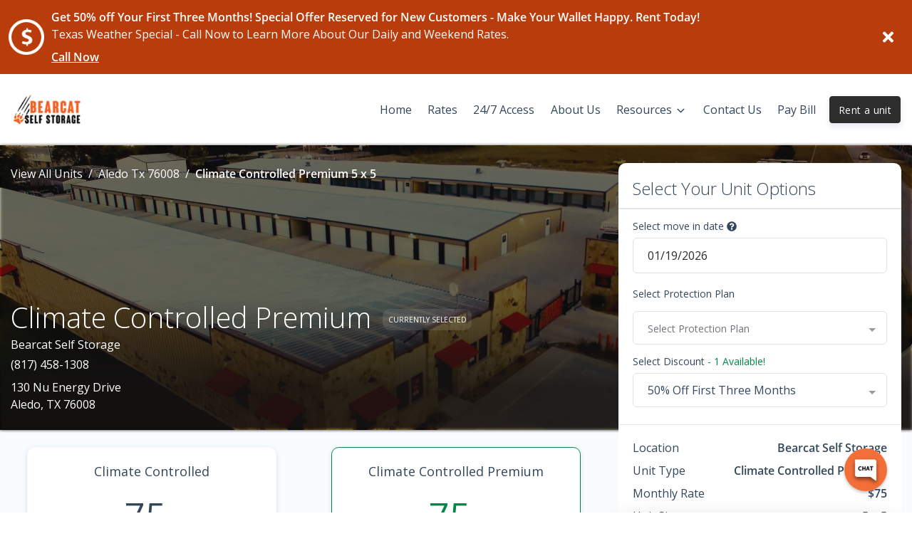

--- FILE ---
content_type: text/html; charset=UTF-8
request_url: https://www.bearcatccstorage.com/locations/aledo-tx-76008/view-unit/5/5/1982
body_size: 51925
content:
<!doctype html>
<html>

<head>
  <link rel="manifest" href="/manifest.webmanifest">
  <meta name="mobile-web-app-capable" content="yes">
  <meta name="apple-mobile-web-app-capable" content="yes">
  <meta name="apple-mobile-web-app-status-bar-style" content="black-translucent">
  <link rel="apple-touch-icon" sizes="57x57" href="/icons/apple-touch-icon-57x57.png">
  <link rel="apple-touch-icon" sizes="60x60" href="/icons/apple-touch-icon-60x60.png">
  <link rel="apple-touch-icon" sizes="72x72" href="/icons/apple-touch-icon-72x72.png">
  <link rel="apple-touch-icon" sizes="76x76" href="/icons/apple-touch-icon-76x76.png">
  <link rel="apple-touch-icon" sizes="114x114" href="/icons/apple-touch-icon-114x114.png">
  <link rel="apple-touch-icon" sizes="120x120" href="/icons/apple-touch-icon-120x120.png">
  <link rel="apple-touch-icon" sizes="144x144" href="/icons/apple-touch-icon-144x144.png">
  <link rel="apple-touch-icon" sizes="152x152" href="/icons/apple-touch-icon-152x152.png">
  <link rel="apple-touch-icon" sizes="180x180" href="/icons/apple-touch-icon-180x180.png">
  <link rel="apple-touch-icon" sizes="1024x1024" href="/icons/apple-touch-icon-1024x1024.png">
  <link rel="icon" type="image/png" sizes="192x192" href="/icons/android-chrome-192x192.png">
  <link rel="icon" type="image/png" sizes="32x32" href="/icons/favicon-32x32.png">
  <link rel="icon" type="image/png" sizes="16x16" href="/icons/favicon-16x16.png">
  <link rel="apple-touch-startup-image" media="(device-width: 320px) and (device-height: 480px) and (-webkit-device-pixel-ratio: 1)" href="/icons/apple-touch-startup-image-320x460.png">
  <link rel="apple-touch-startup-image" media="(device-width: 320px) and (device-height: 480px) and (-webkit-device-pixel-ratio: 2)" href="/icons/apple-touch-startup-image-640x920.png">
  <link rel="apple-touch-startup-image" media="(device-width: 320px) and (device-height: 568px) and (-webkit-device-pixel-ratio: 2)" href="/icons/apple-touch-startup-image-640x1096.png">
  <link rel="apple-touch-startup-image" media="(device-width: 375px) and (device-height: 667px) and (-webkit-device-pixel-ratio: 2)" href="/icons/apple-touch-startup-image-750x1294.png">
  <link rel="apple-touch-startup-image" media="(device-width: 414px) and (device-height: 736px) and (orientation: landscape) and (-webkit-device-pixel-ratio: 3)" href="/icons/apple-touch-startup-image-1182x2208.png">
  <link rel="apple-touch-startup-image" media="(device-width: 414px) and (device-height: 736px) and (orientation: portrait) and (-webkit-device-pixel-ratio: 3)" href="/icons/apple-touch-startup-image-1242x2148.png">
  <link rel="apple-touch-startup-image" media="(device-width: 768px) and (device-height: 1024px) and (orientation: landscape) and (-webkit-device-pixel-ratio: 1)" href="/icons/apple-touch-startup-image-748x1024.png">
  <link rel="apple-touch-startup-image" media="(device-width: 768px) and (device-height: 1024px) and (orientation: portrait) and (-webkit-device-pixel-ratio: 1)" href="/icons/apple-touch-startup-image-768x1004.png">
  <link rel="apple-touch-startup-image" media="(device-width: 768px) and (device-height: 1024px) and (orientation: landscape) and (-webkit-device-pixel-ratio: 2)" href="/icons/apple-touch-startup-image-1496x2048.png">
  <link rel="apple-touch-startup-image" media="(device-width: 768px) and (device-height: 1024px) and (orientation: portrait) and (-webkit-device-pixel-ratio: 2)" href="/icons/apple-touch-startup-image-1536x2008.png">
  <style>@-webkit-keyframes spinning{to{-webkit-transform:rotate(2turn);transform:rotate(2turn)}}@keyframes spinning{0%{-webkit-transform:rotate(0);transform:rotate(0)}to{-webkit-transform:rotate(2turn);transform:rotate(2turn)}}@keyframes button-ripple{0%{background-size:0 0,0 0;background-position:calc(50% - var(--click-el-w, 0px)/2 + var(--click-offset-x, 0px)) calc(50% - var(--click-el-h, 0px)/2 + var(--click-offset-y, 0px)),0% 0%}33%{background-size:calc(2*var(--click-max-r, 71%)) calc(2*var(--click-max-r, 200vw)),0% 0%;background-size:calc(2*var(--click-max-r, 71%)) 100vmax,0% 0%;background-position:calc(50% - var(--click-el-w, 0px)/2 + var(--click-offset-x, 0px)) calc(50% - var(--click-el-h, 0px)/2 + var(--click-offset-y, 0px)),0% 0%}33.1%{background-size:0 0,100% 1000%}to{background-size:0 0,100% 1000%;background-position:0 0,0 100%}}@keyframes input-ripple{0%{background-position:50% 100%,calc(50% - var(--click-el-w, 0px)/2 + var(--click-offset-x, 0px)) 100%;background-size:100% 2px,0 2px,0 0}to{background-position:50% 100%,calc(50% - var(--click-el-w, 0px)/2 + var(--click-offset-x, 0px)) 100%;background-size:100% 2px,calc(2*var(--click-max-r, 71%)) 2px}}@keyframes figure-combined{0%{top:calc(50% - var(--click-el-h, 0px)/2 + var(--click-offset-y, 0px));left:calc(50% - var(--click-el-w, 0px)/2 + var(--click-offset-x, 0px));width:0%;height:0%;background-size:100% 100%,0 0;opacity:1;-webkit-transform:translate(0,0);transform:translate(0,0)}20%{width:calc(2*var(--click-max-r, 71%));height:calc(2*var(--click-max-r, 95px));border-color:#111;-webkit-transform:translate(calc(-1*var(--click-max-r, 51px)),calc(-1*var(--click-max-r, 95px)));transform:translate(calc(-1*var(--click-max-r, 51px)),calc(-1*var(--click-max-r, 95px)))}30%,45%{border-color:transparent}40%{top:calc(50% - var(--click-el-h, 0px)/2 + var(--click-offset-y, 0px));left:calc(50% - var(--click-el-w, 0px)/2 + var(--click-offset-x, 0px));width:calc(2*var(--click-max-r, 71%));height:calc(2*var(--click-max-r, 95px));background-size:100% 100%,0 0;border-color:transparent;-webkit-transform:translate(calc(-1*var(--click-max-r, 51px)),calc(-1*var(--click-max-r, 95px)));transform:translate(calc(-1*var(--click-max-r, 51px)),calc(-1*var(--click-max-r, 95px)))}40.001%{top:0;left:50%;width:calc(100% + 4px);height:500%;background-size:0 0,100% 100%;-webkit-transform:translate(-38px,0) translateY(-2px);transform:translate(-38px,0) translateY(-2px)}55%{border-color:#111}60%{-webkit-transform:translate(-38px,0) translateY(-2px);transform:translate(-38px,0) translateY(-2px)}80%{-webkit-transform:translate(-38px,-144px) translateY(2px);transform:translate(-38px,-144px) translateY(2px);opacity:1}to{top:0;width:calc(100% + 4px);height:500%;background-size:0 0,100% 100%;-webkit-transform:translate(-38px,-144px) translateY(2px);transform:translate(-38px,-144px) translateY(2px);opacity:0}}@-webkit-keyframes progress-bar-stripes{0%{background-position:1rem 0}to{background-position:0 0}}@keyframes progress-bar-stripes{0%{background-position:1rem 0}to{background-position:0 0}}@font-face{font-family:"Open Sans";font-style:normal;font-weight:300;src:url(/fonts/open-sans-v18-latin-300.eot);src:local(""),url(/fonts/open-sans-v18-latin-300.eot?#iefix) format("embedded-opentype"),url(/fonts/open-sans-v18-latin-300.woff2) format("woff2"),url(/fonts/open-sans-v18-latin-300.woff) format("woff"),url(/fonts/open-sans-v18-latin-300.ttf) format("truetype"),url(/fonts/open-sans-v18-latin-300.svg#OpenSans) format("svg");font-display:swap}@font-face{font-family:"Open Sans";font-style:normal;font-weight:400;src:url(/fonts/open-sans-v18-latin-regular.eot);src:local(""),url(/fonts/open-sans-v18-latin-regular.eot?#iefix) format("embedded-opentype"),url(/fonts/open-sans-v18-latin-regular.woff2) format("woff2"),url(/fonts/open-sans-v18-latin-regular.woff) format("woff"),url(/fonts/open-sans-v18-latin-regular.ttf) format("truetype"),url(/fonts/open-sans-v18-latin-regular.svg#OpenSans) format("svg");font-display:swap}@font-face{font-family:"Open Sans";font-style:normal;font-weight:600;src:url(/fonts/open-sans-v18-latin-600.eot);src:local(""),url(/fonts/open-sans-v18-latin-600.eot?#iefix) format("embedded-opentype"),url(/fonts/open-sans-v18-latin-600.woff2) format("woff2"),url(/fonts/open-sans-v18-latin-600.woff) format("woff"),url(/fonts/open-sans-v18-latin-600.ttf) format("truetype"),url(/fonts/open-sans-v18-latin-600.svg#OpenSans) format("svg");font-display:swap}fieldset[disabled] .multiselect{pointer-events:none}.multiselect__spinner{position:absolute;right:1px;top:1px;width:48px;height:35px;background:#fff;display:block}.multiselect__spinner:after,.multiselect__spinner:before{position:absolute;content:"";top:50%;left:50%;margin:-8px 0 0 -8px;width:16px;height:16px;border-radius:100%;border:2px solid transparent;border-top-color:#41b883;-webkit-box-shadow:0 0 0 1px transparent;box-shadow:0 0 0 1px transparent;-webkit-animation:spinning 2.4s cubic-bezier(.41,.26,.2,.62);animation:spinning 2.4s cubic-bezier(.41,.26,.2,.62);-webkit-animation-iteration-count:infinite;animation-iteration-count:infinite}.multiselect__spinner:after{-webkit-animation:spinning 2.4s cubic-bezier(.51,.09,.21,.8);animation:spinning 2.4s cubic-bezier(.51,.09,.21,.8)}.multiselect__loading-enter-active{opacity:1}.multiselect__loading-enter-active,.multiselect__loading-leave-active{-webkit-transition:opacity .4s ease-in-out;transition:opacity .4s ease-in-out}.multiselect__loading-enter,.multiselect__loading-leave-active{opacity:0}.multiselect,.multiselect__input,.multiselect__single{font-family:inherit;font-size:16px;-ms-touch-action:manipulation;touch-action:manipulation}.multiselect{-webkit-box-sizing:content-box;box-sizing:content-box;display:block;position:relative;width:100%;min-height:40px;text-align:left;color:#35495e}.multiselect *{-webkit-box-sizing:border-box;box-sizing:border-box}.multiselect:focus{outline:0}.multiselect--disabled{background:#ededed;pointer-events:none;opacity:.6}.multiselect--active{z-index:50}.multiselect--active:not(.multiselect--above) .multiselect__current,.multiselect--active:not(.multiselect--above) .multiselect__input,.multiselect--active:not(.multiselect--above) .multiselect__tags{border-bottom-left-radius:0;border-bottom-right-radius:0}.multiselect--active .multiselect__select{-webkit-transform:rotate(180deg);-ms-transform:rotate(180deg);transform:rotate(180deg)}.multiselect--above.multiselect--active .multiselect__current,.multiselect--above.multiselect--active .multiselect__input,.multiselect--above.multiselect--active .multiselect__tags{border-top-left-radius:0;border-top-right-radius:0}.multiselect__input{padding:0 0 0 5px;margin-bottom:8px}.multiselect__input,.multiselect__single{position:relative;display:inline-block;min-height:20px;line-height:20px;border:0;border-radius:5px;background:#fff;width:100%;-webkit-transition:border .1s ease;transition:border .1s ease;-webkit-box-sizing:border-box;box-sizing:border-box;vertical-align:top}.multiselect__input:-ms-input-placeholder{color:#35495e}.multiselect__input::-webkit-input-placeholder{color:#35495e}.multiselect__input::-moz-placeholder{color:#35495e}.multiselect__input::-ms-input-placeholder{color:#35495e}.multiselect__input::placeholder{color:#35495e}.multiselect__tag~.multiselect__input,.multiselect__tag~.multiselect__single{width:auto}.multiselect__input:hover,.multiselect__single:hover{border-color:#cfcfcf}.multiselect__input:focus,.multiselect__single:focus{border-color:#a8a8a8;outline:0}.multiselect__single{padding:0 0 0 5px;margin-bottom:8px}.multiselect__tags-wrap{display:inline}.multiselect__tags{min-height:40px;display:block;padding:8px 40px 0 8px;border-radius:5px;border:1px solid #e8e8e8;background:#fff;font-size:14px}.multiselect__tag{position:relative;display:inline-block;padding:4px 26px 4px 10px;border-radius:5px;margin-right:10px;color:#fff;line-height:1;background:#41b883;margin-bottom:5px;white-space:nowrap;overflow:hidden;max-width:100%;text-overflow:ellipsis}.multiselect__tag-icon{cursor:pointer;margin-left:7px;position:absolute;right:0;top:0;bottom:0;font-weight:700;font-style:normal;width:22px;text-align:center;line-height:22px;-webkit-transition:all .2s ease;transition:all .2s ease;border-radius:5px}.multiselect__tag-icon:after{content:"×";color:#266d4d;font-size:14px}.multiselect__tag-icon:focus,.multiselect__tag-icon:hover{background:#369a6e}.multiselect__tag-icon:focus:after,.multiselect__tag-icon:hover:after{color:#fff}.multiselect__current,.multiselect__select{line-height:16px;-webkit-box-sizing:border-box;box-sizing:border-box;display:block;margin:0;text-decoration:none;cursor:pointer}.multiselect__current{min-height:40px;overflow:hidden;padding:8px 30px 0 12px;white-space:nowrap;border-radius:5px;border:1px solid #e8e8e8}.multiselect__select{position:absolute;width:40px;height:38px;right:1px;top:1px;padding:4px 8px;text-align:center;-webkit-transition:-webkit-transform .2s ease;transition:transform .2s ease;transition:transform .2s ease,-webkit-transform .2s ease}.multiselect__select:before{position:relative;right:0;top:65%;color:#999;margin-top:4px;border-color:#999 transparent transparent;border-style:solid;border-width:5px 5px 0;content:""}.multiselect__placeholder{color:#adadad;display:inline-block;margin-bottom:10px;padding-top:2px}.multiselect--active .multiselect__placeholder{display:none}.multiselect__content-wrapper{position:absolute;display:block;background:#fff;width:100%;max-height:240px;overflow:auto;border:1px solid #e8e8e8;border-top:none;border-bottom-left-radius:5px;border-bottom-right-radius:5px;z-index:50;-webkit-overflow-scrolling:touch}.multiselect__content{list-style:none;display:inline-block;padding:0;margin:0;min-width:100%;vertical-align:top}.multiselect--above .multiselect__content-wrapper{bottom:100%;border-bottom-left-radius:0;border-bottom-right-radius:0;border-top-left-radius:5px;border-top-right-radius:5px;border-bottom:none;border-top:1px solid #e8e8e8}.multiselect__content::webkit-scrollbar{display:none}.multiselect__element{display:block}.multiselect__option{display:block;padding:12px;min-height:40px;line-height:16px;text-decoration:none;text-transform:none;vertical-align:middle;position:relative;cursor:pointer;white-space:nowrap}.multiselect__option:after{top:0;right:0;position:absolute;line-height:40px;padding-right:12px;padding-left:20px;font-size:13px}.multiselect__option--highlight{background:#41b883;outline:0;color:#fff}.multiselect__option--highlight:after{content:attr(data-select);background:#41b883;color:#fff}.multiselect__option--selected{background:#f3f3f3;color:#35495e;font-weight:700}.multiselect__option--selected:after{content:attr(data-selected);color:silver}.multiselect__option--selected.multiselect__option--highlight{background:#ff6a6a;color:#fff}.multiselect__option--selected.multiselect__option--highlight:after{background:#ff6a6a;content:attr(data-deselect);color:#fff}.multiselect--disabled .multiselect__current,.multiselect--disabled .multiselect__select{background:#ededed;color:#a6a6a6}.multiselect__option--disabled{background:#ededed!important;color:#a6a6a6!important;cursor:text;pointer-events:none}.multiselect__option--group{background:#ededed;color:#35495e}.multiselect__option--group.multiselect__option--highlight{background:#35495e;color:#fff}.multiselect__option--group.multiselect__option--highlight:after{background:#35495e}.multiselect__option--disabled.multiselect__option--highlight{background:#dedede}.multiselect__option--group-selected.multiselect__option--highlight{background:#ff6a6a;color:#fff}.multiselect__option--group-selected.multiselect__option--highlight:after{background:#ff6a6a;content:attr(data-deselect);color:#fff}.multiselect-enter-active,.multiselect-leave-active{-webkit-transition:all .15s ease;transition:all .15s ease}.multiselect-enter,.multiselect-leave-active{opacity:0}.multiselect__strong{margin-bottom:8px;line-height:20px;display:inline-block;vertical-align:top}.si-float-wrapper{position:absolute;width:100%}.si-float-wrapper,.si-float-wrapper *{-webkit-box-sizing:border-box;box-sizing:border-box}.si-wrapper-top{-webkit-box-orient:vertical;-webkit-box-direction:normal;-ms-flex-direction:column;flex-direction:column;margin-top:-40px;margin-left:0;-webkit-transform:translate(-50%,-100%);-ms-transform:translate(-50%,-100%);transform:translate(-50%,-100%)}.si-wrapper-bottom,.si-wrapper-left,.si-wrapper-right,.si-wrapper-top{display:-webkit-box;display:-ms-flexbox;display:flex;position:absolute;-webkit-box-align:center;-ms-flex-align:center;align-items:center;font-size:14px;cursor:default}.si-wrapper-bottom{-webkit-box-orient:vertical;-webkit-box-direction:reverse;-ms-flex-direction:column-reverse;flex-direction:column-reverse;margin-top:0;margin-left:0;-webkit-transform:translate(-50%,0);-ms-transform:translate(-50%,0);transform:translate(-50%,0)}.si-wrapper-left,.si-wrapper-right{margin-top:-20px;margin-left:-11px;-webkit-transform:translate(-100%,-50%);-ms-transform:translate(-100%,-50%);transform:translate(-100%,-50%)}.si-wrapper-right{-webkit-box-orient:horizontal;-webkit-box-direction:reverse;-ms-flex-direction:row-reverse;flex-direction:row-reverse;margin-left:11px;-webkit-transform:translate(0,-50%);-ms-transform:translate(0,-50%);transform:translate(0,-50%)}.si-shadow-wrapper-bottom,.si-shadow-wrapper-top{-webkit-box-orient:vertical;-webkit-box-direction:normal;-ms-flex-direction:column;flex-direction:column}.si-shadow-pointer-bottom,.si-shadow-pointer-right{-webkit-box-ordinal-group:0;-ms-flex-order:-1;order:-1}.si-shadow-frame{-webkit-box-shadow:0 1px 3px 0 #000;box-shadow:0 1px 3px 0 #000}.si-shadow-inner-pointer-top{left:50%;-webkit-transform:translate(-50%,-50%) rotate(-45deg);-ms-transform:translate(-50%,-50%) rotate(-45deg);transform:translate(-50%,-50%) rotate(-45deg)}.si-shadow-inner-pointer-bottom{bottom:0;left:50%;-webkit-transform:translate(-50%,50%) rotate(-45deg);-ms-transform:translate(-50%,50%) rotate(-45deg);transform:translate(-50%,50%) rotate(-45deg)}.si-shadow-inner-pointer-left{top:50%;-webkit-transform:translate(-50%,-50%) rotate(-45deg);-ms-transform:translate(-50%,-50%) rotate(-45deg);transform:translate(-50%,-50%) rotate(-45deg)}.si-shadow-inner-pointer-right{top:50%;right:0;-webkit-transform:translate(50%,-50%) rotate(-45deg);-ms-transform:translate(50%,-50%) rotate(-45deg);transform:translate(50%,-50%) rotate(-45deg)}.si-frame{position:relative;-webkit-box-flex:1;-ms-flex:1 1 auto;flex:1 1 auto;border-radius:3px;overflow:hidden;z-index:2}.si-content-wrapper{width:100%;max-width:100%;max-height:100%;padding:30px;background-color:#fff}.si-has-border .si-content-wrapper{border:1px solid #bbb}.si-content{overflow:auto}.si-close-button{position:absolute;top:0;right:0;border:0;outline:0;background-color:transparent;color:inherit;font-family:Arial,Baskerville,monospace;font-size:24px;cursor:pointer;opacity:.5;-webkit-appearance:none;-moz-appearance:none;appearance:none}.si-close-button:focus,.si-close-button:hover{opacity:.7}.si-pointer-border-bottom,.si-pointer-border-top{left:50%;-webkit-transform:translate(-50%,0);-ms-transform:translate(-50%,0);transform:translate(-50%,0)}.si-pointer-border-left,.si-pointer-border-right{top:50%;-webkit-transform:translate(0,-50%);-ms-transform:translate(0,-50%);transform:translate(0,-50%)}.si-pointer-top{border-bottom:0}.si-pointer-border-top{bottom:0;border-top-color:#bbb}.si-pointer-bg-top{border-top-color:#fff}.si-has-border .si-pointer-bg-top{top:-1px;margin-bottom:0}.si-pointer-bottom{border-top:0}.si-pointer-border-bottom{top:0;border-bottom-color:#bbb}.si-pointer-bg-bottom{border-bottom-color:#fff}.si-has-border .si-pointer-bg-bottom{bottom:-1px;margin-top:0}.si-pointer-left{border-right:0}.si-pointer-border-left{right:0;border-left-color:#bbb}.si-pointer-bg-left{border-left-color:#fff}.si-has-border .si-pointer-bg-left{left:-1px;margin-right:0}.si-pointer-right{border-left:0}.si-pointer-border-right{left:0;border-right-color:#bbb}.si-pointer-bg-right{border-right-color:#fff}.si-has-border .si-pointer-bg-right{right:-1px;margin-left:0}:root{--footer_links_line_height:39px;--footer_links_title_font_size:18px;--footer_font_size:14px;--made_with_love_font_size:14px;--timing:0.75s;--timing-function:cubic-bezier(0.215, 0.61, 0.355, 1);--delay:0.25s}.h1,.h2,.h3,.h4,.h5,.h6,h1,h2,h3,h4,h5,h6{margin-bottom:.5rem;font-family:inherit;font-weight:400;line-height:1.3}.h1,h1{font-size:2.5rem}@media (max-width:1200px){.h1,h1{font-size:calc(1.375rem + 1.5vw)}}.h2,h2{font-size:2rem}@media (max-width:1200px){.h2,h2{font-size:calc(1.325rem + .9vw)}}.h3,h3{font-size:1.75rem}@media (max-width:1200px){.h3,h3{font-size:calc(1.3rem + .6vw)}}.h4,h4{font-size:1.5rem}@media (max-width:1200px){.h4,h4{font-size:calc(1.275rem + .3vw)}}.h5,h5{font-size:1.13rem}.h6,h6{font-size:1rem}hr{margin-top:2rem;margin-bottom:2rem;border:0;border-top:1px solid rgba(0,0,0,.1)}.small,small{font-size:75%;font-weight:400}.mark,mark{padding:.2em;background-color:#fcf8e3}.list-inline,.list-unstyled{padding-left:0;list-style:none}.list-inline-item{display:inline-block}.list-inline-item:not(:last-child){margin-right:.5rem}.img-fluid,.img-thumbnail{max-width:100%;height:auto}.img-thumbnail{padding:.25rem;background-color:#fff;border:1px solid #dee2e6;border-radius:.375rem}.table{width:100%;margin-bottom:1rem;color:#33475b}.table td,.table th{padding:.75rem;vertical-align:top;border-top:1px solid #e9ecef}.table thead th{vertical-align:bottom;border-bottom:2px solid #e9ecef}.table tbody+tbody{border-top:2px solid #e9ecef}.table-bordered{border:1px solid #e9ecef}.table-primary{background-color:#fcd6c8}.table-hover .table-primary:hover{background-color:#fbc4b0}.table-secondary{background-color:#c4c4c4}.table-hover .table-secondary:hover{background-color:#b7b7b7}.table-success{background-color:#b8ddcc}.table-hover .table-success:hover{background-color:#a7d5c0}.table-info{background-color:#bcf1fa}.table-hover .table-info:hover{background-color:#a4ecf8}.table-warning{background-color:#ffd8cf}.table-hover .table-warning:hover{background-color:#ffc3b6}.table-danger{background-color:#f7c0ce}.table-hover .table-danger:hover{background-color:#f4a9bc}.table-light{background-color:#fbfcfd}.table-hover .table-light:hover{background-color:#eaeff5}.table-hover .table-dark:hover{background-color:#b7b7b7}.table-default{background-color:#fcd6c8}.table-hover .table-default:hover{background-color:#fbc4b0}.table-lighter{background-color:#f9fafb}.table-hover .table-lighter:hover{background-color:#eaedf1}.table-neutral,.table-white{background-color:#fff}.table-hover .table-neutral:hover,.table-hover .table-white:hover{background-color:#f2f2f2}.table-darker{background-color:#b8b8b8}.table-hover .table-darker:hover{background-color:#ababab}.table-alert{background-color:#ffedd0}.table-hover .table-alert:hover{background-color:#ffe3b7}.table-active{background-color:#f4f5f7}.table-hover .table-active:hover{background-color:#e5e8ec}.table .thead-dark th{color:#fff;background-color:#f36e3a;border-color:#f5895e}.table .thead-light th{color:#4f4f4f;background-color:#f4f5f7;border-color:#e9ecef}.table-dark{color:#fff;background-color:#f36e3a}.table-dark.table-bordered{border:0}@media (max-width:575.98px){.table-responsive-sm{display:block;width:100%;overflow-x:auto;-webkit-overflow-scrolling:touch}.table-responsive-sm>.table-bordered{border:0}}@media (max-width:767.98px){.table-responsive-md{display:block;width:100%;overflow-x:auto;-webkit-overflow-scrolling:touch}.table-responsive-md>.table-bordered{border:0}}@media (max-width:991.98px){.table-responsive-lg{display:block;width:100%;overflow-x:auto;-webkit-overflow-scrolling:touch}.table-responsive-lg>.table-bordered{border:0}}@media (max-width:1199.98px){.table-responsive-xl{display:block;width:100%;overflow-x:auto;-webkit-overflow-scrolling:touch}.table-responsive-xl>.table-bordered{border:0}}.table-responsive{display:block;width:100%;overflow-x:auto;-webkit-overflow-scrolling:touch}.table-responsive>.table-bordered{border:0}.form-control{display:block;width:100%;height:calc(1.5em + 1.5rem + 2px);padding:.75rem 1.25rem;font-size:1rem;font-weight:400;line-height:1.5;color:#2d2d2d;background-color:#fff;background-clip:padding-box;border:1px solid #dee2e6;border-radius:.375rem;-webkit-transition:border-color .15s ease-in-out,-webkit-box-shadow .15s ease-in-out;transition:border-color .15s ease-in-out,box-shadow .15s ease-in-out;transition:border-color .15s ease-in-out,box-shadow .15s ease-in-out,-webkit-box-shadow .15s ease-in-out}@media (prefers-reduced-motion:reduce){.form-control{-webkit-transition:none;transition:none}}.form-control::-ms-expand{background-color:transparent;border:0}.form-control:-moz-focusring{color:transparent;text-shadow:0 0 0 #2d2d2d}.form-control:focus{color:#2d2d2d;background-color:#fff;border-color:#f6916a;outline:0;-webkit-box-shadow:none;box-shadow:none}.form-control::-webkit-input-placeholder{color:#74757a;opacity:1}.form-control::-moz-placeholder{color:#74757a;opacity:1}.form-control:-ms-input-placeholder{color:#74757a;opacity:1}.form-control::-ms-input-placeholder{color:#74757a;opacity:1}.form-control::placeholder{color:#74757a;opacity:1}.form-control:disabled{background-color:#e9ecef;opacity:1}select.form-control:focus::-ms-value{color:#2d2d2d;background-color:#fff}.col-form-label,.col-form-label-lg{padding-top:calc(.75rem + 1px);padding-bottom:calc(.75rem + 1px)}.col-form-label{margin-bottom:0;font-size:inherit;line-height:1.5}.col-form-label-lg{font-size:1.25rem;line-height:1.8}.col-form-label-sm{padding-top:calc(.475rem + 1px);padding-bottom:calc(.475rem + 1px);font-size:.875rem;line-height:1.5}select.form-control[size],textarea.form-control{height:auto}.form-group{margin-bottom:.5rem}.form-control.is-valid{border-color:#008749;padding-right:calc(1.125em + 1.125rem);background-image:url("data:image/svg+xml,%3csvg xmlns='http://www.w3.org/2000/svg' viewBox='0 0 8 8'%3e%3cpath fill='%23008749' d='M2.3 6.73L.6 4.53c-.4-1.04.46-1.4 1.1-.8l1.1 1.4 3.4-3.8c.6-.63 1.6-.27 1.2.7l-4 4.6c-.43.5-.8.4-1.1.1z'/%3e%3c/svg%3e");background-repeat:no-repeat;background-position:right calc(.375em + .375rem) center;background-size:calc(.75em + .75rem) calc(.75em + .75rem)}.custom-select.is-valid:focus,.form-control.is-valid:focus{border-color:#008749;-webkit-box-shadow:0 0 0 .2rem rgba(0,135,73,.25);box-shadow:0 0 0 .2rem rgba(0,135,73,.25)}textarea.form-control.is-invalid,textarea.form-control.is-valid{padding-right:calc(1.125em + 1.125rem);background-position:top calc(.375em + .375rem) right calc(.375em + .375rem)}.custom-select.is-valid{border-color:#008749;padding-right:calc((1em + 1.5rem)*3/4 + 2.25rem);background:url("data:image/svg+xml,%3csvg xmlns='http://www.w3.org/2000/svg' viewBox='0 0 4 5'%3e%3cpath fill='%232d2d2d' d='M2 0L0 2h4zm0 5L0 3h4z'/%3e%3c/svg%3e") no-repeat right 1.25rem center/8px 10px,url("data:image/svg+xml,%3csvg xmlns='http://www.w3.org/2000/svg' viewBox='0 0 8 8'%3e%3cpath fill='%23008749' d='M2.3 6.73L.6 4.53c-.4-1.04.46-1.4 1.1-.8l1.1 1.4 3.4-3.8c.6-.63 1.6-.27 1.2.7l-4 4.6c-.43.5-.8.4-1.1.1z'/%3e%3c/svg%3e") #fff no-repeat center right 2.25rem/calc(.75em + .75rem) calc(.75em + .75rem)}.custom-control-input.is-valid~.custom-control-label,.was-validated .custom-control-input:valid~.custom-control-label{color:#008749}.custom-control-input.is-valid~.custom-control-label::before,.was-validated .custom-control-input:valid~.custom-control-label::before{border-color:#008749}.custom-control-input.is-valid:checked~.custom-control-label::before,.was-validated .custom-control-input:valid:checked~.custom-control-label::before{border-color:#00ba65;background-color:#00ba65}.custom-control-input.is-valid:focus~.custom-control-label::before,.was-validated .custom-control-input:valid:focus~.custom-control-label::before{-webkit-box-shadow:0 0 0 .2rem rgba(0,135,73,.25);box-shadow:0 0 0 .2rem rgba(0,135,73,.25)}.custom-control-input.is-valid:focus:not(:checked)~.custom-control-label::before,.was-validated .custom-control-input:valid:focus:not(:checked)~.custom-control-label::before{border-color:#008749}.invalid-feedback{display:none;width:100%;margin-top:.25rem;font-size:75%;color:#e21d4f}.invalid-tooltip{position:absolute;top:100%;z-index:5;display:none;max-width:100%;padding:.25rem .5rem;margin-top:.1rem;font-size:.875rem;line-height:1.5;color:#fff;background-color:rgba(226,29,79,.9);border-radius:.375rem}.is-invalid~.invalid-feedback,.is-invalid~.invalid-tooltip{display:block}.form-control.is-invalid{border-color:#e21d4f;padding-right:calc(1.125em + 1.125rem);background-image:url("data:image/svg+xml,%3csvg xmlns='http://www.w3.org/2000/svg' fill='%23e21d4f' viewBox='-2 -2 7 7'%3e%3cpath stroke='%23e21d4f' d='M0 0l3 3m0-3L0 3'/%3e%3ccircle r='.5'/%3e%3ccircle cx='3' r='.5'/%3e%3ccircle cy='3' r='.5'/%3e%3ccircle cx='3' cy='3' r='.5'/%3e%3c/svg%3E");background-repeat:no-repeat;background-position:right calc(.375em + .375rem) center;background-size:calc(.75em + .75rem) calc(.75em + .75rem)}.custom-select.is-invalid:focus,.form-control.is-invalid:focus{border-color:#e21d4f;-webkit-box-shadow:0 0 0 .2rem rgba(226,29,79,.25);box-shadow:0 0 0 .2rem rgba(226,29,79,.25)}.custom-select.is-invalid{border-color:#e21d4f;padding-right:calc((1em + 1.5rem)*3/4 + 2.25rem);background:url("data:image/svg+xml,%3csvg xmlns='http://www.w3.org/2000/svg' viewBox='0 0 4 5'%3e%3cpath fill='%232d2d2d' d='M2 0L0 2h4zm0 5L0 3h4z'/%3e%3c/svg%3e") no-repeat right 1.25rem center/8px 10px,url("data:image/svg+xml,%3csvg xmlns='http://www.w3.org/2000/svg' fill='%23e21d4f' viewBox='-2 -2 7 7'%3e%3cpath stroke='%23e21d4f' d='M0 0l3 3m0-3L0 3'/%3e%3ccircle r='.5'/%3e%3ccircle cx='3' r='.5'/%3e%3ccircle cy='3' r='.5'/%3e%3ccircle cx='3' cy='3' r='.5'/%3e%3c/svg%3E") #fff no-repeat center right 2.25rem/calc(.75em + .75rem) calc(.75em + .75rem)}.custom-control-input.is-invalid~.custom-control-label,.was-validated .custom-control-input:invalid~.custom-control-label{color:#e21d4f}.custom-control-input.is-invalid~.custom-control-label::before,.was-validated .custom-control-input:invalid~.custom-control-label::before{border-color:#e21d4f}.custom-control-input.is-invalid:checked~.custom-control-label::before,.was-validated .custom-control-input:invalid:checked~.custom-control-label::before{border-color:#e84a72;background-color:#e84a72}.custom-control-input.is-invalid:focus~.custom-control-label::before,.was-validated .custom-control-input:invalid:focus~.custom-control-label::before{-webkit-box-shadow:0 0 0 .2rem rgba(226,29,79,.25);box-shadow:0 0 0 .2rem rgba(226,29,79,.25)}.custom-control-input.is-invalid:focus:not(:checked)~.custom-control-label::before,.was-validated .custom-control-input:invalid:focus:not(:checked)~.custom-control-label::before{border-color:#e21d4f}@media (min-width:576px){.form-inline .input-group{width:auto}.form-inline .custom-control{-webkit-box-align:center;-ms-flex-align:center;align-items:center;-webkit-box-pack:center;-ms-flex-pack:center;justify-content:center}.form-inline .custom-control-label{margin-bottom:0}}.btn{position:relative;text-transform:none;-webkit-transition:all .2s ease-in-out;letter-spacing:.025em;will-change:transform}.btn.btn-shadowed{background-color:#fff;color:#32325d;font-weight:700;font-size:13px;border:0;-webkit-box-shadow:0 5px 8px rgba(24,41,94,.1);box-shadow:0 5px 8px rgba(24,41,94,.1)}.btn i:not(:first-child),.btn svg:not(:first-child){margin-left:.5rem}.btn i:not(:last-child),.btn svg:not(:last-child),.btn:not(:last-child){margin-right:.5rem}.cursor-pointer .btn{cursor:pointer}.btn-group .btn,.input-group .btn{margin-right:0;-webkit-transform:translateY(0);-ms-transform:translateY(0);transform:translateY(0);line-height:1}.btn{--ripple-color:rgba(0, 0, 0, 0.3);--ripple-duration:0.75s;--ripple-fuzz:1px}.btn:active:not(:disabled):not(.disabled):not(.btn-link),.btn:focus:not(:disabled):not(.disabled):not(.btn-link){background-image:radial-gradient(circle closest-side at center,var(--ripple-color) 0%,var(--ripple-color) calc(100% - var(--ripple-fuzz, 0px)),transparent 100%),-webkit-gradient(linear,left top,left bottom,color-stop(10%,var(--ripple-color)),color-stop(90%,transparent));background-image:radial-gradient(circle closest-side at center,var(--ripple-color) 0%,var(--ripple-color) calc(100% - var(--ripple-fuzz, 0px)),transparent 100%),linear-gradient(180deg,var(--ripple-color) 10%,transparent 90%);background-size:0 0,0 0;background-repeat:no-repeat;background-origin:border-box;-webkit-animation:button-ripple var(--ripple-duration) ease-in;animation:button-ripple var(--ripple-duration) ease-in}.btn.pre-click-fx{-webkit-animation:none!important;animation:none!important}.btn-group,.btn-group-vertical{-ms-flex-wrap:wrap;flex-wrap:wrap;overflow:hidden}.btn-ungrouped:not(.b-dropdown) .btn,.btn-ungrouped:not(.dropdown) .btn{margin-left:.5rem!important;border-radius:.375rem!important}.btn-ungrouped:not(.b-dropdown) .btn:first-child,.btn-ungrouped:not(.dropdown) .btn:first-child{margin-left:0!important}.btn-group.btn-group-square .btn:first-child{border-top-left-radius:0!important;border-bottom-left-radius:0!important}.btn-group.btn-group-square .btn:last-child{border-top-right-radius:0!important;border-bottom-right-radius:0!important}.btn-group.btn-group-pill .btn:first-child{border-top-left-radius:50rem!important;border-bottom-left-radius:50rem!important}.btn-group.btn-group-pill .btn:last-child{border-top-right-radius:50rem!important;border-bottom-right-radius:50rem!important}.btn-icon-only{width:2.375rem;height:2.375rem;padding:0}a.btn-icon-only{line-height:2.5}.btn-group-sm>.btn-icon-only.btn,.btn-icon-only.btn-sm{width:2rem;height:2rem}.btn{display:inline-block;font-weight:400;color:#33475b;text-align:center;vertical-align:middle;-webkit-user-select:none;-moz-user-select:none;-ms-user-select:none;user-select:none;background-color:transparent;border:1px solid transparent;padding:.75rem 1.25rem!important;font-size:1rem;line-height:1.5;border-radius:.375rem;-webkit-transition:color .15s ease-in-out,background-color .15s ease-in-out,border-color .15s ease-in-out,-webkit-box-shadow .15s ease-in-out;transition:color .15s ease-in-out,background-color .15s ease-in-out,border-color .15s ease-in-out,box-shadow .15s ease-in-out;transition:color .15s ease-in-out,background-color .15s ease-in-out,border-color .15s ease-in-out,box-shadow .15s ease-in-out,-webkit-box-shadow .15s ease-in-out}@media (prefers-reduced-motion:reduce){.btn{-webkit-transition:none;transition:none}}.btn:hover{color:#33475b;text-decoration:none}.btn.focus,.btn:focus{outline:0;-webkit-box-shadow:0 7px 14px rgba(50,50,93,.1),0 3px 6px rgba(0,0,0,.08);box-shadow:0 7px 14px rgba(50,50,93,.1),0 3px 6px rgba(0,0,0,.08)}.btn.disabled,.btn:disabled{opacity:.65}a.btn.disabled,fieldset:disabled a.btn{pointer-events:none}.btn-default{color:#fff;background-color:#f36e3a;border:1px solid #f36e3a}.btn-default:hover{color:#fff;background-color:#d4450d;border:1px solid #bc3d0b}@media (hover:hover){.btn-default:hover{color:#fff;background-color:#d4450d;border:1px solid #bc3d0b}}@media (hover:none){.btn-default:hover{color:#fff}}.btn-default.focus,.btn-default:focus{-webkit-box-shadow:0 0 0 .2rem rgba(243,110,58,.5);box-shadow:0 0 0 .2rem rgba(243,110,58,.5)}.btn-default.disabled,.btn-default:disabled{color:#fff;background-color:#f36e3a;border:1px solid #f36e3a}.btn-default:not(:disabled):not(.disabled).active,.btn-default:not(:disabled):not(.disabled):active,.show>.btn-default.dropdown-toggle{color:#fff;background-color:#ec4d0e;border:1px solid #e0490e}.btn-default:not(:disabled):not(.disabled).active:focus,.btn-default:not(:disabled):not(.disabled):active:focus,.show>.btn-default.dropdown-toggle:focus{-webkit-box-shadow:0 0 0 .2rem rgba(243,110,58,.5);box-shadow:0 0 0 .2rem rgba(243,110,58,.5)}.btn-primary{color:#fff;background-color:#2d2d2d;border:1px solid #2d2d2d}.btn-primary:hover{color:#fff;background-color:#070707;border:1px solid #000}@media (hover:hover){.btn-primary:hover{color:#fff;background-color:#070707;border:1px solid #000}}@media (hover:none){.btn-primary:hover{color:#fff}}.btn-primary.focus,.btn-primary:focus{-webkit-box-shadow:0 0 0 .2rem rgba(45,45,45,.5);box-shadow:0 0 0 .2rem rgba(45,45,45,.5)}.btn-primary.disabled,.btn-primary:disabled{color:#fff;background-color:#2d2d2d;border:1px solid #2d2d2d}.btn-primary:not(:disabled):not(.disabled).active,.btn-primary:not(:disabled):not(.disabled):active,.show>.btn-primary.dropdown-toggle{color:#fff;background-color:#141414;border:1px solid #0d0d0d}.btn-primary:not(:disabled):not(.disabled).active:focus,.btn-primary:not(:disabled):not(.disabled):active:focus,.show>.btn-primary.dropdown-toggle:focus{-webkit-box-shadow:0 0 0 .2rem rgba(45,45,45,.5);box-shadow:0 0 0 .2rem rgba(45,45,45,.5)}.btn-secondary{color:#fff;background-color:#f36e3a;border:1px solid #f36e3a}.btn-secondary:hover{color:#fff;background-color:#d4450d;border:1px solid #bc3d0b}@media (hover:hover){.btn-secondary:hover{color:#fff;background-color:#d4450d;border:1px solid #bc3d0b}}@media (hover:none){.btn-secondary:hover{color:#fff}}.btn-secondary.focus,.btn-secondary:focus{-webkit-box-shadow:0 0 0 .2rem rgba(243,110,58,.5);box-shadow:0 0 0 .2rem rgba(243,110,58,.5)}.btn-secondary.disabled,.btn-secondary:disabled{color:#fff;background-color:#f36e3a;border:1px solid #f36e3a}.btn-secondary:not(:disabled):not(.disabled).active,.btn-secondary:not(:disabled):not(.disabled):active,.show>.btn-secondary.dropdown-toggle{color:#fff;background-color:#ec4d0e;border:1px solid #e0490e}.btn-secondary:not(:disabled):not(.disabled).active:focus,.btn-secondary:not(:disabled):not(.disabled):active:focus,.show>.btn-secondary.dropdown-toggle:focus{-webkit-box-shadow:0 0 0 .2rem rgba(243,110,58,.5);box-shadow:0 0 0 .2rem rgba(243,110,58,.5)}.btn-success{color:#fff;background-color:#008749;border:1px solid #008749}.btn-success:hover{color:#fff;background-color:#003b20;border:1px solid #002112}@media (hover:hover){.btn-success:hover{color:#fff;background-color:#003b20;border:1px solid #002112}}@media (hover:none){.btn-success:hover{color:#fff}}.btn-success.focus,.btn-success:focus{-webkit-box-shadow:0 0 0 .2rem rgba(0,135,73,.5);box-shadow:0 0 0 .2rem rgba(0,135,73,.5)}.btn-success.disabled,.btn-success:disabled{color:#fff;background-color:#008749;border:1px solid #008749}.btn-success:not(:disabled):not(.disabled).active,.btn-success:not(:disabled):not(.disabled):active,.show>.btn-success.dropdown-toggle{color:#fff;background-color:#00542d;border:1px solid #004727}.btn-success:not(:disabled):not(.disabled).active:focus,.btn-success:not(:disabled):not(.disabled):active:focus,.show>.btn-success.dropdown-toggle:focus{-webkit-box-shadow:0 0 0 .2rem rgba(0,135,73,.5);box-shadow:0 0 0 .2rem rgba(0,135,73,.5)}.btn-warning{color:#fff;background-color:#ff7352;border:1px solid #ff7352}.btn-warning:hover{color:#fff;background-color:#ff3506;border:1px solid #eb2d00}@media (hover:hover){.btn-warning:hover{color:#fff;background-color:#ff3506;border:1px solid #eb2d00}}@media (hover:none){.btn-warning:hover{color:#fff}}.btn-warning.focus,.btn-warning:focus{-webkit-box-shadow:0 0 0 .2rem rgba(255,115,82,.5);box-shadow:0 0 0 .2rem rgba(255,115,82,.5)}.btn-warning.disabled,.btn-warning:disabled{color:#fff;background-color:#ff7352;border:1px solid #ff7352}.btn-warning:not(:disabled):not(.disabled).active,.btn-warning:not(:disabled):not(.disabled):active,.show>.btn-warning.dropdown-toggle{color:#fff;background-color:#ff4a1f;border:1px solid #ff3f12}.btn-warning:not(:disabled):not(.disabled).active:focus,.btn-warning:not(:disabled):not(.disabled):active:focus,.show>.btn-warning.dropdown-toggle:focus{-webkit-box-shadow:0 0 0 .2rem rgba(255,115,82,.5);box-shadow:0 0 0 .2rem rgba(255,115,82,.5)}.btn-danger{color:#fff;background-color:#e21d4f;border:1px solid #e21d4f}.btn-danger:hover{color:#fff;background-color:#9e1437;border:1px solid #88112f}@media (hover:hover){.btn-danger:hover{color:#fff;background-color:#9e1437;border:1px solid #88112f}}@media (hover:none){.btn-danger:hover{color:#fff}}.btn-danger.focus,.btn-danger:focus{-webkit-box-shadow:0 0 0 .2rem rgba(226,29,79,.5);box-shadow:0 0 0 .2rem rgba(226,29,79,.5)}.btn-danger.disabled,.btn-danger:disabled{color:#fff;background-color:#e21d4f;border:1px solid #e21d4f}.btn-danger:not(:disabled):not(.disabled).active,.btn-danger:not(:disabled):not(.disabled):active,.show>.btn-danger.dropdown-toggle{color:#fff;background-color:#b5173f;border:1px solid #aa163b}.btn-danger:not(:disabled):not(.disabled).active:focus,.btn-danger:not(:disabled):not(.disabled):active:focus,.show>.btn-danger.dropdown-toggle:focus{-webkit-box-shadow:0 0 0 .2rem rgba(226,29,79,.5);box-shadow:0 0 0 .2rem rgba(226,29,79,.5)}.btn-light{color:#212529;background-color:#f2f4f7;border:1px solid #f2f4f7}.btn-light:hover{color:#212529;background-color:#c3ccda;border:1px solid #b3bfd0}@media (hover:hover){.btn-light:hover{color:#212529;background-color:#c3ccda;border:1px solid #b3bfd0}}@media (hover:none){.btn-light:hover{color:#212529}}.btn-light.focus,.btn-light:focus{-webkit-box-shadow:0 0 0 .2rem rgba(242,244,247,.5);box-shadow:0 0 0 .2rem rgba(242,244,247,.5)}.btn-light.disabled,.btn-light:disabled{color:#212529;background-color:#f2f4f7;border:1px solid #f2f4f7}.btn-light:not(:disabled):not(.disabled).active,.btn-light:not(:disabled):not(.disabled):active,.show>.btn-light.dropdown-toggle{color:#212529;background-color:#d2d9e4;border:1px solid #cbd3df}.btn-light:not(:disabled):not(.disabled).active:focus,.btn-light:not(:disabled):not(.disabled):active:focus,.show>.btn-light.dropdown-toggle:focus{-webkit-box-shadow:0 0 0 .2rem rgba(242,244,247,.5);box-shadow:0 0 0 .2rem rgba(242,244,247,.5)}.btn-white{color:#212529;background-color:#fff;border:1px solid #fff}.btn-white:hover{color:#212529;background-color:#d9d9d9;border:1px solid #ccc}@media (hover:hover){.btn-white:hover{color:#212529;background-color:#d9d9d9;border:1px solid #ccc}}@media (hover:none){.btn-white:hover{color:#212529}}.btn-white.focus,.btn-white:focus{-webkit-box-shadow:0 0 0 .2rem rgba(255,255,255,.5);box-shadow:0 0 0 .2rem rgba(255,255,255,.5)}.btn-white.disabled,.btn-white:disabled{color:#212529;background-color:#fff;border:1px solid #fff}.btn-white:not(:disabled):not(.disabled).active,.btn-white:not(:disabled):not(.disabled):active,.show>.btn-white.dropdown-toggle{color:#212529;background-color:#e6e6e6;border:1px solid #dfdfdf}.btn-white:not(:disabled):not(.disabled).active:focus,.btn-white:not(:disabled):not(.disabled):active:focus,.show>.btn-white.dropdown-toggle:focus{-webkit-box-shadow:0 0 0 .2rem rgba(255,255,255,.5);box-shadow:0 0 0 .2rem rgba(255,255,255,.5)}.btn-dark{color:#fff;background-color:#2d2d2d;border:1px solid #2d2d2d}.btn-dark:hover{color:#fff;background-color:#070707;border:1px solid #000}@media (hover:hover){.btn-dark:hover{color:#fff;background-color:#070707;border:1px solid #000}}@media (hover:none){.btn-dark:hover{color:#fff}}.btn-dark.focus,.btn-dark:focus{-webkit-box-shadow:0 0 0 .2rem rgba(45,45,45,.5);box-shadow:0 0 0 .2rem rgba(45,45,45,.5)}.btn-dark.disabled,.btn-dark:disabled{color:#fff;background-color:#2d2d2d;border:1px solid #2d2d2d}.btn-dark:not(:disabled):not(.disabled).active,.btn-dark:not(:disabled):not(.disabled):active,.show>.btn-dark.dropdown-toggle{color:#fff;background-color:#141414;border:1px solid #0d0d0d}.btn-dark:not(:disabled):not(.disabled).active:focus,.btn-dark:not(:disabled):not(.disabled):active:focus,.show>.btn-dark.dropdown-toggle:focus{-webkit-box-shadow:0 0 0 .2rem rgba(45,45,45,.5);box-shadow:0 0 0 .2rem rgba(45,45,45,.5)}.btn-darker,.btn-darker:hover{color:#fff;background-color:#000;border:1px solid #000}@media (hover:hover){.btn-darker:hover{color:#fff;background-color:#000;border:1px solid #000}}@media (hover:none){.btn-darker:hover{color:#fff}}.btn-darker.focus,.btn-darker:focus{-webkit-box-shadow:0 0 0 .2rem rgba(0,0,0,.5);box-shadow:0 0 0 .2rem rgba(0,0,0,.5)}.btn-darker.disabled,.btn-darker:disabled{color:#fff;background-color:#000;border:1px solid #000}.btn-darker:not(:disabled):not(.disabled).active,.btn-darker:not(:disabled):not(.disabled):active,.show>.btn-darker.dropdown-toggle{color:#fff;background-color:#000;border:1px solid #000}.btn-darker:not(:disabled):not(.disabled).active:focus,.btn-darker:not(:disabled):not(.disabled):active:focus,.show>.btn-darker.dropdown-toggle:focus{-webkit-box-shadow:0 0 0 .2rem rgba(0,0,0,.5);box-shadow:0 0 0 .2rem rgba(0,0,0,.5)}.btn-outline-default{color:#f36e3a;background-color:transparent;background-image:none;border:1px solid #f36e3a}@media (hover:hover){.btn-outline-default:hover{color:#fff;background-color:#f36e3a;border:1px solid #f36e3a}}@media (hover:none){.btn-outline-default:hover{color:#f36e3a}}.btn-outline-default.focus,.btn-outline-default:focus{-webkit-box-shadow:0 0 0 .2rem rgba(243,110,58,.5);box-shadow:0 0 0 .2rem rgba(243,110,58,.5)}.btn-outline-default.disabled,.btn-outline-default:disabled{color:#f36e3a;background-color:transparent}.btn-outline-default:not(:disabled):not(.disabled).active,.btn-outline-default:not(:disabled):not(.disabled):active,.show>.btn-outline-default.dropdown-toggle{color:#fff;background-color:#f36e3a;border:1px solid #f36e3a}.btn-outline-default:not(:disabled):not(.disabled).active:focus,.btn-outline-default:not(:disabled):not(.disabled):active:focus,.show>.btn-outline-default.dropdown-toggle:focus{-webkit-box-shadow:0 0 0 .2rem rgba(243,110,58,.5);box-shadow:0 0 0 .2rem rgba(243,110,58,.5)}.btn-outline-primary{color:#2d2d2d;background-color:transparent;background-image:none;border:1px solid #2d2d2d}@media (hover:hover){.btn-outline-primary:hover{color:#fff;background-color:#2d2d2d;border:1px solid #2d2d2d}}@media (hover:none){.btn-outline-primary:hover{color:#2d2d2d}}.btn-outline-primary.focus,.btn-outline-primary:focus{-webkit-box-shadow:0 0 0 .2rem rgba(45,45,45,.5);box-shadow:0 0 0 .2rem rgba(45,45,45,.5)}.btn-outline-primary.disabled,.btn-outline-primary:disabled{color:#2d2d2d;background-color:transparent}.btn-outline-primary:not(:disabled):not(.disabled).active,.btn-outline-primary:not(:disabled):not(.disabled):active,.show>.btn-outline-primary.dropdown-toggle{color:#fff;background-color:#2d2d2d;border:1px solid #2d2d2d}.btn-outline-primary:not(:disabled):not(.disabled).active:focus,.btn-outline-primary:not(:disabled):not(.disabled):active:focus,.show>.btn-outline-primary.dropdown-toggle:focus{-webkit-box-shadow:0 0 0 .2rem rgba(45,45,45,.5);box-shadow:0 0 0 .2rem rgba(45,45,45,.5)}.btn-outline-secondary{color:#f36e3a;background-color:transparent;background-image:none;border:1px solid #f36e3a}@media (hover:hover){.btn-outline-secondary:hover{color:#fff;background-color:#f36e3a;border:1px solid #f36e3a}}@media (hover:none){.btn-outline-secondary:hover{color:#f36e3a}}.btn-outline-secondary.focus,.btn-outline-secondary:focus{-webkit-box-shadow:0 0 0 .2rem rgba(243,110,58,.5);box-shadow:0 0 0 .2rem rgba(243,110,58,.5)}.btn-outline-secondary.disabled,.btn-outline-secondary:disabled{color:#f36e3a;background-color:transparent}.btn-outline-secondary:not(:disabled):not(.disabled).active,.btn-outline-secondary:not(:disabled):not(.disabled):active,.show>.btn-outline-secondary.dropdown-toggle{color:#fff;background-color:#f36e3a;border:1px solid #f36e3a}.btn-outline-secondary:not(:disabled):not(.disabled).active:focus,.btn-outline-secondary:not(:disabled):not(.disabled):active:focus,.show>.btn-outline-secondary.dropdown-toggle:focus{-webkit-box-shadow:0 0 0 .2rem rgba(243,110,58,.5);box-shadow:0 0 0 .2rem rgba(243,110,58,.5)}.btn-outline-success{color:#008749;background-color:transparent;background-image:none;border:1px solid #008749}@media (hover:hover){.btn-outline-success:hover{color:#fff;background-color:#008749;border:1px solid #008749}}@media (hover:none){.btn-outline-success:hover{color:#008749}}.btn-outline-success.focus,.btn-outline-success:focus{-webkit-box-shadow:0 0 0 .2rem rgba(0,135,73,.5);box-shadow:0 0 0 .2rem rgba(0,135,73,.5)}.btn-outline-success.disabled,.btn-outline-success:disabled{color:#008749;background-color:transparent}.btn-outline-success:not(:disabled):not(.disabled).active,.btn-outline-success:not(:disabled):not(.disabled):active,.show>.btn-outline-success.dropdown-toggle{color:#fff;background-color:#008749;border:1px solid #008749}.btn-outline-success:not(:disabled):not(.disabled).active:focus,.btn-outline-success:not(:disabled):not(.disabled):active:focus,.show>.btn-outline-success.dropdown-toggle:focus{-webkit-box-shadow:0 0 0 .2rem rgba(0,135,73,.5);box-shadow:0 0 0 .2rem rgba(0,135,73,.5)}.btn-outline-info{color:#11cdee;background-color:transparent;background-image:none;border:1px solid #11cdee}@media (hover:hover){.btn-outline-info:hover{color:#fff;background-color:#11cdee;border:1px solid #11cdee}}@media (hover:none){.btn-outline-info:hover{color:#11cdee}}.btn-outline-info.focus,.btn-outline-info:focus{-webkit-box-shadow:0 0 0 .2rem rgba(17,205,238,.5);box-shadow:0 0 0 .2rem rgba(17,205,238,.5)}.btn-outline-info.disabled,.btn-outline-info:disabled{color:#11cdee;background-color:transparent}.btn-outline-info:not(:disabled):not(.disabled).active,.btn-outline-info:not(:disabled):not(.disabled):active,.show>.btn-outline-info.dropdown-toggle{color:#fff;background-color:#11cdee;border:1px solid #11cdee}.btn-outline-info:not(:disabled):not(.disabled).active:focus,.btn-outline-info:not(:disabled):not(.disabled):active:focus,.show>.btn-outline-info.dropdown-toggle:focus{-webkit-box-shadow:0 0 0 .2rem rgba(17,205,238,.5);box-shadow:0 0 0 .2rem rgba(17,205,238,.5)}.btn-outline-warning{color:#ff7352;background-color:transparent;background-image:none;border:1px solid #ff7352}@media (hover:hover){.btn-outline-warning:hover{color:#fff;background-color:#ff7352;border:1px solid #ff7352}}@media (hover:none){.btn-outline-warning:hover{color:#ff7352}}.btn-outline-warning.focus,.btn-outline-warning:focus{-webkit-box-shadow:0 0 0 .2rem rgba(255,115,82,.5);box-shadow:0 0 0 .2rem rgba(255,115,82,.5)}.btn-outline-warning.disabled,.btn-outline-warning:disabled{color:#ff7352;background-color:transparent}.btn-outline-warning:not(:disabled):not(.disabled).active,.btn-outline-warning:not(:disabled):not(.disabled):active,.show>.btn-outline-warning.dropdown-toggle{color:#fff;background-color:#ff7352;border:1px solid #ff7352}.btn-outline-warning:not(:disabled):not(.disabled).active:focus,.btn-outline-warning:not(:disabled):not(.disabled):active:focus,.show>.btn-outline-warning.dropdown-toggle:focus{-webkit-box-shadow:0 0 0 .2rem rgba(255,115,82,.5);box-shadow:0 0 0 .2rem rgba(255,115,82,.5)}.btn-outline-danger{color:#e21d4f;background-color:transparent;background-image:none;border:1px solid #e21d4f}@media (hover:hover){.btn-outline-danger:hover{color:#fff;background-color:#e21d4f;border:1px solid #e21d4f}}@media (hover:none){.btn-outline-danger:hover{color:#e21d4f}}.btn-outline-danger.focus,.btn-outline-danger:focus{-webkit-box-shadow:0 0 0 .2rem rgba(226,29,79,.5);box-shadow:0 0 0 .2rem rgba(226,29,79,.5)}.btn-outline-danger.disabled,.btn-outline-danger:disabled{color:#e21d4f;background-color:transparent}.btn-outline-danger:not(:disabled):not(.disabled).active,.btn-outline-danger:not(:disabled):not(.disabled):active,.show>.btn-outline-danger.dropdown-toggle{color:#fff;background-color:#e21d4f;border:1px solid #e21d4f}.btn-outline-danger:not(:disabled):not(.disabled).active:focus,.btn-outline-danger:not(:disabled):not(.disabled):active:focus,.show>.btn-outline-danger.dropdown-toggle:focus{-webkit-box-shadow:0 0 0 .2rem rgba(226,29,79,.5);box-shadow:0 0 0 .2rem rgba(226,29,79,.5)}.btn-outline-light{color:#f2f4f7;background-color:transparent;background-image:none;border:1px solid #f2f4f7}@media (hover:hover){.btn-outline-light:hover{color:#212529;background-color:#f2f4f7;border:1px solid #f2f4f7}}@media (hover:none){.btn-outline-light:hover{color:#f2f4f7}}.btn-outline-light.focus,.btn-outline-light:focus{-webkit-box-shadow:0 0 0 .2rem rgba(242,244,247,.5);box-shadow:0 0 0 .2rem rgba(242,244,247,.5)}.btn-outline-light.disabled,.btn-outline-light:disabled{color:#f2f4f7;background-color:transparent}.btn-outline-light:not(:disabled):not(.disabled).active,.btn-outline-light:not(:disabled):not(.disabled):active,.show>.btn-outline-light.dropdown-toggle{color:#212529;background-color:#f2f4f7;border:1px solid #f2f4f7}.btn-outline-light:not(:disabled):not(.disabled).active:focus,.btn-outline-light:not(:disabled):not(.disabled):active:focus,.show>.btn-outline-light.dropdown-toggle:focus{-webkit-box-shadow:0 0 0 .2rem rgba(242,244,247,.5);box-shadow:0 0 0 .2rem rgba(242,244,247,.5)}.btn-outline-lighter{color:#e9ecef;background-color:transparent;background-image:none;border:1px solid #e9ecef}@media (hover:hover){.btn-outline-lighter:hover{color:#212529;background-color:#e9ecef;border:1px solid #e9ecef}}@media (hover:none){.btn-outline-lighter:hover{color:#e9ecef}}.btn-outline-lighter.focus,.btn-outline-lighter:focus{-webkit-box-shadow:0 0 0 .2rem rgba(233,236,239,.5);box-shadow:0 0 0 .2rem rgba(233,236,239,.5)}.btn-outline-lighter.disabled,.btn-outline-lighter:disabled{color:#e9ecef;background-color:transparent}.btn-outline-lighter:not(:disabled):not(.disabled).active,.btn-outline-lighter:not(:disabled):not(.disabled):active,.show>.btn-outline-lighter.dropdown-toggle{color:#212529;background-color:#e9ecef;border:1px solid #e9ecef}.btn-outline-lighter:not(:disabled):not(.disabled).active:focus,.btn-outline-lighter:not(:disabled):not(.disabled):active:focus,.show>.btn-outline-lighter.dropdown-toggle:focus{-webkit-box-shadow:0 0 0 .2rem rgba(233,236,239,.5);box-shadow:0 0 0 .2rem rgba(233,236,239,.5)}.btn-outline-neutral,.btn-outline-white{color:#fff;background-color:transparent;background-image:none;border:1px solid #fff}@media (hover:hover){.btn-outline-white:hover{color:#212529;background-color:#fff;border:1px solid #fff}}@media (hover:none){.btn-outline-white:hover{color:#fff}}.btn-outline-white.focus,.btn-outline-white:focus{-webkit-box-shadow:0 0 0 .2rem rgba(255,255,255,.5);box-shadow:0 0 0 .2rem rgba(255,255,255,.5)}.btn-outline-white.disabled,.btn-outline-white:disabled{color:#fff;background-color:transparent}.btn-outline-white:not(:disabled):not(.disabled).active,.btn-outline-white:not(:disabled):not(.disabled):active,.show>.btn-outline-white.dropdown-toggle{color:#212529;background-color:#fff;border:1px solid #fff}.btn-outline-white:not(:disabled):not(.disabled).active:focus,.btn-outline-white:not(:disabled):not(.disabled):active:focus,.show>.btn-outline-white.dropdown-toggle:focus{-webkit-box-shadow:0 0 0 .2rem rgba(255,255,255,.5);box-shadow:0 0 0 .2rem rgba(255,255,255,.5)}@media (hover:hover){.btn-outline-neutral:hover{color:#212529;background-color:#fff;border:1px solid #fff}}@media (hover:none){.btn-outline-neutral:hover{color:#fff}}.btn-outline-neutral.focus,.btn-outline-neutral:focus{-webkit-box-shadow:0 0 0 .2rem rgba(255,255,255,.5);box-shadow:0 0 0 .2rem rgba(255,255,255,.5)}.btn-outline-neutral.disabled,.btn-outline-neutral:disabled{color:#fff;background-color:transparent}.btn-outline-neutral:not(:disabled):not(.disabled).active,.btn-outline-neutral:not(:disabled):not(.disabled):active,.show>.btn-outline-neutral.dropdown-toggle{color:#212529;background-color:#fff;border:1px solid #fff}.btn-outline-neutral:not(:disabled):not(.disabled).active:focus,.btn-outline-neutral:not(:disabled):not(.disabled):active:focus,.show>.btn-outline-neutral.dropdown-toggle:focus{-webkit-box-shadow:0 0 0 .2rem rgba(255,255,255,.5);box-shadow:0 0 0 .2rem rgba(255,255,255,.5)}.btn-outline-dark{color:#2d2d2d;background-color:transparent;background-image:none;border:1px solid #2d2d2d}@media (hover:hover){.btn-outline-dark:hover{color:#fff;background-color:#2d2d2d;border:1px solid #2d2d2d}}@media (hover:none){.btn-outline-dark:hover{color:#2d2d2d}}.btn-outline-dark.focus,.btn-outline-dark:focus{-webkit-box-shadow:0 0 0 .2rem rgba(45,45,45,.5);box-shadow:0 0 0 .2rem rgba(45,45,45,.5)}.btn-outline-dark.disabled,.btn-outline-dark:disabled{color:#2d2d2d;background-color:transparent}.btn-outline-dark:not(:disabled):not(.disabled).active,.btn-outline-dark:not(:disabled):not(.disabled):active,.show>.btn-outline-dark.dropdown-toggle{color:#fff;background-color:#2d2d2d;border:1px solid #2d2d2d}.btn-outline-dark:not(:disabled):not(.disabled).active:focus,.btn-outline-dark:not(:disabled):not(.disabled):active:focus,.show>.btn-outline-dark.dropdown-toggle:focus{-webkit-box-shadow:0 0 0 .2rem rgba(45,45,45,.5);box-shadow:0 0 0 .2rem rgba(45,45,45,.5)}.btn-outline-darker{color:#000;background-color:transparent;background-image:none;border:1px solid #000}@media (hover:hover){.btn-outline-darker:hover{color:#fff;background-color:#000;border:1px solid #000}}@media (hover:none){.btn-outline-darker:hover{color:#000}}.btn-outline-darker.focus,.btn-outline-darker:focus{-webkit-box-shadow:0 0 0 .2rem rgba(0,0,0,.5);box-shadow:0 0 0 .2rem rgba(0,0,0,.5)}.btn-outline-darker.disabled,.btn-outline-darker:disabled{color:#000;background-color:transparent}.btn-outline-darker:not(:disabled):not(.disabled).active,.btn-outline-darker:not(:disabled):not(.disabled):active,.show>.btn-outline-darker.dropdown-toggle{color:#fff;background-color:#000;border:1px solid #000}.btn-outline-darker:not(:disabled):not(.disabled).active:focus,.btn-outline-darker:not(:disabled):not(.disabled):active:focus,.show>.btn-outline-darker.dropdown-toggle:focus{-webkit-box-shadow:0 0 0 .2rem rgba(0,0,0,.5);box-shadow:0 0 0 .2rem rgba(0,0,0,.5)}.btn-outline-alert{color:#ffbd57;background-color:transparent;background-image:none;border:1px solid #ffbd57}@media (hover:hover){.btn-outline-alert:hover{color:#fff;background-color:#ffbd57;border:1px solid #ffbd57}}@media (hover:none){.btn-outline-alert:hover{color:#ffbd57}}.btn-outline-alert.focus,.btn-outline-alert:focus{-webkit-box-shadow:0 0 0 .2rem rgba(255,189,87,.5);box-shadow:0 0 0 .2rem rgba(255,189,87,.5)}.btn-outline-alert.disabled,.btn-outline-alert:disabled{color:#ffbd57;background-color:transparent}.btn-outline-alert:not(:disabled):not(.disabled).active,.btn-outline-alert:not(:disabled):not(.disabled):active,.show>.btn-outline-alert.dropdown-toggle{color:#fff;background-color:#ffbd57;border:1px solid #ffbd57}.btn-outline-alert:not(:disabled):not(.disabled).active:focus,.btn-outline-alert:not(:disabled):not(.disabled):active:focus,.show>.btn-outline-alert.dropdown-toggle:focus{-webkit-box-shadow:0 0 0 .2rem rgba(255,189,87,.5);box-shadow:0 0 0 .2rem rgba(255,189,87,.5)}.btn-link{font-weight:400;color:#f36e3a;text-decoration:none}.btn-link:hover{color:#d4450d;text-decoration:underline}.btn-link.focus,.btn-link:focus{text-decoration:underline;-webkit-box-shadow:none;box-shadow:none}.btn-link.disabled,.btn-link:disabled{color:#4f4f4f;pointer-events:none}.btn-group-lg>.btn,.btn-lg{padding:.75rem 1.5rem!important;font-size:1.25rem;line-height:1.8;border-radius:.4375rem}.btn-group-sm>.btn,.btn-sm{padding:.475rem .75rem!important;font-size:.875rem;line-height:1.5;border-radius:.25rem}.btn-block{display:block;width:100%}.btn-block+.btn-block{margin-top:.5rem}input[type=button].btn-block,input[type=reset].btn-block,input[type=submit].btn-block{width:100%}.button-tile--wrapper{height:237px;padding:27px;cursor:pointer}.button-tile--wrapper .button-tile--header{font-size:18px;margin-top:20px}.button-tile--wrapper .button-tile--subheader{font-size:16px}.breadcrumb{background-color:transparent!important}.fade{-webkit-transition:opacity .15s linear;transition:opacity .15s linear}@media (prefers-reduced-motion:reduce){.fade{-webkit-transition:none;transition:none}}.fade:not(.show){opacity:0}.collapse:not(.show){display:none}.collapsing{position:relative;height:0;overflow:hidden;-webkit-transition:height .35s ease;transition:height .35s ease}@media (prefers-reduced-motion:reduce){.collapsing{-webkit-transition:none;transition:none}}.dropdown{position:relative}.dropdown-toggle{white-space:nowrap}.dropdown-toggle::after{display:inline-block;margin-left:.255em;vertical-align:.255em;content:"";border-top:.3em solid;border-right:.3em solid transparent;border-bottom:0;border-left:.3em solid transparent}.dropdown-toggle:empty::after{margin-left:0}.dropdown-menu{position:absolute;top:100%;left:0;z-index:1000;display:none;float:left;min-width:10rem;padding:.5rem 0;margin:.125rem 0 0;font-size:1rem;color:#33475b;text-align:left;list-style:none;background-color:#fff;background-clip:padding-box;border:0 solid rgba(0,0,0,.15);border-radius:.4375rem}.dropdown-menu-left{right:auto;left:0}.dropdown-menu-right{right:0;left:auto}@media (min-width:576px){.dropdown-menu-sm-left{right:auto;left:0}.dropdown-menu-sm-right{right:0;left:auto}}@media (min-width:768px){.dropdown-menu-md-left{right:auto;left:0}.dropdown-menu-md-right{right:0;left:auto}}@media (min-width:992px){.dropdown-menu-lg-left{right:auto;left:0}.dropdown-menu-lg-right{right:0;left:auto}}@media (min-width:1200px){.dropdown-menu-xl-left{right:auto;left:0}.dropdown-menu-xl-right{right:0;left:auto}}.dropdown-divider{height:0;margin:.5rem 0;overflow:hidden;border-top:1px solid #e9ecef}.dropdown-item{display:block;width:100%;padding:.5rem 1rem;clear:both;font-weight:400;color:#212529;text-align:inherit;white-space:nowrap;background-color:transparent;border:0}.dropdown-item:focus,.dropdown-item:hover{color:#16181b;text-decoration:none;background-color:#f4f5f7}.dropdown-item.active,.dropdown-item:active{color:#fff;text-decoration:none;background-color:#f36e3a}.dropdown-item.disabled,.dropdown-item:disabled{color:#4f4f4f;pointer-events:none;background-color:transparent}.dropdown-menu.show{display:block}.dropdown-header{display:block;padding:.5rem 1rem;margin-bottom:0;font-size:.875rem;color:#4f4f4f;white-space:nowrap}.dropdown-item-text{display:block;padding:.5rem 1rem;color:#212529}.btn-group,.btn-group-vertical{position:relative;display:-webkit-inline-box;display:-ms-inline-flexbox;display:inline-flex;vertical-align:middle}.btn-group-vertical>.btn,.btn-group>.btn{position:relative;-webkit-box-flex:1;-ms-flex:1 1 auto;flex:1 1 auto}.btn-group-vertical>.btn:hover,.btn-group>.btn:hover{z-index:1}.btn-group-vertical>.btn.active,.btn-group-vertical>.btn:active,.btn-group-vertical>.btn:focus,.btn-group>.btn.active,.btn-group>.btn:active,.btn-group>.btn:focus{z-index:1}.btn-toolbar .input-group{width:auto}.btn-group>.btn-group:not(:first-child),.btn-group>.btn:not(:first-child){margin-left:-1px}.btn-group>.btn-group:not(:last-child)>.btn,.btn-group>.btn:not(:last-child):not(.dropdown-toggle){border-top-right-radius:0;border-bottom-right-radius:0}.btn-group>.btn-group:not(:first-child)>.btn,.btn-group>.btn:not(:first-child){border-top-left-radius:0;border-bottom-left-radius:0}.dropdown-toggle-split{padding-right:.9375rem;padding-left:.9375rem}.dropdown-toggle-split::after{margin-left:0}.btn-group-sm>.btn+.dropdown-toggle-split,.btn-sm+.dropdown-toggle-split{padding-right:.5625rem;padding-left:.5625rem}.btn-group-lg>.btn+.dropdown-toggle-split,.btn-lg+.dropdown-toggle-split{padding-right:1.125rem;padding-left:1.125rem}.btn-group-vertical{-webkit-box-orient:vertical;-webkit-box-direction:normal;-ms-flex-direction:column;flex-direction:column;-webkit-box-align:start;-ms-flex-align:start;align-items:flex-start;-webkit-box-pack:center;-ms-flex-pack:center;justify-content:center}.btn-group-vertical>.btn,.btn-group-vertical>.btn-group{width:100%}.btn-group-vertical>.btn-group:not(:first-child),.btn-group-vertical>.btn:not(:first-child){margin-top:-1px}.btn-group-vertical>.btn-group:not(:last-child)>.btn,.btn-group-vertical>.btn:not(:last-child):not(.dropdown-toggle){border-bottom-right-radius:0;border-bottom-left-radius:0}.btn-group-vertical>.btn-group:not(:first-child)>.btn,.btn-group-vertical>.btn:not(:first-child){border-top-left-radius:0;border-top-right-radius:0}.btn-group-toggle>.btn,.btn-group-toggle>.btn-group>.btn{margin-bottom:0}.btn-group-toggle>.btn input[type=checkbox],.btn-group-toggle>.btn input[type=radio],.btn-group-toggle>.btn-group>.btn input[type=checkbox],.btn-group-toggle>.btn-group>.btn input[type=radio]{position:absolute;clip:rect(0,0,0,0);pointer-events:none}.input-group{position:relative;display:-webkit-box;display:-ms-flexbox;display:flex;-ms-flex-wrap:wrap;flex-wrap:wrap;-webkit-box-align:stretch;-ms-flex-align:stretch;align-items:stretch;width:100%}.input-group>.custom-file,.input-group>.custom-select,.input-group>.form-control,.input-group>.form-control-plaintext{position:relative;-webkit-box-flex:1;-ms-flex:1 1 0%;flex:1 1 0%;min-width:0;margin-bottom:0}.input-group>.custom-file+.custom-file,.input-group>.custom-file+.custom-select,.input-group>.custom-file+.form-control,.input-group>.custom-select+.custom-file,.input-group>.custom-select+.custom-select,.input-group>.custom-select+.form-control,.input-group>.form-control+.custom-file,.input-group>.form-control+.custom-select,.input-group>.form-control+.form-control,.input-group>.form-control-plaintext+.custom-file,.input-group>.form-control-plaintext+.custom-select,.input-group>.form-control-plaintext+.form-control{margin-left:-1px}.input-group>.custom-file .custom-file-input:focus~.custom-file-label,.input-group>.custom-select:focus,.input-group>.form-control:focus{z-index:3}.input-group>.custom-file .custom-file-input:focus{z-index:4}.input-group>.custom-file:not(:last-child) .custom-file-label,.input-group>.custom-file:not(:last-child) .custom-file-label::after,.input-group>.custom-select:not(:last-child),.input-group>.form-control:not(:last-child){border-top-right-radius:0;border-bottom-right-radius:0}.input-group>.custom-file:not(:first-child) .custom-file-label,.input-group>.custom-select:not(:first-child),.input-group>.form-control:not(:first-child){border-top-left-radius:0;border-bottom-left-radius:0}.input-group>.custom-file{-webkit-box-align:center;-ms-flex-align:center;align-items:center}.input-group-append,.input-group-prepend,.input-group>.custom-file{display:-webkit-box;display:-ms-flexbox;display:flex}.input-group-append .btn,.input-group-prepend .btn{position:relative;z-index:2}.input-group-append .btn:focus,.input-group-prepend .btn:focus{z-index:3}.input-group-prepend{margin-right:-1px}.input-group-append,.input-group-append .btn+.btn,.input-group-append .btn+.input-group-text,.input-group-append .input-group-text+.btn,.input-group-append .input-group-text+.input-group-text,.input-group-prepend .btn+.btn,.input-group-prepend .btn+.input-group-text,.input-group-prepend .input-group-text+.btn,.input-group-prepend .input-group-text+.input-group-text{margin-left:-1px}.input-group-text{display:-webkit-box;display:-ms-flexbox;display:flex;-webkit-box-align:center;-ms-flex-align:center;align-items:center;padding:.75rem 1.25rem;margin-bottom:0;font-size:1rem;font-weight:400;line-height:1.5;color:#2d2d2d;text-align:center;white-space:nowrap;background-color:#fff;border:1px solid #dee2e6;border-radius:.375rem}.input-group-text input[type=checkbox],.input-group-text input[type=radio]{margin-top:0}.input-group-lg>.custom-select,.input-group-lg>.form-control:not(textarea){height:calc(1.8em + 1.5rem + 2px)}.input-group-lg>.custom-select,.input-group-lg>.form-control,.input-group-lg>.input-group-append>.btn,.input-group-lg>.input-group-append>.input-group-text,.input-group-lg>.input-group-prepend>.btn,.input-group-lg>.input-group-prepend>.input-group-text{padding:.75rem 1.5rem;font-size:1.25rem;line-height:1.8;border-radius:.4375rem}.input-group-sm>.custom-select,.input-group-sm>.form-control:not(textarea){height:calc(1.5em + .95rem + 2px)}.input-group-sm>.custom-select,.input-group-sm>.form-control,.input-group-sm>.input-group-append>.btn,.input-group-sm>.input-group-append>.input-group-text,.input-group-sm>.input-group-prepend>.btn,.input-group-sm>.input-group-prepend>.input-group-text{padding:.475rem .75rem;font-size:.875rem;line-height:1.5;border-radius:.25rem}.input-group-lg>.custom-select,.input-group-sm>.custom-select{padding-right:2.25rem}.input-group>.input-group-append:last-child>.btn:not(:last-child):not(.dropdown-toggle),.input-group>.input-group-append:last-child>.input-group-text:not(:last-child),.input-group>.input-group-append:not(:last-child)>.btn,.input-group>.input-group-append:not(:last-child)>.input-group-text,.input-group>.input-group-prepend>.btn,.input-group>.input-group-prepend>.input-group-text{border-top-right-radius:0;border-bottom-right-radius:0}.input-group>.input-group-append>.btn,.input-group>.input-group-append>.input-group-text,.input-group>.input-group-prepend:first-child>.btn:not(:first-child),.input-group>.input-group-prepend:first-child>.input-group-text:not(:first-child),.input-group>.input-group-prepend:not(:first-child)>.btn,.input-group>.input-group-prepend:not(:first-child)>.input-group-text{border-top-left-radius:0;border-bottom-left-radius:0}.custom-control{position:relative;display:block;min-height:1.5rem;padding-left:1.5rem}.custom-control-inline{display:-webkit-inline-box;display:-ms-inline-flexbox;display:inline-flex;margin-right:1rem}.custom-control-input{position:absolute;left:0;z-index:-1;width:1rem;height:1.25rem;opacity:0}.custom-control-input:checked~.custom-control-label::before{color:#fff;border-color:#f36e3a;background-color:#f36e3a}.custom-control-input:focus~.custom-control-label::before{-webkit-box-shadow:none;box-shadow:none}.custom-control-input:focus:not(:checked)~.custom-control-label::before{border-color:#f6916a}.custom-control-input:not(:disabled):active~.custom-control-label::before{color:#fff;background-color:#fdeae2;border-color:#fdeae2}.custom-control-input:disabled~.custom-control-label,.custom-control-input[disabled]~.custom-control-label{color:#4f4f4f}.custom-control-input:disabled~.custom-control-label::before,.custom-control-input[disabled]~.custom-control-label::before{background-color:#e9ecef}.custom-control-label{position:relative;margin-bottom:0;vertical-align:top}.custom-control-label::after,.custom-control-label::before{position:absolute;top:.25rem;left:-1.5rem;display:block;width:1rem;height:1rem;content:""}.custom-control-label::before{pointer-events:none;background-color:#fff;border:#74757a solid 1px}.custom-control-label::after{background:no-repeat 50%/50% 50%}.custom-checkbox .custom-control-label::before{border-radius:.25rem}.custom-checkbox .custom-control-input:checked~.custom-control-label::after{background-image:url("data:image/svg+xml,%3csvg xmlns='http://www.w3.org/2000/svg' viewBox='0 0 8 8'%3e%3cpath fill='%23fff' d='M6.564.75l-3.59 3.612-1.538-1.55L0 4.26 2.974 7.25 8 2.193z'/%3e%3c/svg%3e")}.custom-checkbox .custom-control-input:indeterminate~.custom-control-label::before{border-color:#f36e3a;background-color:#f36e3a}.custom-checkbox .custom-control-input:indeterminate~.custom-control-label::after{background-image:url("data:image/svg+xml,%3csvg xmlns='http://www.w3.org/2000/svg' viewBox='0 0 4 4'%3e%3cpath stroke='%23fff' d='M0 2h4'/%3e%3c/svg%3e")}.custom-checkbox .custom-control-input:disabled:checked~.custom-control-label::before{background-color:rgba(243,110,58,.5)}.custom-checkbox .custom-control-input:disabled:indeterminate~.custom-control-label::before{background-color:rgba(243,110,58,.5)}.custom-radio .custom-control-label::before{border-radius:50%}.custom-radio .custom-control-input:checked~.custom-control-label::after{background-image:url("data:image/svg+xml,%3csvg xmlns='http://www.w3.org/2000/svg' viewBox='-4 -4 8 8'%3e%3ccircle r='3' fill='%23fff'/%3e%3c/svg%3e")}.custom-radio .custom-control-input:disabled:checked~.custom-control-label::before,.custom-switch .custom-control-input:disabled:checked~.custom-control-label::before{background-color:rgba(243,110,58,.5)}.custom-switch .custom-control-label::before{left:-2.25rem;width:1.75rem;pointer-events:all;border-radius:.5rem}.custom-switch .custom-control-label::after{top:calc(.25rem + 2px);left:calc(-2.25rem + 2px);width:calc(1rem - 4px);height:calc(1rem - 4px);background-color:#74757a;border-radius:.5rem;-webkit-transition:background-color .15s ease-in-out,border-color .15s ease-in-out,-webkit-transform .15s ease-in-out,-webkit-box-shadow .15s ease-in-out;transition:transform .15s ease-in-out,background-color .15s ease-in-out,border-color .15s ease-in-out,box-shadow .15s ease-in-out;transition:transform .15s ease-in-out,background-color .15s ease-in-out,border-color .15s ease-in-out,box-shadow .15s ease-in-out,-webkit-transform .15s ease-in-out,-webkit-box-shadow .15s ease-in-out}@media (prefers-reduced-motion:reduce){.custom-switch .custom-control-label::after{-webkit-transition:none;transition:none}}.custom-switch .custom-control-input:checked~.custom-control-label::after{background-color:#fff;-webkit-transform:translateX(.75rem);-ms-transform:translateX(.75rem);transform:translateX(.75rem)}.custom-select{display:inline-block;width:100%;height:calc(1.5em + 1.5rem + 2px);padding:.75rem 2.25rem .75rem 1.25rem;font-size:1rem;font-weight:400;line-height:1.5;color:#2d2d2d;vertical-align:middle;background:#fff url("data:image/svg+xml,%3csvg xmlns='http://www.w3.org/2000/svg' viewBox='0 0 4 5'%3e%3cpath fill='%232d2d2d' d='M2 0L0 2h4zm0 5L0 3h4z'/%3e%3c/svg%3e") no-repeat right 1.25rem center/8px 10px;border:1px solid #dee2e6;border-radius:.375rem;-webkit-appearance:none;-moz-appearance:none;appearance:none}.custom-select:focus{border-color:#f6916a;outline:0;-webkit-box-shadow:0 0 0 .2rem rgba(243,110,58,.25);box-shadow:0 0 0 .2rem rgba(243,110,58,.25)}.custom-select:focus::-ms-value{color:#2d2d2d;background-color:#fff}.custom-select[size]:not([size="1"]){height:auto;padding-right:1.25rem;background-image:none}.custom-select:disabled{color:#4f4f4f;background-color:#e9ecef}.custom-select::-ms-expand{display:none}.custom-select:-moz-focusring{color:transparent;text-shadow:0 0 0 #2d2d2d}.custom-select-sm{height:calc(1.5em + .95rem + 2px);padding-top:.475rem;padding-bottom:.475rem;padding-left:.75rem;font-size:.875rem}.custom-select-lg{height:calc(1.8em + 1.5rem + 2px);padding-top:.75rem;padding-bottom:.75rem;padding-left:1.5rem;font-size:1.25rem}.custom-control-label::before,.custom-select{-webkit-transition:background-color .15s ease-in-out,border-color .15s ease-in-out,-webkit-box-shadow .15s ease-in-out;transition:background-color .15s ease-in-out,border-color .15s ease-in-out,box-shadow .15s ease-in-out;transition:background-color .15s ease-in-out,border-color .15s ease-in-out,box-shadow .15s ease-in-out,-webkit-box-shadow .15s ease-in-out}@media (prefers-reduced-motion:reduce){.custom-control-label::before,.custom-select{-webkit-transition:none;transition:none}}.card{position:relative;display:-webkit-box;display:-ms-flexbox;display:flex;-webkit-box-orient:vertical;-webkit-box-direction:normal;-ms-flex-direction:column;flex-direction:column;min-width:0;word-wrap:break-word;background-color:#fff;background-clip:border-box;border:1px solid rgba(0,0,0,.125);border-radius:.65625rem}.card>hr{margin-right:0;margin-left:0}.card>.list-group:first-child .list-group-item:first-child{border-top-left-radius:.65625rem;border-top-right-radius:.65625rem}.card>.list-group:last-child .list-group-item:last-child{border-bottom-right-radius:.65625rem;border-bottom-left-radius:.65625rem}.card-body{-webkit-box-flex:1;-ms-flex:1 1 auto;flex:1 1 auto;min-height:1px;padding:1.25rem}.card-title{margin-bottom:.75rem}.card-subtitle{margin-top:-.375rem;margin-bottom:0}.card-text:last-child{margin-bottom:0}.card-link:hover{text-decoration:none}.card-link+.card-link{margin-left:1.25rem}.card-header{padding:.75rem 1.25rem;margin-bottom:0;background-color:rgba(0,0,0,.03);border-bottom:1px solid rgba(0,0,0,.125)}.card-header:first-child{border-radius:calc(.65625rem - 1px) calc(.65625rem - 1px) 0 0}.card-header+.list-group .list-group-item:first-child{border-top:0}.card-footer{padding:.75rem 1.25rem;background-color:rgba(0,0,0,.03);border-top:1px solid rgba(0,0,0,.125)}.card-footer:last-child{border-radius:0 0 calc(.65625rem - 1px) calc(.65625rem - 1px)}.card-header-tabs{margin-bottom:-.75rem;border-bottom:0}.card-header-pills,.card-header-tabs{margin-right:-.625rem;margin-left:-.625rem}.card-img-overlay{position:absolute;top:0;right:0;bottom:0;left:0;padding:1.25rem}.card-img,.card-img-bottom,.card-img-top{-ms-flex-negative:0;flex-shrink:0;width:100%}.card-img,.card-img-top{border-top-left-radius:calc(.65625rem - 1px);border-top-right-radius:calc(.65625rem - 1px)}.card-img,.card-img-bottom{border-bottom-right-radius:calc(.65625rem - 1px);border-bottom-left-radius:calc(.65625rem - 1px)}.card-deck .card{margin-bottom:15px}@media (min-width:576px){.card-deck{display:-webkit-box;display:-ms-flexbox;display:flex;-webkit-box-orient:horizontal;-webkit-box-direction:normal;-ms-flex-flow:row wrap;flex-flow:row wrap;margin-right:-15px;margin-left:-15px}.card-deck .card{-webkit-box-flex:1;-ms-flex:1 0 0%;flex:1 0 0%;margin-right:15px;margin-bottom:0;margin-left:15px}}.card-group>.card{margin-bottom:15px}@media (min-width:576px){.card-group{display:-webkit-box;display:-ms-flexbox;display:flex;-webkit-box-orient:horizontal;-webkit-box-direction:normal;-ms-flex-flow:row wrap;flex-flow:row wrap}.card-group>.card{-webkit-box-flex:1;-ms-flex:1 0 0%;flex:1 0 0%;margin-bottom:0}.card-group>.card+.card{margin-left:0;border-left:0}.card-group>.card:not(:last-child){border-top-right-radius:0;border-bottom-right-radius:0}.card-group>.card:not(:last-child) .card-header,.card-group>.card:not(:last-child) .card-img-top{border-top-right-radius:0}.card-group>.card:not(:last-child) .card-footer,.card-group>.card:not(:last-child) .card-img-bottom{border-bottom-right-radius:0}.card-group>.card:not(:first-child){border-top-left-radius:0;border-bottom-left-radius:0}.card-group>.card:not(:first-child) .card-header,.card-group>.card:not(:first-child) .card-img-top{border-top-left-radius:0}.card-group>.card:not(:first-child) .card-footer,.card-group>.card:not(:first-child) .card-img-bottom{border-bottom-left-radius:0}}.card-columns .card{margin-bottom:.75rem}@media (min-width:576px){.card-columns{-webkit-column-count:3;-moz-column-count:3;column-count:3;-webkit-column-gap:1.25rem;-moz-column-gap:1.25rem;column-gap:1.25rem;orphans:1;widows:1}.card-columns .card{display:inline-block;width:100%}}.breadcrumb,.pagination{display:-webkit-box;display:-ms-flexbox;display:flex;list-style:none;border-radius:.375rem}.breadcrumb{-ms-flex-wrap:wrap;flex-wrap:wrap;padding:.75rem 1rem;margin-bottom:1rem}.breadcrumb-item+.breadcrumb-item{padding-left:.5rem}.breadcrumb-item+.breadcrumb-item::before{display:inline-block;padding-right:.5rem;color:#4f4f4f;content:"/"}.breadcrumb-item+.breadcrumb-item:hover::before{text-decoration:none}.breadcrumb-item.active{color:#4f4f4f}.pagination{padding-left:0}.badge{display:inline-block;padding:.6rem .475rem;font-size:65%;font-weight:400;line-height:1;text-align:center;white-space:nowrap;vertical-align:baseline;border-radius:.5rem;-webkit-transition:color .15s ease-in-out,background-color .15s ease-in-out,border-color .15s ease-in-out,-webkit-box-shadow .15s ease-in-out;transition:color .15s ease-in-out,background-color .15s ease-in-out,border-color .15s ease-in-out,box-shadow .15s ease-in-out;transition:color .15s ease-in-out,background-color .15s ease-in-out,border-color .15s ease-in-out,box-shadow .15s ease-in-out,-webkit-box-shadow .15s ease-in-out}@media (prefers-reduced-motion:reduce){.badge{-webkit-transition:none;transition:none}}a.badge:focus,a.badge:hover{text-decoration:none}.badge:empty{display:none}.btn .badge{position:relative;top:-1px}.badge-pill{padding-right:.6rem;padding-left:.6rem;border-radius:10rem}.badge-primary{color:#f84702;background-color:#fcdfd4}.badge-primary[href]:focus,.badge-primary[href]:hover{color:#fff;text-decoration:none;background-color:#e2490e}.badge-secondary{color:#151212;background-color:#7f7f7f}.badge-secondary[href]:focus,.badge-secondary[href]:hover{color:#fff;text-decoration:none;background-color:#0e0e0e}.badge-success{color:#00542d;background-color:#2bff9e}.badge-success[href]:focus,.badge-success[href]:hover{color:#fff;text-decoration:none;background-color:#004a28}.badge-info{color:#03abc9;background-color:#a9edf9}.badge-info[href]:focus,.badge-info[href]:hover{color:#fff;text-decoration:none;background-color:#0d9cb5}.badge-warning{color:#ff4a1f;background-color:#fff7f5}.badge-warning[href]:focus,.badge-warning[href]:hover{color:#fff;text-decoration:none;background-color:#ff4115}.badge-danger{color:#bf0d3a;background-color:#f5aec0}.badge-danger[href]:focus,.badge-danger[href]:hover{color:#fff;text-decoration:none;background-color:#ac163c}.badge-light{color:#cfd9e7;background-color:#fff}.badge-light[href]:focus,.badge-light[href]:hover{color:#212529;text-decoration:none;background-color:#ccd4e0}.badge-dark{color:#151212;background-color:#7f7f7f}.badge-dark[href]:focus,.badge-dark[href]:hover{color:#fff;text-decoration:none;background-color:#0e0e0e}.badge-default{color:#f84702;background-color:#fcdfd4}.badge-default[href]:focus,.badge-default[href]:hover{color:#fff;text-decoration:none;background-color:#e2490e}.badge-lighter{color:#c7d3de;background-color:#fff}.badge-lighter[href]:focus,.badge-lighter[href]:hover{color:#212529;text-decoration:none;background-color:#c6cdd5}.badge-neutral,.badge-white{color:#e8e3e3;background-color:#fff}.badge-neutral[href]:focus,.badge-neutral[href]:hover,.badge-white[href]:focus,.badge-white[href]:hover{color:#212529;text-decoration:none;background-color:#e0e0e0}.badge-darker{color:#000;background-color:#49525a}.badge-darker[href]:focus,.badge-darker[href]:hover{color:#fff;text-decoration:none;background-color:#000}.badge-alert{color:#ffa924;background-color:#fffdfa}.badge-alert[href]:focus,.badge-alert[href]:hover{color:#fff;text-decoration:none;background-color:#ffa51a}.alert{position:relative;padding:1rem 1.5rem;margin-bottom:1rem;border:1px solid transparent;border-radius:.375rem}.alert-heading{color:inherit}.alert-link{font-weight:700}.alert-dismissible{padding-right:4.5rem}.alert-dismissible .close{position:absolute;top:0;right:0;padding:1rem 1.5rem;color:inherit}.alert-primary{color:#7e391e;background-color:#fde2d8;border-color:#fcd6c8}.alert-primary hr{border-top-color:#fbc4b0}.alert-primary .alert-link{color:#552614}.alert-secondary{color:#171717;background-color:#d5d5d5;border-color:#c4c4c4}.alert-secondary hr{border-top-color:#b7b7b7}.alert-secondary .alert-link{color:#000}.alert-success{color:#004626;background-color:#cce7db;border-color:#b8ddcc}.alert-success hr{border-top-color:#a7d5c0}.alert-success .alert-link{color:#00130a}.alert-info{color:#096b7c;background-color:#cff5fc;border-color:#bcf1fa}.alert-info hr{border-top-color:#a4ecf8}.alert-info .alert-link{color:#06424c}.alert-warning{color:#853c2b;background-color:#ffe3dc;border-color:#ffd8cf}.alert-warning hr{border-top-color:#ffc3b6}.alert-warning .alert-link{color:#5e2b1f}.alert-danger{color:#760f29;background-color:#f9d2dc;border-color:#f7c0ce}.alert-danger hr{border-top-color:#f4a9bc}.alert-danger .alert-link{color:#490919}.alert-light{color:#7e7f80;background-color:#fcfdfd;border-color:#fbfcfd}.alert-light hr{border-top-color:#eaeff5}.alert-light .alert-link{color:#656666}.alert-dark{color:#171717;background-color:#d5d5d5;border-color:#c4c4c4}.alert-dark hr{border-top-color:#b7b7b7}.alert-dark .alert-link{color:#000}.alert-default{color:#7e391e;background-color:#fde2d8;border-color:#fcd6c8}.alert-default hr{border-top-color:#fbc4b0}.alert-default .alert-link{color:#552614}.alert-lighter{color:#797b7c;background-color:#fbfbfc;border-color:#f9fafb}.alert-lighter hr{border-top-color:#eaedf1}.alert-lighter .alert-link{color:#606162}.alert-neutral,.alert-white{color:#858585;background-color:#fff;border-color:#fff}.alert-neutral hr,.alert-white hr{border-top-color:#f2f2f2}.alert-neutral .alert-link,.alert-white .alert-link{color:#6c6c6c}.alert-darker{color:#000;background-color:#ccc;border-color:#b8b8b8}.alert-darker hr{border-top-color:#ababab}.alert-darker .alert-link{color:#000}.alert-alert{color:#85622d;background-color:#fff2dd;border-color:#ffedd0}.alert-alert hr{border-top-color:#ffe3b7}.alert-alert .alert-link{color:#5f4620}.progress,.progress-bar{display:-webkit-box;display:-ms-flexbox;display:flex;overflow:hidden}.progress{height:1rem;font-size:.75rem;background-color:#e9ecef;border-radius:.375rem}.progress-bar{-webkit-box-orient:vertical;-webkit-box-direction:normal;-ms-flex-direction:column;flex-direction:column;-webkit-box-pack:center;-ms-flex-pack:center;justify-content:center;color:#fff;text-align:center;white-space:nowrap;background-color:#f36e3a;-webkit-transition:width .6s ease;transition:width .6s ease}@media (prefers-reduced-motion:reduce){.progress-bar{-webkit-transition:none;transition:none}}.progress-bar-striped{background-image:linear-gradient(45deg,rgba(255,255,255,.15) 25%,transparent 25%,transparent 50%,rgba(255,255,255,.15) 50%,rgba(255,255,255,.15) 75%,transparent 75%,transparent);background-size:1rem 1rem}.progress-bar-animated{-webkit-animation:progress-bar-stripes 1s linear infinite;animation:progress-bar-stripes 1s linear infinite}@media (prefers-reduced-motion:reduce){.progress-bar-animated{-webkit-animation:none;animation:none}}.list-group{display:-webkit-box;display:-ms-flexbox;display:flex;-webkit-box-orient:vertical;-webkit-box-direction:normal;-ms-flex-direction:column;flex-direction:column;padding-left:0;margin-bottom:0}.list-group-item-action{width:100%;color:#6c757d;text-align:inherit}.list-group-item-action:focus,.list-group-item-action:hover{z-index:1;color:#6c757d;text-decoration:none;background-color:#f4f5f7}.list-group-item-action:active{color:#33475b;background-color:#e9ecef}.list-group-item{position:relative;display:block;padding:.75rem 1.25rem;background-color:#fff;border:1px solid rgba(0,0,0,.125)}.list-group-item:first-child{border-top-left-radius:.375rem;border-top-right-radius:.375rem}.list-group-item:last-child{border-bottom-right-radius:.375rem;border-bottom-left-radius:.375rem}.list-group-item.disabled,.list-group-item:disabled{color:#4f4f4f;pointer-events:none;background-color:#fff}.list-group-item.active{z-index:2;color:#fff;background-color:#f36e3a;border-color:#f36e3a}.list-group-item+.list-group-item{border-top-width:0}.list-group-item+.list-group-item.active{margin-top:-1px;border-top-width:1px}.list-group-horizontal{-webkit-box-orient:horizontal;-webkit-box-direction:normal;-ms-flex-direction:row;flex-direction:row}.list-group-horizontal .list-group-item:first-child{border-bottom-left-radius:.375rem;border-top-right-radius:0}.list-group-horizontal .list-group-item:last-child{border-top-right-radius:.375rem;border-bottom-left-radius:0}.list-group-horizontal .list-group-item.active{margin-top:0}.list-group-horizontal .list-group-item+.list-group-item{border-top-width:1px;border-left-width:0}.list-group-horizontal .list-group-item+.list-group-item.active{margin-left:-1px;border-left-width:1px}@media (min-width:576px){.list-group-horizontal-sm{-webkit-box-orient:horizontal;-webkit-box-direction:normal;-ms-flex-direction:row;flex-direction:row}.list-group-horizontal-sm .list-group-item:first-child{border-bottom-left-radius:.375rem;border-top-right-radius:0}.list-group-horizontal-sm .list-group-item:last-child{border-top-right-radius:.375rem;border-bottom-left-radius:0}.list-group-horizontal-sm .list-group-item.active{margin-top:0}.list-group-horizontal-sm .list-group-item+.list-group-item{border-top-width:1px;border-left-width:0}.list-group-horizontal-sm .list-group-item+.list-group-item.active{margin-left:-1px;border-left-width:1px}}@media (min-width:768px){.list-group-horizontal-md{-webkit-box-orient:horizontal;-webkit-box-direction:normal;-ms-flex-direction:row;flex-direction:row}.list-group-horizontal-md .list-group-item:first-child{border-bottom-left-radius:.375rem;border-top-right-radius:0}.list-group-horizontal-md .list-group-item:last-child{border-top-right-radius:.375rem;border-bottom-left-radius:0}.list-group-horizontal-md .list-group-item.active{margin-top:0}.list-group-horizontal-md .list-group-item+.list-group-item{border-top-width:1px;border-left-width:0}.list-group-horizontal-md .list-group-item+.list-group-item.active{margin-left:-1px;border-left-width:1px}}@media (min-width:992px){.list-group-horizontal-lg{-webkit-box-orient:horizontal;-webkit-box-direction:normal;-ms-flex-direction:row;flex-direction:row}.list-group-horizontal-lg .list-group-item:first-child{border-bottom-left-radius:.375rem;border-top-right-radius:0}.list-group-horizontal-lg .list-group-item:last-child{border-top-right-radius:.375rem;border-bottom-left-radius:0}.list-group-horizontal-lg .list-group-item.active{margin-top:0}.list-group-horizontal-lg .list-group-item+.list-group-item{border-top-width:1px;border-left-width:0}.list-group-horizontal-lg .list-group-item+.list-group-item.active{margin-left:-1px;border-left-width:1px}}@media (min-width:1200px){.list-group-horizontal-xl{-webkit-box-orient:horizontal;-webkit-box-direction:normal;-ms-flex-direction:row;flex-direction:row}.list-group-horizontal-xl .list-group-item:first-child{border-bottom-left-radius:.375rem;border-top-right-radius:0}.list-group-horizontal-xl .list-group-item:last-child{border-top-right-radius:.375rem;border-bottom-left-radius:0}.list-group-horizontal-xl .list-group-item.active{margin-top:0}.list-group-horizontal-xl .list-group-item+.list-group-item{border-top-width:1px;border-left-width:0}.list-group-horizontal-xl .list-group-item+.list-group-item.active{margin-left:-1px;border-left-width:1px}}.list-group-flush .list-group-item{border-right-width:0;border-left-width:0;border-radius:0}.list-group-flush .list-group-item:first-child{border-top-width:0}.list-group-flush:last-child .list-group-item:last-child{border-bottom-width:0}.list-group-item-primary{color:#7e391e;background-color:#f36e3a}.list-group-item-primary.list-group-item-action:focus,.list-group-item-primary.list-group-item-action:hover{color:#7e391e;background-color:#f25c22}.list-group-item-primary.list-group-item-action.active{color:#fff;background-color:#7e391e;border-color:#7e391e}.list-group-item-primary.disabled,.list-group-item-primary:disabled{background-color:#f36e3a}.list-group-item-primary.disabled:focus,.list-group-item-primary.disabled:hover,.list-group-item-primary:disabled:focus,.list-group-item-primary:disabled:hover{color:#4f4f4f}.list-group-item-secondary{color:#171717;background-color:#2d2d2d}.list-group-item-secondary.list-group-item-action:focus,.list-group-item-secondary.list-group-item-action:hover{color:#171717;background-color:#202020}.list-group-item-secondary.list-group-item-action.active{color:#fff;background-color:#171717;border-color:#171717}.list-group-item-secondary.disabled,.list-group-item-secondary:disabled{background-color:#2d2d2d}.list-group-item-secondary.disabled:focus,.list-group-item-secondary.disabled:hover,.list-group-item-secondary:disabled:focus,.list-group-item-secondary:disabled:hover{color:#4f4f4f}.list-group-item-success{color:#004626;background-color:#008749}.list-group-item-success.list-group-item-action:focus,.list-group-item-success.list-group-item-action:hover{color:#004626;background-color:#006e3b}.list-group-item-success.list-group-item-action.active{color:#fff;background-color:#004626;border-color:#004626}.list-group-item-success.disabled,.list-group-item-success:disabled{background-color:#008749}.list-group-item-success.disabled:focus,.list-group-item-success.disabled:hover,.list-group-item-success:disabled:focus,.list-group-item-success:disabled:hover{color:#4f4f4f}.list-group-item-info{color:#096b7c;background-color:#11cdee}.list-group-item-info.list-group-item-action:focus,.list-group-item-info.list-group-item-action:hover{color:#096b7c;background-color:#0fb9d6}.list-group-item-info.list-group-item-action.active{color:#fff;background-color:#096b7c;border-color:#096b7c}.list-group-item-info.disabled,.list-group-item-info:disabled{background-color:#11cdee}.list-group-item-info.disabled:focus,.list-group-item-info.disabled:hover,.list-group-item-info:disabled:focus,.list-group-item-info:disabled:hover{color:#4f4f4f}.list-group-item-warning{color:#853c2b;background-color:#ff7352}.list-group-item-warning.list-group-item-action:focus,.list-group-item-warning.list-group-item-action:hover{color:#853c2b;background-color:#ff5e39}.list-group-item-warning.list-group-item-action.active{color:#fff;background-color:#853c2b;border-color:#853c2b}.list-group-item-warning.disabled,.list-group-item-warning:disabled{background-color:#ff7352}.list-group-item-warning.disabled:focus,.list-group-item-warning.disabled:hover,.list-group-item-warning:disabled:focus,.list-group-item-warning:disabled:hover{color:#4f4f4f}.list-group-item-danger{color:#760f29;background-color:#e21d4f}.list-group-item-danger.list-group-item-action:focus,.list-group-item-danger.list-group-item-action:hover{color:#760f29;background-color:#cb1a47}.list-group-item-danger.list-group-item-action.active{color:#fff;background-color:#760f29;border-color:#760f29}.list-group-item-danger.disabled,.list-group-item-danger:disabled{background-color:#e21d4f}.list-group-item-danger.disabled:focus,.list-group-item-danger.disabled:hover,.list-group-item-danger:disabled:focus,.list-group-item-danger:disabled:hover{color:#4f4f4f}.list-group-item-light{color:#7e7f80;background-color:#f2f4f7}.list-group-item-light.list-group-item-action:focus,.list-group-item-light.list-group-item-action:hover{color:#7e7f80;background-color:#e2e7ed}.list-group-item-light.list-group-item-action.active{color:#fff;background-color:#7e7f80;border-color:#7e7f80}.list-group-item-light.disabled,.list-group-item-light:disabled{background-color:#f2f4f7}.list-group-item-light.disabled:focus,.list-group-item-light.disabled:hover,.list-group-item-light:disabled:focus,.list-group-item-light:disabled:hover{color:#4f4f4f}.list-group-item-dark{color:#171717;background-color:#2d2d2d}.list-group-item-dark.list-group-item-action:focus,.list-group-item-dark.list-group-item-action:hover{color:#171717;background-color:#202020}.list-group-item-dark.list-group-item-action.active{color:#fff;background-color:#171717;border-color:#171717}.list-group-item-dark.disabled,.list-group-item-dark:disabled{background-color:#2d2d2d}.list-group-item-dark.disabled:focus,.list-group-item-dark.disabled:hover,.list-group-item-dark:disabled:focus,.list-group-item-dark:disabled:hover{color:#4f4f4f}.list-group-item-default{color:#7e391e;background-color:#f36e3a}.list-group-item-default.list-group-item-action:focus,.list-group-item-default.list-group-item-action:hover{color:#7e391e;background-color:#f25c22}.list-group-item-default.list-group-item-action.active{color:#fff;background-color:#7e391e;border-color:#7e391e}.list-group-item-default.disabled,.list-group-item-default:disabled{background-color:#f36e3a}.list-group-item-default.disabled:focus,.list-group-item-default.disabled:hover,.list-group-item-default:disabled:focus,.list-group-item-default:disabled:hover{color:#4f4f4f}.list-group-item-lighter{color:#797b7c;background-color:#e9ecef}.list-group-item-lighter.list-group-item-action:focus,.list-group-item-lighter.list-group-item-action:hover{color:#797b7c;background-color:#dadfe4}.list-group-item-lighter.list-group-item-action.active{color:#fff;background-color:#797b7c;border-color:#797b7c}.list-group-item-lighter.disabled,.list-group-item-lighter:disabled{background-color:#e9ecef}.list-group-item-lighter.disabled:focus,.list-group-item-lighter.disabled:hover,.list-group-item-lighter:disabled:focus,.list-group-item-lighter:disabled:hover{color:#4f4f4f}.list-group-item-neutral,.list-group-item-white{color:#858585;background-color:#fff}.list-group-item-white.list-group-item-action:focus,.list-group-item-white.list-group-item-action:hover{color:#858585;background-color:#f2f2f2}.list-group-item-white.list-group-item-action.active{color:#fff;background-color:#858585;border-color:#858585}.list-group-item-neutral.disabled,.list-group-item-neutral:disabled,.list-group-item-white.disabled,.list-group-item-white:disabled{background-color:#fff}.list-group-item-white.disabled:focus,.list-group-item-white.disabled:hover,.list-group-item-white:disabled:focus,.list-group-item-white:disabled:hover{color:#4f4f4f}.list-group-item-neutral.list-group-item-action:focus,.list-group-item-neutral.list-group-item-action:hover{color:#858585;background-color:#f2f2f2}.list-group-item-neutral.list-group-item-action.active{color:#fff;background-color:#858585;border-color:#858585}.list-group-item-neutral.disabled:focus,.list-group-item-neutral.disabled:hover,.list-group-item-neutral:disabled:focus,.list-group-item-neutral:disabled:hover{color:#4f4f4f}.list-group-item-darker{color:#000;background-color:#000}.list-group-item-darker.list-group-item-action:focus,.list-group-item-darker.list-group-item-action:hover{color:#000;background-color:#000}.list-group-item-darker.list-group-item-action.active{color:#fff;background-color:#000;border-color:#000}.list-group-item-darker.disabled,.list-group-item-darker:disabled{background-color:#000}.list-group-item-darker.disabled:focus,.list-group-item-darker.disabled:hover,.list-group-item-darker:disabled:focus,.list-group-item-darker:disabled:hover{color:#4f4f4f}.list-group-item-alert{color:#85622d;background-color:#ffbd57}.list-group-item-alert.list-group-item-action:focus,.list-group-item-alert.list-group-item-action:hover{color:#85622d;background-color:#ffb33e}.list-group-item-alert.list-group-item-action.active{color:#fff;background-color:#85622d;border-color:#85622d}.list-group-item-alert.disabled,.list-group-item-alert:disabled{background-color:#ffbd57}.list-group-item-alert.disabled:focus,.list-group-item-alert.disabled:hover,.list-group-item-alert:disabled:focus,.list-group-item-alert:disabled:hover{color:#4f4f4f}.close{float:right;font-size:1.5rem;font-weight:700;line-height:1;color:rgba(0,0,0,.6);text-shadow:none;opacity:.5}@media (max-width:1200px){.close{font-size:calc(1.275rem + .3vw)}}.close:hover{color:rgba(0,0,0,.6);text-decoration:none}.close:not(:disabled):not(.disabled):focus,.close:not(:disabled):not(.disabled):hover{opacity:.75}button.close{padding:0;background-color:transparent;border:0;-webkit-appearance:none;-moz-appearance:none;appearance:none}a.close.disabled{pointer-events:none}.modal,.modal-open{overflow:hidden}.modal-open .modal{overflow-x:hidden;overflow-y:auto}.modal{position:fixed;top:0;left:0;z-index:1050;display:none;width:100%;height:100%;outline:0}.modal-dialog{position:relative;width:auto;margin:.5rem;pointer-events:none}.modal.fade .modal-dialog{-webkit-transition:-webkit-transform .3s ease-out;transition:transform .3s ease-out;transition:transform .3s ease-out,-webkit-transform .3s ease-out;-webkit-transform:translate(0,-50px);-ms-transform:translate(0,-50px);transform:translate(0,-50px)}@media (prefers-reduced-motion:reduce){.modal.fade .modal-dialog{-webkit-transition:none;transition:none}}.modal.show .modal-dialog{-webkit-transform:none;-ms-transform:none;transform:none}.modal.modal-static .modal-dialog{-webkit-transform:scale(1.02);-ms-transform:scale(1.02);transform:scale(1.02)}.modal-dialog-centered,.modal-dialog-scrollable{display:-webkit-box;display:-ms-flexbox;display:flex}.modal-dialog-scrollable{max-height:calc(100% - 1rem)}.modal-dialog-scrollable .modal-content{max-height:calc(100vh - 1rem);overflow:hidden}.modal-dialog-scrollable .modal-footer,.modal-dialog-scrollable .modal-header{-ms-flex-negative:0;flex-shrink:0}.modal-dialog-scrollable .modal-body{overflow-y:auto}.modal-dialog-centered{-webkit-box-align:center;-ms-flex-align:center;align-items:center;min-height:calc(100% - 1rem)}.modal-dialog-centered::before{display:block;height:calc(100vh - 1rem);content:""}.modal-content,.modal-dialog-centered.modal-dialog-scrollable{-webkit-box-orient:vertical;-webkit-box-direction:normal;-ms-flex-direction:column;flex-direction:column}.modal-dialog-centered.modal-dialog-scrollable{-webkit-box-pack:center;-ms-flex-pack:center;justify-content:center;height:100%}.modal-dialog-centered.modal-dialog-scrollable .modal-content{max-height:none}.modal-dialog-centered.modal-dialog-scrollable::before{content:none}.modal-content{position:relative;display:-webkit-box;display:-ms-flexbox;display:flex;width:100%;pointer-events:auto;background-color:#fff;background-clip:padding-box;border:1px solid rgba(0,0,0,.2);border-radius:.4375rem;outline:0}.modal-backdrop{position:fixed;top:0;left:0;z-index:1040;width:100vw;height:100vh;background-color:#000}.modal-backdrop.fade{opacity:0}.modal-backdrop.show{opacity:.5}.modal-header{display:-webkit-box;display:-ms-flexbox;display:flex;-webkit-box-align:start;-ms-flex-align:start;align-items:flex-start;-webkit-box-pack:justify;-ms-flex-pack:justify;justify-content:space-between;padding:1rem;border-bottom:1px solid #e9ecef;border-top-left-radius:calc(.4375rem - 1px);border-top-right-radius:calc(.4375rem - 1px)}.modal-header .close{padding:1rem;margin:-1rem -1rem -1rem auto}.modal-title{margin-bottom:0;line-height:1.5}.modal-body{position:relative;-webkit-box-flex:1;-ms-flex:1 1 auto;flex:1 1 auto;padding:1.5rem}.modal-footer{display:-webkit-box;display:-ms-flexbox;display:flex;-ms-flex-wrap:wrap;flex-wrap:wrap;-webkit-box-align:center;-ms-flex-align:center;align-items:center;-webkit-box-pack:end;-ms-flex-pack:end;justify-content:flex-end;padding:1.25rem;border-top:1px solid #e9ecef;border-bottom-right-radius:calc(.4375rem - 1px);border-bottom-left-radius:calc(.4375rem - 1px)}.modal-footer>*{margin:.25rem}.modal-scrollbar-measure{position:absolute;top:-9999px;width:50px;height:50px;overflow:scroll}@media (min-width:576px){.modal-dialog{max-width:500px;margin:1.75rem auto}.modal-dialog-scrollable{max-height:calc(100% - 3.5rem)}.modal-dialog-scrollable .modal-content{max-height:calc(100vh - 3.5rem)}.modal-dialog-centered{min-height:calc(100% - 3.5rem)}.modal-dialog-centered::before{height:calc(100vh - 3.5rem)}.modal-sm{max-width:300px}}@media (min-width:992px){.modal-lg,.modal-xl{max-width:800px}}@media (min-width:1200px){.modal-xl{max-width:1140px}}.tooltip{position:absolute;z-index:1070;display:block;margin:0;font-family:"Open Sans";font-style:normal;font-weight:400;line-height:1.5;text-align:left;text-align:start;text-decoration:none;text-shadow:none;text-transform:none;letter-spacing:normal;word-break:normal;word-spacing:normal;white-space:normal;line-break:auto;font-size:.875rem;word-wrap:break-word;opacity:0}.tooltip.show{opacity:.9}.tooltip .arrow{width:.8rem;height:.4rem}.popover .arrow::after,.popover .arrow::before,.tooltip .arrow::before{position:absolute;content:"";border-color:transparent;border-style:solid}.tooltip-inner{max-width:500px;padding:.25rem .5rem;color:#fff;text-align:center;background-color:#000;border-radius:.375rem}.popover,.popover .arrow,.tooltip .arrow{position:absolute;display:block}.popover{top:0;left:0;z-index:1060;max-width:276px;font-family:"Open Sans";font-style:normal;font-weight:400;line-height:1.5;text-align:left;text-align:start;text-decoration:none;text-shadow:none;text-transform:none;letter-spacing:normal;word-break:normal;word-spacing:normal;white-space:normal;line-break:auto;font-size:.875rem;word-wrap:break-word;background-color:#fff;background-clip:padding-box;border:1px solid rgba(0,0,0,.2);border-radius:.4375rem}.popover .arrow{width:1rem;height:.5rem;margin:0 .4375rem}.popover .arrow::after,.popover .arrow::before{display:block}.bs-popover-top{margin-bottom:.5rem}.bs-popover-top>.arrow{bottom:calc(-.5rem - 1px)}.bs-popover-top>.arrow::before{bottom:0;border-width:.5rem .5rem 0;border-top-color:rgba(0,0,0,.25)}.bs-popover-top>.arrow::after{bottom:1px;border-width:.5rem .5rem 0;border-top-color:#fff}.bs-popover-right{margin-left:.5rem}.bs-popover-right>.arrow{left:calc(-.5rem - 1px);width:.5rem;height:1rem;margin:.4375rem 0}.bs-popover-right>.arrow::before{left:0;border-width:.5rem .5rem .5rem 0;border-right-color:rgba(0,0,0,.25)}.bs-popover-right>.arrow::after{left:1px;border-width:.5rem .5rem .5rem 0;border-right-color:#fff}.bs-popover-bottom{margin-top:.5rem}.bs-popover-bottom>.arrow{top:calc(-.5rem - 1px)}.bs-popover-bottom>.arrow::before{top:0;border-width:0 .5rem .5rem;border-bottom-color:rgba(0,0,0,.25)}.bs-popover-bottom>.arrow::after{top:1px;border-width:0 .5rem .5rem;border-bottom-color:#fff}.bs-popover-bottom .popover-header::before{position:absolute;top:0;left:50%;display:block;width:1rem;margin-left:-.5rem;content:"";border-bottom:1px solid #f7f7f7}.bs-popover-left{margin-right:.5rem}.bs-popover-left>.arrow{right:calc(-.5rem - 1px);width:.5rem;height:1rem;margin:.4375rem 0}.bs-popover-left>.arrow::before{right:0;border-width:.5rem 0 .5rem .5rem;border-left-color:rgba(0,0,0,.25)}.bs-popover-left>.arrow::after{right:1px;border-width:.5rem 0 .5rem .5rem;border-left-color:#fff}.popover-header{padding:.5rem .75rem;margin-bottom:0;font-size:1rem;background-color:#f7f7f7;border-bottom:1px solid #ebebeb;border-top-left-radius:calc(.4375rem - 1px);border-top-right-radius:calc(.4375rem - 1px)}.popover-header:empty{display:none}.popover-body{padding:.5rem .75rem;color:#33475b}
/*!
 * BootstrapVue Custom CSS (https://bootstrap-vue.org)
 */
@-webkit-keyframes b-skeleton-animate-wave{0%{-webkit-transform:translateX(-100%);transform:translateX(-100%)}to{-webkit-transform:translateX(100%);transform:translateX(100%)}}@keyframes b-skeleton-animate-wave{0%{-webkit-transform:translateX(-100%);transform:translateX(-100%)}to{-webkit-transform:translateX(100%);transform:translateX(100%)}}@keyframes b-skeleton-animate-fade{0%{opacity:1}to{opacity:.4}}@keyframes b-skeleton-animate-throb{0%{-webkit-transform:scale(1);transform:scale(1)}to{-webkit-transform:scale(.975);transform:scale(.975)}}@keyframes b-icon-animation-cylon{0%{-webkit-transform:translateX(-25%);transform:translateX(-25%)}to{-webkit-transform:translateX(25%);transform:translateX(25%)}}@keyframes b-icon-animation-cylon-vertical{0%{-webkit-transform:translateY(25%);transform:translateY(25%)}to{-webkit-transform:translateY(-25%);transform:translateY(-25%)}}@keyframes b-icon-animation-fade{0%{opacity:.1}to{opacity:1}}@keyframes b-icon-animation-spin{0%{-webkit-transform:rotate(0deg);transform:rotate(0deg)}to{-webkit-transform:rotate(359deg);transform:rotate(359deg)}}@keyframes b-icon-animation-throb{0%{opacity:.5;-webkit-transform:scale(.5);transform:scale(.5)}to{opacity:1;-webkit-transform:scale(1);transform:scale(1)}}@keyframes swiper-preloader-spin{to{-webkit-transform:rotate(360deg);transform:rotate(360deg)}}@keyframes slide-up{0%{-webkit-transform:translate(-50%,100%);transform:translate(-50%,100%)}to{-webkit-transform:translate(-50%,-50%);transform:translate(-50%,-50%)}}@keyframes floating-lg{0%,to{-webkit-transform:translateY(0);transform:translateY(0)}50%{-webkit-transform:translateY(15px);transform:translateY(15px)}}@keyframes floating{0%,to{-webkit-transform:translateY(0);transform:translateY(0)}50%{-webkit-transform:translateY(10px);transform:translateY(10px)}}@keyframes floating-sm{0%,to{-webkit-transform:translateY(0);transform:translateY(0)}50%{-webkit-transform:translateY(5px);transform:translateY(5px)}}@keyframes loading{to{-webkit-transform:translateX(100%);transform:translateX(100%)}}@keyframes button-ripple{0%{background-size:0 0,0 0;background-position:calc(50% - var(--click-el-w, 0px)/2 + var(--click-offset-x, 0px)) calc(50% - var(--click-el-h, 0px)/2 + var(--click-offset-y, 0px)),0% 0%}33%{background-size:calc(2*var(--click-max-r, 71%)) calc(2*var(--click-max-r, 200vw)),0% 0%;background-size:calc(2*var(--click-max-r, 71%)) 100vmax,0% 0%;background-position:calc(50% - var(--click-el-w, 0px)/2 + var(--click-offset-x, 0px)) calc(50% - var(--click-el-h, 0px)/2 + var(--click-offset-y, 0px)),0% 0%}33.1%{background-size:0 0,100% 1000%}to{background-size:0 0,100% 1000%;background-position:0 0,0 100%}}@keyframes input-ripple{0%{background-position:50% 100%,calc(50% - var(--click-el-w, 0px)/2 + var(--click-offset-x, 0px)) 100%;background-size:100% 2px,0 2px,0 0}to{background-position:50% 100%,calc(50% - var(--click-el-w, 0px)/2 + var(--click-offset-x, 0px)) 100%;background-size:100% 2px,calc(2*var(--click-max-r, 71%)) 2px}}@keyframes figure-combined{0%{top:calc(50% - var(--click-el-h, 0px)/2 + var(--click-offset-y, 0px));left:calc(50% - var(--click-el-w, 0px)/2 + var(--click-offset-x, 0px));width:0%;height:0%;background-size:100% 100%,0 0;opacity:1;-webkit-transform:translate(0,0);transform:translate(0,0)}20%{width:calc(2*var(--click-max-r, 71%));height:calc(2*var(--click-max-r, 95px));border-color:#111;-webkit-transform:translate(calc(-1*var(--click-max-r, 51px)),calc(-1*var(--click-max-r, 95px)));transform:translate(calc(-1*var(--click-max-r, 51px)),calc(-1*var(--click-max-r, 95px)))}30%,45%{border-color:transparent}40%{top:calc(50% - var(--click-el-h, 0px)/2 + var(--click-offset-y, 0px));left:calc(50% - var(--click-el-w, 0px)/2 + var(--click-offset-x, 0px));width:calc(2*var(--click-max-r, 71%));height:calc(2*var(--click-max-r, 95px));background-size:100% 100%,0 0;border-color:transparent;-webkit-transform:translate(calc(-1*var(--click-max-r, 51px)),calc(-1*var(--click-max-r, 95px)));transform:translate(calc(-1*var(--click-max-r, 51px)),calc(-1*var(--click-max-r, 95px)))}40.001%{top:0;left:50%;width:calc(100% + 4px);height:500%;background-size:0 0,100% 100%;-webkit-transform:translate(-38px,0) translateY(-2px);transform:translate(-38px,0) translateY(-2px)}55%{border-color:#111}60%{-webkit-transform:translate(-38px,0) translateY(-2px);transform:translate(-38px,0) translateY(-2px)}80%{-webkit-transform:translate(-38px,-144px) translateY(2px);transform:translate(-38px,-144px) translateY(2px);opacity:1}to{top:0;width:calc(100% + 4px);height:500%;background-size:0 0,100% 100%;-webkit-transform:translate(-38px,-144px) translateY(2px);transform:translate(-38px,-144px) translateY(2px);opacity:0}}.bv-no-focus-ring:focus{outline:0}@media (max-width:575.98px){.bv-d-xs-down-none{display:none!important}}@media (max-width:767.98px){.bv-d-sm-down-none{display:none!important}}@media (max-width:991.98px){.bv-d-md-down-none{display:none!important}}@media (max-width:1199.98px){.bv-d-lg-down-none{display:none!important}}.bv-d-xl-down-none{display:none!important}.form-control.focus{color:#495057;background-color:#fff;border-color:#80bdff;outline:0;-webkit-box-shadow:0 0 0 .2rem rgba(0,123,255,.25);box-shadow:0 0 0 .2rem rgba(0,123,255,.25)}.form-control.focus.is-valid{border-color:#28a745;-webkit-box-shadow:0 0 0 .2rem rgba(40,167,69,.25);box-shadow:0 0 0 .2rem rgba(40,167,69,.25)}.form-control.focus.is-invalid{border-color:#dc3545;-webkit-box-shadow:0 0 0 .2rem rgba(220,53,69,.25);box-shadow:0 0 0 .2rem rgba(220,53,69,.25)}.card-img-left{border-top-left-radius:calc(.25rem - 1px);border-bottom-left-radius:calc(.25rem - 1px)}.card-img-right{border-top-right-radius:calc(.25rem - 1px);border-bottom-right-radius:calc(.25rem - 1px)}.dropdown:not(.dropleft) .dropdown-toggle.dropdown-toggle-no-caret::after{display:none!important}.dropdown .dropdown-menu:focus,form:focus{outline:0}.b-dropdown-form{display:inline-block;padding:.25rem 1.5rem;width:100%;clear:both;font-weight:400}.b-dropdown-form:focus{outline:1px dotted!important;outline:5px auto -webkit-focus-ring-color!important}.b-dropdown-form.disabled,.b-dropdown-form:disabled{outline:0!important;color:#6c757d;pointer-events:none}.b-dropdown-text{display:inline-block;padding:.25rem 1.5rem;margin-bottom:0;width:100%;clear:both;font-weight:lighter}.input-group-lg .custom-checkbox{font-size:1.25rem;line-height:1.5;padding-left:1.875rem}.custom-checkbox.b-custom-control-lg .custom-control-label::before,.input-group-lg .custom-checkbox .custom-control-label::before{top:.3125rem;left:-1.875rem;width:1.25rem;height:1.25rem;border-radius:.3rem}.custom-checkbox.b-custom-control-lg .custom-control-label::after,.input-group-lg .custom-checkbox .custom-control-label::after{top:.3125rem;left:-1.875rem;width:1.25rem;height:1.25rem;background-size:50% 50%}.input-group-sm .custom-checkbox{font-size:.875rem;line-height:1.5;padding-left:1.3125rem}.custom-checkbox.b-custom-control-sm .custom-control-label::before,.input-group-sm .custom-checkbox .custom-control-label::before{top:.21875rem;left:-1.3125rem;width:.875rem;height:.875rem;border-radius:.2rem}.custom-checkbox.b-custom-control-sm .custom-control-label::after,.input-group-sm .custom-checkbox .custom-control-label::after{top:.21875rem;left:-1.3125rem;width:.875rem;height:.875rem;background-size:50% 50%}.input-group-lg .custom-switch{padding-left:2.8125rem}.custom-switch.b-custom-control-lg .custom-control-label,.input-group-lg .custom-switch .custom-control-label{font-size:1.25rem;line-height:1.5}.custom-switch.b-custom-control-lg .custom-control-label::before,.input-group-lg .custom-switch .custom-control-label::before{top:.3125rem;height:1.25rem;left:-2.8125rem;width:2.1875rem;border-radius:.625rem}.custom-switch.b-custom-control-lg .custom-control-label::after,.input-group-lg .custom-switch .custom-control-label::after{top:calc(.3125rem + 2px);left:calc(-2.8125rem + 2px);width:calc(1.25rem - 4px);height:calc(1.25rem - 4px);border-radius:.625rem;background-size:50% 50%}.custom-switch.b-custom-control-lg .custom-control-input:checked~.custom-control-label::after,.input-group-lg .custom-switch .custom-control-input:checked~.custom-control-label::after{-webkit-transform:translateX(.9375rem);-ms-transform:translateX(.9375rem);transform:translateX(.9375rem)}.input-group-sm .custom-switch{padding-left:1.96875rem}.custom-switch.b-custom-control-sm .custom-control-label,.input-group-sm .custom-switch .custom-control-label{font-size:.875rem;line-height:1.5}.custom-switch.b-custom-control-sm .custom-control-label::before,.input-group-sm .custom-switch .custom-control-label::before{top:.21875rem;left:-1.96875rem;width:1.53125rem;height:.875rem;border-radius:.4375rem}.custom-switch.b-custom-control-sm .custom-control-label::after,.input-group-sm .custom-switch .custom-control-label::after{top:calc(.21875rem + 2px);left:calc(-1.96875rem + 2px);width:calc(.875rem - 4px);height:calc(.875rem - 4px);border-radius:.4375rem;background-size:50% 50%}.custom-switch.b-custom-control-sm .custom-control-input:checked~.custom-control-label::after,.input-group-sm .custom-switch .custom-control-input:checked~.custom-control-label::after{-webkit-transform:translateX(.65625rem);-ms-transform:translateX(.65625rem);transform:translateX(.65625rem)}.input-group>.input-group-append:last-child>.btn-group:not(:last-child):not(.dropdown-toggle)>.btn,.input-group>.input-group-append:not(:last-child)>.btn-group>.btn,.input-group>.input-group-prepend>.btn-group>.btn{border-top-right-radius:0;border-bottom-right-radius:0}.input-group>.input-group-append>.btn-group>.btn,.input-group>.input-group-prepend:first-child>.btn-group:not(:first-child)>.btn,.input-group>.input-group-prepend:not(:first-child)>.btn-group>.btn{border-top-left-radius:0;border-bottom-left-radius:0}.input-group .b-form-btn-label-control.form-control{padding:0}.input-group.input-group-sm .b-form-btn-label-control.form-control>.form-control{min-height:calc(calc(1.5em + .5rem + 2px) - 2px);padding-top:.25rem;padding-bottom:.25rem}.input-group.input-group-lg .b-form-btn-label-control.form-control>.form-control{min-height:calc(calc(1.5em + 1rem + 2px) - 2px);padding-top:.5rem;padding-bottom:.5rem}.input-group-lg .custom-file-input,.input-group-lg .custom-file-label,.input-group-lg.custom-file{font-size:1.25rem;height:calc(1.5em + 1rem + 2px)}.input-group-lg .custom-file-label,.input-group-lg .custom-file-label:after{padding:.5rem 1rem;line-height:1.5}.input-group-lg .custom-file-label{border-radius:.3rem}.input-group-lg .custom-file-label::after{font-size:inherit;height:calc(1.5em + 1rem);border-radius:0 .3rem .3rem 0}.input-group-sm .custom-file-input,.input-group-sm .custom-file-label,.input-group-sm.custom-file{font-size:.875rem;height:calc(1.5em + .5rem + 2px)}.input-group-sm .custom-file-label,.input-group-sm .custom-file-label:after{padding:.25rem .5rem;line-height:1.5}.input-group-sm .custom-file-label{border-radius:.2rem}.input-group-sm .custom-file-label::after{font-size:inherit;height:calc(1.5em + .5rem);border-radius:0 .2rem .2rem 0}.form-control.is-invalid,.form-control.is-valid{background-position:right calc(.375em + .1875rem) center}input[type=color].form-control{height:calc(1.5em + .75rem + 2px);padding:.125rem .25rem}.input-group-sm input[type=color].form-control,input[type=color].form-control.form-control-sm{height:calc(1.5em + .5rem + 2px);padding:.125rem .25rem}.input-group-lg input[type=color].form-control,input[type=color].form-control.form-control-lg{height:calc(1.5em + 1rem + 2px);padding:.125rem .25rem}input[type=color].form-control:disabled{background-color:#adb5bd;opacity:.65}.input-group>.custom-range{position:relative;-webkit-box-flex:1;-ms-flex:1 1 auto;flex:1 1 auto;width:1%;margin-bottom:0;padding:0 .75rem;background-color:#fff;background-clip:padding-box;border:1px solid #ced4da;height:calc(1.5em + .75rem + 2px);border-radius:.25rem;-webkit-transition:border-color .15s ease-in-out,-webkit-box-shadow .15s ease-in-out;transition:border-color .15s ease-in-out,box-shadow .15s ease-in-out;transition:border-color .15s ease-in-out,box-shadow .15s ease-in-out,-webkit-box-shadow .15s ease-in-out}.input-group>.custom-file+.custom-range,.input-group>.custom-range+.custom-file,.input-group>.custom-range+.custom-range,.input-group>.custom-range+.custom-select,.input-group>.custom-range+.form-control,.input-group>.custom-range+.form-control-plaintext,.input-group>.custom-select+.custom-range,.input-group>.form-control+.custom-range,.input-group>.form-control-plaintext+.custom-range{margin-left:-1px}.input-group>.custom-range:focus{z-index:3}.input-group>.custom-range:not(:last-child){border-top-right-radius:0;border-bottom-right-radius:0}.input-group>.custom-range:not(:first-child){border-top-left-radius:0;border-bottom-left-radius:0}@media (prefers-reduced-motion:reduce){.input-group>.custom-range{-webkit-transition:none;transition:none}}.input-group>.custom-range:focus{color:#495057;background-color:#fff;border-color:#80bdff;outline:0;-webkit-box-shadow:0 0 0 .2rem rgba(0,123,255,.25);box-shadow:0 0 0 .2rem rgba(0,123,255,.25)}.input-group>.custom-range:disabled,.input-group>.custom-range[readonly]{background-color:#e9ecef}.input-group-lg>.custom-range{height:calc(1.5em + 1rem + 2px);padding:0 1rem;border-radius:.3rem}.input-group-sm>.custom-range{height:calc(1.5em + .5rem + 2px);padding:0 .5rem;border-radius:.2rem}.input-group .custom-range.is-valid,.was-validated .input-group .custom-range:valid{border-color:#28a745}.input-group .custom-range.is-valid:focus,.was-validated .input-group .custom-range:valid:focus{border-color:#28a745;-webkit-box-shadow:0 0 0 .2rem rgba(40,167,69,.25);box-shadow:0 0 0 .2rem rgba(40,167,69,.25)}.input-group .custom-range.is-invalid,.was-validated .input-group .custom-range:invalid{border-color:#dc3545}.input-group .custom-range.is-invalid:focus,.was-validated .input-group .custom-range:invalid:focus{border-color:#dc3545;-webkit-box-shadow:0 0 0 .2rem rgba(220,53,69,.25);box-shadow:0 0 0 .2rem rgba(220,53,69,.25)}.input-group-lg .custom-radio{font-size:1.25rem;line-height:1.5;padding-left:1.875rem}.custom-radio.b-custom-control-lg .custom-control-label::before,.input-group-lg .custom-radio .custom-control-label::before{top:.3125rem;left:-1.875rem;width:1.25rem;height:1.25rem;border-radius:50%}.custom-radio.b-custom-control-lg .custom-control-label::after,.input-group-lg .custom-radio .custom-control-label::after{top:.3125rem;left:-1.875rem;width:1.25rem;height:1.25rem;background:no-repeat 50%/50% 50%}.input-group-sm .custom-radio{font-size:.875rem;line-height:1.5;padding-left:1.3125rem}.custom-radio.b-custom-control-sm .custom-control-label::before,.input-group-sm .custom-radio .custom-control-label::before{top:.21875rem;left:-1.3125rem;width:.875rem;height:.875rem;border-radius:50%}.custom-radio.b-custom-control-sm .custom-control-label::after,.input-group-sm .custom-radio .custom-control-label::after{top:.21875rem;left:-1.3125rem;width:.875rem;height:.875rem;background:no-repeat 50%/50% 50%}.modal-backdrop{opacity:.5}.popover.b-popover{display:block;opacity:1;outline:0}.popover.b-popover.fade:not(.show),.tooltip.b-tooltip.fade:not(.show){opacity:0}.popover.b-popover.show{opacity:1}.b-popover-primary.popover{background-color:#cce5ff;border-color:#b8daff}.b-popover-primary.bs-popover-top>.arrow::before{border-top-color:#b8daff}.b-popover-primary.bs-popover-top>.arrow::after{border-top-color:#cce5ff}.b-popover-primary.bs-popover-right>.arrow::before{border-right-color:#b8daff}.b-popover-primary.bs-popover-right>.arrow::after{border-right-color:#cce5ff}.b-popover-primary.bs-popover-bottom>.arrow::before{border-bottom-color:#b8daff}.b-popover-primary.bs-popover-bottom .popover-header::before,.b-popover-primary.bs-popover-bottom>.arrow::after{border-bottom-color:#bdddff}.b-popover-primary.bs-popover-left>.arrow::before{border-left-color:#b8daff}.b-popover-primary.bs-popover-left>.arrow::after{border-left-color:#cce5ff}.b-popover-primary .popover-header{color:#212529;background-color:#bdddff;border-bottom-color:#a3d0ff}.b-popover-primary .popover-body{color:#004085}.b-popover-secondary.popover{background-color:#e2e3e5;border-color:#d6d8db}.b-popover-secondary.bs-popover-top>.arrow::before{border-top-color:#d6d8db}.b-popover-secondary.bs-popover-top>.arrow::after{border-top-color:#e2e3e5}.b-popover-secondary.bs-popover-right>.arrow::before{border-right-color:#d6d8db}.b-popover-secondary.bs-popover-right>.arrow::after{border-right-color:#e2e3e5}.b-popover-secondary.bs-popover-bottom>.arrow::before{border-bottom-color:#d6d8db}.b-popover-secondary.bs-popover-bottom .popover-header::before,.b-popover-secondary.bs-popover-bottom>.arrow::after{border-bottom-color:#dadbde}.b-popover-secondary.bs-popover-left>.arrow::before{border-left-color:#d6d8db}.b-popover-secondary.bs-popover-left>.arrow::after{border-left-color:#e2e3e5}.b-popover-secondary .popover-header{color:#212529;background-color:#dadbde;border-bottom-color:#ccced2}.b-popover-secondary .popover-body{color:#383d41}.b-popover-success.popover{background-color:#d4edda;border-color:#c3e6cb}.b-popover-success.bs-popover-top>.arrow::before{border-top-color:#c3e6cb}.b-popover-success.bs-popover-top>.arrow::after{border-top-color:#d4edda}.b-popover-success.bs-popover-right>.arrow::before{border-right-color:#c3e6cb}.b-popover-success.bs-popover-right>.arrow::after{border-right-color:#d4edda}.b-popover-success.bs-popover-bottom>.arrow::before{border-bottom-color:#c3e6cb}.b-popover-success.bs-popover-bottom .popover-header::before,.b-popover-success.bs-popover-bottom>.arrow::after{border-bottom-color:#c9e8d1}.b-popover-success.bs-popover-left>.arrow::before{border-left-color:#c3e6cb}.b-popover-success.bs-popover-left>.arrow::after{border-left-color:#d4edda}.b-popover-success .popover-header{color:#212529;background-color:#c9e8d1;border-bottom-color:#b7e1c1}.b-popover-success .popover-body{color:#155724}.b-popover-info.popover{background-color:#d1ecf1;border-color:#bee5eb}.b-popover-info.bs-popover-top>.arrow::before{border-top-color:#bee5eb}.b-popover-info.bs-popover-top>.arrow::after{border-top-color:#d1ecf1}.b-popover-info.bs-popover-right>.arrow::before{border-right-color:#bee5eb}.b-popover-info.bs-popover-right>.arrow::after{border-right-color:#d1ecf1}.b-popover-info.bs-popover-bottom>.arrow::before{border-bottom-color:#bee5eb}.b-popover-info.bs-popover-bottom .popover-header::before,.b-popover-info.bs-popover-bottom>.arrow::after{border-bottom-color:#c5e7ed}.b-popover-info.bs-popover-left>.arrow::before{border-left-color:#bee5eb}.b-popover-info.bs-popover-left>.arrow::after{border-left-color:#d1ecf1}.b-popover-info .popover-header{color:#212529;background-color:#c5e7ed;border-bottom-color:#b2dfe7}.b-popover-info .popover-body{color:#0c5460}.b-popover-warning.popover{background-color:#fff3cd;border-color:#ffeeba}.b-popover-warning.bs-popover-top>.arrow::before{border-top-color:#ffeeba}.b-popover-warning.bs-popover-top>.arrow::after{border-top-color:#fff3cd}.b-popover-warning.bs-popover-right>.arrow::before{border-right-color:#ffeeba}.b-popover-warning.bs-popover-right>.arrow::after{border-right-color:#fff3cd}.b-popover-warning.bs-popover-bottom>.arrow::before{border-bottom-color:#ffeeba}.b-popover-warning.bs-popover-bottom .popover-header::before,.b-popover-warning.bs-popover-bottom>.arrow::after{border-bottom-color:#ffefbe}.b-popover-warning.bs-popover-left>.arrow::before{border-left-color:#ffeeba}.b-popover-warning.bs-popover-left>.arrow::after{border-left-color:#fff3cd}.b-popover-warning .popover-header{color:#212529;background-color:#ffefbe;border-bottom-color:#ffe9a4}.b-popover-warning .popover-body{color:#856404}.b-popover-danger.popover{background-color:#f8d7da;border-color:#f5c6cb}.b-popover-danger.bs-popover-top>.arrow::before{border-top-color:#f5c6cb}.b-popover-danger.bs-popover-top>.arrow::after{border-top-color:#f8d7da}.b-popover-danger.bs-popover-right>.arrow::before{border-right-color:#f5c6cb}.b-popover-danger.bs-popover-right>.arrow::after{border-right-color:#f8d7da}.b-popover-danger.bs-popover-bottom>.arrow::before{border-bottom-color:#f5c6cb}.b-popover-danger.bs-popover-bottom .popover-header::before,.b-popover-danger.bs-popover-bottom>.arrow::after{border-bottom-color:#f6cace}.b-popover-danger.bs-popover-left>.arrow::before{border-left-color:#f5c6cb}.b-popover-danger.bs-popover-left>.arrow::after{border-left-color:#f8d7da}.b-popover-danger .popover-header{color:#212529;background-color:#f6cace;border-bottom-color:#f2b4ba}.b-popover-danger .popover-body{color:#721c24}.b-popover-light.popover{background-color:#fefefe;border-color:#fdfdfe}.b-popover-light.bs-popover-top>.arrow::before{border-top-color:#fdfdfe}.b-popover-light.bs-popover-top>.arrow::after{border-top-color:#fefefe}.b-popover-light.bs-popover-right>.arrow::before{border-right-color:#fdfdfe}.b-popover-light.bs-popover-right>.arrow::after{border-right-color:#fefefe}.b-popover-light.bs-popover-bottom>.arrow::before{border-bottom-color:#fdfdfe}.b-popover-light.bs-popover-bottom .popover-header::before,.b-popover-light.bs-popover-bottom>.arrow::after{border-bottom-color:#f6f6f6}.b-popover-light.bs-popover-left>.arrow::before{border-left-color:#fdfdfe}.b-popover-light.bs-popover-left>.arrow::after{border-left-color:#fefefe}.b-popover-light .popover-header{color:#212529;background-color:#f6f6f6;border-bottom-color:#eaeaea}.b-popover-light .popover-body{color:#818182}.b-popover-dark.popover{background-color:#d6d8d9;border-color:#c6c8ca}.b-popover-dark.bs-popover-top>.arrow::before{border-top-color:#c6c8ca}.b-popover-dark.bs-popover-top>.arrow::after{border-top-color:#d6d8d9}.b-popover-dark.bs-popover-right>.arrow::before{border-right-color:#c6c8ca}.b-popover-dark.bs-popover-right>.arrow::after{border-right-color:#d6d8d9}.b-popover-dark.bs-popover-bottom>.arrow::before{border-bottom-color:#c6c8ca}.b-popover-dark.bs-popover-bottom .popover-header::before,.b-popover-dark.bs-popover-bottom>.arrow::after{border-bottom-color:#ced0d2}.b-popover-dark.bs-popover-left>.arrow::before{border-left-color:#c6c8ca}.b-popover-dark.bs-popover-left>.arrow::after{border-left-color:#d6d8d9}.b-popover-dark .popover-header{color:#212529;background-color:#ced0d2;border-bottom-color:#c1c4c5}.b-popover-dark .popover-body{color:#1b1e21}.table.b-table.b-table-fixed{table-layout:fixed}.table.b-table.b-table-no-border-collapse{border-collapse:separate;border-spacing:0}.table.b-table[aria-busy=true]{opacity:.55}.table.b-table>tbody>tr.b-table-details>td{border-top:none!important}.table.b-table>caption{caption-side:bottom}.table.b-table.b-table-caption-top>caption{caption-side:top!important}.table.b-table>tbody>.table-active,.table.b-table>tbody>.table-active>td,.table.b-table>tbody>.table-active>th{background-color:rgba(0,0,0,.075)}.table.b-table.table-hover>tbody>tr.table-active:hover td,.table.b-table.table-hover>tbody>tr.table-active:hover th{color:#212529;background-image:-webkit-gradient(linear,left top,left bottom,from(rgba(0,0,0,.075)),to(rgba(0,0,0,.075)));background-image:linear-gradient(rgba(0,0,0,.075),rgba(0,0,0,.075));background-repeat:no-repeat}.table.b-table>tbody>.bg-active,.table.b-table>tbody>.bg-active>td,.table.b-table>tbody>.bg-active>th{background-color:rgba(255,255,255,.075)!important}.table.b-table.table-hover.table-dark>tbody>tr.bg-active:hover td,.table.b-table.table-hover.table-dark>tbody>tr.bg-active:hover th{color:#fff;background-image:-webkit-gradient(linear,left top,left bottom,from(rgba(255,255,255,.075)),to(rgba(255,255,255,.075)));background-image:linear-gradient(rgba(255,255,255,.075),rgba(255,255,255,.075));background-repeat:no-repeat}.table-responsive{margin-bottom:1rem}.table-responsive>.table{margin-bottom:0}@supports (position:sticky){.table-responsive>.table.b-table>tbody>tr>.b-table-sticky-column,.table-responsive>.table.b-table>tfoot>tr>.b-table-sticky-column,.table-responsive>.table.b-table>thead>tr>.b-table-sticky-column{position:sticky;left:0}.table-responsive>.table.b-table>thead>tr>.b-table-sticky-column{z-index:5}.table-responsive>.table.b-table>tbody>tr>.b-table-sticky-column,.table-responsive>.table.b-table>tfoot>tr>.b-table-sticky-column{z-index:2}.table.b-table>tbody>tr>.table-b-table-default,.table.b-table>tfoot>tr>.table-b-table-default,.table.b-table>thead>tr>.table-b-table-default{color:#212529;background-color:#fff}.table.b-table.table-dark>tbody>tr>.bg-b-table-default,.table.b-table.table-dark>tfoot>tr>.bg-b-table-default,.table.b-table.table-dark>thead>tr>.bg-b-table-default{color:#fff;background-color:#343a40}.table.b-table.table-striped>tbody>tr:nth-of-type(odd)>.table-b-table-default{background-image:-webkit-gradient(linear,left top,left bottom,from(rgba(0,0,0,.05)),to(rgba(0,0,0,.05)));background-image:linear-gradient(rgba(0,0,0,.05),rgba(0,0,0,.05));background-repeat:no-repeat}.table.b-table.table-striped.table-dark>tbody>tr:nth-of-type(odd)>.bg-b-table-default{background-image:-webkit-gradient(linear,left top,left bottom,from(rgba(255,255,255,.05)),to(rgba(255,255,255,.05)));background-image:linear-gradient(rgba(255,255,255,.05),rgba(255,255,255,.05));background-repeat:no-repeat}.table.b-table.table-hover>tbody>tr:hover>.table-b-table-default{color:#212529;background-image:-webkit-gradient(linear,left top,left bottom,from(rgba(0,0,0,.075)),to(rgba(0,0,0,.075)));background-image:linear-gradient(rgba(0,0,0,.075),rgba(0,0,0,.075));background-repeat:no-repeat}.table.b-table.table-hover.table-dark>tbody>tr:hover>.bg-b-table-default{color:#fff;background-image:-webkit-gradient(linear,left top,left bottom,from(rgba(255,255,255,.075)),to(rgba(255,255,255,.075)));background-image:linear-gradient(rgba(255,255,255,.075),rgba(255,255,255,.075));background-repeat:no-repeat}}.table.b-table>tfoot>tr>[aria-sort],.table.b-table>thead>tr>[aria-sort]{cursor:pointer;background-image:none;background-repeat:no-repeat;background-size:.65em 1em}.table.b-table>tfoot>tr>[aria-sort]:not(.b-table-sort-icon-left),.table.b-table>thead>tr>[aria-sort]:not(.b-table-sort-icon-left){background-position:right calc(.75rem/2) center;padding-right:calc(.75rem + .65em)}.table.b-table>tfoot>tr>[aria-sort].b-table-sort-icon-left,.table.b-table>thead>tr>[aria-sort].b-table-sort-icon-left{background-position:left calc(.75rem/2) center;padding-left:calc(.75rem + .65em)}.table.b-table>tfoot>tr>[aria-sort=none],.table.b-table>thead>tr>[aria-sort=none]{background-image:url("data:image/svg+xml,%3csvg xmlns='http://www.w3.org/2000/svg' width='101' height='101' view-box='0 0 101 101' preserveAspectRatio='none'%3e%3cpath fill='black' opacity='.3' d='M51 1l25 23 24 22H1l25-22zM51 101l25-23 24-22H1l25 22z'/%3e%3c/svg%3e")}.table.b-table>tfoot>tr>[aria-sort=ascending],.table.b-table>thead>tr>[aria-sort=ascending]{background-image:url("data:image/svg+xml,%3csvg xmlns='http://www.w3.org/2000/svg' width='101' height='101' view-box='0 0 101 101' preserveAspectRatio='none'%3e%3cpath fill='black' d='M51 1l25 23 24 22H1l25-22z'/%3e%3cpath fill='black' opacity='.3' d='M51 101l25-23 24-22H1l25 22z'/%3e%3c/svg%3e")}.table.b-table>tfoot>tr>[aria-sort=descending],.table.b-table>thead>tr>[aria-sort=descending]{background-image:url("data:image/svg+xml,%3csvg xmlns='http://www.w3.org/2000/svg' width='101' height='101' view-box='0 0 101 101' preserveAspectRatio='none'%3e%3cpath fill='black' opacity='.3' d='M51 1l25 23 24 22H1l25-22z'/%3e%3cpath fill='black' d='M51 101l25-23 24-22H1l25 22z'/%3e%3c/svg%3e")}.table.b-table.table-dark>tfoot>tr>[aria-sort=none],.table.b-table.table-dark>thead>tr>[aria-sort=none],.table.b-table>.thead-dark>tr>[aria-sort=none]{background-image:url("data:image/svg+xml,%3csvg xmlns='http://www.w3.org/2000/svg' width='101' height='101' view-box='0 0 101 101' preserveAspectRatio='none'%3e%3cpath fill='white' opacity='.3' d='M51 1l25 23 24 22H1l25-22zM51 101l25-23 24-22H1l25 22z'/%3e%3c/svg%3e")}.table.b-table.table-dark>tfoot>tr>[aria-sort=ascending],.table.b-table.table-dark>thead>tr>[aria-sort=ascending],.table.b-table>.thead-dark>tr>[aria-sort=ascending]{background-image:url("data:image/svg+xml,%3csvg xmlns='http://www.w3.org/2000/svg' width='101' height='101' view-box='0 0 101 101' preserveAspectRatio='none'%3e%3cpath fill='white' d='M51 1l25 23 24 22H1l25-22z'/%3e%3cpath fill='white' opacity='.3' d='M51 101l25-23 24-22H1l25 22z'/%3e%3c/svg%3e")}.table.b-table.table-dark>tfoot>tr>[aria-sort=descending],.table.b-table.table-dark>thead>tr>[aria-sort=descending],.table.b-table>.thead-dark>tr>[aria-sort=descending]{background-image:url("data:image/svg+xml,%3csvg xmlns='http://www.w3.org/2000/svg' width='101' height='101' view-box='0 0 101 101' preserveAspectRatio='none'%3e%3cpath fill='white' opacity='.3' d='M51 1l25 23 24 22H1l25-22z'/%3e%3cpath fill='white' d='M51 101l25-23 24-22H1l25 22z'/%3e%3c/svg%3e")}.table.b-table>tfoot>tr>.table-dark[aria-sort=none],.table.b-table>thead>tr>.table-dark[aria-sort=none]{background-image:url("data:image/svg+xml,%3csvg xmlns='http://www.w3.org/2000/svg' width='101' height='101' view-box='0 0 101 101' preserveAspectRatio='none'%3e%3cpath fill='white' opacity='.3' d='M51 1l25 23 24 22H1l25-22zM51 101l25-23 24-22H1l25 22z'/%3e%3c/svg%3e")}.table.b-table>tfoot>tr>.table-dark[aria-sort=ascending],.table.b-table>thead>tr>.table-dark[aria-sort=ascending]{background-image:url("data:image/svg+xml,%3csvg xmlns='http://www.w3.org/2000/svg' width='101' height='101' view-box='0 0 101 101' preserveAspectRatio='none'%3e%3cpath fill='white' d='M51 1l25 23 24 22H1l25-22z'/%3e%3cpath fill='white' opacity='.3' d='M51 101l25-23 24-22H1l25 22z'/%3e%3c/svg%3e")}.table.b-table>tfoot>tr>.table-dark[aria-sort=descending],.table.b-table>thead>tr>.table-dark[aria-sort=descending]{background-image:url("data:image/svg+xml,%3csvg xmlns='http://www.w3.org/2000/svg' width='101' height='101' view-box='0 0 101 101' preserveAspectRatio='none'%3e%3cpath fill='white' opacity='.3' d='M51 1l25 23 24 22H1l25-22z'/%3e%3cpath fill='white' d='M51 101l25-23 24-22H1l25 22z'/%3e%3c/svg%3e")}.table.b-table.table-sm>tfoot>tr>[aria-sort]:not(.b-table-sort-icon-left),.table.b-table.table-sm>thead>tr>[aria-sort]:not(.b-table-sort-icon-left){background-position:right calc(.3rem/2) center;padding-right:calc(.3rem + .65em)}.table.b-table.table-sm>tfoot>tr>[aria-sort].b-table-sort-icon-left,.table.b-table.table-sm>thead>tr>[aria-sort].b-table-sort-icon-left{background-position:left calc(.3rem/2) center;padding-left:calc(.3rem + .65em)}.table.b-table.b-table-selectable:not(.b-table-selectable-no-click)>tbody>tr{cursor:pointer}.table.b-table.b-table-selectable:not(.b-table-selectable-no-click).b-table-selecting.b-table-select-range>tbody>tr{-webkit-user-select:none;-moz-user-select:none;-ms-user-select:none;user-select:none}@media (max-width:575.98px){.table.b-table.b-table-stacked-sm{display:block;width:100%}.table.b-table.b-table-stacked-sm>caption,.table.b-table.b-table-stacked-sm>tbody,.table.b-table.b-table-stacked-sm>tbody>tr,.table.b-table.b-table-stacked-sm>tbody>tr>td,.table.b-table.b-table-stacked-sm>tbody>tr>th{display:block}.table.b-table.b-table-stacked-sm>tbody>tr.bottom-row,.table.b-table.b-table-stacked-sm>tbody>tr.top-row,.table.b-table.b-table-stacked-sm>tfoot,.table.b-table.b-table-stacked-sm>tfoot>tr.b-table-bottom-row,.table.b-table.b-table-stacked-sm>tfoot>tr.b-table-top-row,.table.b-table.b-table-stacked-sm>thead,.table.b-table.b-table-stacked-sm>thead>tr.b-table-bottom-row,.table.b-table.b-table-stacked-sm>thead>tr.b-table-top-row{display:none}.table.b-table.b-table-stacked-sm>caption{caption-side:top!important}.table.b-table.b-table-stacked-sm>tbody>tr>[data-label]::before{content:attr(data-label);width:40%;float:left;text-align:right;overflow-wrap:break-word;font-weight:700;font-style:normal;padding:0 calc(1rem/2) 0 0;margin:0}.table.b-table.b-table-stacked-sm>tbody>tr>[data-label]::after{display:block;clear:both;content:""}.table.b-table.b-table-stacked-sm>tbody>tr>[data-label]>div{display:inline-block;width:calc(100% - 40%);padding:0 0 0 calc(1rem/2);margin:0}.table.b-table.b-table-stacked-sm>tbody>tr>:first-child{border-top-width:3px}.table.b-table.b-table-stacked-sm>tbody>tr>[rowspan]+td,.table.b-table.b-table-stacked-sm>tbody>tr>[rowspan]+th{border-top-width:3px}}@media (max-width:767.98px){.table.b-table.b-table-stacked-md{display:block;width:100%}.table.b-table.b-table-stacked-md>caption,.table.b-table.b-table-stacked-md>tbody,.table.b-table.b-table-stacked-md>tbody>tr,.table.b-table.b-table-stacked-md>tbody>tr>td,.table.b-table.b-table-stacked-md>tbody>tr>th{display:block}.table.b-table.b-table-stacked-md>tbody>tr.bottom-row,.table.b-table.b-table-stacked-md>tbody>tr.top-row,.table.b-table.b-table-stacked-md>tfoot,.table.b-table.b-table-stacked-md>tfoot>tr.b-table-bottom-row,.table.b-table.b-table-stacked-md>tfoot>tr.b-table-top-row,.table.b-table.b-table-stacked-md>thead,.table.b-table.b-table-stacked-md>thead>tr.b-table-bottom-row,.table.b-table.b-table-stacked-md>thead>tr.b-table-top-row{display:none}.table.b-table.b-table-stacked-md>caption{caption-side:top!important}.table.b-table.b-table-stacked-md>tbody>tr>[data-label]::before{content:attr(data-label);width:40%;float:left;text-align:right;overflow-wrap:break-word;font-weight:700;font-style:normal;padding:0 calc(1rem/2) 0 0;margin:0}.table.b-table.b-table-stacked-md>tbody>tr>[data-label]::after{display:block;clear:both;content:""}.table.b-table.b-table-stacked-md>tbody>tr>[data-label]>div{display:inline-block;width:calc(100% - 40%);padding:0 0 0 calc(1rem/2);margin:0}.table.b-table.b-table-stacked-md>tbody>tr>:first-child{border-top-width:3px}.table.b-table.b-table-stacked-md>tbody>tr>[rowspan]+td,.table.b-table.b-table-stacked-md>tbody>tr>[rowspan]+th{border-top-width:3px}}@media (max-width:991.98px){.table.b-table.b-table-stacked-lg{display:block;width:100%}.table.b-table.b-table-stacked-lg>caption,.table.b-table.b-table-stacked-lg>tbody,.table.b-table.b-table-stacked-lg>tbody>tr,.table.b-table.b-table-stacked-lg>tbody>tr>td,.table.b-table.b-table-stacked-lg>tbody>tr>th{display:block}.table.b-table.b-table-stacked-lg>tbody>tr.bottom-row,.table.b-table.b-table-stacked-lg>tbody>tr.top-row,.table.b-table.b-table-stacked-lg>tfoot,.table.b-table.b-table-stacked-lg>tfoot>tr.b-table-bottom-row,.table.b-table.b-table-stacked-lg>tfoot>tr.b-table-top-row,.table.b-table.b-table-stacked-lg>thead,.table.b-table.b-table-stacked-lg>thead>tr.b-table-bottom-row,.table.b-table.b-table-stacked-lg>thead>tr.b-table-top-row{display:none}.table.b-table.b-table-stacked-lg>caption{caption-side:top!important}.table.b-table.b-table-stacked-lg>tbody>tr>[data-label]::before{content:attr(data-label);width:40%;float:left;text-align:right;overflow-wrap:break-word;font-weight:700;font-style:normal;padding:0 calc(1rem/2) 0 0;margin:0}.table.b-table.b-table-stacked-lg>tbody>tr>[data-label]::after{display:block;clear:both;content:""}.table.b-table.b-table-stacked-lg>tbody>tr>[data-label]>div{display:inline-block;width:calc(100% - 40%);padding:0 0 0 calc(1rem/2);margin:0}.table.b-table.b-table-stacked-lg>tbody>tr>:first-child{border-top-width:3px}.table.b-table.b-table-stacked-lg>tbody>tr>[rowspan]+td,.table.b-table.b-table-stacked-lg>tbody>tr>[rowspan]+th{border-top-width:3px}}@media (max-width:1199.98px){.table.b-table.b-table-stacked-xl{display:block;width:100%}.table.b-table.b-table-stacked-xl>caption,.table.b-table.b-table-stacked-xl>tbody,.table.b-table.b-table-stacked-xl>tbody>tr,.table.b-table.b-table-stacked-xl>tbody>tr>td,.table.b-table.b-table-stacked-xl>tbody>tr>th{display:block}.table.b-table.b-table-stacked-xl>tbody>tr.bottom-row,.table.b-table.b-table-stacked-xl>tbody>tr.top-row,.table.b-table.b-table-stacked-xl>tfoot,.table.b-table.b-table-stacked-xl>tfoot>tr.b-table-bottom-row,.table.b-table.b-table-stacked-xl>tfoot>tr.b-table-top-row,.table.b-table.b-table-stacked-xl>thead,.table.b-table.b-table-stacked-xl>thead>tr.b-table-bottom-row,.table.b-table.b-table-stacked-xl>thead>tr.b-table-top-row{display:none}.table.b-table.b-table-stacked-xl>caption{caption-side:top!important}.table.b-table.b-table-stacked-xl>tbody>tr>[data-label]::before{content:attr(data-label);width:40%;float:left;text-align:right;overflow-wrap:break-word;font-weight:700;font-style:normal;padding:0 calc(1rem/2) 0 0;margin:0}.table.b-table.b-table-stacked-xl>tbody>tr>[data-label]::after{display:block;clear:both;content:""}.table.b-table.b-table-stacked-xl>tbody>tr>[data-label]>div{display:inline-block;width:calc(100% - 40%);padding:0 0 0 calc(1rem/2);margin:0}.table.b-table.b-table-stacked-xl>tbody>tr>:first-child{border-top-width:3px}.table.b-table.b-table-stacked-xl>tbody>tr>[rowspan]+td,.table.b-table.b-table-stacked-xl>tbody>tr>[rowspan]+th{border-top-width:3px}}.table.b-table.b-table-stacked{display:block;width:100%}#additional-filters-groundhog .gopher-container,#additional-filters-lobster .gopher-container,.table.b-table.b-table-stacked>caption,.table.b-table.b-table-stacked>tbody,.table.b-table.b-table-stacked>tbody>tr,.table.b-table.b-table-stacked>tbody>tr>td,.table.b-table.b-table-stacked>tbody>tr>th{display:block}.table.b-table.b-table-stacked>tbody>tr.bottom-row,.table.b-table.b-table-stacked>tbody>tr.top-row,.table.b-table.b-table-stacked>tfoot,.table.b-table.b-table-stacked>tfoot>tr.b-table-bottom-row,.table.b-table.b-table-stacked>tfoot>tr.b-table-top-row,.table.b-table.b-table-stacked>thead,.table.b-table.b-table-stacked>thead>tr.b-table-bottom-row,.table.b-table.b-table-stacked>thead>tr.b-table-top-row{display:none}.table.b-table.b-table-stacked>caption{caption-side:top!important}.table.b-table.b-table-stacked>tbody>tr>[data-label]::before{content:attr(data-label);width:40%;float:left;text-align:right;overflow-wrap:break-word;font-weight:700;font-style:normal;padding:0 calc(1rem/2) 0 0;margin:0}.table.b-table.b-table-stacked>tbody>tr>[data-label]::after{display:block;clear:both;content:""}.table.b-table.b-table-stacked>tbody>tr>[data-label]>div{display:inline-block;width:calc(100% - 40%);padding:0 0 0 calc(1rem/2);margin:0}.table.b-table.b-table-stacked>tbody>tr>:first-child{border-top-width:3px}.table.b-table.b-table-stacked>tbody>tr>[rowspan]+td,.table.b-table.b-table-stacked>tbody>tr>[rowspan]+th{border-top-width:3px}.tooltip.b-tooltip{display:block;opacity:.9;outline:0}.tooltip.b-tooltip.show{opacity:.9}.tooltip.b-tooltip .arrow{margin:0 .25rem}.tooltip.b-tooltip-primary .tooltip-inner{color:#fff;background-color:#007bff}.tooltip.b-tooltip-secondary .tooltip-inner{color:#fff;background-color:#6c757d}.tooltip.b-tooltip-success .tooltip-inner{color:#fff;background-color:#28a745}.tooltip.b-tooltip-info .tooltip-inner{color:#fff;background-color:#17a2b8}.tooltip.b-tooltip-warning .tooltip-inner{color:#212529;background-color:#ffc107}.tooltip.b-tooltip-danger .tooltip-inner{color:#fff;background-color:#dc3545}.tooltip.b-tooltip-light .tooltip-inner{color:#212529;background-color:#f8f9fa}.tooltip.b-tooltip-dark .tooltip-inner{color:#fff;background-color:#343a40}.input-group-text .b-icon.bi{font-size:125%;vertical-align:text-bottom}.swiper-container{margin:0 auto;position:relative;overflow:hidden;list-style:none;padding:0;z-index:1}.swiper-slide,.swiper-wrapper{width:100%;height:100%;position:relative;-webkit-transition-property:-webkit-transform;transition-property:transform;transition-property:transform,-webkit-transform}.swiper-wrapper{z-index:1;display:-webkit-box;display:-ms-flexbox;display:flex;-webkit-box-sizing:content-box;box-sizing:content-box;-webkit-transform:translate3d(0,0,0);transform:translate3d(0,0,0)}.swiper-slide{-ms-flex-negative:0;flex-shrink:0}.swiper-pagination,.swiper-pagination-reviews{position:absolute;text-align:center;-webkit-transition:300ms opacity;transition:300ms opacity;-webkit-transform:translate3d(0,0,0);transform:translate3d(0,0,0);z-index:10}.swiper-pagination.swiper-pagination-hidden{opacity:0}.swiper-pagination-custom,.swiper-pagination-fraction{bottom:10px;left:0;width:100%}.swiper-pagination-bullets-dynamic{overflow:hidden;font-size:0}.swiper-pagination-bullets-dynamic .swiper-pagination-bullet{-webkit-transform:scale(.33);-ms-transform:scale(.33);transform:scale(.33);position:relative}.swiper-pagination-bullets-dynamic .swiper-pagination-bullet-active,.swiper-pagination-bullets-dynamic .swiper-pagination-bullet-active-main{-webkit-transform:scale(1);-ms-transform:scale(1);transform:scale(1)}.swiper-pagination-bullets-dynamic .swiper-pagination-bullet-active-prev{-webkit-transform:scale(.66);-ms-transform:scale(.66);transform:scale(.66)}.swiper-pagination-bullets-dynamic .swiper-pagination-bullet-active-prev-prev{-webkit-transform:scale(.33);-ms-transform:scale(.33);transform:scale(.33)}.swiper-pagination-bullets-dynamic .swiper-pagination-bullet-active-next{-webkit-transform:scale(.66);-ms-transform:scale(.66);transform:scale(.66)}.swiper-pagination-bullets-dynamic .swiper-pagination-bullet-active-next-next{-webkit-transform:scale(.33);-ms-transform:scale(.33);transform:scale(.33)}.swiper-pagination-bullet{width:8px;height:8px;display:inline-block;border-radius:100%;background:#000;opacity:.2}button.swiper-pagination-bullet{border:0;margin:0;padding:0;-webkit-box-shadow:none;box-shadow:none;-webkit-appearance:none;-moz-appearance:none;appearance:none}.swiper-pagination-clickable .swiper-pagination-bullet{cursor:pointer}.swiper-pagination-bullet-active{opacity:1;background:#fff}.swiper-pagination-bullets .swiper-pagination-bullet{margin:0 4px}.swiper-pagination-progressbar{background:rgba(0,0,0,.25);position:absolute}.swiper-pagination-progressbar .swiper-pagination-progressbar-fill{background:#f36e3a;position:absolute;left:0;top:0;width:100%;height:100%;-webkit-transform:scale(0);-ms-transform:scale(0);transform:scale(0);-webkit-transform-origin:left top;-ms-transform-origin:left top;transform-origin:left top}.swiper-pagination-progressbar.swiper-pagination-white .swiper-pagination-progressbar-fill,.swiper-pagination-white .swiper-pagination-bullet-active{background:#fff}.swiper-pagination-progressbar.swiper-pagination-white{background:rgba(255,255,255,.25)}.swiper-pagination-black .swiper-pagination-bullet-active,.swiper-pagination-progressbar.swiper-pagination-black .swiper-pagination-progressbar-fill{background:#000}.swiper-pagination-progressbar.swiper-pagination-black{background:rgba(0,0,0,.25)}.dp-permanent .dp:before,.swiper-pagination-lock{display:none}.swiper-lazy-preloader{width:42px;height:42px;position:absolute;left:50%;top:50%;margin-left:-21px;margin-top:-21px;z-index:10;-webkit-transform-origin:50%;-ms-transform-origin:50%;transform-origin:50%;-webkit-animation:swiper-preloader-spin 1s steps(12,end) infinite;animation:swiper-preloader-spin 1s steps(12,end) infinite}.swiper-lazy-preloader:after{display:block;content:"";width:100%;height:100%;background-image:url("data:image/svg+xml;charset=utf-8,%3Csvg%20viewBox%3D'0%200%20120%20120'%20xmlns%3D'http%3A%2F%2Fwww.w3.org%2F2000%2Fsvg'%20xmlns%3Axlink%3D'http%3A%2F%2Fwww.w3.org%2F1999%2Fxlink'%3E%3Cdefs%3E%3Cline%20id%3D'l'%20x1%3D'60'%20x2%3D'60'%20y1%3D'7'%20y2%3D'27'%20stroke%3D'%236c6c6c'%20stroke-width%3D'11'%20stroke-linecap%3D'round'%2F%3E%3C%2Fdefs%3E%3Cg%3E%3Cuse%20xlink%3Ahref%3D'%23l'%20opacity%3D'.27'%2F%3E%3Cuse%20xlink%3Ahref%3D'%23l'%20opacity%3D'.27'%20transform%3D'rotate(30%2060%2C60)'%2F%3E%3Cuse%20xlink%3Ahref%3D'%23l'%20opacity%3D'.27'%20transform%3D'rotate(60%2060%2C60)'%2F%3E%3Cuse%20xlink%3Ahref%3D'%23l'%20opacity%3D'.27'%20transform%3D'rotate(90%2060%2C60)'%2F%3E%3Cuse%20xlink%3Ahref%3D'%23l'%20opacity%3D'.27'%20transform%3D'rotate(120%2060%2C60)'%2F%3E%3Cuse%20xlink%3Ahref%3D'%23l'%20opacity%3D'.27'%20transform%3D'rotate(150%2060%2C60)'%2F%3E%3Cuse%20xlink%3Ahref%3D'%23l'%20opacity%3D'.37'%20transform%3D'rotate(180%2060%2C60)'%2F%3E%3Cuse%20xlink%3Ahref%3D'%23l'%20opacity%3D'.46'%20transform%3D'rotate(210%2060%2C60)'%2F%3E%3Cuse%20xlink%3Ahref%3D'%23l'%20opacity%3D'.56'%20transform%3D'rotate(240%2060%2C60)'%2F%3E%3Cuse%20xlink%3Ahref%3D'%23l'%20opacity%3D'.66'%20transform%3D'rotate(270%2060%2C60)'%2F%3E%3Cuse%20xlink%3Ahref%3D'%23l'%20opacity%3D'.75'%20transform%3D'rotate(300%2060%2C60)'%2F%3E%3Cuse%20xlink%3Ahref%3D'%23l'%20opacity%3D'.85'%20transform%3D'rotate(330%2060%2C60)'%2F%3E%3C%2Fg%3E%3C%2Fsvg%3E");background-position:50%;background-size:100%;background-repeat:no-repeat}.dp-below .dp-clear{display:none!important}.dp-below .dp-cal-footer,.dp-modal{display:-webkit-box;display:-ms-flexbox;display:flex;-webkit-box-align:center;-ms-flex-align:center;align-items:center}.dp-below .dp-cal-footer{-webkit-box-pack:center;-ms-flex-pack:center;justify-content:center}.dp-below .dp-cal-footer .dp-close,.dp-below .dp-cal-footer .dp-today{-webkit-box-flex:1;-ms-flex:1 1 auto;flex:1 1 auto}.dp-modal{position:fixed;top:0;left:0;right:0;bottom:0;background:rgba(0,0,0,.45);z-index:5}.dp{position:relative;background:#fff;-webkit-box-shadow:2px 2px 16px rgba(0,0,0,.25);box-shadow:2px 2px 16px rgba(0,0,0,.25);line-height:1.4;border-radius:4px;max-height:400px;z-index:1000;overflow:hidden;-webkit-tap-highlight-color:transparent}.dp-permanent .dp{padding-top:0;border:1px solid #eee;-webkit-box-shadow:none;box-shadow:none;z-index:0}.dp-cal{min-height:300px}.dp-below,.dp-permanent{position:absolute;font-size:.8em;width:330px;max-width:100vw}.dp-permanent{position:relative}@media screen and (max-width:1050px){.dp-below,.dp-permanent{width:265px}}.dp-months{padding:24px}.dp-years{-webkit-box-sizing:border-box;box-sizing:border-box;max-height:400px;padding:8px 0;overflow:auto!important}.dp-cal-month,.dp-cal-year{text-align:center}.dp-cal-month,.dp-cal-year,.dp-day{-webkit-box-sizing:border-box;box-sizing:border-box;text-decoration:none;position:relative;color:#3b404d;border-radius:2px;border:0;background:0 0}.dp-cal-header,.dp-month,.dp-year{position:relative;text-align:center}.dp-month,.dp-year{-webkit-box-sizing:border-box;box-sizing:border-box;text-decoration:none;color:#3b404d;border-radius:2px;border:0;background:0 0}.dp-cal-header{padding-bottom:16px;background:#f5f5f5}.dp-next,.dp-prev{position:absolute;width:30px;height:30px;overflow:hidden;top:14px;color:#777;border-radius:2px;border:0;background:0 0}.dp-next:focus,.dp-next:hover,.dp-prev:focus,.dp-prev:hover{outline:0;color:inherit}.dp-prev{left:24px}.dp-next{right:24px}.dp-prev:before{margin:9px 0 40px 4px}.dp-next:before,.dp-prev:before{content:"";border:2px solid;width:10px;height:10px;display:inline-block;-webkit-transform:rotate(-45deg);-ms-transform:rotate(-45deg);transform:rotate(-45deg);-webkit-transition:border-color .2s;transition:border-color .2s}.dp-prev:before{border-right:0;border-bottom:0}.dp-next:before{border-left:0;border-top:0;margin:9px 4px 40px 0}.dp-cal-month,.dp-cal-year{display:inline-block;font-size:1.4em;padding:16px 8px 8px;outline:0}.dp-cal-footer{text-align:center;background:#f5f5f5}.dp-clear,.dp-close,.dp-today{-webkit-box-sizing:border-box;box-sizing:border-box;display:inline-block;width:33%;padding:8px;text-decoration:none;color:inherit;border:0;background:0 0}.dp-permanent .dp-clear,.dp-permanent .dp-close{display:none}.dp-cal-month:active,.dp-cal-year:active,.dp-clear:active,.dp-close:active,.dp-next:active,.dp-prev:active,.dp-today:active{background:#f6916a;color:#fff}@media screen and (min-device-width:1200px){.dp-cal-month:focus,.dp-cal-month:hover,.dp-cal-year:focus,.dp-cal-year:hover,.dp-clear:focus,.dp-clear:hover,.dp-close:focus,.dp-close:hover,.dp-next:focus,.dp-next:hover,.dp-prev:focus,.dp-prev:hover,.dp-today:focus,.dp-today:hover{background:#f6916a;color:#fff}}.dp-col-header,.dp-day{width:14.28571429%;display:inline-block;text-align:center}.dp-day{padding:8px}.dp-col-header{color:#aaa;text-transform:uppercase;font-weight:300;font-size:.8em;padding:8px 0}.dp-month{width:33%;display:inline-block;padding:8px}.dp-year{display:block;padding:8px 40px;width:100%}.dp-edge-day{color:#aaa}.dp-day:focus,.dp-day:hover,.dp-month:focus,.dp-month:hover,.dp-year:focus,.dp-year:hover{outline:0;background:#f6916a;color:#fff}.dp-selected,.dp-selected:focus,.dp-selected:hover{background:#f36e3a;color:#fff}.dp-day-disabled{background:0 0;color:#ddd}.dp-day-disabled:focus,.dp-day-disabled:hover{background:#ddd}.dp-current.dp-day-disabled{background:0 0!important;color:#ddd!important}.dp-current.dp-day-disabled:focus{background:0 0!important}.dp-current.dp-day-disabled:hover{color:#fff;background:#ddd!important}.dp-focuser{position:absolute;z-index:0;top:50%;left:50%}@media (max-width:480px),(max-height:480px){.dp-modal .dp{font-size:.9em;width:100%}.dp-day,.dp-day-of-week{padding:8px}}.bg-primary{background-color:#f36e3a!important}a.bg-primary:focus,a.bg-primary:hover,button.bg-primary:focus,button.bg-primary:hover{background-color:#ec4d0e!important}.bg-secondary{background-color:#2d2d2d!important}a.bg-secondary:focus,a.bg-secondary:hover,button.bg-secondary:focus,button.bg-secondary:hover{background-color:#141414!important}.bg-success{background-color:#008749!important}a.bg-success:focus,a.bg-success:hover,button.bg-success:focus,button.bg-success:hover{background-color:#00542d!important}.bg-info{background-color:#11cdee!important}a.bg-info:focus,a.bg-info:hover,button.bg-info:focus,button.bg-info:hover{background-color:#0ea4be!important}.bg-warning{background-color:#ff7352!important}a.bg-warning:focus,a.bg-warning:hover,button.bg-warning:focus,button.bg-warning:hover{background-color:#ff4a1f!important}.bg-danger{background-color:#e21d4f!important}a.bg-danger:focus,a.bg-danger:hover,button.bg-danger:focus,button.bg-danger:hover{background-color:#b5173f!important}.bg-light{background-color:#f2f4f7!important}a.bg-light:focus,a.bg-light:hover,button.bg-light:focus,button.bg-light:hover{background-color:#d2d9e4!important}.bg-dark{background-color:#2d2d2d!important}a.bg-dark:focus,a.bg-dark:hover,button.bg-dark:focus,button.bg-dark:hover{background-color:#141414!important}.bg-default{background-color:#f36e3a!important}a.bg-default:focus,a.bg-default:hover,button.bg-default:focus,button.bg-default:hover{background-color:#ec4d0e!important}.bg-lighter{background-color:#e9ecef!important}a.bg-lighter:focus,a.bg-lighter:hover,button.bg-lighter:focus,button.bg-lighter:hover{background-color:#cbd3da!important}.bg-neutral{background-color:#fff!important}a.bg-neutral:focus,a.bg-neutral:hover,a.bg-white:focus,a.bg-white:hover,button.bg-neutral:focus,button.bg-neutral:hover,button.bg-white:focus,button.bg-white:hover{background-color:#e6e6e6!important}.bg-darker{background-color:#000!important}a.bg-darker:focus,a.bg-darker:hover,button.bg-darker:focus,button.bg-darker:hover{background-color:#000!important}.bg-alert{background-color:#ffbd57!important}a.bg-alert:focus,a.bg-alert:hover,button.bg-alert:focus,button.bg-alert:hover{background-color:#ffa924!important}.bg-gray-100{background-color:#f4f5f7!important}a.bg-gray-100:focus,a.bg-gray-100:hover,button.bg-gray-100:focus,button.bg-gray-100:hover{background-color:#d6dae2!important}.bg-gray-200{background-color:#e9ecef!important}a.bg-gray-200:focus,a.bg-gray-200:hover,button.bg-gray-200:focus,button.bg-gray-200:hover{background-color:#cbd3da!important}.bg-gray-300{background-color:#dee2e6!important}a.bg-gray-300:focus,a.bg-gray-300:hover,button.bg-gray-300:focus,button.bg-gray-300:hover{background-color:#c1c9d0!important}.bg-gray-400{background-color:#ced4da!important}a.bg-gray-400:focus,a.bg-gray-400:hover,button.bg-gray-400:focus,button.bg-gray-400:hover{background-color:#b1bbc4!important}.bg-gray-500{background-color:#74757a!important}a.bg-gray-500:focus,a.bg-gray-500:hover,button.bg-gray-500:focus,button.bg-gray-500:hover{background-color:#5b5c60!important}.bg-gray-600{background-color:#4f4f4f!important}a.bg-gray-600:focus,a.bg-gray-600:hover,button.bg-gray-600:focus,button.bg-gray-600:hover{background-color:#363636!important}.bg-gray-700{background-color:#6c757d!important}a.bg-gray-700:focus,a.bg-gray-700:hover,button.bg-gray-700:focus,button.bg-gray-700:hover{background-color:#545b62!important}.bg-gray-800{background-color:#2d2d2d!important}a.bg-gray-800:focus,a.bg-gray-800:hover,button.bg-gray-800:focus,button.bg-gray-800:hover{background-color:#141414!important}.bg-gray-900{background-color:#212529!important}a.bg-gray-900:focus,a.bg-gray-900:hover,button.bg-gray-900:focus,button.bg-gray-900:hover{background-color:#0a0c0d!important}.bg-translucent-primary{background-color:rgba(241,85,24,.6)!important}a.bg-translucent-primary:focus,a.bg-translucent-primary:hover,button.bg-translucent-primary:focus,button.bg-translucent-primary:hover{background-color:rgba(226,73,14,.6)!important}.bg-translucent-secondary{background-color:rgba(27,27,27,.6)!important}a.bg-translucent-secondary:focus,a.bg-translucent-secondary:hover,button.bg-translucent-secondary:focus,button.bg-translucent-secondary:hover{background-color:rgba(14,14,14,.6)!important}.bg-translucent-success{background-color:rgba(0,99,54,.6)!important}a.bg-translucent-success:focus,a.bg-translucent-success:hover,button.bg-translucent-success:focus,button.bg-translucent-success:hover{background-color:rgba(0,74,40,.6)!important}.bg-translucent-info{background-color:rgba(15,176,205,.6)!important}a.bg-translucent-info:focus,a.bg-translucent-info:hover,button.bg-translucent-info:focus,button.bg-translucent-info:hover{background-color:rgba(13,156,181,.6)!important}.bg-translucent-warning{background-color:rgba(255,86,46,.6)!important}a.bg-translucent-warning:focus,a.bg-translucent-warning:hover,button.bg-translucent-warning:focus,button.bg-translucent-warning:hover{background-color:rgba(255,65,21,.6)!important}.bg-translucent-danger{background-color:rgba(194,25,68,.6)!important}a.bg-translucent-danger:focus,a.bg-translucent-danger:hover,button.bg-translucent-danger:focus,button.bg-translucent-danger:hover{background-color:rgba(172,22,60,.6)!important}.bg-translucent-light{background-color:rgba(220,225,233,.6)!important}a.bg-translucent-light:focus,a.bg-translucent-light:hover,button.bg-translucent-light:focus,button.bg-translucent-light:hover{background-color:rgba(204,212,224,.6)!important}.bg-translucent-dark{background-color:rgba(27,27,27,.6)!important}a.bg-translucent-dark:focus,a.bg-translucent-dark:hover,button.bg-translucent-dark:focus,button.bg-translucent-dark:hover{background-color:rgba(14,14,14,.6)!important}.bg-translucent-default{background-color:rgba(241,85,24,.6)!important}a.bg-translucent-default:focus,a.bg-translucent-default:hover,button.bg-translucent-default:focus,button.bg-translucent-default:hover{background-color:rgba(226,73,14,.6)!important}.bg-translucent-lighter{background-color:rgba(212,218,224,.6)!important}a.bg-translucent-lighter:focus,a.bg-translucent-lighter:hover,button.bg-translucent-lighter:focus,button.bg-translucent-lighter:hover{background-color:rgba(198,205,213,.6)!important}.bg-translucent-neutral,.bg-translucent-white{background-color:rgba(237,237,237,.6)!important}a.bg-translucent-neutral:focus,a.bg-translucent-neutral:hover,a.bg-translucent-white:focus,a.bg-translucent-white:hover,button.bg-translucent-neutral:focus,button.bg-translucent-neutral:hover,button.bg-translucent-white:focus,button.bg-translucent-white:hover{background-color:rgba(224,224,224,.6)!important}.bg-translucent-darker{background-color:rgba(0,0,0,.6)!important}a.bg-translucent-darker:focus,a.bg-translucent-darker:hover,button.bg-translucent-darker:focus,button.bg-translucent-darker:hover{background-color:rgba(0,0,0,.6)!important}.bg-translucent-alert{background-color:rgba(255,175,51,.6)!important}a.bg-translucent-alert:focus,a.bg-translucent-alert:hover,button.bg-translucent-alert:focus,button.bg-translucent-alert:hover{background-color:rgba(255,165,26,.6)!important}.section-darker{background-color:#000!important}a.section-darker:focus,a.section-darker:hover,button.section-darker:focus,button.section-darker:hover{background-color:#000!important}.bg-gradient-blue{background:#5868db -webkit-gradient(linear,left top,left bottom,from(#717fe0),to(#5868db)) repeat-x!important;background:#5868db linear-gradient(180deg,#717fe0,#5868db) repeat-x!important}.bg-gradient-indigo{background:#5603ad -webkit-gradient(linear,left top,left bottom,from(#6f29b9),to(#5603ad)) repeat-x!important;background:#5603ad linear-gradient(180deg,#6f29b9,#5603ad) repeat-x!important}.bg-gradient-purple{background:#8647b3 -webkit-gradient(linear,left top,left bottom,from(#9863be),to(#8647b3)) repeat-x!important;background:#8647b3 linear-gradient(180deg,#9863be,#8647b3) repeat-x!important}.bg-gradient-pink{background:#f3a4b5 -webkit-gradient(linear,left top,left bottom,from(#f5b2c0),to(#f3a4b5)) repeat-x!important;background:#f3a4b5 linear-gradient(180deg,#f5b2c0,#f3a4b5) repeat-x!important}.bg-gradient-red{background:#f5365c -webkit-gradient(linear,left top,left bottom,from(#f75474),to(#f5365c)) repeat-x!important;background:#f5365c linear-gradient(180deg,#f75474,#f5365c) repeat-x!important}.bg-gradient-orange{background:#fb6340 -webkit-gradient(linear,left top,left bottom,from(#fc7a5d),to(#fb6340)) repeat-x!important;background:#fb6340 linear-gradient(180deg,#fc7a5d,#fb6340) repeat-x!important}.bg-gradient-yellow{background:#ffd600 -webkit-gradient(linear,left top,left bottom,from(#ffdc26),to(#ffd600)) repeat-x!important;background:#ffd600 linear-gradient(180deg,#ffdc26,#ffd600) repeat-x!important}.bg-gradient-green{background:#2dce89 -webkit-gradient(linear,left top,left bottom,from(#4dd59b),to(#2dce89)) repeat-x!important;background:#2dce89 linear-gradient(180deg,#4dd59b,#2dce89) repeat-x!important}.bg-gradient-teal{background:#11cdef -webkit-gradient(linear,left top,left bottom,from(#35d5f1),to(#11cdef)) repeat-x!important;background:#11cdef linear-gradient(180deg,#35d5f1,#11cdef) repeat-x!important}.bg-gradient-cyan{background:#2bffc6 -webkit-gradient(linear,left top,left bottom,from(#4bffcf),to(#2bffc6)) repeat-x!important;background:#2bffc6 linear-gradient(180deg,#4bffcf,#2bffc6) repeat-x!important}.bg-gradient-gray{background:#4f4f4f -webkit-gradient(linear,left top,left bottom,from(#696969),to(#4f4f4f)) repeat-x!important;background:#4f4f4f linear-gradient(180deg,#696969,#4f4f4f) repeat-x!important}.bg-gradient-gray-dark{background:#2d2d2d -webkit-gradient(linear,left top,left bottom,from(#4d4d4d),to(#2d2d2d)) repeat-x!important;background:#2d2d2d linear-gradient(180deg,#4d4d4d,#2d2d2d) repeat-x!important}.bg-gradient-light{background:#ced4da -webkit-gradient(linear,left top,left bottom,from(#d5dae0),to(#ced4da)) repeat-x!important;background:#ced4da linear-gradient(180deg,#d5dae0,#ced4da) repeat-x!important}.bg-gradient-primary{background:#f36e3a -webkit-gradient(linear,left top,left bottom,from(#f58458),to(#f36e3a)) repeat-x!important;background:#f36e3a linear-gradient(180deg,#f58458,#f36e3a) repeat-x!important}.bg-gradient-secondary{background:#2d2d2d -webkit-gradient(linear,left top,left bottom,from(#4d4d4d),to(#2d2d2d)) repeat-x!important;background:#2d2d2d linear-gradient(180deg,#4d4d4d,#2d2d2d) repeat-x!important}.bg-gradient-success{background:#008749 -webkit-gradient(linear,left top,left bottom,from(#269964),to(#008749)) repeat-x!important;background:#008749 linear-gradient(180deg,#269964,#008749) repeat-x!important}.bg-gradient-info{background:#11cdee -webkit-gradient(linear,left top,left bottom,from(#35d5f1),to(#11cdee)) repeat-x!important;background:#11cdee linear-gradient(180deg,#35d5f1,#11cdee) repeat-x!important}.bg-gradient-warning{background:#ff7352 -webkit-gradient(linear,left top,left bottom,from(#ff886c),to(#ff7352)) repeat-x!important;background:#ff7352 linear-gradient(180deg,#ff886c,#ff7352) repeat-x!important}.bg-gradient-danger{background:#e21d4f -webkit-gradient(linear,left top,left bottom,from(#e63f69),to(#e21d4f)) repeat-x!important;background:#e21d4f linear-gradient(180deg,#e63f69,#e21d4f) repeat-x!important}.bg-gradient-light{background:#f2f4f7 -webkit-gradient(linear,left top,left bottom,from(#f4f6f8),to(#f2f4f7)) repeat-x!important;background:#f2f4f7 linear-gradient(180deg,#f4f6f8,#f2f4f7) repeat-x!important}.bg-gradient-dark{background:#2d2d2d -webkit-gradient(linear,left top,left bottom,from(#4d4d4d),to(#2d2d2d)) repeat-x!important;background:#2d2d2d linear-gradient(180deg,#4d4d4d,#2d2d2d) repeat-x!important}.bg-gradient-default{background:#f36e3a -webkit-gradient(linear,left top,left bottom,from(#f58458),to(#f36e3a)) repeat-x!important;background:#f36e3a linear-gradient(180deg,#f58458,#f36e3a) repeat-x!important}.bg-gradient-lighter{background:#e9ecef -webkit-gradient(linear,left top,left bottom,from(#eceff1),to(#e9ecef)) repeat-x!important;background:#e9ecef linear-gradient(180deg,#eceff1,#e9ecef) repeat-x!important}.bg-gradient-neutral,.bg-gradient-white{background:#fff -webkit-gradient(linear,left top,left bottom,from(#fff),to(#fff)) repeat-x!important;background:#fff linear-gradient(180deg,#fff,#fff) repeat-x!important}.bg-gradient-darker{background:#000 -webkit-gradient(linear,left top,left bottom,from(#262626),to(#000)) repeat-x!important;background:#000 linear-gradient(180deg,#262626,#000) repeat-x!important}.bg-gradient-alert{background:#ffbd57 -webkit-gradient(linear,left top,left bottom,from(#ffc770),to(#ffbd57)) repeat-x!important;background:#ffbd57 linear-gradient(180deg,#ffc770,#ffbd57) repeat-x!important}.fill-darker{fill:#000}.stroke-darker{stroke:#000}.bg-white{background-color:#fff!important}.bg-transparent{background-color:transparent!important}.border-top{border-top:1px solid #e9ecef!important}.border-right{border-right:1px solid #e9ecef!important}.border-bottom{border-bottom:1px solid #e9ecef!important}.border-left{border-left:1px solid #e9ecef!important}.border-0{border:0!important}.border-bottom-0{border-bottom:0!important}.border-darker{border-color:#000!important}@media (min-width:576px){.border-sm-darker{border-color:#000!important}}@media (min-width:768px){.border-md-right{border-right:1px solid #e9ecef!important}.border-md-darker{border-color:#000!important}}@media (min-width:992px){.border-lg-darker{border-color:#000!important}}@media (min-width:1200px){.border-xl-right{border-right:1px solid #e9ecef!important}.border-xl-darker{border-color:#000!important}}.center{left:50%;-webkit-transform:translateX(-50%);-ms-transform:translateX(-50%);transform:translateX(-50%)}:not(.unit-card)[class*=shadow]{-webkit-transition:all .2s ease-in-out;transition:all .2s ease-in-out}.card-shadow{-webkit-box-shadow:0 5px 8px rgba(0,0,0,.05);box-shadow:0 5px 8px rgba(0,0,0,.05)}.card-shadow-dark{-webkit-box-shadow:0 5px 8px rgba(0,0,0,.1);box-shadow:0 5px 8px rgba(0,0,0,.1)}.card-shadow-bottom{-webkit-box-shadow:0 5px 8px -8px rgba(0,0,0,.05);box-shadow:0 5px 8px -8px rgba(0,0,0,.05)}.btn-shadow{-webkit-box-shadow:0 5px 8px rgba(24,41,94,.1);box-shadow:0 5px 8px rgba(24,41,94,.1)}.w-50{width:50%!important}.w-75{width:75%!important}.w-100{width:100%!important}.w-auto{width:auto!important}.h-100{height:100%!important}@media (min-width:992px){.mt--100{margin-top:-100px!important}.mr--100{margin-right:-100px!important}.mb--100{margin-bottom:-100px!important}.ml--100{margin-left:-100px!important}.mt--150{margin-top:-150px!important}.mb--150{margin-bottom:-150px!important}.mt--200{margin-top:-200px!important}.mb--200{margin-bottom:-200px!important}.mt--300{margin-top:-300px!important}.mb--300{margin-bottom:-300px!important}.pt-100{padding-top:100px!important}.pb-100{padding-bottom:100px!important}.pt-150{padding-top:150px!important}.pb-150{padding-bottom:150px!important}.pt-200{padding-top:200px!important}.pb-200{padding-bottom:200px!important}.pt-250{padding-top:250px!important}.pb-250{padding-bottom:250px!important}.pt-300{padding-top:300px!important}.pb-300{padding-bottom:300px!important}}.font-weight-300{font-weight:300!important}.font-weight-600{font-weight:600!important}.badge-inline+span>a,.text-underline{text-decoration:underline}.text-through{text-decoration:line-through}.text-xs{font-size:.75rem!important}.text-sm{font-size:.875rem!important}.text-md{font-size:1rem!important}.text-lg{font-size:1.25rem!important}.text-xl{font-size:1.5rem!important}.text-blue{color:#5868db!important}.text-blue .text-color-match .svg-lined-inner-wrapper .accent-fill--no-stroke,.text-blue .text-color-match .svg-lined-inner-wrapper .primary-fill--no-stroke,.text-blue .text-color-match .svg-lined-inner-wrapper .primary-fill--primary-stroke{fill:#5868db!important;stroke:none!important}.text-blue .text-color-match .svg-lined-inner-wrapper .stroke-only{stroke:#5868db!important}.text-blue.text-color-match .svg-lined-inner-wrapper .accent-fill--no-stroke,.text-blue.text-color-match .svg-lined-inner-wrapper .primary-fill--no-stroke,.text-blue.text-color-match .svg-lined-inner-wrapper .primary-fill--primary-stroke{fill:#5868db!important;stroke:none!important}.text-blue.text-color-match .svg-lined-inner-wrapper .stroke-only{stroke:#5868db!important}a.text-blue:not(.btn):focus,a.text-blue:not(.btn):hover{color:#293bbe!important}.text-indigo{color:#5603ad!important}.text-indigo .text-color-match .svg-lined-inner-wrapper .accent-fill--no-stroke,.text-indigo .text-color-match .svg-lined-inner-wrapper .primary-fill--no-stroke,.text-indigo .text-color-match .svg-lined-inner-wrapper .primary-fill--primary-stroke{fill:#5603ad!important;stroke:none!important}.text-indigo .text-color-match .svg-lined-inner-wrapper .stroke-only{stroke:#5603ad!important}.text-indigo.text-color-match .svg-lined-inner-wrapper .accent-fill--no-stroke,.text-indigo.text-color-match .svg-lined-inner-wrapper .primary-fill--no-stroke,.text-indigo.text-color-match .svg-lined-inner-wrapper .primary-fill--primary-stroke{fill:#5603ad!important;stroke:none!important}.text-indigo.text-color-match .svg-lined-inner-wrapper .stroke-only{stroke:#5603ad!important}a.text-indigo:not(.btn):focus,a.text-indigo:not(.btn):hover{color:#310262!important}.text-purple{color:#8647b3!important}.text-purple .text-color-match .svg-lined-inner-wrapper .accent-fill--no-stroke,.text-purple .text-color-match .svg-lined-inner-wrapper .primary-fill--no-stroke,.text-purple .text-color-match .svg-lined-inner-wrapper .primary-fill--primary-stroke{fill:#8647b3!important;stroke:none!important}.text-purple .text-color-match .svg-lined-inner-wrapper .stroke-only{stroke:#8647b3!important}.text-purple.text-color-match .svg-lined-inner-wrapper .accent-fill--no-stroke,.text-purple.text-color-match .svg-lined-inner-wrapper .primary-fill--no-stroke,.text-purple.text-color-match .svg-lined-inner-wrapper .primary-fill--primary-stroke{fill:#8647b3!important;stroke:none!important}.text-purple.text-color-match .svg-lined-inner-wrapper .stroke-only{stroke:#8647b3!important}a.text-purple:not(.btn):focus,a.text-purple:not(.btn):hover{color:#5d317c!important}.text-pink{color:#f3a4b5!important}.text-pink .text-color-match .svg-lined-inner-wrapper .accent-fill--no-stroke,.text-pink .text-color-match .svg-lined-inner-wrapper .primary-fill--no-stroke,.text-pink .text-color-match .svg-lined-inner-wrapper .primary-fill--primary-stroke{fill:#f3a4b5!important;stroke:none!important}.text-pink .text-color-match .svg-lined-inner-wrapper .stroke-only{stroke:#f3a4b5!important}.text-pink.text-color-match .svg-lined-inner-wrapper .accent-fill--no-stroke,.text-pink.text-color-match .svg-lined-inner-wrapper .primary-fill--no-stroke,.text-pink.text-color-match .svg-lined-inner-wrapper .primary-fill--primary-stroke{fill:#f3a4b5!important;stroke:none!important}.text-pink.text-color-match .svg-lined-inner-wrapper .stroke-only{stroke:#f3a4b5!important}a.text-pink:not(.btn):focus,a.text-pink:not(.btn):hover{color:#ea607e!important}.text-red{color:#f5365c!important}.text-red .text-color-match .svg-lined-inner-wrapper .accent-fill--no-stroke,.text-red .text-color-match .svg-lined-inner-wrapper .primary-fill--no-stroke,.text-red .text-color-match .svg-lined-inner-wrapper .primary-fill--primary-stroke{fill:#f5365c!important;stroke:none!important}.text-red .text-color-match .svg-lined-inner-wrapper .stroke-only{stroke:#f5365c!important}.text-red.text-color-match .svg-lined-inner-wrapper .accent-fill--no-stroke,.text-red.text-color-match .svg-lined-inner-wrapper .primary-fill--no-stroke,.text-red.text-color-match .svg-lined-inner-wrapper .primary-fill--primary-stroke{fill:#f5365c!important;stroke:none!important}.text-red.text-color-match .svg-lined-inner-wrapper .stroke-only{stroke:#f5365c!important}a.text-red:not(.btn):focus,a.text-red:not(.btn):hover{color:#d40b33!important}.text-orange{color:#fb6340!important}.text-orange .text-color-match .svg-lined-inner-wrapper .accent-fill--no-stroke,.text-orange .text-color-match .svg-lined-inner-wrapper .primary-fill--no-stroke,.text-orange .text-color-match .svg-lined-inner-wrapper .primary-fill--primary-stroke{fill:#fb6340!important;stroke:none!important}.text-orange .text-color-match .svg-lined-inner-wrapper .stroke-only{stroke:#fb6340!important}.text-orange.text-color-match .svg-lined-inner-wrapper .accent-fill--no-stroke,.text-orange.text-color-match .svg-lined-inner-wrapper .primary-fill--no-stroke,.text-orange.text-color-match .svg-lined-inner-wrapper .primary-fill--primary-stroke{fill:#fb6340!important;stroke:none!important}.text-orange.text-color-match .svg-lined-inner-wrapper .stroke-only{stroke:#fb6340!important}a.text-orange:not(.btn):focus,a.text-orange:not(.btn):hover{color:#ea3005!important}.text-yellow{color:#ffd600!important}.text-yellow .text-color-match .svg-lined-inner-wrapper .accent-fill--no-stroke,.text-yellow .text-color-match .svg-lined-inner-wrapper .primary-fill--no-stroke,.text-yellow .text-color-match .svg-lined-inner-wrapper .primary-fill--primary-stroke{fill:#ffd600!important;stroke:none!important}.text-yellow .text-color-match .svg-lined-inner-wrapper .stroke-only{stroke:#ffd600!important}.text-yellow.text-color-match .svg-lined-inner-wrapper .accent-fill--no-stroke,.text-yellow.text-color-match .svg-lined-inner-wrapper .primary-fill--no-stroke,.text-yellow.text-color-match .svg-lined-inner-wrapper .primary-fill--primary-stroke{fill:#ffd600!important;stroke:none!important}.text-yellow.text-color-match .svg-lined-inner-wrapper .stroke-only{stroke:#ffd600!important}a.text-yellow:not(.btn):focus,a.text-yellow:not(.btn):hover{color:#b39600!important}.text-green{color:#2dce89!important}.text-green .text-color-match .svg-lined-inner-wrapper .accent-fill--no-stroke,.text-green .text-color-match .svg-lined-inner-wrapper .primary-fill--no-stroke,.text-green .text-color-match .svg-lined-inner-wrapper .primary-fill--primary-stroke{fill:#2dce89!important;stroke:none!important}.text-green .text-color-match .svg-lined-inner-wrapper .stroke-only{stroke:#2dce89!important}.text-green.text-color-match .svg-lined-inner-wrapper .accent-fill--no-stroke,.text-green.text-color-match .svg-lined-inner-wrapper .primary-fill--no-stroke,.text-green.text-color-match .svg-lined-inner-wrapper .primary-fill--primary-stroke{fill:#2dce89!important;stroke:none!important}.text-green.text-color-match .svg-lined-inner-wrapper .stroke-only{stroke:#2dce89!important}a.text-green:not(.btn):focus,a.text-green:not(.btn):hover{color:#1f8f5f!important}.text-teal{color:#11cdef!important}.text-teal .text-color-match .svg-lined-inner-wrapper .accent-fill--no-stroke,.text-teal .text-color-match .svg-lined-inner-wrapper .primary-fill--no-stroke,.text-teal .text-color-match .svg-lined-inner-wrapper .primary-fill--primary-stroke{fill:#11cdef!important;stroke:none!important}.text-teal .text-color-match .svg-lined-inner-wrapper .stroke-only{stroke:#11cdef!important}.text-teal.text-color-match .svg-lined-inner-wrapper .accent-fill--no-stroke,.text-teal.text-color-match .svg-lined-inner-wrapper .primary-fill--no-stroke,.text-teal.text-color-match .svg-lined-inner-wrapper .primary-fill--primary-stroke{fill:#11cdef!important;stroke:none!important}.text-teal.text-color-match .svg-lined-inner-wrapper .stroke-only{stroke:#11cdef!important}a.text-teal:not(.btn):focus,a.text-teal:not(.btn):hover{color:#0b90a8!important}.text-cyan{color:#2bffc6!important}.text-cyan .text-color-match .svg-lined-inner-wrapper .accent-fill--no-stroke,.text-cyan .text-color-match .svg-lined-inner-wrapper .primary-fill--no-stroke,.text-cyan .text-color-match .svg-lined-inner-wrapper .primary-fill--primary-stroke{fill:#2bffc6!important;stroke:none!important}.text-cyan .text-color-match .svg-lined-inner-wrapper .stroke-only{stroke:#2bffc6!important}.text-cyan.text-color-match .svg-lined-inner-wrapper .accent-fill--no-stroke,.text-cyan.text-color-match .svg-lined-inner-wrapper .primary-fill--no-stroke,.text-cyan.text-color-match .svg-lined-inner-wrapper .primary-fill--primary-stroke{fill:#2bffc6!important;stroke:none!important}.text-cyan.text-color-match .svg-lined-inner-wrapper .stroke-only{stroke:#2bffc6!important}a.text-cyan:not(.btn):focus,a.text-cyan:not(.btn):hover{color:#00dea2!important}.text-white{color:#fff!important}.text-white .text-color-match .svg-lined-inner-wrapper .accent-fill--no-stroke,.text-white .text-color-match .svg-lined-inner-wrapper .primary-fill--no-stroke,.text-white .text-color-match .svg-lined-inner-wrapper .primary-fill--primary-stroke{fill:#fff!important;stroke:none!important}.text-white .text-color-match .svg-lined-inner-wrapper .stroke-only{stroke:#fff!important}.text-white.text-color-match .svg-lined-inner-wrapper .accent-fill--no-stroke,.text-white.text-color-match .svg-lined-inner-wrapper .primary-fill--no-stroke,.text-white.text-color-match .svg-lined-inner-wrapper .primary-fill--primary-stroke{fill:#fff!important;stroke:none!important}.text-white.text-color-match .svg-lined-inner-wrapper .stroke-only{stroke:#fff!important}a.text-white:not(.btn):focus,a.text-white:not(.btn):hover{color:#d9d9d9!important}.text-gray{color:#4f4f4f!important}.text-gray .text-color-match .svg-lined-inner-wrapper .accent-fill--no-stroke,.text-gray .text-color-match .svg-lined-inner-wrapper .primary-fill--no-stroke,.text-gray .text-color-match .svg-lined-inner-wrapper .primary-fill--primary-stroke{fill:#4f4f4f!important;stroke:none!important}.text-gray .text-color-match .svg-lined-inner-wrapper .stroke-only{stroke:#4f4f4f!important}.text-gray.text-color-match .svg-lined-inner-wrapper .accent-fill--no-stroke,.text-gray.text-color-match .svg-lined-inner-wrapper .primary-fill--no-stroke,.text-gray.text-color-match .svg-lined-inner-wrapper .primary-fill--primary-stroke{fill:#4f4f4f!important;stroke:none!important}.text-gray.text-color-match .svg-lined-inner-wrapper .stroke-only{stroke:#4f4f4f!important}a.text-gray:not(.btn):focus,a.text-gray:not(.btn):hover{color:#292929!important}.text-gray-dark{color:#2d2d2d!important}.text-gray-dark .text-color-match .svg-lined-inner-wrapper .accent-fill--no-stroke,.text-gray-dark .text-color-match .svg-lined-inner-wrapper .primary-fill--no-stroke,.text-gray-dark .text-color-match .svg-lined-inner-wrapper .primary-fill--primary-stroke{fill:#2d2d2d!important;stroke:none!important}.text-gray-dark .text-color-match .svg-lined-inner-wrapper .stroke-only{stroke:#2d2d2d!important}.text-gray-dark.text-color-match .svg-lined-inner-wrapper .accent-fill--no-stroke,.text-gray-dark.text-color-match .svg-lined-inner-wrapper .primary-fill--no-stroke,.text-gray-dark.text-color-match .svg-lined-inner-wrapper .primary-fill--primary-stroke{fill:#2d2d2d!important;stroke:none!important}.text-gray-dark.text-color-match .svg-lined-inner-wrapper .stroke-only{stroke:#2d2d2d!important}a.text-gray-dark:not(.btn):focus,a.text-gray-dark:not(.btn):hover{color:#070707!important}.text-lighter{color:#e9ecef!important}.text-lighter .text-color-match .svg-lined-inner-wrapper .accent-fill--no-stroke,.text-lighter .text-color-match .svg-lined-inner-wrapper .primary-fill--no-stroke,.text-lighter .text-color-match .svg-lined-inner-wrapper .primary-fill--primary-stroke{fill:#e9ecef!important;stroke:none!important}.text-lighter .text-color-match .svg-lined-inner-wrapper .stroke-only{stroke:#e9ecef!important}.text-lighter.text-color-match .svg-lined-inner-wrapper .accent-fill--no-stroke,.text-lighter.text-color-match .svg-lined-inner-wrapper .primary-fill--no-stroke,.text-lighter.text-color-match .svg-lined-inner-wrapper .primary-fill--primary-stroke{fill:#e9ecef!important;stroke:none!important}.text-lighter.text-color-match .svg-lined-inner-wrapper .stroke-only{stroke:#e9ecef!important}a.text-lighter:not(.btn):focus,a.text-lighter:not(.btn):hover{color:#bdc6cf!important}.text-light{color:#ced4da!important}.text-light .text-color-match .svg-lined-inner-wrapper .accent-fill--no-stroke,.text-light .text-color-match .svg-lined-inner-wrapper .primary-fill--no-stroke,.text-light .text-color-match .svg-lined-inner-wrapper .primary-fill--primary-stroke{fill:#ced4da!important;stroke:none!important}.text-light .text-color-match .svg-lined-inner-wrapper .stroke-only{stroke:#ced4da!important}.text-light.text-color-match .svg-lined-inner-wrapper .accent-fill--no-stroke,.text-light.text-color-match .svg-lined-inner-wrapper .primary-fill--no-stroke,.text-light.text-color-match .svg-lined-inner-wrapper .primary-fill--primary-stroke{fill:#ced4da!important;stroke:none!important}.text-light.text-color-match .svg-lined-inner-wrapper .stroke-only{stroke:#ced4da!important}a.text-light:not(.btn):focus,a.text-light:not(.btn):hover{color:#a2aeb9!important}.cursor-pointer{cursor:pointer!important}:not(.invisible).disabled{pointer-events:all!important;cursor:not-allowed!important}.visible{visibility:visible!important}.invisible{visibility:hidden!important;pointer-events:none!important}.header-component-title,.header-component-title-bold{font-weight:300;font-size:24px;line-height:38px}.header-component-title-bold{font-weight:600}@media screen and (min-width:768px){.header-component-title,.header-component-title-bold{font-size:40px;line-height:54px}}.header-component-subtitle{font-weight:300;font-size:16px;line-height:26px}@media screen and (min-width:768px){.header-component-subtitle{font-size:24px;line-height:33px}}.section-component-title{font-weight:400;font-size:30px;line-height:41px}@media screen and (min-width:768px){.section-component-title{font-size:32px;line-height:44px}}.section-component-subtitle{font-weight:400;font-size:16px;line-height:22px}.section-component-padding-y{padding-top:35px;padding-bottom:35px}@media screen and (min-width:768px){.section-component-padding-y{padding-top:50px;padding-bottom:50px}}dd,dl,dt{margin:0}body{min-height:100vh}.badger-accordion--initialized .badger-accordion__panel{-webkit-transition:max-height ease-in-out .2s;transition:max-height ease-in-out .2s}.component-badger-accordion{margin:20px 0}.js-badger-accordion-header{-ms-flex-line-pack:justify;align-content:space-between;-webkit-box-align:center;-ms-flex-align:center;align-items:center;background-color:#f2f4f7;border:0;display:-webkit-box;display:-ms-flexbox;display:flex;font-size:1.25rem;font-weight:600;line-height:1.5;padding:1.5rem;text-align:left;-webkit-transition:all ease-in-out .1s;transition:all ease-in-out .1s;width:100%}.js-badger-accordion-header:not(.-ba-is-active){border-radius:.375rem}.js-badger-accordion-header.-ba-is-active{border-top-left-radius:.375rem;border-top-right-radius:.375rem;font-weight:600}.js-badger-accordion-header:focus,.js-badger-accordion-header:hover{-webkit-transition:all ease-in-out .1s;transition:all ease-in-out .1s;background-color:#f36e3a;cursor:pointer;outline:0}.js-badger-accordion-header:focus .badger-accordion-toggle,.js-badger-accordion-header:focus .badger-accordion__trigger-icon,.js-badger-accordion-header:hover .badger-accordion-toggle,.js-badger-accordion-header:hover .badger-accordion__trigger-icon{color:#fff}.js-badger-accordion-header:focus .badger-accordion__trigger-icon:after,.js-badger-accordion-header:focus .badger-accordion__trigger-icon:before,.js-badger-accordion-header:hover .badger-accordion__trigger-icon:after,.js-badger-accordion-header:hover .badger-accordion__trigger-icon:before{background-color:#fff}.js-badger-accordion-header::-moz-focus-inner{border:0}.js-badger-accordion-header.badger-white,.js-badger-accordion-panel.badger-white{background-color:#fff;-webkit-box-shadow:0 5px 8px rgba(0,0,0,.1);box-shadow:0 5px 8px rgba(0,0,0,.1)}.js-badger-accordion-header.badger-white:hover .badger-accordion-toggle,.js-badger-accordion-header.badger-white:hover .badger-accordion__trigger-icon{color:#33475b}.badger-accordion-toggle{font-size:1.2rem;-webkit-transition:ease-in-out .3s;transition:ease-in-out .3s}.badger-accordion__trigger-icon{display:block;margin-left:auto;position:relative;-webkit-transition:all ease-in-out .1s;transition:all ease-in-out .1s}.badger-accordion__trigger-icon:after,.badger-accordion__trigger-icon:before{background-color:#33475b;content:"";height:3px;position:absolute;top:8px;-webkit-transition:all ease-in-out .0666666667s;transition:all ease-in-out .0666666667s;width:30px}.badger-accordion__trigger-icon:before{left:1px;-webkit-transform:rotate(45deg) translate3d(8px,22px,0);transform:rotate(45deg) translate3d(8px,22px,0);-webkit-transform-origin:100%;-ms-transform-origin:100%;transform-origin:100%}.badger-accordion__trigger-icon:after{-webkit-transform:rotate(-45deg) translate3d(-8px,22px,0);transform:rotate(-45deg) translate3d(-8px,22px,0);right:1px;-webkit-transform-origin:0;-ms-transform-origin:0;transform-origin:0}.badger-accordion__panel{background-color:#f2f4f7;position:relative;max-height:75vh;overflow:hidden;border-bottom-right-radius:.375rem;border-bottom-left-radius:.375rem}.badger-accordion__panel.-ba-is-hidden{max-height:0!important;visibility:hidden}.badger-accordion--initalised .badger-accordion__panel{-webkit-transition:max-height ease-in-out .2s;transition:max-height ease-in-out .2s}.js-badger-accordion-panel{margin-bottom:1rem}.js-badger-accordion-panel-inner{padding:1rem 1.5rem 1.5rem}.badge{text-transform:uppercase;border-radius:5px}.badge a{color:#fff}.badge-pill{border-radius:10rem}.badge-md{padding:.5em .4em}.badge-lg{padding:.6em .7em}.badge-inline{margin-right:.625rem}.badge-inline+span{top:2px;position:relative}.badge-secondary{background-color:#2d2d2d;color:#fff}.badge-default,.badge-primary{background-color:#f36e3a;color:#fff}.badge-info{background-color:#11cdee;color:#fff}.badge-success{background-color:#008749;color:#fff}.badge-warning{background-color:#ff7352;color:#fff}.badge-danger{background-color:#e21d4f;color:#fff}.btn .badge:not(:first-child),.btn i:not(:first-child),.btn svg:not(:first-child){margin-left:.5rem}.btn .badge:not(:last-child){margin-right:.5rem}.v-skeleton-loader .v-skeleton-loader__bone::after{background:-webkit-gradient(linear,left top,right top,from(transparent),color-stop(rgba(255,255,255,.3)),to(transparent));background:linear-gradient(90deg,transparent,rgba(255,255,255,.3),transparent)}.v-skeleton-loader .v-skeleton-loader__avatar,.v-skeleton-loader .v-skeleton-loader__button,.v-skeleton-loader .v-skeleton-loader__chip,.v-skeleton-loader .v-skeleton-loader__divider,.v-skeleton-loader .v-skeleton-loader__heading,.v-skeleton-loader .v-skeleton-loader__image,.v-skeleton-loader .v-skeleton-loader__text{background:rgba(0,0,0,.12)}.v-skeleton-loader .v-skeleton-loader__actions,.v-skeleton-loader .v-skeleton-loader__article,.v-skeleton-loader .v-skeleton-loader__card-heading,.v-skeleton-loader .v-skeleton-loader__card-text,.v-skeleton-loader .v-skeleton-loader__date-picker,.v-skeleton-loader .v-skeleton-loader__list-item,.v-skeleton-loader .v-skeleton-loader__list-item-avatar,.v-skeleton-loader .v-skeleton-loader__list-item-avatar-three-line,.v-skeleton-loader .v-skeleton-loader__list-item-avatar-two-line,.v-skeleton-loader .v-skeleton-loader__list-item-text,.v-skeleton-loader .v-skeleton-loader__list-item-three-line,.v-skeleton-loader .v-skeleton-loader__list-item-two-line,.v-skeleton-loader .v-skeleton-loader__table-heading,.v-skeleton-loader .v-skeleton-loader__table-tbody,.v-skeleton-loader .v-skeleton-loader__table-tfoot,.v-skeleton-loader .v-skeleton-loader__table-thead{background:#fff}.v-skeleton-loader{border-radius:4px;position:relative;vertical-align:top}.v-skeleton-loader__actions{padding:16px 16px 8px;text-align:right}.v-skeleton-loader__actions .v-skeleton-loader__button{display:inline-block}.v-skeleton-loader .v-skeleton-loader__list-item,.v-skeleton-loader .v-skeleton-loader__list-item-avatar,.v-skeleton-loader .v-skeleton-loader__list-item-avatar-three-line,.v-skeleton-loader .v-skeleton-loader__list-item-avatar-two-line,.v-skeleton-loader .v-skeleton-loader__list-item-text,.v-skeleton-loader .v-skeleton-loader__list-item-three-line,.v-skeleton-loader .v-skeleton-loader__list-item-two-line{border-radius:4px}.v-skeleton-loader .v-skeleton-loader__actions::after,.v-skeleton-loader .v-skeleton-loader__article::after,.v-skeleton-loader .v-skeleton-loader__card-avatar::after,.v-skeleton-loader .v-skeleton-loader__card-heading::after,.v-skeleton-loader .v-skeleton-loader__card-text::after,.v-skeleton-loader .v-skeleton-loader__card::after,.v-skeleton-loader .v-skeleton-loader__date-picker-days::after,.v-skeleton-loader .v-skeleton-loader__date-picker-options::after,.v-skeleton-loader .v-skeleton-loader__date-picker::after,.v-skeleton-loader .v-skeleton-loader__list-item-avatar-three-line::after,.v-skeleton-loader .v-skeleton-loader__list-item-avatar-two-line::after,.v-skeleton-loader .v-skeleton-loader__list-item-avatar::after,.v-skeleton-loader .v-skeleton-loader__list-item-text::after,.v-skeleton-loader .v-skeleton-loader__list-item-three-line::after,.v-skeleton-loader .v-skeleton-loader__list-item-two-line::after,.v-skeleton-loader .v-skeleton-loader__list-item::after,.v-skeleton-loader .v-skeleton-loader__paragraph::after,.v-skeleton-loader .v-skeleton-loader__sentences::after,.v-skeleton-loader .v-skeleton-loader__table-cell::after,.v-skeleton-loader .v-skeleton-loader__table-heading::after,.v-skeleton-loader .v-skeleton-loader__table-row-divider::after,.v-skeleton-loader .v-skeleton-loader__table-row::after,.v-skeleton-loader .v-skeleton-loader__table-tbody::after,.v-skeleton-loader .v-skeleton-loader__table-tfoot::after,.v-skeleton-loader .v-skeleton-loader__table-thead::after,.v-skeleton-loader .v-skeleton-loader__table::after,.v-skeleton-loader--boilerplate .v-skeleton-loader__bone:after{display:none}.v-skeleton-loader__article .v-skeleton-loader__paragraph{padding:16px}.v-skeleton-loader__bone{border-radius:inherit;overflow:hidden;position:relative}.v-skeleton-loader__bone::after{-webkit-animation:loading 1.5s infinite;animation:loading 1.5s infinite;content:"";height:100%;left:0;position:absolute;right:0;top:0;-webkit-transform:translateX(-100%);-ms-transform:translateX(-100%);transform:translateX(-100%);z-index:1}.v-skeleton-loader__avatar{border-radius:50%;height:48px;width:48px}.v-skeleton-loader__button{border-radius:4px;height:36px;width:64px}.v-skeleton-loader__card .v-skeleton-loader__image{border-radius:0}.v-skeleton-loader__card-heading .v-skeleton-loader__heading{margin:16px}.v-skeleton-loader__card-text{padding:16px}.v-skeleton-loader__chip{border-radius:16px;height:32px;width:96px}.v-skeleton-loader__date-picker{border-radius:inherit}.v-skeleton-loader__date-picker .v-skeleton-loader__list-item:first-child .v-skeleton-loader__text{max-width:88px;width:20%}.v-skeleton-loader__date-picker .v-skeleton-loader__heading{max-width:256px;width:40%}.v-skeleton-loader__date-picker-days{display:-webkit-box;display:-ms-flexbox;display:flex;-ms-flex-wrap:wrap;flex-wrap:wrap;padding:0 12px;margin:0 auto}.v-skeleton-loader__date-picker-days .v-skeleton-loader__avatar{border-radius:4px;-webkit-box-flex:1;-ms-flex:1 1 auto;flex:1 1 auto;margin:4px;height:40px;width:40px}.v-skeleton-loader__date-picker-options{-webkit-box-align:center;-ms-flex-align:center;align-items:center;display:-webkit-box;display:-ms-flexbox;display:flex;padding:16px}.v-skeleton-loader__date-picker-options .v-skeleton-loader__avatar,.v-skeleton-loader__list-item-avatar .v-skeleton-loader__avatar,.v-skeleton-loader__list-item-avatar-three-line .v-skeleton-loader__avatar,.v-skeleton-loader__list-item-avatar-two-line .v-skeleton-loader__avatar{height:40px;width:40px}.v-skeleton-loader__date-picker-options .v-skeleton-loader__avatar:nth-child(2){margin-left:auto}.v-skeleton-loader__date-picker-options .v-skeleton-loader__text.v-skeleton-loader__bone:first-child{margin-bottom:0;max-width:50%;width:456px}.v-skeleton-loader__divider{border-radius:1px;height:2px}.v-skeleton-loader__heading{border-radius:12px;height:24px;width:45%}.v-skeleton-loader__image{height:200px}.v-skeleton-loader__image:not(:first-child):not(:last-child){border-radius:0}.v-skeleton-loader__list-item{height:48px}.v-skeleton-loader__list-item-three-line>*{-webkit-box-flex:1;-ms-flex:1 0 100%;flex:1 0 100%;width:100%}.v-skeleton-loader__list-item-avatar{height:56px}.v-skeleton-loader__list-item-avatar-two-line,.v-skeleton-loader__list-item-two-line{height:72px}.v-skeleton-loader__list-item-avatar-three-line,.v-skeleton-loader__list-item-three-line{height:88px}.v-skeleton-loader__list-item-avatar-three-line .v-skeleton-loader__avatar{-ms-flex-item-align:start;align-self:flex-start}.v-skeleton-loader__list-item,.v-skeleton-loader__list-item-avatar,.v-skeleton-loader__list-item-avatar-three-line,.v-skeleton-loader__list-item-avatar-two-line,.v-skeleton-loader__list-item-three-line,.v-skeleton-loader__list-item-two-line{-ms-flex-line-pack:center;align-content:center;-webkit-box-align:center;-ms-flex-align:center;align-items:center;display:-webkit-box;display:-ms-flexbox;display:flex;-ms-flex-wrap:wrap;flex-wrap:wrap;padding:0 16px}.v-skeleton-loader__list-item .v-skeleton-loader__text:last-child,.v-skeleton-loader__list-item .v-skeleton-loader__text:only-child,.v-skeleton-loader__list-item-avatar .v-skeleton-loader__text:last-child,.v-skeleton-loader__list-item-avatar .v-skeleton-loader__text:only-child,.v-skeleton-loader__list-item-avatar-three-line .v-skeleton-loader__text:last-child,.v-skeleton-loader__list-item-avatar-three-line .v-skeleton-loader__text:only-child,.v-skeleton-loader__list-item-avatar-two-line .v-skeleton-loader__text:last-child,.v-skeleton-loader__list-item-avatar-two-line .v-skeleton-loader__text:only-child,.v-skeleton-loader__list-item-three-line .v-skeleton-loader__text:last-child,.v-skeleton-loader__list-item-three-line .v-skeleton-loader__text:only-child,.v-skeleton-loader__list-item-two-line .v-skeleton-loader__text:last-child,.v-skeleton-loader__list-item-two-line .v-skeleton-loader__text:only-child{margin-bottom:0}.v-skeleton-loader__paragraph,.v-skeleton-loader__sentences{-webkit-box-flex:1;-ms-flex:1 0 auto;flex:1 0 auto}.v-skeleton-loader__paragraph:not(:last-child),.v-skeleton-loader__sentences:not(:last-child){margin-bottom:6px}.v-skeleton-loader__paragraph .v-skeleton-loader__text:nth-child(1){max-width:100%}.v-skeleton-loader__paragraph .v-skeleton-loader__text:nth-child(2){max-width:50%}.v-skeleton-loader__paragraph .v-skeleton-loader__text:nth-child(3),.v-skeleton-loader__sentences .v-skeleton-loader__text:nth-child(2){max-width:70%}.v-skeleton-loader__table-heading{-webkit-box-align:center;-ms-flex-align:center;align-items:center}.v-skeleton-loader__table-heading .v-skeleton-loader__heading{max-width:15%}.v-skeleton-loader__table-heading .v-skeleton-loader__text{max-width:40%}.v-skeleton-loader__table-heading,.v-skeleton-loader__table-thead{display:-webkit-box;display:-ms-flexbox;display:flex;-webkit-box-pack:justify;-ms-flex-pack:justify;justify-content:space-between;padding:16px}.v-skeleton-loader__table-thead .v-skeleton-loader__heading{max-width:5%}.v-skeleton-loader__table-tbody{padding:16px 16px 0}.v-skeleton-loader__table-tfoot{-webkit-box-align:center;-ms-flex-align:center;align-items:center;display:-webkit-box;display:-ms-flexbox;display:flex;-webkit-box-pack:end;-ms-flex-pack:end;justify-content:flex-end;padding:16px}.v-skeleton-loader__table-tfoot>*{margin-left:8px}.v-skeleton-loader__table-tfoot .v-skeleton-loader__avatar{height:40px;width:40px}.v-skeleton-loader__table-cell .v-skeleton-loader__text,.v-skeleton-loader__table-tfoot .v-skeleton-loader__text{margin-bottom:0}.v-skeleton-loader__table-tfoot .v-skeleton-loader__text:nth-child(1){max-width:128px}.v-skeleton-loader__table-tfoot .v-skeleton-loader__text:nth-child(2){max-width:64px}.v-skeleton-loader__table-row{display:-webkit-box;display:-ms-flexbox;display:flex;-webkit-box-pack:justify;-ms-flex-pack:justify;justify-content:space-between}.v-skeleton-loader__table-cell{-webkit-box-align:center;-ms-flex-align:center;align-items:center;display:-webkit-box;display:-ms-flexbox;display:flex;height:48px;width:88px}.v-skeleton-loader__text{border-radius:6px;-webkit-box-flex:1;-ms-flex:1 0 auto;flex:1 0 auto;height:12px;margin-bottom:6px}.v-skeleton-loader--is-loading{overflow:hidden}.v-skeleton-loader--tile,.v-skeleton-loader--tile .v-skeleton-loader__bone{border-radius:0}.btn{position:relative;text-transform:none;-webkit-transition:all .2s ease-in-out;transition:all .2s ease-in-out;letter-spacing:.025em;font-size:1rem;will-change:transform}.btn.btn-shadowed{background-color:#fff;color:#32325d;font-weight:700;font-size:13px;border:0;-webkit-box-shadow:0 5px 8px rgba(24,41,94,.1);box-shadow:0 5px 8px rgba(24,41,94,.1)}.btn i:not(:last-child),.btn svg:not(:last-child),.btn:not(:last-child){margin-right:.5rem}.cursor-pointer .btn{cursor:pointer}.btn-group .btn,.input-group .btn{margin-right:0;-webkit-transform:translateY(0);-ms-transform:translateY(0);transform:translateY(0);line-height:1}.btn-group-sm>.btn,.btn-sm,.input-group-text i{font-size:.875rem}.btn-group-lg>.btn,.btn-lg{font-size:1.25rem}.btn{--ripple-color:rgba(0, 0, 0, 0.3);--ripple-duration:0.75s;--ripple-fuzz:1px}.btn:active:not(:disabled):not(.disabled):not(.btn-link),.btn:focus:not(:disabled):not(.disabled):not(.btn-link){background-image:radial-gradient(circle closest-side at center,var(--ripple-color) 0%,var(--ripple-color) calc(100% - var(--ripple-fuzz, 0px)),transparent 100%),-webkit-gradient(linear,left top,left bottom,color-stop(10%,var(--ripple-color)),color-stop(90%,transparent));background-image:radial-gradient(circle closest-side at center,var(--ripple-color) 0%,var(--ripple-color) calc(100% - var(--ripple-fuzz, 0px)),transparent 100%),linear-gradient(180deg,var(--ripple-color) 10%,transparent 90%);background-size:0 0,0 0;background-repeat:no-repeat;background-origin:border-box;-webkit-animation:button-ripple var(--ripple-duration) ease-in;animation:button-ripple var(--ripple-duration) ease-in}.btn.pre-click-fx{-webkit-animation:none!important;animation:none!important}.btn-group,.btn-group-vertical{-ms-flex-wrap:wrap;flex-wrap:wrap;overflow:hidden}.btn-ungrouped:not(.b-dropdown) .btn,.btn-ungrouped:not(.dropdown) .btn{margin-left:.5rem!important;border-radius:.375rem!important}.btn-ungrouped:not(.b-dropdown) .btn:first-child,.btn-ungrouped:not(.dropdown) .btn:first-child{margin-left:0!important}.btn-group.btn-group-square .btn:first-child{border-top-left-radius:0!important;border-bottom-left-radius:0!important}.btn-group.btn-group-square .btn:last-child{border-top-right-radius:0!important;border-bottom-right-radius:0!important}.btn-group.btn-group-pill .btn:first-child{border-top-left-radius:50rem!important;border-bottom-left-radius:50rem!important}.btn-group.btn-group-pill .btn:last-child{border-top-right-radius:50rem!important;border-bottom-right-radius:50rem!important}.card .rounded{border-radius:.65625rem!important}.card .rounded-top{border-top-left-radius:.65625rem!important;border-top-right-radius:.65625rem!important}.card .rounded-bottom{border-bottom-right-radius:.65625rem!important;border-bottom-left-radius:.65625rem!important}.dropdown{display:inline-block}.dropdown-menu{min-width:12rem;-webkit-box-shadow:0 50px 100px rgba(50,50,93,.1),0 15px 35px rgba(50,50,93,.15),0 5px 15px rgba(0,0,0,.1);box-shadow:0 50px 100px rgba(50,50,93,.1),0 15px 35px rgba(50,50,93,.15),0 5px 15px rgba(0,0,0,.1)}.dropdown-menu .dropdown-item{padding:.5rem 1rem;font-size:.875rem}.dropdown-menu .dropdown-item>i,.dropdown-menu .dropdown-item>svg{margin-right:1rem;font-size:1rem;vertical-align:-17%}.dropdown-menu .dropdown-item img{margin-right:.5rem}.dropdown-header{padding-left:1rem;padding-right:1rem;font-size:.625rem;text-transform:uppercase;font-weight:700}.dropdown-menu a.media>div:first-child{line-height:1}.dropdown-menu a.media p{color:#4f4f4f}.dropdown-menu a.media:hover p{color:#f36e3a!important}.dropdown-menu-dark .h1,.dropdown-menu-dark .h2,.dropdown-menu-dark .h3,.dropdown-menu-dark .h4,.dropdown-menu-dark .h5,.dropdown-menu-dark .h6,.dropdown-menu-dark a{color:#fff}.dropdown-menu-sm{min-width:100px;border:.4375rem}.dropdown-menu-lg,.dropdown-menu-xl{min-width:320px;border-radius:.4375rem}.dropdown-menu-xl{min-width:420px}.dropdown.b-dropdown .b-dropdown-form{padding:.5rem 1rem}form :focus{outline:0}.custom-select{-webkit-appearance:none}.input-group{-webkit-box-shadow:0 3px 2px rgba(233,236,239,.05);box-shadow:0 3px 2px rgba(233,236,239,.05);border-radius:.375rem;-webkit-transition:all .15s ease-in-out;transition:all .15s ease-in-out}@media (prefers-reduced-motion:reduce){.input-group{-webkit-transition:none;transition:none}}.input-group .form-control{-webkit-box-shadow:none;box-shadow:none}.input-group .form-control:focus{-webkit-box-shadow:none;box-shadow:none}.input-group-text{-webkit-transition:border-color .15s ease-in-out,-webkit-box-shadow .15s ease-in-out;transition:border-color .15s ease-in-out,box-shadow .15s ease-in-out;transition:border-color .15s ease-in-out,box-shadow .15s ease-in-out,-webkit-box-shadow .15s ease-in-out;font-size:.875rem!important}@media (prefers-reduced-motion:reduce){.input-group-text{-webkit-transition:none;transition:none}}.input-group-text .custom-control{line-height:1}.input-group-prepend .input-group-text{border-right:0}.input-group-append .input-group-text{border-left:0}.input-group-merge .form-control:not(:first-child){border-left:0;padding-left:0}.input-group-merge .form-control:not(:last-child){border-right:0;padding-right:0}.input-group-alternative{-webkit-transition:-webkit-box-shadow .15s ease;transition:box-shadow .15s ease;transition:box-shadow .15s ease,-webkit-box-shadow .15s ease}.input-group-alternative,.input-group-alternative .form-control,.input-group-alternative .input-group-text{border:0;-webkit-box-shadow:none;box-shadow:none}.input-group-alternative .invalid-feedback,.input-group-alternative .valid-feedback{position:absolute}.focused .input-group-alternative{-webkit-box-shadow:none!important;box-shadow:none!important}.input-group-flush>.form-control{padding:0;border-width:0;background-color:transparent}.input-group-flush>.input-group-append>.input-group-text,.input-group-flush>.input-group-prepend>.input-group-text{padding:0;padding-right:1rem;border-width:0;background-color:transparent}.focused .input-group,.input-group-flush{-webkit-box-shadow:none;box-shadow:none}.focused .input-group-text{color:#2d2d2d;background-color:#fff;border-color:#f6916a}.focused .input-group-flush{-webkit-box-shadow:none;box-shadow:none}.input-group-append.has-focus,.input-group-append.has-focus .input-group-text,.input-group-prepend.has-focus,.input-group-prepend.has-focus .input-group-text{border-color:#f6916a}.search-wrapper input:active,.search-wrapper input:focus{border-color:#f36e3a;color:#f36e3a}.form-group.is-invalid .input-group .input-group-append .input-group-text,.form-group.is-invalid .input-group .input-group-prepend .input-group-text{border-color:#e21d4f}.form-group.is-valid .input-group .input-group-append .input-group-text,.form-group.is-valid .input-group .input-group-prepend .input-group-text{border-color:#008749}.custom-select.is-invalid,.custom-select.is-valid,.form-control.is-invalid,.form-control.is-valid{background-size:calc(.75em + .225rem) calc(.75em + .225rem)}.form-group.is-valid label{color:#008749}.form-group.is-invalid label{color:#e21d4f}.multiselect .multiselect__tag{position:relative;display:inline-block;padding:4px 26px 4px 10px;border-radius:5px;margin-right:10px;color:#fff;line-height:1;background:#f36e3a;margin-bottom:5px;white-space:nowrap;overflow:hidden;max-width:100%;text-overflow:ellipsis}.multiselect .multiselect__tags{display:-webkit-box;display:-ms-flexbox;display:flex;-webkit-box-align:center;-ms-flex-align:center;align-items:center;min-height:calc(1.5em + 1.5rem + 2px);line-height:1.4;padding:.75rem 1.25rem;border:1px solid #dee2e6;border-radius:.375rem}.multiselect .multiselect__clear,.multiselect .multiselect__select{height:100%;z-index:1;display:-webkit-inline-box;display:-ms-inline-flexbox;display:inline-flex;-webkit-box-align:center;-ms-flex-align:center;align-items:center;-webkit-box-pack:center;-ms-flex-pack:center;justify-content:center}.multiselect .multiselect__select:before{top:0}.multiselect .multiselect__clear{position:absolute;z-index:2;right:41px;width:20px;cursor:pointer;color:var(--gray)}.multiselect .multiselect__clear:hover{color:var(--danger)}.multiselect .multiselect__placeholder{color:#74757a;margin-bottom:0}.multiselect .multiselect__input,.multiselect .multiselect__single{line-height:1.4;font-size:1rem;font-weight:400;padding:0;margin:0}.multiselect .multiselect__input::-webkit-input-placeholder,.multiselect .multiselect__single::-webkit-input-placeholder{color:#74757a}.multiselect .multiselect__input::-moz-placeholder,.multiselect .multiselect__single::-moz-placeholder{color:#74757a}.multiselect .multiselect__input:-ms-input-placeholder,.multiselect .multiselect__single:-ms-input-placeholder{color:#74757a}.multiselect .multiselect__input::-ms-input-placeholder,.multiselect .multiselect__single::-ms-input-placeholder{color:#74757a}.multiselect .multiselect__input::placeholder,.multiselect .multiselect__single::placeholder{color:#74757a}.multiselect:not(.website-multiselect).multiselect--active:not(.multiselect--above) .multiselect__input{z-index:100;height:35px;padding:0 1.25rem;border:1px solid #dee2e6;border-top:0;border-radius:0;position:absolute;bottom:-34px;right:0;left:0}.multiselect:not(.website-multiselect).multiselect--active:not(.multiselect--above) .multiselect__content-wrapper{margin-top:34px}.multiselect:not(.website-multiselect).multiselect--active.multiselect--above .multiselect__input{z-index:100;height:35px;padding:0 1.25rem;border:1px solid #dee2e6;border-bottom:0;border-radius:0;position:absolute;top:-34px;right:0;left:0}.multiselect .multiselect__option--highlight{background:#f36e3a;outline:0;color:#fff}.multiselect .multiselect__option--highlight::after{background:#f36e3a}.multiselect .multiselect__option--highlight.multiselect__option--selected,.multiselect .multiselect__option--highlight.multiselect__option--selected::after{background:#e84a72}.multiselect .multiselect__option--selected{background:#e21d4f;outline:0;color:#fff}.multiselect .multiselect__option--selected::after{background:#e21d4f}.multiselect.is-invalid .multiselect__tags{border-color:#e21d4f}.multiselect.is-valid .multiselect__tags{border-color:#008749}.multiselect--disabled{opacity:1!important}.multiselect--disabled,.multiselect--disabled .multiselect__single,.multiselect--disabled .multiselect__tags{background:#e9ecef;color:#2d2d2d}.tag-darker{color:#fff;background-color:#000;border-color:#000}.tag-darker .multiselect__tag-icon:focus,.tag-darker .multiselect__tag-icon:hover{color:#fff;background-color:#000;border-color:#000}.tag-darker .multiselect__tag-icon:after{color:#fff}.no-gutter{margin-left:-15px;margin-right:-15px}.row{display:-ms-flexbox}@media screen and (-ms-high-contrast:active),(-ms-high-contrast:none){.card-deck{display:block!important}}.icon{width:3rem;height:3rem}.icon i,.icon svg{font-size:2.25rem}.icon-shape-darker{color:#000;background-color:rgba(23,26,28,.5)}.modal{z-index:10000}.modal-backdrop{z-index:9999}.modal-footer{z-index:2}.nav-link{color:#6c757d}.nav-link:hover{color:#f36e3a}.nav-pills .nav-item:not(:last-child){padding-right:1rem}.card .tabs .nav-tabs .nav-link,.nav-pills .nav-link{-webkit-transition:all .2s ease-in-out;transition:all .2s ease-in-out}.nav-pills .nav-link{padding:.75rem 1rem;color:#f36e3a;font-weight:500;font-size:.875rem;-webkit-box-shadow:0 5px 8px rgba(24,41,94,.1);box-shadow:0 5px 8px rgba(24,41,94,.1);background-color:#fff}.nav-pills .nav-link:hover{color:#f25c22}.nav-pills .nav-link.active,.nav-pills .show>.nav-link{color:#fff;background-color:#f36e3a}@media (max-width:575.98px){.nav-pills .nav-item{margin-bottom:1rem}}@media (max-width:767.98px){.nav-pills:not(.nav-pills-circle) .nav-item{padding-right:0}}.popover{border:0;-webkit-box-shadow:0 .15rem 2rem 0 rgba(0,0,0,.17);box-shadow:0 .15rem 2rem 0 rgba(0,0,0,.17)}.el-table th,.popover-header,.table th{font-weight:700}.card .tabs .nav-tabs{border-bottom:0;border-top:1px solid #dee2e6}.card .tabs .nav-tabs .nav-link{font-size:.75rem;color:#4f4f4f;border:0;border-radius:0;border-bottom:3px solid transparent}@media (prefers-reduced-motion:reduce){.card .tabs .nav-tabs .nav-link{-webkit-transition:none;transition:none}}.card .tabs .nav-tabs .nav-link.active{color:#f36e3a;border-color:#f36e3a}.card .tabs .nav-tabs .nav-link:focus,.card .tabs .nav-tabs .nav-link:hover{border-color:#f36e3a;background-color:#e5e8ec}.el-table thead th,.table thead th{padding-top:.75rem;padding-bottom:.75rem;font-size:.65rem;text-transform:uppercase;letter-spacing:1px;border-bottom:1px solid #e9ecef;border-top:1px solid #e9ecef}.el-table td .progress,.table td .progress{height:3px;width:120px;margin:0}.el-table td,.el-table th,.table td,.table th{color:#33475b;font-size:.875rem;white-space:nowrap}.el-table.align-items-center td,.el-table.align-items-center th,.table.align-items-center td,.table.align-items-center th{vertical-align:middle}.el-table .thead-dark th,.table .thead-dark th{background-color:#f47c4d;color:#fdeae2}.el-table .thead-dark th a,.table .thead-dark th a{color:#fdeae2}.el-table .thead-light th,.table .thead-light th{background-color:#f4f5f7;color:#4f4f4f}.el-table .thead-light th a,.table .thead-light th a{color:#4f4f4f}.el-table.table-dark,.el-table.table-dark tbody .cell,.table-dark{color:#fff}.el-table.table-dark td,.el-table.table-dark th,.el-table.table-dark thead th{border-color:#1f3a68}.card .el-table,.card .table{margin-bottom:0}.card .el-table td,.card .el-table th,.card .table td,.card .table th{padding-left:1.25rem;padding-right:1.25rem}.el-table .custom-toggle,.table .custom-toggle{display:block}.btn-table,.table .btn{font-size:.875rem;padding-top:.5rem;padding-bottom:.5rem;font-weight:700}.table-responsive{margin-bottom:0}.table-action{font-size:.875rem;color:#74757a;margin:0 .25rem}.table-action:hover{color:#5b5c60}.table-action-delete:hover{color:#e21d4f}.table-dark .table-action{color:#fdeae2}@media (max-width:767px){.table-responsive .dropdown-menu{position:static!important}}.el-table [data-sort],.table [data-sort]{cursor:pointer}.el-table .thead-dark [data-sort]::after,.table .thead-dark [data-sort]::after{content:url("data:image/svg+xml;utf8,<svg width='6' height='10' viewBox='0 0 6 10' fill='none' xmlns='http://www.w3.org/2000/svg'><path fill-rule='evenodd' clip-rule='evenodd' d='M3 0L6 4H0L3 0ZM3 10L0 6H6L3 10Z' fill='%23fdeae2'/></svg>");margin-left:.25rem}.el-table .thead-light [data-sort]::after,.table .thead-light [data-sort]::after{content:url("data:image/svg+xml;utf8,<svg width='6' height='10' viewBox='0 0 6 10' fill='none' xmlns='http://www.w3.org/2000/svg'><path fill-rule='evenodd' clip-rule='evenodd' d='M3 0L6 4H0L3 0ZM3 10L0 6H6L3 10Z' fill='%234f4f4f'/></svg>");margin-left:.25rem}.b-table-selectable .b-table-row-selected:focus,.b-table-selectable tbody tr:focus{outline:0}.card-table-wrapper{overflow-x:visible!important}@media screen and (max-width:769px){.card-table-wrapper{overflow-x:auto!important}}.info-window-wrapper .si-content-wrapper{padding:0}.lighthouse [data-aos^=fade][data-aos^=fade]{opacity:1;-webkit-transform:translate3d(0,0,0);transform:translate3d(0,0,0)}.lighthouse [data-aos^=zoom][data-aos^=zoom]{opacity:1}.popover{z-index:10000}.svg-color-lined-inner-wrapper .accent-fill--no-stroke{fill:#fff!important;stroke:none!important}.svg-color-lined-inner-wrapper .accent-fill--accent-stroke{fill:#fff!important;stroke:#fff!important}.svg-color-lined-inner-wrapper .accent-fill--primary-stroke{fill:#fff!important;stroke:#f36e3a!important}.svg-color-lined-inner-wrapper .accent-fill--white-stroke{fill:#fff!important;stroke:#fff!important}.svg-color-lined-inner-wrapper .accent-darker-fill--no-stroke{fill:#d5d5d5!important;stroke:none!important}.svg-color-lined-inner-wrapper .accent-darkest-fill--no-stroke{fill:#c7c7c7!important;stroke:none!important}.svg-color-lined-inner-wrapper .primary-fill--no-stroke{fill:#f36e3a!important;stroke:none!important}.svg-color-lined-inner-wrapper .primary-fill--primary-stroke{fill:#f36e3a!important;stroke:#f36e3a!important}.svg-color-lined-inner-wrapper .primary-fill--white-stroke{fill:#f36e3a!important;stroke:#fff!important}.svg-color-lined-inner-wrapper .white-fill--no-stroke{fill:#fff!important;stroke:none!important}.svg-color-lined-inner-wrapper .white-fill--accent-stroke,.svg-color-lined-inner-wrapper .white-fill--white-stroke{fill:#fff!important;stroke:#fff!important}.svg-color-lined-inner-wrapper .no-fill-accent-stroke{fill:none!important;stroke:#fff!important}.svg-color-lined-inner-wrapper .no-fill--no-stroke{fill:none!important;stroke:none!important}.svg-lined-inner-wrapper .primary-fill--no-stroke{fill:#f36e3a!important;stroke:none!important}.svg-lined-inner-wrapper .primary-fill--primary-stroke{fill:#f36e3a!important;stroke:#f36e3a!important}.svg-lined-inner-wrapper .stroke-only{stroke:#f36e3a!important}.svg-inner-wrapper .accent-fill--no-stroke{fill:#fff;stroke:none!important}.svg-inner-wrapper .primary-fill--no-stroke{fill:#f36e3a;stroke:none!important}.svg-inner-wrapper .fg .color-fill{fill:#f36e3a}.svg-inner-wrapper .fg .color-fill-darker{fill:#f04e0f}.svg-inner-wrapper .fg .color-fill-darkest{fill:#b23a0b}.svg-inner-wrapper .fg .color-stroke{stroke:#f36e3a}.svg-inner-wrapper .fg .color-stroke-darker{stroke:#cc420c}.svg-inner-wrapper .fg .color-stroke-darkest{stroke:#7d2908}.svg-inner-wrapper .fg .bg-fill{fill:#b93d0c}.svg-inner-wrapper .fg .bg-stroke{stroke:#f36e3a}.svg-inner-wrapper .fg .white-fill{fill:#fff}.svg-inner-wrapper .fg .white-stroke{stroke:#fff}.svg-inner-wrapper .fg .no-stroke{stroke:none!important}.svg-inner-wrapper .fg .no-fill{fill:none!important}.svg-inner-wrapper .bg .dark-side,.svg-inner-wrapper .bg .light-side{fill:#b93d0c}:root{--footer_links_line_height:39px;--footer_links_title_font_size:18px;--footer_font_size:14px;--made_with_love_font_size:14px;--timing:0.75s;--timing-function:cubic-bezier(0.215, 0.61, 0.355, 1);--delay:0.25s}.btn{padding:.73rem 1.25rem}.unit-page-wrapper .section-snapper{margin-top:0!important;margin-bottom:10px!important}.v-skeleton-loader__list-item-avatar .v-skeleton-loader__avatar{margin-right:30px}.pug-page-wrap:not(.insights-view-unit-wrapper):not(.view-unit-wrapper){overflow-x:hidden}.pug-page-wrap.insights-view-unit-wrapper .section-component-title,.pug-page-wrap.view-unit-wrapper .section-component-title{text-align:left!important}@media screen and (min-width:576px){.pug-page-wrap.insights-view-unit-wrapper .ripken-amenity-title,.pug-page-wrap.view-unit-wrapper .ripken-amenity-title{padding-left:10px!important}}.pug-page-wrap.insights-view-unit-wrapper .ripken-content,.pug-page-wrap.view-unit-wrapper .ripken-content{background-color:var(--white)}.pug-page-wrap.insights-view-unit-wrapper .griffey-reviews-wrapper,.pug-page-wrap.insights-view-unit-wrapper .ripken-content,.pug-page-wrap.view-unit-wrapper .griffey-reviews-wrapper,.pug-page-wrap.view-unit-wrapper .ripken-content{border-radius:10px}.pug-page-wrap.insights-view-unit-wrapper .griffey-image,.pug-page-wrap.view-unit-wrapper .griffey-image{width:40px;height:40px}.px-fix-full-width{padding-left:15px;padding-right:15px}.donkey-wrapper .selected-location-hours-dropdown{width:auto}@media screen and (min-width:375px){.donkey-wrapper .selected-location-hours-dropdown{min-width:325px}}.donkey-wrapper .selected-location-hours-dropdown .multiselect__select:before{margin-top:0;border-color:var(--white) transparent transparent}.donkey-wrapper .selected-location-hours-dropdown .multiselect__single,.donkey-wrapper .selected-location-hours-dropdown .multiselect__tags{background:0 0;color:var(--white)}.donkey-wrapper .selected-location-hours-dropdown .multiselect__tags{padding-right:2.5rem;padding-left:.65rem}.donkey-wrapper .selected-location-hours-dropdown .multiselect__option--selected{background:var(--white);color:var(--black);font-weight:500}.donkey-wrapper .selected-location-hours-dropdown.multiselect--active .multiselect__select:before,.donkey-wrapper .selected-location-hours-dropdown:hover .multiselect__select:before{margin-top:0;border-color:var(--dark) transparent transparent}.donkey-wrapper .selected-location-hours-dropdown.multiselect--active .multiselect__content-wrapper,.donkey-wrapper .selected-location-hours-dropdown:hover .multiselect__content-wrapper{border-color:var(--dark)}.donkey-wrapper .selected-location-hours-dropdown:hover .multiselect__tags{color:var(--dark);border-color:var(--dark)}.donkey-wrapper .selected-location-hours-dropdown:hover .multiselect__single{background-color:var(--white);color:var(--dark);border-color:var(--dark)}.donkey-wrapper .selected-location-hours-dropdown.multiselect--active .multiselect__tags{color:var(--dark);border-color:var(--dark)}.donkey-wrapper .selected-location-hours-dropdown.multiselect--active .multiselect__single{background-color:var(--white);color:var(--dark);border-color:var(--dark)}.donkey-wrapper .selected-location-hours-dropdown.multiselect--active .multiselect__tags,.donkey-wrapper .selected-location-hours-dropdown:hover .multiselect__tags{background-color:var(--white);height:100%;padding-right:2.5rem;padding-left:.65rem}.donkey-wrapper .selected-location-hours-dropdown.multiselect--active .multiselect__option,.donkey-wrapper .selected-location-hours-dropdown.multiselect--active .multiselect__option--selected,.donkey-wrapper .selected-location-hours-dropdown:hover .multiselect__option,.donkey-wrapper .selected-location-hours-dropdown:hover .multiselect__option--selected{background:var(--white);color:var(--black);font-weight:500}hr{border:0 solid transparent;border-top:1px solid rgba(0,0,0,.1)}.pug-col-width>.py-1.pt-0{padding-top:0!important}.pug-col-width>.py-1.pb-0{padding-bottom:0!important}.pug-col-width>.px-1.pl-0{padding-left:0!important}.pug-col-width>.px-1.pr-0{padding-right:0!important}.pug-col-width>.p-1.pt-0{padding-top:0!important}.pug-col-width>.p-1.pb-0{padding-bottom:0!important}.pug-col-width>.p-1.pl-0{padding-left:0!important}.pug-col-width>.p-1.pr-0,.pug-col-width>.p-1.px-0{padding-right:0!important}.pug-col-width>.p-1.px-0{padding-left:0!important}.pug-col-width>.p-1.py-0{padding-top:0!important;padding-bottom:0!important}.pug-col-width>.p-1.p-0{padding:0!important}.pug-col-width>.px-1.px-0{padding-left:0!important;padding-right:0!important}.pug-col-width>.py-1.py-0{padding-top:0!important;padding-bottom:0!important}.pug-col-width>.pt-1.pt-0{padding-top:0!important}.pug-col-width>.pb-1.pb-0{padding-bottom:0!important}.pug-col-width>.pl-1.pl-0{padding-left:0!important}.pug-col-width>.pr-1.pr-0{padding-right:0!important}.pug-col-width>.py-2.pt-0{padding-top:0!important}.pug-col-width>.py-2.pb-0{padding-bottom:0!important}.pug-col-width>.px-2.pl-0{padding-left:0!important}.pug-col-width>.px-2.pr-0{padding-right:0!important}.pug-col-width>.p-2.pt-0{padding-top:0!important}.pug-col-width>.p-2.pb-0{padding-bottom:0!important}.pug-col-width>.p-2.pl-0{padding-left:0!important}.pug-col-width>.p-2.pr-0,.pug-col-width>.p-2.px-0{padding-right:0!important}.pug-col-width>.p-2.px-0{padding-left:0!important}.pug-col-width>.p-2.py-0{padding-top:0!important;padding-bottom:0!important}.pug-col-width>.p-2.p-0{padding:0!important}.pug-col-width>.px-2.px-0{padding-left:0!important;padding-right:0!important}.pug-col-width>.py-2.py-0{padding-top:0!important;padding-bottom:0!important}.pug-col-width>.pt-2.pt-0{padding-top:0!important}.pug-col-width>.pb-2.pb-0{padding-bottom:0!important}.pug-col-width>.pl-2.pl-0{padding-left:0!important}.pug-col-width>.pr-2.pr-0{padding-right:0!important}.pug-col-width>.py-3.pt-0{padding-top:0!important}.pug-col-width>.py-3.pb-0{padding-bottom:0!important}.pug-col-width>.px-3.pl-0{padding-left:0!important}.pug-col-width>.px-3.pr-0{padding-right:0!important}.pug-col-width>.p-3.pt-0{padding-top:0!important}.pug-col-width>.p-3.pb-0{padding-bottom:0!important}.pug-col-width>.p-3.pl-0{padding-left:0!important}.pug-col-width>.p-3.pr-0,.pug-col-width>.p-3.px-0{padding-right:0!important}.pug-col-width>.p-3.px-0{padding-left:0!important}.pug-col-width>.p-3.py-0{padding-top:0!important;padding-bottom:0!important}.pug-col-width>.p-3.p-0{padding:0!important}.pug-col-width>.px-3.px-0{padding-left:0!important;padding-right:0!important}.pug-col-width>.py-3.py-0{padding-top:0!important;padding-bottom:0!important}.pug-col-width>.pt-3.pt-0{padding-top:0!important}.pug-col-width>.pb-3.pb-0{padding-bottom:0!important}.pug-col-width>.pl-3.pl-0{padding-left:0!important}.pug-col-width>.pr-3.pr-0{padding-right:0!important}.pug-col-width>.py-4.pt-0{padding-top:0!important}.pug-col-width>.py-4.pb-0{padding-bottom:0!important}.pug-col-width>.px-4.pl-0{padding-left:0!important}.pug-col-width>.px-4.pr-0{padding-right:0!important}.pug-col-width>.p-4.pt-0{padding-top:0!important}.pug-col-width>.p-4.pb-0{padding-bottom:0!important}.pug-col-width>.p-4.pl-0{padding-left:0!important}.pug-col-width>.p-4.pr-0,.pug-col-width>.p-4.px-0{padding-right:0!important}.pug-col-width>.p-4.px-0{padding-left:0!important}.pug-col-width>.p-4.py-0{padding-top:0!important;padding-bottom:0!important}.pug-col-width>.p-4.p-0{padding:0!important}.pug-col-width>.px-4.px-0{padding-left:0!important;padding-right:0!important}.pug-col-width>.py-4.py-0{padding-top:0!important;padding-bottom:0!important}.pug-col-width>.pt-4.pt-0{padding-top:0!important}.pug-col-width>.pb-4.pb-0{padding-bottom:0!important}.pug-col-width>.pl-4.pl-0{padding-left:0!important}.pug-col-width>.pr-4.pr-0{padding-right:0!important}.pug-col-width>.py-5.pt-0{padding-top:0!important}.pug-col-width>.py-5.pb-0{padding-bottom:0!important}.pug-col-width>.px-5.pl-0{padding-left:0!important}.pug-col-width>.px-5.pr-0{padding-right:0!important}.pug-col-width>.p-5.pt-0{padding-top:0!important}.pug-col-width>.p-5.pb-0{padding-bottom:0!important}.pug-col-width>.p-5.pl-0{padding-left:0!important}.pug-col-width>.p-5.pr-0,.pug-col-width>.p-5.px-0{padding-right:0!important}.pug-col-width>.p-5.px-0{padding-left:0!important}.pug-col-width>.p-5.py-0{padding-top:0!important;padding-bottom:0!important}.pug-col-width>.p-5.p-0{padding:0!important}.pug-col-width>.px-5.px-0{padding-left:0!important;padding-right:0!important}.pug-col-width>.py-5.py-0{padding-top:0!important;padding-bottom:0!important}.pug-col-width>.pt-5.pt-0{padding-top:0!important}.pug-col-width>.pb-5.pb-0{padding-bottom:0!important}.pug-col-width>.pl-5.pl-0{padding-left:0!important}.pug-col-width>.pr-5.pr-0{padding-right:0!important}.pug-col-width>.my-1.mt-0{margin-top:0!important}.pug-col-width>.my-1.mb-0{margin-bottom:0!important}.pug-col-width>.mx-1.ml-0{margin-left:0!important}.pug-col-width>.mx-1.mr-0{margin-right:0!important}.pug-col-width>.m-1.mt-0{margin-top:0!important}.pug-col-width>.m-1.mb-0{margin-bottom:0!important}.pug-col-width>.m-1.ml-0{margin-left:0!important}.pug-col-width>.m-1.mr-0{margin-right:0!important}.pug-col-width>.m-1.mx-0{margin-left:0!important;margin-right:0!important}.pug-col-width>.m-1.my-0{margin-top:0!important;margin-bottom:0!important}.pug-col-width>.m-1.m-0{margin:0!important}.pug-col-width>.mx-1.mx-0{margin-left:0!important;margin-right:0!important}.pug-col-width>.my-1.my-0{margin-top:0!important;margin-bottom:0!important}.pug-col-width>.mt-1.mt-0{margin-top:0!important}.pug-col-width>.mb-1.mb-0{margin-bottom:0!important}.pug-col-width>.ml-1.ml-0{margin-left:0!important}.pug-col-width>.mr-1.mr-0{margin-right:0!important}.pug-col-width>.my-2.mt-0{margin-top:0!important}.pug-col-width>.my-2.mb-0{margin-bottom:0!important}.pug-col-width>.mx-2.ml-0{margin-left:0!important}.pug-col-width>.mx-2.mr-0{margin-right:0!important}.pug-col-width>.m-2.mt-0{margin-top:0!important}.pug-col-width>.m-2.mb-0{margin-bottom:0!important}.pug-col-width>.m-2.ml-0{margin-left:0!important}.pug-col-width>.m-2.mr-0{margin-right:0!important}.pug-col-width>.m-2.mx-0{margin-left:0!important;margin-right:0!important}.pug-col-width>.m-2.my-0{margin-top:0!important;margin-bottom:0!important}.pug-col-width>.m-2.m-0{margin:0!important}.pug-col-width>.mx-2.mx-0{margin-left:0!important;margin-right:0!important}.pug-col-width>.my-2.my-0{margin-top:0!important;margin-bottom:0!important}.pug-col-width>.mt-2.mt-0{margin-top:0!important}.pug-col-width>.mb-2.mb-0{margin-bottom:0!important}.pug-col-width>.ml-2.ml-0{margin-left:0!important}.pug-col-width>.mr-2.mr-0{margin-right:0!important}.pug-col-width>.my-3.mt-0{margin-top:0!important}.pug-col-width>.my-3.mb-0{margin-bottom:0!important}.pug-col-width>.mx-3.ml-0{margin-left:0!important}.pug-col-width>.mx-3.mr-0{margin-right:0!important}.pug-col-width>.m-3.mt-0{margin-top:0!important}.pug-col-width>.m-3.mb-0{margin-bottom:0!important}.pug-col-width>.m-3.ml-0{margin-left:0!important}.pug-col-width>.m-3.mr-0{margin-right:0!important}.pug-col-width>.m-3.mx-0{margin-left:0!important;margin-right:0!important}.pug-col-width>.m-3.my-0{margin-top:0!important;margin-bottom:0!important}.pug-col-width>.m-3.m-0{margin:0!important}.pug-col-width>.mx-3.mx-0{margin-left:0!important;margin-right:0!important}.pug-col-width>.my-3.my-0{margin-top:0!important;margin-bottom:0!important}.pug-col-width>.mt-3.mt-0{margin-top:0!important}.pug-col-width>.mb-3.mb-0{margin-bottom:0!important}.pug-col-width>.ml-3.ml-0{margin-left:0!important}.pug-col-width>.mr-3.mr-0{margin-right:0!important}.pug-col-width>.my-4.mt-0{margin-top:0!important}.pug-col-width>.my-4.mb-0{margin-bottom:0!important}.pug-col-width>.mx-4.ml-0{margin-left:0!important}.pug-col-width>.mx-4.mr-0{margin-right:0!important}.pug-col-width>.m-4.mt-0{margin-top:0!important}.pug-col-width>.m-4.mb-0{margin-bottom:0!important}.pug-col-width>.m-4.ml-0{margin-left:0!important}.pug-col-width>.m-4.mr-0{margin-right:0!important}.pug-col-width>.m-4.mx-0{margin-left:0!important;margin-right:0!important}.pug-col-width>.m-4.my-0{margin-top:0!important;margin-bottom:0!important}.pug-col-width>.m-4.m-0{margin:0!important}.pug-col-width>.mx-4.mx-0{margin-left:0!important;margin-right:0!important}.pug-col-width>.my-4.my-0{margin-top:0!important;margin-bottom:0!important}.pug-col-width>.mt-4.mt-0{margin-top:0!important}.pug-col-width>.mb-4.mb-0{margin-bottom:0!important}.pug-col-width>.ml-4.ml-0{margin-left:0!important}.pug-col-width>.mr-4.mr-0{margin-right:0!important}.pug-col-width>.my-5.mt-0{margin-top:0!important}.pug-col-width>.my-5.mb-0{margin-bottom:0!important}.pug-col-width>.mx-5.ml-0{margin-left:0!important}.pug-col-width>.mx-5.mr-0{margin-right:0!important}.pug-col-width>.m-5.mt-0{margin-top:0!important}.pug-col-width>.m-5.mb-0{margin-bottom:0!important}.pug-col-width>.m-5.ml-0{margin-left:0!important}.pug-col-width>.m-5.mr-0{margin-right:0!important}.pug-col-width>.m-5.mx-0{margin-left:0!important;margin-right:0!important}.pug-col-width>.m-5.my-0{margin-top:0!important;margin-bottom:0!important}.pug-col-width>.m-5.m-0{margin:0!important}.pug-col-width>.mx-5.mx-0{margin-left:0!important;margin-right:0!important}.pug-col-width>.my-5.my-0{margin-top:0!important;margin-bottom:0!important}.pug-col-width>.mt-5.mt-0{margin-top:0!important}.pug-col-width>.mb-5.mb-0{margin-bottom:0!important}.pug-col-width>.ml-5.ml-0{margin-left:0!important}.pug-col-width>.mr-5.mr-0{margin-right:0!important}</style>
  <style>:root{--footer_links_line_height:39px;--footer_links_title_font_size:18px;--footer_font_size:14px;--made_with_love_font_size:14px;--timing:0.75s;--timing-function:cubic-bezier(0.215, 0.61, 0.355, 1);--delay:0.25s}:focus{outline:0}:root{--blue:#5868db;--indigo:#5603ad;--purple:#8647b3;--pink:#f3a4b5;--red:#f5365c;--orange:#fb6340;--yellow:#ffd600;--green:#2dce89;--teal:#11cdef;--cyan:#2bffc6;--gray:#4f4f4f;--gray-dark:#2d2d2d;--light:#ced4da;--primary:#F36E3A;--secondary:#2d2d2d;--success:#008749;--info:#11cdee;--warning:#ff7352;--danger:#e21d4f;--light:#f2f4f7;--dark:#2d2d2d;--default:#F36E3A;--lighter:#e9ecef;--white:#fff;--neutral:#fff;--darker:black;--alert:#ffbd57;--breakpoint-xs:0;--breakpoint-sm:576px;--breakpoint-md:768px;--breakpoint-lg:992px;--breakpoint-xl:1200px;--font-family-sans-serif:"Open+Sans", sans-serif;--font-family-monospace:SFMono-Regular, Menlo, Monaco, Consolas, "Liberation Mono", "Courier New", monospace}*,::after,::before{-webkit-box-sizing:border-box;box-sizing:border-box}html{font-family:sans-serif;line-height:1.15;-webkit-text-size-adjust:100%;-webkit-tap-highlight-color:transparent}main,nav{display:block}body{margin:0;font-family:"Open Sans";font-size:1rem;font-weight:400;line-height:1.5;color:#33475b;text-align:left;background-color:#fff}[tabindex="-1"]:focus:not(:focus-visible){outline:0!important}hr{-webkit-box-sizing:content-box;box-sizing:content-box;height:0;overflow:visible}h1,h2,h3,h4,h5,h6{margin-top:0;margin-bottom:.5rem}address,dl,p,ul{margin-bottom:1rem}dl,p,ul{margin-top:0}address{font-style:normal;line-height:inherit}ul ul{margin-bottom:0}dt{font-weight:700}dd{margin-bottom:.5rem;margin-left:0}b,strong{font-weight:bolder}small{font-size:80%}a{color:#f36e3a;text-decoration:none;background-color:transparent}a:hover{color:#d4450d;text-decoration:underline}a:not([href]),a:not([href]):hover{color:inherit;text-decoration:none}pre{font-family:SFMono-Regular,Menlo,Monaco,Consolas,"Liberation Mono","Courier New",monospace;font-size:1em;margin-top:0;margin-bottom:1rem;overflow:auto}img,svg{vertical-align:middle}img{border-style:none}svg{overflow:hidden}table{border-collapse:collapse}label{display:inline-block;margin-bottom:.5rem}button{border-radius:0}button:focus{outline:1px dotted;outline:5px auto -webkit-focus-ring-color}button,input,select,textarea{margin:0;font-family:inherit;font-size:inherit;line-height:inherit}button,input{overflow:visible}button,select{text-transform:none}select{word-wrap:normal}[type=button],[type=reset],[type=submit],button{-webkit-appearance:button}[type=button]:not(:disabled),[type=reset]:not(:disabled),[type=submit]:not(:disabled),button:not(:disabled){cursor:pointer}[type=button]::-moz-focus-inner,[type=reset]::-moz-focus-inner,[type=submit]::-moz-focus-inner,button::-moz-focus-inner{padding:0;border-style:none}input[type=checkbox],input[type=radio]{-webkit-box-sizing:border-box;box-sizing:border-box;padding:0}input[type=date],input[type=datetime-local],input[type=month],input[type=time]{-webkit-appearance:listbox}textarea{overflow:auto;resize:vertical}fieldset{min-width:0;padding:0;margin:0;border:0}legend{display:block;width:100%;max-width:100%;padding:0;margin-bottom:.5rem;font-size:1.5rem;line-height:inherit;color:inherit;white-space:normal}@media (max-width:1200px){legend{font-size:calc(1.275rem + .3vw)}}progress{vertical-align:baseline}[type=number]::-webkit-inner-spin-button,[type=number]::-webkit-outer-spin-button{height:auto}[type=search]{outline-offset:-2px;-webkit-appearance:none}[type=search]::-webkit-search-decoration{-webkit-appearance:none}[hidden]{display:none!important}.container{width:100%;padding-right:15px;padding-left:15px;margin-right:auto;margin-left:auto}@media (min-width:576px){.container{max-width:540px}}@media (min-width:768px){.container{max-width:880px}}@media (min-width:992px){.container{max-width:960px}}@media (min-width:1200px){.container{max-width:1200px}}.container-fluid,.container-lg{width:100%;padding-right:15px;padding-left:15px;margin-right:auto;margin-left:auto}@media (min-width:576px){.container{max-width:540px}}@media (min-width:768px){.container{max-width:880px}}@media (min-width:992px){.container,.container-lg{max-width:960px}}@media (min-width:1200px){.container,.container-lg{max-width:1200px}}.row{display:-webkit-box;display:-ms-flexbox;display:flex;-ms-flex-wrap:wrap;flex-wrap:wrap;margin-right:-15px;margin-left:-15px}.no-gutters{margin-right:0;margin-left:0}.no-gutters>.col,.no-gutters>[class*=col-]{padding-right:0;padding-left:0}.col,.col-lg,.col-lg-1,.col-lg-10,.col-lg-11,.col-lg-12,.col-lg-2,.col-lg-3,.col-lg-4,.col-lg-5,.col-lg-6,.col-lg-7,.col-lg-8,.col-lg-9,.col-lg-auto,.col-md,.col-md-1,.col-md-10,.col-md-11,.col-md-12,.col-md-2,.col-md-3,.col-md-4,.col-md-5,.col-md-6,.col-md-7,.col-md-8,.col-md-9,.col-md-auto,.col-sm,.col-sm-1,.col-sm-10,.col-sm-11,.col-sm-12,.col-sm-2,.col-sm-3,.col-sm-4,.col-sm-5,.col-sm-6,.col-sm-7,.col-sm-8,.col-sm-9,.col-sm-auto,.col-xl,.col-xl-1,.col-xl-10,.col-xl-11,.col-xl-12,.col-xl-2,.col-xl-3,.col-xl-4,.col-xl-5,.col-xl-6,.col-xl-7,.col-xl-8,.col-xl-9,.col-xl-auto{position:relative;width:100%;padding-right:15px;padding-left:15px}.col-auto{position:relative;padding-right:15px;padding-left:15px}.col-1,.col-10,.col-11,.col-12,.col-2,.col-3,.col-4,.col-5,.col-6,.col-7,.col-8,.col-9{position:relative;width:100%;padding-right:15px;padding-left:15px}.col{-ms-flex-preferred-size:0;flex-basis:0;-webkit-box-flex:1;-ms-flex-positive:1;flex-grow:1;max-width:100%}.row-cols-1>*{-webkit-box-flex:0;-ms-flex:0 0 100%;flex:0 0 100%;max-width:100%}.row-cols-2>*,.row-cols-3>*{-webkit-box-flex:0;-ms-flex:0 0 50%;flex:0 0 50%;max-width:50%}.row-cols-3>*{-ms-flex:0 0 33.3333333333%;flex:0 0 33.3333333333%;max-width:33.3333333333%}.row-cols-4>*,.row-cols-5>*{-webkit-box-flex:0;-ms-flex:0 0 25%;flex:0 0 25%;max-width:25%}.row-cols-5>*{-ms-flex:0 0 20%;flex:0 0 20%;max-width:20%}.col-auto,.row-cols-6>*{-webkit-box-flex:0;-ms-flex:0 0 16.6666666667%;flex:0 0 16.6666666667%;max-width:16.6666666667%}.col-auto{-ms-flex:0 0 auto;flex:0 0 auto;width:auto;max-width:100%}.col-1,.col-2,.col-3{-webkit-box-flex:0;-ms-flex:0 0 8.3333333333%;flex:0 0 8.3333333333%;max-width:8.3333333333%}.col-2,.col-3{-ms-flex:0 0 16.6666666667%;flex:0 0 16.6666666667%;max-width:16.6666666667%}.col-3{-ms-flex:0 0 25%;flex:0 0 25%;max-width:25%}.col-4,.col-5,.col-6{-webkit-box-flex:0;-ms-flex:0 0 33.3333333333%;flex:0 0 33.3333333333%;max-width:33.3333333333%}.col-5,.col-6{-ms-flex:0 0 41.6666666667%;flex:0 0 41.6666666667%;max-width:41.6666666667%}.col-6{-ms-flex:0 0 50%;flex:0 0 50%;max-width:50%}.col-7,.col-8,.col-9{-webkit-box-flex:0;-ms-flex:0 0 58.3333333333%;flex:0 0 58.3333333333%;max-width:58.3333333333%}.col-8,.col-9{-ms-flex:0 0 66.6666666667%;flex:0 0 66.6666666667%;max-width:66.6666666667%}.col-9{-ms-flex:0 0 75%;flex:0 0 75%;max-width:75%}.col-10,.col-11,.col-12{-webkit-box-flex:0;-ms-flex:0 0 83.3333333333%;flex:0 0 83.3333333333%;max-width:83.3333333333%}.col-11,.col-12{-ms-flex:0 0 91.6666666667%;flex:0 0 91.6666666667%;max-width:91.6666666667%}.col-12{-ms-flex:0 0 100%;flex:0 0 100%;max-width:100%}.order-0{-webkit-box-ordinal-group:1;-ms-flex-order:0;order:0}.order-1{-webkit-box-ordinal-group:2;-ms-flex-order:1;order:1}.order-2{-webkit-box-ordinal-group:3;-ms-flex-order:2;order:2}.order-10{-webkit-box-ordinal-group:11;-ms-flex-order:10;order:10}.order-11{-webkit-box-ordinal-group:12;-ms-flex-order:11;order:11}.order-12{-webkit-box-ordinal-group:13;-ms-flex-order:12;order:12}.offset-2{margin-left:16.6666666667%}.offset-3{margin-left:25%}@media (min-width:576px){.col-sm{-ms-flex-preferred-size:0;flex-basis:0;-webkit-box-flex:1;-ms-flex-positive:1;flex-grow:1;max-width:100%}.row-cols-sm-1>*{-webkit-box-flex:0;-ms-flex:0 0 100%;flex:0 0 100%;max-width:100%}.row-cols-sm-2>*,.row-cols-sm-3>*{-webkit-box-flex:0;-ms-flex:0 0 50%;flex:0 0 50%;max-width:50%}.row-cols-sm-3>*{-ms-flex:0 0 33.3333333333%;flex:0 0 33.3333333333%;max-width:33.3333333333%}.row-cols-sm-4>*,.row-cols-sm-5>*{-webkit-box-flex:0;-ms-flex:0 0 25%;flex:0 0 25%;max-width:25%}.row-cols-sm-5>*{-ms-flex:0 0 20%;flex:0 0 20%;max-width:20%}.col-sm-auto,.row-cols-sm-6>*{-webkit-box-flex:0;-ms-flex:0 0 16.6666666667%;flex:0 0 16.6666666667%;max-width:16.6666666667%}.col-sm-auto{-ms-flex:0 0 auto;flex:0 0 auto;width:auto;max-width:100%}.col-sm-1,.col-sm-2{-webkit-box-flex:0;-ms-flex:0 0 8.3333333333%;flex:0 0 8.3333333333%;max-width:8.3333333333%}.col-sm-2{-ms-flex:0 0 16.6666666667%;flex:0 0 16.6666666667%;max-width:16.6666666667%}.col-sm-3,.col-sm-4{-webkit-box-flex:0;-ms-flex:0 0 25%;flex:0 0 25%;max-width:25%}.col-sm-4{-ms-flex:0 0 33.3333333333%;flex:0 0 33.3333333333%;max-width:33.3333333333%}.col-sm-5,.col-sm-6{-webkit-box-flex:0;-ms-flex:0 0 41.6666666667%;flex:0 0 41.6666666667%;max-width:41.6666666667%}.col-sm-6{-ms-flex:0 0 50%;flex:0 0 50%;max-width:50%}.col-sm-7,.col-sm-8{-webkit-box-flex:0;-ms-flex:0 0 58.3333333333%;flex:0 0 58.3333333333%;max-width:58.3333333333%}.col-sm-8{-ms-flex:0 0 66.6666666667%;flex:0 0 66.6666666667%;max-width:66.6666666667%}.col-sm-10,.col-sm-9{-webkit-box-flex:0;-ms-flex:0 0 75%;flex:0 0 75%;max-width:75%}.col-sm-10{-ms-flex:0 0 83.3333333333%;flex:0 0 83.3333333333%;max-width:83.3333333333%}.col-sm-11,.col-sm-12{-webkit-box-flex:0;-ms-flex:0 0 91.6666666667%;flex:0 0 91.6666666667%;max-width:91.6666666667%}.col-sm-12{-ms-flex:0 0 100%;flex:0 0 100%;max-width:100%}.order-sm-first{-webkit-box-ordinal-group:0;-ms-flex-order:-1;order:-1}.order-sm-last{-webkit-box-ordinal-group:14;-ms-flex-order:13;order:13}.order-sm-0{-webkit-box-ordinal-group:1;-ms-flex-order:0;order:0}.order-sm-1{-webkit-box-ordinal-group:2;-ms-flex-order:1;order:1}.order-sm-2{-webkit-box-ordinal-group:3;-ms-flex-order:2;order:2}.order-sm-3{-webkit-box-ordinal-group:4;-ms-flex-order:3;order:3}.order-sm-4{-webkit-box-ordinal-group:5;-ms-flex-order:4;order:4}.order-sm-5{-webkit-box-ordinal-group:6;-ms-flex-order:5;order:5}.order-sm-6{-webkit-box-ordinal-group:7;-ms-flex-order:6;order:6}.order-sm-7{-webkit-box-ordinal-group:8;-ms-flex-order:7;order:7}.order-sm-8{-webkit-box-ordinal-group:9;-ms-flex-order:8;order:8}.order-sm-9{-webkit-box-ordinal-group:10;-ms-flex-order:9;order:9}.order-sm-10{-webkit-box-ordinal-group:11;-ms-flex-order:10;order:10}.order-sm-11{-webkit-box-ordinal-group:12;-ms-flex-order:11;order:11}.order-sm-12{-webkit-box-ordinal-group:13;-ms-flex-order:12;order:12}}@media (min-width:768px){.col-md{-ms-flex-preferred-size:0;flex-basis:0;-webkit-box-flex:1;-ms-flex-positive:1;flex-grow:1;max-width:100%}.row-cols-md-1>*{-webkit-box-flex:0;-ms-flex:0 0 100%;flex:0 0 100%;max-width:100%}.row-cols-md-2>*,.row-cols-md-3>*{-webkit-box-flex:0;-ms-flex:0 0 50%;flex:0 0 50%;max-width:50%}.row-cols-md-3>*{-ms-flex:0 0 33.3333333333%;flex:0 0 33.3333333333%;max-width:33.3333333333%}.row-cols-md-4>*,.row-cols-md-5>*{-webkit-box-flex:0;-ms-flex:0 0 25%;flex:0 0 25%;max-width:25%}.row-cols-md-5>*{-ms-flex:0 0 20%;flex:0 0 20%;max-width:20%}.col-md-auto,.row-cols-md-6>*{-webkit-box-flex:0;-ms-flex:0 0 16.6666666667%;flex:0 0 16.6666666667%;max-width:16.6666666667%}.col-md-auto{-ms-flex:0 0 auto;flex:0 0 auto;width:auto;max-width:100%}.col-md-1,.col-md-2{-webkit-box-flex:0;-ms-flex:0 0 8.3333333333%;flex:0 0 8.3333333333%;max-width:8.3333333333%}.col-md-2{-ms-flex:0 0 16.6666666667%;flex:0 0 16.6666666667%;max-width:16.6666666667%}.col-md-3,.col-md-4{-webkit-box-flex:0;-ms-flex:0 0 25%;flex:0 0 25%;max-width:25%}.col-md-4{-ms-flex:0 0 33.3333333333%;flex:0 0 33.3333333333%;max-width:33.3333333333%}.col-md-5,.col-md-6{-webkit-box-flex:0;-ms-flex:0 0 41.6666666667%;flex:0 0 41.6666666667%;max-width:41.6666666667%}.col-md-6{-ms-flex:0 0 50%;flex:0 0 50%;max-width:50%}.col-md-7,.col-md-8{-webkit-box-flex:0;-ms-flex:0 0 58.3333333333%;flex:0 0 58.3333333333%;max-width:58.3333333333%}.col-md-8{-ms-flex:0 0 66.6666666667%;flex:0 0 66.6666666667%;max-width:66.6666666667%}.col-md-10,.col-md-9{-webkit-box-flex:0;-ms-flex:0 0 75%;flex:0 0 75%;max-width:75%}.col-md-10{-ms-flex:0 0 83.3333333333%;flex:0 0 83.3333333333%;max-width:83.3333333333%}.col-md-11,.col-md-12{-webkit-box-flex:0;-ms-flex:0 0 91.6666666667%;flex:0 0 91.6666666667%;max-width:91.6666666667%}.col-md-12{-ms-flex:0 0 100%;flex:0 0 100%;max-width:100%}.order-md-0{-webkit-box-ordinal-group:1;-ms-flex-order:0;order:0}.order-md-1{-webkit-box-ordinal-group:2;-ms-flex-order:1;order:1}.order-md-10{-webkit-box-ordinal-group:11;-ms-flex-order:10;order:10}.order-md-11{-webkit-box-ordinal-group:12;-ms-flex-order:11;order:11}.order-md-12{-webkit-box-ordinal-group:13;-ms-flex-order:12;order:12}.offset-md-1{margin-left:8.3333333333%}.offset-md-3{margin-left:25%}.offset-md-4{margin-left:33.3333333333%}}@media (min-width:992px){.col-lg{-ms-flex-preferred-size:0;flex-basis:0;-webkit-box-flex:1;-ms-flex-positive:1;flex-grow:1;max-width:100%}.row-cols-lg-1>*{-webkit-box-flex:0;-ms-flex:0 0 100%;flex:0 0 100%;max-width:100%}.row-cols-lg-2>*,.row-cols-lg-3>*{-webkit-box-flex:0;-ms-flex:0 0 50%;flex:0 0 50%;max-width:50%}.row-cols-lg-3>*{-ms-flex:0 0 33.3333333333%;flex:0 0 33.3333333333%;max-width:33.3333333333%}.row-cols-lg-4>*,.row-cols-lg-5>*{-webkit-box-flex:0;-ms-flex:0 0 25%;flex:0 0 25%;max-width:25%}.row-cols-lg-5>*{-ms-flex:0 0 20%;flex:0 0 20%;max-width:20%}.col-lg-auto,.row-cols-lg-6>*{-webkit-box-flex:0;-ms-flex:0 0 16.6666666667%;flex:0 0 16.6666666667%;max-width:16.6666666667%}.col-lg-auto{-ms-flex:0 0 auto;flex:0 0 auto;width:auto;max-width:100%}.col-lg-1,.col-lg-2{-webkit-box-flex:0;-ms-flex:0 0 8.3333333333%;flex:0 0 8.3333333333%;max-width:8.3333333333%}.col-lg-2{-ms-flex:0 0 16.6666666667%;flex:0 0 16.6666666667%;max-width:16.6666666667%}.col-lg-3,.col-lg-4{-webkit-box-flex:0;-ms-flex:0 0 25%;flex:0 0 25%;max-width:25%}.col-lg-4{-ms-flex:0 0 33.3333333333%;flex:0 0 33.3333333333%;max-width:33.3333333333%}.col-lg-5,.col-lg-6{-webkit-box-flex:0;-ms-flex:0 0 41.6666666667%;flex:0 0 41.6666666667%;max-width:41.6666666667%}.col-lg-6{-ms-flex:0 0 50%;flex:0 0 50%;max-width:50%}.col-lg-7,.col-lg-8{-webkit-box-flex:0;-ms-flex:0 0 58.3333333333%;flex:0 0 58.3333333333%;max-width:58.3333333333%}.col-lg-8{-ms-flex:0 0 66.6666666667%;flex:0 0 66.6666666667%;max-width:66.6666666667%}.col-lg-10,.col-lg-9{-webkit-box-flex:0;-ms-flex:0 0 75%;flex:0 0 75%;max-width:75%}.col-lg-10{-ms-flex:0 0 83.3333333333%;flex:0 0 83.3333333333%;max-width:83.3333333333%}.col-lg-11,.col-lg-12{-webkit-box-flex:0;-ms-flex:0 0 91.6666666667%;flex:0 0 91.6666666667%;max-width:91.6666666667%}.col-lg-12{-ms-flex:0 0 100%;flex:0 0 100%;max-width:100%}.order-lg-0{-webkit-box-ordinal-group:1;-ms-flex-order:0;order:0}.order-lg-1{-webkit-box-ordinal-group:2;-ms-flex-order:1;order:1}.order-lg-2{-webkit-box-ordinal-group:3;-ms-flex-order:2;order:2}.offset-lg-0{margin-left:0}.offset-lg-1{margin-left:8.3333333333%}.offset-lg-4{margin-left:33.3333333333%}.offset-lg-5{margin-left:41.6666666667%}.offset-lg-6{margin-left:50%}.offset-lg-7{margin-left:58.3333333333%}.offset-lg-8{margin-left:66.6666666667%}}@media (min-width:1200px){.col-xl{-ms-flex-preferred-size:0;flex-basis:0;-webkit-box-flex:1;-ms-flex-positive:1;flex-grow:1;max-width:100%}.row-cols-xl-1>*{-webkit-box-flex:0;-ms-flex:0 0 100%;flex:0 0 100%;max-width:100%}.row-cols-xl-2>*,.row-cols-xl-3>*{-webkit-box-flex:0;-ms-flex:0 0 50%;flex:0 0 50%;max-width:50%}.row-cols-xl-3>*{-ms-flex:0 0 33.3333333333%;flex:0 0 33.3333333333%;max-width:33.3333333333%}.row-cols-xl-4>*,.row-cols-xl-5>*{-webkit-box-flex:0;-ms-flex:0 0 25%;flex:0 0 25%;max-width:25%}.row-cols-xl-5>*{-ms-flex:0 0 20%;flex:0 0 20%;max-width:20%}.col-xl-auto,.row-cols-xl-6>*{-webkit-box-flex:0;-ms-flex:0 0 16.6666666667%;flex:0 0 16.6666666667%;max-width:16.6666666667%}.col-xl-auto{-ms-flex:0 0 auto;flex:0 0 auto;width:auto;max-width:100%}.col-xl-1,.col-xl-2{-webkit-box-flex:0;-ms-flex:0 0 8.3333333333%;flex:0 0 8.3333333333%;max-width:8.3333333333%}.col-xl-2{-ms-flex:0 0 16.6666666667%;flex:0 0 16.6666666667%;max-width:16.6666666667%}.col-xl-3,.col-xl-4{-webkit-box-flex:0;-ms-flex:0 0 25%;flex:0 0 25%;max-width:25%}.col-xl-4{-ms-flex:0 0 33.3333333333%;flex:0 0 33.3333333333%;max-width:33.3333333333%}.col-xl-5,.col-xl-6{-webkit-box-flex:0;-ms-flex:0 0 41.6666666667%;flex:0 0 41.6666666667%;max-width:41.6666666667%}.col-xl-6{-ms-flex:0 0 50%;flex:0 0 50%;max-width:50%}.col-xl-7,.col-xl-8{-webkit-box-flex:0;-ms-flex:0 0 58.3333333333%;flex:0 0 58.3333333333%;max-width:58.3333333333%}.col-xl-8{-ms-flex:0 0 66.6666666667%;flex:0 0 66.6666666667%;max-width:66.6666666667%}.col-xl-10,.col-xl-9{-webkit-box-flex:0;-ms-flex:0 0 75%;flex:0 0 75%;max-width:75%}.col-xl-10{-ms-flex:0 0 83.3333333333%;flex:0 0 83.3333333333%;max-width:83.3333333333%}.col-xl-11,.col-xl-12{-webkit-box-flex:0;-ms-flex:0 0 91.6666666667%;flex:0 0 91.6666666667%;max-width:91.6666666667%}.col-xl-12{-ms-flex:0 0 100%;flex:0 0 100%;max-width:100%}.offset-xl-2{margin-left:16.6666666667%}.offset-xl-3{margin-left:25%}}.nav{display:-webkit-box;display:-ms-flexbox;display:flex;-ms-flex-wrap:wrap;flex-wrap:wrap;padding-left:0;margin-bottom:0;list-style:none}.nav-link{display:block;padding:.5rem 1rem}.nav-link:focus,.nav-link:hover{text-decoration:none}.nav-link.disabled{color:#4f4f4f;pointer-events:none;cursor:default}.nav-tabs{border-bottom:1px solid #dee2e6}.nav-tabs .nav-item{margin-bottom:-1px}.nav-tabs .nav-link{border:1px solid transparent;border-top-left-radius:.375rem;border-top-right-radius:.375rem}.nav-tabs .nav-link:focus,.nav-tabs .nav-link:hover{border-color:#e9ecef #e9ecef #dee2e6}.nav-tabs .nav-link.disabled{color:#4f4f4f;background-color:transparent;border-color:transparent}.nav-tabs .nav-item.show .nav-link,.nav-tabs .nav-link.active{color:#f36e3a;background-color:#fff;border-color:#f36e3a}.nav-tabs .dropdown-menu{margin-top:-1px;border-top-left-radius:0;border-top-right-radius:0}.nav-pills .nav-link{border-radius:.375rem}.nav-pills .nav-link.active,.nav-pills .show>.nav-link{color:#fff;background-color:#f36e3a}.nav-fill .nav-item{-webkit-box-flex:1;-ms-flex:1 1 auto;flex:1 1 auto;text-align:center}.nav-justified .nav-item{-ms-flex-preferred-size:0;flex-basis:0;-webkit-box-flex:1;-ms-flex-positive:1;flex-grow:1;text-align:center}.tab-content>.tab-pane{display:none}.tab-content>.active{display:block}.navbar{position:relative;padding:1rem}.navbar,.navbar .container,.navbar .container-fluid,.navbar .container-lg,.navbar .container-md,.navbar .container-sm,.navbar .container-xl{display:-webkit-box;display:-ms-flexbox;display:flex;-ms-flex-wrap:wrap;flex-wrap:wrap;-webkit-box-align:center;-ms-flex-align:center;align-items:center;-webkit-box-pack:justify;-ms-flex-pack:justify;justify-content:space-between}.navbar-brand{display:inline-block;padding-top:.2083333333rem;padding-bottom:.2083333333rem;margin-right:1rem;font-size:1.25rem;line-height:inherit;white-space:nowrap}.navbar-brand:focus,.navbar-brand:hover{text-decoration:none}.navbar-nav{display:-webkit-box;display:-ms-flexbox;display:flex;-webkit-box-orient:vertical;-webkit-box-direction:normal;-ms-flex-direction:column;flex-direction:column;padding-left:0;margin-bottom:0;list-style:none}.navbar-nav .nav-link{padding-right:0;padding-left:0}.navbar-nav .dropdown-menu{position:static;float:none}.navbar-text{display:inline-block;padding-top:.5rem;padding-bottom:.5rem}.navbar-collapse{-ms-flex-preferred-size:100%;flex-basis:100%;-webkit-box-flex:1;-ms-flex-positive:1;flex-grow:1;-webkit-box-align:center;-ms-flex-align:center;align-items:center}.navbar-toggler{padding:.25rem .75rem;font-size:1.25rem;line-height:1;background-color:transparent;border:1px solid transparent;border-radius:.375rem}.navbar-toggler:focus,.navbar-toggler:hover{text-decoration:none}.navbar-toggler-icon{display:inline-block;width:1.5em;height:1.5em;vertical-align:middle;content:"";background:no-repeat center center;background-size:100% 100%}@media (max-width:575.98px){.navbar-expand-sm>.container,.navbar-expand-sm>.container-fluid,.navbar-expand-sm>.container-lg,.navbar-expand-sm>.container-md,.navbar-expand-sm>.container-sm,.navbar-expand-sm>.container-xl{padding-right:0;padding-left:0}}@media (min-width:576px){.navbar-expand-sm,.navbar-expand-sm .navbar-nav{-webkit-box-orient:horizontal;-webkit-box-direction:normal}.navbar-expand-sm{-ms-flex-flow:row nowrap;flex-flow:row nowrap;-webkit-box-pack:start;-ms-flex-pack:start;justify-content:flex-start}.navbar-expand-sm .navbar-nav{-ms-flex-direction:row;flex-direction:row}.navbar-expand-sm .navbar-nav .dropdown-menu{position:absolute}.navbar-expand-sm .navbar-nav .nav-link{padding-right:.7rem;padding-left:.7rem}.navbar-expand-sm>.container,.navbar-expand-sm>.container-fluid,.navbar-expand-sm>.container-lg,.navbar-expand-sm>.container-md,.navbar-expand-sm>.container-sm,.navbar-expand-sm>.container-xl{-ms-flex-wrap:nowrap;flex-wrap:nowrap}.navbar-expand-sm .navbar-collapse{display:-webkit-box!important;display:-ms-flexbox!important;display:flex!important;-ms-flex-preferred-size:auto;flex-basis:auto}.navbar-expand-sm .navbar-toggler{display:none}}@media (max-width:767.98px){.navbar-expand-md>.container,.navbar-expand-md>.container-fluid,.navbar-expand-md>.container-lg,.navbar-expand-md>.container-md,.navbar-expand-md>.container-sm,.navbar-expand-md>.container-xl{padding-right:0;padding-left:0}}@media (min-width:768px){.navbar-expand-md,.navbar-expand-md .navbar-nav{-webkit-box-orient:horizontal;-webkit-box-direction:normal}.navbar-expand-md{-ms-flex-flow:row nowrap;flex-flow:row nowrap;-webkit-box-pack:start;-ms-flex-pack:start;justify-content:flex-start}.navbar-expand-md .navbar-nav{-ms-flex-direction:row;flex-direction:row}.navbar-expand-md .navbar-nav .dropdown-menu{position:absolute}.navbar-expand-md .navbar-nav .nav-link{padding-right:.7rem;padding-left:.7rem}.navbar-expand-md>.container,.navbar-expand-md>.container-fluid,.navbar-expand-md>.container-lg,.navbar-expand-md>.container-md,.navbar-expand-md>.container-sm,.navbar-expand-md>.container-xl{-ms-flex-wrap:nowrap;flex-wrap:nowrap}.navbar-expand-md .navbar-collapse{display:-webkit-box!important;display:-ms-flexbox!important;display:flex!important;-ms-flex-preferred-size:auto;flex-basis:auto}.navbar-expand-md .navbar-toggler{display:none}}@media (max-width:991.98px){.navbar-expand-lg>.container,.navbar-expand-lg>.container-fluid,.navbar-expand-lg>.container-lg,.navbar-expand-lg>.container-md,.navbar-expand-lg>.container-sm,.navbar-expand-lg>.container-xl{padding-right:0;padding-left:0}}@media (min-width:992px){.navbar-expand-lg,.navbar-expand-lg .navbar-nav{-webkit-box-orient:horizontal;-webkit-box-direction:normal}.navbar-expand-lg{-ms-flex-flow:row nowrap;flex-flow:row nowrap;-webkit-box-pack:start;-ms-flex-pack:start;justify-content:flex-start}.navbar-expand-lg .navbar-nav{-ms-flex-direction:row;flex-direction:row}.navbar-expand-lg .navbar-nav .dropdown-menu{position:absolute}.navbar-expand-lg .navbar-nav .nav-link{padding-right:.7rem;padding-left:.7rem}.navbar-expand-lg>.container,.navbar-expand-lg>.container-fluid,.navbar-expand-lg>.container-lg,.navbar-expand-lg>.container-md,.navbar-expand-lg>.container-sm,.navbar-expand-lg>.container-xl{-ms-flex-wrap:nowrap;flex-wrap:nowrap}.navbar-expand-lg .navbar-collapse{display:-webkit-box!important;display:-ms-flexbox!important;display:flex!important;-ms-flex-preferred-size:auto;flex-basis:auto}.navbar-expand-lg .navbar-toggler{display:none}}@media (max-width:1199.98px){.navbar-expand-xl>.container,.navbar-expand-xl>.container-fluid,.navbar-expand-xl>.container-lg,.navbar-expand-xl>.container-md,.navbar-expand-xl>.container-sm,.navbar-expand-xl>.container-xl{padding-right:0;padding-left:0}}@media (min-width:1200px){.navbar-expand-xl,.navbar-expand-xl .navbar-nav{-webkit-box-orient:horizontal;-webkit-box-direction:normal}.navbar-expand-xl{-ms-flex-flow:row nowrap;flex-flow:row nowrap;-webkit-box-pack:start;-ms-flex-pack:start;justify-content:flex-start}.navbar-expand-xl .navbar-nav{-ms-flex-direction:row;flex-direction:row}.navbar-expand-xl .navbar-nav .dropdown-menu{position:absolute}.navbar-expand-xl .navbar-nav .nav-link{padding-right:.7rem;padding-left:.7rem}.navbar-expand-xl>.container,.navbar-expand-xl>.container-fluid,.navbar-expand-xl>.container-lg,.navbar-expand-xl>.container-md,.navbar-expand-xl>.container-sm,.navbar-expand-xl>.container-xl{-ms-flex-wrap:nowrap;flex-wrap:nowrap}.navbar-expand-xl .navbar-collapse{display:-webkit-box!important;display:-ms-flexbox!important;display:flex!important;-ms-flex-preferred-size:auto;flex-basis:auto}.navbar-expand-xl .navbar-toggler{display:none}}.navbar-expand{-ms-flex-flow:row nowrap;flex-flow:row nowrap;-webkit-box-pack:start;-ms-flex-pack:start;justify-content:flex-start}.navbar-expand>.container,.navbar-expand>.container-fluid,.navbar-expand>.container-lg,.navbar-expand>.container-md,.navbar-expand>.container-sm,.navbar-expand>.container-xl{padding-right:0;padding-left:0}.navbar-expand,.navbar-expand .navbar-nav{-webkit-box-orient:horizontal;-webkit-box-direction:normal}.navbar-expand .navbar-nav{-ms-flex-direction:row;flex-direction:row}.navbar-expand .navbar-nav .dropdown-menu{position:absolute}.navbar-expand .navbar-nav .nav-link{padding-right:.7rem;padding-left:.7rem}.navbar-expand>.container,.navbar-expand>.container-fluid,.navbar-expand>.container-lg,.navbar-expand>.container-md,.navbar-expand>.container-sm,.navbar-expand>.container-xl{-ms-flex-wrap:nowrap;flex-wrap:nowrap}.navbar-expand .navbar-collapse{display:-webkit-box!important;display:-ms-flexbox!important;display:flex!important;-ms-flex-preferred-size:auto;flex-basis:auto}.navbar-expand .navbar-toggler{display:none}.navbar-light .navbar-brand{color:rgba(0,0,0,.9)}.navbar-light .navbar-brand:focus,.navbar-light .navbar-brand:hover,.navbar-light .navbar-text a:focus,.navbar-light .navbar-text a:hover{color:rgba(0,0,0,.9)}.navbar-light .navbar-nav .nav-link{color:rgba(0,0,0,.5)}.navbar-light .navbar-nav .nav-link:focus,.navbar-light .navbar-nav .nav-link:hover{color:rgba(0,0,0,.7)}.navbar-light .navbar-nav .nav-link.disabled{color:rgba(0,0,0,.3)}.navbar-light .navbar-nav .active>.nav-link,.navbar-light .navbar-nav .nav-link.active,.navbar-light .navbar-nav .nav-link.show,.navbar-light .navbar-nav .show>.nav-link,.navbar-light .navbar-text a{color:rgba(0,0,0,.9)}.navbar-light .navbar-toggler{color:rgba(0,0,0,.5);border-color:rgba(0,0,0,.1)}.navbar-light .navbar-toggler-icon{background-image:url("data:image/svg+xml,%3csvg viewBox='0 0 30 30' xmlns='http://www.w3.org/2000/svg'%3e%3cpath stroke='rgba(0, 0, 0, 0.5)' stroke-width='2' stroke-linecap='round' stroke-miterlimit='10' d='M4 7h22M4 15h22M4 23h22'/%3e%3c/svg%3e")}.navbar-light .navbar-text{color:rgba(0,0,0,.5)}.navbar-dark .navbar-brand{color:#fff}.navbar-dark .navbar-brand:focus,.navbar-dark .navbar-brand:hover,.navbar-dark .navbar-text a:focus,.navbar-dark .navbar-text a:hover{color:#fff}.navbar-dark .navbar-nav .nav-link{color:rgba(255,255,255,.5)}.navbar-dark .navbar-nav .nav-link:focus,.navbar-dark .navbar-nav .nav-link:hover{color:rgba(255,255,255,.75)}.navbar-dark .navbar-nav .nav-link.disabled{color:rgba(255,255,255,.25)}.navbar-dark .navbar-nav .active>.nav-link,.navbar-dark .navbar-nav .nav-link.active,.navbar-dark .navbar-nav .nav-link.show,.navbar-dark .navbar-nav .show>.nav-link,.navbar-dark .navbar-text a{color:#fff}.navbar-dark .navbar-toggler{color:rgba(255,255,255,.5);border-color:rgba(255,255,255,.1)}.navbar-dark .navbar-toggler-icon{background-image:url("data:image/svg+xml,%3csvg viewBox='0 0 30 30' xmlns='http://www.w3.org/2000/svg'%3e%3cpath stroke='rgba(255, 255, 255, 0.5)' stroke-width='2' stroke-linecap='round' stroke-miterlimit='10' d='M4 7h22M4 15h22M4 23h22'/%3e%3c/svg%3e")}.navbar-dark .navbar-text{color:rgba(255,255,255,.5)}.bg-primary{background-color:#f36e3a!important}a.bg-primary:focus,a.bg-primary:hover,button.bg-primary:focus,button.bg-primary:hover{background-color:#ec4d0e!important}.bg-secondary{background-color:#2d2d2d!important}a.bg-secondary:focus,a.bg-secondary:hover,button.bg-secondary:focus,button.bg-secondary:hover{background-color:#141414!important}.bg-success{background-color:#008749!important}a.bg-success:focus,a.bg-success:hover,button.bg-success:focus,button.bg-success:hover{background-color:#00542d!important}.bg-info{background-color:#11cdee!important}a.bg-info:focus,a.bg-info:hover,button.bg-info:focus,button.bg-info:hover{background-color:#0ea4be!important}.bg-warning{background-color:#ff7352!important}a.bg-warning:focus,a.bg-warning:hover,button.bg-warning:focus,button.bg-warning:hover{background-color:#ff4a1f!important}.bg-danger{background-color:#e21d4f!important}a.bg-danger:focus,a.bg-danger:hover,button.bg-danger:focus,button.bg-danger:hover{background-color:#b5173f!important}.bg-light{background-color:#f2f4f7!important}a.bg-light:focus,a.bg-light:hover,button.bg-light:focus,button.bg-light:hover{background-color:#d2d9e4!important}.bg-dark{background-color:#2d2d2d!important}a.bg-dark:focus,a.bg-dark:hover,button.bg-dark:focus,button.bg-dark:hover{background-color:#141414!important}.bg-default{background-color:#f36e3a!important}a.bg-default:focus,a.bg-default:hover,button.bg-default:focus,button.bg-default:hover{background-color:#ec4d0e!important}.bg-lighter{background-color:#e9ecef!important}a.bg-lighter:focus,a.bg-lighter:hover,button.bg-lighter:focus,button.bg-lighter:hover{background-color:#cbd3da!important}.bg-neutral{background-color:#fff!important}a.bg-neutral:focus,a.bg-neutral:hover,a.bg-white:focus,a.bg-white:hover,button.bg-neutral:focus,button.bg-neutral:hover,button.bg-white:focus,button.bg-white:hover{background-color:#e6e6e6!important}.bg-darker{background-color:#000!important}a.bg-darker:focus,a.bg-darker:hover,button.bg-darker:focus,button.bg-darker:hover{background-color:#000!important}.bg-alert{background-color:#ffbd57!important}a.bg-alert:focus,a.bg-alert:hover,button.bg-alert:focus,button.bg-alert:hover{background-color:#ffa924!important}.bg-white{background-color:#fff!important}.bg-transparent{background-color:transparent!important}.border{border:1px solid #e9ecef!important}.border-top{border-top:1px solid #e9ecef!important}.border-right{border-right:1px solid #e9ecef!important}.border-bottom{border-bottom:1px solid #e9ecef!important}.border-left{border-left:1px solid #e9ecef!important}.border-0{border:0!important}.border-bottom-0{border-bottom:0!important}.border-darker{border-color:#000!important}.rounded{border-radius:.375rem!important}.rounded-top{border-top-left-radius:.375rem!important;border-top-right-radius:.375rem!important}.rounded-bottom{border-bottom-right-radius:.375rem!important;border-bottom-left-radius:.375rem!important}.rounded-circle{border-radius:50%!important}.d-none{display:none!important}.d-inline{display:inline!important}.d-inline-block{display:inline-block!important}.d-block{display:block!important}.d-table{display:table!important}.d-table-row{display:table-row!important}.d-table-cell{display:table-cell!important}.d-flex{display:-webkit-box!important;display:-ms-flexbox!important;display:flex!important}.d-inline-flex{display:-webkit-inline-box!important;display:-ms-inline-flexbox!important;display:inline-flex!important}@media (min-width:576px){.d-sm-none{display:none!important}.d-sm-inline{display:inline!important}.d-sm-inline-block{display:inline-block!important}.d-sm-block{display:block!important}.d-sm-table{display:table!important}.d-sm-table-row{display:table-row!important}.d-sm-table-cell{display:table-cell!important}.d-sm-flex{display:-webkit-box!important;display:-ms-flexbox!important;display:flex!important}.d-sm-inline-flex{display:-webkit-inline-box!important;display:-ms-inline-flexbox!important;display:inline-flex!important}}@media (min-width:768px){.d-md-none{display:none!important}.d-md-inline{display:inline!important}.d-md-inline-block{display:inline-block!important}.d-md-block{display:block!important}.d-md-table{display:table!important}.d-md-table-row{display:table-row!important}.d-md-table-cell{display:table-cell!important}.d-md-flex{display:-webkit-box!important;display:-ms-flexbox!important;display:flex!important}.d-md-inline-flex{display:-webkit-inline-box!important;display:-ms-inline-flexbox!important;display:inline-flex!important}}@media (min-width:992px){.d-lg-none{display:none!important}.d-lg-inline{display:inline!important}.d-lg-inline-block{display:inline-block!important}.d-lg-block{display:block!important}.d-lg-table{display:table!important}.d-lg-table-row{display:table-row!important}.d-lg-table-cell{display:table-cell!important}.d-lg-flex{display:-webkit-box!important;display:-ms-flexbox!important;display:flex!important}.d-lg-inline-flex{display:-webkit-inline-box!important;display:-ms-inline-flexbox!important;display:inline-flex!important}}@media (min-width:1200px){.d-xl-none{display:none!important}.d-xl-inline{display:inline!important}.d-xl-inline-block{display:inline-block!important}.d-xl-block{display:block!important}.d-xl-table{display:table!important}.d-xl-table-row{display:table-row!important}.d-xl-table-cell{display:table-cell!important}.d-xl-flex{display:-webkit-box!important;display:-ms-flexbox!important;display:flex!important}.d-xl-inline-flex{display:-webkit-inline-box!important;display:-ms-inline-flexbox!important;display:inline-flex!important}}@media print{.d-print-none{display:none!important}.d-print-inline{display:inline!important}.d-print-inline-block{display:inline-block!important}.d-print-block{display:block!important}.d-print-table{display:table!important}.d-print-table-row{display:table-row!important}.d-print-table-cell{display:table-cell!important}.d-print-flex{display:-webkit-box!important;display:-ms-flexbox!important;display:flex!important}.d-print-inline-flex{display:-webkit-inline-box!important;display:-ms-inline-flexbox!important;display:inline-flex!important}}.embed-responsive{position:relative;display:block;width:100%;padding:0;overflow:hidden}.embed-responsive::before{display:block;content:""}.embed-responsive .embed-responsive-item,.embed-responsive embed,.embed-responsive iframe,.embed-responsive video{position:absolute;top:0;bottom:0;left:0;width:100%;height:100%;border:0}.embed-responsive-21by9::before{padding-top:42.8571428571%}.embed-responsive-16by9::before{padding-top:56.25%}.embed-responsive-4by3::before{padding-top:75%}.embed-responsive-1by1::before{padding-top:100%}.flex-column,.flex-row{-webkit-box-orient:horizontal!important;-webkit-box-direction:normal!important;-ms-flex-direction:row!important;flex-direction:row!important}.flex-column{-webkit-box-orient:vertical!important;-ms-flex-direction:column!important;flex-direction:column!important}.flex-wrap{-ms-flex-wrap:wrap!important;flex-wrap:wrap!important}.flex-fill,.flex-grow-1{-webkit-box-flex:1!important}.flex-fill{-ms-flex:1 1 auto!important;flex:1 1 auto!important}.flex-grow-1{-ms-flex-positive:1!important;flex-grow:1!important}.justify-content-start{-webkit-box-pack:start!important;-ms-flex-pack:start!important;justify-content:flex-start!important}.justify-content-end{-webkit-box-pack:end!important;-ms-flex-pack:end!important;justify-content:flex-end!important}.justify-content-center{-webkit-box-pack:center!important;-ms-flex-pack:center!important;justify-content:center!important}.justify-content-between{-webkit-box-pack:justify!important;-ms-flex-pack:justify!important;justify-content:space-between!important}.justify-content-around{-ms-flex-pack:distribute!important;justify-content:space-around!important}.align-items-start{-webkit-box-align:start!important;-ms-flex-align:start!important;align-items:flex-start!important}.align-items-end{-webkit-box-align:end!important;-ms-flex-align:end!important;align-items:flex-end!important}.align-items-center{-webkit-box-align:center!important;-ms-flex-align:center!important;align-items:center!important}.align-items-baseline{-webkit-box-align:baseline!important;-ms-flex-align:baseline!important;align-items:baseline!important}.align-items-stretch{-webkit-box-align:stretch!important;-ms-flex-align:stretch!important;align-items:stretch!important}.align-content-start{-ms-flex-line-pack:start!important;align-content:flex-start!important}.align-content-center{-ms-flex-line-pack:center!important;align-content:center!important}@media (min-width:576px){.flex-sm-column,.flex-sm-row{-webkit-box-orient:horizontal!important;-webkit-box-direction:normal!important;-ms-flex-direction:row!important;flex-direction:row!important}.flex-sm-column{-webkit-box-orient:vertical!important;-ms-flex-direction:column!important;flex-direction:column!important}.flex-sm-column-reverse,.flex-sm-row-reverse{-webkit-box-orient:horizontal!important;-webkit-box-direction:reverse!important;-ms-flex-direction:row-reverse!important;flex-direction:row-reverse!important}.flex-sm-column-reverse{-webkit-box-orient:vertical!important;-ms-flex-direction:column-reverse!important;flex-direction:column-reverse!important}.flex-sm-wrap{-ms-flex-wrap:wrap!important;flex-wrap:wrap!important}.flex-sm-nowrap{-ms-flex-wrap:nowrap!important;flex-wrap:nowrap!important}.flex-sm-wrap-reverse{-ms-flex-wrap:wrap-reverse!important;flex-wrap:wrap-reverse!important}.flex-sm-fill{-webkit-box-flex:1!important;-ms-flex:1 1 auto!important;flex:1 1 auto!important}.flex-sm-grow-0{-webkit-box-flex:0!important;-ms-flex-positive:0!important;flex-grow:0!important}.flex-sm-grow-1{-webkit-box-flex:1!important;-ms-flex-positive:1!important;flex-grow:1!important}.flex-sm-shrink-0{-ms-flex-negative:0!important;flex-shrink:0!important}.flex-sm-shrink-1{-ms-flex-negative:1!important;flex-shrink:1!important}.justify-content-sm-between{-webkit-box-pack:justify!important;-ms-flex-pack:justify!important;justify-content:space-between!important}.align-items-sm-start{-webkit-box-align:start!important;-ms-flex-align:start!important;align-items:flex-start!important}.align-items-sm-end{-webkit-box-align:end!important;-ms-flex-align:end!important;align-items:flex-end!important}.align-items-sm-center{-webkit-box-align:center!important;-ms-flex-align:center!important;align-items:center!important}.align-items-sm-baseline{-webkit-box-align:baseline!important;-ms-flex-align:baseline!important;align-items:baseline!important}.align-items-sm-stretch{-webkit-box-align:stretch!important;-ms-flex-align:stretch!important;align-items:stretch!important}}@media (min-width:768px){.flex-md-column,.flex-md-row{-webkit-box-orient:horizontal!important;-webkit-box-direction:normal!important;-ms-flex-direction:row!important;flex-direction:row!important}.flex-md-column{-webkit-box-orient:vertical!important;-ms-flex-direction:column!important;flex-direction:column!important}.flex-md-column-reverse,.flex-md-row-reverse{-webkit-box-orient:horizontal!important;-webkit-box-direction:reverse!important;-ms-flex-direction:row-reverse!important;flex-direction:row-reverse!important}.flex-md-column-reverse{-webkit-box-orient:vertical!important;-ms-flex-direction:column-reverse!important;flex-direction:column-reverse!important}.flex-md-wrap{-ms-flex-wrap:wrap!important;flex-wrap:wrap!important}.flex-md-nowrap{-ms-flex-wrap:nowrap!important;flex-wrap:nowrap!important}.flex-md-wrap-reverse{-ms-flex-wrap:wrap-reverse!important;flex-wrap:wrap-reverse!important}.flex-md-fill{-webkit-box-flex:1!important;-ms-flex:1 1 auto!important;flex:1 1 auto!important}.flex-md-grow-0{-webkit-box-flex:0!important;-ms-flex-positive:0!important;flex-grow:0!important}.flex-md-grow-1{-webkit-box-flex:1!important;-ms-flex-positive:1!important;flex-grow:1!important}.flex-md-shrink-0{-ms-flex-negative:0!important;flex-shrink:0!important}.flex-md-shrink-1{-ms-flex-negative:1!important;flex-shrink:1!important}.justify-content-md-start{-webkit-box-pack:start!important;-ms-flex-pack:start!important;justify-content:flex-start!important}.justify-content-md-end{-webkit-box-pack:end!important;-ms-flex-pack:end!important;justify-content:flex-end!important}.justify-content-md-between{-webkit-box-pack:justify!important;-ms-flex-pack:justify!important;justify-content:space-between!important}.align-items-md-start{-webkit-box-align:start!important;-ms-flex-align:start!important;align-items:flex-start!important}.align-items-md-end{-webkit-box-align:end!important;-ms-flex-align:end!important;align-items:flex-end!important}.align-items-md-center{-webkit-box-align:center!important;-ms-flex-align:center!important;align-items:center!important}.align-items-md-baseline{-webkit-box-align:baseline!important;-ms-flex-align:baseline!important;align-items:baseline!important}.align-items-md-stretch{-webkit-box-align:stretch!important;-ms-flex-align:stretch!important;align-items:stretch!important}}@media (min-width:992px){.flex-lg-column,.flex-lg-row{-webkit-box-orient:horizontal!important;-webkit-box-direction:normal!important;-ms-flex-direction:row!important;flex-direction:row!important}.flex-lg-column{-webkit-box-orient:vertical!important;-ms-flex-direction:column!important;flex-direction:column!important}.flex-lg-wrap{-ms-flex-wrap:wrap!important;flex-wrap:wrap!important}.flex-lg-wrap-reverse{-ms-flex-wrap:wrap-reverse!important;flex-wrap:wrap-reverse!important}.flex-lg-fill{-webkit-box-flex:1!important;-ms-flex:1 1 auto!important;flex:1 1 auto!important}.flex-lg-grow-1{-webkit-box-flex:1!important;-ms-flex-positive:1!important;flex-grow:1!important}.justify-content-lg-start{-webkit-box-pack:start!important;-ms-flex-pack:start!important;justify-content:flex-start!important}.justify-content-lg-end{-webkit-box-pack:end!important;-ms-flex-pack:end!important;justify-content:flex-end!important}.justify-content-lg-between{-webkit-box-pack:justify!important;-ms-flex-pack:justify!important;justify-content:space-between!important}.align-items-lg-start{-webkit-box-align:start!important;-ms-flex-align:start!important;align-items:flex-start!important}.align-items-lg-end{-webkit-box-align:end!important;-ms-flex-align:end!important;align-items:flex-end!important}.align-items-lg-center{-webkit-box-align:center!important;-ms-flex-align:center!important;align-items:center!important}.align-items-lg-baseline{-webkit-box-align:baseline!important;-ms-flex-align:baseline!important;align-items:baseline!important}.align-items-lg-stretch{-webkit-box-align:stretch!important;-ms-flex-align:stretch!important;align-items:stretch!important}}@media (min-width:1200px){.flex-xl-fill{-webkit-box-flex:1!important;-ms-flex:1 1 auto!important;flex:1 1 auto!important}.align-items-xl-start{-webkit-box-align:start!important;-ms-flex-align:start!important;align-items:flex-start!important}.align-items-xl-end{-webkit-box-align:end!important;-ms-flex-align:end!important;align-items:flex-end!important}.align-items-xl-center{-webkit-box-align:center!important;-ms-flex-align:center!important;align-items:center!important}.align-items-xl-baseline{-webkit-box-align:baseline!important;-ms-flex-align:baseline!important;align-items:baseline!important}.align-items-xl-stretch{-webkit-box-align:stretch!important;-ms-flex-align:stretch!important;align-items:stretch!important}}.overflow-hidden{overflow:hidden!important}.position-relative{position:relative!important}.position-absolute{position:absolute!important}.fixed-bottom{position:fixed;right:0;bottom:0;left:0;z-index:1030}.sr-only{position:absolute;width:1px;height:1px;padding:0;margin:-1px;overflow:hidden;clip:rect(0,0,0,0);white-space:nowrap;border:0}.shadow-sm{-webkit-box-shadow:0 0 2.5rem 0 rgba(0,0,0,.05)!important;box-shadow:0 0 2.5rem 0 rgba(0,0,0,.05)!important}.shadow{-webkit-box-shadow:0 0 2rem 0 rgba(0,0,0,.05)!important;box-shadow:0 0 2rem 0 rgba(0,0,0,.05)!important}.shadow-lg{-webkit-box-shadow:0 .15rem 2rem 0 rgba(0,0,0,.17)!important;box-shadow:0 .15rem 2rem 0 rgba(0,0,0,.17)!important}.w-50{width:50%!important}.w-75{width:75%!important}.w-100{width:100%!important}.w-auto{width:auto!important}.h-100{height:100%!important}.m-0{margin:0!important}.mt-0,.my-0{margin-top:0!important}.mr-0,.mx-0{margin-right:0!important}.mb-0,.my-0{margin-bottom:0!important}.ml-0,.mx-0{margin-left:0!important}.m-1{margin:.25rem!important}.mt-1,.my-1{margin-top:.25rem!important}.mr-1,.mx-1{margin-right:.25rem!important}.mb-1,.my-1{margin-bottom:.25rem!important}.ml-1,.mx-1{margin-left:.25rem!important}.m-2{margin:.5rem!important}.mt-2,.my-2{margin-top:.5rem!important}.mr-2,.mx-2{margin-right:.5rem!important}.mb-2,.my-2{margin-bottom:.5rem!important}.ml-2,.mx-2{margin-left:.5rem!important}.m-3{margin:1rem!important}.mt-3,.my-3{margin-top:1rem!important}.mr-3,.mx-3{margin-right:1rem!important}.mb-3,.my-3{margin-bottom:1rem!important}.ml-3,.mx-3{margin-left:1rem!important}.m-4{margin:1.5rem!important}.mt-4,.my-4{margin-top:1.5rem!important}.mr-4,.mx-4{margin-right:1.5rem!important}.mb-4,.my-4{margin-bottom:1.5rem!important}.ml-4,.mx-4{margin-left:1.5rem!important}.m-5{margin:3rem!important}.mt-5,.my-5{margin-top:3rem!important}.mr-5,.mx-5{margin-right:3rem!important}.mb-5,.my-5{margin-bottom:3rem!important}.ml-5,.mx-5{margin-left:3rem!important}.m--9{margin:-10rem!important}.mt--9,.my--9{margin-top:-10rem!important}.mr--9,.mx--9{margin-right:-10rem!important}.mb--9,.my--9{margin-bottom:-10rem!important}.ml--9,.mx--9{margin-left:-10rem!important}.m--8{margin:-8rem!important}.mt--8,.my--8{margin-top:-8rem!important}.mr--8,.mx--8{margin-right:-8rem!important}.mb--8,.my--8{margin-bottom:-8rem!important}.ml--8,.mx--8{margin-left:-8rem!important}.m--7{margin:-6rem!important}.mt--7,.my--7{margin-top:-6rem!important}.mr--7,.mx--7{margin-right:-6rem!important}.mb--7,.my--7{margin-bottom:-6rem!important}.ml--7,.mx--7{margin-left:-6rem!important}.m--6{margin:-4.5rem!important}.mt--6,.my--6{margin-top:-4.5rem!important}.mr--6,.mx--6{margin-right:-4.5rem!important}.mb--6,.my--6{margin-bottom:-4.5rem!important}.ml--6,.mx--6{margin-left:-4.5rem!important}.m--5{margin:-3rem!important}.mt--5,.my--5{margin-top:-3rem!important}.mr--5,.mx--5{margin-right:-3rem!important}.mb--5,.my--5{margin-bottom:-3rem!important}.ml--5,.mx--5{margin-left:-3rem!important}.m--4{margin:-1.5rem!important}.mt--4,.my--4{margin-top:-1.5rem!important}.mr--4,.mx--4{margin-right:-1.5rem!important}.mb--4,.my--4{margin-bottom:-1.5rem!important}.ml--4,.mx--4{margin-left:-1.5rem!important}.m--3{margin:-1rem!important}.mt--3,.my--3{margin-top:-1rem!important}.mr--3,.mx--3{margin-right:-1rem!important}.mb--3,.my--3{margin-bottom:-1rem!important}.ml--3,.mx--3{margin-left:-1rem!important}.m--2{margin:-.5rem!important}.mt--2,.my--2{margin-top:-.5rem!important}.mr--2,.mx--2{margin-right:-.5rem!important}.mb--2,.my--2{margin-bottom:-.5rem!important}.ml--2,.mx--2{margin-left:-.5rem!important}.m--1{margin:-.25rem!important}.mt--1,.my--1{margin-top:-.25rem!important}.mr--1,.mx--1{margin-right:-.25rem!important}.mb--1,.my--1{margin-bottom:-.25rem!important}.ml--1,.mx--1{margin-left:-.25rem!important}.m-6{margin:4.5rem!important}.mt-6,.my-6{margin-top:4.5rem!important}.mr-6,.mx-6{margin-right:4.5rem!important}.mb-6,.my-6{margin-bottom:4.5rem!important}.ml-6,.mx-6{margin-left:4.5rem!important}.m-7{margin:6rem!important}.mt-7,.my-7{margin-top:6rem!important}.mr-7,.mx-7{margin-right:6rem!important}.mb-7,.my-7{margin-bottom:6rem!important}.ml-7,.mx-7{margin-left:6rem!important}.m-8{margin:8rem!important}.mt-8,.my-8{margin-top:8rem!important}.mr-8,.mx-8{margin-right:8rem!important}.mb-8,.my-8{margin-bottom:8rem!important}.ml-8,.mx-8{margin-left:8rem!important}.m-9{margin:10rem!important}.mt-9,.my-9{margin-top:10rem!important}.mr-9,.mx-9{margin-right:10rem!important}.mb-9,.my-9{margin-bottom:10rem!important}.ml-9,.mx-9{margin-left:10rem!important}.p-0{padding:0!important}.pt-0,.py-0{padding-top:0!important}.pr-0,.px-0{padding-right:0!important}.pb-0,.py-0{padding-bottom:0!important}.pl-0,.px-0{padding-left:0!important}.p-1{padding:.25rem!important}.pt-1,.py-1{padding-top:.25rem!important}.pr-1,.px-1{padding-right:.25rem!important}.pb-1,.py-1{padding-bottom:.25rem!important}.pl-1,.px-1{padding-left:.25rem!important}.p-2{padding:.5rem!important}.pt-2,.py-2{padding-top:.5rem!important}.pr-2,.px-2{padding-right:.5rem!important}.pb-2,.py-2{padding-bottom:.5rem!important}.pl-2,.px-2{padding-left:.5rem!important}.p-3{padding:1rem!important}.pt-3,.py-3{padding-top:1rem!important}.pr-3,.px-3{padding-right:1rem!important}.pb-3,.py-3{padding-bottom:1rem!important}.pl-3,.px-3{padding-left:1rem!important}.p-4{padding:1.5rem!important}.pt-4,.py-4{padding-top:1.5rem!important}.pr-4,.px-4{padding-right:1.5rem!important}.pb-4,.py-4{padding-bottom:1.5rem!important}.pl-4,.px-4{padding-left:1.5rem!important}.p-5{padding:3rem!important}.pt-5,.py-5{padding-top:3rem!important}.pr-5,.px-5{padding-right:3rem!important}.pb-5,.py-5{padding-bottom:3rem!important}.pl-5,.px-5{padding-left:3rem!important}.p--9{padding:-10rem!important}.pt--9,.py--9{padding-top:-10rem!important}.pr--9,.px--9{padding-right:-10rem!important}.pb--9,.py--9{padding-bottom:-10rem!important}.pl--9,.px--9{padding-left:-10rem!important}.p--8{padding:-8rem!important}.pt--8,.py--8{padding-top:-8rem!important}.pr--8,.px--8{padding-right:-8rem!important}.pb--8,.py--8{padding-bottom:-8rem!important}.pl--8,.px--8{padding-left:-8rem!important}.p--7{padding:-6rem!important}.pt--7,.py--7{padding-top:-6rem!important}.pr--7,.px--7{padding-right:-6rem!important}.pb--7,.py--7{padding-bottom:-6rem!important}.pl--7,.px--7{padding-left:-6rem!important}.p--6{padding:-4.5rem!important}.pt--6,.py--6{padding-top:-4.5rem!important}.pr--6,.px--6{padding-right:-4.5rem!important}.pb--6,.py--6{padding-bottom:-4.5rem!important}.pl--6,.px--6{padding-left:-4.5rem!important}.p--5{padding:-3rem!important}.pt--5,.py--5{padding-top:-3rem!important}.pr--5,.px--5{padding-right:-3rem!important}.pb--5,.py--5{padding-bottom:-3rem!important}.pl--5,.px--5{padding-left:-3rem!important}.p--4{padding:-1.5rem!important}.pt--4,.py--4{padding-top:-1.5rem!important}.pr--4,.px--4{padding-right:-1.5rem!important}.pb--4,.py--4{padding-bottom:-1.5rem!important}.pl--4,.px--4{padding-left:-1.5rem!important}.p--3{padding:-1rem!important}.pt--3,.py--3{padding-top:-1rem!important}.pr--3,.px--3{padding-right:-1rem!important}.pb--3,.py--3{padding-bottom:-1rem!important}.pl--3,.px--3{padding-left:-1rem!important}.p--2{padding:-.5rem!important}.pt--2,.py--2{padding-top:-.5rem!important}.pr--2,.px--2{padding-right:-.5rem!important}.pb--2,.py--2{padding-bottom:-.5rem!important}.pl--2,.px--2{padding-left:-.5rem!important}.p--1{padding:-.25rem!important}.pt--1,.py--1{padding-top:-.25rem!important}.pr--1,.px--1{padding-right:-.25rem!important}.pb--1,.py--1{padding-bottom:-.25rem!important}.pl--1,.px--1{padding-left:-.25rem!important}.p-6{padding:4.5rem!important}.pt-6,.py-6{padding-top:4.5rem!important}.pr-6,.px-6{padding-right:4.5rem!important}.pb-6,.py-6{padding-bottom:4.5rem!important}.pl-6,.px-6{padding-left:4.5rem!important}.p-7{padding:6rem!important}.pt-7,.py-7{padding-top:6rem!important}.pr-7,.px-7{padding-right:6rem!important}.pb-7,.py-7{padding-bottom:6rem!important}.pl-7,.px-7{padding-left:6rem!important}.p-8{padding:8rem!important}.pt-8,.py-8{padding-top:8rem!important}.pr-8,.px-8{padding-right:8rem!important}.pb-8,.py-8{padding-bottom:8rem!important}.pl-8,.px-8{padding-left:8rem!important}.p-9{padding:10rem!important}.pt-9,.py-9{padding-top:10rem!important}.pr-9,.px-9{padding-right:10rem!important}.pb-9,.py-9{padding-bottom:10rem!important}.pl-9,.px-9{padding-left:10rem!important}.m-n1{margin:-.25rem!important}.mt-n1,.my-n1{margin-top:-.25rem!important}.mr-n1,.mx-n1{margin-right:-.25rem!important}.mb-n1,.my-n1{margin-bottom:-.25rem!important}.ml-n1,.mx-n1{margin-left:-.25rem!important}.m-n2{margin:-.5rem!important}.mt-n2,.my-n2{margin-top:-.5rem!important}.mr-n2,.mx-n2{margin-right:-.5rem!important}.mb-n2,.my-n2{margin-bottom:-.5rem!important}.ml-n2,.mx-n2{margin-left:-.5rem!important}.m-n3{margin:-1rem!important}.mt-n3,.my-n3{margin-top:-1rem!important}.mr-n3,.mx-n3{margin-right:-1rem!important}.mb-n3,.my-n3{margin-bottom:-1rem!important}.ml-n3,.mx-n3{margin-left:-1rem!important}.m-n4{margin:-1.5rem!important}.mt-n4,.my-n4{margin-top:-1.5rem!important}.mr-n4,.mx-n4{margin-right:-1.5rem!important}.mb-n4,.my-n4{margin-bottom:-1.5rem!important}.ml-n4,.mx-n4{margin-left:-1.5rem!important}.m-n5{margin:-3rem!important}.mt-n5,.my-n5{margin-top:-3rem!important}.mr-n5,.mx-n5{margin-right:-3rem!important}.mb-n5,.my-n5{margin-bottom:-3rem!important}.ml-n5,.mx-n5{margin-left:-3rem!important}.m-n-9{margin:10rem!important}.mt-n-9,.my-n-9{margin-top:10rem!important}.mr-n-9,.mx-n-9{margin-right:10rem!important}.mb-n-9,.my-n-9{margin-bottom:10rem!important}.ml-n-9,.mx-n-9{margin-left:10rem!important}.m-n-8{margin:8rem!important}.mt-n-8,.my-n-8{margin-top:8rem!important}.mr-n-8,.mx-n-8{margin-right:8rem!important}.mb-n-8,.my-n-8{margin-bottom:8rem!important}.ml-n-8,.mx-n-8{margin-left:8rem!important}.m-n-7{margin:6rem!important}.mt-n-7,.my-n-7{margin-top:6rem!important}.mr-n-7,.mx-n-7{margin-right:6rem!important}.mb-n-7,.my-n-7{margin-bottom:6rem!important}.ml-n-7,.mx-n-7{margin-left:6rem!important}.m-n-6{margin:4.5rem!important}.mt-n-6,.my-n-6{margin-top:4.5rem!important}.mr-n-6,.mx-n-6{margin-right:4.5rem!important}.mb-n-6,.my-n-6{margin-bottom:4.5rem!important}.ml-n-6,.mx-n-6{margin-left:4.5rem!important}.m-n-5{margin:3rem!important}.mt-n-5,.my-n-5{margin-top:3rem!important}.mr-n-5,.mx-n-5{margin-right:3rem!important}.mb-n-5,.my-n-5{margin-bottom:3rem!important}.ml-n-5,.mx-n-5{margin-left:3rem!important}.m-n-4{margin:1.5rem!important}.mt-n-4,.my-n-4{margin-top:1.5rem!important}.mr-n-4,.mx-n-4{margin-right:1.5rem!important}.mb-n-4,.my-n-4{margin-bottom:1.5rem!important}.ml-n-4,.mx-n-4{margin-left:1.5rem!important}.m-n-3{margin:1rem!important}.mt-n-3,.my-n-3{margin-top:1rem!important}.mr-n-3,.mx-n-3{margin-right:1rem!important}.mb-n-3,.my-n-3{margin-bottom:1rem!important}.ml-n-3,.mx-n-3{margin-left:1rem!important}.m-n-2{margin:.5rem!important}.mt-n-2,.my-n-2{margin-top:.5rem!important}.mr-n-2,.mx-n-2{margin-right:.5rem!important}.mb-n-2,.my-n-2{margin-bottom:.5rem!important}.ml-n-2,.mx-n-2{margin-left:.5rem!important}.m-n-1{margin:.25rem!important}.mt-n-1,.my-n-1{margin-top:.25rem!important}.mr-n-1,.mx-n-1{margin-right:.25rem!important}.mb-n-1,.my-n-1{margin-bottom:.25rem!important}.ml-n-1,.mx-n-1{margin-left:.25rem!important}.m-n6{margin:-4.5rem!important}.mt-n6,.my-n6{margin-top:-4.5rem!important}.mr-n6,.mx-n6{margin-right:-4.5rem!important}.mb-n6,.my-n6{margin-bottom:-4.5rem!important}.ml-n6,.mx-n6{margin-left:-4.5rem!important}.m-n7{margin:-6rem!important}.mt-n7,.my-n7{margin-top:-6rem!important}.mr-n7,.mx-n7{margin-right:-6rem!important}.mb-n7,.my-n7{margin-bottom:-6rem!important}.ml-n7,.mx-n7{margin-left:-6rem!important}.m-n8{margin:-8rem!important}.mt-n8,.my-n8{margin-top:-8rem!important}.mr-n8,.mx-n8{margin-right:-8rem!important}.mb-n8,.my-n8{margin-bottom:-8rem!important}.ml-n8,.mx-n8{margin-left:-8rem!important}.m-n9{margin:-10rem!important}.mt-n9,.my-n9{margin-top:-10rem!important}.mr-n9,.mx-n9{margin-right:-10rem!important}.mb-n9,.my-n9{margin-bottom:-10rem!important}.ml-n9,.mx-n9{margin-left:-10rem!important}.m-auto{margin:auto!important}.mt-auto,.my-auto{margin-top:auto!important}.mr-auto,.mx-auto{margin-right:auto!important}.mb-auto,.my-auto{margin-bottom:auto!important}.ml-auto,.mx-auto{margin-left:auto!important}@media (min-width:576px){.m-sm-0{margin:0!important}.mt-sm-0,.my-sm-0{margin-top:0!important}.mr-sm-0,.mx-sm-0{margin-right:0!important}.mb-sm-0,.my-sm-0{margin-bottom:0!important}.ml-sm-0,.mx-sm-0{margin-left:0!important}.m-sm-1{margin:.25rem!important}.mt-sm-1,.my-sm-1{margin-top:.25rem!important}.mr-sm-1,.mx-sm-1{margin-right:.25rem!important}.mb-sm-1,.my-sm-1{margin-bottom:.25rem!important}.ml-sm-1,.mx-sm-1{margin-left:.25rem!important}.m-sm-2{margin:.5rem!important}.mt-sm-2,.my-sm-2{margin-top:.5rem!important}.mr-sm-2,.mx-sm-2{margin-right:.5rem!important}.mb-sm-2,.my-sm-2{margin-bottom:.5rem!important}.ml-sm-2,.mx-sm-2{margin-left:.5rem!important}.m-sm-3{margin:1rem!important}.mt-sm-3,.my-sm-3{margin-top:1rem!important}.mr-sm-3,.mx-sm-3{margin-right:1rem!important}.mb-sm-3,.my-sm-3{margin-bottom:1rem!important}.ml-sm-3,.mx-sm-3{margin-left:1rem!important}.m-sm-4{margin:1.5rem!important}.mt-sm-4,.my-sm-4{margin-top:1.5rem!important}.mr-sm-4,.mx-sm-4{margin-right:1.5rem!important}.mb-sm-4,.my-sm-4{margin-bottom:1.5rem!important}.ml-sm-4,.mx-sm-4{margin-left:1.5rem!important}.m-sm-5{margin:3rem!important}.mt-sm-5,.my-sm-5{margin-top:3rem!important}.mr-sm-5,.mx-sm-5{margin-right:3rem!important}.mb-sm-5,.my-sm-5{margin-bottom:3rem!important}.ml-sm-5,.mx-sm-5{margin-left:3rem!important}.m-sm--9{margin:-10rem!important}.mt-sm--9,.my-sm--9{margin-top:-10rem!important}.mr-sm--9,.mx-sm--9{margin-right:-10rem!important}.mb-sm--9,.my-sm--9{margin-bottom:-10rem!important}.ml-sm--9,.mx-sm--9{margin-left:-10rem!important}.m-sm--8{margin:-8rem!important}.mt-sm--8,.my-sm--8{margin-top:-8rem!important}.mr-sm--8,.mx-sm--8{margin-right:-8rem!important}.mb-sm--8,.my-sm--8{margin-bottom:-8rem!important}.ml-sm--8,.mx-sm--8{margin-left:-8rem!important}.m-sm--7{margin:-6rem!important}.mt-sm--7,.my-sm--7{margin-top:-6rem!important}.mr-sm--7,.mx-sm--7{margin-right:-6rem!important}.mb-sm--7,.my-sm--7{margin-bottom:-6rem!important}.ml-sm--7,.mx-sm--7{margin-left:-6rem!important}.m-sm--6{margin:-4.5rem!important}.mt-sm--6,.my-sm--6{margin-top:-4.5rem!important}.mr-sm--6,.mx-sm--6{margin-right:-4.5rem!important}.mb-sm--6,.my-sm--6{margin-bottom:-4.5rem!important}.ml-sm--6,.mx-sm--6{margin-left:-4.5rem!important}.m-sm--5{margin:-3rem!important}.mt-sm--5,.my-sm--5{margin-top:-3rem!important}.mr-sm--5,.mx-sm--5{margin-right:-3rem!important}.mb-sm--5,.my-sm--5{margin-bottom:-3rem!important}.ml-sm--5,.mx-sm--5{margin-left:-3rem!important}.m-sm--4{margin:-1.5rem!important}.mt-sm--4,.my-sm--4{margin-top:-1.5rem!important}.mr-sm--4,.mx-sm--4{margin-right:-1.5rem!important}.mb-sm--4,.my-sm--4{margin-bottom:-1.5rem!important}.ml-sm--4,.mx-sm--4{margin-left:-1.5rem!important}.m-sm--3{margin:-1rem!important}.mt-sm--3,.my-sm--3{margin-top:-1rem!important}.mr-sm--3,.mx-sm--3{margin-right:-1rem!important}.mb-sm--3,.my-sm--3{margin-bottom:-1rem!important}.ml-sm--3,.mx-sm--3{margin-left:-1rem!important}.m-sm--2{margin:-.5rem!important}.mt-sm--2,.my-sm--2{margin-top:-.5rem!important}.mr-sm--2,.mx-sm--2{margin-right:-.5rem!important}.mb-sm--2,.my-sm--2{margin-bottom:-.5rem!important}.ml-sm--2,.mx-sm--2{margin-left:-.5rem!important}.m-sm--1{margin:-.25rem!important}.mt-sm--1,.my-sm--1{margin-top:-.25rem!important}.mr-sm--1,.mx-sm--1{margin-right:-.25rem!important}.mb-sm--1,.my-sm--1{margin-bottom:-.25rem!important}.ml-sm--1,.mx-sm--1{margin-left:-.25rem!important}.m-sm-6{margin:4.5rem!important}.mt-sm-6,.my-sm-6{margin-top:4.5rem!important}.mr-sm-6,.mx-sm-6{margin-right:4.5rem!important}.mb-sm-6,.my-sm-6{margin-bottom:4.5rem!important}.ml-sm-6,.mx-sm-6{margin-left:4.5rem!important}.m-sm-7{margin:6rem!important}.mt-sm-7,.my-sm-7{margin-top:6rem!important}.mr-sm-7,.mx-sm-7{margin-right:6rem!important}.mb-sm-7,.my-sm-7{margin-bottom:6rem!important}.ml-sm-7,.mx-sm-7{margin-left:6rem!important}.m-sm-8{margin:8rem!important}.mt-sm-8,.my-sm-8{margin-top:8rem!important}.mr-sm-8,.mx-sm-8{margin-right:8rem!important}.mb-sm-8,.my-sm-8{margin-bottom:8rem!important}.ml-sm-8,.mx-sm-8{margin-left:8rem!important}.m-sm-9{margin:10rem!important}.mt-sm-9,.my-sm-9{margin-top:10rem!important}.mr-sm-9,.mx-sm-9{margin-right:10rem!important}.mb-sm-9,.my-sm-9{margin-bottom:10rem!important}.ml-sm-9,.mx-sm-9{margin-left:10rem!important}.p-sm-0{padding:0!important}.pt-sm-0,.py-sm-0{padding-top:0!important}.pr-sm-0,.px-sm-0{padding-right:0!important}.pb-sm-0,.py-sm-0{padding-bottom:0!important}.pl-sm-0,.px-sm-0{padding-left:0!important}.p-sm-1{padding:.25rem!important}.pt-sm-1,.py-sm-1{padding-top:.25rem!important}.pr-sm-1,.px-sm-1{padding-right:.25rem!important}.pb-sm-1,.py-sm-1{padding-bottom:.25rem!important}.pl-sm-1,.px-sm-1{padding-left:.25rem!important}.p-sm-2{padding:.5rem!important}.pt-sm-2,.py-sm-2{padding-top:.5rem!important}.pr-sm-2,.px-sm-2{padding-right:.5rem!important}.pb-sm-2,.py-sm-2{padding-bottom:.5rem!important}.pl-sm-2,.px-sm-2{padding-left:.5rem!important}.p-sm-3{padding:1rem!important}.pt-sm-3,.py-sm-3{padding-top:1rem!important}.pr-sm-3,.px-sm-3{padding-right:1rem!important}.pb-sm-3,.py-sm-3{padding-bottom:1rem!important}.pl-sm-3,.px-sm-3{padding-left:1rem!important}.p-sm-4{padding:1.5rem!important}.pt-sm-4,.py-sm-4{padding-top:1.5rem!important}.pr-sm-4,.px-sm-4{padding-right:1.5rem!important}.pb-sm-4,.py-sm-4{padding-bottom:1.5rem!important}.pl-sm-4,.px-sm-4{padding-left:1.5rem!important}.p-sm-5{padding:3rem!important}.pt-sm-5,.py-sm-5{padding-top:3rem!important}.pr-sm-5,.px-sm-5{padding-right:3rem!important}.pb-sm-5,.py-sm-5{padding-bottom:3rem!important}.pl-sm-5,.px-sm-5{padding-left:3rem!important}.p-sm--9{padding:-10rem!important}.pt-sm--9,.py-sm--9{padding-top:-10rem!important}.pr-sm--9,.px-sm--9{padding-right:-10rem!important}.pb-sm--9,.py-sm--9{padding-bottom:-10rem!important}.pl-sm--9,.px-sm--9{padding-left:-10rem!important}.p-sm--8{padding:-8rem!important}.pt-sm--8,.py-sm--8{padding-top:-8rem!important}.pr-sm--8,.px-sm--8{padding-right:-8rem!important}.pb-sm--8,.py-sm--8{padding-bottom:-8rem!important}.pl-sm--8,.px-sm--8{padding-left:-8rem!important}.p-sm--7{padding:-6rem!important}.pt-sm--7,.py-sm--7{padding-top:-6rem!important}.pr-sm--7,.px-sm--7{padding-right:-6rem!important}.pb-sm--7,.py-sm--7{padding-bottom:-6rem!important}.pl-sm--7,.px-sm--7{padding-left:-6rem!important}.p-sm--6{padding:-4.5rem!important}.pt-sm--6,.py-sm--6{padding-top:-4.5rem!important}.pr-sm--6,.px-sm--6{padding-right:-4.5rem!important}.pb-sm--6,.py-sm--6{padding-bottom:-4.5rem!important}.pl-sm--6,.px-sm--6{padding-left:-4.5rem!important}.p-sm--5{padding:-3rem!important}.pt-sm--5,.py-sm--5{padding-top:-3rem!important}.pr-sm--5,.px-sm--5{padding-right:-3rem!important}.pb-sm--5,.py-sm--5{padding-bottom:-3rem!important}.pl-sm--5,.px-sm--5{padding-left:-3rem!important}.p-sm--4{padding:-1.5rem!important}.pt-sm--4,.py-sm--4{padding-top:-1.5rem!important}.pr-sm--4,.px-sm--4{padding-right:-1.5rem!important}.pb-sm--4,.py-sm--4{padding-bottom:-1.5rem!important}.pl-sm--4,.px-sm--4{padding-left:-1.5rem!important}.p-sm--3{padding:-1rem!important}.pt-sm--3,.py-sm--3{padding-top:-1rem!important}.pr-sm--3,.px-sm--3{padding-right:-1rem!important}.pb-sm--3,.py-sm--3{padding-bottom:-1rem!important}.pl-sm--3,.px-sm--3{padding-left:-1rem!important}.p-sm--2{padding:-.5rem!important}.pt-sm--2,.py-sm--2{padding-top:-.5rem!important}.pr-sm--2,.px-sm--2{padding-right:-.5rem!important}.pb-sm--2,.py-sm--2{padding-bottom:-.5rem!important}.pl-sm--2,.px-sm--2{padding-left:-.5rem!important}.p-sm--1{padding:-.25rem!important}.pt-sm--1,.py-sm--1{padding-top:-.25rem!important}.pr-sm--1,.px-sm--1{padding-right:-.25rem!important}.pb-sm--1,.py-sm--1{padding-bottom:-.25rem!important}.pl-sm--1,.px-sm--1{padding-left:-.25rem!important}.p-sm-6{padding:4.5rem!important}.pt-sm-6,.py-sm-6{padding-top:4.5rem!important}.pr-sm-6,.px-sm-6{padding-right:4.5rem!important}.pb-sm-6,.py-sm-6{padding-bottom:4.5rem!important}.pl-sm-6,.px-sm-6{padding-left:4.5rem!important}.p-sm-7{padding:6rem!important}.pt-sm-7,.py-sm-7{padding-top:6rem!important}.pr-sm-7,.px-sm-7{padding-right:6rem!important}.pb-sm-7,.py-sm-7{padding-bottom:6rem!important}.pl-sm-7,.px-sm-7{padding-left:6rem!important}.p-sm-8{padding:8rem!important}.pt-sm-8,.py-sm-8{padding-top:8rem!important}.pr-sm-8,.px-sm-8{padding-right:8rem!important}.pb-sm-8,.py-sm-8{padding-bottom:8rem!important}.pl-sm-8,.px-sm-8{padding-left:8rem!important}.p-sm-9{padding:10rem!important}.pt-sm-9,.py-sm-9{padding-top:10rem!important}.pr-sm-9,.px-sm-9{padding-right:10rem!important}.pb-sm-9,.py-sm-9{padding-bottom:10rem!important}.pl-sm-9,.px-sm-9{padding-left:10rem!important}.m-sm-n1{margin:-.25rem!important}.mt-sm-n1,.my-sm-n1{margin-top:-.25rem!important}.mr-sm-n1,.mx-sm-n1{margin-right:-.25rem!important}.mb-sm-n1,.my-sm-n1{margin-bottom:-.25rem!important}.ml-sm-n1,.mx-sm-n1{margin-left:-.25rem!important}.m-sm-n2{margin:-.5rem!important}.mt-sm-n2,.my-sm-n2{margin-top:-.5rem!important}.mr-sm-n2,.mx-sm-n2{margin-right:-.5rem!important}.mb-sm-n2,.my-sm-n2{margin-bottom:-.5rem!important}.ml-sm-n2,.mx-sm-n2{margin-left:-.5rem!important}.m-sm-n3{margin:-1rem!important}.mt-sm-n3,.my-sm-n3{margin-top:-1rem!important}.mr-sm-n3,.mx-sm-n3{margin-right:-1rem!important}.mb-sm-n3,.my-sm-n3{margin-bottom:-1rem!important}.ml-sm-n3,.mx-sm-n3{margin-left:-1rem!important}.m-sm-n4{margin:-1.5rem!important}.mt-sm-n4,.my-sm-n4{margin-top:-1.5rem!important}.mr-sm-n4,.mx-sm-n4{margin-right:-1.5rem!important}.mb-sm-n4,.my-sm-n4{margin-bottom:-1.5rem!important}.ml-sm-n4,.mx-sm-n4{margin-left:-1.5rem!important}.m-sm-n5{margin:-3rem!important}.mt-sm-n5,.my-sm-n5{margin-top:-3rem!important}.mr-sm-n5,.mx-sm-n5{margin-right:-3rem!important}.mb-sm-n5,.my-sm-n5{margin-bottom:-3rem!important}.ml-sm-n5,.mx-sm-n5{margin-left:-3rem!important}.m-sm-n-9{margin:10rem!important}.mt-sm-n-9,.my-sm-n-9{margin-top:10rem!important}.mr-sm-n-9,.mx-sm-n-9{margin-right:10rem!important}.mb-sm-n-9,.my-sm-n-9{margin-bottom:10rem!important}.ml-sm-n-9,.mx-sm-n-9{margin-left:10rem!important}.m-sm-n-8{margin:8rem!important}.mt-sm-n-8,.my-sm-n-8{margin-top:8rem!important}.mr-sm-n-8,.mx-sm-n-8{margin-right:8rem!important}.mb-sm-n-8,.my-sm-n-8{margin-bottom:8rem!important}.ml-sm-n-8,.mx-sm-n-8{margin-left:8rem!important}.m-sm-n-7{margin:6rem!important}.mt-sm-n-7,.my-sm-n-7{margin-top:6rem!important}.mr-sm-n-7,.mx-sm-n-7{margin-right:6rem!important}.mb-sm-n-7,.my-sm-n-7{margin-bottom:6rem!important}.ml-sm-n-7,.mx-sm-n-7{margin-left:6rem!important}.m-sm-n-6{margin:4.5rem!important}.mt-sm-n-6,.my-sm-n-6{margin-top:4.5rem!important}.mr-sm-n-6,.mx-sm-n-6{margin-right:4.5rem!important}.mb-sm-n-6,.my-sm-n-6{margin-bottom:4.5rem!important}.ml-sm-n-6,.mx-sm-n-6{margin-left:4.5rem!important}.m-sm-n-5{margin:3rem!important}.mt-sm-n-5,.my-sm-n-5{margin-top:3rem!important}.mr-sm-n-5,.mx-sm-n-5{margin-right:3rem!important}.mb-sm-n-5,.my-sm-n-5{margin-bottom:3rem!important}.ml-sm-n-5,.mx-sm-n-5{margin-left:3rem!important}.m-sm-n-4{margin:1.5rem!important}.mt-sm-n-4,.my-sm-n-4{margin-top:1.5rem!important}.mr-sm-n-4,.mx-sm-n-4{margin-right:1.5rem!important}.mb-sm-n-4,.my-sm-n-4{margin-bottom:1.5rem!important}.ml-sm-n-4,.mx-sm-n-4{margin-left:1.5rem!important}.m-sm-n-3{margin:1rem!important}.mt-sm-n-3,.my-sm-n-3{margin-top:1rem!important}.mr-sm-n-3,.mx-sm-n-3{margin-right:1rem!important}.mb-sm-n-3,.my-sm-n-3{margin-bottom:1rem!important}.ml-sm-n-3,.mx-sm-n-3{margin-left:1rem!important}.m-sm-n-2{margin:.5rem!important}.mt-sm-n-2,.my-sm-n-2{margin-top:.5rem!important}.mr-sm-n-2,.mx-sm-n-2{margin-right:.5rem!important}.mb-sm-n-2,.my-sm-n-2{margin-bottom:.5rem!important}.ml-sm-n-2,.mx-sm-n-2{margin-left:.5rem!important}.m-sm-n-1{margin:.25rem!important}.mt-sm-n-1,.my-sm-n-1{margin-top:.25rem!important}.mr-sm-n-1,.mx-sm-n-1{margin-right:.25rem!important}.mb-sm-n-1,.my-sm-n-1{margin-bottom:.25rem!important}.ml-sm-n-1,.mx-sm-n-1{margin-left:.25rem!important}.m-sm-n6{margin:-4.5rem!important}.mt-sm-n6,.my-sm-n6{margin-top:-4.5rem!important}.mr-sm-n6,.mx-sm-n6{margin-right:-4.5rem!important}.mb-sm-n6,.my-sm-n6{margin-bottom:-4.5rem!important}.ml-sm-n6,.mx-sm-n6{margin-left:-4.5rem!important}.m-sm-n7{margin:-6rem!important}.mt-sm-n7,.my-sm-n7{margin-top:-6rem!important}.mr-sm-n7,.mx-sm-n7{margin-right:-6rem!important}.mb-sm-n7,.my-sm-n7{margin-bottom:-6rem!important}.ml-sm-n7,.mx-sm-n7{margin-left:-6rem!important}.m-sm-n8{margin:-8rem!important}.mt-sm-n8,.my-sm-n8{margin-top:-8rem!important}.mr-sm-n8,.mx-sm-n8{margin-right:-8rem!important}.mb-sm-n8,.my-sm-n8{margin-bottom:-8rem!important}.ml-sm-n8,.mx-sm-n8{margin-left:-8rem!important}.m-sm-n9{margin:-10rem!important}.mt-sm-n9,.my-sm-n9{margin-top:-10rem!important}.mr-sm-n9,.mx-sm-n9{margin-right:-10rem!important}.mb-sm-n9,.my-sm-n9{margin-bottom:-10rem!important}.ml-sm-n9,.mx-sm-n9{margin-left:-10rem!important}.m-sm-auto{margin:auto!important}.mt-sm-auto,.my-sm-auto{margin-top:auto!important}.mr-sm-auto,.mx-sm-auto{margin-right:auto!important}.mb-sm-auto,.my-sm-auto{margin-bottom:auto!important}.ml-sm-auto,.mx-sm-auto{margin-left:auto!important}}@media (min-width:768px){.m-md-0{margin:0!important}.mt-md-0,.my-md-0{margin-top:0!important}.mr-md-0,.mx-md-0{margin-right:0!important}.mb-md-0,.my-md-0{margin-bottom:0!important}.ml-md-0,.mx-md-0{margin-left:0!important}.m-md-1{margin:.25rem!important}.mt-md-1,.my-md-1{margin-top:.25rem!important}.mr-md-1,.mx-md-1{margin-right:.25rem!important}.mb-md-1,.my-md-1{margin-bottom:.25rem!important}.ml-md-1,.mx-md-1{margin-left:.25rem!important}.m-md-2{margin:.5rem!important}.mt-md-2,.my-md-2{margin-top:.5rem!important}.mr-md-2,.mx-md-2{margin-right:.5rem!important}.mb-md-2,.my-md-2{margin-bottom:.5rem!important}.ml-md-2,.mx-md-2{margin-left:.5rem!important}.m-md-3{margin:1rem!important}.mt-md-3,.my-md-3{margin-top:1rem!important}.mr-md-3,.mx-md-3{margin-right:1rem!important}.mb-md-3,.my-md-3{margin-bottom:1rem!important}.ml-md-3,.mx-md-3{margin-left:1rem!important}.m-md-4{margin:1.5rem!important}.mt-md-4,.my-md-4{margin-top:1.5rem!important}.mr-md-4,.mx-md-4{margin-right:1.5rem!important}.mb-md-4,.my-md-4{margin-bottom:1.5rem!important}.ml-md-4,.mx-md-4{margin-left:1.5rem!important}.m-md-5{margin:3rem!important}.mt-md-5,.my-md-5{margin-top:3rem!important}.mr-md-5,.mx-md-5{margin-right:3rem!important}.mb-md-5,.my-md-5{margin-bottom:3rem!important}.ml-md-5,.mx-md-5{margin-left:3rem!important}.m-md--9{margin:-10rem!important}.mt-md--9,.my-md--9{margin-top:-10rem!important}.mr-md--9,.mx-md--9{margin-right:-10rem!important}.mb-md--9,.my-md--9{margin-bottom:-10rem!important}.ml-md--9,.mx-md--9{margin-left:-10rem!important}.m-md--8{margin:-8rem!important}.mt-md--8,.my-md--8{margin-top:-8rem!important}.mr-md--8,.mx-md--8{margin-right:-8rem!important}.mb-md--8,.my-md--8{margin-bottom:-8rem!important}.ml-md--8,.mx-md--8{margin-left:-8rem!important}.m-md--7{margin:-6rem!important}.mt-md--7,.my-md--7{margin-top:-6rem!important}.mr-md--7,.mx-md--7{margin-right:-6rem!important}.mb-md--7,.my-md--7{margin-bottom:-6rem!important}.ml-md--7,.mx-md--7{margin-left:-6rem!important}.m-md--6{margin:-4.5rem!important}.mt-md--6,.my-md--6{margin-top:-4.5rem!important}.mr-md--6,.mx-md--6{margin-right:-4.5rem!important}.mb-md--6,.my-md--6{margin-bottom:-4.5rem!important}.ml-md--6,.mx-md--6{margin-left:-4.5rem!important}.m-md--5{margin:-3rem!important}.mt-md--5,.my-md--5{margin-top:-3rem!important}.mr-md--5,.mx-md--5{margin-right:-3rem!important}.mb-md--5,.my-md--5{margin-bottom:-3rem!important}.ml-md--5,.mx-md--5{margin-left:-3rem!important}.m-md--4{margin:-1.5rem!important}.mt-md--4,.my-md--4{margin-top:-1.5rem!important}.mr-md--4,.mx-md--4{margin-right:-1.5rem!important}.mb-md--4,.my-md--4{margin-bottom:-1.5rem!important}.ml-md--4,.mx-md--4{margin-left:-1.5rem!important}.m-md--3{margin:-1rem!important}.mt-md--3,.my-md--3{margin-top:-1rem!important}.mr-md--3,.mx-md--3{margin-right:-1rem!important}.mb-md--3,.my-md--3{margin-bottom:-1rem!important}.ml-md--3,.mx-md--3{margin-left:-1rem!important}.m-md--2{margin:-.5rem!important}.mt-md--2,.my-md--2{margin-top:-.5rem!important}.mr-md--2,.mx-md--2{margin-right:-.5rem!important}.mb-md--2,.my-md--2{margin-bottom:-.5rem!important}.ml-md--2,.mx-md--2{margin-left:-.5rem!important}.m-md--1{margin:-.25rem!important}.mt-md--1,.my-md--1{margin-top:-.25rem!important}.mr-md--1,.mx-md--1{margin-right:-.25rem!important}.mb-md--1,.my-md--1{margin-bottom:-.25rem!important}.ml-md--1,.mx-md--1{margin-left:-.25rem!important}.m-md-6{margin:4.5rem!important}.mt-md-6,.my-md-6{margin-top:4.5rem!important}.mr-md-6,.mx-md-6{margin-right:4.5rem!important}.mb-md-6,.my-md-6{margin-bottom:4.5rem!important}.ml-md-6,.mx-md-6{margin-left:4.5rem!important}.m-md-7{margin:6rem!important}.mt-md-7,.my-md-7{margin-top:6rem!important}.mr-md-7,.mx-md-7{margin-right:6rem!important}.mb-md-7,.my-md-7{margin-bottom:6rem!important}.ml-md-7,.mx-md-7{margin-left:6rem!important}.m-md-8{margin:8rem!important}.mt-md-8,.my-md-8{margin-top:8rem!important}.mr-md-8,.mx-md-8{margin-right:8rem!important}.mb-md-8,.my-md-8{margin-bottom:8rem!important}.ml-md-8,.mx-md-8{margin-left:8rem!important}.m-md-9{margin:10rem!important}.mt-md-9,.my-md-9{margin-top:10rem!important}.mr-md-9,.mx-md-9{margin-right:10rem!important}.mb-md-9,.my-md-9{margin-bottom:10rem!important}.ml-md-9,.mx-md-9{margin-left:10rem!important}.p-md-0{padding:0!important}.pt-md-0,.py-md-0{padding-top:0!important}.pr-md-0,.px-md-0{padding-right:0!important}.pb-md-0,.py-md-0{padding-bottom:0!important}.pl-md-0,.px-md-0{padding-left:0!important}.p-md-1{padding:.25rem!important}.pt-md-1,.py-md-1{padding-top:.25rem!important}.pr-md-1,.px-md-1{padding-right:.25rem!important}.pb-md-1,.py-md-1{padding-bottom:.25rem!important}.pl-md-1,.px-md-1{padding-left:.25rem!important}.p-md-2{padding:.5rem!important}.pt-md-2,.py-md-2{padding-top:.5rem!important}.pr-md-2,.px-md-2{padding-right:.5rem!important}.pb-md-2,.py-md-2{padding-bottom:.5rem!important}.pl-md-2,.px-md-2{padding-left:.5rem!important}.p-md-3{padding:1rem!important}.pt-md-3,.py-md-3{padding-top:1rem!important}.pr-md-3,.px-md-3{padding-right:1rem!important}.pb-md-3,.py-md-3{padding-bottom:1rem!important}.pl-md-3,.px-md-3{padding-left:1rem!important}.p-md-4{padding:1.5rem!important}.pt-md-4,.py-md-4{padding-top:1.5rem!important}.pr-md-4,.px-md-4{padding-right:1.5rem!important}.pb-md-4,.py-md-4{padding-bottom:1.5rem!important}.pl-md-4,.px-md-4{padding-left:1.5rem!important}.p-md-5{padding:3rem!important}.pt-md-5,.py-md-5{padding-top:3rem!important}.pr-md-5,.px-md-5{padding-right:3rem!important}.pb-md-5,.py-md-5{padding-bottom:3rem!important}.pl-md-5,.px-md-5{padding-left:3rem!important}.p-md--9{padding:-10rem!important}.pt-md--9,.py-md--9{padding-top:-10rem!important}.pr-md--9,.px-md--9{padding-right:-10rem!important}.pb-md--9,.py-md--9{padding-bottom:-10rem!important}.pl-md--9,.px-md--9{padding-left:-10rem!important}.p-md--8{padding:-8rem!important}.pt-md--8,.py-md--8{padding-top:-8rem!important}.pr-md--8,.px-md--8{padding-right:-8rem!important}.pb-md--8,.py-md--8{padding-bottom:-8rem!important}.pl-md--8,.px-md--8{padding-left:-8rem!important}.p-md--7{padding:-6rem!important}.pt-md--7,.py-md--7{padding-top:-6rem!important}.pr-md--7,.px-md--7{padding-right:-6rem!important}.pb-md--7,.py-md--7{padding-bottom:-6rem!important}.pl-md--7,.px-md--7{padding-left:-6rem!important}.p-md--6{padding:-4.5rem!important}.pt-md--6,.py-md--6{padding-top:-4.5rem!important}.pr-md--6,.px-md--6{padding-right:-4.5rem!important}.pb-md--6,.py-md--6{padding-bottom:-4.5rem!important}.pl-md--6,.px-md--6{padding-left:-4.5rem!important}.p-md--5{padding:-3rem!important}.pt-md--5,.py-md--5{padding-top:-3rem!important}.pr-md--5,.px-md--5{padding-right:-3rem!important}.pb-md--5,.py-md--5{padding-bottom:-3rem!important}.pl-md--5,.px-md--5{padding-left:-3rem!important}.p-md--4{padding:-1.5rem!important}.pt-md--4,.py-md--4{padding-top:-1.5rem!important}.pr-md--4,.px-md--4{padding-right:-1.5rem!important}.pb-md--4,.py-md--4{padding-bottom:-1.5rem!important}.pl-md--4,.px-md--4{padding-left:-1.5rem!important}.p-md--3{padding:-1rem!important}.pt-md--3,.py-md--3{padding-top:-1rem!important}.pr-md--3,.px-md--3{padding-right:-1rem!important}.pb-md--3,.py-md--3{padding-bottom:-1rem!important}.pl-md--3,.px-md--3{padding-left:-1rem!important}.p-md--2{padding:-.5rem!important}.pt-md--2,.py-md--2{padding-top:-.5rem!important}.pr-md--2,.px-md--2{padding-right:-.5rem!important}.pb-md--2,.py-md--2{padding-bottom:-.5rem!important}.pl-md--2,.px-md--2{padding-left:-.5rem!important}.p-md--1{padding:-.25rem!important}.pt-md--1,.py-md--1{padding-top:-.25rem!important}.pr-md--1,.px-md--1{padding-right:-.25rem!important}.pb-md--1,.py-md--1{padding-bottom:-.25rem!important}.pl-md--1,.px-md--1{padding-left:-.25rem!important}.p-md-6{padding:4.5rem!important}.pt-md-6,.py-md-6{padding-top:4.5rem!important}.pr-md-6,.px-md-6{padding-right:4.5rem!important}.pb-md-6,.py-md-6{padding-bottom:4.5rem!important}.pl-md-6,.px-md-6{padding-left:4.5rem!important}.p-md-7{padding:6rem!important}.pt-md-7,.py-md-7{padding-top:6rem!important}.pr-md-7,.px-md-7{padding-right:6rem!important}.pb-md-7,.py-md-7{padding-bottom:6rem!important}.pl-md-7,.px-md-7{padding-left:6rem!important}.p-md-8{padding:8rem!important}.pt-md-8,.py-md-8{padding-top:8rem!important}.pr-md-8,.px-md-8{padding-right:8rem!important}.pb-md-8,.py-md-8{padding-bottom:8rem!important}.pl-md-8,.px-md-8{padding-left:8rem!important}.p-md-9{padding:10rem!important}.pt-md-9,.py-md-9{padding-top:10rem!important}.pr-md-9,.px-md-9{padding-right:10rem!important}.pb-md-9,.py-md-9{padding-bottom:10rem!important}.pl-md-9,.px-md-9{padding-left:10rem!important}.m-md-n1{margin:-.25rem!important}.mt-md-n1,.my-md-n1{margin-top:-.25rem!important}.mr-md-n1,.mx-md-n1{margin-right:-.25rem!important}.mb-md-n1,.my-md-n1{margin-bottom:-.25rem!important}.ml-md-n1,.mx-md-n1{margin-left:-.25rem!important}.m-md-n2{margin:-.5rem!important}.mt-md-n2,.my-md-n2{margin-top:-.5rem!important}.mr-md-n2,.mx-md-n2{margin-right:-.5rem!important}.mb-md-n2,.my-md-n2{margin-bottom:-.5rem!important}.ml-md-n2,.mx-md-n2{margin-left:-.5rem!important}.m-md-n3{margin:-1rem!important}.mt-md-n3,.my-md-n3{margin-top:-1rem!important}.mr-md-n3,.mx-md-n3{margin-right:-1rem!important}.mb-md-n3,.my-md-n3{margin-bottom:-1rem!important}.ml-md-n3,.mx-md-n3{margin-left:-1rem!important}.m-md-n4{margin:-1.5rem!important}.mt-md-n4,.my-md-n4{margin-top:-1.5rem!important}.mr-md-n4,.mx-md-n4{margin-right:-1.5rem!important}.mb-md-n4,.my-md-n4{margin-bottom:-1.5rem!important}.ml-md-n4,.mx-md-n4{margin-left:-1.5rem!important}.m-md-n5{margin:-3rem!important}.mt-md-n5,.my-md-n5{margin-top:-3rem!important}.mr-md-n5,.mx-md-n5{margin-right:-3rem!important}.mb-md-n5,.my-md-n5{margin-bottom:-3rem!important}.ml-md-n5,.mx-md-n5{margin-left:-3rem!important}.m-md-n-9{margin:10rem!important}.mt-md-n-9,.my-md-n-9{margin-top:10rem!important}.mr-md-n-9,.mx-md-n-9{margin-right:10rem!important}.mb-md-n-9,.my-md-n-9{margin-bottom:10rem!important}.ml-md-n-9,.mx-md-n-9{margin-left:10rem!important}.m-md-n-8{margin:8rem!important}.mt-md-n-8,.my-md-n-8{margin-top:8rem!important}.mr-md-n-8,.mx-md-n-8{margin-right:8rem!important}.mb-md-n-8,.my-md-n-8{margin-bottom:8rem!important}.ml-md-n-8,.mx-md-n-8{margin-left:8rem!important}.m-md-n-7{margin:6rem!important}.mt-md-n-7,.my-md-n-7{margin-top:6rem!important}.mr-md-n-7,.mx-md-n-7{margin-right:6rem!important}.mb-md-n-7,.my-md-n-7{margin-bottom:6rem!important}.ml-md-n-7,.mx-md-n-7{margin-left:6rem!important}.m-md-n-6{margin:4.5rem!important}.mt-md-n-6,.my-md-n-6{margin-top:4.5rem!important}.mr-md-n-6,.mx-md-n-6{margin-right:4.5rem!important}.mb-md-n-6,.my-md-n-6{margin-bottom:4.5rem!important}.ml-md-n-6,.mx-md-n-6{margin-left:4.5rem!important}.m-md-n-5{margin:3rem!important}.mt-md-n-5,.my-md-n-5{margin-top:3rem!important}.mr-md-n-5,.mx-md-n-5{margin-right:3rem!important}.mb-md-n-5,.my-md-n-5{margin-bottom:3rem!important}.ml-md-n-5,.mx-md-n-5{margin-left:3rem!important}.m-md-n-4{margin:1.5rem!important}.mt-md-n-4,.my-md-n-4{margin-top:1.5rem!important}.mr-md-n-4,.mx-md-n-4{margin-right:1.5rem!important}.mb-md-n-4,.my-md-n-4{margin-bottom:1.5rem!important}.ml-md-n-4,.mx-md-n-4{margin-left:1.5rem!important}.m-md-n-3{margin:1rem!important}.mt-md-n-3,.my-md-n-3{margin-top:1rem!important}.mr-md-n-3,.mx-md-n-3{margin-right:1rem!important}.mb-md-n-3,.my-md-n-3{margin-bottom:1rem!important}.ml-md-n-3,.mx-md-n-3{margin-left:1rem!important}.m-md-n-2{margin:.5rem!important}.mt-md-n-2,.my-md-n-2{margin-top:.5rem!important}.mr-md-n-2,.mx-md-n-2{margin-right:.5rem!important}.mb-md-n-2,.my-md-n-2{margin-bottom:.5rem!important}.ml-md-n-2,.mx-md-n-2{margin-left:.5rem!important}.m-md-n-1{margin:.25rem!important}.mt-md-n-1,.my-md-n-1{margin-top:.25rem!important}.mr-md-n-1,.mx-md-n-1{margin-right:.25rem!important}.mb-md-n-1,.my-md-n-1{margin-bottom:.25rem!important}.ml-md-n-1,.mx-md-n-1{margin-left:.25rem!important}.m-md-n6{margin:-4.5rem!important}.mt-md-n6,.my-md-n6{margin-top:-4.5rem!important}.mr-md-n6,.mx-md-n6{margin-right:-4.5rem!important}.mb-md-n6,.my-md-n6{margin-bottom:-4.5rem!important}.ml-md-n6,.mx-md-n6{margin-left:-4.5rem!important}.m-md-n7{margin:-6rem!important}.mt-md-n7,.my-md-n7{margin-top:-6rem!important}.mr-md-n7,.mx-md-n7{margin-right:-6rem!important}.mb-md-n7,.my-md-n7{margin-bottom:-6rem!important}.ml-md-n7,.mx-md-n7{margin-left:-6rem!important}.m-md-n8{margin:-8rem!important}.mt-md-n8,.my-md-n8{margin-top:-8rem!important}.mr-md-n8,.mx-md-n8{margin-right:-8rem!important}.mb-md-n8,.my-md-n8{margin-bottom:-8rem!important}.ml-md-n8,.mx-md-n8{margin-left:-8rem!important}.m-md-n9{margin:-10rem!important}.mt-md-n9,.my-md-n9{margin-top:-10rem!important}.mr-md-n9,.mx-md-n9{margin-right:-10rem!important}.mb-md-n9,.my-md-n9{margin-bottom:-10rem!important}.ml-md-n9,.mx-md-n9{margin-left:-10rem!important}.m-md-auto{margin:auto!important}.mt-md-auto,.my-md-auto{margin-top:auto!important}.mr-md-auto,.mx-md-auto{margin-right:auto!important}.mb-md-auto,.my-md-auto{margin-bottom:auto!important}.ml-md-auto,.mx-md-auto{margin-left:auto!important}}@media (min-width:992px){.m-lg-0{margin:0!important}.mt-lg-0,.my-lg-0{margin-top:0!important}.mr-lg-0,.mx-lg-0{margin-right:0!important}.mb-lg-0,.my-lg-0{margin-bottom:0!important}.ml-lg-0,.mx-lg-0{margin-left:0!important}.m-lg-1{margin:.25rem!important}.mt-lg-1,.my-lg-1{margin-top:.25rem!important}.mr-lg-1,.mx-lg-1{margin-right:.25rem!important}.mb-lg-1,.my-lg-1{margin-bottom:.25rem!important}.ml-lg-1,.mx-lg-1{margin-left:.25rem!important}.m-lg-2{margin:.5rem!important}.mt-lg-2,.my-lg-2{margin-top:.5rem!important}.mr-lg-2,.mx-lg-2{margin-right:.5rem!important}.mb-lg-2,.my-lg-2{margin-bottom:.5rem!important}.ml-lg-2,.mx-lg-2{margin-left:.5rem!important}.m-lg-3{margin:1rem!important}.mt-lg-3,.my-lg-3{margin-top:1rem!important}.mr-lg-3,.mx-lg-3{margin-right:1rem!important}.mb-lg-3,.my-lg-3{margin-bottom:1rem!important}.ml-lg-3,.mx-lg-3{margin-left:1rem!important}.m-lg-4{margin:1.5rem!important}.mt-lg-4,.my-lg-4{margin-top:1.5rem!important}.mr-lg-4,.mx-lg-4{margin-right:1.5rem!important}.mb-lg-4,.my-lg-4{margin-bottom:1.5rem!important}.ml-lg-4,.mx-lg-4{margin-left:1.5rem!important}.m-lg-5{margin:3rem!important}.mt-lg-5,.my-lg-5{margin-top:3rem!important}.mr-lg-5,.mx-lg-5{margin-right:3rem!important}.mb-lg-5,.my-lg-5{margin-bottom:3rem!important}.ml-lg-5,.mx-lg-5{margin-left:3rem!important}.m-lg--9{margin:-10rem!important}.mt-lg--9,.my-lg--9{margin-top:-10rem!important}.mr-lg--9,.mx-lg--9{margin-right:-10rem!important}.mb-lg--9,.my-lg--9{margin-bottom:-10rem!important}.ml-lg--9,.mx-lg--9{margin-left:-10rem!important}.m-lg--8{margin:-8rem!important}.mt-lg--8,.my-lg--8{margin-top:-8rem!important}.mr-lg--8,.mx-lg--8{margin-right:-8rem!important}.mb-lg--8,.my-lg--8{margin-bottom:-8rem!important}.ml-lg--8,.mx-lg--8{margin-left:-8rem!important}.m-lg--7{margin:-6rem!important}.mt-lg--7,.my-lg--7{margin-top:-6rem!important}.mr-lg--7,.mx-lg--7{margin-right:-6rem!important}.mb-lg--7,.my-lg--7{margin-bottom:-6rem!important}.ml-lg--7,.mx-lg--7{margin-left:-6rem!important}.m-lg--6{margin:-4.5rem!important}.mt-lg--6,.my-lg--6{margin-top:-4.5rem!important}.mr-lg--6,.mx-lg--6{margin-right:-4.5rem!important}.mb-lg--6,.my-lg--6{margin-bottom:-4.5rem!important}.ml-lg--6,.mx-lg--6{margin-left:-4.5rem!important}.m-lg--5{margin:-3rem!important}.mt-lg--5,.my-lg--5{margin-top:-3rem!important}.mr-lg--5,.mx-lg--5{margin-right:-3rem!important}.mb-lg--5,.my-lg--5{margin-bottom:-3rem!important}.ml-lg--5,.mx-lg--5{margin-left:-3rem!important}.m-lg--4{margin:-1.5rem!important}.mt-lg--4,.my-lg--4{margin-top:-1.5rem!important}.mr-lg--4,.mx-lg--4{margin-right:-1.5rem!important}.mb-lg--4,.my-lg--4{margin-bottom:-1.5rem!important}.ml-lg--4,.mx-lg--4{margin-left:-1.5rem!important}.m-lg--3{margin:-1rem!important}.mt-lg--3,.my-lg--3{margin-top:-1rem!important}.mr-lg--3,.mx-lg--3{margin-right:-1rem!important}.mb-lg--3,.my-lg--3{margin-bottom:-1rem!important}.ml-lg--3,.mx-lg--3{margin-left:-1rem!important}.m-lg--2{margin:-.5rem!important}.mt-lg--2,.my-lg--2{margin-top:-.5rem!important}.mr-lg--2,.mx-lg--2{margin-right:-.5rem!important}.mb-lg--2,.my-lg--2{margin-bottom:-.5rem!important}.ml-lg--2,.mx-lg--2{margin-left:-.5rem!important}.m-lg--1{margin:-.25rem!important}.mt-lg--1,.my-lg--1{margin-top:-.25rem!important}.mr-lg--1,.mx-lg--1{margin-right:-.25rem!important}.mb-lg--1,.my-lg--1{margin-bottom:-.25rem!important}.ml-lg--1,.mx-lg--1{margin-left:-.25rem!important}.m-lg-6{margin:4.5rem!important}.mt-lg-6,.my-lg-6{margin-top:4.5rem!important}.mr-lg-6,.mx-lg-6{margin-right:4.5rem!important}.mb-lg-6,.my-lg-6{margin-bottom:4.5rem!important}.ml-lg-6,.mx-lg-6{margin-left:4.5rem!important}.m-lg-7{margin:6rem!important}.mt-lg-7,.my-lg-7{margin-top:6rem!important}.mr-lg-7,.mx-lg-7{margin-right:6rem!important}.mb-lg-7,.my-lg-7{margin-bottom:6rem!important}.ml-lg-7,.mx-lg-7{margin-left:6rem!important}.m-lg-8{margin:8rem!important}.mt-lg-8,.my-lg-8{margin-top:8rem!important}.mr-lg-8,.mx-lg-8{margin-right:8rem!important}.mb-lg-8,.my-lg-8{margin-bottom:8rem!important}.ml-lg-8,.mx-lg-8{margin-left:8rem!important}.m-lg-9{margin:10rem!important}.mt-lg-9,.my-lg-9{margin-top:10rem!important}.mr-lg-9,.mx-lg-9{margin-right:10rem!important}.mb-lg-9,.my-lg-9{margin-bottom:10rem!important}.ml-lg-9,.mx-lg-9{margin-left:10rem!important}.p-lg-0{padding:0!important}.pt-lg-0,.py-lg-0{padding-top:0!important}.pr-lg-0,.px-lg-0{padding-right:0!important}.pb-lg-0,.py-lg-0{padding-bottom:0!important}.pl-lg-0,.px-lg-0{padding-left:0!important}.p-lg-1{padding:.25rem!important}.pt-lg-1,.py-lg-1{padding-top:.25rem!important}.pr-lg-1,.px-lg-1{padding-right:.25rem!important}.pb-lg-1,.py-lg-1{padding-bottom:.25rem!important}.pl-lg-1,.px-lg-1{padding-left:.25rem!important}.p-lg-2{padding:.5rem!important}.pt-lg-2,.py-lg-2{padding-top:.5rem!important}.pr-lg-2,.px-lg-2{padding-right:.5rem!important}.pb-lg-2,.py-lg-2{padding-bottom:.5rem!important}.pl-lg-2,.px-lg-2{padding-left:.5rem!important}.p-lg-3{padding:1rem!important}.pt-lg-3,.py-lg-3{padding-top:1rem!important}.pr-lg-3,.px-lg-3{padding-right:1rem!important}.pb-lg-3,.py-lg-3{padding-bottom:1rem!important}.pl-lg-3,.px-lg-3{padding-left:1rem!important}.p-lg-4{padding:1.5rem!important}.pt-lg-4,.py-lg-4{padding-top:1.5rem!important}.pr-lg-4,.px-lg-4{padding-right:1.5rem!important}.pb-lg-4,.py-lg-4{padding-bottom:1.5rem!important}.pl-lg-4,.px-lg-4{padding-left:1.5rem!important}.p-lg-5{padding:3rem!important}.pt-lg-5,.py-lg-5{padding-top:3rem!important}.pr-lg-5,.px-lg-5{padding-right:3rem!important}.pb-lg-5,.py-lg-5{padding-bottom:3rem!important}.pl-lg-5,.px-lg-5{padding-left:3rem!important}.p-lg--9{padding:-10rem!important}.pt-lg--9,.py-lg--9{padding-top:-10rem!important}.pr-lg--9,.px-lg--9{padding-right:-10rem!important}.pb-lg--9,.py-lg--9{padding-bottom:-10rem!important}.pl-lg--9,.px-lg--9{padding-left:-10rem!important}.p-lg--8{padding:-8rem!important}.pt-lg--8,.py-lg--8{padding-top:-8rem!important}.pr-lg--8,.px-lg--8{padding-right:-8rem!important}.pb-lg--8,.py-lg--8{padding-bottom:-8rem!important}.pl-lg--8,.px-lg--8{padding-left:-8rem!important}.p-lg--7{padding:-6rem!important}.pt-lg--7,.py-lg--7{padding-top:-6rem!important}.pr-lg--7,.px-lg--7{padding-right:-6rem!important}.pb-lg--7,.py-lg--7{padding-bottom:-6rem!important}.pl-lg--7,.px-lg--7{padding-left:-6rem!important}.p-lg--6{padding:-4.5rem!important}.pt-lg--6,.py-lg--6{padding-top:-4.5rem!important}.pr-lg--6,.px-lg--6{padding-right:-4.5rem!important}.pb-lg--6,.py-lg--6{padding-bottom:-4.5rem!important}.pl-lg--6,.px-lg--6{padding-left:-4.5rem!important}.p-lg--5{padding:-3rem!important}.pt-lg--5,.py-lg--5{padding-top:-3rem!important}.pr-lg--5,.px-lg--5{padding-right:-3rem!important}.pb-lg--5,.py-lg--5{padding-bottom:-3rem!important}.pl-lg--5,.px-lg--5{padding-left:-3rem!important}.p-lg--4{padding:-1.5rem!important}.pt-lg--4,.py-lg--4{padding-top:-1.5rem!important}.pr-lg--4,.px-lg--4{padding-right:-1.5rem!important}.pb-lg--4,.py-lg--4{padding-bottom:-1.5rem!important}.pl-lg--4,.px-lg--4{padding-left:-1.5rem!important}.p-lg--3{padding:-1rem!important}.pt-lg--3,.py-lg--3{padding-top:-1rem!important}.pr-lg--3,.px-lg--3{padding-right:-1rem!important}.pb-lg--3,.py-lg--3{padding-bottom:-1rem!important}.pl-lg--3,.px-lg--3{padding-left:-1rem!important}.p-lg--2{padding:-.5rem!important}.pt-lg--2,.py-lg--2{padding-top:-.5rem!important}.pr-lg--2,.px-lg--2{padding-right:-.5rem!important}.pb-lg--2,.py-lg--2{padding-bottom:-.5rem!important}.pl-lg--2,.px-lg--2{padding-left:-.5rem!important}.p-lg--1{padding:-.25rem!important}.pt-lg--1,.py-lg--1{padding-top:-.25rem!important}.pr-lg--1,.px-lg--1{padding-right:-.25rem!important}.pb-lg--1,.py-lg--1{padding-bottom:-.25rem!important}.pl-lg--1,.px-lg--1{padding-left:-.25rem!important}.p-lg-6{padding:4.5rem!important}.pt-lg-6,.py-lg-6{padding-top:4.5rem!important}.pr-lg-6,.px-lg-6{padding-right:4.5rem!important}.pb-lg-6,.py-lg-6{padding-bottom:4.5rem!important}.pl-lg-6,.px-lg-6{padding-left:4.5rem!important}.p-lg-7{padding:6rem!important}.pt-lg-7,.py-lg-7{padding-top:6rem!important}.pr-lg-7,.px-lg-7{padding-right:6rem!important}.pb-lg-7,.py-lg-7{padding-bottom:6rem!important}.pl-lg-7,.px-lg-7{padding-left:6rem!important}.p-lg-8{padding:8rem!important}.pt-lg-8,.py-lg-8{padding-top:8rem!important}.pr-lg-8,.px-lg-8{padding-right:8rem!important}.pb-lg-8,.py-lg-8{padding-bottom:8rem!important}.pl-lg-8,.px-lg-8{padding-left:8rem!important}.p-lg-9{padding:10rem!important}.pt-lg-9,.py-lg-9{padding-top:10rem!important}.pr-lg-9,.px-lg-9{padding-right:10rem!important}.pb-lg-9,.py-lg-9{padding-bottom:10rem!important}.pl-lg-9,.px-lg-9{padding-left:10rem!important}.m-lg-n1{margin:-.25rem!important}.mt-lg-n1,.my-lg-n1{margin-top:-.25rem!important}.mr-lg-n1,.mx-lg-n1{margin-right:-.25rem!important}.mb-lg-n1,.my-lg-n1{margin-bottom:-.25rem!important}.ml-lg-n1,.mx-lg-n1{margin-left:-.25rem!important}.m-lg-n2{margin:-.5rem!important}.mt-lg-n2,.my-lg-n2{margin-top:-.5rem!important}.mr-lg-n2,.mx-lg-n2{margin-right:-.5rem!important}.mb-lg-n2,.my-lg-n2{margin-bottom:-.5rem!important}.ml-lg-n2,.mx-lg-n2{margin-left:-.5rem!important}.m-lg-n3{margin:-1rem!important}.mt-lg-n3,.my-lg-n3{margin-top:-1rem!important}.mr-lg-n3,.mx-lg-n3{margin-right:-1rem!important}.mb-lg-n3,.my-lg-n3{margin-bottom:-1rem!important}.ml-lg-n3,.mx-lg-n3{margin-left:-1rem!important}.m-lg-n4{margin:-1.5rem!important}.mt-lg-n4,.my-lg-n4{margin-top:-1.5rem!important}.mr-lg-n4,.mx-lg-n4{margin-right:-1.5rem!important}.mb-lg-n4,.my-lg-n4{margin-bottom:-1.5rem!important}.ml-lg-n4,.mx-lg-n4{margin-left:-1.5rem!important}.m-lg-n5{margin:-3rem!important}.mt-lg-n5,.my-lg-n5{margin-top:-3rem!important}.mr-lg-n5,.mx-lg-n5{margin-right:-3rem!important}.mb-lg-n5,.my-lg-n5{margin-bottom:-3rem!important}.ml-lg-n5,.mx-lg-n5{margin-left:-3rem!important}.m-lg-n-9{margin:10rem!important}.mt-lg-n-9,.my-lg-n-9{margin-top:10rem!important}.mr-lg-n-9,.mx-lg-n-9{margin-right:10rem!important}.mb-lg-n-9,.my-lg-n-9{margin-bottom:10rem!important}.ml-lg-n-9,.mx-lg-n-9{margin-left:10rem!important}.m-lg-n-8{margin:8rem!important}.mt-lg-n-8,.my-lg-n-8{margin-top:8rem!important}.mr-lg-n-8,.mx-lg-n-8{margin-right:8rem!important}.mb-lg-n-8,.my-lg-n-8{margin-bottom:8rem!important}.ml-lg-n-8,.mx-lg-n-8{margin-left:8rem!important}.m-lg-n-7{margin:6rem!important}.mt-lg-n-7,.my-lg-n-7{margin-top:6rem!important}.mr-lg-n-7,.mx-lg-n-7{margin-right:6rem!important}.mb-lg-n-7,.my-lg-n-7{margin-bottom:6rem!important}.ml-lg-n-7,.mx-lg-n-7{margin-left:6rem!important}.m-lg-n-6{margin:4.5rem!important}.mt-lg-n-6,.my-lg-n-6{margin-top:4.5rem!important}.mr-lg-n-6,.mx-lg-n-6{margin-right:4.5rem!important}.mb-lg-n-6,.my-lg-n-6{margin-bottom:4.5rem!important}.ml-lg-n-6,.mx-lg-n-6{margin-left:4.5rem!important}.m-lg-n-5{margin:3rem!important}.mt-lg-n-5,.my-lg-n-5{margin-top:3rem!important}.mr-lg-n-5,.mx-lg-n-5{margin-right:3rem!important}.mb-lg-n-5,.my-lg-n-5{margin-bottom:3rem!important}.ml-lg-n-5,.mx-lg-n-5{margin-left:3rem!important}.m-lg-n-4{margin:1.5rem!important}.mt-lg-n-4,.my-lg-n-4{margin-top:1.5rem!important}.mr-lg-n-4,.mx-lg-n-4{margin-right:1.5rem!important}.mb-lg-n-4,.my-lg-n-4{margin-bottom:1.5rem!important}.ml-lg-n-4,.mx-lg-n-4{margin-left:1.5rem!important}.m-lg-n-3{margin:1rem!important}.mt-lg-n-3,.my-lg-n-3{margin-top:1rem!important}.mr-lg-n-3,.mx-lg-n-3{margin-right:1rem!important}.mb-lg-n-3,.my-lg-n-3{margin-bottom:1rem!important}.ml-lg-n-3,.mx-lg-n-3{margin-left:1rem!important}.m-lg-n-2{margin:.5rem!important}.mt-lg-n-2,.my-lg-n-2{margin-top:.5rem!important}.mr-lg-n-2,.mx-lg-n-2{margin-right:.5rem!important}.mb-lg-n-2,.my-lg-n-2{margin-bottom:.5rem!important}.ml-lg-n-2,.mx-lg-n-2{margin-left:.5rem!important}.m-lg-n-1{margin:.25rem!important}.mt-lg-n-1,.my-lg-n-1{margin-top:.25rem!important}.mr-lg-n-1,.mx-lg-n-1{margin-right:.25rem!important}.mb-lg-n-1,.my-lg-n-1{margin-bottom:.25rem!important}.ml-lg-n-1,.mx-lg-n-1{margin-left:.25rem!important}.m-lg-n6{margin:-4.5rem!important}.mt-lg-n6,.my-lg-n6{margin-top:-4.5rem!important}.mr-lg-n6,.mx-lg-n6{margin-right:-4.5rem!important}.mb-lg-n6,.my-lg-n6{margin-bottom:-4.5rem!important}.ml-lg-n6,.mx-lg-n6{margin-left:-4.5rem!important}.m-lg-n7{margin:-6rem!important}.mt-lg-n7,.my-lg-n7{margin-top:-6rem!important}.mr-lg-n7,.mx-lg-n7{margin-right:-6rem!important}.mb-lg-n7,.my-lg-n7{margin-bottom:-6rem!important}.ml-lg-n7,.mx-lg-n7{margin-left:-6rem!important}.m-lg-n8{margin:-8rem!important}.mt-lg-n8,.my-lg-n8{margin-top:-8rem!important}.mr-lg-n8,.mx-lg-n8{margin-right:-8rem!important}.mb-lg-n8,.my-lg-n8{margin-bottom:-8rem!important}.ml-lg-n8,.mx-lg-n8{margin-left:-8rem!important}.m-lg-n9{margin:-10rem!important}.mt-lg-n9,.my-lg-n9{margin-top:-10rem!important}.mr-lg-n9,.mx-lg-n9{margin-right:-10rem!important}.mb-lg-n9,.my-lg-n9{margin-bottom:-10rem!important}.ml-lg-n9,.mx-lg-n9{margin-left:-10rem!important}.m-lg-auto{margin:auto!important}.mt-lg-auto,.my-lg-auto{margin-top:auto!important}.mr-lg-auto,.mx-lg-auto{margin-right:auto!important}.mb-lg-auto,.my-lg-auto{margin-bottom:auto!important}.ml-lg-auto,.mx-lg-auto{margin-left:auto!important}}@media (min-width:1200px){.m-xl-0{margin:0!important}.mt-xl-0,.my-xl-0{margin-top:0!important}.mr-xl-0,.mx-xl-0{margin-right:0!important}.mb-xl-0,.my-xl-0{margin-bottom:0!important}.ml-xl-0,.mx-xl-0{margin-left:0!important}.m-xl-1{margin:.25rem!important}.mt-xl-1,.my-xl-1{margin-top:.25rem!important}.mr-xl-1,.mx-xl-1{margin-right:.25rem!important}.mb-xl-1,.my-xl-1{margin-bottom:.25rem!important}.ml-xl-1,.mx-xl-1{margin-left:.25rem!important}.m-xl-2{margin:.5rem!important}.mt-xl-2,.my-xl-2{margin-top:.5rem!important}.mr-xl-2,.mx-xl-2{margin-right:.5rem!important}.mb-xl-2,.my-xl-2{margin-bottom:.5rem!important}.ml-xl-2,.mx-xl-2{margin-left:.5rem!important}.m-xl-3{margin:1rem!important}.mt-xl-3,.my-xl-3{margin-top:1rem!important}.mr-xl-3,.mx-xl-3{margin-right:1rem!important}.mb-xl-3,.my-xl-3{margin-bottom:1rem!important}.ml-xl-3,.mx-xl-3{margin-left:1rem!important}.m-xl-4{margin:1.5rem!important}.mt-xl-4,.my-xl-4{margin-top:1.5rem!important}.mr-xl-4,.mx-xl-4{margin-right:1.5rem!important}.mb-xl-4,.my-xl-4{margin-bottom:1.5rem!important}.ml-xl-4,.mx-xl-4{margin-left:1.5rem!important}.m-xl-5{margin:3rem!important}.mt-xl-5,.my-xl-5{margin-top:3rem!important}.mr-xl-5,.mx-xl-5{margin-right:3rem!important}.mb-xl-5,.my-xl-5{margin-bottom:3rem!important}.ml-xl-5,.mx-xl-5{margin-left:3rem!important}.m-xl--9{margin:-10rem!important}.mt-xl--9,.my-xl--9{margin-top:-10rem!important}.mr-xl--9,.mx-xl--9{margin-right:-10rem!important}.mb-xl--9,.my-xl--9{margin-bottom:-10rem!important}.ml-xl--9,.mx-xl--9{margin-left:-10rem!important}.m-xl--8{margin:-8rem!important}.mt-xl--8,.my-xl--8{margin-top:-8rem!important}.mr-xl--8,.mx-xl--8{margin-right:-8rem!important}.mb-xl--8,.my-xl--8{margin-bottom:-8rem!important}.ml-xl--8,.mx-xl--8{margin-left:-8rem!important}.m-xl--7{margin:-6rem!important}.mt-xl--7,.my-xl--7{margin-top:-6rem!important}.mr-xl--7,.mx-xl--7{margin-right:-6rem!important}.mb-xl--7,.my-xl--7{margin-bottom:-6rem!important}.ml-xl--7,.mx-xl--7{margin-left:-6rem!important}.m-xl--6{margin:-4.5rem!important}.mt-xl--6,.my-xl--6{margin-top:-4.5rem!important}.mr-xl--6,.mx-xl--6{margin-right:-4.5rem!important}.mb-xl--6,.my-xl--6{margin-bottom:-4.5rem!important}.ml-xl--6,.mx-xl--6{margin-left:-4.5rem!important}.m-xl--5{margin:-3rem!important}.mt-xl--5,.my-xl--5{margin-top:-3rem!important}.mr-xl--5,.mx-xl--5{margin-right:-3rem!important}.mb-xl--5,.my-xl--5{margin-bottom:-3rem!important}.ml-xl--5,.mx-xl--5{margin-left:-3rem!important}.m-xl--4{margin:-1.5rem!important}.mt-xl--4,.my-xl--4{margin-top:-1.5rem!important}.mr-xl--4,.mx-xl--4{margin-right:-1.5rem!important}.mb-xl--4,.my-xl--4{margin-bottom:-1.5rem!important}.ml-xl--4,.mx-xl--4{margin-left:-1.5rem!important}.m-xl--3{margin:-1rem!important}.mt-xl--3,.my-xl--3{margin-top:-1rem!important}.mr-xl--3,.mx-xl--3{margin-right:-1rem!important}.mb-xl--3,.my-xl--3{margin-bottom:-1rem!important}.ml-xl--3,.mx-xl--3{margin-left:-1rem!important}.m-xl--2{margin:-.5rem!important}.mt-xl--2,.my-xl--2{margin-top:-.5rem!important}.mr-xl--2,.mx-xl--2{margin-right:-.5rem!important}.mb-xl--2,.my-xl--2{margin-bottom:-.5rem!important}.ml-xl--2,.mx-xl--2{margin-left:-.5rem!important}.m-xl--1{margin:-.25rem!important}.mt-xl--1,.my-xl--1{margin-top:-.25rem!important}.mr-xl--1,.mx-xl--1{margin-right:-.25rem!important}.mb-xl--1,.my-xl--1{margin-bottom:-.25rem!important}.ml-xl--1,.mx-xl--1{margin-left:-.25rem!important}.m-xl-6{margin:4.5rem!important}.mt-xl-6,.my-xl-6{margin-top:4.5rem!important}.mr-xl-6,.mx-xl-6{margin-right:4.5rem!important}.mb-xl-6,.my-xl-6{margin-bottom:4.5rem!important}.ml-xl-6,.mx-xl-6{margin-left:4.5rem!important}.m-xl-7{margin:6rem!important}.mt-xl-7,.my-xl-7{margin-top:6rem!important}.mr-xl-7,.mx-xl-7{margin-right:6rem!important}.mb-xl-7,.my-xl-7{margin-bottom:6rem!important}.ml-xl-7,.mx-xl-7{margin-left:6rem!important}.m-xl-8{margin:8rem!important}.mt-xl-8,.my-xl-8{margin-top:8rem!important}.mr-xl-8,.mx-xl-8{margin-right:8rem!important}.mb-xl-8,.my-xl-8{margin-bottom:8rem!important}.ml-xl-8,.mx-xl-8{margin-left:8rem!important}.m-xl-9{margin:10rem!important}.mt-xl-9,.my-xl-9{margin-top:10rem!important}.mr-xl-9,.mx-xl-9{margin-right:10rem!important}.mb-xl-9,.my-xl-9{margin-bottom:10rem!important}.ml-xl-9,.mx-xl-9{margin-left:10rem!important}.p-xl-0{padding:0!important}.pt-xl-0,.py-xl-0{padding-top:0!important}.pr-xl-0,.px-xl-0{padding-right:0!important}.pb-xl-0,.py-xl-0{padding-bottom:0!important}.pl-xl-0,.px-xl-0{padding-left:0!important}.p-xl-1{padding:.25rem!important}.pt-xl-1,.py-xl-1{padding-top:.25rem!important}.pr-xl-1,.px-xl-1{padding-right:.25rem!important}.pb-xl-1,.py-xl-1{padding-bottom:.25rem!important}.pl-xl-1,.px-xl-1{padding-left:.25rem!important}.p-xl-2{padding:.5rem!important}.pt-xl-2,.py-xl-2{padding-top:.5rem!important}.pr-xl-2,.px-xl-2{padding-right:.5rem!important}.pb-xl-2,.py-xl-2{padding-bottom:.5rem!important}.pl-xl-2,.px-xl-2{padding-left:.5rem!important}.p-xl-3{padding:1rem!important}.pt-xl-3,.py-xl-3{padding-top:1rem!important}.pr-xl-3,.px-xl-3{padding-right:1rem!important}.pb-xl-3,.py-xl-3{padding-bottom:1rem!important}.pl-xl-3,.px-xl-3{padding-left:1rem!important}.p-xl-4{padding:1.5rem!important}.pt-xl-4,.py-xl-4{padding-top:1.5rem!important}.pr-xl-4,.px-xl-4{padding-right:1.5rem!important}.pb-xl-4,.py-xl-4{padding-bottom:1.5rem!important}.pl-xl-4,.px-xl-4{padding-left:1.5rem!important}.p-xl-5{padding:3rem!important}.pt-xl-5,.py-xl-5{padding-top:3rem!important}.pr-xl-5,.px-xl-5{padding-right:3rem!important}.pb-xl-5,.py-xl-5{padding-bottom:3rem!important}.pl-xl-5,.px-xl-5{padding-left:3rem!important}.p-xl--9{padding:-10rem!important}.pt-xl--9,.py-xl--9{padding-top:-10rem!important}.pr-xl--9,.px-xl--9{padding-right:-10rem!important}.pb-xl--9,.py-xl--9{padding-bottom:-10rem!important}.pl-xl--9,.px-xl--9{padding-left:-10rem!important}.p-xl--8{padding:-8rem!important}.pt-xl--8,.py-xl--8{padding-top:-8rem!important}.pr-xl--8,.px-xl--8{padding-right:-8rem!important}.pb-xl--8,.py-xl--8{padding-bottom:-8rem!important}.pl-xl--8,.px-xl--8{padding-left:-8rem!important}.p-xl--7{padding:-6rem!important}.pt-xl--7,.py-xl--7{padding-top:-6rem!important}.pr-xl--7,.px-xl--7{padding-right:-6rem!important}.pb-xl--7,.py-xl--7{padding-bottom:-6rem!important}.pl-xl--7,.px-xl--7{padding-left:-6rem!important}.p-xl--6{padding:-4.5rem!important}.pt-xl--6,.py-xl--6{padding-top:-4.5rem!important}.pr-xl--6,.px-xl--6{padding-right:-4.5rem!important}.pb-xl--6,.py-xl--6{padding-bottom:-4.5rem!important}.pl-xl--6,.px-xl--6{padding-left:-4.5rem!important}.p-xl--5{padding:-3rem!important}.pt-xl--5,.py-xl--5{padding-top:-3rem!important}.pr-xl--5,.px-xl--5{padding-right:-3rem!important}.pb-xl--5,.py-xl--5{padding-bottom:-3rem!important}.pl-xl--5,.px-xl--5{padding-left:-3rem!important}.p-xl--4{padding:-1.5rem!important}.pt-xl--4,.py-xl--4{padding-top:-1.5rem!important}.pr-xl--4,.px-xl--4{padding-right:-1.5rem!important}.pb-xl--4,.py-xl--4{padding-bottom:-1.5rem!important}.pl-xl--4,.px-xl--4{padding-left:-1.5rem!important}.p-xl--3{padding:-1rem!important}.pt-xl--3,.py-xl--3{padding-top:-1rem!important}.pr-xl--3,.px-xl--3{padding-right:-1rem!important}.pb-xl--3,.py-xl--3{padding-bottom:-1rem!important}.pl-xl--3,.px-xl--3{padding-left:-1rem!important}.p-xl--2{padding:-.5rem!important}.pt-xl--2,.py-xl--2{padding-top:-.5rem!important}.pr-xl--2,.px-xl--2{padding-right:-.5rem!important}.pb-xl--2,.py-xl--2{padding-bottom:-.5rem!important}.pl-xl--2,.px-xl--2{padding-left:-.5rem!important}.p-xl--1{padding:-.25rem!important}.pt-xl--1,.py-xl--1{padding-top:-.25rem!important}.pr-xl--1,.px-xl--1{padding-right:-.25rem!important}.pb-xl--1,.py-xl--1{padding-bottom:-.25rem!important}.pl-xl--1,.px-xl--1{padding-left:-.25rem!important}.p-xl-6{padding:4.5rem!important}.pt-xl-6,.py-xl-6{padding-top:4.5rem!important}.pr-xl-6,.px-xl-6{padding-right:4.5rem!important}.pb-xl-6,.py-xl-6{padding-bottom:4.5rem!important}.pl-xl-6,.px-xl-6{padding-left:4.5rem!important}.p-xl-7{padding:6rem!important}.pt-xl-7,.py-xl-7{padding-top:6rem!important}.pr-xl-7,.px-xl-7{padding-right:6rem!important}.pb-xl-7,.py-xl-7{padding-bottom:6rem!important}.pl-xl-7,.px-xl-7{padding-left:6rem!important}.p-xl-8{padding:8rem!important}.pt-xl-8,.py-xl-8{padding-top:8rem!important}.pr-xl-8,.px-xl-8{padding-right:8rem!important}.pb-xl-8,.py-xl-8{padding-bottom:8rem!important}.pl-xl-8,.px-xl-8{padding-left:8rem!important}.p-xl-9{padding:10rem!important}.pt-xl-9,.py-xl-9{padding-top:10rem!important}.pr-xl-9,.px-xl-9{padding-right:10rem!important}.pb-xl-9,.py-xl-9{padding-bottom:10rem!important}.pl-xl-9,.px-xl-9{padding-left:10rem!important}.m-xl-n1{margin:-.25rem!important}.mt-xl-n1,.my-xl-n1{margin-top:-.25rem!important}.mr-xl-n1,.mx-xl-n1{margin-right:-.25rem!important}.mb-xl-n1,.my-xl-n1{margin-bottom:-.25rem!important}.ml-xl-n1,.mx-xl-n1{margin-left:-.25rem!important}.m-xl-n2{margin:-.5rem!important}.mt-xl-n2,.my-xl-n2{margin-top:-.5rem!important}.mr-xl-n2,.mx-xl-n2{margin-right:-.5rem!important}.mb-xl-n2,.my-xl-n2{margin-bottom:-.5rem!important}.ml-xl-n2,.mx-xl-n2{margin-left:-.5rem!important}.m-xl-n3{margin:-1rem!important}.mt-xl-n3,.my-xl-n3{margin-top:-1rem!important}.mr-xl-n3,.mx-xl-n3{margin-right:-1rem!important}.mb-xl-n3,.my-xl-n3{margin-bottom:-1rem!important}.ml-xl-n3,.mx-xl-n3{margin-left:-1rem!important}.m-xl-n4{margin:-1.5rem!important}.mt-xl-n4,.my-xl-n4{margin-top:-1.5rem!important}.mr-xl-n4,.mx-xl-n4{margin-right:-1.5rem!important}.mb-xl-n4,.my-xl-n4{margin-bottom:-1.5rem!important}.ml-xl-n4,.mx-xl-n4{margin-left:-1.5rem!important}.m-xl-n5{margin:-3rem!important}.mt-xl-n5,.my-xl-n5{margin-top:-3rem!important}.mr-xl-n5,.mx-xl-n5{margin-right:-3rem!important}.mb-xl-n5,.my-xl-n5{margin-bottom:-3rem!important}.ml-xl-n5,.mx-xl-n5{margin-left:-3rem!important}.m-xl-n-9{margin:10rem!important}.mt-xl-n-9,.my-xl-n-9{margin-top:10rem!important}.mr-xl-n-9,.mx-xl-n-9{margin-right:10rem!important}.mb-xl-n-9,.my-xl-n-9{margin-bottom:10rem!important}.ml-xl-n-9,.mx-xl-n-9{margin-left:10rem!important}.m-xl-n-8{margin:8rem!important}.mt-xl-n-8,.my-xl-n-8{margin-top:8rem!important}.mr-xl-n-8,.mx-xl-n-8{margin-right:8rem!important}.mb-xl-n-8,.my-xl-n-8{margin-bottom:8rem!important}.ml-xl-n-8,.mx-xl-n-8{margin-left:8rem!important}.m-xl-n-7{margin:6rem!important}.mt-xl-n-7,.my-xl-n-7{margin-top:6rem!important}.mr-xl-n-7,.mx-xl-n-7{margin-right:6rem!important}.mb-xl-n-7,.my-xl-n-7{margin-bottom:6rem!important}.ml-xl-n-7,.mx-xl-n-7{margin-left:6rem!important}.m-xl-n-6{margin:4.5rem!important}.mt-xl-n-6,.my-xl-n-6{margin-top:4.5rem!important}.mr-xl-n-6,.mx-xl-n-6{margin-right:4.5rem!important}.mb-xl-n-6,.my-xl-n-6{margin-bottom:4.5rem!important}.ml-xl-n-6,.mx-xl-n-6{margin-left:4.5rem!important}.m-xl-n-5{margin:3rem!important}.mt-xl-n-5,.my-xl-n-5{margin-top:3rem!important}.mr-xl-n-5,.mx-xl-n-5{margin-right:3rem!important}.mb-xl-n-5,.my-xl-n-5{margin-bottom:3rem!important}.ml-xl-n-5,.mx-xl-n-5{margin-left:3rem!important}.m-xl-n-4{margin:1.5rem!important}.mt-xl-n-4,.my-xl-n-4{margin-top:1.5rem!important}.mr-xl-n-4,.mx-xl-n-4{margin-right:1.5rem!important}.mb-xl-n-4,.my-xl-n-4{margin-bottom:1.5rem!important}.ml-xl-n-4,.mx-xl-n-4{margin-left:1.5rem!important}.m-xl-n-3{margin:1rem!important}.mt-xl-n-3,.my-xl-n-3{margin-top:1rem!important}.mr-xl-n-3,.mx-xl-n-3{margin-right:1rem!important}.mb-xl-n-3,.my-xl-n-3{margin-bottom:1rem!important}.ml-xl-n-3,.mx-xl-n-3{margin-left:1rem!important}.m-xl-n-2{margin:.5rem!important}.mt-xl-n-2,.my-xl-n-2{margin-top:.5rem!important}.mr-xl-n-2,.mx-xl-n-2{margin-right:.5rem!important}.mb-xl-n-2,.my-xl-n-2{margin-bottom:.5rem!important}.ml-xl-n-2,.mx-xl-n-2{margin-left:.5rem!important}.m-xl-n-1{margin:.25rem!important}.mt-xl-n-1,.my-xl-n-1{margin-top:.25rem!important}.mr-xl-n-1,.mx-xl-n-1{margin-right:.25rem!important}.mb-xl-n-1,.my-xl-n-1{margin-bottom:.25rem!important}.ml-xl-n-1,.mx-xl-n-1{margin-left:.25rem!important}.m-xl-n6{margin:-4.5rem!important}.mt-xl-n6,.my-xl-n6{margin-top:-4.5rem!important}.mr-xl-n6,.mx-xl-n6{margin-right:-4.5rem!important}.mb-xl-n6,.my-xl-n6{margin-bottom:-4.5rem!important}.ml-xl-n6,.mx-xl-n6{margin-left:-4.5rem!important}.m-xl-n7{margin:-6rem!important}.mt-xl-n7,.my-xl-n7{margin-top:-6rem!important}.mr-xl-n7,.mx-xl-n7{margin-right:-6rem!important}.mb-xl-n7,.my-xl-n7{margin-bottom:-6rem!important}.ml-xl-n7,.mx-xl-n7{margin-left:-6rem!important}.m-xl-n8{margin:-8rem!important}.mt-xl-n8,.my-xl-n8{margin-top:-8rem!important}.mr-xl-n8,.mx-xl-n8{margin-right:-8rem!important}.mb-xl-n8,.my-xl-n8{margin-bottom:-8rem!important}.ml-xl-n8,.mx-xl-n8{margin-left:-8rem!important}.m-xl-n9{margin:-10rem!important}.mt-xl-n9,.my-xl-n9{margin-top:-10rem!important}.mr-xl-n9,.mx-xl-n9{margin-right:-10rem!important}.mb-xl-n9,.my-xl-n9{margin-bottom:-10rem!important}.ml-xl-n9,.mx-xl-n9{margin-left:-10rem!important}.m-xl-auto{margin:auto!important}.mt-xl-auto,.my-xl-auto{margin-top:auto!important}.mr-xl-auto,.mx-xl-auto{margin-right:auto!important}.mb-xl-auto,.my-xl-auto{margin-bottom:auto!important}.ml-xl-auto,.mx-xl-auto{margin-left:auto!important}}.text-monospace{font-family:SFMono-Regular,Menlo,Monaco,Consolas,"Liberation Mono","Courier New",monospace!important}.text-justify{text-align:justify!important}.text-wrap{white-space:normal!important}.text-nowrap{white-space:nowrap!important}.text-truncate{overflow:hidden;text-overflow:ellipsis;white-space:nowrap}.text-left{text-align:left!important}.text-right{text-align:right!important}.text-center{text-align:center!important}@media (min-width:576px){.text-sm-left{text-align:left!important}.text-sm-right{text-align:right!important}.text-sm-center{text-align:center!important}}@media (min-width:768px){.text-md-left{text-align:left!important}.text-md-right{text-align:right!important}.text-md-center{text-align:center!important}}@media (min-width:992px){.text-lg-left{text-align:left!important}.text-lg-right{text-align:right!important}.text-lg-center{text-align:center!important}}@media (min-width:1200px){.text-xl-left{text-align:left!important}.text-xl-right{text-align:right!important}.text-xl-center{text-align:center!important}}.text-lowercase{text-transform:lowercase!important}.text-uppercase{text-transform:uppercase!important}.text-capitalize{text-transform:capitalize!important}.font-weight-light{font-weight:300!important}.font-weight-normal{font-weight:400!important}.font-weight-bold{font-weight:700!important}.font-italic{font-style:italic!important}.text-primary{color:#f36e3a!important}.text-primary .text-color-match .svg-lined-inner-wrapper .accent-fill--no-stroke,.text-primary .text-color-match .svg-lined-inner-wrapper .primary-fill--no-stroke,.text-primary .text-color-match .svg-lined-inner-wrapper .primary-fill--primary-stroke{fill:#f36e3a!important;stroke:none!important}.text-primary .text-color-match .svg-lined-inner-wrapper .stroke-only{stroke:#f36e3a!important}.text-primary.text-color-match .svg-lined-inner-wrapper .accent-fill--no-stroke,.text-primary.text-color-match .svg-lined-inner-wrapper .primary-fill--no-stroke,.text-primary.text-color-match .svg-lined-inner-wrapper .primary-fill--primary-stroke{fill:#f36e3a!important;stroke:none!important}.text-primary.text-color-match .svg-lined-inner-wrapper .stroke-only{stroke:#f36e3a!important}a.text-primary:not(.btn):focus,a.text-primary:not(.btn):hover{color:#d4450d!important}.text-secondary{color:#2d2d2d!important}.text-secondary .text-color-match .svg-lined-inner-wrapper .accent-fill--no-stroke,.text-secondary .text-color-match .svg-lined-inner-wrapper .primary-fill--no-stroke,.text-secondary .text-color-match .svg-lined-inner-wrapper .primary-fill--primary-stroke{fill:#2d2d2d!important;stroke:none!important}.text-secondary .text-color-match .svg-lined-inner-wrapper .stroke-only{stroke:#2d2d2d!important}.text-secondary.text-color-match .svg-lined-inner-wrapper .accent-fill--no-stroke,.text-secondary.text-color-match .svg-lined-inner-wrapper .primary-fill--no-stroke,.text-secondary.text-color-match .svg-lined-inner-wrapper .primary-fill--primary-stroke{fill:#2d2d2d!important;stroke:none!important}.text-secondary.text-color-match .svg-lined-inner-wrapper .stroke-only{stroke:#2d2d2d!important}a.text-secondary:not(.btn):focus,a.text-secondary:not(.btn):hover{color:#070707!important}.text-success{color:#008749!important}.text-success .text-color-match .svg-lined-inner-wrapper .accent-fill--no-stroke,.text-success .text-color-match .svg-lined-inner-wrapper .primary-fill--no-stroke,.text-success .text-color-match .svg-lined-inner-wrapper .primary-fill--primary-stroke{fill:#008749!important;stroke:none!important}.text-success .text-color-match .svg-lined-inner-wrapper .stroke-only{stroke:#008749!important}.text-success.text-color-match .svg-lined-inner-wrapper .accent-fill--no-stroke,.text-success.text-color-match .svg-lined-inner-wrapper .primary-fill--no-stroke,.text-success.text-color-match .svg-lined-inner-wrapper .primary-fill--primary-stroke{fill:#008749!important;stroke:none!important}.text-success.text-color-match .svg-lined-inner-wrapper .stroke-only{stroke:#008749!important}a.text-success:not(.btn):focus,a.text-success:not(.btn):hover{color:#003b20!important}.text-info{color:#11cdee!important}.text-info .text-color-match .svg-lined-inner-wrapper .accent-fill--no-stroke,.text-info .text-color-match .svg-lined-inner-wrapper .primary-fill--no-stroke,.text-info .text-color-match .svg-lined-inner-wrapper .primary-fill--primary-stroke{fill:#11cdee!important;stroke:none!important}.text-info .text-color-match .svg-lined-inner-wrapper .stroke-only{stroke:#11cdee!important}.text-info.text-color-match .svg-lined-inner-wrapper .accent-fill--no-stroke,.text-info.text-color-match .svg-lined-inner-wrapper .primary-fill--no-stroke,.text-info.text-color-match .svg-lined-inner-wrapper .primary-fill--primary-stroke{fill:#11cdee!important;stroke:none!important}.text-info.text-color-match .svg-lined-inner-wrapper .stroke-only{stroke:#11cdee!important}a.text-info:not(.btn):focus,a.text-info:not(.btn):hover{color:#0c90a7!important}.text-warning{color:#ff7352!important}.text-warning .text-color-match .svg-lined-inner-wrapper .accent-fill--no-stroke,.text-warning .text-color-match .svg-lined-inner-wrapper .primary-fill--no-stroke,.text-warning .text-color-match .svg-lined-inner-wrapper .primary-fill--primary-stroke{fill:#ff7352!important;stroke:none!important}.text-warning .text-color-match .svg-lined-inner-wrapper .stroke-only{stroke:#ff7352!important}.text-warning.text-color-match .svg-lined-inner-wrapper .accent-fill--no-stroke,.text-warning.text-color-match .svg-lined-inner-wrapper .primary-fill--no-stroke,.text-warning.text-color-match .svg-lined-inner-wrapper .primary-fill--primary-stroke{fill:#ff7352!important;stroke:none!important}.text-warning.text-color-match .svg-lined-inner-wrapper .stroke-only{stroke:#ff7352!important}a.text-warning:not(.btn):focus,a.text-warning:not(.btn):hover{color:#ff3506!important}.text-danger{color:#e21d4f!important}.text-danger .text-color-match .svg-lined-inner-wrapper .accent-fill--no-stroke,.text-danger .text-color-match .svg-lined-inner-wrapper .primary-fill--no-stroke,.text-danger .text-color-match .svg-lined-inner-wrapper .primary-fill--primary-stroke{fill:#e21d4f!important;stroke:none!important}.text-danger .text-color-match .svg-lined-inner-wrapper .stroke-only{stroke:#e21d4f!important}.text-danger.text-color-match .svg-lined-inner-wrapper .accent-fill--no-stroke,.text-danger.text-color-match .svg-lined-inner-wrapper .primary-fill--no-stroke,.text-danger.text-color-match .svg-lined-inner-wrapper .primary-fill--primary-stroke{fill:#e21d4f!important;stroke:none!important}.text-danger.text-color-match .svg-lined-inner-wrapper .stroke-only{stroke:#e21d4f!important}a.text-danger:not(.btn):focus,a.text-danger:not(.btn):hover{color:#9e1437!important}.text-light{color:#f2f4f7!important}.text-light .text-color-match .svg-lined-inner-wrapper .accent-fill--no-stroke,.text-light .text-color-match .svg-lined-inner-wrapper .primary-fill--no-stroke,.text-light .text-color-match .svg-lined-inner-wrapper .primary-fill--primary-stroke{fill:#f2f4f7!important;stroke:none!important}.text-light .text-color-match .svg-lined-inner-wrapper .stroke-only{stroke:#f2f4f7!important}.text-light.text-color-match .svg-lined-inner-wrapper .accent-fill--no-stroke,.text-light.text-color-match .svg-lined-inner-wrapper .primary-fill--no-stroke,.text-light.text-color-match .svg-lined-inner-wrapper .primary-fill--primary-stroke{fill:#f2f4f7!important;stroke:none!important}.text-light.text-color-match .svg-lined-inner-wrapper .stroke-only{stroke:#f2f4f7!important}a.text-light:not(.btn):focus,a.text-light:not(.btn):hover{color:#c3ccda!important}.text-dark{color:#2d2d2d!important}.text-dark .text-color-match .svg-lined-inner-wrapper .accent-fill--no-stroke,.text-dark .text-color-match .svg-lined-inner-wrapper .primary-fill--no-stroke,.text-dark .text-color-match .svg-lined-inner-wrapper .primary-fill--primary-stroke{fill:#2d2d2d!important;stroke:none!important}.text-dark .text-color-match .svg-lined-inner-wrapper .stroke-only{stroke:#2d2d2d!important}.text-dark.text-color-match .svg-lined-inner-wrapper .accent-fill--no-stroke,.text-dark.text-color-match .svg-lined-inner-wrapper .primary-fill--no-stroke,.text-dark.text-color-match .svg-lined-inner-wrapper .primary-fill--primary-stroke{fill:#2d2d2d!important;stroke:none!important}.text-dark.text-color-match .svg-lined-inner-wrapper .stroke-only{stroke:#2d2d2d!important}a.text-dark:not(.btn):focus,a.text-dark:not(.btn):hover{color:#070707!important}.text-default{color:#f36e3a!important}.text-default .text-color-match .svg-lined-inner-wrapper .accent-fill--no-stroke,.text-default .text-color-match .svg-lined-inner-wrapper .primary-fill--no-stroke,.text-default .text-color-match .svg-lined-inner-wrapper .primary-fill--primary-stroke{fill:#f36e3a!important;stroke:none!important}.text-default .text-color-match .svg-lined-inner-wrapper .stroke-only{stroke:#f36e3a!important}.text-default.text-color-match .svg-lined-inner-wrapper .accent-fill--no-stroke,.text-default.text-color-match .svg-lined-inner-wrapper .primary-fill--no-stroke,.text-default.text-color-match .svg-lined-inner-wrapper .primary-fill--primary-stroke{fill:#f36e3a!important;stroke:none!important}.text-default.text-color-match .svg-lined-inner-wrapper .stroke-only{stroke:#f36e3a!important}a.text-default:not(.btn):focus,a.text-default:not(.btn):hover{color:#d4450d!important}.text-lighter{color:#e9ecef!important}.text-lighter .text-color-match .svg-lined-inner-wrapper .accent-fill--no-stroke,.text-lighter .text-color-match .svg-lined-inner-wrapper .primary-fill--no-stroke,.text-lighter .text-color-match .svg-lined-inner-wrapper .primary-fill--primary-stroke{fill:#e9ecef!important;stroke:none!important}.text-lighter .text-color-match .svg-lined-inner-wrapper .stroke-only{stroke:#e9ecef!important}.text-lighter.text-color-match .svg-lined-inner-wrapper .accent-fill--no-stroke,.text-lighter.text-color-match .svg-lined-inner-wrapper .primary-fill--no-stroke,.text-lighter.text-color-match .svg-lined-inner-wrapper .primary-fill--primary-stroke{fill:#e9ecef!important;stroke:none!important}.text-lighter.text-color-match .svg-lined-inner-wrapper .stroke-only{stroke:#e9ecef!important}a.text-lighter:not(.btn):focus,a.text-lighter:not(.btn):hover{color:#bdc6cf!important}.text-neutral,.text-white{color:#fff!important}.text-white .text-color-match .svg-lined-inner-wrapper .accent-fill--no-stroke,.text-white .text-color-match .svg-lined-inner-wrapper .primary-fill--no-stroke,.text-white .text-color-match .svg-lined-inner-wrapper .primary-fill--primary-stroke{fill:#fff!important;stroke:none!important}.text-white .text-color-match .svg-lined-inner-wrapper .stroke-only{stroke:#fff!important}.text-white.text-color-match .svg-lined-inner-wrapper .accent-fill--no-stroke,.text-white.text-color-match .svg-lined-inner-wrapper .primary-fill--no-stroke,.text-white.text-color-match .svg-lined-inner-wrapper .primary-fill--primary-stroke{fill:#fff!important;stroke:none!important}.text-white.text-color-match .svg-lined-inner-wrapper .stroke-only{stroke:#fff!important}a.text-neutral:not(.btn):focus,a.text-neutral:not(.btn):hover,a.text-white:not(.btn):focus,a.text-white:not(.btn):hover{color:#d9d9d9!important}.text-neutral .text-color-match .svg-lined-inner-wrapper .accent-fill--no-stroke,.text-neutral .text-color-match .svg-lined-inner-wrapper .primary-fill--no-stroke,.text-neutral .text-color-match .svg-lined-inner-wrapper .primary-fill--primary-stroke{fill:#fff!important;stroke:none!important}.text-neutral .text-color-match .svg-lined-inner-wrapper .stroke-only{stroke:#fff!important}.text-neutral.text-color-match .svg-lined-inner-wrapper .accent-fill--no-stroke,.text-neutral.text-color-match .svg-lined-inner-wrapper .primary-fill--no-stroke,.text-neutral.text-color-match .svg-lined-inner-wrapper .primary-fill--primary-stroke{fill:#fff!important;stroke:none!important}.text-neutral.text-color-match .svg-lined-inner-wrapper .stroke-only{stroke:#fff!important}.text-darker{color:#000!important}.text-darker .text-color-match .svg-lined-inner-wrapper .accent-fill--no-stroke,.text-darker .text-color-match .svg-lined-inner-wrapper .primary-fill--no-stroke,.text-darker .text-color-match .svg-lined-inner-wrapper .primary-fill--primary-stroke{fill:#000!important;stroke:none!important}.text-darker .text-color-match .svg-lined-inner-wrapper .stroke-only{stroke:#000!important}.text-darker.text-color-match .svg-lined-inner-wrapper .accent-fill--no-stroke,.text-darker.text-color-match .svg-lined-inner-wrapper .primary-fill--no-stroke,.text-darker.text-color-match .svg-lined-inner-wrapper .primary-fill--primary-stroke{fill:#000!important;stroke:none!important}.text-darker.text-color-match .svg-lined-inner-wrapper .stroke-only{stroke:#000!important}a.text-darker:not(.btn):focus,a.text-darker:not(.btn):hover{color:#000!important}.text-alert{color:#ffbd57!important}.text-alert .text-color-match .svg-lined-inner-wrapper .accent-fill--no-stroke,.text-alert .text-color-match .svg-lined-inner-wrapper .primary-fill--no-stroke,.text-alert .text-color-match .svg-lined-inner-wrapper .primary-fill--primary-stroke{fill:#ffbd57!important;stroke:none!important}.text-alert .text-color-match .svg-lined-inner-wrapper .stroke-only{stroke:#ffbd57!important}.text-alert.text-color-match .svg-lined-inner-wrapper .accent-fill--no-stroke,.text-alert.text-color-match .svg-lined-inner-wrapper .primary-fill--no-stroke,.text-alert.text-color-match .svg-lined-inner-wrapper .primary-fill--primary-stroke{fill:#ffbd57!important;stroke:none!important}.text-alert.text-color-match .svg-lined-inner-wrapper .stroke-only{stroke:#ffbd57!important}a.text-alert:not(.btn):focus,a.text-alert:not(.btn):hover{color:#ff9f0b!important}.text-body{color:#33475b!important}.text-muted{color:#6c757d!important}.text-black-50{color:rgba(0,0,0,.5)!important}.text-white-50{color:rgba(255,255,255,.5)!important}.text-hide{font:0/0 a;color:transparent;text-shadow:none;background-color:transparent;border:0}.text-decoration-none{text-decoration:none!important}.text-break{word-break:break-word!important;overflow-wrap:break-word!important}.text-reset{color:inherit!important}@media print{*,::after,::before{text-shadow:none!important;-webkit-box-shadow:none!important;box-shadow:none!important}a:not(.btn){text-decoration:underline}pre{white-space:pre-wrap!important;border:1px solid #74757a}img,pre{page-break-inside:avoid}h2,h3,p{orphans:3;widows:3}h2,h3{page-break-after:avoid}@page{size:a3}.container,body{min-width:992px!important}.navbar{display:none}.badge{border:1px solid #000}.table{border-collapse:collapse!important}.table td,.table th{background-color:#fff!important}.table-dark{color:inherit}.table .thead-dark th{color:inherit;border-color:#e9ecef}}</style>
  <meta data-n-head="ssr" charset="utf-8"><meta data-n-head="ssr" name="viewport" content="width=device-width,initial-scale=1"><meta data-n-head="ssr" http-equiv="X-UA-Compatible" content="IE=edge"><meta data-n-head="ssr" data-hid="description" name="description" content="Rent a 5 x 5  online today at Bearcat Self Storage! We are located at 130 Nu Energy Drive Aledo, TX 76008."><title>5 x 5  at Bearcat Self Storage</title><link data-n-head="ssr" rel="icon" type="image/x-icon" href="/favicon.ico"><link data-n-head="ssr" rel="preconnect" href="https://pug-cdn.s3.amazonaws.com"><link data-n-head="ssr" rel="preconnect" href="https://s3.amazonaws.com"><link data-n-head="ssr" rel="preconnect" href="https://storagepug.com"><link data-n-head="ssr" rel="preconnect" href="https://www.googletagmanager.com"><link data-n-head="ssr" rel="preconnect" href="https://www.google-analytics.com"><link data-n-head="ssr" rel="preconnect" href="https://fonts.googleapis.com"><link data-n-head="ssr" rel="preconnect" href="https://maps.googleapis.com"><link rel="preload" href="/_nuxt/325ff5e.js" as="script"><link rel="preload" href="/_nuxt/4f5b554.js" as="script"><link rel="preload" href="/_nuxt/2a5ad2c.js" as="script"><link rel="preload" href="/_nuxt/5ad2e40.js" as="script"><link rel="preload" href="/_nuxt/871dc2d.js" as="script"><link rel="preload" href="/_nuxt/d5201a2.js" as="script"><link rel="preload" href="/_nuxt/1f1dc04.js" as="script"><link rel="preload" href="/_nuxt/13b328a.js" as="script"><link rel="preload" href="/_nuxt/dd8a6ec.js" as="script"><link rel="preload" href="/_nuxt/6f7e1cd.js" as="script"><link rel="preload" href="/_nuxt/c2a2e20.js" as="script"><link rel="preload" href="/_nuxt/f4dd964.js" as="script"><link rel="preload" href="/_nuxt/f936f33.js" as="script"><link rel="preload" href="/_nuxt/ea3c856.js" as="script"><link rel="preload" href="/_nuxt/c73f05e.js" as="script"><link rel="preload" href="/_nuxt/c4840e2.js" as="script"><link rel="preload" href="/_nuxt/447df81.js" as="script"><link rel="preload" href="/_nuxt/539609c.js" as="script"><link rel="preload" href="/_nuxt/4b625ea.js" as="script"><link rel="preload" href="/_nuxt/9743a99.js" as="script"><link rel="preload" href="/_nuxt/bd0fa59.js" as="script"><link rel="preload" href="/_nuxt/5bdae58.js" as="script"><link rel="preload" href="/_nuxt/e9362db.js" as="script"><link rel="preload" href="/_nuxt/40235c7.js" as="script"><link rel="preload" href="/_nuxt/189879e.js" as="script"><link rel="preload" href="/_nuxt/1a98b26.js" as="script"><link rel="preload" href="/_nuxt/f0dfd09.js" as="script"><link rel="preload" href="/_nuxt/efa3266.js" as="script"><link rel="preload" href="/_nuxt/9d3ff62.js" as="script"><link rel="preload" href="/_nuxt/9aeda00.js" as="script"><link rel="preload" href="/_nuxt/e9882ea.js" as="script"><link rel="preload" href="/_nuxt/2924b63.js" as="script"><link rel="preload" href="/_nuxt/4cda607.js" as="script"><link rel="preload" href="/_nuxt/f37a62f.js" as="script"><link rel="preload" href="/_nuxt/8dc3d51.js" as="script"><link rel="preload" href="/_nuxt/97b307f.js" as="script"><link rel="preload" href="/_nuxt/29d31a8.js" as="script"><link rel="preload" href="/_nuxt/6db96ea.js" as="script"><style data-vue-ssr-id="cfb05826:0 244afda6:0 3294b03a:0 3b09711e:0 d3d7861e:0 8db510b0:0 7a3cbba2:0 6931bc3d:0 0439ab94:0 5eb4a406:0 09007835:0 13a73aa6:0 69c940ed:0 79f62b6e:0 1469944a:0">.tippy-box[data-animation=fade][data-state=hidden]{opacity:0}[data-tippy-root]{max-width:calc(100vw - 10px)}.tippy-box{background-color:#333;border-radius:4px;color:#fff;font-size:14px;line-height:1.4;outline:0;position:relative;-webkit-transition-property:visibility,opacity,-webkit-transform;transition-property:visibility,opacity,-webkit-transform;transition-property:transform,visibility,opacity;transition-property:transform,visibility,opacity,-webkit-transform}.tippy-box[data-placement^=top]>.tippy-arrow{bottom:0}.tippy-box[data-placement^=top]>.tippy-arrow:before{border-top-color:initial;border-width:8px 8px 0;bottom:-7px;left:0;-webkit-transform-origin:center top;-ms-transform-origin:center top;transform-origin:center top}.tippy-box[data-placement^=bottom]>.tippy-arrow{top:0}.tippy-box[data-placement^=bottom]>.tippy-arrow:before{border-bottom-color:initial;border-width:0 8px 8px;left:0;top:-7px;-webkit-transform-origin:center bottom;-ms-transform-origin:center bottom;transform-origin:center bottom}.tippy-box[data-placement^=left]>.tippy-arrow{right:0}.tippy-box[data-placement^=left]>.tippy-arrow:before{border-left-color:initial;border-width:8px 0 8px 8px;right:-7px;-webkit-transform-origin:center left;-ms-transform-origin:center left;transform-origin:center left}.tippy-box[data-placement^=right]>.tippy-arrow{left:0}.tippy-box[data-placement^=right]>.tippy-arrow:before{border-right-color:initial;border-width:8px 8px 8px 0;left:-7px;-webkit-transform-origin:center right;-ms-transform-origin:center right;transform-origin:center right}.tippy-box[data-inertia][data-state=visible]{-webkit-transition-timing-function:cubic-bezier(.54,1.5,.38,1.11);transition-timing-function:cubic-bezier(.54,1.5,.38,1.11)}.tippy-arrow{color:#333;height:16px;width:16px}.tippy-arrow:before{border-color:transparent;border-style:solid;content:"";position:absolute}.tippy-content{padding:5px 9px;position:relative;z-index:1}.tippy-content p{margin-bottom:0}
.tippy-box[data-animation=scale][data-placement^=top]{-webkit-transform-origin:bottom;-ms-transform-origin:bottom;transform-origin:bottom}.tippy-box[data-animation=scale][data-placement^=bottom]{-webkit-transform-origin:top;-ms-transform-origin:top;transform-origin:top}.tippy-box[data-animation=scale][data-placement^=left]{-webkit-transform-origin:right;-ms-transform-origin:right;transform-origin:right}.tippy-box[data-animation=scale][data-placement^=right]{-webkit-transform-origin:left;-ms-transform-origin:left;transform-origin:left}.tippy-box[data-animation=scale][data-state=hidden]{opacity:0;-webkit-transform:scale(.5);-ms-transform:scale(.5);transform:scale(.5)}
.nuxt-progress{background-color:#ff7352;height:3px;left:0;opacity:1;position:fixed;right:0;top:0;-webkit-transition:width .1s,opacity .4s;transition:width .1s,opacity .4s;width:0;z-index:999999}.nuxt-progress.nuxt-progress-notransition{-webkit-transition:none;transition:none}.nuxt-progress-failed{background-color:red}
nav{margin:0;padding:0}.pug-page-wrap.view-unit-wrapper,nav{display:-webkit-box;display:-ms-flexbox;display:flex}.pug-page-wrap.view-unit-wrapper{-webkit-box-flex:1;-ms-flex:1 0;flex:1 0;-webkit-box-orient:vertical;-webkit-box-direction:normal;-ms-flex-direction:column;flex-direction:column;min-height:100vh}.pug-page-wrap.view-unit-wrapper .main-footer{margin-bottom:70px;margin-top:auto}
.insights-nav{background-color:#252525;-webkit-box-shadow:0 0 32px 0 rgba(136,152,170,.15);box-shadow:0 0 32px 0 rgba(136,152,170,.15);height:50px;position:relative;z-index:9998}.avatar-sm{font-size:.875rem;height:36px;width:36px}.avatar-insights{background-color:#74757a;color:#fff;display:-webkit-inline-box;display:-ms-inline-flexbox;display:inline-flex;-webkit-box-align:center;-ms-flex-align:center;align-items:center;-webkit-box-pack:center;-ms-flex-pack:center;border-radius:.375rem;font-size:1rem;justify-content:center}.navbar-antelope{-ms-flex-wrap:wrap;flex-wrap:wrap;height:100px;max-height:100px;z-index:9998}.navbar-antelope .unit-image{border-radius:50%;height:3rem;width:3rem}.navbar-antelope .show .btn,.navbar-antelope .show li.nav-item{-webkit-animation:fadeIn .2s ease-out forwards;animation:fadeIn .2s ease-out forwards;margin:14px 0}.navbar-antelope .nav-link span{border-bottom:3px solid transparent}.navbar-antelope a.nav-link.no-active-color.nuxt-link-exact-active.nuxt-link-active span{border-top:0 solid var(--nav-active-color)!important;color:var(--nav-active-color)!important}.navbar-antelope a.nav-link.nuxt-link-exact-active.nuxt-link-active span{border-top:5px solid var(--nav-active-color)!important;color:var(--nav-active-color)!important}.navbar-antelope .nav-link.dropdown-toggle:after{border-bottom:0;border-left:.3em solid transparent;border-right:.3em solid transparent;border-top:.3em solid;content:"";display:inline-block;margin-left:-5px!important;margin-right:4px!important;vertical-align:.255em}@media(min-width:992px){.navbar-expand .navbar-nav .nav-link,.navbar-expand-lg .navbar-nav .nav-link{padding-left:0!important;padding-right:0!important}}.vue-fixed-header--isFixed{display:-webkit-box;display:-ms-flexbox;display:flex;left:0;opacity:0;position:fixed!important;top:0;width:100%;z-index:9999;-webkit-box-orient:vertical;-webkit-box-direction:normal;-webkit-animation:fadeIn .3s ease-out forwards;animation:fadeIn .3s ease-out forwards;-ms-flex-direction:column;flex-direction:column}@-webkit-keyframes fadeIn{0%{opacity:0;-webkit-transform:translateY(-74px);transform:translateY(-74px)}to{opacity:1;-webkit-transform:translateY(0);transform:translateY(0)}}@keyframes fadeIn{0%{opacity:0;-webkit-transform:translateY(-74px);transform:translateY(-74px)}to{opacity:1;-webkit-transform:translateY(0);transform:translateY(0)}}.d-flex .nav-item{-webkit-box-flex:1;-ms-flex:1 0 auto;flex:1 0 auto}.navbar .multiselect{width:250px}.multiselect-pill .multiselect__tags{border-radius:50rem!important}.multiselect-pill .multiselect__content,.multiselect-pill .multiselect__content-wrapper{border-radius:8px}.multiselect-pill .multiselect__content-wrapper{margin-top:5px}.multiselect-pill .multiselect__element:first-child .multiselect__option--highlight{border-top-left-radius:8px;border-top-right-radius:8px;margin-top:1px}.multiselect-pill .multiselect__element:first-child .multiselect__option--highlight:after{border-top-right-radius:8px}.mobile-sidenav-wrap{background-color:rgba(0,0,0,.61);z-index:1100}.mobile-sidenav,.mobile-sidenav-wrap{height:100vh;overflow-x:hidden;position:fixed;right:0;top:0;width:0}.mobile-sidenav{background-color:#fff;-webkit-transition:.4s;transition:.4s;z-index:1200}.mobile-sidenav .mobile-button-link-wrap{margin-top:10px;padding:0 1rem}.mobile-sidenav .nav-link{font-size:16px;font-weight:400;line-height:25px;padding-bottom:10px;padding-top:10px}.mobile-sidenav li:not(:last-child){border-bottom:1px solid #f8f8fa}.mobile-sidenav .NavbarAntelopeMobileMenuDropdown a.nav-link{color:#2e2e2e;display:block;-webkit-text-decoration:none;text-decoration:none;-webkit-transition:.3s;transition:.3s}.mobile-sidenav a:hover{color:#2e2e2e}.mobile-sidenav-wrap .closebtn,.mobile-sidenav-wrap .closebtn:hover{color:#fff;cursor:pointer;font-size:50px;left:20px;position:absolute;top:0;z-index:7}#main{padding:20px;-webkit-transition:margin-left .5s;transition:margin-left .5s}@media screen and (max-height:450px){.mobile-sidenav{padding-top:15px}.mobile-sidenav a{font-size:18px}}.pug-block .break{-ms-flex-preferred-size:100%;flex-basis:100%;width:0}.pug-block--top-banner{display:-moz-flex;display:-webkit-box;display:-ms-flexbox;display:flex;-moz-flex-direction:column;-webkit-box-orient:vertical;-webkit-box-direction:normal;-ms-flex-direction:column;flex-direction:column;-moz-justify-content:center;-webkit-box-pack:center;-ms-flex-pack:center;-ms-flex-wrap:wrap;flex-wrap:wrap;justify-content:center;padding:12px 10px 12px 12px;position:relative}@media(min-width:768px){.pug-block--top-banner{-moz-justify-content:space-between;padding-right:10px;-webkit-box-pack:justify;-ms-flex-pack:justify;-moz-flex-direction:row;justify-content:space-between;-webkit-box-orient:horizontal;-webkit-box-direction:normal;-ms-flex-direction:row;flex-direction:row}}.pug-block--top-banner .pug-block__image-product{display:-moz-flex;display:-webkit-box;display:-ms-flexbox;display:flex;-moz-flex-direction:column;-webkit-box-orient:vertical;-webkit-box-direction:normal;-ms-flex-direction:column;flex-direction:column;-moz-justify-content:center;-webkit-box-pack:center;-ms-flex-pack:center;justify-content:center;-ms-flex-item-align:center;align-self:center}@media(min-width:768px){.pug-block--top-banner .pug-block__image-product{-ms-flex-item-align:stretch;align-self:stretch}}.pug-block--top-banner .pug-block__image-product img{max-height:50px}.pug-block--top-banner .pug-block__image-brand{display:none}@media(min-width:768px){.pug-block--top-banner .pug-block__image-brand{display:block;margin-right:20px}}.pug-block--top-banner .pug-block__image-brand img{max-height:50px}.pug-block--top-banner .pug-block__caption{display:-moz-flex;display:-webkit-box;display:-ms-flexbox;display:flex;-moz-flex-direction:column;margin-left:auto;margin-right:auto;text-align:center;-webkit-box-orient:vertical;-webkit-box-direction:normal;-ms-flex-direction:column;flex-direction:column;-moz-justify-content:center;-webkit-box-pack:center;-ms-flex-pack:center;justify-content:center}.pug-block--top-banner .pug-block__caption-title{font-weight:700}@media(min-width:768px){.pug-block--top-banner .pug-block__caption{margin-left:10px;margin-top:0;text-align:left}}.pug-block--top-banner .pug-block__button{border:none;margin-left:10px;text-align:center}.pug-block--top-banner .pug-block__cta{display:-moz-flex;display:-webkit-box;display:-ms-flexbox;display:flex;-moz-flex-direction:row;margin-left:auto;margin-right:auto;-webkit-box-orient:horizontal;-webkit-box-direction:normal;-ms-flex-direction:row;flex-direction:row;-moz-justify-content:flex-end;-webkit-box-pack:end;-ms-flex-pack:end;justify-content:flex-end}@media(min-width:768px){.pug-block--top-banner .pug-block__cta{margin-right:0}}.pug-block--top-banner .pug-block__cta-button a:hover{-webkit-text-decoration:none;text-decoration:none}.pug-block--top-banner .pug-block__cta-button,.pug-block--top-banner .pug-block__cta-button-close{display:-moz-flex;display:-webkit-box;display:-ms-flexbox;display:flex;-moz-flex-direction:column;-webkit-box-orient:vertical;-webkit-box-direction:normal;-ms-flex-direction:column;flex-direction:column;-moz-justify-content:center;-webkit-box-pack:center;-ms-flex-pack:center;justify-content:center}.pug-block--top-banner .pug-block__cta-button-close{cursor:pointer;font-size:22px;margin-left:10px;position:absolute;right:10px;top:10px}@media(min-width:768px){.pug-block--top-banner .pug-block__cta-button-close{position:static}.pug-block--top-banner .pug-block__button{margin-top:0}}.pug-block__caption-link{font-weight:700!important}.pug-block__caption-link:hover{opacity:.8}@media(max-width:575.98px){.pug-block__caption-tagline,.pug-block__caption-title{font-size:13px;text-align:left}.pug-block--top-banner{padding:12px 10px 12px 12px}.pug-block__caption-link{text-align:left}.pug-block--top-banner .pug-block__caption{margin:0;max-width:100%}}.button--bold{background-color:#40b883;border:3px solid #40b883;border-radius:27px;color:#fff;display:inline-block;font-size:14px;font-weight:700;line-height:17px;padding:16px 27px;text-transform:uppercase;-webkit-transition:all .2s ease-out;transition:all .2s ease-out}.navbar-antelope-collapse{opacity:0;position:absolute;right:0}.navbar-antelope.is-ready .navbar-antelope-collapse{opacity:1;position:relative}.navbar-antelope .navbar-brand,.navbar-antelope .navbar-brand img{max-height:50px}.navbar-antelope .navbar-brand svg{max-height:50px;width:auto!important}.navbar-brand{padding-bottom:0!important;padding-top:0!important}.navbar-light .navbar-toggler{border-color:rgba(0,0,0,0)}button:focus{outline:0 auto -webkit-focus-ring-color}@media screen and (max-width:768px){.navbar-antelope{height:60px;max-height:60px}.navbar{padding:0 1rem}.navbar-antelope .navbar-brand,.navbar-antelope .navbar-brand img{max-height:35px}}@media screen and (max-width:992px){.pug-block__caption-tagline,.pug-block__caption-title{font-size:13px;text-align:left}.pug-block__caption-link{text-align:left}.navbar-antelope{height:55px;max-height:55px}.navbar{padding:0 1rem}.navbar-antelope .navbar-brand,.navbar-antelope .navbar-brand img{max-height:25px}}@media screen and (max-width:426px){.navbar-antelope .navbar-brand .simple-svg,.navbar-antelope .navbar-brand img{max-width:200px}}
.currently-selected-tag[data-v-a6a0fd98]{background-color:hsla(0,0%,100%,.1);border-radius:10px;color:#fff;height:30px;margin-left:1rem;margin-top:14px}.webp .unit-background-image[data-v-a6a0fd98],.webp .unit-background-image-mobile[data-v-a6a0fd98]{background-image:var(--unit-bg-image-webp)}.no-webp .unit-background-image[data-v-a6a0fd98],.no-webp .unit-background-image-mobile[data-v-a6a0fd98]{background:linear-gradient(0deg,rgba(31,29,55,.5),rgba(31,29,55,.5)),linear-gradient(.35deg,rgba(47,128,237,.025) -23.98%,rgba(0,0,0,.336) 91.59%),50%/cover no-repeat url(https://pug-cdn.s3.amazonaws.com/shared/AdobeStock_63557226.jpeg);background-image:var(--unit-bg-image)}.breadcrumb-wrapper .breadcrumb-item a[data-v-a6a0fd98]{color:var(--white)}.breadcrumb-wrapper .breadcrumb-item.active>*[data-v-a6a0fd98]{color:var(--white);font-weight:700}.view-all-units-link[data-v-a6a0fd98]{color:#fff;top:20px}legend[data-v-a6a0fd98]{color:#8898aa!important}.header-title[data-v-a6a0fd98]{font-size:40px;font-weight:300}.unit-background-image-content[data-v-a6a0fd98]{bottom:48px;font-size:18px;font-weight:300;max-width:1140px;position:absolute}.unit-background-image-overlay[data-v-a6a0fd98],.unit-background-image-overlay-mobile[data-v-a6a0fd98]{background-image:-webkit-gradient(linear,left top,left bottom,color-stop(54%,hsla(0,5%,8%,0)),color-stop(85%,hsla(0,5%,8%,.77))),-webkit-gradient(linear,left top,left bottom,from(hsla(0,5%,8%,.64)),to(hsla(0,5%,8%,.64)));background-image:linear-gradient(180deg,hsla(0,5%,8%,0) 54%,hsla(0,5%,8%,.77) 85%),linear-gradient(180deg,hsla(0,5%,8%,.64),hsla(0,5%,8%,.64));-webkit-filter:blur(2px);filter:blur(2px);width:100%}.unit-background-image[data-v-a6a0fd98],.unit-background-image-mobile[data-v-a6a0fd98]{background-position:50%;background-repeat:no-repeat;background-size:cover;width:100%}.unit-page-wrapper[data-v-a6a0fd98]{background:#f2f4f7;padding-bottom:100px}@media screen and (min-width:992px){.unit-page-wrapper[data-v-a6a0fd98]{background:#f9fcff}}.unit-breadcrumbs[data-v-a6a0fd98] .breadcrumb-item+.breadcrumb-item:before{color:var(--white)}.unit-background-wrapper[data-v-a6a0fd98]{left:0;position:absolute;right:0;top:0;z-index:1}.unit-details-container[data-v-a6a0fd98]{position:relative;z-index:2}@media(min-width:1200px){.unit-details-container[data-v-a6a0fd98]{max-width:1400px}}.price-card-container[data-v-a6a0fd98]{margin-top:25px}.mobile-receipt-container[data-v-a6a0fd98]{margin-top:14px}@media(min-width:992px){.view-all-units-link-wrapper[data-v-a6a0fd98]{height:400px}.header-text-wrapper[data-v-a6a0fd98]{padding-top:60px}.unit-price-card[data-v-a6a0fd98]{margin-top:0;max-width:420px}.unit-background-image[data-v-a6a0fd98],.unit-background-image-overlay[data-v-a6a0fd98],.unit-background-wrapper[data-v-a6a0fd98]{height:400px}.unit-background-wrapper[data-v-a6a0fd98]{max-height:400px}.unit-background-wrapper-mobile[data-v-a6a0fd98]{bottom:0;left:-15px;position:absolute;right:-15px;top:0}}@media(max-width:991px){.header-title[data-v-a6a0fd98]{font-size:24px;font-weight:600}.header-text[data-v-a6a0fd98]{font-size:18px}.unit-background-wrapper-mobile[data-v-a6a0fd98]{bottom:0;left:-15px;position:absolute;right:-15px;top:0}.unit-background-image-mobile[data-v-a6a0fd98],.unit-background-image-overlay-mobile[data-v-a6a0fd98],.unit-background-wrapper-mobile[data-v-a6a0fd98]{height:100%}.header-text-wrapper[data-v-a6a0fd98],.header-text-wrapper .row[data-v-a6a0fd98],.unit-background-image[data-v-a6a0fd98],.view-all-units-link-wrapper[data-v-a6a0fd98]{min-height:150px}.header-text-wrapper .row[data-v-a6a0fd98]{display:-webkit-box;display:-ms-flexbox;display:flex;-webkit-box-align:center;-ms-flex-align:center;align-items:center}}
.location-amenities-ripken .ripken-amenity-title{word-wrap:break-word}.location-amenities-ripken .ripken-content{padding:30px}.location-amenities-ripken .ripken-content .ripken-amenity-item{margin-bottom:30px}.location-amenities-ripken .ripken-content .ripken-amenity-item:nth-last-child(-n+2){margin-bottom:0!important}@media screen and (min-width:768px){.location-amenities-ripken .ripken-content .ripken-amenity-item:nth-last-child(-n+3){margin-bottom:0!important}}.location-amenities-ripken .ripken-icon-image .svg-lined-inner-wrapper .accent-fill--no-stroke,.location-amenities-ripken .ripken-icon-image .svg-lined-inner-wrapper .primary-fill--no-stroke,.location-amenities-ripken .ripken-icon-image .svg-lined-inner-wrapper .primary-fill--primary-stroke{fill:var(--ripken-icons-color)!important;stroke:none!important}.location-amenities-ripken .stroke-only{stroke:var(--ripken-icons-color)!important}
.griffey-reviews-wrapper{min-height:397px;overflow:hidden}.griffey-image{height:60px;width:60px}
.octopus-map-wrapper[data-v-3d74ec92]{display:block;height:448px;min-height:280px;position:static;z-index:1}@media(min-width:992px){.octopus-map-wrapper[data-v-3d74ec92]{background-blend-mode:multiply,multiply;background-position:50%;background-repeat:no-repeat;background-size:cover;bottom:0;height:100%;min-height:668px;position:absolute;top:0;width:44%}}@media(min-width:1500px){.octopus-map-wrapper[data-v-3d74ec92]{width:47%}}.section-squid-row[data-v-3d74ec92],.section-squid-wrapper[data-v-3d74ec92]{height:auto;min-height:605px}@media(min-width:767px){.section-squid-row[data-v-3d74ec92],.section-squid-wrapper[data-v-3d74ec92]{min-height:636.5px}}@media(min-width:992px){.section-squid-row[data-v-3d74ec92],.section-squid-wrapper[data-v-3d74ec92]{min-height:668px}}
.mobile-footer-wrap--hide[data-v-20a290a1]{opacity:0;-webkit-transition:visibility 0s linear .5s,opacity .5s;transition:visibility 0s linear .5s,opacity .5s;visibility:hidden}.mobile-footer-wrap--show[data-v-20a290a1]{opacity:1;-webkit-transition:visibility 0s linear 0s,opacity .5s;transition:visibility 0s linear 0s,opacity .5s;visibility:visible}.mobile-footer-wrap[data-v-20a290a1]{background-color:#fff;bottom:0;-webkit-box-shadow:0 2px 32px 0 rgba(0,0,0,.17);box-shadow:0 2px 32px 0 rgba(0,0,0,.17);height:70px;left:0;position:fixed!important;width:100%;z-index:9997}@media screen and (max-width:375px){.mobile-footer-wrap .btn[data-v-20a290a1]{font-size:14px;padding:.75rem 1.15rem!important}}
.vue-star-rating-star[data-v-0e52a44e]{display:inline-block}.vue-star-rating-pointer[data-v-0e52a44e]{cursor:pointer}.vue-star-reviews-text[data-v-0e52a44e]{margin-left:5px}.vue-star-rating-text[data-v-0e52a44e]{margin-right:4px}.vue-star-rating-rtl[data-v-0e52a44e]{direction:rtl}.vue-star-rating-rtl .vue-star-rating-rating-text[data-v-0e52a44e]{direction:rtl;margin-right:10px}
.vue-star-rating-star[data-v-6593f15e]{overflow:visible!important}
.donkey-wrapper[data-v-67275a9b]{padding:75px 0 50px}.donkey-link-wrapper[data-v-67275a9b]{line-height:39px}.donkey-list-title[data-v-67275a9b]{color:var(--light)!important;font-size:20px;font-weight:700}@media(min-width:992px){.donkey-container[data-v-67275a9b]{padding-left:0;padding-right:0}}
.cheetah-inner-wrapper{padding:10px 0}.cheetah-link{color:var(--white)!important;font-weight:300}
.made-with-love-text[data-v-aead35e0]{font-size:14px;letter-spacing:.6px}</style><link rel="preload" href="/_nuxt/static/1762867370/locations/aledo-tx-76008/view-unit/5/5/1982/state.js" as="script"><link rel="preload" href="/_nuxt/static/1762867370/locations/aledo-tx-76008/view-unit/5/5/1982/payload.js" as="script"><link rel="preload" href="/_nuxt/static/1762867370/manifest.js" as="script">
  <script type="text/javascript" async src="https://www.googletagmanager.com/gtag/js?id=G-1X89P17NBE"></script>
  <style>
    /* IE11 */
    /* @media all and (-ms-high-contrast:none) { */

    *::-ms-backdrop,
    [data-aos^=fade][data-aos^=fade],
    [data-aos^=zoom][data-aos^=zoom] {
      opacity: 1 !important;
    }

    /* } */
  </style>
  <script type="text/javascript">
    window.dataLayer = window.dataLayer || [];
    function gtag() { dataLayer.push(arguments); }
    gtag('js', new Date());
    gtag('config', 'G-1X89P17NBE');
    gtag('require', 'displayfeatures');
  </script>

  
</head>

<body class="g-sidenav-show g-sidenav-pinned" style="display: block;">
  <div id="notification__list"></div>

  <div data-server-rendered="true" id="__nuxt"><!----><div id="__layout"><div class="pug-page-wrap view-unit-wrapper"><div id="component-4aae3fc0-471d-11ec-aa9c-b7a5018b36a5" class="shadow-lg vue-fixed-header pug-component"><!----><div data-test="NavbarAntelope announcementBanner" class="w-100" style="z-index:9998;position:relative;"><div class="pug-block__background--top-banner" style="background:#B93D0C;"><div><div class="pug-block pug-block--top-banner"><div class="pug-block__image-product"><picture data-v-c499dcda><source srcset="data:image/svg+xml;charset=UTF-8,%3Csvg%20width%3D%22%22%20height%3D%22%22%20xmlns%3D%22http%3A%2F%2Fwww.w3.org%2F2000%2Fsvg%22%20viewBox%3D%220%200%20%25%7Bw%7D%20%25%7Bh%7D%22%20preserveAspectRatio%3D%22none%22%3E%3Crect%20width%3D%22100%25%22%20height%3D%22100%25%22%20style%3D%22fill%3Atransparent%3B%22%3E%3C%2Frect%3E%3C%2Fsvg%3E" type="image/webp" data-v-c499dcda><source srcset="data:image/svg+xml;charset=UTF-8,%3Csvg%20width%3D%22%22%20height%3D%22%22%20xmlns%3D%22http%3A%2F%2Fwww.w3.org%2F2000%2Fsvg%22%20viewBox%3D%220%200%20%25%7Bw%7D%20%25%7Bh%7D%22%20preserveAspectRatio%3D%22none%22%3E%3Crect%20width%3D%22100%25%22%20height%3D%22100%25%22%20style%3D%22fill%3Atransparent%3B%22%3E%3C%2Frect%3E%3C%2Fsvg%3E" type="image/png" data-v-c499dcda><img src="data:image/svg+xml;charset=UTF-8,%3Csvg%20width%3D%22%22%20height%3D%22%22%20xmlns%3D%22http%3A%2F%2Fwww.w3.org%2F2000%2Fsvg%22%20viewBox%3D%220%200%20%25%7Bw%7D%20%25%7Bh%7D%22%20preserveAspectRatio%3D%22none%22%3E%3Crect%20width%3D%22100%25%22%20height%3D%22100%25%22%20style%3D%22fill%3Atransparent%3B%22%3E%3C%2Frect%3E%3C%2Fsvg%3E" alt="Money Icon" class="rounded" data-v-c499dcda data-v-c499dcda></picture></div><div class="pug-block__caption" style="color:#FFFFFF !important;"><div class="pug-block__caption-title">Get 50% off Your First Three Months! Special Offer Reserved for New Customers - Make Your Wallet Happy. Rent Today!</div><div class="pug-block__caption-tagline d-none d-md-block">Texas Weather Special - Call Now to Learn More About Our Daily and Weekend Rates.</div><a href="tel:8174581308" target="_self" class="pug-block__caption-link mt-2 text-underline text-reset">Call Now</a></div><div class="pug-block__cta mr-3"><!----></div></div></div></div></div><nav data-test="NavbarAntelope" class="navbar navbar-antelope navbar-light" style="background:#ffffff;z-index:9998;position:initial;width:auto;top:auto;"><div><a href="/" data-test="NavbarAntelope logo-link" aria-hidden="false" target="_self" class="navbar-brand nuxt-link-active"></a></div><!----></nav><!----><div class="mobile-sidenav-wrap" style="z-index: 9999"></div><div id="nav-collapse--89042c70-bf01-11f0-aed3-6fb5ee5ef8b3" aria-hidden="true" class="mobile-sidenav" style="z-index:9999;padding-top:0px;"><!----></div></div><div style="transform:;"><div data-test="SitelinkValuePricePage" class="unit-page-wrapper position-relative pb-0" data-v-a6a0fd98 data-v-7d5db9b2><div class="unit-background-wrapper d-none d-lg-block" data-v-a6a0fd98><div class="unit-background-image position-absolute" style="--unit-bg-image:url('https://d84nc11pjtc6p.cloudfront.net/bearcatSelfStorage/Bearcat%20Self%20Storage%20Dusk%20aerial.png');--unit-bg-image-webp:url('https://d84nc11pjtc6p.cloudfront.net/bearcatSelfStorage/Bearcat Self Storage Dusk aerial.webp');" data-v-a6a0fd98></div><div class="unit-background-image-overlay position-absolute" data-v-a6a0fd98></div></div><div class="container-fluid container-lg unit-details-container" data-v-a6a0fd98><div class="row" data-v-a6a0fd98><div class="col-12 col-lg-8" data-v-a6a0fd98><div class="view-all-units-link-wrapper position-relative d-flex flex-column" data-v-a6a0fd98><div class="unit-background-wrapper-mobile d-lg-none" data-v-a6a0fd98><div class="unit-background-image-mobile position-absolute" style="--unit-bg-image:url('https://d84nc11pjtc6p.cloudfront.net/bearcatSelfStorage/Bearcat%20Self%20Storage%20Dusk%20aerial.png');--unit-bg-image-webp:url('https://d84nc11pjtc6p.cloudfront.net/bearcatSelfStorage/Bearcat Self Storage Dusk aerial.webp');" data-v-a6a0fd98></div><div class="unit-background-image-overlay-mobile position-absolute" data-v-a6a0fd98></div></div><div class="row" data-v-a6a0fd98><!----><!----></div><div class="row flex-lg-grow-1 align-items-center align-items-lg-end mb-lg-4" data-v-a6a0fd98><div class="col-12" data-v-a6a0fd98><div data-aos="fade-zoom-in" data-aos-easing="ease-in-back" data-aos-delay="250" data-aos-offset="100" data-v-a6a0fd98><div class="d-flex unit-header-wrapper" data-v-a6a0fd98><h1 class="header-title text-white mb-0" data-v-a6a0fd98></h1><!----></div><p class="mb-3 mb-lg-1 header-text text-white" data-v-a6a0fd98>Bearcat Self Storage</p><div class="d-none d-lg-block" data-v-a6a0fd98><p class="mb-1 mb-sm-1 mb-md-2 header-text" data-v-a6a0fd98><a href="tel:(817) 458-1308" class="text-white" data-v-a6a0fd98>(817) 458-1308</a></p><p class="mb-0 header-text text-white" data-v-a6a0fd98>130 Nu Energy Drive</p><p class="mb-0 header-text text-white" data-v-a6a0fd98>Aledo, TX 76008</p></div></div></div></div></div><!----><!----><!----><div class="row mobile-receipt-container" style="overflow: hidden" data-v-a6a0fd98><!----><div class="col-12" data-v-a6a0fd98><div class="order-1 order-lg-0" data-v-a6a0fd98><div class="location-amenities-ripken section-component-padding-y row ripken-wrapper" style="min-height:400px;"><div data-aos="fade-right" data-aos-once="true" data-aos-delay="150" data-aos-offset="0" class="col-12 mb-4"><h2 class="ripken-title section-component-title text-center text-dark">Facility Amenities</h2></div><div data-aos="fade-up" data-aos-once="true" data-aos-delay="150" data-aos-offset="0" class="col-12"><div class="ripken-content d-flex flex-column justify-content-center"><div role="list" class="row row-cols-2 row-cols-md-3"><div role="listitem" class="col d-flex align-items-center align-items-md-start justify-content-start flex-column flex-sm-row ripken-amenity-item"><div class="d-flex flex-column flex-md-row align-items-center justify-content-center justify-content-md-start align-items-md-start w-100" style="--ripken-icons-color:#33475B;"><!----><div class="ripken-amenity-title text-center text-md-left pl-md-3 w-auto w-md-100 text-dark">Online Payments</div></div></div><div role="listitem" class="col d-flex align-items-center align-items-md-start justify-content-start flex-column flex-sm-row ripken-amenity-item"><div class="d-flex flex-column flex-md-row align-items-center justify-content-center justify-content-md-start align-items-md-start w-100" style="--ripken-icons-color:#33475B;"><!----><div class="ripken-amenity-title text-center text-md-left pl-md-3 w-auto w-md-100 text-dark">Temperature Controlled</div></div></div><div role="listitem" class="col d-flex align-items-center align-items-md-start justify-content-start flex-column flex-sm-row ripken-amenity-item"><div class="d-flex flex-column flex-md-row align-items-center justify-content-center justify-content-md-start align-items-md-start w-100" style="--ripken-icons-color:#33475B;"><!----><div class="ripken-amenity-title text-center text-md-left pl-md-3 w-auto w-md-100 text-dark">Drive-up Storage Units</div></div></div><div role="listitem" class="col d-flex align-items-center align-items-md-start justify-content-start flex-column flex-sm-row ripken-amenity-item"><div class="d-flex flex-column flex-md-row align-items-center justify-content-center justify-content-md-start align-items-md-start w-100" style="--ripken-icons-color:#33475B;"><!----><div class="ripken-amenity-title text-center text-md-left pl-md-3 w-auto w-md-100 text-dark">Gate Access</div></div></div><div role="listitem" class="col d-flex align-items-center align-items-md-start justify-content-start flex-column flex-sm-row ripken-amenity-item"><div class="d-flex flex-column flex-md-row align-items-center justify-content-center justify-content-md-start align-items-md-start w-100" style="--ripken-icons-color:#33475B;"><!----><div class="ripken-amenity-title text-center text-md-left pl-md-3 w-auto w-md-100 text-dark">RV Parking</div></div></div><div role="listitem" class="col d-flex align-items-center align-items-md-start justify-content-start flex-column flex-sm-row ripken-amenity-item"><div class="d-flex flex-column flex-md-row align-items-center justify-content-center justify-content-md-start align-items-md-start w-100" style="--ripken-icons-color:#33475B;"><!----><div class="ripken-amenity-title text-center text-md-left pl-md-3 w-auto w-md-100 text-dark">Security Cameras</div></div></div><div role="listitem" class="col d-flex align-items-center align-items-md-start justify-content-start flex-column flex-sm-row ripken-amenity-item"><div class="d-flex flex-column flex-md-row align-items-center justify-content-center justify-content-md-start align-items-md-start w-100" style="--ripken-icons-color:#33475B;"><!----><div class="ripken-amenity-title text-center text-md-left pl-md-3 w-auto w-md-100 text-dark">Locally Owned and Operated</div></div></div><div role="listitem" class="col d-flex align-items-center align-items-md-start justify-content-start flex-column flex-sm-row ripken-amenity-item"><div class="d-flex flex-column flex-md-row align-items-center justify-content-center justify-content-md-start align-items-md-start w-100" style="--ripken-icons-color:#33475B;"><!----><div class="ripken-amenity-title text-center text-md-left pl-md-3 w-auto w-md-100 text-dark">Cash</div></div></div><div role="listitem" class="col d-flex align-items-center align-items-md-start justify-content-start flex-column flex-sm-row ripken-amenity-item"><div class="d-flex flex-column flex-md-row align-items-center justify-content-center justify-content-md-start align-items-md-start w-100" style="--ripken-icons-color:#33475B;"><!----><div class="ripken-amenity-title text-center text-md-left pl-md-3 w-auto w-md-100 text-dark">Online Payments</div></div></div></div><!----></div></div></div></div></div><div class="col-12 order-1 order-lg-1" data-v-a6a0fd98><h2 class="griffey-title section-component-title" data-v-a6a0fd98>Customer Reviews</h2><div data-v-a6a0fd98><div class="griffey-reviews-wrapper py-5 px-3 px-md-0 text-dark bg-white"><div class="container"><div class="row"><!----></div></div><!----></div></div></div></div></div><!----></div></div><div class="container-fluid px-0" data-v-a6a0fd98><div class="row no-gutters" data-v-a6a0fd98><div class="col-12" data-v-a6a0fd98><div data-v-3d74ec92 data-v-a6a0fd98><div class="v-lazy h-100" style="min-height:500px;" data-v-3d74ec92><!----></div></div></div></div></div></div></div><div data-test="RentUnitStickyFooter" class="mobile-footer-wrap d-flex align-items-center mobile-footer-wrap--hide" data-v-20a290a1><div class="container" data-v-20a290a1><div class="row align-items-center" data-v-20a290a1><div class="col-6" data-v-20a290a1><div class="d-lg-none" data-v-20a290a1><div class="price-mobile d-inline-flex" data-v-20a290a1><!----><div class="price-mobile" data-v-20a290a1> / Month</div></div><div class="location-star-rating mt-1 d-flex justify-content-start" data-v-20a290a1><div totalreviews="63" ratingsize="13px" showtotalreviews="true" ratingcolor="#7e8085" data-v-0e52a44e data-v-17e63de6 data-v-20a290a1><div class="row no-gutters vue-star-rating" data-v-0e52a44e><div class="vue-star-rating col d-flex align-items-center" data-v-0e52a44e><span class="vue-star-rating-star d-flex align-items-center" style="margin-right:0px;" data-v-0e52a44e><svg height="15" width="15" viewBox="0 0 15 15" step="50" class="vue-star-rating-star" style="vertical-align:baseline;" data-v-6593f15e data-v-0e52a44e><linearGradient id="8904c8b0-bf01-11f0-aed3-6fb5ee5ef8b3" x1="0" x2="100%" y1="0" y2="0" data-v-6593f15e><stop offset="100%" stop-color="#ffd055" data-v-6593f15e></stop> <stop offset="100%" stop-color="#d8d8d8" data-v-6593f15e></stop></linearGradient> <filter height="130%" width="130%" filterUnits="userSpaceOnUse" data-v-6593f15e><feGaussianBlur stdDeviation="0" result="coloredBlur" data-v-6593f15e></feGaussianBlur> <feMerge data-v-6593f15e><feMergeNode in="coloredBlur" data-v-6593f15e></feMergeNode> <feMergeNode in="SourceGraphic" data-v-6593f15e></feMergeNode></feMerge></filter> <polygon points="6.818181818181818,0.7575757575757576,2.2727272727272725,15,13.636363636363637,5.909090909090909,0,5.909090909090909,11.363636363636363,15" fill="url(#8904c8b0-bf01-11f0-aed3-6fb5ee5ef8b3)" stroke="#fff" filter="url(#)" style="display:;" data-v-6593f15e></polygon> <polygon points="6.818181818181818,0.7575757575757576,2.2727272727272725,15,13.636363636363637,5.909090909090909,0,5.909090909090909,11.363636363636363,15" fill="url(#8904c8b0-bf01-11f0-aed3-6fb5ee5ef8b3)" stroke="#999" stroke-width="0" stroke-linejoin="miter" data-v-6593f15e></polygon> <polygon points="6.818181818181818,0.7575757575757576,2.2727272727272725,15,13.636363636363637,5.909090909090909,0,5.909090909090909,11.363636363636363,15" fill="url(#8904c8b0-bf01-11f0-aed3-6fb5ee5ef8b3)" data-v-6593f15e></polygon></svg></span><span class="vue-star-rating-star d-flex align-items-center" style="margin-right:0px;" data-v-0e52a44e><svg height="15" width="15" viewBox="0 0 15 15" step="50" class="vue-star-rating-star" style="vertical-align:baseline;" data-v-6593f15e data-v-0e52a44e><linearGradient id="8904c8b1-bf01-11f0-aed3-6fb5ee5ef8b3" x1="0" x2="100%" y1="0" y2="0" data-v-6593f15e><stop offset="100%" stop-color="#ffd055" data-v-6593f15e></stop> <stop offset="100%" stop-color="#d8d8d8" data-v-6593f15e></stop></linearGradient> <filter height="130%" width="130%" filterUnits="userSpaceOnUse" data-v-6593f15e><feGaussianBlur stdDeviation="0" result="coloredBlur" data-v-6593f15e></feGaussianBlur> <feMerge data-v-6593f15e><feMergeNode in="coloredBlur" data-v-6593f15e></feMergeNode> <feMergeNode in="SourceGraphic" data-v-6593f15e></feMergeNode></feMerge></filter> <polygon points="6.818181818181818,0.7575757575757576,2.2727272727272725,15,13.636363636363637,5.909090909090909,0,5.909090909090909,11.363636363636363,15" fill="url(#8904c8b1-bf01-11f0-aed3-6fb5ee5ef8b3)" stroke="#fff" filter="url(#)" style="display:;" data-v-6593f15e></polygon> <polygon points="6.818181818181818,0.7575757575757576,2.2727272727272725,15,13.636363636363637,5.909090909090909,0,5.909090909090909,11.363636363636363,15" fill="url(#8904c8b1-bf01-11f0-aed3-6fb5ee5ef8b3)" stroke="#999" stroke-width="0" stroke-linejoin="miter" data-v-6593f15e></polygon> <polygon points="6.818181818181818,0.7575757575757576,2.2727272727272725,15,13.636363636363637,5.909090909090909,0,5.909090909090909,11.363636363636363,15" fill="url(#8904c8b1-bf01-11f0-aed3-6fb5ee5ef8b3)" data-v-6593f15e></polygon></svg></span><span class="vue-star-rating-star d-flex align-items-center" style="margin-right:0px;" data-v-0e52a44e><svg height="15" width="15" viewBox="0 0 15 15" step="50" class="vue-star-rating-star" style="vertical-align:baseline;" data-v-6593f15e data-v-0e52a44e><linearGradient id="8904c8b2-bf01-11f0-aed3-6fb5ee5ef8b3" x1="0" x2="100%" y1="0" y2="0" data-v-6593f15e><stop offset="100%" stop-color="#ffd055" data-v-6593f15e></stop> <stop offset="100%" stop-color="#d8d8d8" data-v-6593f15e></stop></linearGradient> <filter height="130%" width="130%" filterUnits="userSpaceOnUse" data-v-6593f15e><feGaussianBlur stdDeviation="0" result="coloredBlur" data-v-6593f15e></feGaussianBlur> <feMerge data-v-6593f15e><feMergeNode in="coloredBlur" data-v-6593f15e></feMergeNode> <feMergeNode in="SourceGraphic" data-v-6593f15e></feMergeNode></feMerge></filter> <polygon points="6.818181818181818,0.7575757575757576,2.2727272727272725,15,13.636363636363637,5.909090909090909,0,5.909090909090909,11.363636363636363,15" fill="url(#8904c8b2-bf01-11f0-aed3-6fb5ee5ef8b3)" stroke="#fff" filter="url(#)" style="display:;" data-v-6593f15e></polygon> <polygon points="6.818181818181818,0.7575757575757576,2.2727272727272725,15,13.636363636363637,5.909090909090909,0,5.909090909090909,11.363636363636363,15" fill="url(#8904c8b2-bf01-11f0-aed3-6fb5ee5ef8b3)" stroke="#999" stroke-width="0" stroke-linejoin="miter" data-v-6593f15e></polygon> <polygon points="6.818181818181818,0.7575757575757576,2.2727272727272725,15,13.636363636363637,5.909090909090909,0,5.909090909090909,11.363636363636363,15" fill="url(#8904c8b2-bf01-11f0-aed3-6fb5ee5ef8b3)" data-v-6593f15e></polygon></svg></span><span class="vue-star-rating-star d-flex align-items-center" style="margin-right:0px;" data-v-0e52a44e><svg height="15" width="15" viewBox="0 0 15 15" step="50" class="vue-star-rating-star" style="vertical-align:baseline;" data-v-6593f15e data-v-0e52a44e><linearGradient id="8904efc0-bf01-11f0-aed3-6fb5ee5ef8b3" x1="0" x2="100%" y1="0" y2="0" data-v-6593f15e><stop offset="100%" stop-color="#ffd055" data-v-6593f15e></stop> <stop offset="100%" stop-color="#d8d8d8" data-v-6593f15e></stop></linearGradient> <filter height="130%" width="130%" filterUnits="userSpaceOnUse" data-v-6593f15e><feGaussianBlur stdDeviation="0" result="coloredBlur" data-v-6593f15e></feGaussianBlur> <feMerge data-v-6593f15e><feMergeNode in="coloredBlur" data-v-6593f15e></feMergeNode> <feMergeNode in="SourceGraphic" data-v-6593f15e></feMergeNode></feMerge></filter> <polygon points="6.818181818181818,0.7575757575757576,2.2727272727272725,15,13.636363636363637,5.909090909090909,0,5.909090909090909,11.363636363636363,15" fill="url(#8904efc0-bf01-11f0-aed3-6fb5ee5ef8b3)" stroke="#fff" filter="url(#)" style="display:;" data-v-6593f15e></polygon> <polygon points="6.818181818181818,0.7575757575757576,2.2727272727272725,15,13.636363636363637,5.909090909090909,0,5.909090909090909,11.363636363636363,15" fill="url(#8904efc0-bf01-11f0-aed3-6fb5ee5ef8b3)" stroke="#999" stroke-width="0" stroke-linejoin="miter" data-v-6593f15e></polygon> <polygon points="6.818181818181818,0.7575757575757576,2.2727272727272725,15,13.636363636363637,5.909090909090909,0,5.909090909090909,11.363636363636363,15" fill="url(#8904efc0-bf01-11f0-aed3-6fb5ee5ef8b3)" data-v-6593f15e></polygon></svg></span><span class="vue-star-rating-star d-flex align-items-center" style="margin-right:0px;" data-v-0e52a44e><svg height="15" width="15" viewBox="0 0 15 15" step="50" class="vue-star-rating-star" style="vertical-align:baseline;" data-v-6593f15e data-v-0e52a44e><linearGradient id="8904efc1-bf01-11f0-aed3-6fb5ee5ef8b3" x1="0" x2="100%" y1="0" y2="0" data-v-6593f15e><stop offset="100%" stop-color="#ffd055" data-v-6593f15e></stop> <stop offset="100%" stop-color="#d8d8d8" data-v-6593f15e></stop></linearGradient> <filter height="130%" width="130%" filterUnits="userSpaceOnUse" data-v-6593f15e><feGaussianBlur stdDeviation="0" result="coloredBlur" data-v-6593f15e></feGaussianBlur> <feMerge data-v-6593f15e><feMergeNode in="coloredBlur" data-v-6593f15e></feMergeNode> <feMergeNode in="SourceGraphic" data-v-6593f15e></feMergeNode></feMerge></filter> <polygon points="6.818181818181818,0.7575757575757576,2.2727272727272725,15,13.636363636363637,5.909090909090909,0,5.909090909090909,11.363636363636363,15" fill="url(#8904efc1-bf01-11f0-aed3-6fb5ee5ef8b3)" stroke="#fff" filter="url(#)" style="display:;" data-v-6593f15e></polygon> <polygon points="6.818181818181818,0.7575757575757576,2.2727272727272725,15,13.636363636363637,5.909090909090909,0,5.909090909090909,11.363636363636363,15" fill="url(#8904efc1-bf01-11f0-aed3-6fb5ee5ef8b3)" stroke="#999" stroke-width="0" stroke-linejoin="miter" data-v-6593f15e></polygon> <polygon points="6.818181818181818,0.7575757575757576,2.2727272727272725,15,13.636363636363637,5.909090909090909,0,5.909090909090909,11.363636363636363,15" fill="url(#8904efc1-bf01-11f0-aed3-6fb5ee5ef8b3)" data-v-6593f15e></polygon></svg></span> <span class="vue-star-rating-rating-text" data-v-0e52a44e><p class="mb-0" data-v-0e52a44e>(5)</p></span></div></div></div></div></div><div class="d-none d-lg-flex align-items-center" data-v-20a290a1><!----><div class="location-star-rating mt-1 d-flex justify-content-start" data-v-20a290a1><div totalreviews="63" ratingsize="14px" showtotalreviews="true" ratingcolor="#7e8085" data-v-0e52a44e data-v-17e63de6 data-v-20a290a1><div class="row no-gutters vue-star-rating" data-v-0e52a44e><div class="vue-star-rating col d-flex align-items-center" data-v-0e52a44e><span class="vue-star-rating-star d-flex align-items-center" style="margin-right:0px;" data-v-0e52a44e><svg height="16" width="16" viewBox="0 0 16 16" step="50" class="vue-star-rating-star" style="vertical-align:baseline;" data-v-6593f15e data-v-0e52a44e><linearGradient id="8904efc2-bf01-11f0-aed3-6fb5ee5ef8b3" x1="0" x2="100%" y1="0" y2="0" data-v-6593f15e><stop offset="100%" stop-color="#ffd055" data-v-6593f15e></stop> <stop offset="100%" stop-color="#d8d8d8" data-v-6593f15e></stop></linearGradient> <filter height="130%" width="130%" filterUnits="userSpaceOnUse" data-v-6593f15e><feGaussianBlur stdDeviation="0" result="coloredBlur" data-v-6593f15e></feGaussianBlur> <feMerge data-v-6593f15e><feMergeNode in="coloredBlur" data-v-6593f15e></feMergeNode> <feMergeNode in="SourceGraphic" data-v-6593f15e></feMergeNode></feMerge></filter> <polygon points="7.2727272727272725,0.8080808080808081,2.424242424242424,16,14.545454545454545,6.303030303030303,0,6.303030303030303,12.121212121212121,16" fill="url(#8904efc2-bf01-11f0-aed3-6fb5ee5ef8b3)" stroke="#fff" filter="url(#)" style="display:;" data-v-6593f15e></polygon> <polygon points="7.2727272727272725,0.8080808080808081,2.424242424242424,16,14.545454545454545,6.303030303030303,0,6.303030303030303,12.121212121212121,16" fill="url(#8904efc2-bf01-11f0-aed3-6fb5ee5ef8b3)" stroke="#999" stroke-width="0" stroke-linejoin="miter" data-v-6593f15e></polygon> <polygon points="7.2727272727272725,0.8080808080808081,2.424242424242424,16,14.545454545454545,6.303030303030303,0,6.303030303030303,12.121212121212121,16" fill="url(#8904efc2-bf01-11f0-aed3-6fb5ee5ef8b3)" data-v-6593f15e></polygon></svg></span><span class="vue-star-rating-star d-flex align-items-center" style="margin-right:0px;" data-v-0e52a44e><svg height="16" width="16" viewBox="0 0 16 16" step="50" class="vue-star-rating-star" style="vertical-align:baseline;" data-v-6593f15e data-v-0e52a44e><linearGradient id="8904efc3-bf01-11f0-aed3-6fb5ee5ef8b3" x1="0" x2="100%" y1="0" y2="0" data-v-6593f15e><stop offset="100%" stop-color="#ffd055" data-v-6593f15e></stop> <stop offset="100%" stop-color="#d8d8d8" data-v-6593f15e></stop></linearGradient> <filter height="130%" width="130%" filterUnits="userSpaceOnUse" data-v-6593f15e><feGaussianBlur stdDeviation="0" result="coloredBlur" data-v-6593f15e></feGaussianBlur> <feMerge data-v-6593f15e><feMergeNode in="coloredBlur" data-v-6593f15e></feMergeNode> <feMergeNode in="SourceGraphic" data-v-6593f15e></feMergeNode></feMerge></filter> <polygon points="7.2727272727272725,0.8080808080808081,2.424242424242424,16,14.545454545454545,6.303030303030303,0,6.303030303030303,12.121212121212121,16" fill="url(#8904efc3-bf01-11f0-aed3-6fb5ee5ef8b3)" stroke="#fff" filter="url(#)" style="display:;" data-v-6593f15e></polygon> <polygon points="7.2727272727272725,0.8080808080808081,2.424242424242424,16,14.545454545454545,6.303030303030303,0,6.303030303030303,12.121212121212121,16" fill="url(#8904efc3-bf01-11f0-aed3-6fb5ee5ef8b3)" stroke="#999" stroke-width="0" stroke-linejoin="miter" data-v-6593f15e></polygon> <polygon points="7.2727272727272725,0.8080808080808081,2.424242424242424,16,14.545454545454545,6.303030303030303,0,6.303030303030303,12.121212121212121,16" fill="url(#8904efc3-bf01-11f0-aed3-6fb5ee5ef8b3)" data-v-6593f15e></polygon></svg></span><span class="vue-star-rating-star d-flex align-items-center" style="margin-right:0px;" data-v-0e52a44e><svg height="16" width="16" viewBox="0 0 16 16" step="50" class="vue-star-rating-star" style="vertical-align:baseline;" data-v-6593f15e data-v-0e52a44e><linearGradient id="8904efc4-bf01-11f0-aed3-6fb5ee5ef8b3" x1="0" x2="100%" y1="0" y2="0" data-v-6593f15e><stop offset="100%" stop-color="#ffd055" data-v-6593f15e></stop> <stop offset="100%" stop-color="#d8d8d8" data-v-6593f15e></stop></linearGradient> <filter height="130%" width="130%" filterUnits="userSpaceOnUse" data-v-6593f15e><feGaussianBlur stdDeviation="0" result="coloredBlur" data-v-6593f15e></feGaussianBlur> <feMerge data-v-6593f15e><feMergeNode in="coloredBlur" data-v-6593f15e></feMergeNode> <feMergeNode in="SourceGraphic" data-v-6593f15e></feMergeNode></feMerge></filter> <polygon points="7.2727272727272725,0.8080808080808081,2.424242424242424,16,14.545454545454545,6.303030303030303,0,6.303030303030303,12.121212121212121,16" fill="url(#8904efc4-bf01-11f0-aed3-6fb5ee5ef8b3)" stroke="#fff" filter="url(#)" style="display:;" data-v-6593f15e></polygon> <polygon points="7.2727272727272725,0.8080808080808081,2.424242424242424,16,14.545454545454545,6.303030303030303,0,6.303030303030303,12.121212121212121,16" fill="url(#8904efc4-bf01-11f0-aed3-6fb5ee5ef8b3)" stroke="#999" stroke-width="0" stroke-linejoin="miter" data-v-6593f15e></polygon> <polygon points="7.2727272727272725,0.8080808080808081,2.424242424242424,16,14.545454545454545,6.303030303030303,0,6.303030303030303,12.121212121212121,16" fill="url(#8904efc4-bf01-11f0-aed3-6fb5ee5ef8b3)" data-v-6593f15e></polygon></svg></span><span class="vue-star-rating-star d-flex align-items-center" style="margin-right:0px;" data-v-0e52a44e><svg height="16" width="16" viewBox="0 0 16 16" step="50" class="vue-star-rating-star" style="vertical-align:baseline;" data-v-6593f15e data-v-0e52a44e><linearGradient id="890516d0-bf01-11f0-aed3-6fb5ee5ef8b3" x1="0" x2="100%" y1="0" y2="0" data-v-6593f15e><stop offset="100%" stop-color="#ffd055" data-v-6593f15e></stop> <stop offset="100%" stop-color="#d8d8d8" data-v-6593f15e></stop></linearGradient> <filter height="130%" width="130%" filterUnits="userSpaceOnUse" data-v-6593f15e><feGaussianBlur stdDeviation="0" result="coloredBlur" data-v-6593f15e></feGaussianBlur> <feMerge data-v-6593f15e><feMergeNode in="coloredBlur" data-v-6593f15e></feMergeNode> <feMergeNode in="SourceGraphic" data-v-6593f15e></feMergeNode></feMerge></filter> <polygon points="7.2727272727272725,0.8080808080808081,2.424242424242424,16,14.545454545454545,6.303030303030303,0,6.303030303030303,12.121212121212121,16" fill="url(#890516d0-bf01-11f0-aed3-6fb5ee5ef8b3)" stroke="#fff" filter="url(#)" style="display:;" data-v-6593f15e></polygon> <polygon points="7.2727272727272725,0.8080808080808081,2.424242424242424,16,14.545454545454545,6.303030303030303,0,6.303030303030303,12.121212121212121,16" fill="url(#890516d0-bf01-11f0-aed3-6fb5ee5ef8b3)" stroke="#999" stroke-width="0" stroke-linejoin="miter" data-v-6593f15e></polygon> <polygon points="7.2727272727272725,0.8080808080808081,2.424242424242424,16,14.545454545454545,6.303030303030303,0,6.303030303030303,12.121212121212121,16" fill="url(#890516d0-bf01-11f0-aed3-6fb5ee5ef8b3)" data-v-6593f15e></polygon></svg></span><span class="vue-star-rating-star d-flex align-items-center" style="margin-right:0px;" data-v-0e52a44e><svg height="16" width="16" viewBox="0 0 16 16" step="50" class="vue-star-rating-star" style="vertical-align:baseline;" data-v-6593f15e data-v-0e52a44e><linearGradient id="890516d1-bf01-11f0-aed3-6fb5ee5ef8b3" x1="0" x2="100%" y1="0" y2="0" data-v-6593f15e><stop offset="100%" stop-color="#ffd055" data-v-6593f15e></stop> <stop offset="100%" stop-color="#d8d8d8" data-v-6593f15e></stop></linearGradient> <filter height="130%" width="130%" filterUnits="userSpaceOnUse" data-v-6593f15e><feGaussianBlur stdDeviation="0" result="coloredBlur" data-v-6593f15e></feGaussianBlur> <feMerge data-v-6593f15e><feMergeNode in="coloredBlur" data-v-6593f15e></feMergeNode> <feMergeNode in="SourceGraphic" data-v-6593f15e></feMergeNode></feMerge></filter> <polygon points="7.2727272727272725,0.8080808080808081,2.424242424242424,16,14.545454545454545,6.303030303030303,0,6.303030303030303,12.121212121212121,16" fill="url(#890516d1-bf01-11f0-aed3-6fb5ee5ef8b3)" stroke="#fff" filter="url(#)" style="display:;" data-v-6593f15e></polygon> <polygon points="7.2727272727272725,0.8080808080808081,2.424242424242424,16,14.545454545454545,6.303030303030303,0,6.303030303030303,12.121212121212121,16" fill="url(#890516d1-bf01-11f0-aed3-6fb5ee5ef8b3)" stroke="#999" stroke-width="0" stroke-linejoin="miter" data-v-6593f15e></polygon> <polygon points="7.2727272727272725,0.8080808080808081,2.424242424242424,16,14.545454545454545,6.303030303030303,0,6.303030303030303,12.121212121212121,16" fill="url(#890516d1-bf01-11f0-aed3-6fb5ee5ef8b3)" data-v-6593f15e></polygon></svg></span> <!----></div></div></div></div></div></div><div class="col-6" data-v-20a290a1><div class="d-lg-none" data-v-20a290a1><button type="button" class="btn btn-primary btn-block" data-v-20a290a1 data-v-20a290a1>Rent unit</button><!----></div><div class="d-none d-lg-flex justify-content-end" data-v-20a290a1><button type="button" class="btn font-weight-600 btn-link" data-v-20a290a1 data-v-20a290a1>Reserve this unit</button><button type="button" class="btn btn-primary" data-v-20a290a1 data-v-20a290a1><!----></button></div></div></div></div></div><div data-test="SectionFooterBadger" id="component-55238e60-471d-11ec-aa9c-b7a5018b36a5" class="main-footer pug-component" style="transform:;" data-v-145a228c><div class="w-100" style="background:#2d2d2d;" data-v-67275a9b data-v-145a228c><div class="container donkey-container" data-v-67275a9b><div class="donkey-wrapper row" data-v-67275a9b><div class="col-12 col-lg-5 mb-3 mb-lg-0" data-v-67275a9b><div aria-hidden="true" class="row justify-content-center justify-content-lg-start mb-4" data-v-67275a9b><div class="col-12 col-md-6 d-flex justify-content-center justify-content-lg-start text-center text-lg-left" data-v-67275a9b><picture data-v-c499dcda data-v-67275a9b><source srcset="data:image/svg+xml;charset=UTF-8,%3Csvg%20width%3D%22%22%20height%3D%22%22%20xmlns%3D%22http%3A%2F%2Fwww.w3.org%2F2000%2Fsvg%22%20viewBox%3D%220%200%20%25%7Bw%7D%20%25%7Bh%7D%22%20preserveAspectRatio%3D%22none%22%3E%3Crect%20width%3D%22100%25%22%20height%3D%22100%25%22%20style%3D%22fill%3Atransparent%3B%22%3E%3C%2Frect%3E%3C%2Fsvg%3E" type="image/webp" style="max-height:100px;width:auto;max-width:80%;" data-v-c499dcda><source srcset="data:image/svg+xml;charset=UTF-8,%3Csvg%20width%3D%22%22%20height%3D%22%22%20xmlns%3D%22http%3A%2F%2Fwww.w3.org%2F2000%2Fsvg%22%20viewBox%3D%220%200%20%25%7Bw%7D%20%25%7Bh%7D%22%20preserveAspectRatio%3D%22none%22%3E%3Crect%20width%3D%22100%25%22%20height%3D%22100%25%22%20style%3D%22fill%3Atransparent%3B%22%3E%3C%2Frect%3E%3C%2Fsvg%3E" type="image/png" data-v-c499dcda><img src="data:image/svg+xml;charset=UTF-8,%3Csvg%20width%3D%22%22%20height%3D%22%22%20xmlns%3D%22http%3A%2F%2Fwww.w3.org%2F2000%2Fsvg%22%20viewBox%3D%220%200%20%25%7Bw%7D%20%25%7Bh%7D%22%20preserveAspectRatio%3D%22none%22%3E%3Crect%20width%3D%22100%25%22%20height%3D%22100%25%22%20style%3D%22fill%3Atransparent%3B%22%3E%3C%2Frect%3E%3C%2Fsvg%3E" alt="" class="img-fluid" style="max-height:100px;width:auto;max-width:80%;" data-v-c499dcda data-v-c499dcda></picture></div></div><!----></div><div class="col col-lg-7" data-v-67275a9b><div class="row justify-content-end" data-v-67275a9b></div></div></div></div></div><div class="cheetah-wrapper" style="background:#0b0b0b;" data-v-145a228c><div class="container"><div class="cheetah-inner-wrapper row"><div class="col-12 col-lg d-flex flex-column flex-lg-row mb-2 mb-lg-0 align-items-center"><a href="/privacy-policy" id="privacy-policy-link" target="_self" class="cheetah-link px-0 px-lg-2 mb-2 mb-lg-0">Privacy policy</a><span class="mr-auto"></span></div><div class="col-12 col-lg-5 d-flex justify-content-center justify-content-lg-end"><div class="made-with-love-wrapper d-flex align-items-center" data-v-aead35e0><p class="made-with-love-text text-white mb-0 font-weight-light" data-v-aead35e0>Made with</p><!----><p class="made-with-love-text text-white mb-0 font-weight-light" style="margin-left: 1px" data-v-aead35e0>by <a href="https://storagepug.com" target="_blank" rel="noopener" title="Website designed and built by StoragePug." class="text-white" data-v-aead35e0><b class="font-weight-bold" data-v-aead35e0>StoragePug</b></a></p></div></div></div></div></div></div><iframe id="iframe" name="iframe" src="" aria-hidden="true" class="iframe"></iframe><!----></div></div></div><script defer src="/_nuxt/static/1762867370/locations/aledo-tx-76008/view-unit/5/5/1982/state.js"></script><script src="/_nuxt/325ff5e.js" defer></script><script src="/_nuxt/97b307f.js" defer></script><script src="/_nuxt/29d31a8.js" defer></script><script src="/_nuxt/6db96ea.js" defer></script><script src="/_nuxt/4f5b554.js" defer></script><script src="/_nuxt/2a5ad2c.js" defer></script><script src="/_nuxt/5ad2e40.js" defer></script><script src="/_nuxt/871dc2d.js" defer></script><script src="/_nuxt/d5201a2.js" defer></script><script src="/_nuxt/1f1dc04.js" defer></script><script src="/_nuxt/13b328a.js" defer></script><script src="/_nuxt/dd8a6ec.js" defer></script><script src="/_nuxt/6f7e1cd.js" defer></script><script src="/_nuxt/c2a2e20.js" defer></script><script src="/_nuxt/f4dd964.js" defer></script><script src="/_nuxt/f936f33.js" defer></script><script src="/_nuxt/ea3c856.js" defer></script><script src="/_nuxt/c73f05e.js" defer></script><script src="/_nuxt/c4840e2.js" defer></script><script src="/_nuxt/447df81.js" defer></script><script src="/_nuxt/539609c.js" defer></script><script src="/_nuxt/4b625ea.js" defer></script><script src="/_nuxt/9743a99.js" defer></script><script src="/_nuxt/bd0fa59.js" defer></script><script src="/_nuxt/5bdae58.js" defer></script><script src="/_nuxt/e9362db.js" defer></script><script src="/_nuxt/40235c7.js" defer></script><script src="/_nuxt/189879e.js" defer></script><script src="/_nuxt/1a98b26.js" defer></script><script src="/_nuxt/f0dfd09.js" defer></script><script src="/_nuxt/efa3266.js" defer></script><script src="/_nuxt/9d3ff62.js" defer></script><script src="/_nuxt/9aeda00.js" defer></script><script src="/_nuxt/e9882ea.js" defer></script><script src="/_nuxt/2924b63.js" defer></script><script src="/_nuxt/4cda607.js" defer></script><script src="/_nuxt/f37a62f.js" defer></script><script src="/_nuxt/8dc3d51.js" defer></script>

  <style>
.text-black {
  color: #000000 !important;
}
.bg-black {
  background-color: #2d2d2d !important;
}
.custom-kramer-header .kramer-title, .custom-kramer-header .kramer-subtitle {
  color: #000
}
@media (max-width: 767px) {
  .custom-kramer-header .kramer-play-btn span.cursor-pointer.play-circle, .custom-kramer-header .kramer-play-btn span.cursor-pointer.play-circle .play-circle-inner svg path {
    -webkit-box-shadow: #000 0 0 0 2px inset;
    box-shadow: inset 0 0 0 2px #000;
    color: #000;
    fill: #000;
  }
}
.custom-kramer-header .kramer-play-btn .play-circle-inner, .custom-kramer-header .kramer-play-btn .pl-2 {
  color: #000;
}
</style>

<script type="text/javascript" src="https://swivl-embed.s3.amazonaws.com/embed/index.js"></script>

<script>

if (Swivl.isMobile()) {

Swivl.embed('873')

} else {

Swivl.embed('872')

}

</script>

<!-- Google Tag Manager -->
<script>(function(w,d,s,l,i){w[l]=w[l]||[];w[l].push({'gtm.start':
new Date().getTime(),event:'gtm.js'});var f=d.getElementsByTagName(s)[0],
j=d.createElement(s),dl=l!='dataLayer'?'&l='+l:'';j.async=true;j.src=
'https://www.googletagmanager.com/gtm.js?id='+i+dl;f.parentNode.insertBefore(j,f);
})(window,document,'script','dataLayer','GTM-5GF4H8G');</script>
<!-- End Google Tag Manager -->

<!-- Google Tag Manager (noscript) -->
<noscript><iframe src="https://www.googletagmanager.com/ns.html?id=GTM-5GF4H8G" height="0" width="0" style="display:none;visibility:hidden"></iframe></noscript>
<!-- End Google Tag Manager (noscript) -->
  
  <script type="text/javascript">
      window.smartlook || (function (d) {
        var o = smartlook = function () { o.api.push(arguments) }, h = d.getElementsByTagName('head')[0]
        var c = d.createElement('script'); o.api = new Array(); c.async = true; c.type = 'text/javascript'
        c.charset = 'utf-8'; c.src = 'https://rec.smartlook.com/recorder.js'; h.appendChild(c)
      })(document)
      smartlook('init', 'e7b77dd3ae157731bcc8501f0deb62d8c981858e')
      smartlook('record', { forms: true, numbers: true, emails: true, ips: true })
      </script>
  <script type="text/javascript">
    document.addEventListener("readystatechange", function (evt) {
      if (document.readyState === "complete") {
        var w = window;
        var ic = w.Intercom;

        if (typeof ic === "function") {
            ic('reattach_activator');
            ic('update', w.intercomSettings);
        } else {
            var d = document;
            var i = function() {
              i.c(arguments);
            };
            i.q = [];
            i.c = function(args) {
                i.q.push(args);
            };
            w.Intercom = i;
            var l = function() {
              setTimeout(function () {
                var s = d.createElement('script');
                s.type = 'text/javascript';
                s.async = true;
                s.src = 'https://widget.intercom.io/widget/b4bdwx43';
                var x = d.getElementsByTagName('script')[0];
                x.parentNode.insertBefore(s, x);
              }, 5000);
            };
            l();
          }
        }
      })
    </script>

  <!-- <script>
    window.markerConfig = {
      destination: '60086817363b2f3acf5e7199',
      silent: true,
    };
    function KeyPress(e) {
      var evtobj = window.event ? event : e
      if (evtobj.keyCode == 90 && evtobj.metaKey && evtobj.shiftKey) {
        if (window.Marker) {
          window.Marker.capture('advanced')
        }
      }
      else if (evtobj.keyCode == 90 && evtobj.ctrlKey && evtobj.shiftKey) {
        if (window.Marker) {
          window.Marker.capture('advanced')
        }
      }
    }

    document.onkeydown = KeyPress;
  </script> -->

  <!-- <script>
    document.addEventListener("readystatechange", function (evt) {
      if (document.readyState === "complete") {
        setTimeout(function () {
          !function (e, r, t) {
            if (!e.__Marker) {
              e.__Marker = {};
              var a = [], s = { __cs: a };
              for (const e of ["show", "hide", "isVisible", "capture", "cancelCapture", "unload", "reload", "isExtensionInstalled", "setReporter", "on", "off"])
                s[e] = function () {
                  var r = Array.prototype.slice.call(arguments);
                  r.unshift(e), a.push(r)
                };
              e.Marker = s;
              var n = r.createElement("script");
              n.async = 1, n.src = "https://edge.marker.io/latest/shim.js";
              var o = r.getElementsByTagName("script")[0];
              o.parentNode.insertBefore(n, o)
            }
          }(window, document);
        }, 5000);
      }
    })
  </script> -->

<script async id="netlify-rum-container" src="/.netlify/scripts/rum" data-netlify-rum-site-id="fa9cd925-5b6e-4af4-9433-438919b6873e" data-netlify-deploy-branch="" data-netlify-deploy-context="production" data-netlify-cwv-token="eyJhbGciOiJIUzI1NiIsInR5cCI6IkpXVCJ9.eyJzaXRlX2lkIjoiZmE5Y2Q5MjUtNWI2ZS00YWY0LTk0MzMtNDM4OTE5YjY4NzNlIiwiYWNjb3VudF9pZCI6IjVmNTY5ZmFlZTcwMGVlZjYyNTVlYTM2ZiIsImRlcGxveV9pZCI6IjY5MTMzOGVjZGY5OGQ2MGE2ZDA2NmE0NiIsImlzc3VlciI6Im5mc2VydmVyIn0.k7BrUclAqMnNUvYfSysqFVcnh8JCHVOFGX61dEJKnpg"></script></body>

</html>

--- FILE ---
content_type: application/javascript; charset=UTF-8
request_url: https://www.bearcatccstorage.com/_nuxt/e9882ea.js
body_size: 18099
content:
/*! For license information please see LICENSES */
(window.webpackJsonp=window.webpackJsonp||[]).push([[78],{1138:function(t,e,n){"use strict";n(622)},1139:function(t,e,n){var r=n(56)((function(i){return i[1]}));r.push([t.i,".price-badge[data-v-060b911c]{display:inline-block}.price-badge span[data-v-060b911c]{margin-right:.35rem}.price-badge span[data-v-060b911c]:last-child{margin-right:0}.price-badge .price-discount[data-v-060b911c]{font-size:1.25rem;font-weight:600;line-height:.25rem}.price-badge .price-discount.price-strikethrough[data-v-060b911c]{font-size:1.25rem;font-weight:500;-webkit-text-decoration:line-through;text-decoration:line-through}.price-badge .price-normal[data-v-060b911c]{font-size:1.25rem;font-weight:600;line-height:.25rem}",""]),r.locals={},t.exports=r},1140:function(t,e,n){"use strict";n(623)},1141:function(t,e,n){var r=n(56)((function(i){return i[1]}));r.push([t.i,".pug-hr[data-v-14d5b254]{border:0 solid rgba(0,0,0,0);border-top:1px solid rgba(0,0,0,.1);margin:0 -20px}.discount-wrapper[data-v-14d5b254]{border:2px solid #d3dce4;border-radius:8px;cursor:pointer;padding:10px 12px}.discount-wrapper.selected[data-v-14d5b254]{border:2px solid var(--default);border-radius:8px}.discount-wrapper.selected .discount-text[data-v-14d5b254]{color:var(--default)}.discount-text[data-v-14d5b254]{color:#3b3939;font-size:12px}.payment-card-reciept[data-v-14d5b254]{z-index:1}.flex-item[data-v-14d5b254]{display:-webkit-box;display:-ms-flexbox;display:flex;-webkit-box-align:center;-ms-flex-align:center;align-items:center;-webkit-box-pack:justify;-ms-flex-pack:justify;justify-content:space-between}.green[data-v-14d5b254]{color:#008749!important}.price-strike-through[data-v-14d5b254]{color:#7e7f80;opacity:.7;-webkit-text-decoration:line-through;text-decoration:line-through}.total[data-v-14d5b254]{font-size:1.35rem}.list-group.is-rental .list-group-item[data-v-14d5b254]{background-color:transparent}.receipt-card-shadow[data-v-14d5b254]{-webkit-box-shadow:0 5px 8px rgba(0,0,0,.1);box-shadow:0 5px 8px rgba(0,0,0,.1)}",""]),r.locals={},t.exports=r},1148:function(t,e,n){"use strict";n(627)},1149:function(t,e,n){var r=n(56)((function(i){return i[1]}));r.push([t.i,".mobile-footer-wrap--hide[data-v-f148eabc]{opacity:0;-webkit-transition:visibility 0s linear .5s,opacity .5s;transition:visibility 0s linear .5s,opacity .5s;visibility:hidden}.mobile-footer-wrap--show[data-v-f148eabc]{opacity:1;-webkit-transition:visibility 0s linear 0s,opacity .5s;transition:visibility 0s linear 0s,opacity .5s;visibility:visible}.mobile-footer-wrap[data-v-f148eabc]{background-color:#fff;bottom:0;-webkit-box-shadow:0 2px 32px 0 rgba(0,0,0,.17);box-shadow:0 2px 32px 0 rgba(0,0,0,.17);height:70px;left:0;position:fixed!important;width:100%;z-index:9997}@media screen and (max-width:375px){.mobile-footer-wrap .btn[data-v-f148eabc]{font-size:14px;padding:.75rem 1.15rem!important}}",""]),r.locals={},t.exports=r},1200:function(t,e,n){"use strict";n.r(e);var r=n(10),o=(n(12),n(14),n(13),n(9),n(23),n(24),n(11),n(19),n(48),n(27),n(49),n(45),n(39),n(50),n(51),n(52),n(47),n(40),n(20),n(22),n(43),n(8)),c=n.n(o),l=n(28),d=n(672),f=n(673),h=n(674),_=n(675);function m(){m=function(){return e};var t,e={},n=Object.prototype,o=n.hasOwnProperty,c=Object.defineProperty||function(t,e,n){t[e]=n.value},i="function"==typeof Symbol?Symbol:{},a=i.iterator||"@@iterator",l=i.asyncIterator||"@@asyncIterator",u=i.toStringTag||"@@toStringTag";function d(t,e,n){return Object.defineProperty(t,e,{value:n,enumerable:!0,configurable:!0,writable:!0}),t[e]}try{d({},"")}catch(t){d=function(t,e,n){return t[e]=n}}function f(t,e,n,r){var i=e&&e.prototype instanceof x?e:x,a=Object.create(i.prototype),o=new I(r||[]);return c(a,"_invoke",{value:F(t,n,o)}),a}function h(t,e,n){try{return{type:"normal",arg:t.call(e,n)}}catch(t){return{type:"throw",arg:t}}}e.wrap=f;var _="suspendedStart",v="suspendedYield",y="executing",s="completed",w={};function x(){}function k(){}function E(){}var p={};d(p,a,(function(){return this}));var R=Object.getPrototypeOf,S=R&&R(R(A([])));S&&S!==n&&o.call(S,a)&&(p=S);var g=E.prototype=x.prototype=Object.create(p);function C(t){["next","throw","return"].forEach((function(e){d(t,e,(function(t){return this._invoke(e,t)}))}))}function j(t,e){function n(c,l,i,a){var d=h(t[c],t,l);if("throw"!==d.type){var u=d.arg,f=u.value;return f&&"object"==Object(r.a)(f)&&o.call(f,"__await")?e.resolve(f.__await).then((function(t){n("next",t,i,a)}),(function(t){n("throw",t,i,a)})):e.resolve(f).then((function(t){u.value=t,i(u)}),(function(t){return n("throw",t,i,a)}))}a(d.arg)}var l;c(this,"_invoke",{value:function(t,r){function o(){return new e((function(e,o){n(t,r,e,o)}))}return l=l?l.then(o,o):o()}})}function F(e,n,r){var o=_;return function(i,a){if(o===y)throw Error("Generator is already running");if(o===s){if("throw"===i)throw a;return{value:t,done:!0}}for(r.method=i,r.arg=a;;){var c=r.delegate;if(c){var u=L(c,r);if(u){if(u===w)continue;return u}}if("next"===r.method)r.sent=r._sent=r.arg;else if("throw"===r.method){if(o===_)throw o=s,r.arg;r.dispatchException(r.arg)}else"return"===r.method&&r.abrupt("return",r.arg);o=y;var p=h(e,n,r);if("normal"===p.type){if(o=r.done?s:v,p.arg===w)continue;return{value:p.arg,done:r.done}}"throw"===p.type&&(o=s,r.method="throw",r.arg=p.arg)}}}function L(e,n){var r=n.method,o=e.iterator[r];if(o===t)return n.delegate=null,"throw"===r&&e.iterator.return&&(n.method="return",n.arg=t,L(e,n),"throw"===n.method)||"return"!==r&&(n.method="throw",n.arg=new TypeError("The iterator does not provide a '"+r+"' method")),w;var i=h(o,e.iterator,n.arg);if("throw"===i.type)return n.method="throw",n.arg=i.arg,n.delegate=null,w;var a=i.arg;return a?a.done?(n[e.resultName]=a.value,n.next=e.nextLoc,"return"!==n.method&&(n.method="next",n.arg=t),n.delegate=null,w):a:(n.method="throw",n.arg=new TypeError("iterator result is not an object"),n.delegate=null,w)}function U(t){var e={tryLoc:t[0]};1 in t&&(e.catchLoc=t[1]),2 in t&&(e.finallyLoc=t[2],e.afterLoc=t[3]),this.tryEntries.push(e)}function T(t){var e=t.completion||{};e.type="normal",delete e.arg,t.completion=e}function I(t){this.tryEntries=[{tryLoc:"root"}],t.forEach(U,this),this.reset(!0)}function A(e){if(e||""===e){var n=e[a];if(n)return n.call(e);if("function"==typeof e.next)return e;if(!isNaN(e.length)){var c=-1,i=function n(){for(;++c<e.length;)if(o.call(e,c))return n.value=e[c],n.done=!1,n;return n.value=t,n.done=!0,n};return i.next=i}}throw new TypeError(Object(r.a)(e)+" is not iterable")}return k.prototype=E,c(g,"constructor",{value:E,configurable:!0}),c(E,"constructor",{value:k,configurable:!0}),k.displayName=d(E,u,"GeneratorFunction"),e.isGeneratorFunction=function(t){var e="function"==typeof t&&t.constructor;return!!e&&(e===k||"GeneratorFunction"===(e.displayName||e.name))},e.mark=function(t){return Object.setPrototypeOf?Object.setPrototypeOf(t,E):(t.__proto__=E,d(t,u,"GeneratorFunction")),t.prototype=Object.create(g),t},e.awrap=function(t){return{__await:t}},C(j.prototype),d(j.prototype,l,(function(){return this})),e.AsyncIterator=j,e.async=function(t,n,r,o,i){void 0===i&&(i=Promise);var a=new j(f(t,n,r,o),i);return e.isGeneratorFunction(n)?a:a.next().then((function(t){return t.done?t.value:a.next()}))},C(g),d(g,u,"Generator"),d(g,a,(function(){return this})),d(g,"toString",(function(){return"[object Generator]"})),e.keys=function(t){var e=Object(t),n=[];for(var r in e)n.push(r);return n.reverse(),function t(){for(;n.length;){var r=n.pop();if(r in e)return t.value=r,t.done=!1,t}return t.done=!0,t}},e.values=A,I.prototype={constructor:I,reset:function(e){if(this.prev=0,this.next=0,this.sent=this._sent=t,this.done=!1,this.delegate=null,this.method="next",this.arg=t,this.tryEntries.forEach(T),!e)for(var n in this)"t"===n.charAt(0)&&o.call(this,n)&&!isNaN(+n.slice(1))&&(this[n]=t)},stop:function(){this.done=!0;var t=this.tryEntries[0].completion;if("throw"===t.type)throw t.arg;return this.rval},dispatchException:function(e){if(this.done)throw e;var n=this;function r(r,o){return a.type="throw",a.arg=e,n.next=r,o&&(n.method="next",n.arg=t),!!o}for(var c=this.tryEntries.length-1;c>=0;--c){var i=this.tryEntries[c],a=i.completion;if("root"===i.tryLoc)return r("end");if(i.tryLoc<=this.prev){var l=o.call(i,"catchLoc"),u=o.call(i,"finallyLoc");if(l&&u){if(this.prev<i.catchLoc)return r(i.catchLoc,!0);if(this.prev<i.finallyLoc)return r(i.finallyLoc)}else if(l){if(this.prev<i.catchLoc)return r(i.catchLoc,!0)}else{if(!u)throw Error("try statement without catch or finally");if(this.prev<i.finallyLoc)return r(i.finallyLoc)}}}},abrupt:function(t,e){for(var n=this.tryEntries.length-1;n>=0;--n){var r=this.tryEntries[n];if(r.tryLoc<=this.prev&&o.call(r,"finallyLoc")&&this.prev<r.finallyLoc){var i=r;break}}i&&("break"===t||"continue"===t)&&i.tryLoc<=e&&e<=i.finallyLoc&&(i=null);var a=i?i.completion:{};return a.type=t,a.arg=e,i?(this.method="next",this.next=i.finallyLoc,w):this.complete(a)},complete:function(t,e){if("throw"===t.type)throw t.arg;return"break"===t.type||"continue"===t.type?this.next=t.arg:"return"===t.type?(this.rval=this.arg=t.arg,this.method="return",this.next="end"):"normal"===t.type&&e&&(this.next=e),w},finish:function(t){for(var e=this.tryEntries.length-1;e>=0;--e){var n=this.tryEntries[e];if(n.finallyLoc===t)return this.complete(n.completion,n.afterLoc),T(n),w}},catch:function(t){for(var e=this.tryEntries.length-1;e>=0;--e){var n=this.tryEntries[e];if(n.tryLoc===t){var r=n.completion;if("throw"===r.type){var o=r.arg;T(n)}return o}}throw Error("illegal catch attempt")},delegateYield:function(e,n,r){return this.delegate={iterator:A(e),resultName:n,nextLoc:r},"next"===this.method&&(this.arg=t),w}},e}var v,y="https://storage.googleapis.com/pizza-clients/"+l.a.stage+"/"+l.a.accountID,w={nuxtServerInit:(v=c()(m().mark((function t(e,n){var r,o,c,v,w,x,k,E,R,S,C,j,F,L;return m().wrap((function(t){for(;;)switch(t.prev=t.next){case 0:if(e.commit,r=e.dispatch,o=n.app,"no"!==l.a.ssrBuild){t.next=42;break}return console.log("websiteUrl",y),c=y+"/account.json",v=y+"/locations/all.json",w=y+"/website.json",x=y+"/nav-menus.json",t.prev=8,t.next=11,o.$axios.get(c,{useCache:!0});case 11:return k=t.sent,E=k.data,t.next=15,o.$axios.get(v,{useCache:!0});case 15:return R=t.sent,S=R.data,t.next=19,o.$axios.get(w,{useCache:!0});case 19:return C=t.sent,j=C.data,t.next=23,o.$axios.get(x,{useCache:!0});case 23:F=t.sent,L=F.data,delete j.custom_css,delete j.custom_js,delete j.custom_header_code,delete j.custom_header_code,delete j.custom_body_code,r("clientWebsite/setAccount",E,{root:!0}),r("clientWebsite/setLocations",S,{root:!0}),r("clientWebsite/setMenus",L,{root:!0}),r("clientWebsite/setWebsite",j,{root:!0}),t.next=40;break;case 36:throw t.prev=36,t.t0=t.catch(8),console.error("🚀 ~ file: index.js ~ line 40 ~ nuxtServerInit ~ e",t.t0),t.t0;case 40:t.next=46;break;case 42:r("clientWebsite/setAccount",f.a,{root:!0}),r("clientWebsite/setLocations",_.a,{root:!0}),r("clientWebsite/setMenus",h.a,{root:!0}),r("clientWebsite/setWebsite",d.a,{root:!0});case 46:case"end":return t.stop()}}),t,null,[[8,36]])}))),function(t,e){return v.apply(this,arguments)})};e.default={namespaced:!0,actions:w,strict:!1}},1211:function(t,e,n){"use strict";n.r(e);var r,o=n(10),c=(n(12),n(14),n(13),n(9),n(23),n(24),n(11),n(19),n(48),n(27),n(49),n(45),n(39),n(50),n(51),n(38),n(52),n(47),n(40),n(20),n(22),n(43),n(8)),l=n.n(c),d=n(194),f=n.n(d),h=n(0);function _(){_=function(){return e};var t,e={},n=Object.prototype,r=n.hasOwnProperty,c=Object.defineProperty||function(t,e,n){t[e]=n.value},i="function"==typeof Symbol?Symbol:{},a=i.iterator||"@@iterator",l=i.asyncIterator||"@@asyncIterator",u=i.toStringTag||"@@toStringTag";function d(t,e,n){return Object.defineProperty(t,e,{value:n,enumerable:!0,configurable:!0,writable:!0}),t[e]}try{d({},"")}catch(t){d=function(t,e,n){return t[e]=n}}function f(t,e,n,r){var i=e&&e.prototype instanceof x?e:x,a=Object.create(i.prototype),o=new I(r||[]);return c(a,"_invoke",{value:F(t,n,o)}),a}function h(t,e,n){try{return{type:"normal",arg:t.call(e,n)}}catch(t){return{type:"throw",arg:t}}}e.wrap=f;var m="suspendedStart",v="suspendedYield",y="executing",s="completed",w={};function x(){}function k(){}function E(){}var p={};d(p,a,(function(){return this}));var R=Object.getPrototypeOf,S=R&&R(R(A([])));S&&S!==n&&r.call(S,a)&&(p=S);var g=E.prototype=x.prototype=Object.create(p);function C(t){["next","throw","return"].forEach((function(e){d(t,e,(function(t){return this._invoke(e,t)}))}))}function j(t,e){function n(c,l,i,a){var d=h(t[c],t,l);if("throw"!==d.type){var u=d.arg,f=u.value;return f&&"object"==Object(o.a)(f)&&r.call(f,"__await")?e.resolve(f.__await).then((function(t){n("next",t,i,a)}),(function(t){n("throw",t,i,a)})):e.resolve(f).then((function(t){u.value=t,i(u)}),(function(t){return n("throw",t,i,a)}))}a(d.arg)}var l;c(this,"_invoke",{value:function(t,r){function o(){return new e((function(e,o){n(t,r,e,o)}))}return l=l?l.then(o,o):o()}})}function F(e,n,r){var o=m;return function(i,a){if(o===y)throw Error("Generator is already running");if(o===s){if("throw"===i)throw a;return{value:t,done:!0}}for(r.method=i,r.arg=a;;){var c=r.delegate;if(c){var u=L(c,r);if(u){if(u===w)continue;return u}}if("next"===r.method)r.sent=r._sent=r.arg;else if("throw"===r.method){if(o===m)throw o=s,r.arg;r.dispatchException(r.arg)}else"return"===r.method&&r.abrupt("return",r.arg);o=y;var p=h(e,n,r);if("normal"===p.type){if(o=r.done?s:v,p.arg===w)continue;return{value:p.arg,done:r.done}}"throw"===p.type&&(o=s,r.method="throw",r.arg=p.arg)}}}function L(e,n){var r=n.method,o=e.iterator[r];if(o===t)return n.delegate=null,"throw"===r&&e.iterator.return&&(n.method="return",n.arg=t,L(e,n),"throw"===n.method)||"return"!==r&&(n.method="throw",n.arg=new TypeError("The iterator does not provide a '"+r+"' method")),w;var i=h(o,e.iterator,n.arg);if("throw"===i.type)return n.method="throw",n.arg=i.arg,n.delegate=null,w;var a=i.arg;return a?a.done?(n[e.resultName]=a.value,n.next=e.nextLoc,"return"!==n.method&&(n.method="next",n.arg=t),n.delegate=null,w):a:(n.method="throw",n.arg=new TypeError("iterator result is not an object"),n.delegate=null,w)}function U(t){var e={tryLoc:t[0]};1 in t&&(e.catchLoc=t[1]),2 in t&&(e.finallyLoc=t[2],e.afterLoc=t[3]),this.tryEntries.push(e)}function T(t){var e=t.completion||{};e.type="normal",delete e.arg,t.completion=e}function I(t){this.tryEntries=[{tryLoc:"root"}],t.forEach(U,this),this.reset(!0)}function A(e){if(e||""===e){var n=e[a];if(n)return n.call(e);if("function"==typeof e.next)return e;if(!isNaN(e.length)){var c=-1,i=function n(){for(;++c<e.length;)if(r.call(e,c))return n.value=e[c],n.done=!1,n;return n.value=t,n.done=!0,n};return i.next=i}}throw new TypeError(Object(o.a)(e)+" is not iterable")}return k.prototype=E,c(g,"constructor",{value:E,configurable:!0}),c(E,"constructor",{value:k,configurable:!0}),k.displayName=d(E,u,"GeneratorFunction"),e.isGeneratorFunction=function(t){var e="function"==typeof t&&t.constructor;return!!e&&(e===k||"GeneratorFunction"===(e.displayName||e.name))},e.mark=function(t){return Object.setPrototypeOf?Object.setPrototypeOf(t,E):(t.__proto__=E,d(t,u,"GeneratorFunction")),t.prototype=Object.create(g),t},e.awrap=function(t){return{__await:t}},C(j.prototype),d(j.prototype,l,(function(){return this})),e.AsyncIterator=j,e.async=function(t,n,r,o,i){void 0===i&&(i=Promise);var a=new j(f(t,n,r,o),i);return e.isGeneratorFunction(n)?a:a.next().then((function(t){return t.done?t.value:a.next()}))},C(g),d(g,u,"Generator"),d(g,a,(function(){return this})),d(g,"toString",(function(){return"[object Generator]"})),e.keys=function(t){var e=Object(t),n=[];for(var r in e)n.push(r);return n.reverse(),function t(){for(;n.length;){var r=n.pop();if(r in e)return t.value=r,t.done=!1,t}return t.done=!0,t}},e.values=A,I.prototype={constructor:I,reset:function(e){if(this.prev=0,this.next=0,this.sent=this._sent=t,this.done=!1,this.delegate=null,this.method="next",this.arg=t,this.tryEntries.forEach(T),!e)for(var n in this)"t"===n.charAt(0)&&r.call(this,n)&&!isNaN(+n.slice(1))&&(this[n]=t)},stop:function(){this.done=!0;var t=this.tryEntries[0].completion;if("throw"===t.type)throw t.arg;return this.rval},dispatchException:function(e){if(this.done)throw e;var n=this;function o(r,o){return a.type="throw",a.arg=e,n.next=r,o&&(n.method="next",n.arg=t),!!o}for(var c=this.tryEntries.length-1;c>=0;--c){var i=this.tryEntries[c],a=i.completion;if("root"===i.tryLoc)return o("end");if(i.tryLoc<=this.prev){var l=r.call(i,"catchLoc"),u=r.call(i,"finallyLoc");if(l&&u){if(this.prev<i.catchLoc)return o(i.catchLoc,!0);if(this.prev<i.finallyLoc)return o(i.finallyLoc)}else if(l){if(this.prev<i.catchLoc)return o(i.catchLoc,!0)}else{if(!u)throw Error("try statement without catch or finally");if(this.prev<i.finallyLoc)return o(i.finallyLoc)}}}},abrupt:function(t,e){for(var n=this.tryEntries.length-1;n>=0;--n){var o=this.tryEntries[n];if(o.tryLoc<=this.prev&&r.call(o,"finallyLoc")&&this.prev<o.finallyLoc){var i=o;break}}i&&("break"===t||"continue"===t)&&i.tryLoc<=e&&e<=i.finallyLoc&&(i=null);var a=i?i.completion:{};return a.type=t,a.arg=e,i?(this.method="next",this.next=i.finallyLoc,w):this.complete(a)},complete:function(t,e){if("throw"===t.type)throw t.arg;return"break"===t.type||"continue"===t.type?this.next=t.arg:"return"===t.type?(this.rval=this.arg=t.arg,this.method="return",this.next="end"):"normal"===t.type&&e&&(this.next=e),w},finish:function(t){for(var e=this.tryEntries.length-1;e>=0;--e){var n=this.tryEntries[e];if(n.finallyLoc===t)return this.complete(n.completion,n.afterLoc),T(n),w}},catch:function(t){for(var e=this.tryEntries.length-1;e>=0;--e){var n=this.tryEntries[e];if(n.tryLoc===t){var r=n.completion;if("throw"===r.type){var o=r.arg;T(n)}return o}}throw Error("illegal catch attempt")},delegateYield:function(e,n,r){return this.delegate={iterator:A(e),resultName:n,nextLoc:r},"next"===this.method&&(this.arg=t),w}},e}var m,v="SET_RENTAL_FLOW",y="RESET_RENTAL_FLOW",w="UPDATE_RENTAL_STEP",x="UPDATE_RENTAL_ACTIVE",k={isRentalFlowCached:!1,isRentalActive:!1,rentalStep:""},E={updateRentalActive:function(t,e){(0,t.commit)(x,e)},updateRentalStep:function(t,e){(0,t.commit)(w,e)},setRentalFlow:function(t,e){var n=t.state,r=t.commit;return new Promise(function(){var t=l()(_().mark((function t(o,c){var l;return _().wrap((function(t){for(;;)switch(t.prev=t.next){case 0:return t.prev=0,t.next=4,h.default.$vlf.getItem("rentalFlow/state");case 4:l=t.sent;case 5:if(!e){t.next=13;break}return Object.assign(n,e),t.next=10,h.default.$vlf.setItem("rentalFlow/state",n);case 10:r(v,e),t.next=21;break;case 13:if(!l){t.next=17;break}r(v,l),t.next=21;break;case 17:return t.next=20,h.default.$vlf.setItem("rentalFlow/state",k);case 20:r(v,k);case 21:return t.abrupt("return",o());case 24:return t.prev=24,t.t0=t.catch(0),t.abrupt("return",c("Error setting rental flow cache"));case 27:case"end":return t.stop()}}),t,null,[[0,24]])})));return function(e,n){return t.apply(this,arguments)}}())},resetRentalFlow:function(t,e){var n=t.commit;t.dispatch;n(y,e)}},R=((r={})[x]=function(t,e){t.isRentalActive=e,t.isRentalFlowCached=!0,h.default.$vlf.setItem("rentalFlow/state",t)},r[w]=function(t,e){t.rentalStep=e,t.isRentalFlowCached=!0,h.default.$vlf.setItem("rentalFlow/state",t)},r[v]=function(t,e){Object.assign(t,e),t.isRentalFlowCached=!0},r[y]=(m=l()(_().mark((function t(e,n){return _().wrap((function(t){for(;;)switch(t.prev=t.next){case 0:return n?e=Object.assign(e,n):Object.assign(e,k),t.prev=2,t.next=5,h.default.$vlf.removeItem("rentalFlow/state");case 5:t.next=9;break;case 7:t.prev=7,t.t0=t.catch(2);case 9:case"end":return t.stop()}}),t,null,[[2,7]])}))),function(t,e){return m.apply(this,arguments)}),r.toggleReceipt=function(t,e){f()(e)?t.isReceiptVisible=e:t.isReceiptVisible=!t.isReceiptVisible},r);e.default={namespaced:!0,getters:{getIsRentalActive:function(t){return t.isRentalActive},getRentalStep:function(t){return t.rentalStep},getIsReceiptVisible:function(t){return t.isReceiptVisible}},state:function(){return{isRentalFlowCached:!1,isRentalActive:!1,rentalStep:""}},actions:E,mutations:R}},1212:function(t,e,n){"use strict";n.r(e),n.d(e,"META_KEY_MAP",(function(){return f}));var r,o=n(643),c=n.n(o),l=(n(28),n(98),"UPDATE_STRUCTURED_DATA"),d="SET_METADATA",f=["title","description","name","meta_title","meta_tagline","meta_description","meta_image"],h={updateStructuredData:function(t,e){(0,t.commit)(l,e)},setMetadata:function(t,e){var n,r=t.commit;e&&(n=c()(e,f)),r(d,n)},setRawMetadata:function(t,e){(0,t.commit)(d,e)}},_=((r={})[l]=function(t,e){t.structuredData=e},r.SET_WEBSITE_DATA=function(t,e){t.website=e},r[d]=function(t,e){t.metadata=e},r);e.default={namespaced:!0,state:function(){return{structuredData:[],metadata:null}},getters:{getStructuredData:function(t){return t.structuredData},getMetadata:function(t){return t.metadata}},actions:h,mutations:_}},1217:function(t,e,n){"use strict";n.r(e);var r,o=n(10),c=(n(12),n(14),n(13),n(9),n(23),n(24),n(11),n(19),n(48),n(27),n(49),n(45),n(39),n(50),n(51),n(38),n(52),n(47),n(40),n(20),n(22),n(43),n(8)),l=n.n(c),d=n(88),f=n.n(d),h=n(36),_=n.n(h),m=n(194),v=n.n(m),y=n(0);function w(){w=function(){return e};var t,e={},n=Object.prototype,r=n.hasOwnProperty,c=Object.defineProperty||function(t,e,n){t[e]=n.value},i="function"==typeof Symbol?Symbol:{},a=i.iterator||"@@iterator",l=i.asyncIterator||"@@asyncIterator",u=i.toStringTag||"@@toStringTag";function d(t,e,n){return Object.defineProperty(t,e,{value:n,enumerable:!0,configurable:!0,writable:!0}),t[e]}try{d({},"")}catch(t){d=function(t,e,n){return t[e]=n}}function f(t,e,n,r){var i=e&&e.prototype instanceof x?e:x,a=Object.create(i.prototype),o=new I(r||[]);return c(a,"_invoke",{value:F(t,n,o)}),a}function h(t,e,n){try{return{type:"normal",arg:t.call(e,n)}}catch(t){return{type:"throw",arg:t}}}e.wrap=f;var _="suspendedStart",m="suspendedYield",v="executing",s="completed",y={};function x(){}function k(){}function E(){}var p={};d(p,a,(function(){return this}));var R=Object.getPrototypeOf,S=R&&R(R(A([])));S&&S!==n&&r.call(S,a)&&(p=S);var g=E.prototype=x.prototype=Object.create(p);function C(t){["next","throw","return"].forEach((function(e){d(t,e,(function(t){return this._invoke(e,t)}))}))}function j(t,e){function n(c,l,i,a){var d=h(t[c],t,l);if("throw"!==d.type){var u=d.arg,f=u.value;return f&&"object"==Object(o.a)(f)&&r.call(f,"__await")?e.resolve(f.__await).then((function(t){n("next",t,i,a)}),(function(t){n("throw",t,i,a)})):e.resolve(f).then((function(t){u.value=t,i(u)}),(function(t){return n("throw",t,i,a)}))}a(d.arg)}var l;c(this,"_invoke",{value:function(t,r){function o(){return new e((function(e,o){n(t,r,e,o)}))}return l=l?l.then(o,o):o()}})}function F(e,n,r){var o=_;return function(i,a){if(o===v)throw Error("Generator is already running");if(o===s){if("throw"===i)throw a;return{value:t,done:!0}}for(r.method=i,r.arg=a;;){var c=r.delegate;if(c){var u=L(c,r);if(u){if(u===y)continue;return u}}if("next"===r.method)r.sent=r._sent=r.arg;else if("throw"===r.method){if(o===_)throw o=s,r.arg;r.dispatchException(r.arg)}else"return"===r.method&&r.abrupt("return",r.arg);o=v;var p=h(e,n,r);if("normal"===p.type){if(o=r.done?s:m,p.arg===y)continue;return{value:p.arg,done:r.done}}"throw"===p.type&&(o=s,r.method="throw",r.arg=p.arg)}}}function L(e,n){var r=n.method,o=e.iterator[r];if(o===t)return n.delegate=null,"throw"===r&&e.iterator.return&&(n.method="return",n.arg=t,L(e,n),"throw"===n.method)||"return"!==r&&(n.method="throw",n.arg=new TypeError("The iterator does not provide a '"+r+"' method")),y;var i=h(o,e.iterator,n.arg);if("throw"===i.type)return n.method="throw",n.arg=i.arg,n.delegate=null,y;var a=i.arg;return a?a.done?(n[e.resultName]=a.value,n.next=e.nextLoc,"return"!==n.method&&(n.method="next",n.arg=t),n.delegate=null,y):a:(n.method="throw",n.arg=new TypeError("iterator result is not an object"),n.delegate=null,y)}function U(t){var e={tryLoc:t[0]};1 in t&&(e.catchLoc=t[1]),2 in t&&(e.finallyLoc=t[2],e.afterLoc=t[3]),this.tryEntries.push(e)}function T(t){var e=t.completion||{};e.type="normal",delete e.arg,t.completion=e}function I(t){this.tryEntries=[{tryLoc:"root"}],t.forEach(U,this),this.reset(!0)}function A(e){if(e||""===e){var n=e[a];if(n)return n.call(e);if("function"==typeof e.next)return e;if(!isNaN(e.length)){var c=-1,i=function n(){for(;++c<e.length;)if(r.call(e,c))return n.value=e[c],n.done=!1,n;return n.value=t,n.done=!0,n};return i.next=i}}throw new TypeError(Object(o.a)(e)+" is not iterable")}return k.prototype=E,c(g,"constructor",{value:E,configurable:!0}),c(E,"constructor",{value:k,configurable:!0}),k.displayName=d(E,u,"GeneratorFunction"),e.isGeneratorFunction=function(t){var e="function"==typeof t&&t.constructor;return!!e&&(e===k||"GeneratorFunction"===(e.displayName||e.name))},e.mark=function(t){return Object.setPrototypeOf?Object.setPrototypeOf(t,E):(t.__proto__=E,d(t,u,"GeneratorFunction")),t.prototype=Object.create(g),t},e.awrap=function(t){return{__await:t}},C(j.prototype),d(j.prototype,l,(function(){return this})),e.AsyncIterator=j,e.async=function(t,n,r,o,i){void 0===i&&(i=Promise);var a=new j(f(t,n,r,o),i);return e.isGeneratorFunction(n)?a:a.next().then((function(t){return t.done?t.value:a.next()}))},C(g),d(g,u,"Generator"),d(g,a,(function(){return this})),d(g,"toString",(function(){return"[object Generator]"})),e.keys=function(t){var e=Object(t),n=[];for(var r in e)n.push(r);return n.reverse(),function t(){for(;n.length;){var r=n.pop();if(r in e)return t.value=r,t.done=!1,t}return t.done=!0,t}},e.values=A,I.prototype={constructor:I,reset:function(e){if(this.prev=0,this.next=0,this.sent=this._sent=t,this.done=!1,this.delegate=null,this.method="next",this.arg=t,this.tryEntries.forEach(T),!e)for(var n in this)"t"===n.charAt(0)&&r.call(this,n)&&!isNaN(+n.slice(1))&&(this[n]=t)},stop:function(){this.done=!0;var t=this.tryEntries[0].completion;if("throw"===t.type)throw t.arg;return this.rval},dispatchException:function(e){if(this.done)throw e;var n=this;function o(r,o){return a.type="throw",a.arg=e,n.next=r,o&&(n.method="next",n.arg=t),!!o}for(var c=this.tryEntries.length-1;c>=0;--c){var i=this.tryEntries[c],a=i.completion;if("root"===i.tryLoc)return o("end");if(i.tryLoc<=this.prev){var l=r.call(i,"catchLoc"),u=r.call(i,"finallyLoc");if(l&&u){if(this.prev<i.catchLoc)return o(i.catchLoc,!0);if(this.prev<i.finallyLoc)return o(i.finallyLoc)}else if(l){if(this.prev<i.catchLoc)return o(i.catchLoc,!0)}else{if(!u)throw Error("try statement without catch or finally");if(this.prev<i.finallyLoc)return o(i.finallyLoc)}}}},abrupt:function(t,e){for(var n=this.tryEntries.length-1;n>=0;--n){var o=this.tryEntries[n];if(o.tryLoc<=this.prev&&r.call(o,"finallyLoc")&&this.prev<o.finallyLoc){var i=o;break}}i&&("break"===t||"continue"===t)&&i.tryLoc<=e&&e<=i.finallyLoc&&(i=null);var a=i?i.completion:{};return a.type=t,a.arg=e,i?(this.method="next",this.next=i.finallyLoc,y):this.complete(a)},complete:function(t,e){if("throw"===t.type)throw t.arg;return"break"===t.type||"continue"===t.type?this.next=t.arg:"return"===t.type?(this.rval=this.arg=t.arg,this.method="return",this.next="end"):"normal"===t.type&&e&&(this.next=e),y},finish:function(t){for(var e=this.tryEntries.length-1;e>=0;--e){var n=this.tryEntries[e];if(n.finallyLoc===t)return this.complete(n.completion,n.afterLoc),T(n),y}},catch:function(t){for(var e=this.tryEntries.length-1;e>=0;--e){var n=this.tryEntries[e];if(n.tryLoc===t){var r=n.completion;if("throw"===r.type){var o=r.arg;T(n)}return o}}throw Error("illegal catch attempt")},delegateYield:function(e,n,r){return this.delegate={iterator:A(e),resultName:n,nextLoc:r},"next"===this.method&&(this.arg=t),y}},e}var x,k,E,R,S,C,j,F,L,U,T,I,A,P,O,V="UPDATE_LOGIN_STATE",D="UPDATE_RENTAL_STATE",N="UPDATE_RENTAL_STEP",M="UPDATE_RENTAL_ACTIVE",B="UPDATE_RESERVATION_ACTIVE",G="UPDATE_SIGNUP_COMPLETE",W="UPDATE_PAYMENT_RECEIVED",$="UPDATE_DOCUMENT_SIGNED",z="UPDATE_RESERVATION_COMPLETE",H="RESET_RENTAL_FLOW",Y="SET_RETURN_URL",J="SET_ESIGN_URL",K="SET_BACK_URL",Q="SET_RENTAL_ERROR",Z="SET_RENTAL_ERROR_MESSAGE",X="SET_RENTAL_FLOW",tt="UPDATE_SHOW_INVALID_INSURANCE",et="SET_IS_UNIT_ALARM_CHECKED",nt={isRentalFlowCached:!1,loginState:"create",rentalState:null,rentalStep:"sign-up",isRentalActive:!1,isReservationActive:!1,isSignupComplete:!1,isPaymentReceived:!1,isDocumentSigned:!1,isReservationComplete:!1,returnUrl:"",esignUrl:"",backUrl:"",isReservationError:!1,isRentalError:!1,rentalErrorMessage:[],isReceiptVisible:!1,showInvalidInsurance:!1,isUnitAlarmChecked:!0},it={updateLoginState:function(t,e){(0,t.commit)(V,e)},updateRentalState:function(t,e){(0,t.commit)(D,e)},updateShowInvalidInsurance:function(t,e){(0,t.commit)(tt,e)},updateRentalStep:function(t,e){(0,t.commit)(N,e)},updateRentalActive:function(t,e){(0,t.commit)(M,e)},updateReservationActive:function(t,e){(0,t.commit)(B,e)},updateSignupComplete:function(t,e){(0,t.commit)(G,e)},updatePaymentReceived:function(t,e){(0,t.commit)(W,e)},updateDocumentSigned:function(t,e){(0,t.commit)($,e)},updateReservationComplete:function(t,e){(0,t.commit)(z,e)},resetRentalFlow:function(t,e){var n=t.commit;t.dispatch;n(H,e)},setReturnUrl:function(t,e){(0,t.commit)(Y,e)},setEsignUrl:function(t,e){(0,t.commit)(J,e)},setBackUrl:function(t,e){(0,t.commit)(K,e)},setIsRentalError:function(t,e){(0,t.commit)(Q,e)},setRentalErrorMessage:function(t,e){(0,t.commit)(Z,e)},setRentalFlow:function(t,e){var n=t.state,r=t.commit;return new Promise(function(){var t=l()(w().mark((function t(o,c){var l;return w().wrap((function(t){for(;;)switch(t.prev=t.next){case 0:return t.prev=0,t.next=4,y.default.$vlf.getItem("rentalFlow/state");case 4:l=t.sent;case 5:if(!e){t.next=13;break}return Object.assign(n,e),t.next=10,y.default.$vlf.setItem("rentalFlow/state",n);case 10:r(X,e),t.next=21;break;case 13:if(!l){t.next=17;break}r(X,l),t.next=21;break;case 17:return t.next=20,y.default.$vlf.setItem("rentalFlow/state",nt);case 20:r(X,nt);case 21:return t.abrupt("return",o());case 24:return t.prev=24,t.t0=t.catch(0),t.abrupt("return",c("Error setting rental flow cache"));case 27:case"end":return t.stop()}}),t,null,[[0,24]])})));return function(e,n){return t.apply(this,arguments)}}())},setIsUnitAlarmChecked:function(t,e){(0,t.commit)(et,e)}},at=((r={})[V]=(O=l()(w().mark((function t(e,n){var r;return w().wrap((function(t){for(;;)switch(t.prev=t.next){case 0:return e.loginState=n,e.isRentalFlowCached=!0,t.prev=3,(r=_()(e)).loginState=n,t.next=8,y.default.$vlf.setItem("rentalFlow/state",r);case 8:t.next=12;break;case 10:t.prev=10,t.t0=t.catch(3);case 12:case"end":return t.stop()}}),t,null,[[3,10]])}))),function(t,e){return O.apply(this,arguments)}),r[D]=(P=l()(w().mark((function t(e,n){var r;return w().wrap((function(t){for(;;)switch(t.prev=t.next){case 0:return e.rentalState=n,e.isRentalFlowCached=!0,t.prev=3,(r=_()(e)).rentalState=n,t.next=8,y.default.$vlf.setItem("rentalFlow/state",r);case 8:t.next=12;break;case 10:t.prev=10,t.t0=t.catch(3);case 12:case"end":return t.stop()}}),t,null,[[3,10]])}))),function(t,e){return P.apply(this,arguments)}),r[N]=(A=l()(w().mark((function t(e,n){var r;return w().wrap((function(t){for(;;)switch(t.prev=t.next){case 0:return e.rentalStep=n,e.isRentalFlowCached=!0,t.prev=3,(r=_()(e)).rentalStep=n,t.next=8,y.default.$vlf.setItem("rentalFlow/state",r);case 8:t.next=12;break;case 10:t.prev=10,t.t0=t.catch(3);case 12:case"end":return t.stop()}}),t,null,[[3,10]])}))),function(t,e){return A.apply(this,arguments)}),r[M]=(I=l()(w().mark((function t(e,n){var r;return w().wrap((function(t){for(;;)switch(t.prev=t.next){case 0:return e.isRentalActive=n,e.isRentalFlowCached=!0,t.prev=3,(r=_()(e)).isRentalActive=n,t.next=8,y.default.$vlf.setItem("rentalFlow/state",r);case 8:t.next=12;break;case 10:t.prev=10,t.t0=t.catch(3);case 12:case"end":return t.stop()}}),t,null,[[3,10]])}))),function(t,e){return I.apply(this,arguments)}),r[B]=(T=l()(w().mark((function t(e,n){var r;return w().wrap((function(t){for(;;)switch(t.prev=t.next){case 0:return e.isReservationActive=n,e.isRentalFlowCached=!0,t.prev=3,(r=_()(e)).isReservationActive=n,t.next=8,y.default.$vlf.setItem("rentalFlow/state",r);case 8:t.next=12;break;case 10:t.prev=10,t.t0=t.catch(3);case 12:case"end":return t.stop()}}),t,null,[[3,10]])}))),function(t,e){return T.apply(this,arguments)}),r[G]=(U=l()(w().mark((function t(e,n){var r;return w().wrap((function(t){for(;;)switch(t.prev=t.next){case 0:return e.isSignupComplete=n,e.isRentalFlowCached=!0,t.prev=3,(r=_()(e)).isSignupComplete=n,t.next=8,y.default.$vlf.setItem("rentalFlow/state",r);case 8:t.next=12;break;case 10:t.prev=10,t.t0=t.catch(3);case 12:case"end":return t.stop()}}),t,null,[[3,10]])}))),function(t,e){return U.apply(this,arguments)}),r[W]=(L=l()(w().mark((function t(e,n){var r;return w().wrap((function(t){for(;;)switch(t.prev=t.next){case 0:return e.isPaymentReceived=n,e.isRentalFlowCached=!0,t.prev=3,(r=_()(e)).isPaymentReceived=n,t.next=8,y.default.$vlf.setItem("rentalFlow/state",r);case 8:t.next=12;break;case 10:t.prev=10,t.t0=t.catch(3);case 12:case"end":return t.stop()}}),t,null,[[3,10]])}))),function(t,e){return L.apply(this,arguments)}),r[$]=(F=l()(w().mark((function t(e,n){var r;return w().wrap((function(t){for(;;)switch(t.prev=t.next){case 0:return e.isDocumentSigned=n,e.isRentalFlowCached=!0,t.prev=3,(r=_()(e)).isDocumentSigned=n,t.next=8,y.default.$vlf.setItem("rentalFlow/state",r);case 8:t.next=12;break;case 10:t.prev=10,t.t0=t.catch(3);case 12:case"end":return t.stop()}}),t,null,[[3,10]])}))),function(t,e){return F.apply(this,arguments)}),r[z]=(j=l()(w().mark((function t(e,n){var r;return w().wrap((function(t){for(;;)switch(t.prev=t.next){case 0:return e.isReservationComplete=n,e.isRentalFlowCached=!0,t.prev=3,(r=_()(e)).isReservationComplete=n,t.next=8,y.default.$vlf.setItem("rentalFlow/state",r);case 8:t.next=12;break;case 10:t.prev=10,t.t0=t.catch(3);case 12:case"end":return t.stop()}}),t,null,[[3,10]])}))),function(t,e){return j.apply(this,arguments)}),r[H]=(C=l()(w().mark((function t(e,n){return w().wrap((function(t){for(;;)switch(t.prev=t.next){case 0:return n?e=Object.assign(e,n):Object.assign(e,nt),t.prev=2,t.next=5,y.default.$vlf.removeItem("rentalFlow/state");case 5:t.next=9;break;case 7:t.prev=7,t.t0=t.catch(2);case 9:case"end":return t.stop()}}),t,null,[[2,7]])}))),function(t,e){return C.apply(this,arguments)}),r[Y]=(S=l()(w().mark((function t(e,n){var r;return w().wrap((function(t){for(;;)switch(t.prev=t.next){case 0:return e.returnUrl=n,e.isRentalFlowCached=!0,t.prev=3,(r=_()(e)).returnUrl=n,t.next=8,y.default.$vlf.setItem("rentalFlow/state",r);case 8:t.next=12;break;case 10:t.prev=10,t.t0=t.catch(3);case 12:case"end":return t.stop()}}),t,null,[[3,10]])}))),function(t,e){return S.apply(this,arguments)}),r[J]=(R=l()(w().mark((function t(e,n){var r;return w().wrap((function(t){for(;;)switch(t.prev=t.next){case 0:return e.esignUrl=n,e.isRentalFlowCached=!0,t.prev=3,(r=_()(e)).esignUrl=n,t.next=8,y.default.$vlf.setItem("rentalFlow/state",r);case 8:t.next=12;break;case 10:t.prev=10,t.t0=t.catch(3);case 12:case"end":return t.stop()}}),t,null,[[3,10]])}))),function(t,e){return R.apply(this,arguments)}),r[K]=(E=l()(w().mark((function t(e,n){var r;return w().wrap((function(t){for(;;)switch(t.prev=t.next){case 0:return e.backUrl=n,e.isRentalFlowCached=!0,t.prev=3,(r=_()(e)).backUrl=n,t.next=8,y.default.$vlf.setItem("rentalFlow/state",r);case 8:t.next=12;break;case 10:t.prev=10,t.t0=t.catch(3);case 12:case"end":return t.stop()}}),t,null,[[3,10]])}))),function(t,e){return E.apply(this,arguments)}),r[Q]=(k=l()(w().mark((function t(e,n){var r;return w().wrap((function(t){for(;;)switch(t.prev=t.next){case 0:return e.isRentalError=n,e.isRentalFlowCached=!0,t.prev=3,(r=_()(e)).isRentalError=n,t.next=8,y.default.$vlf.setItem("rentalFlow/state",r);case 8:t.next=12;break;case 10:t.prev=10,t.t0=t.catch(3);case 12:case"end":return t.stop()}}),t,null,[[3,10]])}))),function(t,e){return k.apply(this,arguments)}),r[Z]=(x=l()(w().mark((function t(e,n){var r,o;return w().wrap((function(t){for(;;)switch(t.prev=t.next){case 0:return r=_()(e.rentalErrorMessage),f()(r)&&r&&r.length?r.push(n):(r=[]).push(n),e.rentalErrorMessage=r,e.isRentalFlowCached=!0,t.prev=5,(o=_()(e)).rentalErrorMessage=r,t.next=10,y.default.$vlf.setItem("rentalFlow/state",o);case 10:t.next=14;break;case 12:t.prev=12,t.t0=t.catch(5);case 14:case"end":return t.stop()}}),t,null,[[5,12]])}))),function(t,e){return x.apply(this,arguments)}),r[X]=function(t,e){Object.assign(t,e),t.isRentalFlowCached=!0},r[tt]=function(t,e){t.showInvalidInsurance=e},r.toggleReceipt=function(t,e){v()(e)?t.isReceiptVisible=e:t.isReceiptVisible=!t.isReceiptVisible},r[et]=function(t,e){t.isUnitAlarmChecked=e},r);e.default={namespaced:!0,getters:{getIsRentalFlowCached:function(t){return t.isRentalFlowCached},getIsRentalActive:function(t){return t.isRentalActive},getIsReservationActive:function(t){return t.isReservationActive},getIsRentalOrReservationActive:function(t){return t.isRentalActive||t.isReservationActive},getRentalState:function(t){return t.rentalState},getShowInvalidInsurance:function(t){return t.showInvalidInsurance},getRentalStep:function(t){return t.rentalStep},getLoginState:function(t){return t.loginState},getIsDocumentSigned:function(t){return t.isDocumentSigned},getIsSignupComplete:function(t){return t.isSignupComplete},getIsPaymentReceived:function(t){return t.isPaymentReceived},getIsReservationComplete:function(t){return t.isReservationComplete},getReturnUrl:function(t){return t.returnUrl},getEsignUrl:function(t){return t.esignUrl},getBackUrl:function(t){return t.backUrl},getIsRentalError:function(t){return t.isRentalError},getRentalErrorMessage:function(t){return t.rentalErrorMessage},getIsReceiptVisible:function(t){return t.isReceiptVisible},getIsUnitAlarmChecked:function(t){return t.isUnitAlarmChecked}},state:function(){return{isRentalFlowCached:!1,loginState:"create",rentalState:null,rentalStep:"sign-up",isRentalActive:!1,isReservationActive:!1,isSignupComplete:!1,isPaymentReceived:!1,isDocumentSigned:!1,isReservationComplete:!1,returnUrl:"",esignUrl:"",backUrl:"",isReservationError:!1,isRentalError:!1,rentalErrorMessage:[],isReceiptVisible:!1,showInvalidInsurance:!1,isUnitAlarmChecked:!0}},actions:it,mutations:at}},1218:function(t,e,n){"use strict";n.r(e);n(153);var r,o=n(0),c="SET_SEARCH_STRING",l="UPDATE_ACCORDION_ITEMS",d="UPDATE_FILTERED_ACCORDION_ITEMS",f={sortItems:function(t,e){(0,t.commit)("updateItems",e)},updateAccordionItems:function(t,e){(0,t.commit)(l,e)},updateFilteredAccordionItems:function(t,e){(0,t.commit)(d,e)},setAccordionSearchString:function(t,e){var n=t.commit;t.state;n(d,e.results),n(c,e.searchString)}},h=(r={updateItems:function(t,e){""===e.search_text?o.default.set(t,"items",t.original_items):o.default.set(t,"items",e.items)}},r[c]=function(t,e){t.accordionSearchString=e},r[l]=function(t,e){o.default.set(t,"allAccordionItems",[].concat(t.allAccordionItems,e)),o.default.set(t,"filteredAccordionItems",[].concat(t.filteredAccordionItems,e))},r[d]=function(t,e){t.filteredAccordionItems=e},r);e.default={namespaced:!0,state:function(){return{accordionSearchString:null,allAccordionItems:[],filteredAccordionItems:[],items:[{id:"e464af0e-4471-4f93-a270-dfc61e136249",title:"First Accordian Header",content:"Yes. The free moving truck rental at STORExpress makes moving into your storage unit easy in two ways. First, you will save time by avoiding multiple car trips. Our easy-to-drive moving trucks have large cargo areas that can accommodate appliances, furniture, boxes, bins, art supplies, band equipment, and much more. Loading docks and drive thru buildings allow our customers to easily move belongings into their storage unit."},{id:"7fe809e5-96be-46d2-b640-e99986f1ba89",title:"Matt notice do I need to provide?",content:"None. Just remove your lock when you are done clearing out your space and stop by our office on your way out to let us know you’ve vacated your unit."},{id:"69e6c4db-cb1e-4de4-bcf8-1e90b3c770e0",title:"Richard Accordian Header",content:"This is the content, yo. This is the content, yo. This is the content, yo. This is the content, yo. This is the content, yo. This is the content, yo."},{id:"f72d2e7c-c6a3-4d61-98dd-cdb92256cded",title:"Fourth Accordian Header",content:"This is the content, yo. This is the content, yo. This is the content, yo. This is the content, yo. This is the content, yo. This is the content, yo."}],original_items:[{id:"e464af0e-4471-4f93-a270-dfc61e136249",title:"First Accordian Header",content:"Yes. The free moving truck rental at STORExpress makes moving into your storage unit easy in two ways. First, you will save time by avoiding multiple car trips. Our easy-to-drive moving trucks have large cargo areas that can accommodate appliances, furniture, boxes, bins, art supplies, band equipment, and much more. Loading docks and drive thru buildings allow our customers to easily move belongings into their storage unit."},{id:"7fe809e5-96be-46d2-b640-e99986f1ba89",title:"Matt notice do I need to provide?",content:"None. Just remove your lock when you are done clearing out your space and stop by our office on your way out to let us know you’ve vacated your unit."},{id:"69e6c4db-cb1e-4de4-bcf8-1e90b3c770e0",title:"Richard Accordian Header",content:"This is the content, yo. This is the content, yo. This is the content, yo. This is the content, yo. This is the content, yo. This is the content, yo."},{id:"f72d2e7c-c6a3-4d61-98dd-cdb92256cded",title:"Fourth Accordian Header",content:"This is the content, yo. This is the content, yo. This is the content, yo. This is the content, yo. This is the content, yo. This is the content, yo."}]}},mutations:h,actions:f,getters:{itemsOriginal:function(t,e){return t.original_items},itemsFiltered:function(t,e){return[].concat(t.items)},accordionSearchString:function(t){return t.accordionSearchString},getAllAccordionItems:function(t){return t.allAccordionItems},getFilteredAccordionItems:function(t){return t.filteredAccordionItems}}}},1219:function(t,e,n){"use strict";n.r(e);var r,o=n(10),c=(n(12),n(14),n(27),n(178),n(54),n(71),n(13),n(9),n(23),n(24),n(11),n(31),n(66),n(20),n(19),n(22),n(48),n(49),n(45),n(100),n(39),n(110),n(50),n(51),n(38),n(52),n(47),n(40),n(43),n(8)),l=n.n(c),d=n(679),f=n.n(d),h=n(36),_=n.n(h),m=n(0),v=n(53),y=n.n(v),w=n(28),x=n(166);function k(){k=function(){return e};var t,e={},n=Object.prototype,r=n.hasOwnProperty,c=Object.defineProperty||function(t,e,n){t[e]=n.value},i="function"==typeof Symbol?Symbol:{},a=i.iterator||"@@iterator",l=i.asyncIterator||"@@asyncIterator",u=i.toStringTag||"@@toStringTag";function d(t,e,n){return Object.defineProperty(t,e,{value:n,enumerable:!0,configurable:!0,writable:!0}),t[e]}try{d({},"")}catch(t){d=function(t,e,n){return t[e]=n}}function f(t,e,n,r){var i=e&&e.prototype instanceof w?e:w,a=Object.create(i.prototype),o=new I(r||[]);return c(a,"_invoke",{value:F(t,n,o)}),a}function h(t,e,n){try{return{type:"normal",arg:t.call(e,n)}}catch(t){return{type:"throw",arg:t}}}e.wrap=f;var _="suspendedStart",m="suspendedYield",v="executing",s="completed",y={};function w(){}function x(){}function E(){}var p={};d(p,a,(function(){return this}));var R=Object.getPrototypeOf,S=R&&R(R(A([])));S&&S!==n&&r.call(S,a)&&(p=S);var g=E.prototype=w.prototype=Object.create(p);function C(t){["next","throw","return"].forEach((function(e){d(t,e,(function(t){return this._invoke(e,t)}))}))}function j(t,e){function n(c,l,i,a){var d=h(t[c],t,l);if("throw"!==d.type){var u=d.arg,f=u.value;return f&&"object"==Object(o.a)(f)&&r.call(f,"__await")?e.resolve(f.__await).then((function(t){n("next",t,i,a)}),(function(t){n("throw",t,i,a)})):e.resolve(f).then((function(t){u.value=t,i(u)}),(function(t){return n("throw",t,i,a)}))}a(d.arg)}var l;c(this,"_invoke",{value:function(t,r){function o(){return new e((function(e,o){n(t,r,e,o)}))}return l=l?l.then(o,o):o()}})}function F(e,n,r){var o=_;return function(i,a){if(o===v)throw Error("Generator is already running");if(o===s){if("throw"===i)throw a;return{value:t,done:!0}}for(r.method=i,r.arg=a;;){var c=r.delegate;if(c){var u=L(c,r);if(u){if(u===y)continue;return u}}if("next"===r.method)r.sent=r._sent=r.arg;else if("throw"===r.method){if(o===_)throw o=s,r.arg;r.dispatchException(r.arg)}else"return"===r.method&&r.abrupt("return",r.arg);o=v;var p=h(e,n,r);if("normal"===p.type){if(o=r.done?s:m,p.arg===y)continue;return{value:p.arg,done:r.done}}"throw"===p.type&&(o=s,r.method="throw",r.arg=p.arg)}}}function L(e,n){var r=n.method,o=e.iterator[r];if(o===t)return n.delegate=null,"throw"===r&&e.iterator.return&&(n.method="return",n.arg=t,L(e,n),"throw"===n.method)||"return"!==r&&(n.method="throw",n.arg=new TypeError("The iterator does not provide a '"+r+"' method")),y;var i=h(o,e.iterator,n.arg);if("throw"===i.type)return n.method="throw",n.arg=i.arg,n.delegate=null,y;var a=i.arg;return a?a.done?(n[e.resultName]=a.value,n.next=e.nextLoc,"return"!==n.method&&(n.method="next",n.arg=t),n.delegate=null,y):a:(n.method="throw",n.arg=new TypeError("iterator result is not an object"),n.delegate=null,y)}function U(t){var e={tryLoc:t[0]};1 in t&&(e.catchLoc=t[1]),2 in t&&(e.finallyLoc=t[2],e.afterLoc=t[3]),this.tryEntries.push(e)}function T(t){var e=t.completion||{};e.type="normal",delete e.arg,t.completion=e}function I(t){this.tryEntries=[{tryLoc:"root"}],t.forEach(U,this),this.reset(!0)}function A(e){if(e||""===e){var n=e[a];if(n)return n.call(e);if("function"==typeof e.next)return e;if(!isNaN(e.length)){var c=-1,i=function n(){for(;++c<e.length;)if(r.call(e,c))return n.value=e[c],n.done=!1,n;return n.value=t,n.done=!0,n};return i.next=i}}throw new TypeError(Object(o.a)(e)+" is not iterable")}return x.prototype=E,c(g,"constructor",{value:E,configurable:!0}),c(E,"constructor",{value:x,configurable:!0}),x.displayName=d(E,u,"GeneratorFunction"),e.isGeneratorFunction=function(t){var e="function"==typeof t&&t.constructor;return!!e&&(e===x||"GeneratorFunction"===(e.displayName||e.name))},e.mark=function(t){return Object.setPrototypeOf?Object.setPrototypeOf(t,E):(t.__proto__=E,d(t,u,"GeneratorFunction")),t.prototype=Object.create(g),t},e.awrap=function(t){return{__await:t}},C(j.prototype),d(j.prototype,l,(function(){return this})),e.AsyncIterator=j,e.async=function(t,n,r,o,i){void 0===i&&(i=Promise);var a=new j(f(t,n,r,o),i);return e.isGeneratorFunction(n)?a:a.next().then((function(t){return t.done?t.value:a.next()}))},C(g),d(g,u,"Generator"),d(g,a,(function(){return this})),d(g,"toString",(function(){return"[object Generator]"})),e.keys=function(t){var e=Object(t),n=[];for(var r in e)n.push(r);return n.reverse(),function t(){for(;n.length;){var r=n.pop();if(r in e)return t.value=r,t.done=!1,t}return t.done=!0,t}},e.values=A,I.prototype={constructor:I,reset:function(e){if(this.prev=0,this.next=0,this.sent=this._sent=t,this.done=!1,this.delegate=null,this.method="next",this.arg=t,this.tryEntries.forEach(T),!e)for(var n in this)"t"===n.charAt(0)&&r.call(this,n)&&!isNaN(+n.slice(1))&&(this[n]=t)},stop:function(){this.done=!0;var t=this.tryEntries[0].completion;if("throw"===t.type)throw t.arg;return this.rval},dispatchException:function(e){if(this.done)throw e;var n=this;function o(r,o){return a.type="throw",a.arg=e,n.next=r,o&&(n.method="next",n.arg=t),!!o}for(var c=this.tryEntries.length-1;c>=0;--c){var i=this.tryEntries[c],a=i.completion;if("root"===i.tryLoc)return o("end");if(i.tryLoc<=this.prev){var l=r.call(i,"catchLoc"),u=r.call(i,"finallyLoc");if(l&&u){if(this.prev<i.catchLoc)return o(i.catchLoc,!0);if(this.prev<i.finallyLoc)return o(i.finallyLoc)}else if(l){if(this.prev<i.catchLoc)return o(i.catchLoc,!0)}else{if(!u)throw Error("try statement without catch or finally");if(this.prev<i.finallyLoc)return o(i.finallyLoc)}}}},abrupt:function(t,e){for(var n=this.tryEntries.length-1;n>=0;--n){var o=this.tryEntries[n];if(o.tryLoc<=this.prev&&r.call(o,"finallyLoc")&&this.prev<o.finallyLoc){var i=o;break}}i&&("break"===t||"continue"===t)&&i.tryLoc<=e&&e<=i.finallyLoc&&(i=null);var a=i?i.completion:{};return a.type=t,a.arg=e,i?(this.method="next",this.next=i.finallyLoc,y):this.complete(a)},complete:function(t,e){if("throw"===t.type)throw t.arg;return"break"===t.type||"continue"===t.type?this.next=t.arg:"return"===t.type?(this.rval=this.arg=t.arg,this.method="return",this.next="end"):"normal"===t.type&&e&&(this.next=e),y},finish:function(t){for(var e=this.tryEntries.length-1;e>=0;--e){var n=this.tryEntries[e];if(n.finallyLoc===t)return this.complete(n.completion,n.afterLoc),T(n),y}},catch:function(t){for(var e=this.tryEntries.length-1;e>=0;--e){var n=this.tryEntries[e];if(n.tryLoc===t){var r=n.completion;if("throw"===r.type){var o=r.arg;T(n)}return o}}throw Error("illegal catch attempt")},delegateYield:function(e,n,r){return this.delegate={iterator:A(e),resultName:n,nextLoc:r},"next"===this.method&&(this.arg=t),y}},e}function E(t,e){var n="undefined"!=typeof Symbol&&t[Symbol.iterator]||t["@@iterator"];if(n)return(n=n.call(t)).next.bind(n);if(Array.isArray(t)||(n=function(t,a){if(t){if("string"==typeof t)return R(t,a);var e={}.toString.call(t).slice(8,-1);return"Object"===e&&t.constructor&&(e=t.constructor.name),"Map"===e||"Set"===e?Array.from(t):"Arguments"===e||/^(?:Ui|I)nt(?:8|16|32)(?:Clamped)?Array$/.test(e)?R(t,a):void 0}}(t))||e&&t&&"number"==typeof t.length){n&&(t=n);var r=0;return function(){return r>=t.length?{done:!0}:{done:!1,value:t[r++]}}}throw new TypeError("Invalid attempt to iterate non-iterable instance.\nIn order to be iterable, non-array objects must have a [Symbol.iterator]() method.")}function R(t,a){(null==a||a>t.length)&&(a=t.length);for(var e=0,n=Array(a);e<a;e++)n[e]=t[e];return n}var S="SET_UNIT_FILTERS",C="SET_UNIT_TYPES",j="SET_UNIT_FILTER_SIZES",F="SET_UNIT_FILTER_AMENITIES",L="SET_UNIT_FILTER_UNIQUE_DISCOUNTS",U="SET_APPLIED_FILTERS",T="RESET_APPLIED_FILTERS",I="SET_UNIT_FILTER_LOCATIONS",A="UPDATE_FILTER_LOCATIONS",P="UPDATE_FILTER_SIZES",O="UPDATE_FILTER_TYPES",V="UPDATE_FILTER_AMENITIES",D="UPDATE_FILTER_UNIQUE_DISCOUNTS",N="UPDATE_FILTER_PRICES",M={filterSizes:[],filterTypes:[],filterAmenities:[],filterLocations:[],filterPrices:{min:null,max:null},filterUniqueDiscounts:[]},B={getUnitTypes:function(t){return t.unitTypes},getUnitFilterSizes:function(t){return t.unitFilterSizes},getUnitFilterAmenities:function(t){return t.unitFilterAmenities},getUnitFilterUniqueDiscounts:function(t){return t.unitFilterUniqueDiscounts},getUnitFilterLocations:function(t){return t.unitFilterLocations},getAppliedFilters:function(t){return t.appliedFilters},getDefaultAppliedFilters:function(t){return M},getLocationById:function(t){return function(e){return t.unitFilterLocations.find((function(t){return t.id===e}))}},getLocationsByIds:function(t,e){return function(t){var n=[];return t.forEach((function(t){var r=e.getLocationById(t);r&&n.push(r)})),n}},hasLocationFilter:function(t){return t.hasLocationFilter},getAllUnitFilters:function(t){return t.unitFilters}},G={getFilteredUnits:f()((function(t,e){var n=t.commit,r=t.state,o=t.rootGetters;return new Promise(function(){var t=l()(k().mark((function t(c,l){var d,f,h,_,data,m,v,R,S,U,T;return k().wrap((function(t){for(;;)switch(t.prev=t.next){case 0:if(d=o["clientWebsite/getLocationFromRoute"],f=o["clientWebsite/useInsightsUnitManager"],h=o["clientWebsite/getAccountId"],_=r.appliedFilters.filterLocations,data={skip:e.skip,take:e.take,appliedFilters:e.skip_filters?M:r.appliedFilters,stage:w.a.stage,account_id:h},d&&d.id)data.location_ids=[d.id];else if(_&&_.length)for(data.location_ids=[],m=E(_);!(v=m()).done;)R=v.value,data.location_ids.push(R.value);if(!0!==f){t.next=11;break}return T=Object(x.a)(h+"/product-for-website-sorted"),t.abrupt("return",y.a.post(T,data).then((function(t){var e=t.data;return S=e.data.units,U=e.data.total,n(j,e.data.filter_sizes),n(C,e.data.unit_types),n(F,e.data.unit_filter_amenities),c({total:U,units:S})})).catch((function(t){return l(t)})));case 11:return t.abrupt("return",y.a.post("https://us-central1-pug-snowplow.cloudfunctions.net/partial-units-sorted",data).then((function(t){var e=t.data;return S=e.data.units,U=e.data.total,n(j,e.data.filter_sizes),n(C,e.data.unit_types),n(L,e.data.filter_unique_discounts),c({total:U,units:S})})).catch((function(t){return l(t)})));case 13:case"end":return t.stop()}}),t)})));return function(e,n){return t.apply(this,arguments)}}())}),1e3),getFilteredUnitsSelectedLocation:function(t,e){var n=t.commit,r=t.state,o=t.rootGetters;return new Promise(function(){var t=l()(k().mark((function t(c,l){var d,f,h,_,data,m,v,R,S,U,T;return k().wrap((function(t){for(;;)switch(t.prev=t.next){case 0:if(d=o["clientWebsite/getSelectedLocation"],f=o["clientWebsite/useInsightsUnitManager"],h=o["clientWebsite/getAccountId"],_=r.appliedFilters.filterLocations,data={skip:e.skip,take:e.take,appliedFilters:e.skip_filters?M:r.appliedFilters,stage:w.a.stage,account_id:h},d&&d.id)data.location_ids=[d.id];else if(_&&_.length)for(data.location_ids=[],m=E(_);!(v=m()).done;)R=v.value,data.location_ids.push(R.value);if(!0!==f){t.next=11;break}return T=Object(x.a)(h+"/product-for-website-sorted"),t.abrupt("return",y.a.post(T,data).then((function(t){var e=t.data;return S=e.data.units,U=e.data.total,n(j,e.data.filter_sizes),n(C,e.data.unit_types),n(F,e.data.unit_filter_amenities),c({total:U,units:S})})).catch((function(t){return l(t)})));case 11:return t.abrupt("return",y.a.post("https://us-central1-pug-snowplow.cloudfunctions.net/partial-units-sorted",data).then((function(t){var e=t.data;return S=e.data.units,U=e.data.total,n(j,e.data.filter_sizes),n(C,e.data.unit_types),n(L,e.data.filter_unique_discounts),c({total:U,units:S})})).catch((function(t){return l(t)})));case 13:case"end":return t.stop()}}),t)})));return function(e,n){return t.apply(this,arguments)}}())},getLocationUnitSizes:function(t,e){t.commit,t.state;var n=t.rootGetters;return new Promise(function(){var t=l()(k().mark((function t(r,o){var c,data,l,d;return k().wrap((function(t){for(;;)switch(t.prev=t.next){case 0:return t.prev=0,c=n["clientWebsite/getAccountId"],data={skip:0,take:1e5,appliedFilters:{filterSizes:[],filterTypes:[],filterLocations:[],filterAmenities:[],filterPrices:{min:null,max:null},filterUniqueDiscounts:[]},account_id:c},e&&e.id&&(data.location_ids=[e.id]),t.next=7,y.a.post("https://us-central1-pug-snowplow.cloudfunctions.net/partial-units-sorted",data);case 7:return l=t.sent,d=l.data,t.abrupt("return",r(d.data.filter_sizes));case 12:t.prev=12,t.t0=t.catch(0),m.default.rollbar.error("Unit Filter: Error getting location unit sizes",t.t0),o(t.t0);case 16:case"end":return t.stop()}}),t,null,[[0,12]])})));return function(e,n){return t.apply(this,arguments)}}())},getUnitFilters:function(t,e){var n=t.commit,r=t.getters,o=t.rootGetters;return new Promise(function(){var t=l()(k().mark((function t(c,l){var d,f,data,h;return k().wrap((function(t){for(;;)switch(t.prev=t.next){case 0:if(t.prev=0,d=o["clientWebsite/getAccountId"],f=!1,e.isForce&&(f=e.isForce),!r.getAllUnitFilters||0!=f){t.next=8;break}return t.abrupt("return",c());case 8:return data={unit_manager:o["clientWebsite/useInsightsUnitManager"],stage:w.a.stage,account_id:d},e.allLocations&&(data.location_ids=o["clientWebsite/getLocations"].map((function(t){return t.id}))),t.next=13,y.a.post("https://us-central1-pug-snowplow.cloudfunctions.net/unit-filters",data);case 13:return h=t.sent,n(S,h.data.filters),t.abrupt("return",c(h.data.filters));case 16:t.next=22;break;case 18:return t.prev=18,t.t0=t.catch(0),m.default.rollbar.error("Unit Filters: Error getting unit filters",t.t0),t.abrupt("return",l(t.t0));case 22:case"end":return t.stop()}}),t,null,[[0,18]])})));return function(e,n){return t.apply(this,arguments)}}())},getUnitFiltersForLocations:function(t,e){var n=t.commit,r=(t.getters,t.rootGetters);return new Promise(function(){var t=l()(k().mark((function t(o,c){var l,data,d;return k().wrap((function(t){for(;;)switch(t.prev=t.next){case 0:return t.prev=0,l=r["clientWebsite/getAccountId"],data={unit_manager:r["clientWebsite/useInsightsUnitManager"],stage:w.a.stage,account_id:l},e.location_ids?data.location_ids=e.location_ids:data.location_ids=r["clientWebsite/getLocations"].map((function(t){return t.id})),t.next=7,y.a.post("https://us-central1-pug-snowplow.cloudfunctions.net/unit-filters-locations",data);case 7:return d=t.sent,n(S,d.data.filters),t.abrupt("return",o());case 12:return t.prev=12,t.t0=t.catch(0),m.default.rollbar.error("Unit Filters: Error getting unit filters",t.t0),t.abrupt("return",c(t.t0));case 16:case"end":return t.stop()}}),t,null,[[0,12]])})));return function(e,n){return t.apply(this,arguments)}}())},resetAppliedFilters:function(t){(0,t.commit)(T)},setAppliedFilters:function(t,e){(0,t.commit)(U,e)},setUnitTypes:function(t,e){(0,t.commit)(C,e)},setUnitFilterUniqueDiscounts:function(t,e){(0,t.commit)(L,e)},setUnitFilterAmenities:function(t,e){(0,t.commit)(F,e)},setUnitFilterSizes:function(t,e){(0,t.commit)(j,e)},setUnitFilterLocations:function(t,e){(0,t.commit)(I,e)},updateFilterLocations:function(t,e){(0,t.commit)(A,e)},updateFilterSizes:function(t,e){(0,t.commit)(P,e)},updateFilterTypes:function(t,e){(0,t.commit)(O,e)},updateFilterAmenities:function(t,e){(0,t.commit)(V,e)},updateFilterUniqueDiscounts:function(t,e){(0,t.commit)(D,e)},updateFilterPrices:function(t,e){(0,t.commit)(N,e)}},W=((r={})[C]=function(t,e){t.unitTypes=e},r[L]=function(t,e){t.unitFilterUniqueDiscounts=e},r[F]=function(t,e){t.unitFilterAmenities=e},r[j]=function(t,e){t.unitFilterSizes=e},r[I]=function(t,e){t.unitFilterLocations=e},r[U]=function(t,e){var n=t.appliedFilters,r=e;e||(r=M),t.appliedFilters=Object.assign(n,r),m.default.$vlf.setItem("unitFilter/appliedFilters",t.appliedFilters)},r[T]=function(t){t.appliedFilters=_()(M),m.default.$vlf.setItem("unitFilter/appliedFilters",_()(M))},r[A]=function(t,e){t.appliedFilters.filterLocations=e,m.default.$vlf.setItem("unitFilter/appliedFilters",t.appliedFilters)},r[O]=function(t,e){t.appliedFilters.filterTypes=e,m.default.$vlf.setItem("unitFilter/appliedFilters",t.appliedFilters)},r[P]=function(t,e){t.appliedFilters.filterSizes=e,m.default.$vlf.setItem("unitFilter/appliedFilters",t.appliedFilters)},r[V]=function(t,e){t.appliedFilters.filterAmenities=e,m.default.$vlf.setItem("unitFilter/appliedFilters",t.appliedFilters)},r[D]=function(t,e){t.appliedFilters.filterUniqueDiscounts=e,m.default.$vlf.setItem("unitFilter/appliedFilters",t.appliedFilters)},r[N]=function(t,e){t.appliedFilters.filterPrices=e,m.default.$vlf.setItem("unitFilter/appliedFilters",t.appliedFilters)},r.HAS_LOCATION_FILTER=function(t,e){t.hasLocationFilter=e},r[S]=function(t,e){t.unitFilters=e},r);e.default={namespaced:!0,getters:B,state:function(){return{hasLocationFilter:!1,unitTypes:null,unitTypesIndex:{},unitFilterSizes:null,unitFilterAmenities:null,unitFilterUniqueDiscounts:null,unitFilterLocations:[],appliedFilters:{filterSizes:[],filterTypes:[],filterLocations:[],filterAmenities:[],filterPrices:{min:null,max:null},filterUniqueDiscounts:[]},unitFilters:null}},actions:G,mutations:W}},1220:function(t,e,n){"use strict";n.r(e);e.default={namespaced:!0,getters:{getUnitImage:function(t){return function(e){return t.images[e]}}},state:function(){return{images:{25:{type:"picture",alt:"25 sqft storage unit",src:"https://d84nc11pjtc6p.cloudfront.net/shared/25.png",src_webp:"https://d84nc11pjtc6p.cloudfront.net/shared/25.webp",title:"25",file_name:"25",file_name_full:"25.png",file_name_original:"25.png",file_name_webp:"25.webp",file_name_original_unmodified:"25.png",file_type:".png",file_base_url:"https://d84nc11pjtc6p.cloudfront.net/shared/",is_global:!0,is_icon:!1,is_stock_photo:!1},50:{type:"picture",alt:"50 sqft storage unit",src:"https://d84nc11pjtc6p.cloudfront.net/shared/50.png",src_webp:"https://d84nc11pjtc6p.cloudfront.net/shared/50.webp",title:"50",file_name:"50",file_name_full:"50.png",file_name_original:"50.png",file_name_webp:"50.webp",file_name_original_unmodified:"50.png",file_type:".png",file_base_url:"https://d84nc11pjtc6p.cloudfront.net/shared/",is_global:!0,is_icon:!1,is_stock_photo:!1},100:{type:"picture",alt:"100 sqft storage unit",src:"https://d84nc11pjtc6p.cloudfront.net/shared/100.png",src_webp:"https://d84nc11pjtc6p.cloudfront.net/shared/100.webp",title:"100",file_name:"100",file_name_full:"100.png",file_name_original:"100.png",file_name_webp:"100.webp",file_name_original_unmodified:"100.png",file_type:".png",file_base_url:"https://d84nc11pjtc6p.cloudfront.net/shared/",is_global:!0,is_icon:!1,is_stock_photo:!1},150:{type:"picture",alt:"150 sqft storage unit",src:"https://d84nc11pjtc6p.cloudfront.net/shared/150.png",src_webp:"https://d84nc11pjtc6p.cloudfront.net/shared/150.webp",title:"150",file_name:"150",file_name_full:"150.png",file_name_original:"150.png",file_name_webp:"150.webp",file_name_original_unmodified:"150.png",file_type:".png",file_base_url:"https://d84nc11pjtc6p.cloudfront.net/shared/",is_global:!0,is_icon:!1,is_stock_photo:!1},200:{type:"picture",alt:"200 sqft storage unit",src:"https://d84nc11pjtc6p.cloudfront.net/shared/200.png",src_webp:"https://d84nc11pjtc6p.cloudfront.net/shared/200.webp",title:"200",file_name:"200",file_name_full:"200.png",file_name_original:"200.png",file_name_webp:"200.webp",file_name_original_unmodified:"200.png",file_type:".png",file_base_url:"https://d84nc11pjtc6p.cloudfront.net/shared/",is_global:!0,is_icon:!1,is_stock_photo:!1},300:{type:"picture",alt:"300 sqft storage unit",src:"https://d84nc11pjtc6p.cloudfront.net/shared/300.png",src_webp:"https://d84nc11pjtc6p.cloudfront.net/shared/300.webp",title:"300",file_name:"300",file_name_full:"300.png",file_name_original:"300.png",file_name_webp:"300.webp",file_name_original_unmodified:"300.png",file_type:".png",file_base_url:"https://d84nc11pjtc6p.cloudfront.net/shared/",is_global:!0,is_icon:!1,is_stock_photo:!1},"25-empty":{type:"picture",alt:"25 sqft storage unit",src:"https://d84nc11pjtc6p.cloudfront.net/shared/25-empty.png",src_webp:"https://d84nc11pjtc6p.cloudfront.net/shared/25-empty.webp",title:"25-empty",file_name:"25-empty",file_name_full:"25-empty.png",file_name_original:"25-empty.png",file_name_webp:"25-empty.webp",file_name_original_unmodified:"25-empty.png",file_type:".png",file_base_url:"https://d84nc11pjtc6p.cloudfront.net/shared/",is_global:!0,is_icon:!1,is_stock_photo:!1},"50-person":{type:"picture",alt:"50 sqft storage unit",src:"https://d84nc11pjtc6p.cloudfront.net/shared/50-person.png",src_webp:"https://d84nc11pjtc6p.cloudfront.net/shared/50-person.webp",title:"50-person",file_name:"50-person",file_name_full:"50-person.png",file_name_original:"50-person.png",file_name_webp:"50-person.webp",file_name_original_unmodified:"50-person.png",file_type:".png",file_base_url:"https://d84nc11pjtc6p.cloudfront.net/shared/",is_global:!0,is_icon:!1,is_stock_photo:!1},"100-empty":{type:"picture",alt:"100 sqft storage unit",src:"https://d84nc11pjtc6p.cloudfront.net/shared/100-empty.png",src_webp:"https://d84nc11pjtc6p.cloudfront.net/shared/100-empty.webp",title:"100-empty",file_name:"100-empty",file_name_full:"100-empty.png",file_name_original:"100-empty.png",file_name_webp:"100-empty.webp",file_name_original_unmodified:"100-empty.png",file_type:".png",file_base_url:"https://d84nc11pjtc6p.cloudfront.net/shared/",is_global:!0,is_icon:!1,is_stock_photo:!1},"300-empty":{type:"picture",alt:"300 sqft storage unit",src:"https://d84nc11pjtc6p.cloudfront.net/shared/300-empty.png",src_webp:"https://d84nc11pjtc6p.cloudfront.net/shared/300-empty.webp",title:"300-empty",file_name:"300-empty",file_name_full:"300-empty.png",file_name_original:"300-empty.png",file_name_webp:"300-empty.webp",file_name_original_unmodified:"300-empty.png",file_type:".png",file_base_url:"https://d84nc11pjtc6p.cloudfront.net/shared/",is_global:!0,is_icon:!1,is_stock_photo:!1},"parking-wall":{type:"picture",alt:"parking-wall",src:"https://d84nc11pjtc6p.cloudfront.net/shared/parking-wall.png",src_webp:"https://d84nc11pjtc6p.cloudfront.net/shared/parking-wall.webp",title:"parking-wall",file_name:"parking-wall",file_name_full:"parking-wall.png",file_name_original:"parking-wall.png",file_name_webp:"parking-wall.webp",file_name_original_unmodified:"parking-wall.png",file_type:".png",file_base_url:"https://d84nc11pjtc6p.cloudfront.net/shared/",is_global:!0,is_icon:!1,is_stock_photo:!1},"50-empty":{type:"picture",alt:"50 sqft storage unit",src:"https://d84nc11pjtc6p.cloudfront.net/shared/50-empty.png",src_webp:"https://d84nc11pjtc6p.cloudfront.net/shared/50-empty.webp",title:"50-empty",file_name:"50-empty",file_name_full:"50-empty.png",file_name_original:"50-empty.png",file_name_webp:"50-empty.webp",file_name_original_unmodified:"50-empty.png",file_type:".png",file_base_url:"https://d84nc11pjtc6p.cloudfront.net/shared/",is_global:!0,is_icon:!1,is_stock_photo:!1},"100-person":{type:"picture",alt:"100 sqft storage unit",src:"https://d84nc11pjtc6p.cloudfront.net/shared/100-person.png",src_webp:"https://d84nc11pjtc6p.cloudfront.net/shared/100-person.webp",title:"100-person",file_name:"100-person",file_name_full:"100-person.png",file_name_original:"100-person.png",file_name_webp:"100-person.webp",file_name_original_unmodified:"100-person.png",file_type:".png",file_base_url:"https://d84nc11pjtc6p.cloudfront.net/shared/",is_global:!0,is_icon:!1,is_stock_photo:!1},"200-empty":{type:"picture",alt:"200 sqft storage unit",src:"https://d84nc11pjtc6p.cloudfront.net/shared/200-empty.png",src_webp:"https://d84nc11pjtc6p.cloudfront.net/shared/200-empty.webp",title:"200-empty",file_name:"200-empty",file_name_full:"200-empty.png",file_name_original:"200-empty.png",file_name_webp:"200-empty.webp",file_name_original_unmodified:"200-empty.png",file_type:".png",file_base_url:"https://d84nc11pjtc6p.cloudfront.net/shared/",is_global:!0,is_icon:!1,is_stock_photo:!1},"150-person":{type:"picture",alt:"150 sqft storage unit",src:"https://d84nc11pjtc6p.cloudfront.net/shared/150-person.png",src_webp:"https://d84nc11pjtc6p.cloudfront.net/shared/150-person.webp",title:"150-person",file_name:"150-person",file_name_full:"150-person.png",file_name_original:"150-person.png",file_name_webp:"150-person.webp",file_name_original_unmodified:"150-person.png",file_type:".png",file_base_url:"https://d84nc11pjtc6p.cloudfront.net/shared/",is_global:!0,is_icon:!1,is_stock_photo:!1},parking:{type:"picture",alt:"parking",src:"https://d84nc11pjtc6p.cloudfront.net/shared/parking.png",src_webp:"https://d84nc11pjtc6p.cloudfront.net/shared/parking.webp",title:"parking",file_name:"parking",file_name_full:"parking.png",file_name_original:"parking.png",file_name_webp:"parking.webp",file_name_original_unmodified:"parking.png",file_type:".png",file_base_url:"https://d84nc11pjtc6p.cloudfront.net/shared/",is_global:!0,is_icon:!1,is_stock_photo:!1},"200-person":{type:"picture",alt:"200 sqft storage unit",src:"https://d84nc11pjtc6p.cloudfront.net/shared/200-person.png",src_webp:"https://d84nc11pjtc6p.cloudfront.net/shared/200-person.webp",title:"200-person",file_name:"200-person",file_name_full:"200-person.png",file_name_original:"200-person.png",file_name_webp:"200-person.webp",file_name_original_unmodified:"200-person.png",file_type:".png",file_base_url:"https://d84nc11pjtc6p.cloudfront.net/shared/",is_global:!0,is_icon:!1,is_stock_photo:!1},"25-persion":{type:"picture",alt:"25 sqft storage unit",src:"https://d84nc11pjtc6p.cloudfront.net/shared/25-persion.png",src_webp:"https://d84nc11pjtc6p.cloudfront.net/shared/25-persion.webp",title:"25-persion",file_name:"25-persion",file_name_full:"25-persion.png",file_name_original:"25-persion.png",file_name_webp:"25-persion.webp",file_name_original_unmodified:"25-persion.png",file_type:".png",file_base_url:"https://d84nc11pjtc6p.cloudfront.net/shared/",is_global:!0,is_icon:!1,is_stock_photo:!1},"150-empty":{type:"picture",alt:"150 sqft storage unit",src:"https://d84nc11pjtc6p.cloudfront.net/shared/150-empty.png",src_webp:"https://d84nc11pjtc6p.cloudfront.net/shared/150-empty.webp",title:"150-empty",file_name:"150-empty",file_name_full:"150-empty.png",file_name_original:"150-empty.png",file_name_webp:"150-empty.webp",file_name_original_unmodified:"150-empty.png",file_type:".png",file_base_url:"https://d84nc11pjtc6p.cloudfront.net/shared/",is_global:!0,is_icon:!1,is_stock_photo:!1},"300-person":{type:"picture",alt:"300 sqft storage unit",src:"https://d84nc11pjtc6p.cloudfront.net/shared/300-person.png",src_webp:"https://d84nc11pjtc6p.cloudfront.net/shared/300-person.webp",title:"300-person",file_name:"300-person",file_name_full:"300-person.png",file_name_original:"300-person.png",file_name_webp:"300-person.webp",file_name_original_unmodified:"300-person.png",file_type:".png",file_base_url:"https://d84nc11pjtc6p.cloudfront.net/shared/",is_global:!0,is_icon:!1,is_stock_photo:!1},"3d-unit-25":{type:"picture",alt:"25 sqft storage unit",src:"https://d84nc11pjtc6p.cloudfront.net/shared/3d-unit-25.png",src_webp:"https://d84nc11pjtc6p.cloudfront.net/shared/3d-unit-25.webp",title:"3d-unit-25",file_name:"3d-unit-25",file_name_full:"3d-unit-25.png",file_name_original:"3d-unit-25.png",file_name_webp:"3d-unit-25.webp",file_name_original_unmodified:"3d-unit-25.png",file_type:".png",file_base_url:"https://d84nc11pjtc6p.cloudfront.net/shared/",is_global:!0,is_icon:!1,is_stock_photo:!1},"3d-unit-50":{type:"picture",alt:"50 sqft storage unit",src:"https://d84nc11pjtc6p.cloudfront.net/shared/3d-unit-50.png",src_webp:"https://d84nc11pjtc6p.cloudfront.net/shared/3d-unit-50.webp",title:"3d-unit-50",file_name:"3d-unit-50",file_name_full:"3d-unit-50.png",file_name_original:"3d-unit-50.png",file_name_webp:"3d-unit-50.webp",file_name_original_unmodified:"3d-unit-50.png",file_type:".png",file_base_url:"https://d84nc11pjtc6p.cloudfront.net/shared/",is_global:!0,is_icon:!1,is_stock_photo:!1},"3d-unit-100":{type:"picture",alt:"100 sqft storage unit",src:"https://d84nc11pjtc6p.cloudfront.net/shared/3d-unit-100.png",src_webp:"https://d84nc11pjtc6p.cloudfront.net/shared/3d-unit-100.webp",title:"3d-unit-100",file_name:"3d-unit-100",file_name_full:"3d-unit-100.png",file_name_original:"3d-unit-100.png",file_name_webp:"3d-unit-100.webp",file_name_original_unmodified:"3d-unit-100.png",file_type:".png",file_base_url:"https://d84nc11pjtc6p.cloudfront.net/shared/",is_global:!0,is_icon:!1,is_stock_photo:!1},"3d-unit-150":{type:"picture",alt:"150 sqft storage unit",src:"https://d84nc11pjtc6p.cloudfront.net/shared/3d-unit-150.png",src_webp:"https://d84nc11pjtc6p.cloudfront.net/shared/3d-unit-150.webp",title:"3d-unit-150",file_name:"3d-unit-150",file_name_full:"3d-unit-150.png",file_name_original:"3d-unit-150.png",file_name_webp:"3d-unit-150.webp",file_name_original_unmodified:"3d-unit-150.png",file_type:".png",file_base_url:"https://d84nc11pjtc6p.cloudfront.net/shared/",is_global:!0,is_icon:!1,is_stock_photo:!1},"3d-unit-200":{type:"picture",alt:"200 sqft storage unit",src:"https://d84nc11pjtc6p.cloudfront.net/shared/3d-unit-200.png",src_webp:"https://d84nc11pjtc6p.cloudfront.net/shared/3d-unit-200.webp",title:"3d-unit-200",file_name:"3d-unit-200",file_name_full:"3d-unit-200.png",file_name_original:"3d-unit-200.png",file_name_webp:"3d-unit-200.webp",file_name_original_unmodified:"3d-unit-200.png",file_type:".png",file_base_url:"https://d84nc11pjtc6p.cloudfront.net/shared/",is_global:!0,is_icon:!1,is_stock_photo:!1},"3d-unit-225":{type:"picture",alt:"225 sqft storage unit",src:"https://d84nc11pjtc6p.cloudfront.net/shared/3d-unit-225.png",src_webp:"https://d84nc11pjtc6p.cloudfront.net/shared/3d-unit-225.webp",title:"3d-unit-225",file_name:"3d-unit-225",file_name_full:"3d-unit-225.png",file_name_original:"3d-unit-225.png",file_name_webp:"3d-unit-225.webp",file_name_original_unmodified:"3d-unit-225.png",file_type:".png",file_base_url:"https://d84nc11pjtc6p.cloudfront.net/shared/",is_global:!0,is_icon:!1,is_stock_photo:!1},"3d-unit-400":{type:"picture",alt:"400 sqft storage unit",src:"https://d84nc11pjtc6p.cloudfront.net/shared/3d-unit-400.png",src_webp:"https://d84nc11pjtc6p.cloudfront.net/shared/3d-unit-400.webp",title:"3d-unit-400",file_name:"3d-unit-400",file_name_full:"3d-unit-400.png",file_name_original:"3d-unit-400.png",file_name_webp:"3d-unit-400.webp",file_name_original_unmodified:"3d-unit-400.png",file_type:".png",file_base_url:"https://d84nc11pjtc6p.cloudfront.net/shared/",is_global:!0,is_icon:!1,is_stock_photo:!1},"3d-unit-300":{type:"picture",alt:"300 sqft storage unit",src:"https://d84nc11pjtc6p.cloudfront.net/shared/3d-unit-300.png",src_webp:"https://d84nc11pjtc6p.cloudfront.net/shared/3d-unit-300.webp",title:"3d-unit-300",file_name:"3d-unit-300",file_name_full:"3d-unit-300.png",file_name_original:"3d-unit-300.png",file_name_webp:"3d-unit-300.webp",file_name_original_unmodified:"3d-unit-300.png",file_type:".png",file_base_url:"https://d84nc11pjtc6p.cloudfront.net/shared/",is_global:!0,is_icon:!1,is_stock_photo:!1},"3d-unit-parking":{type:"picture",alt:"parking",src:"https://d84nc11pjtc6p.cloudfront.net/shared/3d-unit-parking.png",src_webp:"https://d84nc11pjtc6p.cloudfront.net/shared/3d-unit-parking.webp",title:"3d-unit-parking",file_name:"3d-unit-parking",file_name_full:"3d-unit-parking.png",file_name_original:"3d-unit-parking.png",file_name_webp:"3d-unit-parking.webp",file_name_original_unmodified:"3d-unit-parking.png",file_type:".png",file_base_url:"https://d84nc11pjtc6p.cloudfront.net/shared/",is_global:!0,is_icon:!1,is_stock_photo:!1},"3d-unit-boat":{type:"picture",alt:"boat",src:"https://d84nc11pjtc6p.cloudfront.net/shared/3d-unit-boat.png",src_webp:"https://d84nc11pjtc6p.cloudfront.net/shared/3d-unit-boat.webp",title:"3d-unit-boat",file_name:"3d-unit-boat",file_name_full:"3d-unit-boat.png",file_name_original:"3d-unit-boat.png",file_name_webp:"3d-unit-boat.webp",file_name_original_unmodified:"3d-unit-boat.png",file_type:".png",file_base_url:"https://d84nc11pjtc6p.cloudfront.net/shared/",is_global:!0,is_icon:!1,is_stock_photo:!1},"3d-unit-motorcycle":{type:"picture",alt:"motorcycle",src:"https://d84nc11pjtc6p.cloudfront.net/shared/3d-unit-motorcycle.png",src_webp:"https://d84nc11pjtc6p.cloudfront.net/shared/3d-unit-motorcycle.webp",title:"3d-unit-motorcycle",file_name:"3d-unit-motorcycle",file_name_full:"3d-unit-motorcycle.png",file_name_original:"3d-unit-motorcycle.png",file_name_webp:"3d-unit-motorcycle.webp",file_name_original_unmodified:"3d-unit-motorcycle.png",file_type:".png",file_base_url:"https://d84nc11pjtc6p.cloudfront.net/shared/",is_global:!0,is_icon:!1,is_stock_photo:!1},"3d-unit-rv":{type:"picture",alt:"RV",src:"https://d84nc11pjtc6p.cloudfront.net/shared/3d-unit-rv.png",src_webp:"https://d84nc11pjtc6p.cloudfront.net/shared/3d-unit-rv.webp",title:"3d-unit-rv",file_name:"3d-unit-rv",file_name_full:"3d-unit-rv.png",file_name_original:"3d-unit-rv.png",file_name_webp:"3d-unit-rv.webp",file_name_original_unmodified:"3d-unit-rv.png",file_type:".png",file_base_url:"https://d84nc11pjtc6p.cloudfront.net/shared/",is_global:!0,is_icon:!1,is_stock_photo:!1},"3d-wine-bottle-rack":{type:"picture",alt:"securely stored wine bottles",src:"https://d84nc11pjtc6p.cloudfront.net/shared/3d-wine-bottle-rack.png",src_webp:"https://d84nc11pjtc6p.cloudfront.net/shared/3d-wine-bottle-rack.webp",title:"3d-wine-bottle-rack",file_name:"3d-wine-bottle-rack",file_name_full:"3d-wine-bottle-rack.png",file_name_original:"3d-wine-bottle-rack.png",file_name_webp:"3d-wine-bottle-rack.webp",file_name_original_unmodified:"3d-wine-bottle-rack.png",file_type:".png",file_base_url:"https://d84nc11pjtc6p.cloudfront.net/shared/",is_global:!0,is_icon:!1,is_stock_photo:!1},"3d-storage-locker":{type:"picture",alt:"storage locker",src:"https://d84nc11pjtc6p.cloudfront.net/shared/3d-storage-locker.png",src_webp:"https://d84nc11pjtc6p.cloudfront.net/shared/3d-storage-locker.webp",title:"3d-storage-locker",file_name:"3d-storage-locker",file_name_full:"3d-storage-locker.png",file_name_original:"3d-storage-locker.png",file_name_webp:"3d-storage-locker.webp",file_name_original_unmodified:"3d-storage-locker.png",file_type:".png",file_base_url:"https://d84nc11pjtc6p.cloudfront.net/shared/",is_global:!0,is_icon:!1,is_stock_photo:!1},"3d-semi-truck":{type:"picture",alt:"semi truck",src:"https://d84nc11pjtc6p.cloudfront.net/shared/3d-semi-truck.png",src_webp:"https://d84nc11pjtc6p.cloudfront.net/shared/3d-semi-truck.webp",title:"3d-semi-truck",file_name:"3d-semi-truck",file_name_full:"3d-semi-truck.png",file_name_original:"3d-semi-truck.png",file_name_webp:"3d-semi-truck.webp",file_name_original_unmodified:"3d-semi-truck.png",file_type:".png",file_base_url:"https://d84nc11pjtc6p.cloudfront.net/shared/",is_global:!0,is_icon:!1,is_stock_photo:!1},"3d-office-desk":{type:"picture",alt:"office desk",src:"https://d84nc11pjtc6p.cloudfront.net/shared/3d-office-desk.png",src_webp:"https://d84nc11pjtc6p.cloudfront.net/shared/3d-office-desk.webp",title:"3d-office-desk",file_name:"3d-office-desk",file_name_full:"3d-office-desk.png",file_name_original:"3d-office-desk.png",file_name_webp:"3d-office-desk.webp",file_name_original_unmodified:"3d-office-desk.png",file_type:".png",file_base_url:"https://d84nc11pjtc6p.cloudfront.net/shared/",is_global:!0,is_icon:!1,is_stock_photo:!1},"3d-mailbox":{type:"picture",alt:"mailbox",src:"https://d84nc11pjtc6p.cloudfront.net/shared/3d-mailbox.png",src_webp:"https://d84nc11pjtc6p.cloudfront.net/shared/3d-mailbox.webp",title:"3d-mailbox",file_name:"3d-mailbox",file_name_full:"3d-mailbox.png",file_name_original:"3d-mailbox.png",file_name_webp:"3d-mailbox.webp",file_name_original_unmodified:"3d-mailbox.png",file_type:".png",file_base_url:"https://d84nc11pjtc6p.cloudfront.net/shared/",is_global:!0,is_icon:!1,is_stock_photo:!1},"3d-trailer":{type:"picture",alt:"trailer",src:"https://d84nc11pjtc6p.cloudfront.net/shared/3d_Cargo_Trailer.png",src_webp:"https://d84nc11pjtc6p.cloudfront.net/shared/3d_Cargo_Trailer.webp",title:"3d_Cargo_Trailer",file_name:"3d_Cargo_Trailer",file_name_full:"3d_Cargo_Trailer.png",file_name_original:"3d_Cargo_Trailer.png",file_name_webp:"3d_Cargo_Trailer.webp",file_name_original_unmodified:"3d_Cargo_Trailer.png",file_type:".png",file_base_url:"https://d84nc11pjtc6p.cloudfront.net/shared/",is_global:!0,is_icon:!1,is_stock_photo:!1},"3d-camper":{type:"picture",alt:"camper",src:"https://d84nc11pjtc6p.cloudfront.net/shared/3d_pullbehind_camper.png",src_webp:"https://d84nc11pjtc6p.cloudfront.net/shared/3d_pullbehind_camper.webp",title:"3d_pullbehind_camper",file_name:"3d_pullbehind_camper",file_name_full:"3d_pullbehind_camper.png",file_name_original:"3d_pullbehind_camper.png",file_name_webp:"3d_pullbehind_camper.webp",file_name_original_unmodified:"3d_pullbehind_camper.png",file_type:".png",file_base_url:"https://d84nc11pjtc6p.cloudfront.net/shared/",is_global:!0,is_icon:!1,is_stock_photo:!1},"3d-container":{type:"picture",alt:"container",src:"https://d84nc11pjtc6p.cloudfront.net/shared/3d_Standard_Grey_Container.png",src_webp:"https://d84nc11pjtc6p.cloudfront.net/shared/3d_Standard_Grey_Container.webp",title:"3d_Standard_Grey_Container",file_name:"3d_Standard_Grey_Container",file_name_full:"3d_Standard_Grey_Container.png",file_name_original:"3d_Standard_Grey_Container.png",file_name_webp:"3d_Standard_Grey_Container.webp",file_name_original_unmodified:"3d_Standard_Grey_Container.png",file_type:".png",file_base_url:"https://d84nc11pjtc6p.cloudfront.net/shared/",is_global:!0,is_icon:!1,is_stock_photo:!1},"3d-covered-parking":{type:"picture",alt:"covered parking",src:"https://d84nc11pjtc6p.cloudfront.net/shared/RV_Covered_Parking_Transparent.png",src_webp:"https://d84nc11pjtc6p.cloudfront.net/shared/RV_Covered_Parking_Transparent.webp",title:"RV_Covered_Parking_Transparent",file_name:"RV_Covered_Parking_Transparent",file_name_full:"RV_Covered_Parking_Transparent.png",file_name_original:"RV_Covered_Parking_Transparent.png",file_name_webp:"RV_Covered_Parking_Transparent.webp",file_name_original_unmodified:"RV_Covered_Parking_Transparent.png",file_type:".png",file_base_url:"https://d84nc11pjtc6p.cloudfront.net/shared/",is_global:!0,is_icon:!1,is_stock_photo:!1},"3d-boat-parking":{type:"picture",alt:"covered boat parking",src:"https://d84nc11pjtc6p.cloudfront.net/shared/BoatCoveredParking_Transparent.png",src_webp:"https://d84nc11pjtc6p.cloudfront.net/shared/BoatCoveredParking_Transparent.webp",title:"BoatCoveredParking_Transparent",file_name:"BoatCoveredParking_Transparent",file_name_full:"BoatCoveredParking_Transparent.png",file_name_original:"BoatCoveredParking_Transparent.png",file_name_webp:"BoatCoveredParking_Transparent.webp",file_name_original_unmodified:"BoatCoveredParking_Transparent.png",file_type:".png",file_base_url:"https://d84nc11pjtc6p.cloudfront.net/shared/",is_global:!0,is_icon:!1,is_stock_photo:!1}}}}}},168:function(t,e,n){"use strict";n.d(e,"a",(function(){return H}));var r=n(41),o=n.n(r),c=(n(29),n(30),n(53)),l=n.n(c),d=n(0),f=n(28),h=function(){function t(t){var e=void 0===t?{version:f.a.api_version,baseDomain:f.a.api_url+"/"+f.a.api_version,apiConfig:{baseURl:this.baseUrl,timeout:12e4,headers:{Authorization:"Bearer yourSuppaToken","x-purge":!0}},type:"account"}:t,n=e.version,r=void 0===n?f.a.api_version:n,o=e.baseDomain,c=void 0===o?f.a.api_url+"/"+f.a.api_version:o,d=e.apiConfig,h=void 0===d?{baseURl:this.baseUrl,timeout:12e4,headers:{Authorization:"Bearer yourSuppaToken","x-purge":!0}}:d,_=e.type,m=void 0===_?"account":_;this.version=void 0,this.baseUrl=void 0,this.baseDomain=void 0,this.api=void 0,this.apiConfig=void 0,this.type=void 0,this.version=r,this.baseDomain=c,this.type=m,"account"!==this.type&&"component-schema"!==this.type||this.buildUrl(this.type),h&&(this.api=l.a.create(h))}var e=t.prototype;return e.buildUrl=function(t,e){var n=t,r=this.baseDomain;t||(n=this.type),e&&"account"!==n&&(r+="/"+e),r+="/"+n,this.baseUrl=r},e.all=function(t,e,n,r){void 0===r&&(r=1e13);try{var o=this.baseUrl;return"account"!==this.type&&t&&(this.buildUrl(null,t),o=this.baseUrl),"account"===this.type&&t&&(o+="?ids="+t),o.includes("?")&&e?o+="&relations="+e:e&&(o+="?relations="+e),o.includes("?")&&n?o+="&where="+n:n&&(o+="?where="+n),o.includes("?")&&r?o+="&take="+r:r&&(o+="?take="+r),this.api.get(o)}catch(t){return d.default.rollbar.error("Base Api: Error finding many",t),t}},e.one=function(t,e,n){try{var r=this.baseUrl;return"account"!==this.type&&e&&(this.buildUrl(null,e),r=this.baseUrl),r+="/"+t,n&&(r+="?relations="+n),this.api.get(r)}catch(t){return d.default.rollbar.error("Base Api: Error finding one",t),t}},e.create=function(object,t){try{var e=this.baseUrl;return"account"!==this.type&&t&&(this.buildUrl(null,t),e=this.baseUrl),this.api.post(e,object)}catch(t){return d.default.rollbar.error("Base Api: Error creating",t),t}},e.update=function(object,t,e){try{var n=this.baseUrl;return"account"!==this.type&&t&&(this.buildUrl(null,t),n=this.baseUrl),n+="/"+object.id,e&&(n+="?relations="+e),this.api.put(n,object)}catch(t){return d.default.rollbar.error("Base Api: Error updating",t),t}},e.delete=function(t,e){try{var n=this.baseUrl;return"account"!==this.type&&e&&(this.buildUrl(null,e),n=this.baseUrl),n+="/"+t,this.api.delete(n)}catch(t){return d.default.rollbar.error("Base Api: Error deleting",t),t}},e.batchDelete=function(body,t){try{var e=this.baseUrl;return"account"!==this.type&&t&&(this.buildUrl(null,t),e=this.baseUrl),this.api.delete(e,{data:body})}catch(t){return d.default.rollbar.error("Base Api: Error batch deleting",t),t}},t}(),_=new(function(t){function e(){var e;return(e=t.call(this)||this).type="account",e}return o()(e,t),e}(h)),m=new(function(t){function e(){var e;return(e=t.call(this)||this).type="location",e}o()(e,t);var n=e.prototype;return n.createBase=function(t){var e=this.baseDomain+"/"+t+"/location-create";return this.api.post(e,{})},n.sendLocationEmail=function(t,object){var e=this.baseDomain;try{return e+="/"+t+"/contact-location",this.api.post(e,object)}catch(t){return d.default.rollbar.error("Location Api: Error sending location email",t),t}},e}(h)),v=new(function(t){function e(){var e;return(e=t.call(this)||this).type="media",e}return o()(e,t),e}(h)),y=new(function(t){function e(){var e;return(e=t.call(this)||this).type="tag",e}return o()(e,t),e}(h)),w=new(function(t){function e(){var e;return(e=t.call(this)||this).type="website",e}return o()(e,t),e}(h)),x=new(function(t){function e(){var e;return(e=t.call(this)||this).type="setting",e}return o()(e,t),e}(h)),k=new(function(t){function e(){var e;return(e=t.call(this)||this).type="global-style",e}return o()(e,t),e}(h)),E=new(function(t){function e(){var e;return(e=t.call(this)||this).type="nav-menu",e}return o()(e,t),e}(h)),R=new(function(t){function e(){var e;return(e=t.call(this)||this).type="page",e.buildUrl(e.type),e}return o()(e,t),e}(h)),S=new(function(t){function e(){var e;return(e=t.call(this)||this).type="blog",e}return o()(e,t),e}(h)),C=new(function(t){function e(){var e;return(e=t.call(this)||this).type="email-notification-event",e}return o()(e,t),e}(h)),j=new(function(t){function e(){var e;return(e=t.call(this)||this).type="email-notification",e}return o()(e,t),e}(h)),F=new(function(t){function e(){var e;return(e=t.call(this)||this).type="contact",e}return o()(e,t),e}(h)),L=new(function(t){function e(){var e;return(e=t.call(this)||this).type="hour",e}return o()(e,t),e}(h)),U=new(function(t){function e(){var e;return(e=t.call(this)||this).type="amenity",e}return o()(e,t),e}(h)),T=new(function(t){function e(){var e;return(e=t.call(this)||this).type="unit",e}return o()(e,t),e.prototype.getUnitBySitelinkId=function(t,e,n){try{var r=this.baseDomain;return r+="/"+t+"/unit-sitelink/"+n+"/?location_id="+e,this.api.get(r)}catch(t){return console.log(t),d.default.rollbar.error("UnitApi: Error getting unit by ID",t),t}},e}(h)),I=new(function(t){function e(){var e;return(e=t.call(this)||this).type="reviews",e}return o()(e,t),e.prototype.getWebsiteReviews=function(t,e){var n=this.baseDomain;try{return n+="/"+t+"/reviews/for-website",e&&(n+="?location_id="+e),this.api.get(n)}catch(t){return d.default.rollbar.error("Reviews Api: Error getting website reviews",t),t}},e}(h)),A=new(function(t){function e(){var e;return(e=t.call(this)||this).type="bright-local",e}o()(e,t);var n=e.prototype;return n.buildUrl=function(t,e,n){return this.baseDomain+"/bright-local/"+t+"/reviews-location?location_id="+e+"&type="+n},n.buildAddUrl=function(t,e,n){return this.baseDomain+"/bright-local/"+t+"/reviews-location/add-url?location_id="+e+"&type="+n},n.createBatch=function(t,e){var n=this.buildUrl(t,e,"create-batch");return this.api.get(n)},n.addUrl=function(t,e,n){var r=this.buildAddUrl(t,e,"add-url");return this.api.post(r,{url:n})},n.submitBatch=function(t,e){var n=this.buildUrl(t,e,"commit");return this.api.get(n)},n.getResults=function(t,e){var n=this.buildUrl(t,e,"get-results");return this.api.get(n)},e}(h)),P=new(function(t){function e(){var e;return(e=t.call(this)||this).type="discount",e}return o()(e,t),e}(h)),O=(n(38),new(function(t){function e(e){return t.call(this,Object.assign({type:"component-schema"},e))||this}return o()(e,t),e.prototype.update=function(object,t,e){try{var n=this.baseUrl;return"account"!==this.type&&t&&(this.buildUrl(null,t),n=this.baseUrl),object.id?n+="/"+object.id:n+="/"+object.schema.id,e&&(n+="?relations="+e),this.api.put(n,object)}catch(t){return d.default.rollbar.error("Component Schema Api: Error updating component schema",t),t}},e}(h))),V=new(function(t){function e(){var e;return(e=t.call(this)||this).type="component",e}return o()(e,t),e}(h)),D=new(function(t){function e(){var e;return(e=t.call(this)||this).type="row",e}return o()(e,t),e}(h)),N=new(function(t){function e(){var e;return(e=t.call(this)||this).type="section",e}return o()(e,t),e}(h)),M=n(246),B=n.n(M),G=n(166),W=new(function(t){function e(){var e;return(e=t.call(this)||this).type="sitelink",e}o()(e,t);var n=e.prototype;return n.buildUrl=function(t){var e=this.baseDomain;return e+="/"+this.type+"/"+t},n.login=function(object,t,e){try{var n=this.baseDomain;return n+="/"+this.type+"/"+t+"/login?location_id="+e,this.api.post(n,object,{timeout:3e4})}catch(t){return console.error(t),t}},n.tenantUpdate=function(object,t,e){try{var n=this.baseDomain;return n+="/"+this.type+"/"+t+"/tenant-update?location_id="+e,this.api.post(n,object)}catch(t){return d.default.rollbar.error("SitelinkApi: Error updating tenant",t),t}},n.tenantNew=function(object,t,e){try{var n=this.baseDomain;return n+="/"+this.type+"/"+t+"/tenant-new?location_id="+e,this.api.post(n,object)}catch(t){return d.default.rollbar.error("SitelinkApi: Error creating new tenant",t),t}},n.tenantBillingInfoByTenantId=function(t,e,n,r){try{var o=this.baseDomain;return o+="/"+this.type+"/"+t+"/tenant-billing-info-by-tenant-id?location_id="+e+"&tenant_id="+n+"&unit_id="+r,this.api.get(o)}catch(t){return d.default.rollbar.error("SitelinkApi: Error updating billing info by ID",t),t}},n.balanceDetailsByTenantId=function(t,e,n){try{var r=this.baseDomain;return r+="/"+this.type+"/"+t+"/balance-details-by-tenant-id?location_id="+e+"&tenant_id="+n,this.api.get(r)}catch(t){return d.default.rollbar.error("SitelinkApi: Error getting balance details by tenant ID",t),t}},n.tenantLoginAndSecurityUpdate=function(object,t,e,n){try{var r=this.baseDomain;return r+="/"+this.type+"/"+t+"/tenant-login-and-security-update?location_id="+e+"&contact_id="+n,this.api.post(r,object)}catch(t){return d.default.rollbar.error("SitelinkApi: Error tenant login and security update",t),t}},n.paymentWithSource=function(object,t,e,n){try{var r=this.buildUrl(t);return r+="/payment-with-source?location_id="+e+"&contact_id="+n,this.api.post(r,object,{withCredentials:!0})}catch(t){return d.default.rollbar.error("SitelinkApi: Error with payment source",t),t}},n.paymentMultipleWithSource=function(object,t,e,n){try{var r=this.buildUrl(t);return r+="/payment-multiple-with-source?location_id="+e+"&contact_id="+n,this.api.post(r,object,{withCredentials:!0})}catch(t){return d.default.rollbar.error("SitelinkApi: Error paying with multiple",t),t}},n.getPrepayBalanceDetails=function(t,e,n,r,o,c){try{var l=this.buildUrl(t);return l+="/accounts-balance-details-with-prepayment?location_id="+e+"&ledger_id="+n+"&tenant_id="+r+"&sitelink_unit_id="+o+"&num_months_to_prepay="+c,this.api.get(l)}catch(t){return d.default.rollbar.error("SitelinkApi: Error getting prepay balance",t),t}},n.updateTenantBillingInfo=function(object,t,e,n){try{var r=this.buildUrl(t);return r+="/tenant-billing-info-update?location_id="+e+"&contact_id="+n,this.api.post(r,object)}catch(t){return d.default.rollbar.error("SitelinkApi: Error updating tenant billing info",t),t}},n.scheduleMoveOut=function(t,e,n,r,o,c){try{var l=this.buildUrl(t);return l+="/schedule-move-out?location_id="+e+"&ledger_id="+n+"&move_out_date="+o+"&contact_id="+r+"&unit_number="+c,this.api.get(l)}catch(t){return d.default.rollbar.error("SitelinkApi: Error scheduling move-out",t),t}},n.moveInCostRetrieve=function(t,e,n,r,o,c,l,f){void 0===l&&(l="-999"),void 0===f&&(f="-999");try{var h=this.buildUrl(t);return h+=2==o?"/move-in-cost-retrieve-with-push-rate?location_id="+e+"&move_in_date="+r+"&unit_id="+n+"&get_pos_charges="+(c?1:0)+"&insurance_coverage_id="+l+"&discount_plan_id="+f:"/move-in-cost-retrieve-with-push-rate?location_id="+e+"&move_in_date="+r+"&unit_id="+n+"&get_pos_charges="+(c?1:0)+"&insurance_coverage_id="+l+"&discount_plan_id="+f+"&channel_type="+o,this.api.get(h)}catch(t){return d.default.rollbar.error("SitelinkApi: Error move-in cost retrieve",t),t}},n.moveIn=function(object,t,e,n,r){try{var o=this.buildUrl(t);return o+="/move-in?location_id="+e+"&use_push_rate="+n+"&contact_id="+r,this.api.post(o,object,{withCredentials:!0})}catch(t){return d.default.rollbar.error("SitelinkApi: Error moving in",t),t}},n.resetPassword=function(object,t,e){try{var n=this.buildUrl(t);return n+="/tenant-password-reset?location_id="+e,this.api.post(n,object)}catch(t){return d.default.rollbar.error("SitelinkApi: Error resetting password",t),t}},n.transactionsByLedger=function(t,e,n){try{var r=this.buildUrl(t);return r+="/payments-by-ledger-id?location_id="+e+"&ledger_id="+n,this.api.get(r)}catch(t){return d.default.rollbar.error("SitelinkApi: Error getting transactions by ledger",t),t}},n.getTenantIDByUnitNameOrAccessCode=function(t,e,object){var n=this.buildUrl(t);return object.unit_name?n+="/tenant-id-from-name-or-access-code?location_id="+e+"&unit_name="+object.unit_name:n+="/tenant-id-from-name-or-access-code?location_id="+e+"&access_code="+object.access_code,this.api.get(n)},n.getTenantInfoFromTenantId=function(t,e,n){var r=this.buildUrl(t);return r+="/tenant-info-by-tenant-id?location_id="+e+"&tenant_id="+n+"&save_contact=1",this.api.get(r)},n.updateTenantOnlineLogin=function(t,e,object){var n=this.buildUrl(t);return n+="/tenant-login-and-security-update?location_id="+e+"&is_claim_account=1",this.api.post(n,object)},n.createEsignLeaseUrl=function(object,t,e){try{var n=this.buildUrl(t);return object.base_url=B()(n)+"/esign-router",object.api_url=Object(G.a)("sitelink/"+t+"/esign-reminder/"),n+="/esign-create-lease-url?location_id="+e,this.api.post(n,object)}catch(t){return d.default.rollbar.error("SitelinkApi: Error creating esign lease",t),t}},n.reservationNewWithSource=function(object,t,e,n){try{var r=this.buildUrl(t);return r+="/reservation-new-with-source?location_id="+e+"&contact_id="+n,this.api.post(r,object)}catch(t){return d.default.rollbar.error("SitelinkApi: Error reserving new unit",t),t}},n.verifyNextRentableUnitInfo=function(t,e,n){try{var r=this.buildUrl(e);return r+="/verify-next-rentable-unit-info?location_id="+n+"&unit_id="+t,this.api.get(r)}catch(t){return d.default.rollbar.error("SitelinkApi: Error verifying next rentable unit",t),t}},e}(h)),$=new(function(t){function e(){return t.call(this,Object.assign({type:"nav-menu"}))||this}return o()(e,t),e}(h)),z={account:_,location:m,media:v,tag:y,website:w,globalStyles:k,navMenu:E,blog:S,form:new(function(t){function e(){var e;return(e=t.call(this)||this).type="forms",e.buildUrl(e.type),e}return o()(e,t),e.prototype.batchRemove=function(body,t){try{var e=this.baseUrl;return"account"!==this.type&&t&&(this.buildUrl(null,t),e=this.baseUrl),e+="-batch-remove",this.api.delete(e,{data:body})}catch(t){return d.default.rollbar.error("Form Api: Error batch removing",t),t}},e}(h)),setting:x,emailNotificationEvent:C,emailNotification:j,contact:F,page:R,hour:L,amenity:U,reviews:I,brightLocal:A,unit:T,discount:P,componentSchema:O,component:V,section:N,sitelink:W,row:D,menu:$},H={get:function(t){return z[t]}}},26:function(t,e,n){"use strict";var r=new(n(0).default);e.a=r},295:function(t,e,n){"use strict";e.a={methods:{computedRate:function(t,e){return e&&e.min_price?e.min_price:0},compareRate:function(t,e){return e.compare_price&&e.compare_price>this.computedRate(t,e)?e.compare_price:null}}}},355:function(t,e,n){"use strict";n(9),n(86),n(38);var r=n(16),o=n(245);e.a={mixins:[o.a],data:function(){return{isUpdatingPrice:!1,features:{},featuresArray:[],featureLabels:{cc:"Climate Controlled",exterior:"Exterior Entry",floor:"Ground Floor",inside:"Inside",interior:"Interior Entry",elevator:"Elevator Entry",power:"Power Outlet",rollup:"Rollup Door",swing:"Swing Door",ada:"Disability Access",unitAlarms:"Unit Alarm"},previousTimeout:null,showInvalidInsurance:!1}},computed:Object.assign({},Object(r.c)({account:"clientWebsite/account",location:"clientWebsite/getSelectedLocation",selectedVariant:"clientWebsite/getSelectedVariant",selectedProduct:"clientWebsite/getSelectedProduct",isRentalActive:"insightsRentalFlow/getIsRentalActive",locationFromRoute:"clientWebsite/getLocationFromRoute"}),{selectedUnitMoveInDate:{get:function(){return this.$store.getters["clientWebsite/getUnitMoveInDate"]},set:function(t){this.updateUnitMoveInDate(t)}},isRental:function(){return this.isRentalActive},isPushRate:function(){return this.selectedUnit.push_rate!==this.selectedUnit.rate},isSoldOut:function(){return this.selectedVariant.inventory_count<=0}}),methods:Object.assign({},Object(r.b)({updateSelectedVariant:"clientWebsite/updateSelectedUnit",moveInCostRetrieve:"clientWebsite/moveInCostRetrieve",setUnitCharges:"clientWebsite/setUnitCharges",setUnitCostRetrieveTimeout:"clientWebsite/setUnitCostRetrieveTimeout",setVerifyUnitTimeout:"clientWebsite/setVerifyUnitTimeout",updateUnitDiscount:"clientWebsite/updateUnitDiscount",updateRentalActive:"insightsRentalFlow/updateRentalActive",updateRentalStep:"insightsRentalFlow/updateRentalStep",updateUnitMoveInDate:"clientWebsite/updateUnitMoveInDate"}),{rentUnit:function(){this.sendHotjarEvent({size:this.selectedProduct.width_length,type:this.selectedVariant.name?this.selectedVariant.name.name:"",rate:this.selectedVariant.min_price,qouted_price:this.computedRate(this.selectedProduct,this.selectedVariant),action:"Rent Unit Button Clicked"}),this.$router.push("./unit/rent");var t=[{schema:"iglu:com.pug/unit/jsonschema/1-0-0",data:{sitelink_id:null,unit_type_id:this.selectedProduct.id,id:this.selectedVariant.id,rate:this.computedRate(this.selectedProduct,this.selectedVariant),length:this.selectedProduct.length,width:this.selectedProduct.width,type:this.selectedVariant.name?this.selectedVariant.name.name:"",web_rate:this.computedRate(this.selectedProduct,this.selectedVariant),push_rate:this.computedRate(this.selectedProduct,this.selectedVariant),is_climate:0,is_inside:0,is_ada:0,has_power:0,has_unit_alarms:0,is_exclude_from_website:0,is_rentable:0,is_rented:0,width_length:this.selectedProduct.width_length,square_feet:this.selectedVariant.square_feet,unit_type_name:this.selectedVariant.name?this.selectedVariant.name.name:"",floor:1}}],e={category:"Button Click",action:"Rent Button Click",label:(this.selectedVariant.name?this.selectedVariant.name.name:"")+" - "+this.selectedProduct.width+" x "+this.selectedProduct.length,value:this.computedRate(this.selectedProduct,this.selectedVariant)},n={category:"Rent a Unit",action:"Rent Button Click",label:(this.selectedVariant.name?this.selectedVariant.name.name:"")+" - "+this.selectedProduct.width+" x "+this.selectedProduct.length,value:this.computedRate(this.selectedProduct,this.selectedVariant)};this.addNewEvent(e,!0,!1,!1,!1,null,t),this.addNewEvent(n,!0,!1,!1,!1,null,t);var r="";this.location&&Object.keys(this.location).length>1?r=": "+this.location.name:this.locationFromRoute&&Object.keys(this.locationFromRoute).length>1&&(r=": "+this.locationFromRoute.name),gtag("event","Rent a Unit Button Clicked",{event_label:"Rent a Unit Button Clicked - "+this.account.name+r,event_category:"Rent a Unit - "+this.account.name})},reserveUnit:function(){this.sendHotjarEvent({size:this.selectedProduct.width_length,type:this.selectedVariant.name?this.selectedVariant.name.name:"",rate:this.computedRate(this.selectedProduct,this.selectedVariant),qouted_price:this.computedRate(this.selectedProduct,this.selectedVariant),action:"Reserve Unit Button Clicked"}),this.trackStructEvent("Reserve a Unit","Reserve Button Click"),this.trackStructEvent("Button Click","Reserve a Unit",(this.selectedVariant.name?this.selectedVariant.name.name:"")+" - "+this.selectedProduct.width_length)},updatePrice:function(){}})}},504:function(t,e,n){"use strict";var r={name:"InsightsBasePrice",props:{product:{type:Object,required:!0},variant:{type:Object,required:!0},stack:{type:Boolean,default:!1}},data:function(){return{hasDiscount:!1}},computed:{rate:function(){return this.variant.min_price},compareRate:function(){return this.variant.compare_price&&this.variant.compare_price>this.rate?this.variant.compare_price:null},isFlexColumn:function(){return!(!this.stack||!(this.variant.compare_price>=1e3||this.variant.min_price>=1e3))}}},o=(n(1138),n(18)),component=Object(o.a)(r,(function(){var t=this,e=t._self._c;return e("span",[t._t("default",(function(){return[e("div",{staticClass:"price-badge"},[e("div",{staticClass:"d-flex flex-wrap justify-content-end align-items-center"},[e("div",{staticClass:"price-normal order-2 text-primary",class:{"ml-2":t.compareRate}},[t._v(t._s(t._f("currency")(t.rate)))]),t.compareRate?e("div",{staticClass:"price-discount price-strikethrough text-muted order-1"},[t._v(t._s(t._f("currency")(t.compareRate)))]):t._e()])])]}),{rate:t.rate,compareRate:t.compareRate})],2)}),[],!1,null,"060b911c",null);e.a=component.exports},622:function(t,e,n){var content=n(1139);content.__esModule&&(content=content.default),"string"==typeof content&&(content=[[t.i,content,""]]),content.locals&&(t.exports=content.locals);(0,n(57).default)("d31456e4",content,!0,{sourceMap:!1})},623:function(t,e,n){var content=n(1141);content.__esModule&&(content=content.default),"string"==typeof content&&(content=[[t.i,content,""]]),content.locals&&(t.exports=content.locals);(0,n(57).default)("7417e22f",content,!0,{sourceMap:!1})},627:function(t,e,n){var content=n(1149);content.__esModule&&(content=content.default),"string"==typeof content&&(content=[[t.i,content,""]]),content.locals&&(t.exports=content.locals);(0,n(57).default)("eb9a4198",content,!0,{sourceMap:!1})},859:function(t,e,n){"use strict";n(9);var r=n(10),o=(n(12),n(14),n(13),n(23),n(24),n(11),n(20),n(19),n(22),n(63),n(48),n(27),n(49),n(45),n(39),n(50),n(51),n(38),n(52),n(47),n(40),n(43),n(8)),c=n.n(o),l=n(36),d=n.n(l),f=n(16),h=n(305),_=n(90),m=n(355),v=n(298),y=n(78),w=n(504),x=n(295),k=n(356);function E(){E=function(){return e};var t,e={},n=Object.prototype,o=n.hasOwnProperty,c=Object.defineProperty||function(t,e,n){t[e]=n.value},i="function"==typeof Symbol?Symbol:{},a=i.iterator||"@@iterator",l=i.asyncIterator||"@@asyncIterator",u=i.toStringTag||"@@toStringTag";function d(t,e,n){return Object.defineProperty(t,e,{value:n,enumerable:!0,configurable:!0,writable:!0}),t[e]}try{d({},"")}catch(t){d=function(t,e,n){return t[e]=n}}function f(t,e,n,r){var i=e&&e.prototype instanceof w?e:w,a=Object.create(i.prototype),o=new I(r||[]);return c(a,"_invoke",{value:F(t,n,o)}),a}function h(t,e,n){try{return{type:"normal",arg:t.call(e,n)}}catch(t){return{type:"throw",arg:t}}}e.wrap=f;var _="suspendedStart",m="suspendedYield",v="executing",s="completed",y={};function w(){}function x(){}function k(){}var p={};d(p,a,(function(){return this}));var R=Object.getPrototypeOf,S=R&&R(R(A([])));S&&S!==n&&o.call(S,a)&&(p=S);var g=k.prototype=w.prototype=Object.create(p);function C(t){["next","throw","return"].forEach((function(e){d(t,e,(function(t){return this._invoke(e,t)}))}))}function j(t,e){function n(c,l,i,a){var d=h(t[c],t,l);if("throw"!==d.type){var u=d.arg,f=u.value;return f&&"object"==Object(r.a)(f)&&o.call(f,"__await")?e.resolve(f.__await).then((function(t){n("next",t,i,a)}),(function(t){n("throw",t,i,a)})):e.resolve(f).then((function(t){u.value=t,i(u)}),(function(t){return n("throw",t,i,a)}))}a(d.arg)}var l;c(this,"_invoke",{value:function(t,r){function o(){return new e((function(e,o){n(t,r,e,o)}))}return l=l?l.then(o,o):o()}})}function F(e,n,r){var o=_;return function(i,a){if(o===v)throw Error("Generator is already running");if(o===s){if("throw"===i)throw a;return{value:t,done:!0}}for(r.method=i,r.arg=a;;){var c=r.delegate;if(c){var u=L(c,r);if(u){if(u===y)continue;return u}}if("next"===r.method)r.sent=r._sent=r.arg;else if("throw"===r.method){if(o===_)throw o=s,r.arg;r.dispatchException(r.arg)}else"return"===r.method&&r.abrupt("return",r.arg);o=v;var p=h(e,n,r);if("normal"===p.type){if(o=r.done?s:m,p.arg===y)continue;return{value:p.arg,done:r.done}}"throw"===p.type&&(o=s,r.method="throw",r.arg=p.arg)}}}function L(e,n){var r=n.method,o=e.iterator[r];if(o===t)return n.delegate=null,"throw"===r&&e.iterator.return&&(n.method="return",n.arg=t,L(e,n),"throw"===n.method)||"return"!==r&&(n.method="throw",n.arg=new TypeError("The iterator does not provide a '"+r+"' method")),y;var i=h(o,e.iterator,n.arg);if("throw"===i.type)return n.method="throw",n.arg=i.arg,n.delegate=null,y;var a=i.arg;return a?a.done?(n[e.resultName]=a.value,n.next=e.nextLoc,"return"!==n.method&&(n.method="next",n.arg=t),n.delegate=null,y):a:(n.method="throw",n.arg=new TypeError("iterator result is not an object"),n.delegate=null,y)}function U(t){var e={tryLoc:t[0]};1 in t&&(e.catchLoc=t[1]),2 in t&&(e.finallyLoc=t[2],e.afterLoc=t[3]),this.tryEntries.push(e)}function T(t){var e=t.completion||{};e.type="normal",delete e.arg,t.completion=e}function I(t){this.tryEntries=[{tryLoc:"root"}],t.forEach(U,this),this.reset(!0)}function A(e){if(e||""===e){var n=e[a];if(n)return n.call(e);if("function"==typeof e.next)return e;if(!isNaN(e.length)){var c=-1,i=function n(){for(;++c<e.length;)if(o.call(e,c))return n.value=e[c],n.done=!1,n;return n.value=t,n.done=!0,n};return i.next=i}}throw new TypeError(Object(r.a)(e)+" is not iterable")}return x.prototype=k,c(g,"constructor",{value:k,configurable:!0}),c(k,"constructor",{value:x,configurable:!0}),x.displayName=d(k,u,"GeneratorFunction"),e.isGeneratorFunction=function(t){var e="function"==typeof t&&t.constructor;return!!e&&(e===x||"GeneratorFunction"===(e.displayName||e.name))},e.mark=function(t){return Object.setPrototypeOf?Object.setPrototypeOf(t,k):(t.__proto__=k,d(t,u,"GeneratorFunction")),t.prototype=Object.create(g),t},e.awrap=function(t){return{__await:t}},C(j.prototype),d(j.prototype,l,(function(){return this})),e.AsyncIterator=j,e.async=function(t,n,r,o,i){void 0===i&&(i=Promise);var a=new j(f(t,n,r,o),i);return e.isGeneratorFunction(n)?a:a.next().then((function(t){return t.done?t.value:a.next()}))},C(g),d(g,u,"Generator"),d(g,a,(function(){return this})),d(g,"toString",(function(){return"[object Generator]"})),e.keys=function(t){var e=Object(t),n=[];for(var r in e)n.push(r);return n.reverse(),function t(){for(;n.length;){var r=n.pop();if(r in e)return t.value=r,t.done=!1,t}return t.done=!0,t}},e.values=A,I.prototype={constructor:I,reset:function(e){if(this.prev=0,this.next=0,this.sent=this._sent=t,this.done=!1,this.delegate=null,this.method="next",this.arg=t,this.tryEntries.forEach(T),!e)for(var n in this)"t"===n.charAt(0)&&o.call(this,n)&&!isNaN(+n.slice(1))&&(this[n]=t)},stop:function(){this.done=!0;var t=this.tryEntries[0].completion;if("throw"===t.type)throw t.arg;return this.rval},dispatchException:function(e){if(this.done)throw e;var n=this;function r(r,o){return a.type="throw",a.arg=e,n.next=r,o&&(n.method="next",n.arg=t),!!o}for(var c=this.tryEntries.length-1;c>=0;--c){var i=this.tryEntries[c],a=i.completion;if("root"===i.tryLoc)return r("end");if(i.tryLoc<=this.prev){var l=o.call(i,"catchLoc"),u=o.call(i,"finallyLoc");if(l&&u){if(this.prev<i.catchLoc)return r(i.catchLoc,!0);if(this.prev<i.finallyLoc)return r(i.finallyLoc)}else if(l){if(this.prev<i.catchLoc)return r(i.catchLoc,!0)}else{if(!u)throw Error("try statement without catch or finally");if(this.prev<i.finallyLoc)return r(i.finallyLoc)}}}},abrupt:function(t,e){for(var n=this.tryEntries.length-1;n>=0;--n){var r=this.tryEntries[n];if(r.tryLoc<=this.prev&&o.call(r,"finallyLoc")&&this.prev<r.finallyLoc){var i=r;break}}i&&("break"===t||"continue"===t)&&i.tryLoc<=e&&e<=i.finallyLoc&&(i=null);var a=i?i.completion:{};return a.type=t,a.arg=e,i?(this.method="next",this.next=i.finallyLoc,y):this.complete(a)},complete:function(t,e){if("throw"===t.type)throw t.arg;return"break"===t.type||"continue"===t.type?this.next=t.arg:"return"===t.type?(this.rval=this.arg=t.arg,this.method="return",this.next="end"):"normal"===t.type&&e&&(this.next=e),y},finish:function(t){for(var e=this.tryEntries.length-1;e>=0;--e){var n=this.tryEntries[e];if(n.finallyLoc===t)return this.complete(n.completion,n.afterLoc),T(n),y}},catch:function(t){for(var e=this.tryEntries.length-1;e>=0;--e){var n=this.tryEntries[e];if(n.tryLoc===t){var r=n.completion;if("throw"===r.type){var o=r.arg;T(n)}return o}}throw Error("illegal catch attempt")},delegateYield:function(e,n,r){return this.delegate={iterator:A(e),resultName:n,nextLoc:r},"next"===this.method&&(this.arg=t),y}},e}var R={name:"InsightsViewUnitReceiptCard",components:{DatePickerParrot:v.a,InsightsBasePrice:w.a,ButtonTileTilapia:h.a,ValidationProvider:y.b,ValidationObserver:y.a,UnitContactModal:function(){return Promise.resolve().then(n.bind(null,861))}},mixins:[m.a,x.a,k.a],data:function(){return{insuranceOptions:[],hasLoadedData:null,modalVariant:null,hasContactModalBeenOpened:!1}},computed:Object.assign({},Object(f.c)({selectedVariant:"clientWebsite/getSelectedVariant",isRentalActive:"insightsRentalFlow/getIsRentalActive",isVerifyingUnit:"clientWebsite/getIsVerifyingUnit",rentalStep:"insightsRentalFlow/getRentalStep",openContactModal:"clientWebsite/getOpenContactModal"}),{rate:function(){return this.selectedVariant.min_price}}),mounted:function(){var t=this;this.$nextTick(c()(E().mark((function e(){var n,r,o;return E().wrap((function(e){for(;;)switch(e.prev=e.next){case 0:return e.prev=0,e.next=3,t.$vlf.getItem("rentalFlow/selectedMoveInDate");case 3:(n=e.sent)?t.selectedUnitMoveInDate=n:(r=t.getDefaultDateInput(),o=Object(_.a)(r,"MM/dd/yyyy"),t.selectedUnitMoveInDate=o),e.next=10;break;case 7:e.prev=7,e.t0=e.catch(0),console.error("Error setting cached date: ",e.t0);case 10:case"end":return e.stop()}}),e,null,[[0,7]])}))))},watch:{openContactModal:function(t){!this.hasContactModalBeenOpened&&t&&(this.hasContactModalBeenOpened=t,this.onCallForAvailability())}},methods:{hasLoaded:function(){return this.hasLoadedData?this.hasLoadedData:!!this.selectedVariant&&(this.hasLoadedData=!0,!0)},onCallForAvailability:function(){try{this.selectedProduct.id,this.selectedVariant.id,this.computedRate(this.selectedProduct,this.selectedVariant),this.selectedProduct.length,this.selectedProduct.width,this.selectedVariant.name&&this.selectedVariant.name.name,this.computedRate(this.selectedProduct,this.selectedVariant),this.computedRate(this.selectedProduct,this.selectedVariant),this.selectedProduct.width_length,this.selectedVariant.square_feet,this.selectedVariant.name&&this.selectedVariant.name.name;var t={category:"Button Click",action:"Call For Availability",label:(this.selectedVariant.name?this.selectedVariant.name.name:"")+" - "+this.selectedProduct.width+" x "+this.selectedProduct.length,value:this.computedRate(this.selectedProduct,this.selectedVariant)},e={category:"Call For Availability",action:"Call For Availability Button Clicked",label:(this.selectedVariant.name?this.selectedVariant.name.name:"")+" - "+this.selectedProduct.width+" x "+this.selectedProduct.length,value:this.computedRate(this.selectedProduct,this.selectedVariant)};this.addNewEvent(t,!0,!1,!1,!1,null),this.addNewEvent(e,!0,!1,!1,!1,null)}catch(t){this.$rollbar.error("InsightsViewUnitReceipt: Error adding call for avail click",t,{product:this.selectedProduct,variant:this.selectedVariant})}var n=d()(this.selectedVariant);n.width_length=this.selectedProduct.width+"x"+this.selectedProduct.length,n.width=this.selectedProduct.width,n.length=this.selectedProduct.length,n.unit_type_name=n.name.name,this.locationFromRoute&&(n.location=this.locationFromRoute),this.onOpenContactModal(n)},onOpenContactModal:function(t){var e=this;this.modalVariant=t,setTimeout((function(){e.$bvModal.show("UnitContactModal")}),250)},onHiddenContactModal:function(t){this.modalVariant=null,this.hasContactModalBeenOpened=!1,this.$store.commit("clientWebsite/UPDATE_OPEN_CONTACT_MODAL",!1)}}},S=(n(1140),n(18)),component=Object(S.a)(R,(function(){var t=this,e=t._self._c;return e("div",{attrs:{"data-test":"InsightsViewUnitReceiptCard"}},[t.selectedVariant&&t.selectedVariant.name?e("b-card",{ref:"unitReceipt",staticClass:"payment-card-reciept border-0 mb-5 mb-lg-0",class:{"receipt-card-shadow":!t.isRental,"bg-transparent":t.isRental}},[e("b-list-group",{class:{"is-rental":t.isRental},attrs:{flush:""}},[e("b-list-group-item",{staticClass:"px-0 pt-0 text-center text-lg-left border-0"},[t.isRentalActive?e("h4",{staticClass:"mb-0 font-weight-light"},[t._v("Rental Receipt")]):t.isSoldOut?e("h4",{staticClass:"mb-0 font-weight-light"},[t._v("Unit options")]):e("h4",{staticClass:"mb-0 font-weight-light"},[t._v("Select your unit options")])]),e("span",{staticClass:"pug-hr"}),t.isRental?e("b-list-group-item",{staticClass:"px-0"},[e("h6",{staticClass:"font-weight-bold"},[t.locationFromRoute&&t.locationFromRoute.name?e("span",[t._v(t._s(t.locationFromRoute.name)+" -")]):t._e(),e("span",{staticClass:"ml-1"},[t._v(t._s(t.selectedVariant.name?t.selectedVariant.name.name:"")+" "+t._s(t.selectedProduct.width)+" x "+t._s(t.selectedProduct.length))])]),e("div",{staticClass:"row row-cols-2"},[t._l(t.selectedVariant.amenities,(function(n,r){return[e("div",{key:r,staticClass:"col d-flex text-sm mt-2"},[e("client-only",[e("font-awesome-icon",{attrs:{icon:"check"}})],1),e("span",{staticClass:"ml-2"},[t._v(t._s(n.name))])],1)]}))],2)]):t._e()],1),e("ValidationObserver",{ref:"ccForm",attrs:{slim:""},scopedSlots:t._u([{key:"default",fn:function(n){return[e("b-form",{on:{submit:function(t){t.preventDefault(),n.validate().then()}}},[!t.isSoldOut&&t.getSetting("enable_rentals")?e("div",{staticClass:"row mt-3"},[e("div",{staticClass:"col"},[t.selectedUnitMoveInDate?e("date-picker-parrot",{attrs:{maxDaysInAdvance:t.getSetting("rental_num_days_in_advance"),disabled:"success"===t.rentalStep||"e-sign"===t.rentalStep},model:{value:t.selectedUnitMoveInDate,callback:function(e){t.selectedUnitMoveInDate=e},expression:"selectedUnitMoveInDate"}},[t.isVerifyingUnit&&!t.isRental?e("div",[e("div",{staticClass:"row"},[e("div",{staticClass:"col-12 pug-receipt-label"},[e("legend",[t._v("Select move in date")])])]),e("div",{staticClass:"row mt-3 mb-4"},[e("div",{staticClass:"col-12"},[e("v-skeleton-loader",{staticClass:"mb-3",attrs:{type:"heading",width:"100%"}},[e("div",{staticClass:"v-skeleton-loader v-skeleton-loader--is-loading theme--light",attrs:{"aria-busy":"true","aria-live":"polite",role:"alert"}}),e("div",{staticClass:"v-skeleton-loader__heading v-skeleton-loader__bone",staticStyle:{width:"100%"}})])],1)]),e("div",{staticClass:"row"},[e("div",{staticClass:"col-12 pug-receipt-label"},[e("legend",[t._v("Select insurance")])])]),e("div",{staticClass:"row my-3"},[e("div",{staticClass:"col-12"},[e("v-skeleton-loader",{staticClass:"mb-3",attrs:{type:"heading",width:"100%"}},[e("div",{staticClass:"v-skeleton-loader v-skeleton-loader--is-loading theme--light",attrs:{"aria-busy":"true","aria-live":"polite",role:"alert"}}),e("div",{staticClass:"v-skeleton-loader__heading v-skeleton-loader__bone",staticStyle:{width:"100%"}})])],1)])]):t._e()]):t._e(),e("span",{attrs:{id:"mobile-unit-scroll-to"}})],1)]):t._e(),e("hr",{staticClass:"pug-hr py-1 mt-4"}),e("b-list-group",{class:{"is-rental":t.isRental},attrs:{flush:""}},[!t.isVerifyingUnit||t.isRental?e("b-list-group-item",{staticClass:"px-0",staticStyle:{border:"0px"}},[t.isRental&&!t.isVerifyingUnit?e("b-card-text",{staticClass:"flex-item",staticStyle:{"margin-bottom":"10px"}},[e("span",[t._v("Move in Date")]),e("span",{staticClass:"font-weight-bold text-right"},[t._v(t._s(t.selectedUnitMoveInDate))])]):t._e(),t.locationFromRoute&&t.locationFromRoute.name?e("b-card-text",{staticClass:"flex-item",staticStyle:{"margin-bottom":"10px"}},[e("span",[t._v("Location")]),e("span",{staticClass:"font-weight-bold text-right"},[t._v(t._s(t.locationFromRoute.name))])]):t._e(),e("b-card-text",{staticClass:"flex-item",staticStyle:{"margin-bottom":"10px"}},[e("span",[t._v("Unit Type")]),e("span",{staticClass:"font-weight-bold text-right"},[t._v(t._s(t.selectedVariant.name?t.selectedVariant.name.name:""))])]),e("b-card-text",{staticClass:"flex-item",staticStyle:{"margin-bottom":"10px"}},[e("span",[t._v("Monthly Rate")]),e("InsightsBasePrice",{attrs:{variant:t.selectedVariant,product:t.selectedProduct}})],1),e("b-card-text",{staticClass:"flex-item mb-2"},[e("span",[t._v("Unit Size")]),e("span",{staticClass:"font-weight-bold"},[t._v(t._s(t.selectedProduct.width)+" x "+t._s(t.selectedProduct.length))])])],1):t._e(),!t.$wait.is("get unit price")&&!t.isVerifyingUnit&&!t.isSoldOut||t.isRental?e("div",[e("hr",{staticClass:"pug-hr py-2"}),e("b-list-group-item",{staticClass:"px-0",staticStyle:{border:"0px"}},[e("b-card-text",{staticClass:"flex-item mb-2"},[e("span",[t._v("First Month's Rent")]),e("InsightsBasePrice",{staticClass:"font-weight-bold",attrs:{variant:t.selectedVariant,product:t.selectedProduct},scopedSlots:t._u([{key:"default",fn:function(e){return[t._v(t._s(t._f("currency")(e.rate,2)))]}}],null,!0)})],1)],1),e("hr",{staticClass:"pug-hr py-2"}),e("b-list-group-item",{staticClass:"px-0 pt-1",staticStyle:{border:"0px"}},[e("b-card-text",{staticClass:"flex-item total"},[e("div",{staticClass:"d-flex justify-content-between w-100 font-weight-bold"},[e("span",[t._v("Total Due")]),e("InsightsBasePrice",{attrs:{variant:t.selectedVariant,product:t.selectedProduct},scopedSlots:t._u([{key:"default",fn:function(e){return[t._v(t._s(t._f("currency")(e.rate,2)))]}}],null,!0)})],1)])],1)],1):t._e(),t.$wait.is("get unit price")||t.isVerifyingUnit&&!t.isRental?e("div",[e("client-only",[e("b-list-group-item",{staticClass:"px-0"},[e("div",{staticClass:"row my-3"},[e("div",{staticClass:"col-6"},[e("v-skeleton-loader",{attrs:{type:"text"}})],1),e("div",{staticClass:"col-3"}),e("div",{staticClass:"col-3"},[e("v-skeleton-loader",{attrs:{type:"text"}})],1)]),e("div",{staticClass:"row my-3"},[e("div",{staticClass:"col-6"},[e("v-skeleton-loader",{attrs:{type:"text"}})],1),e("div",{staticClass:"col-3"}),e("div",{staticClass:"col-3"},[e("v-skeleton-loader",{attrs:{type:"text"}})],1)])])],1),e("client-only",[e("b-list-group-item",{staticClass:"px-0"},[e("div",{staticClass:"row my-3"},[e("div",{staticClass:"col-6"},[e("v-skeleton-loader",{attrs:{type:"text"}})],1),e("div",{staticClass:"col-3"}),e("div",{staticClass:"col-3"},[e("v-skeleton-loader",{attrs:{type:"text"}})],1)])])],1)],1):t._e(),t.isRental?t._e():[t.isSoldOut?[e("div",{staticClass:"mt-5"},[t.getSetting("enable_rentals")?[e("button-tile-tilapia",{staticClass:"my-5",attrs:{header:"Limited quantity",subheader:"Contact the office at "+(t.locationFromRoute&&t.locationFromRoute.phone_number?t.locationFromRoute.phone_number:"")+" for availability."}})]:e("button-tile-tilapia",{staticClass:"my-4",attrs:{header:"",subheader:t.getSetting("rental_disabled_message")||"Rentals coming soon!"}}),e("b-button",{ref:"rentButton",staticClass:"mt-5",attrs:{block:"",size:"lg",variant:"warning",squared:t.isSquaredButton,pill:t.isPillButton,"data-test":"Unit Contact Button"},on:{click:t.onCallForAvailability}},[t._v("Contact us")])],2)]:[t.getSetting("enable_rentals")?t._e():e("button-tile-tilapia",{staticClass:"my-4",attrs:{header:"",subheader:t.getSetting("rental_disabled_message")||"Rentals coming soon!"}}),t.getSetting("enable_rentals")?t._e():e("div",{staticClass:"mt-3"}),t.getSetting("enable_rentals")?[e("div",[e("hr",{staticClass:"pug-hr py-2"}),t.locationFromRoute&&t.locationFromRoute.address?[e("p",{staticClass:"small text-center mb-0"},[t._v("You're renting at:")]),e("p",{staticClass:"small text-center text-primary rent-location"},[t._v(t._s(t.locationFromRoute.address.street_1)+t._s(t.locationFromRoute.address.street_2?" "+t.locationFromRoute.address.street_2:"")+", "+t._s(t.locationFromRoute.address.city)+", "+t._s(t.locationFromRoute.address.state_province))])]:t._e(),e("b-button",{ref:"rentButton",staticClass:"mt-3",class:{disabled:t.$wait.is("get unit price")||t.isVerifyingUnit},attrs:{block:"",size:"lg",variant:"primary",squared:t.isSquaredButton,pill:t.isPillButton,disabled:t.$wait.is("get unit price")||t.isVerifyingUnit},on:{click:t.rentUnit}},[t._v("Rent this unit")])],2)]:t._e()]]],2)],1)]}}],null,!1,2600733207)})],1):t._e(),t.modalVariant?e("UnitContactModal",{attrs:{selectedUnit:t.modalVariant,unitManager:""},on:{closed:t.onHiddenContactModal}}):t._e()],1)}),[],!1,null,"14d5b254",null);e.a=component.exports},860:function(t,e,n){"use strict";n(9),n(38);var r=n(16),o=n(339),c=n(355),l=n(295),d={name:"InsightsRentUnitStickyFooter",components:{BaseStarRatingLocation:o.default},mixins:[c.a,l.a],computed:Object.assign({},Object(r.c)({headerIsFixed:"clientWebsite/getHeaderIsFixed",headerHeight:"clientWebsite/getHeaderHeight",showRentalReceiptFooter:"clientWebsite/getShowRentalReceiptFooter"}),{footerBottom:function(){return this.headerIsFixed?this.headerHeight+"px":-1*this.headerHeight+"px"},isSoldOut:function(){return!!this.selectedVariant&&this.selectedVariant.inventory_count<1},unitPrice:function(){return this.computedRate(this.selectedProduct,this.selectedVariant)},unitName:function(){return this.selectedVariant&&this.selectedVariant.value_pricing&&this.selectedVariant.value_pricing.label?this.selectedVariant.value_pricing.label+" "+this.selectedProduct.width+" x "+this.selectedProduct.length:this.selectedVariant&&this.selectedVariant.name?this.selectedVariant.name.name+" "+this.selectedProduct.width+" x "+this.selectedProduct.length:this.selectedProduct&&this.selectedProduct.width&&this.selectedProduct.length?this.selectedProduct.width+" x "+this.selectedProduct.length:null}}),methods:{onOpenContactModal:function(){this.$store.commit("clientWebsite/UPDATE_OPEN_CONTACT_MODAL",!0)},rentButtonClicked:function(t){void 0===t&&(t="rent"),document.getElementById("mobile-unit-scroll-to").scrollIntoView(),"rent"===t?this.rentUnit():"reserve"===t&&this.reserveUnit()}}},f=(n(1148),n(18)),component=Object(f.a)(d,(function(){var t=this,e=t._self._c;return e("div",{staticClass:"mobile-footer-wrap d-flex align-items-center",class:{"mobile-footer-wrap--hide":!t.showRentalReceiptFooter,"mobile-footer-wrap--show":t.showRentalReceiptFooter}},[e("div",{staticClass:"container"},[e("div",{staticClass:"row align-items-center"},[e("div",{staticClass:"col-6"},[e("div",{staticClass:"d-lg-none"},[e("div",{staticClass:"price-mobile d-inline-flex"},[t.unitName?e("div",{staticClass:"price-value-mobile font-weight-bold"},[t._v(t._s(t._f("currency")(t.unitPrice)))]):t._e(),e("div",{staticClass:"price-mobile"},[t._v(" / Month")])]),e("div",{staticClass:"location-star-rating mt-1 d-flex justify-content-start"},[e("base-star-rating-location",{attrs:{starSize:15,ratingSize:"13px"}})],1)]),e("div",{staticClass:"d-none d-lg-flex align-items-center"},[t.unitName?e("div",{staticClass:"footer-unit-type section-component-subtitle-lg mr-2"},[t._v(t._s(t.unitName))]):t._e(),e("div",{staticClass:"location-star-rating mt-1 d-flex justify-content-start"},[e("base-star-rating-location",{attrs:{starSize:16,showRating:!1}})],1)])]),t.isSoldOut||!t.getSetting("enable_rentals")&&!t.getSetting("enable_reservations")?e("div",{staticClass:"col-6"},[e("div",{staticClass:"d-lg-none"},[e("b-button",{attrs:{variant:"warning",squared:t.isSquaredButton,pill:t.isPillButton,block:""},on:{click:t.onOpenContactModal}},[t._v("Contact us")])],1),e("div",{staticClass:"d-none d-lg-flex justify-content-end"},[e("b-button",{staticStyle:{"min-width":"225px"},attrs:{variant:"warning",squared:t.isSquaredButton,pill:t.isPillButton},on:{click:t.onOpenContactModal}},[t._v("Contact us")])],1)]):e("div",{staticClass:"col-6"},[e("div",{staticClass:"d-lg-none"},[t.getSetting("enable_rentals")?e("b-button",{attrs:{variant:"primary",squared:t.isSquaredButton,pill:t.isPillButton,block:""},on:{click:function(e){return t.rentButtonClicked("rent")}}},[t._v("Rent unit")]):t._e()],1),e("div",{staticClass:"d-none d-lg-flex justify-content-end"},[t.getSetting("enable_rentals")?e("b-button",{attrs:{variant:"primary",squared:t.isSquaredButton,pill:t.isPillButton},on:{click:function(e){return t.rentButtonClicked("rent")}}},[t._v("Rent now for "+t._s(t._f("currency")(t.unitPrice))+" / mo")]):t._e()],1)])])])])}),[],!1,null,"f148eabc",null);e.a=component.exports}}]);

--- FILE ---
content_type: application/javascript; charset=UTF-8
request_url: https://www.bearcatccstorage.com/_nuxt/0b874af.js
body_size: 9038
content:
/*! For license information please see LICENSES */
(window.webpackJsonp=window.webpackJsonp||[]).push([[3],{1805:function(t,e,n){"use strict";Object.defineProperty(e,"__esModule",{value:!0}),e.install=e.videoPlayer=e.videojs=void 0;var r=c(n(2254)),o=c(n(2269));function c(t){return t&&t.__esModule?t:{default:t}}var l=["loadeddata","canplay","canplaythrough","play","pause","waiting","playing","ended","error"],f=function(t){t.events=t.events||[],t.options=t.options||{};var e=function(t,e,n){var r=null;return e.arg?r=e.arg:n.data.attrs&&(n.data.attrs.instanceName||n.data.attrs["instance-name"])?r=n.data.attrs.instanceName||n.data.attrs["instance-name"]:t.id&&(r=t.id),r||"player"},n=function(t){if(!t.children.length){var video=document.createElement("video");video.className="video-js",t.appendChild(video)}},c=function(n,c,f){var h=f.context,d=f.data.attrs||{},v=c.value||{},m=e(n,c,f),w=d.customEventName||"statechanged",y=h[m],T=d.events||[],E=d.playsinline||!1;if(E&&(n.children[0].setAttribute("playsinline",E),n.children[0].setAttribute("webkit-playsinline",E),n.children[0].setAttribute("x5-playsinline",E),n.children[0].setAttribute("x5-video-player-type","h5"),n.children[0].setAttribute("x5-video-player-fullscreen",!1)),d.crossOrigin&&(n.children[0].crossOrigin=d.crossOrigin,n.children[0].setAttribute("crossOrigin",d.crossOrigin)),!y){var x=(0,o.default)({},{controls:!0,controlBar:{remainingTimeDisplay:!1,playToggle:{},progressControl:{},fullscreenToggle:{},volumeMenuButton:{inline:!1,vertical:!0}},techOrder:["html5"],plugins:{}},t.options,v);x.plugins&&delete x.plugins.__ob__;var O=function(t,e,data){var n=t.data&&t.data.on||t.componentOptions&&t.componentOptions.listeners;n&&n[e]&&n[e].fns(data)},A=function(t,e){t&&O(f,t,y),e&&O(f,w,function(t,e,n){return e in t?Object.defineProperty(t,e,{value:n,enumerable:!0,configurable:!0,writable:!0}):t[e]=n,t}({},t,e))};y=h[m]=(0,r.default)(n.children[0],x,(function(){for(var e=this,n=l.concat(T).concat(t.events),r={},i=0;i<n.length;i++)"string"==typeof n[i]&&void 0===r[n[i]]&&function(t){r[t]=null,e.on(t,(function(){A(t,!0)}))}(n[i]);this.on("timeupdate",(function(){A("timeupdate",this.currentTime())})),A("ready")}))}},f=function(t,r,o){var c=o.context,l=e(t,r,o),f=c[l];f&&f.dispose&&("Flash"!==f.techName_&&f.pause&&f.pause(),f.dispose(),n(t),c[l]=null,delete c[l])};return{inserted:c,bind:function(t,e,r){n(t)},update:function(t,e,n){var r=e.value||{};f(t,e,n),r&&r.sources&&r.sources.length&&c(t,e,n)},unbind:f}},h=f({}),d=function(t){var e=arguments.length>1&&void 0!==arguments[1]?arguments[1]:{options:{},events:[]};t.directive("video-player",f(e))},v={videojs:r.default,videoPlayer:h,install:d};e.default=v,e.videojs=r.default,e.videoPlayer=h,e.install=d},2255:function(t,e,n){(function(e){var n;n="undefined"!=typeof window?window:void 0!==e?e:"undefined"!=typeof self?self:{},t.exports=n}).call(this,n(134))},2256:function(t,e,n){(function(e){var r,o=void 0!==e?e:"undefined"!=typeof window?window:{},c=n(1806);"undefined"!=typeof document?r=document:(r=o["__GLOBAL_DOCUMENT_CACHE@4"])||(r=o["__GLOBAL_DOCUMENT_CACHE@4"]=c),t.exports=r}).call(this,n(134))},2257:function(t,e){function n(s){return s.replace(/\n\r?\s*/g,"")}t.exports=function(t){for(var s="",i=0;i<arguments.length;i++)s+=n(t[i])+(arguments[i+1]||"");return s}},2258:function(t,e){t.exports=function(t,e){var n,r=null;try{n=JSON.parse(t,e)}catch(t){r=t}return[r,n]}},2259:function(t,e,n){"use strict";var r=n(2260),o=n(2261),c=n(2262),l=n(2263);function f(t,e,n){var r=t;return o(e)?(n=e,"string"==typeof t&&(r={uri:t})):r=l(e,{uri:t}),r.callback=n,r}function h(t,e,n){return d(e=f(t,e,n))}function d(t){if(void 0===t.callback)throw new Error("callback argument missing");var e=!1,n=function(n,r,body){e||(e=!0,t.callback(n,r,body))};function r(){var body=void 0;if(body=v.response?v.response:v.responseText||function(t){if("document"===t.responseType)return t.responseXML;var e=t.responseXML&&"parsererror"===t.responseXML.documentElement.nodeName;if(""===t.responseType&&!e)return t.responseXML;return null}(v),x)try{body=JSON.parse(body)}catch(t){}return body}function o(t){return clearTimeout(m),t instanceof Error||(t=new Error(""+(t||"Unknown XMLHttpRequest Error"))),t.statusCode=0,n(t,O)}function l(){if(!d){var e;clearTimeout(m),e=t.useXDR&&void 0===v.status?200:1223===v.status?204:v.status;var o=O,l=null;return 0!==e?(o={body:r(),statusCode:e,method:y,headers:{},url:w,rawRequest:v},v.getAllResponseHeaders&&(o.headers=c(v.getAllResponseHeaders()))):l=new Error("Internal XMLHttpRequest Error"),n(l,o,o.body)}}var f,d,v=t.xhr||null;v||(v=t.cors||t.useXDR?new h.XDomainRequest:new h.XMLHttpRequest);var m,w=v.url=t.uri||t.url,y=v.method=t.method||"GET",body=t.body||t.data,T=v.headers=t.headers||{},E=!!t.sync,x=!1,O={body:void 0,headers:{},statusCode:0,method:y,url:w,rawRequest:v};if("json"in t&&!1!==t.json&&(x=!0,T.accept||T.Accept||(T.Accept="application/json"),"GET"!==y&&"HEAD"!==y&&(T["content-type"]||T["Content-Type"]||(T["Content-Type"]="application/json"),body=JSON.stringify(!0===t.json?body:t.json))),v.onreadystatechange=function(){4===v.readyState&&setTimeout(l,0)},v.onload=l,v.onerror=o,v.onprogress=function(){},v.onabort=function(){d=!0},v.ontimeout=o,v.open(y,w,!E,t.username,t.password),E||(v.withCredentials=!!t.withCredentials),!E&&t.timeout>0&&(m=setTimeout((function(){if(!d){d=!0,v.abort("timeout");var t=new Error("XMLHttpRequest timeout");t.code="ETIMEDOUT",o(t)}}),t.timeout)),v.setRequestHeader)for(f in T)T.hasOwnProperty(f)&&v.setRequestHeader(f,T[f]);else if(t.headers&&!function(t){for(var i in t)if(t.hasOwnProperty(i))return!1;return!0}(t.headers))throw new Error("Headers cannot be set on an XDomainRequest object");return"responseType"in t&&(v.responseType=t.responseType),"beforeSend"in t&&"function"==typeof t.beforeSend&&t.beforeSend(v),v.send(body||null),v}t.exports=h,h.XMLHttpRequest=r.XMLHttpRequest||function(){},h.XDomainRequest="withCredentials"in new h.XMLHttpRequest?h.XMLHttpRequest:r.XDomainRequest,function(t,e){for(var i=0;i<t.length;i++)e(t[i])}(["get","put","post","patch","head","delete"],(function(t){h["delete"===t?"del":t]=function(e,n,r){return(n=f(e,n,r)).method=t.toUpperCase(),d(n)}}))},2260:function(t,e,n){(function(e){var n;n="undefined"!=typeof window?window:void 0!==e?e:"undefined"!=typeof self?self:{},t.exports=n}).call(this,n(134))},2261:function(t,e){t.exports=function(t){if(!t)return!1;var e=n.call(t);return"[object Function]"===e||"function"==typeof t&&"[object RegExp]"!==e||"undefined"!=typeof window&&(t===window.setTimeout||t===window.alert||t===window.confirm||t===window.prompt)};var n=Object.prototype.toString},2262:function(t,e){var n=function(t){return t.replace(/^\s+|\s+$/g,"")};t.exports=function(t){if(!t)return{};for(var e,r=Object.create(null),o=n(t).split("\n"),i=0;i<o.length;i++){var c=o[i],l=c.indexOf(":"),f=n(c.slice(0,l)).toLowerCase(),h=n(c.slice(l+1));void 0===r[f]?r[f]=h:(e=r[f],"[object Array]"===Object.prototype.toString.call(e)?r[f].push(h):r[f]=[r[f],h])}return r}},2263:function(t,e){t.exports=function(){for(var t={},i=0;i<arguments.length;i++){var source=arguments[i];for(var e in source)n.call(source,e)&&(t[e]=source[e])}return t};var n=Object.prototype.hasOwnProperty},2264:function(t,e,n){var r=n(2265),o=t.exports={WebVTT:n(2266),VTTCue:n(2267),VTTRegion:n(2268)};r.vttjs=o,r.WebVTT=o.WebVTT;var c=o.VTTCue,l=o.VTTRegion,f=r.VTTCue,h=r.VTTRegion;o.shim=function(){r.VTTCue=c,r.VTTRegion=l},o.restore=function(){r.VTTCue=f,r.VTTRegion=h},r.VTTCue||o.shim()},2265:function(t,e,n){(function(e){var n;n="undefined"!=typeof window?window:void 0!==e?e:"undefined"!=typeof self?self:{},t.exports=n}).call(this,n(134))},2266:function(t,e){var n=Object.create||function(){function t(){}return function(e){if(1!==arguments.length)throw new Error("Object.create shim only accepts one parameter.");return t.prototype=e,new t}}();function r(t,e){this.name="ParsingError",this.code=t.code,this.message=e||t.message}function o(input){function t(t,e,s,n){return 3600*(0|t)+60*(0|e)+(0|s)+(0|n)/1e3}var e=input.match(/^(\d+):(\d{2})(:\d{2})?\.(\d{3})/);return e?e[3]?t(e[1],e[2],e[3].replace(":",""),e[4]):e[1]>59?t(e[1],e[2],0,e[4]):t(0,e[1],e[2],e[4]):null}function c(){this.values=n(null)}function l(input,t,e,n){var r=n?input.split(n):[input];for(var i in r)if("string"==typeof r[i]){var o=r[i].split(e);if(2===o.length)t(o[0],o[1])}}function f(input,t,e){var n=input;function f(){var t=o(input);if(null===t)throw new r(r.Errors.BadTimeStamp,"Malformed timestamp: "+n);return input=input.replace(/^[^\sa-zA-Z-]+/,""),t}function h(){input=input.replace(/^\s+/,"")}if(h(),t.startTime=f(),h(),"--\x3e"!==input.substr(0,3))throw new r(r.Errors.BadTimeStamp,"Malformed time stamp (time stamps must be separated by '--\x3e'): "+n);input=input.substr(3),h(),t.endTime=f(),h(),function(input,t){var n=new c;l(input,(function(t,r){switch(t){case"region":for(var i=e.length-1;i>=0;i--)if(e[i].id===r){n.set(t,e[i].region);break}break;case"vertical":n.alt(t,r,["rl","lr"]);break;case"line":var o=r.split(","),c=o[0];n.integer(t,c),n.percent(t,c)&&n.set("snapToLines",!1),n.alt(t,c,["auto"]),2===o.length&&n.alt("lineAlign",o[1],["start","middle","end"]);break;case"position":o=r.split(","),n.percent(t,o[0]),2===o.length&&n.alt("positionAlign",o[1],["start","middle","end"]);break;case"size":n.percent(t,r);break;case"align":n.alt(t,r,["start","middle","end","left","right"])}}),/:/,/\s/),t.region=n.get("region",null),t.vertical=n.get("vertical",""),t.line=n.get("line","auto"),t.lineAlign=n.get("lineAlign","start"),t.snapToLines=n.get("snapToLines",!0),t.size=n.get("size",100),t.align=n.get("align","middle"),t.position=n.get("position",{start:0,left:0,middle:50,end:100,right:100},t.align),t.positionAlign=n.get("positionAlign",{start:"start",left:"start",middle:"middle",end:"end",right:"end"},t.align)}(input,t)}r.prototype=n(Error.prototype),r.prototype.constructor=r,r.Errors={BadSignature:{code:0,message:"Malformed WebVTT signature."},BadTimeStamp:{code:1,message:"Malformed time stamp."}},c.prototype={set:function(t,e){this.get(t)||""===e||(this.values[t]=e)},get:function(t,e,n){return n?this.has(t)?this.values[t]:e[n]:this.has(t)?this.values[t]:e},has:function(t){return t in this.values},alt:function(t,e,a){for(var n=0;n<a.length;++n)if(e===a[n]){this.set(t,e);break}},integer:function(t,e){/^-?\d+$/.test(e)&&this.set(t,parseInt(e,10))},percent:function(t,e){return!!(e.match(/^([\d]{1,3})(\.[\d]*)?%$/)&&(e=parseFloat(e))>=0&&e<=100)&&(this.set(t,e),!0)}};var h={"&amp;":"&","&lt;":"<","&gt;":">","&lrm;":"‎","&rlm;":"‏","&nbsp;":" "},d={c:"span",i:"i",b:"b",u:"u",ruby:"ruby",rt:"rt",v:"span",lang:"span"},v={v:"title",lang:"lang"},m={rt:"ruby"};function w(t,input){function e(){if(!input)return null;var t,e=input.match(/^([^<]*)(<[^>]*>?)?/);return t=e[1]?e[1]:e[2],input=input.substr(t.length),t}function n(t){return h[t]}function r(s){for(;O=s.match(/&(amp|lt|gt|lrm|rlm|nbsp);/);)s=s.replace(O[0],n);return s}function c(t,element){return!m[element.localName]||m[element.localName]===t.localName}function l(e,n){var r=d[e];if(!r)return null;var element=t.document.createElement(r);element.localName=r;var o=v[e];return o&&n&&(element[o]=n.trim()),element}for(var f,w=t.document.createElement("div"),y=w,T=[];null!==(f=e());)if("<"!==f[0])y.appendChild(t.document.createTextNode(r(f)));else{if("/"===f[1]){T.length&&T[T.length-1]===f.substr(2).replace(">","")&&(T.pop(),y=y.parentNode);continue}var E,x=o(f.substr(1,f.length-2));if(x){E=t.document.createProcessingInstruction("timestamp",x),y.appendChild(E);continue}var O=f.match(/^<([^.\s/0-9>]+)(\.[^\s\\>]+)?([^>\\]+)?(\\?)>?$/);if(!O)continue;if(!(E=l(O[1],O[3])))continue;if(!c(y,E))continue;O[2]&&(E.className=O[2].substr(1).replace("."," ")),T.push(O[1]),y.appendChild(E),y=E}return w}var y=[[1470,1470],[1472,1472],[1475,1475],[1478,1478],[1488,1514],[1520,1524],[1544,1544],[1547,1547],[1549,1549],[1563,1563],[1566,1610],[1645,1647],[1649,1749],[1765,1766],[1774,1775],[1786,1805],[1807,1808],[1810,1839],[1869,1957],[1969,1969],[1984,2026],[2036,2037],[2042,2042],[2048,2069],[2074,2074],[2084,2084],[2088,2088],[2096,2110],[2112,2136],[2142,2142],[2208,2208],[2210,2220],[8207,8207],[64285,64285],[64287,64296],[64298,64310],[64312,64316],[64318,64318],[64320,64321],[64323,64324],[64326,64449],[64467,64829],[64848,64911],[64914,64967],[65008,65020],[65136,65140],[65142,65276],[67584,67589],[67592,67592],[67594,67637],[67639,67640],[67644,67644],[67647,67669],[67671,67679],[67840,67867],[67872,67897],[67903,67903],[67968,68023],[68030,68031],[68096,68096],[68112,68115],[68117,68119],[68121,68147],[68160,68167],[68176,68184],[68192,68223],[68352,68405],[68416,68437],[68440,68466],[68472,68479],[68608,68680],[126464,126467],[126469,126495],[126497,126498],[126500,126500],[126503,126503],[126505,126514],[126516,126519],[126521,126521],[126523,126523],[126530,126530],[126535,126535],[126537,126537],[126539,126539],[126541,126543],[126545,126546],[126548,126548],[126551,126551],[126553,126553],[126555,126555],[126557,126557],[126559,126559],[126561,126562],[126564,126564],[126567,126570],[126572,126578],[126580,126583],[126585,126588],[126590,126590],[126592,126601],[126603,126619],[126625,126627],[126629,126633],[126635,126651],[1114109,1114109]];function T(t){for(var i=0;i<y.length;i++){var e=y[i];if(t>=e[0]&&t<=e[1])return!0}return!1}function E(){}function x(t,e,n){var r=/MSIE\s8\.0/.test(navigator.userAgent),o="rgba(255, 255, 255, 1)",c="rgba(0, 0, 0, 0.8)";r&&(o="rgb(255, 255, 255)",c="rgb(0, 0, 0)"),E.call(this),this.cue=e,this.cueDiv=w(t,e.text);var l={color:o,backgroundColor:c,position:"relative",left:0,right:0,top:0,bottom:0,display:"inline"};r||(l.writingMode=""===e.vertical?"horizontal-tb":"lr"===e.vertical?"vertical-lr":"vertical-rl",l.unicodeBidi="plaintext"),this.applyStyles(l,this.cueDiv),this.div=t.document.createElement("div"),l={textAlign:"middle"===e.align?"center":e.align,font:n.font,whiteSpace:"pre-line",position:"absolute"},r||(l.direction=function(t){var e=[],text="";if(!t||!t.childNodes)return"ltr";function n(t,e){for(var i=e.childNodes.length-1;i>=0;i--)t.push(e.childNodes[i])}function r(t){if(!t||!t.length)return null;var e=t.pop(),text=e.textContent||e.innerText;if(text){var o=text.match(/^.*(\n|\r)/);return o?(t.length=0,o[0]):text}return"ruby"===e.tagName?r(t):e.childNodes?(n(t,e),r(t)):void 0}for(n(e,t);text=r(e);)for(var i=0;i<text.length;i++)if(T(text.charCodeAt(i)))return"rtl";return"ltr"}(this.cueDiv),l.writingMode=""===e.vertical?"horizontal-tb":"lr"===e.vertical?"vertical-lr":"vertical-rl".stylesunicodeBidi="plaintext"),this.applyStyles(l),this.div.appendChild(this.cueDiv);var f=0;switch(e.positionAlign){case"start":f=e.position;break;case"middle":f=e.position-e.size/2;break;case"end":f=e.position-e.size}""===e.vertical?this.applyStyles({left:this.formatStyle(f,"%"),width:this.formatStyle(e.size,"%")}):this.applyStyles({top:this.formatStyle(f,"%"),height:this.formatStyle(e.size,"%")}),this.move=function(t){this.applyStyles({top:this.formatStyle(t.top,"px"),bottom:this.formatStyle(t.bottom,"px"),left:this.formatStyle(t.left,"px"),right:this.formatStyle(t.right,"px"),height:this.formatStyle(t.height,"px"),width:this.formatStyle(t.width,"px")})}}function O(t){var e,n,r,o,c=/MSIE\s8\.0/.test(navigator.userAgent);if(t.div){n=t.div.offsetHeight,r=t.div.offsetWidth,o=t.div.offsetTop;var l=(l=t.div.childNodes)&&(l=l[0])&&l.getClientRects&&l.getClientRects();t=t.div.getBoundingClientRect(),e=l?Math.max(l[0]&&l[0].height||0,t.height/l.length):0}this.left=t.left,this.right=t.right,this.top=t.top||o,this.height=t.height||n,this.bottom=t.bottom||o+(t.height||n),this.width=t.width||r,this.lineHeight=void 0!==e?e:t.lineHeight,c&&!this.lineHeight&&(this.lineHeight=13)}function A(t,e,n,r){var o=new O(e),c=e.cue,l=function(t){if("number"==typeof t.line&&(t.snapToLines||t.line>=0&&t.line<=100))return t.line;if(!t.track||!t.track.textTrackList||!t.track.textTrackList.mediaElement)return-1;for(var track=t.track,e=track.textTrackList,n=0,i=0;i<e.length&&e[i]!==track;i++)"showing"===e[i].mode&&n++;return-1*++n}(c),f=[];if(c.snapToLines){var h;switch(c.vertical){case"":f=["+y","-y"],h="height";break;case"rl":f=["+x","-x"],h="width";break;case"lr":f=["-x","+x"],h="width"}var d=o.lineHeight,v=d*Math.round(l),m=n[h]+d,w=f[0];Math.abs(v)>m&&(v=v<0?-1:1,v*=Math.ceil(m/d)*d),l<0&&(v+=""===c.vertical?n.height:n.width,f=f.reverse()),o.move(w,v)}else{var y=o.lineHeight/n.height*100;switch(c.lineAlign){case"middle":l-=y/2;break;case"end":l-=y}switch(c.vertical){case"":e.applyStyles({top:e.formatStyle(l,"%")});break;case"rl":e.applyStyles({left:e.formatStyle(l,"%")});break;case"lr":e.applyStyles({right:e.formatStyle(l,"%")})}f=["+y","-x","+x","-y"],o=new O(e)}var T=function(b,t){for(var e,o=new O(b),c=1,i=0;i<t.length;i++){for(;b.overlapsOppositeAxis(n,t[i])||b.within(n)&&b.overlapsAny(r);)b.move(t[i]);if(b.within(n))return b;var p=b.intersectPercentage(n);c>p&&(e=new O(b),c=p),b=new O(o)}return e||o}(o,f);e.move(T.toCSSCompatValues(n))}function C(){}E.prototype.applyStyles=function(t,div){for(var e in div=div||this.div,t)t.hasOwnProperty(e)&&(div.style[e]=t[e])},E.prototype.formatStyle=function(t,e){return 0===t?0:t+e},x.prototype=n(E.prototype),x.prototype.constructor=x,O.prototype.move=function(t,e){switch(e=void 0!==e?e:this.lineHeight,t){case"+x":this.left+=e,this.right+=e;break;case"-x":this.left-=e,this.right-=e;break;case"+y":this.top+=e,this.bottom+=e;break;case"-y":this.top-=e,this.bottom-=e}},O.prototype.overlaps=function(t){return this.left<t.right&&this.right>t.left&&this.top<t.bottom&&this.bottom>t.top},O.prototype.overlapsAny=function(t){for(var i=0;i<t.length;i++)if(this.overlaps(t[i]))return!0;return!1},O.prototype.within=function(t){return this.top>=t.top&&this.bottom<=t.bottom&&this.left>=t.left&&this.right<=t.right},O.prototype.overlapsOppositeAxis=function(t,e){switch(e){case"+x":return this.left<t.left;case"-x":return this.right>t.right;case"+y":return this.top<t.top;case"-y":return this.bottom>t.bottom}},O.prototype.intersectPercentage=function(t){return Math.max(0,Math.min(this.right,t.right)-Math.max(this.left,t.left))*Math.max(0,Math.min(this.bottom,t.bottom)-Math.max(this.top,t.top))/(this.height*this.width)},O.prototype.toCSSCompatValues=function(t){return{top:this.top-t.top,bottom:t.bottom-this.bottom,left:this.left-t.left,right:t.right-this.right,height:this.height,width:this.width}},O.getSimpleBoxPosition=function(t){var e=t.div?t.div.offsetHeight:t.tagName?t.offsetHeight:0,n=t.div?t.div.offsetWidth:t.tagName?t.offsetWidth:0,r=t.div?t.div.offsetTop:t.tagName?t.offsetTop:0;return{left:(t=t.div?t.div.getBoundingClientRect():t.tagName?t.getBoundingClientRect():t).left,right:t.right,top:t.top||r,height:t.height||e,bottom:t.bottom||r+(t.height||e),width:t.width||n}},C.StringDecoder=function(){return{decode:function(data){if(!data)return"";if("string"!=typeof data)throw new Error("Error - expected string data.");return decodeURIComponent(encodeURIComponent(data))}}},C.convertCueToDOMTree=function(t,e){return t&&e?w(t,e):null};C.processCues=function(t,e,n){if(!t||!e||!n)return null;for(;n.firstChild;)n.removeChild(n.firstChild);var r=t.document.createElement("div");if(r.style.position="absolute",r.style.left="0",r.style.right="0",r.style.top="0",r.style.bottom="0",r.style.margin="1.5%",n.appendChild(r),function(t){for(var i=0;i<t.length;i++)if(t[i].hasBeenReset||!t[i].displayState)return!0;return!1}(e)){var o=[],c=O.getSimpleBoxPosition(r),l={font:Math.round(.05*c.height*100)/100+"px sans-serif"};!function(){for(var n,f,i=0;i<e.length;i++)f=e[i],n=new x(t,f,l),r.appendChild(n.div),A(0,n,c,o),f.displayState=n.div,o.push(O.getSimpleBoxPosition(n))}()}else for(var i=0;i<e.length;i++)r.appendChild(e[i].displayState)},C.Parser=function(t,e,n){n||(n=e,e={}),e||(e={}),this.window=t,this.vttjs=e,this.state="INITIAL",this.buffer="",this.decoder=n||new TextDecoder("utf8"),this.regionList=[]},C.Parser.prototype={reportOrThrowError:function(t){if(!(t instanceof r))throw t;this.onparsingerror&&this.onparsingerror(t)},parse:function(data){var t=this;function e(){for(var e=t.buffer,n=0;n<e.length&&"\r"!==e[n]&&"\n"!==e[n];)++n;var line=e.substr(0,n);return"\r"===e[n]&&++n,"\n"===e[n]&&++n,t.buffer=e.substr(n),line}function n(input){input.match(/X-TIMESTAMP-MAP/)?l(input,(function(e,n){if("X-TIMESTAMP-MAP"===e)!function(input){var e=new c;l(input,(function(t,n){switch(t){case"MPEGT":e.integer(t+"S",n);break;case"LOCA":e.set(t+"L",o(n))}}),/[^\d]:/,/,/),t.ontimestampmap&&t.ontimestampmap({MPEGTS:e.get("MPEGTS"),LOCAL:e.get("LOCAL")})}(n)}),/=/):l(input,(function(e,n){if("Region"===e)!function(input){var e=new c;if(l(input,(function(t,n){switch(t){case"id":e.set(t,n);break;case"width":e.percent(t,n);break;case"lines":e.integer(t,n);break;case"regionanchor":case"viewportanchor":var r=n.split(",");if(2!==r.length)break;var o=new c;if(o.percent("x",r[0]),o.percent("y",r[1]),!o.has("x")||!o.has("y"))break;e.set(t+"X",o.get("x")),e.set(t+"Y",o.get("y"));break;case"scroll":e.alt(t,n,["up"])}}),/=/,/\s/),e.has("id")){var n=new(t.vttjs.VTTRegion||t.window.VTTRegion);n.width=e.get("width",100),n.lines=e.get("lines",3),n.regionAnchorX=e.get("regionanchorX",0),n.regionAnchorY=e.get("regionanchorY",100),n.viewportAnchorX=e.get("viewportanchorX",0),n.viewportAnchorY=e.get("viewportanchorY",100),n.scroll=e.get("scroll",""),t.onregion&&t.onregion(n),t.regionList.push({id:e.get("id"),region:n})}}(n)}),/:/)}data&&(t.buffer+=t.decoder.decode(data,{stream:!0}));try{var line;if("INITIAL"===t.state){if(!/\r\n|\n/.test(t.buffer))return this;var h=(line=e()).match(/^WEBVTT([ \t].*)?$/);if(!h||!h[0])throw new r(r.Errors.BadSignature);t.state="HEADER"}for(var d=!1;t.buffer;){if(!/\r\n|\n/.test(t.buffer))return this;switch(d?d=!1:line=e(),t.state){case"HEADER":/:/.test(line)?n(line):line||(t.state="ID");continue;case"NOTE":line||(t.state="ID");continue;case"ID":if(/^NOTE($|[ \t])/.test(line)){t.state="NOTE";break}if(!line)continue;if(t.cue=new(t.vttjs.VTTCue||t.window.VTTCue)(0,0,""),t.state="CUE",-1===line.indexOf("--\x3e")){t.cue.id=line;continue}case"CUE":try{f(line,t.cue,t.regionList)}catch(e){t.reportOrThrowError(e),t.cue=null,t.state="BADCUE";continue}t.state="CUETEXT";continue;case"CUETEXT":var v=-1!==line.indexOf("--\x3e");if(!line||v&&(d=!0)){t.oncue&&t.oncue(t.cue),t.cue=null,t.state="ID";continue}t.cue.text&&(t.cue.text+="\n"),t.cue.text+=line;continue;case"BADCUE":line||(t.state="ID");continue}}}catch(e){t.reportOrThrowError(e),"CUETEXT"===t.state&&t.cue&&t.oncue&&t.oncue(t.cue),t.cue=null,t.state="INITIAL"===t.state?"BADWEBVTT":"BADCUE"}return this},flush:function(){var t=this;try{if(t.buffer+=t.decoder.decode(),(t.cue||"HEADER"===t.state)&&(t.buffer+="\n\n",t.parse()),"INITIAL"===t.state)throw new r(r.Errors.BadSignature)}catch(e){t.reportOrThrowError(e)}return t.onflush&&t.onflush(),this}},t.exports=C},2267:function(t,e){var n={"":!0,lr:!0,rl:!0},r={start:!0,middle:!0,end:!0,left:!0,right:!0};function o(t){return"string"==typeof t&&(!!r[t.toLowerCase()]&&t.toLowerCase())}function c(t){for(var i=1;i<arguments.length;i++){var e=arguments[i];for(var p in e)t[p]=e[p]}return t}function l(t,e,text){var r=this,l=/MSIE\s8\.0/.test(navigator.userAgent),f={};l?r=document.createElement("custom"):f.enumerable=!0,r.hasBeenReset=!1;var h="",d=!1,v=t,m=e,w=text,y=null,T="",E=!0,x="auto",O="start",A=50,C="middle",S=50,j="middle";if(Object.defineProperty(r,"id",c({},f,{get:function(){return h},set:function(t){h=""+t}})),Object.defineProperty(r,"pauseOnExit",c({},f,{get:function(){return d},set:function(t){d=!!t}})),Object.defineProperty(r,"startTime",c({},f,{get:function(){return v},set:function(t){if("number"!=typeof t)throw new TypeError("Start time must be set to a number.");v=t,this.hasBeenReset=!0}})),Object.defineProperty(r,"endTime",c({},f,{get:function(){return m},set:function(t){if("number"!=typeof t)throw new TypeError("End time must be set to a number.");m=t,this.hasBeenReset=!0}})),Object.defineProperty(r,"text",c({},f,{get:function(){return w},set:function(t){w=""+t,this.hasBeenReset=!0}})),Object.defineProperty(r,"region",c({},f,{get:function(){return y},set:function(t){y=t,this.hasBeenReset=!0}})),Object.defineProperty(r,"vertical",c({},f,{get:function(){return T},set:function(t){var e=function(t){return"string"==typeof t&&!!n[t.toLowerCase()]&&t.toLowerCase()}(t);if(!1===e)throw new SyntaxError("An invalid or illegal string was specified.");T=e,this.hasBeenReset=!0}})),Object.defineProperty(r,"snapToLines",c({},f,{get:function(){return E},set:function(t){E=!!t,this.hasBeenReset=!0}})),Object.defineProperty(r,"line",c({},f,{get:function(){return x},set:function(t){if("number"!=typeof t&&"auto"!==t)throw new SyntaxError("An invalid number or illegal string was specified.");x=t,this.hasBeenReset=!0}})),Object.defineProperty(r,"lineAlign",c({},f,{get:function(){return O},set:function(t){var e=o(t);if(!e)throw new SyntaxError("An invalid or illegal string was specified.");O=e,this.hasBeenReset=!0}})),Object.defineProperty(r,"position",c({},f,{get:function(){return A},set:function(t){if(t<0||t>100)throw new Error("Position must be between 0 and 100.");A=t,this.hasBeenReset=!0}})),Object.defineProperty(r,"positionAlign",c({},f,{get:function(){return C},set:function(t){var e=o(t);if(!e)throw new SyntaxError("An invalid or illegal string was specified.");C=e,this.hasBeenReset=!0}})),Object.defineProperty(r,"size",c({},f,{get:function(){return S},set:function(t){if(t<0||t>100)throw new Error("Size must be between 0 and 100.");S=t,this.hasBeenReset=!0}})),Object.defineProperty(r,"align",c({},f,{get:function(){return j},set:function(t){var e=o(t);if(!e)throw new SyntaxError("An invalid or illegal string was specified.");j=e,this.hasBeenReset=!0}})),r.displayState=void 0,l)return r}l.prototype.getCueAsHTML=function(){return WebVTT.convertCueToDOMTree(window,this.text)},t.exports=l},2268:function(t,e){var n={"":!0,up:!0};function r(t){return"number"==typeof t&&t>=0&&t<=100}t.exports=function(){var t=100,e=3,o=0,c=100,l=0,f=100,h="";Object.defineProperties(this,{width:{enumerable:!0,get:function(){return t},set:function(e){if(!r(e))throw new Error("Width must be between 0 and 100.");t=e}},lines:{enumerable:!0,get:function(){return e},set:function(t){if("number"!=typeof t)throw new TypeError("Lines must be set to a number.");e=t}},regionAnchorY:{enumerable:!0,get:function(){return c},set:function(t){if(!r(t))throw new Error("RegionAnchorX must be between 0 and 100.");c=t}},regionAnchorX:{enumerable:!0,get:function(){return o},set:function(t){if(!r(t))throw new Error("RegionAnchorY must be between 0 and 100.");o=t}},viewportAnchorY:{enumerable:!0,get:function(){return f},set:function(t){if(!r(t))throw new Error("ViewportAnchorY must be between 0 and 100.");f=t}},viewportAnchorX:{enumerable:!0,get:function(){return l},set:function(t){if(!r(t))throw new Error("ViewportAnchorX must be between 0 and 100.");l=t}},scroll:{enumerable:!0,get:function(){return h},set:function(t){var e=function(t){return"string"==typeof t&&!!n[t.toLowerCase()]&&t.toLowerCase()}(t);if(!1===e)throw new SyntaxError("An invalid or illegal string was specified.");h=e}}})}},2269:function(t,e,n){"use strict";var r=Object.getOwnPropertySymbols,o=Object.prototype.hasOwnProperty,c=Object.prototype.propertyIsEnumerable;t.exports=function(){try{if(!Object.assign)return!1;var t=new String("abc");if(t[5]="de","5"===Object.getOwnPropertyNames(t)[0])return!1;for(var e={},i=0;i<10;i++)e["_"+String.fromCharCode(i)]=i;if("0123456789"!==Object.getOwnPropertyNames(e).map((function(t){return e[t]})).join(""))return!1;var n={};return"abcdefghijklmnopqrst".split("").forEach((function(t){n[t]=t})),"abcdefghijklmnopqrst"===Object.keys(Object.assign({},n)).join("")}catch(t){return!1}}()?Object.assign:function(t,source){for(var e,n,l=function(t){if(null==t)throw new TypeError("Object.assign cannot be called with null or undefined");return Object(t)}(t),s=1;s<arguments.length;s++){for(var f in e=Object(arguments[s]))o.call(e,f)&&(l[f]=e[f]);if(r){n=r(e);for(var i=0;i<n.length;i++)c.call(e,n[i])&&(l[n[i]]=e[n[i]])}}return l}}}]);

--- FILE ---
content_type: application/javascript; charset=UTF-8
request_url: https://www.bearcatccstorage.com/_nuxt/static/1762867370/payload.js
body_size: 3188
content:
__NUXT_JSONP__("/", (function(a,b,c,d,e,f,g,h,i,j,k,l,m,n,o,p,q,r,s,t,u,v,w,x,y,z,A,B,C,D,E,F,G,H,I,J,K,L,M,N,O,P,Q,R,S,T,U,V,W,X,Y,Z,_,$,aa,ab,ac,ad,ae,af,ag,ah,ai,aj,ak,al,am){t.id=o;t.account_id="d7e17c70-3018-11ec-81af-4539a5437df6";t.name=p;t.autopay_terms=e;t.rental_success_message="\u003Cp\u003EThank you for choosing Bearcat Self Storage! We appreciate your business and are pleased to confirm your rental. You will be receiving an email shortly with additional details.\u003C\u002Fp\u003E\u003Cp\u003E\u003Cstrong\u003EPlease note your gate code will begin with * and end with #. The gate box will also prompt you with these same instructions. Your code will arrive in a separate email once the lease is signed.\u003Cbr\u003E\u003C\u002Fstrong\u003E\u003C\u002Fp\u003E\u003Cp\u003E\u003Cstrong\u003ENext Steps\u003C\u002Fstrong\u003E: If you have any questions, comments, or concerns, you may simply give us a call and one of our friendly managers will be happy to help. We look forward to welcoming you and helping you in any way we can!\u003C\u002Fp\u003E";t.reservation_success_message="\u003Cp\u003EThank you for choosing Bearcat Self Storage - Aledo, TX! We appreciate your business and are pleased to confirm your reservation.\u003C\u002Fp\u003E\u003Cp\u003E\u003Cbr\u003E\u003C\u002Fp\u003E\u003Cp\u003E\u003Cstrong\u003ENext Steps\u003C\u002Fstrong\u003E: If you have any questions, comments, or concerns, give us a call and one of our friendly managers will be happy to help! We look forward to welcoming you and helping you in any way we can!\u003C\u002Fp\u003E";t.move_out_confirmation_message=e;t.google_review_link="https:\u002F\u002Fsearch.google.com\u002Flocal\u002Fwritereview?placeid=ChIJGc6qgCMFToYR5ZD8OIRhMjE";t.url_slug="aledo-tx-76008";t.has_imported_units=c;t.meta_title=e;t.meta_tagline=e;t.meta_description=e;t.is_show_only_specific_unit_types=c;t.specific_unit_types_to_show=a;t.is_show_extra_charges_at_checkout=c;t.is_hide_extra_charges_for_parking_or_office=c;t.charges_to_show_at_checkout=a;t.software="sitelink";t.external_payment_link=a;t.phone_number="(817) 458-1308";t.sms=e;t.email="sales@bearcatccstorage.com";t.facebook=u;t.yelp=a;t.google="https:\u002F\u002Fwww.google.com\u002Fsearch?q=Bearcat+Self+Storage%2C+130+Nu+Energy+Dr%2C+Aledo%2C+TX+76008";t.twitter=e;t.sparefoot=a;t.linkedin=a;t.instagram=a;t.yelp_review_link=a;t.facebook_review_link=u;t.time_zone={dstOffset:b,rawOffset:-21600,status:"OK",timeZoneId:"America\u002FChicago",timeZoneName:"Central Standard Time"};t.status="Live";t.amenities=[{label:v,description:"Rent or pay without leaving the comfort of your home",index:b,image:{width:b,height:b,type:d,alt:w,src:"https:\u002F\u002Fd84nc11pjtc6p.cloudfront.net\u002Ficons\u002Fv2\u002FOnline%20Bill%20Pay%20-%20Laptop.svg",src_webp:a,title:w,file_name:"\u002FOnline%20Bill%20Pay%20-%20Laptop",file_name_full:"\u002FOnline%20Bill%20Pay%20-%20Laptop.svg",file_name_original:x,file_name_webp:"Online Bill Pay - Laptop.webp",file_name_original_unmodified:x,file_type:f,file_base_url:g}},{label:"Temperature Controlled",description:"Preserve your belongings with temperature-controlled units",index:j,image:{width:b,height:b,type:d,alt:y,src:"https:\u002F\u002Fd84nc11pjtc6p.cloudfront.net\u002Ficons\u002Fv2\u002FSolar.svg",src_webp:a,title:y,file_name:"\u002FSolar",file_name_full:"\u002FSolar.svg",file_name_original:z,file_name_webp:"Solar.webp",file_name_original_unmodified:z,file_type:f,file_base_url:g}},{label:"Drive-up Storage Units",description:"Cut down on moving time and back pain by unloading right by your unit",index:2,image:{width:b,height:b,type:d,alt:A,src:"https:\u002F\u002Fd84nc11pjtc6p.cloudfront.net\u002Ficons\u002Fv2\u002FDrive-up%20Storage.svg",src_webp:a,title:A,file_name:"\u002FDrive-up%20Storage",file_name_full:"\u002FDrive-up%20Storage.svg",file_name_original:B,file_name_webp:"Drive-up Storage.webp",file_name_original_unmodified:B,file_type:f,file_base_url:g}},{label:"Gate Access",description:"For convenient access and excellent security",index:3,image:{width:b,height:b,type:d,alt:C,src:"https:\u002F\u002Fd84nc11pjtc6p.cloudfront.net\u002Ficons\u002Fv2\u002FFence.svg",src_webp:a,title:C,file_name:"\u002FFence",file_name_full:"\u002FFence.svg",file_name_original:D,file_name_webp:"Fence.webp",file_name_original_unmodified:D,file_type:f,file_base_url:g}},{label:q,description:"Convenient parking for your RV vehicle",index:4,image:{width:b,height:b,type:d,alt:q,src:"https:\u002F\u002Fd84nc11pjtc6p.cloudfront.net\u002Ficons\u002Fv2\u002FRV%20Parking.svg",src_webp:a,title:q,file_name:"\u002FRV%20Parking",file_name_full:"\u002FRV%20Parking.svg",file_name_original:E,file_name_webp:"RV Parking.webp",file_name_original_unmodified:E,file_type:f,file_base_url:g}},{label:"Security Cameras",description:"We make sure to keep you and your belongings safe",index:F,image:{width:b,height:b,type:d,alt:G,src:"https:\u002F\u002Fd84nc11pjtc6p.cloudfront.net\u002Ficons\u002Fv2\u002FSurveillance%20Camera.svg",src_webp:a,title:G,file_name:"\u002FSurveillance%20Camera",file_name_full:"\u002FSurveillance%20Camera.svg",file_name_original:H,file_name_webp:"Surveillance Camera.webp",file_name_original_unmodified:H,file_type:f,file_base_url:g}},{label:"Locally Owned and Operated",description:"We know and love this area and it shows",index:6,image:{width:b,height:b,type:d,alt:I,src:"https:\u002F\u002Fd84nc11pjtc6p.cloudfront.net\u002Ficons\u002Fv2\u002FConvenient%20easy%20heart.svg",src_webp:a,title:I,file_name:"\u002FConvenient%20easy%20heart",file_name_full:"\u002FConvenient%20easy%20heart.svg",file_name_original:J,file_name_webp:"Convenient easy heart.webp",file_name_original_unmodified:J,file_type:f,file_base_url:g}},{label:"Cash",description:"We accept cash payments",index:7,image:{width:b,height:b,type:d,alt:K,src:"https:\u002F\u002Fd84nc11pjtc6p.cloudfront.net\u002Ficons\u002Fv2\u002FCash%20Accepted.svg",src_webp:a,title:K,file_name:"\u002FCash%20Accepted",file_name_full:"\u002FCash%20Accepted.svg",file_name_original:L,file_name_webp:"Cash Accepted.webp",file_name_original_unmodified:L,file_type:f,file_base_url:g}},{label:v,description:"Rent or pay right from your smartphone",index:8,image:{width:b,height:b,type:d,alt:M,src:"https:\u002F\u002Fd84nc11pjtc6p.cloudfront.net\u002Ficons\u002Fv2\u002FOnline%20Bill%20Pay%20-%20Mobile.svg",src_webp:a,title:M,file_name:"\u002FOnline%20Bill%20Pay%20-%20Mobile",file_name_full:"\u002FOnline%20Bill%20Pay%20-%20Mobile.svg",file_name_original:N,file_name_webp:"Online Bill Pay - Mobile.webp",file_name_original_unmodified:N,file_type:f,file_base_url:g}}];t.hours=[{is_available:h,type:"office",display_text:a,show_on_google_my_business:h,items:[{id_json_formatted_text:"Mo,Tu,We,Th,Fr 09:00-18:00",days:"Mo,Tu,We,Th,Fr",open:O,close:"18:00",is_open_24_hours:c,open_24_hours_text:r,is_closed:c,closed_text:s,is_display_text:c,display_text:e},{id_json_formatted_text:e,days:"Sa,Su",open:O,close:"14:00",is_open_24_hours:c,open_24_hours_text:r,is_closed:h,closed_text:s,is_display_text:c,display_text:e}]},{is_available:h,type:"gate",display_text:a,show_on_google_my_business:c,items:[{id_json_formatted_text:"Mo,Tu,We,Th,Fr,Sa,Su 00:00-24:00",days:"Mo,Tu,We,Th,Fr,Sa,Su",open:"06:00",close:"22:00",is_open_24_hours:h,open_24_hours_text:r,is_closed:c,closed_text:s,is_display_text:c,display_text:e}]}];t.address={id:"d46d1d4e-dbe9-4e0e-ac52-994530273562",street_1:P,street_2:e,state_province:Q,city:R,postal:S,country:"United States",lat:"32.7235951",lon:"-97.6177794"};t.insurance=[{id:"b93eb802-0a26-42ed-9077-62dd7b94ae71",sitelink_id:"13503",coverage:2000,percent_of_theft_coverage:b,site_id:T,description:U,premium:10,provider:V},{id:"d8a8b70d-20ec-4d2d-86b1-9e1ac45989ed",sitelink_id:"13502",coverage:1000,percent_of_theft_coverage:b,site_id:T,description:U,premium:F,provider:V}];t.global_settings={};t.review_settings={batch_id:"594624498",status:"get-results",total_reviews:63,rating:4.94};t.payment_types=[{id:"d049111a-71bc-4295-87a3-de78d3758b68",created_at:W,updated_at:W,version:j,deletedAt:a,value:3650,label:"Visa",category:"visa"},{id:"e20dc063-1a5d-4cda-9d77-44e29b604028",created_at:X,updated_at:X,version:j,deletedAt:a,value:3651,label:"American Express",category:"amex"},{id:"e3359fb9-0b65-4418-bc7a-49a84c1f4e0d",created_at:Y,updated_at:Y,version:j,deletedAt:a,value:3652,label:"Discover",category:"discover"},{id:"ee537e13-e75b-4d2e-bed2-5f74b422cb2f",created_at:Z,updated_at:Z,version:j,deletedAt:a,value:3649,label:"Master Card",category:"mastercard"}];t.main_image=_;t.main_logo=a;t.media=[{width:k,height:1144,type:d,alt:af,src:"https:\u002F\u002Fd84nc11pjtc6p.cloudfront.net\u002FbearcatSelfStorage\u002FBearcat%20Self%20Storage%20Night%20aerial.png",src_webp:"https:\u002F\u002Fd84nc11pjtc6p.cloudfront.net\u002FbearcatSelfStorage\u002FBearcat%20Self%20Storage%20Night%20aerial.webp",title:af,file_name:"Bearcat%20Self%20Storage%20Night%20aerial",file_name_full:"Bearcat%20Self%20Storage%20Night%20aerial.png",file_name_original:ag,file_name_webp:"Bearcat Self Storage Night aerial.webp",file_name_original_unmodified:ag,file_type:l,file_base_url:i},{width:1465,height:1172,type:d,alt:ah,src:"https:\u002F\u002Fpug-cdn.s3.amazonaws.com\u002FbearcatSelfStorage\u002F24-7%20Self%20Storage%20Kiosk-1.jpeg",src_webp:"https:\u002F\u002Fpug-cdn.s3.amazonaws.com\u002FbearcatSelfStorage\u002F24-7%20Self%20Storage%20Kiosk-1.webp",title:ah,file_name:"24-7%20Self%20Storage%20Kiosk-1",file_name_full:"24-7%20Self%20Storage%20Kiosk-1.jpeg",file_name_original:"24-7 Self Storage Kiosk-1.jpeg",file_name_webp:"24-7 Self Storage Kiosk-1.webp",file_name_original_unmodified:"24-7 Self Storage Kiosk.jpeg",file_type:".jpeg",file_base_url:i},{width:k,height:ai,type:d,alt:aj,src:"https:\u002F\u002Fd84nc11pjtc6p.cloudfront.net\u002FbearcatSelfStorage\u002FBearcat%20Self%20Storage%20Office%20and%20signage%20night.png",src_webp:"https:\u002F\u002Fd84nc11pjtc6p.cloudfront.net\u002FbearcatSelfStorage\u002FBearcat%20Self%20Storage%20Office%20and%20signage%20night.webp",title:aj,file_name:"Bearcat%20Self%20Storage%20Office%20and%20signage%20night",file_name_full:"Bearcat%20Self%20Storage%20Office%20and%20signage%20night.png",file_name_original:ak,file_name_webp:"Bearcat Self Storage Office and signage night.webp",file_name_original_unmodified:ak,file_type:l,file_base_url:i},{width:k,height:ai,type:d,alt:al,src:"https:\u002F\u002Fd84nc11pjtc6p.cloudfront.net\u002FbearcatSelfStorage\u002FBearcat%20Self%20Storage%20Signage%20night.png",src_webp:"https:\u002F\u002Fd84nc11pjtc6p.cloudfront.net\u002FbearcatSelfStorage\u002FBearcat%20Self%20Storage%20Signage%20night.webp",title:al,file_name:"Bearcat%20Self%20Storage%20Signage%20night",file_name_full:"Bearcat%20Self%20Storage%20Signage%20night.png",file_name_original:am,file_name_webp:"Bearcat Self Storage Signage night.webp",file_name_original_unmodified:am,file_type:l,file_base_url:i},{width:k,height:$,type:d,alt:m,src:aa,src_webp:ab,title:m,file_name:ac,file_name_full:ad,file_name_original:n,file_name_webp:ae,file_name_original_unmodified:n,file_type:l,file_base_url:i}];t.has_match_on_location_page_filter=c;_.width=k;_.height=$;_.type=d;_.alt=m;_.src=aa;_.src_webp=ab;_.title=m;_.file_name=ac;_.file_name_full=ad;_.file_name_original=n;_.file_name_webp=ae;_.file_name_original_unmodified=n;_.file_type=l;_.file_base_url=i;return {data:[{isLocationPage:c}],fetch:{"data-v-3a49578b:0":{reviews:a,swiper:a,isLighthouse:c,showReviews:h,showStagingMessage:c}},mutations:[["clientWebsite\u002FSET_SELECTED_LOCATION",t],["clientWebsite\u002FSET_LOCATION_FROM_ROUTE",t],["unitFilter\u002FSET_UNIT_FILTER_LOCATIONS",[{id:o,text:p,name:p,value:o,city:R,state_province:Q,street_1:P,street_2:e,postal:S,distance:void 0,main_image:_}]]]}}(null,0,false,"picture","",".svg","https:\u002F\u002Fd84nc11pjtc6p.cloudfront.net\u002Ficons\u002Fv2\u002F",true,"https:\u002F\u002Fd84nc11pjtc6p.cloudfront.net\u002FbearcatSelfStorage\u002F",1,2200,".png","Bearcat Self Storage Dusk aerial","Bearcat Self Storage Dusk aerial.png","a9521bb2-d3ed-4465-a53d-48dc273ce25f","Bearcat Self Storage","RV Parking","Open 24 Hours","Closed",{},"https:\u002F\u002Fwww.facebook.com\u002FBearcatSelfStorage\u002F","Online Payments","Online Bill Pay - Laptop","Online Bill Pay - Laptop.svg","Solar","Solar.svg","Drive-up Storage","Drive-up Storage.svg","Fence","Fence.svg","RV Parking.svg",5,"Surveillance Camera","Surveillance Camera.svg","Convenient easy heart","Convenient easy heart.svg","Cash Accepted","Cash Accepted.svg","Online Bill Pay - Mobile","Online Bill Pay - Mobile.svg","09:00","130 Nu Energy Drive","TX","Aledo","76008","44504","Protection Plan","Store-It Safe","2025-11-11T02:14:29.470Z","2025-11-11T02:14:29.489Z","2025-11-11T02:14:29.507Z","2025-11-11T02:14:29.451Z",{},1231,"https:\u002F\u002Fd84nc11pjtc6p.cloudfront.net\u002FbearcatSelfStorage\u002FBearcat%20Self%20Storage%20Dusk%20aerial.png","https:\u002F\u002Fd84nc11pjtc6p.cloudfront.net\u002FbearcatSelfStorage\u002FBearcat%20Self%20Storage%20Dusk%20aerial.webp","Bearcat%20Self%20Storage%20Dusk%20aerial","Bearcat%20Self%20Storage%20Dusk%20aerial.png","Bearcat Self Storage Dusk aerial.webp","Bearcat Self Storage Night aerial","Bearcat Self Storage Night aerial.png","24-7 Self Storage Kiosk",1650,"Bearcat Self Storage Office and signage night","Bearcat Self Storage Office and signage night.png","Bearcat Self Storage Signage night","Bearcat Self Storage Signage night.png")));

--- FILE ---
content_type: application/javascript; charset=UTF-8
request_url: https://www.bearcatccstorage.com/_nuxt/0ab2845.js
body_size: 13946
content:
/*! For license information please see LICENSES */
(window.webpackJsonp=window.webpackJsonp||[]).push([[137],{1558:function(t,e,n){"use strict";n.d(e,"a",(function(){return x}));n(62),n(370);var r=n(0);var o,c,d,l,h=(void 0===o&&(o="value"),void 0===c&&(c="input"),r.default.extend({name:"toggleable",model:{prop:o,event:c},props:(d={},d[o]={required:!1},d),data:function(){return{isActive:!!this[o]}},watch:(l={},l[o]=function(t){this.isActive=!!t},l.isActive=function(t){!!t!==this[o]&&this.$emit(c,t)},l)})),m=n(10);n(178),n(11);function f(t){t._observe&&(t._observe.observer.unobserve(t),delete t._observe)}var v={inserted:function(t,e){var n=e.modifiers||{},r=e.value,o="object"===Object(m.a)(r)?r:{handler:r,options:{}},c=o.handler,d=o.options,l=new IntersectionObserver((function(e,r){if(void 0===e&&(e=[]),t._observe){if(c&&(!n.quiet||t._observe.init)){var o=Boolean(e.find((function(t){return t.isIntersecting})));c(e,r,o)}t._observe.init&&n.once?f(t):t._observe.init=!0}}),d);t._observe={init:!1,observer:l},l.observe(t)},unbind:f};n(97),n(54),n(71),n(13),n(220),n(9),n(291),n(292),n(86),n(31),n(66),n(20),n(493),n(76),n(494),n(197),n(63),n(878),n(145),n(100),n(879),n(1559),n(106),n(38),n(47),n(91);try{if("undefined"!=typeof window){var w=Object.defineProperty({},"passive",{get:function(){0}});window.addEventListener("testListener",w,w),window.removeEventListener("testListener",w,w)}}catch(t){console.warn(t)}Object.freeze({enter:13,tab:9,delete:46,esc:27,space:32,up:38,down:40,left:37,right:39,end:35,home:36,del:46,backspace:8,insert:45,pageup:33,pagedown:34});var x=function(){for(var t=arguments.length,e=new Array(t),n=0;n<t;n++)e[n]=arguments[n];return r.default.extend({mixins:e})}(h).extend({name:"VLazy",directives:{intersect:v},props:{minHeight:[Number,String],options:{type:Object,default:function(){return{root:void 0,rootMargin:void 0,threshold:void 0}}},tag:{type:String,default:"div"},transition:{type:String,default:"fade-transition"}},computed:{styles:function(){return{minHeight:parseInt(this.minHeight)?(t=this.minHeight,void 0===e&&(e="px"),null==t||""===t?void 0:isNaN(+t)?String(t):""+Number(t)+e):this.minHeight};var t,e}},methods:{genContent:function(){var t,e,data,n,slot=(void 0===e&&(e="default"),void 0===n&&(n=!1),(t=this).$scopedSlots[e]?t.$scopedSlots[e](data instanceof Function?data():data):!t.$slots[e]||data&&!n?void 0:t.$slots[e]);if(!this.transition)return slot;var r=[];return this.isActive&&r.push(slot),this.$createElement("transition",{props:{name:this.transition}},r)},onObserve:function(t,e,n){this.isActive||(this.isActive=n)}},render:function(t){return t(this.tag,{staticClass:"v-lazy",attrs:this.$attrs,directives:[{name:"intersect",value:{handler:this.onObserve,options:this.options}}],on:this.$listeners,style:this.styles},[this.genContent()])}});e.b=x},1610:function(t,e,n){"use strict";n(97),n(178),n(29),n(87),n(71),n(9),n(11),n(31),n(30),n(38);var r=n(1850),o=n.n(r),c=n(140),d=n.n(c),l=n(67),h=n.n(l),m=n(1672),f=n.n(m),v=n(16);e.a={props:{product:{type:Object,default:function(){return{}}},badgeVariant:{type:String,default:"light"},shadow:{type:String,default:"shadow"},quickRentText:{type:String,default:"Rent Unit"},primaryColor:{type:String,default:"primary"},secondaryColor:{type:String,default:"light"},border:{type:String,default:"border-0"}},data:function(){return{show:!1,unitsLocation:{},distanceAway:!1,listOfSoldOut:null,isNoGif:!1}},computed:Object.assign({},Object(v.c)({locations:"clientWebsite/getLocations",locationsByDistance:"clientWebsite/getLocationsByDistance",website:"clientWebsite/getWebsite",useInsightsUnitManager:"clientWebsite/useInsightsUnitManager",getUnitImage:"unitImages/getUnitImage"}),{isParking:function(){return!!(this.selectedVariant&&this.selectedVariant.name&&this.selectedVariant.name.name)&&this.selectedVariant.name.name.toLowerCase().includes("park")},unitImage:function(){return"white"==this.website.icon_style?this.getWhiteUnitImage():this.get3dUnitImage()},isSoldOut:function(){return this.selectedVariant&&this.selectedVariant.inventory_count<1},lowestPricedVariant:function(){return o()(this.product.variants,"min_price")}}),watch:{locationsByDistance:{handler:function(t,e){if(t&&t.length>1&&!f()(t,e)&&this.product){var n=this.product.location_id,r=t.find((function(t){return t.id===n}));r&&void 0!==r.distance&&(this.distanceAway=r.distance)}},deep:!0,immediate:!0},selectedVariant:{handler:function(t,e){var n=this;if(t&&t!==e){var r={};(r=this.locationsByDistance&&this.locationsByDistance.length?this.locationsByDistance.find((function(t){return t.id===n.product.location_id})):this.getLocationById(this.product.location_id))&&void 0!==r.distance&&this.locationsByDistance.length>1&&(this.distanceAway=r.distance),this.updateSelectedVariant(this.selectedVariant),this.unitsLocation=r}},deep:!0}},methods:Object.assign({},Object(v.b)({updateSelectedVariant:"clientWebsite/updateSelectedUnit",updateSelectedProduct:"clientWebsite/updateSelectedProduct"}),{getWhiteUnitImage:function(){try{if(this.selectedVariant.name){var t=this.selectedVariant.name.name.toLowerCase(),e=this.product.width*this.product.length;return t.includes("park")?this.getUnitImage("parking"):e>=300?this.getUnitImage(300):e>=200&&e<300?this.getUnitImage(200):e>=150&&e<200?this.getUnitImage(150):e>=100&&e<150?this.getUnitImage(100):e>=50&&e<100?this.getUnitImage(50):this.getUnitImage(25)}return this.website.logo}catch(t){return console.log("🚀 ~ file: insights-unit-card-mixin.js ~ line 199 ~ getWhiteUnitImage ~ e",t),this.website.logo}},get3dUnitImage:function(){try{if(this.selectedVariant.name){var t=this.selectedVariant.name.name.toLowerCase(),e=this.product.width*this.product.length;return/covered\s.*parking/g.test(t)&&!t.includes("uncovered")||t.includes("canopy")?(this.isNoGif=!0,t.includes("boat")?this.getUnitImage("3d-boat-parking"):this.getUnitImage("3d-covered-parking")):t.includes("rv")?(this.isNoGif=!0,this.getUnitImage("3d-unit-rv")):t.includes("boat")?(this.isNoGif=!0,this.getUnitImage("3d-unit-boat")):t.includes("camper")?(this.isNoGif=!0,this.getUnitImage("3d-camper")):t.includes("motorcycle")?(this.isNoGif=!0,this.getUnitImage("3d-unit-motorcycle")):t.includes("locker")||t.includes("loft")?(this.isNoGif=!0,this.getUnitImage("3d-storage-locker")):t.includes("wine")?(this.isNoGif=!0,this.getUnitImage("3d-wine-bottle-rack")):t.includes("office")?(this.isNoGif=!0,this.getUnitImage("3d-office-desk")):t.includes("mail")||t.includes("package")?(this.isNoGif=!0,this.getUnitImage("3d-mailbox")):t.includes("semi")||t.includes("18 wheeler")?(this.isNoGif=!0,this.getUnitImage("3d-semi-truck")):t.includes("trailer")?(this.isNoGif=!0,this.getUnitImage("3d-trailer")):t.includes("park")?(this.isNoGif=!0,this.getUnitImage("3d-unit-parking")):t.includes("container")||t.includes("portable")?(this.isNoGif=!0,this.getUnitImage("3d-container")):e>=400?this.getUnitImage("3d-unit-400"):e>=300&&e<400?this.getUnitImage("3d-unit-300"):e>=225&&e<300||e>=200&&e<225?this.getUnitImage("3d-unit-200"):e>=150&&e<200?this.getUnitImage("3d-unit-150"):e>=100&&e<150?this.getUnitImage("3d-unit-100"):e>=50&&e<100?this.getUnitImage("3d-unit-50"):this.getUnitImage("3d-unit-25")}return this.isNoGif=!0,this.website.logo}catch(t){return console.log("🚀 ~ file: insights-unit-card-mixin.js ~ line 238 ~ get3dUnitImage ~ e",t),this.website.logo}},getLocationById:function(t){return h()(this.locations,(function(e){return e.id===t}))},preselectVariant:function(){return this.product.variants&&this.product.variants.length>1&&d()(this.product.variants,["min_price","inventory_count"]).find((function(t){return t.inventory_count>0}))||this.product.variants[0]},getVariantList:function(t){return void 0===t&&(t=null),this.product&&this.product.variants?this.product.variants.filter((function(u){return u.id!==t})).map((function(u,i,p){return"<div"+(i===p.length-1?"":"class='mb-1'")+">&#8594; "+u.name.name+"</div$>"})).join(""):""}})}},1630:function(t,e,n){var content=n(1923);content.__esModule&&(content=content.default),"string"==typeof content&&(content=[[t.i,content,""]]),content.locals&&(t.exports=content.locals);(0,n(57).default)("34a52e93",content,!0,{sourceMap:!1})},1679:function(t,e,n){"use strict";n(62),n(38);var r=n(16),o=(n(9),n(63),n(290)),c=n(1579),d=n(1610),l=n(504),h=n(295),m=n(36),f=n.n(m),v=n(177),w=n(1890),x={name:"InsightsCardDragon",components:{InsightsBasePrice:l.a,PugImg:v.a,InsightsSharedUnitImageLarge:w.a},mixins:[o.a,c.a,d.a,h.a],data:function(){return{unitIndex:0,previousTimeout:null}},computed:{selectedVariant:function(){return this.product.variants[this.unitIndex]},viewUnitLink:function(){return this.unitsLocation&&this.unitsLocation.url_slug?"/locations/"+this.unitsLocation.url_slug+"/view-unit/"+this.product.sku+"/"+this.product.variants[this.unitIndex].sku+"/unit?top=true":null}},mounted:function(){var t=this;this.$nextTick((function(){t.product&&(t.unitsLocation=t.getLocationById(t.product.location_id))}))},methods:{viewUnit:function(){var t=this;clearTimeout(this.previousTimeout),this.previousTimeout=setTimeout((function(){var e=[{schema:"iglu:com.pug/unit/jsonschema/1-0-0",data:{sitelink_id:null,unit_type_id:t.product.id,id:t.product.variants[t.unitIndex].id,rate:t.computedRate(t.product,t.product.variants[t.unitIndex]),length:t.product.length,width:t.product.width,type:t.product.variants[t.unitIndex].name?t.product.variants[t.unitIndex].name.name:"",web_rate:t.computedRate(t.product,t.product.variants[t.unitIndex]),push_rate:t.computedRate(t.product,t.product.variants[t.unitIndex]),is_climate:0,is_inside:0,is_ada:0,has_power:0,has_unit_alarms:0,is_exclude_from_website:0,is_rentable:0,is_rented:0,width_length:t.product.width_length,square_feet:t.product.variants[t.unitIndex].square_feet,unit_type_name:t.product.variants[t.unitIndex].name?t.product.variants[t.unitIndex].name.name:"",floor:1}}];try{if(t.isSoldOut){t.sendHotjarEvent({size:t.product.width_length,type:t.product.variants[t.unitIndex].name?t.product.variants[t.unitIndex].name.name:"",rate:t.computedRate(t.product,t.product.variants[t.unitIndex]),action:"Call For Availability Button Clicked"});var n={category:"Button Click",action:"Call For Availability",label:(t.product.variants[t.unitIndex].name?t.product.variants[t.unitIndex].name.name:"")+" - "+t.product.width+" x "+t.product.length,value:t.computedRate(t.product,t.product.variants[t.unitIndex])},r={category:"Call For Availability",action:"Call For Availability Button Clicked",label:(t.product.variants[t.unitIndex].name?t.product.variants[t.unitIndex].name.name:"")+" - "+t.product.width+" x "+t.product.length,value:t.computedRate(t.product,t.product.variants[t.unitIndex])};t.addNewEvent(n,!0,!1,!1,!1,null,e),t.addNewEvent(r,!0,!1,!1,!1,null,e);var o=f()(t.selectedVariant);o.width_length=t.product.width+"x"+t.product.length,o.width=t.product.width,o.length=t.product.length,o.unit_type_name=o.name.name,o.location=t.unitsLocation,t.$emit("openContactModal",o)}else{t.sendHotjarEvent({size:t.product.width_length,type:t.product.variants[t.unitIndex].name?t.product.variants[t.unitIndex].name.name:"",rate:t.computedRate(t.product,t.product.variants[t.unitIndex]),action:"View Unit Button Clicked"});var c={category:"Button Click",action:"View Unit",label:(t.product.variants[t.unitIndex].name?t.product.variants[t.unitIndex].name.name:"")+" - "+t.product.width+" x "+t.product.length,value:t.computedRate(t.product,t.product.variants[t.unitIndex])},d={category:"View Unit",action:"View Unit Button Clicked",label:(t.product.variants[t.unitIndex].name?t.product.variants[t.unitIndex].name.name:"")+" - "+t.product.width+" x "+t.product.length,value:t.computedRate(t.product,t.product.variants[t.unitIndex])};t.addNewEvent(c,!0,!1,!1,!1,null,e),t.addNewEvent(d,!0,!1,!1,!1,null,e),t.$router.push(t.viewUnitLink)}}catch(e){console.error("InsightsCardDragon: Error tracking view unit",e),t.$rollbar.error("InsightsCardDragon: Error tracking view unit",e)}}),50)},prevUnit:function(){var t=this.unitIndex-1;t<0&&this.product.variants.length>1?this.unitIndex=this.product.variants.length-1:t<0||(this.unitIndex=t)},nextUnit:function(){var t=this.unitIndex+1,e=this.product.variants.length-1;t>e&&this.product.variants.length>1?this.unitIndex=0:t>e||(this.unitIndex=t)}}},y=(n(1855),n(18)),component=Object(y.a)(x,(function(){var t=this,e=t._self._c;return e("b-link",{staticClass:"text-reset text-decoration-none",attrs:{href:t.viewUnitLink},on:{click:function(e){return e.preventDefault(),t.viewUnit.apply(null,arguments)}}},[t.selectedVariant?e("b-card",{staticClass:"dragon-card unit-card position-relative card-shadow border-0 w-100 h-100",attrs:{"no-body":""}},[e("div",{staticClass:"img-wrapper position-relative"},[e("div",{staticClass:"unit-image-wrap d-flex align-items-center justify-content-center rounded-top"},[t.selectedVariant&&t.selectedVariant.name&&t.selectedVariant.name.name?e("InsightsSharedUnitImageLarge",{attrs:{product:t.product,selectedVariant:t.selectedVariant,width:t.product.width,length:t.product.length,unitTypeName:t.selectedVariant.name.name}}):t._e(),t.selectedVariant.inventory_count<3&&t.selectedVariant.inventory_count>1?e("b-badge",{staticClass:"card-urgency-badge badge-top-right font-weight-600",attrs:{variant:"danger"}},[e("span",[t._v(t._s(t.selectedVariant.inventory_count)+" Units Left")])]):t._e(),t.selectedVariant.inventory_count<3&&1==t.selectedVariant.inventory_count&&!t.isSoldOut?e("b-badge",{staticClass:"card-urgency-badge badge-top-right font-weight-600",attrs:{variant:"danger"}},[e("span",[t._v("Last Unit")])]):t._e(),t.isSoldOut?e("b-badge",{staticClass:"card-urgency-badge card-urgency-badge--contact badge-top-right font-weight-600"},[e("span",[t._v("Contact us")])]):t._e(),t.unitsLocation&&t.unitsLocation.address?e("b-badge",{staticClass:"card-urgency-badge badge-top-left badge-location text-reset font-weight-600",attrs:{variant:"white"}},[e("client-only",[e("font-awesome-icon",{attrs:{icon:"map-marker-alt"}})],1),e("span",{staticClass:"ml-1"},[t._v(t._s(t.unitsLocation.address.city)+", "+t._s(t.unitsLocation.address.state_province))])],1):t._e()],1)]),e("div",{staticClass:"card-content-wrapper h-100 rounded-bottom"},[e("b-list-group",{staticClass:"h-100 rounded-bottom",attrs:{flush:""}},[e("b-list-group-item",{staticClass:"flex-grow-1"},[e("div",{staticClass:"row no-gutters mb-auto border-0"},[e("div",{staticClass:"col-6 d-flex flex-column"},[e("span",{staticClass:"dimensions font-weight-bold"},[t._v(t._s(t.product.width)+"' x "+t._s(t.product.length)+"'")]),t.unitsLocation?e("span",{staticClass:"location-facility font-weight-thin"},[t._v(t._s(t.unitsLocation.name))]):t._e(),e("div",{staticClass:"unit-address",staticStyle:{"margin-top":"8px"}},[t.unitsLocation&&t.unitsLocation.address?e("div",{staticClass:"d-flex flex-column"},[e("span",[t._v(t._s(t.unitsLocation.address.street_1))]),t.unitsLocation.address.street_2?e("span",[t._v(t._s(t.unitsLocation.address.street_2))]):t._e()]):t._e()])]),e("div",{staticClass:"col-6 d-flex flex-column text-right"},[e("span",{staticClass:"unit-recurring"},[t._v("monthly")]),e("InsightsBasePrice",{staticClass:"text-primary",attrs:{variant:t.selectedVariant,product:t.product,stack:!0}})],1)])]),e("b-list-group-item",{staticClass:"position-relative text-center features px-0 border-top rounded-bottom"},[e("div",{staticClass:"d-flex align-items-center justify-content-between"},[e("b-button",{staticClass:"rounded-circle",class:{invisible:t.product.variants.length<=1},staticStyle:{position:"relative","z-index":"5"},attrs:{id:(t.product.variants[t.unitIndex-1]?t.product.variants[t.unitIndex-1].id:"")+"--prev-btn",variant:"white","aria-label":"Previous unit"},on:{click:function(e){return e.stopPropagation(),e.preventDefault(),t.prevUnit.apply(null,arguments)}}},[e("client-only",[e("font-awesome-icon",{attrs:{icon:"chevron-left"}})],1)],1),t.selectedVariant&&t.selectedVariant.value_pricing&&t.selectedVariant.value_pricing.label?e("div",{staticClass:"unit-type-name text-uppercase font-weight-bold"},[t._v(t._s(t.selectedVariant.value_pricing.label))]):t.selectedVariant&&t.selectedVariant.name&&t.selectedVariant.name.name?e("div",{staticClass:"unit-type-name text-uppercase font-weight-bold"},[t._v(t._s(t.selectedVariant.name.name))]):t._e(),e("b-button",{staticClass:"rounded-circle",class:{invisible:t.product.variants.length<=1},staticStyle:{position:"relative","z-index":"5"},attrs:{id:(t.product.variants[t.unitIndex+1]?t.product.variants[t.unitIndex+1].id:"")+"--next-btn",variant:"white","aria-label":"Next unit"},on:{click:function(e){return e.stopPropagation(),e.preventDefault(),t.nextUnit.apply(null,arguments)}}},[e("client-only",[e("font-awesome-icon",{attrs:{icon:"chevron-right"}})],1)],1)],1)])],1)],1)]):t._e()],1)}),[],!1,null,null,null),_=component.exports,V=n(1749),k={name:"InsightsCardDodo",components:{InsightsBasePrice:l.a,PugImg:v.a,InsightsSharedUnitImage:V.a},mixins:[o.a,c.a,d.a,h.a],data:function(){return{selectedVariant:null}},computed:{viewUnitLink:function(){return this.unitsLocation&&this.unitsLocation.url_slug?"/locations/"+this.unitsLocation.url_slug+"/view-unit/"+this.product.sku+"/"+this.selectedVariant.sku+"/unit?top=true":null}},mounted:function(){var t=this;this.$nextTick((function(){t.selectedVariant=t.preselectVariant(),t.selectedVariant&&(t.unitsLocation=t.getLocationById(t.product.location_id))}))},methods:{viewUnit:function(){try{var t=[{schema:"iglu:com.pug/unit/jsonschema/1-0-0",data:{sitelink_id:null,unit_type_id:this.product.id,id:this.selectedVariant.id,rate:this.computedRate(this.product,this.selectedVariant),length:this.product.length,width:this.product.width,type:this.selectedVariant.name?this.selectedVariant.name.name:"",web_rate:this.computedRate(this.product,this.selectedVariant),push_rate:this.computedRate(this.product,this.selectedVariant),is_climate:0,is_inside:0,is_ada:0,has_power:0,has_unit_alarms:0,is_exclude_from_website:0,is_rentable:0,is_rented:0,width_length:this.product.width_length,square_feet:this.product.square_feet,unit_type_name:this.selectedVariant.name?this.selectedVariant.name.name:"",floor:1}}];if(this.isSoldOut){this.sendHotjarEvent({size:this.product.width_length,type:this.selectedVariant.name?this.selectedVariant.name.name:"",rate:this.computedRate(this.product,this.selectedVariant),action:"Call For Availability Button Clicked"});var e={category:"Button Click",action:"Call For Availability",label:(this.selectedVariant.name?this.selectedVariant.name.name:"")+" - "+this.product.width+" x "+this.product.length,value:this.computedRate(this.product,this.selectedVariant)},n={category:"Call For Availability",action:"Call For Availability Button Clicked",label:(this.selectedVariant.name?this.selectedVariant.name.name:"")+" - "+this.product.width+" x "+this.product.length,value:this.computedRate(this.product,this.selectedVariant)};this.addNewEvent(e,!0,!1,!1,!1,null,t),this.addNewEvent(n,!0,!1,!1,!1,null,t);var r=f()(this.selectedVariant);r.width_length=this.product.width+"x"+this.product.length,r.width=this.product.width,r.length=this.product.length,r.unit_type_name=r.name.name,r.location=this.unitsLocation,this.$emit("openContactModal",r)}else{this.sendHotjarEvent({size:this.product.width_length,type:this.selectedVariant.name?this.selectedVariant.name.name:"",rate:this.computedRate(this.product,this.selectedVariant),action:"View Unit Button Clicked"});var o={category:"Button Click",action:"View Unit",label:(this.selectedVariant.name?this.selectedVariant.name.name:"")+" - "+this.product.width+" x "+this.product.length,value:this.computedRate(this.product,this.selectedVariant)},c={category:"View Unit",action:"View Unit Button Clicked",label:(this.selectedVariant.name?this.selectedVariant.name.name:"")+" - "+this.product.width+" x "+this.product.length,value:this.computedRate(this.product,this.selectedVariant)};this.addNewEvent(o,!0,!1,!1,!1,null,t),this.addNewEvent(c,!0,!1,!1,!1,null,t),this.$router.push(this.viewUnitLink)}}catch(t){console.error(t),this.$rollbar.error("InsightsCardDodo: Error tracking events",t)}}}},U=(n(1859),Object(y.a)(k,(function(){var t=this,e=t._self._c;return e("b-link",{staticClass:"text-reset text-decoration-none",attrs:{href:t.viewUnitLink},on:{click:function(e){return e.preventDefault(),t.viewUnit.apply(null,arguments)}}},[t.selectedVariant?e("b-card",{staticClass:"insights-dodo-card unit-card card-shadow mb-0 cursor-pointer border-0",attrs:{"no-body":""}},[e("div",{staticClass:"row no-gutters unit-details"},[e("div",{staticClass:"img-wrapper d-flex align-items-center justify-content-center"},[t.selectedVariant&&t.selectedVariant.name&&t.selectedVariant.name.name?e("InsightsSharedUnitImage",{attrs:{product:t.product,selectedVariant:t.selectedVariant,width:t.product.width,length:t.product.length,unitTypeName:t.selectedVariant.name.name}}):t._e()],1),t.selectedVariant.inventory_count<3&&t.selectedVariant.inventory_count>1?e("b-badge",{staticClass:"card-urgency-badge p-1",attrs:{variant:"danger"}},[e("span",[t._v(t._s(t.selectedVariant.inventory_count)+" Units Left")])]):t._e(),t.selectedVariant.inventory_count<3&&1==t.selectedVariant.inventory_count&&!t.isSoldOut?e("b-badge",{staticClass:"card-urgency-badge p-1",attrs:{variant:"danger"}},[e("span",[t._v("Last Unit")])]):t._e(),t.selectedVariant.inventory_count<3&&t.isSoldOut?e("b-badge",{staticClass:"card-urgency-badge card-urgency-badge--contact p-1"},[e("span",[t._v("Contact us")])]):t._e(),e("div",{staticClass:"col card-content-wrapper"},[e("div",{staticClass:"row no-gutters align-items-center h-100"},[e("div",{staticClass:"dodo-location col-6 text-left"},[e("div",{staticClass:"dimensions"},[t._v(t._s(t.product.width)+"' x "+t._s(t.product.length)+"'")]),t.selectedVariant&&t.selectedVariant.value_pricing&&t.selectedVariant.value_pricing.label?e("div",{staticClass:"unit-type-name"},[t._v(t._s(t.selectedVariant.value_pricing.label)),t.product.variants&&t.product.variants.length>1?e("span",{directives:[{name:"tippy",rawName:"v-tippy",value:t.getVariantList(t.selectedVariant.id),expression:"getVariantList(selectedVariant.id)"}],staticClass:"ml-1 text-primary font-weight-bold"},[t._v("(+"+t._s(t.product.variants.length-1)+")")]):t._e()]):t.selectedVariant&&t.selectedVariant.name&&t.selectedVariant.name.name?e("div",{staticClass:"unit-type-name"},[t._v(t._s(t.selectedVariant.name.name)),t.product.variants&&t.product.variants.length>1?e("span",{directives:[{name:"tippy",rawName:"v-tippy",value:t.getVariantList(t.selectedVariant.id),expression:"getVariantList(selectedVariant.id)"}],staticClass:"ml-1 text-primary font-weight-bold"},[t._v("(+"+t._s(t.product.variants.length-1)+")")]):t._e()]):t._e(),t.locationsByDistance.length>1&&t.unitsLocation?e("div",{staticClass:"location-facility text-truncate"},[e("client-only",[e("font-awesome-icon",{staticClass:"mr-1",attrs:{icon:"map-marker-alt"}})],1),t._v(t._s(t._f("truncate")(t.unitsLocation.name,30)))],1):t._e()]),e("div",{staticClass:"dodo-price col-6"},[e("div",{staticClass:"price-recurring mb-1"},[e("div",{staticClass:"unit-price"},[e("div",{staticClass:"unit-recurring text-uppercase"},[t._v("starting at")]),e("InsightsBasePrice",{attrs:{variant:t.selectedVariant,product:t.product,stack:!0}})],1)])])])])],1)]):t._e()],1)}),[],!1,null,null,null)),C=U.exports,L=(n(13),n(1792)),I={name:"InsightsCardDingo",components:{InsightsBasePrice:l.a,PugImg:v.a,InsightsSharedUnitImage:V.a},mixins:[o.a,c.a,d.a,h.a,L.a],props:{hasSideFilter:{type:Boolean,default:!1}},data:function(){return{selectedVariant:null,previousTimeout:null}},computed:{viewUnitLink:function(){return this.unitsLocation&&this.unitsLocation.url_slug?"/locations/"+this.unitsLocation.url_slug+"/view-unit/"+this.product.sku+"/"+this.selectedVariant.sku+"/unit?top=true":null}},mounted:function(){var t=this;this.$nextTick((function(){t.selectedVariant=t.preselectVariant(),t.selectedVariant&&(t.unitsLocation=t.getLocationById(t.product.location_id))}))},methods:{handleRadioClick:function(t){this.selectedVariant=t},viewUnit:function(){var t=this;clearTimeout(this.previousTimeout),this.previousTimeout=setTimeout((function(){var e=[{schema:"iglu:com.pug/unit/jsonschema/1-0-0",data:{unit_type_id:t.product.id,id:t.selectedVariant.id,sitelink_id:null,rate:t.computedRate(t.product,t.selectedVariant),length:t.product.length,width:t.product.width,type:t.selectedVariant.name?t.selectedVariant.name.name:"",web_rate:t.computedRate(t.product,t.selectedVariant),push_rate:t.computedRate(t.product,t.selectedVariant),is_climate:0,is_inside:0,is_ada:0,has_power:0,has_unit_alarms:0,is_exclude_from_website:0,is_rentable:0,is_rented:0,width_length:t.product.width_length,square_feet:t.selectedVariant.square_feet,unit_type_name:t.selectedVariant.name?t.selectedVariant.name.name:"",floor:1}}];if(t.isSoldOut){t.sendHotjarEvent({size:t.product.width_length,type:t.selectedVariant.name?t.selectedVariant.name.name:"",rate:t.computedRate(t.product,t.selectedVariant),action:"Call For Availability Button Clicked"});var n={category:"Button Click",action:"Call For Availability",label:(t.selectedVariant.name?t.selectedVariant.name.name:"")+" - "+t.product.width+" x "+t.product.length,value:t.computedRate(t.product,t.selectedVariant)},r={category:"Call For Availability",action:"Call For Availability Button Clicked",label:(t.selectedVariant.name?t.selectedVariant.name.name:"")+" - "+t.product.width+" x "+t.product.length,value:t.computedRate(t.product,t.selectedVariant)};t.addNewEvent(n,!0,!1,!1,!1,null,e),t.addNewEvent(r,!0,!1,!1,!1,null,e);var o=f()(t.selectedVariant);o.width_length=t.product.width+"x"+t.product.length,o.width=t.product.width,o.length=t.product.length,o.unit_type_name=o.name.name,o.location=t.unitsLocation,t.$emit("openContactModal",o)}else try{t.sendHotjarEvent({size:t.product.width_length,type:t.selectedVariant.name?t.selectedVariant.name.name:"",rate:t.computedRate(t.product,t.selectedVariant),action:"View Unit Button Clicked"});var c={category:"Button Click",action:"View Unit",label:(t.selectedVariant.name?t.selectedVariant.name.name:"")+" - "+t.product.width+" x "+t.product.length,value:t.computedRate(t.product,t.selectedVariant)},d={category:"View Unit",action:"View Unit Button Clicked",label:(t.selectedVariant.name?t.selectedVariant.name.name:"")+" - "+t.product.width+" x "+t.product.length,value:t.computedRate(t.product,t.selectedVariant)};t.addNewEvent(c,!0,!1,!1,!1,null,e),t.addNewEvent(d,!0,!1,!1,!1,null,e),t.$router.push(t.viewUnitLink)}catch(e){t.$rollbar.error("CardDragon: Error viewing unit",e),console.error("CardDragon: Error viewing unit",e)}}),50)}}},F=(n(1861),Object(y.a)(I,(function(){var t=this,e=t._self._c;return e("b-link",{staticClass:"text-reset text-decoration-none",attrs:{href:t.viewUnitLink},on:{click:function(e){return e.preventDefault(),t.viewUnit.apply(null,arguments)}}},[t.selectedVariant?e("b-card",{staticClass:"dingo-card unit-card card-shadow border-0",attrs:{"no-body":""}},[e("div",{staticClass:"dingo-content-container row no-gutters"},[t.selectedVariant.inventory_count<3&&t.selectedVariant.inventory_count>1?e("b-badge",{staticClass:"card-urgency-badge",attrs:{variant:"danger"}},[e("span",[t._v(t._s(t.selectedVariant.inventory_count)+" Units Left")])]):t._e(),t.selectedVariant.inventory_count<3&&1==t.selectedVariant.inventory_count&&!t.isSoldOut?e("b-badge",{staticClass:"card-urgency-badge",attrs:{variant:"danger"}},[e("span",[t._v("Last Unit")])]):t._e(),t.isSoldOut?e("b-badge",{staticClass:"card-urgency-badge card-urgency-badge--contact p-1"},[e("span",[t._v("Contact us")])]):t._e(),e("div",{staticClass:"col"},[e("div",{staticClass:"row h-100 align-items-center"},[e("div",{staticClass:"unit-info-container border-md-right position-relative h-100 d-flex align-items-center"},[e("div",{staticClass:"d-flex align-items-center justify-content-center justify-content-sm-start",staticStyle:{"margin-right":"15px"}},[e("div",{staticClass:"unit-image-container rounded-circle bg-light"},[t.selectedVariant&&t.selectedVariant.name&&t.selectedVariant.name.name?e("InsightsSharedUnitImage",{attrs:{product:t.product,selectedVariant:t.selectedVariant,width:t.product.width,length:t.product.length,unitTypeName:t.selectedVariant.name.name}}):t._e()],1)]),e("div",{staticClass:"d-flex flex-column",staticStyle:{"margin-right":"15px"}},[e("div",{staticClass:"dimensions font-weight-bold"},[t._v(t._s(t.product.width)+"' x "+t._s(t.product.length)+"'")]),t.selectedVariant&&t.selectedVariant.value_pricing&&t.selectedVariant.value_pricing.label?e("div",{staticClass:"unit-type-name"},[t._v(t._s(t.selectedVariant.value_pricing.label)),t.product.variants&&t.product.variants.length>1?e("span",{directives:[{name:"tippy",rawName:"v-tippy",value:t.getVariantList(t.selectedVariant.id),expression:"getVariantList(selectedVariant.id)"}],staticClass:"ml-1 text-primary font-weight-bold"},[t._v("(+"+t._s(t.product.variants.length-1)+")")]):t._e()]):t.selectedVariant&&t.selectedVariant.name&&t.selectedVariant.name.name?e("div",{staticClass:"unit-type-name"},[t._v(t._s(t.selectedVariant.name.name)),t.product.variants&&t.product.variants.length>1?e("span",{directives:[{name:"tippy",rawName:"v-tippy",value:t.getVariantList(t.selectedVariant.id),expression:"getVariantList(selectedVariant.id)"}],staticClass:"ml-1 text-primary font-weight-bold"},[t._v("(+"+t._s(t.product.variants.length-1)+")")]):t._e()]):t._e(),t.unitsLocation&&t.unitsLocation.address?e("div",{staticClass:"unit-address d-flex"},[e("client-only",[e("font-awesome-icon",{staticClass:"address-icon",attrs:{icon:"map-marker-alt"}})],1),e("div",{staticClass:"ml-2"},[e("span",[t._v(t._s(t.unitsLocation.address.street_1)+" "+t._s(t.unitsLocation.address.street_2?t.unitsLocation.address.street_2:""))]),e("span",[t._v(t._s(t.unitsLocation.address.city)+", "+t._s(t.unitsLocation.address.state_province)+" "+t._s(t.unitsLocation.address.postal))])])],1):t._e()])]),e("div",{staticClass:"col mt-3 mt-sm-0"},[t.product.variants.length>1?[e("div",{staticClass:"amenity-icons-wrapper d-flex flex-wrap list-amenities"},[e("div",{staticClass:"w-50"},[t._l(t.product.amenities_order.slice(0,3),(function(n,r){return[r<3?[e("span",{staticClass:"d-flex",attrs:{id:n.icon+"-"+t.uid}},[e("client-only",[n.icon?e("font-awesome-icon",{staticClass:"amenity-icon ml-0",attrs:{icon:n.icon,size:"xs"}}):t._e()],1),e("span",[t._v(t._s(n.name))])],1)]:t._e()]}))],2),t.product.amenities_order.length>2?e("div",{staticClass:"w-50"},[t._l(t.product.amenities_order.slice(3,5),(function(n,r){return[r<5?[e("span",{staticClass:"d-flex",attrs:{id:n.icon+"-"+t.uid}},[e("client-only",[n.icon?e("font-awesome-icon",{staticClass:"amenity-icon ml-0",attrs:{icon:n.icon,size:"xs"}}):t._e()],1),e("span",[t._v(t._s(n.name))])],1)]:t._e()]})),t.product.amenities_order.length>5?[e("span",{staticClass:"d-flex"},[t._v("+"+t._s(t.product.amenities_order.length-5)+" More "+t._s(t.product.amenities_order.length-5<2?"Amenity":"Amenities"))])]:t._e()],2):t._e()])]:[e("div",{staticClass:"amenity-icons-wrapper d-flex flex-wrap list-amenities"},[e("div",{staticClass:"w-50"},[t._l(t.selectedVariant.amenities.slice(0,3),(function(n,r){return[r<3?[e("span",{staticClass:"d-flex",attrs:{id:n.icon+"-"+t.uid}},[e("client-only",[n.icon?e("font-awesome-icon",{staticClass:"amenity-icon ml-0",attrs:{icon:n.icon,size:"xs"}}):t._e()],1),e("span",[t._v(t._s(n.name))])],1)]:t._e()]}))],2),t.selectedVariant.amenities.length>2?e("div",{staticClass:"w-50"},[t._l(t.selectedVariant.amenities.slice(3,5),(function(n,r){return[r<5?[e("span",{staticClass:"d-flex",attrs:{id:n.icon+"-"+t.uid}},[e("client-only",[n.icon?e("font-awesome-icon",{staticClass:"amenity-icon ml-0",attrs:{icon:n.icon,size:"xs"}}):t._e()],1),e("span",[t._v(t._s(n.name))])],1)]:t._e()]})),t.selectedVariant.amenities.length>5?[e("span",{staticClass:"d-flex"},[t._v("+"+t._s(t.selectedVariant.amenities.length-5)+" More "+t._s(t.selectedVariant.amenities.length-5<2?"Amenity":"Amenities"))])]:t._e()],2):t._e()])]],2)])]),e("div",{staticClass:"d-flex flex-column justify-content-center ml-auto text-right"},[e("div",{staticClass:"d-flex flex-column ml-auto text-right"},[e("div",{staticClass:"unit-price mb-2"},[e("div",{staticClass:"unit-recurring small"},[t._v("starting at")]),e("InsightsBasePrice",{attrs:{variant:t.selectedVariant,product:t.product,stack:!0}})],1)])])],1)]):t._e()],1)}),[],!1,null,null,null)),S=F.exports,z=n(1553),B=n(1658);e.a={components:{InsightsCardDragon:_,InsightsCardDodo:C,InsightsCardDingo:S,BaseHeading:z.a,ListUnitsToggler:B.a},props:{isFeaturedPage:{type:Boolean,default:!1},visibleUnits:{type:[String,Number],default:""},title:{type:String,default:"Featured units at"},numberUnitsToLoad:{type:[String,Number],default:6},showUnitViewToggling:{type:Boolean,default:!0},numberOfColumns:{type:[String,Number],default:4},buttonRoute:{type:String,default:"/units"},buttonText:{type:String,default:"View all storage units"},buttonVariant:{type:String,default:"outline-primary"},isListView:{type:Boolean,default:!0},loadMoreButtonVariant:{type:String,default:"primary"}},computed:Object.assign({},Object(r.c)({locations:"clientWebsite/getLocations",selectedLocation:"clientWebsite/getSelectedLocation"}))}},1717:function(t,e,n){var content=n(1856);content.__esModule&&(content=content.default),"string"==typeof content&&(content=[[t.i,content,""]]),content.locals&&(t.exports=content.locals);(0,n(57).default)("7fa34398",content,!0,{sourceMap:!1})},1719:function(t,e,n){var content=n(1860);content.__esModule&&(content=content.default),"string"==typeof content&&(content=[[t.i,content,""]]),content.locals&&(t.exports=content.locals);(0,n(57).default)("562bc242",content,!0,{sourceMap:!1})},1720:function(t,e,n){var content=n(1862);content.__esModule&&(content=content.default),"string"==typeof content&&(content=[[t.i,content,""]]),content.locals&&(t.exports=content.locals);(0,n(57).default)("58dddae2",content,!0,{sourceMap:!1})},1721:function(t,e,n){var content=n(1864);content.__esModule&&(content=content.default),"string"==typeof content&&(content=[[t.i,content,""]]),content.locals&&(t.exports=content.locals);(0,n(57).default)("6b4cb3ae",content,!0,{sourceMap:!1})},1776:function(t,e,n){"use strict";n.d(e,"a",(function(){return I}));n(13);var r=n(10),o=(n(12),n(14),n(133),n(29),n(87),n(71),n(9),n(23),n(24),n(11),n(30),n(20),n(19),n(22),n(63),n(48),n(27),n(49),n(45),n(39),n(50),n(51),n(38),n(52),n(47),n(40),n(43),n(8)),c=n.n(o),d=n(152),l=n.n(d),h=n(36),m=n.n(h),f=n(1797),v=n.n(f),w=n(83),x=n.n(w),y=n(16),_=n(1798);function V(){V=function(){return e};var t,e={},n=Object.prototype,o=n.hasOwnProperty,c=Object.defineProperty||function(t,e,n){t[e]=n.value},i="function"==typeof Symbol?Symbol:{},a=i.iterator||"@@iterator",d=i.asyncIterator||"@@asyncIterator",u=i.toStringTag||"@@toStringTag";function l(t,e,n){return Object.defineProperty(t,e,{value:n,enumerable:!0,configurable:!0,writable:!0}),t[e]}try{l({},"")}catch(t){l=function(t,e,n){return t[e]=n}}function h(t,e,n,r){var i=e&&e.prototype instanceof y?e:y,a=Object.create(i.prototype),o=new M(r||[]);return c(a,"_invoke",{value:F(t,n,o)}),a}function m(t,e,n){try{return{type:"normal",arg:t.call(e,n)}}catch(t){return{type:"throw",arg:t}}}e.wrap=h;var f="suspendedStart",v="suspendedYield",w="executing",s="completed",x={};function y(){}function _(){}function k(){}var p={};l(p,a,(function(){return this}));var U=Object.getPrototypeOf,C=U&&U(U(N([])));C&&C!==n&&o.call(C,a)&&(p=C);var g=k.prototype=y.prototype=Object.create(p);function L(t){["next","throw","return"].forEach((function(e){l(t,e,(function(t){return this._invoke(e,t)}))}))}function I(t,e){function n(c,d,i,a){var l=m(t[c],t,d);if("throw"!==l.type){var u=l.arg,h=u.value;return h&&"object"==Object(r.a)(h)&&o.call(h,"__await")?e.resolve(h.__await).then((function(t){n("next",t,i,a)}),(function(t){n("throw",t,i,a)})):e.resolve(h).then((function(t){u.value=t,i(u)}),(function(t){return n("throw",t,i,a)}))}a(l.arg)}var d;c(this,"_invoke",{value:function(t,r){function o(){return new e((function(e,o){n(t,r,e,o)}))}return d=d?d.then(o,o):o()}})}function F(e,n,r){var o=f;return function(i,a){if(o===w)throw Error("Generator is already running");if(o===s){if("throw"===i)throw a;return{value:t,done:!0}}for(r.method=i,r.arg=a;;){var c=r.delegate;if(c){var u=S(c,r);if(u){if(u===x)continue;return u}}if("next"===r.method)r.sent=r._sent=r.arg;else if("throw"===r.method){if(o===f)throw o=s,r.arg;r.dispatchException(r.arg)}else"return"===r.method&&r.abrupt("return",r.arg);o=w;var p=m(e,n,r);if("normal"===p.type){if(o=r.done?s:v,p.arg===x)continue;return{value:p.arg,done:r.done}}"throw"===p.type&&(o=s,r.method="throw",r.arg=p.arg)}}}function S(e,n){var r=n.method,o=e.iterator[r];if(o===t)return n.delegate=null,"throw"===r&&e.iterator.return&&(n.method="return",n.arg=t,S(e,n),"throw"===n.method)||"return"!==r&&(n.method="throw",n.arg=new TypeError("The iterator does not provide a '"+r+"' method")),x;var i=m(o,e.iterator,n.arg);if("throw"===i.type)return n.method="throw",n.arg=i.arg,n.delegate=null,x;var a=i.arg;return a?a.done?(n[e.resultName]=a.value,n.next=e.nextLoc,"return"!==n.method&&(n.method="next",n.arg=t),n.delegate=null,x):a:(n.method="throw",n.arg=new TypeError("iterator result is not an object"),n.delegate=null,x)}function z(t){var e={tryLoc:t[0]};1 in t&&(e.catchLoc=t[1]),2 in t&&(e.finallyLoc=t[2],e.afterLoc=t[3]),this.tryEntries.push(e)}function B(t){var e=t.completion||{};e.type="normal",delete e.arg,t.completion=e}function M(t){this.tryEntries=[{tryLoc:"root"}],t.forEach(z,this),this.reset(!0)}function N(e){if(e||""===e){var n=e[a];if(n)return n.call(e);if("function"==typeof e.next)return e;if(!isNaN(e.length)){var c=-1,i=function n(){for(;++c<e.length;)if(o.call(e,c))return n.value=e[c],n.done=!1,n;return n.value=t,n.done=!0,n};return i.next=i}}throw new TypeError(Object(r.a)(e)+" is not iterable")}return _.prototype=k,c(g,"constructor",{value:k,configurable:!0}),c(k,"constructor",{value:_,configurable:!0}),_.displayName=l(k,u,"GeneratorFunction"),e.isGeneratorFunction=function(t){var e="function"==typeof t&&t.constructor;return!!e&&(e===_||"GeneratorFunction"===(e.displayName||e.name))},e.mark=function(t){return Object.setPrototypeOf?Object.setPrototypeOf(t,k):(t.__proto__=k,l(t,u,"GeneratorFunction")),t.prototype=Object.create(g),t},e.awrap=function(t){return{__await:t}},L(I.prototype),l(I.prototype,d,(function(){return this})),e.AsyncIterator=I,e.async=function(t,n,r,o,i){void 0===i&&(i=Promise);var a=new I(h(t,n,r,o),i);return e.isGeneratorFunction(n)?a:a.next().then((function(t){return t.done?t.value:a.next()}))},L(g),l(g,u,"Generator"),l(g,a,(function(){return this})),l(g,"toString",(function(){return"[object Generator]"})),e.keys=function(t){var e=Object(t),n=[];for(var r in e)n.push(r);return n.reverse(),function t(){for(;n.length;){var r=n.pop();if(r in e)return t.value=r,t.done=!1,t}return t.done=!0,t}},e.values=N,M.prototype={constructor:M,reset:function(e){if(this.prev=0,this.next=0,this.sent=this._sent=t,this.done=!1,this.delegate=null,this.method="next",this.arg=t,this.tryEntries.forEach(B),!e)for(var n in this)"t"===n.charAt(0)&&o.call(this,n)&&!isNaN(+n.slice(1))&&(this[n]=t)},stop:function(){this.done=!0;var t=this.tryEntries[0].completion;if("throw"===t.type)throw t.arg;return this.rval},dispatchException:function(e){if(this.done)throw e;var n=this;function r(r,o){return a.type="throw",a.arg=e,n.next=r,o&&(n.method="next",n.arg=t),!!o}for(var c=this.tryEntries.length-1;c>=0;--c){var i=this.tryEntries[c],a=i.completion;if("root"===i.tryLoc)return r("end");if(i.tryLoc<=this.prev){var d=o.call(i,"catchLoc"),u=o.call(i,"finallyLoc");if(d&&u){if(this.prev<i.catchLoc)return r(i.catchLoc,!0);if(this.prev<i.finallyLoc)return r(i.finallyLoc)}else if(d){if(this.prev<i.catchLoc)return r(i.catchLoc,!0)}else{if(!u)throw Error("try statement without catch or finally");if(this.prev<i.finallyLoc)return r(i.finallyLoc)}}}},abrupt:function(t,e){for(var n=this.tryEntries.length-1;n>=0;--n){var r=this.tryEntries[n];if(r.tryLoc<=this.prev&&o.call(r,"finallyLoc")&&this.prev<r.finallyLoc){var i=r;break}}i&&("break"===t||"continue"===t)&&i.tryLoc<=e&&e<=i.finallyLoc&&(i=null);var a=i?i.completion:{};return a.type=t,a.arg=e,i?(this.method="next",this.next=i.finallyLoc,x):this.complete(a)},complete:function(t,e){if("throw"===t.type)throw t.arg;return"break"===t.type||"continue"===t.type?this.next=t.arg:"return"===t.type?(this.rval=this.arg=t.arg,this.method="return",this.next="end"):"normal"===t.type&&e&&(this.next=e),x},finish:function(t){for(var e=this.tryEntries.length-1;e>=0;--e){var n=this.tryEntries[e];if(n.finallyLoc===t)return this.complete(n.completion,n.afterLoc),B(n),x}},catch:function(t){for(var e=this.tryEntries.length-1;e>=0;--e){var n=this.tryEntries[e];if(n.tryLoc===t){var r=n.completion;if("throw"===r.type){var o=r.arg;B(n)}return o}}throw Error("illegal catch attempt")},delegateYield:function(e,n,r){return this.delegate={iterator:N(e),resultName:n,nextLoc:r},"next"===this.method&&(this.arg=t),x}},e}var k,U={name:"SectionUnitsCobra",mixins:[n(1679).a,_.a],components:{EmptyUnitsState:function(){return n.e(31).then(n.bind(null,1826))},UnitContactModal:function(){return Promise.resolve().then(n.bind(null,861))}},props:{value:{type:Boolean,default:!0},ignoreLocationFilter:{type:Boolean,default:!1},hasSideFilter:{type:Boolean,default:!1},centerUnits:{type:Boolean,default:!1},toggleButtonVariant:{type:String,default:"outline-primary"},hideToggleList:{type:Boolean,default:!1},listStatus:{type:Boolean,default:!0}},data:function(){return{isDestroying:!1,show:!1,allUnits:null,skip:0,take:6,callsToGetNewUnits:0,totalNumberOfUnits:0,timesToAutoLoad:0,hasLoaded:!1,noMoreUnits:!1,tempListValue:null,previousTimeout:null,listView:!0,hasFilterBeenSet:!1,isLighthouse:!0,showLoadMoreButton:!1,modalVariant:null}},computed:Object.assign({},Object(y.c)({isFooterInView:"clientWebsite/getIsFooterInView",appliedFilters:"unitFilter/getAppliedFilters",hasLocationFilter:"unitFilter/hasLocationFilter",unitFilterLocations:"unitFilter/getUnitFilterLocations"}),{totalUnits:function(){return!1===this.hasLoaded?-1:this.visibleUnits?this.visibleUnits:this.allUnits&&this.allUnits.length?this.allUnits.length:0}}),watch:{appliedFilters:{handler:l()(function(){var t=c()(V().mark((function t(data){var e,n,r,o=this;return V().wrap((function(t){for(;;)switch(t.prev=t.next){case 0:if(!data||!this.hasLoaded||this.isFeaturedPage||this.isDestroying){t.next=26;break}return t.prev=1,this.visibleUnits&&this.visibleUnits<this.take&&(this.take=this.visibleUnits),this.callsToGetNewUnits=0,this.$wait.start("get units"),this.totalNumberOfUnits=0,this.skip=0,this.allUnits=[],this.noMoreUnits=!1,t.next=11,this.getFilteredUnits({skip:this.skip,take:this.take});case 11:e=t.sent,n=e.units,this.allUnits=[],this.allUnits=v()(this.allUnits,n),0!==n.length&&this.totalNumberOfUnits!==this.allUnits.length+1||(this.noMoreUnits=!0),this.skip+=this.allUnits.length||this.numberUnitsToLoad,this.totalNumberOfUnits=e.total,this.totalNumberOfUnits>this.take?this.showLoadMoreButton=!0:this.showLoadMoreButton=!1,data.filterLocations&&data.filterLocations.length?(r=data.filterLocations.map((function(t){return t.name})),clearTimeout(this.previousTimeout),this.previousTimeout=setTimeout((function(){!0===o.hasFilterBeenSet?o.trackStructEvent("Unit Filter","Set Applied Filters",""+r.join(", "),e.total):o.hasFilterBeenSet=!0}),200)):(clearTimeout(this.previousTimeout),this.previousTimeout=setTimeout((function(){!0===o.hasFilterBeenSet?o.trackStructEvent("Unit Filter","Set Applied Filters","",e.total):o.hasFilterBeenSet=!0}),200)),this.$wait.end("get units"),t.next=26;break;case 23:t.prev=23,t.t0=t.catch(1),this.$rollbar.info("InsightsSectionUnitsCobra: Error applying unit filters",t.t0);case 26:case"end":return t.stop()}}),t,this,[[1,23]])})));return function(e){return t.apply(this,arguments)}}(),500),deep:!0},"$root.isSmallAndBelow":function(t,e){t&&(this.tempListValue=this.listView),t&&!x()(this.listView)?this.listView=!0:x()(this.tempListValue)?this.listView=t:this.listView=this.tempListValue},listView:function(t){this.$emit("update:list-status",t)},value:function(t){this.listView=t},listStatus:{handler:function(t){this.listView=t},deep:!0,immediate:!0}},mounted:function(){var t=this;this.$nextTick(c()(V().mark((function e(){var n,r,o;return V().wrap((function(e){for(;;)switch(e.prev=e.next){case 0:if(t.isLighthouse=navigator&&navigator.userAgent&&(navigator.userAgent.includes("Page Speed")||navigator.userAgent.includes("Chrome-Lighthouse")),t.isLighthouse)t.allUnits=[],t.totalNumberOfUnits=1;else{t.loadUnitFilters();try{t.listView=t.isListView}catch(t){console.error("Error getting list view cache",t)}t.$wait.start("get units"),t.isFeaturedPage&&t.selectedLocation&&(n=m()(t.unitFilterLocations),t.updateFilterLocations([]),t.appliedFilters.filterLocations.findIndex((function(filter){return filter.id===t.selectedLocation.id}))<0&&(r=n.findIndex((function(e){return e.id===t.selectedLocation.id})))>-1&&((o=m()(t.appliedFilters.filterLocations)).push(n[r]),t.updateFilterLocations(o),t.$vlf.setItem("unitFilter/isLocFilterSet",!0))),setTimeout((function(){try{t.visibleUnits&&t.visibleUnits<t.take&&(t.take=t.visibleUnits),t.isFeaturedPage?(t.take=t.numberUnitsToLoad,t.loadFilterUnitsForLocation()):t.loadUnits()}catch(e){t.$rollbar.info("InsightsSectionUnitsCobra: Error mounting units",e)}}),50)}case 2:case"end":return e.stop()}}),e)}))))},beforeDestroy:function(){this.isDestroying=!0},methods:Object.assign({},Object(y.b)({getFilteredUnits:"unitFilter/getFilteredUnits",updateFilterLocations:"unitFilter/updateFilterLocations",getFilteredUnitsSelectedLocation:"unitFilter/getFilteredUnitsSelectedLocation"}),{setUnits:function(t){var e=t.units;this.totalNumberOfUnits=t.total,this.totalNumberOfUnits>this.take?this.showLoadMoreButton=!0:this.showLoadMoreButton=!1,this.allUnits=v()([],e),this.skip+=this.allUnits.length||this.numberUnitsToLoad,0!==e.length&&this.totalNumberOfUnits!==this.allUnits.length||(this.noMoreUnits=!0),this.visibleUnits&&this.allUnits.length>=this.visibleUnits&&(this.noMoreUnits=!0)},loadMoreUnits:(k=c()(V().mark((function t(){var e,n,r;return V().wrap((function(t){for(;;)switch(t.prev=t.next){case 0:if(t.prev=0,this.visibleUnits&&this.allUnits.length>=this.visibleUnits&&(this.noMoreUnits=!0),!1!==this.noMoreUnits){t.next=15;break}return this.$wait.start("get units"),t.next=6,this.getFilteredUnits({skip:this.skip,take:this.take});case 6:e=t.sent,n=e.units,this.totalNumberOfUnits=e.total,(0===n.length||this.totalNumberOfUnits===this.allUnits.length+1||e.units.length<this.take)&&(this.noMoreUnits=!0),this.allUnits=v()(this.allUnits,n),this.$wait.end("get units"),this.skip+=this.numberUnitsToLoad,this.callsToGetNewUnits++,this.appliedFilters&&this.appliedFilters.filterLocations&&this.appliedFilters.filterLocations.length?(r=this.appliedFilters.filterLocations.map((function(t){return t.name})),this.trackStructEvent("Unit Filter","Load More Units",""+r.join(", "),e.total)):this.trackStructEvent("Unit Filter","Load More Units","",e.total);case 15:t.next=20;break;case 17:t.prev=17,t.t0=t.catch(0),this.$rollbar.error("SectionUnitsCobra: Error loading more units",t.t0);case 20:case"end":return t.stop()}}),t,this,[[0,17]])}))),function(){return k.apply(this,arguments)}),onOpenContactModal:function(t){var e=this;this.modalVariant=t,setTimeout((function(){e.$bvModal.show("UnitContactModal")}),250)},onHiddenContactModal:function(t){this.modalVariant=null},loadUnits:l()((function(){var t=this;return new Promise((function(e,n){t.getFilteredUnits({skip:t.skip,take:t.take}).then((function(e){t.setUnits(e),t.$wait.end("get units"),setTimeout((function(){t.hasLoaded=!0}))})).catch((function(e){t.$rollbar.info("InsightsSectionUnitsCobra: Error mounting units 33",e)}))}))}),500),loadFilterUnitsForLocation:l()((function(){var t=this;return new Promise((function(e,n){t.getFilteredUnitsSelectedLocation({skip:t.skip,take:t.take,skip_filters:!0}).then((function(e){t.setUnits(e),t.$wait.end("get units"),setTimeout((function(){t.hasLoaded=!0}))})).catch((function(e){t.$rollbar.info("InsightsSectionUnitsCobra: Error mounting units 33",e),t.hasLoaded=!0}))}))}),500)})},C=U,L=(n(1863),n(18)),I=Object(L.a)(C,(function(){var t=this,e=t._self._c;return e("div",{staticClass:"insights-cobra-wrapper row",class:{"after-load":t.allUnits&&t.$wait&&!t.$wait.is("get units"),"featured-page":t.isFeaturedPage},attrs:{id:"cobra-units",tabindex:"-1"}},[t.allUnits?e("div",{staticClass:"col-12"},[t.hideToggleList||t.hasLocationFilter&&!t.ignoreLocationFilter||t.isFeaturedPage||!t.showUnitViewToggling?t._e():e("div",{staticClass:"row d-none d-md-block mb-3"},[t.totalUnits>0?e("div",{staticClass:"col-6 ml-auto text-right"},[e("ListUnitsToggler",{attrs:{toggleButtonVariant:t.toggleButtonVariant},model:{value:t.listView,callback:function(e){t.listView=e},expression:"listView"}})],1):t._e()]),0!==t.totalUnits?e("div",{staticClass:"row",class:["row-cols-1",t.listView&&t.showUnitViewToggling?"":"row-cols-md-2 row-cols-xl-"+t.numberOfColumns,{"justify-content-center":t.centerUnits}]},t._l(t.allUnits.slice(0,t.totalUnits),(function(n,r){return e("div",{key:"product-type--"+r,staticClass:"col mb-3",class:{"card-deck":!t.listView}},[t.$root.isSmallAndBelow?e("InsightsCardDodo",{staticClass:"d-block d-md-none w-100",attrs:{product:n,"data-aos":"fade-up","data-aos-once":"true","data-aos-delay":r>2&&!t.isFeaturedPage?250:0,"data-aos-anchor":"#cobra-units","data-aos-offset":"0"},on:{openContactModal:t.onOpenContactModal}}):t._e(),t.listView&&t.showUnitViewToggling?e("InsightsCardDingo",{staticClass:"d-none d-md-block",attrs:{"data-aos":"fade-up","data-aos-once":"true","data-aos-delay":!t.hasLoaded&&r<=5?100*r+100:0,"data-aos-anchor":"#cobra-units","data-aos-offset":"0",hasSideFilter:t.hasSideFilter,product:n},on:{openContactModal:t.onOpenContactModal}}):e("InsightsCardDragon",{staticClass:"d-none d-md-block w-100",attrs:{"data-aos":"fade-up","data-aos-once":"true","data-aos-delay":r>2&&!t.isFeaturedPage?250:0,"data-aos-anchor":"#cobra-units","data-aos-offset":"0",product:n},on:{openContactModal:t.onOpenContactModal}})],1)})),0):t._e()]):t._e(),!t.isLighthouse&&t.$wait&&t.$wait.is("get units")?e("div",{staticClass:"col-12"},[t.listView&&!t.isFeaturedPage?e("div",{staticClass:"row"},t._l(t.visibleUnits?t.visibleUnits:4,(function(t,n){return e("div",{key:n,staticClass:"col-12"},[e("v-skeleton-loader",{staticClass:"my-4",attrs:{type:"list-item-avatar-three-line",width:"100%"}})],1)})),0):e("div",{staticClass:"row row-cols-1 row-cols-sm-2 row-cols-xl-4",class:["row-cols-1",t.listView&&t.showUnitViewToggling?"":"row-cols-md-2 row-cols-xl-"+t.numberOfColumns,{"justify-content-center":t.centerUnits}]},t._l(t.visibleUnits?t.visibleUnits:6,(function(t,n){return e("div",{key:n,staticClass:"col card-deck"},[e("div",{staticClass:"mx-2"},[e("client-only",[e("v-skeleton-loader",{staticClass:"mt-1",attrs:{type:"image",width:"100%"}}),e("v-skeleton-loader",{staticClass:"mt-4",attrs:{type:"text",width:"100%"}}),e("v-skeleton-loader",{staticClass:"mt-1",attrs:{type:"text",width:"100%"}}),e("v-skeleton-loader",{staticClass:"mt-1",attrs:{type:"text",height:"36px","min-width":"100%"}},[e("div",{staticClass:"v-skeleton-loader v-skeleton-loader--is-loading theme--light",attrs:{"aria-busy":"true","aria-live":"polite",role:"alert"}},[e("div",{staticClass:"v-skeleton-loader__button v-skeleton-loader__bone",staticStyle:{width:"100%"}})])])],1)],1)])})),0)]):t._e(),t.visibleUnits||t.isFeaturedPage||!t.allUnits?t._e():e("div",{staticClass:"col-12 d-flex justify-content-center"},[t.$wait&&!t.$wait.is("get units")&&!1===t.noMoreUnits&&t.showLoadMoreButton?e("b-button",{staticClass:"mt-2 mt-md-4 btn-shadow",staticStyle:{height:"50px"},attrs:{variant:t.loadMoreButtonVariant,pill:t.isPillButton,squared:t.isSquaredButton},on:{click:function(e){return t.loadMoreUnits()}}},[t._v("Load more units")]):t._e(),t.$wait&&!t.$wait.is("get units")&&!0===t.noMoreUnits&&t.showLoadMoreButton&&t.totalUnits>0?e("h5",{staticClass:"mt-5 text-muted"},[t._v("No more units")]):t._e()],1),e("client-only",[t.$wait&&!t.$wait.is("get units")&&t.totalUnits<1?e("div",{staticClass:"col-12 col-md-8 mx-auto"},[e("empty-units-state")],1):t._e()]),t.modalVariant?e("UnitContactModal",{attrs:{selectedUnit:t.modalVariant,unitManager:""},on:{closed:t.onHiddenContactModal}}):t._e()],1)}),[],!1,null,null,null).exports},1855:function(t,e,n){"use strict";n(1717)},1856:function(t,e,n){var r=n(56)((function(i){return i[1]}));r.push([t.i,".amenity-icons-card{background:#fff;border-radius:25px;opacity:.9;padding:0 10px;width:-webkit-fit-content;width:-moz-fit-content;width:fit-content}.amenity-icons{z-index:999999999}.amenity-icon{cursor:pointer;margin:0 8px}.card .card-badge{width:125px}.card .card-badge,.card .card-badge .badge{-webkit-transition:all var(--timing) var(--timing-function);transition:all var(--timing) var(--timing-function)}.card .card-badge .badge .badge-location{opacity:0;overflow:hidden;position:absolute;width:0}.card .dimensions{font-size:18px}.card button:not(.btn-sm).rounded-circle{border-width:2px!important;height:40px;padding:0!important;width:40px}.card button.btn-sm.rounded-circle{height:30px;padding:0!important;width:30px}.receipt-badge{left:1rem;padding-right:1rem;position:absolute;top:1rem}.receipt-badge .badge{overflow-x:hidden}.dragon-card .unit-image-wrap{background:#e2e3e4;height:180px}.dragon-card .unit-image-wrap .unit-image{border-radius:0;max-height:90%;width:auto}.dragon-card .unit-image-wrap .unit-image.unit-parking{max-width:100%}.dragon-card .unit-image-wrap>picture{display:-webkit-box;display:-ms-flexbox;display:flex;height:180px;text-align:center;width:100%;-webkit-box-align:center;-ms-flex-align:center;align-items:center;-webkit-box-pack:center;-ms-flex-pack:center;justify-content:center}.dragon-card .card-urgency-badge{font-size:10px!important;line-height:14px!important;position:absolute}.dragon-card .card-urgency-badge.badge-top-left{left:1rem;top:1rem}.dragon-card .card-urgency-badge.badge-top-right{right:1rem;top:1rem}.dragon-card .card-urgency-badge.badge-bottom-left,.dragon-card .card-urgency-badge.badge-bottom-right{bottom:1rem;right:1rem}.dragon-card .card-urgency-badge .badge{overflow-x:hidden}.dragon-card .card-urgency-badge--contact{background-color:#006ce0!important;color:#fff!important}.dragon-card .list-group-item{padding-left:1rem;padding-right:1rem}.dragon-card .list-group-item.features{font-size:18px;margin-bottom:0}.dragon-card .list-group-item:last-child{border-bottom-left-radius:.375rem!important;border-bottom-right-radius:.375rem!important}.dragon-card .text-discount{font-size:11px!important;font-weight:700}@-webkit-keyframes slide-up{0%{opacity:0;-webkit-transform:translateY(-10px);transform:translateY(-10px)}to{opacity:1;-webkit-transform:translateY(0);transform:translateY(0)}}@keyframes slide-up{0%{opacity:0;-webkit-transform:translateY(-10px);transform:translateY(-10px)}to{opacity:1;-webkit-transform:translateY(0);transform:translateY(0)}}.dragon-card .price-normal{font-size:20px!important;font-weight:600!important;line-height:25px!important}.dragon-card .price-discount{font-size:14px!important;font-weight:600!important;line-height:19px!important}",""]),r.locals={},t.exports=r},1859:function(t,e,n){"use strict";n(1719)},1860:function(t,e,n){var r=n(56)((function(i){return i[1]}));r.push([t.i,".insights-dodo-card .unit-image-container{display:-webkit-box;display:-ms-flexbox;display:flex;-webkit-box-align:center;-ms-flex-align:center;align-items:center;-webkit-box-pack:center;-ms-flex-pack:center;height:60px;justify-content:center;text-align:center;width:60px}.insights-dodo-card .unit-image-container .unit-image{height:auto;max-width:75%}.insights-dodo-card .unit-image-container .unit-image.unit-parking{max-width:95%}.insights-dodo-card .card-badge{width:125px}.insights-dodo-card .card-badge,.insights-dodo-card .card-badge .badge{-webkit-transition:all var(--timing) var(--timing-function);transition:all var(--timing) var(--timing-function)}.insights-dodo-card .card-badge .badge .badge-location{opacity:0;overflow:hidden;position:absolute;width:0}.insights-dodo-card button.rounded-circle{display:-webkit-box;display:-ms-flexbox;display:flex;-webkit-box-align:center;-ms-flex-align:center;align-items:center;-webkit-box-pack:center;-ms-flex-pack:center;color:#717381;justify-content:center}.insights-dodo-card button:not(.btn-sm).rounded-circle{border-width:2px!important;font-size:14px;height:30px;line-height:1;padding:0!important;width:30px}.insights-dodo-card button.btn-sm.rounded-circle{height:15px;padding:0!important;width:15px}.insights-dodo-card .unit-image-wrap{background:#f8f9fa}.insights-dodo-card .card-urgency-badge{border-bottom-left-radius:0!important;border-top-left-radius:0!important;font-weight:700;left:0;overflow-x:hidden;padding:.45rem!important;position:absolute;top:9px;z-index:100}.insights-dodo-card .card-urgency-badge--contact{background-color:#006ce0!important;color:#fff!important}.insights-dodo-card .list-group-item:last-child{border-bottom-left-radius:.375rem!important;border-bottom-right-radius:.375rem!important;font-size:18px;margin-bottom:0}.insights-dodo-card .top-card-content{font-size:.8rem;line-height:1}.insights-dodo-card .top-card-content .unit-price{line-height:1.5}.insights-dodo-card .top-card-content .unit-price .price-discount,.insights-dodo-card .top-card-content .unit-price .price-normal{font-size:1rem}.insights-dodo-card .text-discount{font-size:11px!important;font-weight:700}.insights-dodo-card .dodo-price .price-recurring,.insights-dodo-card .dodo-price .unit-price{text-align:right}.insights-dodo-card .dodo-price .price-strikethrough{font-size:14px!important;font-weight:700!important}.insights-dodo-card .unit-details{min-height:80px;padding:15px}.insights-dodo-card .unit-details .img-wrapper{margin-right:15px}@media screen and (max-width:325px){.insights-dodo-card .card-content-wrapper{max-width:68%;padding-left:0!important;padding-right:0!important}}@media screen and (max-width:1024px){.insights-dodo-card .unit-type-wrapper{padding-bottom:6px;padding-top:6px}}@media screen and (min-width:1024px){.insights-dodo-card .unit-type-wrapper{padding-bottom:12px;padding-top:12px}}.insights-dodo-card .btn-unit-prev{margin-left:15px}.insights-dodo-card .btn-unit-next{margin-right:15px}",""]),r.locals={},t.exports=r},1861:function(t,e,n){"use strict";n(1720)},1862:function(t,e,n){var r=n(56)((function(i){return i[1]}));r.push([t.i,".dingo-card{min-height:120px;padding:15px 13px;position:relative}.dingo-card .unit-info-container{padding-left:15px;width:300px}@media screen and (max-width:1024px){.dingo-card .unit-info-container{width:275px}}.dingo-card .dingo-content-container{height:100%;min-height:120px}.dingo-card .dingo-content-container .unit-type-name{font-size:14px;line-height:20px}.dingo-card .dingo-content-container .unit-address{font-size:12px;line-height:16px;margin-top:1px}.dingo-card .dingo-content-container .unit-address .address-icon{margin-top:2px}.dingo-card .unit-image-container{display:-webkit-box;display:-ms-flexbox;display:flex;-webkit-box-align:center;-ms-flex-align:center;align-items:center;-webkit-box-pack:center;-ms-flex-pack:center;height:70px;justify-content:center;text-align:center;width:70px}.dingo-card .unit-image-container .unit-image{height:auto;max-width:85%}.dingo-card .unit-image-container .unit-image.unit-parking{max-width:100%}.dingo-card .card-badge{width:125px}.dingo-card .card-badge,.dingo-card .card-badge .badge{-webkit-transition:all var(--timing) var(--timing-function);transition:all var(--timing) var(--timing-function)}.dingo-card .card-badge .badge .badge-location{opacity:0;overflow:hidden;position:absolute;width:0}.dingo-card button.rounded-circle{display:-webkit-box;display:-ms-flexbox;display:flex;-webkit-box-align:center;-ms-flex-align:center;align-items:center;-webkit-box-pack:center;-ms-flex-pack:center;justify-content:center}.dingo-card button:not(.btn-sm).rounded-circle{border-width:2px!important;font-size:14px;height:25px;line-height:1;padding:0;width:25px}.dingo-card button.btn-sm.rounded-circle{height:15px;padding:0;width:15px}.dingo-card .amenity-icons-wrapper .amenity-icons{z-index:999999999}.dingo-card .amenity-icons-wrapper .amenity-icon{cursor:pointer;margin:.4rem .4rem 0}.dingo-card .card-urgency-badge{border-bottom-left-radius:0!important;border-top-left-radius:0!important;font-weight:700;left:0;overflow-x:hidden;padding:.45rem!important;position:absolute;top:10px;z-index:100}.dingo-card .card-urgency-badge--contact{background-color:#006ce0!important;color:#fff!important}.dingo-card .list-group-item:last-child{border-bottom-left-radius:.375rem!important;border-bottom-right-radius:.375rem!important;font-size:18px;margin-bottom:0}.dingo-card .unit-radio{cursor:pointer}.dingo-card .unit-radio:not(.text-primary):hover{color:var(--darker)!important}.dingo-card .unit-radio .custom-control-label{width:100%}.dingo-card .btn-amenities-tooltip{display:-webkit-inline-box;display:-ms-inline-flexbox;display:inline-flex;height:20px;width:20px;-webkit-box-align:center;-ms-flex-align:center;align-items:center;-webkit-box-pack:center;-ms-flex-pack:center;border-radius:4px;color:var(--white);cursor:pointer;font-size:10px;justify-content:center;line-height:14px}.dingo-card .text-discount{font-size:11px!important;font-weight:700}.dingo-card .price-normal{font-size:20px!important;font-weight:600!important;line-height:25px!important}.dingo-card .price-discount{color:#717381!important;font-size:14px!important;font-weight:600!important;line-height:19px!important}.tooltip .amenity-icon{cursor:pointer;margin:0 .4rem}.tooltip.amenity-active .tooltip-inner{background-color:var(--primary);color:var(--white)}.tooltip.amenity-active .tooltip-inner .arrow:before{background-color:var(--primary)}.bs-tooltip-auto[x-placement^=top].amenity-active .arrow:before,.bs-tooltip-top.amenity-active .arrow:before{border-top-color:var(--primary)}.bs-tooltip-auto[x-placement^=bottom].amenity-active .arrow:before,.bs-tooltip-bottom.amenity-active .arrow:before{border-bottom-color:var(--primary)}.bs-tooltip-auto[x-placement^=right].amenity-active .arrow:before,.bs-tooltip-right.amenity-active .arrow:before{border-right-color:var(--primary)}.bs-tooltip-auto[x-placement^=left].amenity-active .arrow:before,.bs-tooltip-left.amenity-active .arrow:before{border-left-color:var(--primary)}",""]),r.locals={},t.exports=r},1863:function(t,e,n){"use strict";n(1721)},1864:function(t,e,n){var r=n(56)((function(i){return i[1]}));r.push([t.i,".insights-cobra-wrapper{min-height:400px}.insights-cobra-wrapper.featured-page{min-height:345px}.insights-cobra-wrapper.after-load{min-height:0;min-height:auto}.insights-cobra-wrapper .card-deck,.insights-cobra-wrapper .card-deck .card{margin-left:0;margin-right:0}.insights-cobra-wrapper .dimensions{font-size:18px;line-height:25px}.insights-cobra-wrapper .btn-view-unit,.insights-cobra-wrapper .location-facility{font-size:14px;line-height:19px;overflow:hidden;text-overflow:ellipsis;white-space:nowrap}.insights-cobra-wrapper .unit-address,.insights-cobra-wrapper .unit-type-name{font-size:12px;line-height:16px}.insights-cobra-wrapper .list-amenities{font-size:14px;line-height:24px}.insights-cobra-wrapper .unit-radio{font-size:16px;line-height:24px}.insights-cobra-wrapper .unit-recurring{color:#717381;font-size:13px;line-height:19px;margin-bottom:4px}.insights-cobra-wrapper .unit-price{line-height:19px}.insights-cobra-wrapper .unit-price .price-discount,.insights-cobra-wrapper .unit-price .price-normal{font-size:1.35rem}.insights-cobra-wrapper .card-urgency-badge{font-size:9px;line-height:12px;padding-bottom:6px;padding-top:6px}.insights-cobra-wrapper .btn-view-unit{line-height:19px}.insights-cobra-wrapper .dragon-card .unit-address{color:#717381;font-size:11px;font-weight:400;line-height:15px}@media screen and (max-width:576px){.insights-cobra-wrapper .dimensions{font-size:16px;font-weight:600;line-height:16px}.insights-cobra-wrapper .btn-view-unit,.insights-cobra-wrapper .location-facility{font-size:12px;line-height:16px}.insights-cobra-wrapper .unit-address,.insights-cobra-wrapper .unit-type-name{font-size:12px;font-weight:400;line-height:16px;word-break:break-word}.insights-cobra-wrapper .unit-recurring{font-size:10px;font-weight:600}}",""]),r.locals={},t.exports=r},1923:function(t,e,n){var r=n(56)((function(i){return i[1]}));r.push([t.i,'.tippy-box[data-theme~=zach-dark]{background-clip:padding-box;background-color:#283345;border-radius:10px;-webkit-box-shadow:0 4px 14px -2px #283345;box-shadow:0 4px 14px -2px #283345;color:#fff;padding:9px}.tippy-box[data-theme~=zach-dark] img{border-radius:10px}.tippy-box[data-theme~=zach-dark]>.tippy-backdrop{background-color:#283345}.tippy-box[data-theme~=zach-dark]>.tippy-arrow:after,.tippy-box[data-theme~=zach-dark]>.tippy-svg-arrow:after{content:"";position:absolute;z-index:-1}.tippy-box[data-theme~=zach-dark]>.tippy-arrow:after{border-color:transparent;border-style:solid}.tippy-box[data-theme~=zach-dark][data-placement^=top]>.tippy-arrow:before{border-top-color:#283345}.tippy-box[data-theme~=zach-dark][data-placement^=top]>.tippy-arrow:after{border-top-color:#283345;border-width:7px 7px 0;left:1px;top:17px}.tippy-box[data-theme~=zach-dark][data-placement^=top]>.tippy-svg-arrow>svg{top:16px}.tippy-box[data-theme~=zach-dark][data-placement^=top]>.tippy-svg-arrow:after{top:17px}.tippy-box[data-theme~=zach-dark][data-placement^=bottom]>.tippy-arrow:before{border-bottom-color:#283345;bottom:6px}.tippy-box[data-theme~=zach-dark][data-placement^=bottom]>.tippy-arrow:after{border-bottom-color:#283345;border-width:0 7px 7px;bottom:17px;left:1px}.tippy-box[data-theme~=zach-dark][data-placement^=bottom]>.tippy-svg-arrow>svg{bottom:16px}.tippy-box[data-theme~=zach-dark][data-placement^=bottom]>.tippy-svg-arrow:after{bottom:17px}.tippy-box[data-theme~=zach-dark][data-placement^=left]>.tippy-arrow:before{border-left-color:#283345}.tippy-box[data-theme~=zach-dark][data-placement^=left]>.tippy-arrow:after{border-left-color:#283345;border-width:7px 0 7px 7px;left:17px;top:1px}.tippy-box[data-theme~=zach-dark][data-placement^=left]>.tippy-svg-arrow>svg{left:11px}.tippy-box[data-theme~=zach-dark][data-placement^=left]>.tippy-svg-arrow:after{left:12px}.tippy-box[data-theme~=zach-dark][data-placement^=right]>.tippy-arrow:before{border-right-color:#283345;right:16px}.tippy-box[data-theme~=zach-dark][data-placement^=right]>.tippy-arrow:after{border-right-color:#283345;border-width:7px 7px 7px 0;right:17px;top:1px}.tippy-box[data-theme~=zach-dark][data-placement^=right]>.tippy-svg-arrow>svg{right:11px}.tippy-box[data-theme~=zach-dark][data-placement^=right]>.tippy-svg-arrow:after{right:12px}.tippy-box[data-theme~=zach-dark]>.tippy-svg-arrow{fill:#283345}.tippy-box[data-theme~=zach-dark]>.tippy-svg-arrow:after{background-image:url([data-uri]);background-size:16px 6px;height:6px;width:16px}',""]),r.locals={},t.exports=r},2108:function(t,e,n){"use strict";n.d(e,"a",(function(){return v}));var r=n(83),o=n.n(r),c=n(1679),d=n(1776),l=n(1984),h=n(1650),m={name:"InsightsSectionUnitsHorace",mixins:[c.a],components:{InsightsSectionUnitsCobra:d.a,UnitFilterCrawdad:l.a,FloatingFilterFooter:h.a},props:{ignoreLocationFilter:{type:Boolean,default:!1},toggleButtonVariant:{type:String,default:"outline-primary"},hasUnitsFilter:{type:Boolean,default:!1}},data:function(){return{listView:!0}},mounted:function(){var t=this;this.$nextTick((function(){try{t.$vlf.getItem("unitFilter/unitListView").then((function(e){o()(e)?o()(t.isListView)||(t.listView=t.isListView):t.listView=e}))}catch(t){}}))}},f=n(18),v=Object(f.a)(m,(function(){var t=this,e=t._self._c;return e("div",{staticClass:"section-units-horace row py-5"},[t.hasUnitsFilter?e("div",{staticClass:"col-12"},[e("client-only",[t.$root.isSmallAndBelow?e("FloatingFilterFooter",[e("UnitFilterCrawdad",{attrs:{"list-view":t.listView,toggleButtonVariant:t.toggleButtonVariant},on:{"update:listView":function(e){t.listView=e},"update:list-view":function(e){t.listView=e}}})],1):t._e()],1),e("client-only",[t.$root.isMediumAndAbove?e("UnitFilterCrawdad",{attrs:{"list-view":t.listView,toggleButtonVariant:t.toggleButtonVariant},on:{"update:listView":function(e){t.listView=e},"update:list-view":function(e){t.listView=e}}}):t._e()],1)],1):t._e(),e("div",{staticClass:"col-12"},[e("InsightsSectionUnitsCobra",{attrs:{ignoreLocationFilter:t.ignoreLocationFilter,toggleButtonVariant:t.toggleButtonVariant,loadMoreButtonVariant:t.loadMoreButtonVariant,"hide-toggle-list":t.hasUnitsFilter,numberUnitsToLoad:5,"list-status":t.listView},on:{"update:listStatus":function(e){t.listView=e},"update:list-status":function(e){t.listView=e}}})],1)])}),[],!1,null,null,null).exports}}]);

--- FILE ---
content_type: application/javascript; charset=UTF-8
request_url: https://www.bearcatccstorage.com/_nuxt/325ff5e.js
body_size: 3221
content:
!function(e){function c(data){for(var c,d,n=data[0],o=data[1],l=data[2],i=0,h=[];i<n.length;i++)d=n[i],Object.prototype.hasOwnProperty.call(r,d)&&r[d]&&h.push(r[d][0]),r[d]=0;for(c in o)Object.prototype.hasOwnProperty.call(o,c)&&(e[c]=o[c]);for(v&&v(data);h.length;)h.shift()();return t.push.apply(t,l||[]),f()}function f(){for(var e,i=0;i<t.length;i++){for(var c=t[i],f=!0,d=1;d<c.length;d++){var o=c[d];0!==r[o]&&(f=!1)}f&&(t.splice(i--,1),e=n(n.s=c[0]))}return e}var d={},r={141:0},t=[];function n(c){if(d[c])return d[c].exports;var f=d[c]={i:c,l:!1,exports:{}};return e[c].call(f.exports,f,f.exports,n),f.l=!0,f.exports}n.e=function(e){var c=[],f=r[e];if(0!==f)if(f)c.push(f[2]);else{var d=new Promise((function(c,d){f=r[e]=[c,d]}));c.push(f[2]=d);var t,script=document.createElement("script");script.charset="utf-8",script.timeout=120,n.nc&&script.setAttribute("nonce",n.nc),script.src=function(e){return n.p+""+{0:"e036770",1:"ab68634",2:"f44957b",3:"0b874af",4:"991e381",5:"cf20e22",6:"38e82fa",7:"b059e7f",8:"cd10e06",9:"b266a2e",10:"b0ec53d",11:"eacb364",12:"463ef31",13:"e332598",14:"1c627f2",15:"091deb2",16:"0b9938b",17:"62de89e",18:"cce915b",19:"ae41915",20:"4487679",21:"4ea8089",22:"b26ae1e",23:"a93dc8b",24:"3e0b60a",25:"6932799",26:"29c8a94",27:"6db96ea",28:"b8880fb",29:"f506f79",30:"1425489",31:"8bae3a1",32:"78bc0f3",33:"71a924a",34:"8944aec",35:"7925bec",36:"4dc37f5",37:"73197a2",38:"d14d67b",39:"baa67cf",40:"b6e965c",41:"5d76d29",42:"5ff7412",43:"7ac7f33",44:"8ad2408",45:"29d31a8",46:"8deeecd",47:"9ff084e",48:"6b71fdd",49:"b9aaba1",50:"cdc83c3",51:"87b8eff",52:"acc2d90",53:"93aee69",54:"728393d",55:"c42fea4",56:"d48cedd",57:"9e6145d",58:"be4d42f",59:"126e57e",60:"f608cef",61:"f738e1e",62:"26ddf9a",63:"2f12159",64:"57a1635",65:"5ae0413",66:"ccd72ce",67:"f73b140",68:"2c738a6",69:"89a90a8",70:"b4b4a7b",71:"c55d545",72:"598921b",73:"22c512a",74:"c15fc69",75:"226060e",76:"c9011b6",96:"e79e001",97:"87c11ce",98:"d5f90b4",99:"d6acad5",100:"6dff2f2",101:"80f7b51",102:"7671cef",103:"e0dac4a",104:"2d7c88d",105:"027705d",106:"780187e",107:"e363941",108:"f396644",109:"6b4e573",110:"db6dbf0",111:"c91c7b4",112:"a23b3f2",113:"b1bc5cb",114:"084b51d",115:"ce75541",116:"50ea741",117:"bc48740",118:"8dc1498",119:"f069334",120:"e765a0b",121:"43199b1",122:"97b307f",123:"37af824",124:"6a376cb",125:"750cffa",126:"68ca7f6",127:"eb54e2a",128:"6441122",129:"6c9e623",130:"69b0b4e",131:"8a72737",132:"9de5c2d",133:"c20fda2",134:"9c619f7",135:"22a7732",136:"4c43e78",137:"0ab2845",138:"1fd962b",139:"7c202e5",140:"8f2c07c",157:"f105a5d",158:"b17209e",159:"64001ed",160:"12fa765",161:"61ea2bf",162:"4230861",163:"65237b8",164:"e155c76",165:"12a2af2",166:"802373b",167:"1ddfd5d",168:"6e4c4c6",169:"1c34a8e",170:"c392270",171:"0095817",172:"e525734",173:"aa0db48",174:"4d4c549",175:"67da895",176:"df34648",177:"4ac5586",178:"0334f7a",179:"e35d1a8",180:"d1a67b2",181:"a5efa13",182:"ed25758",183:"3887378",184:"d30fd88",185:"4000785",186:"89dd9ad",187:"d6104c9",188:"5a495d4",189:"e669f10",190:"a4e4ead",191:"6153102",192:"82fe309",193:"d44a8ee",194:"4c5ccec",195:"71119f5",196:"99e632c",197:"b8f9e0a",198:"ab57e95",199:"b216410",200:"e2dfb30",201:"544cde5",202:"6cb608f",203:"d3ca174",204:"2eeec63",205:"85849fd",206:"ffc5714",207:"7a00beb",208:"a81337e",209:"360bd20",210:"aaeb86d",211:"10562b3",212:"add0959",213:"a416133",214:"3efe28c",215:"a2b3773",216:"a0fc468",217:"98854fc",218:"468938e",219:"c4875d9",220:"29c4484",221:"25a2ce7",222:"224f6c6",223:"f55532e",224:"9e59f5b",225:"9a99a69",226:"efaf98b",227:"39787d6",228:"f827e51",229:"4b4bfa7",230:"e838699",231:"53afcc5",232:"2d839a2",233:"c421fb2",234:"559f210",235:"cb39314",236:"1c06e91",237:"1741577",238:"65bc9d8",239:"b7ade3d",240:"56a7a55",241:"8d9b415",242:"44fd05f",243:"caba94c",244:"ec3bcf7",245:"ecc2bfa",246:"135261e",247:"9d86573",248:"a351aa0",249:"b733698",250:"06db470",251:"6d9501d",252:"ec30c60",253:"381d9b3",254:"e173c36",255:"26f0c9b",256:"aaf6ed7",257:"a19bce2",258:"3da4df5",259:"93c900a",260:"6300518",261:"730bd41",262:"35cc0b5",263:"3a25105",264:"ecd740a",265:"55b6ef2",266:"d548227",267:"157b1c0",268:"7b075a3",269:"9abcf9c",270:"97e1ca5",271:"b9c3119",272:"8ef3c94",273:"6ec75f4",274:"311afd7",275:"e8d96bf",276:"79fcbd7",277:"a881b6a",278:"868f76d",279:"78350f4",280:"edfd097",281:"3d6a031",282:"b364cf8",283:"7ef81cb",284:"8443542",285:"33a45a8",286:"c8e9ca5",287:"0d146ee",288:"eccddad",289:"e07dbef",290:"0607b11",291:"0de6b74",292:"212f890",293:"7bf9f23",294:"355ee5d",295:"96b0ee2",296:"a230ae2",297:"6705bed",298:"b7d9f66",299:"97a6527",300:"c1a30a7",301:"869c2c6",302:"6c31481",303:"a075f83",304:"c036869",305:"e337ca4",306:"59dfdf8",307:"83d12ae",308:"61396fc",309:"81caa19",310:"55fe001",311:"4ce15c4",312:"5ac7730",313:"6b652fe",314:"9be0400",315:"96d05e0",316:"01944d3",317:"53273a8",318:"3eafc80",319:"8c5acd4",320:"127e413",321:"d452085",322:"73f8883",323:"f4f3959",324:"1097bab",325:"0390fd7",326:"32e2d48",327:"2e7cde4",328:"2952a63",329:"8d39332",330:"1c6a159",331:"2e8f8c3",332:"eb86d88",333:"f4d9178",334:"d9cd1d4",335:"50077a4",336:"0d93a8e",337:"10dff64",338:"e6f2d58",339:"27b344e",340:"005ae1c",341:"4aeedb8",342:"cd2eed0",343:"ec0d591",344:"d44208a",345:"a0710da",346:"9cfe5f4",347:"f31ef7a",348:"b2ec1e5",349:"b94be53",350:"3cbbcc3",351:"3187397",352:"a5c1566",353:"44a9c99",354:"b76bb85",355:"5a4281f",356:"28408e8",357:"95c122d",358:"dca828c",359:"bc1e0cf",360:"535a973",361:"9321b37",362:"d87fd7e",363:"52ec107",364:"3c169cf",365:"46b358b",366:"3c18f24",367:"c6c4821",368:"b8ec9e4",369:"7231d81",370:"c05dd3b",371:"24602d2",372:"3e4e528",373:"2379543",374:"a84940a",375:"a0cf08e",376:"cf3e9d3",377:"3c4ff94",378:"a49c7d9",379:"50c272e",380:"7e9f9fa",381:"33699fe",382:"4973eab",383:"b8df214",384:"f13d753",385:"839c3ba",386:"6537d84",387:"24fb0c9",388:"55ac2a6",389:"e6137d5",390:"3ccce0b",391:"33fb396",392:"bbf2e85",393:"261decb",394:"c1dd80a",395:"1f99390",396:"c0b5705",397:"f19d542",398:"3e07ac3",399:"1f2537b",400:"b5aaec9",401:"cdd1ca5",402:"c8c4796",403:"a0a474f",404:"376280f",405:"69fd27d",406:"397456b",407:"9b59254",408:"f41ed73",409:"f3bd93f",410:"471948e",411:"81d5f68",412:"60bc054",413:"5231161",414:"788757c",415:"13b32ce",416:"6ccab25",417:"ef4aa50",418:"8bea37c",419:"0616df2",420:"4182f73",421:"faa8a43",422:"399c316"}[e]+".js"}(e);var o=new Error;t=function(c){script.onerror=script.onload=null,clearTimeout(l);var f=r[e];if(0!==f){if(f){var d=c&&("load"===c.type?"missing":c.type),t=c&&c.target&&c.target.src;o.message="Loading chunk "+e+" failed.\n("+d+": "+t+")",o.name="ChunkLoadError",o.type=d,o.request=t,f[1](o)}r[e]=void 0}};var l=setTimeout((function(){t({type:"timeout",target:script})}),12e4);script.onerror=script.onload=t,document.head.appendChild(script)}return Promise.all(c)},n.m=e,n.c=d,n.d=function(e,c,f){n.o(e,c)||Object.defineProperty(e,c,{enumerable:!0,get:f})},n.r=function(e){"undefined"!=typeof Symbol&&Symbol.toStringTag&&Object.defineProperty(e,Symbol.toStringTag,{value:"Module"}),Object.defineProperty(e,"__esModule",{value:!0})},n.t=function(e,c){if(1&c&&(e=n(e)),8&c)return e;if(4&c&&"object"==typeof e&&e&&e.__esModule)return e;var f=Object.create(null);if(n.r(f),Object.defineProperty(f,"default",{enumerable:!0,value:e}),2&c&&"string"!=typeof e)for(var d in e)n.d(f,d,function(c){return e[c]}.bind(null,d));return f},n.n=function(e){var c=e&&e.__esModule?function(){return e.default}:function(){return e};return n.d(c,"a",c),c},n.o=function(object,e){return Object.prototype.hasOwnProperty.call(object,e)},n.p="/_nuxt/",n.oe=function(e){throw console.error(e),e};var o=window.webpackJsonp=window.webpackJsonp||[],l=o.push.bind(o);o.push=c,o=o.slice();for(var i=0;i<o.length;i++)c(o[i]);var v=l;f()}([]);

--- FILE ---
content_type: application/javascript; charset=UTF-8
request_url: https://www.bearcatccstorage.com/_nuxt/8dc3d51.js
body_size: 10408
content:
/*! For license information please see LICENSES */
(window.webpackJsonp=window.webpackJsonp||[]).push([[84],{1116:function(t,e,r){"use strict";r(609)},1117:function(t,e,r){var n=r(56)((function(i){return i[1]}));n.push([t.i,".cheetah-inner-wrapper{padding:10px 0}.cheetah-link{color:var(--white)!important;font-weight:300}",""]),n.locals={},t.exports=n},1120:function(t,e,r){"use strict";r(612)},1121:function(t,e,r){var n=r(56)((function(i){return i[1]}));n.push([t.i,".donkey-wrapper[data-v-67275a9b]{padding:75px 0 50px}.donkey-link-wrapper[data-v-67275a9b]{line-height:39px}.donkey-list-title[data-v-67275a9b]{color:var(--light)!important;font-size:20px;font-weight:700}@media(min-width:992px){.donkey-container[data-v-67275a9b]{padding-left:0;padding-right:0}}",""]),n.locals={},t.exports=n},1144:function(t,e,r){"use strict";r(625)},1145:function(t,e,r){var n=r(56)((function(i){return i[1]}));n.push([t.i,".vue-star-rating-star[data-v-6593f15e]{overflow:visible!important}",""]),n.locals={},t.exports=n},1146:function(t,e,r){"use strict";r(626)},1147:function(t,e,r){var n=r(56)((function(i){return i[1]}));n.push([t.i,".vue-star-rating-star[data-v-0e52a44e]{display:inline-block}.vue-star-rating-pointer[data-v-0e52a44e]{cursor:pointer}.vue-star-reviews-text[data-v-0e52a44e]{margin-left:5px}.vue-star-rating-text[data-v-0e52a44e]{margin-right:4px}.vue-star-rating-rtl[data-v-0e52a44e]{direction:rtl}.vue-star-rating-rtl .vue-star-rating-rating-text[data-v-0e52a44e]{direction:rtl;margin-right:10px}",""]),n.locals={},t.exports=n},1184:function(t,e,r){"use strict";r(633)},1185:function(t,e,r){var n=r(56)((function(i){return i[1]}));n.push([t.i,".price-badge[data-v-631fe02e]{display:inline-block}.price-badge span[data-v-631fe02e]{margin-right:.35rem}.price-badge span[data-v-631fe02e]:last-child{margin-right:0}.price-badge .price-discount[data-v-631fe02e]{font-size:1.25rem;font-weight:600;line-height:.25rem}.price-badge .price-discount.price-strikethrough[data-v-631fe02e]{font-size:1.25rem;font-weight:500;-webkit-text-decoration:line-through;text-decoration:line-through}.price-badge .price-normal[data-v-631fe02e]{font-size:1.25rem;font-weight:600;line-height:.25rem}@media(max-width:450px){.price-badge .price-discount[data-v-631fe02e],.price-badge .price-normal[data-v-631fe02e]{line-height:1.25rem}}",""]),n.locals={},t.exports=n},294:function(t,e,r){"use strict";r.r(e);var n=r(443);r.d(e,"default",(function(){return n.default}))},306:function(t,e,r){"use strict";var n=r(440);r.d(e,"a",(function(){return n.default}))},339:function(t,e,r){"use strict";r.r(e);var n=r(438);r.d(e,"default",(function(){return n.default}))},428:function(t,e,r){"use strict";r.r(e);r(29),r(62),r(291),r(30);var n={name:"BaseStarRating",components:{BaseStar:r(439).default},model:{prop:"rating",event:"rating-selected"},props:{increment:{type:Number,default:1},rating:{type:Number,default:0},roundStartRating:{type:Boolean,default:!0},showRating:{type:Boolean,default:!0},readOnly:{type:Boolean,default:!1},maxRating:{type:Number,default:5},starPoints:{type:Array,default:function(){return[]}},starSize:{type:[Number,String],default:50},activeColor:{type:String,default:"#ffd055"},inactiveColor:{type:String,default:"#d8d8d8"},textClass:{type:String,default:""},inline:{type:Boolean,default:!1},borderColor:{type:String,default:"#999"},borderWidth:{type:Number,default:0},roundedCorners:{type:Boolean,default:!1},padding:{type:Number,default:0},rtl:{type:Boolean,default:!1},fixedPoints:{type:Number,default:null},glow:{type:Number,default:0},glowColor:{type:String,default:"#fff"},starWrapperClass:{type:String,default:""}},data:function(){return{step:0,fillLevel:[],currentRating:0,selectedRating:0,isLighthouse:!1,ratingSelected:!1}},mounted:function(){var t=this;this.$nextTick((function(){t.isLighthouse=navigator&&navigator.userAgent&&(navigator.userAgent.includes("Page Speed")||navigator.userAgent.includes("Chrome-Lighthouse"))}))},computed:{formattedRating:function(){return null===this.fixedPoints?this.currentRating:this.currentRating.toFixed(this.fixedPoints)},shouldRound:function(){return this.ratingSelected||this.roundStartRating},margin:function(){return this.padding+this.borderWidth}},watch:{rating:function(t){this.currentRating=t,this.selectedRating=t,this.createStars(this.shouldRound)}},created:function(){this.step=100*this.increment,this.currentRating=this.rating,this.selectedRating=this.currentRating,this.createStars(this.roundStartRating)},methods:{setRating:function(t,e){if(!this.readOnly){var r=this.rtl?(100-t.position)/100:t.position/100;this.currentRating=(t.id+r-1).toFixed(2),this.currentRating=this.currentRating>this.maxRating?this.maxRating:this.currentRating,this.createStars(),e?(this.selectedRating=this.currentRating,this.$emit("rating-selected",this.selectedRating),this.ratingSelected=!0):this.$emit("current-rating",this.currentRating)}},resetRating:function(){this.readOnly||(this.currentRating=this.selectedRating,this.createStars(this.shouldRound))},createStars:function(t){void 0===t&&(t=!0),t&&this.round();for(var i=0;i<this.maxRating;i++){var e=0;i<this.currentRating&&(e=this.currentRating-i>1?100:100*(this.currentRating-i)),this.$set(this.fillLevel,i,Math.round(e))}},round:function(){var t=1/this.increment;this.currentRating=Math.min(this.maxRating,Math.ceil(this.currentRating*t)/t)}}},o=(r(1146),r(18)),component=Object(o.a)(n,(function(){var t=this,e=t._self._c;return e("div",[t.isLighthouse?t._e():e("div",{staticClass:"row no-gutters",class:["vue-star-rating",{"vue-star-rating-rtl":t.rtl},{"vue-star-rating-inline":t.inline}]},[e("div",{staticClass:"vue-star-rating col d-flex align-items-center",class:[t.starWrapperClass],on:{mouseleave:t.resetRating}},[t._l(t.maxRating,(function(r){return e("span",{key:r,class:[{"vue-star-rating-pointer":!t.readOnly},"vue-star-rating-star","d-flex","align-items-center"],style:{"margin-right":t.margin+"px"}},[e("base-star",{attrs:{fill:t.fillLevel[r-1],size:t.starSize,points:t.starPoints,"star-id":r,step:t.step,"active-color":t.activeColor,"inactive-color":t.inactiveColor,"border-color":t.borderColor,"border-width":t.borderWidth,"rounded-corners":t.roundedCorners,rtl:t.rtl,glow:t.glow,"glow-color":t.glowColor},on:{"star-selected":function(e){return t.setRating(e,!0)},"star-mouse-move":t.setRating}})],1)})),t._v(" "),t._t("default",(function(){return[t.showRating?e("span",{class:["vue-star-rating-rating-text",t.textClass]},[e("p",{staticClass:"mb-0"},[t._v("("+t._s(t.formattedRating)+")")])]):t._e()]}),{formattedRating:t.formattedRating})],2)])])}),[],!1,null,"0e52a44e",null);e.default=component.exports},432:function(t,e,r){"use strict";r.r(e);r(29),r(9),r(30),r(11),r(20),r(22),r(38),r(40);var n=r(140),o=r.n(n),c=r(112),l=r.n(c),h=r(16),f={name:"FooterCopywriteCheetah",components:{MadeWithLove:function(){return r.e(41).then(r.bind(null,2700))}},mixins:[r(350).a],data:function(){return{hoverIndex:-1,parsedMenu:[]}},computed:Object.assign({},Object(h.c)({location:"clientWebsite/getSelectedLocation",selectedAccount:"clientWebsite/getSelectedAccount",menus:"clientWebsite/getMenus",website:"clientWebsite/getWebsite"}),{getBackgroundColor:function(){return this.website&&this.website.global_styles&&this.website.global_styles.footer_copyright_color_background?this.website.global_styles.footer_copyright_color_background:"#2A3B4B"}}),mounted:function(){var t=this;if(this.copywriteMenu){var e=l()(this.menus,(function(e){return e.id===t.copywriteMenu}));e>-1&&(this.parsedMenu=o()(this.menus[e].nav_menu_items,[function(t){return t.index}]))}},methods:{isBlank:function(t){return!0===t?"_blank":"_self"}}},d=(r(1116),r(18)),component=Object(d.a)(f,(function(){var t=this,e=t._self._c;return e("div",{staticClass:"cheetah-wrapper",style:{background:t.getBackgroundColor}},[e("div",{staticClass:"container"},[e("div",{staticClass:"cheetah-inner-wrapper row"},[e("div",{staticClass:"col-12 col-lg d-flex flex-column flex-lg-row mb-2 mb-lg-0 align-items-center"},[e("b-link",{staticClass:"cheetah-link px-0 px-lg-2 mb-2 mb-lg-0",attrs:{to:"/privacy-policy",id:"privacy-policy-link"}},[t._v("Privacy policy")]),t._l(t.parsedMenu,(function(r,n){return[r.is_internal?e("b-link",{key:r.id,staticClass:"cheetah-link px-0 px-lg-2 mb-2 mb-lg-0",attrs:{to:r.url,target:t.isBlank(r.is_target_blank)}},[t._v(t._s(r.name))]):e("b-link",{key:r.id,staticClass:"cheetah-link px-0 px-lg-2 mb-2 mb-lg-0",attrs:{href:r.url,target:t.isBlank(r.is_target_blank)}},[e("span",[t._v(t._s(r.name))]),r.url.includes("http")||r.url.includes("www")?e("sup",{staticClass:"ml-1"},[e("client-only",[e("font-awesome-icon",{attrs:{size:"sm",icon:"external-link-alt"}})],1)],1):t._e()])]})),e("span",{staticClass:"mr-auto"})],2),e("div",{staticClass:"col-12 col-lg-5 d-flex justify-content-center justify-content-lg-end"},[e("made-with-love")],1)])])])}),[],!1,null,null,null);e.default=component.exports},433:function(t,e,r){"use strict";r.r(e);r(29),r(9),r(86),r(30),r(179);var n=r(10),o=(r(12),r(14),r(97),r(71),r(13),r(23),r(24),r(11),r(20),r(19),r(22),r(48),r(27),r(49),r(45),r(39),r(50),r(51),r(38),r(52),r(47),r(40),r(43),r(8)),c=r.n(o),l=r(140),h=r.n(l),f=r(112),d=r.n(f),v=r(16),m=r(351),y=r(177),w=r(81),_=r(499);function x(){x=function(){return e};var t,e={},r=Object.prototype,o=r.hasOwnProperty,c=Object.defineProperty||function(t,e,r){t[e]=r.value},i="function"==typeof Symbol?Symbol:{},a=i.iterator||"@@iterator",l=i.asyncIterator||"@@asyncIterator",u=i.toStringTag||"@@toStringTag";function h(t,e,r){return Object.defineProperty(t,e,{value:r,enumerable:!0,configurable:!0,writable:!0}),t[e]}try{h({},"")}catch(t){h=function(t,e,r){return t[e]=r}}function f(t,e,r,n){var i=e&&e.prototype instanceof _?e:_,a=Object.create(i.prototype),o=new N(n||[]);return c(a,"_invoke",{value:O(t,r,o)}),a}function d(t,e,r){try{return{type:"normal",arg:t.call(e,r)}}catch(t){return{type:"throw",arg:t}}}e.wrap=f;var v="suspendedStart",m="suspendedYield",y="executing",s="completed",w={};function _(){}function k(){}function C(){}var p={};h(p,a,(function(){return this}));var L=Object.getPrototypeOf,S=L&&L(L(T([])));S&&S!==r&&o.call(S,a)&&(p=S);var g=C.prototype=_.prototype=Object.create(p);function j(t){["next","throw","return"].forEach((function(e){h(t,e,(function(t){return this._invoke(e,t)}))}))}function R(t,e){function r(c,l,i,a){var h=d(t[c],t,l);if("throw"!==h.type){var u=h.arg,f=u.value;return f&&"object"==Object(n.a)(f)&&o.call(f,"__await")?e.resolve(f.__await).then((function(t){r("next",t,i,a)}),(function(t){r("throw",t,i,a)})):e.resolve(f).then((function(t){u.value=t,i(u)}),(function(t){return r("throw",t,i,a)}))}a(h.arg)}var l;c(this,"_invoke",{value:function(t,n){function o(){return new e((function(e,o){r(t,n,e,o)}))}return l=l?l.then(o,o):o()}})}function O(e,r,n){var o=v;return function(i,a){if(o===y)throw Error("Generator is already running");if(o===s){if("throw"===i)throw a;return{value:t,done:!0}}for(n.method=i,n.arg=a;;){var c=n.delegate;if(c){var u=E(c,n);if(u){if(u===w)continue;return u}}if("next"===n.method)n.sent=n._sent=n.arg;else if("throw"===n.method){if(o===v)throw o=s,n.arg;n.dispatchException(n.arg)}else"return"===n.method&&n.abrupt("return",n.arg);o=y;var p=d(e,r,n);if("normal"===p.type){if(o=n.done?s:m,p.arg===w)continue;return{value:p.arg,done:n.done}}"throw"===p.type&&(o=s,n.method="throw",n.arg=p.arg)}}}function E(e,r){var n=r.method,o=e.iterator[n];if(o===t)return r.delegate=null,"throw"===n&&e.iterator.return&&(r.method="return",r.arg=t,E(e,r),"throw"===r.method)||"return"!==n&&(r.method="throw",r.arg=new TypeError("The iterator does not provide a '"+n+"' method")),w;var i=d(o,e.iterator,r.arg);if("throw"===i.type)return r.method="throw",r.arg=i.arg,r.delegate=null,w;var a=i.arg;return a?a.done?(r[e.resultName]=a.value,r.next=e.nextLoc,"return"!==r.method&&(r.method="next",r.arg=t),r.delegate=null,w):a:(r.method="throw",r.arg=new TypeError("iterator result is not an object"),r.delegate=null,w)}function P(t){var e={tryLoc:t[0]};1 in t&&(e.catchLoc=t[1]),2 in t&&(e.finallyLoc=t[2],e.afterLoc=t[3]),this.tryEntries.push(e)}function M(t){var e=t.completion||{};e.type="normal",delete e.arg,t.completion=e}function N(t){this.tryEntries=[{tryLoc:"root"}],t.forEach(P,this),this.reset(!0)}function T(e){if(e||""===e){var r=e[a];if(r)return r.call(e);if("function"==typeof e.next)return e;if(!isNaN(e.length)){var c=-1,i=function r(){for(;++c<e.length;)if(o.call(e,c))return r.value=e[c],r.done=!1,r;return r.value=t,r.done=!0,r};return i.next=i}}throw new TypeError(Object(n.a)(e)+" is not iterable")}return k.prototype=C,c(g,"constructor",{value:C,configurable:!0}),c(C,"constructor",{value:k,configurable:!0}),k.displayName=h(C,u,"GeneratorFunction"),e.isGeneratorFunction=function(t){var e="function"==typeof t&&t.constructor;return!!e&&(e===k||"GeneratorFunction"===(e.displayName||e.name))},e.mark=function(t){return Object.setPrototypeOf?Object.setPrototypeOf(t,C):(t.__proto__=C,h(t,u,"GeneratorFunction")),t.prototype=Object.create(g),t},e.awrap=function(t){return{__await:t}},j(R.prototype),h(R.prototype,l,(function(){return this})),e.AsyncIterator=R,e.async=function(t,r,n,o,i){void 0===i&&(i=Promise);var a=new R(f(t,r,n,o),i);return e.isGeneratorFunction(r)?a:a.next().then((function(t){return t.done?t.value:a.next()}))},j(g),h(g,u,"Generator"),h(g,a,(function(){return this})),h(g,"toString",(function(){return"[object Generator]"})),e.keys=function(t){var e=Object(t),r=[];for(var n in e)r.push(n);return r.reverse(),function t(){for(;r.length;){var n=r.pop();if(n in e)return t.value=n,t.done=!1,t}return t.done=!0,t}},e.values=T,N.prototype={constructor:N,reset:function(e){if(this.prev=0,this.next=0,this.sent=this._sent=t,this.done=!1,this.delegate=null,this.method="next",this.arg=t,this.tryEntries.forEach(M),!e)for(var r in this)"t"===r.charAt(0)&&o.call(this,r)&&!isNaN(+r.slice(1))&&(this[r]=t)},stop:function(){this.done=!0;var t=this.tryEntries[0].completion;if("throw"===t.type)throw t.arg;return this.rval},dispatchException:function(e){if(this.done)throw e;var r=this;function n(n,o){return a.type="throw",a.arg=e,r.next=n,o&&(r.method="next",r.arg=t),!!o}for(var c=this.tryEntries.length-1;c>=0;--c){var i=this.tryEntries[c],a=i.completion;if("root"===i.tryLoc)return n("end");if(i.tryLoc<=this.prev){var l=o.call(i,"catchLoc"),u=o.call(i,"finallyLoc");if(l&&u){if(this.prev<i.catchLoc)return n(i.catchLoc,!0);if(this.prev<i.finallyLoc)return n(i.finallyLoc)}else if(l){if(this.prev<i.catchLoc)return n(i.catchLoc,!0)}else{if(!u)throw Error("try statement without catch or finally");if(this.prev<i.finallyLoc)return n(i.finallyLoc)}}}},abrupt:function(t,e){for(var r=this.tryEntries.length-1;r>=0;--r){var n=this.tryEntries[r];if(n.tryLoc<=this.prev&&o.call(n,"finallyLoc")&&this.prev<n.finallyLoc){var i=n;break}}i&&("break"===t||"continue"===t)&&i.tryLoc<=e&&e<=i.finallyLoc&&(i=null);var a=i?i.completion:{};return a.type=t,a.arg=e,i?(this.method="next",this.next=i.finallyLoc,w):this.complete(a)},complete:function(t,e){if("throw"===t.type)throw t.arg;return"break"===t.type||"continue"===t.type?this.next=t.arg:"return"===t.type?(this.rval=this.arg=t.arg,this.method="return",this.next="end"):"normal"===t.type&&e&&(this.next=e),w},finish:function(t){for(var e=this.tryEntries.length-1;e>=0;--e){var r=this.tryEntries[e];if(r.finallyLoc===t)return this.complete(r.completion,r.afterLoc),M(r),w}},catch:function(t){for(var e=this.tryEntries.length-1;e>=0;--e){var r=this.tryEntries[e];if(r.tryLoc===t){var n=r.completion;if("throw"===n.type){var o=n.arg;M(r)}return o}}throw Error("illegal catch attempt")},delegateYield:function(e,r,n){return this.delegate={iterator:T(e),resultName:r,nextLoc:n},"next"===this.method&&(this.arg=t),w}},e}var k,C={name:"FooterLinksDonkey",components:{BaseButtonSocial:function(){return r.e(362).then(r.bind(null,2701))},PugImg:y.a,SelectedLocationHoursDropdown:_.default,LazyHydrate:w.a},mixins:[m.a],data:function(){return{hoverIndex:-1,parsedMenus:[]}},computed:Object.assign({isBlank:function(t){return!0===t?"_blank":"_self"}},Object(v.c)({allMenus:"clientWebsite/getMenus",website:"clientWebsite/getWebsite",location:"clientWebsite/getSelectedLocation",locationFromRoute:"clientWebsite/getLocationFromRoute"}),{getBackgroundColor:function(){return this.website&&this.website.global_styles&&this.website.global_styles.footer_color_background?this.website.global_styles.footer_color_background:"#33475b"},footerLogo:function(){return!(!this.website||!this.website.footer_logo)&&Object.assign({},this.website.footer_logo,{alt:""})},socialMediaLinks:function(){var t=this;if(this.location){var e=[{name:"facebook",icon:"facebook-f",type:"facebook",isCircle:!0,link:null},{name:"google",icon:"google",type:"google",isCircle:!0,link:null},{name:"twitter",icon:"twitter",type:"twitter",isCircle:!0,link:null},{name:"linkedin",icon:"linkedin-in",type:"linkedin",isCircle:!0,link:null},{name:"instagram",icon:"instagram",type:"instagram",isCircle:!0,link:null},{name:"yelp",icon:"yelp",type:"yelp",isCircle:!0,link:null}];return e=e.filter((function(e){return t.location[e.name]&&""!==t.location[e.name]})).map((function(e){return Object.assign({},e,{link:t.location[e.name]})})),0===e.length?null:e}return null}}),beforeMount:function(){this.menus&&this.menus.length&&this.createMenus(this.menus)},methods:Object.assign({},Object(v.b)({setIsFooterInView:"clientWebsite/setIsFooterInView",setFooterHeight:"clientWebsite/setFooterHeight"}),{visibleHandler:function(t){this.setIsFooterInView(t),this.setFooterHeight(window.pageYOffset)},createMenus:(k=c()(x().mark((function t(e){var r,n=this;return x().wrap((function(t){for(;;)switch(t.prev=t.next){case 0:return t.prev=0,t.next=3,Promise.all(e.map((function(t){var e=t.menu,r=d()(n.allMenus,(function(t){return t.id===e}));return n.allMenus[r]?{heading:n.allMenus[r].heading,items:h()(n.allMenus[r].nav_menu_items,[function(t){return t.index}])}:{heading:"",items:[]}})));case 3:r=t.sent,this.parsedMenus=r||[],t.next=11;break;case 7:t.prev=7,t.t0=t.catch(0),console.error("Error creating footer menu: ",t.t0),this.$rollbar.error("FooterLinksDonkey: Error creating footer menu",t.t0);case 11:case"end":return t.stop()}}),t,this,[[0,7]])}))),function(t){return k.apply(this,arguments)})})},L=C,S=(r(1120),r(18)),component=Object(S.a)(L,(function(){var t=this,e=t._self._c;return e("div",{directives:[{name:"b-visible",rawName:"v-b-visible.15",value:t.visibleHandler,expression:"visibleHandler",modifiers:{15:!0}}],staticClass:"w-100",style:{background:t.getBackgroundColor}},[e("div",{staticClass:"container donkey-container"},[e("div",{staticClass:"donkey-wrapper row"},[e("div",{staticClass:"col-12 col-lg-5 mb-3 mb-lg-0"},[e("div",{staticClass:"row justify-content-center justify-content-lg-start mb-4",attrs:{"aria-hidden":"true"}},[e("div",{staticClass:"col-12 col-md-6 d-flex justify-content-center justify-content-lg-start text-center text-lg-left"},[t.footerLogo?e("PugImg",{attrs:{img:t.footerLogo,sizeToShow:"medium",styles:{"max-height":"100px",width:"auto","max-width":"80%"},fluid:""}}):t._e()],1)]),e("client-only",[t.location?e("div",{staticClass:"row py-1 justify-content-center justify-content-lg-start no-gutters"},[e("div",{staticClass:"mb-4"},[t.location&&Object.keys(t.location).length>1?e("SelectedLocationHoursDropdown",{attrs:{"is-white":!0}}):t._e()],1),t.socialMediaLinks?e("div",{staticClass:"col-12 text-center text-lg-left"},t._l(t.socialMediaLinks,(function(t){return e("base-button-social",{key:t.name,attrs:{link:t.link,isCircle:t.isCircle,icon:t.icon,type:t.type,variant:"light"}})})),1):t._e()]):t._e()])],1),e("div",{staticClass:"col col-lg-7"},[e("div",{staticClass:"row justify-content-end"},t._l(t.parsedMenus,(function(menu,i){return e("div",{key:i,staticClass:"col-12 col-lg-4 mb-3 text-center text-lg-left"},[menu.heading?e("h4",{staticClass:"mb-2 donkey-list-title"},[t._v(t._s(menu.heading))]):t._e(),t._l(menu.items,(function(r,n){return e("p",{key:n,staticClass:"donkey-link-wrapper mb-0"},[r.is_internal&&0===r.children.length?e("nuxt-link",{staticClass:"text-light",attrs:{to:r.url}},[t._v(t._s(r.name))]):r.is_target_blank||r.is_internal||0!==r.children.length?r.is_target_blank&&!r.is_internal&&0===r.children.length?e("b-link",{staticClass:"text-light",attrs:{href:r.url,target:!0===r.is_target_blank?"_blank":"_self"}},[e("span",[t._v(t._s(r.name))]),r.url.includes("http")||r.url.includes("www")?e("sup",{staticClass:"ml-1"},[e("client-only",[e("font-awesome-icon",{attrs:{size:"sm",icon:"external-link-alt"}})],1)],1):t._e()]):t._e():e("b-link",{staticClass:"text-light",attrs:{to:r.url}},[e("span",[t._v(t._s(r.name))])])],1)}))],2)})),0)])])])])}),[],!1,null,"67275a9b",null);e.default=component.exports},438:function(t,e,r){"use strict";r.r(e);var n=r(10),o=(r(12),r(14),r(27),r(54),r(13),r(9),r(62),r(23),r(24),r(11),r(31),r(66),r(20),r(19),r(22),r(48),r(49),r(45),r(100),r(39),r(110),r(50),r(51),r(38),r(52),r(47),r(40),r(43),r(8)),c=r.n(o),l=r(120),h=r.n(l),f=r(16);function d(t,e){var r="undefined"!=typeof Symbol&&t[Symbol.iterator]||t["@@iterator"];if(r)return(r=r.call(t)).next.bind(r);if(Array.isArray(t)||(r=function(t,a){if(t){if("string"==typeof t)return v(t,a);var e={}.toString.call(t).slice(8,-1);return"Object"===e&&t.constructor&&(e=t.constructor.name),"Map"===e||"Set"===e?Array.from(t):"Arguments"===e||/^(?:Ui|I)nt(?:8|16|32)(?:Clamped)?Array$/.test(e)?v(t,a):void 0}}(t))||e&&t&&"number"==typeof t.length){r&&(t=r);var n=0;return function(){return n>=t.length?{done:!0}:{done:!1,value:t[n++]}}}throw new TypeError("Invalid attempt to iterate non-iterable instance.\nIn order to be iterable, non-array objects must have a [Symbol.iterator]() method.")}function v(t,a){(null==a||a>t.length)&&(a=t.length);for(var e=0,r=Array(a);e<a;e++)r[e]=t[e];return r}function m(){m=function(){return e};var t,e={},r=Object.prototype,o=r.hasOwnProperty,c=Object.defineProperty||function(t,e,r){t[e]=r.value},i="function"==typeof Symbol?Symbol:{},a=i.iterator||"@@iterator",l=i.asyncIterator||"@@asyncIterator",u=i.toStringTag||"@@toStringTag";function h(t,e,r){return Object.defineProperty(t,e,{value:r,enumerable:!0,configurable:!0,writable:!0}),t[e]}try{h({},"")}catch(t){h=function(t,e,r){return t[e]=r}}function f(t,e,r,n){var i=e&&e.prototype instanceof x?e:x,a=Object.create(i.prototype),o=new N(n||[]);return c(a,"_invoke",{value:O(t,r,o)}),a}function d(t,e,r){try{return{type:"normal",arg:t.call(e,r)}}catch(t){return{type:"throw",arg:t}}}e.wrap=f;var v="suspendedStart",y="suspendedYield",w="executing",s="completed",_={};function x(){}function k(){}function C(){}var p={};h(p,a,(function(){return this}));var L=Object.getPrototypeOf,S=L&&L(L(T([])));S&&S!==r&&o.call(S,a)&&(p=S);var g=C.prototype=x.prototype=Object.create(p);function j(t){["next","throw","return"].forEach((function(e){h(t,e,(function(t){return this._invoke(e,t)}))}))}function R(t,e){function r(c,l,i,a){var h=d(t[c],t,l);if("throw"!==h.type){var u=h.arg,f=u.value;return f&&"object"==Object(n.a)(f)&&o.call(f,"__await")?e.resolve(f.__await).then((function(t){r("next",t,i,a)}),(function(t){r("throw",t,i,a)})):e.resolve(f).then((function(t){u.value=t,i(u)}),(function(t){return r("throw",t,i,a)}))}a(h.arg)}var l;c(this,"_invoke",{value:function(t,n){function o(){return new e((function(e,o){r(t,n,e,o)}))}return l=l?l.then(o,o):o()}})}function O(e,r,n){var o=v;return function(i,a){if(o===w)throw Error("Generator is already running");if(o===s){if("throw"===i)throw a;return{value:t,done:!0}}for(n.method=i,n.arg=a;;){var c=n.delegate;if(c){var u=E(c,n);if(u){if(u===_)continue;return u}}if("next"===n.method)n.sent=n._sent=n.arg;else if("throw"===n.method){if(o===v)throw o=s,n.arg;n.dispatchException(n.arg)}else"return"===n.method&&n.abrupt("return",n.arg);o=w;var p=d(e,r,n);if("normal"===p.type){if(o=n.done?s:y,p.arg===_)continue;return{value:p.arg,done:n.done}}"throw"===p.type&&(o=s,n.method="throw",n.arg=p.arg)}}}function E(e,r){var n=r.method,o=e.iterator[n];if(o===t)return r.delegate=null,"throw"===n&&e.iterator.return&&(r.method="return",r.arg=t,E(e,r),"throw"===r.method)||"return"!==n&&(r.method="throw",r.arg=new TypeError("The iterator does not provide a '"+n+"' method")),_;var i=d(o,e.iterator,r.arg);if("throw"===i.type)return r.method="throw",r.arg=i.arg,r.delegate=null,_;var a=i.arg;return a?a.done?(r[e.resultName]=a.value,r.next=e.nextLoc,"return"!==r.method&&(r.method="next",r.arg=t),r.delegate=null,_):a:(r.method="throw",r.arg=new TypeError("iterator result is not an object"),r.delegate=null,_)}function P(t){var e={tryLoc:t[0]};1 in t&&(e.catchLoc=t[1]),2 in t&&(e.finallyLoc=t[2],e.afterLoc=t[3]),this.tryEntries.push(e)}function M(t){var e=t.completion||{};e.type="normal",delete e.arg,t.completion=e}function N(t){this.tryEntries=[{tryLoc:"root"}],t.forEach(P,this),this.reset(!0)}function T(e){if(e||""===e){var r=e[a];if(r)return r.call(e);if("function"==typeof e.next)return e;if(!isNaN(e.length)){var c=-1,i=function r(){for(;++c<e.length;)if(o.call(e,c))return r.value=e[c],r.done=!1,r;return r.value=t,r.done=!0,r};return i.next=i}}throw new TypeError(Object(n.a)(e)+" is not iterable")}return k.prototype=C,c(g,"constructor",{value:C,configurable:!0}),c(C,"constructor",{value:k,configurable:!0}),k.displayName=h(C,u,"GeneratorFunction"),e.isGeneratorFunction=function(t){var e="function"==typeof t&&t.constructor;return!!e&&(e===k||"GeneratorFunction"===(e.displayName||e.name))},e.mark=function(t){return Object.setPrototypeOf?Object.setPrototypeOf(t,C):(t.__proto__=C,h(t,u,"GeneratorFunction")),t.prototype=Object.create(g),t},e.awrap=function(t){return{__await:t}},j(R.prototype),h(R.prototype,l,(function(){return this})),e.AsyncIterator=R,e.async=function(t,r,n,o,i){void 0===i&&(i=Promise);var a=new R(f(t,r,n,o),i);return e.isGeneratorFunction(r)?a:a.next().then((function(t){return t.done?t.value:a.next()}))},j(g),h(g,u,"Generator"),h(g,a,(function(){return this})),h(g,"toString",(function(){return"[object Generator]"})),e.keys=function(t){var e=Object(t),r=[];for(var n in e)r.push(n);return r.reverse(),function t(){for(;r.length;){var n=r.pop();if(n in e)return t.value=n,t.done=!1,t}return t.done=!0,t}},e.values=T,N.prototype={constructor:N,reset:function(e){if(this.prev=0,this.next=0,this.sent=this._sent=t,this.done=!1,this.delegate=null,this.method="next",this.arg=t,this.tryEntries.forEach(M),!e)for(var r in this)"t"===r.charAt(0)&&o.call(this,r)&&!isNaN(+r.slice(1))&&(this[r]=t)},stop:function(){this.done=!0;var t=this.tryEntries[0].completion;if("throw"===t.type)throw t.arg;return this.rval},dispatchException:function(e){if(this.done)throw e;var r=this;function n(n,o){return a.type="throw",a.arg=e,r.next=n,o&&(r.method="next",r.arg=t),!!o}for(var c=this.tryEntries.length-1;c>=0;--c){var i=this.tryEntries[c],a=i.completion;if("root"===i.tryLoc)return n("end");if(i.tryLoc<=this.prev){var l=o.call(i,"catchLoc"),u=o.call(i,"finallyLoc");if(l&&u){if(this.prev<i.catchLoc)return n(i.catchLoc,!0);if(this.prev<i.finallyLoc)return n(i.finallyLoc)}else if(l){if(this.prev<i.catchLoc)return n(i.catchLoc,!0)}else{if(!u)throw Error("try statement without catch or finally");if(this.prev<i.finallyLoc)return n(i.finallyLoc)}}}},abrupt:function(t,e){for(var r=this.tryEntries.length-1;r>=0;--r){var n=this.tryEntries[r];if(n.tryLoc<=this.prev&&o.call(n,"finallyLoc")&&this.prev<n.finallyLoc){var i=n;break}}i&&("break"===t||"continue"===t)&&i.tryLoc<=e&&e<=i.finallyLoc&&(i=null);var a=i?i.completion:{};return a.type=t,a.arg=e,i?(this.method="next",this.next=i.finallyLoc,_):this.complete(a)},complete:function(t,e){if("throw"===t.type)throw t.arg;return"break"===t.type||"continue"===t.type?this.next=t.arg:"return"===t.type?(this.rval=this.arg=t.arg,this.method="return",this.next="end"):"normal"===t.type&&e&&(this.next=e),_},finish:function(t){for(var e=this.tryEntries.length-1;e>=0;--e){var r=this.tryEntries[e];if(r.finallyLoc===t)return this.complete(r.completion,r.afterLoc),M(r),_}},catch:function(t){for(var e=this.tryEntries.length-1;e>=0;--e){var r=this.tryEntries[e];if(r.tryLoc===t){var n=r.completion;if("throw"===n.type){var o=n.arg;M(r)}return o}}throw Error("illegal catch attempt")},delegateYield:function(e,r,n){return this.delegate={iterator:T(e),resultName:r,nextLoc:n},"next"===this.method&&(this.arg=t),_}},e}var y,w={name:"BaseStarRatingLocation",components:{BaseStarRating:r(492).a},props:{increment:{type:Number,default:.5},showRating:{type:Boolean,default:!0},showTotalReviews:{type:Boolean,default:!0},starSize:{type:Number,default:50},ratingSize:{type:String,default:"14px"},ratingColor:{type:String,default:"#7e8085"},roundedCorners:{type:Boolean,default:!1},textClass:{type:String,default:""}},data:function(){return{rating:0,totalReviews:0}},computed:Object.assign({},Object(f.c)({locations:"clientWebsite/getLocations",location:"clientWebsite/getSelectedLocation"})),created:(y=c()(m().mark((function t(){return m().wrap((function(t){for(;;)switch(t.prev=t.next){case 0:this.setReviews();case 1:case"end":return t.stop()}}),t,this)}))),function(){return y.apply(this,arguments)}),methods:{setReviews:function(){if(h()(this.location))for(var t,e=d(this.locations);!(t=e()).done;){var r=t.value;this.rating+=r.review_settings?r.review_settings.rating:0,this.totalReviews+=r.review_settings?r.review_settings.total_reviews:0}else this.rating=this.location.review_settings?this.location.review_settings.rating:0,this.totalReviews=this.location.review_settings?this.location.review_settings.total_reviews:0}}},_=w,x=r(18),component=Object(x.a)(_,(function(){var t=this,e=t._self._c;return t.totalReviews>0?e("base-star-rating",{attrs:{rating:t.rating,totalReviews:t.totalReviews,starSize:t.starSize,ratingSize:t.ratingSize,"read-only":!0,increment:t.increment,showRating:t.showRating,showTotalReviews:t.showTotalReviews,ratingColor:t.ratingColor,roundedCorners:t.roundedCorners,textClass:t.textClass}}):t._e()}),[],!1,null,"17e63de6",null);e.default=component.exports},439:function(t,e,r){"use strict";r.r(e);r(236),r(29),r(87),r(71),r(62),r(11),r(30),r(63),r(879),r(370);var n=r(107),o={name:"BaseStar",components:{LazyHydrate:r(81).a},props:{fill:{type:Number,default:0},points:{type:Array,default:function(){return[]}},size:{type:[Number,String],default:50},starId:{type:Number,default:function(){return 1}},activeColor:{type:String,default:function(){return""}},inactiveColor:{type:String,default:function(){return""}},borderColor:{type:String,default:"#000"},borderWidth:{type:Number,default:0},roundedCorners:{type:Boolean,default:!1},rtl:{type:Boolean,default:!1},glow:{type:Number,default:0},glowColor:{type:String,required:!1,default:function(){return""}}},data:function(){return{starPoints:[19.8,2.2,6.6,43.56,39.6,17.16,0,17.16,33,43.56],grad:"",glowId:"",isLighthouse:!1}},mounted:function(){var t=this;this.$nextTick((function(){t.isLighthouse=navigator&&navigator.userAgent&&(navigator.userAgent.includes("Page Speed")||navigator.userAgent.includes("Chrome-Lighthouse"))}))},computed:{starPointsToString:function(){return this.starPoints.join(",")},getGradId:function(){return"url(#"+this.grad+")"},getSize:function(){var t=this.roundedCorners&&this.borderWidth<=0?parseInt(this.size)-parseInt(this.border):this.size;return parseInt(t)+parseInt(this.border)},getFill:function(){return this.rtl?100-this.fill+"%":this.fill+"%"},border:function(){return this.roundedCorners&&this.borderWidth<=0?6:this.borderWidth},getBorderColor:function(){return this.roundedCorners&&this.borderWidth<=0?this.fill<=0?this.inactiveColor:this.activeColor:this.borderColor},maxSize:function(){return this.starPoints.reduce((function(a,b){return Math.max(a,b)}))},viewBox:function(){return"0 0 "+this.maxSize+" "+this.maxSize}},created:function(){var t=this;this.starPoints=this.points.length?this.points:this.starPoints,this.calculatePoints(),this.grad=n(),setTimeout((function(){t.glowId=n()}))},methods:{mouseMoving:function(t){this.$emit("star-mouse-move",{event:t,position:this.getPosition(t),id:this.starId})},getPosition:function(t){var e=.92*this.size,r=this.rtl?Math.min(t.offsetX,45):Math.max(t.offsetX,1),n=Math.round(100/e*r);return Math.min(n,100)},selected:function(t){this.$emit("star-selected",{id:this.starId,position:this.getPosition(t)})},getRandomId:function(){return n()},calculatePoints:function(){var t=this;this.starPoints=this.starPoints.map((function(e){return t.size/t.maxSize*e+1.5*t.border}))}}},c=(r(1144),r(18)),component=Object(c.a)(o,(function(){var t=this,e=t._self._c;return e("svg",{staticClass:"vue-star-rating-star",staticStyle:{"vertical-align":"baseline"},attrs:{height:t.getSize,width:t.getSize,viewBox:t.viewBox},on:{mousemove:t.mouseMoving,click:t.selected}},[e("linearGradient",{attrs:{id:t.grad,x1:"0",x2:"100%",y1:"0",y2:"0"}},[e("stop",{attrs:{offset:t.getFill,"stop-color":t.rtl?t.inactiveColor:t.activeColor}}),t._v(" "),e("stop",{attrs:{offset:t.getFill,"stop-color":t.rtl?t.activeColor:t.inactiveColor}})],1),t._v(" "),e("filter",{attrs:{id:t.glowId,height:"130%",width:"130%",filterUnits:"userSpaceOnUse"}},[e("feGaussianBlur",{attrs:{stdDeviation:t.glow,result:"coloredBlur"}}),t._v(" "),e("feMerge",[e("feMergeNode",{attrs:{in:"coloredBlur"}}),t._v(" "),e("feMergeNode",{attrs:{in:"SourceGraphic"}})],1)],1),t._v(" "),e("polygon",{directives:[{name:"show",rawName:"v-show",value:t.fill>1,expression:"fill > 1"}],attrs:{points:t.starPointsToString,fill:t.getGradId,stroke:t.glowColor,filter:"url(#"+t.glowId+")"}}),t._v(" "),e("polygon",{attrs:{points:t.starPointsToString,fill:t.getGradId,stroke:t.getBorderColor,"stroke-width":t.border,"stroke-linejoin":t.roundedCorners?"round":"miter"}}),t._v(" "),e("polygon",{attrs:{points:t.starPointsToString,fill:t.getGradId}})],1)}),[],!1,null,"6593f15e",null);e.default=component.exports},440:function(t,e,r){"use strict";r.r(e);r(62);var n={name:"BasePriceText",mixins:[r(509).a],props:{recurring:{type:String,default:"mo"},price:{type:Number,default:null},strikeThroughPrice:{type:Number,default:null}}},o=(r(1184),r(18)),component=Object(o.a)(n,(function(){var t=this,e=t._self._c;return e("span",{attrs:{"data-test":"BasePriceText"}},[t._t("default",(function(){return[e("div",{staticClass:"price-badge"},[e("div",{staticClass:"d-flex align-items-center flex-wrap justify-content-end"},[t.hasDiscount?e("div",{staticClass:"price-normal order-2 text-primary ml-2"},[null!==t.price?e("span",[t._v(t._s(t._f("currency")(t.price)))]):e("span",[t._v(t._s(t._f("currency")(t.rateWithDiscount)))])]):e("div",{staticClass:"price-normal order-2 text-primary ml-2"},[null!==t.price?e("span",[t._v(t._s(t._f("currency")(t.price)))]):e("span",[t._v(t._s(t._f("currency")(t.rate)))])]),t.hasDiscount?e("div",{staticClass:"price-discount price-strikethrough text-muted order-1"},[null!==t.price?e("span",[t._v(t._s(t._f("currency")(t.price)))]):null!==t.strikeThroughPrice?e("span",[t._v(t._s(t._f("currency")(t.strikeThroughPrice)))]):e("span",[t._v(t._s(t._f("currency")(t.rate)))])]):t.fakeDiscountMarkupPrice?e("div",{staticClass:"price-discount price-strikethrough text-muted order-1"},[e("span",[t._v(t._s(t._f("currency")(t.fakeDiscountMarkupPrice)))])]):1==t.isModifiedRate?e("div",{staticClass:"price-discount price-strikethrough text-muted order-1"},[null!==t.price?e("span",[t._v(t._s(t._f("currency")(t.price)))]):null!==t.strikeThroughPrice?e("span",[t._v(t._s(t._f("currency")(t.strikeThroughPrice)))]):e("span",[t._v(t._s(t._f("currency")(t.originalRate)))])]):t._e(),t.recurring?e("div",{staticClass:"order-3"},[t._v(" / "+t._s(t.recurring))]):t._e()])])]}),{hasDiscount:t.hasDiscount,rateWithDiscount:t.rateWithDiscount,fakeDiscountMarkupPrice:t.fakeDiscountMarkupPrice,rate:t.rate,recurring:t.recurring,isModifiedRate:t.isModifiedRate,originalRate:t.originalRate})],2)}),[],!1,null,"631fe02e",null);e.default=component.exports},442:function(t,e,r){"use strict";r.r(e);var n=r(10),o=(r(12),r(14),r(13),r(9),r(23),r(86),r(24),r(11),r(19),r(48),r(27),r(49),r(45),r(39),r(50),r(51),r(38),r(52),r(47),r(40),r(20),r(22),r(43),r(8)),c=r.n(o),l=r(16),h=r(357),f=r(294);function d(){d=function(){return e};var t,e={},r=Object.prototype,o=r.hasOwnProperty,c=Object.defineProperty||function(t,e,r){t[e]=r.value},i="function"==typeof Symbol?Symbol:{},a=i.iterator||"@@iterator",l=i.asyncIterator||"@@asyncIterator",u=i.toStringTag||"@@toStringTag";function h(t,e,r){return Object.defineProperty(t,e,{value:r,enumerable:!0,configurable:!0,writable:!0}),t[e]}try{h({},"")}catch(t){h=function(t,e,r){return t[e]=r}}function f(t,e,r,n){var i=e&&e.prototype instanceof x?e:x,a=Object.create(i.prototype),o=new N(n||[]);return c(a,"_invoke",{value:O(t,r,o)}),a}function v(t,e,r){try{return{type:"normal",arg:t.call(e,r)}}catch(t){return{type:"throw",arg:t}}}e.wrap=f;var m="suspendedStart",y="suspendedYield",w="executing",s="completed",_={};function x(){}function k(){}function C(){}var p={};h(p,a,(function(){return this}));var L=Object.getPrototypeOf,S=L&&L(L(T([])));S&&S!==r&&o.call(S,a)&&(p=S);var g=C.prototype=x.prototype=Object.create(p);function j(t){["next","throw","return"].forEach((function(e){h(t,e,(function(t){return this._invoke(e,t)}))}))}function R(t,e){function r(c,l,i,a){var h=v(t[c],t,l);if("throw"!==h.type){var u=h.arg,f=u.value;return f&&"object"==Object(n.a)(f)&&o.call(f,"__await")?e.resolve(f.__await).then((function(t){r("next",t,i,a)}),(function(t){r("throw",t,i,a)})):e.resolve(f).then((function(t){u.value=t,i(u)}),(function(t){return r("throw",t,i,a)}))}a(h.arg)}var l;c(this,"_invoke",{value:function(t,n){function o(){return new e((function(e,o){r(t,n,e,o)}))}return l=l?l.then(o,o):o()}})}function O(e,r,n){var o=m;return function(i,a){if(o===w)throw Error("Generator is already running");if(o===s){if("throw"===i)throw a;return{value:t,done:!0}}for(n.method=i,n.arg=a;;){var c=n.delegate;if(c){var u=E(c,n);if(u){if(u===_)continue;return u}}if("next"===n.method)n.sent=n._sent=n.arg;else if("throw"===n.method){if(o===m)throw o=s,n.arg;n.dispatchException(n.arg)}else"return"===n.method&&n.abrupt("return",n.arg);o=w;var p=v(e,r,n);if("normal"===p.type){if(o=n.done?s:y,p.arg===_)continue;return{value:p.arg,done:n.done}}"throw"===p.type&&(o=s,n.method="throw",n.arg=p.arg)}}}function E(e,r){var n=r.method,o=e.iterator[n];if(o===t)return r.delegate=null,"throw"===n&&e.iterator.return&&(r.method="return",r.arg=t,E(e,r),"throw"===r.method)||"return"!==n&&(r.method="throw",r.arg=new TypeError("The iterator does not provide a '"+n+"' method")),_;var i=v(o,e.iterator,r.arg);if("throw"===i.type)return r.method="throw",r.arg=i.arg,r.delegate=null,_;var a=i.arg;return a?a.done?(r[e.resultName]=a.value,r.next=e.nextLoc,"return"!==r.method&&(r.method="next",r.arg=t),r.delegate=null,_):a:(r.method="throw",r.arg=new TypeError("iterator result is not an object"),r.delegate=null,_)}function P(t){var e={tryLoc:t[0]};1 in t&&(e.catchLoc=t[1]),2 in t&&(e.finallyLoc=t[2],e.afterLoc=t[3]),this.tryEntries.push(e)}function M(t){var e=t.completion||{};e.type="normal",delete e.arg,t.completion=e}function N(t){this.tryEntries=[{tryLoc:"root"}],t.forEach(P,this),this.reset(!0)}function T(e){if(e||""===e){var r=e[a];if(r)return r.call(e);if("function"==typeof e.next)return e;if(!isNaN(e.length)){var c=-1,i=function r(){for(;++c<e.length;)if(o.call(e,c))return r.value=e[c],r.done=!1,r;return r.value=t,r.done=!0,r};return i.next=i}}throw new TypeError(Object(n.a)(e)+" is not iterable")}return k.prototype=C,c(g,"constructor",{value:C,configurable:!0}),c(C,"constructor",{value:k,configurable:!0}),k.displayName=h(C,u,"GeneratorFunction"),e.isGeneratorFunction=function(t){var e="function"==typeof t&&t.constructor;return!!e&&(e===k||"GeneratorFunction"===(e.displayName||e.name))},e.mark=function(t){return Object.setPrototypeOf?Object.setPrototypeOf(t,C):(t.__proto__=C,h(t,u,"GeneratorFunction")),t.prototype=Object.create(g),t},e.awrap=function(t){return{__await:t}},j(R.prototype),h(R.prototype,l,(function(){return this})),e.AsyncIterator=R,e.async=function(t,r,n,o,i){void 0===i&&(i=Promise);var a=new R(f(t,r,n,o),i);return e.isGeneratorFunction(r)?a:a.next().then((function(t){return t.done?t.value:a.next()}))},j(g),h(g,u,"Generator"),h(g,a,(function(){return this})),h(g,"toString",(function(){return"[object Generator]"})),e.keys=function(t){var e=Object(t),r=[];for(var n in e)r.push(n);return r.reverse(),function t(){for(;r.length;){var n=r.pop();if(n in e)return t.value=n,t.done=!1,t}return t.done=!0,t}},e.values=T,N.prototype={constructor:N,reset:function(e){if(this.prev=0,this.next=0,this.sent=this._sent=t,this.done=!1,this.delegate=null,this.method="next",this.arg=t,this.tryEntries.forEach(M),!e)for(var r in this)"t"===r.charAt(0)&&o.call(this,r)&&!isNaN(+r.slice(1))&&(this[r]=t)},stop:function(){this.done=!0;var t=this.tryEntries[0].completion;if("throw"===t.type)throw t.arg;return this.rval},dispatchException:function(e){if(this.done)throw e;var r=this;function n(n,o){return a.type="throw",a.arg=e,r.next=n,o&&(r.method="next",r.arg=t),!!o}for(var c=this.tryEntries.length-1;c>=0;--c){var i=this.tryEntries[c],a=i.completion;if("root"===i.tryLoc)return n("end");if(i.tryLoc<=this.prev){var l=o.call(i,"catchLoc"),u=o.call(i,"finallyLoc");if(l&&u){if(this.prev<i.catchLoc)return n(i.catchLoc,!0);if(this.prev<i.finallyLoc)return n(i.finallyLoc)}else if(l){if(this.prev<i.catchLoc)return n(i.catchLoc,!0)}else{if(!u)throw Error("try statement without catch or finally");if(this.prev<i.finallyLoc)return n(i.finallyLoc)}}}},abrupt:function(t,e){for(var r=this.tryEntries.length-1;r>=0;--r){var n=this.tryEntries[r];if(n.tryLoc<=this.prev&&o.call(n,"finallyLoc")&&this.prev<n.finallyLoc){var i=n;break}}i&&("break"===t||"continue"===t)&&i.tryLoc<=e&&e<=i.finallyLoc&&(i=null);var a=i?i.completion:{};return a.type=t,a.arg=e,i?(this.method="next",this.next=i.finallyLoc,_):this.complete(a)},complete:function(t,e){if("throw"===t.type)throw t.arg;return"break"===t.type||"continue"===t.type?this.next=t.arg:"return"===t.type?(this.rval=this.arg=t.arg,this.method="return",this.next="end"):"normal"===t.type&&e&&(this.next=e),_},finish:function(t){for(var e=this.tryEntries.length-1;e>=0;--e){var r=this.tryEntries[e];if(r.finallyLoc===t)return this.complete(r.completion,r.afterLoc),M(r),_}},catch:function(t){for(var e=this.tryEntries.length-1;e>=0;--e){var r=this.tryEntries[e];if(r.tryLoc===t){var n=r.completion;if("throw"===n.type){var o=n.arg;M(r)}return o}}throw Error("illegal catch attempt")},delegateYield:function(e,r,n){return this.delegate={iterator:T(e),resultName:r,nextLoc:n},"next"===this.method&&(this.arg=t),_}},e}var v,m={name:"SectionRonny",components:{FormSimple:h.a,PaymentPortalSuccessPageDove:f.default},props:{title:{type:String,default:"How can we help?"},subtitle:{type:String,default:null},buttonText:{type:String,default:"Contact us"},isShowPhoneNumberConsent:{type:Boolean,default:!1},phoneNumberConsentMessage:{type:String,default:""}},data:function(){return{loading:!1,success:!1,successMessage:"",error:null}},computed:Object.assign({},Object(l.c)({account:"clientWebsite/account",selectedLocation:"clientWebsite/getSelectedLocation",useInsightsUnitManager:"clientWebsite/useInsightsUnitManager"})),methods:Object.assign({},Object(l.b)({sendLocationEmail:"clientWebsite/sendLocationEmail"}),{onSubmit:(v=c()(d().mark((function t(form){var e,r,n,o,c;return d().wrap((function(t){for(;;)switch(t.prev=t.next){case 0:this.loading=!0;try{e="",this.selectedLocation&&Object.keys(this.selectedLocation).length>1&&(e=": "+this.selectedLocation.name),gtag("event","Contact Form Submission",{event_label:"Contact Form Submission - "+this.account.name+e,event_category:"Contact Form Submission - "+this.account.name})}catch(t){}return t.prev=2,form.location_id=form.location.id,this.isShowPhoneNumberConsent&&this.phoneNumberConsentMessage&&(form.phone_number_consent?form.message+="\n**user has consented to be contacted via phone**":form.message+="\n**user has NOT consented to be contacted via phone**"),t.next=7,this.sendLocationEmail(form);case 7:r=t.sent,n=r.data,this.successMessage="Thank you for getting in touch. We'll contact you soon!",this.getCookie("pugg_uid");try{window.pug&&form&&form.email&&(window.pug("setUserId",form.email),this.setCookie("pugg_uid",form.email,365))}catch(t){this.$rollbar.error("Error setting snowplow cookie: ",t)}o=[{schema:"iglu:com.pug/rhs_contact_form/jsonschema/1-0-0",data:{tenant_id:n.data&&n.data.tenant_id?n.data.tenant_id:"",name:form.first_name+" "+(form.last_name||""),first_name:form.first_name,last_name:form.last_name||null,email:form.email.toLowerCase(),phone:form.phone_number,message:form.message,location_key:form.location.url_slug||null,location_name:form.location.name}}],n.data.contact&&(o.push({schema:"iglu:com.pug/contact/jsonschema/1-0-0",data:{id:n.data.contact.id,email:n.data.contact.email,first_name:form.first_name,last_name:form.last_name||"",phone_number:form.email.toLowerCase(),tenant_id:String(n.data.tenant_id),addr_1:null,addr_2:null,city:null,region:null,postal_code:null,country:null,phone:null,cell_phone:null,company_name:null,has_active_ledger:null,is_sms_opt_in:null,dob:null,is_military:null,is_company:null,is_commercial:null}}),window.pug&&window.pug("setUserId",n.data.contact.email)),c={category:"Contact",action:"Form Submitted",label:form.first_name+" "+(form.last_name||"")},this.addNewEvent(c,!0,!1,!1,!1,n.data.unit,o),this.success=!0,this.error=null,t.next=27;break;case 20:t.prev=20,t.t0=t.catch(2),this.$rollbar.error("SectionRonny: Error submitting contact form",t.t0),this.toastError("We could not process your request. Please contact the facility manager. Sorry for the inconvenience."),this.error="We could not process your request. Please contact the facility manager. Sorry for the inconvenience.",this.success=!1,this.loading=!1;case 27:this.loading=!1;case 28:case"end":return t.stop()}}),t,this,[[2,20]])}))),function(t){return v.apply(this,arguments)})})},y=m,w=r(18),component=Object(w.a)(y,(function(){var t=this,e=t._self._c;return e("section",{staticClass:"ronny-wrapper my-5",attrs:{"data-test":"SectionRonny"}},[e("div",{staticClass:"row ronny-heading justify-content-center text-center mb-4"},[t.title||t.subtitle?e("div",{staticClass:"col-12 col-sm-8 col-lg-6"},[t.title?e("h2",{staticClass:"ronny-title",attrs:{level:2}},[t._v(t._s(t.title))]):t._e(),t.subtitle?e("h6",{staticClass:"ronny-subtitle",attrs:{level:6}},[t._v(t._s(t.subtitle))]):t._e()]):t._e()]),e("div",{staticClass:"row justify-content-center"},[e("div",{staticClass:"col-12 col-sm-8 col-lg-6"},[t.success?e("PaymentPortalSuccessPageDove",{attrs:{title:"Request Submitted",subtitle:t.successMessage,link:"/units","button-text":"View our units","button-color":"primary"}}):e("form-simple",{attrs:{"button-text":t.buttonText,"is-loading":t.loading,"is-show-phone-number-consent":t.isShowPhoneNumberConsent,"phone-number-consent-message":t.phoneNumberConsentMessage,error:t.error},on:{submitted:t.onSubmit}})],1)])])}),[],!1,null,"41497cda",null);e.default=component.exports},443:function(t,e,r){"use strict";r.r(e);r(179),r(38);var n=r(16),o={name:"PaymentPortalSuccessPageDove",components:{RentalFlowStickyFooter:r(496).a},props:{title:{type:String,default:"Payment successful!"},subtitle:{type:String,default:"A confirmation email has been sent to your email"},extraText:{type:String,default:""},link:{type:String,default:"/customer-portal"},buttonText:{type:String,default:"Go to dashboard"},buttonColor:{type:String,default:"default"},hideCtaButton:{type:Boolean,default:!1},hideIcon:{type:Boolean,default:!1},linkToUnitsPage:{type:Boolean,default:!1}},computed:Object.assign({},Object(n.c)({isRentalActive:"rentalFlow/getIsRentalActive",isReservationActive:"rentalFlow/getIsReservationActive",locations:"clientWebsite/getLocations",selectedLocation:"clientWebsite/getSelectedLocation"}),{isRental:function(){return this.isRentalActive||this.isReservationActive},computedLink:function(){return this.linkToUnitsPage?this.locations&&this.locations.length>1?this.selectedLocation?"/locations/"+this.selectedLocation.url_slug:"/view-locations":"/units":this.link}})},c=r(18),component=Object(c.a)(o,(function(){var t=this,e=t._self._c;return e("div",{staticClass:"success-page--wrapper my-5"},[e("div",{staticClass:"row h-100 mt-5"},[e("div",{staticClass:"col-12 text-center"},[!1===t.hideIcon?e("b-img-lazy",{attrs:{src:"https://www.storagepug.com/hubfs/Client%20Website%20Icons/ic-done.svg",height:"100"}}):t._e(),e("h1",{staticClass:"rental-tab-title mt-5 mb-4"},[t._v(t._s(t.title))]),e("div",{staticClass:"mb-4"},[e("p",[t._v(t._s(t.subtitle))]),t.extraText?e("p",{staticStyle:{"line-height":"1.5"},domProps:{innerHTML:t._s(t.extraText)}}):t._e()]),t.buttonText?e("b-button",{staticClass:"mt-5",class:{"d-inline":t.isRental},attrs:{variant:t.buttonColor,to:t.computedLink,squared:t.isSquaredButton,pill:t.isPillButton,replace:""},on:{click:function(e){return t.$emit("buttonClicked")}}},[t._v(t._s(t.buttonText))]):t._e(),t.isRental?e("RentalFlowStickyFooter",{staticClass:"d-lg-none",scopedSlots:t._u([{key:"footer-right",fn:function(){return[e("b-button",{staticClass:"px-2 text-xs",attrs:{variant:t.buttonColor,to:t.link,squared:t.isSquaredButton,pill:t.isPillButton,replace:"",block:""}},[t._v("Go to dashboard")])]},proxy:!0}],null,!1,1381142104)}):t._e()],1)])])}),[],!1,null,null,null);e.default=component.exports},492:function(t,e,r){"use strict";var n=r(428);r.d(e,"a",(function(){return n.default}))},609:function(t,e,r){var content=r(1117);content.__esModule&&(content=content.default),"string"==typeof content&&(content=[[t.i,content,""]]),content.locals&&(t.exports=content.locals);(0,r(57).default)("79f62b6e",content,!0,{sourceMap:!1})},612:function(t,e,r){var content=r(1121);content.__esModule&&(content=content.default),"string"==typeof content&&(content=[[t.i,content,""]]),content.locals&&(t.exports=content.locals);(0,r(57).default)("69c940ed",content,!0,{sourceMap:!1})},625:function(t,e,r){var content=r(1145);content.__esModule&&(content=content.default),"string"==typeof content&&(content=[[t.i,content,""]]),content.locals&&(t.exports=content.locals);(0,r(57).default)("13a73aa6",content,!0,{sourceMap:!1})},626:function(t,e,r){var content=r(1147);content.__esModule&&(content=content.default),"string"==typeof content&&(content=[[t.i,content,""]]),content.locals&&(t.exports=content.locals);(0,r(57).default)("09007835",content,!0,{sourceMap:!1})},633:function(t,e,r){var content=r(1185);content.__esModule&&(content=content.default),"string"==typeof content&&(content=[[t.i,content,""]]),content.locals&&(t.exports=content.locals);(0,r(57).default)("4e9487a0",content,!0,{sourceMap:!1})},663:function(t,e,r){"use strict";var n=r(432);r.d(e,"a",(function(){return n.default}))},664:function(t,e,r){"use strict";var n=r(433);r.d(e,"a",(function(){return n.default}))},668:function(t,e,r){"use strict";var n=r(442);r.d(e,"a",(function(){return n.default}))}},[[1545,141,88,94,93,90,91,95,87,89,92,144,154,143,151,153,146,155,147,156,145,152,150,149,142,148,86,77,79,85,81,78,83,82,80]]]);

--- FILE ---
content_type: image/svg+xml
request_url: https://d84nc11pjtc6p.cloudfront.net/icons/v2/Solar.svg
body_size: 1735
content:
<svg xmlns="http://www.w3.org/2000/svg" width="50" height="50" viewBox="0 0 50 50" fill="none">
    <g class="svg-lined-inner-wrapper">
      <path stroke="#000" stroke-linecap="round" stroke-linejoin="round" stroke-width="2" d="M48 35.958V29.14h-6.818" class="stroke-only"/>
      <path stroke="#000" stroke-linecap="round" stroke-linejoin="round" stroke-width="2" d="M2 14.334v6.818h6.818" class="stroke-only"/>
      <path stroke="#000" stroke-linecap="round" stroke-linejoin="round" stroke-width="2" d="M42.34 18.79a18.628 18.628 0 00-30.736-6.954L2 20.86m45.534 8.28l-9.603 9.024a18.628 18.628 0 01-30.736-6.955" class="stroke-only"/>
      <path stroke="#000" stroke-linecap="round" stroke-linejoin="round" stroke-width="2" d="M25 33.766v1.948" class="stroke-only"/>
      <path stroke="#000" stroke-linecap="round" stroke-linejoin="round" stroke-width="2" d="M31.195 31.195l1.383 1.383" class="stroke-only"/>
      <path stroke="#000" stroke-linecap="round" stroke-linejoin="round" stroke-width="2" d="M17.422 32.578l1.383-1.383" class="stroke-only"/>
      <path stroke="#000" stroke-linecap="round" stroke-linejoin="round" stroke-width="2" d="M33.766 25h1.948" class="stroke-only"/>
      <path stroke="#000" stroke-linecap="round" stroke-linejoin="round" stroke-width="2" d="M14.286 25h1.948" class="stroke-only"/>
      <path stroke="#000" stroke-linecap="round" stroke-linejoin="round" stroke-width="2" d="M25 29.87a4.87 4.87 0 100-9.74 4.87 4.87 0 000 9.74z" class="stroke-only"/>
      <path stroke="#000" stroke-linecap="round" stroke-linejoin="round" stroke-width="2" d="M31.195 18.805l1.383-1.383" class="stroke-only"/>
      <path stroke="#000" stroke-linecap="round" stroke-linejoin="round" stroke-width="2" d="M17.422 17.422l1.383 1.383" class="stroke-only"/>
      <path stroke="#000" stroke-linecap="round" stroke-linejoin="round" stroke-width="2" d="M25 14.286v1.948" class="stroke-only"/>
    </g>
</svg>


--- FILE ---
content_type: application/javascript; charset=UTF-8
request_url: https://www.bearcatccstorage.com/_nuxt/991e381.js
body_size: 44687
content:
/*! For license information please see LICENSES */
(window.webpackJsonp=window.webpackJsonp||[]).push([[4],{2254:function(t,e,r){function n(t){return t&&"object"==typeof t&&"default"in t?t.default:t}var o,l=n(r(2255)),c=n(r(2256)),h=n(r(2257)),d=n(r(2258)),f=n(r(2259)),v=n(r(2264)),y="6.13.0",m=l.navigator&&l.navigator.userAgent||"",_=/AppleWebKit\/([\d.]+)/i.exec(m),T=_?parseFloat(_.pop()):null,C=/iPad/i.test(m),k=/iPhone/i.test(m)&&!C,E=/iPod/i.test(m),S=k||C||E,w=(o=m.match(/OS (\d+)_/i))&&o[1]?o[1]:null,x=/Android/i.test(m),j=function(){var t=m.match(/Android (\d+)(?:\.(\d+))?(?:\.(\d+))*/i);if(!t)return null;var e=t[1]&&parseFloat(t[1]),r=t[2]&&parseFloat(t[2]);return e&&r?parseFloat(t[1]+"."+t[2]):e||null}(),P=x&&/webkit/i.test(m)&&j<2.3,A=x&&j<5&&T<537,O=/Firefox/i.test(m),M=/Edge/i.test(m),N=!M&&(/Chrome/i.test(m)||/CriOS/i.test(m)),I=function(){var t=m.match(/(Chrome|CriOS)\/(\d+)/);return t&&t[2]?parseFloat(t[2]):null}(),D=/MSIE\s8\.0/.test(m),L=function(){var t=/MSIE\s(\d+)\.\d/.exec(m),e=t&&parseFloat(t[1]);return!e&&/Trident\/7.0/i.test(m)&&/rv:11.0/.test(m)&&(e=11),e}(),F=/Safari/i.test(m)&&!N&&!x&&!M,R=(F||S)&&!N,B=lt()&&("ontouchstart"in l||l.navigator.maxTouchPoints||l.DocumentTouch&&l.document instanceof l.DocumentTouch),H=lt()&&"backgroundSize"in l.document.createElement("video").style,V=(Object.freeze||Object)({IS_IPAD:C,IS_IPHONE:k,IS_IPOD:E,IS_IOS:S,IOS_VERSION:w,IS_ANDROID:x,ANDROID_VERSION:j,IS_OLD_ANDROID:P,IS_NATIVE_ANDROID:A,IS_FIREFOX:O,IS_EDGE:M,IS_CHROME:N,CHROME_VERSION:I,IS_IE8:D,IE_VERSION:L,IS_SAFARI:F,IS_ANY_SAFARI:R,TOUCH_ENABLED:B,BACKGROUND_SIZE_SUPPORTED:H}),z="function"==typeof Symbol&&"symbol"==typeof Symbol.iterator?function(t){return typeof t}:function(t){return t&&"function"==typeof Symbol&&t.constructor===Symbol&&t!==Symbol.prototype?"symbol":typeof t},W=function(t,e){if(!(t instanceof e))throw new TypeError("Cannot call a class as a function")},U=function(t,e){if("function"!=typeof e&&null!==e)throw new TypeError("Super expression must either be null or a function, not "+typeof e);t.prototype=Object.create(e&&e.prototype,{constructor:{value:t,enumerable:!1,writable:!0,configurable:!0}}),e&&(Object.setPrototypeOf?Object.setPrototypeOf(t,e):t.__proto__=e)},K=function(t,e){if(!t)throw new ReferenceError("this hasn't been initialised - super() hasn't been called");return!e||"object"!=typeof e&&"function"!=typeof e?t:e},$=function(t,e){return t.raw=e,t},G=Object.prototype.toString,Y=function(object){return Q(object)?Object.keys(object):[]};function X(object,t){Y(object).forEach((function(e){return t(object[e],e)}))}function J(t){for(var e=arguments.length,r=Array(e>1?e-1:0),n=1;n<e;n++)r[n-1]=arguments[n];return Object.assign?Object.assign.apply(Object,[t].concat(r)):(r.forEach((function(source){source&&X(source,(function(e,r){t[r]=e}))})),t)}function Q(t){return!!t&&"object"===(void 0===t?"undefined":z(t))}function Z(t){return Q(t)&&"[object Object]"===G.call(t)&&t.constructor===Object}var tt=[];var et=function t(e){var r="info",n=void 0,o=function t(){for(var e=t.stringify||L&&L<11,o=arguments.length,l=Array(o),c=0;c<o;c++)l[c]=arguments[c];n("log",r,l,e)};return n=function(t,e){return function(r,n,o,c){var h=e.levels[n],d=new RegExp("^("+h+")$");if("log"!==r&&o.unshift(r.toUpperCase()+":"),o.unshift(t+":"),tt&&tt.push([].concat(o)),l.console){var f=l.console[r];f||"debug"!==r||(f=l.console.info||l.console.log),f&&h&&d.test(r)&&(c&&(o=o.map((function(a){if(Q(a)||Array.isArray(a))try{return JSON.stringify(a)}catch(t){return String(a)}return String(a)})).join(" ")),f.apply?f[Array.isArray(o)?"apply":"call"](l.console,o):f(o))}}}(e,o),o.createLogger=function(r){return t(e+": "+r)},o.levels={all:"debug|log|warn|error",off:"",debug:"debug|log|warn|error",info:"log|warn|error",warn:"warn|error",error:"error",DEFAULT:r},o.level=function(t){if("string"==typeof t){if(!o.levels.hasOwnProperty(t))throw new Error('"'+t+'" in not a valid log level');r=t}return r},(o.history=function(){return tt?[].concat(tt):[]}).filter=function(t){return(tt||[]).filter((function(e){return new RegExp(".*"+t+".*").test(e[0])}))},o.history.clear=function(){tt&&(tt.length=0)},o.history.disable=function(){null!==tt&&(tt.length=0,tt=null)},o.history.enable=function(){null===tt&&(tt=[])},o.error=function(){for(var t=arguments.length,e=Array(t),o=0;o<t;o++)e[o]=arguments[o];return n("error",r,e)},o.warn=function(){for(var t=arguments.length,e=Array(t),o=0;o<t;o++)e[o]=arguments[o];return n("warn",r,e)},o.debug=function(){for(var t=arguments.length,e=Array(t),o=0;o<t;o++)e[o]=arguments[o];return n("debug",r,e)},o}("VIDEOJS"),nt=et.createLogger;function it(t,e){if(!t||!e)return"";if("function"==typeof l.getComputedStyle){var r=l.getComputedStyle(t);return r?r[e]:""}return t.currentStyle[e]||""}var ot=$(["Setting attributes in the second argument of createEl()\n                has been deprecated. Use the third argument instead.\n                createEl(type, properties, attributes). Attempting to set "," to ","."],["Setting attributes in the second argument of createEl()\n                has been deprecated. Use the third argument instead.\n                createEl(type, properties, attributes). Attempting to set "," to ","."]);function st(t){return"string"==typeof t&&/\S/.test(t)}function at(t){if(/\s/.test(t))throw new Error("class has illegal whitespace characters")}function lt(){return c===l.document&&void 0!==c.createElement}function ct(t){return Q(t)&&1===t.nodeType}function ut(){try{return l.parent!==l.self}catch(t){return!0}}function ht(t){return function(e,r){if(!st(e))return c[t](null);st(r)&&(r=c.querySelector(r));var n=ct(r)?r:c;return n[t]&&n[t](e)}}function pt(){var t=arguments.length>0&&void 0!==arguments[0]?arguments[0]:"div",e=arguments.length>1&&void 0!==arguments[1]?arguments[1]:{},r=arguments.length>2&&void 0!==arguments[2]?arguments[2]:{},content=arguments[3],n=c.createElement(t);return Object.getOwnPropertyNames(e).forEach((function(t){var r=e[t];-1!==t.indexOf("aria-")||"role"===t||"type"===t?(et.warn(h(ot,t,r)),n.setAttribute(t,r)):"textContent"===t?ft(n,r):n[t]=r})),Object.getOwnPropertyNames(r).forEach((function(t){n.setAttribute(t,r[t])})),content&&Nt(n,content),n}function ft(t,text){return void 0===t.textContent?t.innerText=text:t.textContent=text,t}function vt(t,e){e.firstChild?e.insertBefore(t,e.firstChild):e.appendChild(t)}function yt(element,t){return at(t),element.classList?element.classList.contains(t):(e=t,new RegExp("(^|\\s)"+e+"($|\\s)")).test(element.className);var e}function gt(element,t){return element.classList?element.classList.add(t):yt(element,t)||(element.className=(element.className+" "+t).trim()),element}function mt(element,t){return element.classList?element.classList.remove(t):(at(t),element.className=element.className.split(/\s+/).filter((function(e){return e!==t})).join(" ")),element}function _t(element,t,e){var r=yt(element,t);if("function"==typeof e&&(e=e(element,t)),"boolean"!=typeof e&&(e=!r),e!==r)return e?gt(element,t):mt(element,t),element}function bt(t,e){Object.getOwnPropertyNames(e).forEach((function(r){var n=e[r];null==n||!1===n?t.removeAttribute(r):t.setAttribute(r,!0===n?"":n)}))}function Tt(t){var e={},r=",autoplay,controls,playsinline,loop,muted,default,defaultMuted,";if(t&&t.attributes&&t.attributes.length>0)for(var n=t.attributes,i=n.length-1;i>=0;i--){var o=n[i].name,l=n[i].value;"boolean"!=typeof t[o]&&-1===r.indexOf(","+o+",")||(l=null!==l),e[o]=l}return e}function Ct(t,e){return t.getAttribute(e)}function kt(t,e,r){t.setAttribute(e,r)}function Et(t,e){t.removeAttribute(e)}function St(){c.body.focus(),c.onselectstart=function(){return!1}}function wt(){c.onselectstart=function(){return!0}}function xt(t){if(t&&t.getBoundingClientRect&&t.parentNode){var rect=t.getBoundingClientRect(),e={};return["bottom","height","left","right","top","width"].forEach((function(t){void 0!==rect[t]&&(e[t]=rect[t])})),e.height||(e.height=parseFloat(it(t,"height"))),e.width||(e.width=parseFloat(it(t,"width"))),e}}function jt(t){var e=void 0;if(t.getBoundingClientRect&&t.parentNode&&(e=t.getBoundingClientRect()),!e)return{left:0,top:0};var r=c.documentElement,body=c.body,n=r.clientLeft||body.clientLeft||0,o=l.pageXOffset||body.scrollLeft,h=e.left+o-n,d=r.clientTop||body.clientTop||0,f=l.pageYOffset||body.scrollTop,v=e.top+f-d;return{left:Math.round(h),top:Math.round(v)}}function Pt(t,e){var r={},n=jt(t),o=t.offsetWidth,l=t.offsetHeight,c=n.top,h=n.left,d=e.pageY,f=e.pageX;return e.changedTouches&&(f=e.changedTouches[0].pageX,d=e.changedTouches[0].pageY),r.y=Math.max(0,Math.min(1,(c-d+l)/l)),r.x=Math.max(0,Math.min(1,(f-h)/o)),r}function At(t){return Q(t)&&3===t.nodeType}function Ot(t){for(;t.firstChild;)t.removeChild(t.firstChild);return t}function Mt(content){return"function"==typeof content&&(content=content()),(Array.isArray(content)?content:[content]).map((function(t){return"function"==typeof t&&(t=t()),ct(t)||At(t)?t:"string"==typeof t&&/\S/.test(t)?c.createTextNode(t):void 0})).filter((function(t){return t}))}function Nt(t,content){return Mt(content).forEach((function(e){return t.appendChild(e)})),t}function It(t,content){return Nt(Ot(t),content)}function Dt(t){return void 0===t.button&&void 0===t.buttons||(0===t.button&&void 0===t.buttons||(9===L||0===t.button&&1===t.buttons))}var Lt=ht("querySelector"),Ft=ht("querySelectorAll"),Rt=(Object.freeze||Object)({isReal:lt,isEl:ct,isInFrame:ut,createEl:pt,textContent:ft,prependTo:vt,hasClass:yt,addClass:gt,removeClass:mt,toggleClass:_t,setAttributes:bt,getAttributes:Tt,getAttribute:Ct,setAttribute:kt,removeAttribute:Et,blockTextSelection:St,unblockTextSelection:wt,getBoundingClientRect:xt,findPosition:jt,getPointerPosition:Pt,isTextNode:At,emptyEl:Ot,normalizeContent:Mt,appendContent:Nt,insertContent:It,isSingleLeftClick:Dt,$:Lt,$$:Ft}),Bt=1;function Ht(){return Bt++}var Vt={},zt="vdata"+(new Date).getTime();function Wt(t){var e=t[zt];return e||(e=t[zt]=Ht()),Vt[e]||(Vt[e]={}),Vt[e]}function Ut(t){var e=t[zt];return!!e&&!!Object.getOwnPropertyNames(Vt[e]).length}function Kt(t){var e=t[zt];if(e){delete Vt[e];try{delete t[zt]}catch(e){t.removeAttribute?t.removeAttribute(zt):t[zt]=null}}}function qt(t,e){var data=Wt(t);0===data.handlers[e].length&&(delete data.handlers[e],t.removeEventListener?t.removeEventListener(e,data.dispatcher,!1):t.detachEvent&&t.detachEvent("on"+e,data.dispatcher)),Object.getOwnPropertyNames(data.handlers).length<=0&&(delete data.handlers,delete data.dispatcher,delete data.disabled),0===Object.getOwnPropertyNames(data).length&&Kt(t)}function $t(t,e,r,n){r.forEach((function(r){t(e,r,n)}))}function Gt(t){function e(){return!0}function r(){return!1}if(!t||!t.isPropagationStopped){var n=t||l.event;for(var o in t={},n)"layerX"!==o&&"layerY"!==o&&"keyLocation"!==o&&"webkitMovementX"!==o&&"webkitMovementY"!==o&&("returnValue"===o&&n.preventDefault||(t[o]=n[o]));if(t.target||(t.target=t.srcElement||c),t.relatedTarget||(t.relatedTarget=t.fromElement===t.target?t.toElement:t.fromElement),t.preventDefault=function(){n.preventDefault&&n.preventDefault(),t.returnValue=!1,n.returnValue=!1,t.defaultPrevented=!0},t.defaultPrevented=!1,t.stopPropagation=function(){n.stopPropagation&&n.stopPropagation(),t.cancelBubble=!0,n.cancelBubble=!0,t.isPropagationStopped=e},t.isPropagationStopped=r,t.stopImmediatePropagation=function(){n.stopImmediatePropagation&&n.stopImmediatePropagation(),t.isImmediatePropagationStopped=e,t.stopPropagation()},t.isImmediatePropagationStopped=r,null!==t.clientX&&void 0!==t.clientX){var h=c.documentElement,body=c.body;t.pageX=t.clientX+(h&&h.scrollLeft||body&&body.scrollLeft||0)-(h&&h.clientLeft||body&&body.clientLeft||0),t.pageY=t.clientY+(h&&h.scrollTop||body&&body.scrollTop||0)-(h&&h.clientTop||body&&body.clientTop||0)}t.which=t.charCode||t.keyCode,null!==t.button&&void 0!==t.button&&(t.button=1&t.button?0:4&t.button?1:2&t.button?2:0)}return t}var Yt=!1;!function(){try{var t=Object.defineProperty({},"passive",{get:function(){Yt=!0}});l.addEventListener("test",null,t),l.removeEventListener("test",null,t)}catch(t){}}();var Xt=["touchstart","touchmove"];function Jt(t,e,r){if(Array.isArray(e))return $t(Jt,t,e,r);var data=Wt(t);if(data.handlers||(data.handlers={}),data.handlers[e]||(data.handlers[e]=[]),r.guid||(r.guid=Ht()),data.handlers[e].push(r),data.dispatcher||(data.disabled=!1,data.dispatcher=function(e,r){if(!data.disabled){e=Gt(e);var n=data.handlers[e.type];if(n)for(var o=n.slice(0),l=0,c=o.length;l<c&&!e.isImmediatePropagationStopped();l++)try{o[l].call(t,e,r)}catch(t){et.error(t)}}}),1===data.handlers[e].length)if(t.addEventListener){var n=!1;Yt&&Xt.indexOf(e)>-1&&(n={passive:!0}),t.addEventListener(e,data.dispatcher,n)}else t.attachEvent&&t.attachEvent("on"+e,data.dispatcher)}function Qt(t,e,r){if(Ut(t)){var data=Wt(t);if(data.handlers){if(Array.isArray(e))return $t(Qt,t,e,r);var n=function(t,e){data.handlers[e]=[],qt(t,e)};if(void 0!==e){var o=data.handlers[e];if(o)if(r){if(r.guid)for(var l=0;l<o.length;l++)o[l].guid===r.guid&&o.splice(l--,1);qt(t,e)}else n(t,e)}else for(var c in data.handlers)Object.prototype.hasOwnProperty.call(data.handlers||{},c)&&n(t,c)}}}function Zt(t,e,r){var n=Ut(t)?Wt(t):{},o=t.parentNode||t.ownerDocument;if("string"==typeof e?e={type:e,target:t}:e.target||(e.target=t),e=Gt(e),n.dispatcher&&n.dispatcher.call(t,e,r),o&&!e.isPropagationStopped()&&!0===e.bubbles)Zt.call(null,o,e,r);else if(!o&&!e.defaultPrevented){var l=Wt(e.target);e.target[e.type]&&(l.disabled=!0,"function"==typeof e.target[e.type]&&e.target[e.type](),l.disabled=!1)}return!e.defaultPrevented}function te(t,e,r){if(Array.isArray(e))return $t(te,t,e,r);var n=function n(){Qt(t,e,n),r.apply(this,arguments)};n.guid=r.guid=r.guid||Ht(),Jt(t,e,n)}var ee=(Object.freeze||Object)({fixEvent:Gt,on:Jt,off:Qt,trigger:Zt,one:te}),re=!1,ne=void 0,ie=function(){if(lt()&&!1!==ne.options.autoSetup){var t=c.getElementsByTagName("video"),e=c.getElementsByTagName("audio"),r=c.getElementsByTagName("video-js"),n=[];if(t&&t.length>0)for(var i=0,o=t.length;i<o;i++)n.push(t[i]);if(e&&e.length>0)for(var l=0,h=e.length;l<h;l++)n.push(e[l]);if(r&&r.length>0)for(var d=0,f=r.length;d<f;d++)n.push(r[d]);if(n&&n.length>0)for(var v=0,y=n.length;v<y;v++){var m=n[v];if(!m||!m.getAttribute){oe(1);break}void 0===m.player&&null!==m.getAttribute("data-setup")&&ne(m)}else re||oe(1)}};function oe(t,e){e&&(ne=e),l.setTimeout(ie,t)}lt()&&"complete"===c.readyState?re=!0:te(l,"load",(function(){re=!0}));var se=function(t){var style=c.createElement("style");return style.className=t,style},ae=function(t,content){t.styleSheet?t.styleSheet.cssText=content:t.textContent=content},le=function(t,e,r){e.guid||(e.guid=Ht());var n=function(){return e.apply(t,arguments)};return n.guid=r?r+"_"+e.guid:e.guid,n},ce=function(t,e){var r=Date.now();return function(){var n=Date.now();n-r>=e&&(t.apply(void 0,arguments),r=n)}},ue=function(){};ue.prototype.allowedEvents_={},ue.prototype.on=function(t,e){var r=this.addEventListener;this.addEventListener=function(){},Jt(this,t,e),this.addEventListener=r},ue.prototype.addEventListener=ue.prototype.on,ue.prototype.off=function(t,e){Qt(this,t,e)},ue.prototype.removeEventListener=ue.prototype.off,ue.prototype.one=function(t,e){var r=this.addEventListener;this.addEventListener=function(){},te(this,t,e),this.addEventListener=r},ue.prototype.trigger=function(t){var e=t.type||t;"string"==typeof t&&(t={type:e}),t=Gt(t),this.allowedEvents_[e]&&this["on"+e]&&this["on"+e](t),Zt(this,t)},ue.prototype.dispatchEvent=ue.prototype.trigger;var he=function(object){return object instanceof ue||!!object.eventBusEl_&&["on","one","off","trigger"].every((function(t){return"function"==typeof object[t]}))},pe=function(t){return"string"==typeof t&&/\S/.test(t)||Array.isArray(t)&&!!t.length},de=function(t){if(!t.nodeName&&!he(t))throw new Error("Invalid target; must be a DOM node or evented object.")},fe=function(t){if(!pe(t))throw new Error("Invalid event type; must be a non-empty string or array.")},ve=function(t){if("function"!=typeof t)throw new Error("Invalid listener; must be a function.")},ye=function(t,e){var r=e.length<3||e[0]===t||e[0]===t.eventBusEl_,n=void 0,o=void 0,l=void 0;return r?(n=t.eventBusEl_,e.length>=3&&e.shift(),o=e[0],l=e[1]):(n=e[0],o=e[1],l=e[2]),de(n),fe(o),ve(l),{isTargetingSelf:r,target:n,type:o,listener:l=le(t,l)}},ge=function(t,e,r,n){de(t),t.nodeName?ee[e](t,r,n):t[e](r,n)},me={on:function(){for(var t=this,e=arguments.length,r=Array(e),n=0;n<e;n++)r[n]=arguments[n];var o=ye(this,r),l=o.isTargetingSelf,c=o.target,h=o.type,d=o.listener;if(ge(c,"on",h,d),!l){var f=function(){return t.off(c,h,d)};f.guid=d.guid;var v=function(){return t.off("dispose",f)};v.guid=d.guid,ge(this,"on","dispose",f),ge(c,"on","dispose",v)}},one:function(){for(var t=this,e=arguments.length,r=Array(e),n=0;n<e;n++)r[n]=arguments[n];var o=ye(this,r),l=o.isTargetingSelf,c=o.target,h=o.type,d=o.listener;if(l)ge(c,"one",h,d);else{var f=function e(){for(var r=arguments.length,n=Array(r),o=0;o<r;o++)n[o]=arguments[o];t.off(c,h,e),d.apply(null,n)};f.guid=d.guid,ge(c,"one",h,f)}},off:function(t,e,r){if(!t||pe(t))Qt(this.eventBusEl_,t,e);else{var n=t,o=e;de(n),fe(o),ve(r),r=le(this,r),this.off("dispose",r),n.nodeName?(Qt(n,o,r),Qt(n,"dispose",r)):he(n)&&(n.off(o,r),n.off("dispose",r))}},trigger:function(t,e){return Zt(this.eventBusEl_,t,e)}};function _e(t){var e=(arguments.length>1&&void 0!==arguments[1]?arguments[1]:{}).eventBusKey;if(e){if(!t[e].nodeName)throw new Error('The eventBusKey "'+e+'" does not refer to an element.');t.eventBusEl_=t[e]}else t.eventBusEl_=pt("span",{className:"vjs-event-bus"});return J(t,me),t.on("dispose",(function(){t.off(),l.setTimeout((function(){t.eventBusEl_=null}),0)})),t}var be={state:{},setState:function(t){var e=this;"function"==typeof t&&(t=t());var r=void 0;return X(t,(function(t,n){e.state[n]!==t&&((r=r||{})[n]={from:e.state[n],to:t}),e.state[n]=t})),r&&he(this)&&this.trigger({changes:r,type:"statechanged"}),r}};function Te(t,e){return J(t,be),t.state=J({},t.state,e),"function"==typeof t.handleStateChanged&&he(t)&&t.on("statechanged",t.handleStateChanged),t}function Ce(t){return"string"!=typeof t?t:t.charAt(0).toUpperCase()+t.slice(1)}function ke(){for(var t={},e=arguments.length,r=Array(e),n=0;n<e;n++)r[n]=arguments[n];return r.forEach((function(source){source&&X(source,(function(e,r){Z(e)?(Z(t[r])||(t[r]={}),t[r]=ke(t[r],e)):t[r]=e}))})),t}var Ee=function(){function t(e,r,n){if(W(this,t),!e&&this.play?this.player_=e=this:this.player_=e,this.options_=ke({},this.options_),r=this.options_=ke(this.options_,r),this.id_=r.id||r.el&&r.el.id,!this.id_){var o=e&&e.id&&e.id()||"no_player";this.id_=o+"_component_"+Ht()}this.name_=r.name||null,r.el?this.el_=r.el:!1!==r.createEl&&(this.el_=this.createEl()),!1!==r.evented&&_e(this,{eventBusKey:this.el_?"el_":null}),Te(this,this.constructor.defaultState),this.children_=[],this.childIndex_={},this.childNameIndex_={},!1!==r.initChildren&&this.initChildren(),this.ready(n),!1!==r.reportTouchActivity&&this.enableTouchActivity()}return t.prototype.dispose=function(){if(this.trigger({type:"dispose",bubbles:!1}),this.children_)for(var i=this.children_.length-1;i>=0;i--)this.children_[i].dispose&&this.children_[i].dispose();this.children_=null,this.childIndex_=null,this.childNameIndex_=null,this.el_&&(this.el_.parentNode&&this.el_.parentNode.removeChild(this.el_),Kt(this.el_),this.el_=null),this.player_=null},t.prototype.player=function(){return this.player_},t.prototype.options=function(t){return et.warn("this.options() has been deprecated and will be moved to the constructor in 6.0"),t?(this.options_=ke(this.options_,t),this.options_):this.options_},t.prototype.el=function(){return this.el_},t.prototype.createEl=function(t,e,r){return pt(t,e,r)},t.prototype.localize=function(t,e){var r=arguments.length>2&&void 0!==arguments[2]?arguments[2]:t,code=this.player_.language&&this.player_.language(),n=this.player_.languages&&this.player_.languages(),o=n&&n[code],l=code&&code.split("-")[0],c=n&&n[l],h=r;return o&&o[t]?h=o[t]:c&&c[t]&&(h=c[t]),e&&(h=h.replace(/\{(\d+)\}/g,(function(t,r){var n=e[r-1],o=n;return void 0===n&&(o=t),o}))),h},t.prototype.contentEl=function(){return this.contentEl_||this.el_},t.prototype.id=function(){return this.id_},t.prototype.name=function(){return this.name_},t.prototype.children=function(){return this.children_},t.prototype.getChildById=function(t){return this.childIndex_[t]},t.prototype.getChild=function(t){if(t)return t=Ce(t),this.childNameIndex_[t]},t.prototype.addChild=function(e){var r=arguments.length>1&&void 0!==arguments[1]?arguments[1]:{},n=arguments.length>2&&void 0!==arguments[2]?arguments[2]:this.children_.length,component=void 0,o=void 0;if("string"==typeof e){o=Ce(e);var l=r.componentClass||o;r.name=o;var c=t.getComponent(l);if(!c)throw new Error("Component "+l+" does not exist");if("function"!=typeof c)return null;component=new c(this.player_||this,r)}else component=e;if(this.children_.splice(n,0,component),"function"==typeof component.id&&(this.childIndex_[component.id()]=component),(o=o||component.name&&Ce(component.name()))&&(this.childNameIndex_[o]=component),"function"==typeof component.el&&component.el()){var h=this.contentEl().children[n]||null;this.contentEl().insertBefore(component.el(),h)}return component},t.prototype.removeChild=function(component){if("string"==typeof component&&(component=this.getChild(component)),component&&this.children_){for(var t=!1,i=this.children_.length-1;i>=0;i--)if(this.children_[i]===component){t=!0,this.children_.splice(i,1);break}if(t){this.childIndex_[component.id()]=null,this.childNameIndex_[component.name()]=null;var e=component.el();e&&e.parentNode===this.contentEl()&&this.contentEl().removeChild(component.el())}}},t.prototype.initChildren=function(){var e=this,r=this.options_.children;if(r){var n=this.options_,o=void 0,l=t.getComponent("Tech");(o=Array.isArray(r)?r:Object.keys(r)).concat(Object.keys(this.options_).filter((function(t){return!o.some((function(e){return"string"==typeof e?t===e:t===e.name}))}))).map((function(t){var n=void 0,o=void 0;return"string"==typeof t?o=r[n=t]||e.options_[n]||{}:(n=t.name,o=t),{name:n,opts:o}})).filter((function(e){var r=t.getComponent(e.opts.componentClass||Ce(e.name));return r&&!l.isTech(r)})).forEach((function(t){var r=t.name,o=t.opts;if(void 0!==n[r]&&(o=n[r]),!1!==o){!0===o&&(o={}),o.playerOptions=e.options_.playerOptions;var l=e.addChild(r,o);l&&(e[r]=l)}}))}},t.prototype.buildCSSClass=function(){return""},t.prototype.ready=function(t){var e=arguments.length>1&&void 0!==arguments[1]&&arguments[1];if(t)return this.isReady_?void(e?t.call(this):this.setTimeout(t,1)):(this.readyQueue_=this.readyQueue_||[],void this.readyQueue_.push(t))},t.prototype.triggerReady=function(){this.isReady_=!0,this.setTimeout((function(){var t=this.readyQueue_;this.readyQueue_=[],t&&t.length>0&&t.forEach((function(t){t.call(this)}),this),this.trigger("ready")}),1)},t.prototype.$=function(t,e){return Lt(t,e||this.contentEl())},t.prototype.$$=function(t,e){return Ft(t,e||this.contentEl())},t.prototype.hasClass=function(t){return yt(this.el_,t)},t.prototype.addClass=function(t){gt(this.el_,t)},t.prototype.removeClass=function(t){mt(this.el_,t)},t.prototype.toggleClass=function(t,e){_t(this.el_,t,e)},t.prototype.show=function(){this.removeClass("vjs-hidden")},t.prototype.hide=function(){this.addClass("vjs-hidden")},t.prototype.lockShowing=function(){this.addClass("vjs-lock-showing")},t.prototype.unlockShowing=function(){this.removeClass("vjs-lock-showing")},t.prototype.getAttribute=function(t){return Ct(this.el_,t)},t.prototype.setAttribute=function(t,e){kt(this.el_,t,e)},t.prototype.removeAttribute=function(t){Et(this.el_,t)},t.prototype.width=function(t,e){return this.dimension("width",t,e)},t.prototype.height=function(t,e){return this.dimension("height",t,e)},t.prototype.dimensions=function(t,e){this.width(t,!0),this.height(e)},t.prototype.dimension=function(t,e,r){if(void 0!==e)return null!==e&&e==e||(e=0),-1!==(""+e).indexOf("%")||-1!==(""+e).indexOf("px")?this.el_.style[t]=e:this.el_.style[t]="auto"===e?"":e+"px",void(r||this.trigger("componentresize"));if(!this.el_)return 0;var n=this.el_.style[t],o=n.indexOf("px");return-1!==o?parseInt(n.slice(0,o),10):parseInt(this.el_["offset"+Ce(t)],10)},t.prototype.currentDimension=function(t){var e=0;if("width"!==t&&"height"!==t)throw new Error("currentDimension only accepts width or height value");if("function"==typeof l.getComputedStyle){var r=l.getComputedStyle(this.el_);e=r.getPropertyValue(t)||r[t]}if(0===(e=parseFloat(e))){var n="offset"+Ce(t);e=this.el_[n]}return e},t.prototype.currentDimensions=function(){return{width:this.currentDimension("width"),height:this.currentDimension("height")}},t.prototype.currentWidth=function(){return this.currentDimension("width")},t.prototype.currentHeight=function(){return this.currentDimension("height")},t.prototype.focus=function(){this.el_.focus()},t.prototype.blur=function(){this.el_.blur()},t.prototype.emitTapEvents=function(){var t=0,e=null,r=void 0;this.on("touchstart",(function(n){1===n.touches.length&&(e={pageX:n.touches[0].pageX,pageY:n.touches[0].pageY},t=(new Date).getTime(),r=!0)})),this.on("touchmove",(function(t){if(t.touches.length>1)r=!1;else if(e){var n=t.touches[0].pageX-e.pageX,o=t.touches[0].pageY-e.pageY;Math.sqrt(n*n+o*o)>10&&(r=!1)}}));var n=function(){r=!1};this.on("touchleave",n),this.on("touchcancel",n),this.on("touchend",(function(n){(e=null,!0===r)&&((new Date).getTime()-t<200&&(n.preventDefault(),this.trigger("tap")))}))},t.prototype.enableTouchActivity=function(){if(this.player()&&this.player().reportUserActivity){var t=le(this.player(),this.player().reportUserActivity),e=void 0;this.on("touchstart",(function(){t(),this.clearInterval(e),e=this.setInterval(t,250)}));var r=function(r){t(),this.clearInterval(e)};this.on("touchmove",t),this.on("touchend",r),this.on("touchcancel",r)}},t.prototype.setTimeout=function(t,e){var r,n,o=this;return t=le(this,t),r=l.setTimeout((function(){o.off("dispose",n),t()}),e),(n=function(){return o.clearTimeout(r)}).guid="vjs-timeout-"+r,this.on("dispose",n),r},t.prototype.clearTimeout=function(t){l.clearTimeout(t);var e=function(){};return e.guid="vjs-timeout-"+t,this.off("dispose",e),t},t.prototype.setInterval=function(t,e){var r=this;t=le(this,t);var n=l.setInterval(t,e),o=function(){return r.clearInterval(n)};return o.guid="vjs-interval-"+n,this.on("dispose",o),n},t.prototype.clearInterval=function(t){l.clearInterval(t);var e=function(){};return e.guid="vjs-interval-"+t,this.off("dispose",e),t},t.prototype.requestAnimationFrame=function(t){var e,r,n=this;return this.supportsRaf_?(t=le(this,t),e=l.requestAnimationFrame((function(){n.off("dispose",r),t()})),(r=function(){return n.cancelAnimationFrame(e)}).guid="vjs-raf-"+e,this.on("dispose",r),e):this.setTimeout(t,1e3/60)},t.prototype.cancelAnimationFrame=function(t){if(this.supportsRaf_){l.cancelAnimationFrame(t);var e=function(){};return e.guid="vjs-raf-"+t,this.off("dispose",e),t}return this.clearTimeout(t)},t.registerComponent=function(e,r){if("string"!=typeof e||!e)throw new Error('Illegal component name, "'+e+'"; must be a non-empty string.');var n=t.getComponent("Tech"),o=n&&n.isTech(r),l=t===r||t.prototype.isPrototypeOf(r.prototype);if(o||!l){var c=void 0;throw c=o?"techs must be registered using Tech.registerTech()":"must be a Component subclass",new Error('Illegal component, "'+e+'"; '+c+".")}e=Ce(e),t.components_||(t.components_={});var h=t.getComponent("Player");if("Player"===e&&h&&h.players){var d=h.players,f=Object.keys(d);if(d&&f.length>0&&f.map((function(t){return d[t]})).every(Boolean))throw new Error("Can not register Player component after player has been created.")}return t.components_[e]=r,r},t.getComponent=function(e){if(e)return e=Ce(e),t.components_&&t.components_[e]?t.components_[e]:void 0},t}();function Se(t,e,r,n){return function(t,e,r){if("number"!=typeof e||e<0||e>r)throw new Error("Failed to execute '"+t+"' on 'TimeRanges': The index provided ("+e+") is non-numeric or out of bounds (0-"+r+").")}(t,n,r.length-1),r[n][e]}function we(t){return void 0===t||0===t.length?{length:0,start:function(){throw new Error("This TimeRanges object is empty")},end:function(){throw new Error("This TimeRanges object is empty")}}:{length:t.length,start:Se.bind(null,"start",0,t),end:Se.bind(null,"end",1,t)}}function xe(t,e){return Array.isArray(t)?we(t):void 0===t||void 0===e?we():we([[t,e]])}function je(t,e){var r=0,n=void 0,o=void 0;if(!e)return 0;t&&t.length||(t=xe(0,0));for(var i=0;i<t.length;i++)n=t.start(i),(o=t.end(i))>e&&(o=e),r+=o-n;return r/e}Ee.prototype.supportsRaf_="function"==typeof l.requestAnimationFrame&&"function"==typeof l.cancelAnimationFrame,Ee.registerComponent("Component",Ee);for(var Pe={},Ae=[["requestFullscreen","exitFullscreen","fullscreenElement","fullscreenEnabled","fullscreenchange","fullscreenerror"],["webkitRequestFullscreen","webkitExitFullscreen","webkitFullscreenElement","webkitFullscreenEnabled","webkitfullscreenchange","webkitfullscreenerror"],["webkitRequestFullScreen","webkitCancelFullScreen","webkitCurrentFullScreenElement","webkitCancelFullScreen","webkitfullscreenchange","webkitfullscreenerror"],["mozRequestFullScreen","mozCancelFullScreen","mozFullScreenElement","mozFullScreenEnabled","mozfullscreenchange","mozfullscreenerror"],["msRequestFullscreen","msExitFullscreen","msFullscreenElement","msFullscreenEnabled","MSFullscreenChange","MSFullscreenError"]],Oe=Ae[0],Me=void 0,i=0;i<Ae.length;i++)if(Ae[i][1]in c){Me=Ae[i];break}if(Me)for(var Ne=0;Ne<Me.length;Ne++)Pe[Oe[Ne]]=Me[Ne];function Ie(t){if(t instanceof Ie)return t;"number"==typeof t?this.code=t:"string"==typeof t?this.message=t:Q(t)&&("number"==typeof t.code&&(this.code=t.code),J(this,t)),this.message||(this.message=Ie.defaultMessages[this.code]||"")}Ie.prototype.code=0,Ie.prototype.message="",Ie.prototype.status=null,Ie.errorTypes=["MEDIA_ERR_CUSTOM","MEDIA_ERR_ABORTED","MEDIA_ERR_NETWORK","MEDIA_ERR_DECODE","MEDIA_ERR_SRC_NOT_SUPPORTED","MEDIA_ERR_ENCRYPTED"],Ie.defaultMessages={1:"You aborted the media playback",2:"A network error caused the media download to fail part-way.",3:"The media playback was aborted due to a corruption problem or because the media used features your browser did not support.",4:"The media could not be loaded, either because the server or network failed or because the format is not supported.",5:"The media is encrypted and we do not have the keys to decrypt it."};for(var De=0;De<Ie.errorTypes.length;De++)Ie[Ie.errorTypes[De]]=De,Ie.prototype[Ie.errorTypes[De]]=De;function Le(t){return null!=t&&"function"==typeof t.then}function Fe(t){Le(t)&&t.then(null,(function(t){}))}var Re=function(track){return["kind","label","language","id","inBandMetadataTrackDispatchType","mode","src"].reduce((function(t,e,i){return track[e]&&(t[e]=track[e]),t}),{cues:track.cues&&Array.prototype.map.call(track.cues,(function(t){return{startTime:t.startTime,endTime:t.endTime,text:t.text,id:t.id}}))})},Be=function(t){var e=t.$$("track"),r=Array.prototype.map.call(e,(function(t){return t.track}));return Array.prototype.map.call(e,(function(t){var e=Re(t.track);return t.src&&(e.src=t.src),e})).concat(Array.prototype.filter.call(t.textTracks(),(function(track){return-1===r.indexOf(track)})).map(Re))},He=function(t,e){return t.forEach((function(track){var t=e.addRemoteTextTrack(track).track;!track.src&&track.cues&&track.cues.forEach((function(e){return t.addCue(e)}))})),e.textTracks()},Ve="vjs-modal-dialog",ze=function(t){function e(r,n){W(this,e);var o=K(this,t.call(this,r,n));return o.opened_=o.hasBeenOpened_=o.hasBeenFilled_=!1,o.closeable(!o.options_.uncloseable),o.content(o.options_.content),o.contentEl_=pt("div",{className:Ve+"-content"},{role:"document"}),o.descEl_=pt("p",{className:Ve+"-description vjs-control-text",id:o.el().getAttribute("aria-describedby")}),ft(o.descEl_,o.description()),o.el_.appendChild(o.descEl_),o.el_.appendChild(o.contentEl_),o}return U(e,t),e.prototype.createEl=function(){return t.prototype.createEl.call(this,"div",{className:this.buildCSSClass(),tabIndex:-1},{"aria-describedby":this.id()+"_description","aria-hidden":"true","aria-label":this.label(),role:"dialog"})},e.prototype.dispose=function(){this.contentEl_=null,this.descEl_=null,this.previouslyActiveEl_=null,t.prototype.dispose.call(this)},e.prototype.buildCSSClass=function(){return Ve+" vjs-hidden "+t.prototype.buildCSSClass.call(this)},e.prototype.handleKeyPress=function(t){27===t.which&&this.closeable()&&this.close()},e.prototype.label=function(){return this.localize(this.options_.label||"Modal Window")},e.prototype.description=function(){var desc=this.options_.description||this.localize("This is a modal window.");return this.closeable()&&(desc+=" "+this.localize("This modal can be closed by pressing the Escape key or activating the close button.")),desc},e.prototype.open=function(){if(!this.opened_){var t=this.player();this.trigger("beforemodalopen"),this.opened_=!0,(this.options_.fillAlways||!this.hasBeenOpened_&&!this.hasBeenFilled_)&&this.fill(),this.wasPlaying_=!t.paused(),this.options_.pauseOnOpen&&this.wasPlaying_&&t.pause(),this.closeable()&&this.on(this.el_.ownerDocument,"keydown",le(this,this.handleKeyPress)),this.hadControls_=t.controls(),t.controls(!1),this.show(),this.conditionalFocus_(),this.el().setAttribute("aria-hidden","false"),this.trigger("modalopen"),this.hasBeenOpened_=!0}},e.prototype.opened=function(t){return"boolean"==typeof t&&this[t?"open":"close"](),this.opened_},e.prototype.close=function(){if(this.opened_){var t=this.player();this.trigger("beforemodalclose"),this.opened_=!1,this.wasPlaying_&&this.options_.pauseOnOpen&&t.play(),this.closeable()&&this.off(this.el_.ownerDocument,"keydown",le(this,this.handleKeyPress)),this.hadControls_&&t.controls(!0),this.hide(),this.el().setAttribute("aria-hidden","true"),this.trigger("modalclose"),this.conditionalBlur_(),this.options_.temporary&&this.dispose()}},e.prototype.closeable=function(t){if("boolean"==typeof t){var e=this.closeable_=!!t,r=this.getChild("closeButton");if(e&&!r){var n=this.contentEl_;this.contentEl_=this.el_,r=this.addChild("closeButton",{controlText:"Close Modal Dialog"}),this.contentEl_=n,this.on(r,"close",this.close)}!e&&r&&(this.off(r,"close",this.close),this.removeChild(r),r.dispose())}return this.closeable_},e.prototype.fill=function(){this.fillWith(this.content())},e.prototype.fillWith=function(content){var t=this.contentEl(),e=t.parentNode,r=t.nextSibling;this.trigger("beforemodalfill"),this.hasBeenFilled_=!0,e.removeChild(t),this.empty(),It(t,content),this.trigger("modalfill"),r?e.insertBefore(t,r):e.appendChild(t);var n=this.getChild("closeButton");n&&e.appendChild(n.el_)},e.prototype.empty=function(){this.trigger("beforemodalempty"),Ot(this.contentEl()),this.trigger("modalempty")},e.prototype.content=function(t){return void 0!==t&&(this.content_=t),this.content_},e.prototype.conditionalFocus_=function(){var t=c.activeElement,e=this.player_.el_;this.previouslyActiveEl_=null,(e.contains(t)||e===t)&&(this.previouslyActiveEl_=t,this.focus(),this.on(c,"keydown",this.handleKeyDown))},e.prototype.conditionalBlur_=function(){this.previouslyActiveEl_&&(this.previouslyActiveEl_.focus(),this.previouslyActiveEl_=null),this.off(c,"keydown",this.handleKeyDown)},e.prototype.handleKeyDown=function(t){if(9===t.which){for(var e=this.focusableEls_(),r=this.el_.querySelector(":focus"),n=void 0,i=0;i<e.length;i++)if(r===e[i]){n=i;break}c.activeElement===this.el_&&(n=0),t.shiftKey&&0===n?(e[e.length-1].focus(),t.preventDefault()):t.shiftKey||n!==e.length-1||(e[0].focus(),t.preventDefault())}},e.prototype.focusableEls_=function(){var t=this.el_.querySelectorAll("*");return Array.prototype.filter.call(t,(function(t){return(t instanceof l.HTMLAnchorElement||t instanceof l.HTMLAreaElement)&&t.hasAttribute("href")||(t instanceof l.HTMLInputElement||t instanceof l.HTMLSelectElement||t instanceof l.HTMLTextAreaElement||t instanceof l.HTMLButtonElement)&&!t.hasAttribute("disabled")||t instanceof l.HTMLIFrameElement||t instanceof l.HTMLObjectElement||t instanceof l.HTMLEmbedElement||t.hasAttribute("tabindex")&&-1!==t.getAttribute("tabindex")||t.hasAttribute("contenteditable")}))},e}(Ee);ze.prototype.options_={pauseOnOpen:!0,temporary:!0},Ee.registerComponent("ModalDialog",ze);var We=function(t){function e(){var r=arguments.length>0&&void 0!==arguments[0]?arguments[0]:[],n=arguments.length>1&&void 0!==arguments[1]?arguments[1]:null;W(this,e);var o=K(this,t.call(this));if(!n&&(n=o,D))for(var l in n=c.createElement("custom"),e.prototype)"constructor"!==l&&(n[l]=e.prototype[l]);n.tracks_=[],Object.defineProperty(n,"length",{get:function(){return this.tracks_.length}});for(var i=0;i<r.length;i++)n.addTrack(r[i]);return K(o,n)}return U(e,t),e.prototype.addTrack=function(track){var t=this.tracks_.length;""+t in this||Object.defineProperty(this,t,{get:function(){return this.tracks_[t]}}),-1===this.tracks_.indexOf(track)&&(this.tracks_.push(track),this.trigger({track:track,type:"addtrack"}))},e.prototype.removeTrack=function(t){for(var track=void 0,i=0,e=this.length;i<e;i++)if(this[i]===t){(track=this[i]).off&&track.off(),this.tracks_.splice(i,1);break}track&&this.trigger({track:track,type:"removetrack"})},e.prototype.getTrackById=function(t){for(var e=null,i=0,r=this.length;i<r;i++){var track=this[i];if(track.id===t){e=track;break}}return e},e}(ue);for(var Ue in We.prototype.allowedEvents_={change:"change",addtrack:"addtrack",removetrack:"removetrack"},We.prototype.allowedEvents_)We.prototype["on"+Ue]=null;var Ke=function(t,track){for(var i=0;i<t.length;i++)Object.keys(t[i]).length&&track.id!==t[i].id&&(t[i].enabled=!1)},qe=function(t){function e(){var r,n=arguments.length>0&&void 0!==arguments[0]?arguments[0]:[];W(this,e);for(var o=void 0,i=n.length-1;i>=0;i--)if(n[i].enabled){Ke(n,n[i]);break}if(D){for(var l in o=c.createElement("custom"),We.prototype)"constructor"!==l&&(o[l]=We.prototype[l]);for(var h in e.prototype)"constructor"!==h&&(o[h]=e.prototype[h])}return(o=r=K(this,t.call(this,n,o))).changing_=!1,K(r,o)}return U(e,t),e.prototype.addTrack=function(track){var e=this;track.enabled&&Ke(this,track),t.prototype.addTrack.call(this,track),track.addEventListener&&track.addEventListener("enabledchange",(function(){e.changing_||(e.changing_=!0,Ke(e,track),e.changing_=!1,e.trigger("change"))}))},e}(We),$e=function(t,track){for(var i=0;i<t.length;i++)Object.keys(t[i]).length&&track.id!==t[i].id&&(t[i].selected=!1)},Ge=function(t){function e(){var r,n=arguments.length>0&&void 0!==arguments[0]?arguments[0]:[];W(this,e);for(var o=void 0,i=n.length-1;i>=0;i--)if(n[i].selected){$e(n,n[i]);break}if(D){for(var l in o=c.createElement("custom"),We.prototype)"constructor"!==l&&(o[l]=We.prototype[l]);for(var h in e.prototype)"constructor"!==h&&(o[h]=e.prototype[h])}return(o=r=K(this,t.call(this,n,o))).changing_=!1,Object.defineProperty(o,"selectedIndex",{get:function(){for(var t=0;t<this.length;t++)if(this[t].selected)return t;return-1},set:function(){}}),K(r,o)}return U(e,t),e.prototype.addTrack=function(track){var e=this;track.selected&&$e(this,track),t.prototype.addTrack.call(this,track),track.addEventListener&&track.addEventListener("selectedchange",(function(){e.changing_||(e.changing_=!0,$e(e,track),e.changing_=!1,e.trigger("change"))}))},e}(We),Ye=function(t){function e(){var r,n=arguments.length>0&&void 0!==arguments[0]?arguments[0]:[];W(this,e);var o=void 0;if(D){for(var l in o=c.createElement("custom"),We.prototype)"constructor"!==l&&(o[l]=We.prototype[l]);for(var h in e.prototype)"constructor"!==h&&(o[h]=e.prototype[h])}return r=K(this,t.call(this,n,o)),K(r,o=r)}return U(e,t),e.prototype.addTrack=function(track){t.prototype.addTrack.call(this,track),track.addEventListener("modechange",le(this,(function(){this.trigger("change")})));-1===["metadata","chapters"].indexOf(track.kind)&&track.addEventListener("modechange",le(this,(function(){this.trigger("selectedlanguagechange")})))},e}(We),Xe=function(){function t(){var e=arguments.length>0&&void 0!==arguments[0]?arguments[0]:[];W(this,t);var r=this;if(D)for(var n in r=c.createElement("custom"),t.prototype)"constructor"!==n&&(r[n]=t.prototype[n]);r.trackElements_=[],Object.defineProperty(r,"length",{get:function(){return this.trackElements_.length}});for(var i=0,o=e.length;i<o;i++)r.addTrackElement_(e[i]);if(D)return r}return t.prototype.addTrackElement_=function(t){var e=this.trackElements_.length;""+e in this||Object.defineProperty(this,e,{get:function(){return this.trackElements_[e]}}),-1===this.trackElements_.indexOf(t)&&this.trackElements_.push(t)},t.prototype.getTrackElementByTrack_=function(track){for(var t=void 0,i=0,e=this.trackElements_.length;i<e;i++)if(track===this.trackElements_[i].track){t=this.trackElements_[i];break}return t},t.prototype.removeTrackElement_=function(t){for(var i=0,e=this.trackElements_.length;i<e;i++)if(t===this.trackElements_[i]){this.trackElements_.splice(i,1);break}},t}(),Je=function(){function t(e){W(this,t);var r=this;if(D)for(var n in r=c.createElement("custom"),t.prototype)"constructor"!==n&&(r[n]=t.prototype[n]);if(t.prototype.setCues_.call(r,e),Object.defineProperty(r,"length",{get:function(){return this.length_}}),D)return r}return t.prototype.setCues_=function(t){var e=this.length||0,i=0,r=t.length;this.cues_=t,this.length_=t.length;var n=function(t){""+t in this||Object.defineProperty(this,""+t,{get:function(){return this.cues_[t]}})};if(e<r)for(i=e;i<r;i++)n.call(this,i)},t.prototype.getCueById=function(t){for(var e=null,i=0,r=this.length;i<r;i++){var n=this[i];if(n.id===t){e=n;break}}return e},t}(),Qe={alternative:"alternative",captions:"captions",main:"main",sign:"sign",subtitles:"subtitles",commentary:"commentary"},Ze={alternative:"alternative",descriptions:"descriptions",main:"main","main-desc":"main-desc",translation:"translation",commentary:"commentary"},er={subtitles:"subtitles",captions:"captions",descriptions:"descriptions",chapters:"chapters",metadata:"metadata"},rr={disabled:"disabled",hidden:"hidden",showing:"showing"},nr=function(t){function e(){var r=arguments.length>0&&void 0!==arguments[0]?arguments[0]:{};W(this,e);var n=K(this,t.call(this)),track=n;if(D)for(var o in track=c.createElement("custom"),e.prototype)"constructor"!==o&&(track[o]=e.prototype[o]);var l={id:r.id||"vjs_track_"+Ht(),kind:r.kind||"",label:r.label||"",language:r.language||""},h=function(t){Object.defineProperty(track,t,{get:function(){return l[t]},set:function(){}})};for(var d in l)h(d);return K(n,track)}return U(e,t),e}(ue),ir=function(t){var e=["protocol","hostname","port","pathname","search","hash","host"],a=c.createElement("a");a.href=t;var r=""===a.host&&"file:"!==a.protocol,div=void 0;r&&((div=c.createElement("div")).innerHTML='<a href="'+t+'"></a>',a=div.firstChild,div.setAttribute("style","display:none; position:absolute;"),c.body.appendChild(div));for(var details={},i=0;i<e.length;i++)details[e[i]]=a[e[i]];return"http:"===details.protocol&&(details.host=details.host.replace(/:80$/,"")),"https:"===details.protocol&&(details.host=details.host.replace(/:443$/,"")),details.protocol||(details.protocol=l.location.protocol),r&&c.body.removeChild(div),details},or=function(t){if(!t.match(/^https?:\/\//)){var div=c.createElement("div");div.innerHTML='<a href="'+t+'">x</a>',t=div.firstChild.href}return t},sr=function(path){if("string"==typeof path){var t=/^(\/?)([\s\S]*?)((?:\.{1,2}|[^\/]+?)(\.([^\.\/\?]+)))(?:[\/]*|[\?].*)$/i.exec(path);if(t)return t.pop().toLowerCase()}return""},ar=function(t){var e=l.location,r=ir(t);return(":"===r.protocol?e.protocol:r.protocol)+r.host!==e.protocol+e.host},lr=(Object.freeze||Object)({parseUrl:ir,getAbsoluteURL:or,getFileExtension:sr,isCrossOrigin:ar}),cr=function(t,track){var e=new l.WebVTT.Parser(l,l.vttjs,l.WebVTT.StringDecoder()),r=[];e.oncue=function(t){track.addCue(t)},e.onparsingerror=function(t){r.push(t)},e.onflush=function(){track.trigger({type:"loadeddata",target:track})},e.parse(t),r.length>0&&(l.console&&l.console.groupCollapsed&&l.console.groupCollapsed("Text Track parsing errors for "+track.src),r.forEach((function(t){return et.error(t)})),l.console&&l.console.groupEnd&&l.console.groupEnd()),e.flush()},ur=function(t){function e(){var r,n=arguments.length>0&&void 0!==arguments[0]?arguments[0]:{};if(W(this,e),!n.tech)throw new Error("A tech was not provided.");var o=ke(n,{kind:er[n.kind]||"subtitles",language:n.language||n.srclang||""}),c=rr[o.mode]||"disabled",h=o.default;"metadata"!==o.kind&&"chapters"!==o.kind||(c="hidden");var d=r=K(this,t.call(this,o));if(d.tech_=o.tech,D)for(var v in e.prototype)"constructor"!==v&&(d[v]=e.prototype[v]);d.cues_=[],d.activeCues_=[];var y=new Je(d.cues_),m=new Je(d.activeCues_),_=!1,T=le(d,(function(){this.activeCues=this.activeCues,_&&(this.trigger("cuechange"),_=!1)}));return"disabled"!==c&&d.tech_.ready((function(){d.tech_.on("timeupdate",T)}),!0),Object.defineProperty(d,"default",{get:function(){return h},set:function(){}}),Object.defineProperty(d,"mode",{get:function(){return c},set:function(t){var e=this;rr[t]&&("disabled"!==(c=t)?this.tech_.ready((function(){e.tech_.on("timeupdate",T)}),!0):this.tech_.off("timeupdate",T),this.trigger("modechange"))}}),Object.defineProperty(d,"cues",{get:function(){return this.loaded_?y:null},set:function(){}}),Object.defineProperty(d,"activeCues",{get:function(){if(!this.loaded_)return null;if(0===this.cues.length)return m;for(var t=this.tech_.currentTime(),e=[],i=0,r=this.cues.length;i<r;i++){var n=this.cues[i];(n.startTime<=t&&n.endTime>=t||n.startTime===n.endTime&&n.startTime<=t&&n.startTime+.5>=t)&&e.push(n)}if(_=!1,e.length!==this.activeCues_.length)_=!0;else for(var o=0;o<e.length;o++)-1===this.activeCues_.indexOf(e[o])&&(_=!0);return this.activeCues_=e,m.setCues_(this.activeCues_),m},set:function(){}}),o.src?(d.src=o.src,function(t,track){var e={uri:t},r=ar(t);r&&(e.cors=r),f(e,le(this,(function(t,e,r){if(t)return et.error(t,e);if(track.loaded_=!0,"function"!=typeof l.WebVTT){if(track.tech_){var n=function(){return cr(r,track)};track.tech_.on("vttjsloaded",n),track.tech_.on("vttjserror",(function(){et.error("vttjs failed to load, stopping trying to process "+track.src),track.tech_.off("vttjsloaded",n)}))}}else cr(r,track)})))}(o.src,d)):d.loaded_=!0,K(r,d)}return U(e,t),e.prototype.addCue=function(t){var e=t;if(l.vttjs&&!(t instanceof l.vttjs.VTTCue)){for(var r in e=new l.vttjs.VTTCue(t.startTime,t.endTime,t.text),t)r in e||(e[r]=t[r]);e.id=t.id,e.originalCue_=t}for(var n=this.tech_.textTracks(),i=0;i<n.length;i++)n[i]!==this&&n[i].removeCue(e);this.cues_.push(e),this.cues.setCues_(this.cues_)},e.prototype.removeCue=function(t){for(var i=this.cues_.length;i--;){var e=this.cues_[i];if(e===t||e.originalCue_&&e.originalCue_===t){this.cues_.splice(i,1),this.cues.setCues_(this.cues_);break}}},e}(nr);ur.prototype.allowedEvents_={cuechange:"cuechange"};var pr=function(t){function e(){var r,n=arguments.length>0&&void 0!==arguments[0]?arguments[0]:{};W(this,e);var o=ke(n,{kind:Ze[n.kind]||""}),track=r=K(this,t.call(this,o)),l=!1;if(D)for(var c in e.prototype)"constructor"!==c&&(track[c]=e.prototype[c]);return Object.defineProperty(track,"enabled",{get:function(){return l},set:function(t){"boolean"==typeof t&&t!==l&&(l=t,this.trigger("enabledchange"))}}),o.enabled&&(track.enabled=o.enabled),track.loaded_=!0,K(r,track)}return U(e,t),e}(nr),dr=function(t){function e(){var r,n=arguments.length>0&&void 0!==arguments[0]?arguments[0]:{};W(this,e);var o=ke(n,{kind:Qe[n.kind]||""}),track=r=K(this,t.call(this,o)),l=!1;if(D)for(var c in e.prototype)"constructor"!==c&&(track[c]=e.prototype[c]);return Object.defineProperty(track,"selected",{get:function(){return l},set:function(t){"boolean"==typeof t&&t!==l&&(l=t,this.trigger("selectedchange"))}}),o.selected&&(track.selected=o.selected),K(r,track)}return U(e,t),e}(nr),fr=function(t){function e(){var r=arguments.length>0&&void 0!==arguments[0]?arguments[0]:{};W(this,e);var n=K(this,t.call(this)),o=void 0,l=n;if(D)for(var h in l=c.createElement("custom"),e.prototype)"constructor"!==h&&(l[h]=e.prototype[h]);var track=new ur(r);return l.kind=track.kind,l.src=track.src,l.srclang=track.language,l.label=track.label,l.default=track.default,Object.defineProperty(l,"readyState",{get:function(){return o}}),Object.defineProperty(l,"track",{get:function(){return track}}),o=0,track.addEventListener("loadeddata",(function(){o=2,l.trigger({type:"load",target:l})})),D?K(n,l):n}return U(e,t),e}(ue);fr.prototype.allowedEvents_={load:"load"},fr.NONE=0,fr.LOADING=1,fr.LOADED=2,fr.ERROR=3;var vr={audio:{ListClass:qe,TrackClass:pr,capitalName:"Audio"},video:{ListClass:Ge,TrackClass:dr,capitalName:"Video"},text:{ListClass:Ye,TrackClass:ur,capitalName:"Text"}};Object.keys(vr).forEach((function(t){vr[t].getterName=t+"Tracks",vr[t].privateName=t+"Tracks_"}));var yr={remoteText:{ListClass:Ye,TrackClass:ur,capitalName:"RemoteText",getterName:"remoteTextTracks",privateName:"remoteTextTracks_"},remoteTextEl:{ListClass:Xe,TrackClass:fr,capitalName:"RemoteTextTrackEls",getterName:"remoteTextTrackEls",privateName:"remoteTextTrackEls_"}},gr=ke(vr,yr);yr.names=Object.keys(yr),vr.names=Object.keys(vr),gr.names=[].concat(yr.names).concat(vr.names);var mr=function(t){function e(){var r=arguments.length>0&&void 0!==arguments[0]?arguments[0]:{},n=arguments.length>1&&void 0!==arguments[1]?arguments[1]:function(){};W(this,e),r.reportTouchActivity=!1;var o=K(this,t.call(this,null,r,n));return o.hasStarted_=!1,o.on("playing",(function(){this.hasStarted_=!0})),o.on("loadstart",(function(){this.hasStarted_=!1})),gr.names.forEach((function(t){var e=gr[t];r&&r[e.getterName]&&(o[e.privateName]=r[e.getterName])})),o.featuresProgressEvents||o.manualProgressOn(),o.featuresTimeupdateEvents||o.manualTimeUpdatesOn(),["Text","Audio","Video"].forEach((function(track){!1===r["native"+track+"Tracks"]&&(o["featuresNative"+track+"Tracks"]=!1)})),!1===r.nativeCaptions||!1===r.nativeTextTracks?o.featuresNativeTextTracks=!1:!0!==r.nativeCaptions&&!0!==r.nativeTextTracks||(o.featuresNativeTextTracks=!0),o.featuresNativeTextTracks||o.emulateTextTracks(),o.autoRemoteTextTracks_=new gr.text.ListClass,o.initTrackListeners(),r.nativeControlsForTouch||o.emitTapEvents(),o.constructor&&(o.name_=o.constructor.name||"Unknown Tech"),o}return U(e,t),e.prototype.triggerSourceset=function(t){var e=this;this.isReady_||this.one("ready",(function(){return e.setTimeout((function(){return e.triggerSourceset(t)}),1)})),this.trigger({src:t,type:"sourceset"})},e.prototype.manualProgressOn=function(){this.on("durationchange",this.onDurationChange),this.manualProgress=!0,this.one("ready",this.trackProgress)},e.prototype.manualProgressOff=function(){this.manualProgress=!1,this.stopTrackingProgress(),this.off("durationchange",this.onDurationChange)},e.prototype.trackProgress=function(t){this.stopTrackingProgress(),this.progressInterval=this.setInterval(le(this,(function(){var t=this.bufferedPercent();this.bufferedPercent_!==t&&this.trigger("progress"),this.bufferedPercent_=t,1===t&&this.stopTrackingProgress()})),500)},e.prototype.onDurationChange=function(t){this.duration_=this.duration()},e.prototype.buffered=function(){return xe(0,0)},e.prototype.bufferedPercent=function(){return je(this.buffered(),this.duration_)},e.prototype.stopTrackingProgress=function(){this.clearInterval(this.progressInterval)},e.prototype.manualTimeUpdatesOn=function(){this.manualTimeUpdates=!0,this.on("play",this.trackCurrentTime),this.on("pause",this.stopTrackingCurrentTime)},e.prototype.manualTimeUpdatesOff=function(){this.manualTimeUpdates=!1,this.stopTrackingCurrentTime(),this.off("play",this.trackCurrentTime),this.off("pause",this.stopTrackingCurrentTime)},e.prototype.trackCurrentTime=function(){this.currentTimeInterval&&this.stopTrackingCurrentTime(),this.currentTimeInterval=this.setInterval((function(){this.trigger({type:"timeupdate",target:this,manuallyTriggered:!0})}),250)},e.prototype.stopTrackingCurrentTime=function(){this.clearInterval(this.currentTimeInterval),this.trigger({type:"timeupdate",target:this,manuallyTriggered:!0})},e.prototype.dispose=function(){this.clearTracks(vr.names),this.manualProgress&&this.manualProgressOff(),this.manualTimeUpdates&&this.manualTimeUpdatesOff(),t.prototype.dispose.call(this)},e.prototype.clearTracks=function(t){var e=this;(t=[].concat(t)).forEach((function(t){for(var r=e[t+"Tracks"]()||[],i=r.length;i--;){var track=r[i];"text"===t&&e.removeRemoteTextTrack(track),r.removeTrack(track)}}))},e.prototype.cleanupAutoTextTracks=function(){for(var t=this.autoRemoteTextTracks_||[],i=t.length;i--;){var track=t[i];this.removeRemoteTextTrack(track)}},e.prototype.reset=function(){},e.prototype.error=function(t){return void 0!==t&&(this.error_=new Ie(t),this.trigger("error")),this.error_},e.prototype.played=function(){return this.hasStarted_?xe(0,0):xe()},e.prototype.setCurrentTime=function(){this.manualTimeUpdates&&this.trigger({type:"timeupdate",target:this,manuallyTriggered:!0})},e.prototype.initTrackListeners=function(){var t=this;vr.names.forEach((function(e){var r=vr[e],n=function(){t.trigger(e+"trackchange")},o=t[r.getterName]();o.addEventListener("removetrack",n),o.addEventListener("addtrack",n),t.on("dispose",(function(){o.removeEventListener("removetrack",n),o.removeEventListener("addtrack",n)}))}))},e.prototype.addWebVttScript_=function(){var t=this;if(!l.WebVTT)if(c.body.contains(this.el())){if(!this.options_["vtt.js"]&&Z(v)&&Object.keys(v).length>0)return void this.trigger("vttjsloaded");var script=c.createElement("script");script.src=this.options_["vtt.js"]||"https://vjs.zencdn.net/vttjs/0.12.4/vtt.min.js",script.onload=function(){t.trigger("vttjsloaded")},script.onerror=function(){t.trigger("vttjserror")},this.on("dispose",(function(){script.onload=null,script.onerror=null})),l.WebVTT=!0,this.el().parentNode.appendChild(script)}else this.ready(this.addWebVttScript_)},e.prototype.emulateTextTracks=function(){var t=this,e=this.textTracks(),r=this.remoteTextTracks(),n=function(t){return e.addTrack(t.track)},o=function(t){return e.removeTrack(t.track)};r.on("addtrack",n),r.on("removetrack",o),this.addWebVttScript_();var l=function(){return t.trigger("texttrackchange")},c=function(){l();for(var i=0;i<e.length;i++){var track=e[i];track.removeEventListener("cuechange",l),"showing"===track.mode&&track.addEventListener("cuechange",l)}};c(),e.addEventListener("change",c),e.addEventListener("addtrack",c),e.addEventListener("removetrack",c),this.on("dispose",(function(){r.off("addtrack",n),r.off("removetrack",o),e.removeEventListener("change",c),e.removeEventListener("addtrack",c),e.removeEventListener("removetrack",c);for(var i=0;i<e.length;i++){e[i].removeEventListener("cuechange",l)}}))},e.prototype.addTextTrack=function(t,label,e){if(!t)throw new Error("TextTrack kind is required but was not provided");return function(t,e,label,r){var n=arguments.length>4&&void 0!==arguments[4]?arguments[4]:{},o=t.textTracks();n.kind=e,label&&(n.label=label),r&&(n.language=r),n.tech=t;var track=new gr.text.TrackClass(n);return o.addTrack(track),track}(this,t,label,e)},e.prototype.createRemoteTextTrack=function(t){var track=ke(t,{tech:this});return new yr.remoteTextEl.TrackClass(track)},e.prototype.addRemoteTextTrack=function(){var t=this,e=arguments.length>0&&void 0!==arguments[0]?arguments[0]:{},r=arguments[1],n=this.createRemoteTextTrack(e);return!0!==r&&!1!==r&&(et.warn('Calling addRemoteTextTrack without explicitly setting the "manualCleanup" parameter to `true` is deprecated and default to `false` in future version of video.js'),r=!0),this.remoteTextTrackEls().addTrackElement_(n),this.remoteTextTracks().addTrack(n.track),!0!==r&&this.ready((function(){return t.autoRemoteTextTracks_.addTrack(n.track)})),n},e.prototype.removeRemoteTextTrack=function(track){var t=this.remoteTextTrackEls().getTrackElementByTrack_(track);this.remoteTextTrackEls().removeTrackElement_(t),this.remoteTextTracks().removeTrack(track),this.autoRemoteTextTracks_.removeTrack(track)},e.prototype.getVideoPlaybackQuality=function(){return{}},e.prototype.setPoster=function(){},e.prototype.playsinline=function(){},e.prototype.setPlaysinline=function(){},e.prototype.canPlayType=function(){return""},e.canPlayType=function(){return""},e.canPlaySource=function(t,r){return e.canPlayType(t.type)},e.isTech=function(component){return component.prototype instanceof e||component instanceof e||component===e},e.registerTech=function(t,r){if(e.techs_||(e.techs_={}),!e.isTech(r))throw new Error("Tech "+t+" must be a Tech");if(!e.canPlayType)throw new Error("Techs must have a static canPlayType method on them");if(!e.canPlaySource)throw new Error("Techs must have a static canPlaySource method on them");return t=Ce(t),e.techs_[t]=r,"Tech"!==t&&e.defaultTechOrder_.push(t),r},e.getTech=function(t){if(t)return t=Ce(t),e.techs_&&e.techs_[t]?e.techs_[t]:l&&l.videojs&&l.videojs[t]?(et.warn("The "+t+" tech was added to the videojs object when it should be registered using videojs.registerTech(name, tech)"),l.videojs[t]):void 0},e}(Ee);gr.names.forEach((function(t){var e=gr[t];mr.prototype[e.getterName]=function(){return this[e.privateName]=this[e.privateName]||new e.ListClass,this[e.privateName]}})),mr.prototype.featuresVolumeControl=!0,mr.prototype.featuresMuteControl=!0,mr.prototype.featuresFullscreenResize=!1,mr.prototype.featuresPlaybackRate=!1,mr.prototype.featuresProgressEvents=!1,mr.prototype.featuresSourceset=!1,mr.prototype.featuresTimeupdateEvents=!1,mr.prototype.featuresNativeTextTracks=!1,mr.withSourceHandlers=function(t){t.registerSourceHandler=function(e,r){var n=t.sourceHandlers;n||(n=t.sourceHandlers=[]),void 0===r&&(r=n.length),n.splice(r,0,e)},t.canPlayType=function(e){for(var r=t.sourceHandlers||[],n=void 0,i=0;i<r.length;i++)if(n=r[i].canPlayType(e))return n;return""},t.selectSourceHandler=function(source,e){for(var r=t.sourceHandlers||[],i=0;i<r.length;i++)if(r[i].canHandleSource(source,e))return r[i];return null},t.canPlaySource=function(e,r){var n=t.selectSourceHandler(e,r);return n?n.canHandleSource(e,r):""};["seekable","seeking","duration"].forEach((function(t){var e=this[t];"function"==typeof e&&(this[t]=function(){return this.sourceHandler_&&this.sourceHandler_[t]?this.sourceHandler_[t].apply(this.sourceHandler_,arguments):e.apply(this,arguments)})}),t.prototype),t.prototype.setSource=function(source){var e=t.selectSourceHandler(source,this.options_);e||(t.nativeSourceHandler?e=t.nativeSourceHandler:et.error("No source hander found for the current source.")),this.disposeSourceHandler(),this.off("dispose",this.disposeSourceHandler),e!==t.nativeSourceHandler&&(this.currentSource_=source),this.sourceHandler_=e.handleSource(source,this,this.options_),this.on("dispose",this.disposeSourceHandler)},t.prototype.disposeSourceHandler=function(){this.currentSource_&&(this.clearTracks(["audio","video"]),this.currentSource_=null),this.cleanupAutoTextTracks(),this.sourceHandler_&&(this.sourceHandler_.dispose&&this.sourceHandler_.dispose(),this.sourceHandler_=null)}},Ee.registerComponent("Tech",mr),mr.registerTech("Tech",mr),mr.defaultTechOrder_=[];var _r={},Tr={},Cr={};function kr(t,e,r){t.setTimeout((function(){return Pr(e,_r[e.type],r,t)}),1)}function Er(t,e,r){var n=arguments.length>3&&void 0!==arguments[3]?arguments[3]:null,o="call"+Ce(r),l=t.reduce(jr(o),n),c=l===Cr,h=c?null:e[r](l);return function(t,e,r,n){for(var i=t.length-1;i>=0;i--){var o=t[i];o[e]&&o[e](n,r)}}(t,r,h,c),h}var Sr={buffered:1,currentTime:1,duration:1,seekable:1,played:1,paused:1},wr={setCurrentTime:1},xr={play:1,pause:1};function jr(t){return function(e,r){return e===Cr?Cr:r[t]?r[t](e):e}}function Pr(){var t=arguments.length>0&&void 0!==arguments[0]?arguments[0]:{},e=arguments.length>1&&void 0!==arguments[1]?arguments[1]:[],r=arguments[2],n=arguments[3],o=arguments.length>4&&void 0!==arguments[4]?arguments[4]:[],l=arguments.length>5&&void 0!==arguments[5]&&arguments[5],c=e[0],h=e.slice(1);if("string"==typeof c)Pr(t,_r[c],r,n,o,l);else if(c){var d=function(t,e){var r=Tr[t.id()],n=null;if(null==r)return n=e(t),Tr[t.id()]=[[e,n]],n;for(var i=0;i<r.length;i++){var o=r[i],l=o[0],c=o[1];l===e&&(n=c)}return null===n&&(n=e(t),r.push([e,n])),n}(n,c);if(!d.setSource)return o.push(d),Pr(t,h,r,n,o,l);d.setSource(J({},t),(function(e,c){if(e)return Pr(t,h,r,n,o,l);o.push(d),Pr(c,t.type===c.type?h:_r[c.type],r,n,o,l)}))}else h.length?Pr(t,h,r,n,o,l):l?r(t,o):Pr(t,_r["*"],r,n,o,!0)}var Ar={opus:"video/ogg",ogv:"video/ogg",mp4:"video/mp4",mov:"video/mp4",m4v:"video/mp4",mkv:"video/x-matroska",mp3:"audio/mpeg",aac:"audio/aac",oga:"audio/ogg",m3u8:"application/x-mpegURL"},Or=function(){var t=sr(arguments.length>0&&void 0!==arguments[0]?arguments[0]:"");return Ar[t.toLowerCase()]||""},Mr=function t(e){if(Array.isArray(e)){var r=[];e.forEach((function(e){e=t(e),Array.isArray(e)?r=r.concat(e):Q(e)&&r.push(e)})),e=r}else e="string"==typeof e&&e.trim()?[Nr({src:e})]:Q(e)&&"string"==typeof e.src&&e.src&&e.src.trim()?[Nr(e)]:[];return e};function Nr(t){var e=Or(t.src);return!t.type&&e&&(t.type=e),t}var Ir=function(t){function e(r,n,o){W(this,e);var l=ke({createEl:!1},n),c=K(this,t.call(this,r,l,o));if(n.playerOptions.sources&&0!==n.playerOptions.sources.length)r.src(n.playerOptions.sources);else for(var i=0,h=n.playerOptions.techOrder;i<h.length;i++){var d=Ce(h[i]),f=mr.getTech(d);if(d||(f=Ee.getComponent(d)),f&&f.isSupported()){r.loadTech_(d);break}}return c}return U(e,t),e}(Ee);Ee.registerComponent("MediaLoader",Ir);var Dr=function(t){function e(r,n){W(this,e);var o=K(this,t.call(this,r,n));return o.emitTapEvents(),o.enable(),o}return U(e,t),e.prototype.createEl=function(){var e=arguments.length>0&&void 0!==arguments[0]?arguments[0]:"div",r=arguments.length>1&&void 0!==arguments[1]?arguments[1]:{},n=arguments.length>2&&void 0!==arguments[2]?arguments[2]:{};r=J({innerHTML:'<span aria-hidden="true" class="vjs-icon-placeholder"></span>',className:this.buildCSSClass(),tabIndex:0},r),"button"===e&&et.error("Creating a ClickableComponent with an HTML element of "+e+" is not supported; use a Button instead."),n=J({role:"button"},n),this.tabIndex_=r.tabIndex;var o=t.prototype.createEl.call(this,e,r,n);return this.createControlTextEl(o),o},e.prototype.dispose=function(){this.controlTextEl_=null,t.prototype.dispose.call(this)},e.prototype.createControlTextEl=function(t){return this.controlTextEl_=pt("span",{className:"vjs-control-text"},{"aria-live":"polite"}),t&&t.appendChild(this.controlTextEl_),this.controlText(this.controlText_,t),this.controlTextEl_},e.prototype.controlText=function(text){var t=arguments.length>1&&void 0!==arguments[1]?arguments[1]:this.el();if(void 0===text)return this.controlText_||"Need Text";var e=this.localize(text);this.controlText_=text,ft(this.controlTextEl_,e),this.nonIconControl||t.setAttribute("title",e)},e.prototype.buildCSSClass=function(){return"vjs-control vjs-button "+t.prototype.buildCSSClass.call(this)},e.prototype.enable=function(){this.enabled_||(this.enabled_=!0,this.removeClass("vjs-disabled"),this.el_.setAttribute("aria-disabled","false"),void 0!==this.tabIndex_&&this.el_.setAttribute("tabIndex",this.tabIndex_),this.on(["tap","click"],this.handleClick),this.on("focus",this.handleFocus),this.on("blur",this.handleBlur))},e.prototype.disable=function(){this.enabled_=!1,this.addClass("vjs-disabled"),this.el_.setAttribute("aria-disabled","true"),void 0!==this.tabIndex_&&this.el_.removeAttribute("tabIndex"),this.off(["tap","click"],this.handleClick),this.off("focus",this.handleFocus),this.off("blur",this.handleBlur)},e.prototype.handleClick=function(t){},e.prototype.handleFocus=function(t){Jt(c,"keydown",le(this,this.handleKeyPress))},e.prototype.handleKeyPress=function(e){32===e.which||13===e.which?(e.preventDefault(),this.trigger("click")):t.prototype.handleKeyPress&&t.prototype.handleKeyPress.call(this,e)},e.prototype.handleBlur=function(t){Qt(c,"keydown",le(this,this.handleKeyPress))},e}(Ee);Ee.registerComponent("ClickableComponent",Dr);var Lr=function(t){function e(r,n){W(this,e);var o=K(this,t.call(this,r,n));return o.update(),r.on("posterchange",le(o,o.update)),o}return U(e,t),e.prototype.dispose=function(){this.player().off("posterchange",this.update),t.prototype.dispose.call(this)},e.prototype.createEl=function(){var t=pt("div",{className:"vjs-poster",tabIndex:-1});return H||(this.fallbackImg_=pt("img"),t.appendChild(this.fallbackImg_)),t},e.prototype.update=function(t){var e=this.player().poster();this.setSrc(e),e?this.show():this.hide()},e.prototype.setSrc=function(t){if(this.fallbackImg_)this.fallbackImg_.src=t;else{var e="";t&&(e='url("'+t+'")'),this.el_.style.backgroundImage=e}},e.prototype.handleClick=function(t){this.player_.controls()&&(this.player_.paused()?Fe(this.player_.play()):this.player_.pause())},e}(Dr);Ee.registerComponent("PosterImage",Lr);var Fr="#222",Rr={monospace:"monospace",sansSerif:"sans-serif",serif:"serif",monospaceSansSerif:'"Andale Mono", "Lucida Console", monospace',monospaceSerif:'"Courier New", monospace',proportionalSansSerif:"sans-serif",proportionalSerif:"serif",casual:'"Comic Sans MS", Impact, fantasy',script:'"Monotype Corsiva", cursive',smallcaps:'"Andale Mono", "Lucida Console", monospace, sans-serif'};function Br(t,e){var r=void 0;if(4===t.length)r=t[1]+t[1]+t[2]+t[2]+t[3]+t[3];else{if(7!==t.length)throw new Error("Invalid color code provided, "+t+"; must be formatted as e.g. #f0e or #f604e2.");r=t.slice(1)}return"rgba("+parseInt(r.slice(0,2),16)+","+parseInt(r.slice(2,4),16)+","+parseInt(r.slice(4,6),16)+","+e+")"}function Hr(t,style,e){try{t.style[style]=e}catch(t){return}}var Vr=function(t){function e(r,n,o){W(this,e);var c=K(this,t.call(this,r,n,o)),h=le(c,c.updateDisplay);return r.on("loadstart",le(c,c.toggleDisplay)),r.on("texttrackchange",h),r.on("loadstart",le(c,c.preselectTrack)),r.ready(le(c,(function(){if(r.tech_&&r.tech_.featuresNativeTextTracks)this.hide();else{r.on("fullscreenchange",h),r.on("playerresize",h),l.addEventListener&&l.addEventListener("orientationchange",h),r.on("dispose",(function(){return l.removeEventListener("orientationchange",h)}));for(var t=this.options_.playerOptions.tracks||[],i=0;i<t.length;i++)this.player_.addRemoteTextTrack(t[i],!0);this.preselectTrack()}}))),c}return U(e,t),e.prototype.preselectTrack=function(){for(var t={captions:1,subtitles:1},e=this.player_.textTracks(),r=this.player_.cache_.selectedLanguage,n=void 0,o=void 0,l=void 0,i=0;i<e.length;i++){var track=e[i];r&&r.enabled&&r.language===track.language?track.kind===r.kind?l=track:l||(l=track):r&&!r.enabled?(l=null,n=null,o=null):track.default&&("descriptions"!==track.kind||n?track.kind in t&&!o&&(o=track):n=track)}l?l.mode="showing":o?o.mode="showing":n&&(n.mode="showing")},e.prototype.toggleDisplay=function(){this.player_.tech_&&this.player_.tech_.featuresNativeTextTracks?this.hide():this.show()},e.prototype.createEl=function(){return t.prototype.createEl.call(this,"div",{className:"vjs-text-track-display"},{"aria-live":"off","aria-atomic":"true"})},e.prototype.clearDisplay=function(){"function"==typeof l.WebVTT&&l.WebVTT.processCues(l,[],this.el_)},e.prototype.updateDisplay=function(){var t=this.player_.textTracks();this.clearDisplay();for(var e=null,r=null,i=t.length;i--;){var track=t[i];"showing"===track.mode&&("descriptions"===track.kind?e=track:r=track)}r?("off"!==this.getAttribute("aria-live")&&this.setAttribute("aria-live","off"),this.updateForTrack(r)):e&&("assertive"!==this.getAttribute("aria-live")&&this.setAttribute("aria-live","assertive"),this.updateForTrack(e))},e.prototype.updateForTrack=function(track){if("function"==typeof l.WebVTT&&track.activeCues){for(var t=[],e=0;e<track.activeCues.length;e++)t.push(track.activeCues[e]);if(l.WebVTT.processCues(l,t,this.el_),this.player_.textTrackSettings)for(var r=this.player_.textTrackSettings.getValues(),i=t.length;i--;){var n=t[i];if(n){var o=n.displayState;if(r.color&&(o.firstChild.style.color=r.color),r.textOpacity&&Hr(o.firstChild,"color",Br(r.color||"#fff",r.textOpacity)),r.backgroundColor&&(o.firstChild.style.backgroundColor=r.backgroundColor),r.backgroundOpacity&&Hr(o.firstChild,"backgroundColor",Br(r.backgroundColor||"#000",r.backgroundOpacity)),r.windowColor&&(r.windowOpacity?Hr(o,"backgroundColor",Br(r.windowColor,r.windowOpacity)):o.style.backgroundColor=r.windowColor),r.edgeStyle&&("dropshadow"===r.edgeStyle?o.firstChild.style.textShadow="2px 2px 3px #222, 2px 2px 4px #222, 2px 2px 5px "+Fr:"raised"===r.edgeStyle?o.firstChild.style.textShadow="1px 1px #222, 2px 2px #222, 3px 3px "+Fr:"depressed"===r.edgeStyle?o.firstChild.style.textShadow="1px 1px #ccc, 0 1px #ccc, -1px -1px #222, 0 -1px "+Fr:"uniform"===r.edgeStyle&&(o.firstChild.style.textShadow="0 0 4px #222, 0 0 4px #222, 0 0 4px #222, 0 0 4px "+Fr)),r.fontPercent&&1!==r.fontPercent){var c=l.parseFloat(o.style.fontSize);o.style.fontSize=c*r.fontPercent+"px",o.style.height="auto",o.style.top="auto",o.style.bottom="2px"}r.fontFamily&&"default"!==r.fontFamily&&("small-caps"===r.fontFamily?o.firstChild.style.fontVariant="small-caps":o.firstChild.style.fontFamily=Rr[r.fontFamily])}}}},e}(Ee);Ee.registerComponent("TextTrackDisplay",Vr);var zr=function(t){function e(){return W(this,e),K(this,t.apply(this,arguments))}return U(e,t),e.prototype.createEl=function(){var e=this.player_.isAudio(),r=this.localize(e?"Audio Player":"Video Player"),n=pt("span",{className:"vjs-control-text",innerHTML:this.localize("{1} is loading.",[r])}),o=t.prototype.createEl.call(this,"div",{className:"vjs-loading-spinner",dir:"ltr"});return o.appendChild(n),o},e}(Ee);Ee.registerComponent("LoadingSpinner",zr);var Wr=function(t){function e(){return W(this,e),K(this,t.apply(this,arguments))}return U(e,t),e.prototype.createEl=function(t){var e=arguments.length>1&&void 0!==arguments[1]?arguments[1]:{},r=arguments.length>2&&void 0!==arguments[2]?arguments[2]:{};t="button",e=J({innerHTML:'<span aria-hidden="true" class="vjs-icon-placeholder"></span>',className:this.buildCSSClass()},e),r=J({type:"button"},r);var n=Ee.prototype.createEl.call(this,t,e,r);return this.createControlTextEl(n),n},e.prototype.addChild=function(t){var e=arguments.length>1&&void 0!==arguments[1]?arguments[1]:{},r=this.constructor.name;return et.warn("Adding an actionable (user controllable) child to a Button ("+r+") is not supported; use a ClickableComponent instead."),Ee.prototype.addChild.call(this,t,e)},e.prototype.enable=function(){t.prototype.enable.call(this),this.el_.removeAttribute("disabled")},e.prototype.disable=function(){t.prototype.disable.call(this),this.el_.setAttribute("disabled","disabled")},e.prototype.handleKeyPress=function(e){32!==e.which&&13!==e.which&&t.prototype.handleKeyPress.call(this,e)},e}(Dr);Ee.registerComponent("Button",Wr);var Ur=function(t){function e(r,n){W(this,e);var o=K(this,t.call(this,r,n));return o.mouseused_=!1,o.on("mousedown",o.handleMouseDown),o}return U(e,t),e.prototype.buildCSSClass=function(){return"vjs-big-play-button"},e.prototype.handleClick=function(t){var e=this.player_.play();if(this.mouseused_&&t.clientX&&t.clientY)Fe(e);else{var r=this.player_.getChild("controlBar"),n=r&&r.getChild("playToggle");if(n){var o=function(){return n.focus()};Le(e)?e.then(o,(function(){})):this.setTimeout(o,1)}else this.player_.focus()}},e.prototype.handleKeyPress=function(e){this.mouseused_=!1,t.prototype.handleKeyPress.call(this,e)},e.prototype.handleMouseDown=function(t){this.mouseused_=!0},e}(Wr);Ur.prototype.controlText_="Play Video",Ee.registerComponent("BigPlayButton",Ur);var Kr=function(t){function e(r,n){W(this,e);var o=K(this,t.call(this,r,n));return o.controlText(n&&n.controlText||o.localize("Close")),o}return U(e,t),e.prototype.buildCSSClass=function(){return"vjs-close-button "+t.prototype.buildCSSClass.call(this)},e.prototype.handleClick=function(t){this.trigger({type:"close",bubbles:!1})},e}(Wr);Ee.registerComponent("CloseButton",Kr);var qr=function(t){function e(r,n){W(this,e);var o=K(this,t.call(this,r,n));return o.on(r,"play",o.handlePlay),o.on(r,"pause",o.handlePause),o.on(r,"ended",o.handleEnded),o}return U(e,t),e.prototype.buildCSSClass=function(){return"vjs-play-control "+t.prototype.buildCSSClass.call(this)},e.prototype.handleClick=function(t){this.player_.paused()?this.player_.play():this.player_.pause()},e.prototype.handleSeeked=function(t){this.removeClass("vjs-ended"),this.player_.paused()?this.handlePause(t):this.handlePlay(t)},e.prototype.handlePlay=function(t){this.removeClass("vjs-ended"),this.removeClass("vjs-paused"),this.addClass("vjs-playing"),this.controlText("Pause")},e.prototype.handlePause=function(t){this.removeClass("vjs-playing"),this.addClass("vjs-paused"),this.controlText("Play")},e.prototype.handleEnded=function(t){this.removeClass("vjs-playing"),this.addClass("vjs-ended"),this.controlText("Replay"),this.one(this.player_,"seeked",this.handleSeeked)},e}(Wr);qr.prototype.controlText_="Play",Ee.registerComponent("PlayToggle",qr);var $r=function(t,e){t=t<0?0:t;var s=Math.floor(t%60),r=Math.floor(t/60%60),n=Math.floor(t/3600),o=Math.floor(e/60%60),l=Math.floor(e/3600);return(isNaN(t)||t===1/0)&&(n=r=s="-"),(n=n>0||l>0?n+":":"")+(r=((n||o>=10)&&r<10?"0"+r:r)+":")+(s=s<10?"0"+s:s)},Gr=$r;var Yr=function(t){return Gr(t,arguments.length>1&&void 0!==arguments[1]?arguments[1]:t)},Xr=function(t){function e(r,n){W(this,e);var o=K(this,t.call(this,r,n));return o.throttledUpdateContent=ce(le(o,o.updateContent),25),o.on(r,"timeupdate",o.throttledUpdateContent),o}return U(e,t),e.prototype.createEl=function(e){var r=this.buildCSSClass(),n=t.prototype.createEl.call(this,"div",{className:r+" vjs-time-control vjs-control",innerHTML:'<span class="vjs-control-text">'+this.localize(this.labelText_)+" </span>"});return this.contentEl_=pt("span",{className:r+"-display"},{"aria-live":"off"}),this.updateTextNode_(),n.appendChild(this.contentEl_),n},e.prototype.dispose=function(){this.contentEl_=null,this.textNode_=null,t.prototype.dispose.call(this)},e.prototype.updateTextNode_=function(){if(this.contentEl_){for(;this.contentEl_.firstChild;)this.contentEl_.removeChild(this.contentEl_.firstChild);this.textNode_=c.createTextNode(this.formattedTime_||this.formatTime_(0)),this.contentEl_.appendChild(this.textNode_)}},e.prototype.formatTime_=function(time){return Yr(time)},e.prototype.updateFormattedTime_=function(time){var t=this.formatTime_(time);t!==this.formattedTime_&&(this.formattedTime_=t,this.requestAnimationFrame(this.updateTextNode_))},e.prototype.updateContent=function(t){},e}(Ee);Xr.prototype.labelText_="Time",Xr.prototype.controlText_="Time",Ee.registerComponent("TimeDisplay",Xr);var Jr=function(t){function e(r,n){W(this,e);var o=K(this,t.call(this,r,n));return o.on(r,"ended",o.handleEnded),o}return U(e,t),e.prototype.buildCSSClass=function(){return"vjs-current-time"},e.prototype.updateContent=function(t){var time=this.player_.scrubbing()?this.player_.getCache().currentTime:this.player_.currentTime();this.updateFormattedTime_(time)},e.prototype.handleEnded=function(t){this.player_.duration()&&this.updateFormattedTime_(this.player_.duration())},e}(Xr);Jr.prototype.labelText_="Current Time",Jr.prototype.controlText_="Current Time",Ee.registerComponent("CurrentTimeDisplay",Jr);var Qr=function(t){function e(r,n){W(this,e);var o=K(this,t.call(this,r,n));return o.on(r,"durationchange",o.updateContent),o.on(r,"loadedmetadata",o.throttledUpdateContent),o}return U(e,t),e.prototype.buildCSSClass=function(){return"vjs-duration"},e.prototype.updateContent=function(t){var e=this.player_.duration();e&&this.duration_!==e&&(this.duration_=e,this.updateFormattedTime_(e))},e}(Xr);Qr.prototype.labelText_="Duration",Qr.prototype.controlText_="Duration",Ee.registerComponent("DurationDisplay",Qr);var Zr=function(t){function e(){return W(this,e),K(this,t.apply(this,arguments))}return U(e,t),e.prototype.createEl=function(){return t.prototype.createEl.call(this,"div",{className:"vjs-time-control vjs-time-divider",innerHTML:"<div><span>/</span></div>"})},e}(Ee);Ee.registerComponent("TimeDivider",Zr);var tn=function(t){function e(r,n){W(this,e);var o=K(this,t.call(this,r,n));return o.on(r,"durationchange",o.throttledUpdateContent),o.on(r,"ended",o.handleEnded),o}return U(e,t),e.prototype.buildCSSClass=function(){return"vjs-remaining-time"},e.prototype.formatTime_=function(time){return"-"+t.prototype.formatTime_.call(this,time)},e.prototype.updateContent=function(t){this.player_.duration()&&(this.player_.remainingTimeDisplay?this.updateFormattedTime_(this.player_.remainingTimeDisplay()):this.updateFormattedTime_(this.player_.remainingTime()))},e.prototype.handleEnded=function(t){this.player_.duration()&&this.updateFormattedTime_(0)},e}(Xr);tn.prototype.labelText_="Remaining Time",tn.prototype.controlText_="Remaining Time",Ee.registerComponent("RemainingTimeDisplay",tn);var en=function(t){function e(r,n){W(this,e);var o=K(this,t.call(this,r,n));return o.updateShowing(),o.on(o.player(),"durationchange",o.updateShowing),o}return U(e,t),e.prototype.createEl=function(){var e=t.prototype.createEl.call(this,"div",{className:"vjs-live-control vjs-control"});return this.contentEl_=pt("div",{className:"vjs-live-display",innerHTML:'<span class="vjs-control-text">'+this.localize("Stream Type")+" </span>"+this.localize("LIVE")},{"aria-live":"off"}),e.appendChild(this.contentEl_),e},e.prototype.dispose=function(){this.contentEl_=null,t.prototype.dispose.call(this)},e.prototype.updateShowing=function(t){this.player().duration()===1/0?this.show():this.hide()},e}(Ee);Ee.registerComponent("LiveDisplay",en);var rn=function(t){function e(r,n){W(this,e);var o=K(this,t.call(this,r,n));return o.bar=o.getChild(o.options_.barName),o.vertical(!!o.options_.vertical),o.enable(),o}return U(e,t),e.prototype.enabled=function(){return this.enabled_},e.prototype.enable=function(){this.enabled()||(this.on("mousedown",this.handleMouseDown),this.on("touchstart",this.handleMouseDown),this.on("focus",this.handleFocus),this.on("blur",this.handleBlur),this.on("click",this.handleClick),this.on(this.player_,"controlsvisible",this.update),this.playerEvent&&this.on(this.player_,this.playerEvent,this.update),this.removeClass("disabled"),this.setAttribute("tabindex",0),this.enabled_=!0)},e.prototype.disable=function(){if(this.enabled()){var t=this.bar.el_.ownerDocument;this.off("mousedown",this.handleMouseDown),this.off("touchstart",this.handleMouseDown),this.off("focus",this.handleFocus),this.off("blur",this.handleBlur),this.off("click",this.handleClick),this.off(this.player_,"controlsvisible",this.update),this.off(t,"mousemove",this.handleMouseMove),this.off(t,"mouseup",this.handleMouseUp),this.off(t,"touchmove",this.handleMouseMove),this.off(t,"touchend",this.handleMouseUp),this.removeAttribute("tabindex"),this.addClass("disabled"),this.playerEvent&&this.off(this.player_,this.playerEvent,this.update),this.enabled_=!1}},e.prototype.createEl=function(e){var r=arguments.length>1&&void 0!==arguments[1]?arguments[1]:{},n=arguments.length>2&&void 0!==arguments[2]?arguments[2]:{};return r.className=r.className+" vjs-slider",r=J({tabIndex:0},r),n=J({role:"slider","aria-valuenow":0,"aria-valuemin":0,"aria-valuemax":100,tabIndex:0},n),t.prototype.createEl.call(this,e,r,n)},e.prototype.handleMouseDown=function(t){var e=this.bar.el_.ownerDocument;"mousedown"===t.type&&t.preventDefault(),"touchstart"!==t.type||N||t.preventDefault(),St(),this.addClass("vjs-sliding"),this.trigger("slideractive"),this.on(e,"mousemove",this.handleMouseMove),this.on(e,"mouseup",this.handleMouseUp),this.on(e,"touchmove",this.handleMouseMove),this.on(e,"touchend",this.handleMouseUp),this.handleMouseMove(t)},e.prototype.handleMouseMove=function(t){},e.prototype.handleMouseUp=function(){var t=this.bar.el_.ownerDocument;wt(),this.removeClass("vjs-sliding"),this.trigger("sliderinactive"),this.off(t,"mousemove",this.handleMouseMove),this.off(t,"mouseup",this.handleMouseUp),this.off(t,"touchmove",this.handleMouseMove),this.off(t,"touchend",this.handleMouseUp),this.update()},e.prototype.update=function(){if(this.el_){var progress=this.getPercent(),t=this.bar;if(t){("number"!=typeof progress||progress!=progress||progress<0||progress===1/0)&&(progress=0);var e=(100*progress).toFixed(2)+"%",style=t.el().style;return this.vertical()?style.height=e:style.width=e,progress}}},e.prototype.calculateDistance=function(t){var e=Pt(this.el_,t);return this.vertical()?e.y:e.x},e.prototype.handleFocus=function(){this.on(this.bar.el_.ownerDocument,"keydown",this.handleKeyPress)},e.prototype.handleKeyPress=function(t){37===t.which||40===t.which?(t.preventDefault(),this.stepBack()):38!==t.which&&39!==t.which||(t.preventDefault(),this.stepForward())},e.prototype.handleBlur=function(){this.off(this.bar.el_.ownerDocument,"keydown",this.handleKeyPress)},e.prototype.handleClick=function(t){t.stopImmediatePropagation(),t.preventDefault()},e.prototype.vertical=function(t){if(void 0===t)return this.vertical_||!1;this.vertical_=!!t,this.vertical_?this.addClass("vjs-slider-vertical"):this.addClass("vjs-slider-horizontal")},e}(Ee);Ee.registerComponent("Slider",rn);var nn=function(t){function e(r,n){W(this,e);var o=K(this,t.call(this,r,n));return o.partEls_=[],o.on(r,"progress",o.update),o}return U(e,t),e.prototype.createEl=function(){return t.prototype.createEl.call(this,"div",{className:"vjs-load-progress",innerHTML:'<span class="vjs-control-text"><span>'+this.localize("Loaded")+"</span>: 0%</span>"})},e.prototype.dispose=function(){this.partEls_=null,t.prototype.dispose.call(this)},e.prototype.update=function(t){var e=this.player_.buffered(),r=this.player_.duration(),n=this.player_.bufferedEnd(),o=this.partEls_,l=function(time,t){var e=time/t||0;return 100*(e>=1?1:e)+"%"};this.el_.style.width=l(n,r);for(var i=0;i<e.length;i++){var c=e.start(i),h=e.end(i),d=o[i];d||(d=this.el_.appendChild(pt()),o[i]=d),d.style.left=l(c,n),d.style.width=l(h-c,n)}for(var f=o.length;f>e.length;f--)this.el_.removeChild(o[f-1]);o.length=e.length},e}(Ee);Ee.registerComponent("LoadProgressBar",nn);var on=function(t){function e(){return W(this,e),K(this,t.apply(this,arguments))}return U(e,t),e.prototype.createEl=function(){return t.prototype.createEl.call(this,"div",{className:"vjs-time-tooltip"})},e.prototype.update=function(t,e,content){var r=xt(this.el_),n=xt(this.player_.el()),o=t.width*e;if(n&&r){var l=t.left-n.left+o,c=t.width-o+(n.right-t.right),h=r.width/2;l<h?h+=h-l:c<h&&(h=c),h<0?h=0:h>r.width&&(h=r.width),this.el_.style.right="-"+h+"px",ft(this.el_,content)}},e}(Ee);Ee.registerComponent("TimeTooltip",on);var sn=function(t){function e(){return W(this,e),K(this,t.apply(this,arguments))}return U(e,t),e.prototype.createEl=function(){return t.prototype.createEl.call(this,"div",{className:"vjs-play-progress vjs-slider-bar",innerHTML:'<span class="vjs-control-text"><span>'+this.localize("Progress")+"</span>: 0%</span>"})},e.prototype.update=function(t,e){var r=this;this.rafId_&&this.cancelAnimationFrame(this.rafId_),this.rafId_=this.requestAnimationFrame((function(){var time=r.player_.scrubbing()?r.player_.getCache().currentTime:r.player_.currentTime(),content=Yr(time,r.player_.duration()),n=r.getChild("timeTooltip");n&&n.update(t,e,content)}))},e}(Ee);sn.prototype.options_={children:[]},L&&!(L>8)||S||x||sn.prototype.options_.children.push("timeTooltip"),Ee.registerComponent("PlayProgressBar",sn);var an=function(t){function e(r,n){W(this,e);var o=K(this,t.call(this,r,n));return o.update=ce(le(o,o.update),25),o}return U(e,t),e.prototype.createEl=function(){return t.prototype.createEl.call(this,"div",{className:"vjs-mouse-display"})},e.prototype.update=function(t,e){var r=this;this.rafId_&&this.cancelAnimationFrame(this.rafId_),this.rafId_=this.requestAnimationFrame((function(){var n=r.player_.duration(),content=Yr(e*n,n);r.el_.style.left=t.width*e+"px",r.getChild("timeTooltip").update(t,e,content)}))},e}(Ee);an.prototype.options_={children:["timeTooltip"]},Ee.registerComponent("MouseTimeDisplay",an);var ln=function(t){function e(r,n){W(this,e);var o=K(this,t.call(this,r,n));return o.setEventHandlers_(),o}return U(e,t),e.prototype.setEventHandlers_=function(){var t=this;this.update=ce(le(this,this.update),30),this.on(this.player_,"timeupdate",this.update),this.on(this.player_,"ended",this.handleEnded),this.updateInterval=null,this.on(this.player_,["playing"],(function(){t.clearInterval(t.updateInterval),t.updateInterval=t.setInterval((function(){t.requestAnimationFrame((function(){t.update()}))}),30)})),this.on(this.player_,["ended","pause","waiting"],(function(){t.clearInterval(t.updateInterval)})),this.on(this.player_,["timeupdate","ended"],this.update)},e.prototype.createEl=function(){return t.prototype.createEl.call(this,"div",{className:"vjs-progress-holder"},{"aria-label":this.localize("Progress Bar")})},e.prototype.update_=function(t,e){var r=this.player_.duration();this.el_.setAttribute("aria-valuenow",(100*e).toFixed(2)),this.el_.setAttribute("aria-valuetext",this.localize("progress bar timing: currentTime={1} duration={2}",[Yr(t,r),Yr(r,r)],"{1} of {2}")),this.bar.update(xt(this.el_),e)},e.prototype.update=function(e){var r=t.prototype.update.call(this);return this.update_(this.getCurrentTime_(),r),r},e.prototype.getCurrentTime_=function(){return this.player_.scrubbing()?this.player_.getCache().currentTime:this.player_.currentTime()},e.prototype.handleEnded=function(t){this.update_(this.player_.duration(),1)},e.prototype.getPercent=function(){var t=this.getCurrentTime_()/this.player_.duration();return t>=1?1:t},e.prototype.handleMouseDown=function(e){Dt(e)&&(e.stopPropagation(),this.player_.scrubbing(!0),this.videoWasPlaying=!this.player_.paused(),this.player_.pause(),t.prototype.handleMouseDown.call(this,e))},e.prototype.handleMouseMove=function(t){if(Dt(t)){var e=this.calculateDistance(t)*this.player_.duration();e===this.player_.duration()&&(e-=.1),this.player_.currentTime(e)}},e.prototype.enable=function(){t.prototype.enable.call(this);var e=this.getChild("mouseTimeDisplay");e&&e.show()},e.prototype.disable=function(){t.prototype.disable.call(this);var e=this.getChild("mouseTimeDisplay");e&&e.hide()},e.prototype.handleMouseUp=function(e){t.prototype.handleMouseUp.call(this,e),e&&e.stopPropagation(),this.player_.scrubbing(!1),this.player_.trigger({type:"timeupdate",target:this,manuallyTriggered:!0}),this.videoWasPlaying&&Fe(this.player_.play())},e.prototype.stepForward=function(){this.player_.currentTime(this.player_.currentTime()+5)},e.prototype.stepBack=function(){this.player_.currentTime(this.player_.currentTime()-5)},e.prototype.handleAction=function(t){this.player_.paused()?this.player_.play():this.player_.pause()},e.prototype.handleKeyPress=function(e){32===e.which||13===e.which?(e.preventDefault(),this.handleAction(e)):t.prototype.handleKeyPress&&t.prototype.handleKeyPress.call(this,e)},e}(rn);ln.prototype.options_={children:["loadProgressBar","playProgressBar"],barName:"playProgressBar"},L&&!(L>8)||S||x||ln.prototype.options_.children.splice(1,0,"mouseTimeDisplay"),ln.prototype.playerEvent="timeupdate",Ee.registerComponent("SeekBar",ln);var cn=function(t){function e(r,n){W(this,e);var o=K(this,t.call(this,r,n));return o.handleMouseMove=ce(le(o,o.handleMouseMove),25),o.throttledHandleMouseSeek=ce(le(o,o.handleMouseSeek),25),o.enable(),o}return U(e,t),e.prototype.createEl=function(){return t.prototype.createEl.call(this,"div",{className:"vjs-progress-control vjs-control"})},e.prototype.handleMouseMove=function(t){var e=this.getChild("seekBar");if(e){var r=e.getChild("mouseTimeDisplay"),n=e.el(),o=xt(n),l=Pt(n,t).x;l>1?l=1:l<0&&(l=0),r&&r.update(o,l)}},e.prototype.handleMouseSeek=function(t){var e=this.getChild("seekBar");e&&e.handleMouseMove(t)},e.prototype.enabled=function(){return this.enabled_},e.prototype.disable=function(){this.children().forEach((function(t){return t.disable&&t.disable()})),this.enabled()&&(this.off(["mousedown","touchstart"],this.handleMouseDown),this.off(this.el_,"mousemove",this.handleMouseMove),this.handleMouseUp(),this.addClass("disabled"),this.enabled_=!1)},e.prototype.enable=function(){this.children().forEach((function(t){return t.enable&&t.enable()})),this.enabled()||(this.on(["mousedown","touchstart"],this.handleMouseDown),this.on(this.el_,"mousemove",this.handleMouseMove),this.removeClass("disabled"),this.enabled_=!0)},e.prototype.handleMouseDown=function(t){var e=this.el_.ownerDocument,r=this.getChild("seekBar");r&&r.handleMouseDown(t),this.on(e,"mousemove",this.throttledHandleMouseSeek),this.on(e,"touchmove",this.throttledHandleMouseSeek),this.on(e,"mouseup",this.handleMouseUp),this.on(e,"touchend",this.handleMouseUp)},e.prototype.handleMouseUp=function(t){var e=this.el_.ownerDocument,r=this.getChild("seekBar");r&&r.handleMouseUp(t),this.off(e,"mousemove",this.throttledHandleMouseSeek),this.off(e,"touchmove",this.throttledHandleMouseSeek),this.off(e,"mouseup",this.handleMouseUp),this.off(e,"touchend",this.handleMouseUp)},e}(Ee);cn.prototype.options_={children:["seekBar"]},Ee.registerComponent("ProgressControl",cn);var un=function(t){function e(r,n){W(this,e);var o=K(this,t.call(this,r,n));return o.on(r,"fullscreenchange",o.handleFullscreenChange),!1===c[Pe.fullscreenEnabled]&&o.disable(),o}return U(e,t),e.prototype.buildCSSClass=function(){return"vjs-fullscreen-control "+t.prototype.buildCSSClass.call(this)},e.prototype.handleFullscreenChange=function(t){this.player_.isFullscreen()?this.controlText("Non-Fullscreen"):this.controlText("Fullscreen")},e.prototype.handleClick=function(t){this.player_.isFullscreen()?this.player_.exitFullscreen():this.player_.requestFullscreen()},e}(Wr);un.prototype.controlText_="Fullscreen",Ee.registerComponent("FullscreenToggle",un);var hn=function(t){function e(){return W(this,e),K(this,t.apply(this,arguments))}return U(e,t),e.prototype.createEl=function(){return t.prototype.createEl.call(this,"div",{className:"vjs-volume-level",innerHTML:'<span class="vjs-control-text"></span>'})},e}(Ee);Ee.registerComponent("VolumeLevel",hn);var pn=function(t){function e(r,n){W(this,e);var o=K(this,t.call(this,r,n));return o.on("slideractive",o.updateLastVolume_),o.on(r,"volumechange",o.updateARIAAttributes),r.ready((function(){return o.updateARIAAttributes()})),o}return U(e,t),e.prototype.createEl=function(){return t.prototype.createEl.call(this,"div",{className:"vjs-volume-bar vjs-slider-bar"},{"aria-label":this.localize("Volume Level"),"aria-live":"polite"})},e.prototype.handleMouseDown=function(e){Dt(e)&&t.prototype.handleMouseDown.call(this,e)},e.prototype.handleMouseMove=function(t){Dt(t)&&(this.checkMuted(),this.player_.volume(this.calculateDistance(t)))},e.prototype.checkMuted=function(){this.player_.muted()&&this.player_.muted(!1)},e.prototype.getPercent=function(){return this.player_.muted()?0:this.player_.volume()},e.prototype.stepForward=function(){this.checkMuted(),this.player_.volume(this.player_.volume()+.1)},e.prototype.stepBack=function(){this.checkMuted(),this.player_.volume(this.player_.volume()-.1)},e.prototype.updateARIAAttributes=function(t){var e=this.player_.muted()?0:this.volumeAsPercentage_();this.el_.setAttribute("aria-valuenow",e),this.el_.setAttribute("aria-valuetext",e+"%")},e.prototype.volumeAsPercentage_=function(){return Math.round(100*this.player_.volume())},e.prototype.updateLastVolume_=function(){var t=this,e=this.player_.volume();this.one("sliderinactive",(function(){0===t.player_.volume()&&t.player_.lastVolume_(e)}))},e}(rn);pn.prototype.options_={children:["volumeLevel"],barName:"volumeLevel"},pn.prototype.playerEvent="volumechange",Ee.registerComponent("VolumeBar",pn);var dn=function(t){function e(r){var n=arguments.length>1&&void 0!==arguments[1]?arguments[1]:{};W(this,e),n.vertical=n.vertical||!1,(void 0===n.volumeBar||Z(n.volumeBar))&&(n.volumeBar=n.volumeBar||{},n.volumeBar.vertical=n.vertical);var o=K(this,t.call(this,r,n));return function(t,e){e.tech_&&!e.tech_.featuresVolumeControl&&t.addClass("vjs-hidden"),t.on(e,"loadstart",(function(){e.tech_.featuresVolumeControl?t.removeClass("vjs-hidden"):t.addClass("vjs-hidden")}))}(o,r),o.throttledHandleMouseMove=ce(le(o,o.handleMouseMove),25),o.on("mousedown",o.handleMouseDown),o.on("touchstart",o.handleMouseDown),o.on(o.volumeBar,["focus","slideractive"],(function(){o.volumeBar.addClass("vjs-slider-active"),o.addClass("vjs-slider-active"),o.trigger("slideractive")})),o.on(o.volumeBar,["blur","sliderinactive"],(function(){o.volumeBar.removeClass("vjs-slider-active"),o.removeClass("vjs-slider-active"),o.trigger("sliderinactive")})),o}return U(e,t),e.prototype.createEl=function(){var e="vjs-volume-horizontal";return this.options_.vertical&&(e="vjs-volume-vertical"),t.prototype.createEl.call(this,"div",{className:"vjs-volume-control vjs-control "+e})},e.prototype.handleMouseDown=function(t){var e=this.el_.ownerDocument;this.on(e,"mousemove",this.throttledHandleMouseMove),this.on(e,"touchmove",this.throttledHandleMouseMove),this.on(e,"mouseup",this.handleMouseUp),this.on(e,"touchend",this.handleMouseUp)},e.prototype.handleMouseUp=function(t){var e=this.el_.ownerDocument;this.off(e,"mousemove",this.throttledHandleMouseMove),this.off(e,"touchmove",this.throttledHandleMouseMove),this.off(e,"mouseup",this.handleMouseUp),this.off(e,"touchend",this.handleMouseUp)},e.prototype.handleMouseMove=function(t){this.volumeBar.handleMouseMove(t)},e}(Ee);dn.prototype.options_={children:["volumeBar"]},Ee.registerComponent("VolumeControl",dn);var fn=function(t){function e(r,n){W(this,e);var o=K(this,t.call(this,r,n));return function(t,e){e.tech_&&!e.tech_.featuresMuteControl&&t.addClass("vjs-hidden"),t.on(e,"loadstart",(function(){e.tech_.featuresMuteControl?t.removeClass("vjs-hidden"):t.addClass("vjs-hidden")}))}(o,r),o.on(r,["loadstart","volumechange"],o.update),o}return U(e,t),e.prototype.buildCSSClass=function(){return"vjs-mute-control "+t.prototype.buildCSSClass.call(this)},e.prototype.handleClick=function(t){var e=this.player_.volume(),r=this.player_.lastVolume_();if(0===e){var n=r<.1?.1:r;this.player_.volume(n),this.player_.muted(!1)}else this.player_.muted(!this.player_.muted())},e.prototype.update=function(t){this.updateIcon_(),this.updateControlText_()},e.prototype.updateIcon_=function(){var t=this.player_.volume(),e=3;S&&this.player_.muted(this.player_.tech_.el_.muted),0===t||this.player_.muted()?e=0:t<.33?e=1:t<.67&&(e=2);for(var i=0;i<4;i++)mt(this.el_,"vjs-vol-"+i);gt(this.el_,"vjs-vol-"+e)},e.prototype.updateControlText_=function(){var text=this.player_.muted()||0===this.player_.volume()?"Unmute":"Mute";this.controlText()!==text&&this.controlText(text)},e}(Wr);fn.prototype.controlText_="Mute",Ee.registerComponent("MuteToggle",fn);var vn=function(t){function e(r){var n=arguments.length>1&&void 0!==arguments[1]?arguments[1]:{};W(this,e),void 0!==n.inline?n.inline=n.inline:n.inline=!0,(void 0===n.volumeControl||Z(n.volumeControl))&&(n.volumeControl=n.volumeControl||{},n.volumeControl.vertical=!n.inline);var o=K(this,t.call(this,r,n));return o.on(r,["loadstart"],o.volumePanelState_),o.on(o.volumeControl,["slideractive"],o.sliderActive_),o.on(o.volumeControl,["sliderinactive"],o.sliderInactive_),o}return U(e,t),e.prototype.sliderActive_=function(){this.addClass("vjs-slider-active")},e.prototype.sliderInactive_=function(){this.removeClass("vjs-slider-active")},e.prototype.volumePanelState_=function(){this.volumeControl.hasClass("vjs-hidden")&&this.muteToggle.hasClass("vjs-hidden")&&this.addClass("vjs-hidden"),this.volumeControl.hasClass("vjs-hidden")&&!this.muteToggle.hasClass("vjs-hidden")&&this.addClass("vjs-mute-toggle-only")},e.prototype.createEl=function(){var e="vjs-volume-panel-horizontal";return this.options_.inline||(e="vjs-volume-panel-vertical"),t.prototype.createEl.call(this,"div",{className:"vjs-volume-panel vjs-control "+e})},e}(Ee);vn.prototype.options_={children:["muteToggle","volumeControl"]},Ee.registerComponent("VolumePanel",vn);var yn=function(t){function e(r,n){W(this,e);var o=K(this,t.call(this,r,n));return n&&(o.menuButton_=n.menuButton),o.focusedChild_=-1,o.on("keydown",o.handleKeyPress),o}return U(e,t),e.prototype.addItem=function(component){this.addChild(component),component.on("click",le(this,(function(t){this.menuButton_&&(this.menuButton_.unpressButton(),"CaptionSettingsMenuItem"!==component.name()&&this.menuButton_.focus())})))},e.prototype.createEl=function(){var e=this.options_.contentElType||"ul";this.contentEl_=pt(e,{className:"vjs-menu-content"}),this.contentEl_.setAttribute("role","menu");var r=t.prototype.createEl.call(this,"div",{append:this.contentEl_,className:"vjs-menu"});return r.appendChild(this.contentEl_),Jt(r,"click",(function(t){t.preventDefault(),t.stopImmediatePropagation()})),r},e.prototype.dispose=function(){this.contentEl_=null,t.prototype.dispose.call(this)},e.prototype.handleKeyPress=function(t){37===t.which||40===t.which?(t.preventDefault(),this.stepForward()):38!==t.which&&39!==t.which||(t.preventDefault(),this.stepBack())},e.prototype.stepForward=function(){var t=0;void 0!==this.focusedChild_&&(t=this.focusedChild_+1),this.focus(t)},e.prototype.stepBack=function(){var t=0;void 0!==this.focusedChild_&&(t=this.focusedChild_-1),this.focus(t)},e.prototype.focus=function(){var t=arguments.length>0&&void 0!==arguments[0]?arguments[0]:0,e=this.children().slice();e.length&&e[0].className&&/vjs-menu-title/.test(e[0].className)&&e.shift(),e.length>0&&(t<0?t=0:t>=e.length&&(t=e.length-1),this.focusedChild_=t,e[t].el_.focus())},e}(Ee);Ee.registerComponent("Menu",yn);var gn=function(t){function e(r){var n=arguments.length>1&&void 0!==arguments[1]?arguments[1]:{};W(this,e);var o=K(this,t.call(this,r,n));o.menuButton_=new Wr(r,n),o.menuButton_.controlText(o.controlText_),o.menuButton_.el_.setAttribute("aria-haspopup","true");var l=Wr.prototype.buildCSSClass();return o.menuButton_.el_.className=o.buildCSSClass()+" "+l,o.menuButton_.removeClass("vjs-control"),o.addChild(o.menuButton_),o.update(),o.enabled_=!0,o.on(o.menuButton_,"tap",o.handleClick),o.on(o.menuButton_,"click",o.handleClick),o.on(o.menuButton_,"focus",o.handleFocus),o.on(o.menuButton_,"blur",o.handleBlur),o.on("keydown",o.handleSubmenuKeyPress),o}return U(e,t),e.prototype.update=function(){var menu=this.createMenu();this.menu&&(this.menu.dispose(),this.removeChild(this.menu)),this.menu=menu,this.addChild(menu),this.buttonPressed_=!1,this.menuButton_.el_.setAttribute("aria-expanded","false"),this.items&&this.items.length<=this.hideThreshold_?this.hide():this.show()},e.prototype.createMenu=function(){var menu=new yn(this.player_,{menuButton:this});if(this.hideThreshold_=0,this.options_.title){var title=pt("li",{className:"vjs-menu-title",innerHTML:Ce(this.options_.title),tabIndex:-1});this.hideThreshold_+=1,menu.children_.unshift(title),vt(title,menu.contentEl())}if(this.items=this.createItems(),this.items)for(var i=0;i<this.items.length;i++)menu.addItem(this.items[i]);return menu},e.prototype.createItems=function(){},e.prototype.createEl=function(){return t.prototype.createEl.call(this,"div",{className:this.buildWrapperCSSClass()},{})},e.prototype.buildWrapperCSSClass=function(){var e="vjs-menu-button";return!0===this.options_.inline?e+="-inline":e+="-popup","vjs-menu-button "+e+" "+Wr.prototype.buildCSSClass()+" "+t.prototype.buildCSSClass.call(this)},e.prototype.buildCSSClass=function(){var e="vjs-menu-button";return!0===this.options_.inline?e+="-inline":e+="-popup","vjs-menu-button "+e+" "+t.prototype.buildCSSClass.call(this)},e.prototype.controlText=function(text){var t=arguments.length>1&&void 0!==arguments[1]?arguments[1]:this.menuButton_.el();return this.menuButton_.controlText(text,t)},e.prototype.handleClick=function(t){this.one(this.menu.contentEl(),"mouseleave",le(this,(function(t){this.unpressButton(),this.el_.blur()}))),this.buttonPressed_?this.unpressButton():this.pressButton()},e.prototype.focus=function(){this.menuButton_.focus()},e.prototype.blur=function(){this.menuButton_.blur()},e.prototype.handleFocus=function(){Jt(c,"keydown",le(this,this.handleKeyPress))},e.prototype.handleBlur=function(){Qt(c,"keydown",le(this,this.handleKeyPress))},e.prototype.handleKeyPress=function(t){27===t.which||9===t.which?(this.buttonPressed_&&this.unpressButton(),9!==t.which&&(t.preventDefault(),this.menuButton_.el_.focus())):38!==t.which&&40!==t.which||this.buttonPressed_||(this.pressButton(),t.preventDefault())},e.prototype.handleSubmenuKeyPress=function(t){27!==t.which&&9!==t.which||(this.buttonPressed_&&this.unpressButton(),9!==t.which&&(t.preventDefault(),this.menuButton_.el_.focus()))},e.prototype.pressButton=function(){if(this.enabled_){if(this.buttonPressed_=!0,this.menu.lockShowing(),this.menuButton_.el_.setAttribute("aria-expanded","true"),S&&ut())return;this.menu.focus()}},e.prototype.unpressButton=function(){this.enabled_&&(this.buttonPressed_=!1,this.menu.unlockShowing(),this.menuButton_.el_.setAttribute("aria-expanded","false"))},e.prototype.disable=function(){this.unpressButton(),this.enabled_=!1,this.addClass("vjs-disabled"),this.menuButton_.disable()},e.prototype.enable=function(){this.enabled_=!0,this.removeClass("vjs-disabled"),this.menuButton_.enable()},e}(Ee);Ee.registerComponent("MenuButton",gn);var mn=function(t){function e(r,n){W(this,e);var o=n.tracks,l=K(this,t.call(this,r,n));if(l.items.length<=1&&l.hide(),!o)return K(l);var c=le(l,l.update);return o.addEventListener("removetrack",c),o.addEventListener("addtrack",c),l.player_.on("ready",c),l.player_.on("dispose",(function(){o.removeEventListener("removetrack",c),o.removeEventListener("addtrack",c)})),l}return U(e,t),e}(gn);Ee.registerComponent("TrackButton",mn);var _n=function(t){function e(r,n){W(this,e);var o=K(this,t.call(this,r,n));return o.selectable=n.selectable,o.isSelected_=n.selected||!1,o.multiSelectable=n.multiSelectable,o.selected(o.isSelected_),o.selectable?o.multiSelectable?o.el_.setAttribute("role","menuitemcheckbox"):o.el_.setAttribute("role","menuitemradio"):o.el_.setAttribute("role","menuitem"),o}return U(e,t),e.prototype.createEl=function(e,r,n){return this.nonIconControl=!0,t.prototype.createEl.call(this,"li",J({className:"vjs-menu-item",innerHTML:'<span class="vjs-menu-item-text">'+this.localize(this.options_.label)+"</span>",tabIndex:-1},r),n)},e.prototype.handleClick=function(t){this.selected(!0)},e.prototype.selected=function(t){this.selectable&&(t?(this.addClass("vjs-selected"),this.el_.setAttribute("aria-checked","true"),this.controlText(", selected"),this.isSelected_=!0):(this.removeClass("vjs-selected"),this.el_.setAttribute("aria-checked","false"),this.controlText(""),this.isSelected_=!1))},e}(Dr);Ee.registerComponent("MenuItem",_n);var bn=function(t){function e(r,n){W(this,e);var track=n.track,o=r.textTracks();n.label=track.label||track.language||"Unknown",n.selected="showing"===track.mode;var h=K(this,t.call(this,r,n));h.track=track;var d=function(){for(var t=arguments.length,e=Array(t),r=0;r<t;r++)e[r]=arguments[r];h.handleTracksChange.apply(h,e)},f=function(){for(var t=arguments.length,e=Array(t),r=0;r<t;r++)e[r]=arguments[r];h.handleSelectedLanguageChange.apply(h,e)};if(r.on(["loadstart","texttrackchange"],d),o.addEventListener("change",d),o.addEventListener("selectedlanguagechange",f),h.on("dispose",(function(){r.off(["loadstart","texttrackchange"],d),o.removeEventListener("change",d),o.removeEventListener("selectedlanguagechange",f)})),void 0===o.onchange){var v=void 0;h.on(["tap","click"],(function(){if("object"!==z(l.Event))try{v=new l.Event("change")}catch(t){}v||(v=c.createEvent("Event")).initEvent("change",!0,!0),o.dispatchEvent(v)}))}return h.handleTracksChange(),h}return U(e,t),e.prototype.handleClick=function(e){var r=this.track.kind,n=this.track.kinds,o=this.player_.textTracks();if(n||(n=[r]),t.prototype.handleClick.call(this,e),o)for(var i=0;i<o.length;i++){var track=o[i];track===this.track&&n.indexOf(track.kind)>-1?"showing"!==track.mode&&(track.mode="showing"):"disabled"!==track.mode&&(track.mode="disabled")}},e.prototype.handleTracksChange=function(t){var e="showing"===this.track.mode;e!==this.isSelected_&&this.selected(e)},e.prototype.handleSelectedLanguageChange=function(t){if("showing"===this.track.mode){var e=this.player_.cache_.selectedLanguage;if(e&&e.enabled&&e.language===this.track.language&&e.kind!==this.track.kind)return;this.player_.cache_.selectedLanguage={enabled:!0,language:this.track.language,kind:this.track.kind}}},e.prototype.dispose=function(){this.track=null,t.prototype.dispose.call(this)},e}(_n);Ee.registerComponent("TextTrackMenuItem",bn);var Tn=function(t){function e(r,n){return W(this,e),n.track={player:r,kind:n.kind,kinds:n.kinds,default:!1,mode:"disabled"},n.kinds||(n.kinds=[n.kind]),n.label?n.track.label=n.label:n.track.label=n.kinds.join(" and ")+" off",n.selectable=!0,n.multiSelectable=!1,K(this,t.call(this,r,n))}return U(e,t),e.prototype.handleTracksChange=function(t){for(var e=this.player().textTracks(),r=!0,i=0,n=e.length;i<n;i++){var track=e[i];if(this.options_.kinds.indexOf(track.kind)>-1&&"showing"===track.mode){r=!1;break}}r!==this.isSelected_&&this.selected(r)},e.prototype.handleSelectedLanguageChange=function(t){for(var e=this.player().textTracks(),r=!0,i=0,n=e.length;i<n;i++){var track=e[i];if(["captions","descriptions","subtitles"].indexOf(track.kind)>-1&&"showing"===track.mode){r=!1;break}}r&&(this.player_.cache_.selectedLanguage={enabled:!1})},e}(bn);Ee.registerComponent("OffTextTrackMenuItem",Tn);var Cn=function(t){function e(r){var n=arguments.length>1&&void 0!==arguments[1]?arguments[1]:{};return W(this,e),n.tracks=r.textTracks(),K(this,t.call(this,r,n))}return U(e,t),e.prototype.createItems=function(){var t=arguments.length>0&&void 0!==arguments[0]?arguments[0]:[],e=arguments.length>1&&void 0!==arguments[1]?arguments[1]:bn,label=void 0;this.label_&&(label=this.label_+" off"),t.push(new Tn(this.player_,{kinds:this.kinds_,kind:this.kind_,label:label})),this.hideThreshold_+=1;var r=this.player_.textTracks();Array.isArray(this.kinds_)||(this.kinds_=[this.kind_]);for(var i=0;i<r.length;i++){var track=r[i];if(this.kinds_.indexOf(track.kind)>-1){var n=new e(this.player_,{track:track,selectable:!0,multiSelectable:!1});n.addClass("vjs-"+track.kind+"-menu-item"),t.push(n)}}return t},e}(mn);Ee.registerComponent("TextTrackButton",Cn);var kn=function(t){function e(r,n){W(this,e);var track=n.track,o=n.cue,l=r.currentTime();n.selectable=!0,n.multiSelectable=!1,n.label=o.text,n.selected=o.startTime<=l&&l<o.endTime;var c=K(this,t.call(this,r,n));return c.track=track,c.cue=o,track.addEventListener("cuechange",le(c,c.update)),c}return U(e,t),e.prototype.handleClick=function(e){t.prototype.handleClick.call(this),this.player_.currentTime(this.cue.startTime),this.update(this.cue.startTime)},e.prototype.update=function(t){var e=this.cue,r=this.player_.currentTime();this.selected(e.startTime<=r&&r<e.endTime)},e}(_n);Ee.registerComponent("ChaptersTrackMenuItem",kn);var En=function(t){function e(r,n,o){return W(this,e),K(this,t.call(this,r,n,o))}return U(e,t),e.prototype.buildCSSClass=function(){return"vjs-chapters-button "+t.prototype.buildCSSClass.call(this)},e.prototype.buildWrapperCSSClass=function(){return"vjs-chapters-button "+t.prototype.buildWrapperCSSClass.call(this)},e.prototype.update=function(e){this.track_&&(!e||"addtrack"!==e.type&&"removetrack"!==e.type)||this.setTrack(this.findChaptersTrack()),t.prototype.update.call(this)},e.prototype.setTrack=function(track){if(this.track_!==track){if(this.updateHandler_||(this.updateHandler_=this.update.bind(this)),this.track_){var t=this.player_.remoteTextTrackEls().getTrackElementByTrack_(this.track_);t&&t.removeEventListener("load",this.updateHandler_),this.track_=null}if(this.track_=track,this.track_){this.track_.mode="hidden";var e=this.player_.remoteTextTrackEls().getTrackElementByTrack_(this.track_);e&&e.addEventListener("load",this.updateHandler_)}}},e.prototype.findChaptersTrack=function(){for(var t=this.player_.textTracks()||[],i=t.length-1;i>=0;i--){var track=t[i];if(track.kind===this.kind_)return track}},e.prototype.getMenuCaption=function(){return this.track_&&this.track_.label?this.track_.label:this.localize(Ce(this.kind_))},e.prototype.createMenu=function(){return this.options_.title=this.getMenuCaption(),t.prototype.createMenu.call(this)},e.prototype.createItems=function(){var t=[];if(!this.track_)return t;var e=this.track_.cues;if(!e)return t;for(var i=0,r=e.length;i<r;i++){var n=e[i],o=new kn(this.player_,{track:this.track_,cue:n});t.push(o)}return t},e}(Cn);En.prototype.kind_="chapters",En.prototype.controlText_="Chapters",Ee.registerComponent("ChaptersButton",En);var Sn=function(t){function e(r,n,o){W(this,e);var l=K(this,t.call(this,r,n,o)),c=r.textTracks(),h=le(l,l.handleTracksChange);return c.addEventListener("change",h),l.on("dispose",(function(){c.removeEventListener("change",h)})),l}return U(e,t),e.prototype.handleTracksChange=function(t){for(var e=this.player().textTracks(),r=!1,i=0,n=e.length;i<n;i++){var track=e[i];if(track.kind!==this.kind_&&"showing"===track.mode){r=!0;break}}r?this.disable():this.enable()},e.prototype.buildCSSClass=function(){return"vjs-descriptions-button "+t.prototype.buildCSSClass.call(this)},e.prototype.buildWrapperCSSClass=function(){return"vjs-descriptions-button "+t.prototype.buildWrapperCSSClass.call(this)},e}(Cn);Sn.prototype.kind_="descriptions",Sn.prototype.controlText_="Descriptions",Ee.registerComponent("DescriptionsButton",Sn);var wn=function(t){function e(r,n,o){return W(this,e),K(this,t.call(this,r,n,o))}return U(e,t),e.prototype.buildCSSClass=function(){return"vjs-subtitles-button "+t.prototype.buildCSSClass.call(this)},e.prototype.buildWrapperCSSClass=function(){return"vjs-subtitles-button "+t.prototype.buildWrapperCSSClass.call(this)},e}(Cn);wn.prototype.kind_="subtitles",wn.prototype.controlText_="Subtitles",Ee.registerComponent("SubtitlesButton",wn);var xn=function(t){function e(r,n){W(this,e),n.track={player:r,kind:n.kind,label:n.kind+" settings",selectable:!1,default:!1,mode:"disabled"},n.selectable=!1,n.name="CaptionSettingsMenuItem";var o=K(this,t.call(this,r,n));return o.addClass("vjs-texttrack-settings"),o.controlText(", opens "+n.kind+" settings dialog"),o}return U(e,t),e.prototype.handleClick=function(t){this.player().getChild("textTrackSettings").open()},e}(bn);Ee.registerComponent("CaptionSettingsMenuItem",xn);var jn=function(t){function e(r,n,o){return W(this,e),K(this,t.call(this,r,n,o))}return U(e,t),e.prototype.buildCSSClass=function(){return"vjs-captions-button "+t.prototype.buildCSSClass.call(this)},e.prototype.buildWrapperCSSClass=function(){return"vjs-captions-button "+t.prototype.buildWrapperCSSClass.call(this)},e.prototype.createItems=function(){var e=[];return this.player().tech_&&this.player().tech_.featuresNativeTextTracks||!this.player().getChild("textTrackSettings")||(e.push(new xn(this.player_,{kind:this.kind_})),this.hideThreshold_+=1),t.prototype.createItems.call(this,e)},e}(Cn);jn.prototype.kind_="captions",jn.prototype.controlText_="Captions",Ee.registerComponent("CaptionsButton",jn);var Pn=function(t){function e(){return W(this,e),K(this,t.apply(this,arguments))}return U(e,t),e.prototype.createEl=function(e,r,n){var o='<span class="vjs-menu-item-text">'+this.localize(this.options_.label);return"captions"===this.options_.track.kind&&(o+='\n        <span aria-hidden="true" class="vjs-icon-placeholder"></span>\n        <span class="vjs-control-text"> '+this.localize("Captions")+"</span>\n      "),o+="</span>",t.prototype.createEl.call(this,e,J({innerHTML:o},r),n)},e}(bn);Ee.registerComponent("SubsCapsMenuItem",Pn);var An=function(t){function e(r){var n=arguments.length>1&&void 0!==arguments[1]?arguments[1]:{};W(this,e);var o=K(this,t.call(this,r,n));return o.label_="subtitles",["en","en-us","en-ca","fr-ca"].indexOf(o.player_.language_)>-1&&(o.label_="captions"),o.menuButton_.controlText(Ce(o.label_)),o}return U(e,t),e.prototype.buildCSSClass=function(){return"vjs-subs-caps-button "+t.prototype.buildCSSClass.call(this)},e.prototype.buildWrapperCSSClass=function(){return"vjs-subs-caps-button "+t.prototype.buildWrapperCSSClass.call(this)},e.prototype.createItems=function(){var e=[];return this.player().tech_&&this.player().tech_.featuresNativeTextTracks||!this.player().getChild("textTrackSettings")||(e.push(new xn(this.player_,{kind:this.label_})),this.hideThreshold_+=1),e=t.prototype.createItems.call(this,e,Pn)},e}(Cn);An.prototype.kinds_=["captions","subtitles"],An.prototype.controlText_="Subtitles",Ee.registerComponent("SubsCapsButton",An);var On=function(t){function e(r,n){W(this,e);var track=n.track,o=r.audioTracks();n.label=track.label||track.language||"Unknown",n.selected=track.enabled;var l=K(this,t.call(this,r,n));l.track=track,l.addClass("vjs-"+track.kind+"-menu-item");var c=function(){for(var t=arguments.length,e=Array(t),r=0;r<t;r++)e[r]=arguments[r];l.handleTracksChange.apply(l,e)};return o.addEventListener("change",c),l.on("dispose",(function(){o.removeEventListener("change",c)})),l}return U(e,t),e.prototype.createEl=function(e,r,n){var o='<span class="vjs-menu-item-text">'+this.localize(this.options_.label);return"main-desc"===this.options_.track.kind&&(o+='\n        <span aria-hidden="true" class="vjs-icon-placeholder"></span>\n        <span class="vjs-control-text"> '+this.localize("Descriptions")+"</span>\n      "),o+="</span>",t.prototype.createEl.call(this,e,J({innerHTML:o},r),n)},e.prototype.handleClick=function(e){var r=this.player_.audioTracks();t.prototype.handleClick.call(this,e);for(var i=0;i<r.length;i++){var track=r[i];track.enabled=track===this.track}},e.prototype.handleTracksChange=function(t){this.selected(this.track.enabled)},e}(_n);Ee.registerComponent("AudioTrackMenuItem",On);var Mn=function(t){function e(r){var n=arguments.length>1&&void 0!==arguments[1]?arguments[1]:{};return W(this,e),n.tracks=r.audioTracks(),K(this,t.call(this,r,n))}return U(e,t),e.prototype.buildCSSClass=function(){return"vjs-audio-button "+t.prototype.buildCSSClass.call(this)},e.prototype.buildWrapperCSSClass=function(){return"vjs-audio-button "+t.prototype.buildWrapperCSSClass.call(this)},e.prototype.createItems=function(){var t=arguments.length>0&&void 0!==arguments[0]?arguments[0]:[];this.hideThreshold_=1;for(var e=this.player_.audioTracks(),i=0;i<e.length;i++){var track=e[i];t.push(new On(this.player_,{track:track,selectable:!0,multiSelectable:!1}))}return t},e}(mn);Mn.prototype.controlText_="Audio Track",Ee.registerComponent("AudioTrackButton",Mn);var Nn=function(t){function e(r,n){W(this,e);var label=n.rate,o=parseFloat(label,10);n.label=label,n.selected=1===o,n.selectable=!0,n.multiSelectable=!1;var l=K(this,t.call(this,r,n));return l.label=label,l.rate=o,l.on(r,"ratechange",l.update),l}return U(e,t),e.prototype.handleClick=function(e){t.prototype.handleClick.call(this),this.player().playbackRate(this.rate)},e.prototype.update=function(t){this.selected(this.player().playbackRate()===this.rate)},e}(_n);Nn.prototype.contentElType="button",Ee.registerComponent("PlaybackRateMenuItem",Nn);var In=function(t){function e(r,n){W(this,e);var o=K(this,t.call(this,r,n));return o.updateVisibility(),o.updateLabel(),o.on(r,"loadstart",o.updateVisibility),o.on(r,"ratechange",o.updateLabel),o}return U(e,t),e.prototype.createEl=function(){var e=t.prototype.createEl.call(this);return this.labelEl_=pt("div",{className:"vjs-playback-rate-value",innerHTML:"1x"}),e.appendChild(this.labelEl_),e},e.prototype.dispose=function(){this.labelEl_=null,t.prototype.dispose.call(this)},e.prototype.buildCSSClass=function(){return"vjs-playback-rate "+t.prototype.buildCSSClass.call(this)},e.prototype.buildWrapperCSSClass=function(){return"vjs-playback-rate "+t.prototype.buildWrapperCSSClass.call(this)},e.prototype.createMenu=function(){var menu=new yn(this.player()),t=this.playbackRates();if(t)for(var i=t.length-1;i>=0;i--)menu.addChild(new Nn(this.player(),{rate:t[i]+"x"}));return menu},e.prototype.updateARIAAttributes=function(){this.el().setAttribute("aria-valuenow",this.player().playbackRate())},e.prototype.handleClick=function(t){for(var e=this.player().playbackRate(),r=this.playbackRates(),n=r[0],i=0;i<r.length;i++)if(r[i]>e){n=r[i];break}this.player().playbackRate(n)},e.prototype.playbackRates=function(){return this.options_.playbackRates||this.options_.playerOptions&&this.options_.playerOptions.playbackRates},e.prototype.playbackRateSupported=function(){return this.player().tech_&&this.player().tech_.featuresPlaybackRate&&this.playbackRates()&&this.playbackRates().length>0},e.prototype.updateVisibility=function(t){this.playbackRateSupported()?this.removeClass("vjs-hidden"):this.addClass("vjs-hidden")},e.prototype.updateLabel=function(t){this.playbackRateSupported()&&(this.labelEl_.innerHTML=this.player().playbackRate()+"x")},e}(gn);In.prototype.controlText_="Playback Rate",Ee.registerComponent("PlaybackRateMenuButton",In);var Dn=function(t){function e(){return W(this,e),K(this,t.apply(this,arguments))}return U(e,t),e.prototype.buildCSSClass=function(){return"vjs-spacer "+t.prototype.buildCSSClass.call(this)},e.prototype.createEl=function(){return t.prototype.createEl.call(this,"div",{className:this.buildCSSClass()})},e}(Ee);Ee.registerComponent("Spacer",Dn);var Ln=function(t){function e(){return W(this,e),K(this,t.apply(this,arguments))}return U(e,t),e.prototype.buildCSSClass=function(){return"vjs-custom-control-spacer "+t.prototype.buildCSSClass.call(this)},e.prototype.createEl=function(){var e=t.prototype.createEl.call(this,{className:this.buildCSSClass()});return e.innerHTML=" ",e},e}(Dn);Ee.registerComponent("CustomControlSpacer",Ln);var Fn=function(t){function e(){return W(this,e),K(this,t.apply(this,arguments))}return U(e,t),e.prototype.createEl=function(){return t.prototype.createEl.call(this,"div",{className:"vjs-control-bar",dir:"ltr"})},e}(Ee);Fn.prototype.options_={children:["playToggle","volumePanel","currentTimeDisplay","timeDivider","durationDisplay","progressControl","liveDisplay","remainingTimeDisplay","customControlSpacer","playbackRateMenuButton","chaptersButton","descriptionsButton","subsCapsButton","audioTrackButton","fullscreenToggle"]},Ee.registerComponent("ControlBar",Fn);var Rn=function(t){function e(r,n){W(this,e);var o=K(this,t.call(this,r,n));return o.on(r,"error",o.open),o}return U(e,t),e.prototype.buildCSSClass=function(){return"vjs-error-display "+t.prototype.buildCSSClass.call(this)},e.prototype.content=function(){var t=this.player().error();return t?this.localize(t.message):""},e}(ze);Rn.prototype.options_=ke(ze.prototype.options_,{pauseOnOpen:!1,fillAlways:!0,temporary:!1,uncloseable:!0}),Ee.registerComponent("ErrorDisplay",Rn);var Bn="vjs-text-track-settings",Hn=["#000","Black"],Vn=["#00F","Blue"],zn=["#0FF","Cyan"],Wn=["#0F0","Green"],Un=["#F0F","Magenta"],Kn=["#F00","Red"],qn=["#FFF","White"],$n=["#FF0","Yellow"],Gn=["1","Opaque"],Yn=["0.5","Semi-Transparent"],Xn=["0","Transparent"],Jn={backgroundColor:{selector:".vjs-bg-color > select",id:"captions-background-color-%s",label:"Color",options:[Hn,qn,Kn,Wn,Vn,$n,Un,zn]},backgroundOpacity:{selector:".vjs-bg-opacity > select",id:"captions-background-opacity-%s",label:"Transparency",options:[Gn,Yn,Xn]},color:{selector:".vjs-fg-color > select",id:"captions-foreground-color-%s",label:"Color",options:[qn,Hn,Kn,Wn,Vn,$n,Un,zn]},edgeStyle:{selector:".vjs-edge-style > select",id:"%s",label:"Text Edge Style",options:[["none","None"],["raised","Raised"],["depressed","Depressed"],["uniform","Uniform"],["dropshadow","Dropshadow"]]},fontFamily:{selector:".vjs-font-family > select",id:"captions-font-family-%s",label:"Font Family",options:[["proportionalSansSerif","Proportional Sans-Serif"],["monospaceSansSerif","Monospace Sans-Serif"],["proportionalSerif","Proportional Serif"],["monospaceSerif","Monospace Serif"],["casual","Casual"],["script","Script"],["small-caps","Small Caps"]]},fontPercent:{selector:".vjs-font-percent > select",id:"captions-font-size-%s",label:"Font Size",options:[["0.50","50%"],["0.75","75%"],["1.00","100%"],["1.25","125%"],["1.50","150%"],["1.75","175%"],["2.00","200%"],["3.00","300%"],["4.00","400%"]],default:2,parser:function(t){return"1.00"===t?null:Number(t)}},textOpacity:{selector:".vjs-text-opacity > select",id:"captions-foreground-opacity-%s",label:"Transparency",options:[Gn,Yn]},windowColor:{selector:".vjs-window-color > select",id:"captions-window-color-%s",label:"Color"},windowOpacity:{selector:".vjs-window-opacity > select",id:"captions-window-opacity-%s",label:"Transparency",options:[Xn,Yn,Gn]}};function Qn(t,e){if(e&&(t=e(t)),t&&"none"!==t)return t}Jn.windowColor.options=Jn.backgroundColor.options;var Zn=function(t){function e(r,n){W(this,e),n.temporary=!1;var o=K(this,t.call(this,r,n));return o.updateDisplay=le(o,o.updateDisplay),o.fill(),o.hasBeenOpened_=o.hasBeenFilled_=!0,o.endDialog=pt("p",{className:"vjs-control-text",textContent:o.localize("End of dialog window.")}),o.el().appendChild(o.endDialog),o.setDefaults(),void 0===n.persistTextTrackSettings&&(o.options_.persistTextTrackSettings=o.options_.playerOptions.persistTextTrackSettings),o.on(o.$(".vjs-done-button"),"click",(function(){o.saveSettings(),o.close()})),o.on(o.$(".vjs-default-button"),"click",(function(){o.setDefaults(),o.updateDisplay()})),X(Jn,(function(t){o.on(o.$(t.selector),"change",o.updateDisplay)})),o.options_.persistTextTrackSettings&&o.restoreSettings(),o}return U(e,t),e.prototype.dispose=function(){this.endDialog=null,t.prototype.dispose.call(this)},e.prototype.createElSelect_=function(t){var e=this,r=arguments.length>1&&void 0!==arguments[1]?arguments[1]:"",n=arguments.length>2&&void 0!==arguments[2]?arguments[2]:"label",o=Jn[t],l=o.id.replace("%s",this.id_),c=[r,l].join(" ").trim();return["<"+n+' id="'+l+'" class="'+("label"===n?"vjs-label":"")+'">',this.localize(o.label),"</"+n+">",'<select aria-labelledby="'+c+'">'].concat(o.options.map((function(t){var r=l+"-"+t[1].replace(/\W+/g,"");return['<option id="'+r+'" value="'+t[0]+'" ','aria-labelledby="'+c+" "+r+'">',e.localize(t[1]),"</option>"].join("")}))).concat("</select>").join("")},e.prototype.createElFgColor_=function(){var t="captions-text-legend-"+this.id_;return['<fieldset class="vjs-fg-color vjs-track-setting">','<legend id="'+t+'">',this.localize("Text"),"</legend>",this.createElSelect_("color",t),'<span class="vjs-text-opacity vjs-opacity">',this.createElSelect_("textOpacity",t),"</span>","</fieldset>"].join("")},e.prototype.createElBgColor_=function(){var t="captions-background-"+this.id_;return['<fieldset class="vjs-bg-color vjs-track-setting">','<legend id="'+t+'">',this.localize("Background"),"</legend>",this.createElSelect_("backgroundColor",t),'<span class="vjs-bg-opacity vjs-opacity">',this.createElSelect_("backgroundOpacity",t),"</span>","</fieldset>"].join("")},e.prototype.createElWinColor_=function(){var t="captions-window-"+this.id_;return['<fieldset class="vjs-window-color vjs-track-setting">','<legend id="'+t+'">',this.localize("Window"),"</legend>",this.createElSelect_("windowColor",t),'<span class="vjs-window-opacity vjs-opacity">',this.createElSelect_("windowOpacity",t),"</span>","</fieldset>"].join("")},e.prototype.createElColors_=function(){return pt("div",{className:"vjs-track-settings-colors",innerHTML:[this.createElFgColor_(),this.createElBgColor_(),this.createElWinColor_()].join("")})},e.prototype.createElFont_=function(){return pt("div",{className:"vjs-track-settings-font",innerHTML:['<fieldset class="vjs-font-percent vjs-track-setting">',this.createElSelect_("fontPercent","","legend"),"</fieldset>",'<fieldset class="vjs-edge-style vjs-track-setting">',this.createElSelect_("edgeStyle","","legend"),"</fieldset>",'<fieldset class="vjs-font-family vjs-track-setting">',this.createElSelect_("fontFamily","","legend"),"</fieldset>"].join("")})},e.prototype.createElControls_=function(){var t=this.localize("restore all settings to the default values");return pt("div",{className:"vjs-track-settings-controls",innerHTML:['<button type="button" class="vjs-default-button" title="'+t+'">',this.localize("Reset"),'<span class="vjs-control-text"> '+t+"</span>","</button>",'<button type="button" class="vjs-done-button">'+this.localize("Done")+"</button>"].join("")})},e.prototype.content=function(){return[this.createElColors_(),this.createElFont_(),this.createElControls_()]},e.prototype.label=function(){return this.localize("Caption Settings Dialog")},e.prototype.description=function(){return this.localize("Beginning of dialog window. Escape will cancel and close the window.")},e.prototype.buildCSSClass=function(){return t.prototype.buildCSSClass.call(this)+" vjs-text-track-settings"},e.prototype.getValues=function(){var t=this;return function(object,t){var e=arguments.length>2&&void 0!==arguments[2]?arguments[2]:0;return Y(object).reduce((function(e,r){return t(e,object[r],r)}),e)}(Jn,(function(e,r,n){var o,l,c=(o=t.$(r.selector),l=r.parser,Qn(o.options[o.options.selectedIndex].value,l));return void 0!==c&&(e[n]=c),e}),{})},e.prototype.setValues=function(t){var e=this;X(Jn,(function(r,n){!function(t,e,r){if(e)for(var i=0;i<t.options.length;i++)if(Qn(t.options[i].value,r)===e){t.selectedIndex=i;break}}(e.$(r.selector),t[n],r.parser)}))},e.prototype.setDefaults=function(){var t=this;X(Jn,(function(e){var r=e.hasOwnProperty("default")?e.default:0;t.$(e.selector).selectedIndex=r}))},e.prototype.restoreSettings=function(){var t=void 0;try{t=JSON.parse(l.localStorage.getItem(Bn))}catch(t){et.warn(t)}t&&this.setValues(t)},e.prototype.saveSettings=function(){if(this.options_.persistTextTrackSettings){var t=this.getValues();try{Object.keys(t).length?l.localStorage.setItem(Bn,JSON.stringify(t)):l.localStorage.removeItem(Bn)}catch(t){et.warn(t)}}},e.prototype.updateDisplay=function(){var t=this.player_.getChild("textTrackDisplay");t&&t.updateDisplay()},e.prototype.conditionalBlur_=function(){this.previouslyActiveEl_=null,this.off(c,"keydown",this.handleKeyDown);var t=this.player_.controlBar,e=t&&t.subsCapsButton,r=t&&t.captionsButton;e?e.focus():r&&r.focus()},e}(ze);Ee.registerComponent("TextTrackSettings",Zn);var ti=function(t){function e(r,n){W(this,e);var o=n.ResizeObserver||l.ResizeObserver;null===n.ResizeObserver&&(o=!1);var c=ke({createEl:!o},n),h=K(this,t.call(this,r,c));return h.ResizeObserver=n.ResizeObserver||l.ResizeObserver,h.loadListener_=null,h.resizeObserver_=null,h.debouncedHandler_=function(t,e,r){var n=arguments.length>3&&void 0!==arguments[3]?arguments[3]:l,o=void 0,c=function(){var l=this,c=arguments,h=function(){o=null,h=null,r||t.apply(l,c)};!o&&r&&t.apply(l,c),n.clearTimeout(o),o=n.setTimeout(h,e)};return c.cancel=function(){n.clearTimeout(o),o=null},c}((function(){h.resizeHandler()}),100,!1,h),o?(h.resizeObserver_=new h.ResizeObserver(h.debouncedHandler_),h.resizeObserver_.observe(r.el())):(h.loadListener_=function(){h.el_&&h.el_.contentWindow&&Jt(h.el_.contentWindow,"resize",h.debouncedHandler_)},h.one("load",h.loadListener_)),h}return U(e,t),e.prototype.createEl=function(){return t.prototype.createEl.call(this,"iframe",{className:"vjs-resize-manager"})},e.prototype.resizeHandler=function(){this.player_&&this.player_.trigger&&this.player_.trigger("playerresize")},e.prototype.dispose=function(){this.debouncedHandler_&&this.debouncedHandler_.cancel(),this.resizeObserver_&&(this.player_.el()&&this.resizeObserver_.unobserve(this.player_.el()),this.resizeObserver_.disconnect()),this.el_&&this.el_.contentWindow&&Qt(this.el_.contentWindow,"resize",this.debouncedHandler_),this.loadListener_&&this.off("load",this.loadListener_),this.ResizeObserver=null,this.resizeObserver=null,this.debouncedHandler_=null,this.loadListener_=null},e}(Ee);Ee.registerComponent("ResizeManager",ti);var ei=function(t){var e=t.el();if(e.hasAttribute("src"))return t.triggerSourceset(e.src),!0;var r=t.$$("source"),n=[],o="";if(!r.length)return!1;for(var i=0;i<r.length;i++){var l=r[i].src;l&&-1===n.indexOf(l)&&n.push(l)}return!!n.length&&(1===n.length&&(o=n[0]),t.triggerSourceset(o),!0)},ri={};D||(ri=Object.defineProperty({},"innerHTML",{get:function(){return this.cloneNode(!0).innerHTML},set:function(t){var e=c.createElement(this.nodeName.toLowerCase());e.innerHTML=t;for(var r=c.createDocumentFragment();e.childNodes.length;)r.appendChild(e.childNodes[0]);return this.innerText="",l.Element.prototype.appendChild.call(this,r),this.innerHTML}}));var ni=function(t,e){for(var r={},i=0;i<t.length&&!((r=Object.getOwnPropertyDescriptor(t[i],e))&&r.set&&r.get);i++);return r.enumerable=!0,r.configurable=!0,r},ii=function(t){var e=t.el();if(!e.resetSourceWatch_){var r={},n=function(t){return ni([t.el(),l.HTMLMediaElement.prototype,l.Element.prototype,ri],"innerHTML")}(t),o=function(r){return function(){for(var n=arguments.length,o=Array(n),l=0;l<n;l++)o[l]=arguments[l];var c=r.apply(e,o);return ei(t),c}};["append","appendChild","insertAdjacentHTML"].forEach((function(t){e[t]&&(r[t]=e[t],e[t]=o(r[t]))})),Object.defineProperty(e,"innerHTML",ke(n,{set:o(n.set)})),e.resetSourceWatch_=function(){e.resetSourceWatch_=null,Object.keys(r).forEach((function(t){e[t]=r[t]})),Object.defineProperty(e,"innerHTML",n)},t.one("sourceset",e.resetSourceWatch_)}},oi={};D||(oi=Object.defineProperty({},"src",{get:function(){return this.hasAttribute("src")?or(l.Element.prototype.getAttribute.call(this,"src")):""},set:function(t){return l.Element.prototype.setAttribute.call(this,"src",t),t}}));var si=function(t){if(t.featuresSourceset){var e=t.el();if(!e.resetSourceset_){var r=function(t){return ni([t.el(),l.HTMLMediaElement.prototype,oi],"src")}(t),n=e.setAttribute,o=e.load;Object.defineProperty(e,"src",ke(r,{set:function(n){var o=r.set.call(e,n);return t.triggerSourceset(e.src),o}})),e.setAttribute=function(r,o){var l=n.call(e,r,o);return/src/i.test(r)&&t.triggerSourceset(e.src),l},e.load=function(){var r=o.call(e);return ei(t)||(t.triggerSourceset(""),ii(t)),r},e.currentSrc?t.triggerSourceset(e.currentSrc):ei(t)||ii(t),e.resetSourceset_=function(){e.resetSourceset_=null,e.load=o,e.setAttribute=n,Object.defineProperty(e,"src",r),e.resetSourceWatch_&&e.resetSourceWatch_()}}}},ai=$(["Text Tracks are being loaded from another origin but the crossorigin attribute isn't used.\n            This may prevent text tracks from loading."],["Text Tracks are being loaded from another origin but the crossorigin attribute isn't used.\n            This may prevent text tracks from loading."]),ci=function(t){function e(r,n){W(this,e);var o=K(this,t.call(this,r,n)),source=r.source,l=!1;if(source&&(o.el_.currentSrc!==source.src||r.tag&&3===r.tag.initNetworkState_)?o.setSource(source):o.handleLateInit_(o.el_),r.enableSourceset&&o.setupSourcesetHandling_(),o.el_.hasChildNodes()){for(var c=o.el_.childNodes,d=c.length,f=[];d--;){var v=c[d];"track"===v.nodeName.toLowerCase()&&(o.featuresNativeTextTracks?(o.remoteTextTrackEls().addTrackElement_(v),o.remoteTextTracks().addTrack(v.track),o.textTracks().addTrack(v.track),l||o.el_.hasAttribute("crossorigin")||!ar(v.src)||(l=!0)):f.push(v))}for(var i=0;i<f.length;i++)o.el_.removeChild(f[i])}return o.proxyNativeTracks_(),o.featuresNativeTextTracks&&l&&et.warn(h(ai)),o.restoreMetadataTracksInIOSNativePlayer_(),(B||k||A)&&!0===r.nativeControlsForTouch&&o.setControls(!0),o.proxyWebkitFullscreen_(),o.triggerReady(),o}return U(e,t),e.prototype.dispose=function(){this.el_&&this.el_.resetSourceset_&&this.el_.resetSourceset_(),e.disposeMediaElement(this.el_),this.options_=null,t.prototype.dispose.call(this)},e.prototype.setupSourcesetHandling_=function(){si(this)},e.prototype.restoreMetadataTracksInIOSNativePlayer_=function(){var t=this.textTracks(),e=void 0,r=function(){e=[];for(var i=0;i<t.length;i++){var track=t[i];"metadata"===track.kind&&e.push({track:track,storedMode:track.mode})}};r(),t.addEventListener("change",r),this.on("dispose",(function(){return t.removeEventListener("change",r)}));var n=function r(){for(var i=0;i<e.length;i++){var n=e[i];"disabled"===n.track.mode&&n.track.mode!==n.storedMode&&(n.track.mode=n.storedMode)}t.removeEventListener("change",r)};this.on("webkitbeginfullscreen",(function(){t.removeEventListener("change",r),t.removeEventListener("change",n),t.addEventListener("change",n)})),this.on("webkitendfullscreen",(function(){t.removeEventListener("change",r),t.addEventListener("change",r),t.removeEventListener("change",n)}))},e.prototype.proxyNativeTracks_=function(){var t=this;vr.names.forEach((function(e){var r=vr[e],n=t.el()[r.getterName],o=t[r.getterName]();if(t["featuresNative"+r.capitalName+"Tracks"]&&n&&n.addEventListener){var l={change:function(t){o.trigger({type:"change",target:o,currentTarget:o,srcElement:o})},addtrack:function(t){o.addTrack(t.track)},removetrack:function(t){o.removeTrack(t.track)}},c=function(){for(var t=[],i=0;i<o.length;i++){for(var e=!1,r=0;r<n.length;r++)if(n[r]===o[i]){e=!0;break}e||t.push(o[i])}for(;t.length;)o.removeTrack(t.shift())};Object.keys(l).forEach((function(e){var r=l[e];n.addEventListener(e,r),t.on("dispose",(function(t){return n.removeEventListener(e,r)}))})),t.on("loadstart",c),t.on("dispose",(function(e){return t.off("loadstart",c)}))}}))},e.prototype.createEl=function(){var t=this.options_.tag;if(!t||!this.options_.playerElIngest&&!this.movingMediaElementInDOM){if(t){var r=t.cloneNode(!0);t.parentNode&&t.parentNode.insertBefore(r,t),e.disposeMediaElement(t),t=r}else{t=c.createElement("video");var n=ke({},this.options_.tag&&Tt(this.options_.tag));B&&!0===this.options_.nativeControlsForTouch||delete n.controls,bt(t,J(n,{id:this.options_.techId,class:"vjs-tech"}))}t.playerId=this.options_.playerId}void 0!==this.options_.preload&&kt(t,"preload",this.options_.preload);for(var o=["loop","muted","playsinline","autoplay"],i=0;i<o.length;i++){var l=o[i],h=this.options_[l];void 0!==h&&(h?kt(t,l,l):Et(t,l),t[l]=h)}return t},e.prototype.handleLateInit_=function(t){if(0!==t.networkState&&3!==t.networkState){if(0===t.readyState){var e=!1,r=function(){e=!0};this.on("loadstart",r);var n=function(){e||this.trigger("loadstart")};return this.on("loadedmetadata",n),void this.ready((function(){this.off("loadstart",r),this.off("loadedmetadata",n),e||this.trigger("loadstart")}))}var o=["loadstart"];o.push("loadedmetadata"),t.readyState>=2&&o.push("loadeddata"),t.readyState>=3&&o.push("canplay"),t.readyState>=4&&o.push("canplaythrough"),this.ready((function(){o.forEach((function(t){this.trigger(t)}),this)}))}},e.prototype.setCurrentTime=function(t){try{this.el_.currentTime=t}catch(t){et(t,"Video is not ready. (Video.js)")}},e.prototype.duration=function(){var t=this;if(this.el_.duration===1/0&&x&&N&&0===this.el_.currentTime){return this.on("timeupdate",(function e(){t.el_.currentTime>0&&(t.el_.duration===1/0&&t.trigger("durationchange"),t.off("timeupdate",e))})),NaN}return this.el_.duration||NaN},e.prototype.width=function(){return this.el_.offsetWidth},e.prototype.height=function(){return this.el_.offsetHeight},e.prototype.proxyWebkitFullscreen_=function(){var t=this;if("webkitDisplayingFullscreen"in this.el_){var e=function(){this.trigger("fullscreenchange",{isFullscreen:!1})},r=function(){"webkitPresentationMode"in this.el_&&"picture-in-picture"!==this.el_.webkitPresentationMode&&(this.one("webkitendfullscreen",e),this.trigger("fullscreenchange",{isFullscreen:!0}))};this.on("webkitbeginfullscreen",r),this.on("dispose",(function(){t.off("webkitbeginfullscreen",r),t.off("webkitendfullscreen",e)}))}},e.prototype.supportsFullScreen=function(){if("function"==typeof this.el_.webkitEnterFullScreen){var t=l.navigator&&l.navigator.userAgent||"";if(/Android/.test(t)||!/Chrome|Mac OS X 10.5/.test(t))return!0}return!1},e.prototype.enterFullScreen=function(){var video=this.el_;video.paused&&video.networkState<=video.HAVE_METADATA?(this.el_.play(),this.setTimeout((function(){video.pause(),video.webkitEnterFullScreen()}),0)):video.webkitEnterFullScreen()},e.prototype.exitFullScreen=function(){this.el_.webkitExitFullScreen()},e.prototype.src=function(t){if(void 0===t)return this.el_.src;this.setSrc(t)},e.prototype.reset=function(){e.resetMediaElement(this.el_)},e.prototype.currentSrc=function(){return this.currentSource_?this.currentSource_.src:this.el_.currentSrc},e.prototype.setControls=function(t){this.el_.controls=!!t},e.prototype.addTextTrack=function(e,label,r){return this.featuresNativeTextTracks?this.el_.addTextTrack(e,label,r):t.prototype.addTextTrack.call(this,e,label,r)},e.prototype.createRemoteTextTrack=function(e){if(!this.featuresNativeTextTracks)return t.prototype.createRemoteTextTrack.call(this,e);var r=c.createElement("track");return e.kind&&(r.kind=e.kind),e.label&&(r.label=e.label),(e.language||e.srclang)&&(r.srclang=e.language||e.srclang),e.default&&(r.default=e.default),e.id&&(r.id=e.id),e.src&&(r.src=e.src),r},e.prototype.addRemoteTextTrack=function(e,r){var n=t.prototype.addRemoteTextTrack.call(this,e,r);return this.featuresNativeTextTracks&&this.el().appendChild(n),n},e.prototype.removeRemoteTextTrack=function(track){if(t.prototype.removeRemoteTextTrack.call(this,track),this.featuresNativeTextTracks)for(var e=this.$$("track"),i=e.length;i--;)track!==e[i]&&track!==e[i].track||this.el().removeChild(e[i])},e.prototype.getVideoPlaybackQuality=function(){if("function"==typeof this.el().getVideoPlaybackQuality)return this.el().getVideoPlaybackQuality();var t={};return void 0!==this.el().webkitDroppedFrameCount&&void 0!==this.el().webkitDecodedFrameCount&&(t.droppedVideoFrames=this.el().webkitDroppedFrameCount,t.totalVideoFrames=this.el().webkitDecodedFrameCount),l.performance&&"function"==typeof l.performance.now?t.creationTime=l.performance.now():l.performance&&l.performance.timing&&"number"==typeof l.performance.timing.navigationStart&&(t.creationTime=l.Date.now()-l.performance.timing.navigationStart),t},e}(mr);if(lt()){ci.TEST_VID=c.createElement("video");var track=c.createElement("track");track.kind="captions",track.srclang="en",track.label="English",ci.TEST_VID.appendChild(track)}ci.isSupported=function(){try{ci.TEST_VID.volume=.5}catch(t){return!1}return!(!ci.TEST_VID||!ci.TEST_VID.canPlayType)},ci.canPlayType=function(t){return ci.TEST_VID.canPlayType(t)},ci.canPlaySource=function(t,e){return ci.canPlayType(t.type)},ci.canControlVolume=function(){try{var t=ci.TEST_VID.volume;return ci.TEST_VID.volume=t/2+.1,t!==ci.TEST_VID.volume}catch(t){return!1}},ci.canMuteVolume=function(){try{var t=ci.TEST_VID.muted;return ci.TEST_VID.muted=!t,ci.TEST_VID.muted?kt(ci.TEST_VID,"muted","muted"):Et(ci.TEST_VID,"muted"),t!==ci.TEST_VID.muted}catch(t){return!1}},ci.canControlPlaybackRate=function(){if(x&&N&&I<58)return!1;try{var t=ci.TEST_VID.playbackRate;return ci.TEST_VID.playbackRate=t/2+.1,t!==ci.TEST_VID.playbackRate}catch(t){return!1}},ci.canOverrideAttributes=function(){if(D)return!1;try{var t=function(){};Object.defineProperty(c.createElement("video"),"src",{get:t,set:t}),Object.defineProperty(c.createElement("audio"),"src",{get:t,set:t}),Object.defineProperty(c.createElement("video"),"innerHTML",{get:t,set:t}),Object.defineProperty(c.createElement("audio"),"innerHTML",{get:t,set:t})}catch(t){return!1}return!0},ci.supportsNativeTextTracks=function(){return R||S&&N},ci.supportsNativeVideoTracks=function(){return!(!ci.TEST_VID||!ci.TEST_VID.videoTracks)},ci.supportsNativeAudioTracks=function(){return!(!ci.TEST_VID||!ci.TEST_VID.audioTracks)},ci.Events=["loadstart","suspend","abort","error","emptied","stalled","loadedmetadata","loadeddata","canplay","canplaythrough","playing","waiting","seeking","seeked","ended","durationchange","timeupdate","progress","play","pause","ratechange","resize","volumechange"],ci.prototype.featuresVolumeControl=ci.canControlVolume(),ci.prototype.featuresMuteControl=ci.canMuteVolume(),ci.prototype.featuresPlaybackRate=ci.canControlPlaybackRate(),ci.prototype.featuresSourceset=ci.canOverrideAttributes(),ci.prototype.movingMediaElementInDOM=!S,ci.prototype.featuresFullscreenResize=!0,ci.prototype.featuresProgressEvents=!0,ci.prototype.featuresTimeupdateEvents=!0,ci.prototype.featuresNativeTextTracks=ci.supportsNativeTextTracks(),ci.prototype.featuresNativeVideoTracks=ci.supportsNativeVideoTracks(),ci.prototype.featuresNativeAudioTracks=ci.supportsNativeAudioTracks();var ui=ci.TEST_VID&&ci.TEST_VID.constructor.prototype.canPlayType,hi=/^application\/(?:x-|vnd\.apple\.)mpegurl/i,pi=/^video\/mp4/i;ci.patchCanPlayType=function(){j>=4&&!O&&!N?ci.TEST_VID.constructor.prototype.canPlayType=function(t){return t&&hi.test(t)?"maybe":ui.call(this,t)}:P&&(ci.TEST_VID.constructor.prototype.canPlayType=function(t){return t&&pi.test(t)?"maybe":ui.call(this,t)})},ci.unpatchCanPlayType=function(){var t=ci.TEST_VID.constructor.prototype.canPlayType;return ci.TEST_VID.constructor.prototype.canPlayType=ui,t},ci.patchCanPlayType(),ci.disposeMediaElement=function(t){if(t){for(t.parentNode&&t.parentNode.removeChild(t);t.hasChildNodes();)t.removeChild(t.firstChild);t.removeAttribute("src"),"function"==typeof t.load&&function(){try{t.load()}catch(t){}}()}},ci.resetMediaElement=function(t){if(t){for(var e=t.querySelectorAll("source"),i=e.length;i--;)t.removeChild(e[i]);t.removeAttribute("src"),"function"==typeof t.load&&function(){try{t.load()}catch(t){}}()}},["muted","defaultMuted","autoplay","controls","loop","playsinline"].forEach((function(t){ci.prototype[t]=function(){return this.el_[t]||this.el_.hasAttribute(t)}})),["muted","defaultMuted","autoplay","loop","playsinline"].forEach((function(t){ci.prototype["set"+Ce(t)]=function(e){this.el_[t]=e,e?this.el_.setAttribute(t,t):this.el_.removeAttribute(t)}})),["paused","currentTime","buffered","volume","poster","preload","error","seeking","seekable","ended","playbackRate","defaultPlaybackRate","played","networkState","readyState","videoWidth","videoHeight"].forEach((function(t){ci.prototype[t]=function(){return this.el_[t]}})),["volume","src","poster","preload","playbackRate","defaultPlaybackRate"].forEach((function(t){ci.prototype["set"+Ce(t)]=function(e){this.el_[t]=e}})),["pause","load","play"].forEach((function(t){ci.prototype[t]=function(){return this.el_[t]()}})),mr.withSourceHandlers(ci),ci.nativeSourceHandler={},ci.nativeSourceHandler.canPlayType=function(t){try{return ci.TEST_VID.canPlayType(t)}catch(t){return""}},ci.nativeSourceHandler.canHandleSource=function(source,t){if(source.type)return ci.nativeSourceHandler.canPlayType(source.type);if(source.src){var e=sr(source.src);return ci.nativeSourceHandler.canPlayType("video/"+e)}return""},ci.nativeSourceHandler.handleSource=function(source,t,e){t.setSrc(source.src)},ci.nativeSourceHandler.dispose=function(){},ci.registerSourceHandler(ci.nativeSourceHandler),mr.registerTech("Html5",ci);var di=$(["\n        Using the tech directly can be dangerous. I hope you know what you're doing.\n        See https://github.com/videojs/video.js/issues/2617 for more info.\n      "],["\n        Using the tech directly can be dangerous. I hope you know what you're doing.\n        See https://github.com/videojs/video.js/issues/2617 for more info.\n      "]),fi=["progress","abort","suspend","emptied","stalled","loadedmetadata","loadeddata","timeupdate","resize","volumechange","texttrackchange"],vi={canplay:"CanPlay",canplaythrough:"CanPlayThrough",playing:"Playing",seeked:"Seeked"},yi=["tiny","xsmall","small","medium","large","xlarge","huge"],gi={};yi.forEach((function(t){var e="x"===t.charAt(0)?"x-"+t.substring(1):t;gi[t]="vjs-layout-"+e}));var mi={tiny:210,xsmall:320,small:425,medium:768,large:1440,xlarge:2560,huge:1/0},_i=function(t){function e(r,n,o){if(W(this,e),r.id=r.id||n.id||"vjs_video_"+Ht(),(n=J(e.getTagSettings(r),n)).initChildren=!1,n.createEl=!1,n.evented=!1,n.reportTouchActivity=!1,!n.language)if("function"==typeof r.closest){var l=r.closest("[lang]");l&&l.getAttribute&&(n.language=l.getAttribute("lang"))}else for(var element=r;element&&1===element.nodeType;){if(Tt(element).hasOwnProperty("lang")){n.language=element.getAttribute("lang");break}element=element.parentNode}var c=K(this,t.call(this,null,n,o));if(c.log=nt(c.id_),c.isPosterFromTech_=!1,c.queuedCallbacks_=[],c.isReady_=!1,c.hasStarted_=!1,c.userActive_=!1,!c.options_||!c.options_.techOrder||!c.options_.techOrder.length)throw new Error("No techOrder specified. Did you overwrite videojs.options instead of just changing the properties you want to override?");if(c.tag=r,c.tagAttributes=r&&Tt(r),c.language(c.options_.language),n.languages){var h={};Object.getOwnPropertyNames(n.languages).forEach((function(t){h[t.toLowerCase()]=n.languages[t]})),c.languages_=h}else c.languages_=e.prototype.options_.languages;c.cache_={},c.poster_=n.poster||"",c.controls_=!!n.controls,c.cache_.lastVolume=1,r.controls=!1,r.removeAttribute("controls"),r.hasAttribute("autoplay")?c.options_.autoplay=!0:c.autoplay(c.options_.autoplay),c.scrubbing_=!1,c.el_=c.createEl(),c.cache_.lastPlaybackRate=c.defaultPlaybackRate(),_e(c,{eventBusKey:"el_"});var d=ke(c.options_);if(n.plugins){var f=n.plugins;Object.keys(f).forEach((function(t){if("function"!=typeof this[t])throw new Error('plugin "'+t+'" does not exist');this[t](f[t])}),c)}c.options_.playerOptions=d,c.middleware_=[],c.initChildren(),c.isAudio("audio"===r.nodeName.toLowerCase()),c.controls()?c.addClass("vjs-controls-enabled"):c.addClass("vjs-controls-disabled"),c.el_.setAttribute("role","region"),c.isAudio()?c.el_.setAttribute("aria-label",c.localize("Audio Player")):c.el_.setAttribute("aria-label",c.localize("Video Player")),c.isAudio()&&c.addClass("vjs-audio"),c.flexNotSupported_()&&c.addClass("vjs-no-flex"),S||c.addClass("vjs-workinghover"),e.players[c.id_]=c;var v=y.split(".")[0];return c.addClass("vjs-v"+v),c.userActive(!0),c.reportUserActivity(),c.one("play",c.listenForUserActivity_),c.on("fullscreenchange",c.handleFullscreenChange_),c.on("stageclick",c.handleStageClick_),c.breakpoints(c.options_.breakpoints),c.responsive(c.options_.responsive),c.changingSrc_=!1,c.playWaitingForReady_=!1,c.playOnLoadstart_=null,c}return U(e,t),e.prototype.dispose=function(){this.trigger("dispose"),this.off("dispose"),this.styleEl_&&this.styleEl_.parentNode&&(this.styleEl_.parentNode.removeChild(this.styleEl_),this.styleEl_=null),e.players[this.id_]=null,this.tag&&this.tag.player&&(this.tag.player=null),this.el_&&this.el_.player&&(this.el_.player=null),this.tech_&&(this.tech_.dispose(),this.isPosterFromTech_=!1,this.poster_=""),this.playerElIngest_&&(this.playerElIngest_=null),this.tag&&(this.tag=null),Tr[this.id()]=null,t.prototype.dispose.call(this)},e.prototype.createEl=function(){var e=this.tag,r=void 0,n=this.playerElIngest_=e.parentNode&&e.parentNode.hasAttribute&&e.parentNode.hasAttribute("data-vjs-player"),o="video-js"===this.tag.tagName.toLowerCase();n?r=this.el_=e.parentNode:o||(r=this.el_=t.prototype.createEl.call(this,"div"));var h=Tt(e);if(o){for(r=this.el_=e,e=this.tag=c.createElement("video");r.children.length;)e.appendChild(r.firstChild);yt(r,"video-js")||gt(r,"video-js"),r.appendChild(e),n=this.playerElIngest_=r,["autoplay","controls","crossOrigin","defaultMuted","defaultPlaybackRate","loop","muted","playbackRate","src","volume"].forEach((function(t){void 0!==r[t]&&(e[t]=r[t])}))}if(e.setAttribute("tabindex","-1"),h.tabindex="-1",L&&(e.setAttribute("role","application"),h.role="application"),e.removeAttribute("width"),e.removeAttribute("height"),"width"in h&&delete h.width,"height"in h&&delete h.height,Object.getOwnPropertyNames(h).forEach((function(t){"class"===t?(r.className+=" "+h[t],o&&(e.className+=" "+h[t])):(r.setAttribute(t,h[t]),o&&e.setAttribute(t,h[t]))})),e.playerId=e.id,e.id+="_html5_api",e.className="vjs-tech",e.player=r.player=this,this.addClass("vjs-paused"),!0!==l.VIDEOJS_NO_DYNAMIC_STYLE){this.styleEl_=se("vjs-styles-dimensions");var d=Lt(".vjs-styles-defaults"),head=Lt("head");head.insertBefore(this.styleEl_,d?d.nextSibling:head.firstChild)}this.fill_=!1,this.fluid_=!1,this.width(this.options_.width),this.height(this.options_.height),this.fill(this.options_.fill),this.fluid(this.options_.fluid),this.aspectRatio(this.options_.aspectRatio);for(var f=e.getElementsByTagName("a"),i=0;i<f.length;i++){var v=f.item(i);gt(v,"vjs-hidden"),v.setAttribute("hidden","hidden")}return e.initNetworkState_=e.networkState,e.parentNode&&!n&&e.parentNode.insertBefore(r,e),vt(e,r),this.children_.unshift(e),this.el_.setAttribute("lang",this.language_),this.el_=r,r},e.prototype.width=function(t){return this.dimension("width",t)},e.prototype.height=function(t){return this.dimension("height",t)},e.prototype.dimension=function(t,e){var r=t+"_";if(void 0===e)return this[r]||0;if(""===e)return this[r]=void 0,void this.updateStyleEl_();var n=parseFloat(e);isNaN(n)?et.error('Improper value "'+e+'" supplied for for '+t):(this[r]=n,this.updateStyleEl_())},e.prototype.fluid=function(t){if(void 0===t)return!!this.fluid_;this.fluid_=!!t,t?(this.addClass("vjs-fluid"),this.fill(!1)):this.removeClass("vjs-fluid"),this.updateStyleEl_()},e.prototype.fill=function(t){if(void 0===t)return!!this.fill_;this.fill_=!!t,t?(this.addClass("vjs-fill"),this.fluid(!1)):this.removeClass("vjs-fill")},e.prototype.aspectRatio=function(t){if(void 0===t)return this.aspectRatio_;if(!/^\d+\:\d+$/.test(t))throw new Error("Improper value supplied for aspect ratio. The format should be width:height, for example 16:9.");this.aspectRatio_=t,this.fluid(!0),this.updateStyleEl_()},e.prototype.updateStyleEl_=function(){if(!0!==l.VIDEOJS_NO_DYNAMIC_STYLE){var t=void 0,e=void 0,r=void 0,n=(void 0!==this.aspectRatio_&&"auto"!==this.aspectRatio_?this.aspectRatio_:this.videoWidth()>0?this.videoWidth()+":"+this.videoHeight():"16:9").split(":"),o=n[1]/n[0];t=void 0!==this.width_?this.width_:void 0!==this.height_?this.height_/o:this.videoWidth()||300,e=void 0!==this.height_?this.height_:t*o,r=/^[^a-zA-Z]/.test(this.id())?"dimensions-"+this.id():this.id()+"-dimensions",this.addClass(r),ae(this.styleEl_,"\n      ."+r+" {\n        width: "+t+"px;\n        height: "+e+"px;\n      }\n\n      ."+r+".vjs-fluid {\n        padding-top: "+100*o+"%;\n      }\n    ")}else{var c="number"==typeof this.width_?this.width_:this.options_.width,h="number"==typeof this.height_?this.height_:this.options_.height,d=this.tech_&&this.tech_.el();d&&(c>=0&&(d.width=c),h>=0&&(d.height=h))}},e.prototype.loadTech_=function(t,source){var e=this;this.tech_&&this.unloadTech_();var r=Ce(t),n=t.charAt(0).toLowerCase()+t.slice(1);"Html5"!==r&&this.tag&&(mr.getTech("Html5").disposeMediaElement(this.tag),this.tag.player=null,this.tag=null),this.techName_=r,this.isReady_=!1;var o={source:source,autoplay:"string"!=typeof this.autoplay()&&this.autoplay(),nativeControlsForTouch:this.options_.nativeControlsForTouch,playerId:this.id(),techId:this.id()+"_"+n+"_api",playsinline:this.options_.playsinline,preload:this.options_.preload,loop:this.options_.loop,muted:this.options_.muted,poster:this.poster(),language:this.language(),playerElIngest:this.playerElIngest_||!1,"vtt.js":this.options_["vtt.js"],canOverridePoster:!!this.options_.techCanOverridePoster,enableSourceset:this.options_.enableSourceset};gr.names.forEach((function(t){var r=gr[t];o[r.getterName]=e[r.privateName]})),J(o,this.options_[r]),J(o,this.options_[n]),J(o,this.options_[t.toLowerCase()]),this.tag&&(o.tag=this.tag),source&&source.src===this.cache_.src&&this.cache_.currentTime>0&&(o.startTime=this.cache_.currentTime);var l=mr.getTech(t);if(!l)throw new Error("No Tech named '"+r+"' exists! '"+r+"' should be registered using videojs.registerTech()'");this.tech_=new l(o),this.tech_.ready(le(this,this.handleTechReady_),!0),He(this.textTracksJson_||[],this.tech_),fi.forEach((function(t){e.on(e.tech_,t,e["handleTech"+Ce(t)+"_"])})),Object.keys(vi).forEach((function(t){e.on(e.tech_,t,(function(r){0===e.tech_.playbackRate()&&e.tech_.seeking()?e.queuedCallbacks_.push({callback:e["handleTech"+vi[t]+"_"].bind(e),event:r}):e["handleTech"+vi[t]+"_"](r)}))})),this.on(this.tech_,"loadstart",this.handleTechLoadStart_),this.on(this.tech_,"sourceset",this.handleTechSourceset_),this.on(this.tech_,"waiting",this.handleTechWaiting_),this.on(this.tech_,"ended",this.handleTechEnded_),this.on(this.tech_,"seeking",this.handleTechSeeking_),this.on(this.tech_,"play",this.handleTechPlay_),this.on(this.tech_,"firstplay",this.handleTechFirstPlay_),this.on(this.tech_,"pause",this.handleTechPause_),this.on(this.tech_,"durationchange",this.handleTechDurationChange_),this.on(this.tech_,"fullscreenchange",this.handleTechFullscreenChange_),this.on(this.tech_,"error",this.handleTechError_),this.on(this.tech_,"loadedmetadata",this.updateStyleEl_),this.on(this.tech_,"posterchange",this.handleTechPosterChange_),this.on(this.tech_,"textdata",this.handleTechTextData_),this.on(this.tech_,"ratechange",this.handleTechRateChange_),this.usingNativeControls(this.techGet_("controls")),this.controls()&&!this.usingNativeControls()&&this.addTechControlsListeners_(),this.tech_.el().parentNode===this.el()||"Html5"===r&&this.tag||vt(this.tech_.el(),this.el()),this.tag&&(this.tag.player=null,this.tag=null)},e.prototype.unloadTech_=function(){var t=this;gr.names.forEach((function(e){var r=gr[e];t[r.privateName]=t[r.getterName]()})),this.textTracksJson_=Be(this.tech_),this.isReady_=!1,this.tech_.dispose(),this.tech_=!1,this.isPosterFromTech_&&(this.poster_="",this.trigger("posterchange")),this.isPosterFromTech_=!1},e.prototype.tech=function(t){return void 0===t&&et.warn(h(di)),this.tech_},e.prototype.addTechControlsListeners_=function(){this.removeTechControlsListeners_(),this.on(this.tech_,"mousedown",this.handleTechClick_),this.on(this.tech_,"touchstart",this.handleTechTouchStart_),this.on(this.tech_,"touchmove",this.handleTechTouchMove_),this.on(this.tech_,"touchend",this.handleTechTouchEnd_),this.on(this.tech_,"tap",this.handleTechTap_)},e.prototype.removeTechControlsListeners_=function(){this.off(this.tech_,"tap",this.handleTechTap_),this.off(this.tech_,"touchstart",this.handleTechTouchStart_),this.off(this.tech_,"touchmove",this.handleTechTouchMove_),this.off(this.tech_,"touchend",this.handleTechTouchEnd_),this.off(this.tech_,"mousedown",this.handleTechClick_)},e.prototype.handleTechReady_=function(){if(this.triggerReady(),this.cache_.volume&&this.techCall_("setVolume",this.cache_.volume),this.handleTechPosterChange_(),this.handleTechDurationChange_(),(this.src()||this.currentSrc())&&this.tag&&this.options_.autoplay&&this.paused())try{delete this.tag.poster}catch(t){et("deleting tag.poster throws in some browsers",t)}},e.prototype.handleTechLoadStart_=function(){this.removeClass("vjs-ended"),this.removeClass("vjs-seeking"),this.error(null),this.paused()?(this.hasStarted(!1),this.trigger("loadstart")):(this.trigger("loadstart"),this.trigger("firstplay")),this.manualAutoplay_(this.autoplay())},e.prototype.manualAutoplay_=function(t){var e=this;if(this.tech_&&"string"==typeof t){var r=function(){var t=e.muted();e.muted(!0);var r=e.play();if(r&&r.then&&r.catch)return r.catch((function(r){e.muted(t)}))},n=void 0;if("any"===t?(n=this.play())&&n.then&&n.catch&&n.catch((function(){return r()})):n="muted"===t?r():this.play(),n&&n.then&&n.catch)return n.then((function(){e.trigger({type:"autoplay-success",autoplay:t})})).catch((function(r){e.trigger({type:"autoplay-failure",autoplay:t})}))}},e.prototype.updateSourceCaches_=function(){var t=arguments.length>0&&void 0!==arguments[0]?arguments[0]:"",e=t,r="";"string"!=typeof e&&(e=t.src,r=t.type),this.cache_.source=this.cache_.source||{},this.cache_.sources=this.cache_.sources||[],e&&!r&&(r=function(t,e){if(!e)return"";if(t.cache_.source.src===e&&t.cache_.source.type)return t.cache_.source.type;var r=t.cache_.sources.filter((function(s){return s.src===e}));if(r.length)return r[0].type;for(var n=t.$$("source"),i=0;i<n.length;i++){var s=n[i];if(s.type&&s.src&&s.src===e)return s.type}return Or(e)}(this,e)),this.cache_.source=ke({},t,{src:e,type:r});for(var n=this.cache_.sources.filter((function(s){return s.src&&s.src===e})),o=[],l=this.$$("source"),c=[],i=0;i<l.length;i++){var h=Tt(l[i]);o.push(h),h.src&&h.src===e&&c.push(h.src)}c.length&&!n.length?this.cache_.sources=o:n.length||(this.cache_.sources=[this.cache_.source]),this.cache_.src=e},e.prototype.handleTechSourceset_=function(t){var e=this;if(!this.changingSrc_){var r=function(t){return e.updateSourceCaches_(t)},n=this.currentSource().src,o=t.src;if(n&&!/^blob:/.test(n)&&/^blob:/.test(o)&&(!this.lastSource_||this.lastSource_.tech!==o&&this.lastSource_.player!==n)&&(r=function(){}),r(o),!t.src){this.tech_.one(["sourceset","loadstart"],(function t(r){if("sourceset"!==r.type){var n=e.techGet("currentSrc");e.lastSource_.tech=n,e.updateSourceCaches_(n)}e.tech_.off(["sourceset","loadstart"],t)}))}}this.lastSource_={player:this.currentSource().src,tech:t.src},this.trigger({src:t.src,type:"sourceset"})},e.prototype.hasStarted=function(t){if(void 0===t)return this.hasStarted_;t!==this.hasStarted_&&(this.hasStarted_=t,this.hasStarted_?(this.addClass("vjs-has-started"),this.trigger("firstplay")):this.removeClass("vjs-has-started"))},e.prototype.handleTechPlay_=function(){this.removeClass("vjs-ended"),this.removeClass("vjs-paused"),this.addClass("vjs-playing"),this.hasStarted(!0),this.trigger("play")},e.prototype.handleTechRateChange_=function(){this.tech_.playbackRate()>0&&0===this.cache_.lastPlaybackRate&&(this.queuedCallbacks_.forEach((function(t){return t.callback(t.event)})),this.queuedCallbacks_=[]),this.cache_.lastPlaybackRate=this.tech_.playbackRate(),this.trigger("ratechange")},e.prototype.handleTechWaiting_=function(){var t=this;this.addClass("vjs-waiting"),this.trigger("waiting"),this.one("timeupdate",(function(){return t.removeClass("vjs-waiting")}))},e.prototype.handleTechCanPlay_=function(){this.removeClass("vjs-waiting"),this.trigger("canplay")},e.prototype.handleTechCanPlayThrough_=function(){this.removeClass("vjs-waiting"),this.trigger("canplaythrough")},e.prototype.handleTechPlaying_=function(){this.removeClass("vjs-waiting"),this.trigger("playing")},e.prototype.handleTechSeeking_=function(){this.addClass("vjs-seeking"),this.trigger("seeking")},e.prototype.handleTechSeeked_=function(){this.removeClass("vjs-seeking"),this.trigger("seeked")},e.prototype.handleTechFirstPlay_=function(){this.options_.starttime&&(et.warn("Passing the `starttime` option to the player will be deprecated in 6.0"),this.currentTime(this.options_.starttime)),this.addClass("vjs-has-started"),this.trigger("firstplay")},e.prototype.handleTechPause_=function(){this.removeClass("vjs-playing"),this.addClass("vjs-paused"),this.trigger("pause")},e.prototype.handleTechEnded_=function(){this.addClass("vjs-ended"),this.options_.loop?(this.currentTime(0),this.play()):this.paused()||this.pause(),this.trigger("ended")},e.prototype.handleTechDurationChange_=function(){this.duration(this.techGet_("duration"))},e.prototype.handleTechClick_=function(t){Dt(t)&&this.controls_&&(this.paused()?Fe(this.play()):this.pause())},e.prototype.handleTechTap_=function(){this.userActive(!this.userActive())},e.prototype.handleTechTouchStart_=function(){this.userWasActive=this.userActive()},e.prototype.handleTechTouchMove_=function(){this.userWasActive&&this.reportUserActivity()},e.prototype.handleTechTouchEnd_=function(t){t.preventDefault()},e.prototype.handleFullscreenChange_=function(){this.isFullscreen()?this.addClass("vjs-fullscreen"):this.removeClass("vjs-fullscreen")},e.prototype.handleStageClick_=function(){this.reportUserActivity()},e.prototype.handleTechFullscreenChange_=function(t,data){data&&this.isFullscreen(data.isFullscreen),this.trigger("fullscreenchange")},e.prototype.handleTechError_=function(){var t=this.tech_.error();this.error(t)},e.prototype.handleTechTextData_=function(){var data=null;arguments.length>1&&(data=arguments[1]),this.trigger("textdata",data)},e.prototype.getCache=function(){return this.cache_},e.prototype.techCall_=function(t,e){this.ready((function(){if(t in wr)return function(t,e,r,n){return e[r](t.reduce(jr(r),n))}(this.middleware_,this.tech_,t,e);if(t in xr)return Er(this.middleware_,this.tech_,t,e);try{this.tech_&&this.tech_[t](e)}catch(t){throw et(t),t}}),!0)},e.prototype.techGet_=function(t){if(this.tech_&&this.tech_.isReady_){if(t in Sr)return function(t,e,r){return t.reduceRight(jr(r),e[r]())}(this.middleware_,this.tech_,t);if(t in xr)return Er(this.middleware_,this.tech_,t);try{return this.tech_[t]()}catch(e){if(void 0===this.tech_[t])throw et("Video.js: "+t+" method not defined for "+this.techName_+" playback technology.",e),e;if("TypeError"===e.name)throw et("Video.js: "+t+" unavailable on "+this.techName_+" playback technology element.",e),this.tech_.isReady_=!1,e;throw et(e),e}}},e.prototype.play=function(){var t=this,e=this.options_.Promise||l.Promise;return e?new e((function(e){t.play_(e)})):this.play_()},e.prototype.play_=function(){var t=this,e=arguments.length>0&&void 0!==arguments[0]?arguments[0]:Fe;if(this.playOnLoadstart_&&this.off("loadstart",this.playOnLoadstart_),this.isReady_){if(!this.changingSrc_&&(this.src()||this.currentSrc()))return void e(this.techGet_("play"));this.playOnLoadstart_=function(){t.playOnLoadstart_=null,e(t.play())},this.one("loadstart",this.playOnLoadstart_)}else{if(this.playWaitingForReady_)return;this.playWaitingForReady_=!0,this.ready((function(){t.playWaitingForReady_=!1,e(t.play())}))}},e.prototype.pause=function(){this.techCall_("pause")},e.prototype.paused=function(){return!1!==this.techGet_("paused")},e.prototype.played=function(){return this.techGet_("played")||xe(0,0)},e.prototype.scrubbing=function(t){if(void 0===t)return this.scrubbing_;this.scrubbing_=!!t,t?this.addClass("vjs-scrubbing"):this.removeClass("vjs-scrubbing")},e.prototype.currentTime=function(t){return void 0!==t?(t<0&&(t=0),void this.techCall_("setCurrentTime",t)):(this.cache_.currentTime=this.techGet_("currentTime")||0,this.cache_.currentTime)},e.prototype.duration=function(t){if(void 0===t)return void 0!==this.cache_.duration?this.cache_.duration:NaN;(t=parseFloat(t))<0&&(t=1/0),t!==this.cache_.duration&&(this.cache_.duration=t,t===1/0?this.addClass("vjs-live"):this.removeClass("vjs-live"),this.trigger("durationchange"))},e.prototype.remainingTime=function(){return this.duration()-this.currentTime()},e.prototype.remainingTimeDisplay=function(){return Math.floor(this.duration())-Math.floor(this.currentTime())},e.prototype.buffered=function(){var t=this.techGet_("buffered");return t&&t.length||(t=xe(0,0)),t},e.prototype.bufferedPercent=function(){return je(this.buffered(),this.duration())},e.prototype.bufferedEnd=function(){var t=this.buffered(),e=this.duration(),r=t.end(t.length-1);return r>e&&(r=e),r},e.prototype.volume=function(t){var e=void 0;return void 0!==t?(e=Math.max(0,Math.min(1,parseFloat(t))),this.cache_.volume=e,this.techCall_("setVolume",e),void(e>0&&this.lastVolume_(e))):(e=parseFloat(this.techGet_("volume")),isNaN(e)?1:e)},e.prototype.muted=function(t){if(void 0===t)return this.techGet_("muted")||!1;this.techCall_("setMuted",t)},e.prototype.defaultMuted=function(t){return void 0!==t?this.techCall_("setDefaultMuted",t):this.techGet_("defaultMuted")||!1},e.prototype.lastVolume_=function(t){if(void 0===t||0===t)return this.cache_.lastVolume;this.cache_.lastVolume=t},e.prototype.supportsFullScreen=function(){return this.techGet_("supportsFullScreen")||!1},e.prototype.isFullscreen=function(t){if(void 0===t)return!!this.isFullscreen_;this.isFullscreen_=!!t},e.prototype.requestFullscreen=function(){var t=Pe;this.isFullscreen(!0),t.requestFullscreen?(Jt(c,t.fullscreenchange,le(this,(function e(r){this.isFullscreen(c[t.fullscreenElement]),!1===this.isFullscreen()&&Qt(c,t.fullscreenchange,e),this.trigger("fullscreenchange")}))),this.el_[t.requestFullscreen]()):this.tech_.supportsFullScreen()?this.techCall_("enterFullScreen"):(this.enterFullWindow(),this.trigger("fullscreenchange"))},e.prototype.exitFullscreen=function(){var t=Pe;this.isFullscreen(!1),t.requestFullscreen?c[t.exitFullscreen]():this.tech_.supportsFullScreen()?this.techCall_("exitFullScreen"):(this.exitFullWindow(),this.trigger("fullscreenchange"))},e.prototype.enterFullWindow=function(){this.isFullWindow=!0,this.docOrigOverflow=c.documentElement.style.overflow,Jt(c,"keydown",le(this,this.fullWindowOnEscKey)),c.documentElement.style.overflow="hidden",gt(c.body,"vjs-full-window"),this.trigger("enterFullWindow")},e.prototype.fullWindowOnEscKey=function(t){27===t.keyCode&&(!0===this.isFullscreen()?this.exitFullscreen():this.exitFullWindow())},e.prototype.exitFullWindow=function(){this.isFullWindow=!1,Qt(c,"keydown",this.fullWindowOnEscKey),c.documentElement.style.overflow=this.docOrigOverflow,mt(c.body,"vjs-full-window"),this.trigger("exitFullWindow")},e.prototype.canPlayType=function(t){for(var e=void 0,i=0,r=this.options_.techOrder;i<r.length;i++){var n=r[i],o=mr.getTech(n);if(o||(o=Ee.getComponent(n)),o){if(o.isSupported()&&(e=o.canPlayType(t)))return e}else et.error('The "'+n+'" tech is undefined. Skipped browser support check for that tech.')}return""},e.prototype.selectSource=function(t){var e,r=this,n=this.options_.techOrder.map((function(t){return[t,mr.getTech(t)]})).filter((function(t){var e=t[0],r=t[1];return r?r.isSupported():(et.error('The "'+e+'" tech is undefined. Skipped browser support check for that tech.'),!1)})),o=function(t,e,r){var n=void 0;return t.some((function(t){return e.some((function(e){if(n=r(t,e))return!0}))})),n},l=function(t,source){var e=t[0];if(t[1].canPlaySource(source,r.options_[e.toLowerCase()]))return{source:source,tech:e}};return(this.options_.sourceOrder?o(t,n,(e=l,function(a,b){return e(b,a)})):o(n,t,l))||!1},e.prototype.src=function(source){var t=this;if(void 0===source)return this.cache_.src||"";var e=Mr(source);e.length?(this.changingSrc_=!0,this.cache_.sources=e,this.updateSourceCaches_(e[0]),kr(this,e[0],(function(r,n){var o,l;if(t.middleware_=n,t.cache_.sources=e,t.updateSourceCaches_(r),t.src_(r))return e.length>1?t.src(e.slice(1)):(t.changingSrc_=!1,t.setTimeout((function(){this.error({code:4,message:this.localize(this.options_.notSupportedMessage)})}),0),void t.triggerReady());o=n,l=t.tech_,o.forEach((function(t){return t.setTech&&t.setTech(l)}))}))):this.setTimeout((function(){this.error({code:4,message:this.localize(this.options_.notSupportedMessage)})}),0)},e.prototype.src_=function(source){var t,e,r=this,n=this.selectSource([source]);return!n||(t=n.tech,e=this.techName_,Ce(t)!==Ce(e)?(this.changingSrc_=!0,this.loadTech_(n.tech,n.source),this.tech_.ready((function(){r.changingSrc_=!1})),!1):(this.ready((function(){this.tech_.constructor.prototype.hasOwnProperty("setSource")?this.techCall_("setSource",source):this.techCall_("src",source.src),this.changingSrc_=!1}),!0),!1))},e.prototype.load=function(){this.techCall_("load")},e.prototype.reset=function(){this.tech_&&this.tech_.clearTracks("text"),this.loadTech_(this.options_.techOrder[0],null),this.techCall_("reset")},e.prototype.currentSources=function(){var source=this.currentSource(),t=[];return 0!==Object.keys(source).length&&t.push(source),this.cache_.sources||t},e.prototype.currentSource=function(){return this.cache_.source||{}},e.prototype.currentSrc=function(){return this.currentSource()&&this.currentSource().src||""},e.prototype.currentType=function(){return this.currentSource()&&this.currentSource().type||""},e.prototype.preload=function(t){return void 0!==t?(this.techCall_("setPreload",t),void(this.options_.preload=t)):this.techGet_("preload")},e.prototype.autoplay=function(t){if(void 0===t)return this.options_.autoplay||!1;var e=void 0;"string"==typeof t&&/(any|play|muted)/.test(t)?(this.options_.autoplay=t,this.manualAutoplay_(t),e=!1):this.options_.autoplay=!!t,e=e||this.options_.autoplay,this.tech_&&this.techCall_("setAutoplay",e)},e.prototype.playsinline=function(t){return void 0!==t?(this.techCall_("setPlaysinline",t),this.options_.playsinline=t,this):this.techGet_("playsinline")},e.prototype.loop=function(t){return void 0!==t?(this.techCall_("setLoop",t),void(this.options_.loop=t)):this.techGet_("loop")},e.prototype.poster=function(t){if(void 0===t)return this.poster_;t||(t=""),t!==this.poster_&&(this.poster_=t,this.techCall_("setPoster",t),this.isPosterFromTech_=!1,this.trigger("posterchange"))},e.prototype.handleTechPosterChange_=function(){if((!this.poster_||this.options_.techCanOverridePoster)&&this.tech_&&this.tech_.poster){var t=this.tech_.poster()||"";t!==this.poster_&&(this.poster_=t,this.isPosterFromTech_=!0,this.trigger("posterchange"))}},e.prototype.controls=function(t){if(void 0===t)return!!this.controls_;t=!!t,this.controls_!==t&&(this.controls_=t,this.usingNativeControls()&&this.techCall_("setControls",t),this.controls_?(this.removeClass("vjs-controls-disabled"),this.addClass("vjs-controls-enabled"),this.trigger("controlsenabled"),this.usingNativeControls()||this.addTechControlsListeners_()):(this.removeClass("vjs-controls-enabled"),this.addClass("vjs-controls-disabled"),this.trigger("controlsdisabled"),this.usingNativeControls()||this.removeTechControlsListeners_()))},e.prototype.usingNativeControls=function(t){if(void 0===t)return!!this.usingNativeControls_;t=!!t,this.usingNativeControls_!==t&&(this.usingNativeControls_=t,this.usingNativeControls_?(this.addClass("vjs-using-native-controls"),this.trigger("usingnativecontrols")):(this.removeClass("vjs-using-native-controls"),this.trigger("usingcustomcontrols")))},e.prototype.error=function(t){return void 0===t?this.error_||null:null===t?(this.error_=t,this.removeClass("vjs-error"),void(this.errorDisplay&&this.errorDisplay.close())):(this.error_=new Ie(t),this.addClass("vjs-error"),et.error("(CODE:"+this.error_.code+" "+Ie.errorTypes[this.error_.code]+")",this.error_.message,this.error_),void this.trigger("error"))},e.prototype.reportUserActivity=function(t){this.userActivity_=!0},e.prototype.userActive=function(t){if(void 0===t)return this.userActive_;if((t=!!t)!==this.userActive_){if(this.userActive_=t,this.userActive_)return this.userActivity_=!0,this.removeClass("vjs-user-inactive"),this.addClass("vjs-user-active"),void this.trigger("useractive");this.tech_&&this.tech_.one("mousemove",(function(t){t.stopPropagation(),t.preventDefault()})),this.userActivity_=!1,this.removeClass("vjs-user-active"),this.addClass("vjs-user-inactive"),this.trigger("userinactive")}},e.prototype.listenForUserActivity_=function(){var t=void 0,e=void 0,r=void 0,n=le(this,this.reportUserActivity);this.on("mousedown",(function(){n(),this.clearInterval(t),t=this.setInterval(n,250)})),this.on("mousemove",(function(t){t.screenX===e&&t.screenY===r||(e=t.screenX,r=t.screenY,n())})),this.on("mouseup",(function(e){n(),this.clearInterval(t)})),this.on("keydown",n),this.on("keyup",n);var o=void 0;this.setInterval((function(){if(this.userActivity_){this.userActivity_=!1,this.userActive(!0),this.clearTimeout(o);var t=this.options_.inactivityTimeout;t<=0||(o=this.setTimeout((function(){this.userActivity_||this.userActive(!1)}),t))}}),250)},e.prototype.playbackRate=function(t){if(void 0===t)return this.tech_&&this.tech_.featuresPlaybackRate?this.cache_.lastPlaybackRate||this.techGet_("playbackRate"):1;this.techCall_("setPlaybackRate",t)},e.prototype.defaultPlaybackRate=function(t){return void 0!==t?this.techCall_("setDefaultPlaybackRate",t):this.tech_&&this.tech_.featuresPlaybackRate?this.techGet_("defaultPlaybackRate"):1},e.prototype.isAudio=function(t){if(void 0===t)return!!this.isAudio_;this.isAudio_=!!t},e.prototype.addTextTrack=function(t,label,e){if(this.tech_)return this.tech_.addTextTrack(t,label,e)},e.prototype.addRemoteTextTrack=function(t,e){if(this.tech_)return this.tech_.addRemoteTextTrack(t,e)},e.prototype.removeRemoteTextTrack=function(){var t=(arguments.length>0&&void 0!==arguments[0]?arguments[0]:{}).track,track=void 0===t?arguments[0]:t;if(this.tech_)return this.tech_.removeRemoteTextTrack(track)},e.prototype.getVideoPlaybackQuality=function(){return this.techGet_("getVideoPlaybackQuality")},e.prototype.videoWidth=function(){return this.tech_&&this.tech_.videoWidth&&this.tech_.videoWidth()||0},e.prototype.videoHeight=function(){return this.tech_&&this.tech_.videoHeight&&this.tech_.videoHeight()||0},e.prototype.language=function(code){if(void 0===code)return this.language_;this.language_=String(code).toLowerCase()},e.prototype.languages=function(){return ke(e.prototype.options_.languages,this.languages_)},e.prototype.toJSON=function(){var t=ke(this.options_),e=t.tracks;t.tracks=[];for(var i=0;i<e.length;i++){var track=e[i];(track=ke(track)).player=void 0,t.tracks[i]=track}return t},e.prototype.createModal=function(content,t){var e=this;(t=t||{}).content=content||"";var r=new ze(this,t);return this.addChild(r),r.on("dispose",(function(){e.removeChild(r)})),r.open(),r},e.prototype.updateCurrentBreakpoint_=function(){if(this.responsive())for(var t=this.currentBreakpoint(),e=this.currentWidth(),i=0;i<yi.length;i++){var r=yi[i];if(e<=this.breakpoints_[r]){if(t===r)return;t&&this.removeClass(gi[t]),this.addClass(gi[r]),this.breakpoint_=r;break}}},e.prototype.removeCurrentBreakpoint_=function(){var t=this.currentBreakpointClass();this.breakpoint_="",t&&this.removeClass(t)},e.prototype.breakpoints=function(t){return void 0===t||(this.breakpoint_="",this.breakpoints_=J({},mi,t),this.updateCurrentBreakpoint_()),J(this.breakpoints_)},e.prototype.responsive=function(t){return void 0===t?this.responsive_:(t=Boolean(t))!==this.responsive_?(this.responsive_=t,t?(this.on("playerresize",this.updateCurrentBreakpoint_),this.updateCurrentBreakpoint_()):(this.off("playerresize",this.updateCurrentBreakpoint_),this.removeCurrentBreakpoint_()),t):void 0},e.prototype.currentBreakpoint=function(){return this.breakpoint_},e.prototype.currentBreakpointClass=function(){return gi[this.breakpoint_]||""},e.getTagSettings=function(t){var e={sources:[],tracks:[]},r=Tt(t),n=r["data-setup"];if(yt(t,"vjs-fill")&&(r.fill=!0),yt(t,"vjs-fluid")&&(r.fluid=!0),null!==n){var o=d(n||"{}"),l=o[0],data=o[1];l&&et.error(l),J(r,data)}if(J(e,r),t.hasChildNodes())for(var c=t.childNodes,i=0,h=c.length;i<h;i++){var f=c[i],v=f.nodeName.toLowerCase();"source"===v?e.sources.push(Tt(f)):"track"===v&&e.tracks.push(Tt(f))}return e},e.prototype.flexNotSupported_=function(){var t=c.createElement("i");return!("flexBasis"in t.style||"webkitFlexBasis"in t.style||"mozFlexBasis"in t.style||"msFlexBasis"in t.style||"msFlexOrder"in t.style)},e}(Ee);gr.names.forEach((function(t){var e=gr[t];_i.prototype[e.getterName]=function(){return this.tech_?this.tech_[e.getterName]():(this[e.privateName]=this[e.privateName]||new e.ListClass,this[e.privateName])}})),_i.players={};var bi=l.navigator;_i.prototype.options_={techOrder:mr.defaultTechOrder_,html5:{},flash:{},inactivityTimeout:2e3,playbackRates:[],children:["mediaLoader","posterImage","textTrackDisplay","loadingSpinner","bigPlayButton","controlBar","errorDisplay","textTrackSettings"],language:bi&&(bi.languages&&bi.languages[0]||bi.userLanguage||bi.language)||"en",languages:{},notSupportedMessage:"No compatible source was found for this media.",breakpoints:{},responsive:!1},D||_i.prototype.options_.children.push("resizeManager"),["ended","seeking","seekable","networkState","readyState"].forEach((function(t){_i.prototype[t]=function(){return this.techGet_(t)}})),fi.forEach((function(t){_i.prototype["handleTech"+Ce(t)+"_"]=function(){return this.trigger(t)}})),Ee.registerComponent("Player",_i);var Ti="plugin",Ci="activePlugins_",ki={},Ei=function(t){return ki.hasOwnProperty(t)},Si=function(t){return Ei(t)?ki[t]:void 0},wi=function(t,e){t[Ci]=t[Ci]||{},t[Ci][e]=!0},xi=function(t,e,r){var n=(r?"before":"")+"pluginsetup";t.trigger(n,e),t.trigger(n+":"+e.name,e)},ji=function(t,e){return e.prototype.name=t,function(){xi(this,{name:t,plugin:e,instance:null},!0);for(var r=arguments.length,n=Array(r),o=0;o<r;o++)n[o]=arguments[o];var l=new(Function.prototype.bind.apply(e,[null].concat([this].concat(n))));return this[t]=function(){return l},xi(this,l.getEventHash()),l}},Pi=function(){function t(e){if(W(this,t),this.constructor===t)throw new Error("Plugin must be sub-classed; not directly instantiated.");this.player=e,_e(this),delete this.trigger,Te(this,this.constructor.defaultState),wi(e,this.name),this.dispose=le(this,this.dispose),e.on("dispose",this.dispose)}return t.prototype.version=function(){return this.constructor.VERSION},t.prototype.getEventHash=function(){var t=arguments.length>0&&void 0!==arguments[0]?arguments[0]:{};return t.name=this.name,t.plugin=this.constructor,t.instance=this,t},t.prototype.trigger=function(t){var e=arguments.length>1&&void 0!==arguments[1]?arguments[1]:{};return Zt(this.eventBusEl_,t,this.getEventHash(e))},t.prototype.handleStateChanged=function(t){},t.prototype.dispose=function(){var t=this.name,e=this.player;this.trigger("dispose"),this.off(),e.off("dispose",this.dispose),e[Ci][t]=!1,this.player=this.state=null,e[t]=ji(t,ki[t])},t.isBasic=function(e){var p="string"==typeof e?Si(e):e;return"function"==typeof p&&!t.prototype.isPrototypeOf(p.prototype)},t.registerPlugin=function(e,r){if("string"!=typeof e)throw new Error('Illegal plugin name, "'+e+'", must be a string, was '+(void 0===e?"undefined":z(e))+".");if(Ei(e))et.warn('A plugin named "'+e+'" already exists. You may want to avoid re-registering plugins!');else if(_i.prototype.hasOwnProperty(e))throw new Error('Illegal plugin name, "'+e+'", cannot share a name with an existing player method!');if("function"!=typeof r)throw new Error('Illegal plugin for "'+e+'", must be a function, was '+(void 0===r?"undefined":z(r))+".");return ki[e]=r,e!==Ti&&(t.isBasic(r)?_i.prototype[e]=function(t,e){var r=function(){xi(this,{name:t,plugin:e,instance:null},!0);var r=e.apply(this,arguments);return wi(this,t),xi(this,{name:t,plugin:e,instance:r}),r};return Object.keys(e).forEach((function(t){r[t]=e[t]})),r}(e,r):_i.prototype[e]=ji(e,r)),r},t.deregisterPlugin=function(t){if(t===Ti)throw new Error("Cannot de-register base plugin.");Ei(t)&&(delete ki[t],delete _i.prototype[t])},t.getPlugins=function(){var t=arguments.length>0&&void 0!==arguments[0]?arguments[0]:Object.keys(ki),e=void 0;return t.forEach((function(t){var r=Si(t);r&&((e=e||{})[t]=r)})),e},t.getPluginVersion=function(t){var e=Si(t);return e&&e.VERSION||""},t}();Pi.getPlugin=Si,Pi.BASE_PLUGIN_NAME=Ti,Pi.registerPlugin(Ti,Pi),_i.prototype.usingPlugin=function(t){return!!this[Ci]&&!0===this[Ci][t]},_i.prototype.hasPlugin=function(t){return!!Ei(t)};"undefined"==typeof HTMLVideoElement&&lt()&&(c.createElement("video"),c.createElement("audio"),c.createElement("track"),c.createElement("video-js"));var Ai=function(t){return 0===t.indexOf("#")?t.slice(1):t};function Oi(t,e,r){var n=Oi.getPlayer(t);if(n)return e&&et.warn('Player "'+t+'" is already initialised. Options will not be applied.'),r&&n.ready(r),n;var o="string"==typeof t?Lt("#"+Ai(t)):t;if(!ct(o))throw new TypeError("The element or ID supplied is not valid. (videojs)");c.body.contains(o)||et.warn("The element supplied is not included in the DOM"),e=e||{},Oi.hooks("beforesetup").forEach((function(t){var r=t(o,ke(e));Q(r)&&!Array.isArray(r)?e=ke(e,r):et.error("please return an object in beforesetup hooks")}));var l=Ee.getComponent("Player");return n=new l(o,e,r),Oi.hooks("setup").forEach((function(t){return t(n)})),n}if(Oi.hooks_={},Oi.hooks=function(t,e){return Oi.hooks_[t]=Oi.hooks_[t]||[],e&&(Oi.hooks_[t]=Oi.hooks_[t].concat(e)),Oi.hooks_[t]},Oi.hook=function(t,e){Oi.hooks(t,e)},Oi.hookOnce=function(t,e){Oi.hooks(t,[].concat(e).map((function(e){return function r(){return Oi.removeHook(t,r),e.apply(void 0,arguments)}})))},Oi.removeHook=function(t,e){var r=Oi.hooks(t).indexOf(e);return!(r<=-1)&&(Oi.hooks_[t]=Oi.hooks_[t].slice(),Oi.hooks_[t].splice(r,1),!0)},!0!==l.VIDEOJS_NO_DYNAMIC_STYLE&&lt()){var style=Lt(".vjs-styles-defaults");if(!style){style=se("vjs-styles-defaults");var head=Lt("head");head&&head.insertBefore(style,head.firstChild),ae(style,"\n      .video-js {\n        width: 300px;\n        height: 150px;\n      }\n\n      .vjs-fluid {\n        padding-top: 56.25%\n      }\n    ")}}oe(1,Oi),Oi.VERSION=y,Oi.options=_i.prototype.options_,Oi.getPlayers=function(){return _i.players},Oi.getPlayer=function(t){var e=_i.players,r=void 0;if("string"==typeof t){var n=Ai(t),o=e[n];if(o)return o;r=Lt("#"+n)}else r=t;if(ct(r)){var l=r,c=l.player,h=l.playerId;if(c||e[h])return c||e[h]}},Oi.getAllPlayers=function(){return Object.keys(_i.players).map((function(t){return _i.players[t]})).filter(Boolean)},Oi.players=_i.players,Oi.getComponent=Ee.getComponent,Oi.registerComponent=function(t,e){mr.isTech(e)&&et.warn("The "+t+" tech was registered as a component. It should instead be registered using videojs.registerTech(name, tech)"),Ee.registerComponent.call(Ee,t,e)},Oi.getTech=mr.getTech,Oi.registerTech=mr.registerTech,Oi.use=function(t,e){_r[t]=_r[t]||[],_r[t].push(e)},!D&&Object.defineProperty?(Object.defineProperty(Oi,"middleware",{value:{},writeable:!1,enumerable:!0}),Object.defineProperty(Oi.middleware,"TERMINATOR",{value:Cr,writeable:!1,enumerable:!0})):Oi.middleware={TERMINATOR:Cr},Oi.browser=V,Oi.TOUCH_ENABLED=B,Oi.extend=function(t){var e=arguments.length>1&&void 0!==arguments[1]?arguments[1]:{},r=function(){t.apply(this,arguments)},n={};for(var o in"object"===(void 0===e?"undefined":z(e))?(e.constructor!==Object.prototype.constructor&&(r=e.constructor),n=e):"function"==typeof e&&(r=e),function(t,e){if("function"!=typeof e&&null!==e)throw new TypeError("Super expression must either be null or a function, not "+(void 0===e?"undefined":z(e)));t.prototype=Object.create(e&&e.prototype,{constructor:{value:t,enumerable:!1,writable:!0,configurable:!0}}),e&&(t.super_=e)}(r,t),n)n.hasOwnProperty(o)&&(r.prototype[o]=n[o]);return r},Oi.mergeOptions=ke,Oi.bind=le,Oi.registerPlugin=Pi.registerPlugin,Oi.deregisterPlugin=Pi.deregisterPlugin,Oi.plugin=function(t,e){return et.warn("videojs.plugin() is deprecated; use videojs.registerPlugin() instead"),Pi.registerPlugin(t,e)},Oi.getPlugins=Pi.getPlugins,Oi.getPlugin=Pi.getPlugin,Oi.getPluginVersion=Pi.getPluginVersion,Oi.addLanguage=function(code,data){var t;return code=(""+code).toLowerCase(),Oi.options.languages=ke(Oi.options.languages,((t={})[code]=data,t)),Oi.options.languages[code]},Oi.log=et,Oi.createLogger=nt,Oi.createTimeRange=Oi.createTimeRanges=xe,Oi.formatTime=Yr,Oi.setFormatTime=function(t){Gr=t},Oi.resetFormatTime=function(){Gr=$r},Oi.parseUrl=ir,Oi.isCrossOrigin=ar,Oi.EventTarget=ue,Oi.on=Jt,Oi.one=te,Oi.off=Qt,Oi.trigger=Zt,Oi.xhr=f,Oi.TextTrack=ur,Oi.AudioTrack=pr,Oi.VideoTrack=dr,["isEl","isTextNode","createEl","hasClass","addClass","removeClass","toggleClass","setAttributes","getAttributes","emptyEl","appendContent","insertContent"].forEach((function(t){Oi[t]=function(){return et.warn("videojs."+t+"() is deprecated; use videojs.dom."+t+"() instead"),Rt[t].apply(null,arguments)}})),Oi.computedStyle=it,Oi.dom=Rt,Oi.url=lr,t.exports=Oi}}]);

--- FILE ---
content_type: application/javascript; charset=UTF-8
request_url: https://www.bearcatccstorage.com/_nuxt/static/1762867370/contact/payload.js
body_size: 3132
content:
__NUXT_JSONP__("/contact", (function(a,b,c,d,e,f,g,h,i,j,k,l,m,n,o,p,q,r,s,t,u,v,w,x,y,z,A,B,C,D,E,F,G,H,I,J,K,L,M,N,O,P,Q,R,S,T,U,V,W,X,Y,Z,_,$,aa,ab,ac,ad,ae,af,ag,ah,ai,aj,ak,al,am){t.id=o;t.account_id="d7e17c70-3018-11ec-81af-4539a5437df6";t.name=p;t.autopay_terms=e;t.rental_success_message="\u003Cp\u003EThank you for choosing Bearcat Self Storage! We appreciate your business and are pleased to confirm your rental. You will be receiving an email shortly with additional details.\u003C\u002Fp\u003E\u003Cp\u003E\u003Cstrong\u003EPlease note your gate code will begin with * and end with #. The gate box will also prompt you with these same instructions. Your code will arrive in a separate email once the lease is signed.\u003Cbr\u003E\u003C\u002Fstrong\u003E\u003C\u002Fp\u003E\u003Cp\u003E\u003Cstrong\u003ENext Steps\u003C\u002Fstrong\u003E: If you have any questions, comments, or concerns, you may simply give us a call and one of our friendly managers will be happy to help. We look forward to welcoming you and helping you in any way we can!\u003C\u002Fp\u003E";t.reservation_success_message="\u003Cp\u003EThank you for choosing Bearcat Self Storage - Aledo, TX! We appreciate your business and are pleased to confirm your reservation.\u003C\u002Fp\u003E\u003Cp\u003E\u003Cbr\u003E\u003C\u002Fp\u003E\u003Cp\u003E\u003Cstrong\u003ENext Steps\u003C\u002Fstrong\u003E: If you have any questions, comments, or concerns, give us a call and one of our friendly managers will be happy to help! We look forward to welcoming you and helping you in any way we can!\u003C\u002Fp\u003E";t.move_out_confirmation_message=e;t.google_review_link="https:\u002F\u002Fsearch.google.com\u002Flocal\u002Fwritereview?placeid=ChIJGc6qgCMFToYR5ZD8OIRhMjE";t.url_slug="aledo-tx-76008";t.has_imported_units=d;t.meta_title=e;t.meta_tagline=e;t.meta_description=e;t.is_show_only_specific_unit_types=d;t.specific_unit_types_to_show=a;t.is_show_extra_charges_at_checkout=d;t.is_hide_extra_charges_for_parking_or_office=d;t.charges_to_show_at_checkout=a;t.software="sitelink";t.external_payment_link=a;t.phone_number="(817) 458-1308";t.sms=e;t.email="sales@bearcatccstorage.com";t.facebook=u;t.yelp=a;t.google="https:\u002F\u002Fwww.google.com\u002Fsearch?q=Bearcat+Self+Storage%2C+130+Nu+Energy+Dr%2C+Aledo%2C+TX+76008";t.twitter=e;t.sparefoot=a;t.linkedin=a;t.instagram=a;t.yelp_review_link=a;t.facebook_review_link=u;t.time_zone={dstOffset:b,rawOffset:-21600,status:"OK",timeZoneId:"America\u002FChicago",timeZoneName:"Central Standard Time"};t.status="Live";t.amenities=[{label:v,description:"Rent or pay without leaving the comfort of your home",index:b,image:{width:b,height:b,type:c,alt:w,src:"https:\u002F\u002Fd84nc11pjtc6p.cloudfront.net\u002Ficons\u002Fv2\u002FOnline%20Bill%20Pay%20-%20Laptop.svg",src_webp:a,title:w,file_name:"\u002FOnline%20Bill%20Pay%20-%20Laptop",file_name_full:"\u002FOnline%20Bill%20Pay%20-%20Laptop.svg",file_name_original:x,file_name_webp:"Online Bill Pay - Laptop.webp",file_name_original_unmodified:x,file_type:f,file_base_url:g}},{label:"Temperature Controlled",description:"Preserve your belongings with temperature-controlled units",index:i,image:{width:b,height:b,type:c,alt:y,src:"https:\u002F\u002Fd84nc11pjtc6p.cloudfront.net\u002Ficons\u002Fv2\u002FSolar.svg",src_webp:a,title:y,file_name:"\u002FSolar",file_name_full:"\u002FSolar.svg",file_name_original:z,file_name_webp:"Solar.webp",file_name_original_unmodified:z,file_type:f,file_base_url:g}},{label:"Drive-up Storage Units",description:"Cut down on moving time and back pain by unloading right by your unit",index:2,image:{width:b,height:b,type:c,alt:A,src:"https:\u002F\u002Fd84nc11pjtc6p.cloudfront.net\u002Ficons\u002Fv2\u002FDrive-up%20Storage.svg",src_webp:a,title:A,file_name:"\u002FDrive-up%20Storage",file_name_full:"\u002FDrive-up%20Storage.svg",file_name_original:B,file_name_webp:"Drive-up Storage.webp",file_name_original_unmodified:B,file_type:f,file_base_url:g}},{label:"Gate Access",description:"For convenient access and excellent security",index:3,image:{width:b,height:b,type:c,alt:C,src:"https:\u002F\u002Fd84nc11pjtc6p.cloudfront.net\u002Ficons\u002Fv2\u002FFence.svg",src_webp:a,title:C,file_name:"\u002FFence",file_name_full:"\u002FFence.svg",file_name_original:D,file_name_webp:"Fence.webp",file_name_original_unmodified:D,file_type:f,file_base_url:g}},{label:q,description:"Convenient parking for your RV vehicle",index:4,image:{width:b,height:b,type:c,alt:q,src:"https:\u002F\u002Fd84nc11pjtc6p.cloudfront.net\u002Ficons\u002Fv2\u002FRV%20Parking.svg",src_webp:a,title:q,file_name:"\u002FRV%20Parking",file_name_full:"\u002FRV%20Parking.svg",file_name_original:E,file_name_webp:"RV Parking.webp",file_name_original_unmodified:E,file_type:f,file_base_url:g}},{label:"Security Cameras",description:"We make sure to keep you and your belongings safe",index:F,image:{width:b,height:b,type:c,alt:G,src:"https:\u002F\u002Fd84nc11pjtc6p.cloudfront.net\u002Ficons\u002Fv2\u002FSurveillance%20Camera.svg",src_webp:a,title:G,file_name:"\u002FSurveillance%20Camera",file_name_full:"\u002FSurveillance%20Camera.svg",file_name_original:H,file_name_webp:"Surveillance Camera.webp",file_name_original_unmodified:H,file_type:f,file_base_url:g}},{label:"Locally Owned and Operated",description:"We know and love this area and it shows",index:6,image:{width:b,height:b,type:c,alt:I,src:"https:\u002F\u002Fd84nc11pjtc6p.cloudfront.net\u002Ficons\u002Fv2\u002FConvenient%20easy%20heart.svg",src_webp:a,title:I,file_name:"\u002FConvenient%20easy%20heart",file_name_full:"\u002FConvenient%20easy%20heart.svg",file_name_original:J,file_name_webp:"Convenient easy heart.webp",file_name_original_unmodified:J,file_type:f,file_base_url:g}},{label:"Cash",description:"We accept cash payments",index:7,image:{width:b,height:b,type:c,alt:K,src:"https:\u002F\u002Fd84nc11pjtc6p.cloudfront.net\u002Ficons\u002Fv2\u002FCash%20Accepted.svg",src_webp:a,title:K,file_name:"\u002FCash%20Accepted",file_name_full:"\u002FCash%20Accepted.svg",file_name_original:L,file_name_webp:"Cash Accepted.webp",file_name_original_unmodified:L,file_type:f,file_base_url:g}},{label:v,description:"Rent or pay right from your smartphone",index:8,image:{width:b,height:b,type:c,alt:M,src:"https:\u002F\u002Fd84nc11pjtc6p.cloudfront.net\u002Ficons\u002Fv2\u002FOnline%20Bill%20Pay%20-%20Mobile.svg",src_webp:a,title:M,file_name:"\u002FOnline%20Bill%20Pay%20-%20Mobile",file_name_full:"\u002FOnline%20Bill%20Pay%20-%20Mobile.svg",file_name_original:N,file_name_webp:"Online Bill Pay - Mobile.webp",file_name_original_unmodified:N,file_type:f,file_base_url:g}}];t.hours=[{is_available:j,type:"office",display_text:a,show_on_google_my_business:j,items:[{id_json_formatted_text:"Mo,Tu,We,Th,Fr 09:00-18:00",days:"Mo,Tu,We,Th,Fr",open:O,close:"18:00",is_open_24_hours:d,open_24_hours_text:r,is_closed:d,closed_text:s,is_display_text:d,display_text:e},{id_json_formatted_text:e,days:"Sa,Su",open:O,close:"14:00",is_open_24_hours:d,open_24_hours_text:r,is_closed:j,closed_text:s,is_display_text:d,display_text:e}]},{is_available:j,type:"gate",display_text:a,show_on_google_my_business:d,items:[{id_json_formatted_text:"Mo,Tu,We,Th,Fr,Sa,Su 00:00-24:00",days:"Mo,Tu,We,Th,Fr,Sa,Su",open:"06:00",close:"22:00",is_open_24_hours:j,open_24_hours_text:r,is_closed:d,closed_text:s,is_display_text:d,display_text:e}]}];t.address={id:"d46d1d4e-dbe9-4e0e-ac52-994530273562",street_1:P,street_2:e,state_province:Q,city:R,postal:S,country:"United States",lat:"32.7235951",lon:"-97.6177794"};t.insurance=[{id:"b93eb802-0a26-42ed-9077-62dd7b94ae71",sitelink_id:"13503",coverage:2000,percent_of_theft_coverage:b,site_id:T,description:U,premium:10,provider:V},{id:"d8a8b70d-20ec-4d2d-86b1-9e1ac45989ed",sitelink_id:"13502",coverage:1000,percent_of_theft_coverage:b,site_id:T,description:U,premium:F,provider:V}];t.global_settings={};t.review_settings={batch_id:"594624498",status:"get-results",total_reviews:63,rating:4.94};t.payment_types=[{id:"d049111a-71bc-4295-87a3-de78d3758b68",created_at:W,updated_at:W,version:i,deletedAt:a,value:3650,label:"Visa",category:"visa"},{id:"e20dc063-1a5d-4cda-9d77-44e29b604028",created_at:X,updated_at:X,version:i,deletedAt:a,value:3651,label:"American Express",category:"amex"},{id:"e3359fb9-0b65-4418-bc7a-49a84c1f4e0d",created_at:Y,updated_at:Y,version:i,deletedAt:a,value:3652,label:"Discover",category:"discover"},{id:"ee537e13-e75b-4d2e-bed2-5f74b422cb2f",created_at:Z,updated_at:Z,version:i,deletedAt:a,value:3649,label:"Master Card",category:"mastercard"}];t.main_image=_;t.main_logo=a;t.media=[{width:k,height:1144,type:c,alt:af,src:"https:\u002F\u002Fd84nc11pjtc6p.cloudfront.net\u002FbearcatSelfStorage\u002FBearcat%20Self%20Storage%20Night%20aerial.png",src_webp:"https:\u002F\u002Fd84nc11pjtc6p.cloudfront.net\u002FbearcatSelfStorage\u002FBearcat%20Self%20Storage%20Night%20aerial.webp",title:af,file_name:"Bearcat%20Self%20Storage%20Night%20aerial",file_name_full:"Bearcat%20Self%20Storage%20Night%20aerial.png",file_name_original:ag,file_name_webp:"Bearcat Self Storage Night aerial.webp",file_name_original_unmodified:ag,file_type:l,file_base_url:h},{width:1465,height:1172,type:c,alt:ah,src:"https:\u002F\u002Fpug-cdn.s3.amazonaws.com\u002FbearcatSelfStorage\u002F24-7%20Self%20Storage%20Kiosk-1.jpeg",src_webp:"https:\u002F\u002Fpug-cdn.s3.amazonaws.com\u002FbearcatSelfStorage\u002F24-7%20Self%20Storage%20Kiosk-1.webp",title:ah,file_name:"24-7%20Self%20Storage%20Kiosk-1",file_name_full:"24-7%20Self%20Storage%20Kiosk-1.jpeg",file_name_original:"24-7 Self Storage Kiosk-1.jpeg",file_name_webp:"24-7 Self Storage Kiosk-1.webp",file_name_original_unmodified:"24-7 Self Storage Kiosk.jpeg",file_type:".jpeg",file_base_url:h},{width:k,height:ai,type:c,alt:aj,src:"https:\u002F\u002Fd84nc11pjtc6p.cloudfront.net\u002FbearcatSelfStorage\u002FBearcat%20Self%20Storage%20Office%20and%20signage%20night.png",src_webp:"https:\u002F\u002Fd84nc11pjtc6p.cloudfront.net\u002FbearcatSelfStorage\u002FBearcat%20Self%20Storage%20Office%20and%20signage%20night.webp",title:aj,file_name:"Bearcat%20Self%20Storage%20Office%20and%20signage%20night",file_name_full:"Bearcat%20Self%20Storage%20Office%20and%20signage%20night.png",file_name_original:ak,file_name_webp:"Bearcat Self Storage Office and signage night.webp",file_name_original_unmodified:ak,file_type:l,file_base_url:h},{width:k,height:ai,type:c,alt:al,src:"https:\u002F\u002Fd84nc11pjtc6p.cloudfront.net\u002FbearcatSelfStorage\u002FBearcat%20Self%20Storage%20Signage%20night.png",src_webp:"https:\u002F\u002Fd84nc11pjtc6p.cloudfront.net\u002FbearcatSelfStorage\u002FBearcat%20Self%20Storage%20Signage%20night.webp",title:al,file_name:"Bearcat%20Self%20Storage%20Signage%20night",file_name_full:"Bearcat%20Self%20Storage%20Signage%20night.png",file_name_original:am,file_name_webp:"Bearcat Self Storage Signage night.webp",file_name_original_unmodified:am,file_type:l,file_base_url:h},{width:k,height:$,type:c,alt:m,src:aa,src_webp:ab,title:m,file_name:ac,file_name_full:ad,file_name_original:n,file_name_webp:ae,file_name_original_unmodified:n,file_type:l,file_base_url:h}];t.has_match_on_location_page_filter=d;_.width=k;_.height=$;_.type=c;_.alt=m;_.src=aa;_.src_webp=ab;_.title=m;_.file_name=ac;_.file_name_full=ad;_.file_name_original=n;_.file_name_webp=ae;_.file_name_original_unmodified=n;_.file_type=l;_.file_base_url=h;return {data:[{isLocationPage:d}],fetch:{},mutations:[["clientWebsite\u002FSET_SELECTED_LOCATION",t],["clientWebsite\u002FSET_LOCATION_FROM_ROUTE",t],["unitFilter\u002FSET_UNIT_FILTER_LOCATIONS",[{id:o,text:p,name:p,value:o,city:R,state_province:Q,street_1:P,street_2:e,postal:S,distance:void 0,main_image:_}]]]}}(null,0,"picture",false,"",".svg","https:\u002F\u002Fd84nc11pjtc6p.cloudfront.net\u002Ficons\u002Fv2\u002F","https:\u002F\u002Fd84nc11pjtc6p.cloudfront.net\u002FbearcatSelfStorage\u002F",1,true,2200,".png","Bearcat Self Storage Dusk aerial","Bearcat Self Storage Dusk aerial.png","a9521bb2-d3ed-4465-a53d-48dc273ce25f","Bearcat Self Storage","RV Parking","Open 24 Hours","Closed",{},"https:\u002F\u002Fwww.facebook.com\u002FBearcatSelfStorage\u002F","Online Payments","Online Bill Pay - Laptop","Online Bill Pay - Laptop.svg","Solar","Solar.svg","Drive-up Storage","Drive-up Storage.svg","Fence","Fence.svg","RV Parking.svg",5,"Surveillance Camera","Surveillance Camera.svg","Convenient easy heart","Convenient easy heart.svg","Cash Accepted","Cash Accepted.svg","Online Bill Pay - Mobile","Online Bill Pay - Mobile.svg","09:00","130 Nu Energy Drive","TX","Aledo","76008","44504","Protection Plan","Store-It Safe","2025-11-11T02:14:29.470Z","2025-11-11T02:14:29.489Z","2025-11-11T02:14:29.507Z","2025-11-11T02:14:29.451Z",{},1231,"https:\u002F\u002Fd84nc11pjtc6p.cloudfront.net\u002FbearcatSelfStorage\u002FBearcat%20Self%20Storage%20Dusk%20aerial.png","https:\u002F\u002Fd84nc11pjtc6p.cloudfront.net\u002FbearcatSelfStorage\u002FBearcat%20Self%20Storage%20Dusk%20aerial.webp","Bearcat%20Self%20Storage%20Dusk%20aerial","Bearcat%20Self%20Storage%20Dusk%20aerial.png","Bearcat Self Storage Dusk aerial.webp","Bearcat Self Storage Night aerial","Bearcat Self Storage Night aerial.png","24-7 Self Storage Kiosk",1650,"Bearcat Self Storage Office and signage night","Bearcat Self Storage Office and signage night.png","Bearcat Self Storage Signage night","Bearcat Self Storage Signage night.png")));

--- FILE ---
content_type: application/javascript; charset=UTF-8
request_url: https://www.bearcatccstorage.com/_nuxt/efa3266.js
body_size: 6160
content:
/*! For license information please see LICENSES */
(window.webpackJsonp=window.webpackJsonp||[]).push([[79],{1049:function(t,e,r){"use strict";r.r(e);var n=r(10),o=(r(12),r(14),r(29),r(13),r(9),r(23),r(24),r(11),r(31),r(30),r(91),r(19),r(48),r(27),r(49),r(45),r(39),r(106),r(50),r(51),r(52),r(47),r(40),r(20),r(22),r(43),r(8)),c=r.n(o),l=r(67),h=r.n(l),f=r(173),v=r.n(f),d=r(132),y=r.n(d),m=r(0),w=(r(53),r(98)),x=(r(28),r(105));function L(){L=function(){return e};var t,e={},r=Object.prototype,o=r.hasOwnProperty,c=Object.defineProperty||function(t,e,r){t[e]=r.value},i="function"==typeof Symbol?Symbol:{},a=i.iterator||"@@iterator",l=i.asyncIterator||"@@asyncIterator",u=i.toStringTag||"@@toStringTag";function h(t,e,r){return Object.defineProperty(t,e,{value:r,enumerable:!0,configurable:!0,writable:!0}),t[e]}try{h({},"")}catch(t){h=function(t,e,r){return t[e]=r}}function f(t,e,r,n){var i=e&&e.prototype instanceof x?e:x,a=Object.create(i.prototype),o=new G(n||[]);return c(a,"_invoke",{value:F(t,r,o)}),a}function v(t,e,r){try{return{type:"normal",arg:t.call(e,r)}}catch(t){return{type:"throw",arg:t}}}e.wrap=f;var d="suspendedStart",y="suspendedYield",m="executing",s="completed",w={};function x(){}function E(){}function _(){}var p={};h(p,a,(function(){return this}));var O=Object.getPrototypeOf,j=O&&O(O(I([])));j&&j!==r&&o.call(j,a)&&(p=j);var g=_.prototype=x.prototype=Object.create(p);function k(t){["next","throw","return"].forEach((function(e){h(t,e,(function(t){return this._invoke(e,t)}))}))}function T(t,e){function r(c,l,i,a){var h=v(t[c],t,l);if("throw"!==h.type){var u=h.arg,f=u.value;return f&&"object"==Object(n.a)(f)&&o.call(f,"__await")?e.resolve(f.__await).then((function(t){r("next",t,i,a)}),(function(t){r("throw",t,i,a)})):e.resolve(f).then((function(t){u.value=t,i(u)}),(function(t){return r("throw",t,i,a)}))}a(h.arg)}var l;c(this,"_invoke",{value:function(t,n){function o(){return new e((function(e,o){r(t,n,e,o)}))}return l=l?l.then(o,o):o()}})}function F(e,r,n){var o=d;return function(i,a){if(o===m)throw Error("Generator is already running");if(o===s){if("throw"===i)throw a;return{value:t,done:!0}}for(n.method=i,n.arg=a;;){var c=n.delegate;if(c){var u=N(c,n);if(u){if(u===w)continue;return u}}if("next"===n.method)n.sent=n._sent=n.arg;else if("throw"===n.method){if(o===d)throw o=s,n.arg;n.dispatchException(n.arg)}else"return"===n.method&&n.abrupt("return",n.arg);o=m;var p=v(e,r,n);if("normal"===p.type){if(o=n.done?s:y,p.arg===w)continue;return{value:p.arg,done:n.done}}"throw"===p.type&&(o=s,n.method="throw",n.arg=p.arg)}}}function N(e,r){var n=r.method,o=e.iterator[n];if(o===t)return r.delegate=null,"throw"===n&&e.iterator.return&&(r.method="return",r.arg=t,N(e,r),"throw"===r.method)||"return"!==n&&(r.method="throw",r.arg=new TypeError("The iterator does not provide a '"+n+"' method")),w;var i=v(o,e.iterator,r.arg);if("throw"===i.type)return r.method="throw",r.arg=i.arg,r.delegate=null,w;var a=i.arg;return a?a.done?(r[e.resultName]=a.value,r.next=e.nextLoc,"return"!==r.method&&(r.method="next",r.arg=t),r.delegate=null,w):a:(r.method="throw",r.arg=new TypeError("iterator result is not an object"),r.delegate=null,w)}function S(t){var e={tryLoc:t[0]};1 in t&&(e.catchLoc=t[1]),2 in t&&(e.finallyLoc=t[2],e.afterLoc=t[3]),this.tryEntries.push(e)}function P(t){var e=t.completion||{};e.type="normal",delete e.arg,t.completion=e}function G(t){this.tryEntries=[{tryLoc:"root"}],t.forEach(S,this),this.reset(!0)}function I(e){if(e||""===e){var r=e[a];if(r)return r.call(e);if("function"==typeof e.next)return e;if(!isNaN(e.length)){var c=-1,i=function r(){for(;++c<e.length;)if(o.call(e,c))return r.value=e[c],r.done=!1,r;return r.value=t,r.done=!0,r};return i.next=i}}throw new TypeError(Object(n.a)(e)+" is not iterable")}return E.prototype=_,c(g,"constructor",{value:_,configurable:!0}),c(_,"constructor",{value:E,configurable:!0}),E.displayName=h(_,u,"GeneratorFunction"),e.isGeneratorFunction=function(t){var e="function"==typeof t&&t.constructor;return!!e&&(e===E||"GeneratorFunction"===(e.displayName||e.name))},e.mark=function(t){return Object.setPrototypeOf?Object.setPrototypeOf(t,_):(t.__proto__=_,h(t,u,"GeneratorFunction")),t.prototype=Object.create(g),t},e.awrap=function(t){return{__await:t}},k(T.prototype),h(T.prototype,l,(function(){return this})),e.AsyncIterator=T,e.async=function(t,r,n,o,i){void 0===i&&(i=Promise);var a=new T(f(t,r,n,o),i);return e.isGeneratorFunction(r)?a:a.next().then((function(t){return t.done?t.value:a.next()}))},k(g),h(g,u,"Generator"),h(g,a,(function(){return this})),h(g,"toString",(function(){return"[object Generator]"})),e.keys=function(t){var e=Object(t),r=[];for(var n in e)r.push(n);return r.reverse(),function t(){for(;r.length;){var n=r.pop();if(n in e)return t.value=n,t.done=!1,t}return t.done=!0,t}},e.values=I,G.prototype={constructor:G,reset:function(e){if(this.prev=0,this.next=0,this.sent=this._sent=t,this.done=!1,this.delegate=null,this.method="next",this.arg=t,this.tryEntries.forEach(P),!e)for(var r in this)"t"===r.charAt(0)&&o.call(this,r)&&!isNaN(+r.slice(1))&&(this[r]=t)},stop:function(){this.done=!0;var t=this.tryEntries[0].completion;if("throw"===t.type)throw t.arg;return this.rval},dispatchException:function(e){if(this.done)throw e;var r=this;function n(n,o){return a.type="throw",a.arg=e,r.next=n,o&&(r.method="next",r.arg=t),!!o}for(var c=this.tryEntries.length-1;c>=0;--c){var i=this.tryEntries[c],a=i.completion;if("root"===i.tryLoc)return n("end");if(i.tryLoc<=this.prev){var l=o.call(i,"catchLoc"),u=o.call(i,"finallyLoc");if(l&&u){if(this.prev<i.catchLoc)return n(i.catchLoc,!0);if(this.prev<i.finallyLoc)return n(i.finallyLoc)}else if(l){if(this.prev<i.catchLoc)return n(i.catchLoc,!0)}else{if(!u)throw Error("try statement without catch or finally");if(this.prev<i.finallyLoc)return n(i.finallyLoc)}}}},abrupt:function(t,e){for(var r=this.tryEntries.length-1;r>=0;--r){var n=this.tryEntries[r];if(n.tryLoc<=this.prev&&o.call(n,"finallyLoc")&&this.prev<n.finallyLoc){var i=n;break}}i&&("break"===t||"continue"===t)&&i.tryLoc<=e&&e<=i.finallyLoc&&(i=null);var a=i?i.completion:{};return a.type=t,a.arg=e,i?(this.method="next",this.next=i.finallyLoc,w):this.complete(a)},complete:function(t,e){if("throw"===t.type)throw t.arg;return"break"===t.type||"continue"===t.type?this.next=t.arg:"return"===t.type?(this.rval=this.arg=t.arg,this.method="return",this.next="end"):"normal"===t.type&&e&&(this.next=e),w},finish:function(t){for(var e=this.tryEntries.length-1;e>=0;--e){var r=this.tryEntries[e];if(r.finallyLoc===t)return this.complete(r.completion,r.afterLoc),P(r),w}},catch:function(t){for(var e=this.tryEntries.length-1;e>=0;--e){var r=this.tryEntries[e];if(r.tryLoc===t){var n=r.completion;if("throw"===n.type){var o=n.arg;P(r)}return o}}throw Error("illegal catch attempt")},delegateYield:function(e,r,n){return this.delegate={iterator:I(e),resultName:r,nextLoc:n},"next"===this.method&&(this.arg=t),w}},e}function E(){return(E=c()(L().mark((function t(e){var r,n,o,c,l,f,d,E,j,k,T,F,N;return L().wrap((function(t){for(;;)switch(t.prev=t.next){case 0:if(r=e.store,n=e.route,o=e.params,c=e.redirect,!Object(x.a)(n.fullPath)){t.next=3;break}throw error({statusCode:404,message:"Not found"});case 3:return l=r.state.clientWebsite.user,_("pugg_uid"),l&&l.email&&window&&window.pug&&(window.pug("setUserId",l.email),O("pugg_uid",l.email,365)),f=r.state.clientWebsite.locations,d=r.state.clientWebsite.locationFromRoute,E=o.pathMatch,t.prev=11,t.next=14,Object(w.b)(r,c);case 14:t.next=21;break;case 16:return t.prev=16,t.t0=t.catch(11),m.default.rollbar.error("Load Data: Error loading website",t.t0),console.error("Error loading website - load data",t.t0),t.abrupt("return",c("/404"));case 21:if(y()(n.path,"customer-portal")&&!0,y()(n.path,"view-unit")&&!0,""!==E){t.next=36;break}return t.prev=24,f.length>1&&r.commit("clientWebsite/SET_LOCATION_FROM_ROUTE",null),t.next=28,Object(w.a)("",r);case 28:t.next=34;break;case 30:t.prev=30,t.t1=t.catch(24),m.default.rollbar.error("Load Data: Error loading unit types",t.t1),console.error("Could not load unit types");case 34:t.next=83;break;case 36:if(!y()(n.path,"locations")||y()(n.path,"view-locations")){t.next=71;break}if(j=v()(n.path).split("/"),void 0!==(k=h()(f,(function(t){return t.url_slug===j[2]})))){t.next=42;break}return console.error("Location not found"),t.abrupt("return",c("/404"));case 42:if(!d||void 0===d.url_slug||null===d.url_slug){t.next=57;break}if(d.url_slug===j[2]){t.next=55;break}return r.commit("clientWebsite/SET_LOCATION_FROM_ROUTE",k),r.commit("clientWebsite/SET_SELECTED_LOCATION",k),t.prev=46,t.next=49,Object(w.a)(k.id,r);case 49:t.next=55;break;case 51:t.prev=51,t.t2=t.catch(46),m.default.rollbar.error("Load Data: Error loading unit types",t.t2),console.error("Could not load unit types");case 55:t.next=68;break;case 57:return r.commit("clientWebsite/SET_LOCATION_FROM_ROUTE",k),r.commit("clientWebsite/SET_SELECTED_LOCATION",k),t.prev=59,t.next=62,Object(w.a)(k.id,r);case 62:t.next=68;break;case 64:t.prev=64,t.t3=t.catch(59),console.error("Could not load unit types"),m.default.rollbar.error("Load Data: Error loading unit types",t.t3);case 68:if(3===j.length)0;else for(T in j)T>=3&&"/"+j[T];t.next=83;break;case 71:return t.prev=72,f.length>1&&r.commit("clientWebsite/SET_LOCATION_FROM_ROUTE",null),t.next=76,Object(w.a)("",r);case 76:t.next=83;break;case 78:return t.prev=78,t.t4=t.catch(72),console.error("Could not load unit types"),m.default.rollbar.error("Load Data: Error loading all units",t.t4),t.abrupt("return",c("/404"));case 83:if(Object(x.b)(n.path)||Object(x.c)(n.path)){t.next=90;break}r.dispatch("rentalFlow/resetRentalFlow"),r.dispatch("insightsRentalFlow/resetRentalFlow"),r.dispatch("clientWebsite/removeCacheForRentalFlow"),t.next=98;break;case 90:return t.next=92,m.default.$vlf.getItem("rentalFlow/state");case 92:return(F=t.sent)&&(r.dispatch("rentalFlow/setRentalFlow",F),r.dispatch("insightsRentalFlow/setRentalFlow",F)),t.next=96,m.default.$vlf.getItem("rentalFlow/clientWebsite");case 96:(N=t.sent)&&r.dispatch("clientWebsite/updateClientWebsite",N);case 98:if(n.path.includes("view-unit")){t.next=107;break}return t.next=101,m.default.$vlf.removeItem("rentalFlow/selectedMoveInDate");case 101:return t.next=103,m.default.$vlf.removeItem("rentalFlow/selectedDiscount");case 103:return t.next=105,m.default.$vlf.removeItem("rentalFlow/selectedInsurance");case 105:r.dispatch("clientWebsite/updateUnitDiscount",null),r.dispatch("clientWebsite/updateUnitInsurance",null);case 107:case"end":return t.stop()}}),t,null,[[11,16],[24,30],[46,51],[59,64],[72,78]])})))).apply(this,arguments)}function _(t){var e=("; "+document.cookie).split("; "+t+"=");if(2==e.length)return e.pop().split(";").shift()}function O(t,e,r){var n=new Date;n.setTime(n.getTime()+24*r*60*60*1e3);var o="expires="+n.toUTCString();document.cookie=t+"="+e+";"+o+";path=/"}e.default=function(t){return E.apply(this,arguments)}},1050:function(t,e,r){"use strict";r.r(e);var n=r(10),o=(r(12),r(14),r(87),r(13),r(9),r(23),r(24),r(11),r(19),r(48),r(27),r(49),r(45),r(39),r(50),r(51),r(52),r(47),r(40),r(31),r(20),r(91),r(22),r(43),r(8)),c=r.n(o),l=(r(53),r(0)),h=(r(28),r(105));function f(){f=function(){return e};var t,e={},r=Object.prototype,o=r.hasOwnProperty,c=Object.defineProperty||function(t,e,r){t[e]=r.value},i="function"==typeof Symbol?Symbol:{},a=i.iterator||"@@iterator",l=i.asyncIterator||"@@asyncIterator",u=i.toStringTag||"@@toStringTag";function h(t,e,r){return Object.defineProperty(t,e,{value:r,enumerable:!0,configurable:!0,writable:!0}),t[e]}try{h({},"")}catch(t){h=function(t,e,r){return t[e]=r}}function v(t,e,r,n){var i=e&&e.prototype instanceof L?e:L,a=Object.create(i.prototype),o=new G(n||[]);return c(a,"_invoke",{value:F(t,r,o)}),a}function d(t,e,r){try{return{type:"normal",arg:t.call(e,r)}}catch(t){return{type:"throw",arg:t}}}e.wrap=v;var y="suspendedStart",m="suspendedYield",w="executing",s="completed",x={};function L(){}function E(){}function _(){}var p={};h(p,a,(function(){return this}));var O=Object.getPrototypeOf,j=O&&O(O(I([])));j&&j!==r&&o.call(j,a)&&(p=j);var g=_.prototype=L.prototype=Object.create(p);function k(t){["next","throw","return"].forEach((function(e){h(t,e,(function(t){return this._invoke(e,t)}))}))}function T(t,e){function r(c,l,i,a){var h=d(t[c],t,l);if("throw"!==h.type){var u=h.arg,f=u.value;return f&&"object"==Object(n.a)(f)&&o.call(f,"__await")?e.resolve(f.__await).then((function(t){r("next",t,i,a)}),(function(t){r("throw",t,i,a)})):e.resolve(f).then((function(t){u.value=t,i(u)}),(function(t){return r("throw",t,i,a)}))}a(h.arg)}var l;c(this,"_invoke",{value:function(t,n){function o(){return new e((function(e,o){r(t,n,e,o)}))}return l=l?l.then(o,o):o()}})}function F(e,r,n){var o=y;return function(i,a){if(o===w)throw Error("Generator is already running");if(o===s){if("throw"===i)throw a;return{value:t,done:!0}}for(n.method=i,n.arg=a;;){var c=n.delegate;if(c){var u=N(c,n);if(u){if(u===x)continue;return u}}if("next"===n.method)n.sent=n._sent=n.arg;else if("throw"===n.method){if(o===y)throw o=s,n.arg;n.dispatchException(n.arg)}else"return"===n.method&&n.abrupt("return",n.arg);o=w;var p=d(e,r,n);if("normal"===p.type){if(o=n.done?s:m,p.arg===x)continue;return{value:p.arg,done:n.done}}"throw"===p.type&&(o=s,n.method="throw",n.arg=p.arg)}}}function N(e,r){var n=r.method,o=e.iterator[n];if(o===t)return r.delegate=null,"throw"===n&&e.iterator.return&&(r.method="return",r.arg=t,N(e,r),"throw"===r.method)||"return"!==n&&(r.method="throw",r.arg=new TypeError("The iterator does not provide a '"+n+"' method")),x;var i=d(o,e.iterator,r.arg);if("throw"===i.type)return r.method="throw",r.arg=i.arg,r.delegate=null,x;var a=i.arg;return a?a.done?(r[e.resultName]=a.value,r.next=e.nextLoc,"return"!==r.method&&(r.method="next",r.arg=t),r.delegate=null,x):a:(r.method="throw",r.arg=new TypeError("iterator result is not an object"),r.delegate=null,x)}function S(t){var e={tryLoc:t[0]};1 in t&&(e.catchLoc=t[1]),2 in t&&(e.finallyLoc=t[2],e.afterLoc=t[3]),this.tryEntries.push(e)}function P(t){var e=t.completion||{};e.type="normal",delete e.arg,t.completion=e}function G(t){this.tryEntries=[{tryLoc:"root"}],t.forEach(S,this),this.reset(!0)}function I(e){if(e||""===e){var r=e[a];if(r)return r.call(e);if("function"==typeof e.next)return e;if(!isNaN(e.length)){var c=-1,i=function r(){for(;++c<e.length;)if(o.call(e,c))return r.value=e[c],r.done=!1,r;return r.value=t,r.done=!0,r};return i.next=i}}throw new TypeError(Object(n.a)(e)+" is not iterable")}return E.prototype=_,c(g,"constructor",{value:_,configurable:!0}),c(_,"constructor",{value:E,configurable:!0}),E.displayName=h(_,u,"GeneratorFunction"),e.isGeneratorFunction=function(t){var e="function"==typeof t&&t.constructor;return!!e&&(e===E||"GeneratorFunction"===(e.displayName||e.name))},e.mark=function(t){return Object.setPrototypeOf?Object.setPrototypeOf(t,_):(t.__proto__=_,h(t,u,"GeneratorFunction")),t.prototype=Object.create(g),t},e.awrap=function(t){return{__await:t}},k(T.prototype),h(T.prototype,l,(function(){return this})),e.AsyncIterator=T,e.async=function(t,r,n,o,i){void 0===i&&(i=Promise);var a=new T(v(t,r,n,o),i);return e.isGeneratorFunction(r)?a:a.next().then((function(t){return t.done?t.value:a.next()}))},k(g),h(g,u,"Generator"),h(g,a,(function(){return this})),h(g,"toString",(function(){return"[object Generator]"})),e.keys=function(t){var e=Object(t),r=[];for(var n in e)r.push(n);return r.reverse(),function t(){for(;r.length;){var n=r.pop();if(n in e)return t.value=n,t.done=!1,t}return t.done=!0,t}},e.values=I,G.prototype={constructor:G,reset:function(e){if(this.prev=0,this.next=0,this.sent=this._sent=t,this.done=!1,this.delegate=null,this.method="next",this.arg=t,this.tryEntries.forEach(P),!e)for(var r in this)"t"===r.charAt(0)&&o.call(this,r)&&!isNaN(+r.slice(1))&&(this[r]=t)},stop:function(){this.done=!0;var t=this.tryEntries[0].completion;if("throw"===t.type)throw t.arg;return this.rval},dispatchException:function(e){if(this.done)throw e;var r=this;function n(n,o){return a.type="throw",a.arg=e,r.next=n,o&&(r.method="next",r.arg=t),!!o}for(var c=this.tryEntries.length-1;c>=0;--c){var i=this.tryEntries[c],a=i.completion;if("root"===i.tryLoc)return n("end");if(i.tryLoc<=this.prev){var l=o.call(i,"catchLoc"),u=o.call(i,"finallyLoc");if(l&&u){if(this.prev<i.catchLoc)return n(i.catchLoc,!0);if(this.prev<i.finallyLoc)return n(i.finallyLoc)}else if(l){if(this.prev<i.catchLoc)return n(i.catchLoc,!0)}else{if(!u)throw Error("try statement without catch or finally");if(this.prev<i.finallyLoc)return n(i.finallyLoc)}}}},abrupt:function(t,e){for(var r=this.tryEntries.length-1;r>=0;--r){var n=this.tryEntries[r];if(n.tryLoc<=this.prev&&o.call(n,"finallyLoc")&&this.prev<n.finallyLoc){var i=n;break}}i&&("break"===t||"continue"===t)&&i.tryLoc<=e&&e<=i.finallyLoc&&(i=null);var a=i?i.completion:{};return a.type=t,a.arg=e,i?(this.method="next",this.next=i.finallyLoc,x):this.complete(a)},complete:function(t,e){if("throw"===t.type)throw t.arg;return"break"===t.type||"continue"===t.type?this.next=t.arg:"return"===t.type?(this.rval=this.arg=t.arg,this.method="return",this.next="end"):"normal"===t.type&&e&&(this.next=e),x},finish:function(t){for(var e=this.tryEntries.length-1;e>=0;--e){var r=this.tryEntries[e];if(r.finallyLoc===t)return this.complete(r.completion,r.afterLoc),P(r),x}},catch:function(t){for(var e=this.tryEntries.length-1;e>=0;--e){var r=this.tryEntries[e];if(r.tryLoc===t){var n=r.completion;if("throw"===n.type){var o=n.arg;P(r)}return o}}throw Error("illegal catch attempt")},delegateYield:function(e,r,n){return this.delegate={iterator:I(e),resultName:r,nextLoc:n},"next"===this.method&&(this.arg=t),x}},e}function v(){return(v=c()(f().mark((function t(e){var r,n,o,c,v,d,y,m,w,x;return f().wrap((function(t){for(;;)switch(t.prev=t.next){case 0:if(e.app,r=e.store,n=e.route,o=e.params,e.query,e.env,e.isDev,e.isHMR,c=e.redirect,e.error,v=r.getters["clientWebsite/getLocationFromRoute"],d=r.getters["clientWebsite/account"],y=r.getters["clientWebsite/useInsightsUnitManager"],m=function(t){return v&&v.global_settings&&null!==v.global_settings[t]&&void 0!==v.global_settings[t]?v.global_settings[t]:d&&d.global_settings?d.global_settings[t]:void 0},t.prev=5,!o.product_sku){t.next=20;break}if(r.getters["clientWebsite/getLocationBySlug"](o.location_slug),!0===y){t.next=12;break}return t.abrupt("return",c("/units"));case 12:if(!Object(h.b)(n.fullPath)||m("enable_rentals")){t.next=19;break}return(w=n.path.split("/")).pop(),x=w.join("/"),t.abrupt("return",c(x));case 19:Object(h.b)(n.fullPath)&&r.dispatch("insightsRentalFlow/updateRentalActive",!0);case 20:t.next=27;break;case 22:return t.prev=22,t.t0=t.catch(5),console.error("Could not load unit"),l.default.rollbar.error("Load Unit: Error loading unit",t.t0,{params:o}),t.abrupt("return",c("/404"));case 27:case"end":return t.stop()}}),t,null,[[5,22]])})))).apply(this,arguments)}e.default=function(t){return v.apply(this,arguments)}},1051:function(t,e,r){"use strict";r.r(e);var n=r(10),o=(r(12),r(14),r(87),r(13),r(9),r(23),r(24),r(11),r(19),r(48),r(27),r(49),r(45),r(39),r(50),r(51),r(52),r(47),r(40),r(31),r(20),r(91),r(22),r(43),r(8)),c=r.n(o),l=r(0),h=(r(28),r(53),r(166),r(105));function f(){f=function(){return e};var t,e={},r=Object.prototype,o=r.hasOwnProperty,c=Object.defineProperty||function(t,e,r){t[e]=r.value},i="function"==typeof Symbol?Symbol:{},a=i.iterator||"@@iterator",l=i.asyncIterator||"@@asyncIterator",u=i.toStringTag||"@@toStringTag";function h(t,e,r){return Object.defineProperty(t,e,{value:r,enumerable:!0,configurable:!0,writable:!0}),t[e]}try{h({},"")}catch(t){h=function(t,e,r){return t[e]=r}}function v(t,e,r,n){var i=e&&e.prototype instanceof L?e:L,a=Object.create(i.prototype),o=new G(n||[]);return c(a,"_invoke",{value:F(t,r,o)}),a}function d(t,e,r){try{return{type:"normal",arg:t.call(e,r)}}catch(t){return{type:"throw",arg:t}}}e.wrap=v;var y="suspendedStart",m="suspendedYield",w="executing",s="completed",x={};function L(){}function E(){}function _(){}var p={};h(p,a,(function(){return this}));var O=Object.getPrototypeOf,j=O&&O(O(I([])));j&&j!==r&&o.call(j,a)&&(p=j);var g=_.prototype=L.prototype=Object.create(p);function k(t){["next","throw","return"].forEach((function(e){h(t,e,(function(t){return this._invoke(e,t)}))}))}function T(t,e){function r(c,l,i,a){var h=d(t[c],t,l);if("throw"!==h.type){var u=h.arg,f=u.value;return f&&"object"==Object(n.a)(f)&&o.call(f,"__await")?e.resolve(f.__await).then((function(t){r("next",t,i,a)}),(function(t){r("throw",t,i,a)})):e.resolve(f).then((function(t){u.value=t,i(u)}),(function(t){return r("throw",t,i,a)}))}a(h.arg)}var l;c(this,"_invoke",{value:function(t,n){function o(){return new e((function(e,o){r(t,n,e,o)}))}return l=l?l.then(o,o):o()}})}function F(e,r,n){var o=y;return function(i,a){if(o===w)throw Error("Generator is already running");if(o===s){if("throw"===i)throw a;return{value:t,done:!0}}for(n.method=i,n.arg=a;;){var c=n.delegate;if(c){var u=N(c,n);if(u){if(u===x)continue;return u}}if("next"===n.method)n.sent=n._sent=n.arg;else if("throw"===n.method){if(o===y)throw o=s,n.arg;n.dispatchException(n.arg)}else"return"===n.method&&n.abrupt("return",n.arg);o=w;var p=d(e,r,n);if("normal"===p.type){if(o=n.done?s:m,p.arg===x)continue;return{value:p.arg,done:n.done}}"throw"===p.type&&(o=s,n.method="throw",n.arg=p.arg)}}}function N(e,r){var n=r.method,o=e.iterator[n];if(o===t)return r.delegate=null,"throw"===n&&e.iterator.return&&(r.method="return",r.arg=t,N(e,r),"throw"===r.method)||"return"!==n&&(r.method="throw",r.arg=new TypeError("The iterator does not provide a '"+n+"' method")),x;var i=d(o,e.iterator,r.arg);if("throw"===i.type)return r.method="throw",r.arg=i.arg,r.delegate=null,x;var a=i.arg;return a?a.done?(r[e.resultName]=a.value,r.next=e.nextLoc,"return"!==r.method&&(r.method="next",r.arg=t),r.delegate=null,x):a:(r.method="throw",r.arg=new TypeError("iterator result is not an object"),r.delegate=null,x)}function S(t){var e={tryLoc:t[0]};1 in t&&(e.catchLoc=t[1]),2 in t&&(e.finallyLoc=t[2],e.afterLoc=t[3]),this.tryEntries.push(e)}function P(t){var e=t.completion||{};e.type="normal",delete e.arg,t.completion=e}function G(t){this.tryEntries=[{tryLoc:"root"}],t.forEach(S,this),this.reset(!0)}function I(e){if(e||""===e){var r=e[a];if(r)return r.call(e);if("function"==typeof e.next)return e;if(!isNaN(e.length)){var c=-1,i=function r(){for(;++c<e.length;)if(o.call(e,c))return r.value=e[c],r.done=!1,r;return r.value=t,r.done=!0,r};return i.next=i}}throw new TypeError(Object(n.a)(e)+" is not iterable")}return E.prototype=_,c(g,"constructor",{value:_,configurable:!0}),c(_,"constructor",{value:E,configurable:!0}),E.displayName=h(_,u,"GeneratorFunction"),e.isGeneratorFunction=function(t){var e="function"==typeof t&&t.constructor;return!!e&&(e===E||"GeneratorFunction"===(e.displayName||e.name))},e.mark=function(t){return Object.setPrototypeOf?Object.setPrototypeOf(t,_):(t.__proto__=_,h(t,u,"GeneratorFunction")),t.prototype=Object.create(g),t},e.awrap=function(t){return{__await:t}},k(T.prototype),h(T.prototype,l,(function(){return this})),e.AsyncIterator=T,e.async=function(t,r,n,o,i){void 0===i&&(i=Promise);var a=new T(v(t,r,n,o),i);return e.isGeneratorFunction(r)?a:a.next().then((function(t){return t.done?t.value:a.next()}))},k(g),h(g,u,"Generator"),h(g,a,(function(){return this})),h(g,"toString",(function(){return"[object Generator]"})),e.keys=function(t){var e=Object(t),r=[];for(var n in e)r.push(n);return r.reverse(),function t(){for(;r.length;){var n=r.pop();if(n in e)return t.value=n,t.done=!1,t}return t.done=!0,t}},e.values=I,G.prototype={constructor:G,reset:function(e){if(this.prev=0,this.next=0,this.sent=this._sent=t,this.done=!1,this.delegate=null,this.method="next",this.arg=t,this.tryEntries.forEach(P),!e)for(var r in this)"t"===r.charAt(0)&&o.call(this,r)&&!isNaN(+r.slice(1))&&(this[r]=t)},stop:function(){this.done=!0;var t=this.tryEntries[0].completion;if("throw"===t.type)throw t.arg;return this.rval},dispatchException:function(e){if(this.done)throw e;var r=this;function n(n,o){return a.type="throw",a.arg=e,r.next=n,o&&(r.method="next",r.arg=t),!!o}for(var c=this.tryEntries.length-1;c>=0;--c){var i=this.tryEntries[c],a=i.completion;if("root"===i.tryLoc)return n("end");if(i.tryLoc<=this.prev){var l=o.call(i,"catchLoc"),u=o.call(i,"finallyLoc");if(l&&u){if(this.prev<i.catchLoc)return n(i.catchLoc,!0);if(this.prev<i.finallyLoc)return n(i.finallyLoc)}else if(l){if(this.prev<i.catchLoc)return n(i.catchLoc,!0)}else{if(!u)throw Error("try statement without catch or finally");if(this.prev<i.finallyLoc)return n(i.finallyLoc)}}}},abrupt:function(t,e){for(var r=this.tryEntries.length-1;r>=0;--r){var n=this.tryEntries[r];if(n.tryLoc<=this.prev&&o.call(n,"finallyLoc")&&this.prev<n.finallyLoc){var i=n;break}}i&&("break"===t||"continue"===t)&&i.tryLoc<=e&&e<=i.finallyLoc&&(i=null);var a=i?i.completion:{};return a.type=t,a.arg=e,i?(this.method="next",this.next=i.finallyLoc,x):this.complete(a)},complete:function(t,e){if("throw"===t.type)throw t.arg;return"break"===t.type||"continue"===t.type?this.next=t.arg:"return"===t.type?(this.rval=this.arg=t.arg,this.method="return",this.next="end"):"normal"===t.type&&e&&(this.next=e),x},finish:function(t){for(var e=this.tryEntries.length-1;e>=0;--e){var r=this.tryEntries[e];if(r.finallyLoc===t)return this.complete(r.completion,r.afterLoc),P(r),x}},catch:function(t){for(var e=this.tryEntries.length-1;e>=0;--e){var r=this.tryEntries[e];if(r.tryLoc===t){var n=r.completion;if("throw"===n.type){var o=n.arg;P(r)}return o}}throw Error("illegal catch attempt")},delegateYield:function(e,r,n){return this.delegate={iterator:I(e),resultName:r,nextLoc:n},"next"===this.method&&(this.arg=t),x}},e}function v(){return(v=c()(f().mark((function t(e){var r,n,o,c,v,d,y,m,w,x,L;return f().wrap((function(t){for(;;)switch(t.prev=t.next){case 0:if(e.app,r=e.store,n=e.route,o=e.params,e.query,e.env,e.isDev,e.isHMR,c=e.redirect,e.error,v=r.getters["clientWebsite/getLocationFromRoute"],d=r.getters["clientWebsite/account"],y=function(t){return v&&v.global_settings&&null!==v.global_settings[t]&&void 0!==v.global_settings[t]?v.global_settings[t]:d&&d.global_settings?d.global_settings[t]:void 0},t.prev=4,!Object(h.b)(n.fullPath)||y("enable_rentals")){t.next=13;break}return console.log("🚀 ~ file: load-unit-insights.js ~ line 56 ~ function ~ Redirect to previous route"),(m=n.path.split("/")).pop(),w=m.join("/"),t.abrupt("return",c(w));case 13:Object(h.b)(n.fullPath)&&r.dispatch("rentalFlow/updateRentalActive",!0);case 14:if(!Object(h.c)(n.fullPath)||y("enable_reservations")){t.next=21;break}return(x=n.path.split("/")).pop(),L=x.join("/"),t.abrupt("return",c(L));case 21:Object(h.c)(n.fullPath)&&r.dispatch("rentalFlow/updateReservationActive",!0);case 22:t.next=29;break;case 24:return t.prev=24,t.t0=t.catch(4),console.error("Could not load unit",t.t0),l.default.rollbar.error("Load Unit: Error loading unit",t.t0,{params:o}),t.abrupt("return",c("/404"));case 29:case"end":return t.stop()}}),t,null,[[4,24]])})))).apply(this,arguments)}e.default=function(t){return v.apply(this,arguments)}},1052:function(t,e,r){"use strict";r.r(e);var n=r(10),o=(r(12),r(14),r(13),r(9),r(23),r(24),r(11),r(19),r(48),r(27),r(49),r(45),r(39),r(50),r(51),r(52),r(47),r(40),r(20),r(22),r(43),r(8)),c=r.n(o),l=r(0);r(98);function h(){h=function(){return e};var t,e={},r=Object.prototype,o=r.hasOwnProperty,c=Object.defineProperty||function(t,e,r){t[e]=r.value},i="function"==typeof Symbol?Symbol:{},a=i.iterator||"@@iterator",l=i.asyncIterator||"@@asyncIterator",u=i.toStringTag||"@@toStringTag";function f(t,e,r){return Object.defineProperty(t,e,{value:r,enumerable:!0,configurable:!0,writable:!0}),t[e]}try{f({},"")}catch(t){f=function(t,e,r){return t[e]=r}}function v(t,e,r,n){var i=e&&e.prototype instanceof L?e:L,a=Object.create(i.prototype),o=new G(n||[]);return c(a,"_invoke",{value:F(t,r,o)}),a}function d(t,e,r){try{return{type:"normal",arg:t.call(e,r)}}catch(t){return{type:"throw",arg:t}}}e.wrap=v;var y="suspendedStart",m="suspendedYield",w="executing",s="completed",x={};function L(){}function E(){}function _(){}var p={};f(p,a,(function(){return this}));var O=Object.getPrototypeOf,j=O&&O(O(I([])));j&&j!==r&&o.call(j,a)&&(p=j);var g=_.prototype=L.prototype=Object.create(p);function k(t){["next","throw","return"].forEach((function(e){f(t,e,(function(t){return this._invoke(e,t)}))}))}function T(t,e){function r(c,l,i,a){var h=d(t[c],t,l);if("throw"!==h.type){var u=h.arg,f=u.value;return f&&"object"==Object(n.a)(f)&&o.call(f,"__await")?e.resolve(f.__await).then((function(t){r("next",t,i,a)}),(function(t){r("throw",t,i,a)})):e.resolve(f).then((function(t){u.value=t,i(u)}),(function(t){return r("throw",t,i,a)}))}a(h.arg)}var l;c(this,"_invoke",{value:function(t,n){function o(){return new e((function(e,o){r(t,n,e,o)}))}return l=l?l.then(o,o):o()}})}function F(e,r,n){var o=y;return function(i,a){if(o===w)throw Error("Generator is already running");if(o===s){if("throw"===i)throw a;return{value:t,done:!0}}for(n.method=i,n.arg=a;;){var c=n.delegate;if(c){var u=N(c,n);if(u){if(u===x)continue;return u}}if("next"===n.method)n.sent=n._sent=n.arg;else if("throw"===n.method){if(o===y)throw o=s,n.arg;n.dispatchException(n.arg)}else"return"===n.method&&n.abrupt("return",n.arg);o=w;var p=d(e,r,n);if("normal"===p.type){if(o=n.done?s:m,p.arg===x)continue;return{value:p.arg,done:n.done}}"throw"===p.type&&(o=s,n.method="throw",n.arg=p.arg)}}}function N(e,r){var n=r.method,o=e.iterator[n];if(o===t)return r.delegate=null,"throw"===n&&e.iterator.return&&(r.method="return",r.arg=t,N(e,r),"throw"===r.method)||"return"!==n&&(r.method="throw",r.arg=new TypeError("The iterator does not provide a '"+n+"' method")),x;var i=d(o,e.iterator,r.arg);if("throw"===i.type)return r.method="throw",r.arg=i.arg,r.delegate=null,x;var a=i.arg;return a?a.done?(r[e.resultName]=a.value,r.next=e.nextLoc,"return"!==r.method&&(r.method="next",r.arg=t),r.delegate=null,x):a:(r.method="throw",r.arg=new TypeError("iterator result is not an object"),r.delegate=null,x)}function S(t){var e={tryLoc:t[0]};1 in t&&(e.catchLoc=t[1]),2 in t&&(e.finallyLoc=t[2],e.afterLoc=t[3]),this.tryEntries.push(e)}function P(t){var e=t.completion||{};e.type="normal",delete e.arg,t.completion=e}function G(t){this.tryEntries=[{tryLoc:"root"}],t.forEach(S,this),this.reset(!0)}function I(e){if(e||""===e){var r=e[a];if(r)return r.call(e);if("function"==typeof e.next)return e;if(!isNaN(e.length)){var c=-1,i=function r(){for(;++c<e.length;)if(o.call(e,c))return r.value=e[c],r.done=!1,r;return r.value=t,r.done=!0,r};return i.next=i}}throw new TypeError(Object(n.a)(e)+" is not iterable")}return E.prototype=_,c(g,"constructor",{value:_,configurable:!0}),c(_,"constructor",{value:E,configurable:!0}),E.displayName=f(_,u,"GeneratorFunction"),e.isGeneratorFunction=function(t){var e="function"==typeof t&&t.constructor;return!!e&&(e===E||"GeneratorFunction"===(e.displayName||e.name))},e.mark=function(t){return Object.setPrototypeOf?Object.setPrototypeOf(t,_):(t.__proto__=_,f(t,u,"GeneratorFunction")),t.prototype=Object.create(g),t},e.awrap=function(t){return{__await:t}},k(T.prototype),f(T.prototype,l,(function(){return this})),e.AsyncIterator=T,e.async=function(t,r,n,o,i){void 0===i&&(i=Promise);var a=new T(v(t,r,n,o),i);return e.isGeneratorFunction(r)?a:a.next().then((function(t){return t.done?t.value:a.next()}))},k(g),f(g,u,"Generator"),f(g,a,(function(){return this})),f(g,"toString",(function(){return"[object Generator]"})),e.keys=function(t){var e=Object(t),r=[];for(var n in e)r.push(n);return r.reverse(),function t(){for(;r.length;){var n=r.pop();if(n in e)return t.value=n,t.done=!1,t}return t.done=!0,t}},e.values=I,G.prototype={constructor:G,reset:function(e){if(this.prev=0,this.next=0,this.sent=this._sent=t,this.done=!1,this.delegate=null,this.method="next",this.arg=t,this.tryEntries.forEach(P),!e)for(var r in this)"t"===r.charAt(0)&&o.call(this,r)&&!isNaN(+r.slice(1))&&(this[r]=t)},stop:function(){this.done=!0;var t=this.tryEntries[0].completion;if("throw"===t.type)throw t.arg;return this.rval},dispatchException:function(e){if(this.done)throw e;var r=this;function n(n,o){return a.type="throw",a.arg=e,r.next=n,o&&(r.method="next",r.arg=t),!!o}for(var c=this.tryEntries.length-1;c>=0;--c){var i=this.tryEntries[c],a=i.completion;if("root"===i.tryLoc)return n("end");if(i.tryLoc<=this.prev){var l=o.call(i,"catchLoc"),u=o.call(i,"finallyLoc");if(l&&u){if(this.prev<i.catchLoc)return n(i.catchLoc,!0);if(this.prev<i.finallyLoc)return n(i.finallyLoc)}else if(l){if(this.prev<i.catchLoc)return n(i.catchLoc,!0)}else{if(!u)throw Error("try statement without catch or finally");if(this.prev<i.finallyLoc)return n(i.finallyLoc)}}}},abrupt:function(t,e){for(var r=this.tryEntries.length-1;r>=0;--r){var n=this.tryEntries[r];if(n.tryLoc<=this.prev&&o.call(n,"finallyLoc")&&this.prev<n.finallyLoc){var i=n;break}}i&&("break"===t||"continue"===t)&&i.tryLoc<=e&&e<=i.finallyLoc&&(i=null);var a=i?i.completion:{};return a.type=t,a.arg=e,i?(this.method="next",this.next=i.finallyLoc,x):this.complete(a)},complete:function(t,e){if("throw"===t.type)throw t.arg;return"break"===t.type||"continue"===t.type?this.next=t.arg:"return"===t.type?(this.rval=this.arg=t.arg,this.method="return",this.next="end"):"normal"===t.type&&e&&(this.next=e),x},finish:function(t){for(var e=this.tryEntries.length-1;e>=0;--e){var r=this.tryEntries[e];if(r.finallyLoc===t)return this.complete(r.completion,r.afterLoc),P(r),x}},catch:function(t){for(var e=this.tryEntries.length-1;e>=0;--e){var r=this.tryEntries[e];if(r.tryLoc===t){var n=r.completion;if("throw"===n.type){var o=n.arg;P(r)}return o}}throw Error("illegal catch attempt")},delegateYield:function(e,r,n){return this.delegate={iterator:I(e),resultName:r,nextLoc:n},"next"===this.method&&(this.arg=t),x}},e}function f(){return(f=c()(h().mark((function t(e){var r,n,o;return h().wrap((function(t){for(;;)switch(t.prev=t.next){case 0:e.app,r=e.store,e.route,n=e.params,e.query,e.env,e.isDev,e.isHMR,o=e.redirect,e.error,r.state.clientWebsite.selectedLocation,n.pathMatch,t.next=16;break;case 9:t.next=16;break;case 11:return t.prev=11,t.t0=t.catch(6),console.error("Error loading website",t.t0),l.default.rollbar.error("Load Website: Error loading website",t.t0),t.abrupt("return",o("/404"));case 16:case"end":return t.stop()}}),t,null,[[6,11]])})))).apply(this,arguments)}e.default=function(t){return f.apply(this,arguments)}},1053:function(t,e,r){"use strict";r.r(e),e.default=function(t){var e=t.store,r=t.redirect;t.route;if(!1===e.state.clientWebsite.isUserLoggedIn)return r("/customer-portal/login")}},1054:function(t,e,r){"use strict";r.r(e);var n=r(10),o=(r(12),r(14),r(13),r(9),r(23),r(24),r(11),r(19),r(48),r(27),r(49),r(45),r(39),r(50),r(51),r(52),r(47),r(40),r(20),r(22),r(43),r(8)),c=r.n(o),l=r(98);function h(){h=function(){return e};var t,e={},r=Object.prototype,o=r.hasOwnProperty,c=Object.defineProperty||function(t,e,r){t[e]=r.value},i="function"==typeof Symbol?Symbol:{},a=i.iterator||"@@iterator",l=i.asyncIterator||"@@asyncIterator",u=i.toStringTag||"@@toStringTag";function f(t,e,r){return Object.defineProperty(t,e,{value:r,enumerable:!0,configurable:!0,writable:!0}),t[e]}try{f({},"")}catch(t){f=function(t,e,r){return t[e]=r}}function v(t,e,r,n){var i=e&&e.prototype instanceof L?e:L,a=Object.create(i.prototype),o=new G(n||[]);return c(a,"_invoke",{value:F(t,r,o)}),a}function d(t,e,r){try{return{type:"normal",arg:t.call(e,r)}}catch(t){return{type:"throw",arg:t}}}e.wrap=v;var y="suspendedStart",m="suspendedYield",w="executing",s="completed",x={};function L(){}function E(){}function _(){}var p={};f(p,a,(function(){return this}));var O=Object.getPrototypeOf,j=O&&O(O(I([])));j&&j!==r&&o.call(j,a)&&(p=j);var g=_.prototype=L.prototype=Object.create(p);function k(t){["next","throw","return"].forEach((function(e){f(t,e,(function(t){return this._invoke(e,t)}))}))}function T(t,e){function r(c,l,i,a){var h=d(t[c],t,l);if("throw"!==h.type){var u=h.arg,f=u.value;return f&&"object"==Object(n.a)(f)&&o.call(f,"__await")?e.resolve(f.__await).then((function(t){r("next",t,i,a)}),(function(t){r("throw",t,i,a)})):e.resolve(f).then((function(t){u.value=t,i(u)}),(function(t){return r("throw",t,i,a)}))}a(h.arg)}var l;c(this,"_invoke",{value:function(t,n){function o(){return new e((function(e,o){r(t,n,e,o)}))}return l=l?l.then(o,o):o()}})}function F(e,r,n){var o=y;return function(i,a){if(o===w)throw Error("Generator is already running");if(o===s){if("throw"===i)throw a;return{value:t,done:!0}}for(n.method=i,n.arg=a;;){var c=n.delegate;if(c){var u=N(c,n);if(u){if(u===x)continue;return u}}if("next"===n.method)n.sent=n._sent=n.arg;else if("throw"===n.method){if(o===y)throw o=s,n.arg;n.dispatchException(n.arg)}else"return"===n.method&&n.abrupt("return",n.arg);o=w;var p=d(e,r,n);if("normal"===p.type){if(o=n.done?s:m,p.arg===x)continue;return{value:p.arg,done:n.done}}"throw"===p.type&&(o=s,n.method="throw",n.arg=p.arg)}}}function N(e,r){var n=r.method,o=e.iterator[n];if(o===t)return r.delegate=null,"throw"===n&&e.iterator.return&&(r.method="return",r.arg=t,N(e,r),"throw"===r.method)||"return"!==n&&(r.method="throw",r.arg=new TypeError("The iterator does not provide a '"+n+"' method")),x;var i=d(o,e.iterator,r.arg);if("throw"===i.type)return r.method="throw",r.arg=i.arg,r.delegate=null,x;var a=i.arg;return a?a.done?(r[e.resultName]=a.value,r.next=e.nextLoc,"return"!==r.method&&(r.method="next",r.arg=t),r.delegate=null,x):a:(r.method="throw",r.arg=new TypeError("iterator result is not an object"),r.delegate=null,x)}function S(t){var e={tryLoc:t[0]};1 in t&&(e.catchLoc=t[1]),2 in t&&(e.finallyLoc=t[2],e.afterLoc=t[3]),this.tryEntries.push(e)}function P(t){var e=t.completion||{};e.type="normal",delete e.arg,t.completion=e}function G(t){this.tryEntries=[{tryLoc:"root"}],t.forEach(S,this),this.reset(!0)}function I(e){if(e||""===e){var r=e[a];if(r)return r.call(e);if("function"==typeof e.next)return e;if(!isNaN(e.length)){var c=-1,i=function r(){for(;++c<e.length;)if(o.call(e,c))return r.value=e[c],r.done=!1,r;return r.value=t,r.done=!0,r};return i.next=i}}throw new TypeError(Object(n.a)(e)+" is not iterable")}return E.prototype=_,c(g,"constructor",{value:_,configurable:!0}),c(_,"constructor",{value:E,configurable:!0}),E.displayName=f(_,u,"GeneratorFunction"),e.isGeneratorFunction=function(t){var e="function"==typeof t&&t.constructor;return!!e&&(e===E||"GeneratorFunction"===(e.displayName||e.name))},e.mark=function(t){return Object.setPrototypeOf?Object.setPrototypeOf(t,_):(t.__proto__=_,f(t,u,"GeneratorFunction")),t.prototype=Object.create(g),t},e.awrap=function(t){return{__await:t}},k(T.prototype),f(T.prototype,l,(function(){return this})),e.AsyncIterator=T,e.async=function(t,r,n,o,i){void 0===i&&(i=Promise);var a=new T(v(t,r,n,o),i);return e.isGeneratorFunction(r)?a:a.next().then((function(t){return t.done?t.value:a.next()}))},k(g),f(g,u,"Generator"),f(g,a,(function(){return this})),f(g,"toString",(function(){return"[object Generator]"})),e.keys=function(t){var e=Object(t),r=[];for(var n in e)r.push(n);return r.reverse(),function t(){for(;r.length;){var n=r.pop();if(n in e)return t.value=n,t.done=!1,t}return t.done=!0,t}},e.values=I,G.prototype={constructor:G,reset:function(e){if(this.prev=0,this.next=0,this.sent=this._sent=t,this.done=!1,this.delegate=null,this.method="next",this.arg=t,this.tryEntries.forEach(P),!e)for(var r in this)"t"===r.charAt(0)&&o.call(this,r)&&!isNaN(+r.slice(1))&&(this[r]=t)},stop:function(){this.done=!0;var t=this.tryEntries[0].completion;if("throw"===t.type)throw t.arg;return this.rval},dispatchException:function(e){if(this.done)throw e;var r=this;function n(n,o){return a.type="throw",a.arg=e,r.next=n,o&&(r.method="next",r.arg=t),!!o}for(var c=this.tryEntries.length-1;c>=0;--c){var i=this.tryEntries[c],a=i.completion;if("root"===i.tryLoc)return n("end");if(i.tryLoc<=this.prev){var l=o.call(i,"catchLoc"),u=o.call(i,"finallyLoc");if(l&&u){if(this.prev<i.catchLoc)return n(i.catchLoc,!0);if(this.prev<i.finallyLoc)return n(i.finallyLoc)}else if(l){if(this.prev<i.catchLoc)return n(i.catchLoc,!0)}else{if(!u)throw Error("try statement without catch or finally");if(this.prev<i.finallyLoc)return n(i.finallyLoc)}}}},abrupt:function(t,e){for(var r=this.tryEntries.length-1;r>=0;--r){var n=this.tryEntries[r];if(n.tryLoc<=this.prev&&o.call(n,"finallyLoc")&&this.prev<n.finallyLoc){var i=n;break}}i&&("break"===t||"continue"===t)&&i.tryLoc<=e&&e<=i.finallyLoc&&(i=null);var a=i?i.completion:{};return a.type=t,a.arg=e,i?(this.method="next",this.next=i.finallyLoc,x):this.complete(a)},complete:function(t,e){if("throw"===t.type)throw t.arg;return"break"===t.type||"continue"===t.type?this.next=t.arg:"return"===t.type?(this.rval=this.arg=t.arg,this.method="return",this.next="end"):"normal"===t.type&&e&&(this.next=e),x},finish:function(t){for(var e=this.tryEntries.length-1;e>=0;--e){var r=this.tryEntries[e];if(r.finallyLoc===t)return this.complete(r.completion,r.afterLoc),P(r),x}},catch:function(t){for(var e=this.tryEntries.length-1;e>=0;--e){var r=this.tryEntries[e];if(r.tryLoc===t){var n=r.completion;if("throw"===n.type){var o=n.arg;P(r)}return o}}throw Error("illegal catch attempt")},delegateYield:function(e,r,n){return this.delegate={iterator:I(e),resultName:r,nextLoc:n},"next"===this.method&&(this.arg=t),x}},e}function f(){return(f=c()(h().mark((function t(e){var r,n;return h().wrap((function(t){for(;;)switch(t.prev=t.next){case 0:return e.app,r=e.store,e.route,e.params,e.query,e.env,e.isDev,e.isHMR,n=e.redirect,e.error,t.next=3,Object(l.b)(r,n);case 3:case"end":return t.stop()}}),t)})))).apply(this,arguments)}e.default=function(t){return f.apply(this,arguments)}},1055:function(t,e,r){"use strict";r.r(e);r(29),r(30);e.default=function(t){var e=t.store;e.app.router.afterEach((function(t,r){t.path.includes("view-unit")?console.log("NOTTTTT rentalFlow/RESET_RENTAL_FLOW"):(e.dispatch("clientWebsite/resetUnitPageVariables",null),e.commit("insightsRentalFlow/RESET_RENTAL_FLOW",null),e.commit("rentalFlow/RESET_RENTAL_FLOW",null),console.log("rentalFlow/RESET_RENTAL_FLOW"))}))}},1056:function(t,e,r){"use strict";r.r(e),e.default=function(t){var e=t.route,r=t.app;console.log("🚀 ~ file: router.js ~ line 2 ~ context",e,r.store.$router.options)}},1057:function(t,e,r){"use strict";r.r(e),e.default=function(t){var e=t.store,r=t.redirect;return!(e.state&&e.state.clientWebsite&&e.state.clientWebsite.account&&e.state.clientWebsite.account.use_insights_unit_manager)||(r("/404"),!1)}},1058:function(t,e,r){"use strict";r.r(e);var n=r(10),o=(r(12),r(14),r(13),r(9),r(23),r(24),r(11),r(19),r(48),r(27),r(49),r(45),r(39),r(50),r(51),r(52),r(47),r(40),r(20),r(22),r(43),r(8)),c=r.n(o),l=r(112),h=r.n(l),f=r(166),v=r(53),d=r.n(v),y=r(28);function m(){m=function(){return e};var t,e={},r=Object.prototype,o=r.hasOwnProperty,c=Object.defineProperty||function(t,e,r){t[e]=r.value},i="function"==typeof Symbol?Symbol:{},a=i.iterator||"@@iterator",l=i.asyncIterator||"@@asyncIterator",u=i.toStringTag||"@@toStringTag";function h(t,e,r){return Object.defineProperty(t,e,{value:r,enumerable:!0,configurable:!0,writable:!0}),t[e]}try{h({},"")}catch(t){h=function(t,e,r){return t[e]=r}}function f(t,e,r,n){var i=e&&e.prototype instanceof L?e:L,a=Object.create(i.prototype),o=new G(n||[]);return c(a,"_invoke",{value:F(t,r,o)}),a}function v(t,e,r){try{return{type:"normal",arg:t.call(e,r)}}catch(t){return{type:"throw",arg:t}}}e.wrap=f;var d="suspendedStart",y="suspendedYield",w="executing",s="completed",x={};function L(){}function E(){}function _(){}var p={};h(p,a,(function(){return this}));var O=Object.getPrototypeOf,j=O&&O(O(I([])));j&&j!==r&&o.call(j,a)&&(p=j);var g=_.prototype=L.prototype=Object.create(p);function k(t){["next","throw","return"].forEach((function(e){h(t,e,(function(t){return this._invoke(e,t)}))}))}function T(t,e){function r(c,l,i,a){var h=v(t[c],t,l);if("throw"!==h.type){var u=h.arg,f=u.value;return f&&"object"==Object(n.a)(f)&&o.call(f,"__await")?e.resolve(f.__await).then((function(t){r("next",t,i,a)}),(function(t){r("throw",t,i,a)})):e.resolve(f).then((function(t){u.value=t,i(u)}),(function(t){return r("throw",t,i,a)}))}a(h.arg)}var l;c(this,"_invoke",{value:function(t,n){function o(){return new e((function(e,o){r(t,n,e,o)}))}return l=l?l.then(o,o):o()}})}function F(e,r,n){var o=d;return function(i,a){if(o===w)throw Error("Generator is already running");if(o===s){if("throw"===i)throw a;return{value:t,done:!0}}for(n.method=i,n.arg=a;;){var c=n.delegate;if(c){var u=N(c,n);if(u){if(u===x)continue;return u}}if("next"===n.method)n.sent=n._sent=n.arg;else if("throw"===n.method){if(o===d)throw o=s,n.arg;n.dispatchException(n.arg)}else"return"===n.method&&n.abrupt("return",n.arg);o=w;var p=v(e,r,n);if("normal"===p.type){if(o=n.done?s:y,p.arg===x)continue;return{value:p.arg,done:n.done}}"throw"===p.type&&(o=s,n.method="throw",n.arg=p.arg)}}}function N(e,r){var n=r.method,o=e.iterator[n];if(o===t)return r.delegate=null,"throw"===n&&e.iterator.return&&(r.method="return",r.arg=t,N(e,r),"throw"===r.method)||"return"!==n&&(r.method="throw",r.arg=new TypeError("The iterator does not provide a '"+n+"' method")),x;var i=v(o,e.iterator,r.arg);if("throw"===i.type)return r.method="throw",r.arg=i.arg,r.delegate=null,x;var a=i.arg;return a?a.done?(r[e.resultName]=a.value,r.next=e.nextLoc,"return"!==r.method&&(r.method="next",r.arg=t),r.delegate=null,x):a:(r.method="throw",r.arg=new TypeError("iterator result is not an object"),r.delegate=null,x)}function S(t){var e={tryLoc:t[0]};1 in t&&(e.catchLoc=t[1]),2 in t&&(e.finallyLoc=t[2],e.afterLoc=t[3]),this.tryEntries.push(e)}function P(t){var e=t.completion||{};e.type="normal",delete e.arg,t.completion=e}function G(t){this.tryEntries=[{tryLoc:"root"}],t.forEach(S,this),this.reset(!0)}function I(e){if(e||""===e){var r=e[a];if(r)return r.call(e);if("function"==typeof e.next)return e;if(!isNaN(e.length)){var c=-1,i=function r(){for(;++c<e.length;)if(o.call(e,c))return r.value=e[c],r.done=!1,r;return r.value=t,r.done=!0,r};return i.next=i}}throw new TypeError(Object(n.a)(e)+" is not iterable")}return E.prototype=_,c(g,"constructor",{value:_,configurable:!0}),c(_,"constructor",{value:E,configurable:!0}),E.displayName=h(_,u,"GeneratorFunction"),e.isGeneratorFunction=function(t){var e="function"==typeof t&&t.constructor;return!!e&&(e===E||"GeneratorFunction"===(e.displayName||e.name))},e.mark=function(t){return Object.setPrototypeOf?Object.setPrototypeOf(t,_):(t.__proto__=_,h(t,u,"GeneratorFunction")),t.prototype=Object.create(g),t},e.awrap=function(t){return{__await:t}},k(T.prototype),h(T.prototype,l,(function(){return this})),e.AsyncIterator=T,e.async=function(t,r,n,o,i){void 0===i&&(i=Promise);var a=new T(f(t,r,n,o),i);return e.isGeneratorFunction(r)?a:a.next().then((function(t){return t.done?t.value:a.next()}))},k(g),h(g,u,"Generator"),h(g,a,(function(){return this})),h(g,"toString",(function(){return"[object Generator]"})),e.keys=function(t){var e=Object(t),r=[];for(var n in e)r.push(n);return r.reverse(),function t(){for(;r.length;){var n=r.pop();if(n in e)return t.value=n,t.done=!1,t}return t.done=!0,t}},e.values=I,G.prototype={constructor:G,reset:function(e){if(this.prev=0,this.next=0,this.sent=this._sent=t,this.done=!1,this.delegate=null,this.method="next",this.arg=t,this.tryEntries.forEach(P),!e)for(var r in this)"t"===r.charAt(0)&&o.call(this,r)&&!isNaN(+r.slice(1))&&(this[r]=t)},stop:function(){this.done=!0;var t=this.tryEntries[0].completion;if("throw"===t.type)throw t.arg;return this.rval},dispatchException:function(e){if(this.done)throw e;var r=this;function n(n,o){return a.type="throw",a.arg=e,r.next=n,o&&(r.method="next",r.arg=t),!!o}for(var c=this.tryEntries.length-1;c>=0;--c){var i=this.tryEntries[c],a=i.completion;if("root"===i.tryLoc)return n("end");if(i.tryLoc<=this.prev){var l=o.call(i,"catchLoc"),u=o.call(i,"finallyLoc");if(l&&u){if(this.prev<i.catchLoc)return n(i.catchLoc,!0);if(this.prev<i.finallyLoc)return n(i.finallyLoc)}else if(l){if(this.prev<i.catchLoc)return n(i.catchLoc,!0)}else{if(!u)throw Error("try statement without catch or finally");if(this.prev<i.finallyLoc)return n(i.finallyLoc)}}}},abrupt:function(t,e){for(var r=this.tryEntries.length-1;r>=0;--r){var n=this.tryEntries[r];if(n.tryLoc<=this.prev&&o.call(n,"finallyLoc")&&this.prev<n.finallyLoc){var i=n;break}}i&&("break"===t||"continue"===t)&&i.tryLoc<=e&&e<=i.finallyLoc&&(i=null);var a=i?i.completion:{};return a.type=t,a.arg=e,i?(this.method="next",this.next=i.finallyLoc,x):this.complete(a)},complete:function(t,e){if("throw"===t.type)throw t.arg;return"break"===t.type||"continue"===t.type?this.next=t.arg:"return"===t.type?(this.rval=this.arg=t.arg,this.method="return",this.next="end"):"normal"===t.type&&e&&(this.next=e),x},finish:function(t){for(var e=this.tryEntries.length-1;e>=0;--e){var r=this.tryEntries[e];if(r.finallyLoc===t)return this.complete(r.completion,r.afterLoc),P(r),x}},catch:function(t){for(var e=this.tryEntries.length-1;e>=0;--e){var r=this.tryEntries[e];if(r.tryLoc===t){var n=r.completion;if("throw"===n.type){var o=n.arg;P(r)}return o}}throw Error("illegal catch attempt")},delegateYield:function(e,r,n){return this.delegate={iterator:I(e),resultName:r,nextLoc:n},"next"===this.method&&(this.arg=t),x}},e}function w(){return(w=c()(m().mark((function t(e){var r,n,o,c,l,v,w,x,L,E;return m().wrap((function(t){for(;;)switch(t.prev=t.next){case 0:if(e.app,r=e.store,e.route,n=e.params,e.query,e.env,e.isDev,e.isHMR,o=e.redirect,e.error,!n.product_sku){t.next=23;break}return c=r.getters["clientWebsite/account"],l=r.getters["clientWebsite/getSelectedProduct"],v=Object(f.a)(c.id+"/product/"+l.id+"?relations=variants,variants.amenities,variants.name&sortColumn=square_feet&sortOrder=ASC"),t.next=7,d.a.get(v);case 7:if(w=t.sent,x=w.data,-1!=(L=h()(x.data.variants,(function(t){return t.sku==n.variant_sku})))){t.next=14;break}return t.abrupt("return",o("/404"));case 14:if(!(x.data.variants[L].inventory_count<=0)){t.next=21;break}return E=Object(f.a)("events/websocket"),t.next=18,d.a.post(E,{message:y.a.stage+" - "+c.id+" - UpdateInsightsUnitCache",data:"UpdateInsightsUnitCache"});case 18:return t.sent,r.commit("clientWebsite/SET_SELECTED_PRODUCT",x.data),t.abrupt("return",o("/locations/"+n.location_slug+"/view-unit/"+n.product_sku+"/"+n.variant_sku+"/unit"));case 21:t.next=24;break;case 23:return t.abrupt("return",o("/404"));case 24:case"end":return t.stop()}}),t)})))).apply(this,arguments)}e.default=function(t){return w.apply(this,arguments)}},1059:function(t,e,r){"use strict";r.r(e);var n=r(10),o=(r(12),r(14),r(13),r(9),r(23),r(24),r(11),r(19),r(48),r(27),r(49),r(45),r(39),r(50),r(51),r(52),r(47),r(40),r(20),r(22),r(43),r(8)),c=r.n(o),l=r(98),h=r(0);function f(){f=function(){return e};var t,e={},r=Object.prototype,o=r.hasOwnProperty,c=Object.defineProperty||function(t,e,r){t[e]=r.value},i="function"==typeof Symbol?Symbol:{},a=i.iterator||"@@iterator",l=i.asyncIterator||"@@asyncIterator",u=i.toStringTag||"@@toStringTag";function h(t,e,r){return Object.defineProperty(t,e,{value:r,enumerable:!0,configurable:!0,writable:!0}),t[e]}try{h({},"")}catch(t){h=function(t,e,r){return t[e]=r}}function v(t,e,r,n){var i=e&&e.prototype instanceof L?e:L,a=Object.create(i.prototype),o=new G(n||[]);return c(a,"_invoke",{value:F(t,r,o)}),a}function d(t,e,r){try{return{type:"normal",arg:t.call(e,r)}}catch(t){return{type:"throw",arg:t}}}e.wrap=v;var y="suspendedStart",m="suspendedYield",w="executing",s="completed",x={};function L(){}function E(){}function _(){}var p={};h(p,a,(function(){return this}));var O=Object.getPrototypeOf,j=O&&O(O(I([])));j&&j!==r&&o.call(j,a)&&(p=j);var g=_.prototype=L.prototype=Object.create(p);function k(t){["next","throw","return"].forEach((function(e){h(t,e,(function(t){return this._invoke(e,t)}))}))}function T(t,e){function r(c,l,i,a){var h=d(t[c],t,l);if("throw"!==h.type){var u=h.arg,f=u.value;return f&&"object"==Object(n.a)(f)&&o.call(f,"__await")?e.resolve(f.__await).then((function(t){r("next",t,i,a)}),(function(t){r("throw",t,i,a)})):e.resolve(f).then((function(t){u.value=t,i(u)}),(function(t){return r("throw",t,i,a)}))}a(h.arg)}var l;c(this,"_invoke",{value:function(t,n){function o(){return new e((function(e,o){r(t,n,e,o)}))}return l=l?l.then(o,o):o()}})}function F(e,r,n){var o=y;return function(i,a){if(o===w)throw Error("Generator is already running");if(o===s){if("throw"===i)throw a;return{value:t,done:!0}}for(n.method=i,n.arg=a;;){var c=n.delegate;if(c){var u=N(c,n);if(u){if(u===x)continue;return u}}if("next"===n.method)n.sent=n._sent=n.arg;else if("throw"===n.method){if(o===y)throw o=s,n.arg;n.dispatchException(n.arg)}else"return"===n.method&&n.abrupt("return",n.arg);o=w;var p=d(e,r,n);if("normal"===p.type){if(o=n.done?s:m,p.arg===x)continue;return{value:p.arg,done:n.done}}"throw"===p.type&&(o=s,n.method="throw",n.arg=p.arg)}}}function N(e,r){var n=r.method,o=e.iterator[n];if(o===t)return r.delegate=null,"throw"===n&&e.iterator.return&&(r.method="return",r.arg=t,N(e,r),"throw"===r.method)||"return"!==n&&(r.method="throw",r.arg=new TypeError("The iterator does not provide a '"+n+"' method")),x;var i=d(o,e.iterator,r.arg);if("throw"===i.type)return r.method="throw",r.arg=i.arg,r.delegate=null,x;var a=i.arg;return a?a.done?(r[e.resultName]=a.value,r.next=e.nextLoc,"return"!==r.method&&(r.method="next",r.arg=t),r.delegate=null,x):a:(r.method="throw",r.arg=new TypeError("iterator result is not an object"),r.delegate=null,x)}function S(t){var e={tryLoc:t[0]};1 in t&&(e.catchLoc=t[1]),2 in t&&(e.finallyLoc=t[2],e.afterLoc=t[3]),this.tryEntries.push(e)}function P(t){var e=t.completion||{};e.type="normal",delete e.arg,t.completion=e}function G(t){this.tryEntries=[{tryLoc:"root"}],t.forEach(S,this),this.reset(!0)}function I(e){if(e||""===e){var r=e[a];if(r)return r.call(e);if("function"==typeof e.next)return e;if(!isNaN(e.length)){var c=-1,i=function r(){for(;++c<e.length;)if(o.call(e,c))return r.value=e[c],r.done=!1,r;return r.value=t,r.done=!0,r};return i.next=i}}throw new TypeError(Object(n.a)(e)+" is not iterable")}return E.prototype=_,c(g,"constructor",{value:_,configurable:!0}),c(_,"constructor",{value:E,configurable:!0}),E.displayName=h(_,u,"GeneratorFunction"),e.isGeneratorFunction=function(t){var e="function"==typeof t&&t.constructor;return!!e&&(e===E||"GeneratorFunction"===(e.displayName||e.name))},e.mark=function(t){return Object.setPrototypeOf?Object.setPrototypeOf(t,_):(t.__proto__=_,h(t,u,"GeneratorFunction")),t.prototype=Object.create(g),t},e.awrap=function(t){return{__await:t}},k(T.prototype),h(T.prototype,l,(function(){return this})),e.AsyncIterator=T,e.async=function(t,r,n,o,i){void 0===i&&(i=Promise);var a=new T(v(t,r,n,o),i);return e.isGeneratorFunction(r)?a:a.next().then((function(t){return t.done?t.value:a.next()}))},k(g),h(g,u,"Generator"),h(g,a,(function(){return this})),h(g,"toString",(function(){return"[object Generator]"})),e.keys=function(t){var e=Object(t),r=[];for(var n in e)r.push(n);return r.reverse(),function t(){for(;r.length;){var n=r.pop();if(n in e)return t.value=n,t.done=!1,t}return t.done=!0,t}},e.values=I,G.prototype={constructor:G,reset:function(e){if(this.prev=0,this.next=0,this.sent=this._sent=t,this.done=!1,this.delegate=null,this.method="next",this.arg=t,this.tryEntries.forEach(P),!e)for(var r in this)"t"===r.charAt(0)&&o.call(this,r)&&!isNaN(+r.slice(1))&&(this[r]=t)},stop:function(){this.done=!0;var t=this.tryEntries[0].completion;if("throw"===t.type)throw t.arg;return this.rval},dispatchException:function(e){if(this.done)throw e;var r=this;function n(n,o){return a.type="throw",a.arg=e,r.next=n,o&&(r.method="next",r.arg=t),!!o}for(var c=this.tryEntries.length-1;c>=0;--c){var i=this.tryEntries[c],a=i.completion;if("root"===i.tryLoc)return n("end");if(i.tryLoc<=this.prev){var l=o.call(i,"catchLoc"),u=o.call(i,"finallyLoc");if(l&&u){if(this.prev<i.catchLoc)return n(i.catchLoc,!0);if(this.prev<i.finallyLoc)return n(i.finallyLoc)}else if(l){if(this.prev<i.catchLoc)return n(i.catchLoc,!0)}else{if(!u)throw Error("try statement without catch or finally");if(this.prev<i.finallyLoc)return n(i.finallyLoc)}}}},abrupt:function(t,e){for(var r=this.tryEntries.length-1;r>=0;--r){var n=this.tryEntries[r];if(n.tryLoc<=this.prev&&o.call(n,"finallyLoc")&&this.prev<n.finallyLoc){var i=n;break}}i&&("break"===t||"continue"===t)&&i.tryLoc<=e&&e<=i.finallyLoc&&(i=null);var a=i?i.completion:{};return a.type=t,a.arg=e,i?(this.method="next",this.next=i.finallyLoc,x):this.complete(a)},complete:function(t,e){if("throw"===t.type)throw t.arg;return"break"===t.type||"continue"===t.type?this.next=t.arg:"return"===t.type?(this.rval=this.arg=t.arg,this.method="return",this.next="end"):"normal"===t.type&&e&&(this.next=e),x},finish:function(t){for(var e=this.tryEntries.length-1;e>=0;--e){var r=this.tryEntries[e];if(r.finallyLoc===t)return this.complete(r.completion,r.afterLoc),P(r),x}},catch:function(t){for(var e=this.tryEntries.length-1;e>=0;--e){var r=this.tryEntries[e];if(r.tryLoc===t){var n=r.completion;if("throw"===n.type){var o=n.arg;P(r)}return o}}throw Error("illegal catch attempt")},delegateYield:function(e,r,n){return this.delegate={iterator:I(e),resultName:r,nextLoc:n},"next"===this.method&&(this.arg=t),x}},e}function v(){return(v=c()(f().mark((function t(e){var r;return f().wrap((function(t){for(;;)switch(t.prev=t.next){case 0:return r=e.store,t.prev=1,t.next=4,Object(l.a)("",r);case 4:t.next=10;break;case 6:t.prev=6,t.t0=t.catch(1),h.default.rollbar.error("View Locations: Error loading unit types",t.t0),console.error("Could not load unit types");case 10:case"end":return t.stop()}}),t,null,[[1,6]])})))).apply(this,arguments)}e.default=function(t){return v.apply(this,arguments)}},1545:function(t,e,r){t.exports=r(917)},952:function(t,e,r){"use strict";r.r(e);var n=r(10),o=(r(12),r(14),r(29),r(13),r(9),r(23),r(24),r(11),r(31),r(30),r(76),r(91),r(19),r(48),r(27),r(49),r(45),r(39),r(106),r(50),r(51),r(52),r(47),r(40),r(20),r(22),r(43),r(8)),c=r.n(o),l=r(246),h=r.n(l),f=r(67),v=r.n(f),d=r(173),y=r.n(d),m=r(132),w=r.n(m),x=r(0),L=r(53),E=r.n(L),_=r(98),O=r(28),j=r(105);function k(){k=function(){return e};var t,e={},r=Object.prototype,o=r.hasOwnProperty,c=Object.defineProperty||function(t,e,r){t[e]=r.value},i="function"==typeof Symbol?Symbol:{},a=i.iterator||"@@iterator",l=i.asyncIterator||"@@asyncIterator",u=i.toStringTag||"@@toStringTag";function h(t,e,r){return Object.defineProperty(t,e,{value:r,enumerable:!0,configurable:!0,writable:!0}),t[e]}try{h({},"")}catch(t){h=function(t,e,r){return t[e]=r}}function f(t,e,r,n){var i=e&&e.prototype instanceof x?e:x,a=Object.create(i.prototype),o=new G(n||[]);return c(a,"_invoke",{value:F(t,r,o)}),a}function v(t,e,r){try{return{type:"normal",arg:t.call(e,r)}}catch(t){return{type:"throw",arg:t}}}e.wrap=f;var d="suspendedStart",y="suspendedYield",m="executing",s="completed",w={};function x(){}function L(){}function E(){}var p={};h(p,a,(function(){return this}));var _=Object.getPrototypeOf,O=_&&_(_(I([])));O&&O!==r&&o.call(O,a)&&(p=O);var g=E.prototype=x.prototype=Object.create(p);function j(t){["next","throw","return"].forEach((function(e){h(t,e,(function(t){return this._invoke(e,t)}))}))}function T(t,e){function r(c,l,i,a){var h=v(t[c],t,l);if("throw"!==h.type){var u=h.arg,f=u.value;return f&&"object"==Object(n.a)(f)&&o.call(f,"__await")?e.resolve(f.__await).then((function(t){r("next",t,i,a)}),(function(t){r("throw",t,i,a)})):e.resolve(f).then((function(t){u.value=t,i(u)}),(function(t){return r("throw",t,i,a)}))}a(h.arg)}var l;c(this,"_invoke",{value:function(t,n){function o(){return new e((function(e,o){r(t,n,e,o)}))}return l=l?l.then(o,o):o()}})}function F(e,r,n){var o=d;return function(i,a){if(o===m)throw Error("Generator is already running");if(o===s){if("throw"===i)throw a;return{value:t,done:!0}}for(n.method=i,n.arg=a;;){var c=n.delegate;if(c){var u=N(c,n);if(u){if(u===w)continue;return u}}if("next"===n.method)n.sent=n._sent=n.arg;else if("throw"===n.method){if(o===d)throw o=s,n.arg;n.dispatchException(n.arg)}else"return"===n.method&&n.abrupt("return",n.arg);o=m;var p=v(e,r,n);if("normal"===p.type){if(o=n.done?s:y,p.arg===w)continue;return{value:p.arg,done:n.done}}"throw"===p.type&&(o=s,n.method="throw",n.arg=p.arg)}}}function N(e,r){var n=r.method,o=e.iterator[n];if(o===t)return r.delegate=null,"throw"===n&&e.iterator.return&&(r.method="return",r.arg=t,N(e,r),"throw"===r.method)||"return"!==n&&(r.method="throw",r.arg=new TypeError("The iterator does not provide a '"+n+"' method")),w;var i=v(o,e.iterator,r.arg);if("throw"===i.type)return r.method="throw",r.arg=i.arg,r.delegate=null,w;var a=i.arg;return a?a.done?(r[e.resultName]=a.value,r.next=e.nextLoc,"return"!==r.method&&(r.method="next",r.arg=t),r.delegate=null,w):a:(r.method="throw",r.arg=new TypeError("iterator result is not an object"),r.delegate=null,w)}function S(t){var e={tryLoc:t[0]};1 in t&&(e.catchLoc=t[1]),2 in t&&(e.finallyLoc=t[2],e.afterLoc=t[3]),this.tryEntries.push(e)}function P(t){var e=t.completion||{};e.type="normal",delete e.arg,t.completion=e}function G(t){this.tryEntries=[{tryLoc:"root"}],t.forEach(S,this),this.reset(!0)}function I(e){if(e||""===e){var r=e[a];if(r)return r.call(e);if("function"==typeof e.next)return e;if(!isNaN(e.length)){var c=-1,i=function r(){for(;++c<e.length;)if(o.call(e,c))return r.value=e[c],r.done=!1,r;return r.value=t,r.done=!0,r};return i.next=i}}throw new TypeError(Object(n.a)(e)+" is not iterable")}return L.prototype=E,c(g,"constructor",{value:E,configurable:!0}),c(E,"constructor",{value:L,configurable:!0}),L.displayName=h(E,u,"GeneratorFunction"),e.isGeneratorFunction=function(t){var e="function"==typeof t&&t.constructor;return!!e&&(e===L||"GeneratorFunction"===(e.displayName||e.name))},e.mark=function(t){return Object.setPrototypeOf?Object.setPrototypeOf(t,E):(t.__proto__=E,h(t,u,"GeneratorFunction")),t.prototype=Object.create(g),t},e.awrap=function(t){return{__await:t}},j(T.prototype),h(T.prototype,l,(function(){return this})),e.AsyncIterator=T,e.async=function(t,r,n,o,i){void 0===i&&(i=Promise);var a=new T(f(t,r,n,o),i);return e.isGeneratorFunction(r)?a:a.next().then((function(t){return t.done?t.value:a.next()}))},j(g),h(g,u,"Generator"),h(g,a,(function(){return this})),h(g,"toString",(function(){return"[object Generator]"})),e.keys=function(t){var e=Object(t),r=[];for(var n in e)r.push(n);return r.reverse(),function t(){for(;r.length;){var n=r.pop();if(n in e)return t.value=n,t.done=!1,t}return t.done=!0,t}},e.values=I,G.prototype={constructor:G,reset:function(e){if(this.prev=0,this.next=0,this.sent=this._sent=t,this.done=!1,this.delegate=null,this.method="next",this.arg=t,this.tryEntries.forEach(P),!e)for(var r in this)"t"===r.charAt(0)&&o.call(this,r)&&!isNaN(+r.slice(1))&&(this[r]=t)},stop:function(){this.done=!0;var t=this.tryEntries[0].completion;if("throw"===t.type)throw t.arg;return this.rval},dispatchException:function(e){if(this.done)throw e;var r=this;function n(n,o){return a.type="throw",a.arg=e,r.next=n,o&&(r.method="next",r.arg=t),!!o}for(var c=this.tryEntries.length-1;c>=0;--c){var i=this.tryEntries[c],a=i.completion;if("root"===i.tryLoc)return n("end");if(i.tryLoc<=this.prev){var l=o.call(i,"catchLoc"),u=o.call(i,"finallyLoc");if(l&&u){if(this.prev<i.catchLoc)return n(i.catchLoc,!0);if(this.prev<i.finallyLoc)return n(i.finallyLoc)}else if(l){if(this.prev<i.catchLoc)return n(i.catchLoc,!0)}else{if(!u)throw Error("try statement without catch or finally");if(this.prev<i.finallyLoc)return n(i.finallyLoc)}}}},abrupt:function(t,e){for(var r=this.tryEntries.length-1;r>=0;--r){var n=this.tryEntries[r];if(n.tryLoc<=this.prev&&o.call(n,"finallyLoc")&&this.prev<n.finallyLoc){var i=n;break}}i&&("break"===t||"continue"===t)&&i.tryLoc<=e&&e<=i.finallyLoc&&(i=null);var a=i?i.completion:{};return a.type=t,a.arg=e,i?(this.method="next",this.next=i.finallyLoc,w):this.complete(a)},complete:function(t,e){if("throw"===t.type)throw t.arg;return"break"===t.type||"continue"===t.type?this.next=t.arg:"return"===t.type?(this.rval=this.arg=t.arg,this.method="return",this.next="end"):"normal"===t.type&&e&&(this.next=e),w},finish:function(t){for(var e=this.tryEntries.length-1;e>=0;--e){var r=this.tryEntries[e];if(r.finallyLoc===t)return this.complete(r.completion,r.afterLoc),P(r),w}},catch:function(t){for(var e=this.tryEntries.length-1;e>=0;--e){var r=this.tryEntries[e];if(r.tryLoc===t){var n=r.completion;if("throw"===n.type){var o=n.arg;P(r)}return o}}throw Error("illegal catch attempt")},delegateYield:function(e,r,n){return this.delegate={iterator:I(e),resultName:r,nextLoc:n},"next"===this.method&&(this.arg=t),w}},e}function T(){return(T=c()(k().mark((function t(e){var r,n,o,c,l,f,d,m,L,T,S,path,P,G,I,R,W,C,A,D;return k().wrap((function(t){for(;;)switch(t.prev=t.next){case 0:if(r=e.store,n=e.route,o=e.params,c=e.redirect,l=e.error,!Object(j.a)(n.fullPath)){t.next=3;break}throw l({statusCode:404,message:"Not found"});case 3:return f=r.state.clientWebsite.user,F("pugg_uid"),f&&f.email&&window&&window.pug&&(window.pug("setUserId",f.email),N("pugg_uid",f.email,365)),d=r.state.clientWebsite.locations,m=r.state.clientWebsite.locationFromRoute,L=o.pathMatch,""!==(T=(T=(T=(T=h()(n.path)).replace(/\/$/,"")).replace(/\//,"")).replace(/\//g,":"))&&T||(T="home"),path=O.a.websiteUrl+"/pug-static/pages/"+T+".json",t.prev=15,t.next=18,E.a.get(path);case 18:P=t.sent,S=P.data,t.next=25;break;case 22:t.prev=22,t.t0=t.catch(15),console.log("could not load page",t.t0);case 25:return G=!1,I=!1,r.dispatch("jsonLd/setMetadata",S),t.prev=29,t.next=32,Object(_.b)(r,c);case 32:t.next=39;break;case 34:return t.prev=34,t.t1=t.catch(29),x.default.rollbar.error("Load Data: Error loading website",t.t1),console.error("Error loading website - load data",t.t1),t.abrupt("return",c("/404"));case 39:if(w()(n.path,"customer-portal")&&(G=!0),w()(n.path,"view-unit")&&(I=!0),""!==L){t.next=54;break}return t.prev=42,d.length>1&&r.commit("clientWebsite/SET_LOCATION_FROM_ROUTE",null),t.next=46,Object(_.a)("",r);case 46:t.next=52;break;case 48:t.prev=48,t.t2=t.catch(42),x.default.rollbar.error("Load Data: Error loading unit types",t.t2),console.error("Could not load unit types");case 52:t.next=99;break;case 54:if(!w()(n.path,"locations")){t.next=87;break}if(R=y()(n.path).split("/"),void 0!==(W=v()(d,(function(t){return t.url_slug===R[2]})))){t.next=60;break}return console.error("Location not found"),t.abrupt("return",c("/404"));case 60:if(!m||void 0===m.url_slug||null===m.url_slug){t.next=74;break}if(m.url_slug===R[2]){t.next=72;break}return r.commit("clientWebsite/SET_LOCATION_FROM_ROUTE",W),t.prev=63,t.next=66,Object(_.a)(W.id,r);case 66:t.next=72;break;case 68:t.prev=68,t.t3=t.catch(63),x.default.rollbar.error("Load Data: Error loading unit types",t.t3),console.error("Could not load unit types");case 72:t.next=84;break;case 74:return r.commit("clientWebsite/SET_LOCATION_FROM_ROUTE",W),t.prev=75,t.next=78,Object(_.a)(W.id,r);case 78:t.next=84;break;case 80:t.prev=80,t.t4=t.catch(75),console.error("Could not load unit types"),x.default.rollbar.error("Load Data: Error loading unit types",t.t4);case 84:if(3===R.length)0;else for(C in R)C>=3&&"/"+R[C];t.next=99;break;case 87:return t.prev=88,d.length>1&&r.commit("clientWebsite/SET_LOCATION_FROM_ROUTE",null),t.next=92,Object(_.a)("",r);case 92:t.next=99;break;case 94:return t.prev=94,t.t5=t.catch(88),console.error("Could not load unit types"),x.default.rollbar.error("Load Data: Error loading all units",t.t5),t.abrupt("return",c("/404"));case 99:if(void 0!==S){t.next=104;break}if(G||I){t.next=102;break}return t.abrupt("return",l({statusCode:404,message:"Page not found. The page you're trying to edit does not exist."}));case 102:t.next=116;break;case 104:if(void 0!==S.sections_object&&null!==S.sections_object){t.next=115;break}return t.prev=105,t.abrupt("return",c("/404"));case 109:return t.prev=109,t.t6=t.catch(105),console.error("Error loading page"),t.abrupt("return",c("/404"));case 113:t.next=116;break;case 115:r.commit("clientWebsite/SET_SELECTED_PAGE",S);case 116:if(Object(j.b)(n.path)||Object(j.c)(n.path)){t.next=123;break}r.dispatch("rentalFlow/resetRentalFlow"),r.dispatch("insightsRentalFlow/resetRentalFlow"),r.dispatch("clientWebsite/removeCacheForRentalFlow"),t.next=131;break;case 123:return t.next=125,x.default.$vlf.getItem("rentalFlow/state");case 125:return(A=t.sent)&&(r.dispatch("rentalFlow/setRentalFlow",A),r.dispatch("insightsRentalFlow/setRentalFlow",A)),t.next=129,x.default.$vlf.getItem("rentalFlow/clientWebsite");case 129:(D=t.sent)&&r.dispatch("clientWebsite/updateClientWebsite",D);case 131:if(n.path.includes("view-unit")){t.next=140;break}return t.next=134,x.default.$vlf.removeItem("rentalFlow/selectedMoveInDate");case 134:return t.next=136,x.default.$vlf.removeItem("rentalFlow/selectedDiscount");case 136:return t.next=138,x.default.$vlf.removeItem("rentalFlow/selectedInsurance");case 138:r.dispatch("clientWebsite/updateUnitDiscount",null),r.dispatch("clientWebsite/updateUnitInsurance",null);case 140:case"end":return t.stop()}}),t,null,[[15,22],[29,34],[42,48],[63,68],[75,80],[88,94],[105,109]])})))).apply(this,arguments)}function F(t){var e=("; "+document.cookie).split("; "+t+"=");if(2==e.length)return e.pop().split(";").shift()}function N(t,e,r){var n=new Date;n.setTime(n.getTime()+24*r*60*60*1e3);var o="expires="+n.toUTCString();document.cookie=t+"="+e+";"+o+";path=/"}e.default=function(t){return T.apply(this,arguments)}}}]);

--- FILE ---
content_type: application/javascript; charset=UTF-8
request_url: https://www.bearcatccstorage.com/_nuxt/static/1762867370/manifest.js
body_size: 298
content:
__NUXT_JSONP__("manifest.js", {routes:["\u002F","\u002Freviews\u002Faledo-tx-76008","\u002Fprivacy-policy","\u002Fcubby-checkout","\u002Fcontact","\u002Ffaqs","\u002Fview-locations","\u002Fcustomer-portal\u002Fclaim-account","\u002Fcustomer-portal\u002Fforgot-password","\u002Fabout","\u002Fcustomer-portal\u002Flogin","\u002Fself-service","\u002Funits","\u002Fsize-guide","\u002Fstorage-tips","\u002Freviews","\u002Flocations\u002Faledo-tx-76008\u002Fview-unit\u002F5\u002F10\u002F1981\u002Freserve","\u002Flocations\u002Faledo-tx-76008\u002Fview-unit\u002F10\u002F10\u002F1983","\u002Flocations\u002Faledo-tx-76008\u002Fview-unit\u002F10\u002F10","\u002Flocations\u002Faledo-tx-76008\u002Fview-unit\u002F5\u002F10","\u002Flocations\u002Faledo-tx-76008\u002Fview-unit\u002F5\u002F10\u002F1982\u002Freserve","\u002Flocations\u002Faledo-tx-76008\u002Fview-unit\u002F5\u002F10\u002F1982\u002Frent","\u002Flocations\u002Faledo-tx-76008\u002Fview-unit\u002F5\u002F10\u002F1982","\u002Flocations\u002Faledo-tx-76008\u002Fview-unit\u002F5\u002F10\u002F1983\u002Frent","\u002Flocations\u002Faledo-tx-76008\u002Fview-unit\u002F10\u002F10\u002F1983\u002Frent","\u002Flocations\u002Faledo-tx-76008\u002Fview-unit\u002F5\u002F10\u002F1983\u002Freserve","\u002Flocations\u002Faledo-tx-76008\u002Fview-unit\u002F5\u002F10\u002F1981\u002Frent","\u002Flocations\u002Faledo-tx-76008\u002Fview-unit\u002F10\u002F10\u002F1981","\u002Flocations\u002Faledo-tx-76008\u002Fview-unit\u002F10\u002F10\u002F1983\u002Freserve","\u002Flocations\u002Faledo-tx-76008\u002Fview-unit\u002F5\u002F10\u002F1983","\u002Flocations\u002Faledo-tx-76008\u002Fview-unit\u002F5\u002F10\u002F1981","\u002Flocations\u002Faledo-tx-76008\u002Fview-unit\u002F10\u002F10\u002F1981\u002Frent","\u002Flocations\u002Faledo-tx-76008\u002Fview-unit\u002F10\u002F10\u002F1981\u002Freserve","\u002Flocations\u002Faledo-tx-76008\u002Fview-unit\u002F10\u002F10\u002F1982","\u002Flocations\u002Faledo-tx-76008\u002Fview-unit\u002F10\u002F10\u002F1982\u002Frent","\u002Flocations\u002Faledo-tx-76008\u002Fview-unit\u002F10\u002F10\u002F1982\u002Freserve","\u002Flocations\u002Faledo-tx-76008\u002Fview-unit\u002F10\u002F15","\u002Flocations\u002Faledo-tx-76008\u002Fview-unit\u002F10\u002F15\u002F1981","\u002Flocations\u002Faledo-tx-76008\u002Fview-unit\u002F10\u002F15\u002F1981\u002Frent","\u002Flocations\u002Faledo-tx-76008\u002Fview-unit\u002F10\u002F15\u002F1981\u002Freserve","\u002Flocations\u002Faledo-tx-76008\u002Fview-unit\u002F10\u002F15\u002F1983","\u002Flocations\u002Faledo-tx-76008\u002Fview-unit\u002F10\u002F15\u002F1983\u002Frent","\u002Flocations\u002Faledo-tx-76008\u002Fview-unit\u002F10\u002F15\u002F1983\u002Freserve","\u002Flocations\u002Faledo-tx-76008\u002Fview-unit\u002F15\u002F10","\u002Flocations\u002Faledo-tx-76008\u002Fview-unit\u002F15\u002F10\u002F1981","\u002Flocations\u002Faledo-tx-76008\u002Fview-unit\u002F15\u002F10\u002F1981\u002Frent","\u002Flocations\u002Faledo-tx-76008\u002Fview-unit\u002F15\u002F10\u002F1981\u002Freserve","\u002Flocations\u002Faledo-tx-76008\u002Fview-unit\u002F15\u002F10\u002F1982","\u002Flocations\u002Faledo-tx-76008\u002Fview-unit\u002F15\u002F10\u002F1982\u002Frent","\u002Flocations\u002Faledo-tx-76008\u002Fview-unit\u002F15\u002F10\u002F1982\u002Freserve","\u002Flocations\u002Faledo-tx-76008\u002Fview-unit\u002F20\u002F10","\u002Flocations\u002Faledo-tx-76008\u002Fview-unit\u002F20\u002F10\u002F1981","\u002Flocations\u002Faledo-tx-76008\u002Fview-unit\u002F20\u002F10\u002F1981\u002Frent","\u002Flocations\u002Faledo-tx-76008\u002Fview-unit\u002F20\u002F10\u002F1981\u002Freserve","\u002Flocations\u002Faledo-tx-76008\u002Fview-unit\u002F20\u002F10\u002F1982","\u002Flocations\u002Faledo-tx-76008\u002Fview-unit\u002F20\u002F10\u002F1982\u002Frent","\u002Flocations\u002Faledo-tx-76008\u002Fview-unit\u002F20\u002F10\u002F1982\u002Freserve","\u002Flocations\u002Faledo-tx-76008\u002Fview-unit\u002F20\u002F10\u002F1983","\u002Flocations\u002Faledo-tx-76008\u002Fview-unit\u002F20\u002F10\u002F1983\u002Frent","\u002Flocations\u002Faledo-tx-76008\u002Fview-unit\u002F20\u002F10\u002F1983\u002Freserve","\u002Flocations\u002Faledo-tx-76008\u002Fview-unit\u002F10\u002F20","\u002Flocations\u002Faledo-tx-76008\u002Fview-unit\u002F10\u002F20\u002F1981","\u002Flocations\u002Faledo-tx-76008\u002Fview-unit\u002F10\u002F20\u002F1981\u002Frent","\u002Flocations\u002Faledo-tx-76008\u002Fview-unit\u002F10\u002F20\u002F1981\u002Freserve","\u002Flocations\u002Faledo-tx-76008\u002Fview-unit\u002F10\u002F20\u002F1982","\u002Flocations\u002Faledo-tx-76008\u002Fview-unit\u002F10\u002F20\u002F1982\u002Frent","\u002Flocations\u002Faledo-tx-76008\u002Fview-unit\u002F10\u002F20\u002F1982\u002Freserve","\u002Flocations\u002Faledo-tx-76008\u002Fview-unit\u002F10\u002F20\u002F1985","\u002Flocations\u002Faledo-tx-76008\u002Fview-unit\u002F10\u002F20\u002F1985\u002Frent","\u002Flocations\u002Faledo-tx-76008\u002Fview-unit\u002F10\u002F20\u002F1985\u002Freserve","\u002Flocations\u002Faledo-tx-76008\u002Fview-unit\u002F10\u002F20\u002F1983","\u002Flocations\u002Faledo-tx-76008\u002Fview-unit\u002F10\u002F20\u002F1983\u002Frent","\u002Flocations\u002Faledo-tx-76008\u002Fview-unit\u002F10\u002F20\u002F1983\u002Freserve","\u002Flocations\u002Faledo-tx-76008\u002Fview-unit\u002F10\u002F25","\u002Flocations\u002Faledo-tx-76008\u002Fview-unit\u002F10\u002F25\u002F1981","\u002Flocations\u002Faledo-tx-76008\u002Fview-unit\u002F10\u002F25\u002F1981\u002Frent","\u002Flocations\u002Faledo-tx-76008\u002Fview-unit\u002F10\u002F25\u002F1981\u002Freserve","\u002Flocations\u002Faledo-tx-76008\u002Fview-unit\u002F10\u002F25\u002F1983","\u002Flocations\u002Faledo-tx-76008\u002Fview-unit\u002F10\u002F25\u002F1983\u002Frent","\u002Flocations\u002Faledo-tx-76008\u002Fview-unit\u002F10\u002F25\u002F1983\u002Freserve","\u002Flocations\u002Faledo-tx-76008\u002Fview-unit\u002F10\u002F30","\u002Flocations\u002Faledo-tx-76008\u002Fview-unit\u002F10\u002F30\u002F1983","\u002Flocations\u002Faledo-tx-76008\u002Fview-unit\u002F10\u002F30\u002F1983\u002Frent","\u002Flocations\u002Faledo-tx-76008\u002Fview-unit\u002F10\u002F30\u002F1983\u002Freserve","\u002Flocations\u002Faledo-tx-76008\u002Fview-unit\u002F10\u002F30\u002F1985","\u002Flocations\u002Faledo-tx-76008\u002Fview-unit\u002F10\u002F30\u002F1985\u002Frent","\u002Flocations\u002Faledo-tx-76008\u002Fview-unit\u002F10\u002F30\u002F1985\u002Freserve","\u002Flocations\u002Faledo-tx-76008\u002Fview-unit\u002F10\u002F30\u002F1981","\u002Flocations\u002Faledo-tx-76008\u002Fview-unit\u002F10\u002F30\u002F1981\u002Frent","\u002Flocations\u002Faledo-tx-76008\u002Fview-unit\u002F10\u002F30\u002F1981\u002Freserve","\u002Flocations\u002Faledo-tx-76008\u002Fview-unit\u002F12.5\u002F40","\u002Flocations\u002Faledo-tx-76008\u002Fview-unit\u002F12.5\u002F40\u002F1984","\u002Flocations\u002Faledo-tx-76008\u002Fview-unit\u002F12.5\u002F40\u002F1984\u002Frent","\u002Flocations\u002Faledo-tx-76008\u002Fview-unit\u002F12.5\u002F40\u002F1984\u002Freserve","\u002Flocations\u002Faledo-tx-76008\u002Fview-unit\u002F12.5\u002F40\u002F2015","\u002Flocations\u002Faledo-tx-76008\u002Fview-unit\u002F12.5\u002F40\u002F2015\u002Frent","\u002Flocations\u002Faledo-tx-76008\u002Fview-unit\u002F12.5\u002F40\u002F2015\u002Freserve","\u002Flocations\u002Faledo-tx-76008\u002Fview-unit\u002F5\u002F5","\u002Flocations\u002Faledo-tx-76008\u002Fview-unit\u002F5\u002F5\u002F1982","\u002Flocations\u002Faledo-tx-76008\u002Fview-unit\u002F5\u002F5\u002F1982\u002Frent","\u002Flocations\u002Faledo-tx-76008\u002Fview-unit\u002F5\u002F5\u002F1982\u002Freserve","\u002Flocations\u002Faledo-tx-76008\u002Fview-unit\u002F5\u002F5\u002F1981","\u002Flocations\u002Faledo-tx-76008\u002Fview-unit\u002F5\u002F5\u002F1981\u002Frent","\u002Flocations\u002Faledo-tx-76008\u002Fview-unit\u002F5\u002F5\u002F1981\u002Freserve","\u002Flocations\u002Faledo-tx-76008\u002Fview-unit\u002F10\u002F5","\u002Flocations\u002Faledo-tx-76008\u002Fview-unit\u002F10\u002F5\u002F1981","\u002Flocations\u002Faledo-tx-76008\u002Fview-unit\u002F10\u002F5\u002F1981\u002Frent","\u002Flocations\u002Faledo-tx-76008\u002Fview-unit\u002F10\u002F5\u002F1981\u002Freserve","\u002Flocations\u002Faledo-tx-76008\u002Fview-unit\u002F10\u002F5\u002F1983","\u002Flocations\u002Faledo-tx-76008\u002Fview-unit\u002F10\u002F5\u002F1983\u002Frent","\u002Flocations\u002Faledo-tx-76008\u002Fview-unit\u002F10\u002F5\u002F1983\u002Freserve","\u002Flocations\u002Faledo-tx-76008\u002Fview-unit\u002F15\u002F5","\u002Flocations\u002Faledo-tx-76008\u002Fview-unit\u002F15\u002F5\u002F1981","\u002Flocations\u002Faledo-tx-76008\u002Fview-unit\u002F15\u002F5\u002F1981\u002Frent","\u002Flocations\u002Faledo-tx-76008\u002Fview-unit\u002F15\u002F5\u002F1981\u002Freserve","\u002Flocations\u002Faledo-tx-76008\u002Fview-unit\u002F12.5\u002F20","\u002Flocations\u002Faledo-tx-76008\u002Fview-unit\u002F12.5\u002F20\u002F1979","\u002Flocations\u002Faledo-tx-76008\u002Fview-unit\u002F12.5\u002F20\u002F1979\u002Frent","\u002Flocations\u002Faledo-tx-76008\u002Fview-unit\u002F12.5\u002F20\u002F1979\u002Freserve","\u002Flocations\u002Faledo-tx-76008\u002Fview-unit\u002F30\u002F10","\u002Flocations\u002Faledo-tx-76008\u002Fview-unit\u002F30\u002F10\u002F1983","\u002Flocations\u002Faledo-tx-76008\u002Fview-unit\u002F30\u002F10\u002F1983\u002Frent","\u002Flocations\u002Faledo-tx-76008\u002Fview-unit\u002F30\u002F10\u002F1983\u002Freserve","\u002Flocations\u002Faledo-tx-76008\u002Fview-unit\u002F16\u002F20","\u002Flocations\u002Faledo-tx-76008\u002Fview-unit\u002F16\u002F20\u002F2016","\u002Flocations\u002Faledo-tx-76008\u002Fview-unit\u002F16\u002F20\u002F2016\u002Frent","\u002Flocations\u002Faledo-tx-76008\u002Fview-unit\u002F16\u002F20\u002F2016\u002Freserve","\u002Flocations\u002Faledo-tx-76008\u002Fview-unit\u002F12.5\u002F30","\u002Flocations\u002Faledo-tx-76008\u002Fview-unit\u002F12.5\u002F30\u002F1984","\u002Flocations\u002Faledo-tx-76008\u002Fview-unit\u002F12.5\u002F30\u002F1984\u002Frent","\u002Flocations\u002Faledo-tx-76008\u002Fview-unit\u002F12.5\u002F30\u002F1984\u002Freserve","\u002Flocations\u002Faledo-tx-76008\u002Fview-unit\u002F12.5\u002F30\u002F2015","\u002Flocations\u002Faledo-tx-76008\u002Fview-unit\u002F12.5\u002F30\u002F2015\u002Frent","\u002Flocations\u002Faledo-tx-76008\u002Fview-unit\u002F12.5\u002F30\u002F2015\u002Freserve","\u002Flocations\u002Faledo-tx-76008\u002Fview-unit\u002F16\u002F30","\u002Flocations\u002Faledo-tx-76008\u002Fview-unit\u002F16\u002F30\u002F2016","\u002Flocations\u002Faledo-tx-76008\u002Fview-unit\u002F16\u002F30\u002F2016\u002Frent","\u002Flocations\u002Faledo-tx-76008\u002Fview-unit\u002F16\u002F30\u002F2016\u002Freserve","\u002Flocations\u002Faledo-tx-76008\u002Fview-unit\u002F14\u002F40","\u002Flocations\u002Faledo-tx-76008\u002Fview-unit\u002F14\u002F40\u002F2016","\u002Flocations\u002Faledo-tx-76008\u002Fview-unit\u002F14\u002F40\u002F2016\u002Frent","\u002Flocations\u002Faledo-tx-76008\u002Fview-unit\u002F14\u002F40\u002F2016\u002Freserve","\u002Flocations\u002Faledo-tx-76008\u002Fview-unit\u002F20\u002F30","\u002Flocations\u002Faledo-tx-76008\u002Fview-unit\u002F20\u002F30\u002F1981","\u002Flocations\u002Faledo-tx-76008\u002Fview-unit\u002F20\u002F30\u002F1981\u002Frent","\u002Flocations\u002Faledo-tx-76008\u002Fview-unit\u002F20\u002F30\u002F1981\u002Freserve","\u002Flocations\u002Faledo-tx-76008\u002Fview-unit\u002F12.5\u002F50","\u002Flocations\u002Faledo-tx-76008\u002Fview-unit\u002F12.5\u002F50\u002F1984","\u002Flocations\u002Faledo-tx-76008\u002Fview-unit\u002F12.5\u002F50\u002F1984\u002Frent","\u002Flocations\u002Faledo-tx-76008\u002Fview-unit\u002F12.5\u002F50\u002F1984\u002Freserve","\u002Flocations\u002Faledo-tx-76008\u002Fview-unit\u002F12.5\u002F50\u002F2015","\u002Flocations\u002Faledo-tx-76008\u002Fview-unit\u002F12.5\u002F50\u002F2015\u002Frent","\u002Flocations\u002Faledo-tx-76008\u002Fview-unit\u002F12.5\u002F50\u002F2015\u002Freserve","\u002Flocations\u002Faledo-tx-76008\u002Fview-unit\u002F16\u002F40","\u002Flocations\u002Faledo-tx-76008\u002Fview-unit\u002F16\u002F40\u002F2016","\u002Flocations\u002Faledo-tx-76008\u002Fview-unit\u002F16\u002F40\u002F2016\u002Frent","\u002Flocations\u002Faledo-tx-76008\u002Fview-unit\u002F16\u002F40\u002F2016\u002Freserve","\u002Flocations\u002Faledo-tx-76008\u002Fview-unit\u002F17\u002F50","\u002Flocations\u002Faledo-tx-76008\u002Fview-unit\u002F17\u002F50\u002F2016","\u002Flocations\u002Faledo-tx-76008\u002Fview-unit\u002F17\u002F50\u002F2016\u002Frent","\u002Flocations\u002Faledo-tx-76008\u002Fview-unit\u002F17\u002F50\u002F2016\u002Freserve","\u002Flocations\u002Faledo-tx-76008\u002Fview-unit\u002F16\u002F60","\u002Flocations\u002Faledo-tx-76008\u002Fview-unit\u002F16\u002F60\u002F2016","\u002Flocations\u002Faledo-tx-76008\u002Fview-unit\u002F16\u002F60\u002F2016\u002Frent","\u002Flocations\u002Faledo-tx-76008\u002Fview-unit\u002F16\u002F60\u002F2016\u002Freserve","\u002Flocations\u002Faledo-tx-76008\u002Fview-unit\u002F50\u002F30","\u002Flocations\u002Faledo-tx-76008\u002Fview-unit\u002F50\u002F30\u002F1982","\u002Flocations\u002Faledo-tx-76008\u002Fview-unit\u002F50\u002F30\u002F1982\u002Frent","\u002Flocations\u002Faledo-tx-76008\u002Fview-unit\u002F50\u002F30\u002F1982\u002Freserve"]})

--- FILE ---
content_type: application/javascript; charset=UTF-8
request_url: https://www.bearcatccstorage.com/_nuxt/static/1762867370/locations/aledo-tx-76008/view-unit/5/5/1982/payload.js
body_size: 3263
content:
__NUXT_JSONP__("/locations/aledo-tx-76008/view-unit/5/5/1982", (function(a,b,c,d,e,f,g,h,i,j,k,l,m,n,o,p,q,r,s,t,u,v,w,x,y,z,A,B,C,D,E,F,G,H,I,J,K,L,M,N,O,P,Q,R,S,T,U,V,W,X,Y,Z,_,$,aa,ab,ac,ad,ae,af,ag,ah,ai,aj,ak,al,am,an,ao){m.id=p;m.account_id="d7e17c70-3018-11ec-81af-4539a5437df6";m.name=q;m.autopay_terms=d;m.rental_success_message="\u003Cp\u003EThank you for choosing Bearcat Self Storage! We appreciate your business and are pleased to confirm your rental. You will be receiving an email shortly with additional details.\u003C\u002Fp\u003E\u003Cp\u003E\u003Cstrong\u003EPlease note your gate code will begin with * and end with #. The gate box will also prompt you with these same instructions. Your code will arrive in a separate email once the lease is signed.\u003Cbr\u003E\u003C\u002Fstrong\u003E\u003C\u002Fp\u003E\u003Cp\u003E\u003Cstrong\u003ENext Steps\u003C\u002Fstrong\u003E: If you have any questions, comments, or concerns, you may simply give us a call and one of our friendly managers will be happy to help. We look forward to welcoming you and helping you in any way we can!\u003C\u002Fp\u003E";m.reservation_success_message="\u003Cp\u003EThank you for choosing Bearcat Self Storage - Aledo, TX! We appreciate your business and are pleased to confirm your reservation.\u003C\u002Fp\u003E\u003Cp\u003E\u003Cbr\u003E\u003C\u002Fp\u003E\u003Cp\u003E\u003Cstrong\u003ENext Steps\u003C\u002Fstrong\u003E: If you have any questions, comments, or concerns, give us a call and one of our friendly managers will be happy to help! We look forward to welcoming you and helping you in any way we can!\u003C\u002Fp\u003E";m.move_out_confirmation_message=d;m.google_review_link="https:\u002F\u002Fsearch.google.com\u002Flocal\u002Fwritereview?placeid=ChIJGc6qgCMFToYR5ZD8OIRhMjE";m.url_slug="aledo-tx-76008";m.has_imported_units=e;m.meta_title=d;m.meta_tagline=d;m.meta_description=d;m.is_show_only_specific_unit_types=e;m.specific_unit_types_to_show=a;m.is_show_extra_charges_at_checkout=e;m.is_hide_extra_charges_for_parking_or_office=e;m.charges_to_show_at_checkout=a;m.software="sitelink";m.external_payment_link=a;m.phone_number="(817) 458-1308";m.sms=d;m.email="sales@bearcatccstorage.com";m.facebook=v;m.yelp=a;m.google="https:\u002F\u002Fwww.google.com\u002Fsearch?q=Bearcat+Self+Storage%2C+130+Nu+Energy+Dr%2C+Aledo%2C+TX+76008";m.twitter=d;m.sparefoot=a;m.linkedin=a;m.instagram=a;m.yelp_review_link=a;m.facebook_review_link=v;m.time_zone={dstOffset:b,rawOffset:-21600,status:"OK",timeZoneId:"America\u002FChicago",timeZoneName:"Central Standard Time"};m.status="Live";m.amenities=[{label:w,description:"Rent or pay without leaving the comfort of your home",index:b,image:{width:b,height:b,type:c,alt:x,src:"https:\u002F\u002Fd84nc11pjtc6p.cloudfront.net\u002Ficons\u002Fv2\u002FOnline%20Bill%20Pay%20-%20Laptop.svg",src_webp:a,title:x,file_name:"\u002FOnline%20Bill%20Pay%20-%20Laptop",file_name_full:"\u002FOnline%20Bill%20Pay%20-%20Laptop.svg",file_name_original:y,file_name_webp:"Online Bill Pay - Laptop.webp",file_name_original_unmodified:y,file_type:f,file_base_url:g}},{label:"Temperature Controlled",description:"Preserve your belongings with temperature-controlled units",index:i,image:{width:b,height:b,type:c,alt:z,src:"https:\u002F\u002Fd84nc11pjtc6p.cloudfront.net\u002Ficons\u002Fv2\u002FSolar.svg",src_webp:a,title:z,file_name:"\u002FSolar",file_name_full:"\u002FSolar.svg",file_name_original:A,file_name_webp:"Solar.webp",file_name_original_unmodified:A,file_type:f,file_base_url:g}},{label:"Drive-up Storage Units",description:"Cut down on moving time and back pain by unloading right by your unit",index:2,image:{width:b,height:b,type:c,alt:B,src:"https:\u002F\u002Fd84nc11pjtc6p.cloudfront.net\u002Ficons\u002Fv2\u002FDrive-up%20Storage.svg",src_webp:a,title:B,file_name:"\u002FDrive-up%20Storage",file_name_full:"\u002FDrive-up%20Storage.svg",file_name_original:C,file_name_webp:"Drive-up Storage.webp",file_name_original_unmodified:C,file_type:f,file_base_url:g}},{label:"Gate Access",description:"For convenient access and excellent security",index:3,image:{width:b,height:b,type:c,alt:D,src:"https:\u002F\u002Fd84nc11pjtc6p.cloudfront.net\u002Ficons\u002Fv2\u002FFence.svg",src_webp:a,title:D,file_name:"\u002FFence",file_name_full:"\u002FFence.svg",file_name_original:E,file_name_webp:"Fence.webp",file_name_original_unmodified:E,file_type:f,file_base_url:g}},{label:r,description:"Convenient parking for your RV vehicle",index:4,image:{width:b,height:b,type:c,alt:r,src:"https:\u002F\u002Fd84nc11pjtc6p.cloudfront.net\u002Ficons\u002Fv2\u002FRV%20Parking.svg",src_webp:a,title:r,file_name:"\u002FRV%20Parking",file_name_full:"\u002FRV%20Parking.svg",file_name_original:F,file_name_webp:"RV Parking.webp",file_name_original_unmodified:F,file_type:f,file_base_url:g}},{label:"Security Cameras",description:"We make sure to keep you and your belongings safe",index:G,image:{width:b,height:b,type:c,alt:H,src:"https:\u002F\u002Fd84nc11pjtc6p.cloudfront.net\u002Ficons\u002Fv2\u002FSurveillance%20Camera.svg",src_webp:a,title:H,file_name:"\u002FSurveillance%20Camera",file_name_full:"\u002FSurveillance%20Camera.svg",file_name_original:I,file_name_webp:"Surveillance Camera.webp",file_name_original_unmodified:I,file_type:f,file_base_url:g}},{label:"Locally Owned and Operated",description:"We know and love this area and it shows",index:6,image:{width:b,height:b,type:c,alt:J,src:"https:\u002F\u002Fd84nc11pjtc6p.cloudfront.net\u002Ficons\u002Fv2\u002FConvenient%20easy%20heart.svg",src_webp:a,title:J,file_name:"\u002FConvenient%20easy%20heart",file_name_full:"\u002FConvenient%20easy%20heart.svg",file_name_original:K,file_name_webp:"Convenient easy heart.webp",file_name_original_unmodified:K,file_type:f,file_base_url:g}},{label:"Cash",description:"We accept cash payments",index:7,image:{width:b,height:b,type:c,alt:L,src:"https:\u002F\u002Fd84nc11pjtc6p.cloudfront.net\u002Ficons\u002Fv2\u002FCash%20Accepted.svg",src_webp:a,title:L,file_name:"\u002FCash%20Accepted",file_name_full:"\u002FCash%20Accepted.svg",file_name_original:M,file_name_webp:"Cash Accepted.webp",file_name_original_unmodified:M,file_type:f,file_base_url:g}},{label:w,description:"Rent or pay right from your smartphone",index:8,image:{width:b,height:b,type:c,alt:N,src:"https:\u002F\u002Fd84nc11pjtc6p.cloudfront.net\u002Ficons\u002Fv2\u002FOnline%20Bill%20Pay%20-%20Mobile.svg",src_webp:a,title:N,file_name:"\u002FOnline%20Bill%20Pay%20-%20Mobile",file_name_full:"\u002FOnline%20Bill%20Pay%20-%20Mobile.svg",file_name_original:O,file_name_webp:"Online Bill Pay - Mobile.webp",file_name_original_unmodified:O,file_type:f,file_base_url:g}}];m.hours=[{is_available:j,type:"office",display_text:a,show_on_google_my_business:j,items:[{id_json_formatted_text:"Mo,Tu,We,Th,Fr 09:00-18:00",days:"Mo,Tu,We,Th,Fr",open:P,close:"18:00",is_open_24_hours:e,open_24_hours_text:s,is_closed:e,closed_text:t,is_display_text:e,display_text:d},{id_json_formatted_text:d,days:"Sa,Su",open:P,close:"14:00",is_open_24_hours:e,open_24_hours_text:s,is_closed:j,closed_text:t,is_display_text:e,display_text:d}]},{is_available:j,type:"gate",display_text:a,show_on_google_my_business:e,items:[{id_json_formatted_text:"Mo,Tu,We,Th,Fr,Sa,Su 00:00-24:00",days:"Mo,Tu,We,Th,Fr,Sa,Su",open:"06:00",close:"22:00",is_open_24_hours:j,open_24_hours_text:s,is_closed:e,closed_text:t,is_display_text:e,display_text:d}]}];m.address={id:"d46d1d4e-dbe9-4e0e-ac52-994530273562",street_1:Q,street_2:d,state_province:R,city:S,postal:T,country:"United States",lat:"32.7235951",lon:"-97.6177794"};m.insurance=[{id:"b93eb802-0a26-42ed-9077-62dd7b94ae71",sitelink_id:"13503",coverage:2000,percent_of_theft_coverage:b,site_id:U,description:V,premium:10,provider:W},{id:"d8a8b70d-20ec-4d2d-86b1-9e1ac45989ed",sitelink_id:"13502",coverage:1000,percent_of_theft_coverage:b,site_id:U,description:V,premium:G,provider:W}];m.global_settings={};m.review_settings={batch_id:"594624498",status:"get-results",total_reviews:63,rating:4.94};m.payment_types=[{id:"d049111a-71bc-4295-87a3-de78d3758b68",created_at:X,updated_at:X,version:i,deletedAt:a,value:3650,label:"Visa",category:"visa"},{id:"e20dc063-1a5d-4cda-9d77-44e29b604028",created_at:Y,updated_at:Y,version:i,deletedAt:a,value:3651,label:"American Express",category:"amex"},{id:"e3359fb9-0b65-4418-bc7a-49a84c1f4e0d",created_at:Z,updated_at:Z,version:i,deletedAt:a,value:3652,label:"Discover",category:"discover"},{id:"ee537e13-e75b-4d2e-bed2-5f74b422cb2f",created_at:_,updated_at:_,version:i,deletedAt:a,value:3649,label:"Master Card",category:"mastercard"}];m.main_image=$;m.main_logo=a;m.media=[{width:k,height:1144,type:c,alt:ag,src:"https:\u002F\u002Fd84nc11pjtc6p.cloudfront.net\u002FbearcatSelfStorage\u002FBearcat%20Self%20Storage%20Night%20aerial.png",src_webp:"https:\u002F\u002Fd84nc11pjtc6p.cloudfront.net\u002FbearcatSelfStorage\u002FBearcat%20Self%20Storage%20Night%20aerial.webp",title:ag,file_name:"Bearcat%20Self%20Storage%20Night%20aerial",file_name_full:"Bearcat%20Self%20Storage%20Night%20aerial.png",file_name_original:ah,file_name_webp:"Bearcat Self Storage Night aerial.webp",file_name_original_unmodified:ah,file_type:l,file_base_url:h},{width:1465,height:1172,type:c,alt:ai,src:"https:\u002F\u002Fpug-cdn.s3.amazonaws.com\u002FbearcatSelfStorage\u002F24-7%20Self%20Storage%20Kiosk-1.jpeg",src_webp:"https:\u002F\u002Fpug-cdn.s3.amazonaws.com\u002FbearcatSelfStorage\u002F24-7%20Self%20Storage%20Kiosk-1.webp",title:ai,file_name:"24-7%20Self%20Storage%20Kiosk-1",file_name_full:"24-7%20Self%20Storage%20Kiosk-1.jpeg",file_name_original:"24-7 Self Storage Kiosk-1.jpeg",file_name_webp:"24-7 Self Storage Kiosk-1.webp",file_name_original_unmodified:"24-7 Self Storage Kiosk.jpeg",file_type:".jpeg",file_base_url:h},{width:k,height:aj,type:c,alt:ak,src:"https:\u002F\u002Fd84nc11pjtc6p.cloudfront.net\u002FbearcatSelfStorage\u002FBearcat%20Self%20Storage%20Office%20and%20signage%20night.png",src_webp:"https:\u002F\u002Fd84nc11pjtc6p.cloudfront.net\u002FbearcatSelfStorage\u002FBearcat%20Self%20Storage%20Office%20and%20signage%20night.webp",title:ak,file_name:"Bearcat%20Self%20Storage%20Office%20and%20signage%20night",file_name_full:"Bearcat%20Self%20Storage%20Office%20and%20signage%20night.png",file_name_original:al,file_name_webp:"Bearcat Self Storage Office and signage night.webp",file_name_original_unmodified:al,file_type:l,file_base_url:h},{width:k,height:aj,type:c,alt:am,src:"https:\u002F\u002Fd84nc11pjtc6p.cloudfront.net\u002FbearcatSelfStorage\u002FBearcat%20Self%20Storage%20Signage%20night.png",src_webp:"https:\u002F\u002Fd84nc11pjtc6p.cloudfront.net\u002FbearcatSelfStorage\u002FBearcat%20Self%20Storage%20Signage%20night.webp",title:am,file_name:"Bearcat%20Self%20Storage%20Signage%20night",file_name_full:"Bearcat%20Self%20Storage%20Signage%20night.png",file_name_original:an,file_name_webp:"Bearcat Self Storage Signage night.webp",file_name_original_unmodified:an,file_type:l,file_base_url:h},{width:k,height:aa,type:c,alt:n,src:ab,src_webp:ac,title:n,file_name:ad,file_name_full:ae,file_name_original:o,file_name_webp:af,file_name_original_unmodified:o,file_type:l,file_base_url:h}];m.has_match_on_location_page_filter=e;$.width=k;$.height=aa;$.type=c;$.alt=n;$.src=ab;$.src_webp=ac;$.title=n;$.file_name=ad;$.file_name_full=ae;$.file_name_original=o;$.file_name_webp=af;$.file_name_original_unmodified=o;$.file_type=l;$.file_base_url=h;return {data:[{}],fetch:{},mutations:[[u,m],[ao,m],[ao,m],[u,m],["unitFilter\u002FSET_UNIT_FILTER_LOCATIONS",[{id:p,text:q,name:q,value:p,city:S,state_province:R,street_1:Q,street_2:d,postal:T,distance:void 0,main_image:$}]]]}}(null,0,"picture","",false,".svg","https:\u002F\u002Fd84nc11pjtc6p.cloudfront.net\u002Ficons\u002Fv2\u002F","https:\u002F\u002Fd84nc11pjtc6p.cloudfront.net\u002FbearcatSelfStorage\u002F",1,true,2200,".png",{},"Bearcat Self Storage Dusk aerial","Bearcat Self Storage Dusk aerial.png","a9521bb2-d3ed-4465-a53d-48dc273ce25f","Bearcat Self Storage","RV Parking","Open 24 Hours","Closed","clientWebsite\u002FSET_SELECTED_LOCATION","https:\u002F\u002Fwww.facebook.com\u002FBearcatSelfStorage\u002F","Online Payments","Online Bill Pay - Laptop","Online Bill Pay - Laptop.svg","Solar","Solar.svg","Drive-up Storage","Drive-up Storage.svg","Fence","Fence.svg","RV Parking.svg",5,"Surveillance Camera","Surveillance Camera.svg","Convenient easy heart","Convenient easy heart.svg","Cash Accepted","Cash Accepted.svg","Online Bill Pay - Mobile","Online Bill Pay - Mobile.svg","09:00","130 Nu Energy Drive","TX","Aledo","76008","44504","Protection Plan","Store-It Safe","2025-11-11T02:14:29.470Z","2025-11-11T02:14:29.489Z","2025-11-11T02:14:29.507Z","2025-11-11T02:14:29.451Z",{},1231,"https:\u002F\u002Fd84nc11pjtc6p.cloudfront.net\u002FbearcatSelfStorage\u002FBearcat%20Self%20Storage%20Dusk%20aerial.png","https:\u002F\u002Fd84nc11pjtc6p.cloudfront.net\u002FbearcatSelfStorage\u002FBearcat%20Self%20Storage%20Dusk%20aerial.webp","Bearcat%20Self%20Storage%20Dusk%20aerial","Bearcat%20Self%20Storage%20Dusk%20aerial.png","Bearcat Self Storage Dusk aerial.webp","Bearcat Self Storage Night aerial","Bearcat Self Storage Night aerial.png","24-7 Self Storage Kiosk",1650,"Bearcat Self Storage Office and signage night","Bearcat Self Storage Office and signage night.png","Bearcat Self Storage Signage night","Bearcat Self Storage Signage night.png","clientWebsite\u002FSET_LOCATION_FROM_ROUTE")));

--- FILE ---
content_type: application/javascript; charset=UTF-8
request_url: https://www.bearcatccstorage.com/_nuxt/7671cef.js
body_size: 39291
content:
/*! For license information please see LICENSES */
(window.webpackJsonp=window.webpackJsonp||[]).push([[102,11,29,71,73,172,204,213,230,252,259,268,269,288,310,319,324,326,328,347],{1252:function(e,t,o){"use strict";o.r(t);o(62);var n={name:"BaseHeading",props:{level:{type:[Number,String],default:2},color:{type:String,default:"inherit"},text:{type:String,default:null},classArray:{type:[Array,String],default:function(){return[]}}},render:function(e){return e("div",[e("h"+this.level,{style:{color:this.color},class:this.classArray},this.$slots.default||this.text)])}},r=(o(1554),o(18)),component=Object(r.a)(n,undefined,undefined,!1,null,"4d43dae4",null);t.default=component.exports},1257:function(e,t,o){"use strict";o.r(t);o(29),o(62),o(30);var n=o(81),r=o(177),l={name:"CardCatfish",components:{LazyHydrate:n.a,PugImg:r.a},props:{image:{type:Object,default:function(){return{alt:"Image",title:"Image",src:"https://www.storagepug.com/hubfs/Client%20Website%20Images/Central%20Park%20Self%20Storage/cars-in-storage-2.jpg"}}},maxWidth:{type:String,default:"500px"},maxHeight:{type:String,default:"400px"},backgroundVariant:{type:String,default:"bg-primary"},backgroundPosition:{type:String,default:"bottom-right"},backgroundOpacity:{type:[String,Number],default:"0.45"},shadow:{type:String,default:""},showBackground:{type:Boolean,default:!0}},computed:{hasBottom:function(){return this.backgroundPosition.includes("bottom")}}},c=(o(1623),o(18)),component=Object(c.a)(l,(function(){var e=this,t=e._self._c;return t("div",{staticClass:"catfish-card",class:[{"mb-4":e.hasBottom},""+e.shadow],style:"max-height: "+e.maxHeight+";height: "+e.maxHeight+"; max-width: "+e.maxWidth+";"},[t("PugImg",{attrs:{classes:"catfish-img w-100 h-100",img:e.image,rounded:"","fluid-grow":"","size-to-show":"medium"}}),e.showBackground?t("div",{staticClass:"catfish-bg d-none d-md-block",class:e.backgroundVariant+" "+e.backgroundPosition,style:"opacity: "+e.backgroundOpacity}):e._e()],1)}),[],!1,null,null,null);t.default=component.exports},1258:function(e,t,o){"use strict";o.r(t);o(9),o(29),o(62),o(11),o(30),o(20),o(22),o(38),o(40);var n=o(16),r=o(290),l=o(497),c=o(1553),d=o(492),v=o(1607),A={name:"CardIguana",components:{BaseStarRating:d.a,BaseHeading:c.a,SelectedLocationHoursDropdown:function(){return Promise.resolve().then(o.bind(null,499))}},mixins:[r.a,l.a,v.a],props:{callText:{type:String,default:"Call us"},emailText:{type:String,default:"Email us"},buttonColor:{type:String,default:"white"},buttonSize:{type:String,default:"md"},buttonPill:{type:Boolean,default:!1},textVariant:{type:String,default:""},locationHeadingLevel:{type:Number,default:2},hoursHeadingLevel:{type:Number,default:4},officeHoursHeading:{type:String,default:"Office Hours"},gateHoursHeading:{type:String,default:"Gate Hours"},mobileBreakpoint:{type:String,default:"lg"},isSmall:{type:Boolean,default:!1},sectionBackground:{type:String,default:"bg-white"},makeHoursButtonWhite:{type:Boolean,default:!1},hideReviews:{type:Boolean,default:!1}},computed:Object.assign({},Object(n.c)({officeHours:"clientWebsite/getSelectedLocationOfficeHours",gateHours:"clientWebsite/getSelectedLocationGateHours",getSelectedLocationOfficeDisplayText:"clientWebsite/getSelectedLocationOfficeDisplayText",getSelectedLocationGateDisplayText:"clientWebsite/getSelectedLocationGateDisplayText",getSelectedLocationHasOffice:"clientWebsite/getSelectedLocationHasOffice",getSelectedLocationHasGate:"clientWebsite/getSelectedLocationHasGate"}),{isBackgroundWhite:function(){return this.makeHoursButtonWhite||!this.sectionBackground||this.sectionBackground.includes("white")||this.sectionBackground.includes("light")},showReviews:function(){return this.hasReviews&&!this.hideReviews}})},f=(o(1626),o(18)),component=Object(f.a)(A,(function(){var e=this,t=e._self._c;return t("div",[e.locationEmpty?e._e():t("b-card",{staticClass:"border-0 bg-transparent",attrs:{"no-body":""}},[t("b-card-body",{staticClass:"px-0 pl-lg-5"},[e.showReviews?t("base-star-rating",{staticClass:"mb-3",class:{invisible:!e.showReviews},attrs:{inline:!0,"star-size":20,"read-only":!0,"show-rating":!0,rating:e.avgReview,fixedPoints:1,"round-start-rating":!1,roundedCorners:!1,borderColor:null,borderWidth:0,glowColor:null,padding:5,textClass:"text-lg "+e.textVariant}}):e._e(),t("h2",{staticClass:"mb-3",class:[e.textVariant]},[e._v(e._s(e.location.name))]),[t("b-card-text",{staticClass:"mb-0",class:[e.textVariant]},[t("span",[e._v(e._s(e.location.address.street_1)+" - ")]),e.location&&e.location.address&&e.location.address.street_2?t("span",[e._v(e._s(e.location.address.street_2)+", ")]):e._e(),t("span",{staticClass:"mb-1"},[e._v(e._s(e.location.address.city)+", "+e._s(e.location.address.state_province)+" "+e._s(e.location.address.postal))])])]],2),e.isSmall?t("b-card-body",{staticClass:"px-0 pl-lg-5 d-flex flex-column flex-lg-row flex-wrap",class:[e.textVariant]},[t("SelectedLocationHoursDropdown",{staticClass:"mt-2 mr-lg-3 mr-0",attrs:{isWhite:e.isSmall}}),e.location.phone_number?t("b-button",{staticClass:"iguana-contact-button mt-2 mr-0",attrs:{href:"tel:"+e.location.phone_number,variant:e.buttonColor,size:e.buttonSize,squared:e.isSquaredButton,pill:e.isPillButton}},[t("span",[e._v(e._s(e.callText))]),t("span",{staticClass:"d-none d-md-inline-block ml-2"},[e._v(e._s(e.location.phone_number))])]):e._e(),e.location.email?t("b-button",{staticClass:"iguana-contact-button font-weight-500 ml-0 mt-2 d-block d-md-none",attrs:{href:"mailto:"+e.location.email,variant:e.buttonColor,size:e.buttonSize,squared:e.isSquaredButton,pill:e.isPillButton}},[e._v(e._s(e.emailText))]):e._e()],1):[t("b-card-body",{staticClass:"px-0 pl-lg-5"},[t("div",{staticClass:"row row-cols-1"},[e.getSelectedLocationHasOffice(e.isRouteLocation)?t("div",{class:"col pb-4 mb-"+e.mobileBreakpoint+"-0"},[e.getSelectedLocationOfficeDisplayText(e.isRouteLocation)?t("base-heading",{class:[e.textVariant],attrs:{classArray:["font-weight-bold","mb-3"],level:6}},[e._v(e._s(e.getSelectedLocationOfficeDisplayText(e.isRouteLocation)))]):e._e(),e._l(e.officeHours(e.isRouteLocation),(function(o,n){return t("div",{key:n,staticClass:"d-flex mb-0 mb-md-2",class:[e.textVariant]},[o.display_text?t("span",[e._v(e._s(o.display_text)+": ")]):t("span",[e._v(e._s(o.formatted_days||o.days)+": ")]),!1===o.is_open_24_hours&&!1===o.is_closed?t("span",[e._v(e._s(e.convertMilitaryTimestamp(o.open,o.close)))]):e._e(),!0===o.is_open_24_hours&&!1===o.is_closed?t("span",[e._v(e._s(o.open_24_hours_text))]):e._e(),!0===o.is_closed?t("span",[e._v(e._s(o.closed_text))]):e._e()])}))],2):e._e(),e.getSelectedLocationHasGate(e.isRouteLocation)?t("div",{staticClass:"col"},[e.getSelectedLocationGateDisplayText(e.isRouteLocation)?t("base-heading",{class:[e.textVariant],attrs:{classArray:["font-weight-bold","mb-3"],level:6}},[e._v(e._s(e.getSelectedLocationGateDisplayText(e.isRouteLocation)))]):e._e(),e._l(e.gateHours(e.isRouteLocation),(function(o,n){return t("div",{key:n,staticClass:"mb-0 mb-md-2",class:[e.textVariant]},[o.display_text?t("span",[e._v(e._s(o.display_text)+": ")]):t("span",[e._v(e._s(o.formatted_days||o.days)+": ")]),!1===o.is_open_24_hours&&!1===o.is_closed?t("span",[e._v(e._s(e.convertMilitaryTimestamp(o.open,o.close)))]):e._e(),!0===o.is_open_24_hours&&!1===o.is_closed?t("span",[e._v(e._s(o.open_24_hours_text))]):e._e(),!0===o.is_closed?t("span",[e._v(e._s(o.closed_text))]):e._e()])}))],2):e._e()])]),t("b-card-body",{staticClass:"pt-0 px-0 pl-lg-5 d-flex flex-column flex-md-row"},[e.location.phone_number?t("b-button",{staticClass:"font-weight-500 mr-0 mb-3 mb-md-0 mr-md-4",attrs:{href:"tel:"+e.location.phone_number,variant:e.buttonColor,size:e.buttonSize,squared:e.isSquaredButton,pill:e.isPillButton}},[t("span",[e._v(e._s(e.callText))]),t("span",{staticClass:"d-none d-md-inline-block ml-2"},[e._v(e._s(e.location.phone_number))])]):e._e(),e.location.email?t("b-button",{staticClass:"font-weight-500 ml-0",attrs:{to:"/contact",variant:"outline-"+e.buttonColor,size:e.buttonSize,squared:e.isSquaredButton,pill:e.isPillButton}},[e._v(e._s(e.emailText))]):e._e()],1)]],2)],1)}),[],!1,null,null,null);t.default=component.exports},1260:function(e,t,o){"use strict";o.r(t);o(29),o(62),o(30),o(63);var n=o(81),r=o(1264),l=o(1265),c=o(1631),d={name:"SectionOctopus",components:{VLazy:o(1558).b,MapAlbatross:l.default,MapEagle:c.a,SectionSquid:r.default,LazyHydrate:n.a},props:{useMapsEmbedApi:{type:Boolean,default:!0},googleBusinessProfileEmbedLink:{type:String,default:""},background:{type:String,default:"bg-primary"},textVariant:{type:String,default:"text-white"},buttonColor:{type:String,default:"white"},index:{type:Number,default:0},padding:{type:String,default:"p-2 p-md-5"},mapType:{type:String,default:"roadmap"},mapOptions:{type:[Object,String],default:function(){return{mapTypeControl:!1,controlSize:32}}},mapHeight:{type:String,default:"100%"},buttonPill:{type:Boolean,default:!1}},data:function(){return{isLighthouse:!1,isUsingMapsEmbedApi:!0}},created:function(){this.isUsingMapsEmbedApi=this.useMapsEmbedApi},mounted:function(){var e=this;this.$nextTick((function(){setTimeout((function(){e.isLighthouse=navigator&&navigator.userAgent&&(navigator.userAgent.includes("Page Speed")||navigator.userAgent.includes("Chrome-Lighthouse"))}))}))},methods:{handleFallback:function(){this.isUsingMapsEmbedApi=!1}}},v=(o(1608),o(18)),component=Object(v.a)(d,(function(){var e=this,t=e._self._c;return t("div",[!1===e.isLighthouse||!0===e.isLighthouse&&e.index<=1?t("v-lazy",{staticClass:"h-100",attrs:{"min-height":500,options:{threshold:.3},transition:"fade-transition"}},[t("section",{staticClass:"octopus-wrapper",class:e.background},[t("div",{staticClass:"octopus-map-wrapper"},[e.isUsingMapsEmbedApi?t("map-eagle",{attrs:{"google-business-profile-embed-link":e.googleBusinessProfileEmbedLink},on:{onFallback:e.handleFallback}}):t("map-albatross")],1),t("div",{staticClass:"px-fix-full-width"},[t("div",{staticClass:"container section-squid-wrapper px-0"},[t("div",{staticClass:"row section-squid-row no-gutters"},[t("div",{staticClass:"col-12 col-lg-7 offset-lg-5 d-flex align-items-center",attrs:{"data-aos":"fade-left","data-aos-delay":"200","data-aos-once":"true","data-aos-offset":"0"}},[t("section-squid",{staticClass:"col",attrs:{background:"transparent",buttonColor:e.buttonColor,"text-variant":e.textVariant,"hide-reviews":!1,padding:"px-0 p-lg-5"}})],1)])])])])]):e._e()],1)}),[],!1,null,"3d74ec92",null);t.default=component.exports},1261:function(e,t,o){"use strict";o.r(t);var n={name:"AardwolfCard",components:{PugImg:o(177).a},data:function(){return{iconSize:"80px",keyIdx:0}},props:{card:{type:Object,required:!0},textVariant:{type:String,default:""},badgeText:{type:String,default:"Units"},showBadge:{type:Boolean,default:!1},badgePill:{type:Boolean,default:!0},badgeVariant:{type:String,default:"primary"},sizeToShow:{type:String,default:"medium"},bodyClass:{type:String,default:""},iconColor:{type:String,default:""}},computed:{iconVars:function(){return this.iconColor?{"--aardwolf-icons-color":""+this.iconColor}:{}}},watch:{"$root.isSmallAndBelow":{handler:function(e,t){this.iconSize=e?"50px":"80px",this.keyIdx++},deep:!0}}},r=(o(1637),o(18)),component=Object(r.a)(n,(function(){var e=this,t=e._self._c;return t("b-card",{staticClass:"aardwolf-card border-0"},[t("b-card-body",{attrs:{"body-text-variant":e.card.textVariant||e.textVariant,"body-class":"d-flex flex-column align-items-center justify-content-center "+e.bodyClass,overlay:""}},[t("client-only",[e.card&&e.card.image?t("PugImg",{key:e.keyIdx,staticClass:"d-flex align-items-center justify-content-center mb-3",style:e.iconVars,attrs:{img:e.card.image,classes:"aardwolf-icon "+(e.iconColor?"custom-icon-color":""),svgHeight:e.iconSize,svgWidth:e.iconSize,height:e.iconSize,width:e.iconSize}}):e._e()],1),t("b-card-title",{class:e.card.titleClass,attrs:{title:e.card.title,"title-tag":"h3"}})],1),e.showBadge?t("b-badge",{staticClass:"aardwolf-badge",attrs:{variant:e.badgeVariant,pill:e.badgePill}},[e._v(e._s(e.card.totalLocations)+" "+e._s(e.card.badgeText||e.badgeText))]):e._e()],1)}),[],!1,null,null,null);t.default=component.exports},1262:function(e,t,o){"use strict";o.r(t);var n={name:"SectionSquid",components:{CardIguana:o(1639).a},props:{background:{type:String,default:"bg-primary"},padding:{type:String,default:"p-2 p-md-5"},callText:{type:String,default:"Call us"},emailText:{type:String,default:"Contact us"},buttonColor:{type:String,default:"primary"},makeHoursButtonWhite:{type:Boolean,default:!1},buttonPill:{type:Boolean,default:!1},textVariant:{type:String,default:"text-white"},isSmall:{type:Boolean,default:!1},hideReviews:{type:Boolean,default:!1}}},r=o(18),component=Object(r.a)(n,(function(){var e=this,t=e._self._c;return t("section",{staticClass:"squid-wrapper",class:[""+(e.background?e.background:""),e.padding],attrs:{"data-test":"SectionSquid"}},[t("card-iguana",{attrs:{isSmall:e.isSmall,textVariant:e.textVariant,callText:e.callText,emailText:e.emailText,buttonColor:e.buttonColor,makeHoursButtonWhite:e.makeHoursButtonWhite,sectionBackground:e.background,"hide-reviews":e.hideReviews}})],1)}),[],!1,null,"e9f07ba2",null);t.default=component.exports},1264:function(e,t,o){"use strict";o.r(t);var n=o(1262);o.d(t,"default",(function(){return n.default}))},1265:function(e,t,o){"use strict";o.r(t);var n=o(10),r=(o(12),o(14),o(13),o(9),o(62),o(23),o(24),o(11),o(20),o(19),o(22),o(48),o(27),o(49),o(45),o(39),o(50),o(51),o(38),o(52),o(47),o(40),o(43),o(8)),l=o.n(r),c=(o(1693),o(16));function d(){d=function(){return t};var e,t={},o=Object.prototype,r=o.hasOwnProperty,l=Object.defineProperty||function(e,t,o){e[t]=o.value},i="function"==typeof Symbol?Symbol:{},a=i.iterator||"@@iterator",c=i.asyncIterator||"@@asyncIterator",u=i.toStringTag||"@@toStringTag";function v(e,t,o){return Object.defineProperty(e,t,{value:o,enumerable:!0,configurable:!0,writable:!0}),e[t]}try{v({},"")}catch(e){v=function(e,t,o){return e[t]=o}}function A(e,t,o,n){var i=t&&t.prototype instanceof w?t:w,a=Object.create(i.prototype),r=new I(n||[]);return l(a,"_invoke",{value:E(e,o,r)}),a}function f(e,t,o){try{return{type:"normal",arg:e.call(t,o)}}catch(e){return{type:"throw",arg:e}}}t.wrap=A;var h="suspendedStart",m="suspendedYield",j="executing",s="completed",y={};function w(){}function x(){}function k(){}var p={};v(p,a,(function(){return this}));var _=Object.getPrototypeOf,B=_&&_(_(T([])));B&&B!==o&&r.call(B,a)&&(p=B);var g=k.prototype=w.prototype=Object.create(p);function S(e){["next","throw","return"].forEach((function(t){v(e,t,(function(e){return this._invoke(t,e)}))}))}function C(e,t){function o(l,c,i,a){var d=f(e[l],e,c);if("throw"!==d.type){var u=d.arg,v=u.value;return v&&"object"==Object(n.a)(v)&&r.call(v,"__await")?t.resolve(v.__await).then((function(e){o("next",e,i,a)}),(function(e){o("throw",e,i,a)})):t.resolve(v).then((function(e){u.value=e,i(u)}),(function(e){return o("throw",e,i,a)}))}a(d.arg)}var c;l(this,"_invoke",{value:function(e,n){function r(){return new t((function(t,r){o(e,n,t,r)}))}return c=c?c.then(r,r):r()}})}function E(t,o,n){var r=h;return function(i,a){if(r===j)throw Error("Generator is already running");if(r===s){if("throw"===i)throw a;return{value:e,done:!0}}for(n.method=i,n.arg=a;;){var l=n.delegate;if(l){var u=L(l,n);if(u){if(u===y)continue;return u}}if("next"===n.method)n.sent=n._sent=n.arg;else if("throw"===n.method){if(r===h)throw r=s,n.arg;n.dispatchException(n.arg)}else"return"===n.method&&n.abrupt("return",n.arg);r=j;var p=f(t,o,n);if("normal"===p.type){if(r=n.done?s:m,p.arg===y)continue;return{value:p.arg,done:n.done}}"throw"===p.type&&(r=s,n.method="throw",n.arg=p.arg)}}}function L(t,o){var n=o.method,r=t.iterator[n];if(r===e)return o.delegate=null,"throw"===n&&t.iterator.return&&(o.method="return",o.arg=e,L(t,o),"throw"===o.method)||"return"!==n&&(o.method="throw",o.arg=new TypeError("The iterator does not provide a '"+n+"' method")),y;var i=f(r,t.iterator,o.arg);if("throw"===i.type)return o.method="throw",o.arg=i.arg,o.delegate=null,y;var a=i.arg;return a?a.done?(o[t.resultName]=a.value,o.next=t.nextLoc,"return"!==o.method&&(o.method="next",o.arg=e),o.delegate=null,y):a:(o.method="throw",o.arg=new TypeError("iterator result is not an object"),o.delegate=null,y)}function z(e){var t={tryLoc:e[0]};1 in e&&(t.catchLoc=e[1]),2 in e&&(t.finallyLoc=e[2],t.afterLoc=e[3]),this.tryEntries.push(t)}function F(e){var t=e.completion||{};t.type="normal",delete t.arg,e.completion=t}function I(e){this.tryEntries=[{tryLoc:"root"}],e.forEach(z,this),this.reset(!0)}function T(t){if(t||""===t){var o=t[a];if(o)return o.call(t);if("function"==typeof t.next)return t;if(!isNaN(t.length)){var l=-1,i=function o(){for(;++l<t.length;)if(r.call(t,l))return o.value=t[l],o.done=!1,o;return o.value=e,o.done=!0,o};return i.next=i}}throw new TypeError(Object(n.a)(t)+" is not iterable")}return x.prototype=k,l(g,"constructor",{value:k,configurable:!0}),l(k,"constructor",{value:x,configurable:!0}),x.displayName=v(k,u,"GeneratorFunction"),t.isGeneratorFunction=function(e){var t="function"==typeof e&&e.constructor;return!!t&&(t===x||"GeneratorFunction"===(t.displayName||t.name))},t.mark=function(e){return Object.setPrototypeOf?Object.setPrototypeOf(e,k):(e.__proto__=k,v(e,u,"GeneratorFunction")),e.prototype=Object.create(g),e},t.awrap=function(e){return{__await:e}},S(C.prototype),v(C.prototype,c,(function(){return this})),t.AsyncIterator=C,t.async=function(e,o,n,r,i){void 0===i&&(i=Promise);var a=new C(A(e,o,n,r),i);return t.isGeneratorFunction(o)?a:a.next().then((function(e){return e.done?e.value:a.next()}))},S(g),v(g,u,"Generator"),v(g,a,(function(){return this})),v(g,"toString",(function(){return"[object Generator]"})),t.keys=function(e){var t=Object(e),o=[];for(var n in t)o.push(n);return o.reverse(),function e(){for(;o.length;){var n=o.pop();if(n in t)return e.value=n,e.done=!1,e}return e.done=!0,e}},t.values=T,I.prototype={constructor:I,reset:function(t){if(this.prev=0,this.next=0,this.sent=this._sent=e,this.done=!1,this.delegate=null,this.method="next",this.arg=e,this.tryEntries.forEach(F),!t)for(var o in this)"t"===o.charAt(0)&&r.call(this,o)&&!isNaN(+o.slice(1))&&(this[o]=e)},stop:function(){this.done=!0;var e=this.tryEntries[0].completion;if("throw"===e.type)throw e.arg;return this.rval},dispatchException:function(t){if(this.done)throw t;var o=this;function n(n,r){return a.type="throw",a.arg=t,o.next=n,r&&(o.method="next",o.arg=e),!!r}for(var l=this.tryEntries.length-1;l>=0;--l){var i=this.tryEntries[l],a=i.completion;if("root"===i.tryLoc)return n("end");if(i.tryLoc<=this.prev){var c=r.call(i,"catchLoc"),u=r.call(i,"finallyLoc");if(c&&u){if(this.prev<i.catchLoc)return n(i.catchLoc,!0);if(this.prev<i.finallyLoc)return n(i.finallyLoc)}else if(c){if(this.prev<i.catchLoc)return n(i.catchLoc,!0)}else{if(!u)throw Error("try statement without catch or finally");if(this.prev<i.finallyLoc)return n(i.finallyLoc)}}}},abrupt:function(e,t){for(var o=this.tryEntries.length-1;o>=0;--o){var n=this.tryEntries[o];if(n.tryLoc<=this.prev&&r.call(n,"finallyLoc")&&this.prev<n.finallyLoc){var i=n;break}}i&&("break"===e||"continue"===e)&&i.tryLoc<=t&&t<=i.finallyLoc&&(i=null);var a=i?i.completion:{};return a.type=e,a.arg=t,i?(this.method="next",this.next=i.finallyLoc,y):this.complete(a)},complete:function(e,t){if("throw"===e.type)throw e.arg;return"break"===e.type||"continue"===e.type?this.next=e.arg:"return"===e.type?(this.rval=this.arg=e.arg,this.method="return",this.next="end"):"normal"===e.type&&t&&(this.next=t),y},finish:function(e){for(var t=this.tryEntries.length-1;t>=0;--t){var o=this.tryEntries[t];if(o.finallyLoc===e)return this.complete(o.completion,o.afterLoc),F(o),y}},catch:function(e){for(var t=this.tryEntries.length-1;t>=0;--t){var o=this.tryEntries[t];if(o.tryLoc===e){var n=o.completion;if("throw"===n.type){var r=n.arg;F(o)}return r}}throw Error("illegal catch attempt")},delegateYield:function(t,o,n){return this.delegate={iterator:T(t),resultName:o,nextLoc:n},"next"===this.method&&(this.arg=e),y}},t}var v={name:"MapAlbatross",components:{Map:function(){return o.e(58).then(o.bind(null,1510))}},props:{zoom:{type:Number,default:16},openMapMarker:{type:Boolean,default:!0},mapWidth:{type:String,default:"100%"},mapHeight:{type:String,default:"100%"},mapType:{type:String,default:"roadmap"},mapOptions:{type:[Object,String],default:function(){return{mapTypeControl:!1,controlSize:32}}},useActiveLocation:{type:Boolean,default:!0},useFitBounds:{type:Boolean,default:!1},activeLocation:{type:Object,default:null}},computed:Object.assign({},Object(c.c)({hasGoogleMapsLoaded:"clientWebsite/getHasGoogleMapsLoaded"})),data:function(){return{geoLocations:[],geocoder:null}},mounted:function(){var e=this;this.$nextTick(l()(d().mark((function t(){return d().wrap((function(t){for(;;)switch(t.prev=t.next){case 0:if(e.hasGoogleMapsLoaded){t.next=6;break}return t.next=3,o.e(159).then(o.t.bind(null,531,7));case 3:t.sent.loadGmapApi({key:"AIzaSyAmO8kk4sCe4wE_XuODtj9yfS3Z1J1dzwo",libraries:"places"}),e.setGoogleMapsHasLoaded(!0);case 6:case"end":return t.stop()}}),t)}))))},methods:Object.assign({},Object(c.b)({setGoogleMapsHasLoaded:"clientWebsite/setGoogleMapsHasLoaded"}))},A=o(18),component=Object(A.a)(v,(function(){var e=this,t=e._self._c;return t("div",{staticClass:"h-100",attrs:{"data-test":"MapAlbatross"}},[t("Map",{ref:"gmap",staticStyle:{width:"100%",height:"100%"},attrs:{zoom:e.zoom,useFitBounds:e.useFitBounds,useActiveLocation:e.useActiveLocation,activeLocation:e.activeLocation,openMapMarker:e.openMapMarker}})],1)}),[],!1,null,"b03db6f2",null);t.default=component.exports},1273:function(e,t,o){"use strict";o.r(t);o(179),o(29),o(62),o(30);var n=o(81),r=o(1261),l=o(1553),c={name:"SectionAardwolf",components:{LazyHydrate:n.a,AardwolfCard:r.default,BaseHeading:l.a},props:{title:{type:String,default:null},textVariant:{type:String,default:""},index:{type:Number,default:0},buttonVariant:{type:String,default:"outline-primary"},buttonText:{type:String,default:null},buttonLink:{type:String,default:""},cards:{type:Array,default:function(){return[]}},iconColor:{type:String,default:""}},data:function(){return{columns:2,isLighthouse:!0}},mounted:function(){var e=this;this.$nextTick((function(){e.isLighthouse=navigator&&navigator.userAgent&&(navigator.userAgent.includes("Page Speed")||navigator.userAgent.includes("Chrome-Lighthouse"))}))},created:function(){var e=2;this.cards&&(e=this.cards.length),this.columns=e>4?4:e<=2?2:e}},d=(o(1655),o(18)),component=Object(d.a)(c,(function(){var e=this,t=e._self._c;return!1===e.isLighthouse||!0===e.isLighthouse&&e.index<=1?t("div",{staticClass:"aardwolf-section row"},[e.title?t("div",{staticClass:"col-12 mb-3 mb-md-5"},[e.title?t("base-heading",{staticClass:"mb-0 text-center",attrs:{text:e.title,classArray:"section-component-title"}}):e._e()],1):e._e(),t("div",{staticClass:"col-12 mx-auto",class:[{"mb-md-5":e.buttonText}]},[t("div",{staticClass:"row row-cols-2 justify-content-center",class:"row-cols-lg-"+e.columns+" row-cols-xl-"+e.columns},e._l(e.cards,(function(o,n){return t("div",{key:n,staticClass:"col aardwolf-card-col mb-xl-0",attrs:{"data-aos":"fade-up","data-aos-once":"true","data-aos-delay":"200","data-aos-offset":"0"}},[o.link?t("b-link",{staticClass:"text-reset",attrs:{to:o.link}},[t("AardwolfCard",{staticClass:"card-shadow",class:{"mb-3 mb-lg-0":n<2},attrs:{card:o,"text-variant":e.textVariant,"icon-color":e.iconColor}})],1):e._e(),o.link?e._e():t("AardwolfCard",{staticClass:"mb-3 mb-lg-0",class:{"mb-3 mb-lg-0":n<2},attrs:{card:o,"text-variant":e.textVariant,"icon-color":e.iconColor}})],1)})),0)]),t("div",{staticClass:"w-100"}),e.buttonText?t("div",{staticClass:"col-12 col-sm-6 col-lg-4 col-xl-4 mx-auto"},[t("b-button",{staticStyle:{"border-width":"3px","min-width":"300px"},attrs:{to:e.buttonLink,variant:e.buttonVariant,block:!0,squared:e.isSquaredButton,pill:e.isPillButton}},[e._v(e._s(e.buttonText))])],1):e._e()]):e._e()}),[],!1,null,null,null);t.default=component.exports},1284:function(e,t,o){"use strict";o.r(t);o(179),o(29),o(62),o(30),o(63);var n=o(1558),r={name:"SectionMediaSnapper",components:{CardCatfish:o(1622).a,VLazy:n.b},data:function(){return{isLighthouse:!1}},props:{sectionPadding:{type:String,default:"100px 0"},imageLeft:{type:Boolean,default:!1},imageTop:{type:Boolean,default:!1},imageBottom:{type:Boolean,default:!1},index:{type:Number,default:0},image:{type:Object,default:null},imageMaxWidth:{type:String,default:"500px"},imageMaxHeight:{type:String,default:"400px"},imageBackgroundVariant:{type:String,default:"bg-primary"},imageBackgroundPosition:{type:String,default:"bottom-right"},imageBackgroundOpacity:{type:[String,Number],default:"0.45"},imageShadow:{type:String,default:""},title:{type:String,default:""},headingTag:{type:String,default:"h1"},content:{type:String,default:""},buttons:{type:Array,default:function(){return[]}}},mounted:function(){var e=this;this.$nextTick((function(){setTimeout((function(){e.isLighthouse=navigator&&navigator.userAgent&&(navigator.userAgent.includes("Page Speed")||navigator.userAgent.includes("Chrome-Lighthouse"))}))}))},computed:{imageOrder:function(){return this.imageLeft?"order-1":"order-1 order-lg-2"},contentOrder:function(){return this.imageLeft?"order-2":"order-2 order-lg-1"}}},l=(o(1703),o(18)),component=Object(l.a)(r,(function(){var e=this,t=e._self._c;return t("div",[t("div",{staticClass:"section-snapper d-flex align-items-center",attrs:{"data-test":"SectionSnapper"}},[!1===e.isLighthouse||!0===e.isLighthouse&&e.index<=1?t("div",{staticClass:"row"},[t("div",{staticClass:"col-12 mx-auto"},[t("div",{staticClass:"row align-items-top"},[e.image&&e.image.src?t("div",{staticClass:"col-12 py-sm-3",class:[e.imageLeft?"mb-3 mb-lg-0":"mt-3 mt-lg-0",e.imageOrder,e.title||e.content||e.buttons&&e.buttons.length?"col-12 col-lg-6":""],attrs:{"data-aos":e.imageLeft?"fade-right":"fade-left","data-aos-delay":"100","data-aos-once":"true","data-aos-offset":"300"}},[e.isLighthouse?e._e():t("v-lazy",{attrs:{options:{threshold:.3},transition:"fade-transition"}},[t("CardCatfish",{class:[e.imageLeft?"ml-md-0 ml-3 mr-3":"mx-3"],attrs:{image:e.image,"max-width":"500px","max-height":"auto","background-variant":e.imageBackgroundVariant,"background-position":"bottom-right","background-opacity":"1.0"}})],1)],1):e._e(),e.title||e.content||e.buttons&&e.buttons.length?t("div",{staticClass:"col-12",class:[e.contentOrder,e.image&&e.image.src?"col-lg-6":"col-12"],attrs:{"data-aos":"fade-up","data-aos-once":"true","data-aos-delay":"200","data-aos-offset":"0"}},[t("div",{staticClass:"row no-gutters"},[t("div",{staticClass:"col-12 py-sm-3 mx-auto"},[t("h2",{staticClass:"snapper-title section-component-title pb-2"},[e._v(e._s(e.title))]),e.content?t("div",{staticClass:"snapper-content mb-4",domProps:{innerHTML:e._s(e.content)}}):e._e(),e.buttons&&e.buttons.length?[e._l(e.buttons,(function(o,n){return[o.text&&o.href&&!o.link?t("b-button",{key:"button--"+n,staticClass:"snapper-button",staticStyle:{"min-width":"239px"},attrs:{href:o.href,variant:o.variant,squared:e.isSquaredButton,pill:e.isPillButton,target:"_blank",append:o.routerAppend,replace:o.routerReplace}},[e._v(e._s(o.text))]):e._e(),o.text&&o.link&&!o.href?t("b-button",{key:"button--"+n,staticClass:"snapper-button",staticStyle:{"min-width":"239px"},attrs:{to:o.link,variant:o.variant,squared:e.isSquaredButton,pill:e.isPillButton,append:o.routerAppend,replace:o.routerReplace}},[e._v(e._s(o.text))]):e._e()]}))]:e._e()],2)])]):e._e()])])]):e._e()])])}),[],!1,null,null,null);t.default=component.exports},1296:function(e,t,o){"use strict";o.r(t);o(9),o(179);var n=o(1625).a,r=(o(1777),o(18)),component=Object(r.a)(n,(function(){var e=this,t=e._self._c;return t("div",[e.showReviews?t("div",{staticClass:"emu-wrapper",class:e.fontColor+" "+e.backgroundColor},[t("div",{staticClass:"container py-4"},[t("div",{staticClass:"row"},[t("div",{attrs:{id:"swiper-container-reviews"}},[t("div",{staticClass:"swiper-wrapper py-3 mb-3 d-flex align-items-center"},e._l(e.reviews,(function(o,n){return t("div",{key:o.id,staticClass:"swiper-slide emu-swiper-slide h-100"},[t("div",{staticClass:"emu-inside-wrapp d-flex justify-content-between flex-column"},[t("div",{staticClass:"row py-2"},[t("div",{staticClass:"col-12 d-flex justify-content-center"},[t("base-star-rating",{attrs:{"star-size":24,"read-only":!0,"show-rating":!1,rating:o.rating,padding:7,"rounded-corners":!1,glowColor:"","border-color":"#ffd055"}})],1)]),t("div",{staticClass:"row py-3 d-flex justify-content-center py-2"},[t("div",{staticClass:"col-xs-12 col-md-12 text-center"},[t("div",{staticClass:"px-3"},[o.text?t("h4",[e._v('"'+e._s(e._f("truncate")(o.text,275))+'"')]):e._e()])]),t("div",{staticClass:"col-xs-12 col-md-12 text-center mx-auto mt-auto pt-3 pb-2"},["sparefoot"!==o.source?t("b-link",{attrs:{href:o.link,target:"_blank"}},[o.icon?t("b-img-lazy",{staticClass:"emu-image rounded-circle",attrs:{src:o.icon,title:o.source+" icon",alt:o.source+" icon"}}):e._e()],1):e._e(),"sparefoot"==o.source&&o.icon?t("b-img-lazy",{staticClass:"emu-image rounded-circle",attrs:{src:o.icon,title:o.source+" icon",alt:o.source+" icon"}}):e._e()],1),t("div",{staticClass:"col-xs-12 pb-2 col-md-5 text-center pt-4"},[o?t("p",{staticClass:"emu-reviewer mb-0"},[o.author?t("span",{staticClass:"mr-1",staticStyle:{"font-size":"18px"}},[e._v(e._s(o.author)+",")]):e._e(),o.date_of_review?t("span",[e._v(e._s(e.formatDate(o.date_of_review)))]):e._e()]):e._e(),o&&o.location&&o.location.name?t("p",{staticClass:"font-weight-light emu-location font-weight-light mb-0",staticStyle:{"font-weight":"300"}},[e._v(e._s(o.location.name))]):e._e()])])])])})),0),t("div",{staticClass:"swiper-pagination-reviews",attrs:{slot:"pagination"},slot:"pagination"})])])])]):e.showStagingMessage?t("div",{staticClass:"container py-4"},[e._m(0)]):e._e()])}),[function(){var e=this,t=e._self._c;return t("div",{staticClass:"row"},[t("div",{staticClass:"col text-center"},[t("h3",[e._v("Reviews will show here once you have some")]),t("h5",[e._v("This message won't be here when your website goes live!")])])])}],!1,null,"3a49578b",null);t.default=component.exports},1297:function(e,t,o){"use strict";o.r(t);o(29),o(30);var n={name:"CardKoala",components:{PugImg:o(177).a},props:{title:{type:String,default:"Free Truck"},titleClass:{type:String,default:""},contentClass:{type:String,default:"font-weight-300 mt-3"},content:{type:String,default:"The free truck rental at STORExpress helps save you time and money when\n        moving your belongings into a self storage unit!"},headingTag:{type:String,default:"h2"},image:{type:Object,default:function(){return{alt:"Image",title:"Image",src:"https://www.storagepug.com/hubfs/New%20Icons/ic-truck-filled.svg"}}},hasBorder:{type:Boolean,default:!1},shadow:{type:String,default:""},isHorizontal:{type:Boolean,default:!1}},data:function(){return{isLighthouse:!1}},mounted:function(){var e=this;this.$nextTick((function(){e.isLighthouse=navigator&&navigator.userAgent&&(navigator.userAgent.includes("Page Speed")||navigator.userAgent.includes("Chrome-Lighthouse"))}))}},r=(o(1833),o(18)),component=Object(r.a)(n,(function(){var e=this,t=e._self._c;return t("b-card",{staticClass:"koala-card border-0",class:{shadow:e.shadow},attrs:{"no-body":"","data-aos":"fade-up","data-aos-once":"true","data-aos-delay":"200","data-aos-offset":"0"}},[t("b-card-body",{staticClass:"p-4 d-flex flex-column"},[!e.isLighthouse&&e.image&&e.image.src?t("div",{staticClass:"img-container mb-4 d-flex align-items-end"},[t("PugImg",{attrs:{img:e.image,classes:"koala-img w-auto mb-1"}})],1):e._e(),t("b-card-title",[e._v(e._s(e.title))]),e.content?t("div",{staticClass:"font-weight-300 mt-3",domProps:{innerHTML:e._s(e.content)}}):e._e()],1)],1)}),[],!1,null,null,null);t.default=component.exports},1298:function(e,t,o){"use strict";o.r(t);o(12),o(14),o(27),o(54),o(29),o(13),o(9),o(11),o(31),o(66),o(30),o(20),o(22),o(63),o(145),o(100),o(39),o(110),o(91);var n=o(107),r=(o(1653),o(1654)),l=o.n(r),c=o(1553),d=o(177);function v(e,t){var o="undefined"!=typeof Symbol&&e[Symbol.iterator]||e["@@iterator"];if(o)return(o=o.call(e)).next.bind(o);if(Array.isArray(e)||(o=function(e,a){if(e){if("string"==typeof e)return A(e,a);var t={}.toString.call(e).slice(8,-1);return"Object"===t&&e.constructor&&(t=e.constructor.name),"Map"===t||"Set"===t?Array.from(e):"Arguments"===t||/^(?:Ui|I)nt(?:8|16|32)(?:Clamped)?Array$/.test(t)?A(e,a):void 0}}(e))||t&&e&&"number"==typeof e.length){o&&(e=o);var n=0;return function(){return n>=e.length?{done:!0}:{done:!1,value:e[n++]}}}throw new TypeError("Invalid attempt to iterate non-iterable instance.\nIn order to be iterable, non-array objects must have a [Symbol.iterator]() method.")}function A(e,a){(null==a||a>e.length)&&(a=e.length);for(var t=0,o=Array(a);t<a;t++)o[t]=e[t];return o}l.a.use([r.Navigation,r.Pagination,r.Lazy,r.Autoplay,r.Controller,r.EffectCube]);var f={name:"CarouselReesesFullWidth",components:{PugImg:d.a,BaseHeading:c.a},data:function(){return{options:{},slides:[],isLighthouse:!0,goTo:0,leftIndex:0,middleIndex:1,rightIndex:2,numImages:0,key:null,reesesFullWidthId:null,swiperOptions:{centeredSlides:!0,preloadImages:!0,watchSlidesVisibility:!0,lazy:{loadPrevNext:!0},init:!1,slidesPerView:"auto",autoplay:!1,spaceBetween:10,initialSlide:1,allowTouchMove:!0,slidesPerGroup:1,loop:!0,on:{slideChange:function(e){this.lazy.loadInSlide(this.realIndex+1)}}},swiper:null}},props:{title:{type:String,default:"Features and Carousel"},images:{type:Array,default:function(){return[]}}},beforeMount:function(){var e=this;setTimeout((function(){e.key=n(),e.reesesFullWidthId=n()})),this.images&&this.images.length&&(this.numImages=this.images.length-1)},computed:{featureItems:function(){for(var e,t=0,o=[],n=v(this.features);!(e=n()).done;){var r=e.value;if(o.push(r),9==++t)break}return o}},created:function(){this.initImages()},mounted:function(){var e=this;this.$nextTick((function(){e.isLighthouse=navigator&&navigator.userAgent&&(navigator.userAgent.includes("Page Speed")||navigator.userAgent.includes("Chrome-Lighthouse")),e.isLighthouse?e.showGlobalContent=e.hasGlobalContent:setTimeout((function(){e.initSlider()}),20)}))},methods:{initImages:function(){this.images&&this.images.length?this.slides=this.images.slice(0,4):this.slides=[]},initSlider:function(){var e=this;try{this.$forceUpdate();var t=new l.a(document.getElementById("full-width-"+this.reesesFullWidthId),this.swiperOptions);t.on("init",(function(){e.setImageSizes(t.activeIndex,t)})),t.init(),this.swiper=document.getElementById("full-width-"+this.reesesFullWidthId).swiper,this.swiper.el.swiper.lazy.load(),this.swiper.el.swiper.update(),this.swiper.el.swiper.updateSlides(),this.swiper.el.swiper.slideNext()}catch(e){}},setImages:function(){},nextSlide:function(){var e=document.getElementById("full-width-"+this.reesesFullWidthId);e&&e.swiper&&e.swiper.el&&e.swiper.el.swiper&&e.swiper.el.swiper.slideNext()},prevSlide:function(){var e=document.getElementById("full-width-"+this.reesesFullWidthId);e&&e.swiper&&e.swiper.el&&e.swiper.el.swiper&&e.swiper.el.swiper.slidePrev()},setIndex:function(){this.swiper&&this.swiper.el},setAutoplay:function(e){},addClass:function(element,e){-1==element.className.split(" ").indexOf(e)&&(element.className+=" "+e)}}},h=(o(2003),o(18)),component=Object(h.a)(f,(function(){var e=this,t=e._self._c;return t("div",{staticClass:"CarouselReesesFullWidth"},[t("div",{staticClass:"container reeses-titles"},[e.title?t("div",{staticClass:"row justify-content-center"},[t("div",{staticClass:"col-12 col-md-10 text-center"},[t("h2",{staticClass:"reeses-title section-component-title",attrs:{"data-aos":"fade-up","data-aos-once":"true","data-aos-delay":"90","data-aos-offset":"0"}},[e._v(e._s(e.title))])])]):e._e()]),t("div",{staticClass:"row slider justify-content-center",on:{mouseover:function(t){return e.setAutoplay("stop")},mouseleave:function(t){return e.setAutoplay("start")}}},[t("div",{staticClass:"col-12"},[t("client-only",[t("div",{ref:"swiperGallery",staticClass:"swiper-container d-flex justify-content-center",attrs:{id:"full-width-"+e.reesesFullWidthId}},[t("div",{staticClass:"swiper-wrapper"},[!e.isLighthouse&&e.images&&e.images.length?e._l(e.images,(function(e,o){return t("div",{key:e.image.id+"--"+o,staticClass:"swiper-slide slide-container",attrs:{id:"slide--"+o}},[t("div",{staticClass:"slide-img-container"},[t("div",{staticClass:"swiper-lazy-preloader"}),t("img",{staticClass:"swiper-lazy slide-img reeses-image",attrs:{"data-src":e.image.src,alt:e.image.alt,"fluid-grow":"",src:"[data-uri]"}})])])})):e.isLighthouse?e._e():[t("div",{staticClass:"swiper-slide slide-container"},[t("div",{staticClass:"slide-content"},[t("base-heading",{staticClass:"reeses-title mb-2",attrs:{text:"No Swiper Content",level:1}}),t("p",[e._v("Add slides to display CTA content.")])],1)])]],2)])]),e.slides&&e.slides.length>1?[t("div",{staticClass:"swiper-pagination",attrs:{slot:"pagination"},slot:"pagination"}),t("a",{staticClass:"reeeses-full-width-swiper-button-prev",on:{click:function(t){return e.prevSlide()}}}),t("a",{staticClass:"reeeses-full-width-swiper-button-next",on:{click:function(t){return e.nextSlide()}}})]:e._e()],2)])])}),[],!1,null,null,null);t.default=component.exports},1315:function(e,t,o){"use strict";o.r(t);var n={name:"SectionTextLeroy",props:{title:{type:String,default:"Title title title"},subtitle:{type:String,default:"Subtitle subtitle"},text:{type:String,default:"Bacon ipsum dolor amet andouille pork belly cupim swine porchetta brisket. Short loin ribeye pork belly beef ribs sirloin. Pastrami picanha bacon jowl, beef frankfurter turkey rump. Sausage ham porchetta pork pig pastrami ham hock salami venison filet mignon t-bone leberkas. Tri-tip prosciutto pork chop, picanha ham tail sirloin ball tip."},buttonText:{type:String,default:null},buttonVariant:{type:String,default:"outline-primary"},internalLink:{type:String,default:null},externalLink:{type:String,default:null}}},r=(o(1831),o(18)),component=Object(r.a)(n,(function(){var e=this,t=e._self._c;return t("div",{staticClass:"section-text-leroy row py-5",attrs:{"data-aos":"fade-up","data-aos-once":"true","data-aos-delay":"90","data-aos-offset":"0","data-test":"SectionTextLeroy"}},[t("div",{staticClass:"col-12 col-md-6 mb-3 mb-md-auto"},[e.title?t("h2",{staticClass:"section-title section-component-title mb-2"},[e._v(e._s(e.title))]):e._e(),e.subtitle?t("h3",{staticClass:"section-subtitle section-component-subtitle"},[e._v(e._s(e.subtitle))]):e._e(),e.buttonText?t("div",{staticClass:"d-none d-md-block mt-4"},[t("b-button",{attrs:{variant:e.buttonVariant,target:e.externalLink?"_blank":"_self",href:e.externalLink,to:e.internalLink,squared:e.isSquaredButton,pill:e.isPillButton}},[e._v(e._s(e.buttonText))])],1):e._e()]),e.text?t("div",{staticClass:"col-12 col-md-6"},[t("div",{staticClass:"section-text-block",domProps:{innerHTML:e._s(e.text)}})]):e._e(),e.buttonText?t("div",{staticClass:"col-12 d-md-none mt-4"},[t("b-button",{attrs:{variant:e.buttonVariant,target:e.externalLink?"_blank":"_self",href:e.externalLink,to:e.internalLink,squared:e.isSquaredButton,pill:e.isPillButton,block:""}},[e._v(e._s(e.buttonText))])],1):e._e()])}),[],!1,null,null,null);t.default=component.exports},1316:function(e,t,o){"use strict";o.r(t);var n=o(1298);o.d(t,"default",(function(){return n.default}))},1329:function(e,t,o){"use strict";o.r(t);o(179),o(62);var n=o(81),r=o(1297),l=o(1553),c={name:"SectionListKangaroo",components:{CardKoala:r.default,BaseHeading:l.a,LazyHydrate:n.a},props:{titleTag:{type:[String,Number],default:"1"},title:{type:String,default:null},titleClass:{type:String,default:"text-center"},isHorizontal:{type:Boolean,default:!1},list:{type:[Array,Object],default:function(){return[]}},cardHeadingTag:{type:String,default:"h2"},cardBorder:{type:Boolean,default:!1}},data:function(){return{columns:2}},created:function(){var e=2;this.list&&(e=this.list.length),this.columns=e>4?4:e<=2?2:e}},d=(o(1899),o(18)),component=Object(d.a)(c,(function(){var e=this,t=e._self._c;return t("div",{staticClass:"section-kangaroo py-5",attrs:{"data-test":"SectionListKangaroo"}},[e.title?t("div",{staticClass:"row mb-4"},[t("div",{staticClass:"col-12"},[t("BaseHeading",{staticClass:"text-center",attrs:{text:e.title,classArray:"section-component-title"}})],1)]):e._e(),t("div",{staticClass:"row row-cols-1 mx-0 row-cols-sm-2 row-cols-lg-3 justify-content-center",attrs:{role:"list"}},[e._l(e.list,(function(e,o){return[t("b-link",{key:"koala-list-item--"+o,staticClass:"col mx-sm-0 py-md-3 py-sm-2 card-deck text-decoration-none text-reset",class:{"default-cursor":!e.link},attrs:{to:e.link,href:e.href,target:e.href?"_blank":"_self",role:"listitem"}},[t("CardKoala",{staticClass:"mx-0 mb-3 mb-lg-0",class:{shadow:e.link},attrs:{title:e.title,content:e.content,image:e.image}})],1)]}))],2)])}),[],!1,null,"8301d85c",null);t.default=component.exports},1330:function(e,t,o){"use strict";o.r(t);o(12),o(14),o(27),o(54),o(13),o(9),o(11),o(31),o(66),o(20),o(22),o(100),o(39),o(110),o(38);var n=o(16),r=o(1316);function l(e,t){var o="undefined"!=typeof Symbol&&e[Symbol.iterator]||e["@@iterator"];if(o)return(o=o.call(e)).next.bind(o);if(Array.isArray(e)||(o=function(e,a){if(e){if("string"==typeof e)return c(e,a);var t={}.toString.call(e).slice(8,-1);return"Object"===t&&e.constructor&&(t=e.constructor.name),"Map"===t||"Set"===t?Array.from(e):"Arguments"===t||/^(?:Ui|I)nt(?:8|16|32)(?:Clamped)?Array$/.test(t)?c(e,a):void 0}}(e))||t&&e&&"number"==typeof e.length){o&&(e=o);var n=0;return function(){return n>=e.length?{done:!0}:{done:!1,value:e[n++]}}}throw new TypeError("Invalid attempt to iterate non-iterable instance.\nIn order to be iterable, non-array objects must have a [Symbol.iterator]() method.")}function c(e,a){(null==a||a>e.length)&&(a=e.length);for(var t=0,o=Array(a);t<a;t++)o[t]=e[t];return o}var d={name:"LocationCarouselReesesFullWidth",components:{PugImg:o(177).a,CarouselReesesFullWidth:r.default},data:function(){return{options:{},showGlobalContent:!1,isLighthouse:!0,goTo:0}},props:{title:{type:String,default:"Features and Carousel"}},computed:Object.assign({},Object(n.c)({locationFromRoute:"clientWebsite/getLocationFromRoute",locations:"clientWebsite/getLocations"}),{images:function(){var e=[];if(this.locationFromRoute&&this.locationFromRoute.media&&this.locationFromRoute.media.length)for(var t,o=l(this.locationFromRoute.media);!(t=o()).done;){var n={image:t.value};e.push(n)}else if(this.locations&&1===this.locations.length&&this.locations[0].media&&this.locations[0].media.length)for(var r,c=l(this.locations[0].media);!(r=c()).done;){var d={image:r.value};e.push(d)}return e}})},v=(o(1902),o(18)),component=Object(v.a)(d,(function(){var e=this,t=e._self._c;return t("div",{staticClass:"LocationCarouselReeses"},[t("CarouselReesesFullWidth",{attrs:{images:e.images,title:e.title}})],1)}),[],!1,null,null,null);t.default=component.exports},1409:function(e,t,o){"use strict";o.r(t);var n=o(10),r=(o(12),o(14),o(29),o(13),o(9),o(23),o(24),o(11),o(30),o(19),o(48),o(27),o(49),o(45),o(39),o(50),o(51),o(52),o(47),o(40),o(31),o(20),o(91),o(22),o(43),o(8)),l=o.n(r),c=o(0),d=o(255),v=o(830),A=o(177),f=o(81),h=o(1558);function m(){m=function(){return t};var e,t={},o=Object.prototype,r=o.hasOwnProperty,l=Object.defineProperty||function(e,t,o){e[t]=o.value},i="function"==typeof Symbol?Symbol:{},a=i.iterator||"@@iterator",c=i.asyncIterator||"@@asyncIterator",u=i.toStringTag||"@@toStringTag";function d(e,t,o){return Object.defineProperty(e,t,{value:o,enumerable:!0,configurable:!0,writable:!0}),e[t]}try{d({},"")}catch(e){d=function(e,t,o){return e[t]=o}}function v(e,t,o,n){var i=t&&t.prototype instanceof w?t:w,a=Object.create(i.prototype),r=new I(n||[]);return l(a,"_invoke",{value:E(e,o,r)}),a}function A(e,t,o){try{return{type:"normal",arg:e.call(t,o)}}catch(e){return{type:"throw",arg:e}}}t.wrap=v;var f="suspendedStart",h="suspendedYield",j="executing",s="completed",y={};function w(){}function x(){}function k(){}var p={};d(p,a,(function(){return this}));var _=Object.getPrototypeOf,B=_&&_(_(T([])));B&&B!==o&&r.call(B,a)&&(p=B);var g=k.prototype=w.prototype=Object.create(p);function S(e){["next","throw","return"].forEach((function(t){d(e,t,(function(e){return this._invoke(t,e)}))}))}function C(e,t){function o(l,c,i,a){var d=A(e[l],e,c);if("throw"!==d.type){var u=d.arg,v=u.value;return v&&"object"==Object(n.a)(v)&&r.call(v,"__await")?t.resolve(v.__await).then((function(e){o("next",e,i,a)}),(function(e){o("throw",e,i,a)})):t.resolve(v).then((function(e){u.value=e,i(u)}),(function(e){return o("throw",e,i,a)}))}a(d.arg)}var c;l(this,"_invoke",{value:function(e,n){function r(){return new t((function(t,r){o(e,n,t,r)}))}return c=c?c.then(r,r):r()}})}function E(t,o,n){var r=f;return function(i,a){if(r===j)throw Error("Generator is already running");if(r===s){if("throw"===i)throw a;return{value:e,done:!0}}for(n.method=i,n.arg=a;;){var l=n.delegate;if(l){var u=L(l,n);if(u){if(u===y)continue;return u}}if("next"===n.method)n.sent=n._sent=n.arg;else if("throw"===n.method){if(r===f)throw r=s,n.arg;n.dispatchException(n.arg)}else"return"===n.method&&n.abrupt("return",n.arg);r=j;var p=A(t,o,n);if("normal"===p.type){if(r=n.done?s:h,p.arg===y)continue;return{value:p.arg,done:n.done}}"throw"===p.type&&(r=s,n.method="throw",n.arg=p.arg)}}}function L(t,o){var n=o.method,r=t.iterator[n];if(r===e)return o.delegate=null,"throw"===n&&t.iterator.return&&(o.method="return",o.arg=e,L(t,o),"throw"===o.method)||"return"!==n&&(o.method="throw",o.arg=new TypeError("The iterator does not provide a '"+n+"' method")),y;var i=A(r,t.iterator,o.arg);if("throw"===i.type)return o.method="throw",o.arg=i.arg,o.delegate=null,y;var a=i.arg;return a?a.done?(o[t.resultName]=a.value,o.next=t.nextLoc,"return"!==o.method&&(o.method="next",o.arg=e),o.delegate=null,y):a:(o.method="throw",o.arg=new TypeError("iterator result is not an object"),o.delegate=null,y)}function z(e){var t={tryLoc:e[0]};1 in e&&(t.catchLoc=e[1]),2 in e&&(t.finallyLoc=e[2],t.afterLoc=e[3]),this.tryEntries.push(t)}function F(e){var t=e.completion||{};t.type="normal",delete t.arg,e.completion=t}function I(e){this.tryEntries=[{tryLoc:"root"}],e.forEach(z,this),this.reset(!0)}function T(t){if(t||""===t){var o=t[a];if(o)return o.call(t);if("function"==typeof t.next)return t;if(!isNaN(t.length)){var l=-1,i=function o(){for(;++l<t.length;)if(r.call(t,l))return o.value=t[l],o.done=!1,o;return o.value=e,o.done=!0,o};return i.next=i}}throw new TypeError(Object(n.a)(t)+" is not iterable")}return x.prototype=k,l(g,"constructor",{value:k,configurable:!0}),l(k,"constructor",{value:x,configurable:!0}),x.displayName=d(k,u,"GeneratorFunction"),t.isGeneratorFunction=function(e){var t="function"==typeof e&&e.constructor;return!!t&&(t===x||"GeneratorFunction"===(t.displayName||t.name))},t.mark=function(e){return Object.setPrototypeOf?Object.setPrototypeOf(e,k):(e.__proto__=k,d(e,u,"GeneratorFunction")),e.prototype=Object.create(g),e},t.awrap=function(e){return{__await:e}},S(C.prototype),d(C.prototype,c,(function(){return this})),t.AsyncIterator=C,t.async=function(e,o,n,r,i){void 0===i&&(i=Promise);var a=new C(v(e,o,n,r),i);return t.isGeneratorFunction(o)?a:a.next().then((function(e){return e.done?e.value:a.next()}))},S(g),d(g,u,"Generator"),d(g,a,(function(){return this})),d(g,"toString",(function(){return"[object Generator]"})),t.keys=function(e){var t=Object(e),o=[];for(var n in t)o.push(n);return o.reverse(),function e(){for(;o.length;){var n=o.pop();if(n in t)return e.value=n,e.done=!1,e}return e.done=!0,e}},t.values=T,I.prototype={constructor:I,reset:function(t){if(this.prev=0,this.next=0,this.sent=this._sent=e,this.done=!1,this.delegate=null,this.method="next",this.arg=e,this.tryEntries.forEach(F),!t)for(var o in this)"t"===o.charAt(0)&&r.call(this,o)&&!isNaN(+o.slice(1))&&(this[o]=e)},stop:function(){this.done=!0;var e=this.tryEntries[0].completion;if("throw"===e.type)throw e.arg;return this.rval},dispatchException:function(t){if(this.done)throw t;var o=this;function n(n,r){return a.type="throw",a.arg=t,o.next=n,r&&(o.method="next",o.arg=e),!!r}for(var l=this.tryEntries.length-1;l>=0;--l){var i=this.tryEntries[l],a=i.completion;if("root"===i.tryLoc)return n("end");if(i.tryLoc<=this.prev){var c=r.call(i,"catchLoc"),u=r.call(i,"finallyLoc");if(c&&u){if(this.prev<i.catchLoc)return n(i.catchLoc,!0);if(this.prev<i.finallyLoc)return n(i.finallyLoc)}else if(c){if(this.prev<i.catchLoc)return n(i.catchLoc,!0)}else{if(!u)throw Error("try statement without catch or finally");if(this.prev<i.finallyLoc)return n(i.finallyLoc)}}}},abrupt:function(e,t){for(var o=this.tryEntries.length-1;o>=0;--o){var n=this.tryEntries[o];if(n.tryLoc<=this.prev&&r.call(n,"finallyLoc")&&this.prev<n.finallyLoc){var i=n;break}}i&&("break"===e||"continue"===e)&&i.tryLoc<=t&&t<=i.finallyLoc&&(i=null);var a=i?i.completion:{};return a.type=e,a.arg=t,i?(this.method="next",this.next=i.finallyLoc,y):this.complete(a)},complete:function(e,t){if("throw"===e.type)throw e.arg;return"break"===e.type||"continue"===e.type?this.next=e.arg:"return"===e.type?(this.rval=this.arg=e.arg,this.method="return",this.next="end"):"normal"===e.type&&t&&(this.next=t),y},finish:function(e){for(var t=this.tryEntries.length-1;t>=0;--t){var o=this.tryEntries[t];if(o.finallyLoc===e)return this.complete(o.completion,o.afterLoc),F(o),y}},catch:function(e){for(var t=this.tryEntries.length-1;t>=0;--t){var o=this.tryEntries[t];if(o.tryLoc===e){var n=o.completion;if("throw"===n.type){var r=n.arg;F(o)}return r}}throw Error("illegal catch attempt")},delegateYield:function(t,o,n){return this.delegate={iterator:T(t),resultName:o,nextLoc:n},"next"===this.method&&(this.arg=e),y}},t}var j,y,w={name:"HeaderVideoKramer",components:{LazyHydrate:f.a,PugImg:A.a,VLazy:h.b,BModal:d.a},directives:{"b-modal":v.a},props:{videoPoster:{type:Object},videoSource:{type:String,default:null},title:{type:String,default:"Self storage made for you"},subtitle:{type:String,default:"Store your stuff with security"},textColor:{type:String,default:"text-white"},buttonVariant:{type:String,default:"white"},buttonText:{type:String,default:"Check our rates"},buttonLink:{type:String,default:"/units"},buttonHref:{type:String,default:null},backgroundColor:{type:String,default:"bg-primary"}},data:function(){return{playerOptions:{autoplay:!0,muted:!1,language:"en",playbackRates:[.7,1,1.5,2],sources:[]},isLighthouse:!1,isHover:!1}},mounted:function(){var e=this;this.isLighthouse=navigator&&navigator.userAgent&&(navigator.userAgent.includes("Page Speed")||navigator.userAgent.includes("Chrome-Lighthouse")),this.videoSource&&this.playerOptions.sources.push({type:this.videoUrlType,src:this.videoSource}),this.$nextTick((function(){if(!e.isLighthouse){var t=o(1805);c.default.use(t)}}))},computed:{videoUrlType:function(){if(this.videoSource){var e=this.videoSource.split("?")[0].split(".").pop();return"m4v"===e&&(e="x-"+e),"video/"+e}},backgroundVars:function(){var e={"--bg-kramer-image":"","--bg-kramer-image-webp":""},t=0;return this.videoSource&&(t=.2),this.videoPoster&&this.videoPoster.src?(e["--bg-kramer-image"]="center / cover no-repeat url('"+this.videoPoster.src+"')",e["--bg-kramer-image-webp"]="linear-gradient(0deg, rgba(31, 29, 55, "+t+"), rgba(31, 29, 55, "+t+")), center / cover no-repeat url('"+this.videoPoster.src+"')"):(e["--bg-kramer-image"]="",e["--bg-kramer-image-webp"]=""),this.videoPoster&&this.videoPoster.file_name_webp&&(e["--bg-kramer-image-webp"]="linear-gradient(0deg, rgba(31, 29, 55, "+t+"), rgba(31, 29, 55, "+t+")), center / cover no-repeat url('"+this.videoPoster.file_base_url+this.videoPoster.file_name_webp+"')"),e}},destroyed:function(){this.removeEvent()},methods:{initWindowCheck:(y=l()(m().mark((function e(){var video;return m().wrap((function(e){for(;;)switch(e.prev=e.next){case 0:if(e.prev=0,video=this.$refs.video,!(window.innerWidth>this.mobileBreakpoint&&video.paused)){e.next=7;break}return e.next=5,video.play();case 5:e.next=15;break;case 7:if(!(window.innerWidth<=this.mobileBreakpoint)){e.next=15;break}if(!this.autoplayOnMobile){e.next=13;break}return e.next=11,video.play();case 11:e.next=15;break;case 13:return e.next=15,video.pause();case 15:e.next=20;break;case 17:e.prev=17,e.t0=e.catch(0),console.error("Kramer Video BG - initWindowCheck: ",e.t0);case 20:case"end":return e.stop()}}),e,this,[[0,17]])}))),function(){return y.apply(this,arguments)}),checkWindowSize:(j=l()(m().mark((function e(){var video;return m().wrap((function(e){for(;;)switch(e.prev=e.next){case 0:if(e.prev=0,video=this.$refs.video,!(window.innerWidth>this.mobileBreakpoint&&video.paused)){e.next=7;break}return e.next=5,video.play();case 5:e.next=15;break;case 7:if(!(window.innerWidth<=this.mobileBreakpoint)){e.next=15;break}if(!this.autoplayOnMobile){e.next=13;break}return e.next=11,video.play();case 11:e.next=15;break;case 13:return e.next=15,video.pause();case 15:e.next=20;break;case 17:e.prev=17,e.t0=e.catch(0),console.error("Kramer Video BG - checkWindowSize: ",e.t0);case 20:case"end":return e.stop()}}),e,this,[[0,17]])}))),function(){return j.apply(this,arguments)}),registerEvent:function(){window.addEventListener("resize",this.checkWindowSize)},removeEvent:function(){window.removeEventListener("resize",this.checkWindowSize)},onVideoVisible:function(e){this.$refs&&this.$refs.video&&window&&this.videoSource&&(this.initWindowCheck(),this.registerEvent())}}},x=w,k=(o(2e3),o(18)),component=Object(k.a)(x,(function(){var e=this,t=e._self._c;return t("div",{staticClass:"HeaderVideoKramer position-relative kramer-outer-wrapper d-flex align-items-end",attrs:{"data-test":"HeaderVideoKramer"}},[t("div",{staticClass:"kramer-wrapper d-flex flex-wrap row no-gutters"},[t("div",{staticClass:"kramer-block col-12 col-lg-8 d-flex align-items-end justify-content-start",class:e.backgroundColor+" "+e.textColor},[t("div",{staticClass:"d-lg-none kramer-bg"}),!e.videoPoster&&!e.videoSource||e.isLighthouse?e._e():t("v-lazy",{staticClass:"d-lg-none",attrs:{options:{threshold:.3},transition:"fade-transition"}},[t("video",{directives:[{name:"b-visible",rawName:"v-b-visible.once",value:e.onVideoVisible,expression:"onVideoVisible",modifiers:{once:!0}}],ref:"video",staticClass:"kramer-mobile-video",attrs:{playsinline:"",autoplay:"",muted:"",loop:"",poster:e.videoPoster.src},domProps:{muted:!0}},[e.videoSource?t("source",{attrs:{src:e.videoSource}}):e._e()])])],1)]),t("div",{staticClass:"px-fix-full-width mt-auto mb-5 w-100"},[t("div",{staticClass:"container px-0"},[t("div",{staticClass:"row no-gutters"},[t("div",{staticClass:"kramer-block-content col-12 col-lg-5 mb-lg-5",attrs:{"data-aos":"fade-up","data-aos-once":"true","data-aos-delay":"200","data-aos-offset":"0"}},[t("h1",{staticClass:"kramer-title header-component-title-bold",class:e.textColor},[e._v(e._s(e.title))]),t("h3",{staticClass:"kramer-subtitle header-component-subtitle",class:e.textColor},[e._v(e._s(e.subtitle))]),e.buttonText?t("b-button",{staticClass:"mt-2 kramer-button",style:{"min-width":e.$root.isSmallAndBelow?"175px":"225px"},attrs:{variant:e.buttonVariant,size:e.$root.isMediumAndBelow?"sm":"md",to:e.buttonLink,href:e.buttonHref,target:e.buttonHref?"_blank":"_self",squared:e.isSquaredButton,pill:e.isPillButton}},[e._v(e._s(e.buttonText))]):e._e(),e.videoSource?t("div",{staticClass:"d-flex d-md-none rounded mt-3 flex-column justify-content-end text-white"},[t("div",{staticClass:"kramer-play-btn text-white d-flex align-items-end"},[t("span",{directives:[{name:"b-modal",rawName:"v-b-modal",value:"kramer-video-modal",expression:"'kramer-video-modal'"}],staticClass:"cursor-pointer play-circle"},[t("div",{staticClass:"play-circle-inner d-flex"},[t("svg",{staticStyle:{overflow:"visible"},attrs:{viewBox:"0 0 12 12",width:"8",preserveAspectRatio:"xMinYMin meet",role:"img","aria-label":"Play Icon",focusable:"false"}},[t("title",[e._v("Play Icon")]),t("desc",[e._v("Play Icon Svg Image")]),t("path",{attrs:{fill:"#FFF",d:"M2 0l10 6-10 6V0z"}})])])]),t("span",{directives:[{name:"b-modal",rawName:"v-b-modal",value:"kramer-video-modal",expression:"'kramer-video-modal'"}],staticClass:"cursor-pointer pl-2"},[e._v("Watch Video")])])]):e._e()],1)]),e.isLighthouse?e._e():t("div",{directives:[{name:"b-modal",rawName:"v-b-modal",value:"kramer-video-modal",expression:"'kramer-video-modal'"}],staticClass:"kramer-video d-none rounded d-lg-flex flex-column justify-content-end text-white px-md-3 py-md-3 px-lg-5 py-lg-5",class:e.videoSource?"cursor-pointer":"",style:e.backgroundVars,attrs:{"data-aos":"fade-left","data-aos-once":"true","data-aos-delay":"200","data-aos-offset":"0"},on:{mouseenter:function(t){e.isHover=!0},mouseleave:function(t){e.isHover=!1}}},[e.videoSource?t("div",{staticClass:"kramer-play-btn text-white d-flex align-items-end"},[t("span",{staticClass:"cursor-pointer play-circle",class:{"play-circle--hover":e.isHover}},[t("div",{staticClass:"play-circle-inner d-flex"},[t("svg",{staticStyle:{overflow:"visible"},attrs:{viewBox:"0 0 12 12",width:"8",preserveAspectRatio:"xMinYMin meet",role:"img","aria-label":"Play Icon",focusable:"false"}},[t("title",[e._v("Play Icon")]),t("desc",[e._v("Play Icon Svg Image")]),t("path",{attrs:{fill:"#FFF",d:"M2 0l10 6-10 6V0z"}})])])]),t("span",{staticClass:"cursor-pointer pl-2"},[e._v("Watch Video")])]):e._e()])]),e.videoSource?t("b-modal",{attrs:{id:"kramer-video-modal",title:"Location Video",size:"xl","body-class":"p-0",centered:"","hide-footer":"","hide-header":""}},[t("div",{staticClass:"container-fluid px-0 overflow-hidden rounded"},[t("div",{staticClass:"row no-gutters"},[t("div",{staticClass:"col-12"},[t("client-only",[t("div",{directives:[{name:"video-player",rawName:"v-video-player:kramerVideoPlayer",value:e.playerOptions,expression:"playerOptions",arg:"kramerVideoPlayer"}],staticClass:"video-player-box"})])],1)])])]):e._e()],1)])}),[],!1,null,null,null);t.default=component.exports},1552:function(e,t,o){var content=o(1555);content.__esModule&&(content=content.default),"string"==typeof content&&(content=[[e.i,content,""]]),content.locals&&(e.exports=content.locals);(0,o(57).default)("51ef049b",content,!0,{sourceMap:!1})},1553:function(e,t,o){"use strict";var n=o(1252);o.d(t,"a",(function(){return n.default}))},1554:function(e,t,o){"use strict";o(1552)},1555:function(e,t,o){var n=o(56)((function(i){return i[1]}));n.push([e.i,".bottom-left[data-v-4d43dae4]{bottom:8px}.bottom-left[data-v-4d43dae4],.top-left[data-v-4d43dae4]{left:16px;position:absolute}.top-left[data-v-4d43dae4]{top:8px}.top-right[data-v-4d43dae4]{top:8px}.bottom-right[data-v-4d43dae4],.top-right[data-v-4d43dae4]{position:absolute;right:16px}.bottom-right[data-v-4d43dae4]{bottom:8px}.centered[data-v-4d43dae4]{left:50%;position:absolute;top:50%;-webkit-transform:translate(-50%,-50%);-ms-transform:translate(-50%,-50%);transform:translate(-50%,-50%)}",""]),n.locals={},e.exports=n},1558:function(e,t,o){"use strict";o.d(t,"a",(function(){return j}));o(62),o(370);var n=o(0);var r,l,c,d,v=(void 0===r&&(r="value"),void 0===l&&(l="input"),n.default.extend({name:"toggleable",model:{prop:r,event:l},props:(c={},c[r]={required:!1},c),data:function(){return{isActive:!!this[r]}},watch:(d={},d[r]=function(e){this.isActive=!!e},d.isActive=function(e){!!e!==this[r]&&this.$emit(l,e)},d)})),A=o(10);o(178),o(11);function f(e){e._observe&&(e._observe.observer.unobserve(e),delete e._observe)}var h={inserted:function(e,t){var o=t.modifiers||{},n=t.value,r="object"===Object(A.a)(n)?n:{handler:n,options:{}},l=r.handler,c=r.options,d=new IntersectionObserver((function(t,n){if(void 0===t&&(t=[]),e._observe){if(l&&(!o.quiet||e._observe.init)){var r=Boolean(t.find((function(e){return e.isIntersecting})));l(t,n,r)}e._observe.init&&o.once?f(e):e._observe.init=!0}}),c);e._observe={init:!1,observer:d},d.observe(e)},unbind:f};o(97),o(54),o(71),o(13),o(220),o(9),o(291),o(292),o(86),o(31),o(66),o(20),o(493),o(76),o(494),o(197),o(63),o(878),o(145),o(100),o(879),o(1559),o(106),o(38),o(47),o(91);try{if("undefined"!=typeof window){var m=Object.defineProperty({},"passive",{get:function(){0}});window.addEventListener("testListener",m,m),window.removeEventListener("testListener",m,m)}}catch(e){console.warn(e)}Object.freeze({enter:13,tab:9,delete:46,esc:27,space:32,up:38,down:40,left:37,right:39,end:35,home:36,del:46,backspace:8,insert:45,pageup:33,pagedown:34});var j=function(){for(var e=arguments.length,t=new Array(e),o=0;o<e;o++)t[o]=arguments[o];return n.default.extend({mixins:t})}(v).extend({name:"VLazy",directives:{intersect:h},props:{minHeight:[Number,String],options:{type:Object,default:function(){return{root:void 0,rootMargin:void 0,threshold:void 0}}},tag:{type:String,default:"div"},transition:{type:String,default:"fade-transition"}},computed:{styles:function(){return{minHeight:parseInt(this.minHeight)?(e=this.minHeight,void 0===t&&(t="px"),null==e||""===e?void 0:isNaN(+e)?String(e):""+Number(e)+t):this.minHeight};var e,t}},methods:{genContent:function(){var e,t,data,o,slot=(void 0===t&&(t="default"),void 0===o&&(o=!1),(e=this).$scopedSlots[t]?e.$scopedSlots[t](data instanceof Function?data():data):!e.$slots[t]||data&&!o?void 0:e.$slots[t]);if(!this.transition)return slot;var n=[];return this.isActive&&n.push(slot),this.$createElement("transition",{props:{name:this.transition}},n)},onObserve:function(e,t,o){this.isActive||(this.isActive=o)}},render:function(e){return e(this.tag,{staticClass:"v-lazy",attrs:this.$attrs,directives:[{name:"intersect",value:{handler:this.onObserve,options:this.options}}],on:this.$listeners,style:this.styles},[this.genContent()])}});t.b=j},1577:function(e,t,o){var content=o(1609);content.__esModule&&(content=content.default),"string"==typeof content&&(content=[[e.i,content,""]]),content.locals&&(e.exports=content.locals);(0,o(57).default)("0439ab94",content,!0,{sourceMap:!1})},1578:function(e,t,o){"use strict";o(106);var n=o(90);t.a={methods:{formatDate:function(e,t){return void 0===t&&(t="MM/dd/yy"),Object(n.a)(new Date(e),t)}}}},1585:function(e,t,o){var content=o(1624);content.__esModule&&(content=content.default),"string"==typeof content&&(content=[[e.i,content,""]]),content.locals&&(e.exports=content.locals);(0,o(57).default)("7f898a06",content,!0,{sourceMap:!1})},1586:function(e,t,o){var content=o(1627);content.__esModule&&(content=content.default),"string"==typeof content&&(content=[[e.i,content,""]]),content.locals&&(e.exports=content.locals);(0,o(57).default)("3aa0d27a",content,!0,{sourceMap:!1})},1600:function(e,t,o){var content=o(1638);content.__esModule&&(content=content.default),"string"==typeof content&&(content=[[e.i,content,""]]),content.locals&&(e.exports=content.locals);(0,o(57).default)("f8a3d918",content,!0,{sourceMap:!1})},1606:function(e,t,o){var content=o(1656);content.__esModule&&(content=content.default),"string"==typeof content&&(content=[[e.i,content,""]]),content.locals&&(e.exports=content.locals);(0,o(57).default)("fdfad816",content,!0,{sourceMap:!1})},1607:function(e,t,o){"use strict";o(29),o(30),o(38);var n=o(120),r=o.n(n),l=o(16);t.a={computed:Object.assign({},Object(l.c)({selectedLocation:"clientWebsite/getSelectedLocation",locationFromRoute:"clientWebsite/getLocationFromRoute",avgReview:"clientWebsite/getSelectedLocationAvgReviews"}),{isRouteLocation:function(){return this.$route&&this.$route.path&&this.$route.path.includes("location")},location:function(){return this.isRouteLocation?this.locationFromRoute:this.selectedLocation},hasReviews:function(){return this.location&&this.location.review_settings&&this.location.review_settings.total_reviews>0&&this.avgReview},locationEmpty:function(){return r()(this.location)},avgReview:function(){return this.locationFromRoute&&this.locationFromRoute.review_settings&&this.locationFromRoute.review_settings.total_reviews>0?this.locationFromRoute.review_settings.rating:this.selectedLocation&&this.selectedLocation.review_settings&&this.selectedLocation.review_settings.total_reviews>0?this.selectedLocation.review_settings.rating:0}})}},1608:function(e,t,o){"use strict";o(1577)},1609:function(e,t,o){var n=o(56)((function(i){return i[1]}));n.push([e.i,".octopus-map-wrapper[data-v-3d74ec92]{display:block;height:448px;min-height:280px;position:static;z-index:1}@media(min-width:992px){.octopus-map-wrapper[data-v-3d74ec92]{background-blend-mode:multiply,multiply;background-position:50%;background-repeat:no-repeat;background-size:cover;bottom:0;height:100%;min-height:668px;position:absolute;top:0;width:44%}}@media(min-width:1500px){.octopus-map-wrapper[data-v-3d74ec92]{width:47%}}.section-squid-row[data-v-3d74ec92],.section-squid-wrapper[data-v-3d74ec92]{height:auto;min-height:605px}@media(min-width:767px){.section-squid-row[data-v-3d74ec92],.section-squid-wrapper[data-v-3d74ec92]{min-height:636.5px}}@media(min-width:992px){.section-squid-row[data-v-3d74ec92],.section-squid-wrapper[data-v-3d74ec92]{min-height:668px}}",""]),n.locals={},e.exports=n},1622:function(e,t,o){"use strict";var n=o(1257);o.d(t,"a",(function(){return n.default}))},1623:function(e,t,o){"use strict";o(1585)},1624:function(e,t,o){var n=o(56)((function(i){return i[1]}));n.push([e.i,".catfish-card{margin:0 auto;position:relative;z-index:1}.catfish-card .catfish-img{height:100%;max-height:450px;-o-object-fit:cover;object-fit:cover;-o-object-position:center;object-position:center;position:relative;width:100%;z-index:0}.catfish-card .catfish-bg{height:100%;position:absolute;width:35%;z-index:-1}.catfish-card .catfish-bg.top-left{left:-1.2rem;top:-1.2rem}.catfish-card .catfish-bg.top-right{right:-1.2rem;top:-1.2rem}.catfish-card .catfish-bg.bottom-left{bottom:-1.2rem;left:-1.2rem}.catfish-card .catfish-bg.bottom-right{bottom:-1.2rem;right:-1.2rem}",""]),n.locals={},e.exports=n},1625:function(e,t,o){"use strict";(function(e){var n=o(10),r=(o(12),o(14),o(13),o(1897),o(1750),o(1898),o(9),o(62),o(23),o(86),o(24),o(11),o(31),o(66),o(76),o(1751),o(1752),o(1753),o(1754),o(1755),o(1756),o(1757),o(1758),o(1759),o(1760),o(1761),o(1762),o(1763),o(1764),o(1765),o(1766),o(1767),o(1768),o(1769),o(1770),o(1771),o(1772),o(1773),o(1774),o(19),o(63),o(48),o(27),o(49),o(45),o(39),o(106),o(50),o(51),o(38),o(52),o(47),o(40),o(20),o(22),o(43),o(8)),l=o.n(r),c=o(16),d=(o(1653),o(1654)),v=o.n(d),A=o(28),f=o(1578),h=o(1558),m=o(1553),j=o(492);function y(){y=function(){return t};var e,t={},o=Object.prototype,r=o.hasOwnProperty,l=Object.defineProperty||function(e,t,o){e[t]=o.value},i="function"==typeof Symbol?Symbol:{},a=i.iterator||"@@iterator",c=i.asyncIterator||"@@asyncIterator",u=i.toStringTag||"@@toStringTag";function d(e,t,o){return Object.defineProperty(e,t,{value:o,enumerable:!0,configurable:!0,writable:!0}),e[t]}try{d({},"")}catch(e){d=function(e,t,o){return e[t]=o}}function v(e,t,o,n){var i=t&&t.prototype instanceof w?t:w,a=Object.create(i.prototype),r=new I(n||[]);return l(a,"_invoke",{value:E(e,o,r)}),a}function A(e,t,o){try{return{type:"normal",arg:e.call(t,o)}}catch(e){return{type:"throw",arg:e}}}t.wrap=v;var f="suspendedStart",h="suspendedYield",m="executing",s="completed",j={};function w(){}function x(){}function k(){}var p={};d(p,a,(function(){return this}));var _=Object.getPrototypeOf,B=_&&_(_(T([])));B&&B!==o&&r.call(B,a)&&(p=B);var g=k.prototype=w.prototype=Object.create(p);function S(e){["next","throw","return"].forEach((function(t){d(e,t,(function(e){return this._invoke(t,e)}))}))}function C(e,t){function o(l,c,i,a){var d=A(e[l],e,c);if("throw"!==d.type){var u=d.arg,v=u.value;return v&&"object"==Object(n.a)(v)&&r.call(v,"__await")?t.resolve(v.__await).then((function(e){o("next",e,i,a)}),(function(e){o("throw",e,i,a)})):t.resolve(v).then((function(e){u.value=e,i(u)}),(function(e){return o("throw",e,i,a)}))}a(d.arg)}var c;l(this,"_invoke",{value:function(e,n){function r(){return new t((function(t,r){o(e,n,t,r)}))}return c=c?c.then(r,r):r()}})}function E(t,o,n){var r=f;return function(i,a){if(r===m)throw Error("Generator is already running");if(r===s){if("throw"===i)throw a;return{value:e,done:!0}}for(n.method=i,n.arg=a;;){var l=n.delegate;if(l){var u=L(l,n);if(u){if(u===j)continue;return u}}if("next"===n.method)n.sent=n._sent=n.arg;else if("throw"===n.method){if(r===f)throw r=s,n.arg;n.dispatchException(n.arg)}else"return"===n.method&&n.abrupt("return",n.arg);r=m;var p=A(t,o,n);if("normal"===p.type){if(r=n.done?s:h,p.arg===j)continue;return{value:p.arg,done:n.done}}"throw"===p.type&&(r=s,n.method="throw",n.arg=p.arg)}}}function L(t,o){var n=o.method,r=t.iterator[n];if(r===e)return o.delegate=null,"throw"===n&&t.iterator.return&&(o.method="return",o.arg=e,L(t,o),"throw"===o.method)||"return"!==n&&(o.method="throw",o.arg=new TypeError("The iterator does not provide a '"+n+"' method")),j;var i=A(r,t.iterator,o.arg);if("throw"===i.type)return o.method="throw",o.arg=i.arg,o.delegate=null,j;var a=i.arg;return a?a.done?(o[t.resultName]=a.value,o.next=t.nextLoc,"return"!==o.method&&(o.method="next",o.arg=e),o.delegate=null,j):a:(o.method="throw",o.arg=new TypeError("iterator result is not an object"),o.delegate=null,j)}function z(e){var t={tryLoc:e[0]};1 in e&&(t.catchLoc=e[1]),2 in e&&(t.finallyLoc=e[2],t.afterLoc=e[3]),this.tryEntries.push(t)}function F(e){var t=e.completion||{};t.type="normal",delete t.arg,e.completion=t}function I(e){this.tryEntries=[{tryLoc:"root"}],e.forEach(z,this),this.reset(!0)}function T(t){if(t||""===t){var o=t[a];if(o)return o.call(t);if("function"==typeof t.next)return t;if(!isNaN(t.length)){var l=-1,i=function o(){for(;++l<t.length;)if(r.call(t,l))return o.value=t[l],o.done=!1,o;return o.value=e,o.done=!0,o};return i.next=i}}throw new TypeError(Object(n.a)(t)+" is not iterable")}return x.prototype=k,l(g,"constructor",{value:k,configurable:!0}),l(k,"constructor",{value:x,configurable:!0}),x.displayName=d(k,u,"GeneratorFunction"),t.isGeneratorFunction=function(e){var t="function"==typeof e&&e.constructor;return!!t&&(t===x||"GeneratorFunction"===(t.displayName||t.name))},t.mark=function(e){return Object.setPrototypeOf?Object.setPrototypeOf(e,k):(e.__proto__=k,d(e,u,"GeneratorFunction")),e.prototype=Object.create(g),e},t.awrap=function(e){return{__await:e}},S(C.prototype),d(C.prototype,c,(function(){return this})),t.AsyncIterator=C,t.async=function(e,o,n,r,i){void 0===i&&(i=Promise);var a=new C(v(e,o,n,r),i);return t.isGeneratorFunction(o)?a:a.next().then((function(e){return e.done?e.value:a.next()}))},S(g),d(g,u,"Generator"),d(g,a,(function(){return this})),d(g,"toString",(function(){return"[object Generator]"})),t.keys=function(e){var t=Object(e),o=[];for(var n in t)o.push(n);return o.reverse(),function e(){for(;o.length;){var n=o.pop();if(n in t)return e.value=n,e.done=!1,e}return e.done=!0,e}},t.values=T,I.prototype={constructor:I,reset:function(t){if(this.prev=0,this.next=0,this.sent=this._sent=e,this.done=!1,this.delegate=null,this.method="next",this.arg=e,this.tryEntries.forEach(F),!t)for(var o in this)"t"===o.charAt(0)&&r.call(this,o)&&!isNaN(+o.slice(1))&&(this[o]=e)},stop:function(){this.done=!0;var e=this.tryEntries[0].completion;if("throw"===e.type)throw e.arg;return this.rval},dispatchException:function(t){if(this.done)throw t;var o=this;function n(n,r){return a.type="throw",a.arg=t,o.next=n,r&&(o.method="next",o.arg=e),!!r}for(var l=this.tryEntries.length-1;l>=0;--l){var i=this.tryEntries[l],a=i.completion;if("root"===i.tryLoc)return n("end");if(i.tryLoc<=this.prev){var c=r.call(i,"catchLoc"),u=r.call(i,"finallyLoc");if(c&&u){if(this.prev<i.catchLoc)return n(i.catchLoc,!0);if(this.prev<i.finallyLoc)return n(i.finallyLoc)}else if(c){if(this.prev<i.catchLoc)return n(i.catchLoc,!0)}else{if(!u)throw Error("try statement without catch or finally");if(this.prev<i.finallyLoc)return n(i.finallyLoc)}}}},abrupt:function(e,t){for(var o=this.tryEntries.length-1;o>=0;--o){var n=this.tryEntries[o];if(n.tryLoc<=this.prev&&r.call(n,"finallyLoc")&&this.prev<n.finallyLoc){var i=n;break}}i&&("break"===e||"continue"===e)&&i.tryLoc<=t&&t<=i.finallyLoc&&(i=null);var a=i?i.completion:{};return a.type=e,a.arg=t,i?(this.method="next",this.next=i.finallyLoc,j):this.complete(a)},complete:function(e,t){if("throw"===e.type)throw e.arg;return"break"===e.type||"continue"===e.type?this.next=e.arg:"return"===e.type?(this.rval=this.arg=e.arg,this.method="return",this.next="end"):"normal"===e.type&&t&&(this.next=t),j},finish:function(e){for(var t=this.tryEntries.length-1;t>=0;--t){var o=this.tryEntries[t];if(o.finallyLoc===e)return this.complete(o.completion,o.afterLoc),F(o),j}},catch:function(e){for(var t=this.tryEntries.length-1;t>=0;--t){var o=this.tryEntries[t];if(o.tryLoc===e){var n=o.completion;if("throw"===n.type){var r=n.arg;F(o)}return r}}throw Error("illegal catch attempt")},delegateYield:function(t,o,n){return this.delegate={iterator:T(t),resultName:o,nextLoc:n},"next"===this.method&&(this.arg=e),j}},t}v.a.use([d.Navigation,d.Pagination,d.Lazy,d.Autoplay,d.Controller]);var w,x=o(53);t.a={name:"SectionReviewsEmu",components:{VLazy:h.b,BaseStarRating:j.a,BaseHeading:m.a},props:{fontColor:{type:String,default:"text-dark"},backgroundColor:{type:String,default:"bg-white"},showPicture:{type:Boolean,default:!0},starSize:{type:[Number,String],default:24},borderColor:{type:String,default:"transparent"},glowColor:{type:String,default:""},roundedCorners:{type:Boolean,default:!1},swiperOptions:{type:[String,Object],default:function(){return{spaceBetween:30,centeredSlides:!0,loop:!1,preloadImages:!1,autoplay:{delay:4e3,disableOnInteraction:!1},pagination:{el:".swiper-pagination",clickable:!0,bulletActiveClass:"swiper-pagination-bullet-active bg-white"}}}}},mixins:[f.a],data:function(){return{reviews:null,swiper:null,isLighthouse:!1,showReviews:!0,showStagingMessage:!1}},computed:Object.assign({},Object(c.c)({accountId:"clientWebsite/getAccountId",locationFromRoute:"clientWebsite/getLocationFromRoute"})),fetch:(w=l()(y().mark((function e(){return y().wrap((function(e){for(;;)switch(e.prev=e.next){case 0:case"end":return e.stop()}}),e)}))),function(){return w.apply(this,arguments)}),mounted:function(){var e=this;this.$nextTick(l()(y().mark((function t(){var o;return y().wrap((function(t){for(;;)switch(t.prev=t.next){case 0:try{o="https://us-central1-pug-snowplow.cloudfunctions.net/reviews-for-website-partial?stage="+A.a.stage+"&account_id="+e.accountId,e.locationFromRoute&&0!==Object.keys(e.locationFromRoute).length&&(o="https://us-central1-pug-snowplow.cloudfunctions.net/reviews-for-website-partial?location_id="+e.locationFromRoute.id+"&stage="+A.a.stage+"&account_id="+e.accountId),x.get(o).then((function(t){var o=t.data;!0===o.success&&(e.reviews=o.data.reviews),e.reviews&&e.reviews.length>0?e.initSwiper():(A.b||(e.showStagingMessage=!0),e.showReviews=!1)})).catch((function(t){console.error("SectionReviewsEmu: Error getting reviews:  ",t,o),e.$rollbar.error("SectionReviewsEmu: Error getting reviews: ",t)}))}catch(t){console.error("SectionReviewsEmu: Error getting reviews: ",t),e.$rollbar.error("SectionReviewsEmu: Error getting reviews",t)}case 1:case"end":return t.stop()}}),t)}))))},methods:{getReviewText:function(data){var t=new Uint8Array(data);return e.from(t).toString("utf8")},initSwiper:function(){var e=this,t={};t.pagination={el:".swiper-pagination-reviews",clickable:!0,bulletActiveClass:"swiper-pagination-bullet-active bg-"+this.fontColor.replace("text-","")},t.autoplay={delay:4e3,disableOnInteraction:!1},t.init=!1,t.spaceBetween=500,t.centeredSlides=!0,setTimeout((function(){var o=document.getElementById("swiper-container-reviews");t&&o&&(e.swiper=new v.a(o,t),e.swiper.on("init",(function(){})),e.swiper.init())}),500)}}}}).call(this,o(1896).Buffer)},1626:function(e,t,o){"use strict";o(1586)},1627:function(e,t,o){var n=o(56)((function(i){return i[1]}));n.push([e.i,".iguana-contact-button{height:47px!important}",""]),n.locals={},e.exports=n},1631:function(e,t,o){"use strict";o.d(t,"a",(function(){return c}));o(31),o(76),o(38);var n=o(16),r={name:"MapEagle",props:{googleBusinessProfileEmbedLink:{type:String,default:""}},computed:Object.assign({},Object(n.c)({locationFromRoute:"clientWebsite/getLocationFromRoute",selectedLocation:"clientWebsite/getSelectedLocation",selectedAccount:"clientWebsite/getSelectedAccount"})),data:function(){return{iframeSrc:""}},mounted:function(){var e=this;this.googleBusinessProfileEmbedLink?this.iframeSrc=this.googleBusinessProfileEmbedLink:this.$nextTick((function(){try{var t;if(e.locationFromRoute&&e.locationFromRoute.address)t=e.createPlaceQuery(e.locationFromRoute);else{if(!e.selectedLocation||!e.selectedLocation.address)return console.warn("MapEagle: no location to load, using fallback"),void e.$emit("onFallback");t=e.createPlaceQuery(e.selectedLocation)}e.iframeSrc="https://www.google.com/maps/embed/v1/place?key="+e.$config.GMAP_EMBED_API_KEY+"&q="+t}catch(t){console.warn("MapEagle: error loading map, using fallback",t),e.$emit("onFallback")}}))},methods:{createPlaceQuery:function(e){return(e.address.street_1+" "+e.address.street_2+" "+e.address.city+", "+e.address.state_province+" "+e.address.postal).replace(/\s+/g,"%20").replace(/#/g,"%23")}}},l=(o(1706),o(18)),c=Object(l.a)(r,(function(){var e=this,t=e._self._c;return t("div",{staticClass:"MapEagle h-100 embed-responsive",attrs:{"data-test":"MapEagle"}},[e.iframeSrc?t("iframe",{staticClass:"embed-responsive-item",attrs:{src:e.iframeSrc,title:"map of our location",frameborder:"0",referrerpolicy:"no-referrer-when-downgrade",loading:"lazy",allowfullscreen:""}}):e._e()])}),[],!1,null,null,null).exports},1636:function(e,t,o){var content=o(1704);content.__esModule&&(content=content.default),"string"==typeof content&&(content=[[e.i,content,""]]),content.locals&&(e.exports=content.locals);(0,o(57).default)("5f727104",content,!0,{sourceMap:!1})},1637:function(e,t,o){"use strict";o(1600)},1638:function(e,t,o){var n=o(56)((function(i){return i[1]}));n.push([e.i,".aardwolf-card{height:275px;position:relative}.aardwolf-card .card-title{font-size:28px;position:relative;text-align:center;z-index:3}.aardwolf-card .img-container{bottom:0;height:100%;left:0;position:absolute;right:0;top:0;width:100%}.aardwolf-card .aardwolf-badge{position:absolute;right:1rem;top:1rem;z-index:3}.aardwolf-card .aardwolf-icon.custom-icon-color .svg-lined-inner-wrapper .accent-fill--no-stroke,.aardwolf-card .aardwolf-icon.custom-icon-color .svg-lined-inner-wrapper .primary-fill--no-stroke,.aardwolf-card .aardwolf-icon.custom-icon-color .svg-lined-inner-wrapper .primary-fill--primary-stroke{fill:var(--aardwolf-icons-color)!important;stroke:none!important}.aardwolf-card .aardwolf-icon.custom-icon-color .svg-lined-inner-wrapper .stroke-only{stroke:var(--aardwolf-icons-color)!important}@media(max-width:767px){.aardwolf-card{height:159px}.aardwolf-card .card-title{font-size:22px}.aardwolf-card .card-body,.aardwolf-card .card-img-overlay{padding-bottom:25px;padding-top:30px}}@media(max-width:380px){.aardwolf-card .card-title{font-size:18px}}",""]),n.locals={},e.exports=n},1639:function(e,t,o){"use strict";var n=o(1258);o.d(t,"a",(function(){return n.default}))},1640:function(e,t,o){var content=o(1707);content.__esModule&&(content=content.default),"string"==typeof content&&(content=[[e.i,content,""]]),content.locals&&(e.exports=content.locals);(0,o(57).default)("0f563160",content,!0,{sourceMap:!1})},1655:function(e,t,o){"use strict";o(1606)},1656:function(e,t,o){var n=o(56)((function(i){return i[1]}));n.push([e.i,".aardwolf-section{padding-bottom:50px;padding-top:50px}@media(max-width:767px){.aardwolf-section .aardwolf-card-col{padding-left:7.5px;padding-right:7.5px}.aardwolf-section .aardwolf-card-col:nth-of-type(odd){padding-left:15px}.aardwolf-section .aardwolf-card-col:nth-of-type(2n){padding-right:15px}}",""]),n.locals={},e.exports=n},1664:function(e,t,o){var content=o(1778);content.__esModule&&(content=content.default),"string"==typeof content&&(content=[[e.i,content,""]]),content.locals&&(e.exports=content.locals);(0,o(57).default)("59f99b2f",content,!0,{sourceMap:!1})},1702:function(e,t,o){var content=o(1832);content.__esModule&&(content=content.default),"string"==typeof content&&(content=[[e.i,content,""]]),content.locals&&(e.exports=content.locals);(0,o(57).default)("5cd877fd",content,!0,{sourceMap:!1})},1703:function(e,t,o){"use strict";o(1636)},1704:function(e,t,o){var n=o(56)((function(i){return i[1]}));n.push([e.i,".section-snapper{margin-bottom:70px;margin-top:70px;min-height:400px}.section-snapper .snapper-content a{-webkit-text-decoration:underline;text-decoration:underline}@media(max-width:992px){.section-snapper{margin-bottom:40px;margin-top:50px}}.snapper-button{margin-bottom:15px;padding-left:30px;padding-right:30px}@media(max-width:767.98px){.snapper-button{width:100%}}",""]),n.locals={},e.exports=n},1705:function(e,t,o){var content=o(1834);content.__esModule&&(content=content.default),"string"==typeof content&&(content=[[e.i,content,""]]),content.locals&&(e.exports=content.locals);(0,o(57).default)("65ff6939",content,!0,{sourceMap:!1})},1706:function(e,t,o){"use strict";o(1640)},1707:function(e,t,o){var n=o(56)((function(i){return i[1]}));n.push([e.i,".MapEagle iframe.embed-responsive-item{border:0}",""]),n.locals={},e.exports=n},1777:function(e,t,o){"use strict";o(1664)},1778:function(e,t,o){var n=o(56)((function(i){return i[1]}));n.push([e.i,".emu-wrapper[data-v-3a49578b]{min-height:395px;overflow:hidden}@media screen and (max-width:767px){.emu-wrapper[data-v-3a49578b]{min-height:475px}}@media screen and (max-width:1199px){.emu-wrapper[data-v-3a49578b]{min-height:420px}}#swiper-container-reviews[data-v-3a49578b]{height:100%;list-style:none;margin-left:auto;margin-right:auto;overflow:hidden;padding:0;position:relative;width:100%;z-index:1}.swiper-wrapper[data-v-3a49578b]{width:100%}.emu-image[data-v-3a49578b]{height:50px;width:50px}",""]),n.locals={},e.exports=n},1807:function(e,t,o){var content=o(1900);content.__esModule&&(content=content.default),"string"==typeof content&&(content=[[e.i,content,""]]),content.locals&&(e.exports=content.locals);(0,o(57).default)("4c8eb822",content,!0,{sourceMap:!1})},1808:function(e,t,o){var content=o(1903);content.__esModule&&(content=content.default),"string"==typeof content&&(content=[[e.i,content,""]]),content.locals&&(e.exports=content.locals);(0,o(57).default)("00365b2c",content,!0,{sourceMap:!1})},1831:function(e,t,o){"use strict";o(1702)},1832:function(e,t,o){var n=o(56)((function(i){return i[1]}));n.push([e.i,".section-text-leroy .section-text-block{font-style:normal;font-weight:400}.section-text-leroy .section-text-block a{-webkit-text-decoration:underline;text-decoration:underline}",""]),n.locals={},e.exports=n},1833:function(e,t,o){"use strict";o(1705)},1834:function(e,t,o){var n=o(56)((function(i){return i[1]}));n.push([e.i,".koala-card .img-container{height:65px}.koala-card .card-body{min-height:250px}.koala-card.is-horizontal .koala-img{max-width:65px}.koala-card:not(.is-horizontal) .koala-img svg{height:65px!important;max-width:75px;-o-object-fit:contain;object-fit:contain;-o-object-position:center;object-position:center}.koala-card:not(.is-horizontal) .koala-img{height:65px!important;max-width:75px;-o-object-fit:contain;object-fit:contain;-o-object-position:center;object-position:center}",""]),n.locals={},e.exports=n},1895:function(e,t,o){var content=o(2001);content.__esModule&&(content=content.default),"string"==typeof content&&(content=[[e.i,content,""]]),content.locals&&(e.exports=content.locals);(0,o(57).default)("3e8b209e",content,!0,{sourceMap:!1})},1899:function(e,t,o){"use strict";o(1807)},1900:function(e,t,o){var n=o(56)((function(i){return i[1]}));n.push([e.i,".default-cursor[data-v-8301d85c]{cursor:default!important}.section-kangaroo[data-v-8301d85c]{min-height:451px}",""]),n.locals={},e.exports=n},1901:function(e,t,o){var content=o(2004);content.__esModule&&(content=content.default),"string"==typeof content&&(content=[[e.i,content,""]]),content.locals&&(e.exports=content.locals);(0,o(57).default)("228db42f",content,!0,{sourceMap:!1})},1902:function(e,t,o){"use strict";o(1808)},1903:function(e,t,o){var n=o(56)((function(i){return i[1]}));n.push([e.i,".FeaturesWithSliderSkittles .falcon-wrapper{height:auto!important}.FeaturesWithSliderSkittles .falcon-wrapper .falcon-swiper-container,.FeaturesWithSliderSkittles .falcon-wrapper .falcon-swiper-container .slide-container{border-radius:10px;height:350px!important}.skittles-title{font-size:32px!important;font-weight:700;line-height:41px}.skittle-feature-item{margin-bottom:15px;margin-top:15px}.skittles-feature-text{font-size:13px;line-height:19px}.LocationFeaturesWithSliderSkittles .skittles-feature-text{padding-top:3px}.skittles-feature-img{max-height:100%;max-width:100%}@media(max-width:768px){.FeaturesWithSliderSkittles .falcon-wrapper .falcon-swiper-container{height:275px!important;margin-top:10px}}",""]),n.locals={},e.exports=n},2e3:function(e,t,o){"use strict";o(1895)},2001:function(e,t,o){var n=o(56)((function(i){return i[1]}));n.push([e.i,'.video-js .vjs-big-play-button .vjs-icon-placeholder:before,.video-js .vjs-modal-dialog,.vjs-button>.vjs-icon-placeholder:before,.vjs-modal-dialog .vjs-modal-dialog-content{height:100%;left:0;position:absolute;top:0;width:100%}.video-js .vjs-big-play-button .vjs-icon-placeholder:before,.vjs-button>.vjs-icon-placeholder:before{text-align:center}@font-face{font-family:VideoJS;font-style:normal;font-weight:400;src:url([data-uri]) format("woff"),url([data-uri]) format("truetype")}.video-js .vjs-big-play-button .vjs-icon-placeholder:before,.video-js .vjs-play-control .vjs-icon-placeholder,.vjs-icon-play{font-family:VideoJS;font-style:normal;font-weight:400}.video-js .vjs-big-play-button .vjs-icon-placeholder:before,.video-js .vjs-play-control .vjs-icon-placeholder:before,.vjs-icon-play:before{content:"\\f101"}.vjs-icon-play-circle{font-family:VideoJS;font-style:normal;font-weight:400}.vjs-icon-play-circle:before{content:"\\f102"}.video-js .vjs-play-control.vjs-playing .vjs-icon-placeholder,.vjs-icon-pause{font-family:VideoJS;font-style:normal;font-weight:400}.video-js .vjs-play-control.vjs-playing .vjs-icon-placeholder:before,.vjs-icon-pause:before{content:"\\f103"}.video-js .vjs-mute-control.vjs-vol-0 .vjs-icon-placeholder,.vjs-icon-volume-mute{font-family:VideoJS;font-style:normal;font-weight:400}.video-js .vjs-mute-control.vjs-vol-0 .vjs-icon-placeholder:before,.vjs-icon-volume-mute:before{content:"\\f104"}.video-js .vjs-mute-control.vjs-vol-1 .vjs-icon-placeholder,.vjs-icon-volume-low{font-family:VideoJS;font-style:normal;font-weight:400}.video-js .vjs-mute-control.vjs-vol-1 .vjs-icon-placeholder:before,.vjs-icon-volume-low:before{content:"\\f105"}.video-js .vjs-mute-control.vjs-vol-2 .vjs-icon-placeholder,.vjs-icon-volume-mid{font-family:VideoJS;font-style:normal;font-weight:400}.video-js .vjs-mute-control.vjs-vol-2 .vjs-icon-placeholder:before,.vjs-icon-volume-mid:before{content:"\\f106"}.video-js .vjs-mute-control .vjs-icon-placeholder,.vjs-icon-volume-high{font-family:VideoJS;font-style:normal;font-weight:400}.video-js .vjs-mute-control .vjs-icon-placeholder:before,.vjs-icon-volume-high:before{content:"\\f107"}.video-js .vjs-fullscreen-control .vjs-icon-placeholder,.vjs-icon-fullscreen-enter{font-family:VideoJS;font-style:normal;font-weight:400}.video-js .vjs-fullscreen-control .vjs-icon-placeholder:before,.vjs-icon-fullscreen-enter:before{content:"\\f108"}.video-js.vjs-fullscreen .vjs-fullscreen-control .vjs-icon-placeholder,.vjs-icon-fullscreen-exit{font-family:VideoJS;font-style:normal;font-weight:400}.video-js.vjs-fullscreen .vjs-fullscreen-control .vjs-icon-placeholder:before,.vjs-icon-fullscreen-exit:before{content:"\\f109"}.vjs-icon-square{font-family:VideoJS;font-style:normal;font-weight:400}.vjs-icon-square:before{content:"\\f10a"}.vjs-icon-spinner{font-family:VideoJS;font-style:normal;font-weight:400}.vjs-icon-spinner:before{content:"\\f10b"}.video-js .vjs-subs-caps-button .vjs-icon-placeholder,.video-js .vjs-subtitles-button .vjs-icon-placeholder,.video-js.video-js:lang(en-AU) .vjs-subs-caps-button .vjs-icon-placeholder,.video-js.video-js:lang(en-GB) .vjs-subs-caps-button .vjs-icon-placeholder,.video-js.video-js:lang(en-IE) .vjs-subs-caps-button .vjs-icon-placeholder,.video-js.video-js:lang(en-NZ) .vjs-subs-caps-button .vjs-icon-placeholder,.vjs-icon-subtitles{font-family:VideoJS;font-style:normal;font-weight:400}.video-js .vjs-subs-caps-button .vjs-icon-placeholder:before,.video-js .vjs-subtitles-button .vjs-icon-placeholder:before,.video-js.video-js:lang(en-AU) .vjs-subs-caps-button .vjs-icon-placeholder:before,.video-js.video-js:lang(en-GB) .vjs-subs-caps-button .vjs-icon-placeholder:before,.video-js.video-js:lang(en-IE) .vjs-subs-caps-button .vjs-icon-placeholder:before,.video-js.video-js:lang(en-NZ) .vjs-subs-caps-button .vjs-icon-placeholder:before,.vjs-icon-subtitles:before{content:"\\f10c"}.video-js .vjs-captions-button .vjs-icon-placeholder,.video-js:lang(en) .vjs-subs-caps-button .vjs-icon-placeholder,.video-js:lang(fr-CA) .vjs-subs-caps-button .vjs-icon-placeholder,.vjs-icon-captions{font-family:VideoJS;font-style:normal;font-weight:400}.video-js .vjs-captions-button .vjs-icon-placeholder:before,.video-js:lang(en) .vjs-subs-caps-button .vjs-icon-placeholder:before,.video-js:lang(fr-CA) .vjs-subs-caps-button .vjs-icon-placeholder:before,.vjs-icon-captions:before{content:"\\f10d"}.video-js .vjs-chapters-button .vjs-icon-placeholder,.vjs-icon-chapters{font-family:VideoJS;font-style:normal;font-weight:400}.video-js .vjs-chapters-button .vjs-icon-placeholder:before,.vjs-icon-chapters:before{content:"\\f10e"}.vjs-icon-share{font-family:VideoJS;font-style:normal;font-weight:400}.vjs-icon-share:before{content:"\\f10f"}.vjs-icon-cog{font-family:VideoJS;font-style:normal;font-weight:400}.vjs-icon-cog:before{content:"\\f110"}.video-js .vjs-play-progress,.video-js .vjs-volume-level,.vjs-icon-circle{font-family:VideoJS;font-style:normal;font-weight:400}.video-js .vjs-play-progress:before,.video-js .vjs-volume-level:before,.vjs-icon-circle:before{content:"\\f111"}.vjs-icon-circle-outline{font-family:VideoJS;font-style:normal;font-weight:400}.vjs-icon-circle-outline:before{content:"\\f112"}.vjs-icon-circle-inner-circle{font-family:VideoJS;font-style:normal;font-weight:400}.vjs-icon-circle-inner-circle:before{content:"\\f113"}.vjs-icon-hd{font-family:VideoJS;font-style:normal;font-weight:400}.vjs-icon-hd:before{content:"\\f114"}.video-js .vjs-control.vjs-close-button .vjs-icon-placeholder,.vjs-icon-cancel{font-family:VideoJS;font-style:normal;font-weight:400}.video-js .vjs-control.vjs-close-button .vjs-icon-placeholder:before,.vjs-icon-cancel:before{content:"\\f115"}.video-js .vjs-play-control.vjs-ended .vjs-icon-placeholder,.vjs-icon-replay{font-family:VideoJS;font-style:normal;font-weight:400}.video-js .vjs-play-control.vjs-ended .vjs-icon-placeholder:before,.vjs-icon-replay:before{content:"\\f116"}.vjs-icon-facebook{font-family:VideoJS;font-style:normal;font-weight:400}.vjs-icon-facebook:before{content:"\\f117"}.vjs-icon-gplus{font-family:VideoJS;font-style:normal;font-weight:400}.vjs-icon-gplus:before{content:"\\f118"}.vjs-icon-linkedin{font-family:VideoJS;font-style:normal;font-weight:400}.vjs-icon-linkedin:before{content:"\\f119"}.vjs-icon-twitter{font-family:VideoJS;font-style:normal;font-weight:400}.vjs-icon-twitter:before{content:"\\f11a"}.vjs-icon-tumblr{font-family:VideoJS;font-style:normal;font-weight:400}.vjs-icon-tumblr:before{content:"\\f11b"}.vjs-icon-pinterest{font-family:VideoJS;font-style:normal;font-weight:400}.vjs-icon-pinterest:before{content:"\\f11c"}.video-js .vjs-descriptions-button .vjs-icon-placeholder,.vjs-icon-audio-description{font-family:VideoJS;font-style:normal;font-weight:400}.video-js .vjs-descriptions-button .vjs-icon-placeholder:before,.vjs-icon-audio-description:before{content:"\\f11d"}.video-js .vjs-audio-button .vjs-icon-placeholder,.vjs-icon-audio{font-family:VideoJS;font-style:normal;font-weight:400}.video-js .vjs-audio-button .vjs-icon-placeholder:before,.vjs-icon-audio:before{content:"\\f11e"}.vjs-icon-next-item{font-family:VideoJS;font-style:normal;font-weight:400}.vjs-icon-next-item:before{content:"\\f11f"}.vjs-icon-previous-item{font-family:VideoJS;font-style:normal;font-weight:400}.vjs-icon-previous-item:before{content:"\\f120"}.video-js{background-color:#000;-webkit-box-sizing:border-box;box-sizing:border-box;color:#fff;display:block;font-family:Arial,Helvetica,sans-serif;font-size:10px;font-style:normal;font-weight:400;line-height:1;padding:0;position:relative;vertical-align:top;word-break:normal}.video-js:-moz-full-screen{position:absolute}.video-js:-webkit-full-screen{height:100%!important;width:100%!important}.video-js[tabindex="-1"]{outline:none}.video-js *,.video-js :after,.video-js :before{-webkit-box-sizing:inherit;box-sizing:inherit}.video-js ul{font-family:inherit;font-size:inherit;line-height:inherit;list-style-position:outside;margin:0}.video-js.vjs-16-9,.video-js.vjs-4-3,.video-js.vjs-fluid{height:0;max-width:100%;width:100%}.video-js.vjs-16-9{padding-top:56.25%}.video-js.vjs-4-3{padding-top:75%}.video-js .vjs-tech,.video-js.vjs-fill{height:100%;width:100%}.video-js .vjs-tech{left:0;position:absolute;top:0}body.vjs-full-window{height:100%;margin:0;overflow-y:auto;padding:0}.vjs-full-window .video-js.vjs-fullscreen{bottom:0;left:0;overflow:hidden;position:fixed;right:0;top:0;z-index:1000}.video-js.vjs-fullscreen{height:100%!important;padding-top:0!important;width:100%!important}.video-js.vjs-fullscreen.vjs-user-inactive{cursor:none}.vjs-hidden{display:none!important}.vjs-disabled{cursor:default;opacity:.5}.video-js .vjs-offscreen{height:1px;left:-9999px;position:absolute;top:0;width:1px}.vjs-lock-showing{display:block!important;opacity:1;visibility:visible}.vjs-no-js{background-color:#000;color:#fff;font-family:Arial,Helvetica,sans-serif;font-size:18px;height:150px;margin:0 auto;padding:20px;text-align:center;width:300px}.vjs-no-js a,.vjs-no-js a:visited{color:#66a8cc}.video-js .vjs-big-play-button{background-color:#2b333f;background-color:rgba(43,51,63,.7);border:.06666em solid #fff;border-radius:.3em;cursor:pointer;display:block;font-size:3em;height:1.5em;left:10px;line-height:1.5em;opacity:1;padding:0;position:absolute;top:10px;-webkit-transition:all .4s;transition:all .4s;width:3em}.vjs-big-play-centered .vjs-big-play-button{left:50%;margin-left:-1.5em;margin-top:-.75em;top:50%}.video-js .vjs-big-play-button:focus,.video-js:hover .vjs-big-play-button{background-color:#73859f;background-color:rgba(115,133,159,.5);border-color:#fff;-webkit-transition:all 0s;transition:all 0s}.vjs-controls-disabled .vjs-big-play-button,.vjs-error .vjs-big-play-button,.vjs-has-started .vjs-big-play-button,.vjs-using-native-controls .vjs-big-play-button{display:none}.vjs-has-started.vjs-paused.vjs-show-big-play-button-on-pause .vjs-big-play-button{display:block}.video-js button{-webkit-appearance:none;-moz-appearance:none;appearance:none;background:none;border:none;color:inherit;display:inline-block;font-size:inherit;line-height:inherit;overflow:visible;-webkit-text-decoration:none;text-decoration:none;text-transform:none;-webkit-transition:none;transition:none}.vjs-control .vjs-button{height:100%;width:100%}.video-js .vjs-control.vjs-close-button{cursor:pointer;height:3em;position:absolute;right:0;top:.5em;z-index:2}.video-js .vjs-modal-dialog{background:rgba(0,0,0,.8);background:-webkit-gradient(linear,left top,left bottom,from(rgba(0,0,0,.8)),to(hsla(0,0%,100%,0)));background:linear-gradient(180deg,rgba(0,0,0,.8),hsla(0,0%,100%,0));-webkit-box-sizing:content-box;box-sizing:content-box;overflow:auto}.video-js .vjs-modal-dialog>*{-webkit-box-sizing:border-box;box-sizing:border-box}.vjs-modal-dialog .vjs-modal-dialog-content{font-size:1.2em;line-height:1.5;padding:20px 24px;z-index:1}.vjs-menu-button{cursor:pointer}.vjs-menu-button.vjs-disabled{cursor:default}.vjs-workinghover .vjs-menu-button.vjs-disabled:hover .vjs-menu{display:none}.vjs-menu .vjs-menu-content{-webkit-box-sizing:content-box;box-sizing:content-box;display:block;font-family:Arial,Helvetica,sans-serif;margin:0;overflow:auto;padding:0}.vjs-menu .vjs-menu-content>*{-webkit-box-sizing:border-box;box-sizing:border-box}.vjs-scrubbing .vjs-menu-button:hover .vjs-menu{display:none}.vjs-menu li{font-size:1.2em;line-height:1.4em;list-style:none;margin:0;padding:.2em 0;text-align:center;text-transform:lowercase}.vjs-menu li.vjs-menu-item:focus,.vjs-menu li.vjs-menu-item:hover{background-color:#73859f;background-color:rgba(115,133,159,.5)}.vjs-menu li.vjs-selected,.vjs-menu li.vjs-selected:focus,.vjs-menu li.vjs-selected:hover{background-color:#fff;color:#2b333f}.vjs-menu li.vjs-menu-title{cursor:default;font-size:1em;font-weight:700;line-height:2em;margin:0 0 .3em;padding:0;text-align:center;text-transform:uppercase}.vjs-menu-button-popup .vjs-menu{border-top-color:rgba(43,51,63,.7);bottom:0;display:none;height:0;left:-3em;margin-bottom:1.5em;position:absolute;width:10em}.vjs-menu-button-popup .vjs-menu .vjs-menu-content{background-color:#2b333f;background-color:rgba(43,51,63,.7);bottom:1.5em;max-height:15em;position:absolute;width:100%}.vjs-menu-button-popup .vjs-menu.vjs-lock-showing,.vjs-workinghover .vjs-menu-button-popup:hover .vjs-menu{display:block}.video-js .vjs-menu-button-inline{overflow:hidden;-webkit-transition:all .4s;transition:all .4s}.video-js .vjs-menu-button-inline:before{width:2.222222222em}.video-js .vjs-menu-button-inline.vjs-slider-active,.video-js .vjs-menu-button-inline:focus,.video-js .vjs-menu-button-inline:hover,.video-js.vjs-no-flex .vjs-menu-button-inline{width:12em}.vjs-menu-button-inline .vjs-menu{height:100%;left:4em;margin:0;opacity:0;padding:0;position:absolute;top:0;-webkit-transition:all .4s;transition:all .4s;width:auto}.vjs-menu-button-inline.vjs-slider-active .vjs-menu,.vjs-menu-button-inline:focus .vjs-menu,.vjs-menu-button-inline:hover .vjs-menu{display:block;opacity:1}.vjs-no-flex .vjs-menu-button-inline .vjs-menu{display:block;opacity:1;position:relative;width:auto}.vjs-no-flex .vjs-menu-button-inline.vjs-slider-active .vjs-menu,.vjs-no-flex .vjs-menu-button-inline:focus .vjs-menu,.vjs-no-flex .vjs-menu-button-inline:hover .vjs-menu{width:auto}.vjs-menu-button-inline .vjs-menu-content{height:100%;margin:0;overflow:hidden;width:auto}.video-js .vjs-control-bar{background-color:#2b333f;background-color:rgba(43,51,63,.7);bottom:0;display:none;height:3em;left:0;position:absolute;right:0;width:100%}.vjs-has-started .vjs-control-bar{display:-webkit-box;display:-ms-flexbox;display:flex;opacity:1;-webkit-transition:visibility .1s,opacity .1s;transition:visibility .1s,opacity .1s;visibility:visible}.vjs-has-started.vjs-user-inactive.vjs-playing .vjs-control-bar{opacity:0;-webkit-transition:visibility 1s,opacity 1s;transition:visibility 1s,opacity 1s;visibility:visible}.vjs-controls-disabled .vjs-control-bar,.vjs-error .vjs-control-bar,.vjs-using-native-controls .vjs-control-bar{display:none!important}.vjs-audio.vjs-has-started.vjs-user-inactive.vjs-playing .vjs-control-bar{opacity:1;visibility:visible}.vjs-has-started.vjs-no-flex .vjs-control-bar{display:table}.video-js .vjs-control{height:100%;margin:0;padding:0;position:relative;text-align:center;width:4em;-webkit-box-flex:none;-ms-flex:none;flex:none}.vjs-button>.vjs-icon-placeholder:before{font-size:1.8em;line-height:1.67}.video-js .vjs-control:focus,.video-js .vjs-control:focus:before,.video-js .vjs-control:hover:before{text-shadow:0 0 1em #fff}.video-js .vjs-control-text{border:0;clip:rect(0 0 0 0);height:1px;overflow:hidden;padding:0;position:absolute;width:1px}.vjs-no-flex .vjs-control{display:table-cell;vertical-align:middle}.video-js .vjs-custom-control-spacer{display:none}.video-js .vjs-progress-control{cursor:pointer;-webkit-box-flex:auto;display:-webkit-box;display:-ms-flexbox;display:flex;-ms-flex:auto;flex:auto;-webkit-box-align:center;-ms-flex-align:center;align-items:center;min-width:4em;-ms-touch-action:none;touch-action:none}.video-js .vjs-progress-control.disabled{cursor:default}.vjs-live .vjs-progress-control{display:none}.vjs-no-flex .vjs-progress-control{width:auto}.video-js .vjs-progress-holder{-webkit-box-flex:auto;-ms-flex:auto;flex:auto;height:.3em;-webkit-transition:all .2s;transition:all .2s}.video-js .vjs-progress-control .vjs-progress-holder{margin:0 10px}.video-js .vjs-progress-control:hover .vjs-progress-holder{font-size:1.6666666666666667em}.video-js .vjs-progress-control:hover .vjs-progress-holder.disabled{font-size:1em}.video-js .vjs-progress-holder .vjs-load-progress,.video-js .vjs-progress-holder .vjs-load-progress div,.video-js .vjs-progress-holder .vjs-play-progress{display:block;height:100%;left:0;margin:0;padding:0;position:absolute;top:0;width:0}.video-js .vjs-play-progress{background-color:#fff}.video-js .vjs-play-progress:before{font-size:.9em;position:absolute;right:-.5em;top:-.333333333333333em;z-index:1}.video-js .vjs-load-progress{background:#bfc7d3;background:rgba(115,133,159,.5)}.video-js .vjs-load-progress div{background:#fff;background:rgba(115,133,159,.75)}.video-js .vjs-time-tooltip{background-color:#fff;background-color:hsla(0,0%,100%,.8);border-radius:.3em;color:#000;float:right;font-family:Arial,Helvetica,sans-serif;font-size:1em;padding:6px 8px 8px;pointer-events:none;position:absolute;top:-3.4em;visibility:hidden;z-index:1}.video-js .vjs-progress-holder:focus .vjs-time-tooltip{display:none}.video-js .vjs-progress-control:hover .vjs-progress-holder:focus .vjs-time-tooltip,.video-js .vjs-progress-control:hover .vjs-time-tooltip{display:block;font-size:.6em;visibility:visible}.video-js .vjs-progress-control.disabled:hover .vjs-time-tooltip{font-size:1em}.video-js .vjs-progress-control .vjs-mouse-display{background-color:#000;display:none;height:100%;position:absolute;width:1px;z-index:1}.vjs-no-flex .vjs-progress-control .vjs-mouse-display{z-index:0}.video-js .vjs-progress-control:hover .vjs-mouse-display{display:block}.video-js.vjs-user-inactive .vjs-progress-control .vjs-mouse-display{opacity:0;-webkit-transition:visibility 1s,opacity 1s;transition:visibility 1s,opacity 1s;visibility:hidden}.video-js.vjs-user-inactive.vjs-no-flex .vjs-progress-control .vjs-mouse-display{display:none}.vjs-mouse-display .vjs-time-tooltip{background-color:#000;background-color:rgba(0,0,0,.8);color:#fff}.video-js .vjs-slider{cursor:pointer;margin:0 .45em;padding:0;position:relative;-webkit-touch-callout:none;background-color:#73859f;background-color:rgba(115,133,159,.5);-webkit-user-select:none;-moz-user-select:none;-ms-user-select:none;user-select:none}.video-js .vjs-slider.disabled{cursor:default}.video-js .vjs-slider:focus{-webkit-box-shadow:0 0 1em #fff;box-shadow:0 0 1em #fff;text-shadow:0 0 1em #fff}.video-js .vjs-mute-control{cursor:pointer;-webkit-box-flex:none;-ms-flex:none;flex:none;padding-bottom:3em;padding-left:2em;padding-right:2em}.video-js .vjs-volume-control{cursor:pointer;display:-webkit-box;display:-ms-flexbox;display:flex;margin-right:1em}.video-js .vjs-volume-control.vjs-volume-horizontal{width:5em}.video-js .vjs-volume-panel .vjs-volume-control{height:1px;margin-left:-1px;opacity:0;visibility:visible;width:1px}.vjs-no-flex .vjs-volume-panel .vjs-volume-control.vjs-volume-vertical,.vjs-no-flex .vjs-volume-panel .vjs-volume-control.vjs-volume-vertical .vjs-volume-bar,.vjs-no-flex .vjs-volume-panel .vjs-volume-control.vjs-volume-vertical .vjs-volume-level{-ms-filter:"progid:DXImageTransform.Microsoft.Alpha(Opacity=0)"}.video-js .vjs-volume-panel{-webkit-transition:width 1s;transition:width 1s}.video-js .vjs-volume-panel .vjs-mute-control:hover~.vjs-volume-control,.video-js .vjs-volume-panel .vjs-volume-control.vjs-slider-active,.video-js .vjs-volume-panel .vjs-volume-control:active,.video-js .vjs-volume-panel .vjs-volume-control:hover,.video-js .vjs-volume-panel:active .vjs-volume-control,.video-js .vjs-volume-panel:focus .vjs-volume-control,.video-js .vjs-volume-panel:hover .vjs-volume-control{opacity:1;position:relative;-webkit-transition:visibility .1s,opacity .1s,height .1s,width .1s,left 0s,top 0s;transition:visibility .1s,opacity .1s,height .1s,width .1s,left 0s,top 0s;visibility:visible}.video-js .vjs-volume-panel .vjs-mute-control:hover~.vjs-volume-control.vjs-volume-horizontal,.video-js .vjs-volume-panel .vjs-volume-control.vjs-slider-active.vjs-volume-horizontal,.video-js .vjs-volume-panel .vjs-volume-control:active.vjs-volume-horizontal,.video-js .vjs-volume-panel .vjs-volume-control:hover.vjs-volume-horizontal,.video-js .vjs-volume-panel:active .vjs-volume-control.vjs-volume-horizontal,.video-js .vjs-volume-panel:focus .vjs-volume-control.vjs-volume-horizontal,.video-js .vjs-volume-panel:hover .vjs-volume-control.vjs-volume-horizontal{height:3em;width:5em}.video-js .vjs-volume-panel .vjs-mute-control:hover~.vjs-volume-control.vjs-volume-vertical,.video-js .vjs-volume-panel .vjs-volume-control.vjs-slider-active.vjs-volume-vertical,.video-js .vjs-volume-panel .vjs-volume-control:active.vjs-volume-vertical,.video-js .vjs-volume-panel .vjs-volume-control:hover.vjs-volume-vertical,.video-js .vjs-volume-panel:active .vjs-volume-control.vjs-volume-vertical,.video-js .vjs-volume-panel:focus .vjs-volume-control.vjs-volume-vertical,.video-js .vjs-volume-panel:hover .vjs-volume-control.vjs-volume-vertical{-ms-filter:"progid:DXImageTransform.Microsoft.Alpha(Opacity=100)"}.video-js .vjs-volume-panel .vjs-mute-control:hover~.vjs-volume-control.vjs-volume-vertical .vjs-volume-bar,.video-js .vjs-volume-panel .vjs-mute-control:hover~.vjs-volume-control.vjs-volume-vertical .vjs-volume-level,.video-js .vjs-volume-panel .vjs-volume-control.vjs-slider-active.vjs-volume-vertical .vjs-volume-bar,.video-js .vjs-volume-panel .vjs-volume-control.vjs-slider-active.vjs-volume-vertical .vjs-volume-level,.video-js .vjs-volume-panel .vjs-volume-control:active.vjs-volume-vertical .vjs-volume-bar,.video-js .vjs-volume-panel .vjs-volume-control:active.vjs-volume-vertical .vjs-volume-level,.video-js .vjs-volume-panel .vjs-volume-control:hover.vjs-volume-vertical .vjs-volume-bar,.video-js .vjs-volume-panel .vjs-volume-control:hover.vjs-volume-vertical .vjs-volume-level,.video-js .vjs-volume-panel:active .vjs-volume-control.vjs-volume-vertical .vjs-volume-bar,.video-js .vjs-volume-panel:active .vjs-volume-control.vjs-volume-vertical .vjs-volume-level,.video-js .vjs-volume-panel:focus .vjs-volume-control.vjs-volume-vertical .vjs-volume-bar,.video-js .vjs-volume-panel:focus .vjs-volume-control.vjs-volume-vertical .vjs-volume-level,.video-js .vjs-volume-panel:hover .vjs-volume-control.vjs-volume-vertical .vjs-volume-bar,.video-js .vjs-volume-panel:hover .vjs-volume-control.vjs-volume-vertical .vjs-volume-level{-ms-filter:"progid:DXImageTransform.Microsoft.Alpha(Opacity=100)"}.video-js .vjs-volume-panel.vjs-volume-panel-horizontal.vjs-slider-active,.video-js .vjs-volume-panel.vjs-volume-panel-horizontal:active,.video-js .vjs-volume-panel.vjs-volume-panel-horizontal:hover{-webkit-transition:width .1s;transition:width .1s;width:9em}.video-js .vjs-volume-panel.vjs-volume-panel-horizontal.vjs-mute-toggle-only{width:4em}.video-js .vjs-volume-panel .vjs-volume-control.vjs-volume-vertical{height:8em;left:-3.5em;-webkit-transition:visibility 1s,opacity 1s,height 1s 1s,width 1s 1s,left 1s 1s,top 1s 1s;transition:visibility 1s,opacity 1s,height 1s 1s,width 1s 1s,left 1s 1s,top 1s 1s;width:3em}.video-js .vjs-volume-panel .vjs-volume-control.vjs-volume-horizontal{-webkit-transition:visibility 1s,opacity 1s,height 1s 1s,width 1s,left 1s 1s,top 1s 1s;transition:visibility 1s,opacity 1s,height 1s 1s,width 1s,left 1s 1s,top 1s 1s}.video-js.vjs-no-flex .vjs-volume-panel .vjs-volume-control.vjs-volume-horizontal{height:3em;opacity:1;position:relative;-webkit-transition:none;transition:none;visibility:visible;width:5em}.video-js.vjs-no-flex .vjs-volume-control.vjs-volume-vertical,.video-js.vjs-no-flex .vjs-volume-panel .vjs-volume-control.vjs-volume-vertical{bottom:3em;left:.5em;position:absolute}.video-js .vjs-volume-panel{display:-webkit-box;display:-ms-flexbox;display:flex}.video-js .vjs-volume-bar{margin:1.35em .45em}.vjs-volume-bar.vjs-slider-horizontal{height:.3em;width:5em}.vjs-volume-bar.vjs-slider-vertical{height:5em;margin:1.35em auto;width:.3em}.video-js .vjs-volume-level{background-color:#fff;bottom:0;left:0;position:absolute}.video-js .vjs-volume-level:before{font-size:.9em;position:absolute}.vjs-slider-vertical .vjs-volume-level{width:.3em}.vjs-slider-vertical .vjs-volume-level:before{left:-.3em;top:-.5em}.vjs-slider-horizontal .vjs-volume-level{height:.3em}.vjs-slider-horizontal .vjs-volume-level:before{right:-.5em;top:-.3em}.video-js .vjs-volume-panel.vjs-volume-panel-vertical{width:4em}.vjs-volume-bar.vjs-slider-vertical .vjs-volume-level{height:100%}.vjs-volume-bar.vjs-slider-horizontal .vjs-volume-level{width:100%}.video-js .vjs-volume-vertical{background-color:#2b333f;background-color:rgba(43,51,63,.7);bottom:8em;height:8em;width:3em}.video-js .vjs-volume-horizontal .vjs-menu{left:-2em}.vjs-poster{background-color:#000;background-position:50% 50%;background-repeat:no-repeat;background-size:contain;bottom:0;cursor:pointer;display:inline-block;height:100%;left:0;margin:0;position:absolute;right:0;top:0}.vjs-poster,.vjs-poster img{padding:0;vertical-align:middle}.vjs-poster img{display:block;margin:0 auto;max-height:100%;width:100%}.vjs-has-started .vjs-poster{display:none}.vjs-audio.vjs-has-started .vjs-poster{display:block}.vjs-using-native-controls .vjs-poster{display:none}.video-js .vjs-live-control{display:-webkit-box;display:-ms-flexbox;display:flex;-webkit-box-align:flex-start;-ms-flex-align:flex-start;align-items:flex-start;-webkit-box-flex:auto;-ms-flex:auto;flex:auto;font-size:1em;line-height:3em}.vjs-no-flex .vjs-live-control{display:table-cell;text-align:left;width:auto}.video-js .vjs-time-control{-webkit-box-flex:none;-ms-flex:none;flex:none;font-size:1em;line-height:3em;min-width:2em;padding-left:1em;padding-right:1em;width:auto}.video-js .vjs-current-time,.vjs-live .vjs-time-control,.vjs-no-flex .vjs-current-time{display:none}.vjs-no-flex .vjs-remaining-time.vjs-time-control.vjs-control{white-space:nowrap;width:0!important}.video-js .vjs-duration,.vjs-no-flex .vjs-duration{display:none}.vjs-time-divider{display:none;line-height:3em}.vjs-live .vjs-time-divider{display:none}.video-js .vjs-play-control .vjs-icon-placeholder{cursor:pointer;-webkit-box-flex:none;-ms-flex:none;flex:none}.vjs-text-track-display{bottom:3em;left:0;pointer-events:none;position:absolute;right:0;top:0}.video-js.vjs-user-inactive.vjs-playing .vjs-text-track-display{bottom:1em}.video-js .vjs-text-track{background-color:#000;background-color:rgba(0,0,0,.5);font-size:1.4em;margin-bottom:.1em;text-align:center}.vjs-subtitles{color:#fff}.vjs-captions{color:#fc6}.vjs-tt-cue{display:block}video::-webkit-media-text-track-display{-ms-transform:translateY(-3em);-webkit-transform:translateY(-3em);transform:translateY(-3em)}.video-js.vjs-user-inactive.vjs-playing video::-webkit-media-text-track-display{-ms-transform:translateY(-1.5em);-webkit-transform:translateY(-1.5em);transform:translateY(-1.5em)}.video-js .vjs-fullscreen-control{cursor:pointer;-webkit-box-flex:none;-ms-flex:none;flex:none}.vjs-playback-rate .vjs-playback-rate-value,.vjs-playback-rate>.vjs-menu-button{height:100%;left:0;position:absolute;top:0;width:100%}.vjs-playback-rate .vjs-playback-rate-value{font-size:1.5em;line-height:2;pointer-events:none;text-align:center}.vjs-playback-rate .vjs-menu{left:0;width:4em}.vjs-error .vjs-error-display .vjs-modal-dialog-content{font-size:1.4em;text-align:center}.vjs-error .vjs-error-display:before{color:#fff;content:"X";font-family:Arial,Helvetica,sans-serif;font-size:4em;left:0;line-height:1;margin-top:-.5em;position:absolute;text-align:center;text-shadow:.05em .05em .1em #000;top:50%;vertical-align:middle;width:100%}.vjs-loading-spinner{background-clip:padding-box;border:6px solid rgba(43,51,63,.7);border-radius:25px;-webkit-box-sizing:border-box;box-sizing:border-box;display:none;height:50px;left:50%;margin:-25px 0 0 -25px;opacity:.85;position:absolute;text-align:left;top:50%;visibility:hidden;width:50px}.vjs-seeking .vjs-loading-spinner,.vjs-waiting .vjs-loading-spinner{-webkit-animation:vjs-spinner-show 0s linear .3s forwards;animation:vjs-spinner-show 0s linear .3s forwards;display:block}.vjs-loading-spinner:after,.vjs-loading-spinner:before{border:inherit;border-color:#fff transparent transparent;border-radius:inherit;-webkit-box-sizing:inherit;box-sizing:inherit;content:"";height:inherit;margin:-6px;opacity:1;position:absolute;width:inherit}.vjs-seeking .vjs-loading-spinner:after,.vjs-seeking .vjs-loading-spinner:before,.vjs-waiting .vjs-loading-spinner:after,.vjs-waiting .vjs-loading-spinner:before{-webkit-animation:vjs-spinner-spin 1.1s cubic-bezier(.6,.2,0,.8) infinite,vjs-spinner-fade 1.1s linear infinite;animation:vjs-spinner-spin 1.1s cubic-bezier(.6,.2,0,.8) infinite,vjs-spinner-fade 1.1s linear infinite}.vjs-seeking .vjs-loading-spinner:before,.vjs-waiting .vjs-loading-spinner:before{border-top-color:#fff}.vjs-seeking .vjs-loading-spinner:after,.vjs-waiting .vjs-loading-spinner:after{-webkit-animation-delay:.44s;animation-delay:.44s;border-top-color:#fff}@keyframes vjs-spinner-show{to{visibility:visible}}@-webkit-keyframes vjs-spinner-show{to{visibility:visible}}@keyframes vjs-spinner-spin{to{-webkit-transform:rotate(1turn);transform:rotate(1turn)}}@-webkit-keyframes vjs-spinner-spin{to{-webkit-transform:rotate(1turn)}}@keyframes vjs-spinner-fade{0%{border-top-color:#73859f}20%{border-top-color:#73859f}35%{border-top-color:#fff}60%{border-top-color:#73859f}to{border-top-color:#73859f}}@-webkit-keyframes vjs-spinner-fade{0%{border-top-color:#73859f}20%{border-top-color:#73859f}35%{border-top-color:#fff}60%{border-top-color:#73859f}to{border-top-color:#73859f}}.vjs-chapters-button .vjs-menu ul{width:24em}.video-js .vjs-subs-caps-button+.vjs-menu .vjs-captions-menu-item .vjs-menu-item-text .vjs-icon-placeholder{display:inline-block;margin-bottom:-.1em;vertical-align:middle}.video-js .vjs-subs-caps-button+.vjs-menu .vjs-captions-menu-item .vjs-menu-item-text .vjs-icon-placeholder:before{content:"\\f10d";font-family:VideoJS;font-size:1.5em;line-height:inherit}.video-js .vjs-audio-button+.vjs-menu .vjs-main-desc-menu-item .vjs-menu-item-text .vjs-icon-placeholder{display:inline-block;margin-bottom:-.1em;vertical-align:middle}.video-js .vjs-audio-button+.vjs-menu .vjs-main-desc-menu-item .vjs-menu-item-text .vjs-icon-placeholder:before{content:" \\f11d";font-family:VideoJS;font-size:1.5em;line-height:inherit}.video-js.vjs-layout-tiny:not(.vjs-fullscreen) .vjs-custom-control-spacer{-webkit-box-flex:auto;display:block;-ms-flex:auto;flex:auto}.video-js.vjs-layout-tiny:not(.vjs-fullscreen).vjs-no-flex .vjs-custom-control-spacer{width:auto}.video-js.vjs-layout-tiny:not(.vjs-fullscreen) .vjs-audio-button,.video-js.vjs-layout-tiny:not(.vjs-fullscreen) .vjs-captions-button,.video-js.vjs-layout-tiny:not(.vjs-fullscreen) .vjs-chapters-button,.video-js.vjs-layout-tiny:not(.vjs-fullscreen) .vjs-current-time,.video-js.vjs-layout-tiny:not(.vjs-fullscreen) .vjs-descriptions-button,.video-js.vjs-layout-tiny:not(.vjs-fullscreen) .vjs-duration,.video-js.vjs-layout-tiny:not(.vjs-fullscreen) .vjs-mute-control,.video-js.vjs-layout-tiny:not(.vjs-fullscreen) .vjs-playback-rate,.video-js.vjs-layout-tiny:not(.vjs-fullscreen) .vjs-progress-control,.video-js.vjs-layout-tiny:not(.vjs-fullscreen) .vjs-remaining-time,.video-js.vjs-layout-tiny:not(.vjs-fullscreen) .vjs-subs-caps-button,.video-js.vjs-layout-tiny:not(.vjs-fullscreen) .vjs-subtitles-button,.video-js.vjs-layout-tiny:not(.vjs-fullscreen) .vjs-time-divider,.video-js.vjs-layout-tiny:not(.vjs-fullscreen) .vjs-volume-control,.video-js.vjs-layout-tiny:not(.vjs-fullscreen) .vjs-volume-panel{display:none}.video-js.vjs-layout-x-small:not(.vjs-fullscreen) .vjs-audio-button,.video-js.vjs-layout-x-small:not(.vjs-fullscreen) .vjs-captions-button,.video-js.vjs-layout-x-small:not(.vjs-fullscreen) .vjs-chapters-button,.video-js.vjs-layout-x-small:not(.vjs-fullscreen) .vjs-current-time,.video-js.vjs-layout-x-small:not(.vjs-fullscreen) .vjs-descriptions-button,.video-js.vjs-layout-x-small:not(.vjs-fullscreen) .vjs-duration,.video-js.vjs-layout-x-small:not(.vjs-fullscreen) .vjs-mute-control,.video-js.vjs-layout-x-small:not(.vjs-fullscreen) .vjs-playback-rate,.video-js.vjs-layout-x-small:not(.vjs-fullscreen) .vjs-remaining-time,.video-js.vjs-layout-x-small:not(.vjs-fullscreen) .vjs-subs-caps-button,.video-js.vjs-layout-x-small:not(.vjs-fullscreen) .vjs-subtitles-button,.video-js.vjs-layout-x-small:not(.vjs-fullscreen) .vjs-time-divider,.video-js.vjs-layout-x-small:not(.vjs-fullscreen) .vjs-volume-control,.video-js.vjs-layout-x-small:not(.vjs-fullscreen) .vjs-volume-panel{display:none}.video-js.vjs-layout-small:not(.vjs-fullscreen) .vjs-audio-button,.video-js.vjs-layout-small:not(.vjs-fullscreen) .vjs-captions-button,.video-js.vjs-layout-small:not(.vjs-fullscreen) .vjs-chapters-button,.video-js.vjs-layout-small:not(.vjs-fullscreen) .vjs-current-time,.video-js.vjs-layout-small:not(.vjs-fullscreen) .vjs-descriptions-button,.video-js.vjs-layout-small:not(.vjs-fullscreen) .vjs-duration,.video-js.vjs-layout-small:not(.vjs-fullscreen) .vjs-mute-control,.video-js.vjs-layout-small:not(.vjs-fullscreen) .vjs-playback-rate,.video-js.vjs-layout-small:not(.vjs-fullscreen) .vjs-remaining-time,.video-js.vjs-layout-small:not(.vjs-fullscreen) .vjs-subtitles-button,.video-js.vjs-layout-small:not(.vjs-fullscreen) .vjs-time-divider,.video-js.vjs-layout-small:not(.vjs-fullscreen) .vjs-volume-control,.video-js.vjs-layout-small:not(.vjs-fullscreen) .vjs-volume-panel{display:none}.vjs-modal-dialog.vjs-text-track-settings{background-color:#2b333f;background-color:rgba(43,51,63,.75);color:#fff;height:70%}.vjs-text-track-settings .vjs-modal-dialog-content{display:table}.vjs-text-track-settings .vjs-track-settings-colors,.vjs-text-track-settings .vjs-track-settings-controls,.vjs-text-track-settings .vjs-track-settings-font{display:table-cell}.vjs-text-track-settings .vjs-track-settings-controls{text-align:right;vertical-align:bottom}@supports (display:grid){.vjs-text-track-settings .vjs-modal-dialog-content{display:grid;grid-template-columns:1fr 1fr;grid-template-rows:1fr auto}.vjs-text-track-settings .vjs-track-settings-colors{display:block;grid-column:1;grid-row:1}.vjs-text-track-settings .vjs-track-settings-font{grid-column:2;grid-row:1}.vjs-text-track-settings .vjs-track-settings-controls{grid-column:2;grid-row:2}}.vjs-track-setting>select{margin-right:5px}.vjs-text-track-settings fieldset{border:none;margin:5px;padding:3px}.vjs-text-track-settings fieldset span{display:inline-block}.vjs-text-track-settings legend{color:#fff;margin:0 0 5px}.vjs-text-track-settings .vjs-label{position:absolute;clip:rect(1px 1px 1px 1px);clip:rect(1px,1px,1px,1px);border:0;display:block;height:1px;margin:0 0 5px;overflow:hidden;padding:0;width:1px}.vjs-track-settings-controls button:active,.vjs-track-settings-controls button:focus{background-image:-webkit-gradient(linear,left bottom,left top,color-stop(88%,#fff),to(#73859f));background-image:linear-gradient(0deg,#fff 88%,#73859f);outline-style:solid;outline-width:medium}.vjs-track-settings-controls button:hover{color:rgba(43,51,63,.75)}.vjs-track-settings-controls button{background-color:#fff;background-image:-webkit-gradient(linear,left top,left bottom,color-stop(88%,#fff),to(#73859f));background-image:linear-gradient(-180deg,#fff 88%,#73859f);border-radius:2px;color:#2b333f;cursor:pointer}.vjs-track-settings-controls .vjs-default-button{margin-right:1em}@media print{.video-js>:not(.vjs-tech):not(.vjs-poster){visibility:hidden}}.vjs-resize-manager{border:none;height:100%;left:0;position:absolute;top:0;width:100%;z-index:-1000}.js-focus-visible .video-js :focus:not(.focus-visible){outline:none}.video-js :focus:not(:focus-visible){outline:none}@media \\0screen{.vjs-user-inactive.vjs-playing .vjs-control-bar :before{content:""}}@media \\0screen{.vjs-has-started.vjs-user-inactive.vjs-playing .vjs-control-bar{visibility:hidden}}.kramer-outer-wrapper{min-height:280px}.kramer-outer-wrapper .kramer-wrapper{height:100%;position:absolute;width:100%}.kramer-outer-wrapper .kramer-block-content{z-index:2}.kramer-outer-wrapper .kramer-mobile-video,.kramer-outer-wrapper .v-lazy{bottom:0;height:100%;left:0;-o-object-fit:cover;object-fit:cover;opacity:.5;position:absolute;right:0;top:0;width:100%;z-index:0}.kramer-outer-wrapper .kramer-bg{background-blend-mode:multiply,normal,normal;background-position:50%;background-repeat:no-repeat;background-size:cover;bottom:0;left:0;mix-blend-mode:normal;position:absolute;right:0;top:0;z-index:1}.kramer-video-poster{bottom:0;height:100%;left:0;-o-object-fit:cover;object-fit:cover;position:absolute;right:0;top:0;width:100%}#kramer-video-modal{background-color:rgba(0,0,0,.9)}.video-player-box .video-js{height:700px;width:100%}.kramer-video{position:absolute}.kramer-block,.kramer-video{background:var(--bg-kramer-image-webp)}@media screen and (min-width:768px){.kramer-block{background:none}.kramer-outer-wrapper{min-height:600px}.kramer-video{height:322px;right:15px;top:139px;width:450px}}@media screen and (min-width:992px){#kramer-video-modal .modal-dialog{margin:1.75rem auto;max-width:700px!important}.video-player-box .video-js{height:450px;width:100%}.kramer-video-bg,.kramer-video-bg-overlay{display:none!important}.kramer-video{height:395px;right:15px;top:102px;width:591px}}@media screen and (min-width:1200px){.kramer-video{height:495px;left:44%;top:48px;width:691px}}@media screen and (min-width:1440px){.kramer-video{height:495px;left:44%;top:48px;width:791px}}@media screen and (min-width:2000px){.kramer-video{height:495px;left:47%;top:48px;width:991px}}.play-circle{background-color:transparent;-webkit-box-shadow:inset 0 0 0 2px #fff;box-shadow:inset 0 0 0 2px #fff;color:#fff;cursor:pointer;display:-webkit-box;display:-ms-flexbox;display:flex;height:30px;position:relative;-webkit-user-select:none;-moz-user-select:none;-ms-user-select:none;user-select:none;vertical-align:middle;width:30px;-webkit-box-pack:center;-ms-flex-pack:center;justify-content:center;-webkit-box-align:center;-ms-flex-align:center;align-items:center;border-radius:999em;-webkit-text-decoration:none;text-decoration:none;-webkit-transition:color .2s ease-in-out 0s,background .2s ease-in-out 0s;transition:color .2s ease-in-out 0s,background .2s ease-in-out 0s}.play-circle--hover{background-color:#fff}.play-circle--hover .play-circle-inner svg path{fill:var(--primary)!important}.play-circle:after{border-radius:inherit;bottom:0;content:"";left:0;position:absolute;right:0;top:0}@media screen and (max-width:992px){.video-player-box .video-js{height:auto!important;min-height:450px!important;width:100%}#kramer-video-modal{padding-left:15px;padding-right:15px}#kramer-video-modal .modal-dialog{margin:1.75rem auto;max-width:700px!important}}',""]),n.locals={},e.exports=n},2003:function(e,t,o){"use strict";o(1901)},2004:function(e,t,o){var n=o(56)((function(i){return i[1]}));n.push([e.i,".CarouselReesesFullWidth .reeses-title{margin-bottom:40px;margin-top:50px}.CarouselReesesFullWidth .slider{height:600px}.CarouselReesesFullWidth .swiper-slide{width:61%!important}.CarouselReesesFullWidth .reeeses-full-width-swiper-button-prev{background-image:url(\"data:image/svg+xml;charset=utf-8,%3Csvg xmlns='http://www.w3.org/2000/svg' width='10' height='15' fill='none' viewBox='0 0 7 14'%3E%3Cpath stroke='%23fff' stroke-linecap='square' stroke-linejoin='square' stroke-width='2' d='M6 13 0 7l6-6'/%3E%3C/svg%3E\");background-size:30px 15px;left:30px;right:auto}.CarouselReesesFullWidth .reeeses-full-width-swiper-button-next,.CarouselReesesFullWidth .reeeses-full-width-swiper-button-prev{background-position:50%;background-repeat:no-repeat;color:transparent;cursor:pointer;display:block;height:17px;margin-top:-14px;position:absolute;top:50%;width:10px;z-index:10}.CarouselReesesFullWidth .reeeses-full-width-swiper-button-next{background-image:url(\"data:image/svg+xml;charset=utf-8,%3Csvg xmlns='http://www.w3.org/2000/svg' width='10' height='15' fill='none' viewBox='0 0 7 14'%3E%3Cpath stroke='%23fff' stroke-linecap='square' stroke-linejoin='square' stroke-width='2' d='m1 13 6-6-6-6'/%3E%3C/svg%3E\");left:auto;right:30px}@media screen and (max-width:768px){.CarouselReesesFullWidth .swiper-slide{width:84%!important}}@media screen and (max-width:925px){.CarouselReesesFullWidth .large-reeeses-full-width-swiper-button-next,.CarouselReesesFullWidth .large-reeeses-full-width-swiper-button-prev{display:none}.CarouselReesesFullWidth .reeeses-full-width-swiper-button-prev{background-image:url(\"data:image/svg+xml;charset=utf-8,%3Csvg xmlns='http://www.w3.org/2000/svg' width='10' height='15' fill='none' viewBox='0 0 7 14'%3E%3Cpath stroke='%23fff' stroke-linecap='square' stroke-linejoin='square' stroke-width='2' d='M6 13 0 7l6-6'/%3E%3C/svg%3E\");left:30px;right:auto}.CarouselReesesFullWidth .reeeses-full-width-swiper-button-next,.CarouselReesesFullWidth .reeeses-full-width-swiper-button-prev{background-position:50%;background-repeat:no-repeat;background-size:40px 20px;color:transparent;cursor:pointer;display:block;height:17px;margin-top:-14px;position:absolute;top:50%;width:10px;z-index:10}.CarouselReesesFullWidth .reeeses-full-width-swiper-button-next{background-image:url(\"data:image/svg+xml;charset=utf-8,%3Csvg xmlns='http://www.w3.org/2000/svg' width='10' height='15' fill='none' viewBox='0 0 7 14'%3E%3Cpath stroke='%23fff' stroke-linecap='square' stroke-linejoin='square' stroke-width='2' d='m1 13 6-6-6-6'/%3E%3C/svg%3E\");left:auto;right:30px}}.CarouselReesesFullWidth .swiper-lazy-preloader{border:4px solid var(--primary);border-top:4px solid transparent}.CarouselReesesFullWidth .swiper-lazy-preloader:after{background:none}.CarouselReesesFullWidth .swiper-wrapper{height:600px}.CarouselReesesFullWidth .slide-img-container{bottom:0;height:100%;left:0;position:absolute;right:0;top:0;width:100%;z-index:0}.CarouselReesesFullWidth .slide-img-container .slide-img-overlay{background:linear-gradient(0deg,rgba(31,29,55,.5),rgba(31,29,55,.5)),linear-gradient(.35deg,rgba(47,128,237,.025) -23.98%,rgba(0,0,0,.336) 91.59%);background:var(--bg-overlay,linear-gradient(0deg,rgba(31,29,55,.5),rgba(31,29,55,.5)),linear-gradient(.35deg,rgba(47,128,237,.025) -23.98%,rgba(0,0,0,.336) 91.59%));bottom:0;height:100%;left:0;position:absolute;right:0;top:0;width:100%;z-index:1}.CarouselReesesFullWidth .slide-img-container .slide-img{bottom:0;height:100%;left:0;-o-object-fit:cover;object-fit:cover;position:absolute;right:0;top:0;width:100%;z-index:0}.container .CarouselReesesFullWidth .reeses-titles{padding-left:0;padding-right:0}",""]),n.locals={},e.exports=n},2716:function(e,t,o){"use strict";o.r(t);o(12),o(14),o(27),o(54),o(29),o(13),o(9),o(292),o(11),o(219),o(31),o(66),o(30),o(20),o(76),o(22),o(100),o(39),o(110),o(38),o(91);var n=o(120),r=o.n(n),l=o(222),c=o.n(l),d=o(16),v=o(28),A=o(500),f=o(1558),h=o(225),m=o(227),j=o(1632),y=o(1409),w=o(1315),x=o(1284),k=o(1296),_=o(1329),B=o(1330),S=o(1273),C=o(1260);function E(e,t){var o="undefined"!=typeof Symbol&&e[Symbol.iterator]||e["@@iterator"];if(o)return(o=o.call(e)).next.bind(o);if(Array.isArray(e)||(o=function(e,a){if(e){if("string"==typeof e)return L(e,a);var t={}.toString.call(e).slice(8,-1);return"Object"===t&&e.constructor&&(t=e.constructor.name),"Map"===t||"Set"===t?Array.from(e):"Arguments"===t||/^(?:Ui|I)nt(?:8|16|32)(?:Clamped)?Array$/.test(t)?L(e,a):void 0}}(e))||t&&e&&"number"==typeof e.length){o&&(e=o);var n=0;return function(){return n>=e.length?{done:!0}:{done:!1,value:e[n++]}}}throw new TypeError("Invalid attempt to iterate non-iterable instance.\nIn order to be iterable, non-array objects must have a [Symbol.iterator]() method.")}function L(e,a){(null==a||a>e.length)&&(a=e.length);for(var t=0,o=Array(a);t<a;t++)o[t]=e[t];return o}var z={middleware:"load-data",mixins:[A.a,h.a],components:{DashtoolsButton:m.a,FloatingCtaFrogger:j.a,VLazy:f.b,HeaderVideoKramer:y.default,SectionTextLeroy:w.default,SectionMediaSnapper:x.default,SectionReviewsEmu:k.default,SectionListKangaroo:_.default,LocationCarouselReesesFullWidth:B.default,SectionAardwolf:S.default,SectionOctopus:C.default},asyncData:function(e){e.isDev;var t=e.route;e.store,e.env,e.params,e.query,e.req,e.res,e.redirect,e.error;return{isLocationPage:t.path.includes("locations")&&!t.path.includes("view-unit")&&!t.path.includes("view-locations")}},data:function(){return{meta:"",title:"",subSeoKeywordsArray:["{{unit_width_length}}","{{unit_type}}","{{location_name}}","{{location_phone_number}}","{{location_email}}","{{location_address}}","{{location_city}}","{{location_state}}","{{location_zip}}","{{account_tagline}}","{{account_name}}","{{page_name}}"],subKeywordsArray:["<unit_width_length>","<unit_type>","<location_name>","<location_phone_number>","<location_email>","<location_address>","<location_city>","<location_state>","<location_zip>","<account_tagline>","<account_name>","<page_name>"],subKeywordsObject:{},isPage:!0,isLighthouse:!1,pageData:{"0-0-0-0-b09193f0-4727-11ec-95df-51231628bd51":{videoSource:"https://cdn.storagepug.com/hubfs/Client%20Website%20Images/Bearcat%20Self%20Storage/Videos/BearcatSelfStorage_Audio.mp4",buttonText:"Check our rates",videoPoster:{counter:0,width:2200,height:1650,id:"670dbada-e39a-4ada-8d16-1358de846cb7",created_at:"2021-11-05T21:48:08.512Z",updated_at:"2021-11-05T21:48:08.512Z",version:1,account_id:"d7e17c70-3018-11ec-81af-4539a5437df6",type:"picture",alt:"Bearcat Self Storage Signage night",src:"https://d84nc11pjtc6p.cloudfront.net/bearcatSelfStorage/Bearcat%20Self%20Storage%20Signage%20night.png",src_webp:"https://d84nc11pjtc6p.cloudfront.net/bearcatSelfStorage/Bearcat%20Self%20Storage%20Signage%20night.webp",title:"Bearcat Self Storage Signage night",file_name:"Bearcat%20Self%20Storage%20Signage%20night",file_name_full:"Bearcat%20Self%20Storage%20Signage%20night.png",file_name_original:"Bearcat Self Storage Signage night.png",file_name_webp:"Bearcat Self Storage Signage night.webp",file_name_original_unmodified:"Bearcat Self Storage Signage night.png",file_type:".png",file_base_url:"https://d84nc11pjtc6p.cloudfront.net/bearcatSelfStorage/",is_global:!1,is_icon:!1,is_stock_photo:!1,tags:[{id:"0f051050-3d79-11ec-9355-939c09d21970",created_at:"2021-11-04T14:11:09.614Z",updated_at:"2021-11-04T14:11:09.614Z",version:1,name:"Bearcat Self Storage",is_chart_tag:!1}]},title:"Bearcat Secure Self Storage",textColor:"text-black",buttonLink:"/units",buttonVariant:"dark",backgroundColor:"bg-primary",subtitle:"Aledo’s local self storage experts"},"1-0-0-0-ba05ed50-4727-11ec-95df-51231628bd51":{buttonText:"View our rates",subtitle:"Bearcat Self Storage provides secure self storage in a state-of-the-art facility",text:"<p>We acquired this beautiful self storage facility within the first few years of its construction.</p><p>Bearcat Self Storage is continuously expanding, with the latest units being added just this year.</p><p>We strive to provide our Aledo-area communities with the best self storage experience possible.</p>",title:"Top-of-the-Line Self Storage Facility",buttonVariant:"primary",internalLink:"/units"},"2-0-0-0-991231e0-47b2-11ec-8dd2-3b7078b096c3":{image:{counter:0,width:1465,height:1172,id:"264fbd70-4718-11ec-aa9c-b7a5018b36a5",created_at:"2021-11-16T20:03:14.271Z",updated_at:"2021-11-16T20:03:14.271Z",version:1,account_id:"d7e17c70-3018-11ec-81af-4539a5437df6",type:"picture",alt:"24-7 Self Storage Kiosk",src:"https://pug-cdn.s3.amazonaws.com/bearcatSelfStorage/24-7%20Self%20Storage%20Kiosk-1.jpeg",src_webp:"https://pug-cdn.s3.amazonaws.com/bearcatSelfStorage/24-7%20Self%20Storage%20Kiosk-1.webp",title:"24-7 Self Storage Kiosk",file_name:"24-7%20Self%20Storage%20Kiosk-1",file_name_full:"24-7%20Self%20Storage%20Kiosk-1.jpeg",file_name_original:"24-7 Self Storage Kiosk-1.jpeg",file_name_webp:"24-7 Self Storage Kiosk-1.webp",file_name_original_unmodified:"24-7 Self Storage Kiosk.jpeg",file_type:".jpeg",file_base_url:"https://d84nc11pjtc6p.cloudfront.net/bearcatSelfStorage/",is_global:!1,is_icon:!1,is_stock_photo:!1,tags:[{id:"0489fc80-4715-11ec-aa9c-b7a5018b36a5",created_at:"2021-11-16T19:40:14.120Z",updated_at:"2021-11-16T19:40:14.120Z",version:1,name:"Bearcat Self Storage",is_chart_tag:!1}]},title:"Your Belongings Are Important",imageBackgroundVariant:"bg-primary",content:"<p>Our facility is clean, well-lit, and locally-owned, in addition to being secure and convenient.</p><p>With a 24-hour security video system, we can assure your belongings are safe with us.&nbsp;</p><p>We offer climate-controlled and drive-up access storage units, which protect your belongings from any possible mold and moisture damage.&nbsp;</p><p>We are committed to keeping your belongings safe!</p>",imageLeft:!1,buttons:[{text:"Store with confidence",variant:"primary",link:"/units",href:""}]},"3-0-0-0-d4e2bab0-472a-11ec-95df-51231628bd51":{fontColor:"text-dark",backgroundColor:"bg-white"},"4-0-0-0-ed6e7380-472a-11ec-95df-51231628bd51":{list:[{image:{counter:0,width:0,height:0,id:"e5b1d9b5-49cd-4344-880c-efeff34f287c",created_at:"2020-11-13T21:05:08.285Z",updated_at:"2020-11-13T21:05:08.285Z",version:1,account_id:null,type:"picture",alt:"Online Bill Pay - Laptop",src:"https://d84nc11pjtc6p.cloudfront.net/icons/v2/Online%20Bill%20Pay%20-%20Laptop.svg",src_webp:null,title:"Online Bill Pay - Laptop",file_name:"/Online%20Bill%20Pay%20-%20Laptop",file_name_full:"/Online%20Bill%20Pay%20-%20Laptop.svg",file_name_original:"Online Bill Pay - Laptop.svg",file_name_webp:"Online Bill Pay - Laptop.webp",file_name_original_unmodified:"Online Bill Pay - Laptop.svg",file_type:".svg",file_base_url:"https://d84nc11pjtc6p.cloudfront.net/icons/v2/",is_global:!1,is_icon:!0,is_stock_photo:!1,tags:[]},title:"Online Payments",link:"",content:"<p>Rent or pay without leaving the comfort of your home</p>",linkTarget:"_self"},{image:{counter:0,width:0,height:0,id:"11a0f611-fb5f-4281-abf2-06f39982febf",created_at:"2020-11-13T21:05:01.990Z",updated_at:"2020-11-13T21:05:01.990Z",version:1,account_id:null,type:"picture",alt:"Drive-up Storage",src:"https://d84nc11pjtc6p.cloudfront.net/icons/v2/Drive-up%20Storage.svg",src_webp:null,title:"Drive-up Storage",file_name:"/Drive-up%20Storage",file_name_full:"/Drive-up%20Storage.svg",file_name_original:"Drive-up Storage.svg",file_name_webp:"Drive-up Storage.webp",file_name_original_unmodified:"Drive-up Storage.svg",file_type:".svg",file_base_url:"https://d84nc11pjtc6p.cloudfront.net/icons/v2/",is_global:!1,is_icon:!0,is_stock_photo:!1,tags:[]},title:"Drive-up Storage Units",link:"",content:"<p>Cut down on moving time and back pain by unloading right by your unit</p>",linkTarget:""},{image:{counter:0,width:0,height:0,id:"cc858e85-8ae5-4b6a-a1ca-026f054513a1",created_at:"2020-11-13T21:05:03.272Z",updated_at:"2020-11-13T21:05:03.272Z",version:1,account_id:null,type:"picture",alt:"Fence",src:"https://d84nc11pjtc6p.cloudfront.net/icons/v2/Fence.svg",src_webp:null,title:"Fence",file_name:"/Fence",file_name_full:"/Fence.svg",file_name_original:"Fence.svg",file_name_webp:"Fence.webp",file_name_original_unmodified:"Fence.svg",file_type:".svg",file_base_url:"https://d84nc11pjtc6p.cloudfront.net/icons/v2/",is_global:!1,is_icon:!0,is_stock_photo:!1,tags:[]},title:"Gate Access",link:"",content:"<p>For convenient access and excellent security</p>",linkTarget:""},{image:{counter:0,width:0,height:0,id:"10e951c3-13ef-4003-8186-dde63ffebb60",created_at:"2020-11-13T21:05:12.382Z",updated_at:"2020-11-13T21:05:12.382Z",version:1,account_id:null,type:"picture",alt:"Surveillance Camera",src:"https://d84nc11pjtc6p.cloudfront.net/icons/v2/Surveillance%20Camera.svg",src_webp:null,title:"Surveillance Camera",file_name:"/Surveillance%20Camera",file_name_full:"/Surveillance%20Camera.svg",file_name_original:"Surveillance Camera.svg",file_name_webp:"Surveillance Camera.webp",file_name_original_unmodified:"Surveillance Camera.svg",file_type:".svg",file_base_url:"https://d84nc11pjtc6p.cloudfront.net/icons/v2/",is_global:!1,is_icon:!0,is_stock_photo:!1,tags:[]},title:"Security Cameras",link:"",content:"<p>We make sure to keep you and your belongings safe</p>",linkTarget:""},{image:{counter:0,width:0,height:0,id:"c516f5da-6c63-4f90-985c-1fe9636ece36",created_at:"2020-11-13T21:05:00.103Z",updated_at:"2020-11-13T21:05:00.103Z",version:1,account_id:null,type:"picture",alt:"Convenient easy heart",src:"https://d84nc11pjtc6p.cloudfront.net/icons/v2/Convenient%20easy%20heart.svg",src_webp:null,title:"Convenient easy heart",file_name:"/Convenient%20easy%20heart",file_name_full:"/Convenient%20easy%20heart.svg",file_name_original:"Convenient easy heart.svg",file_name_webp:"Convenient easy heart.webp",file_name_original_unmodified:"Convenient easy heart.svg",file_type:".svg",file_base_url:"https://d84nc11pjtc6p.cloudfront.net/icons/v2/",is_global:!1,is_icon:!0,is_stock_photo:!1,tags:[]},title:"Locally Owned and Operated",link:"",content:"<p>We know and love this area and it shows</p>",linkTarget:""},{image:{counter:0,width:0,height:0,id:"350d80eb-9f28-48c3-8836-d7cd2a6f7ce8",created_at:"2020-11-13T21:04:55.843Z",updated_at:"2020-11-13T21:04:55.843Z",version:1,account_id:null,type:"picture",alt:"Air",src:"https://d84nc11pjtc6p.cloudfront.net/icons/v2/Air.svg",src_webp:null,title:"Air",file_name:"/Air",file_name_full:"/Air.svg",file_name_original:"Air.svg",file_name_webp:"Air.webp",file_name_original_unmodified:"Air.svg",file_type:".svg",file_base_url:"https://d84nc11pjtc6p.cloudfront.net/icons/v2/",is_global:!1,is_icon:!0,is_stock_photo:!1,tags:[]},title:"Temperature Controlled",link:"",content:"<p>Preserve your belongings with temperature-controlled units</p>",linkTarget:""}]},"5-0-0-0-0026a060-472b-11ec-95df-51231628bd51":{title:"We’re Here for All Your Self Storage Needs"},"6-0-0-0-d66c1970-1fd0-11ec-a3ea-055e2234e526":{buttonVariant:"primary",iconColor:"",textVariant:"",cards:[{title:"FAQs",link:"/faqs",image:{counter:0,width:0,height:0,id:"51235ca2-d000-4988-b9b9-d1d9a16e9179",created_at:"2020-11-13T21:05:04.722Z",updated_at:"2020-11-13T21:05:04.722Z",version:1,account_id:null,type:"picture",alt:"Help Circle",src:"https://d84nc11pjtc6p.cloudfront.net/icons/v2/Help%20Circle.svg",src_webp:null,title:"Help Circle",file_name:"/Help%20Circle",file_name_full:"/Help%20Circle.svg",file_name_original:"Help Circle.svg",file_name_webp:"Help Circle.webp",file_name_original_unmodified:"Help Circle.svg",file_type:".svg",file_base_url:"https://d84nc11pjtc6p.cloudfront.net/icons/v2/",is_global:!1,is_icon:!0,is_stock_photo:!1,tags:[]}},{title:"Storage tips",link:"/storage-tips",image:{counter:0,width:0,height:0,id:"32f93022-eda8-41a1-9ac4-a3e4479e3622",created_at:"2020-11-13T21:05:02.304Z",updated_at:"2020-11-13T21:05:02.304Z",version:1,account_id:null,type:"picture",alt:"Edit",src:"https://d84nc11pjtc6p.cloudfront.net/icons/v2/Edit.svg",src_webp:null,title:"Edit",file_name:"/Edit",file_name_full:"/Edit.svg",file_name_original:"Edit.svg",file_name_webp:"Edit.webp",file_name_original_unmodified:"Edit.svg",file_type:".svg",file_base_url:"https://d84nc11pjtc6p.cloudfront.net/icons/v2/",is_global:!1,is_icon:!0,is_stock_photo:!1,tags:[]}},{title:"Contact us",link:"/contact",image:{counter:0,width:0,height:0,id:"df836e05-aa2a-409d-91e7-a76c120e05c7",created_at:"2020-11-13T21:05:09.564Z",updated_at:"2020-11-13T21:05:09.564Z",version:1,account_id:null,type:"picture",alt:"Phone Call",src:"https://d84nc11pjtc6p.cloudfront.net/icons/v2/Phone%20Call.svg",src_webp:null,title:"Phone Call",file_name:"/Phone%20Call",file_name_full:"/Phone%20Call.svg",file_name_original:"Phone Call.svg",file_name_webp:"Phone Call.webp",file_name_original_unmodified:"Phone Call.svg",file_type:".svg",file_base_url:"https://d84nc11pjtc6p.cloudfront.net/icons/v2/",is_global:!1,is_icon:!0,is_stock_photo:!1,tags:[]}},{title:"Size guide",link:"/size-guide",image:{counter:0,width:0,height:0,id:"a41e3144-023c-44e3-877a-6bbc55b9e118",created_at:"2020-11-13T21:05:07.625Z",updated_at:"2020-11-13T21:05:07.625Z",version:1,account_id:null,type:"picture",alt:"Moving",src:"https://d84nc11pjtc6p.cloudfront.net/icons/v2/Moving.svg",src_webp:null,title:"Moving",file_name:"/Moving",file_name_full:"/Moving.svg",file_name_original:"Moving.svg",file_name_webp:"Moving.webp",file_name_original_unmodified:"Moving.svg",file_type:".svg",file_base_url:"https://d84nc11pjtc6p.cloudfront.net/icons/v2/",is_global:!1,is_icon:!0,is_stock_photo:!1,tags:[]}}]},"7-0-0-0-2450be80-472b-11ec-95df-51231628bd51":{textVariant:"text-dark",buttonColor:"dark",background:"bg-primary"}},metadata:{title:"Local Self Storage Experts Focused on Community | <account_name>",description:"We care about our customers and about our community. Learn what drives us to continue to provide top-of-the-line self storage.",name:"About"},pageId:"7fc778a1-471f-11ec-86e5-3da7ff9be9e2"}},computed:Object.assign({},Object(d.c)({account:"clientWebsite/account",website:"clientWebsite/getWebsite",selectedLocation:"clientWebsite/getSelectedLocation"}),Object(d.c)({account:"clientWebsite/account",website:"clientWebsite/getWebsite",selectedLocation:"clientWebsite/getSelectedLocation",locationFromRoute:"clientWebsite/getLocationFromRoute",selectedUnit:"clientWebsite/getSelectedUnit"}),{pageTitle:function(){var e=this.$route.path,path=c()(this.$route.path.split("/").pop()),t=this.metadata?this.metadata.title:"";e.includes("view-unit")&&(path="Storage Unit "+path+" Details");var title=this.account&&this.account.name?this.account.name:"";return t&&(title=t),title},isHome:function(){return this.$route&&"/"===this.$route.path},metaImage:function(){return this.locationFromRoute&&!r()(this.locationFromRoute.main_image)?{src:this.locationFromRoute.main_image.src,alt:this.locationFromRoute.main_image.alt,width:this.locationFromRoute.main_image.width,height:this.locationFromRoute.main_image.height,mime_type:"image/"+this.locationFromRoute.main_image.file_type.split(".")[1]}:this.selectedLocation&&!r()(this.selectedLocation.main_image)?{src:this.selectedLocation.main_image.src,alt:this.selectedLocation.main_image.alt,width:this.selectedLocation.main_image.width,height:this.selectedLocation.main_image.height,mime_type:"image/"+this.selectedLocation.main_image.file_type.split(".")[1]}:this.account&&this.account.main_image&&!r()(this.account.main_image)?{src:this.account.main_image.src,alt:this.account.main_image.alt,width:this.account.main_image.width,height:this.account.main_image.height,mime_type:"image/"+this.account.main_image.file_type.split(".")[1]}:{src:this.website.logo&&this.website.logo.src?this.website.logo.src:null,alt:this.website.logo&&this.website.logo.alt?this.website.logo.alt:null,width:this.website.logo&&this.website.logo.width?this.website.logo.width:null,height:this.website.logo&&this.website.logo.height?this.website.logo.height:null,mime_type:this.website.logo&&this.website.logo.file_type?"image/"+this.website.logo.file_type.split(".")[1]:null}}}),head:function(){return this.setReplaceData(),{title:this.title?this.title:this.pageTitle,script:[],meta:[{hid:"page-og-title",name:"og:title",content:this.title?this.title:this.pageTitle},{hid:"page-og-type",name:"og:type",content:"website"},{hid:"page-twitter-title",name:"twitter:title",content:this.title?this.title:this.pageTitle},{hid:"page-og-site-name",name:"og:site_name",content:this.website&&this.website.website_name?this.website.website_name:""},{hid:"page-og-url",name:"og:url",content:v.a.websiteUrl+this.$route.path},{hid:"page-description",name:"description",content:this.meta?this.meta:this.metadata&&this.metadata.description?this.metadata.description:this.title},{hid:"page-og-description",name:"og:description",content:this.meta?this.meta:this.metadata&&this.metadata.description?this.metadata.description:this.title},{hid:"page-twitter-description",name:"twitter:description",content:this.meta?this.meta:this.metadata&&this.metadata.description?this.metadata.description:this.title},{hid:"page-og-image",name:"og:image",content:this.metaImage.src},{hid:"page-twitter-image",name:"twitter:image",content:this.metaImage.src},{hid:"page-og-image-secure-url",name:"og:image:secure_url",content:this.metaImage.src},{hid:"page-og-image-mime-type",name:"og:image:type",content:this.metaImage.mime_type},{hid:"page-og-image-width",name:"og:image:width",content:this.metaImage.width},{hid:"page-og-image-height",name:"og:image:height",content:this.metaImage.height},{hid:"page-og-image-alt",name:"og:image:alt",content:this.metaImage.alt},{hid:"page-twitter-image-alt",name:"twitter:image:alt",content:this.metaImage.alt},{hid:"page-ms-validate",name:"msvalidate.01",content:"FD2F8FACDF311D7BD3A3D759665C3393"}],link:[{rel:"canonical",href:v.a.websiteUrl+this.$route.path.replace(/\/$/,"")}]}},methods:{setReplaceData:function(){var e=this.selectedLocation;this.locationFromRoute&&(e=this.locationFromRoute),this.subKeywordsObject={"<unit_width_length>":this.selectedUnit&&this.selectedUnit.width_length?this.selectedUnit.width_length:"","<unit_type>":this.selectedUnit&&this.selectedUnit.type&&this.selectedUnit.type.name?this.selectedUnit.type.name:"","<location_name>":e&&e.name?e.name:"","<location_phone_number>":e&&e.phone_number?e.phone_number:"","<location_email>":e&&e.email?e.email:"","<location_address>":e&&e.address?e.address.street_1+" "+e.address.city+", "+e.address.state_province+" "+e.address.postal:"","<location_city>":e&&e.address&&e.address.city?e.address.city:"","<location_state>":e&&e.address&&e.address.state_province?e.address.state_province:"","<location_zip>":e&&e.address&&e.address.postal?e.address.postal:"","<account_tagline>":this.account&&this.account.tagline?this.account.tagline:"","<account_name>":this.account&&this.account.name?this.account.name:"","<page_name>":this.metadata&&this.metadata.name?this.metadata.name:""},this.setMeta(),this.setTitle()},setMeta:function(){var e=this;if(this.$route&&this.$route.path&&this.$route.path.includes("view-unit")){for(var t,text=this.website.unit_page_meta?this.website.unit_page_meta:"Rent a <unit_width_length> <unit_type> online today at <location_name>! We are located at <location_address>.",o=function(){var o=t.value,n=new RegExp(o,"gi");text=text.replace(n,(function(t){return e.subKeywordsObject[o]}))},n=E(this.subKeywordsArray);!(t=n()).done;)o();this.meta=text}else{text=this.metadata&&this.metadata.description?this.metadata.description:"Rent your storage unit online with our state of the art storage facility! Our storage units near <location_city> offer modern amenities such as privacy and climate control.";for(var r,l=function(){var t=r.value,o=new RegExp(t,"gi");text=text.replace(o,(function(o){return e.subKeywordsObject[t]}))},c=E(this.subKeywordsArray);!(r=c()).done;)l();this.meta=text}},setTitle:function(){var e=this;if(this.$route&&this.$route.path&&this.$route.path.includes("view-unit")){for(var t,text=this.website.unit_page_title?this.website.unit_page_title:"<unit_width_length> <unit_type> at <location_name>",o=function(){var o=t.value,n=new RegExp(o,"gi");text=text.replace(n,(function(t){return e.subKeywordsObject[o]}))},n=E(this.subKeywordsArray);!(t=n()).done;)o();this.title=text}else{for(var r,path=c()(this.$route.path.split("/").pop()),l=(text=this.metadata&&this.metadata.title?this.metadata.title:path+" | <account_name>",function(){var t=r.value,o=new RegExp(t,"gi");text=text.replace(o,(function(o){return e.subKeywordsObject[t]}))}),d=E(this.subKeywordsArray);!(r=d()).done;)l();this.title=text}}},watch:{selectedLocation:function(e,t){e&&e.id!==t.id&&(this.clearJson("SelfStorage"),this.setJsonLdType("SelfStorage"))}},created:function(){this.pageData=Object.freeze(this.pageData)},mounted:function(){var e=this;this.$nextTick((function(){e.isLighthouse=navigator&&navigator.userAgent&&(navigator.userAgent.includes("Page Speed")||navigator.userAgent.includes("Chrome-Lighthouse"))})),this.pageData=Object.freeze(this.pageData),this.$nextTick((function(){e.isLighthouse=navigator&&navigator.userAgent&&(navigator.userAgent.includes("Page Speed")||navigator.userAgent.includes("Chrome-Lighthouse")),e.clearJson(["Organization","WebSite","SelfStorage","WebPage"]),e.clearAllJson(),e.setJsonLdType(["Organization","WebSite","SelfStorage","Product"]),e.$route.path.includes("locations")&&e.setJsonLdType("SelfStorage");for(var t,o=E(e.setJsonLdType("WebPage",v.a.websiteUrl+e.$route.path,e.pageTitle,e.pageDescription,e.isLocationPage,!1));!(t=o()).done;){var n=t.value,script=document.createElement("script");script.type="application/ld+json",script.text=JSON.stringify(n),document.body.appendChild(script)}}))}},F=o(18),component=Object(F.a)(z,(function(){var e=this,t=e._self._c;return t("div",[t("div",{attrs:{id:"pug-page-wrapper"}},[t("div",{staticClass:"container-fluid pug-section px-0",attrs:{id:"section-8018ccf2-471f-11ec-854c-396ace179c7f"}},[t("div",{},[t("div",{staticClass:"row no-gutters",attrs:{id:"row-7b3b0f82-471b-11ec-92aa-f559a8e6a76e"}},[t("div",{staticClass:"col-12 col-lg-12 pug-col-width",attrs:{id:"col-width-undefined"}},[t("header-video-kramer",{staticClass:"custom-kramer-header",attrs:{id:"component-b09193f0-4727-11ec-95df-51231628bd51",videoSource:e.pageData["0-0-0-0-b09193f0-4727-11ec-95df-51231628bd51"].videoSource,buttonText:e.pageData["0-0-0-0-b09193f0-4727-11ec-95df-51231628bd51"].buttonText,videoPoster:e.pageData["0-0-0-0-b09193f0-4727-11ec-95df-51231628bd51"].videoPoster,title:e.pageData["0-0-0-0-b09193f0-4727-11ec-95df-51231628bd51"].title,textColor:e.pageData["0-0-0-0-b09193f0-4727-11ec-95df-51231628bd51"].textColor,buttonLink:e.pageData["0-0-0-0-b09193f0-4727-11ec-95df-51231628bd51"].buttonLink,buttonVariant:e.pageData["0-0-0-0-b09193f0-4727-11ec-95df-51231628bd51"].buttonVariant,backgroundColor:e.pageData["0-0-0-0-b09193f0-4727-11ec-95df-51231628bd51"].backgroundColor,subtitle:e.pageData["0-0-0-0-b09193f0-4727-11ec-95df-51231628bd51"].subtitle}})],1)])])]),e._v(" "),t("div",{staticClass:"container-fluid pug-section bg-primary",attrs:{id:"section-b67cc690-4727-11ec-95df-51231628bd51"}},[t("div",{staticClass:"container px-0"},[t("div",{staticClass:"row",attrs:{id:"row-b67cc691-4727-11ec-95df-51231628bd51"}},[t("div",{staticClass:"col-12 col-lg-12 pug-col-width",attrs:{id:"col-width-b67cc692-4727-11ec-95df-51231628bd51"}},[t("section-text-leroy",{staticClass:"text-black",attrs:{id:"component-ba05ed50-4727-11ec-95df-51231628bd51",buttonText:e.pageData["1-0-0-0-ba05ed50-4727-11ec-95df-51231628bd51"].buttonText,subtitle:e.pageData["1-0-0-0-ba05ed50-4727-11ec-95df-51231628bd51"].subtitle,text:e.pageData["1-0-0-0-ba05ed50-4727-11ec-95df-51231628bd51"].text,title:e.pageData["1-0-0-0-ba05ed50-4727-11ec-95df-51231628bd51"].title,buttonVariant:e.pageData["1-0-0-0-ba05ed50-4727-11ec-95df-51231628bd51"].buttonVariant,internalLink:e.pageData["1-0-0-0-ba05ed50-4727-11ec-95df-51231628bd51"].internalLink}})],1)])])]),e._v(" "),t("div",{staticClass:"container-fluid pug-section",attrs:{id:"section-7cddbc60-47b2-11ec-8dd2-3b7078b096c3"}},[t("div",{staticClass:"container px-0"},[t("div",{staticClass:"row",attrs:{id:"row-7cddbc61-47b2-11ec-8dd2-3b7078b096c3"}},[t("div",{staticClass:"col-12 col-lg-12 pug-col-width",attrs:{id:"col-width-7cddbc62-47b2-11ec-8dd2-3b7078b096c3"}},[t("section-media-snapper",{attrs:{id:"component-991231e0-47b2-11ec-8dd2-3b7078b096c3",image:e.pageData["2-0-0-0-991231e0-47b2-11ec-8dd2-3b7078b096c3"].image,title:e.pageData["2-0-0-0-991231e0-47b2-11ec-8dd2-3b7078b096c3"].title,imageBackgroundVariant:e.pageData["2-0-0-0-991231e0-47b2-11ec-8dd2-3b7078b096c3"].imageBackgroundVariant,content:e.pageData["2-0-0-0-991231e0-47b2-11ec-8dd2-3b7078b096c3"].content,imageLeft:e.pageData["2-0-0-0-991231e0-47b2-11ec-8dd2-3b7078b096c3"].imageLeft,buttons:e.pageData["2-0-0-0-991231e0-47b2-11ec-8dd2-3b7078b096c3"].buttons}})],1)])])]),e._v(" "),t("div",{staticClass:"container-fluid pug-section",attrs:{id:"section-e76c9680-4728-11ec-95df-51231628bd51"}},[t("div",{staticClass:"container px-0"},[t("div",{staticClass:"row",attrs:{id:"row-e76c9681-4728-11ec-95df-51231628bd51"}},[t("div",{staticClass:"col-12 col-lg-12 pug-col-width",attrs:{id:"col-width-e76c9682-4728-11ec-95df-51231628bd51"}},[t("section-reviews-emu",{attrs:{id:"component-d4e2bab0-472a-11ec-95df-51231628bd51",fontColor:e.pageData["3-0-0-0-d4e2bab0-472a-11ec-95df-51231628bd51"].fontColor,backgroundColor:e.pageData["3-0-0-0-d4e2bab0-472a-11ec-95df-51231628bd51"].backgroundColor}})],1)])])]),e._v(" "),t("div",{staticClass:"container-fluid pug-section bg-light",attrs:{id:"section-e73e2190-472a-11ec-95df-51231628bd51"}},[t("div",{staticClass:"container px-0"},[t("div",{staticClass:"row",attrs:{id:"row-e73e2191-472a-11ec-95df-51231628bd51"}},[t("div",{staticClass:"col-12 col-lg-12 pug-col-width",attrs:{id:"col-width-e73e2192-472a-11ec-95df-51231628bd51"}},[t("section-list-kangaroo",{attrs:{id:"component-ed6e7380-472a-11ec-95df-51231628bd51",list:e.pageData["4-0-0-0-ed6e7380-472a-11ec-95df-51231628bd51"].list}})],1)])])]),e._v(" "),t("div",{staticClass:"container-fluid pug-section px-0 bg-light",attrs:{id:"section-f38d8760-472a-11ec-95df-51231628bd51"}},[t("div",{},[t("div",{staticClass:"row no-gutters",attrs:{id:"row-f38d8761-472a-11ec-95df-51231628bd51"}},[t("div",{staticClass:"col-12 col-lg-12 pug-col-width",attrs:{id:"col-width-f38d8762-472a-11ec-95df-51231628bd51"}},[t("location-carousel-reeses-full-width",{attrs:{id:"component-0026a060-472b-11ec-95df-51231628bd51",title:e.pageData["5-0-0-0-0026a060-472b-11ec-95df-51231628bd51"].title}})],1)])])]),e._v(" "),t("div",{staticClass:"container-fluid pug-section bg-light",attrs:{id:"section-c47c45a0-1fd0-11ec-a3ea-055e2234e526"}},[t("div",{staticClass:"container px-0"},[t("div",{staticClass:"row",attrs:{id:"row-c47c45a1-1fd0-11ec-a3ea-055e2234e526"}},[t("div",{staticClass:"col-12 col-lg-12 pug-col-width",attrs:{id:"col-width-c47c45a2-1fd0-11ec-a3ea-055e2234e526"}},[t("section-aardwolf",{attrs:{id:"component-d66c1970-1fd0-11ec-a3ea-055e2234e526",buttonVariant:e.pageData["6-0-0-0-d66c1970-1fd0-11ec-a3ea-055e2234e526"].buttonVariant,iconColor:e.pageData["6-0-0-0-d66c1970-1fd0-11ec-a3ea-055e2234e526"].iconColor,textVariant:e.pageData["6-0-0-0-d66c1970-1fd0-11ec-a3ea-055e2234e526"].textVariant,cards:e.pageData["6-0-0-0-d66c1970-1fd0-11ec-a3ea-055e2234e526"].cards}})],1)])])]),e._v(" "),t("div",{staticClass:"container-fluid pug-section px-0",attrs:{id:"section-2194abc0-472b-11ec-95df-51231628bd51"}},[t("div",{},[t("div",{staticClass:"row no-gutters",attrs:{id:"row-2194abc1-472b-11ec-95df-51231628bd51"}},[t("div",{staticClass:"col-12 col-lg-12 pug-col-width",attrs:{id:"col-width-2194abc2-472b-11ec-95df-51231628bd51"}},[t("section-octopus",{attrs:{id:"component-2450be80-472b-11ec-95df-51231628bd51",textVariant:e.pageData["7-0-0-0-2450be80-472b-11ec-95df-51231628bd51"].textVariant,buttonColor:e.pageData["7-0-0-0-2450be80-472b-11ec-95df-51231628bd51"].buttonColor,background:e.pageData["7-0-0-0-2450be80-472b-11ec-95df-51231628bd51"].background}})],1)])])])]),e._v(" "),t("iframe",{ref:"iframe",staticClass:"iframe",attrs:{id:"iframe",name:"iframe",src:e.iframeUrl,"aria-hidden":"true"}}),e._v(" "),e.showDashtoolsButton?t("DashtoolsButton",{attrs:{accountId:e.account.id,user:e.user,pageId:e.pageId}}):e._e(),e._v(" "),e.isHome?t("FloatingCtaFrogger"):e._e()],1)}),[],!1,null,null,null);t.default=component.exports}}]);

--- FILE ---
content_type: application/javascript; charset=UTF-8
request_url: https://www.bearcatccstorage.com/_nuxt/9d3ff62.js
body_size: 11235
content:
(window.webpackJsonp=window.webpackJsonp||[]).push([[85],{1182:function(e,t,n){var o=n(56)((function(i){return i[1]}));o.push([e.i,'.tippy-box[data-animation=fade][data-state=hidden]{opacity:0}[data-tippy-root]{max-width:calc(100vw - 10px)}.tippy-box{background-color:#333;border-radius:4px;color:#fff;font-size:14px;line-height:1.4;outline:0;position:relative;-webkit-transition-property:visibility,opacity,-webkit-transform;transition-property:visibility,opacity,-webkit-transform;transition-property:transform,visibility,opacity;transition-property:transform,visibility,opacity,-webkit-transform}.tippy-box[data-placement^=top]>.tippy-arrow{bottom:0}.tippy-box[data-placement^=top]>.tippy-arrow:before{border-top-color:initial;border-width:8px 8px 0;bottom:-7px;left:0;-webkit-transform-origin:center top;-ms-transform-origin:center top;transform-origin:center top}.tippy-box[data-placement^=bottom]>.tippy-arrow{top:0}.tippy-box[data-placement^=bottom]>.tippy-arrow:before{border-bottom-color:initial;border-width:0 8px 8px;left:0;top:-7px;-webkit-transform-origin:center bottom;-ms-transform-origin:center bottom;transform-origin:center bottom}.tippy-box[data-placement^=left]>.tippy-arrow{right:0}.tippy-box[data-placement^=left]>.tippy-arrow:before{border-left-color:initial;border-width:8px 0 8px 8px;right:-7px;-webkit-transform-origin:center left;-ms-transform-origin:center left;transform-origin:center left}.tippy-box[data-placement^=right]>.tippy-arrow{left:0}.tippy-box[data-placement^=right]>.tippy-arrow:before{border-right-color:initial;border-width:8px 8px 8px 0;left:-7px;-webkit-transform-origin:center right;-ms-transform-origin:center right;transform-origin:center right}.tippy-box[data-inertia][data-state=visible]{-webkit-transition-timing-function:cubic-bezier(.54,1.5,.38,1.11);transition-timing-function:cubic-bezier(.54,1.5,.38,1.11)}.tippy-arrow{color:#333;height:16px;width:16px}.tippy-arrow:before{border-color:transparent;border-style:solid;content:"";position:absolute}.tippy-content{padding:5px 9px;position:relative;z-index:1}.tippy-content p{margin-bottom:0}',""]),o.locals={},e.exports=o},1183:function(e,t,n){var o=n(56)((function(i){return i[1]}));o.push([e.i,".tippy-box[data-animation=scale][data-placement^=top]{-webkit-transform-origin:bottom;-ms-transform-origin:bottom;transform-origin:bottom}.tippy-box[data-animation=scale][data-placement^=bottom]{-webkit-transform-origin:top;-ms-transform-origin:top;transform-origin:top}.tippy-box[data-animation=scale][data-placement^=left]{-webkit-transform-origin:right;-ms-transform-origin:right;transform-origin:right}.tippy-box[data-animation=scale][data-placement^=right]{-webkit-transform-origin:left;-ms-transform-origin:left;transform-origin:left}.tippy-box[data-animation=scale][data-state=hidden]{opacity:0;-webkit-transform:scale(.5);-ms-transform:scale(.5);transform:scale(.5)}",""]),o.locals={},e.exports=o},495:function(e,t,n){var content=n(1182);content.__esModule&&(content=content.default),"string"==typeof content&&(content=[[e.i,content,""]]),content.locals&&(e.exports=content.locals);(0,n(57).default)("cfb05826",content,!0,{sourceMap:!1})},506:function(e,t,n){var content=n(1183);content.__esModule&&(content=content.default),"string"==typeof content&&(content=[[e.i,content,""]]),content.locals&&(e.exports=content.locals);(0,n(57).default)("244afda6",content,!0,{sourceMap:!1})},672:function(e,t,n){"use strict";n.d(t,"a",(function(){return o}));var o={id:"8a83bb29-d3b9-4f26-8186-9a0f8c664619",account_id:"d7e17c70-3018-11ec-81af-4539a5437df6",redirects:'[[redirects]]\n  from = "/unit-sizes-features"\n  to = "/units"\n  status = 301\n  force = true\n\n[[redirects]]\n  from = "/news"\n  to = "/"\n  status = 301\n  force = true\n\n[[redirects]]\n  from = "/contact-us"\n  to = "/contact"\n  status = 301\n  force = true\n',website_name:"Bearcat Self Storage - Website",google_analytics:"G-FH29PX3XRK",autopay_terms:"",icon_styles:"filled",has_new_changes:!1,has_redeploy_started:!0,search_console_email:"seo@storagepug.com",icon_style:"3d",recaptcha_key:null,staging_domain:"bearcatccstorage.pugstorage.com",domain:"bearcatccstorage.com",custom_css:"",custom_js:"",unit_page_title:"<unit_width_length> <unit_type> at <location_name>",unit_page_meta:"Rent a <unit_width_length> <unit_type> online today at <location_name>! We are located at <location_address>.",custom_header_code:null,custom_body_code:"<style>\n.text-black {\n  color: #000000 !important;\n}\n.bg-black {\n  background-color: #2d2d2d !important;\n}\n.custom-kramer-header .kramer-title, .custom-kramer-header .kramer-subtitle {\n  color: #000\n}\n@media (max-width: 767px) {\n  .custom-kramer-header .kramer-play-btn span.cursor-pointer.play-circle, .custom-kramer-header .kramer-play-btn span.cursor-pointer.play-circle .play-circle-inner svg path {\n    -webkit-box-shadow: #000 0 0 0 2px inset;\n    box-shadow: inset 0 0 0 2px #000;\n    color: #000;\n    fill: #000;\n  }\n}\n.custom-kramer-header .kramer-play-btn .play-circle-inner, .custom-kramer-header .kramer-play-btn .pl-2 {\n  color: #000;\n}\n</style>\n\n<script type=\"text/javascript\" src=\"https://swivl-embed.s3.amazonaws.com/embed/index.js\"><\/script>\n\n<script>\n\nif (Swivl.isMobile()) {\n\nSwivl.embed('873')\n\n} else {\n\nSwivl.embed('872')\n\n}\n\n<\/script>\n\n\x3c!-- Google Tag Manager --\x3e\n<script>(function(w,d,s,l,i){w[l]=w[l]||[];w[l].push({'gtm.start':\nnew Date().getTime(),event:'gtm.js'});var f=d.getElementsByTagName(s)[0],\nj=d.createElement(s),dl=l!='dataLayer'?'&l='+l:'';j.async=true;j.src=\n'https://www.googletagmanager.com/gtm.js?id='+i+dl;f.parentNode.insertBefore(j,f);\n})(window,document,'script','dataLayer','GTM-5GF4H8G');<\/script>\n\x3c!-- End Google Tag Manager --\x3e\n\n\x3c!-- Google Tag Manager (noscript) --\x3e\n<noscript><iframe src=\"https://www.googletagmanager.com/ns.html?id=GTM-5GF4H8G\"\nheight=\"0\" width=\"0\" style=\"display:none;visibility:hidden\"></iframe></noscript>\n\x3c!-- End Google Tag Manager (noscript) --\x3e",logo:{width:900,height:450,type:"picture",alt:"Bearcat Self Storage",src:"https://d84nc11pjtc6p.cloudfront.net/bearcatSelfStorage/BearCat_Logo_v3.jpg",src_webp:"https://d84nc11pjtc6p.cloudfront.net/bearcatSelfStorage/BearCat_Logo_v3.webp",title:"Bearcat Self Storage",file_name:"BearCat_Logo_v3",file_name_full:"BearCat_Logo_v3.jpg",file_name_original:"BearCat_Logo_v3.jpg",file_name_webp:"BearCat_Logo_v3.webp",file_name_original_unmodified:"BearCat_Logo_v3.jpg",file_type:".jpg",file_base_url:"https://d84nc11pjtc6p.cloudfront.net/bearcatSelfStorage/"},logo_square:{width:2200,height:2193,type:"picture",alt:"Bearcat_SelfStorage_Square",src:"https://d84nc11pjtc6p.cloudfront.net/bearcatSelfStorage/Bearcat_SelfStorage_Square.png",src_webp:"https://d84nc11pjtc6p.cloudfront.net/bearcatSelfStorage/Bearcat_SelfStorage_Square.webp",title:"Bearcat_SelfStorage_Square",file_name:"Bearcat_SelfStorage_Square",file_name_full:"Bearcat_SelfStorage_Square.png",file_name_original:"Bearcat_SelfStorage_Square.png",file_name_webp:"Bearcat_SelfStorage_Square.webp",file_name_original_unmodified:"Bearcat_SelfStorage_Square.png",file_type:".png",file_base_url:"https://d84nc11pjtc6p.cloudfront.net/bearcatSelfStorage/"},global_styles:{id:"c2f53556-31f7-48aa-9e47-915542632033",created_at:"2021-10-18T13:39:40.317Z",updated_at:"2021-11-22T20:15:04.000Z",version:13,website_id:"8a83bb29-d3b9-4f26-8186-9a0f8c664619",color_svg_color_fill:"#F36E3A",color_svg_white_fill:"#ffffff",color_svg_dark_side:"#B93D0C",color_svg_light_side:"#B93D0C",color_primary:"#F36E3A",color_secondary:"#2d2d2d",color_default:"#F36E3A",color_text:"#283345",color_warning:"#ff7352",color_info:"#11cdee",color_danger:"#e21d4f",color_success:"#008749",font_body:"Open Sans",font_heading:"Open Sans",button_main:"rounded-outline",button_main_color:"#2d2d2d",button_main_text_color:"#2E81FF",button_main_hover_color:"#2E81FF",button_main_hover_text_color:"#ffffff",button_alt:"rounded",button_alt_color:"#F36E3A",button_alt_text_color:"#2E81FF",button_alt_hover_color:"#2E81FF",button_alt_hover_text_color:"#2E81FF",button_style:"rounded",nav_color_background:"#ffffff",nav_color_text:"#33475B",nav_color_text_hover:"#B93D0C",footer_color_background:"#2d2d2d",footer_copyright_color_background:"#0b0b0b",footer_color_text:"#ffffff",footer_color_text_hover:"#8647b3",content:""},nav_logo:null,footer_logo:{counter:0,width:194,height:114,id:"89ae79b7-f08a-43af-90ac-6236ad7e28ed",created_at:"2021-11-16T20:07:34.309Z",updated_at:"2021-11-16T20:07:34.309Z",version:1,account_id:"d7e17c70-3018-11ec-81af-4539a5437df6",type:"picture",alt:"Bearcat_SelfStorage_white",src:"https://d84nc11pjtc6p.cloudfront.net/bearcatSelfStorage/Bearcat_SelfStorage_white.png",src_webp:"https://d84nc11pjtc6p.cloudfront.net/bearcatSelfStorage/Bearcat_SelfStorage_white.webp",title:"Bearcat_SelfStorage_white",file_name:"Bearcat_SelfStorage_white",file_name_full:"Bearcat_SelfStorage_white.png",file_name_original:"Bearcat_SelfStorage_white.png",file_name_webp:"Bearcat_SelfStorage_white.webp",file_name_original_unmodified:"Bearcat_SelfStorage_white.png",file_type:".png",file_base_url:"https://d84nc11pjtc6p.cloudfront.net/bearcatSelfStorage/",is_global:!1,is_icon:!1,is_stock_photo:!1},unit_type_seo_descriptions:[],main_location:null,nav_component:{id:"4aae3fc0-471d-11ec-aa9c-b7a5018b36a5",name:"NavbarAntelope",index:0,schema:{bit_component_name:"NavbarAntelope",name:"NavbarAntelope",is_location:!1,is_full_width:!0},style_option:{class_list:"",inline_styles:"",wrapping_html:"",wrapping_class_list:"",wrapping_styles:""},props:[{value:!1,schema:{prop_variable_name:"isSticky",default:null,icon:null,limit:0},children:[]},{value:"/units",schema:{prop_variable_name:"buttonLink",default:"/units",icon:null,limit:0},children:[]},{value:null,schema:{prop_variable_name:"buttonVariant",default:null,icon:null,limit:0},children:[]},{value:"",schema:{prop_variable_name:"href",default:"",icon:null,limit:0},children:[]},{value:"5ad3a4e7-2a70-42a9-a565-216918caed88",schema:{prop_variable_name:"menu",default:null,icon:null,limit:0},children:[]},{value:"Rent a unit",schema:{prop_variable_name:"buttonText",default:"Rent a unit",icon:null,limit:0},children:[]}]},footer_component:{id:"55238e60-471d-11ec-aa9c-b7a5018b36a5",name:"SectionFooterBadger",index:0,schema:{bit_component_name:"SectionFooterBadger",name:"SectionFooterBadger",is_location:!1,is_full_width:!0},style_option:{class_list:"",inline_styles:"",wrapping_html:"",wrapping_class_list:"",wrapping_styles:""},props:[{value:[{menu:"074c6cb6-7eac-4970-97c7-2aff2baf15da"},{menu:"6576d7f9-08e5-40ee-bd2c-1025cf73fcf7"},{menu:"4573b215-02e9-497c-b77f-d679614d19c1"}],schema:{prop_variable_name:"menus",default:null,icon:null,limit:0},children:[{value:null,schema:{prop_variable_name:"menu",default:null,icon:null,limit:0}}]},{value:null,schema:{prop_variable_name:"copywriteMenu",default:null,icon:null,limit:0},children:[]}]}}},673:function(e,t,n){"use strict";n.d(t,"a",(function(){return o}));var o={id:"d7e17c70-3018-11ec-81af-4539a5437df6",client_code:"bearcatSelfStorage",name:"Bearcat Self Storage",privacy_policy:"",company_information:"",tagline:"",use_demo_units:!1,use_insights_unit_manager:!1,is_split_units_by_unit_type:!1,is_reviews_auto_update:!0,global_settings:{rental_pre_check_autopay:!0,rental_insurance_tooltip_link:"",reservation_days_valid:7,value_pricing_tier_2_description:"",unit_alarm_blurb:null,use_web_rates:!1,enable_announcement_bar:!0,rental_disabled_message:"Rentals are currently under maintenance. Please call the office to make a payment.",value_pricing_tier_1_description:"",rental_show_insurance:!0,rental_show_gate_code_email:!0,portal_enable_prepayments:!0,enable_id_upload:!1,portal_phone_form:!0,value_pricing_tier_1_label:"",create_account_form_id:{id:"120e2d94-0abe-4555-988e-4d0822591d4a",created_at:"2022-06-13T20:55:16.353Z",updated_at:"2025-10-14T18:13:50.000Z",version:261,deletedAt:null,sections:[{id:"6f988810-eb49-11ec-ab65-b52a6a96e350",title:"Account Information",fields:[{fieldType:"TextInput",label:"First name",text:"First name",placeholder:"First name",key:"first_name",validRules:"required",group:"form",isRequired:!0,isPlaceholderVisible:!0,isUnique:!0,cols:12,type:"false",isEmail:!1,disabled:!1},{fieldType:"TextInput",label:"Last name",text:"Last name",validRules:"required",placeholder:"Last name",group:"form",key:"last_name",isRequired:!0,isPlaceholderVisible:!0,isUnique:!0,cols:12,isPassword:!1,isEmail:!1,disabled:!1},{fieldType:"TextInput",label:"Email",text:"Email",validRules:"required|email",placeholder:"Email",group:"form",key:"email",isRequired:!0,isPlaceholderVisible:!0,isUnique:!0,cols:12,isPassword:!1,isEmail:!0,disabled:!1},{fieldType:"TextInputMask",label:"Cell phone",text:"Cell phone",validRules:"required",placeholder:"Cell phone",group:"form",key:"cell_phone",keyMap:"info",mask:"(###) ###-####",isRequired:!0,isPlaceholderVisible:!0,isUnique:!0,cols:12,isPassword:!1,isEmail:!1,disabled:!1},{fieldType:"TextInput",label:"Password",text:"Password",validRules:"required|min:6|max:20",placeholder:"Password",group:"form",key:"web_pw",keyMap:"info",isRequired:!0,isPlaceholderVisible:!0,isUnique:!0,cols:12,isPassword:!0,isEmail:!1,disabled:!1},{fieldType:"TextInput",label:"Confirm Password",text:"Confirm Password",validRules:"required|confirmed:web_pw|min:6|max:20",placeholder:"Confirm Password",group:"form",key:"confirm_web_pw",keyMap:"info",isRequired:!0,isPlaceholderVisible:!0,isUnique:!0,cols:12,isPassword:!0,isEmail:!1,disabled:!1}]},{title:"Address",fields:[{fieldType:"TextInput",label:"Address",text:"Address",validRules:"required",placeholder:"Address",group:"form",key:"addr_1",keyMap:"info",isRequired:!0,isPlaceholderVisible:!0,isUnique:!0,cols:12,isPassword:!1,isEmail:!1,disabled:!1},{fieldType:"TextInput",label:"Apartment, suite, etc.",text:"Address 2",validRules:"required",placeholder:"Apt. #, Suite #, etc.",group:"form",key:"addr_2",keyMap:"info",isRequired:!1,isPlaceholderVisible:!0,isUnique:!0,cols:12,isPassword:!1,isEmail:!1,disabled:!1},{fieldType:"TextInput",label:"City",text:"City",validRules:"required",placeholder:"City",group:"form",key:"city",keyMap:"info",isRequired:!0,isPlaceholderVisible:!0,isUnique:!0,cols:12,isPassword:!1,isEmail:!1,disabled:!1},{fieldType:"SelectList",label:"State",text:"State",validRules:"required",placeholder:"State",group:"form",key:"region",keyMap:"info",isRequired:!0,isPlaceholderVisible:!0,isUnique:!0,cols:12,isPassword:!1,isEmail:!1,disabled:!1},{fieldType:"TextInput",label:"Postal code",text:"Postal",validRules:"required",placeholder:"Postal code",group:"form",key:"postal_code",keyMap:"info",isRequired:!0,isPlaceholderVisible:!0,isUnique:!0,cols:12,isPassword:!1,isEmail:!1,disabled:!1}],id:"9ef17110-eb5a-11ec-ab65-b52a6a96e350"}],name:"Acct Info(cell) + Addr"},value_pricing_tier_3_description:"",rental_insurance_tooltip:"",require_id_upload:!1,has_unit_alarm_checkbox:!1,rental_use_sitelink_esign:!0,enable_unit_alarms:!1,portal_claim_account_tooltip:"Please enter your unit number as it appears on your invoice, including any letters or zeros.",noke_id:"",announcement_bar_title:"Get 50% off Your First Three Months! Special Offer Reserved for New Customers - Make Your Wallet Happy. Rent Today!",portal_enable_move_out:!0,enable_rentals:!0,rental_require_insurance:!1,announcement_bar_link_text:"Call Now",rental_num_days_in_advance:14,announcement_bar_image:{counter:0,width:240,height:240,id:"b7ae4470-45f8-4f1d-9068-f28e98ab4722",created_at:"2023-10-30T21:21:30.259Z",updated_at:"2023-10-30T21:21:30.259Z",version:1,account_id:"d7e17c70-3018-11ec-81af-4539a5437df6",type:"picture",alt:"Money Icon",src:"https://d84nc11pjtc6p.cloudfront.net/bearcatSelfStorage/Money%20Icon.png",src_webp:"https://d84nc11pjtc6p.cloudfront.net/bearcatSelfStorage/Money%20Icon.webp",title:"Money Icon",file_name:"Money%20Icon",file_name_full:"Money%20Icon.png",file_name_original:"Money Icon.png",file_name_webp:"Money Icon.webp",file_name_original_unmodified:"Money Icon.png",file_type:".png",file_base_url:"https://d84nc11pjtc6p.cloudfront.net/bearcatSelfStorage/",is_global:!1,is_icon:!1,is_stock_photo:!1},portal_num_prepay_months:12,enable_reservations:!0,value_pricing:!1,disable_rentals_on_sunday:!1,unit_alarm_link_href:null,rental_custom_email_link:!1,enable_force_autopay:!1,portal_enable_autopay:!0,announcement_bar_bg_color:"#B93D0C",announcement_bar_subtitle:"Texas Weather Special - Call Now to Learn More About Our Daily and Weekend Rates.",rental_use_protection_plans:!0,enable_portal:!0,value_pricing_tier_3_label:"",announcement_bar_link:"tel:8174581308",announcement_bar_text_color:"#FFFFFF",rental_show_autopay:!0,portal_enable_payments:!0,value_pricing_tier_2_label:""},unit_type_seo_descriptions:[],content:[{title:"Bedding, Clothing, Curtains, Drapes and Linens",content:"<p>Fabric items like clothing, curtains and drapes are best if stored on hangers. If hanging cartons are not available, such items should be carefully folded and stored in dresser drawers or cedar chests along with bedding and linens.</p>",tag:"Storage Tip",index:0},{title:"What is self storage and how does it work?",content:"<p>Renting a storage unit is a great solution to clear up some much-needed space at home or to hold much needed business items. All of our storage facilities offer clean, secure storage solutions at affordable prices.</p>",tag:"FAQ",index:0},{title:"How much does self storage cost?",content:'<p>Our rates vary between unit sizes and type of storage. For more information about our pricing, check out our <a href="/units">rates page</a>.</p><p>Please contact us if you have any additional questions about renting a unit.</p>',tag:"FAQ",index:1},{title:"Appliances",content:"<p>A refrigerator or freezer should be thoroughly dry and stored with its door slightly ajar. Some goods can be stored inside large appliances. Be sure to make a note if you place anything inside. Boxes can be stacked on top of stoves, refrigerators, and freezers. Make sure that stoves and cooking equipment are clean and dry before you pack them.</p>",tag:"Storage Tip",index:1},{title:"Dishes and Glassware",content:"<p>Place a layer of packing inside the bottom and the top of boxes containing glassware. All glass items should be individually wrapped: nest cups and bowls together and stand plates, saucers, and platters on their edge. Wrapped glasses should be placed near the top of cartons. Again, fill all open pockets with packing paper. Label all boxes containing glassware and do not place heavy items on top.</p>",tag:"Storage Tip",index:2},{title:"Are there any items that I am NOT able to store?",content:"<p>Liquids, explosives, flammable liquids, toxic materials, and perishables. Please contact us if you have any questions regarding a specific item.</p>",tag:"FAQ",index:3},{title:"Furniture",content:"<p>Place a pallet, corrugated cardboard mat, or plastic sheet on the floor before placing furniture. If possible, stand sofas and mattresses on end. Disassemble beds and tables and wrap table legs in paper. If a table will not disassemble, place padding on the floor and place the table on its top with the legs pointing up. Use dresser tops for stacking cartons and dresser drawers for linens or small, delicate items. Keep upholstery off the floor. Most lightweight chairs can be stacked &ldquo;seat to seat&rdquo; or placed upside down on tables, which cannot be disassembled. Finally, place a light cotton dust cover, such as a bed sheet, over your furniture.</p>",tag:"Storage Tip",index:3},{title:"Books and Documents",content:"<p>Pack books flat to protect the spines. Do not place boxes directly on concrete floors, but use pallets or skids to prevent moisture absorption. Use packing to fill all empty pockets in each box. Do not pack fragile items in the same box with books and do not overload.</p>",tag:"Storage Tip",index:4},{title:"What is the best way to pack a unit?",content:'<p>Larger and more infrequently used items should go in the back of the unit. Remember to keep a walkway in the center of your unit to more easily access items. Always keep items labeled and a list of items stored, even a photo on the outside of each box will allow you to "see" what\'s inside.</p><p>For other helpful packing and organizing tips, check out our <a href="/storage-tips">storage tips</a> page.',tag:"FAQ",index:4},{title:"Holiday Decorations",content:"<p>Save the original cartons that contained delicate ornaments. Pad the ornaments with packing paper or newsprint. Wrap strings of lights around a piece of cardboard before placing in a carton lined with packing paper.</p>",tag:"Storage Tip",index:5},{title:"What are some helpful tips for moving into my unit?",content:'<p>We pride ourselves on making things as simple as possible for our customers. For helpful tips on packing and organizing your unit, head on over to our <a href="/storage-tips">storage tips</a> page.</p>',tag:"FAQ",index:5},{title:"Mirrors, Windows, Glass Sheeting and Screens",content:"<p>These items should be stored on edges, not flat. We offer a selection of mirror/picture boxes that can be purchased at our office.</p>",tag:"Storage Tip",index:7},{title:"Tools",content:"<p>Metal tools should be cleaned and wiped with a rag containing a few drops of machine oil to prevent rust. Long handled tools such as rakes, shovels and hoes should be clean, lightly oiled and tied in bundles.</p>",tag:"Storage Tip",index:8},{title:"Bicycles and Other Metal Items",content:"<p>To avoid rust, wipe all metal surfaces with a rag containing a few drops of machine oil.</p>",tag:"Storage Tip",index:9},{title:"Mark Your Calendar",content:"<p>Make a timeline leading up to moving day for cleaning out, labeling, and organizing your life before you move. Take a little time each week or day to check off the list, one room or closet at a time.</p>",tag:"Storage Tip",index:10},{title:"Don't Rush",content:"<p>Taking time to carefully load your storage space will ensure the best results for your belongings.</p>",tag:"Storage Tip",index:11},{title:"Leave Some Room",content:"<p>Leave air space around the perimeter to aid ventilation. Boxes of the same size make for easy stacking.</p>",tag:"Storage Tip",index:12},{title:"Clear a Path",content:"<p>Leave a walkway to the rear of your space for convenient access to all items.</p>",tag:"Storage Tip",index:13},{title:"Think Outside of the Box",content:"<p>Using plastic storage containers is a great option for accessibility without the hassle of packing tape.</p>",tag:"Storage Tip",index:15},{title:"Use Quality Materials",content:"<p>Use high-quality packing boxes designed especially for the job and seal them completely with packing tape.</p>",tag:"Storage Tip",index:16},{title:"Make a List and Plan Ahead",content:"<p>Create a list of labeled boxes for easy reference. Color coordinating or numbering each box is a great trick to stay organized.</p><p>Also, gather up plenty of sturdy, corrugated cartons, packing paper, bubble wrap, sealing tape and marker pens, along with any furniture covers or shelving you intend to use in your storage unit.</p>",tag:"Storage Tip",index:18},{title:"Keep, Give, Trash",content:"<p>A month before you move is a great time to clean house. Plan a trip to your local donation center with old clothes, toys or sporting equipment, garage and lawn gear. If something is broken, expired, or no longer of use, lighten your load and throw away what you won&rsquo;t be taking with you.</p>",tag:"Storage Tip",index:20},{title:"Pack Efficiently",content:"<p>Pack as much as you can in the same size boxes. Fill boxes tightly, but take care to neither overpack nor underpack. (Bulging cartons tip when stacked, while half full boxes tend to collapse). Use wadded up newsprint, bubblewrap, rags, towels, or blankets to fill in empty spaces. For maximum protection seal cartons with tape.</p>",tag:"Storage Tip",index:22},{title:"Manage Weight",content:"<p>Pack heavy items such as books and tools in small boxes. For easier handling limit the weight of all cartons, regardless of size, to 30 lbs. or less.</p>",tag:"Storage Tip",index:23},{title:"Label All Boxes",content:"<p>Clearly label boxes so you know their contents, and keep a list (as well as pictures and descriptions) at your home or office for reference. Mark clearly all boxes containing fragile items.</p>",tag:"Storage Tip",index:24},{title:"Clean Stored Items",content:"<p>Clean and dry appliances before storing. Secure all movable parts with paper, or wedge and wrap a paper pad around each item for protection. During transport tape all doors shut, but remember to wedge them open for storage.</p>",tag:"Storage Tip",index:25},{title:"Placement",content:"<p>Store items you&rsquo;ll need most often at the front of the unit. When you pack your storage unit, create a center aisle for access to all items.</p>",tag:"Storage Tip",index:27},{title:"Preparation Prior to Your Move",content:'<ul style="list-style-type: disc;"><li>Buy packing supplies&nbsp;</li><li>Start packing boxes as soon as possible&nbsp;</li><li>Send address change cards&nbsp;</li><li>Get copy of school records&nbsp;</li><li>Have clothing dry cleaned&nbsp;</li><li>Check on items in repair shops&nbsp;</li><li>Notify utilities and telephone companies&nbsp;</li><li>Set a date for utility disconnection and hookup&nbsp;</li><li>Return borrowed items and things you&rsquo;ve lent out</li></ul>',tag:"Storage Tip",index:29},{title:"Use Drawers",content:"<p>Use bureau drawers to store small, fragile items. Secure items in drawer by filling empty spaces with towels or packing paper.</p>",tag:"Storage Tip",index:31},{title:"Cover Chairs",content:"<p>Protect chair legs by wrapping them in packing paper. Leave slipcovers on upholstered chairs and cover them with plastic chair covers.</p>",tag:"Storage Tip",index:32},{title:"Use Paper for Breakables",content:"<p>Use lots of paper to pack dishes and glassware. Place a layer of packing paper inside the bottom and top of cartons. Wrap each dish and glass separately and cushion them with crumpled paper. Plates are best stacked on edge. Pad mirrors and paintings with paper. Place them in special mirror packs or large boxes; mark boxes.</p>",tag:"Storage Tip",index:34},{title:"Separate Lamps and Lampshades",content:"<p>Wrap large lamp bases in padding and wrap smaller lamps completely before placing them in boxes. Pack delicate lamp shades separately. Do not use newsprint to wrap lamp shades or any other goods that may be damaged by ink stains. You can purchase unprinted wrapping paper, foam wrap or bubble wrap at our location to help protect delicate items. Do not store heavy items on top of cartons containing lamps or lampshades.</p>",tag:"Storage Tip",index:35},{title:"Don't Put Boxes on the Floor",content:"<p>Do not place boxes directly on concrete floors, but use pallets or skids to prevent moisture absorption.</p>",tag:"Storage Tip",index:36},{title:"Moving Day!",content:'<ul style="list-style-type: disc;"><li>Discard all flammables, such as paint and gasoline</li><li>Finish packing. Leave out items for moving day</li><li>Empty and defrost refrigerator and freezer</li><li>Have everything packed, except bedding</li><li>Pick up ice and beverages</li><li>Strip beds. Cover mattresses with mattress bags unless they are going in storage</li><li>Turn water and lights off</li><li>Lock windows and doors</li></ul>',tag:"Storage Tip",index:37}],main_image:{width:2200,height:1231,type:"picture",alt:"Bearcat Self Storage Dusk aerial",src:"https://d84nc11pjtc6p.cloudfront.net/bearcatSelfStorage/Bearcat%20Self%20Storage%20Dusk%20aerial.png",src_webp:"https://d84nc11pjtc6p.cloudfront.net/bearcatSelfStorage/Bearcat%20Self%20Storage%20Dusk%20aerial.webp",title:"Bearcat Self Storage Dusk aerial",file_name:"Bearcat%20Self%20Storage%20Dusk%20aerial",file_name_full:"Bearcat%20Self%20Storage%20Dusk%20aerial.png",file_name_original:"Bearcat Self Storage Dusk aerial.png",file_name_webp:"Bearcat Self Storage Dusk aerial.webp",file_name_original_unmodified:"Bearcat Self Storage Dusk aerial.png",file_type:".png",file_base_url:"https://d84nc11pjtc6p.cloudfront.net/bearcatSelfStorage/"}}},674:function(e,t,n){"use strict";n.d(t,"a",(function(){return o}));var o=[{id:"074c6cb6-7eac-4970-97c7-2aff2baf15da",name:"Footer Menu Locations",heading:"Our Locations",is_update:!0,content:null,nav_menu_items:[{name:"Ranch House Storage",is_target_blank:!0,is_internal:!1,url:"https://www.ranchhousestorage.com",index:0,children:[]},{name:"Glamper Camper RV Storage",is_target_blank:!0,is_internal:!1,url:"https://www.glampercamperstorage.com",index:1,children:[]},{name:"Annetta Storage",is_target_blank:!0,is_internal:!1,url:"https://www.annettastorage.com",index:2,children:[]},{name:"Texoma Boat & RV Storage",is_target_blank:!0,is_internal:!1,url:"https://www.texomastorage.com",index:3,children:[]},{name:"Pack It In Storage",is_target_blank:!0,is_internal:!1,url:"https://www.packitintx.com",index:4,children:[]}]},{id:"4573b215-02e9-497c-b77f-d679614d19c1",name:"Footer Menu Resources",heading:"Resources",is_update:!1,content:null,nav_menu_items:[{name:"FAQs",is_target_blank:!1,is_internal:!0,url:"/faqs",index:0,children:[]},{name:"Storage Tips",is_target_blank:!1,is_internal:!0,url:"/storage-tips",index:1,children:[]},{name:"Size Guide",is_target_blank:!1,is_internal:!0,url:"/size-guide",index:2,children:[]},{name:"Pay Bill",is_target_blank:!1,is_internal:!1,url:"/customer-portal/login",index:3,children:[]}]},{id:"5ad3a4e7-2a70-42a9-a565-216918caed88",name:"Main Menu",heading:null,is_update:!1,content:null,nav_menu_items:[{name:"Home",is_target_blank:!1,is_internal:!0,url:"/",index:0,children:[]},{name:"Rates",is_target_blank:!1,is_internal:!0,url:"/units",index:1,children:[]},{name:"24/7 Access",is_target_blank:!1,is_internal:!0,url:"/self-service",index:2,children:[]},{name:"About Us",is_target_blank:!1,is_internal:!0,url:"/about",index:3,children:[]},{name:"Resources",is_target_blank:!1,is_internal:!0,url:"",index:4,children:[{name:"FAQs",is_target_blank:!1,is_internal:!0,url:"/faqs",index:0,children:[]},{name:"Storage Tips",is_target_blank:!1,is_internal:!0,url:"/storage-tips",index:1,children:[]},{name:"Size Guide",is_target_blank:!1,is_internal:!0,url:"/size-guide",index:2,children:[]}]},{name:"Contact Us",is_target_blank:!1,is_internal:!0,url:"/contact",index:5,children:[]},{name:"Pay Bill",is_target_blank:!1,is_internal:!1,url:"/customer-portal/login",index:6,children:[]}]},{id:"6576d7f9-08e5-40ee-bd2c-1025cf73fcf7",name:"Footer Menu Company",heading:"Company",is_update:!1,content:null,nav_menu_items:[{name:"Home",is_target_blank:!1,is_internal:!0,url:"/",index:0,children:[]},{name:"About Us",is_target_blank:!1,is_internal:!0,url:"/about",index:1,children:[]},{name:"24/7 Access",is_target_blank:!1,is_internal:!0,url:"/self-service",index:2,children:[]},{name:"Contact",is_target_blank:!1,is_internal:!0,url:"/contact",index:3,children:[]}]}]},675:function(e,t,n){"use strict";n.d(t,"a",(function(){return o}));var o=[{id:"a9521bb2-d3ed-4465-a53d-48dc273ce25f",account_id:"d7e17c70-3018-11ec-81af-4539a5437df6",name:"Bearcat Self Storage",autopay_terms:"",rental_success_message:"<p>Thank you for choosing Bearcat Self Storage! We appreciate your business and are pleased to confirm your rental. You will be receiving an email shortly with additional details.</p><p><strong>Please note your gate code will begin with * and end with #. The gate box will also prompt you with these same instructions. Your code will arrive in a separate email once the lease is signed.<br></strong></p><p><strong>Next Steps</strong>: If you have any questions, comments, or concerns, you may simply give us a call and one of our friendly managers will be happy to help. We look forward to welcoming you and helping you in any way we can!</p>",reservation_success_message:"<p>Thank you for choosing Bearcat Self Storage - Aledo, TX! We appreciate your business and are pleased to confirm your reservation.</p><p><br></p><p><strong>Next Steps</strong>: If you have any questions, comments, or concerns, give us a call and one of our friendly managers will be happy to help! We look forward to welcoming you and helping you in any way we can!</p>",move_out_confirmation_message:"",google_review_link:"https://search.google.com/local/writereview?placeid=ChIJGc6qgCMFToYR5ZD8OIRhMjE",url_slug:"aledo-tx-76008",has_imported_units:!1,meta_title:"",meta_tagline:"",meta_description:"",is_show_only_specific_unit_types:!1,specific_unit_types_to_show:null,is_show_extra_charges_at_checkout:!1,is_hide_extra_charges_for_parking_or_office:!1,charges_to_show_at_checkout:null,software:"sitelink",external_payment_link:null,phone_number:"(817) 458-1308",sms:"",email:"sales@bearcatccstorage.com",facebook:"https://www.facebook.com/BearcatSelfStorage/",yelp:null,google:"https://www.google.com/search?q=Bearcat+Self+Storage%2C+130+Nu+Energy+Dr%2C+Aledo%2C+TX+76008",twitter:"",sparefoot:null,linkedin:null,instagram:null,yelp_review_link:null,facebook_review_link:"https://www.facebook.com/BearcatSelfStorage/",time_zone:{dstOffset:0,rawOffset:-21600,status:"OK",timeZoneId:"America/Chicago",timeZoneName:"Central Standard Time"},status:"Live",amenities:[{label:"Online Payments",description:"Rent or pay without leaving the comfort of your home",index:0,image:{width:0,height:0,type:"picture",alt:"Online Bill Pay - Laptop",src:"https://d84nc11pjtc6p.cloudfront.net/icons/v2/Online%20Bill%20Pay%20-%20Laptop.svg",src_webp:null,title:"Online Bill Pay - Laptop",file_name:"/Online%20Bill%20Pay%20-%20Laptop",file_name_full:"/Online%20Bill%20Pay%20-%20Laptop.svg",file_name_original:"Online Bill Pay - Laptop.svg",file_name_webp:"Online Bill Pay - Laptop.webp",file_name_original_unmodified:"Online Bill Pay - Laptop.svg",file_type:".svg",file_base_url:"https://d84nc11pjtc6p.cloudfront.net/icons/v2/"}},{label:"Temperature Controlled",description:"Preserve your belongings with temperature-controlled units",index:1,image:{width:0,height:0,type:"picture",alt:"Solar",src:"https://d84nc11pjtc6p.cloudfront.net/icons/v2/Solar.svg",src_webp:null,title:"Solar",file_name:"/Solar",file_name_full:"/Solar.svg",file_name_original:"Solar.svg",file_name_webp:"Solar.webp",file_name_original_unmodified:"Solar.svg",file_type:".svg",file_base_url:"https://d84nc11pjtc6p.cloudfront.net/icons/v2/"}},{label:"Drive-up Storage Units",description:"Cut down on moving time and back pain by unloading right by your unit",index:2,image:{width:0,height:0,type:"picture",alt:"Drive-up Storage",src:"https://d84nc11pjtc6p.cloudfront.net/icons/v2/Drive-up%20Storage.svg",src_webp:null,title:"Drive-up Storage",file_name:"/Drive-up%20Storage",file_name_full:"/Drive-up%20Storage.svg",file_name_original:"Drive-up Storage.svg",file_name_webp:"Drive-up Storage.webp",file_name_original_unmodified:"Drive-up Storage.svg",file_type:".svg",file_base_url:"https://d84nc11pjtc6p.cloudfront.net/icons/v2/"}},{label:"Gate Access",description:"For convenient access and excellent security",index:3,image:{width:0,height:0,type:"picture",alt:"Fence",src:"https://d84nc11pjtc6p.cloudfront.net/icons/v2/Fence.svg",src_webp:null,title:"Fence",file_name:"/Fence",file_name_full:"/Fence.svg",file_name_original:"Fence.svg",file_name_webp:"Fence.webp",file_name_original_unmodified:"Fence.svg",file_type:".svg",file_base_url:"https://d84nc11pjtc6p.cloudfront.net/icons/v2/"}},{label:"RV Parking",description:"Convenient parking for your RV vehicle",index:4,image:{width:0,height:0,type:"picture",alt:"RV Parking",src:"https://d84nc11pjtc6p.cloudfront.net/icons/v2/RV%20Parking.svg",src_webp:null,title:"RV Parking",file_name:"/RV%20Parking",file_name_full:"/RV%20Parking.svg",file_name_original:"RV Parking.svg",file_name_webp:"RV Parking.webp",file_name_original_unmodified:"RV Parking.svg",file_type:".svg",file_base_url:"https://d84nc11pjtc6p.cloudfront.net/icons/v2/"}},{label:"Security Cameras",description:"We make sure to keep you and your belongings safe",index:5,image:{width:0,height:0,type:"picture",alt:"Surveillance Camera",src:"https://d84nc11pjtc6p.cloudfront.net/icons/v2/Surveillance%20Camera.svg",src_webp:null,title:"Surveillance Camera",file_name:"/Surveillance%20Camera",file_name_full:"/Surveillance%20Camera.svg",file_name_original:"Surveillance Camera.svg",file_name_webp:"Surveillance Camera.webp",file_name_original_unmodified:"Surveillance Camera.svg",file_type:".svg",file_base_url:"https://d84nc11pjtc6p.cloudfront.net/icons/v2/"}},{label:"Locally Owned and Operated",description:"We know and love this area and it shows",index:6,image:{width:0,height:0,type:"picture",alt:"Convenient easy heart",src:"https://d84nc11pjtc6p.cloudfront.net/icons/v2/Convenient%20easy%20heart.svg",src_webp:null,title:"Convenient easy heart",file_name:"/Convenient%20easy%20heart",file_name_full:"/Convenient%20easy%20heart.svg",file_name_original:"Convenient easy heart.svg",file_name_webp:"Convenient easy heart.webp",file_name_original_unmodified:"Convenient easy heart.svg",file_type:".svg",file_base_url:"https://d84nc11pjtc6p.cloudfront.net/icons/v2/"}},{label:"Cash",description:"We accept cash payments",index:7,image:{width:0,height:0,type:"picture",alt:"Cash Accepted",src:"https://d84nc11pjtc6p.cloudfront.net/icons/v2/Cash%20Accepted.svg",src_webp:null,title:"Cash Accepted",file_name:"/Cash%20Accepted",file_name_full:"/Cash%20Accepted.svg",file_name_original:"Cash Accepted.svg",file_name_webp:"Cash Accepted.webp",file_name_original_unmodified:"Cash Accepted.svg",file_type:".svg",file_base_url:"https://d84nc11pjtc6p.cloudfront.net/icons/v2/"}},{label:"Online Payments",description:"Rent or pay right from your smartphone",index:8,image:{width:0,height:0,type:"picture",alt:"Online Bill Pay - Mobile",src:"https://d84nc11pjtc6p.cloudfront.net/icons/v2/Online%20Bill%20Pay%20-%20Mobile.svg",src_webp:null,title:"Online Bill Pay - Mobile",file_name:"/Online%20Bill%20Pay%20-%20Mobile",file_name_full:"/Online%20Bill%20Pay%20-%20Mobile.svg",file_name_original:"Online Bill Pay - Mobile.svg",file_name_webp:"Online Bill Pay - Mobile.webp",file_name_original_unmodified:"Online Bill Pay - Mobile.svg",file_type:".svg",file_base_url:"https://d84nc11pjtc6p.cloudfront.net/icons/v2/"}}],hours:[{is_available:!0,type:"office",display_text:null,show_on_google_my_business:!0,items:[{id_json_formatted_text:"Mo,Tu,We,Th,Fr 09:00-18:00",days:"Mo,Tu,We,Th,Fr",open:"09:00",close:"18:00",is_open_24_hours:!1,open_24_hours_text:"Open 24 Hours",is_closed:!1,closed_text:"Closed",is_display_text:!1,display_text:""},{id_json_formatted_text:"",days:"Sa,Su",open:"09:00",close:"14:00",is_open_24_hours:!1,open_24_hours_text:"Open 24 Hours",is_closed:!0,closed_text:"Closed",is_display_text:!1,display_text:""}]},{is_available:!0,type:"gate",display_text:null,show_on_google_my_business:!1,items:[{id_json_formatted_text:"Mo,Tu,We,Th,Fr,Sa,Su 00:00-24:00",days:"Mo,Tu,We,Th,Fr,Sa,Su",open:"06:00",close:"22:00",is_open_24_hours:!0,open_24_hours_text:"Open 24 Hours",is_closed:!1,closed_text:"Closed",is_display_text:!1,display_text:""}]}],address:{id:"d46d1d4e-dbe9-4e0e-ac52-994530273562",street_1:"130 Nu Energy Drive",street_2:"",state_province:"TX",city:"Aledo",postal:"76008",country:"United States",lat:"32.7235951",lon:"-97.6177794"},insurance:[{id:"b93eb802-0a26-42ed-9077-62dd7b94ae71",sitelink_id:"13503",coverage:2e3,percent_of_theft_coverage:0,site_id:"44504",description:"Protection Plan",premium:10,provider:"Store-It Safe"},{id:"d8a8b70d-20ec-4d2d-86b1-9e1ac45989ed",sitelink_id:"13502",coverage:1e3,percent_of_theft_coverage:0,site_id:"44504",description:"Protection Plan",premium:5,provider:"Store-It Safe"}],global_settings:{},review_settings:{batch_id:"594624498",status:"get-results",total_reviews:63,rating:4.94},payment_types:[{id:"d049111a-71bc-4295-87a3-de78d3758b68",created_at:"2025-11-11T02:14:29.470Z",updated_at:"2025-11-11T02:14:29.470Z",version:1,deletedAt:null,value:3650,label:"Visa",category:"visa"},{id:"e20dc063-1a5d-4cda-9d77-44e29b604028",created_at:"2025-11-11T02:14:29.489Z",updated_at:"2025-11-11T02:14:29.489Z",version:1,deletedAt:null,value:3651,label:"American Express",category:"amex"},{id:"e3359fb9-0b65-4418-bc7a-49a84c1f4e0d",created_at:"2025-11-11T02:14:29.507Z",updated_at:"2025-11-11T02:14:29.507Z",version:1,deletedAt:null,value:3652,label:"Discover",category:"discover"},{id:"ee537e13-e75b-4d2e-bed2-5f74b422cb2f",created_at:"2025-11-11T02:14:29.451Z",updated_at:"2025-11-11T02:14:29.451Z",version:1,deletedAt:null,value:3649,label:"Master Card",category:"mastercard"}],main_image:{width:2200,height:1231,type:"picture",alt:"Bearcat Self Storage Dusk aerial",src:"https://d84nc11pjtc6p.cloudfront.net/bearcatSelfStorage/Bearcat%20Self%20Storage%20Dusk%20aerial.png",src_webp:"https://d84nc11pjtc6p.cloudfront.net/bearcatSelfStorage/Bearcat%20Self%20Storage%20Dusk%20aerial.webp",title:"Bearcat Self Storage Dusk aerial",file_name:"Bearcat%20Self%20Storage%20Dusk%20aerial",file_name_full:"Bearcat%20Self%20Storage%20Dusk%20aerial.png",file_name_original:"Bearcat Self Storage Dusk aerial.png",file_name_webp:"Bearcat Self Storage Dusk aerial.webp",file_name_original_unmodified:"Bearcat Self Storage Dusk aerial.png",file_type:".png",file_base_url:"https://d84nc11pjtc6p.cloudfront.net/bearcatSelfStorage/"},main_logo:null,media:[{width:2200,height:1144,type:"picture",alt:"Bearcat Self Storage Night aerial",src:"https://d84nc11pjtc6p.cloudfront.net/bearcatSelfStorage/Bearcat%20Self%20Storage%20Night%20aerial.png",src_webp:"https://d84nc11pjtc6p.cloudfront.net/bearcatSelfStorage/Bearcat%20Self%20Storage%20Night%20aerial.webp",title:"Bearcat Self Storage Night aerial",file_name:"Bearcat%20Self%20Storage%20Night%20aerial",file_name_full:"Bearcat%20Self%20Storage%20Night%20aerial.png",file_name_original:"Bearcat Self Storage Night aerial.png",file_name_webp:"Bearcat Self Storage Night aerial.webp",file_name_original_unmodified:"Bearcat Self Storage Night aerial.png",file_type:".png",file_base_url:"https://d84nc11pjtc6p.cloudfront.net/bearcatSelfStorage/"},{width:1465,height:1172,type:"picture",alt:"24-7 Self Storage Kiosk",src:"https://pug-cdn.s3.amazonaws.com/bearcatSelfStorage/24-7%20Self%20Storage%20Kiosk-1.jpeg",src_webp:"https://pug-cdn.s3.amazonaws.com/bearcatSelfStorage/24-7%20Self%20Storage%20Kiosk-1.webp",title:"24-7 Self Storage Kiosk",file_name:"24-7%20Self%20Storage%20Kiosk-1",file_name_full:"24-7%20Self%20Storage%20Kiosk-1.jpeg",file_name_original:"24-7 Self Storage Kiosk-1.jpeg",file_name_webp:"24-7 Self Storage Kiosk-1.webp",file_name_original_unmodified:"24-7 Self Storage Kiosk.jpeg",file_type:".jpeg",file_base_url:"https://d84nc11pjtc6p.cloudfront.net/bearcatSelfStorage/"},{width:2200,height:1650,type:"picture",alt:"Bearcat Self Storage Office and signage night",src:"https://d84nc11pjtc6p.cloudfront.net/bearcatSelfStorage/Bearcat%20Self%20Storage%20Office%20and%20signage%20night.png",src_webp:"https://d84nc11pjtc6p.cloudfront.net/bearcatSelfStorage/Bearcat%20Self%20Storage%20Office%20and%20signage%20night.webp",title:"Bearcat Self Storage Office and signage night",file_name:"Bearcat%20Self%20Storage%20Office%20and%20signage%20night",file_name_full:"Bearcat%20Self%20Storage%20Office%20and%20signage%20night.png",file_name_original:"Bearcat Self Storage Office and signage night.png",file_name_webp:"Bearcat Self Storage Office and signage night.webp",file_name_original_unmodified:"Bearcat Self Storage Office and signage night.png",file_type:".png",file_base_url:"https://d84nc11pjtc6p.cloudfront.net/bearcatSelfStorage/"},{width:2200,height:1650,type:"picture",alt:"Bearcat Self Storage Signage night",src:"https://d84nc11pjtc6p.cloudfront.net/bearcatSelfStorage/Bearcat%20Self%20Storage%20Signage%20night.png",src_webp:"https://d84nc11pjtc6p.cloudfront.net/bearcatSelfStorage/Bearcat%20Self%20Storage%20Signage%20night.webp",title:"Bearcat Self Storage Signage night",file_name:"Bearcat%20Self%20Storage%20Signage%20night",file_name_full:"Bearcat%20Self%20Storage%20Signage%20night.png",file_name_original:"Bearcat Self Storage Signage night.png",file_name_webp:"Bearcat Self Storage Signage night.webp",file_name_original_unmodified:"Bearcat Self Storage Signage night.png",file_type:".png",file_base_url:"https://d84nc11pjtc6p.cloudfront.net/bearcatSelfStorage/"},{width:2200,height:1231,type:"picture",alt:"Bearcat Self Storage Dusk aerial",src:"https://d84nc11pjtc6p.cloudfront.net/bearcatSelfStorage/Bearcat%20Self%20Storage%20Dusk%20aerial.png",src_webp:"https://d84nc11pjtc6p.cloudfront.net/bearcatSelfStorage/Bearcat%20Self%20Storage%20Dusk%20aerial.webp",title:"Bearcat Self Storage Dusk aerial",file_name:"Bearcat%20Self%20Storage%20Dusk%20aerial",file_name_full:"Bearcat%20Self%20Storage%20Dusk%20aerial.png",file_name_original:"Bearcat Self Storage Dusk aerial.png",file_name_webp:"Bearcat Self Storage Dusk aerial.webp",file_name_original_unmodified:"Bearcat Self Storage Dusk aerial.png",file_type:".png",file_base_url:"https://d84nc11pjtc6p.cloudfront.net/bearcatSelfStorage/"}],has_match_on_location_page_filter:!1}]}}]);

--- FILE ---
content_type: application/javascript; charset=UTF-8
request_url: https://www.bearcatccstorage.com/_nuxt/29d31a8.js
body_size: 15314
content:
/*! For license information please see LICENSES */
(window.webpackJsonp=window.webpackJsonp||[]).push([[45,172,186,192,212,213,288,319,326,328,350,415],{1252:function(t,e,n){"use strict";n.r(e);n(62);var o={name:"BaseHeading",props:{level:{type:[Number,String],default:2},color:{type:String,default:"inherit"},text:{type:String,default:null},classArray:{type:[Array,String],default:function(){return[]}}},render:function(t){return t("div",[t("h"+this.level,{style:{color:this.color},class:this.classArray},this.$slots.default||this.text)])}},r=(n(1554),n(18)),component=Object(r.a)(o,undefined,undefined,!1,null,"4d43dae4",null);e.default=component.exports},1260:function(t,e,n){"use strict";n.r(e);n(29),n(62),n(30),n(63);var o=n(81),r=n(1264),c=n(1265),l=n(1631),d={name:"SectionOctopus",components:{VLazy:n(1558).b,MapAlbatross:c.default,MapEagle:l.a,SectionSquid:r.default,LazyHydrate:o.a},props:{useMapsEmbedApi:{type:Boolean,default:!0},googleBusinessProfileEmbedLink:{type:String,default:""},background:{type:String,default:"bg-primary"},textVariant:{type:String,default:"text-white"},buttonColor:{type:String,default:"white"},index:{type:Number,default:0},padding:{type:String,default:"p-2 p-md-5"},mapType:{type:String,default:"roadmap"},mapOptions:{type:[Object,String],default:function(){return{mapTypeControl:!1,controlSize:32}}},mapHeight:{type:String,default:"100%"},buttonPill:{type:Boolean,default:!1}},data:function(){return{isLighthouse:!1,isUsingMapsEmbedApi:!0}},created:function(){this.isUsingMapsEmbedApi=this.useMapsEmbedApi},mounted:function(){var t=this;this.$nextTick((function(){setTimeout((function(){t.isLighthouse=navigator&&navigator.userAgent&&(navigator.userAgent.includes("Page Speed")||navigator.userAgent.includes("Chrome-Lighthouse"))}))}))},methods:{handleFallback:function(){this.isUsingMapsEmbedApi=!1}}},h=(n(1608),n(18)),component=Object(h.a)(d,(function(){var t=this,e=t._self._c;return e("div",[!1===t.isLighthouse||!0===t.isLighthouse&&t.index<=1?e("v-lazy",{staticClass:"h-100",attrs:{"min-height":500,options:{threshold:.3},transition:"fade-transition"}},[e("section",{staticClass:"octopus-wrapper",class:t.background},[e("div",{staticClass:"octopus-map-wrapper"},[t.isUsingMapsEmbedApi?e("map-eagle",{attrs:{"google-business-profile-embed-link":t.googleBusinessProfileEmbedLink},on:{onFallback:t.handleFallback}}):e("map-albatross")],1),e("div",{staticClass:"px-fix-full-width"},[e("div",{staticClass:"container section-squid-wrapper px-0"},[e("div",{staticClass:"row section-squid-row no-gutters"},[e("div",{staticClass:"col-12 col-lg-7 offset-lg-5 d-flex align-items-center",attrs:{"data-aos":"fade-left","data-aos-delay":"200","data-aos-once":"true","data-aos-offset":"0"}},[e("section-squid",{staticClass:"col",attrs:{background:"transparent",buttonColor:t.buttonColor,"text-variant":t.textVariant,"hide-reviews":!1,padding:"px-0 p-lg-5"}})],1)])])])])]):t._e()],1)}),[],!1,null,"3d74ec92",null);e.default=component.exports},1338:function(t,e,n){"use strict";n.r(e);var o=n(1260);n.d(e,"default",(function(){return o.default}))},1361:function(t,e,n){"use strict";n.r(e);n(71),n(13),n(11),n(38);var o=n(16),r={name:"LocationAmenitiesRipken",components:{PugImg:n(177).a},props:{buttonVariant:{type:String,default:"outline-dark"},title:{type:String,default:"Facility Amenities"},textColor:{type:String,default:"text-dark"},titleColor:{type:String,default:"text-dark"},iconColor:{type:String,default:"#8e00a7"}},data:function(){return{hasAmenitiesLoadedMore:!1}},computed:Object.assign({},Object(o.c)({locationFromRoute:"clientWebsite/getLocationFromRoute",locations:"clientWebsite/getLocations"}),{amenities:function(){var t=[];return this.locationFromRoute&&this.locationFromRoute.amenities&&this.locationFromRoute.amenities.length?t=this.locationFromRoute.amenities:this.locations&&1===this.locations.length&&this.locations[0].amenities&&this.locations[0].amenities.length&&(t=this.locations[0].amenities),t.map((function(t){return{title:t.label,image:t.image}}))},filteredAmenities:function(){var t=this.$root.isSmallAndBelow?4:9;return this.hasAmenitiesLoadedMore?this.amenities:this.amenities.slice(0,t)},numShowMore:function(){return this.$root.isSmallAndBelow?4:9},iconVars:function(){return{"--ripken-icons-color":""+this.iconColor}},minHeight:function(){return this.title?"400px":"350px"}}),methods:{onToggleShowAmenities:function(){this.hasAmenitiesLoadedMore=!this.hasAmenitiesLoadedMore}}},c=(n(2043),n(18)),component=Object(c.a)(r,(function(){var t=this,e=t._self._c;return e("div",[t.amenities&&t.amenities.length?e("div",{staticClass:"location-amenities-ripken section-component-padding-y row ripken-wrapper",style:{minHeight:t.minHeight}},[t.title?e("div",{staticClass:"col-12 mb-4",attrs:{"data-aos":"fade-right","data-aos-once":"true","data-aos-delay":"150","data-aos-offset":"0"}},[e("h2",{staticClass:"ripken-title section-component-title text-center",class:t.titleColor},[t._v(t._s(t.title))])]):t._e(),e("div",{staticClass:"col-12",attrs:{"data-aos":"fade-up","data-aos-once":"true","data-aos-delay":"150","data-aos-offset":"0"}},[e("div",{staticClass:"ripken-content d-flex flex-column justify-content-center"},[e("div",{staticClass:"row row-cols-2 row-cols-md-3",attrs:{role:"list"}},t._l(t.filteredAmenities,(function(n,o){return e("div",{key:"ripken-amenity-item--"+o,staticClass:"col d-flex align-items-center align-items-md-start justify-content-start flex-column flex-sm-row ripken-amenity-item",attrs:{role:"listitem"}},[e("div",{staticClass:"d-flex flex-column flex-md-row align-items-center justify-content-center justify-content-md-start align-items-md-start w-100",style:t.iconVars},[e("client-only",[n&&n.image?e("PugImg",{attrs:{img:n.image,classes:"ripken-icon-image",svgHeight:"30px",svgWidth:"30px",height:"auto",width:"auto","aria-hidden":"true"}}):t._e()],1),n.title?e("div",{staticClass:"ripken-amenity-title text-center text-md-left pl-md-3 w-auto w-md-100",class:t.textColor},[t._v(t._s(n.title))]):t._e()],1)])})),0),t.amenities&&t.amenities.length>t.numShowMore?e("div",{staticClass:"row mt-5"},[e("div",{staticClass:"col-12 text-center",attrs:{"data-aos":"fade-zoom-in","data-aos-once":"true","data-aos-delay":"600","data-aos-offset":"0"}},[e("b-button",{staticClass:"ripken-button",style:{"min-width":"225px"},attrs:{variant:t.buttonVariant,squared:t.isSquaredButton,pill:t.isPillButton},on:{click:t.onToggleShowAmenities}},[t._v(t._s(t.hasAmenitiesLoadedMore?"Show less amenities":"Show all amenities"))])],1)]):t._e()])])]):t._e()])}),[],!1,null,null,null);e.default=component.exports},1396:function(t,e,n){"use strict";n.r(e);var o=n(1346);n.d(e,"default",(function(){return o.default}))},1552:function(t,e,n){var content=n(1555);content.__esModule&&(content=content.default),"string"==typeof content&&(content=[[t.i,content,""]]),content.locals&&(t.exports=content.locals);(0,n(57).default)("51ef049b",content,!0,{sourceMap:!1})},1553:function(t,e,n){"use strict";var o=n(1252);n.d(e,"a",(function(){return o.default}))},1554:function(t,e,n){"use strict";n(1552)},1555:function(t,e,n){var o=n(56)((function(i){return i[1]}));o.push([t.i,".bottom-left[data-v-4d43dae4]{bottom:8px}.bottom-left[data-v-4d43dae4],.top-left[data-v-4d43dae4]{left:16px;position:absolute}.top-left[data-v-4d43dae4]{top:8px}.top-right[data-v-4d43dae4]{top:8px}.bottom-right[data-v-4d43dae4],.top-right[data-v-4d43dae4]{position:absolute;right:16px}.bottom-right[data-v-4d43dae4]{bottom:8px}.centered[data-v-4d43dae4]{left:50%;position:absolute;top:50%;-webkit-transform:translate(-50%,-50%);-ms-transform:translate(-50%,-50%);transform:translate(-50%,-50%)}",""]),o.locals={},t.exports=o},1559:function(t,e,n){"use strict";var o=n(21),r=n(180).some;o({target:"Array",proto:!0,forced:!n(221)("some")},{some:function(t){return r(this,t,arguments.length>1?arguments[1]:void 0)}})},1574:function(t,e,n){"use strict";n(12),n(14),n(27),n(54),n(29),n(13),n(9),n(11),n(219),n(31),n(66),n(30),n(20),n(76),n(22),n(100),n(39),n(110),n(38),n(91);var o=n(120),r=n.n(o),c=n(222),l=n.n(c),d=n(16),h=n(28);function m(t,e){var n="undefined"!=typeof Symbol&&t[Symbol.iterator]||t["@@iterator"];if(n)return(n=n.call(t)).next.bind(n);if(Array.isArray(t)||(n=function(t,a){if(t){if("string"==typeof t)return f(t,a);var e={}.toString.call(t).slice(8,-1);return"Object"===e&&t.constructor&&(e=t.constructor.name),"Map"===e||"Set"===e?Array.from(t):"Arguments"===e||/^(?:Ui|I)nt(?:8|16|32)(?:Clamped)?Array$/.test(e)?f(t,a):void 0}}(t))||e&&t&&"number"==typeof t.length){n&&(t=n);var o=0;return function(){return o>=t.length?{done:!0}:{done:!1,value:t[o++]}}}throw new TypeError("Invalid attempt to iterate non-iterable instance.\nIn order to be iterable, non-array objects must have a [Symbol.iterator]() method.")}function f(t,a){(null==a||a>t.length)&&(a=t.length);for(var e=0,n=Array(a);e<a;e++)n[e]=t[e];return n}e.a={data:function(){return{meta:"",title:"",subSeoKeywordsArray:["{{unit_width_length}}","{{unit_type}}","{{location_name}}","{{location_phone_number}}","{{location_email}}","{{location_address}}","{{location_city}}","{{location_state}}","{{location_zip}}","{{account_tagline}}","{{account_name}}","{{page_name}}"],subKeywordsArray:["<unit_width_length>","<unit_type>","<location_name>","<location_phone_number>","<location_email>","<location_address>","<location_city>","<location_state>","<location_zip>","<account_tagline>","<account_name>","<page_name>"],subKeywordsObject:{}}},computed:Object.assign({},Object(d.c)({account:"clientWebsite/account",website:"clientWebsite/getWebsite",selectedLocation:"clientWebsite/getSelectedLocation",locationFromRoute:"clientWebsite/getLocationFromRoute",selectedUnit:"clientWebsite/getSelectedUnit",metadata:"jsonLd/getMetadata"}),{pageTitle:function(){var t=this.$route.path,path=l()(this.$route.path.split("/").pop()),e=this.metadata?this.metadata.title:"";t.includes("view-unit")&&(path="Storage Unit "+path+" Details");var title=this.account&&this.account.name?this.account.name:"";return e&&(title=e),title},metaImage:function(){return this.locationFromRoute&&!r()(this.locationFromRoute.main_image)?{src:this.locationFromRoute.main_image.src,alt:this.locationFromRoute.main_image.alt,width:this.locationFromRoute.main_image.width,height:this.locationFromRoute.main_image.height,mime_type:"image/"+this.locationFromRoute.main_image.file_type.split(".")[1]}:this.selectedLocation&&!r()(this.selectedLocation.main_image)?{src:this.selectedLocation.main_image.src,alt:this.selectedLocation.main_image.alt,width:this.selectedLocation.main_image.width,height:this.selectedLocation.main_image.height,mime_type:"image/"+this.selectedLocation.main_image.file_type.split(".")[1]}:this.account&&this.account.main_image&&!r()(this.account.main_image)?{src:this.account.main_image.src,alt:this.account.main_image.alt,width:this.account.main_image.width,height:this.account.main_image.height,mime_type:"image/"+this.account.main_image.file_type.split(".")[1]}:{src:this.website.logo&&this.website.logo.src?this.website.logo.src:null,alt:this.website.logo&&this.website.logo.alt?this.website.logo.alt:null,width:this.website.logo&&this.website.logo.width?this.website.logo.width:null,height:this.website.logo&&this.website.logo.height?this.website.logo.height:null,mime_type:this.website.logo&&this.website.logo.file_type?"image/"+this.website.logo.file_type.split(".")[1]:null}}}),head:function(){return this.setReplaceData(),{title:this.title?this.title:this.pageTitle,meta:[{hid:"page-og-title",name:"og:title",content:this.title?this.title:this.pageTitle},{hid:"page-og-type",name:"og:type",content:"website"},{hid:"page-twitter-title",name:"twitter:title",content:this.title?this.title:this.pageTitle},{hid:"page-og-site-name",name:"og:site_name",content:this.website&&this.website.website_name?this.website.website_name:""},{hid:"page-og-url",name:"og:url",content:h.a.websiteUrl+this.$route.path},{hid:"page-description",name:"description",content:this.meta?this.meta:this.metadata&&this.metadata.description?this.metadata.description:this.title},{hid:"page-og-description",name:"og:description",content:this.meta?this.meta:this.metadata&&this.metadata.description?this.metadata.description:this.title},{hid:"page-twitter-description",name:"twitter:description",content:this.meta?this.meta:this.metadata&&this.metadata.description?this.metadata.description:this.title},{hid:"page-og-image",name:"og:image",content:this.metaImage.src},{hid:"page-twitter-image",name:"twitter:image",content:this.metaImage.src},{hid:"page-og-image-secure-url",name:"og:image:secure_url",content:this.metaImage.src},{hid:"page-og-image-mime-type",name:"og:image:type",content:this.metaImage.mime_type},{hid:"page-og-image-width",name:"og:image:width",content:this.metaImage.width},{hid:"page-og-image-height",name:"og:image:height",content:this.metaImage.height},{hid:"page-og-image-alt",name:"og:image:alt",content:this.metaImage.alt},{hid:"page-twitter-image-alt",name:"twitter:image:alt",content:this.metaImage.alt}],link:[{rel:"canonical",href:h.a.websiteUrl+this.$route.path.replace(/\/$/,"")}]}},methods:{setReplaceData:function(){var t=this.selectedLocation;this.locationFromRoute&&(t=this.locationFromRoute),this.subKeywordsObject={"<unit_width_length>":this.selectedUnit&&this.selectedUnit.width_length?this.selectedUnit.width_length:this.$route.params&&this.$route.params.unit_length&&this.$route.params.unit_width?this.$route.params.unit_width+" x "+this.$route.params.unit_length:"","<unit_type>":this.selectedUnit&&this.selectedUnit.type&&this.selectedUnit.type.name?this.selectedUnit.type.name:"","<location_name>":t&&t.name?t.name:"","<location_phone_number>":t&&t.phone_number?t.phone_number:"","<location_email>":t&&t.email?t.email:"","<location_address>":t&&t.address?t.address.street_1+" "+t.address.city+", "+t.address.state_province+" "+t.address.postal:"","<location_city>":t&&t.address&&t.address.city?t.address.city:"","<location_state>":t&&t.address&&t.address.state_province?t.address.state_province:"","<location_zip>":t&&t.address&&t.address.postal?t.address.postal:"","<account_tagline>":this.account&&this.account.tagline?this.account.tagline:"","<account_name>":this.account&&this.account.name?this.account.name:"","<page_name>":this.metadata&&this.metadata.name?this.metadata.name:""},this.setMeta(),this.setTitle()},setMeta:function(){var t=this;if(this.$route&&this.$route.path&&this.$route.path.includes("view-unit")){for(var e,text=this.website.unit_page_meta?this.website.unit_page_meta:"Rent a <unit_width_length> <unit_type> online today at <location_name>! We are located at <location_address>.",n=function(){var n=e.value,o=new RegExp(n,"gi");text=text.replace(o,(function(e){return t.subKeywordsObject[n]}))},o=m(this.subKeywordsArray);!(e=o()).done;)n();this.meta=text}else{text=this.metadata&&this.metadata.description?this.metadata.description:"Rent your storage unit online with our state of the art storage facility! Our storage units near <location_city> offer modern amenities such as privacy and climate control.";for(var r,c=function(){var e=r.value,n=new RegExp(e,"gi");text=text.replace(n,(function(n){return t.subKeywordsObject[e]}))},l=m(this.subKeywordsArray);!(r=l()).done;)c();this.meta=text}},setTitle:function(){var t=this;if(this.$route&&this.$route.path&&this.$route.path.includes("view-unit")){for(var e,text=this.website.unit_page_title?this.website.unit_page_title:"<unit_width_length> <unit_type> at <location_name>",n=function(){var n=e.value,o=new RegExp(n,"gi");text=text.replace(o,(function(e){return t.subKeywordsObject[n]}))},o=m(this.subKeywordsArray);!(e=o()).done;)n();this.title=text}else{for(var r,path=l()(this.$route.path.split("/").pop()),c=(text=this.metadata&&this.metadata.title?this.metadata.title:path+" | <account_name>",function(){var e=r.value,n=new RegExp(e,"gi");text=text.replace(n,(function(n){return t.subKeywordsObject[e]}))}),d=m(this.subKeywordsArray);!(r=d()).done;)c();this.title=text}}}}},1577:function(t,e,n){var content=n(1609);content.__esModule&&(content=content.default),"string"==typeof content&&(content=[[t.i,content,""]]),content.locals&&(t.exports=content.locals);(0,n(57).default)("0439ab94",content,!0,{sourceMap:!1})},1605:function(t,e,n){"use strict";n(133),n(71),n(9),n(11),n(38);var o=n(1661),r=n.n(o),c=n(152),l=n.n(c),d=n(36),h=n.n(d),m=n(16),f=n(503),v=n(107);e.a={data:function(){return{_hasFiredInitialViewItem:!1}},computed:Object.assign({},Object(m.c)({account:"clientWebsite/account",locationFromRoute:"clientWebsite/getLocationFromRoute",selectedUnit:"clientWebsite/getSelectedUnit",selectedUnitIndex:"clientWebsite/selectedUnitIndex",selectedDiscount:"clientWebsite/getUnitDiscount",selectedVariant:"clientWebsite/getSelectedVariant",selectedProduct:"clientWebsite/getSelectedProduct"})),watch:{selectedDiscount:{handler:l()((function(t,e){try{this._hasFiredInitialViewItem&&this.googleAnalyticsViewItem(this.selectedUnit,this.selectedUnitIndex)}catch(t){}}),2e3)}},methods:{setGoogleAnalyticsCheckoutItems:function(t){var e=this;try{r()(t,(function(t){return!!t.type}))||(t=t.map((function(e){return e.type||(e.type=t[0].type),e})));var n=t.map((function(t,n){return e._itemListSitelinkUnitMapper(t,n)}));gtag("event","view_item_list",{items:n})}catch(t){console.warn("🚀 ~ setGoogleAnalyticsCheckoutItems ~ e:",t)}},googleAnalyticsSelectItem:function(t,e){try{var n=this._getSitelinkUnitPriceData(t),o=n.price,r=(n.value,n.discountAmount),c=this._buildItemFromSitelinkUnit(t,e,o,r);gtag("event","select_item",{items:[c]})}catch(t){console.warn("🚀 ~ googleAnalyticsSelectItem ~ e:",t)}},googleAnalyticsViewItem:function(t,e){try{var n=this._getSitelinkUnitPriceData(t),o=n.price,r=n.value,c=n.discountAmount,l=this._buildItemFromSitelinkUnit(t,e,o,c);gtag("event","view_item",{currency:this._getCurrency(),value:r,items:[l]}),this._hasFiredInitialViewItem=!0}catch(t){console.warn("🚀 ~ googleAnalyticsViewItem ~ e:",t)}},googleAnalyticsBeginCheckout:function(){try{var t=this._getSitelinkUnitPriceData(this.selectedUnit),e=t.price,n=t.value,o=t.discountAmount,r=this._buildItemFromSitelinkUnit(this.selectedUnit,this.selectedUnitIndex,e,o);r.coupon?gtag("event","begin_checkout",{currency:this._getCurrency(),value:n,coupon:r.coupon,items:[r]}):gtag("event","begin_checkout",{currency:this._getCurrency(),value:n,items:[r]})}catch(t){console.warn("🚀 ~ googleAnalyticsBeginCheckout ~ e:",t)}},googleAnalyticsAddPaymentInfo:function(){try{var t=this._getSitelinkUnitPriceData(this.selectedUnit),e=t.price,n=t.value,o=t.discountAmount,r=this._buildItemFromSitelinkUnit(this.selectedUnit,this.selectedUnitIndex,e,o);r.coupon?gtag("event","add_payment_info",{currency:this._getCurrency(),value:n,coupon:r.coupon,payment_type:"Credit Card",items:[r]}):gtag("event","add_payment_info",{currency:this._getCurrency(),value:n,payment_type:"Credit Card",items:[r]})}catch(t){console.warn("🚀 ~ googleAnalyticsAddPaymentInfo ~ e:",t)}},googleAnalyticsPurchase:function(){try{var t=this._getSitelinkUnitPriceData(this.selectedUnit),e=t.price,n=t.value,o=t.discountAmount,r=this._buildItemFromSitelinkUnit(this.selectedUnit,this.selectedUnitIndex,e,o);r.coupon?gtag("event","purchase",{transaction_id:v(),currency:this._getCurrency(),value:n,coupon:r.coupon,items:[r]}):gtag("event","purchase",{transaction_id:v(),currency:this._getCurrency(),value:n,items:[r]})}catch(t){console.warn("🚀 ~ googleAnalyticsViewItem ~ e:",t)}},googleAnalyticsGenerateLead:function(){try{if(this.account.use_insights_unit_manager)gtag("event","generate_lead",{currency:this._getCurrency(),value:this.selectedVariant.min_price});else{var t=this._getSitelinkUnitPriceData(this.selectedUnit),e=t.price;t.value,t.discountAmount;gtag("event","generate_lead",{currency:this._getCurrency(),value:e})}}catch(t){console.warn("🚀 ~ googleAnalyticsGenerateLead ~ e:",t)}},_buildItemFromSitelinkUnit:function(t,e,n,o){void 0===o&&(o=null);var r={item_id:t.type.id,item_name:t.width_length+" "+t.unit_type_name,affiliation:this.locationFromRoute.name,index:e,item_brand:this.account.name,item_category:t.unit_type_name,item_category2:t.value_pricing?t.value_pricing.tier:"N/A",item_category3:t.value_pricing?t.value_pricing.label:"N/A",item_list_id:t.width_length,item_list_name:t.width_length,item_variant:t.width_length+" "+t.unit_type_name,location_id:t.location_id,price:n,quantity:1,value_pricing_tier:t.value_pricing?t.value_pricing.tier:"N/A",value_pricing_label:t.value_pricing?t.value_pricing.label:"N/A"};return o&&(r.coupon=this.selectedDiscount.name,r.discount=o),r},_getSitelinkUnitPriceData:function(t){var e=this,n=0,o=0,r=null;n=this.getSetting("use_web_rates")?t.web_rate:t.push_rate!=t.rate?t.push_rate:t.rate;var c=!1;if(this.selectedDiscount&&t.type&&t.type.discounts&&t.type.discounts.length&&(c=t.type.discounts.findIndex((function(t){return t.id===e.selectedDiscount.id}))>-1),c){r=0;var l=Object(f.a)(this.selectedDiscount,n);r=l.discountAmount,o=l.rateWithDiscount}else o=n;return{price:n,value:o,discountAmount:r}},_itemListSitelinkUnitMapper:function(t,e){var n=this._getSitelinkUnitPriceData(t),o=n.price;n.value,n.discountAmount;return this._buildItemFromSitelinkUnit(t,e,o)},_getCurrency:function(){var t="USD";try{t="canada"===h()(this.locationFromRoute).address.country.toLowerCase()?"CAD":"USD"}catch(t){console.warn("couldn't get currency for GA4, using USD:",t)}return t}}}},1608:function(t,e,n){"use strict";n(1577)},1609:function(t,e,n){var o=n(56)((function(i){return i[1]}));o.push([t.i,".octopus-map-wrapper[data-v-3d74ec92]{display:block;height:448px;min-height:280px;position:static;z-index:1}@media(min-width:992px){.octopus-map-wrapper[data-v-3d74ec92]{background-blend-mode:multiply,multiply;background-position:50%;background-repeat:no-repeat;background-size:cover;bottom:0;height:100%;min-height:668px;position:absolute;top:0;width:44%}}@media(min-width:1500px){.octopus-map-wrapper[data-v-3d74ec92]{width:47%}}.section-squid-row[data-v-3d74ec92],.section-squid-wrapper[data-v-3d74ec92]{height:auto;min-height:605px}@media(min-width:767px){.section-squid-row[data-v-3d74ec92],.section-squid-wrapper[data-v-3d74ec92]{min-height:636.5px}}@media(min-width:992px){.section-squid-row[data-v-3d74ec92],.section-squid-wrapper[data-v-3d74ec92]{min-height:668px}}",""]),o.locals={},t.exports=o},1661:function(t,e,n){var o=n(1662),r=n(1663),c=n(223),l=n(88),d=n(502);t.exports=function(t,e,n){var h=l(t)?o:r;return n&&d(t,e,n)&&(e=void 0),h(t,c(e,3))}},1662:function(t,e){t.exports=function(t,e){for(var n=-1,o=null==t?0:t.length;++n<o;)if(!e(t[n],n,t))return!1;return!0}},1663:function(t,e,n){var o=n(375);t.exports=function(t,e){var n=!0;return o(t,(function(t,o,r){return n=!!e(t,o,r)})),n}},1949:function(t,e,n){var content=n(2044);content.__esModule&&(content=content.default),"string"==typeof content&&(content=[[t.i,content,""]]),content.locals&&(t.exports=content.locals);(0,n(57).default)("7a3cbba2",content,!0,{sourceMap:!1})},2043:function(t,e,n){"use strict";n(1949)},2044:function(t,e,n){var o=n(56)((function(i){return i[1]}));o.push([t.i,".location-amenities-ripken .ripken-amenity-title{word-wrap:break-word}.location-amenities-ripken .ripken-content{padding:30px}.location-amenities-ripken .ripken-content .ripken-amenity-item{margin-bottom:30px}.location-amenities-ripken .ripken-content .ripken-amenity-item:nth-last-child(-n+2){margin-bottom:0!important}@media screen and (min-width:768px){.location-amenities-ripken .ripken-content .ripken-amenity-item:nth-last-child(-n+3){margin-bottom:0!important}}.location-amenities-ripken .ripken-icon-image .svg-lined-inner-wrapper .accent-fill--no-stroke,.location-amenities-ripken .ripken-icon-image .svg-lined-inner-wrapper .primary-fill--no-stroke,.location-amenities-ripken .ripken-icon-image .svg-lined-inner-wrapper .primary-fill--primary-stroke{fill:var(--ripken-icons-color)!important;stroke:none!important}.location-amenities-ripken .stroke-only{stroke:var(--ripken-icons-color)!important}",""]),o.locals={},t.exports=o},2161:function(t,e,n){var content=n(2458);content.__esModule&&(content=content.default),"string"==typeof content&&(content=[[t.i,content,""]]),content.locals&&(t.exports=content.locals);(0,n(57).default)("1e095006",content,!0,{sourceMap:!1})},2163:function(t,e,n){var content=n(2462);content.__esModule&&(content=content.default),"string"==typeof content&&(content=[[t.i,content,""]]),content.locals&&(t.exports=content.locals);(0,n(57).default)("8db510b0",content,!0,{sourceMap:!1})},2253:function(t,e,n){"use strict";var o=n(10),r=(n(12),n(14),n(27),n(54),n(29),n(13),n(9),n(62),n(23),n(24),n(11),n(219),n(31),n(66),n(30),n(20),n(76),n(19),n(22),n(63),n(48),n(49),n(45),n(100),n(39),n(110),n(50),n(51),n(38),n(52),n(47),n(40),n(43),n(8)),c=n.n(r),l=n(112),d=n.n(l),h=n(67),m=n.n(h),f=n(36),v=n.n(f),_=n(53),y=n.n(_),w=n(166),x=n(16),k=n(26),C=n(28),S=n(299),O=n(1574),U=n(1605),R=n(654),L=n(152),A=n.n(L),I=n(83),P=n.n(I),F=n(290),$={name:"ValuePriceCard",components:{BasePriceText:n(306).a},mixins:[S.a,F.a,U.a],props:{unit:{type:Object,required:!0},isVertical:{type:Boolean,default:!1},index:{type:Number,required:!0}},watch:{selectedUnitIndex:{handler:function(t){this.index===this.selectedUnitIndex?(this.isSelected=!0,this.debouncedUpdateSelectedUnit(this.unit),this.verifiedUnits&&this.verifiedUnits[this.unit.sitelink_id+"--"+this.unit.standard_security_deposit]&&k.a.$emit("unit_verified",!0)):this.isSelected=!1},immediate:!0}},data:function(){return{uid:null,isSelected:!1,unitsLocation:{},previousTimeout:null,test:"&amp;",debouncedUpdateSelectedUnit:A()(this.updateSelectedUnit,1e3)}},computed:Object.assign({},Object(x.c)({locations:"clientWebsite/getLocations",verifiedUnits:"clientWebsite/getVerifiedUnits",selectedUnitIndex:"clientWebsite/selectedUnitIndex"}),{unitOption:function(){return this.verifiedUnits&&this.verifiedUnits[this.unit.sitelink_id+"--"+this.unit.standard_security_deposit]?this.verifiedUnits[this.unit.sitelink_id+"--"+this.unit.standard_security_deposit]:this.unit},cleanMessage:function(){return this.unitOption.unit_type_name.replace(/&amp;/g," & ")},isSoldOut:function(){return this.unitOption.id===this.selectedUnit.id?!P()(this.selectedUnit.is_available_for_website)&&!this.selectedUnit.is_available_for_website||this.selectedUnit.is_rented||this.selectedUnit.is_on_waiting_list:!!this.unitOption&&(this.unitOption.is_rented||this.unitOption.is_on_waiting_list)}}),mounted:function(){var t=this;this.$nextTick((function(){t.setAllFeaturesForUnit(t.unitOption),t.unitsLocation=t.getLocationById(t.unitOption.location_id)}))},methods:Object.assign({},Object(x.b)({updateSelectedUnit:"clientWebsite/updateSelectedUnit"}),{handleValuePriceClick:function(){try{var t=[{schema:"iglu:com.pug/unit/jsonschema/1-0-0",data:{sitelink_id:this.unitOption.sitelink_id,rate:this.unitOption.rate,length:this.unitOption.length,width:this.unitOption.width,type:this.unitOption.unit_type_name,web_rate:this.unitOption.web_rate,push_rate:this.unitOption.push_rate,is_climate:this.unitOption.is_climate?1:0,is_inside:this.unitOption.is_inside?1:0,is_ada:this.unitOption.is_ada?1:0,has_power:this.unitOption.has_power?1:0,has_unit_alarms:this.unitOption.has_unit_alarms?1:0,is_exclude_from_website:this.unitOption.is_exclude_from_website?1:0,is_rentable:this.unitOption.is_rentable?1:0,is_rented:this.unitOption.is_rented?1:0,width_length:this.unitOption.width_length,square_feet:this.unitOption.square_feet,unit_type_name:this.unitOption.unit_type_name,unit_type_id:this.unitOption.unit_type_id,floor:this.unitOption.floor}}],e={category:"Button Click",action:"Value Price Card",label:this.unitOption.unit_type_name+" - "+this.unitOption.width+" x "+this.unitOption.length,value:this.unitOption.rate},n={category:"View Unit",action:"Value Price Card Clicked",label:this.unitOption.unit_type_name+" - "+this.unitOption.width+" x "+this.unitOption.length,value:this.unitOption.rate};this.addNewEvent(e,!0,!1,!1,!1,null,t),this.addNewEvent(n,!0,!1,!1,!1,null,t),this.selectedUnitIndex!==this.index&&(this.$store.commit("clientWebsite/SET_SELECTED_UNIT_INDEX",this.index),k.a.$emit("reset_loading",!0),this.googleAnalyticsSelectItem(this.unitOption,this.index),this.googleAnalyticsViewItem(this.unitOption,this.index),this.$router.replace("/locations/"+this.unitsLocation.url_slug+"/view-unit/"+this.unitOption.width+"/"+this.unitOption.length+"/"+this.unitOption.type.sitelink_id+"?unit="+this.unitOption.sitelink_id))}catch(t){this.$rollbar.error("ValuePriceCard: Error sending Snowplow event ",t)}},getLocationById:function(t){return m()(this.locations,(function(e){return e.id===t}))}})},E=(n(2457),n(18)),j=Object(E.a)($,(function(){var t=this,e=t._self._c;return e("client-only",[e("b-link",{staticClass:"text-decoration-none w-100 d-flex justify-content-center",class:t.unitOption.value_pricing&&t.unitOption.value_pricing.label?"value-pricing-tier-"+t.unitOption.value_pricing.tier+"-card":"",attrs:{"data-test":"ValuePriceCard"},on:{click:t.handleValuePriceClick}},[e("b-card",{staticClass:"value-price-card d-none mb-3 mx-0",class:{selected:t.isSelected,available:!t.isSoldOut,soldOut:t.isSoldOut,"is-sold-out-unit":t.isSoldOut,"d-lg-block":!t.isVertical},attrs:{"body-class":"d-flex flex-column h-100"}},[e("div",{staticClass:"mb-2"},[t.unitOption.value_pricing&&t.unitOption.value_pricing.label?e("h4",{staticClass:"text-center mb-3 value-card-unit-type value-pricing-text",class:"value-pricing-tier-"+t.unitOption.value_pricing.tier},[e("span",[t._v(t._s(t.unitOption.value_pricing.label))])]):e("div",{staticClass:"text-center mb-3 value-card-unit-type",domProps:{innerHTML:t._s(t.unitOption.unit_type_name)}}),e("base-price-text",{ref:"base-price--"+t.uid,staticClass:"unit-price-info-wrapper",attrs:{unit:t.unit},scopedSlots:t._u([{key:"default",fn:function(n){return[e("div",{staticClass:"price-wrapper d-flex justify-content-center align-items-end"},[e("div",{staticClass:"price"},[t._v("$")]),e("div",{staticClass:"price-value",class:{green:t.isSelected}},[t._v(t._s(t._f("currency")(n.rate,2,"decimal")))]),e("div",{staticClass:"price"},[t._v("/m")])]),!n.hasDiscount&&n.fakeDiscountMarkupPrice?e("div",{staticClass:"price-strike-through text-center mt-1"},[t._v(t._s(t._f("currency")(n.fakeDiscountMarkupPrice))+"/m")]):n.hasDiscount||1!=n.isModifiedRate?t._e():e("div",{staticClass:"price-strike-through text-center mt-1"},[t._v(t._s(t._f("currency")(n.originalRate))+"/m")])]}}])}),t.unitOption.vacant_count<3&&!t.isSoldOut?e("h4",{staticClass:"card-urgency-badge text-center mb-0 mt-1"},[e("b-badge",{staticClass:"justify-content-center p-2",attrs:{size:"sm",variant:"warning"}},[t.unitOption.vacant_count>1?e("span",[t._v(t._s(t.unitOption.vacant_count)+" Units Left!")]):t._e(),1==t.unitOption.vacant_count?e("span",[t._v("Last Unit!")]):t._e()])],1):t._e(),t.unitOption.value_pricing&&t.unitOption.value_pricing.label?e("p",{staticClass:"text-center mb-0 mt-3 value-card-description px-2",domProps:{innerHTML:t._s(t.unitOption.value_pricing&&t.unitOption.value_pricing.description)}}):t._e()],1),e("hr",{staticClass:"pug-hr mt-2"}),e("div",{staticClass:"features-list mt-auto pt-3"},[e("div",{staticClass:"row feature-item justify-content-center mb-3",attrs:{"data-unit-feature":"onlinePayments"}},[e("div",{staticClass:"col-11 d-flex align-items-center"},[e("client-only",[e("font-awesome-icon",{staticClass:"feature-item-text",class:{green:!t.isSoldOut},attrs:{icon:"check"}})],1),e("p",{staticClass:"mb-0 ml-2 feature-item-text"},[t._v("Online Payments")])],1)]),t._l(t.featuresArray,(function(n,o){return e("div",{staticClass:"row feature-item justify-content-center mb-3",attrs:{"data-unit-feature":n.shortName}},[e("div",{key:o,staticClass:"col-11 d-flex"},[e("client-only",[n.has_feature?e("font-awesome-icon",{staticClass:"mt-1 feature-item-text",class:{green:!t.isSoldOut},attrs:{icon:"check"}}):t._e(),n.has_feature?t._e():e("font-awesome-icon",{staticClass:"mt-1 mr-1 feature-item-text",class:{red:!t.isSoldOut},attrs:{icon:"times"}})],1),e("p",{staticClass:"mb-0 ml-2 feature-item-text"},[t._v(t._s(n.label))])],1)])}))],2),t.isSoldOut?e("div",{staticClass:"unit-card-footer mt-3"},[e("div",{staticClass:"footer-line"}),e("a",{staticClass:"text-decoration-none phone-text",attrs:{href:"tel:"+t.unitsLocation.phone_number}},[e("div",{staticClass:"unit-card-footer-item d-flex align-items-center justify-content-center h-100"},[e("div",{staticClass:"unit-card-footer-text"},[t._v("Contact Us")])])])]):e("div",{staticClass:"unit-card-footer mt-3"},[e("div",{class:{"footer-line":!t.isSelected,"footer-line-green":t.isSelected}}),e("div",{staticClass:"row unit-card-footer-item justify-content-center h-100"},[t.isSelected?e("div",{staticClass:"col-10 d-flex align-items-center justify-content-center h-100"},[e("client-only",[e("font-awesome-icon",{staticClass:"green unit-card-footer-text",attrs:{icon:["fas","check-circle"]}})],1),e("div",{staticClass:"unit-card-footer-text ml-2"},[t._v("Unit Selected")])],1):t._e(),t.isSelected?t._e():e("div",{staticClass:"col-10 d-flex align-items-center justify-content-center h-100"},[e("client-only",[e("font-awesome-icon",{staticClass:"unit-card-footer-text",attrs:{icon:["far","circle"]}})],1),e("div",{staticClass:"unit-card-footer-text ml-2"},[t._v("Select Unit")])],1)])])]),e("div",{staticClass:"w-100",class:{"d-lg-none":!t.isVertical}},[e("b-card",{staticClass:"value-price-card-mobile",class:{"selected border-0":t.isSelected,"available border-0":!t.isSoldOut,soldOut:t.isSoldOut}},[e("div",{staticClass:"row justify-content-between"},[e("div",{staticClass:"col-auto pr-0 d-flex align-items-center"},[e("client-only",[t.isSelected?t._e():e("font-awesome-icon",{staticClass:"mobile-icon",staticStyle:{"font-size":"22px"},attrs:{icon:["far","circle"],size:"lg"}}),t.isSelected?e("font-awesome-icon",{staticClass:"mobile-icon green",staticStyle:{"font-size":"22px"},attrs:{icon:["far","dot-circle"],size:"lg"}}):t._e()],1)],1),e("div",{staticClass:"col unit-type-mobile d-flex align-items-center flex-wrap"},[t.unitOption.value_pricing&&t.unitOption.value_pricing.label?e("div",{staticClass:"unit-name",class:(t.unit.inventory_count<3||t.isSoldOut?"mr-2":"")+" "+(t.isSelected?"green":"value-pricing-tier-"+t.unitOption.value_pricing.tier)},[e("div",{staticClass:"d-flex flex-column"},[e("div",{staticClass:"value-pricing-text"},[t._v(t._s(t.unitOption.value_pricing.label))]),t.isSelected?e("p",{staticClass:"small text-muted mb-0",domProps:{innerHTML:t._s(t.unitOption.value_pricing.description)}}):t._e()])]):e("h6",{staticClass:"mb-0 unit-name d-md-flex align-items-center w-100",class:{green:t.isSelected,"mr-2":t.unit.inventory_count<3||t.isSoldOut}},[e("span",{staticClass:"mr-2",class:{"mr-md-0":t.isSoldOut},domProps:{innerHTML:t._s(t.unitOption.unit_type_name)}}),t.unit.inventory_count<3&&!t.isSoldOut?e("b-badge",{staticClass:"card-urgency-badge",attrs:{variant:"danger"}},[t.unit.inventory_count>1?e("span",[t._v(t._s(t.unit.inventory_count)+" Units Left!")]):t._e(),1==t.unit.inventory_count?e("span",[t._v("Last Unit!")]):t._e()]):t._e(),t.isSoldOut?e("b-badge",{staticClass:"card-urgency-badge mb-0 ml-md-auto",attrs:{variant:"warning"}},[t._v("Contact Us")]):t._e()],1)]),t.isSoldOut?t._e():e("div",{staticClass:"col-auto ml-auto text-right"},[e("base-price-text",{ref:"base-price--"+t.uid,attrs:{unit:t.unit},scopedSlots:t._u([{key:"default",fn:function(n){return[e("div",{staticClass:"price-mobile"},[t._v(t._s(t._f("currency")(n.rate))+"/m")]),!n.hasDiscount&&n.fakeDiscountMarkupPrice?e("div",{staticClass:"price-mobile price-strike-through text-center mt-1"},[t._v(t._s(t._f("currency")(n.fakeDiscountMarkupPrice))+"/m")]):n.hasDiscount||1!=n.isModifiedRate?t._e():e("div",{staticClass:"price-mobile price-strike-through text-center mt-1"},[t._v(t._s(t._f("currency")(n.originalRate))+"/m")])]}}],null,!1,3227373605)})],1)]),e("div",{staticClass:"d-lg-block",class:{"d-none":!t.isSelected}},[e("div",{staticClass:"mobile-line mt-3"}),e("div",{staticClass:"features-list-mobile mt-3"},[e("div",{staticClass:"row row-cols-2 row-cols-md-3 feature-item-mobile"},[e("div",{staticClass:"col d-flex",staticStyle:{"margin-bottom":"13px"},attrs:{"data-unit-feature":"onlinePayments"}},[e("client-only",[e("font-awesome-icon",{staticClass:"feature-item-text mt-1",class:{green:!t.isSoldOut},attrs:{icon:"check"}})],1),e("p",{staticClass:"mb-0 ml-2 feature-item-text"},[t._v("Online Payments")])],1),t._l(t.featuresArray,(function(n,o){return e("div",{key:o,staticClass:"col d-flex",staticStyle:{"margin-bottom":"13px"},attrs:{"data-unit-feature":n.shortName}},[e("client-only",[n.has_feature?e("font-awesome-icon",{staticClass:"feature-item-text",class:{green:!t.isSoldOut},staticStyle:{"font-size":"16px",width:"14px","margin-top":"2px"},attrs:{icon:"check"}}):t._e(),n.has_feature?t._e():e("font-awesome-icon",{staticClass:"feature-item-text",class:{red:!t.isSoldOut},staticStyle:{"font-size":"16px",width:"14px","margin-top":"2px"},attrs:{icon:"times"}})],1),e("p",{staticClass:"mb-0 ml-2 feature-item-text"},[t._v(t._s(n.label))])],1)}))],2)])])])],1)],1)],1)}),[],!1,null,"392b758c",null).exports,T=n(1338),M=n(1361),V=n(1396);function D(t,e){var n="undefined"!=typeof Symbol&&t[Symbol.iterator]||t["@@iterator"];if(n)return(n=n.call(t)).next.bind(n);if(Array.isArray(t)||(n=function(t,a){if(t){if("string"==typeof t)return W(t,a);var e={}.toString.call(t).slice(8,-1);return"Object"===e&&t.constructor&&(e=t.constructor.name),"Map"===e||"Set"===e?Array.from(t):"Arguments"===e||/^(?:Ui|I)nt(?:8|16|32)(?:Clamped)?Array$/.test(e)?W(t,a):void 0}}(t))||e&&t&&"number"==typeof t.length){n&&(t=n);var o=0;return function(){return o>=t.length?{done:!0}:{done:!1,value:t[o++]}}}throw new TypeError("Invalid attempt to iterate non-iterable instance.\nIn order to be iterable, non-array objects must have a [Symbol.iterator]() method.")}function W(t,a){(null==a||a>t.length)&&(a=t.length);for(var e=0,n=Array(a);e<a;e++)n[e]=t[e];return n}function z(){z=function(){return e};var t,e={},n=Object.prototype,r=n.hasOwnProperty,c=Object.defineProperty||function(t,e,n){t[e]=n.value},i="function"==typeof Symbol?Symbol:{},a=i.iterator||"@@iterator",l=i.asyncIterator||"@@asyncIterator",u=i.toStringTag||"@@toStringTag";function d(t,e,n){return Object.defineProperty(t,e,{value:n,enumerable:!0,configurable:!0,writable:!0}),t[e]}try{d({},"")}catch(t){d=function(t,e,n){return t[e]=n}}function h(t,e,n,o){var i=e&&e.prototype instanceof w?e:w,a=Object.create(i.prototype),r=new P(o||[]);return c(a,"_invoke",{value:R(t,n,r)}),a}function m(t,e,n){try{return{type:"normal",arg:t.call(e,n)}}catch(t){return{type:"throw",arg:t}}}e.wrap=h;var f="suspendedStart",v="suspendedYield",_="executing",s="completed",y={};function w(){}function x(){}function k(){}var p={};d(p,a,(function(){return this}));var C=Object.getPrototypeOf,S=C&&C(C(F([])));S&&S!==n&&r.call(S,a)&&(p=S);var g=k.prototype=w.prototype=Object.create(p);function O(t){["next","throw","return"].forEach((function(e){d(t,e,(function(t){return this._invoke(e,t)}))}))}function U(t,e){function n(c,l,i,a){var d=m(t[c],t,l);if("throw"!==d.type){var u=d.arg,h=u.value;return h&&"object"==Object(o.a)(h)&&r.call(h,"__await")?e.resolve(h.__await).then((function(t){n("next",t,i,a)}),(function(t){n("throw",t,i,a)})):e.resolve(h).then((function(t){u.value=t,i(u)}),(function(t){return n("throw",t,i,a)}))}a(d.arg)}var l;c(this,"_invoke",{value:function(t,o){function r(){return new e((function(e,r){n(t,o,e,r)}))}return l=l?l.then(r,r):r()}})}function R(e,n,o){var r=f;return function(i,a){if(r===_)throw Error("Generator is already running");if(r===s){if("throw"===i)throw a;return{value:t,done:!0}}for(o.method=i,o.arg=a;;){var c=o.delegate;if(c){var u=L(c,o);if(u){if(u===y)continue;return u}}if("next"===o.method)o.sent=o._sent=o.arg;else if("throw"===o.method){if(r===f)throw r=s,o.arg;o.dispatchException(o.arg)}else"return"===o.method&&o.abrupt("return",o.arg);r=_;var p=m(e,n,o);if("normal"===p.type){if(r=o.done?s:v,p.arg===y)continue;return{value:p.arg,done:o.done}}"throw"===p.type&&(r=s,o.method="throw",o.arg=p.arg)}}}function L(e,n){var o=n.method,r=e.iterator[o];if(r===t)return n.delegate=null,"throw"===o&&e.iterator.return&&(n.method="return",n.arg=t,L(e,n),"throw"===n.method)||"return"!==o&&(n.method="throw",n.arg=new TypeError("The iterator does not provide a '"+o+"' method")),y;var i=m(r,e.iterator,n.arg);if("throw"===i.type)return n.method="throw",n.arg=i.arg,n.delegate=null,y;var a=i.arg;return a?a.done?(n[e.resultName]=a.value,n.next=e.nextLoc,"return"!==n.method&&(n.method="next",n.arg=t),n.delegate=null,y):a:(n.method="throw",n.arg=new TypeError("iterator result is not an object"),n.delegate=null,y)}function A(t){var e={tryLoc:t[0]};1 in t&&(e.catchLoc=t[1]),2 in t&&(e.finallyLoc=t[2],e.afterLoc=t[3]),this.tryEntries.push(e)}function I(t){var e=t.completion||{};e.type="normal",delete e.arg,t.completion=e}function P(t){this.tryEntries=[{tryLoc:"root"}],t.forEach(A,this),this.reset(!0)}function F(e){if(e||""===e){var n=e[a];if(n)return n.call(e);if("function"==typeof e.next)return e;if(!isNaN(e.length)){var c=-1,i=function n(){for(;++c<e.length;)if(r.call(e,c))return n.value=e[c],n.done=!1,n;return n.value=t,n.done=!0,n};return i.next=i}}throw new TypeError(Object(o.a)(e)+" is not iterable")}return x.prototype=k,c(g,"constructor",{value:k,configurable:!0}),c(k,"constructor",{value:x,configurable:!0}),x.displayName=d(k,u,"GeneratorFunction"),e.isGeneratorFunction=function(t){var e="function"==typeof t&&t.constructor;return!!e&&(e===x||"GeneratorFunction"===(e.displayName||e.name))},e.mark=function(t){return Object.setPrototypeOf?Object.setPrototypeOf(t,k):(t.__proto__=k,d(t,u,"GeneratorFunction")),t.prototype=Object.create(g),t},e.awrap=function(t){return{__await:t}},O(U.prototype),d(U.prototype,l,(function(){return this})),e.AsyncIterator=U,e.async=function(t,n,o,r,i){void 0===i&&(i=Promise);var a=new U(h(t,n,o,r),i);return e.isGeneratorFunction(n)?a:a.next().then((function(t){return t.done?t.value:a.next()}))},O(g),d(g,u,"Generator"),d(g,a,(function(){return this})),d(g,"toString",(function(){return"[object Generator]"})),e.keys=function(t){var e=Object(t),n=[];for(var o in e)n.push(o);return n.reverse(),function t(){for(;n.length;){var o=n.pop();if(o in e)return t.value=o,t.done=!1,t}return t.done=!0,t}},e.values=F,P.prototype={constructor:P,reset:function(e){if(this.prev=0,this.next=0,this.sent=this._sent=t,this.done=!1,this.delegate=null,this.method="next",this.arg=t,this.tryEntries.forEach(I),!e)for(var n in this)"t"===n.charAt(0)&&r.call(this,n)&&!isNaN(+n.slice(1))&&(this[n]=t)},stop:function(){this.done=!0;var t=this.tryEntries[0].completion;if("throw"===t.type)throw t.arg;return this.rval},dispatchException:function(e){if(this.done)throw e;var n=this;function o(o,r){return a.type="throw",a.arg=e,n.next=o,r&&(n.method="next",n.arg=t),!!r}for(var c=this.tryEntries.length-1;c>=0;--c){var i=this.tryEntries[c],a=i.completion;if("root"===i.tryLoc)return o("end");if(i.tryLoc<=this.prev){var l=r.call(i,"catchLoc"),u=r.call(i,"finallyLoc");if(l&&u){if(this.prev<i.catchLoc)return o(i.catchLoc,!0);if(this.prev<i.finallyLoc)return o(i.finallyLoc)}else if(l){if(this.prev<i.catchLoc)return o(i.catchLoc,!0)}else{if(!u)throw Error("try statement without catch or finally");if(this.prev<i.finallyLoc)return o(i.finallyLoc)}}}},abrupt:function(t,e){for(var n=this.tryEntries.length-1;n>=0;--n){var o=this.tryEntries[n];if(o.tryLoc<=this.prev&&r.call(o,"finallyLoc")&&this.prev<o.finallyLoc){var i=o;break}}i&&("break"===t||"continue"===t)&&i.tryLoc<=e&&e<=i.finallyLoc&&(i=null);var a=i?i.completion:{};return a.type=t,a.arg=e,i?(this.method="next",this.next=i.finallyLoc,y):this.complete(a)},complete:function(t,e){if("throw"===t.type)throw t.arg;return"break"===t.type||"continue"===t.type?this.next=t.arg:"return"===t.type?(this.rval=this.arg=t.arg,this.method="return",this.next="end"):"normal"===t.type&&e&&(this.next=e),y},finish:function(t){for(var e=this.tryEntries.length-1;e>=0;--e){var n=this.tryEntries[e];if(n.finallyLoc===t)return this.complete(n.completion,n.afterLoc),I(n),y}},catch:function(t){for(var e=this.tryEntries.length-1;e>=0;--e){var n=this.tryEntries[e];if(n.tryLoc===t){var o=n.completion;if("throw"===o.type){var r=o.arg;I(n)}return r}}throw Error("illegal catch attempt")},delegateYield:function(e,n,o){return this.delegate={iterator:F(e),resultName:n,nextLoc:o},"next"===this.method&&(this.arg=t),y}},e}var N={name:"SitelinkValuePricePage",mixins:[S.a,O.a,U.a],components:{ViewUnitReceiptCard:R.a,ValuePriceCard:j,SectionOctopus:T.default,LocationAmenitiesRipken:M.default,SectionReviewsGriffey:V.default},scrollToTop:!1,validate:function(t){t.params;return!0},beforeDestroy:function(){},data:function(){return{image:"https://cdn.storagepug.com/hubfs/Client%20Website%20Images/CR110%20Self%20Storage/CR110%20Self%20Storage%20in%20Round%20Rock%20TX.jpeg",padding:"0px",shouldScrollToTop:!1,shouldHideReviews:!1,isLoadingUnits:!1,maxPadding:0,unitTypeSeo:null,cardHeight:0}},computed:Object.assign({},Object(x.c)({isUserLoggedIn:"clientWebsite/getLoggedInState",locationFromRoute:"clientWebsite/getLocationFromRoute",selectedUnitIndex:"clientWebsite/selectedUnitIndex",maxPaddingRecieptUnitWidthLength:"cache/getMaxPaddingRecieptUnitWidthLength",maxPaddingReciept:"cache/getMaxPaddingReciept",breadcrumbs:"clientWebsite/getBreadcrumbs",website:"clientWebsite/getWebsite",account:"clientWebsite/account",locations:"clientWebsite/getLocations"}),{cleanMessage:function(){},locationNameDisplay:function(){return this.locations&&this.locations.length>1&&this.locationFromRoute&&this.locationFromRoute.name&&!this.locationFromRoute.name.includes(this.account.name)?this.account.name+": "+this.locationFromRoute.name:this.locationFromRoute.name},unitName:function(){return this.selectedUnit&&this.selectedUnit.unit_type_name?this.selectedUnit.unit_type_name+" "+this.$route.params.unit_width+" x "+this.$route.params.unit_length+" Unit":""},widthLength:function(){return this.$route.params.unit_width+" x "+this.$route.params.unit_length+" Unit"},backgroundVars:function(){var t={"--unit-bg-image":"","--unit-bg-image-webp":""};return this.locationFromRoute&&this.locationFromRoute.main_image&&this.locationFromRoute.main_image.src?(t["--unit-bg-image"]="url('"+this.locationFromRoute.main_image.src+"')",t["--unit-bg-image-webp"]="url('"+this.locationFromRoute.main_image.src+"')"):(t["--unit-bg-image"]="url('"+this.image.src+"')",t["--unit-bg-image-webp"]="url('"+this.image.src+"')"),this.locationFromRoute&&this.locationFromRoute.main_image&&this.locationFromRoute.main_image.file_name_webp&&(t["--unit-bg-image-webp"]="url('"+this.locationFromRoute.main_image.file_base_url+this.locationFromRoute.main_image.file_name_webp+"')"),t}}),head:function(){return this.setReplaceData(),{title:this.title,meta:[{hid:"description",name:"description",content:this.meta}]}},mounted:function(){var t=this;void 0!==this.$route.query.top&&(this.shouldScrollToTop=!0),this.$nextTick(c()(z().mark((function e(){var n,data,o,r,c,l,h,m;return z().wrap((function(e){for(;;)switch(e.prev=e.next){case 0:return t.pagePadding(),t.isLoadingUnits=!0,t.$store.dispatch("rentalFlow/resetRentalFlow"),t.$store.dispatch("clientWebsite/removeCacheForRentalFlow"),n=Object(w.a)(t.locationFromRoute.account_id+"/partial-units-sorted/value-pricing"),e.prev=5,data={location_id:t.locationFromRoute.id,width_length:t.$route.params.unit_width+" x "+t.$route.params.unit_length,unit_index:t.$route.params.unit_width+"x"+t.$route.params.unit_length+"-"+t.$route.params.unit_type_id,sitelink_id:""+(t.$route.query.unit?t.$route.query.unit:null),stage:C.a.stage},e.next=9,y.a.post(n,data);case 9:o=e.sent,r=o.data,t.$store.commit("clientWebsite/SET_SELECTED_UNIT_OPTIONS",r.data.unitOptions),t.isLoadingUnits=!1,t.$route.query.unit?-1!=(l=d()(r.data.unitOptions,(function(e){return e.sitelink_id===Number(t.$route.query.unit)})))?(k.a.$emit("view_unit_set_selected_index",l),c=r.data.unitOptions[l],t.$store.commit("clientWebsite/SET_SELECTED_UNIT_INDEX",l)):(k.a.$emit("view_unit_set_selected_index",0),t.$store.commit("clientWebsite/SET_SELECTED_UNIT_INDEX",0),c=r.data.unitOptions[0]):-1!=(l=d()(r.data.unitOptions,(function(e){return e.type.sitelink_id===Number(t.$route.params.unit_type_id)})))?(k.a.$emit("view_unit_set_selected_index",l),c=r.data.unitOptions[l],t.$store.commit("clientWebsite/SET_SELECTED_UNIT_INDEX",l)):(k.a.$emit("view_unit_set_selected_index",0),t.$store.commit("clientWebsite/SET_SELECTED_UNIT_INDEX",0),c=r.data.unitOptions[0]),k.a.$emit("view_unit_set_selected_index",t.selectedUnitIndex),setTimeout((function(){k.a.$emit("view_unit_set_selected_index",t.selectedUnitIndex)}),100),h=(h=v()(t.$store.getters["clientWebsite/getBreadcrumbs"])).slice(0,2),c&&c.unit_type_name?(m=c.unit_type_name.replace(/&amp;/g,"&"),h.push({text:m+" "+c.width_length,active:!0})):h.push({text:r.data.unitOptions[0].type.name+" "+r.data.unitOptions[0].width_length,active:!0}),t.$store.commit("clientWebsite/SET_BREADCRUMBS",h),t.setGoogleAnalyticsCheckoutItems(r.data.unitOptions),t.googleAnalyticsSelectItem(c,l),t.googleAnalyticsViewItem(c,l),e.next=30;break;case 25:e.prev=25,e.t0=e.catch(5),t.$router.push(["units"]),console.error("Error: ",e.t0),t.isLoadingUnits=!1;case 30:t.website&&t.website.unit_type_seo_descriptions&&t.selectedUnit&&t.selectedUnit.type&&t.updateSeo();case 31:case"end":return e.stop()}}),e,null,[[5,25]])}))))},methods:Object.assign({},Object(x.b)({updateRentalStep:"rentalFlow/updateRentalStep"}),Object(x.d)({setMaxPaddingReciept:"cache/setMaxPaddingReciept",setMaxPaddingRecieptUnitWidthLength:"cache/setMaxPaddingRecieptUnitWidthLength"}),{hideReviews:function(){this.shouldHideReviews=!0},pagePadding:function(t){if(!this.$refs.unitReceipt||!this.$refs.unitCards)return"0px";var e=this.$refs.unitReceipt.$el.clientHeight,n=this.$refs.unitCards.clientHeight+240,o=e-n;240===n&&(o=this.maxPaddingReciept),this.maxPaddingRecieptUnitWidthLength!==this.widthLength&&(this.setMaxPaddingReciept(0),this.setMaxPaddingRecieptUnitWidthLength(this.widthLength)),this.maxPaddingReciept>o?this.padding=this.maxPaddingReciept+"px":o<=0?this.padding="0px":(this.padding=o+"px",o>this.maxPaddingReciept&&this.setMaxPaddingReciept(o)),"0px"==this.padding&&(this.padding="15px")},updateSeo:function(){var t=this,e=m()(this.website.unit_type_seo_descriptions,(function(e){return-1!==d()(e.unit_types,(function(p){return!!(t.selectedUnit&&t.selectedUnit.type&&t.selectedUnit.type.id)&&p.id===t.selectedUnit.type.id}))}));if(e){for(var n,o={"{{unit_width_length}}":this.selectedUnit&&this.selectedUnit.width_length?this.selectedUnit.width_length:"","{{unit_type}}":this.selectedUnit&&this.selectedUnit.type.name?this.selectedUnit.type.name:"","{{location_name}}":this.location&&this.location.name?this.location.name:"","{{location_phone_number}}":this.location&&this.location.phone_number?this.location.phone_number:"","{{location_email}}":this.location&&this.location.email?this.location.email:"","{{location_address}}":this.location&&this.location.address?this.location.address.street_1+" "+this.location.address.city+", "+this.location.address.state_province+" "+this.location.address.postal:"","{{location_city}}":this.location&&this.location.address&&this.location.address.city?this.location.address.city:"","{{location_state}}":this.location&&this.location.address&&this.location.address.state_province?this.location.address.state_province:"","{{location_zip}}":this.location&&this.location.address&&this.location.address.postal?this.location.address.postal:"","{{account_tagline}}":this.account&&this.account.tagline?this.account.tagline:"","{{account_name}}":this.account&&this.account.name?this.account.name:"","{{page_name}}":this.metadata&&this.metadata.name?this.metadata.name:""},r=function(){var t=n.value,r=new RegExp(t,"gi");e.description=e.description.replace(r,(function(e){return o[t]}))},c=D(this.subSeoKeywordsArray);!(n=c()).done;)r();this.unitTypeSeo=e}},onGoBack:function(){this.locations?this.locations.length>1?this.$router.push("/locations/"+this.locationFromRoute.url_slug):this.$router.push("/units"):this.$router.go(-1)}})},B=(n(2461),Object(E.a)(N,(function(){var t=this,e=t._self._c;return e("div",{staticClass:"unit-page-wrapper position-relative pb-0",attrs:{"data-test":"SitelinkValuePricePage"}},[e("div",{staticClass:"unit-background-wrapper d-none d-lg-block"},[e("div",{staticClass:"unit-background-image position-absolute",style:t.backgroundVars}),e("div",{staticClass:"unit-background-image-overlay position-absolute"})]),e("div",{staticClass:"container-fluid container-lg unit-details-container"},[e("div",{staticClass:"row"},[e("div",{staticClass:"col-12 col-lg-8"},[e("div",{staticClass:"view-all-units-link-wrapper position-relative d-flex flex-column"},[e("div",{staticClass:"unit-background-wrapper-mobile d-lg-none"},[e("div",{staticClass:"unit-background-image-mobile position-absolute",style:t.backgroundVars}),e("div",{staticClass:"unit-background-image-overlay-mobile position-absolute"})]),e("div",{staticClass:"row"},[t.breadcrumbs&&t.breadcrumbs.length?e("div",{staticClass:"col d-none d-lg-block breadcrumb-wrapper"},[e("b-breadcrumb",{staticClass:"unit-breadcrumbs bg-transparent px-0",attrs:{items:t.breadcrumbs,"data-test":"SitelinkValuePricePage breadcrumbs"}})],1):t._e(),t.breadcrumbs&&t.breadcrumbs.length?e("div",{staticClass:"col d-lg-none breadcrumb-wrapper"},[e("b-breadcrumb",{staticClass:"unit-breadcrumbs bg-transparent px-0 mb-0",attrs:{"data-test":"SitelinkValuePricePage breadcrumbs"}},[e("b-breadcrumb-item",{attrs:{href:"#"},on:{click:t.onGoBack}},[e("font-awesome-icon",{staticClass:"mr-2",attrs:{icon:"chevron-left"}}),e("span",[t._v("View All Units")])],1)],1)],1):t._e()]),e("div",{staticClass:"row flex-lg-grow-1 align-items-center align-items-lg-end mb-lg-4"},[e("div",{staticClass:"col-12"},[e("div",{attrs:{"data-aos":"fade-zoom-in","data-aos-easing":"ease-in-back","data-aos-delay":"250","data-aos-offset":"100"}},[e("div",{staticClass:"d-flex unit-header-wrapper"},[t.selectedUnit?e("h1",{staticClass:"header-title text-white mb-0",domProps:{innerHTML:t._s(t.selectedUnit.unit_type_name)}}):t._e(),t.unitName?e("b-badge",{staticClass:"currently-selected-tag"},[t._v("Currently Selected")]):t._e()],1),t.locationFromRoute?e("p",{staticClass:"mb-3 mb-lg-1 header-text text-white"},[t._v(t._s(t.locationNameDisplay))]):t._e(),e("div",{staticClass:"d-none d-lg-block"},[e("p",{staticClass:"mb-1 mb-sm-1 mb-md-2 header-text"},[t.locationFromRoute&&t.locationFromRoute.phone_number?e("a",{staticClass:"text-white",attrs:{href:"tel:"+t.locationFromRoute.phone_number}},[t._v(t._s(t.locationFromRoute.phone_number))]):t._e()]),t.locationFromRoute?e("p",{staticClass:"mb-0 header-text text-white"},[t._v(t._s(t.locationFromRoute.address.street_1))]):t._e(),t.locationFromRoute?e("p",{staticClass:"mb-0 header-text text-white"},[t._v(t._s(t.locationFromRoute.address.city)+", "+t._s(t.locationFromRoute.address.state_province)+" "+t._s(t.locationFromRoute.address.postal))]):t._e()])])])])]),t.$root.isLargeAndAbove&&t.unitOptions.length<4?e("div",{ref:"unitCards",staticClass:"row justify-content-center mt-4"},t._l(t.unitOptions,(function(n,o){return e("div",{key:n.id,staticClass:"d-flex justify-content-center col",class:{"card-deck":t.unitOptions.length>1,"mx-0":t.unitOptions.length>1}},[e("ValuePriceCard",{staticClass:"card-deck",attrs:{unit:n,index:o}})],1)})),0):t._e(),t.$root.isLargeAndAbove&&0==t.unitOptions.length?e("div",{staticStyle:{"min-height":"470px"}}):t._e(),t.$root.isMediumAndBelow||t.unitOptions.length>=4?e("div",{staticClass:"row mt-4"},t._l(t.unitOptions,(function(n,o){return e("div",{key:n.id,staticClass:"col-12"},[e("ValuePriceCard",{attrs:{unit:n,isVertical:t.$root.isMediumAndAbove,index:o}})],1)})),0):t._e(),e("div",{staticClass:"row mobile-receipt-container",staticStyle:{overflow:"hidden"}},[t.$root.isMediumAndBelow?e("div",{staticClass:"col d-block d-lg-none"},[e("ViewUnitReceiptCard",{key:"rich",staticClass:"unit-price-card",attrs:{"is-value-price-page":!0},on:{priceUpdated:t.pagePadding}})],1):t._e(),e("div",{staticClass:"col-12"},[e("LocationAmenitiesRipken",{staticClass:"order-1 order-lg-0",attrs:{buttonVariant:"primary",iconColor:"#33475B"}})],1),t.shouldHideReviews?t._e():e("div",{staticClass:"col-12 order-1 order-lg-1"},[e("h2",{staticClass:"griffey-title section-component-title"},[t._v("Customer Reviews")]),e("SectionReviewsGriffey",{on:{noReviews:t.hideReviews}})],1)])]),t.$root.isLargeAndAbove?e("div",{staticClass:"col-lg-4 d-none d-lg-block price-card-container"},[e("ViewUnitReceiptCard",{key:"matt",ref:"unitReciept",staticClass:"unit-price-card",attrs:{"data-aos":"fade-zoom-in","data-aos-once":"true","data-aos-delay":"200","data-aos-offset":"90","is-value-price-page":!0},on:{priceUpdated:t.pagePadding}})],1):t._e()])]),e("div",{staticClass:"container-fluid px-0"},[e("div",{staticClass:"row no-gutters"},[e("div",{staticClass:"col-12"},[e("SectionOctopus",{attrs:{background:"bg-dark",textVariant:"text-light","button-pill":!0}})],1)])])])}),[],!1,null,"a6a0fd98",null));e.a=B.exports},2457:function(t,e,n){"use strict";n(2161)},2458:function(t,e,n){var o=n(56)((function(i){return i[1]}));o.push([t.i,".value-card-unit-type[data-v-392b758c]{font-size:18px}.value-card-description[data-v-392b758c]{font-size:14px;line-height:19px}.fa-check-circle[data-v-392b758c],.fa-circle[data-v-392b758c]{font-size:24px}.footer-line-green[data-v-392b758c]{border-top:1px solid #008749;height:2px}.features-list[data-v-392b758c]{min-height:200px}.footer-line[data-v-392b758c]{border:1px solid rgba(59,57,57,.29);height:1px;opacity:.21}.unit-card-footer[data-v-392b758c]{font-size:18px;font-weight:600;height:75px;margin:0 -1.25rem -1.25rem}.value-price-card[data-v-392b758c]{max-width:350px}.feature-item-mobile[data-v-392b758c],.features-list-mobile[data-v-392b758c],.mobile-icon[data-v-392b758c]{-webkit-transition:all .2s ease;transition:all .2s ease}.mobile-icon[data-v-392b758c]{-webkit-transition-duration:.4s;transition-duration:.4s}.mobile-line[data-v-392b758c]{border:1px solid #979797;height:1px;margin:0 -1.25rem;opacity:.19;-webkit-transition:all .2s ease;transition:all .2s ease}.feature-item[data-v-392b758c],.feature-item-mobile[data-v-392b758c]{font-size:18px}.price-strike-through[data-v-392b758c]{color:#7e7f80;font-size:21px;opacity:.7;-webkit-text-decoration:line-through;text-decoration:line-through}.price-wrapper[data-v-392b758c]{height:65px}.price[data-v-392b758c]{font-size:24px;line-height:55px}.price-mobile[data-v-392b758c]{font-size:16px;font-weight:700;line-height:22px}@media screen and (min-width:768px){.price-mobile[data-v-392b758c]{font-size:24px;line-height:33px}}.price-mobile.price-strike-through[data-v-392b758c]{color:#7e7f80;font-size:12px;font-weight:600;line-height:16px;-webkit-text-decoration:line-through;text-decoration:line-through}@media screen and (min-width:768px){.price-mobile.price-strike-through[data-v-392b758c]{font-size:14px;line-height:19px}}.unit-type-mobile[data-v-392b758c]{padding-left:10px;padding-right:10px}.price-value[data-v-392b758c]{font-size:50px;line-height:68px}.value-price-card-mobile.available[data-v-392b758c],.value-price-card-mobile.selected[data-v-392b758c],.value-price-card.available[data-v-392b758c],.value-price-card.selected[data-v-392b758c]{background-color:#fff}@media screen and (min-width:992px){.value-price-card-mobile.available[data-v-392b758c],.value-price-card-mobile.selected[data-v-392b758c],.value-price-card.available[data-v-392b758c],.value-price-card.selected[data-v-392b758c]{-webkit-box-shadow:0 2px 7px 0 rgba(0,0,0,.12);box-shadow:0 2px 7px 0 rgba(0,0,0,.12)}}.value-price-card[data-v-392b758c]{background-color:#f2f4f7;border:1px solid rgba(134,71,179,.03);color:#33475b;cursor:pointer;-webkit-transition:all 0s ease;transition:all 0s ease}.value-price-card .phone-text[data-v-392b758c]{color:#33475b}.value-price-card[data-v-392b758c]:hover{color:#3b3939}.value-price-card:hover .phone-text[data-v-392b758c]{color:#3b3939}.value-price-card-mobile[data-v-392b758c]{color:#33475b;cursor:pointer;margin-bottom:10px;-webkit-transition:all .2s ease;transition:all .2s ease}@media screen and (min-width:992px){.value-price-card-mobile[data-v-392b758c]{margin-bottom:20px}}.value-price-card-mobile.soldOut[data-v-392b758c]:not(.selected){background-color:transparent;border:2px solid rgba(51,71,91,.4)}.selected[data-v-392b758c]{background-color:#fff!important;-webkit-box-shadow:0 5px 8px rgba(0,0,0,.1);box-shadow:0 5px 8px rgba(0,0,0,.1);color:#33475b!important;-webkit-transition:all .2s ease;transition:all .2s ease}@media screen and (min-width:992px){.selected[data-v-392b758c]{border:1px solid #008749!important}}.selected .phone-text[data-v-392b758c]{color:#33475b!important}.green[data-v-392b758c]{color:#008749!important}.gray[data-v-392b758c]{color:#7e7f80}.red[data-v-392b758c]{color:#ec7d8c}.pug-hr[data-v-392b758c]{border:0 solid rgba(0,0,0,0);border-top:1px solid rgba(0,0,0,.1);margin:0 -20px}.feature-item-text[data-v-392b758c]{font-size:14px;font-style:normal;line-height:19px}.unit-card-footer-text[data-v-392b758c]{font-size:16px;font-style:normal;font-weight:600;line-height:22px}.unit-name[data-v-392b758c]{font-size:18px}@media screen and (max-width:992px){.card-urgency-badge .badge[data-v-392b758c]{font-size:10px;font-weight:600;line-height:11px;padding:7px 10px;text-transform:capitalize!important}}.value-pricing-text[data-v-392b758c]{font-weight:700;text-transform:uppercase}.value-pricing-tier-1[data-v-392b758c]{color:#7b8489}.value-pricing-tier-2[data-v-392b758c]{color:#008749}.value-pricing-tier-3[data-v-392b758c]{color:var(--primary)}",""]),o.locals={},t.exports=o},2461:function(t,e,n){"use strict";n(2163)},2462:function(t,e,n){var o=n(56)((function(i){return i[1]}));o.push([t.i,".currently-selected-tag[data-v-a6a0fd98]{background-color:hsla(0,0%,100%,.1);border-radius:10px;color:#fff;height:30px;margin-left:1rem;margin-top:14px}.webp .unit-background-image[data-v-a6a0fd98],.webp .unit-background-image-mobile[data-v-a6a0fd98]{background-image:var(--unit-bg-image-webp)}.no-webp .unit-background-image[data-v-a6a0fd98],.no-webp .unit-background-image-mobile[data-v-a6a0fd98]{background:linear-gradient(0deg,rgba(31,29,55,.5),rgba(31,29,55,.5)),linear-gradient(.35deg,rgba(47,128,237,.025) -23.98%,rgba(0,0,0,.336) 91.59%),50%/cover no-repeat url(https://pug-cdn.s3.amazonaws.com/shared/AdobeStock_63557226.jpeg);background-image:var(--unit-bg-image)}.breadcrumb-wrapper .breadcrumb-item a[data-v-a6a0fd98]{color:var(--white)}.breadcrumb-wrapper .breadcrumb-item.active>*[data-v-a6a0fd98]{color:var(--white);font-weight:700}.view-all-units-link[data-v-a6a0fd98]{color:#fff;top:20px}legend[data-v-a6a0fd98]{color:#8898aa!important}.header-title[data-v-a6a0fd98]{font-size:40px;font-weight:300}.unit-background-image-content[data-v-a6a0fd98]{bottom:48px;font-size:18px;font-weight:300;max-width:1140px;position:absolute}.unit-background-image-overlay[data-v-a6a0fd98],.unit-background-image-overlay-mobile[data-v-a6a0fd98]{background-image:-webkit-gradient(linear,left top,left bottom,color-stop(54%,hsla(0,5%,8%,0)),color-stop(85%,hsla(0,5%,8%,.77))),-webkit-gradient(linear,left top,left bottom,from(hsla(0,5%,8%,.64)),to(hsla(0,5%,8%,.64)));background-image:linear-gradient(180deg,hsla(0,5%,8%,0) 54%,hsla(0,5%,8%,.77) 85%),linear-gradient(180deg,hsla(0,5%,8%,.64),hsla(0,5%,8%,.64));-webkit-filter:blur(2px);filter:blur(2px);width:100%}.unit-background-image[data-v-a6a0fd98],.unit-background-image-mobile[data-v-a6a0fd98]{background-position:50%;background-repeat:no-repeat;background-size:cover;width:100%}.unit-page-wrapper[data-v-a6a0fd98]{background:#f2f4f7;padding-bottom:100px}@media screen and (min-width:992px){.unit-page-wrapper[data-v-a6a0fd98]{background:#f9fcff}}.unit-breadcrumbs[data-v-a6a0fd98] .breadcrumb-item+.breadcrumb-item:before{color:var(--white)}.unit-background-wrapper[data-v-a6a0fd98]{left:0;position:absolute;right:0;top:0;z-index:1}.unit-details-container[data-v-a6a0fd98]{position:relative;z-index:2}@media(min-width:1200px){.unit-details-container[data-v-a6a0fd98]{max-width:1400px}}.price-card-container[data-v-a6a0fd98]{margin-top:25px}.mobile-receipt-container[data-v-a6a0fd98]{margin-top:14px}@media(min-width:992px){.view-all-units-link-wrapper[data-v-a6a0fd98]{height:400px}.header-text-wrapper[data-v-a6a0fd98]{padding-top:60px}.unit-price-card[data-v-a6a0fd98]{margin-top:0;max-width:420px}.unit-background-image[data-v-a6a0fd98],.unit-background-image-overlay[data-v-a6a0fd98],.unit-background-wrapper[data-v-a6a0fd98]{height:400px}.unit-background-wrapper[data-v-a6a0fd98]{max-height:400px}.unit-background-wrapper-mobile[data-v-a6a0fd98]{bottom:0;left:-15px;position:absolute;right:-15px;top:0}}@media(max-width:991px){.header-title[data-v-a6a0fd98]{font-size:24px;font-weight:600}.header-text[data-v-a6a0fd98]{font-size:18px}.unit-background-wrapper-mobile[data-v-a6a0fd98]{bottom:0;left:-15px;position:absolute;right:-15px;top:0}.unit-background-image-mobile[data-v-a6a0fd98],.unit-background-image-overlay-mobile[data-v-a6a0fd98],.unit-background-wrapper-mobile[data-v-a6a0fd98]{height:100%}.header-text-wrapper[data-v-a6a0fd98],.header-text-wrapper .row[data-v-a6a0fd98],.unit-background-image[data-v-a6a0fd98],.view-all-units-link-wrapper[data-v-a6a0fd98]{min-height:150px}.header-text-wrapper .row[data-v-a6a0fd98]{display:-webkit-box;display:-ms-flexbox;display:flex;-webkit-box-align:center;-ms-flex-align:center;align-items:center}}",""]),o.locals={},t.exports=o}}]);

--- FILE ---
content_type: application/javascript; charset=UTF-8
request_url: https://www.bearcatccstorage.com/_nuxt/static/1762867370/locations/aledo-tx-76008/view-unit/5/5/1982/state.js
body_size: 14533
content:
window.__NUXT__=(function(a,b,c,d,e,f,g,h,i,j,k,l,m,n,o,p,q,r,s,t,u,v,w,x,y,z,A,B,C,D,E,F,G,H,I,J,K,L,M,N,O,P,Q,R,S,T,U,V,W,X,Y,Z,_,$,aa,ab,ac,ad,ae,af,ag,ah,ai,aj,ak,al,am,an,ao,ap,aq,ar,as,at,au,av,aw,ax,ay,az,aA,aB,aC,aD,aE,aF,aG,aH,aI,aJ,aK,aL,aM,aN,aO,aP,aQ,aR,aS,aT,aU,aV,aW,aX,aY,aZ,a_,a$,ba,bb,bc,bd,be,bf,bg,bh,bi,bj,bk,bl,bm,bn,bo,bp,bq,br,bs,bt,bu,bv,bw,bx,by,bz,bA,bB,bC,bD,bE,bF,bG,bH,bI,bJ,bK,bL,bM,bN,bO,bP,bQ,bR,bS,bT,bU,bV,bW,bX,bY,bZ,b_,b$,ca,cb,cc,cd,ce,cf,cg,ch,ci,cj,ck,cl,cm,cn,co,cp,cq,cr,cs,ct,cu,cv,cw,cx,cy,cz,cA,cB,cC,cD,cE,cF,cG,cH,cI,cJ,cK,cL,cM,cN,cO,cP,cQ,cR,cS,cT,cU,cV,cW,cX,cY,cZ,c_,c$,da,db,dc,dd,de,df,dg,dh,di,dj,dk,dl,dm,dn,do0,dp,dq,dr,ds,dt,du,dv,dw,dx){P.id=Q;P.account_id=v;P.name=w;P.autopay_terms=e;P.rental_success_message="\u003Cp\u003EThank you for choosing Bearcat Self Storage! We appreciate your business and are pleased to confirm your rental. You will be receiving an email shortly with additional details.\u003C\u002Fp\u003E\u003Cp\u003E\u003Cstrong\u003EPlease note your gate code will begin with * and end with #. The gate box will also prompt you with these same instructions. Your code will arrive in a separate email once the lease is signed.\u003Cbr\u003E\u003C\u002Fstrong\u003E\u003C\u002Fp\u003E\u003Cp\u003E\u003Cstrong\u003ENext Steps\u003C\u002Fstrong\u003E: If you have any questions, comments, or concerns, you may simply give us a call and one of our friendly managers will be happy to help. We look forward to welcoming you and helping you in any way we can!\u003C\u002Fp\u003E";P.reservation_success_message="\u003Cp\u003EThank you for choosing Bearcat Self Storage - Aledo, TX! We appreciate your business and are pleased to confirm your reservation.\u003C\u002Fp\u003E\u003Cp\u003E\u003Cbr\u003E\u003C\u002Fp\u003E\u003Cp\u003E\u003Cstrong\u003ENext Steps\u003C\u002Fstrong\u003E: If you have any questions, comments, or concerns, give us a call and one of our friendly managers will be happy to help! We look forward to welcoming you and helping you in any way we can!\u003C\u002Fp\u003E";P.move_out_confirmation_message=e;P.google_review_link="https:\u002F\u002Fsearch.google.com\u002Flocal\u002Fwritereview?placeid=ChIJGc6qgCMFToYR5ZD8OIRhMjE";P.url_slug="aledo-tx-76008";P.has_imported_units=a;P.meta_title=e;P.meta_tagline=e;P.meta_description=e;P.is_show_only_specific_unit_types=a;P.specific_unit_types_to_show=c;P.is_show_extra_charges_at_checkout=a;P.is_hide_extra_charges_for_parking_or_office=a;P.charges_to_show_at_checkout=c;P.software="sitelink";P.external_payment_link=c;P.phone_number="(817) 458-1308";P.sms=e;P.email="sales@bearcatccstorage.com";P.facebook=bh;P.yelp=c;P.google="https:\u002F\u002Fwww.google.com\u002Fsearch?q=Bearcat+Self+Storage%2C+130+Nu+Energy+Dr%2C+Aledo%2C+TX+76008";P.twitter=e;P.sparefoot=c;P.linkedin=c;P.instagram=c;P.yelp_review_link=c;P.facebook_review_link=bh;P.time_zone={dstOffset:g,rawOffset:-21600,status:"OK",timeZoneId:"America\u002FChicago",timeZoneName:"Central Standard Time"};P.status="Live";P.amenities=[{label:bi,description:"Rent or pay without leaving the comfort of your home",index:g,image:{width:g,height:g,type:d,alt:bj,src:"https:\u002F\u002Fd84nc11pjtc6p.cloudfront.net\u002Ficons\u002Fv2\u002FOnline%20Bill%20Pay%20-%20Laptop.svg",src_webp:c,title:bj,file_name:"\u002FOnline%20Bill%20Pay%20-%20Laptop",file_name_full:"\u002FOnline%20Bill%20Pay%20-%20Laptop.svg",file_name_original:bk,file_name_webp:"Online Bill Pay - Laptop.webp",file_name_original_unmodified:bk,file_type:n,file_base_url:o}},{label:"Temperature Controlled",description:"Preserve your belongings with temperature-controlled units",index:j,image:{width:g,height:g,type:d,alt:bl,src:"https:\u002F\u002Fd84nc11pjtc6p.cloudfront.net\u002Ficons\u002Fv2\u002FSolar.svg",src_webp:c,title:bl,file_name:"\u002FSolar",file_name_full:"\u002FSolar.svg",file_name_original:bm,file_name_webp:"Solar.webp",file_name_original_unmodified:bm,file_type:n,file_base_url:o}},{label:"Drive-up Storage Units",description:"Cut down on moving time and back pain by unloading right by your unit",index:s,image:{width:g,height:g,type:d,alt:bn,src:"https:\u002F\u002Fd84nc11pjtc6p.cloudfront.net\u002Ficons\u002Fv2\u002FDrive-up%20Storage.svg",src_webp:c,title:bn,file_name:"\u002FDrive-up%20Storage",file_name_full:"\u002FDrive-up%20Storage.svg",file_name_original:bo,file_name_webp:"Drive-up Storage.webp",file_name_original_unmodified:bo,file_type:n,file_base_url:o}},{label:"Gate Access",description:"For convenient access and excellent security",index:t,image:{width:g,height:g,type:d,alt:bp,src:"https:\u002F\u002Fd84nc11pjtc6p.cloudfront.net\u002Ficons\u002Fv2\u002FFence.svg",src_webp:c,title:bp,file_name:"\u002FFence",file_name_full:"\u002FFence.svg",file_name_original:bq,file_name_webp:"Fence.webp",file_name_original_unmodified:bq,file_type:n,file_base_url:o}},{label:R,description:"Convenient parking for your RV vehicle",index:z,image:{width:g,height:g,type:d,alt:R,src:"https:\u002F\u002Fd84nc11pjtc6p.cloudfront.net\u002Ficons\u002Fv2\u002FRV%20Parking.svg",src_webp:c,title:R,file_name:"\u002FRV%20Parking",file_name_full:"\u002FRV%20Parking.svg",file_name_original:br,file_name_webp:"RV Parking.webp",file_name_original_unmodified:br,file_type:n,file_base_url:o}},{label:"Security Cameras",description:"We make sure to keep you and your belongings safe",index:A,image:{width:g,height:g,type:d,alt:bs,src:"https:\u002F\u002Fd84nc11pjtc6p.cloudfront.net\u002Ficons\u002Fv2\u002FSurveillance%20Camera.svg",src_webp:c,title:bs,file_name:"\u002FSurveillance%20Camera",file_name_full:"\u002FSurveillance%20Camera.svg",file_name_original:bt,file_name_webp:"Surveillance Camera.webp",file_name_original_unmodified:bt,file_type:n,file_base_url:o}},{label:"Locally Owned and Operated",description:"We know and love this area and it shows",index:bu,image:{width:g,height:g,type:d,alt:bv,src:"https:\u002F\u002Fd84nc11pjtc6p.cloudfront.net\u002Ficons\u002Fv2\u002FConvenient%20easy%20heart.svg",src_webp:c,title:bv,file_name:"\u002FConvenient%20easy%20heart",file_name_full:"\u002FConvenient%20easy%20heart.svg",file_name_original:bw,file_name_webp:"Convenient easy heart.webp",file_name_original_unmodified:bw,file_type:n,file_base_url:o}},{label:"Cash",description:"We accept cash payments",index:S,image:{width:g,height:g,type:d,alt:bx,src:"https:\u002F\u002Fd84nc11pjtc6p.cloudfront.net\u002Ficons\u002Fv2\u002FCash%20Accepted.svg",src_webp:c,title:bx,file_name:"\u002FCash%20Accepted",file_name_full:"\u002FCash%20Accepted.svg",file_name_original:by,file_name_webp:"Cash Accepted.webp",file_name_original_unmodified:by,file_type:n,file_base_url:o}},{label:bi,description:"Rent or pay right from your smartphone",index:bz,image:{width:g,height:g,type:d,alt:bA,src:"https:\u002F\u002Fd84nc11pjtc6p.cloudfront.net\u002Ficons\u002Fv2\u002FOnline%20Bill%20Pay%20-%20Mobile.svg",src_webp:c,title:bA,file_name:"\u002FOnline%20Bill%20Pay%20-%20Mobile",file_name_full:"\u002FOnline%20Bill%20Pay%20-%20Mobile.svg",file_name_original:bB,file_name_webp:"Online Bill Pay - Mobile.webp",file_name_original_unmodified:bB,file_type:n,file_base_url:o}}];P.hours=[{is_available:b,type:"office",display_text:c,show_on_google_my_business:b,items:[{id_json_formatted_text:"Mo,Tu,We,Th,Fr 09:00-18:00",days:"Mo,Tu,We,Th,Fr",open:bC,close:"18:00",is_open_24_hours:a,open_24_hours_text:T,is_closed:a,closed_text:U,is_display_text:a,display_text:e},{id_json_formatted_text:e,days:"Sa,Su",open:bC,close:"14:00",is_open_24_hours:a,open_24_hours_text:T,is_closed:b,closed_text:U,is_display_text:a,display_text:e}]},{is_available:b,type:"gate",display_text:c,show_on_google_my_business:a,items:[{id_json_formatted_text:"Mo,Tu,We,Th,Fr,Sa,Su 00:00-24:00",days:"Mo,Tu,We,Th,Fr,Sa,Su",open:"06:00",close:"22:00",is_open_24_hours:b,open_24_hours_text:T,is_closed:a,closed_text:U,is_display_text:a,display_text:e}]}];P.address={id:"d46d1d4e-dbe9-4e0e-ac52-994530273562",street_1:bD,street_2:e,state_province:bE,city:bF,postal:bG,country:"United States",lat:"32.7235951",lon:"-97.6177794"};P.insurance=[{id:"b93eb802-0a26-42ed-9077-62dd7b94ae71",sitelink_id:"13503",coverage:2000,percent_of_theft_coverage:g,site_id:bH,description:bI,premium:bJ,provider:bK},{id:"d8a8b70d-20ec-4d2d-86b1-9e1ac45989ed",sitelink_id:"13502",coverage:1000,percent_of_theft_coverage:g,site_id:bH,description:bI,premium:A,provider:bK}];P.global_settings={};P.review_settings={batch_id:"594624498",status:"get-results",total_reviews:63,rating:4.94};P.payment_types=[{id:"d049111a-71bc-4295-87a3-de78d3758b68",created_at:bL,updated_at:bL,version:j,deletedAt:c,value:3650,label:"Visa",category:"visa"},{id:"e20dc063-1a5d-4cda-9d77-44e29b604028",created_at:bM,updated_at:bM,version:j,deletedAt:c,value:3651,label:"American Express",category:"amex"},{id:"e3359fb9-0b65-4418-bc7a-49a84c1f4e0d",created_at:bN,updated_at:bN,version:j,deletedAt:c,value:3652,label:"Discover",category:"discover"},{id:"ee537e13-e75b-4d2e-bed2-5f74b422cb2f",created_at:bO,updated_at:bO,version:j,deletedAt:c,value:3649,label:"Master Card",category:"mastercard"}];P.main_image=bP;P.main_logo=c;P.media=[{width:u,height:1144,type:d,alt:bQ,src:"https:\u002F\u002Fd84nc11pjtc6p.cloudfront.net\u002FbearcatSelfStorage\u002FBearcat%20Self%20Storage%20Night%20aerial.png",src_webp:"https:\u002F\u002Fd84nc11pjtc6p.cloudfront.net\u002FbearcatSelfStorage\u002FBearcat%20Self%20Storage%20Night%20aerial.webp",title:bQ,file_name:"Bearcat%20Self%20Storage%20Night%20aerial",file_name_full:"Bearcat%20Self%20Storage%20Night%20aerial.png",file_name_original:bR,file_name_webp:"Bearcat Self Storage Night aerial.webp",file_name_original_unmodified:bR,file_type:f,file_base_url:l},{width:1465,height:1172,type:d,alt:bS,src:"https:\u002F\u002Fpug-cdn.s3.amazonaws.com\u002FbearcatSelfStorage\u002F24-7%20Self%20Storage%20Kiosk-1.jpeg",src_webp:"https:\u002F\u002Fpug-cdn.s3.amazonaws.com\u002FbearcatSelfStorage\u002F24-7%20Self%20Storage%20Kiosk-1.webp",title:bS,file_name:"24-7%20Self%20Storage%20Kiosk-1",file_name_full:"24-7%20Self%20Storage%20Kiosk-1.jpeg",file_name_original:"24-7 Self Storage Kiosk-1.jpeg",file_name_webp:"24-7 Self Storage Kiosk-1.webp",file_name_original_unmodified:"24-7 Self Storage Kiosk.jpeg",file_type:".jpeg",file_base_url:l},{width:u,height:bT,type:d,alt:bU,src:"https:\u002F\u002Fd84nc11pjtc6p.cloudfront.net\u002FbearcatSelfStorage\u002FBearcat%20Self%20Storage%20Office%20and%20signage%20night.png",src_webp:"https:\u002F\u002Fd84nc11pjtc6p.cloudfront.net\u002FbearcatSelfStorage\u002FBearcat%20Self%20Storage%20Office%20and%20signage%20night.webp",title:bU,file_name:"Bearcat%20Self%20Storage%20Office%20and%20signage%20night",file_name_full:"Bearcat%20Self%20Storage%20Office%20and%20signage%20night.png",file_name_original:bV,file_name_webp:"Bearcat Self Storage Office and signage night.webp",file_name_original_unmodified:bV,file_type:f,file_base_url:l},{width:u,height:bT,type:d,alt:bW,src:"https:\u002F\u002Fd84nc11pjtc6p.cloudfront.net\u002FbearcatSelfStorage\u002FBearcat%20Self%20Storage%20Signage%20night.png",src_webp:"https:\u002F\u002Fd84nc11pjtc6p.cloudfront.net\u002FbearcatSelfStorage\u002FBearcat%20Self%20Storage%20Signage%20night.webp",title:bW,file_name:"Bearcat%20Self%20Storage%20Signage%20night",file_name_full:"Bearcat%20Self%20Storage%20Signage%20night.png",file_name_original:bX,file_name_webp:"Bearcat Self Storage Signage night.webp",file_name_original_unmodified:bX,file_type:f,file_base_url:l},{width:u,height:V,type:d,alt:x,src:W,src_webp:X,title:x,file_name:Y,file_name_full:Z,file_name_original:y,file_name_webp:_,file_name_original_unmodified:y,file_type:f,file_base_url:l}];P.has_match_on_location_page_filter=a;bP.width=u;bP.height=V;bP.type=d;bP.alt=x;bP.src=W;bP.src_webp=X;bP.title=x;bP.file_name=Y;bP.file_name_full=Z;bP.file_name_original=y;bP.file_name_webp=_;bP.file_name_original_unmodified=y;bP.file_type=f;bP.file_base_url=l;return {staticAssetsBase:"\u002F_nuxt\u002Fstatic\u002F1762867370",layout:"view-unit",error:c,state:{cache:{isVuexHydrated:b,maxPaddingReciept:g,maxPaddingRecieptUnitWidthLength:e,hasAppLoadedMoveInCostRetrieve:a,pugCSS:e,pugUtilsCSS:e},clientWebsite:{isUserLoggedIn:a,isDisableForm:a,isLighthouse:a,hasLoaded:a,selectedLocation:P,locationFromRoute:P,selectedUnit:{},selectedUnitOptions:[],selectedProduct:{},selectedVariant:[],unitCharges:[],unitDiscount:c,selectedUnitIndex:c,geoFromBrowser:a,unitCostRetrieveTimeout:c,unitVerifyTimeout:c,unitInsurance:c,unitMoveInDate:c,selectedLedger:{},account:{id:v,client_code:"bearcatSelfStorage",name:w,privacy_policy:e,company_information:e,tagline:e,use_demo_units:a,use_insights_unit_manager:a,is_split_units_by_unit_type:a,is_reviews_auto_update:b,global_settings:{rental_pre_check_autopay:b,rental_insurance_tooltip_link:e,reservation_days_valid:S,value_pricing_tier_2_description:e,unit_alarm_blurb:c,use_web_rates:a,enable_announcement_bar:b,rental_disabled_message:"Rentals are currently under maintenance. Please call the office to make a payment.",value_pricing_tier_1_description:e,rental_show_insurance:b,rental_show_gate_code_email:b,portal_enable_prepayments:b,enable_id_upload:a,portal_phone_form:b,value_pricing_tier_1_label:e,create_account_form_id:{id:"120e2d94-0abe-4555-988e-4d0822591d4a",created_at:"2022-06-13T20:55:16.353Z",updated_at:"2025-10-14T18:13:50.000Z",version:261,deletedAt:c,sections:[{id:"6f988810-eb49-11ec-ab65-b52a6a96e350",title:"Account Information",fields:[{fieldType:p,label:$,text:$,placeholder:$,key:"first_name",validRules:q,group:m,isRequired:b,isPlaceholderVisible:b,isUnique:b,cols:k,type:"false",isEmail:a,disabled:a},{fieldType:p,label:aa,text:aa,validRules:q,placeholder:aa,group:m,key:"last_name",isRequired:b,isPlaceholderVisible:b,isUnique:b,cols:k,isPassword:a,isEmail:a,disabled:a},{fieldType:p,label:ab,text:ab,validRules:"required|email",placeholder:ab,group:m,key:"email",isRequired:b,isPlaceholderVisible:b,isUnique:b,cols:k,isPassword:a,isEmail:b,disabled:a},{fieldType:"TextInputMask",label:ac,text:ac,validRules:q,placeholder:ac,group:m,key:"cell_phone",keyMap:r,mask:"(###) ###-####",isRequired:b,isPlaceholderVisible:b,isUnique:b,cols:k,isPassword:a,isEmail:a,disabled:a},{fieldType:p,label:ad,text:ad,validRules:"required|min:6|max:20",placeholder:ad,group:m,key:"web_pw",keyMap:r,isRequired:b,isPlaceholderVisible:b,isUnique:b,cols:k,isPassword:b,isEmail:a,disabled:a},{fieldType:p,label:ae,text:ae,validRules:"required|confirmed:web_pw|min:6|max:20",placeholder:ae,group:m,key:"confirm_web_pw",keyMap:r,isRequired:b,isPlaceholderVisible:b,isUnique:b,cols:k,isPassword:b,isEmail:a,disabled:a}]},{title:D,fields:[{fieldType:p,label:D,text:D,validRules:q,placeholder:D,group:m,key:"addr_1",keyMap:r,isRequired:b,isPlaceholderVisible:b,isUnique:b,cols:k,isPassword:a,isEmail:a,disabled:a},{fieldType:p,label:"Apartment, suite, etc.",text:"Address 2",validRules:q,placeholder:"Apt. #, Suite #, etc.",group:m,key:"addr_2",keyMap:r,isRequired:a,isPlaceholderVisible:b,isUnique:b,cols:k,isPassword:a,isEmail:a,disabled:a},{fieldType:p,label:af,text:af,validRules:q,placeholder:af,group:m,key:"city",keyMap:r,isRequired:b,isPlaceholderVisible:b,isUnique:b,cols:k,isPassword:a,isEmail:a,disabled:a},{fieldType:"SelectList",label:ag,text:ag,validRules:q,placeholder:ag,group:m,key:"region",keyMap:r,isRequired:b,isPlaceholderVisible:b,isUnique:b,cols:k,isPassword:a,isEmail:a,disabled:a},{fieldType:p,label:bY,text:"Postal",validRules:q,placeholder:bY,group:m,key:"postal_code",keyMap:r,isRequired:b,isPlaceholderVisible:b,isUnique:b,cols:k,isPassword:a,isEmail:a,disabled:a}],id:"9ef17110-eb5a-11ec-ab65-b52a6a96e350"}],name:"Acct Info(cell) + Addr"},value_pricing_tier_3_description:e,rental_insurance_tooltip:e,require_id_upload:a,has_unit_alarm_checkbox:a,rental_use_sitelink_esign:b,enable_unit_alarms:a,portal_claim_account_tooltip:"Please enter your unit number as it appears on your invoice, including any letters or zeros.",noke_id:e,announcement_bar_title:"Get 50% off Your First Three Months! Special Offer Reserved for New Customers - Make Your Wallet Happy. Rent Today!",portal_enable_move_out:b,enable_rentals:b,rental_require_insurance:a,announcement_bar_link_text:"Call Now",rental_num_days_in_advance:14,announcement_bar_image:{counter:g,width:bZ,height:bZ,id:"b7ae4470-45f8-4f1d-9068-f28e98ab4722",created_at:b_,updated_at:b_,version:j,account_id:v,type:d,alt:b$,src:"https:\u002F\u002Fd84nc11pjtc6p.cloudfront.net\u002FbearcatSelfStorage\u002FMoney%20Icon.png",src_webp:"https:\u002F\u002Fd84nc11pjtc6p.cloudfront.net\u002FbearcatSelfStorage\u002FMoney%20Icon.webp",title:b$,file_name:"Money%20Icon",file_name_full:"Money%20Icon.png",file_name_original:ca,file_name_webp:"Money Icon.webp",file_name_original_unmodified:ca,file_type:f,file_base_url:l,is_global:a,is_icon:a,is_stock_photo:a},portal_num_prepay_months:k,enable_reservations:b,value_pricing:a,disable_rentals_on_sunday:a,unit_alarm_link_href:c,rental_custom_email_link:a,enable_force_autopay:a,portal_enable_autopay:b,announcement_bar_bg_color:E,announcement_bar_subtitle:"Texas Weather Special - Call Now to Learn More About Our Daily and Weekend Rates.",rental_use_protection_plans:b,enable_portal:b,value_pricing_tier_3_label:e,announcement_bar_link:"tel:8174581308",announcement_bar_text_color:"#FFFFFF",rental_show_autopay:b,portal_enable_payments:b,value_pricing_tier_2_label:e},unit_type_seo_descriptions:[],content:[{title:"Bedding, Clothing, Curtains, Drapes and Linens",content:"\u003Cp\u003EFabric items like clothing, curtains and drapes are best if stored on hangers. If hanging cartons are not available, such items should be carefully folded and stored in dresser drawers or cedar chests along with bedding and linens.\u003C\u002Fp\u003E",tag:i,index:g,id:"86a33200-bf01-11f0-aed3-6fb5ee5ef8b3"},{title:"What is self storage and how does it work?",content:"\u003Cp\u003ERenting a storage unit is a great solution to clear up some much-needed space at home or to hold much needed business items. All of our storage facilities offer clean, secure storage solutions at affordable prices.\u003C\u002Fp\u003E",tag:B,index:g,id:"869b42c0-bf01-11f0-aed3-6fb5ee5ef8b3"},{title:"How much does self storage cost?",content:"\u003Cp\u003EOur rates vary between unit sizes and type of storage. For more information about our pricing, check out our \u003Ca href=\"\u002Funits\"\u003Erates page\u003C\u002Fa\u003E.\u003C\u002Fp\u003E\u003Cp\u003EPlease contact us if you have any additional questions about renting a unit.\u003C\u002Fp\u003E",tag:B,index:j,id:"869b42c1-bf01-11f0-aed3-6fb5ee5ef8b3"},{title:"Appliances",content:"\u003Cp\u003EA refrigerator or freezer should be thoroughly dry and stored with its door slightly ajar. Some goods can be stored inside large appliances. Be sure to make a note if you place anything inside. Boxes can be stacked on top of stoves, refrigerators, and freezers. Make sure that stoves and cooking equipment are clean and dry before you pack them.\u003C\u002Fp\u003E",tag:i,index:j,id:"86a33201-bf01-11f0-aed3-6fb5ee5ef8b3"},{title:"Dishes and Glassware",content:"\u003Cp\u003EPlace a layer of packing inside the bottom and the top of boxes containing glassware. All glass items should be individually wrapped: nest cups and bowls together and stand plates, saucers, and platters on their edge. Wrapped glasses should be placed near the top of cartons. Again, fill all open pockets with packing paper. Label all boxes containing glassware and do not place heavy items on top.\u003C\u002Fp\u003E",tag:i,index:s,id:"86a33202-bf01-11f0-aed3-6fb5ee5ef8b3"},{title:"Are there any items that I am NOT able to store?",content:"\u003Cp\u003ELiquids, explosives, flammable liquids, toxic materials, and perishables. Please contact us if you have any questions regarding a specific item.\u003C\u002Fp\u003E",tag:B,index:t,id:"869b42c2-bf01-11f0-aed3-6fb5ee5ef8b3"},{title:"Furniture",content:"\u003Cp\u003EPlace a pallet, corrugated cardboard mat, or plastic sheet on the floor before placing furniture. If possible, stand sofas and mattresses on end. Disassemble beds and tables and wrap table legs in paper. If a table will not disassemble, place padding on the floor and place the table on its top with the legs pointing up. Use dresser tops for stacking cartons and dresser drawers for linens or small, delicate items. Keep upholstery off the floor. Most lightweight chairs can be stacked &ldquo;seat to seat&rdquo; or placed upside down on tables, which cannot be disassembled. Finally, place a light cotton dust cover, such as a bed sheet, over your furniture.\u003C\u002Fp\u003E",tag:i,index:t,id:"86a33203-bf01-11f0-aed3-6fb5ee5ef8b3"},{title:"Books and Documents",content:"\u003Cp\u003EPack books flat to protect the spines. Do not place boxes directly on concrete floors, but use pallets or skids to prevent moisture absorption. Use packing to fill all empty pockets in each box. Do not pack fragile items in the same box with books and do not overload.\u003C\u002Fp\u003E",tag:i,index:z,id:"86a33204-bf01-11f0-aed3-6fb5ee5ef8b3"},{title:"What is the best way to pack a unit?",content:"\u003Cp\u003ELarger and more infrequently used items should go in the back of the unit. Remember to keep a walkway in the center of your unit to more easily access items. Always keep items labeled and a list of items stored, even a photo on the outside of each box will allow you to \"see\" what's inside.\u003C\u002Fp\u003E\u003Cp\u003EFor other helpful packing and organizing tips, check out our \u003Ca href=\"\u002Fstorage-tips\"\u003Estorage tips\u003C\u002Fa\u003E page.",tag:B,index:z,id:"869b42c3-bf01-11f0-aed3-6fb5ee5ef8b3"},{title:"Holiday Decorations",content:"\u003Cp\u003ESave the original cartons that contained delicate ornaments. Pad the ornaments with packing paper or newsprint. Wrap strings of lights around a piece of cardboard before placing in a carton lined with packing paper.\u003C\u002Fp\u003E",tag:i,index:A,id:"86a33205-bf01-11f0-aed3-6fb5ee5ef8b3"},{title:"What are some helpful tips for moving into my unit?",content:"\u003Cp\u003EWe pride ourselves on making things as simple as possible for our customers. For helpful tips on packing and organizing your unit, head on over to our \u003Ca href=\"\u002Fstorage-tips\"\u003Estorage tips\u003C\u002Fa\u003E page.\u003C\u002Fp\u003E",tag:B,index:A,id:"869b42c4-bf01-11f0-aed3-6fb5ee5ef8b3"},{title:"Mirrors, Windows, Glass Sheeting and Screens",content:"\u003Cp\u003EThese items should be stored on edges, not flat. We offer a selection of mirror\u002Fpicture boxes that can be purchased at our office.\u003C\u002Fp\u003E",tag:i,index:S,id:"86a33206-bf01-11f0-aed3-6fb5ee5ef8b3"},{title:"Tools",content:"\u003Cp\u003EMetal tools should be cleaned and wiped with a rag containing a few drops of machine oil to prevent rust. Long handled tools such as rakes, shovels and hoes should be clean, lightly oiled and tied in bundles.\u003C\u002Fp\u003E",tag:i,index:bz,id:"86a33207-bf01-11f0-aed3-6fb5ee5ef8b3"},{title:"Bicycles and Other Metal Items",content:"\u003Cp\u003ETo avoid rust, wipe all metal surfaces with a rag containing a few drops of machine oil.\u003C\u002Fp\u003E",tag:i,index:9,id:"86a33208-bf01-11f0-aed3-6fb5ee5ef8b3"},{title:"Mark Your Calendar",content:"\u003Cp\u003EMake a timeline leading up to moving day for cleaning out, labeling, and organizing your life before you move. Take a little time each week or day to check off the list, one room or closet at a time.\u003C\u002Fp\u003E",tag:i,index:bJ,id:"86a33209-bf01-11f0-aed3-6fb5ee5ef8b3"},{title:"Don't Rush",content:"\u003Cp\u003ETaking time to carefully load your storage space will ensure the best results for your belongings.\u003C\u002Fp\u003E",tag:i,index:11,id:"86a3320a-bf01-11f0-aed3-6fb5ee5ef8b3"},{title:"Leave Some Room",content:"\u003Cp\u003ELeave air space around the perimeter to aid ventilation. Boxes of the same size make for easy stacking.\u003C\u002Fp\u003E",tag:i,index:k,id:"86a3320b-bf01-11f0-aed3-6fb5ee5ef8b3"},{title:"Clear a Path",content:"\u003Cp\u003ELeave a walkway to the rear of your space for convenient access to all items.\u003C\u002Fp\u003E",tag:i,index:cb,id:"86a3320c-bf01-11f0-aed3-6fb5ee5ef8b3"},{title:"Think Outside of the Box",content:"\u003Cp\u003EUsing plastic storage containers is a great option for accessibility without the hassle of packing tape.\u003C\u002Fp\u003E",tag:i,index:15,id:"86a3320d-bf01-11f0-aed3-6fb5ee5ef8b3"},{title:"Use Quality Materials",content:"\u003Cp\u003EUse high-quality packing boxes designed especially for the job and seal them completely with packing tape.\u003C\u002Fp\u003E",tag:i,index:16,id:"86a3320e-bf01-11f0-aed3-6fb5ee5ef8b3"},{title:"Make a List and Plan Ahead",content:"\u003Cp\u003ECreate a list of labeled boxes for easy reference. Color coordinating or numbering each box is a great trick to stay organized.\u003C\u002Fp\u003E\u003Cp\u003EAlso, gather up plenty of sturdy, corrugated cartons, packing paper, bubble wrap, sealing tape and marker pens, along with any furniture covers or shelving you intend to use in your storage unit.\u003C\u002Fp\u003E",tag:i,index:18,id:"86a3320f-bf01-11f0-aed3-6fb5ee5ef8b3"},{title:"Keep, Give, Trash",content:"\u003Cp\u003EA month before you move is a great time to clean house. Plan a trip to your local donation center with old clothes, toys or sporting equipment, garage and lawn gear. If something is broken, expired, or no longer of use, lighten your load and throw away what you won&rsquo;t be taking with you.\u003C\u002Fp\u003E",tag:i,index:20,id:"86a33210-bf01-11f0-aed3-6fb5ee5ef8b3"},{title:"Pack Efficiently",content:"\u003Cp\u003EPack as much as you can in the same size boxes. Fill boxes tightly, but take care to neither overpack nor underpack. (Bulging cartons tip when stacked, while half full boxes tend to collapse). Use wadded up newsprint, bubblewrap, rags, towels, or blankets to fill in empty spaces. For maximum protection seal cartons with tape.\u003C\u002Fp\u003E",tag:i,index:22,id:"86a33211-bf01-11f0-aed3-6fb5ee5ef8b3"},{title:"Manage Weight",content:"\u003Cp\u003EPack heavy items such as books and tools in small boxes. For easier handling limit the weight of all cartons, regardless of size, to 30 lbs. or less.\u003C\u002Fp\u003E",tag:i,index:23,id:"86a33212-bf01-11f0-aed3-6fb5ee5ef8b3"},{title:"Label All Boxes",content:"\u003Cp\u003EClearly label boxes so you know their contents, and keep a list (as well as pictures and descriptions) at your home or office for reference. Mark clearly all boxes containing fragile items.\u003C\u002Fp\u003E",tag:i,index:24,id:"86a33213-bf01-11f0-aed3-6fb5ee5ef8b3"},{title:"Clean Stored Items",content:"\u003Cp\u003EClean and dry appliances before storing. Secure all movable parts with paper, or wedge and wrap a paper pad around each item for protection. During transport tape all doors shut, but remember to wedge them open for storage.\u003C\u002Fp\u003E",tag:i,index:25,id:"86a33214-bf01-11f0-aed3-6fb5ee5ef8b3"},{title:"Placement",content:"\u003Cp\u003EStore items you&rsquo;ll need most often at the front of the unit. When you pack your storage unit, create a center aisle for access to all items.\u003C\u002Fp\u003E",tag:i,index:27,id:"86a33215-bf01-11f0-aed3-6fb5ee5ef8b3"},{title:"Preparation Prior to Your Move",content:"\u003Cul style=\"list-style-type: disc;\"\u003E\u003Cli\u003EBuy packing supplies&nbsp;\u003C\u002Fli\u003E\u003Cli\u003EStart packing boxes as soon as possible&nbsp;\u003C\u002Fli\u003E\u003Cli\u003ESend address change cards&nbsp;\u003C\u002Fli\u003E\u003Cli\u003EGet copy of school records&nbsp;\u003C\u002Fli\u003E\u003Cli\u003EHave clothing dry cleaned&nbsp;\u003C\u002Fli\u003E\u003Cli\u003ECheck on items in repair shops&nbsp;\u003C\u002Fli\u003E\u003Cli\u003ENotify utilities and telephone companies&nbsp;\u003C\u002Fli\u003E\u003Cli\u003ESet a date for utility disconnection and hookup&nbsp;\u003C\u002Fli\u003E\u003Cli\u003EReturn borrowed items and things you&rsquo;ve lent out\u003C\u002Fli\u003E\u003C\u002Ful\u003E",tag:i,index:29,id:"86a33216-bf01-11f0-aed3-6fb5ee5ef8b3"},{title:"Use Drawers",content:"\u003Cp\u003EUse bureau drawers to store small, fragile items. Secure items in drawer by filling empty spaces with towels or packing paper.\u003C\u002Fp\u003E",tag:i,index:31,id:"86a33217-bf01-11f0-aed3-6fb5ee5ef8b3"},{title:"Cover Chairs",content:"\u003Cp\u003EProtect chair legs by wrapping them in packing paper. Leave slipcovers on upholstered chairs and cover them with plastic chair covers.\u003C\u002Fp\u003E",tag:i,index:32,id:"86a33218-bf01-11f0-aed3-6fb5ee5ef8b3"},{title:"Use Paper for Breakables",content:"\u003Cp\u003EUse lots of paper to pack dishes and glassware. Place a layer of packing paper inside the bottom and top of cartons. Wrap each dish and glass separately and cushion them with crumpled paper. Plates are best stacked on edge. Pad mirrors and paintings with paper. Place them in special mirror packs or large boxes; mark boxes.\u003C\u002Fp\u003E",tag:i,index:34,id:"86a33219-bf01-11f0-aed3-6fb5ee5ef8b3"},{title:"Separate Lamps and Lampshades",content:"\u003Cp\u003EWrap large lamp bases in padding and wrap smaller lamps completely before placing them in boxes. Pack delicate lamp shades separately. Do not use newsprint to wrap lamp shades or any other goods that may be damaged by ink stains. You can purchase unprinted wrapping paper, foam wrap or bubble wrap at our location to help protect delicate items. Do not store heavy items on top of cartons containing lamps or lampshades.\u003C\u002Fp\u003E",tag:i,index:35,id:"86a3321a-bf01-11f0-aed3-6fb5ee5ef8b3"},{title:"Don't Put Boxes on the Floor",content:"\u003Cp\u003EDo not place boxes directly on concrete floors, but use pallets or skids to prevent moisture absorption.\u003C\u002Fp\u003E",tag:i,index:36,id:"86a3321b-bf01-11f0-aed3-6fb5ee5ef8b3"},{title:"Moving Day!",content:"\u003Cul style=\"list-style-type: disc;\"\u003E\u003Cli\u003EDiscard all flammables, such as paint and gasoline\u003C\u002Fli\u003E\u003Cli\u003EFinish packing. Leave out items for moving day\u003C\u002Fli\u003E\u003Cli\u003EEmpty and defrost refrigerator and freezer\u003C\u002Fli\u003E\u003Cli\u003EHave everything packed, except bedding\u003C\u002Fli\u003E\u003Cli\u003EPick up ice and beverages\u003C\u002Fli\u003E\u003Cli\u003EStrip beds. Cover mattresses with mattress bags unless they are going in storage\u003C\u002Fli\u003E\u003Cli\u003ETurn water and lights off\u003C\u002Fli\u003E\u003Cli\u003ELock windows and doors\u003C\u002Fli\u003E\u003C\u002Ful\u003E",tag:i,index:37,id:"86a3321c-bf01-11f0-aed3-6fb5ee5ef8b3"}],main_image:{width:u,height:V,type:d,alt:x,src:W,src_webp:X,title:x,file_name:Y,file_name_full:Z,file_name_original:y,file_name_webp:_,file_name_original_unmodified:y,file_type:f,file_base_url:l}},loadStatus:{unit_verified:a,discounts:a,unit_price:a},invalidDiscountIds:[],units:[],menus:[{id:cc,name:"Footer Menu Locations",heading:"Our Locations",is_update:b,content:c,nav_menu_items:[{name:"Ranch House Storage",is_target_blank:b,is_internal:a,url:"https:\u002F\u002Fwww.ranchhousestorage.com",index:g,children:[]},{name:"Glamper Camper RV Storage",is_target_blank:b,is_internal:a,url:"https:\u002F\u002Fwww.glampercamperstorage.com",index:j,children:[]},{name:"Annetta Storage",is_target_blank:b,is_internal:a,url:"https:\u002F\u002Fwww.annettastorage.com",index:s,children:[]},{name:"Texoma Boat & RV Storage",is_target_blank:b,is_internal:a,url:"https:\u002F\u002Fwww.texomastorage.com",index:t,children:[]},{name:"Pack It In Storage",is_target_blank:b,is_internal:a,url:"https:\u002F\u002Fwww.packitintx.com",index:z,children:[]}]},{id:cd,name:"Footer Menu Resources",heading:ce,is_update:a,content:c,nav_menu_items:[{name:cf,is_target_blank:a,is_internal:b,url:cg,index:g,children:[]},{name:ch,is_target_blank:a,is_internal:b,url:ci,index:j,children:[]},{name:cj,is_target_blank:a,is_internal:b,url:ck,index:s,children:[]},{name:cl,is_target_blank:a,is_internal:a,url:cm,index:t,children:[]}]},{id:cn,name:"Main Menu",heading:c,is_update:a,content:c,nav_menu_items:[{name:co,is_target_blank:a,is_internal:b,url:ah,index:g,children:[]},{name:"Rates",is_target_blank:a,is_internal:b,url:ai,index:j,children:[]},{name:cp,is_target_blank:a,is_internal:b,url:cq,index:s,children:[]},{name:cr,is_target_blank:a,is_internal:b,url:cs,index:t,children:[]},{name:ce,is_target_blank:a,is_internal:b,url:e,index:z,children:[{name:cf,is_target_blank:a,is_internal:b,url:cg,index:g,children:[]},{name:ch,is_target_blank:a,is_internal:b,url:ci,index:j,children:[]},{name:cj,is_target_blank:a,is_internal:b,url:ck,index:s,children:[]}]},{name:"Contact Us",is_target_blank:a,is_internal:b,url:ct,index:A,children:[]},{name:cl,is_target_blank:a,is_internal:a,url:cm,index:bu,children:[]}]},{id:cu,name:"Footer Menu Company",heading:"Company",is_update:a,content:c,nav_menu_items:[{name:co,is_target_blank:a,is_internal:b,url:ah,index:g,children:[]},{name:cr,is_target_blank:a,is_internal:b,url:cs,index:j,children:[]},{name:cp,is_target_blank:a,is_internal:b,url:cq,index:s,children:[]},{name:"Contact",is_target_blank:a,is_internal:b,url:ct,index:t,children:[]}]}],unitsIndexBySitelinkId:{},unitsIndexBySku:{},user:{},userLocationId:c,locations:[P],locationsByDistance:[],selectedPage:{},website:{id:aj,account_id:v,redirects:"[[redirects]]\n  from = \"\u002Funit-sizes-features\"\n  to = \"\u002Funits\"\n  status = 301\n  force = true\n\n[[redirects]]\n  from = \"\u002Fnews\"\n  to = \"\u002F\"\n  status = 301\n  force = true\n\n[[redirects]]\n  from = \"\u002Fcontact-us\"\n  to = \"\u002Fcontact\"\n  status = 301\n  force = true\n",website_name:"Bearcat Self Storage - Website",google_analytics:"G-FH29PX3XRK",autopay_terms:e,icon_styles:"filled",has_new_changes:a,has_redeploy_started:b,search_console_email:"seo@storagepug.com",icon_style:"3d",recaptcha_key:c,staging_domain:"bearcatccstorage.pugstorage.com",domain:cv,unit_page_title:"\u003Cunit_width_length\u003E \u003Cunit_type\u003E at \u003Clocation_name\u003E",unit_page_meta:"Rent a \u003Cunit_width_length\u003E \u003Cunit_type\u003E online today at \u003Clocation_name\u003E! We are located at \u003Clocation_address\u003E.",logo:{width:900,height:450,type:d,alt:w,src:"https:\u002F\u002Fd84nc11pjtc6p.cloudfront.net\u002FbearcatSelfStorage\u002FBearCat_Logo_v3.jpg",src_webp:"https:\u002F\u002Fd84nc11pjtc6p.cloudfront.net\u002FbearcatSelfStorage\u002FBearCat_Logo_v3.webp",title:w,file_name:"BearCat_Logo_v3",file_name_full:ak,file_name_original:ak,file_name_webp:"BearCat_Logo_v3.webp",file_name_original_unmodified:ak,file_type:".jpg",file_base_url:l},logo_square:{width:u,height:2193,type:d,alt:al,src:"https:\u002F\u002Fd84nc11pjtc6p.cloudfront.net\u002FbearcatSelfStorage\u002FBearcat_SelfStorage_Square.png",src_webp:"https:\u002F\u002Fd84nc11pjtc6p.cloudfront.net\u002FbearcatSelfStorage\u002FBearcat_SelfStorage_Square.webp",title:al,file_name:al,file_name_full:am,file_name_original:am,file_name_webp:"Bearcat_SelfStorage_Square.webp",file_name_original_unmodified:am,file_type:f,file_base_url:l},global_styles:{id:"c2f53556-31f7-48aa-9e47-915542632033",created_at:"2021-10-18T13:39:40.317Z",updated_at:"2021-11-22T20:15:04.000Z",version:cb,website_id:aj,color_svg_color_fill:F,color_svg_white_fill:G,color_svg_dark_side:E,color_svg_light_side:E,color_primary:F,color_secondary:an,color_default:F,color_text:"#283345",color_warning:"#ff7352",color_info:"#11cdee",color_danger:"#e21d4f",color_success:"#008749",font_body:cw,font_heading:cw,button_main:"rounded-outline",button_main_color:an,button_main_text_color:C,button_main_hover_color:C,button_main_hover_text_color:G,button_alt:cx,button_alt_color:F,button_alt_text_color:C,button_alt_hover_color:C,button_alt_hover_text_color:C,button_style:cx,nav_color_background:G,nav_color_text:"#33475B",nav_color_text_hover:E,footer_color_background:an,footer_copyright_color_background:"#0b0b0b",footer_color_text:G,footer_color_text_hover:"#8647b3",content:e},nav_logo:c,footer_logo:{counter:g,width:194,height:114,id:"89ae79b7-f08a-43af-90ac-6236ad7e28ed",created_at:cy,updated_at:cy,version:j,account_id:v,type:d,alt:ao,src:"https:\u002F\u002Fd84nc11pjtc6p.cloudfront.net\u002FbearcatSelfStorage\u002FBearcat_SelfStorage_white.png",src_webp:"https:\u002F\u002Fd84nc11pjtc6p.cloudfront.net\u002FbearcatSelfStorage\u002FBearcat_SelfStorage_white.webp",title:ao,file_name:ao,file_name_full:ap,file_name_original:ap,file_name_webp:"Bearcat_SelfStorage_white.webp",file_name_original_unmodified:ap,file_type:f,file_base_url:l,is_global:a,is_icon:a,is_stock_photo:a},unit_type_seo_descriptions:[],main_location:c,nav_component:{id:"4aae3fc0-471d-11ec-aa9c-b7a5018b36a5",name:aq,index:g,schema:{bit_component_name:aq,name:aq,is_location:a,is_full_width:b},style_option:{class_list:e,inline_styles:e,wrapping_html:e,wrapping_class_list:e,wrapping_styles:e},props:[{value:a,schema:{prop_variable_name:"isSticky",default:c,icon:c,limit:g},children:[]},{value:ai,schema:{prop_variable_name:"buttonLink",default:ai,icon:c,limit:g},children:[]},{value:c,schema:{prop_variable_name:"buttonVariant",default:c,icon:c,limit:g},children:[]},{value:e,schema:{prop_variable_name:"href",default:e,icon:c,limit:g},children:[]},{value:cn,schema:{prop_variable_name:cz,default:c,icon:c,limit:g},children:[]},{value:cA,schema:{prop_variable_name:"buttonText",default:cA,icon:c,limit:g},children:[]}]},footer_component:{id:"55238e60-471d-11ec-aa9c-b7a5018b36a5",name:ar,index:g,schema:{bit_component_name:ar,name:ar,is_location:a,is_full_width:b},style_option:{class_list:e,inline_styles:e,wrapping_html:e,wrapping_class_list:e,wrapping_styles:e},props:[{value:[{menu:cc},{menu:cu},{menu:cd}],schema:{prop_variable_name:"menus",default:c,icon:c,limit:g},children:[{value:c,schema:{prop_variable_name:cz,default:c,icon:c,limit:g}}]},{value:c,schema:{prop_variable_name:"copywriteMenu",default:c,icon:c,limit:g},children:[]}]}},headerIsFixed:a,isheaderDisabledFixedOnMobile:a,breadcrumbs:[],headerHeight:e,footerHeight:e,isAnnouncementBannerVisible:c,isFooterInView:a,isHeaderForcedFixed:a,verifiedUnits:{},unitCostsRetrieved:{},isVerifyingUnit:a,hasGoogleMapsLoaded:a,announcementBannerClosed:a,isCachedForRentalFlow:a,rentalLoaderProgress:g,openContactModal:a,showRentalReceiptFooter:a,rentalProcessStartBrowserDate:c,rentalProcessStartBrowserDateTimezone:c,isStorageCommanderScriptLoaded:a,isCubbyScriptLoaded:a,isStoredgeScriptLoaded:a,utmParams:c},components:{components:[],selectedComponentSchema:c,haveComponentsBeenSet:c},dashboardTools:{iframeUrl:e,showDashtoolsButton:a,user:c,origin:cB},formBuilder:{forms:[],sections:[{id:"89039030-bf01-11f0-aed3-6fb5ee5ef8b3",title:e,fields:[]}],activeField:{},activeFieldSectionIndex:g,activeFieldIndex:g,activeTabForFields:"elements"},geolocation:{geocoder:c,storeLocatorSeachQuery:c,isLoading:a},insightsRentalFlow:{isRentalFlowCached:a,isRentalActive:a,rentalStep:e},jsonLd:{structuredData:[],metadata:c},rentalFlow:{isRentalFlowCached:a,loginState:"create",rentalState:c,rentalStep:"sign-up",isRentalActive:a,isReservationActive:a,isSignupComplete:a,isPaymentReceived:a,isDocumentSigned:a,isReservationComplete:a,returnUrl:e,esignUrl:e,backUrl:e,isReservationError:a,isRentalError:a,rentalErrorMessage:[],isReceiptVisible:a,showInvalidInsurance:a,isUnitAlarmChecked:b},searchLadybug:{accordionSearchString:c,allAccordionItems:[],filteredAccordionItems:[],items:[{id:cC,title:cD,content:cE},{id:cF,title:cG,content:cH},{id:cI,title:cJ,content:H},{id:cK,title:cL,content:H}],original_items:[{id:cC,title:cD,content:cE},{id:cF,title:cG,content:cH},{id:cI,title:cJ,content:H},{id:cK,title:cL,content:H}]},unitFilter:{hasLocationFilter:a,unitTypes:c,unitTypesIndex:{},unitFilterSizes:c,unitFilterAmenities:c,unitFilterUniqueDiscounts:c,unitFilterLocations:[{id:Q,text:w,name:w,value:Q,city:bF,state_province:bE,street_1:bD,street_2:e,postal:bG,distance:void 0,main_image:bP}],appliedFilters:{filterSizes:[],filterTypes:[],filterLocations:[],filterAmenities:[],filterPrices:{min:c,max:c},filterUniqueDiscounts:[]},unitFilters:c},unitImages:{images:{"25":{type:d,alt:I,src:"https:\u002F\u002Fd84nc11pjtc6p.cloudfront.net\u002Fshared\u002F25.png",src_webp:"https:\u002F\u002Fd84nc11pjtc6p.cloudfront.net\u002Fshared\u002F25.webp",title:cM,file_name:cM,file_name_full:as,file_name_original:as,file_name_webp:"25.webp",file_name_original_unmodified:as,file_type:f,file_base_url:h,is_global:b,is_icon:a,is_stock_photo:a},"50":{type:d,alt:J,src:"https:\u002F\u002Fd84nc11pjtc6p.cloudfront.net\u002Fshared\u002F50.png",src_webp:"https:\u002F\u002Fd84nc11pjtc6p.cloudfront.net\u002Fshared\u002F50.webp",title:cN,file_name:cN,file_name_full:at,file_name_original:at,file_name_webp:"50.webp",file_name_original_unmodified:at,file_type:f,file_base_url:h,is_global:b,is_icon:a,is_stock_photo:a},"100":{type:d,alt:K,src:"https:\u002F\u002Fd84nc11pjtc6p.cloudfront.net\u002Fshared\u002F100.png",src_webp:"https:\u002F\u002Fd84nc11pjtc6p.cloudfront.net\u002Fshared\u002F100.webp",title:cO,file_name:cO,file_name_full:au,file_name_original:au,file_name_webp:"100.webp",file_name_original_unmodified:au,file_type:f,file_base_url:h,is_global:b,is_icon:a,is_stock_photo:a},"150":{type:d,alt:L,src:"https:\u002F\u002Fd84nc11pjtc6p.cloudfront.net\u002Fshared\u002F150.png",src_webp:"https:\u002F\u002Fd84nc11pjtc6p.cloudfront.net\u002Fshared\u002F150.webp",title:cP,file_name:cP,file_name_full:av,file_name_original:av,file_name_webp:"150.webp",file_name_original_unmodified:av,file_type:f,file_base_url:h,is_global:b,is_icon:a,is_stock_photo:a},"200":{type:d,alt:M,src:"https:\u002F\u002Fd84nc11pjtc6p.cloudfront.net\u002Fshared\u002F200.png",src_webp:"https:\u002F\u002Fd84nc11pjtc6p.cloudfront.net\u002Fshared\u002F200.webp",title:cQ,file_name:cQ,file_name_full:aw,file_name_original:aw,file_name_webp:"200.webp",file_name_original_unmodified:aw,file_type:f,file_base_url:h,is_global:b,is_icon:a,is_stock_photo:a},"300":{type:d,alt:N,src:"https:\u002F\u002Fd84nc11pjtc6p.cloudfront.net\u002Fshared\u002F300.png",src_webp:"https:\u002F\u002Fd84nc11pjtc6p.cloudfront.net\u002Fshared\u002F300.webp",title:cR,file_name:cR,file_name_full:ax,file_name_original:ax,file_name_webp:"300.webp",file_name_original_unmodified:ax,file_type:f,file_base_url:h,is_global:b,is_icon:a,is_stock_photo:a},"25-empty":{type:d,alt:I,src:"https:\u002F\u002Fd84nc11pjtc6p.cloudfront.net\u002Fshared\u002F25-empty.png",src_webp:"https:\u002F\u002Fd84nc11pjtc6p.cloudfront.net\u002Fshared\u002F25-empty.webp",title:cS,file_name:cS,file_name_full:ay,file_name_original:ay,file_name_webp:"25-empty.webp",file_name_original_unmodified:ay,file_type:f,file_base_url:h,is_global:b,is_icon:a,is_stock_photo:a},"50-person":{type:d,alt:J,src:"https:\u002F\u002Fd84nc11pjtc6p.cloudfront.net\u002Fshared\u002F50-person.png",src_webp:"https:\u002F\u002Fd84nc11pjtc6p.cloudfront.net\u002Fshared\u002F50-person.webp",title:cT,file_name:cT,file_name_full:az,file_name_original:az,file_name_webp:"50-person.webp",file_name_original_unmodified:az,file_type:f,file_base_url:h,is_global:b,is_icon:a,is_stock_photo:a},"100-empty":{type:d,alt:K,src:"https:\u002F\u002Fd84nc11pjtc6p.cloudfront.net\u002Fshared\u002F100-empty.png",src_webp:"https:\u002F\u002Fd84nc11pjtc6p.cloudfront.net\u002Fshared\u002F100-empty.webp",title:cU,file_name:cU,file_name_full:aA,file_name_original:aA,file_name_webp:"100-empty.webp",file_name_original_unmodified:aA,file_type:f,file_base_url:h,is_global:b,is_icon:a,is_stock_photo:a},"300-empty":{type:d,alt:N,src:"https:\u002F\u002Fd84nc11pjtc6p.cloudfront.net\u002Fshared\u002F300-empty.png",src_webp:"https:\u002F\u002Fd84nc11pjtc6p.cloudfront.net\u002Fshared\u002F300-empty.webp",title:cV,file_name:cV,file_name_full:aB,file_name_original:aB,file_name_webp:"300-empty.webp",file_name_original_unmodified:aB,file_type:f,file_base_url:h,is_global:b,is_icon:a,is_stock_photo:a},"parking-wall":{type:d,alt:aC,src:"https:\u002F\u002Fd84nc11pjtc6p.cloudfront.net\u002Fshared\u002Fparking-wall.png",src_webp:"https:\u002F\u002Fd84nc11pjtc6p.cloudfront.net\u002Fshared\u002Fparking-wall.webp",title:aC,file_name:aC,file_name_full:aD,file_name_original:aD,file_name_webp:"parking-wall.webp",file_name_original_unmodified:aD,file_type:f,file_base_url:h,is_global:b,is_icon:a,is_stock_photo:a},"50-empty":{type:d,alt:J,src:"https:\u002F\u002Fd84nc11pjtc6p.cloudfront.net\u002Fshared\u002F50-empty.png",src_webp:"https:\u002F\u002Fd84nc11pjtc6p.cloudfront.net\u002Fshared\u002F50-empty.webp",title:cW,file_name:cW,file_name_full:aE,file_name_original:aE,file_name_webp:"50-empty.webp",file_name_original_unmodified:aE,file_type:f,file_base_url:h,is_global:b,is_icon:a,is_stock_photo:a},"100-person":{type:d,alt:K,src:"https:\u002F\u002Fd84nc11pjtc6p.cloudfront.net\u002Fshared\u002F100-person.png",src_webp:"https:\u002F\u002Fd84nc11pjtc6p.cloudfront.net\u002Fshared\u002F100-person.webp",title:cX,file_name:cX,file_name_full:aF,file_name_original:aF,file_name_webp:"100-person.webp",file_name_original_unmodified:aF,file_type:f,file_base_url:h,is_global:b,is_icon:a,is_stock_photo:a},"200-empty":{type:d,alt:M,src:"https:\u002F\u002Fd84nc11pjtc6p.cloudfront.net\u002Fshared\u002F200-empty.png",src_webp:"https:\u002F\u002Fd84nc11pjtc6p.cloudfront.net\u002Fshared\u002F200-empty.webp",title:cY,file_name:cY,file_name_full:aG,file_name_original:aG,file_name_webp:"200-empty.webp",file_name_original_unmodified:aG,file_type:f,file_base_url:h,is_global:b,is_icon:a,is_stock_photo:a},"150-person":{type:d,alt:L,src:"https:\u002F\u002Fd84nc11pjtc6p.cloudfront.net\u002Fshared\u002F150-person.png",src_webp:"https:\u002F\u002Fd84nc11pjtc6p.cloudfront.net\u002Fshared\u002F150-person.webp",title:cZ,file_name:cZ,file_name_full:aH,file_name_original:aH,file_name_webp:"150-person.webp",file_name_original_unmodified:aH,file_type:f,file_base_url:h,is_global:b,is_icon:a,is_stock_photo:a},parking:{type:d,alt:O,src:"https:\u002F\u002Fd84nc11pjtc6p.cloudfront.net\u002Fshared\u002Fparking.png",src_webp:"https:\u002F\u002Fd84nc11pjtc6p.cloudfront.net\u002Fshared\u002Fparking.webp",title:O,file_name:O,file_name_full:aI,file_name_original:aI,file_name_webp:"parking.webp",file_name_original_unmodified:aI,file_type:f,file_base_url:h,is_global:b,is_icon:a,is_stock_photo:a},"200-person":{type:d,alt:M,src:"https:\u002F\u002Fd84nc11pjtc6p.cloudfront.net\u002Fshared\u002F200-person.png",src_webp:"https:\u002F\u002Fd84nc11pjtc6p.cloudfront.net\u002Fshared\u002F200-person.webp",title:c_,file_name:c_,file_name_full:aJ,file_name_original:aJ,file_name_webp:"200-person.webp",file_name_original_unmodified:aJ,file_type:f,file_base_url:h,is_global:b,is_icon:a,is_stock_photo:a},"25-persion":{type:d,alt:I,src:"https:\u002F\u002Fd84nc11pjtc6p.cloudfront.net\u002Fshared\u002F25-persion.png",src_webp:"https:\u002F\u002Fd84nc11pjtc6p.cloudfront.net\u002Fshared\u002F25-persion.webp",title:c$,file_name:c$,file_name_full:aK,file_name_original:aK,file_name_webp:"25-persion.webp",file_name_original_unmodified:aK,file_type:f,file_base_url:h,is_global:b,is_icon:a,is_stock_photo:a},"150-empty":{type:d,alt:L,src:"https:\u002F\u002Fd84nc11pjtc6p.cloudfront.net\u002Fshared\u002F150-empty.png",src_webp:"https:\u002F\u002Fd84nc11pjtc6p.cloudfront.net\u002Fshared\u002F150-empty.webp",title:da,file_name:da,file_name_full:aL,file_name_original:aL,file_name_webp:"150-empty.webp",file_name_original_unmodified:aL,file_type:f,file_base_url:h,is_global:b,is_icon:a,is_stock_photo:a},"300-person":{type:d,alt:N,src:"https:\u002F\u002Fd84nc11pjtc6p.cloudfront.net\u002Fshared\u002F300-person.png",src_webp:"https:\u002F\u002Fd84nc11pjtc6p.cloudfront.net\u002Fshared\u002F300-person.webp",title:db,file_name:db,file_name_full:aM,file_name_original:aM,file_name_webp:"300-person.webp",file_name_original_unmodified:aM,file_type:f,file_base_url:h,is_global:b,is_icon:a,is_stock_photo:a},"3d-unit-25":{type:d,alt:I,src:"https:\u002F\u002Fd84nc11pjtc6p.cloudfront.net\u002Fshared\u002F3d-unit-25.png",src_webp:"https:\u002F\u002Fd84nc11pjtc6p.cloudfront.net\u002Fshared\u002F3d-unit-25.webp",title:dc,file_name:dc,file_name_full:aN,file_name_original:aN,file_name_webp:"3d-unit-25.webp",file_name_original_unmodified:aN,file_type:f,file_base_url:h,is_global:b,is_icon:a,is_stock_photo:a},"3d-unit-50":{type:d,alt:J,src:"https:\u002F\u002Fd84nc11pjtc6p.cloudfront.net\u002Fshared\u002F3d-unit-50.png",src_webp:"https:\u002F\u002Fd84nc11pjtc6p.cloudfront.net\u002Fshared\u002F3d-unit-50.webp",title:dd,file_name:dd,file_name_full:aO,file_name_original:aO,file_name_webp:"3d-unit-50.webp",file_name_original_unmodified:aO,file_type:f,file_base_url:h,is_global:b,is_icon:a,is_stock_photo:a},"3d-unit-100":{type:d,alt:K,src:"https:\u002F\u002Fd84nc11pjtc6p.cloudfront.net\u002Fshared\u002F3d-unit-100.png",src_webp:"https:\u002F\u002Fd84nc11pjtc6p.cloudfront.net\u002Fshared\u002F3d-unit-100.webp",title:de,file_name:de,file_name_full:aP,file_name_original:aP,file_name_webp:"3d-unit-100.webp",file_name_original_unmodified:aP,file_type:f,file_base_url:h,is_global:b,is_icon:a,is_stock_photo:a},"3d-unit-150":{type:d,alt:L,src:"https:\u002F\u002Fd84nc11pjtc6p.cloudfront.net\u002Fshared\u002F3d-unit-150.png",src_webp:"https:\u002F\u002Fd84nc11pjtc6p.cloudfront.net\u002Fshared\u002F3d-unit-150.webp",title:df,file_name:df,file_name_full:aQ,file_name_original:aQ,file_name_webp:"3d-unit-150.webp",file_name_original_unmodified:aQ,file_type:f,file_base_url:h,is_global:b,is_icon:a,is_stock_photo:a},"3d-unit-200":{type:d,alt:M,src:"https:\u002F\u002Fd84nc11pjtc6p.cloudfront.net\u002Fshared\u002F3d-unit-200.png",src_webp:"https:\u002F\u002Fd84nc11pjtc6p.cloudfront.net\u002Fshared\u002F3d-unit-200.webp",title:dg,file_name:dg,file_name_full:aR,file_name_original:aR,file_name_webp:"3d-unit-200.webp",file_name_original_unmodified:aR,file_type:f,file_base_url:h,is_global:b,is_icon:a,is_stock_photo:a},"3d-unit-225":{type:d,alt:"225 sqft storage unit",src:"https:\u002F\u002Fd84nc11pjtc6p.cloudfront.net\u002Fshared\u002F3d-unit-225.png",src_webp:"https:\u002F\u002Fd84nc11pjtc6p.cloudfront.net\u002Fshared\u002F3d-unit-225.webp",title:dh,file_name:dh,file_name_full:aS,file_name_original:aS,file_name_webp:"3d-unit-225.webp",file_name_original_unmodified:aS,file_type:f,file_base_url:h,is_global:b,is_icon:a,is_stock_photo:a},"3d-unit-400":{type:d,alt:"400 sqft storage unit",src:"https:\u002F\u002Fd84nc11pjtc6p.cloudfront.net\u002Fshared\u002F3d-unit-400.png",src_webp:"https:\u002F\u002Fd84nc11pjtc6p.cloudfront.net\u002Fshared\u002F3d-unit-400.webp",title:di,file_name:di,file_name_full:aT,file_name_original:aT,file_name_webp:"3d-unit-400.webp",file_name_original_unmodified:aT,file_type:f,file_base_url:h,is_global:b,is_icon:a,is_stock_photo:a},"3d-unit-300":{type:d,alt:N,src:"https:\u002F\u002Fd84nc11pjtc6p.cloudfront.net\u002Fshared\u002F3d-unit-300.png",src_webp:"https:\u002F\u002Fd84nc11pjtc6p.cloudfront.net\u002Fshared\u002F3d-unit-300.webp",title:dj,file_name:dj,file_name_full:aU,file_name_original:aU,file_name_webp:"3d-unit-300.webp",file_name_original_unmodified:aU,file_type:f,file_base_url:h,is_global:b,is_icon:a,is_stock_photo:a},"3d-unit-parking":{type:d,alt:O,src:"https:\u002F\u002Fd84nc11pjtc6p.cloudfront.net\u002Fshared\u002F3d-unit-parking.png",src_webp:"https:\u002F\u002Fd84nc11pjtc6p.cloudfront.net\u002Fshared\u002F3d-unit-parking.webp",title:dk,file_name:dk,file_name_full:aV,file_name_original:aV,file_name_webp:"3d-unit-parking.webp",file_name_original_unmodified:aV,file_type:f,file_base_url:h,is_global:b,is_icon:a,is_stock_photo:a},"3d-unit-boat":{type:d,alt:"boat",src:"https:\u002F\u002Fd84nc11pjtc6p.cloudfront.net\u002Fshared\u002F3d-unit-boat.png",src_webp:"https:\u002F\u002Fd84nc11pjtc6p.cloudfront.net\u002Fshared\u002F3d-unit-boat.webp",title:dl,file_name:dl,file_name_full:aW,file_name_original:aW,file_name_webp:"3d-unit-boat.webp",file_name_original_unmodified:aW,file_type:f,file_base_url:h,is_global:b,is_icon:a,is_stock_photo:a},"3d-unit-motorcycle":{type:d,alt:"motorcycle",src:"https:\u002F\u002Fd84nc11pjtc6p.cloudfront.net\u002Fshared\u002F3d-unit-motorcycle.png",src_webp:"https:\u002F\u002Fd84nc11pjtc6p.cloudfront.net\u002Fshared\u002F3d-unit-motorcycle.webp",title:dm,file_name:dm,file_name_full:aX,file_name_original:aX,file_name_webp:"3d-unit-motorcycle.webp",file_name_original_unmodified:aX,file_type:f,file_base_url:h,is_global:b,is_icon:a,is_stock_photo:a},"3d-unit-rv":{type:d,alt:"RV",src:"https:\u002F\u002Fd84nc11pjtc6p.cloudfront.net\u002Fshared\u002F3d-unit-rv.png",src_webp:"https:\u002F\u002Fd84nc11pjtc6p.cloudfront.net\u002Fshared\u002F3d-unit-rv.webp",title:dn,file_name:dn,file_name_full:aY,file_name_original:aY,file_name_webp:"3d-unit-rv.webp",file_name_original_unmodified:aY,file_type:f,file_base_url:h,is_global:b,is_icon:a,is_stock_photo:a},"3d-wine-bottle-rack":{type:d,alt:"securely stored wine bottles",src:"https:\u002F\u002Fd84nc11pjtc6p.cloudfront.net\u002Fshared\u002F3d-wine-bottle-rack.png",src_webp:"https:\u002F\u002Fd84nc11pjtc6p.cloudfront.net\u002Fshared\u002F3d-wine-bottle-rack.webp",title:do0,file_name:do0,file_name_full:aZ,file_name_original:aZ,file_name_webp:"3d-wine-bottle-rack.webp",file_name_original_unmodified:aZ,file_type:f,file_base_url:h,is_global:b,is_icon:a,is_stock_photo:a},"3d-storage-locker":{type:d,alt:"storage locker",src:"https:\u002F\u002Fd84nc11pjtc6p.cloudfront.net\u002Fshared\u002F3d-storage-locker.png",src_webp:"https:\u002F\u002Fd84nc11pjtc6p.cloudfront.net\u002Fshared\u002F3d-storage-locker.webp",title:dp,file_name:dp,file_name_full:a_,file_name_original:a_,file_name_webp:"3d-storage-locker.webp",file_name_original_unmodified:a_,file_type:f,file_base_url:h,is_global:b,is_icon:a,is_stock_photo:a},"3d-semi-truck":{type:d,alt:"semi truck",src:"https:\u002F\u002Fd84nc11pjtc6p.cloudfront.net\u002Fshared\u002F3d-semi-truck.png",src_webp:"https:\u002F\u002Fd84nc11pjtc6p.cloudfront.net\u002Fshared\u002F3d-semi-truck.webp",title:dq,file_name:dq,file_name_full:a$,file_name_original:a$,file_name_webp:"3d-semi-truck.webp",file_name_original_unmodified:a$,file_type:f,file_base_url:h,is_global:b,is_icon:a,is_stock_photo:a},"3d-office-desk":{type:d,alt:"office desk",src:"https:\u002F\u002Fd84nc11pjtc6p.cloudfront.net\u002Fshared\u002F3d-office-desk.png",src_webp:"https:\u002F\u002Fd84nc11pjtc6p.cloudfront.net\u002Fshared\u002F3d-office-desk.webp",title:dr,file_name:dr,file_name_full:ba,file_name_original:ba,file_name_webp:"3d-office-desk.webp",file_name_original_unmodified:ba,file_type:f,file_base_url:h,is_global:b,is_icon:a,is_stock_photo:a},"3d-mailbox":{type:d,alt:"mailbox",src:"https:\u002F\u002Fd84nc11pjtc6p.cloudfront.net\u002Fshared\u002F3d-mailbox.png",src_webp:"https:\u002F\u002Fd84nc11pjtc6p.cloudfront.net\u002Fshared\u002F3d-mailbox.webp",title:ds,file_name:ds,file_name_full:bb,file_name_original:bb,file_name_webp:"3d-mailbox.webp",file_name_original_unmodified:bb,file_type:f,file_base_url:h,is_global:b,is_icon:a,is_stock_photo:a},"3d-trailer":{type:d,alt:"trailer",src:"https:\u002F\u002Fd84nc11pjtc6p.cloudfront.net\u002Fshared\u002F3d_Cargo_Trailer.png",src_webp:"https:\u002F\u002Fd84nc11pjtc6p.cloudfront.net\u002Fshared\u002F3d_Cargo_Trailer.webp",title:dt,file_name:dt,file_name_full:bc,file_name_original:bc,file_name_webp:"3d_Cargo_Trailer.webp",file_name_original_unmodified:bc,file_type:f,file_base_url:h,is_global:b,is_icon:a,is_stock_photo:a},"3d-camper":{type:d,alt:"camper",src:"https:\u002F\u002Fd84nc11pjtc6p.cloudfront.net\u002Fshared\u002F3d_pullbehind_camper.png",src_webp:"https:\u002F\u002Fd84nc11pjtc6p.cloudfront.net\u002Fshared\u002F3d_pullbehind_camper.webp",title:du,file_name:du,file_name_full:bd,file_name_original:bd,file_name_webp:"3d_pullbehind_camper.webp",file_name_original_unmodified:bd,file_type:f,file_base_url:h,is_global:b,is_icon:a,is_stock_photo:a},"3d-container":{type:d,alt:"container",src:"https:\u002F\u002Fd84nc11pjtc6p.cloudfront.net\u002Fshared\u002F3d_Standard_Grey_Container.png",src_webp:"https:\u002F\u002Fd84nc11pjtc6p.cloudfront.net\u002Fshared\u002F3d_Standard_Grey_Container.webp",title:dv,file_name:dv,file_name_full:be,file_name_original:be,file_name_webp:"3d_Standard_Grey_Container.webp",file_name_original_unmodified:be,file_type:f,file_base_url:h,is_global:b,is_icon:a,is_stock_photo:a},"3d-covered-parking":{type:d,alt:"covered parking",src:"https:\u002F\u002Fd84nc11pjtc6p.cloudfront.net\u002Fshared\u002FRV_Covered_Parking_Transparent.png",src_webp:"https:\u002F\u002Fd84nc11pjtc6p.cloudfront.net\u002Fshared\u002FRV_Covered_Parking_Transparent.webp",title:dw,file_name:dw,file_name_full:bf,file_name_original:bf,file_name_webp:"RV_Covered_Parking_Transparent.webp",file_name_original_unmodified:bf,file_type:f,file_base_url:h,is_global:b,is_icon:a,is_stock_photo:a},"3d-boat-parking":{type:d,alt:"covered boat parking",src:"https:\u002F\u002Fd84nc11pjtc6p.cloudfront.net\u002Fshared\u002FBoatCoveredParking_Transparent.png",src_webp:"https:\u002F\u002Fd84nc11pjtc6p.cloudfront.net\u002Fshared\u002FBoatCoveredParking_Transparent.webp",title:dx,file_name:dx,file_name_full:bg,file_name_original:bg,file_name_webp:"BoatCoveredParking_Transparent.webp",file_name_original_unmodified:bg,file_type:f,file_base_url:h,is_global:b,is_icon:a,is_stock_photo:a}}},wait:{waitingFor:[],progresses:{}}},serverRendered:b,routePath:"\u002Flocations\u002Faledo-tx-76008\u002Fview-unit\u002F5\u002F5\u002F1982",config:{accountID:v,websiteID:aj,GMAPS_API_KEY:"AIzaSyAmO8kk4sCe4wE_XuODtj9yfS3Z1J1dzwo",GMAP_EMBED_API_KEY:"AIzaSyBx0qUrKHn6H4bu7hxZtHbFUcm6iuEmgHI",NUXT_PORT:4000,NUXT_HOST:"localhost",isPreview:a,ssrBuild:"no",websiteUrl:"https:\u002F\u002Fwww.bearcatccstorage.com",websiteBase:cv,devStatic:"yes",api_version:"v1",aws_websocket_url:e,filestack_key:"AooohiVDTrSShaoRg5Pvvz",codeVersion:"3.4.0",aws_cognito_identity_pool_id:e,api_url:cB,stage:"production",launch_darkly_accounts_key:"61787503318a322532d58ebe",_app:{basePath:ah,assetsPath:"\u002F_nuxt\u002F",cdnURL:c}}}}(false,true,null,"picture","",".png",0,"https:\u002F\u002Fd84nc11pjtc6p.cloudfront.net\u002Fshared\u002F","Storage Tip",1,12,"https:\u002F\u002Fd84nc11pjtc6p.cloudfront.net\u002FbearcatSelfStorage\u002F","form",".svg","https:\u002F\u002Fd84nc11pjtc6p.cloudfront.net\u002Ficons\u002Fv2\u002F","TextInput","required","info",2,3,2200,"d7e17c70-3018-11ec-81af-4539a5437df6","Bearcat Self Storage","Bearcat Self Storage Dusk aerial","Bearcat Self Storage Dusk aerial.png",4,5,"FAQ","#2E81FF","Address","#B93D0C","#F36E3A","#ffffff","This is the content, yo. This is the content, yo. This is the content, yo. This is the content, yo. This is the content, yo. This is the content, yo.","25 sqft storage unit","50 sqft storage unit","100 sqft storage unit","150 sqft storage unit","200 sqft storage unit","300 sqft storage unit","parking",{},"a9521bb2-d3ed-4465-a53d-48dc273ce25f","RV Parking",7,"Open 24 Hours","Closed",1231,"https:\u002F\u002Fd84nc11pjtc6p.cloudfront.net\u002FbearcatSelfStorage\u002FBearcat%20Self%20Storage%20Dusk%20aerial.png","https:\u002F\u002Fd84nc11pjtc6p.cloudfront.net\u002FbearcatSelfStorage\u002FBearcat%20Self%20Storage%20Dusk%20aerial.webp","Bearcat%20Self%20Storage%20Dusk%20aerial","Bearcat%20Self%20Storage%20Dusk%20aerial.png","Bearcat Self Storage Dusk aerial.webp","First name","Last name","Email","Cell phone","Password","Confirm Password","City","State","\u002F","\u002Funits","8a83bb29-d3b9-4f26-8186-9a0f8c664619","BearCat_Logo_v3.jpg","Bearcat_SelfStorage_Square","Bearcat_SelfStorage_Square.png","#2d2d2d","Bearcat_SelfStorage_white","Bearcat_SelfStorage_white.png","NavbarAntelope","SectionFooterBadger","25.png","50.png","100.png","150.png","200.png","300.png","25-empty.png","50-person.png","100-empty.png","300-empty.png","parking-wall","parking-wall.png","50-empty.png","100-person.png","200-empty.png","150-person.png","parking.png","200-person.png","25-persion.png","150-empty.png","300-person.png","3d-unit-25.png","3d-unit-50.png","3d-unit-100.png","3d-unit-150.png","3d-unit-200.png","3d-unit-225.png","3d-unit-400.png","3d-unit-300.png","3d-unit-parking.png","3d-unit-boat.png","3d-unit-motorcycle.png","3d-unit-rv.png","3d-wine-bottle-rack.png","3d-storage-locker.png","3d-semi-truck.png","3d-office-desk.png","3d-mailbox.png","3d_Cargo_Trailer.png","3d_pullbehind_camper.png","3d_Standard_Grey_Container.png","RV_Covered_Parking_Transparent.png","BoatCoveredParking_Transparent.png","https:\u002F\u002Fwww.facebook.com\u002FBearcatSelfStorage\u002F","Online Payments","Online Bill Pay - Laptop","Online Bill Pay - Laptop.svg","Solar","Solar.svg","Drive-up Storage","Drive-up Storage.svg","Fence","Fence.svg","RV Parking.svg","Surveillance Camera","Surveillance Camera.svg",6,"Convenient easy heart","Convenient easy heart.svg","Cash Accepted","Cash Accepted.svg",8,"Online Bill Pay - Mobile","Online Bill Pay - Mobile.svg","09:00","130 Nu Energy Drive","TX","Aledo","76008","44504","Protection Plan",10,"Store-It Safe","2025-11-11T02:14:29.470Z","2025-11-11T02:14:29.489Z","2025-11-11T02:14:29.507Z","2025-11-11T02:14:29.451Z",{},"Bearcat Self Storage Night aerial","Bearcat Self Storage Night aerial.png","24-7 Self Storage Kiosk",1650,"Bearcat Self Storage Office and signage night","Bearcat Self Storage Office and signage night.png","Bearcat Self Storage Signage night","Bearcat Self Storage Signage night.png","Postal code",240,"2023-10-30T21:21:30.259Z","Money Icon","Money Icon.png",13,"074c6cb6-7eac-4970-97c7-2aff2baf15da","4573b215-02e9-497c-b77f-d679614d19c1","Resources","FAQs","\u002Ffaqs","Storage Tips","\u002Fstorage-tips","Size Guide","\u002Fsize-guide","Pay Bill","\u002Fcustomer-portal\u002Flogin","5ad3a4e7-2a70-42a9-a565-216918caed88","Home","24\u002F7 Access","\u002Fself-service","About Us","\u002Fabout","\u002Fcontact","6576d7f9-08e5-40ee-bd2c-1025cf73fcf7","bearcatccstorage.com","Open Sans","rounded","2021-11-16T20:07:34.309Z","menu","Rent a unit","https:\u002F\u002Fapi.storagepug.com","e464af0e-4471-4f93-a270-dfc61e136249","First Accordian Header","Yes. The free moving truck rental at STORExpress makes moving into your storage unit easy in two ways. First, you will save time by avoiding multiple car trips. Our easy-to-drive moving trucks have large cargo areas that can accommodate appliances, furniture, boxes, bins, art supplies, band equipment, and much more. Loading docks and drive thru buildings allow our customers to easily move belongings into their storage unit.","7fe809e5-96be-46d2-b640-e99986f1ba89","Matt notice do I need to provide?","None. Just remove your lock when you are done clearing out your space and stop by our office on your way out to let us know you’ve vacated your unit.","69e6c4db-cb1e-4de4-bcf8-1e90b3c770e0","Richard Accordian Header","f72d2e7c-c6a3-4d61-98dd-cdb92256cded","Fourth Accordian Header","25","50","100","150","200","300","25-empty","50-person","100-empty","300-empty","50-empty","100-person","200-empty","150-person","200-person","25-persion","150-empty","300-person","3d-unit-25","3d-unit-50","3d-unit-100","3d-unit-150","3d-unit-200","3d-unit-225","3d-unit-400","3d-unit-300","3d-unit-parking","3d-unit-boat","3d-unit-motorcycle","3d-unit-rv","3d-wine-bottle-rack","3d-storage-locker","3d-semi-truck","3d-office-desk","3d-mailbox","3d_Cargo_Trailer","3d_pullbehind_camper","3d_Standard_Grey_Container","RV_Covered_Parking_Transparent","BoatCoveredParking_Transparent"));

--- FILE ---
content_type: application/javascript; charset=UTF-8
request_url: https://www.bearcatccstorage.com/_nuxt/9aeda00.js
body_size: 17222
content:
/*! For license information please see LICENSES */
(window.webpackJsonp=window.webpackJsonp||[]).push([[81],{362:function(e,t,n){"use strict";t.a=function(e){var t=e.app;t.mixins||(t.mixins=[]),t.mixins.push({data:function(){return{xs:0,sm:576,md:768,lg:992,xl:1200,currentWidth:0,currentBreakpoint:null,isExtraSmall:!1,isSmall:!1,isSmallAndBelow:!1,isMedium:!1,isMediumAndBelow:!1,isLarge:!1,isLargeAndBelow:!1,isSmallAndAbove:!1,isMediumAndAbove:!1,isLargeAndAbove:!1,isExtraLarge:!1,isExtraLargeAndAbove:!1}},mounted:function(){window.addEventListener("resize",this.handleResize),this.handleResize()},beforeDestroy:function(){window.removeEventListener("resize",this.handleResize)},methods:{handleResize:function(){var e=window.innerWidth;this.currentWidth=e,e<this.sm?this.currentBreakpoint="extra-small":e<this.md?this.currentBreakpoint="small":e<this.lg?this.currentBreakpoint="medium":e<this.xl?this.currentBreakpoint="large":e>=this.xl&&(this.currentBreakpoint="extra-large"),this.isExtraSmall="extra-small"===this.currentBreakpoint,this.isSmall="small"===this.currentBreakpoint,this.isSmallAndBelow="extra-small"===this.currentBreakpoint||"small"===this.currentBreakpoint,this.isMedium="medium"===this.currentBreakpoint,this.isMediumAndBelow="extra-small"===this.currentBreakpoint||"small"===this.currentBreakpoint||"medium"===this.currentBreakpoint,this.isLarge="large"===this.currentBreakpoint,this.isLargeAndBelow="extra-small"===this.currentBreakpoint||"small"===this.currentBreakpoint||"medium"===this.currentBreakpoint||"large"===this.currentBreakpoint,this.isSmallAndAbove="small"===this.currentBreakpoint||"medium"===this.currentBreakpoint||"large"===this.currentBreakpoint||"extra-large"===this.currentBreakpoint,this.isMediumAndAbove="medium"===this.currentBreakpoint||"large"===this.currentBreakpoint||"extra-large"===this.currentBreakpoint,this.isLargeAndAbove="large"===this.currentBreakpoint||"extra-large"===this.currentBreakpoint,this.isExtraLarge="extra-large"===this.currentBreakpoint,this.isExtraLargeAndAbove="extra-large"===this.currentBreakpoint}}})}},461:function(e,t,n){"use strict";t.a=function(e){var t=e.app,n=e.store;t.router.beforeEach((function(e,t,r){try{if(null===n.state.clientWebsite.utmParams){var o={utm_source:null,utm_medium:null},l=e.query;if(l){var c=!1;if(l.utm_source&&l.utm_medium&&(o.utm_source=l.utm_source,o.utm_medium=l.utm_medium,c=!0),c)return n.commit("clientWebsite/SET_UTM_PARAMS",o),r()}n.commit("clientWebsite/SET_UTM_PARAMS",!1)}}catch(e){console.log("🚀 ~ app.router.beforeEach ~ e:",e)}return r()}))}},462:function(e,t,n){"use strict";n(29),n(30);var r=n(0);n(28);t.a=function(e){var t=e.app;e.req,e.res,e.beforeNuxtRender,e.store,navigator&&navigator.userAgent&&(navigator.userAgent.includes("Page Speed")||navigator.userAgent.includes("Chrome-Lighthouse"));try{var n,o="G-1X89P17NBE",l=t.store.getters["clientWebsite/getWebsite"];if(l&&l.google_analytics&&(n=l.google_analytics),!document)return;document.head||document.getElementsByTagName("head")[0];var c="window.dataLayer = window.dataLayer || [];function gtag(){dataLayer.push(arguments);}gtag('js', new Date());gtag('config', '"+n+"');";document.createElement("script").setAttribute("type","text/javascript");document.createTextNode(c);t.router.afterEach((function(e,t){gtag("config",o,{page_path:e.fullPath}),gtag("config",n,{page_path:e.fullPath})}))}catch(e){console.error("Google Analytics: ",e),r.default.rollbar.error("Google Analytics: Error with Google Analytics",e)}}},463:function(e,t,n){"use strict";var r=n(10),o=(n(12),n(14),n(29),n(13),n(9),n(62),n(23),n(24),n(11),n(30),n(19),n(48),n(27),n(49),n(45),n(39),n(50),n(51),n(38),n(52),n(47),n(40),n(20),n(22),n(43),n(8)),l=n.n(o),c=n(0),f=n(28),d=n(681);function h(){h=function(){return t};var e,t={},n=Object.prototype,o=n.hasOwnProperty,l=Object.defineProperty||function(e,t,n){e[t]=n.value},i="function"==typeof Symbol?Symbol:{},a=i.iterator||"@@iterator",c=i.asyncIterator||"@@asyncIterator",u=i.toStringTag||"@@toStringTag";function f(e,t,n){return Object.defineProperty(e,t,{value:n,enumerable:!0,configurable:!0,writable:!0}),e[t]}try{f({},"")}catch(e){f=function(e,t,n){return e[t]=n}}function d(e,t,n,r){var i=t&&t.prototype instanceof L?t:L,a=Object.create(i.prototype),o=new j(r||[]);return l(a,"_invoke",{value:E(e,n,o)}),a}function m(e,t,n){try{return{type:"normal",arg:e.call(t,n)}}catch(e){return{type:"throw",arg:e}}}t.wrap=d;var v="suspendedStart",y="suspendedYield",w="executing",s="completed",S={};function L(){}function P(){}function A(){}var p={};f(p,a,(function(){return this}));var x=Object.getPrototypeOf,k=x&&x(x(O([])));k&&k!==n&&o.call(k,a)&&(p=k);var g=A.prototype=L.prototype=Object.create(p);function C(e){["next","throw","return"].forEach((function(t){f(e,t,(function(e){return this._invoke(t,e)}))}))}function _(e,t){function n(l,c,i,a){var f=m(e[l],e,c);if("throw"!==f.type){var u=f.arg,d=u.value;return d&&"object"==Object(r.a)(d)&&o.call(d,"__await")?t.resolve(d.__await).then((function(e){n("next",e,i,a)}),(function(e){n("throw",e,i,a)})):t.resolve(d).then((function(e){u.value=e,i(u)}),(function(e){return n("throw",e,i,a)}))}a(f.arg)}var c;l(this,"_invoke",{value:function(e,r){function o(){return new t((function(t,o){n(e,r,t,o)}))}return c=c?c.then(o,o):o()}})}function E(t,n,r){var o=v;return function(i,a){if(o===w)throw Error("Generator is already running");if(o===s){if("throw"===i)throw a;return{value:e,done:!0}}for(r.method=i,r.arg=a;;){var l=r.delegate;if(l){var u=B(l,r);if(u){if(u===S)continue;return u}}if("next"===r.method)r.sent=r._sent=r.arg;else if("throw"===r.method){if(o===v)throw o=s,r.arg;r.dispatchException(r.arg)}else"return"===r.method&&r.abrupt("return",r.arg);o=w;var p=m(t,n,r);if("normal"===p.type){if(o=r.done?s:y,p.arg===S)continue;return{value:p.arg,done:r.done}}"throw"===p.type&&(o=s,r.method="throw",r.arg=p.arg)}}}function B(t,n){var r=n.method,o=t.iterator[r];if(o===e)return n.delegate=null,"throw"===r&&t.iterator.return&&(n.method="return",n.arg=e,B(t,n),"throw"===n.method)||"return"!==r&&(n.method="throw",n.arg=new TypeError("The iterator does not provide a '"+r+"' method")),S;var i=m(o,t.iterator,n.arg);if("throw"===i.type)return n.method="throw",n.arg=i.arg,n.delegate=null,S;var a=i.arg;return a?a.done?(n[t.resultName]=a.value,n.next=t.nextLoc,"return"!==n.method&&(n.method="next",n.arg=e),n.delegate=null,S):a:(n.method="throw",n.arg=new TypeError("iterator result is not an object"),n.delegate=null,S)}function T(e){var t={tryLoc:e[0]};1 in e&&(t.catchLoc=e[1]),2 in e&&(t.finallyLoc=e[2],t.afterLoc=e[3]),this.tryEntries.push(t)}function F(e){var t=e.completion||{};t.type="normal",delete t.arg,e.completion=t}function j(e){this.tryEntries=[{tryLoc:"root"}],e.forEach(T,this),this.reset(!0)}function O(t){if(t||""===t){var n=t[a];if(n)return n.call(t);if("function"==typeof t.next)return t;if(!isNaN(t.length)){var l=-1,i=function n(){for(;++l<t.length;)if(o.call(t,l))return n.value=t[l],n.done=!1,n;return n.value=e,n.done=!0,n};return i.next=i}}throw new TypeError(Object(r.a)(t)+" is not iterable")}return P.prototype=A,l(g,"constructor",{value:A,configurable:!0}),l(A,"constructor",{value:P,configurable:!0}),P.displayName=f(A,u,"GeneratorFunction"),t.isGeneratorFunction=function(e){var t="function"==typeof e&&e.constructor;return!!t&&(t===P||"GeneratorFunction"===(t.displayName||t.name))},t.mark=function(e){return Object.setPrototypeOf?Object.setPrototypeOf(e,A):(e.__proto__=A,f(e,u,"GeneratorFunction")),e.prototype=Object.create(g),e},t.awrap=function(e){return{__await:e}},C(_.prototype),f(_.prototype,c,(function(){return this})),t.AsyncIterator=_,t.async=function(e,n,r,o,i){void 0===i&&(i=Promise);var a=new _(d(e,n,r,o),i);return t.isGeneratorFunction(n)?a:a.next().then((function(e){return e.done?e.value:a.next()}))},C(g),f(g,u,"Generator"),f(g,a,(function(){return this})),f(g,"toString",(function(){return"[object Generator]"})),t.keys=function(e){var t=Object(e),n=[];for(var r in t)n.push(r);return n.reverse(),function e(){for(;n.length;){var r=n.pop();if(r in t)return e.value=r,e.done=!1,e}return e.done=!0,e}},t.values=O,j.prototype={constructor:j,reset:function(t){if(this.prev=0,this.next=0,this.sent=this._sent=e,this.done=!1,this.delegate=null,this.method="next",this.arg=e,this.tryEntries.forEach(F),!t)for(var n in this)"t"===n.charAt(0)&&o.call(this,n)&&!isNaN(+n.slice(1))&&(this[n]=e)},stop:function(){this.done=!0;var e=this.tryEntries[0].completion;if("throw"===e.type)throw e.arg;return this.rval},dispatchException:function(t){if(this.done)throw t;var n=this;function r(r,o){return a.type="throw",a.arg=t,n.next=r,o&&(n.method="next",n.arg=e),!!o}for(var l=this.tryEntries.length-1;l>=0;--l){var i=this.tryEntries[l],a=i.completion;if("root"===i.tryLoc)return r("end");if(i.tryLoc<=this.prev){var c=o.call(i,"catchLoc"),u=o.call(i,"finallyLoc");if(c&&u){if(this.prev<i.catchLoc)return r(i.catchLoc,!0);if(this.prev<i.finallyLoc)return r(i.finallyLoc)}else if(c){if(this.prev<i.catchLoc)return r(i.catchLoc,!0)}else{if(!u)throw Error("try statement without catch or finally");if(this.prev<i.finallyLoc)return r(i.finallyLoc)}}}},abrupt:function(e,t){for(var n=this.tryEntries.length-1;n>=0;--n){var r=this.tryEntries[n];if(r.tryLoc<=this.prev&&o.call(r,"finallyLoc")&&this.prev<r.finallyLoc){var i=r;break}}i&&("break"===e||"continue"===e)&&i.tryLoc<=t&&t<=i.finallyLoc&&(i=null);var a=i?i.completion:{};return a.type=e,a.arg=t,i?(this.method="next",this.next=i.finallyLoc,S):this.complete(a)},complete:function(e,t){if("throw"===e.type)throw e.arg;return"break"===e.type||"continue"===e.type?this.next=e.arg:"return"===e.type?(this.rval=this.arg=e.arg,this.method="return",this.next="end"):"normal"===e.type&&t&&(this.next=t),S},finish:function(e){for(var t=this.tryEntries.length-1;t>=0;--t){var n=this.tryEntries[t];if(n.finallyLoc===e)return this.complete(n.completion,n.afterLoc),F(n),S}},catch:function(e){for(var t=this.tryEntries.length-1;t>=0;--t){var n=this.tryEntries[t];if(n.tryLoc===e){var r=n.completion;if("throw"===r.type){var o=r.arg;F(n)}return o}}throw Error("illegal catch attempt")},delegateYield:function(t,n,r){return this.delegate={iterator:O(t),resultName:n,nextLoc:r},"next"===this.method&&(this.arg=e),S}},t}c.default.mixin(d.a),t.a=function(e){var p,t,n,i,r,g,o=e.app,d=(e.store,navigator&&navigator.userAgent&&(navigator.userAgent.includes("Page Speed")||navigator.userAgent.includes("Chrome-Lighthouse")));o.store.getters["clientWebsite/account"];if("dev"!==f.a.stage&&"development"!==f.a.stage&&!d)try{p=window,t=document,n="script",p[i="pug"]||(p.GlobalSnowplowNamespace=p.GlobalSnowplowNamespace||[],p.GlobalSnowplowNamespace.push(i),p[i]=function(){(p[i].q=p[i].q||[]).push(arguments)},p[i].q=p[i].q||[],r=t.createElement(n),g=t.getElementsByTagName(n)[0],r.async=1,r.src="https://d35d2bh9d4dm20.cloudfront.net/pug.js",g.parentNode.insertBefore(r,g));var m=o.store.getters["clientWebsite/account"].client_code;window.pug("newTracker","pug_clients","collector.storagepug.app",{appId:m||"clients.storagepug.app",postPath:"/com.storagepug/track",cookieName:"_pug_",forceSecureTracker:!0,platform:"web",contexts:{webPage:!0,performanceTiming:!0}}),window.pug("setUserIdFromCookie","pugg_uid"),window.pug("enableLinkClickTracking",null,!0,!0),window.pug("enableFormTracking"),window.pug("enableActivityTracking",30,20),o.router.afterEach(function(){var e=l()(h().mark((function e(t,n){var r,l,f,d;return h().wrap((function(e){for(;;)switch(e.prev=e.next){case 0:return e.prev=0,e.next=4,c.default.$vlf.getItem("clientWebsite/user");case 4:l=e.sent;case 5:return r=l?l.contact:o.store.getters["clientWebsite/user"].contact,e.next=9,c.default.$vlf.getItem("clientWebsite/account");case 9:f=e.sent;case 10:f||o.store.getters["clientWebsite/account"],window.pug("setCustomUrl",t.fullPath),window.pug("setReferrerUrl",n.fullPath),r&&r.email?(d={id:String(r.id),email:r.email,first_name:r.first_name,last_name:r.last_name,phone_number:r.info&&r.info.phone?String(r.info.phone):null,is_tenant:Number(r.is_tenant),info_id:String(r.info.id),tenant_id:Number(r.info.tenant_id),addr_1:String(r.info.addr_1),addr_2:String(r.info.addr_2),city:r.info.city,region:String(r.info.region),postal_code:Number(r.info.postal_code),country:String(r.info.country),phone:r.info.phone?String(r.info.phone):null,cell_phone:String(r.info.cell_phone),company_name:String(r.info.company_name),has_active_ledger:Number(r.info.has_active_ledger),is_sms_opt_in:Number(r.info.is_sms_opt_in),dob:null,is_military:Number(r.info.is_military),is_company:Number(r.info.is_company),is_commercial:Number(r.info.is_commercial)},window.pug("trackPageView",null,[{schema:"iglu:com.pug/contact/jsonschema/1-0-0",data:d}])):window.pug("trackPageView"),e.next=18;break;case 16:e.prev=16,e.t0=e.catch(0);case 18:case"end":return e.stop()}}),e,null,[[0,16]])})));return function(t,n){return e.apply(this,arguments)}}()),document.addEventListener("click",(function(e){if("button"===e.target.type){var t=e.target.href?e.target.href:"unknown",n=e.target.id,html=e.target.innerHTML,r=Object.assign([],e.target.classList);window.pug("trackLinkClick",t,n,r,"",html)}}),!1)}catch(e){console.error("Snowplow Analytics: ",e),c.default.rollbar.error(e),window.pug("trackPageView")}}},464:function(e,t,n){"use strict";n(1221);var r=n(0),o=n(465),l=n.n(o);r.default.$vlf=l.a,Object.defineProperties(r.default.prototype,{$vlf:{get:function(){return l.a}}})},466:function(e,t,n){"use strict";var r=n(0),o=n(682),l=n.n(o);r.default.use(l.a),r.default.$cookies.config({expireTimes:"1d",path:"/",domain:"",secure:"",sameSite:""})},467:function(e,t,n){"use strict";var r=n(0),o=n(150),l=n(691),c=n(693),f=n(694),d=n(695),h=n(696),m=n(784),v=n(692),y=n(697),w=n(698),S=n(699),L=n(700),P=n(701),A=n(702),x=n(703),k=n(744),C=n(720),_=n(704),E=n(705),B=n(706),T=n(707),F=n(708),j=n(709),O=n(710),N=n(711),G=n(712),R=n(714),W=n(716),D=n(717),U=n(718),H=n(719),M=n(780),I=n(723),V=n(724),$=n(725),J=n(715),Q=n(727),z=n(728),K=n(729),Y=n(730),X=n(731),Z=n(732),ee=n(733),te=n(734),ne=n(735),re=n(736),oe=n(737),ie=n(738),ae=n(739),ue=n(726),le=n(740),ce=n(741),se=n(742),fe=n(743),de=n(745),he=n(746),pe=n(747),me=n(748),ge=n(749),ve=n(750),be=n(751),ye=n(752),we=n(753),Se=n(721),Le=n(754),Pe=n(755),Ae=n(756),xe=n(757),ke=n(758),Ce=n(759),_e=n(760),Ee=n(761),Be=n(762),Te=n(763),Fe=n(764),je=n(765),Oe=n(766),Ne=n(690),Ge=n(767),Re=n(768),We=n(769),De=n(770),Ue=n(771),He=n(772),Me=n(773),Ie=n(778),Ve=n(774),$e=n(775),qe=n(776),Je=n(777),Qe=n(779),ze=n(786),Ke=n(787),Ye=n(789),Xe=n(788),Ze=n(713),et=n(781),tt=n(782),nt=n(783),ot=n(790),it=n(791),at=n(792),ut=n(793),lt=n(689),ct=n(785),st=n(687),ft=n(688),ht=n(686),pt=n(685),mt=n(684),gt=n(794),vt=n(798),bt=n(799),yt=n(800),wt=n(801),St=n(802),Lt=n(803),Pt=n(804),At=n(805),xt=n(806),kt=n(807),Ct=n(808),_t=n(795),Et=n(796),Bt=n(797),Tt=n(811),Ft=n(813),jt=n(814),Ot=n(815),Nt=n(817),Gt=n(812),Rt=n(809),Wt=n(810),Dt=n(816),Ut=n(722),Ht=n(818),Mt=n(819),It=n(683);o.c.add(mt.faShieldAlt,pt.faUnlock,ht.faMobileAlt,st.faHandHoldingMedical,ft.faUserTie,lt.faQuestionCircle,Ne.faHeart,l.faCheck,v.faExpandAlt,c.faCheckCircle,f.faCircle,d.faMinus,h.faPlus,y.faChevronDown,w.faChevronLeft,S.faChevronUp,L.faChevronRight,P.faUserCircle,A.faSquare,x.faEdit,_.faCreditCard,E.faWarehouse,B.faWheelchair,T.faSnowflake,F.faLightbulb,j.faWineGlass,O.faHome,N.faCarSide,G.faCaravan,Ze.faAnchor,R.faShip,J.faBoxOpen,W.faTrailer,D.faParking,U.faBell,H.faPlug,C.faRulerCombined,Se.faPlayCircle,Ut.faPlayCircle,I.faGifts,V.faChair,$.faBoxes,ue.faShuttleVan,Q.faMoneyBillAlt,z.faDesktop,K.faGlobeAmericas,Y.faPeopleCarry,X.faTruck,Z.faTruckMoving,ee.faTruckLoading,te.faChevronCircleUp,ne.faVideo,re.faLock,oe.faMale,ie.faPhoneVolume,ae.faPhone,le.faPhoneAlt,ce.faEnvelope,se.faTags,fe.faTag,k.faTrash,de.faPercentage,he.faPercent,pe.faClipboard,me.faDrum,ge.faFilePdf,ve.faSms,be.faCommentDollar,ye.faSuitcase,we.faRoad,Le.faTemperatureHigh,Pe.faTemperatureLow,Ae.faCaretSquareDown,xe.faCaretDown,ke.faCaretUp,Ce.faMapMarkerAlt,_e.faClock,Ee.faArrowLeft,Be.faArrowRight,Te.faSpinner,Fe.faPencilAlt,je.faTimes,Oe.faTimesCircle,Ge.faUser,Re.faUserPlus,We.faUserCheck,De.faSortUp,Ue.faSortDown,He.faStar,Me.faBars,Ve.faSearch,$e.faExternalLinkAlt,qe.faCalendarAlt,Je.faReceipt,Ie.faImages,Qe.faKaaba,M.faSave,et.faDoorOpen,tt.faDoorClosed,nt.faExclamationCircle,m.faCog,ct.faInfoCircle,ze.faDolly,Ke.faSync,Xe.faKey,Ye.faKeyboard,ot.faBug,it.faSortNumericUp,at.faSynagogue,ut.faThermometerFull,gt.faHandSparkles,_t.faInstagram,Et.faLinkedinIn,Bt.faFacebookF,vt.faCcAmex,bt.faCcMastercard,yt.faCcDinersClub,wt.faCcVisa,St.faCcDiscover,Lt.faCcJcb,Pt.faGoogle,At.faFacebook,xt.faYelp,kt.faTwitter,Ct.faLinkedin,Rt.faMap,Wt.faArrowAltCircleRight,Tt.faCheckSquare,Gt.faStar,Ft.faCircle,jt.faCheckCircle,Ot.faDotCircle,Dt.faSquare,Nt.faBuilding,Ht.faCalendarAlt,Mt.faClock),r.default.component("font-awesome-icon",It.a)},468:function(e,t,n){"use strict";n(11),n(20),n(22),n(40);n(0).default.component("multiselect",(function(){return Promise.resolve().then(n.t.bind(null,163,7))}))},469:function(e,t,n){"use strict";n.d(t,"a",(function(){return m}));n(97),n(87),n(62),n(291),n(11),n(31),n(76),n(610),n(106),n(1222),n(91);var r=n(0),o=n(820),l=n(821),c=n(822),f=n(823),d=n(824),h=n(513);function m(e,t,style,n,r){if(void 0===t&&(t=0),void 0===style&&(style="currency"),void 0===n&&(n="USD"),void 0===r&&(r=!1),"string"==typeof e)e=parseFloat(e);else if("number"!=typeof e)return e;return t=1!==String(e).split(".").length||r?2:0,new Intl.NumberFormat("en-US",{style:style,currency:n,minimumFractionDigits:t,maximumFractionDigits:t}).format(e)}r.default.filter("truncate",f.a),r.default.filter("titlecase",c.a),r.default.filter("snakeToTitlecase",l.a),r.default.filter("percentage",o.a),r.default.filter("phone",d.a),r.default.filter("round",(function(e,t,n){if("number"!=typeof e)return e;var r=e.toFixed(t);return n?r:+r})),r.default.filter("protection",(function(e,t){var n=e.replace("Monthly Rent Fee","Rent Amount");return t?n.replace("Insurance","Protection Plan"):n})),r.default.filter("formatCCType",(function(e,t){if(e){for(var n=e.replace("-"," ").split(" "),i=0;i<n.length;i++)n[i]=n[i][0].toUpperCase()+n[i].substr(1);return n.join(" ")}return e})),r.default.filter("number",h.a),r.default.filter("currency",m)},470:function(e,t,n){"use strict";n(29),n(30),n(63);var r=n(0),o=n(825),l=n(28);r.default.mixin(o.a),window.onNuxtReady((function(){var e=navigator&&navigator.userAgent&&(navigator.userAgent.includes("Page Speed")||navigator.userAgent.includes("Chrome-Lighthouse"));"dev"===l.a.stage||"development"===l.a.stage||"staging"===l.a.stage||"production_dev"===l.a.stage||e||document.addEventListener("readystatechange",(function(e){"complete"===document.readyState&&setTimeout((function(){window.onUsersnapCXLoad=function(e){e.init()}}),1500)}))}))},471:function(e,t,n){"use strict";n(29),n(30);var r=n(0),o=n(826),l=n(827),c=n(828);navigator&&navigator.userAgent&&(navigator.userAgent.includes("Page Speed")||navigator.userAgent.includes("Chrome-Lighthouse"))||(r.default.directive("mask",o.a),r.default.directive("click-outside",l.a),r.default.directive("image-fall-back",c.a))},472:function(e,t,n){"use strict";var r=n(0),o=n(866);r.default.component("v-skeleton-loader",o.a)},473:function(e,t,n){"use strict";n(63);t.a=function(e){var t=e.store.getters["clientWebsite/getWebsite"];t.custom_js&&t.custom_js.length>=1&&document.addEventListener("readystatechange",(function(e){"complete"===document.readyState&&setTimeout((function(){var body=document.body||document.getElementsByTagName("body")[0],script=document.createElement("script");script.setAttribute("type","text/javascript");var e=document.createTextNode(t.custom_js);script.appendChild(e);try{body.appendChild(script)}catch(e){console.log("custom js -> ",e)}}),2500)}))}},474:function(e,t,n){"use strict";var r=n(10),o=(n(12),n(14),n(13),n(9),n(23),n(86),n(24),n(11),n(20),n(19),n(22),n(48),n(27),n(49),n(45),n(39),n(106),n(50),n(51),n(38),n(52),n(47),n(40),n(43),n(8)),l=n.n(o),c=n(78),f=n(475),d=n(829),h=n(0);function m(){m=function(){return t};var e,t={},n=Object.prototype,o=n.hasOwnProperty,l=Object.defineProperty||function(e,t,n){e[t]=n.value},i="function"==typeof Symbol?Symbol:{},a=i.iterator||"@@iterator",c=i.asyncIterator||"@@asyncIterator",u=i.toStringTag||"@@toStringTag";function f(e,t,n){return Object.defineProperty(e,t,{value:n,enumerable:!0,configurable:!0,writable:!0}),e[t]}try{f({},"")}catch(e){f=function(e,t,n){return e[t]=n}}function d(e,t,n,r){var i=t&&t.prototype instanceof L?t:L,a=Object.create(i.prototype),o=new j(r||[]);return l(a,"_invoke",{value:E(e,n,o)}),a}function h(e,t,n){try{return{type:"normal",arg:e.call(t,n)}}catch(e){return{type:"throw",arg:e}}}t.wrap=d;var v="suspendedStart",y="suspendedYield",w="executing",s="completed",S={};function L(){}function P(){}function A(){}var p={};f(p,a,(function(){return this}));var x=Object.getPrototypeOf,k=x&&x(x(O([])));k&&k!==n&&o.call(k,a)&&(p=k);var g=A.prototype=L.prototype=Object.create(p);function C(e){["next","throw","return"].forEach((function(t){f(e,t,(function(e){return this._invoke(t,e)}))}))}function _(e,t){function n(l,c,i,a){var f=h(e[l],e,c);if("throw"!==f.type){var u=f.arg,d=u.value;return d&&"object"==Object(r.a)(d)&&o.call(d,"__await")?t.resolve(d.__await).then((function(e){n("next",e,i,a)}),(function(e){n("throw",e,i,a)})):t.resolve(d).then((function(e){u.value=e,i(u)}),(function(e){return n("throw",e,i,a)}))}a(f.arg)}var c;l(this,"_invoke",{value:function(e,r){function o(){return new t((function(t,o){n(e,r,t,o)}))}return c=c?c.then(o,o):o()}})}function E(t,n,r){var o=v;return function(i,a){if(o===w)throw Error("Generator is already running");if(o===s){if("throw"===i)throw a;return{value:e,done:!0}}for(r.method=i,r.arg=a;;){var l=r.delegate;if(l){var u=B(l,r);if(u){if(u===S)continue;return u}}if("next"===r.method)r.sent=r._sent=r.arg;else if("throw"===r.method){if(o===v)throw o=s,r.arg;r.dispatchException(r.arg)}else"return"===r.method&&r.abrupt("return",r.arg);o=w;var p=h(t,n,r);if("normal"===p.type){if(o=r.done?s:y,p.arg===S)continue;return{value:p.arg,done:r.done}}"throw"===p.type&&(o=s,r.method="throw",r.arg=p.arg)}}}function B(t,n){var r=n.method,o=t.iterator[r];if(o===e)return n.delegate=null,"throw"===r&&t.iterator.return&&(n.method="return",n.arg=e,B(t,n),"throw"===n.method)||"return"!==r&&(n.method="throw",n.arg=new TypeError("The iterator does not provide a '"+r+"' method")),S;var i=h(o,t.iterator,n.arg);if("throw"===i.type)return n.method="throw",n.arg=i.arg,n.delegate=null,S;var a=i.arg;return a?a.done?(n[t.resultName]=a.value,n.next=t.nextLoc,"return"!==n.method&&(n.method="next",n.arg=e),n.delegate=null,S):a:(n.method="throw",n.arg=new TypeError("iterator result is not an object"),n.delegate=null,S)}function T(e){var t={tryLoc:e[0]};1 in e&&(t.catchLoc=e[1]),2 in e&&(t.finallyLoc=e[2],t.afterLoc=e[3]),this.tryEntries.push(t)}function F(e){var t=e.completion||{};t.type="normal",delete t.arg,e.completion=t}function j(e){this.tryEntries=[{tryLoc:"root"}],e.forEach(T,this),this.reset(!0)}function O(t){if(t||""===t){var n=t[a];if(n)return n.call(t);if("function"==typeof t.next)return t;if(!isNaN(t.length)){var l=-1,i=function n(){for(;++l<t.length;)if(o.call(t,l))return n.value=t[l],n.done=!1,n;return n.value=e,n.done=!0,n};return i.next=i}}throw new TypeError(Object(r.a)(t)+" is not iterable")}return P.prototype=A,l(g,"constructor",{value:A,configurable:!0}),l(A,"constructor",{value:P,configurable:!0}),P.displayName=f(A,u,"GeneratorFunction"),t.isGeneratorFunction=function(e){var t="function"==typeof e&&e.constructor;return!!t&&(t===P||"GeneratorFunction"===(t.displayName||t.name))},t.mark=function(e){return Object.setPrototypeOf?Object.setPrototypeOf(e,A):(e.__proto__=A,f(e,u,"GeneratorFunction")),e.prototype=Object.create(g),e},t.awrap=function(e){return{__await:e}},C(_.prototype),f(_.prototype,c,(function(){return this})),t.AsyncIterator=_,t.async=function(e,n,r,o,i){void 0===i&&(i=Promise);var a=new _(d(e,n,r,o),i);return t.isGeneratorFunction(n)?a:a.next().then((function(e){return e.done?e.value:a.next()}))},C(g),f(g,u,"Generator"),f(g,a,(function(){return this})),f(g,"toString",(function(){return"[object Generator]"})),t.keys=function(e){var t=Object(e),n=[];for(var r in t)n.push(r);return n.reverse(),function e(){for(;n.length;){var r=n.pop();if(r in t)return e.value=r,e.done=!1,e}return e.done=!0,e}},t.values=O,j.prototype={constructor:j,reset:function(t){if(this.prev=0,this.next=0,this.sent=this._sent=e,this.done=!1,this.delegate=null,this.method="next",this.arg=e,this.tryEntries.forEach(F),!t)for(var n in this)"t"===n.charAt(0)&&o.call(this,n)&&!isNaN(+n.slice(1))&&(this[n]=e)},stop:function(){this.done=!0;var e=this.tryEntries[0].completion;if("throw"===e.type)throw e.arg;return this.rval},dispatchException:function(t){if(this.done)throw t;var n=this;function r(r,o){return a.type="throw",a.arg=t,n.next=r,o&&(n.method="next",n.arg=e),!!o}for(var l=this.tryEntries.length-1;l>=0;--l){var i=this.tryEntries[l],a=i.completion;if("root"===i.tryLoc)return r("end");if(i.tryLoc<=this.prev){var c=o.call(i,"catchLoc"),u=o.call(i,"finallyLoc");if(c&&u){if(this.prev<i.catchLoc)return r(i.catchLoc,!0);if(this.prev<i.finallyLoc)return r(i.finallyLoc)}else if(c){if(this.prev<i.catchLoc)return r(i.catchLoc,!0)}else{if(!u)throw Error("try statement without catch or finally");if(this.prev<i.finallyLoc)return r(i.finallyLoc)}}}},abrupt:function(e,t){for(var n=this.tryEntries.length-1;n>=0;--n){var r=this.tryEntries[n];if(r.tryLoc<=this.prev&&o.call(r,"finallyLoc")&&this.prev<r.finallyLoc){var i=r;break}}i&&("break"===e||"continue"===e)&&i.tryLoc<=t&&t<=i.finallyLoc&&(i=null);var a=i?i.completion:{};return a.type=e,a.arg=t,i?(this.method="next",this.next=i.finallyLoc,S):this.complete(a)},complete:function(e,t){if("throw"===e.type)throw e.arg;return"break"===e.type||"continue"===e.type?this.next=e.arg:"return"===e.type?(this.rval=this.arg=e.arg,this.method="return",this.next="end"):"normal"===e.type&&t&&(this.next=t),S},finish:function(e){for(var t=this.tryEntries.length-1;t>=0;--t){var n=this.tryEntries[t];if(n.finallyLoc===e)return this.complete(n.completion,n.afterLoc),F(n),S}},catch:function(e){for(var t=this.tryEntries.length-1;t>=0;--t){var n=this.tryEntries[t];if(n.tryLoc===e){var r=n.completion;if("throw"===r.type){var o=r.arg;F(n)}return o}}throw Error("illegal catch attempt")},delegateYield:function(t,n,r){return this.delegate={iterator:O(t),resultName:n,nextLoc:r},"next"===this.method&&(this.arg=e),S}},t}Object.keys(f).forEach((function(e){Object(c.d)(e,Object.assign({},f[e],{message:d.a[e]}))})),window.onNuxtReady(l()(m().mark((function e(){var t,r,o,l,f,d,v,y,w,S;return m().wrap((function(e){for(;;)switch(e.prev=e.next){case 0:return S=function(e){return"number"==typeof e?new Date(e):e instanceof Date?e:l(e)},e.next=3,n.e(6).then(n.bind(null,1337));case 3:return t=e.sent,h.default.prototype.$BadgerAccordion=t,e.next=7,n.e(158).then(n.t.bind(null,1427,7));case 7:return r=e.sent,e.next=10,n.e(157).then(n.bind(null,164));case 10:o=e.sent,l=o.parse,f=o.format,d=o.isValid,v=o.isEqual,y=o.isBefore,w=o.isAfter,Object(c.c)({classes:{valid:"is-valid",invalid:"is-invalid"}}),Object(c.d)("credit_card",{validate:function(e){return r.isCreditCard(e)},message:"Please enter a valid credit card."}),Object(c.d)("phone_number",{validate:function(e){return r.isMobilePhone(e)},message:"Please enter a valid phone number."}),Object(c.d)("url",{validate:function(e){return r.isURL(e)},message:"Please enter a valid url."}),Object(c.d)("decimal",{validate:function(e){var t=String(e);return r.isDecimal(t)},message:"Please enter a valid decimal."}),Object(c.d)("date_format",{validate:function(e,t){var n=t.dateFormat;if("string"!=typeof e)return!!d(e)&&e;var r=l(e,n,new Date);return!(!d(r)||f(r,n)!==e)},params:["dateFormat"],message:"The provided date must be formatted as {dateFormat}."}),Object(c.d)("date_after",{validate:function(e,t){var n=t.compare;return e.getTime()>n.getTime()},castValue:S,params:[{name:"compare",cast:S}],message:"The provided date must be after {compare}"}),Object(c.d)("date_before",{validate:function(e,t){var n=t.compare;return e.getTime()<n.getTime()},castValue:S,params:[{name:"compare",cast:S}],message:"The provided date must be before {compare}"}),Object(c.d)("date_format",{validate:function(e,t){var n=t.dateFormat;if("string"!=typeof e)return!!d(e)&&e;var r=l(e,n,new Date);return!(!d(r)||f(r,n)!==e)},params:["dateFormat"],message:"The provided date must be formatted as {dateFormat}."}),Object(c.d)("date_between",{validate:function(e,t){var n=t.minDate,r=t.maxDate,o=t.dateFormat;if(!n||!r)return!1;var c=n,f=r,d=e;return o&&(c=l(n,o,new Date),f=l(r,o,new Date),d=l(e,o,new Date)),v(d,f)||v(d,c)||y(d,f)&&w(d,c)},params:["minDate","maxDate","dateFormat","inclusive"],message:"The provided date must be between {minDate} and {maxDate}."});case 27:case"end":return e.stop()}}),e)}))))},476:function(e,t,n){"use strict";n(11),n(20),n(22),n(40);var r=n(0);t.a=function(e,t){e.app;"no"===e.$config.devStatic&&(console.log("IMPORTING ALL COMPONENTS"),r.default.component("WrapperSectionUnitsDevean",(function(){return Promise.all([n.e(5),n.e(9),n.e(13),n.e(15),n.e(96)]).then(n.bind(null,1474))})),r.default.component("WrapperSectionUnitsHorace",(function(){return Promise.all([n.e(5),n.e(9),n.e(21),n.e(43),n.e(97)]).then(n.bind(null,1410))})),r.default.component("WrapperSectionUnitsKobe",(function(){return Promise.all([n.e(5),n.e(9),n.e(21),n.e(98)]).then(n.bind(null,1414))})),r.default.component("WrapperSectionUnitsShaquille",(function(){return Promise.all([n.e(5),n.e(9),n.e(21),n.e(99)]).then(n.bind(null,1475))})),r.default.component("WrapperSectionUnitsTyronn",(function(){return Promise.all([n.e(5),n.e(9),n.e(21),n.e(44),n.e(100)]).then(n.bind(null,1476))})),r.default.component("NavbarAntelope",(function(){return Promise.resolve().then(n.bind(null,427))})),r.default.component("NavbarAntelopeMenu",(function(){return Promise.resolve().then(n.bind(null,451))})),r.default.component("NavbarAntelopeMobileMenu",(function(){return Promise.resolve().then(n.bind(null,452))})),r.default.component("NavbarAntelopeMobileSubNav",(function(){return Promise.resolve().then(n.bind(null,453))})),r.default.component("SectionOctopus",(function(){return Promise.all([n.e(8),n.e(11),n.e(186)]).then(n.bind(null,1260))})),r.default.component("SmallMapPele",(function(){return Promise.all([n.e(8),n.e(11),n.e(187)]).then(n.bind(null,1367))})),r.default.component("BenefitsWithImagesStorij",(function(){return Promise.all([n.e(0),n.e(1),n.e(25)]).then(n.bind(null,1323))})),r.default.component("CarouselReeses",(function(){return Promise.all([n.e(0),n.e(30),n.e(189)]).then(n.bind(null,1303))})),r.default.component("CarouselReesesFullWidth",(function(){return Promise.all([n.e(0),n.e(29),n.e(188)]).then(n.bind(null,1298))})),r.default.component("FeaturesWithDescriptionKanye",(function(){return n.e(190).then(n.bind(null,1497))})),r.default.component("FeaturesWithPictureCarl",(function(){return n.e(50).then(n.bind(null,1416))})),r.default.component("FeaturesWithSliderSkittles",(function(){return Promise.all([n.e(0),n.e(1),n.e(26)]).then(n.bind(null,1324))})),r.default.component("LocationAmenitiesRipken",(function(){return n.e(192).then(n.bind(null,1361))})),r.default.component("LocationBenefitsWithImagesStorij",(function(){return Promise.all([n.e(0),n.e(1),n.e(25),n.e(193)]).then(n.bind(null,1368))})),r.default.component("LocationCarouselReeses",(function(){return Promise.all([n.e(0),n.e(30),n.e(195)]).then(n.bind(null,1332))})),r.default.component("LocationCarouselReesesFullWidth",(function(){return Promise.all([n.e(0),n.e(29),n.e(194)]).then(n.bind(null,1330))})),r.default.component("LocationFeaturesUnicorn",(function(){return Promise.all([n.e(33),n.e(196)]).then(n.bind(null,1498))})),r.default.component("LocationFeaturesWithSliderSkittles",(function(){return Promise.all([n.e(0),n.e(1),n.e(26),n.e(197)]).then(n.bind(null,1369))})),r.default.component("NumberStatsJordan",(function(){return n.e(203).then(n.bind(null,1370))})),r.default.component("ReviewsWithPictureJerry",(function(){return Promise.all([n.e(0),n.e(51)]).then(n.bind(null,1417))})),r.default.component("ReviewsWithVideoJerry",(function(){return Promise.all([n.e(0),n.e(3),n.e(4),n.e(52)]).then(n.bind(null,1418))})),r.default.component("VideoCody",(function(){return Promise.all([n.e(3),n.e(4),n.e(201)]).then(n.bind(null,1499))})),r.default.component("IframeMika",(function(){return n.e(200).then(n.bind(null,1479))})),r.default.component("SectionAardvark",(function(){return n.e(53).then(n.bind(null,1419))})),r.default.component("SectionAardwolf",(function(){return n.e(204).then(n.bind(null,1273))})),r.default.component("SectionAccordionStarfishWithHeader",(function(){return Promise.all([n.e(6),n.e(12),n.e(70),n.e(205)]).then(n.bind(null,1318))})),r.default.component("SectionAssociationLogos",(function(){return n.e(206).then(n.bind(null,1371))})),r.default.component("SectionChecklistPollock",(function(){return n.e(207).then(n.bind(null,1302))})),r.default.component("SectionChecklistFlounder",(function(){return n.e(223).then(n.bind(null,1500))})),r.default.component("SectionCtaChipmunk",(function(){return n.e(210).then(n.bind(null,1336))})),r.default.component("SectionCtaChipmunkFull",(function(){return n.e(209).then(n.bind(null,1372))})),r.default.component("SectionCtaChipmunkFullCentered",(function(){return n.e(208).then(n.bind(null,1373))})),r.default.component("SectionCtaChipmunkFullVideo",(function(){return Promise.all([n.e(3),n.e(4),n.e(54)]).then(n.bind(null,1420))})),r.default.component("SectionCtaVulture",(function(){return Promise.all([n.e(3),n.e(4),n.e(18),n.e(212)]).then(n.bind(null,1288))})),r.default.component("SectionCtaVultureWithReviews",(function(){return Promise.all([n.e(3),n.e(4),n.e(18),n.e(211)]).then(n.bind(null,1501))})),r.default.component("SectionFeatureDinosaur",(function(){return n.e(33).then(n.bind(null,1348))})),r.default.component("SectionMediaAlbrecht",(function(){return n.e(55).then(n.bind(null,1421))})),r.default.component("SectionReviewsEmu",(function(){return Promise.all([n.e(17),n.e(0),n.e(19),n.e(73),n.e(213)]).then(n.bind(null,1296))})),r.default.component("SectionReviewsGriffey",(function(){return n.e(27).then(n.bind(null,1346))})),r.default.component("SectionReviewsRandy",(function(){return Promise.all([n.e(0),n.e(56)]).then(n.bind(null,1422))})),r.default.component("SectionSmallAccordionStarfish",(function(){return Promise.all([n.e(6),n.e(12),n.e(215)]).then(n.bind(null,1374))})),r.default.component("StepByStepTomasz",(function(){return n.e(217).then(n.bind(null,1309))})),r.default.component("StepByStepTomaszVertical",(function(){return n.e(216).then(n.bind(null,1375))})),r.default.component("SectionLocationsChiti",(function(){return Promise.all([n.e(8),n.e(227)]).then(n.bind(null,1502))})),r.default.component("SectionLocationsRobert",(function(){return Promise.all([n.e(38),n.e(228)]).then(n.bind(null,1503))})),r.default.component("SectionLocationPaymentLinksLion",(function(){return Promise.all([n.e(38),n.e(226)]).then(n.bind(null,1504))})),r.default.component("SectionChecklistPablo",(function(){return n.e(224).then(n.bind(null,1335))})),r.default.component("SectionTextLeroy",(function(){return n.e(230).then(n.bind(null,1315))})),r.default.component("SectionTextWithTitleAllen",(function(){return n.e(231).then(n.bind(null,1376))})),r.default.component("SectionTextBlockHudson",(function(){return n.e(229).then(n.bind(null,1377))})),r.default.component("SingleTextBlockHudson",(function(){return n.e(232).then(n.bind(null,1310))})),r.default.component("SizeGuideAna",(function(){return Promise.all([n.e(14),n.e(233)]).then(n.bind(null,1333))})),r.default.component("SizeGuideChico",(function(){return n.e(234).then(n.bind(null,1378))})),r.default.component("TextTwoColumnTerry",(function(){return n.e(237).then(n.bind(null,1379))})),r.default.component("Accordion",(function(){return Promise.all([n.e(6),n.e(245)]).then(n.bind(null,1299))})),r.default.component("AccordionItem",(function(){return n.e(244).then(n.bind(null,1300))})),r.default.component("AccordionItemContent",(function(){return n.e(243).then(n.bind(null,1301))})),r.default.component("BaseBadge",(function(){return n.e(246).then(n.bind(null,1505))})),r.default.component("BaseButton",(function(){return n.e(249).then(n.bind(null,1347))})),r.default.component("BaseButtonCard",(function(){return n.e(247).then(n.bind(null,1356))})),r.default.component("BaseButtonSocial",(function(){return n.e(248).then(n.bind(null,1364))})),r.default.component("ListUnitsToggler",(function(){return n.e(250).then(n.bind(null,1287))})),r.default.component("LocationDropdown",(function(){return Promise.resolve().then(n.bind(null,430))})),r.default.component("SelectedLocationHoursDropdown",(function(){return Promise.resolve().then(n.bind(null,434))})),r.default.component("AardvarkCard",(function(){return n.e(251).then(n.bind(null,1259))})),r.default.component("AardwolfCard",(function(){return n.e(252).then(n.bind(null,1261))})),r.default.component("AccountInformationWolf",(function(){return n.e(253).then(n.bind(null,1277))})),r.default.component("AccountNewTenantWalrus",(function(){return n.e(254).then(n.bind(null,1271))})),r.default.component("AlternativeContactHeron",(function(){return n.e(255).then(n.bind(null,1279))})),r.default.component("BaseCard",(function(){return n.e(256).then(n.bind(null,1506))})),r.default.component("ButtonTileTilapia",(function(){return Promise.resolve().then(n.bind(null,436))})),r.default.component("CardAlligator",(function(){return n.e(257).then(n.bind(null,1507))})),r.default.component("CardBobcat",(function(){return n.e(258).then(n.bind(null,1308))})),r.default.component("CardCatfish",(function(){return n.e(259).then(n.bind(null,1257))})),r.default.component("CardCow",(function(){return n.e(260).then(n.bind(null,1380))})),r.default.component("CardDingo",(function(){return Promise.all([n.e(5),n.e(261)]).then(n.bind(null,1306))})),r.default.component("CardDodo",(function(){return Promise.all([n.e(5),n.e(262)]).then(n.bind(null,1305))})),r.default.component("CardDragon",(function(){return Promise.all([n.e(5),n.e(263)]).then(n.bind(null,1304))})),r.default.component("CardEarwig",(function(){return n.e(264).then(n.bind(null,1294))})),r.default.component("CardFrog",(function(){return n.e(265).then(n.bind(null,1480))})),r.default.component("CardGoat",(function(){return n.e(266).then(n.bind(null,1269))})),r.default.component("CardHippo",(function(){return n.e(267).then(n.bind(null,1383))})),r.default.component("CardIguana",(function(){return n.e(268).then(n.bind(null,1258))})),r.default.component("CardKoala",(function(){return n.e(269).then(n.bind(null,1297))})),r.default.component("CardMackerel",(function(){return n.e(270).then(n.bind(null,1508))})),r.default.component("CardRentalLoader",(function(){return n.e(271).then(n.bind(null,1263))})),r.default.component("CardRhino",(function(){return n.e(34).then(n.bind(null,1350))})),r.default.component("ChangePasswordCardCoot",(function(){return n.e(35).then(n.bind(null,1345))})),r.default.component("CollapsibleCardLasagne",(function(){return n.e(272).then(n.bind(null,1254))})),r.default.component("UnitCardPenguin",(function(){return n.e(274).then(n.bind(null,1359))})),r.default.component("UserAddressAnt",(function(){return n.e(275).then(n.bind(null,1278))})),r.default.component("GateCodeMoose",(function(){return n.e(273).then(n.bind(null,1358))})),r.default.component("FormBuilderSections",(function(){return n.e(276).then(n.bind(null,1270))})),r.default.component("FormElementSelectList",(function(){return n.e(57).then(n.bind(null,1401))})),r.default.component("FormElementSwitch",(function(){return n.e(277).then(n.bind(null,1384))})),r.default.component("FormElementTextInput",(function(){return n.e(278).then(n.bind(null,1385))})),r.default.component("FormElementTextInputMask",(function(){return n.e(279).then(n.bind(null,1386))})),r.default.component("BaseFormDivider",(function(){return n.e(280).then(n.bind(null,1509))})),r.default.component("BaseLoginForm",(function(){return n.e(281).then(n.bind(null,1275))})),r.default.component("ClaimAndCreateLizard",(function(){return n.e(283).then(n.bind(null,1267))})),r.default.component("BaseSearchBar",(function(){return n.e(282).then(n.bind(null,1387))})),r.default.component("DatePickerParrot",(function(){return Promise.resolve().then(n.bind(null,437))})),r.default.component("FormAkita",(function(){return Promise.all([n.e(14),n.e(16),n.e(7),n.e(10),n.e(285),n.e(284),n.e(287),n.e(286)]).then(n.bind(null,1307))})),r.default.component("FormBear",(function(){return Promise.all([n.e(36),n.e(288)]).then(n.bind(null,1331))})),r.default.component("FormSimple",(function(){return Promise.resolve().then(n.bind(null,441))})),r.default.component("InputCreditCard",(function(){return n.e(7).then(n.bind(null,1413))})),r.default.component("PaymentPortalStickyFooter",(function(){return n.e(289).then(n.bind(null,1357))})),r.default.component("RentalFlowEsign",(function(){return n.e(290).then(n.bind(null,1291))})),r.default.component("RentalFlowPayment",(function(){return Promise.all([n.e(7),n.e(10),n.e(20),n.e(291)]).then(n.bind(null,1290))})),r.default.component("RentalFlowReservation",(function(){return n.e(292).then(n.bind(null,1292))})),r.default.component("RentalFlowSignUp",(function(){return Promise.all([n.e(16),n.e(23),n.e(22),n.e(32),n.e(293)]).then(n.bind(null,1289))})),r.default.component("RentalFlowStickyFooter",(function(){return Promise.resolve().then(n.bind(null,444))})),r.default.component("RentalFlowSuccess",(function(){return n.e(294).then(n.bind(null,1293))})),r.default.component("ColumnWidthGenerator",(function(){return n.e(295).then(n.bind(null,1395))})),r.default.component("ComponentGenerator",(function(){return Promise.resolve().then(n.bind(null,445))})),r.default.component("PageGenerator",(function(){return n.e(296).then(n.bind(null,1539))})),r.default.component("RowGenerator",(function(){return n.e(297).then(n.bind(null,1328))})),r.default.component("SectionGenerator",(function(){return n.e(298).then(n.bind(null,1394))})),r.default.component("PugImg",(function(){return Promise.resolve().then(n.bind(null,446))})),r.default.component("LocationHomepageHeaderBetty",(function(){return Promise.all([n.e(0),n.e(1),n.e(299)]).then(n.bind(null,1481))})),r.default.component("LocationImgSliderPig",(function(){return Promise.all([n.e(0),n.e(1),n.e(300)]).then(n.bind(null,1388))})),r.default.component("Map",(function(){return n.e(58).then(n.bind(null,1510))})),r.default.component("MapAlbatross",(function(){return n.e(59).then(n.bind(null,1265))})),r.default.component("MapOsprey",(function(){return n.e(38).then(n.bind(null,1349))})),r.default.component("MapInfoWindow",(function(){return n.e(37).then(n.bind(null,1423))})),r.default.component("FooterCopywriteCheetah",(function(){return Promise.resolve().then(n.bind(null,432))})),r.default.component("FooterLinksDonkey",(function(){return Promise.resolve().then(n.bind(null,433))})),r.default.component("ChangePasswordCockatoo",(function(){return Promise.all([n.e(35),n.e(301)]).then(n.bind(null,1352))})),r.default.component("ClaimAccountChameleon",(function(){return Promise.all([n.e(32),n.e(302)]).then(n.bind(null,1268))})),r.default.component("CreateAccountSloth",(function(){return Promise.all([n.e(16),n.e(23),n.e(303)]).then(n.bind(null,1280))})),r.default.component("LoginPageBeluga",(function(){return Promise.all([n.e(22),n.e(60)]).then(n.bind(null,1412))})),r.default.component("MoveOutPageWoodpecker",(function(){return n.e(61).then(n.bind(null,1406))})),r.default.component("PaymentPagePeacock",(function(){return Promise.all([n.e(7),n.e(10),n.e(304)]).then(n.bind(null,1276))})),r.default.component("PaymentPortalSuccessPageDove",(function(){return Promise.resolve().then(n.bind(null,443))})),r.default.component("PortalHomeJaguar",(function(){return Promise.all([n.e(34),n.e(305)]).then(n.bind(null,1354))})),r.default.component("ResetPassword",(function(){return n.e(62).then(n.bind(null,1411))})),r.default.component("UnitPageOrca",(function(){return Promise.all([n.e(24),n.e(28),n.e(63)]).then(n.bind(null,1402))})),r.default.component("UpdateAccountArmadillo",(function(){return Promise.all([n.e(47),n.e(23),n.e(64)]).then(n.bind(null,1405))})),r.default.component("SelectedLocationPop",(function(){return n.e(306).then(n.bind(null,1362))})),r.default.component("SectionAccordianJellyfish",(function(){return Promise.all([n.e(6),n.e(12),n.e(307)]).then(n.bind(null,1272))})),r.default.component("SectionAccordionStarfish",(function(){return n.e(308).then(n.bind(null,1389))})),r.default.component("SectionCtaFalcon",(function(){return Promise.all([n.e(0),n.e(1),n.e(309)]).then(n.bind(null,1256))})),r.default.component("SectionFeatureCougar",(function(){return n.e(65).then(n.bind(null,1424))})),r.default.component("SectionFeatureGiraffe",(function(){return n.e(66).then(n.bind(null,1403))})),r.default.component("SectionListKangaroo",(function(){return n.e(310).then(n.bind(null,1329))})),r.default.component("SectionLocationMaddux",(function(){return n.e(67).then(n.bind(null,1425))})),r.default.component("SectionLocationMarmot",(function(){return n.e(311).then(n.bind(null,1390))})),r.default.component("SectionLocationPig",(function(){return n.e(312).then(n.bind(null,1391))})),r.default.component("SectionLocationPika",(function(){return n.e(313).then(n.bind(null,1392))})),r.default.component("SectionLocationsFox",(function(){return n.e(39).then(n.bind(null,1351))})),r.default.component("SectionLocationsPheasant",(function(){return Promise.all([n.e(2),n.e(68)]).then(n.bind(null,1400))})),r.default.component("SectionLoginKiwi",(function(){return Promise.all([n.e(22),n.e(314)]).then(n.bind(null,1511))})),r.default.component("SectionMaddux",(function(){return n.e(315).then(n.bind(null,1325))})),r.default.component("SectionManatee",(function(){return Promise.all([n.e(36),n.e(39),n.e(69),n.e(316)]).then(n.bind(null,1482))})),r.default.component("SectionMediaSnapper",(function(){return Promise.all([n.e(71),n.e(317)]).then(n.bind(null,1284))})),r.default.component("SectionMoveOutPigeon",(function(){return n.e(318).then(n.bind(null,1360))})),r.default.component("SectionNewt",(function(){return Promise.all([n.e(36),n.e(69),n.e(319)]).then(n.bind(null,1343))})),r.default.component("SectionPaymentGerbil",(function(){return Promise.all([n.e(7),n.e(10)]).then(n.bind(null,1283))})),r.default.component("SectionRatesLemur",(function(){return Promise.all([n.e(14),n.e(16),n.e(7),n.e(10),n.e(321),n.e(322),n.e(320)]).then(n.bind(null,1512))})),r.default.component("SectionRonny",(function(){return Promise.resolve().then(n.bind(null,442))})),r.default.component("SectionSearchLadybug",(function(){return Promise.all([n.e(6),n.e(12),n.e(323)]).then(n.bind(null,1483))})),r.default.component("SectionSquid",(function(){return n.e(324).then(n.bind(null,1262))})),r.default.component("BaseClientsTable",(function(){return Promise.all([n.e(24),n.e(28)]).then(n.bind(null,1344))})),r.default.component("PaymentHistoryTableNarwhal",(function(){return Promise.all([n.e(24),n.e(28),n.e(325)]).then(n.bind(null,1353))})),r.default.component("BaseHeading",(function(){return n.e(326).then(n.bind(null,1252))})),r.default.component("MadeWithLove",(function(){return n.e(327).then(n.bind(null,1363))})),r.default.component("SectionUnitsCobra",(function(){return Promise.all([n.e(5),n.e(9),n.e(328)]).then(n.bind(null,1266))})),r.default.component("UnitFilterGopher",(function(){return Promise.all([n.e(13),n.e(329)]).then(n.bind(null,1320))})),r.default.component("UnitFilterGroundhog",(function(){return Promise.all([n.e(13),n.e(15),n.e(330)]).then(n.bind(null,1286))})),r.default.component("UnitFilterLobster",(function(){return Promise.all([n.e(13),n.e(15),n.e(331)]).then(n.bind(null,1322))})),r.default.component("UnitFilterLynx",(function(){return n.e(332).then(n.bind(null,1314))})),r.default.component("BasePriceText",(function(){return Promise.resolve().then(n.bind(null,440))})),r.default.component("BaseStar",(function(){return Promise.resolve().then(n.bind(null,439))})),r.default.component("BaseStarRating",(function(){return Promise.resolve().then(n.bind(null,428))})),r.default.component("BaseStarRatingLocation",(function(){return Promise.resolve().then(n.bind(null,438))})),r.default.component("BaseSwiper",(function(){return n.e(334).then(n.bind(null,1381))})),r.default.component("BaseSwiperSlide",(function(){return n.e(333).then(n.bind(null,1382))})),r.default.component("SectionFooterBadger",(function(){return Promise.resolve().then(n.bind(null,431))})),r.default.component("SectionFooterMink",(function(){return Promise.resolve().then(n.bind(null,435))})),r.default.component("SectionFooterPedro",(function(){return n.e(160).then(n.bind(null,1393))})),r.default.component("SectionUnitsDevean",(function(){return Promise.all([n.e(5),n.e(9),n.e(13),n.e(15),n.e(238)]).then(n.bind(null,1365))})),r.default.component("SectionUnitsHorace",(function(){return Promise.all([n.e(5),n.e(9),n.e(43),n.e(239)]).then(n.bind(null,1334))})),r.default.component("SectionUnitsKobe",(function(){return Promise.all([n.e(5),n.e(9),n.e(240)]).then(n.bind(null,1321))})),r.default.component("SectionUnitsShaquille",(function(){return Promise.all([n.e(5),n.e(9),n.e(241)]).then(n.bind(null,1366))})),r.default.component("SectionUnitsTyronn",(function(){return Promise.all([n.e(5),n.e(9),n.e(44),n.e(242)]).then(n.bind(null,1415))})),r.default.component("HeaderCtaScotty",(function(){return n.e(163).then(n.bind(null,1326))})),r.default.component("HeaderCtaScottyHours",(function(){return n.e(161).then(n.bind(null,1513))})),r.default.component("HeaderCtaScottySearch",(function(){return Promise.all([n.e(2),n.e(162)]).then(n.bind(null,1514))})),r.default.component("HeaderLocationSearchLucy",(function(){return Promise.all([n.e(2),n.e(165)]).then(n.bind(null,1327))})),r.default.component("HeaderLocationSearchLucyWithVideo",(function(){return Promise.all([n.e(3),n.e(4),n.e(2),n.e(164)]).then(n.bind(null,1515))})),r.default.component("HeaderLocationSearchSunday",(function(){return Promise.all([n.e(0),n.e(1),n.e(2),n.e(166)]).then(n.bind(null,1516))})),r.default.component("HeaderUnitsSearchRicky",(function(){return Promise.all([n.e(2),n.e(40),n.e(167)]).then(n.bind(null,1517))})),r.default.component("HeaderVideoKramer",(function(){return Promise.all([n.e(3),n.e(4),n.e(169)]).then(n.bind(null,1409))})),r.default.component("HeaderVideoFramer",(function(){return n.e(168).then(n.bind(null,1518))})),r.default.component("LocationContactBannerBat",(function(){return Promise.all([n.e(0),n.e(1),n.e(48),n.e(170)]).then(n.bind(null,1281))})),r.default.component("LocationContactBannerRat",(function(){return n.e(171).then(n.bind(null,1519))})),r.default.component("HeaderAlbies",(function(){return Promise.all([n.e(2),n.e(40),n.e(342)]).then(n.bind(null,1484))})),r.default.component("HeaderAlbiesWithForm",(function(){return Promise.all([n.e(2),n.e(340)]).then(n.bind(null,1477))})),r.default.component("HeaderAlbiesWithVideo",(function(){return Promise.all([n.e(3),n.e(4),n.e(2),n.e(18),n.e(40),n.e(349)]).then(n.bind(null,1485))})),r.default.component("HeaderLocationNovaWithInfoCard",(function(){return n.e(341).then(n.bind(null,1486))})),r.default.component("LocationHomepageHeaderHog",(function(){return Promise.all([n.e(0),n.e(1),n.e(48),n.e(175)]).then(n.bind(null,1520))})),r.default.component("LocationHomepageHeaderHogWithHours",(function(){return Promise.all([n.e(46),n.e(172)]).then(n.bind(null,1295))})),r.default.component("LocationHomepageHeaderHogWithSlider",(function(){return Promise.all([n.e(0),n.e(1),n.e(174)]).then(n.bind(null,1521))})),r.default.component("LocationHomepageHeaderHogWithImages",(function(){return Promise.all([n.e(0),n.e(1),n.e(173)]).then(n.bind(null,1522))})),r.default.component("LocationHomepageHeaderKubrickWithHours",(function(){return n.e(176).then(n.bind(null,1523))})),r.default.component("LocationHomepageHeaderMcGwire",(function(){return Promise.all([n.e(0),n.e(1),n.e(13),n.e(15),n.e(177)]).then(n.bind(null,1319))})),r.default.component("LocationHomepageHeaderSosa",(function(){return Promise.all([n.e(0),n.e(1),n.e(13),n.e(15),n.e(178)]).then(n.bind(null,1404))})),r.default.component("LocationHomepageVideoJordan",(function(){return Promise.all([n.e(0),n.e(3),n.e(4),n.e(1),n.e(18),n.e(180)]).then(n.bind(null,1524))})),r.default.component("LocationHomepageHeaderStanleyWithHours",(function(){return n.e(179).then(n.bind(null,1525))})),r.default.component("LocationHomepageVideoPippen",(function(){return Promise.all([n.e(3),n.e(4),n.e(13),n.e(15),n.e(18),n.e(181)]).then(n.bind(null,1526))})),r.default.component("NavbarLighthouse",(function(){return n.e(182).then(n.bind(null,429))})),r.default.component("NavbarLighthouseTmp",(function(){return n.e(182).then(n.bind(null,1527))})),r.default.component("SectionCtaBaboon",(function(){return n.e(183).then(n.bind(null,1274))})),r.default.component("SectionCtaBaboonWithParagraph",(function(){return n.e(49).then(n.bind(null,1426))})),r.default.component("SectionCtaGuineaBaboon",(function(){return n.e(184).then(n.bind(null,1253))})),r.default.component("SectionCtaGuineaBaboonWithReviews",(function(){return n.e(184).then(n.bind(null,1528))})),r.default.component("UnitsHeaderMessi",(function(){return n.e(185).then(n.bind(null,1285))})),r.default.component("SectionSliderHummus",(function(){return n.e(214).then(n.bind(null,1311))})),r.default.component("LocationSectionSliderHummus",(function(){return n.e(198).then(n.bind(null,1529))})),r.default.component("NearbyLocationsSectionSliderHummus",(function(){return n.e(202).then(n.bind(null,1530))})),r.default.component("LocationSectionSliderSpicyHummus",(function(){return n.e(199).then(n.bind(null,1531))})),r.default.component("HeaderMookie",(function(){return Promise.all([n.e(2),n.e(191)]).then(n.bind(null,1532))})),r.default.component("SectionBlogCheeseDip",(function(){return n.e(220).then(n.bind(null,1533))})),r.default.component("SectionButtonTPug",(function(){return n.e(221).then(n.bind(null,1534))})),r.default.component("SectionCalcumate",(function(){return n.e(222).then(n.bind(null,1540))})),r.default.component("SectionFilterBernie",(function(){return Promise.all([n.e(14),n.e(225)]).then(n.bind(null,1535))})),r.default.component("StoredgeUnits",(function(){return n.e(236).then(n.bind(null,1536))})),r.default.component("StorageCommanderUnits",(function(){return n.e(235).then(n.bind(null,1537))})),r.default.component("CubbyUnits",(function(){return n.e(219).then(n.bind(null,1538))})),r.default.component("CubbyCheckoutContainer",(function(){return n.e(218).then(n.bind(null,1355))})),r.default.component("SectionFeatureDinosaur",(function(){return Promise.all([n.e(33),n.e(413)]).then(n.bind(null,1397))})),r.default.component("FeaturesWithPictureCarl",(function(){return Promise.all([n.e(50),n.e(407)]).then(n.bind(null,1428))})),r.default.component("SectionAardvark",(function(){return Promise.all([n.e(53),n.e(411)]).then(n.bind(null,1429))})),r.default.component("SectionAardwolf",(function(){return n.e(343).then(n.bind(null,1430))})),r.default.component("ReviewsWithPictureJerry",(function(){return Promise.all([n.e(0),n.e(51),n.e(409)]).then(n.bind(null,1431))})),r.default.component("ReviewsWithVideoJerry",(function(){return Promise.all([n.e(0),n.e(3),n.e(4),n.e(52),n.e(410)]).then(n.bind(null,1432))})),r.default.component("SectionLocationMarmot",(function(){return n.e(379).then(n.bind(null,1433))})),r.default.component("SectionListKangaroo",(function(){return n.e(344).then(n.bind(null,1434))})),r.default.component("SectionLocationPika",(function(){return n.e(381).then(n.bind(null,1435))})),r.default.component("SectionLocationMaddux",(function(){return Promise.all([n.e(67),n.e(420)]).then(n.bind(null,1436))})),r.default.component("SectionMaddux",(function(){return n.e(382).then(n.bind(null,1398))})),r.default.component("SizeGuideAna",(function(){return Promise.all([n.e(14),n.e(353)]).then(n.bind(null,1437))})),r.default.component("SizeGuideChico",(function(){return n.e(376).then(n.bind(null,1438))})),r.default.component("SectionTextBlockHudson",(function(){return n.e(371).then(n.bind(null,1439))})),r.default.component("SingleTextBlockHudson",(function(){return n.e(375).then(n.bind(null,1342))})),r.default.component("SectionTextLeroy",(function(){return n.e(373).then(n.bind(null,1440))})),r.default.component("TextTwoColumnTerry",(function(){return n.e(355).then(n.bind(null,1441))})),r.default.component("SectionTextFreddy",(function(){return n.e(372).then(n.bind(null,1407))})),r.default.component("SectionTextCheckTyler",(function(){return n.e(361).then(n.bind(null,1487))})),r.default.component("SectionDisclaimer",(function(){return n.e(390).then(n.bind(null,1488))})),r.default.component("SectionDisclaimerTrio",(function(){return n.e(389).then(n.bind(null,1489))})),r.default.component("SectionTextWithTitleAllen",(function(){return n.e(374).then(n.bind(null,1442))})),r.default.component("SectionSquid",(function(){return n.e(347).then(n.bind(null,1264))})),r.default.component("SectionOctopus",(function(){return Promise.all([n.e(8),n.e(11),n.e(350)]).then(n.bind(null,1338))})),r.default.component("SmallMapPele",(function(){return Promise.all([n.e(8),n.e(11),n.e(351)]).then(n.bind(null,1443))})),r.default.component("SectionFeatureGiraffe",(function(){return Promise.all([n.e(66),n.e(419)]).then(n.bind(null,1444))})),r.default.component("SectionCtaBaboon",(function(){return n.e(352).then(n.bind(null,1312))})),r.default.component("SectionCtaBaboonWithParagraph",(function(){return Promise.all([n.e(49),n.e(405)]).then(n.bind(null,1445))})),r.default.component("SectionCtaFalcon",(function(){return Promise.all([n.e(0),n.e(1),n.e(339)]).then(n.bind(null,1255))})),r.default.component("SectionCtaVulture",(function(){return Promise.all([n.e(3),n.e(4),n.e(18),n.e(358)]).then(n.bind(null,1313))})),r.default.component("SectionAssociationLogos",(function(){return n.e(346).then(n.bind(null,1446))})),r.default.component("AssociationLogosLucas",(function(){return n.e(387).then(n.bind(null,1490))})),r.default.component("SectionAccordianJellyfish",(function(){return Promise.all([n.e(6),n.e(12),n.e(42)]).then(n.bind(null,1282))})),r.default.component("SectionAccordionStarfish",(function(){return n.e(403).then(n.bind(null,1447))})),r.default.component("SectionFooterBadger",(function(){return Promise.resolve().then(n.bind(null,447))})),r.default.component("SectionCtaChipmunk",(function(){return n.e(368).then(n.bind(null,1448))})),r.default.component("SectionCtaChipmunkFull",(function(){return n.e(367).then(n.bind(null,1449))})),r.default.component("SectionCtaChipmunkFullVideo",(function(){return Promise.all([n.e(3),n.e(4),n.e(54),n.e(412)]).then(n.bind(null,1450))})),r.default.component("SectionCtaChipmunkFullCentered",(function(){return n.e(366).then(n.bind(null,1451))})),r.default.component("SectionFooterMink",(function(){return Promise.resolve().then(n.bind(null,448))})),r.default.component("SectionFooterPedro",(function(){return n.e(363).then(n.bind(null,1452))})),r.default.component("SectionMediaSnapper",(function(){return Promise.all([n.e(71),n.e(395)]).then(n.bind(null,1453))})),r.default.component("SectionLocationPig",(function(){return n.e(380).then(n.bind(null,1454))})),r.default.component("SectionReviewsEmu",(function(){return Promise.all([n.e(17),n.e(0),n.e(19),n.e(73),n.e(360)]).then(n.bind(null,1455))})),r.default.component("SectionReviewsRandy",(function(){return Promise.all([n.e(0),n.e(56),n.e(416)]).then(n.bind(null,1456))})),r.default.component("SectionReviewsGriffey",(function(){return Promise.all([n.e(27),n.e(415)]).then(n.bind(null,1396))})),r.default.component("SectionFeatureCougar",(function(){return Promise.all([n.e(65),n.e(418)]).then(n.bind(null,1457))})),r.default.component("SectionLocationsFox",(function(){return Promise.all([n.e(39),n.e(421)]).then(n.bind(null,1399))})),r.default.component("SectionChecklistPablo",(function(){return n.e(370).then(n.bind(null,1458))})),r.default.component("SectionPricingSeinfeld",(function(){return n.e(391).then(n.bind(null,1491))})),r.default.component("SectionStaffFieri",(function(){return n.e(392).then(n.bind(null,1492))})),r.default.component("SectionStaffWolfgang",(function(){return n.e(393).then(n.bind(null,1493))})),r.default.component("NumberStatsJordan",(function(){return n.e(365).then(n.bind(null,1459))})),r.default.component("LocationFeaturesWithSliderSkittles",(function(){return Promise.all([n.e(0),n.e(1),n.e(26),n.e(397)]).then(n.bind(null,1460))})),r.default.component("FeaturesWithSliderSkittles",(function(){return Promise.all([n.e(0),n.e(1),n.e(26),n.e(408)]).then(n.bind(null,1340))})),r.default.component("LocationFeaturesWithDescriptionKanye",(function(){return n.e(364).then(n.bind(null,1461))})),r.default.component("FeaturesKanye",(function(){return n.e(384).then(n.bind(null,1494))})),r.default.component("LocationFeaturesKanye",(function(){return n.e(385).then(n.bind(null,1495))})),r.default.component("BenefitsWithImagesStorij",(function(){return Promise.all([n.e(0),n.e(1),n.e(25),n.e(406)]).then(n.bind(null,1339))})),r.default.component("LocationBenefitsWithImagesStorij",(function(){return Promise.all([n.e(0),n.e(1),n.e(25),n.e(396)]).then(n.bind(null,1462))})),r.default.component("SectionAccordionStarfishWithHeader",(function(){return Promise.all([n.e(6),n.e(12),n.e(70),n.e(386)]).then(n.bind(null,1463))})),r.default.component("SectionSmallAccordionStarfish",(function(){return Promise.all([n.e(6),n.e(12),n.e(356)]).then(n.bind(null,1464))})),r.default.component("StepByStepTomasz",(function(){return n.e(369).then(n.bind(null,1341))})),r.default.component("StepByStepTomaszVertical",(function(){return n.e(354).then(n.bind(null,1465))})),r.default.component("SectionChecklistPollock",(function(){return n.e(348).then(n.bind(null,1466))})),r.default.component("SectionMediaAlbrecht",(function(){return Promise.all([n.e(55),n.e(414)]).then(n.bind(null,1467))})),r.default.component("LocationCarouselReeses",(function(){return Promise.all([n.e(0),n.e(30),n.e(336)]).then(n.bind(null,1468))})),r.default.component("CarouselReeses",(function(){return Promise.all([n.e(0),n.e(30),n.e(338)]).then(n.bind(null,1317))})),r.default.component("LocationCarouselReesesFullWidth",(function(){return Promise.all([n.e(0),n.e(29),n.e(335)]).then(n.bind(null,1469))})),r.default.component("CarouselReesesFullWidth",(function(){return Promise.all([n.e(0),n.e(29),n.e(337)]).then(n.bind(null,1316))})),r.default.component("SectionAccordionGoldblatt",(function(){return n.e(388).then(n.bind(null,1408))})),r.default.component("SectionAccordionBobby",(function(){return n.e(357).then(n.bind(null,1496))})),r.default.component("SectionMapKathy",(function(){return Promise.all([n.e(2),n.e(345)]).then(n.bind(null,1478))})))}},477:function(e,t,n){"use strict";n(11),n(20),n(22),n(40);var r=n(0);r.default.component("TextInput",(function(){return n.e(400).then(n.bind(null,1470))})),r.default.component("TextInputMask",(function(){return n.e(401).then(n.bind(null,1471))})),r.default.component("SelectList",(function(){return Promise.all([n.e(57),n.e(417)]).then(n.bind(null,1472))})),r.default.component("BooleanSwitch",(function(){return n.e(399).then(n.bind(null,1473))}))},478:function(e,t,n){"use strict";var r=n(10),o=(n(12),n(14),n(236),n(29),n(13),n(9),n(23),n(24),n(11),n(219),n(31),n(66),n(30),n(19),n(48),n(27),n(49),n(45),n(39),n(50),n(51),n(52),n(47),n(40),n(20),n(22),n(43),n(8)),l=n.n(o),c=n(0),f=n(53),d=n.n(f);function h(){h=function(){return t};var e,t={},n=Object.prototype,o=n.hasOwnProperty,l=Object.defineProperty||function(e,t,n){e[t]=n.value},i="function"==typeof Symbol?Symbol:{},a=i.iterator||"@@iterator",c=i.asyncIterator||"@@asyncIterator",u=i.toStringTag||"@@toStringTag";function f(e,t,n){return Object.defineProperty(e,t,{value:n,enumerable:!0,configurable:!0,writable:!0}),e[t]}try{f({},"")}catch(e){f=function(e,t,n){return e[t]=n}}function d(e,t,n,r){var i=t&&t.prototype instanceof L?t:L,a=Object.create(i.prototype),o=new j(r||[]);return l(a,"_invoke",{value:E(e,n,o)}),a}function m(e,t,n){try{return{type:"normal",arg:e.call(t,n)}}catch(e){return{type:"throw",arg:e}}}t.wrap=d;var v="suspendedStart",y="suspendedYield",w="executing",s="completed",S={};function L(){}function P(){}function A(){}var p={};f(p,a,(function(){return this}));var x=Object.getPrototypeOf,k=x&&x(x(O([])));k&&k!==n&&o.call(k,a)&&(p=k);var g=A.prototype=L.prototype=Object.create(p);function C(e){["next","throw","return"].forEach((function(t){f(e,t,(function(e){return this._invoke(t,e)}))}))}function _(e,t){function n(l,c,i,a){var f=m(e[l],e,c);if("throw"!==f.type){var u=f.arg,d=u.value;return d&&"object"==Object(r.a)(d)&&o.call(d,"__await")?t.resolve(d.__await).then((function(e){n("next",e,i,a)}),(function(e){n("throw",e,i,a)})):t.resolve(d).then((function(e){u.value=e,i(u)}),(function(e){return n("throw",e,i,a)}))}a(f.arg)}var c;l(this,"_invoke",{value:function(e,r){function o(){return new t((function(t,o){n(e,r,t,o)}))}return c=c?c.then(o,o):o()}})}function E(t,n,r){var o=v;return function(i,a){if(o===w)throw Error("Generator is already running");if(o===s){if("throw"===i)throw a;return{value:e,done:!0}}for(r.method=i,r.arg=a;;){var l=r.delegate;if(l){var u=B(l,r);if(u){if(u===S)continue;return u}}if("next"===r.method)r.sent=r._sent=r.arg;else if("throw"===r.method){if(o===v)throw o=s,r.arg;r.dispatchException(r.arg)}else"return"===r.method&&r.abrupt("return",r.arg);o=w;var p=m(t,n,r);if("normal"===p.type){if(o=r.done?s:y,p.arg===S)continue;return{value:p.arg,done:r.done}}"throw"===p.type&&(o=s,r.method="throw",r.arg=p.arg)}}}function B(t,n){var r=n.method,o=t.iterator[r];if(o===e)return n.delegate=null,"throw"===r&&t.iterator.return&&(n.method="return",n.arg=e,B(t,n),"throw"===n.method)||"return"!==r&&(n.method="throw",n.arg=new TypeError("The iterator does not provide a '"+r+"' method")),S;var i=m(o,t.iterator,n.arg);if("throw"===i.type)return n.method="throw",n.arg=i.arg,n.delegate=null,S;var a=i.arg;return a?a.done?(n[t.resultName]=a.value,n.next=t.nextLoc,"return"!==n.method&&(n.method="next",n.arg=e),n.delegate=null,S):a:(n.method="throw",n.arg=new TypeError("iterator result is not an object"),n.delegate=null,S)}function T(e){var t={tryLoc:e[0]};1 in e&&(t.catchLoc=e[1]),2 in e&&(t.finallyLoc=e[2],t.afterLoc=e[3]),this.tryEntries.push(t)}function F(e){var t=e.completion||{};t.type="normal",delete t.arg,e.completion=t}function j(e){this.tryEntries=[{tryLoc:"root"}],e.forEach(T,this),this.reset(!0)}function O(t){if(t||""===t){var n=t[a];if(n)return n.call(t);if("function"==typeof t.next)return t;if(!isNaN(t.length)){var l=-1,i=function n(){for(;++l<t.length;)if(o.call(t,l))return n.value=t[l],n.done=!1,n;return n.value=e,n.done=!0,n};return i.next=i}}throw new TypeError(Object(r.a)(t)+" is not iterable")}return P.prototype=A,l(g,"constructor",{value:A,configurable:!0}),l(A,"constructor",{value:P,configurable:!0}),P.displayName=f(A,u,"GeneratorFunction"),t.isGeneratorFunction=function(e){var t="function"==typeof e&&e.constructor;return!!t&&(t===P||"GeneratorFunction"===(t.displayName||t.name))},t.mark=function(e){return Object.setPrototypeOf?Object.setPrototypeOf(e,A):(e.__proto__=A,f(e,u,"GeneratorFunction")),e.prototype=Object.create(g),e},t.awrap=function(e){return{__await:e}},C(_.prototype),f(_.prototype,c,(function(){return this})),t.AsyncIterator=_,t.async=function(e,n,r,o,i){void 0===i&&(i=Promise);var a=new _(d(e,n,r,o),i);return t.isGeneratorFunction(n)?a:a.next().then((function(e){return e.done?e.value:a.next()}))},C(g),f(g,u,"Generator"),f(g,a,(function(){return this})),f(g,"toString",(function(){return"[object Generator]"})),t.keys=function(e){var t=Object(e),n=[];for(var r in t)n.push(r);return n.reverse(),function e(){for(;n.length;){var r=n.pop();if(r in t)return e.value=r,e.done=!1,e}return e.done=!0,e}},t.values=O,j.prototype={constructor:j,reset:function(t){if(this.prev=0,this.next=0,this.sent=this._sent=e,this.done=!1,this.delegate=null,this.method="next",this.arg=e,this.tryEntries.forEach(F),!t)for(var n in this)"t"===n.charAt(0)&&o.call(this,n)&&!isNaN(+n.slice(1))&&(this[n]=e)},stop:function(){this.done=!0;var e=this.tryEntries[0].completion;if("throw"===e.type)throw e.arg;return this.rval},dispatchException:function(t){if(this.done)throw t;var n=this;function r(r,o){return a.type="throw",a.arg=t,n.next=r,o&&(n.method="next",n.arg=e),!!o}for(var l=this.tryEntries.length-1;l>=0;--l){var i=this.tryEntries[l],a=i.completion;if("root"===i.tryLoc)return r("end");if(i.tryLoc<=this.prev){var c=o.call(i,"catchLoc"),u=o.call(i,"finallyLoc");if(c&&u){if(this.prev<i.catchLoc)return r(i.catchLoc,!0);if(this.prev<i.finallyLoc)return r(i.finallyLoc)}else if(c){if(this.prev<i.catchLoc)return r(i.catchLoc,!0)}else{if(!u)throw Error("try statement without catch or finally");if(this.prev<i.finallyLoc)return r(i.finallyLoc)}}}},abrupt:function(e,t){for(var n=this.tryEntries.length-1;n>=0;--n){var r=this.tryEntries[n];if(r.tryLoc<=this.prev&&o.call(r,"finallyLoc")&&this.prev<r.finallyLoc){var i=r;break}}i&&("break"===e||"continue"===e)&&i.tryLoc<=t&&t<=i.finallyLoc&&(i=null);var a=i?i.completion:{};return a.type=e,a.arg=t,i?(this.method="next",this.next=i.finallyLoc,S):this.complete(a)},complete:function(e,t){if("throw"===e.type)throw e.arg;return"break"===e.type||"continue"===e.type?this.next=e.arg:"return"===e.type?(this.rval=this.arg=e.arg,this.method="return",this.next="end"):"normal"===e.type&&t&&(this.next=t),S},finish:function(e){for(var t=this.tryEntries.length-1;t>=0;--t){var n=this.tryEntries[t];if(n.finallyLoc===e)return this.complete(n.completion,n.afterLoc),F(n),S}},catch:function(e){for(var t=this.tryEntries.length-1;t>=0;--t){var n=this.tryEntries[t];if(n.tryLoc===e){var r=n.completion;if("throw"===r.type){var o=r.arg;F(n)}return o}}throw Error("illegal catch attempt")},delegateYield:function(t,n,r){return this.delegate={iterator:O(t),resultName:n,nextLoc:r},"next"===this.method&&(this.arg=e),S}},t}var m,v=n(1226),y={render:function(e){return e("div",{class:["simple-svg-wrapper"]})},name:"simple-svg",props:{src:String,fill:String,stroke:String,width:String,height:String,alt:String,title:String,id:{type:String,defualt:""}},data:function(){return{isSVGReady:!1}},mounted:function(){navigator&&navigator.userAgent&&(navigator.userAgent.includes("Page Speed")||navigator.userAgent.includes("Chrome-Lighthouse"))||this.generateInlineSVG()},watch:{},methods:{isClassSelector:function(e){return!!new RegExp("/^./","i").test(e)},removeStyleTag:function(e){for(var t=e.getElementsByTagName("style")[0],n=v.parse(t.textContent).cssRules,r=e.getElementsByTagName("*"),i=0;i<r.length;i++)for(var o=0;o<n.length;o++){var l=n[o].selectorText;if(this.isClassSelector(l)){var c=l.substring(1);if(r[i].classList.includes(c)){r[i].classList.remove(c);for(var f=n[o].style,d=0;d<f.length;d++){var h=f[d],m=f[h];r[i].style[h]=m}}}}return t.parentNode.removeChild(t),e},removeFillStrokeStyles:function(e){for(var t=e.getElementsByTagName("*"),i=0;i<t.length;i++)if(void 0!==t[i].style){var n=t[i].style.fill;n&&"none"!==n&&(t[i].style.fill="");var r=t[i].style.stroke;r&&"none"!==r&&(t[i].style.stroke="")}},generateInlineSVG:(m=l()(h().mark((function e(){var t,n,r=this;return h().wrap((function(e){for(;;)switch(e.prev=e.next){case 0:t=this,this.isSVGReady=!1,(n=this.$el.getElementsByTagName("svg")[0])&&this.$el.removeChild(n);try{d.a.get(this.src).then((function(svg){var e=(new DOMParser).parseFromString(svg.data,"text/xml").getElementsByTagName("svg")[0];e?(e.getElementsByTagName("style")[0]&&(e=t.removeStyleTag(e)),t.removeFillStrokeStyles(e),e.removeAttribute("xmlns:a"),e.removeAttribute("width"),e.removeAttribute("height"),e.removeAttribute("x"),e.removeAttribute("y"),e.removeAttribute("enable-background"),e.removeAttribute("xmlns:xlink"),e.removeAttribute("xml:space"),e.removeAttribute("version"),t.id&&(e.id=t.id),e.style.width=t.width,e.style.height=t.height,e.style.fill=t.fill,e.style.stroke=t.stroke,e.setAttribute("class","simple-svg"),t.$el.appendChild(e),r.isSVGReady=!0):console.error("No svg element found. Did you pass a valid .svg file?")})).catch((function(e){console.error("There was an error retrieving the source of the SVG.")}))}catch(e){console.error("There was an error retrieving the source of the SVG.")}case 5:case"end":return e.stop()}}),e,this)}))),function(){return m.apply(this,arguments)})},updateSVGStyle:function(e,t){var n=this.$el.getElementsByTagName("svg")[0];n?n.style[e]=t:(console.error("No svg element found. Did you pass a valid .svg file?"),c.default.rollbar.warning("No svg element found. Did you pass a valid .svg file?"))}};c.default.component("simple-svg",y),t.a=y},479:function(e,t,n){"use strict";n(12),n(14),n(27),n(54),n(13),n(9),n(11),n(31),n(66),n(20),n(22),n(145),n(100),n(39),n(110);var r=n(0),o=n(28);function l(e,t){var n="undefined"!=typeof Symbol&&e[Symbol.iterator]||e["@@iterator"];if(n)return(n=n.call(e)).next.bind(n);if(Array.isArray(e)||(n=function(e,a){if(e){if("string"==typeof e)return c(e,a);var t={}.toString.call(e).slice(8,-1);return"Object"===t&&e.constructor&&(t=e.constructor.name),"Map"===t||"Set"===t?Array.from(e):"Arguments"===t||/^(?:Ui|I)nt(?:8|16|32)(?:Clamped)?Array$/.test(t)?c(e,a):void 0}}(e))||t&&e&&"number"==typeof e.length){n&&(e=n);var r=0;return function(){return r>=e.length?{done:!0}:{done:!1,value:e[r++]}}}throw new TypeError("Invalid attempt to iterate non-iterable instance.\nIn order to be iterable, non-array objects must have a [Symbol.iterator]() method.")}function c(e,a){(null==a||a>e.length)&&(a=e.length);for(var t=0,n=Array(a);t<a;t++)n[t]=e[t];return n}var f=n(1228);rollbar=r.default.rollbar=r.default.prototype.$rollbar=new f.init({accessToken:"583c48a98e2547e79bfa23015b0dc590",captureUncaught:!1,captureUnhandledRejections:!0,environment:o.a.stage,autoInstrument:{network:!1,log:!0,dom:!0,navigation:!1,connectivity:!1,contentSecurityPolicy:!0,errorOnContentSecurityPolicy:!0},verbose:!0,scrubFields:["charge.number","custom.charge.charge.number","charge.charge.number","charge.cvv","charge.charge.cvv","card_number","card_expiry","card_cvv","charge.card_number","charge.card_expiry","charge.card_cvv","custom.charge.card_number","custom.charge.card_expiry","custom.charge.card_cvv","custom.charge.charge.card_number","custom.charge.charge.card_expiry","custom.charge.charge.card_cvv"],ignoredMessages:["loading chunk"],payload:{environment:o.a.stage,client:{javascript:{code_version:"3.4.0",source_map_enabled:!0,guess_uncaught_frames:!0}}},checkIgnore:function(e,t,n){if(window&&window.navigator&&window.navigator.userAgent){for(var r,o=!1,c=l(["Facebot","Twitterbot","YandexBot","bingbot","AhrefsBot","crawler","MJ12bot","GoogleBot","Mail.RU_Bot","SemrushBot","YandexMobileBot","DotBot","SeznamBot","Baiduspider"]);!(r=c()).done;){var f=r.value;if(-1!==window.navigator.userAgent.indexOf(f)){o=!0;break}}if(o)return!0}return!1}})},480:function(e,t,n){"use strict";var r=n(0),o=n(863),l=n(869),c=n(858),f=n(870),d=n(871),h=n(847),m=n(867),v=n(864),y=n(872),w=n(873),S=n(865),L=n(831),P=n(832),A=n(833),x=n(834),k=n(846),C=n(874),_=n(836),E=n(868);r.default.use(E.a),r.default.use(o.a),r.default.use(l.a),r.default.use(c.a),r.default.use(f.a),r.default.use(d.a),r.default.use(h.a),r.default.use(m.a),r.default.use(v.a),r.default.use(y.a),r.default.use(w.a),r.default.use(S.a),r.default.use(L.a),r.default.use(P.a),r.default.use(A.a),r.default.use(x.a),r.default.use(k.a),r.default.use(C.a),r.default.use(_.a)},482:function(e,t,n){"use strict";var r=n(0),o=n(837),l=n(839),c=n(840);r.default.mixin(o.a),r.default.mixin(l.a),r.default.mixin(c.a)},483:function(e,t,n){"use strict";var r=n(1251),o=n(361),l=n.n(o),c=n(53),f=n.n(c);t.a=function(e){var t=e.app,n=(e.ssrContext,{enabledByDefault:!1,cacheFlag:"useCache",defaultCache:new l.a({max:500,ttl:3e5})});t.$axios=f.a.create({adapter:Object(r.a)(f.a.defaults.adapter,n)})}},485:function(e,t,n){"use strict";t.a=function(e){var t=e.query,n=e.enablePreview;t.preview&&n()}},486:function(e,t,n){"use strict";n(9),n(38);var r=n(843),o=n(16);t.a=function(e){var t=e.app;t.mixins||(t.mixins=[]),t.mixins.push({data:function(){return{ld:null,useFirebaseUnits:!1}},mounted:function(){var e=this;this.$nextTick((function(){var t={key:e.selectedAccount.id,name:e.selectedAccount.name};e.ld=r.a(e.$config.launch_darkly_accounts_key,t),e.ld.on("ready",(function(){e.useFirebaseUnits=e.ld.variation("firebase-units",!1),e.ld.on("change:firebase-units",(function(t,n){e.useFirebaseUnits=t}))}))}))},computed:Object.assign({},Object(o.c)({selectedAccount:"clientWebsite/getSelectedAccount"}))})}},487:function(e,t,n){"use strict";var r=n(10),o=(n(12),n(14),n(13),n(9),n(23),n(24),n(11),n(20),n(19),n(22),n(48),n(27),n(49),n(45),n(39),n(50),n(51),n(52),n(47),n(40),n(43),n(8)),l=n.n(o),c=n(0);function f(){f=function(){return t};var e,t={},n=Object.prototype,o=n.hasOwnProperty,l=Object.defineProperty||function(e,t,n){e[t]=n.value},i="function"==typeof Symbol?Symbol:{},a=i.iterator||"@@iterator",c=i.asyncIterator||"@@asyncIterator",u=i.toStringTag||"@@toStringTag";function d(e,t,n){return Object.defineProperty(e,t,{value:n,enumerable:!0,configurable:!0,writable:!0}),e[t]}try{d({},"")}catch(e){d=function(e,t,n){return e[t]=n}}function h(e,t,n,r){var i=t&&t.prototype instanceof L?t:L,a=Object.create(i.prototype),o=new j(r||[]);return l(a,"_invoke",{value:E(e,n,o)}),a}function m(e,t,n){try{return{type:"normal",arg:e.call(t,n)}}catch(e){return{type:"throw",arg:e}}}t.wrap=h;var v="suspendedStart",y="suspendedYield",w="executing",s="completed",S={};function L(){}function P(){}function A(){}var p={};d(p,a,(function(){return this}));var x=Object.getPrototypeOf,k=x&&x(x(O([])));k&&k!==n&&o.call(k,a)&&(p=k);var g=A.prototype=L.prototype=Object.create(p);function C(e){["next","throw","return"].forEach((function(t){d(e,t,(function(e){return this._invoke(t,e)}))}))}function _(e,t){function n(l,c,i,a){var f=m(e[l],e,c);if("throw"!==f.type){var u=f.arg,d=u.value;return d&&"object"==Object(r.a)(d)&&o.call(d,"__await")?t.resolve(d.__await).then((function(e){n("next",e,i,a)}),(function(e){n("throw",e,i,a)})):t.resolve(d).then((function(e){u.value=e,i(u)}),(function(e){return n("throw",e,i,a)}))}a(f.arg)}var c;l(this,"_invoke",{value:function(e,r){function o(){return new t((function(t,o){n(e,r,t,o)}))}return c=c?c.then(o,o):o()}})}function E(t,n,r){var o=v;return function(i,a){if(o===w)throw Error("Generator is already running");if(o===s){if("throw"===i)throw a;return{value:e,done:!0}}for(r.method=i,r.arg=a;;){var l=r.delegate;if(l){var u=B(l,r);if(u){if(u===S)continue;return u}}if("next"===r.method)r.sent=r._sent=r.arg;else if("throw"===r.method){if(o===v)throw o=s,r.arg;r.dispatchException(r.arg)}else"return"===r.method&&r.abrupt("return",r.arg);o=w;var p=m(t,n,r);if("normal"===p.type){if(o=r.done?s:y,p.arg===S)continue;return{value:p.arg,done:r.done}}"throw"===p.type&&(o=s,r.method="throw",r.arg=p.arg)}}}function B(t,n){var r=n.method,o=t.iterator[r];if(o===e)return n.delegate=null,"throw"===r&&t.iterator.return&&(n.method="return",n.arg=e,B(t,n),"throw"===n.method)||"return"!==r&&(n.method="throw",n.arg=new TypeError("The iterator does not provide a '"+r+"' method")),S;var i=m(o,t.iterator,n.arg);if("throw"===i.type)return n.method="throw",n.arg=i.arg,n.delegate=null,S;var a=i.arg;return a?a.done?(n[t.resultName]=a.value,n.next=t.nextLoc,"return"!==n.method&&(n.method="next",n.arg=e),n.delegate=null,S):a:(n.method="throw",n.arg=new TypeError("iterator result is not an object"),n.delegate=null,S)}function T(e){var t={tryLoc:e[0]};1 in e&&(t.catchLoc=e[1]),2 in e&&(t.finallyLoc=e[2],t.afterLoc=e[3]),this.tryEntries.push(t)}function F(e){var t=e.completion||{};t.type="normal",delete t.arg,e.completion=t}function j(e){this.tryEntries=[{tryLoc:"root"}],e.forEach(T,this),this.reset(!0)}function O(t){if(t||""===t){var n=t[a];if(n)return n.call(t);if("function"==typeof t.next)return t;if(!isNaN(t.length)){var l=-1,i=function n(){for(;++l<t.length;)if(o.call(t,l))return n.value=t[l],n.done=!1,n;return n.value=e,n.done=!0,n};return i.next=i}}throw new TypeError(Object(r.a)(t)+" is not iterable")}return P.prototype=A,l(g,"constructor",{value:A,configurable:!0}),l(A,"constructor",{value:P,configurable:!0}),P.displayName=d(A,u,"GeneratorFunction"),t.isGeneratorFunction=function(e){var t="function"==typeof e&&e.constructor;return!!t&&(t===P||"GeneratorFunction"===(t.displayName||t.name))},t.mark=function(e){return Object.setPrototypeOf?Object.setPrototypeOf(e,A):(e.__proto__=A,d(e,u,"GeneratorFunction")),e.prototype=Object.create(g),e},t.awrap=function(e){return{__await:e}},C(_.prototype),d(_.prototype,c,(function(){return this})),t.AsyncIterator=_,t.async=function(e,n,r,o,i){void 0===i&&(i=Promise);var a=new _(h(e,n,r,o),i);return t.isGeneratorFunction(n)?a:a.next().then((function(e){return e.done?e.value:a.next()}))},C(g),d(g,u,"Generator"),d(g,a,(function(){return this})),d(g,"toString",(function(){return"[object Generator]"})),t.keys=function(e){var t=Object(e),n=[];for(var r in t)n.push(r);return n.reverse(),function e(){for(;n.length;){var r=n.pop();if(r in t)return e.value=r,e.done=!1,e}return e.done=!0,e}},t.values=O,j.prototype={constructor:j,reset:function(t){if(this.prev=0,this.next=0,this.sent=this._sent=e,this.done=!1,this.delegate=null,this.method="next",this.arg=e,this.tryEntries.forEach(F),!t)for(var n in this)"t"===n.charAt(0)&&o.call(this,n)&&!isNaN(+n.slice(1))&&(this[n]=e)},stop:function(){this.done=!0;var e=this.tryEntries[0].completion;if("throw"===e.type)throw e.arg;return this.rval},dispatchException:function(t){if(this.done)throw t;var n=this;function r(r,o){return a.type="throw",a.arg=t,n.next=r,o&&(n.method="next",n.arg=e),!!o}for(var l=this.tryEntries.length-1;l>=0;--l){var i=this.tryEntries[l],a=i.completion;if("root"===i.tryLoc)return r("end");if(i.tryLoc<=this.prev){var c=o.call(i,"catchLoc"),u=o.call(i,"finallyLoc");if(c&&u){if(this.prev<i.catchLoc)return r(i.catchLoc,!0);if(this.prev<i.finallyLoc)return r(i.finallyLoc)}else if(c){if(this.prev<i.catchLoc)return r(i.catchLoc,!0)}else{if(!u)throw Error("try statement without catch or finally");if(this.prev<i.finallyLoc)return r(i.finallyLoc)}}}},abrupt:function(e,t){for(var n=this.tryEntries.length-1;n>=0;--n){var r=this.tryEntries[n];if(r.tryLoc<=this.prev&&o.call(r,"finallyLoc")&&this.prev<r.finallyLoc){var i=r;break}}i&&("break"===e||"continue"===e)&&i.tryLoc<=t&&t<=i.finallyLoc&&(i=null);var a=i?i.completion:{};return a.type=e,a.arg=t,i?(this.method="next",this.next=i.finallyLoc,S):this.complete(a)},complete:function(e,t){if("throw"===e.type)throw e.arg;return"break"===e.type||"continue"===e.type?this.next=e.arg:"return"===e.type?(this.rval=this.arg=e.arg,this.method="return",this.next="end"):"normal"===e.type&&t&&(this.next=t),S},finish:function(e){for(var t=this.tryEntries.length-1;t>=0;--t){var n=this.tryEntries[t];if(n.finallyLoc===e)return this.complete(n.completion,n.afterLoc),F(n),S}},catch:function(e){for(var t=this.tryEntries.length-1;t>=0;--t){var n=this.tryEntries[t];if(n.tryLoc===e){var r=n.completion;if("throw"===r.type){var o=r.arg;F(n)}return o}}throw Error("illegal catch attempt")},delegateYield:function(t,n,r){return this.delegate={iterator:O(t),resultName:n,nextLoc:r},"next"===this.method&&(this.arg=e),S}},t}window.onNuxtReady(l()(f().mark((function e(){var t;return f().wrap((function(e){for(;;)switch(e.prev=e.next){case 0:return e.next=2,n.e(159).then(n.t.bind(null,531,7));case 2:t=e.sent,c.default.use(t,{load:!1});case 4:case"end":return e.stop()}}),e)}))))},488:function(e,t,n){"use strict";var r=n(10);n(87),n(9),n(219),n(31),n(66),n(76),n(63),n(91);!function(e,t){function n(e,t){return Object(r.a)(e)===t}function a(e){var t=u.className,n=c._config.classPrefix||"";if(d&&(t=t.baseVal),c._config.enableJSClass){var r=new RegExp("(^|\\s)"+n+"no-js(\\s|$)");t=t.replace(r,"$1"+n+"js$2")}c._config.enableClasses&&(t+=" "+n+e.join(" "+n),d?u.className.baseVal=t:u.className=t)}function i(e,t){if("object"==Object(r.a)(e))for(var n in e)f(e,n)&&i(n,e[n]);else{var o=(e=e.toLowerCase()).split("."),l=c[o[0]];if(2==o.length&&(l=l[o[1]]),void 0!==l)return c;t="function"==typeof t?t():t,1==o.length?c[o[0]]=t:(!c[o[0]]||c[o[0]]instanceof Boolean||(c[o[0]]=new Boolean(c[o[0]])),c[o[0]][o[1]]=t),a([(t&&0!=t?"":"no-")+o.join("-")]),c._trigger(e,t)}return c}var s=[],o=[],l={_version:"3.6.0",_config:{classPrefix:"",enableClasses:!0,enableJSClass:!0,usePrefixes:!0},_q:[],on:function(e,t){var n=this;setTimeout((function(){t(n[e])}),0)},addTest:function(e,t,n){o.push({name:e,fn:t,options:n})},addAsyncTest:function(e){o.push({name:null,fn:e})}},c=function(){};c.prototype=l,c=new c;var f,u=t.documentElement,d="svg"===u.nodeName.toLowerCase();!function(){var e={}.hasOwnProperty;f=n(e,"undefined")||n(e.call,"undefined")?function(e,t){return t in e&&n(e.constructor.prototype[t],"undefined")}:function(t,n){return e.call(t,n)}}(),l._l={},l.on=function(e,t){this._l[e]||(this._l[e]=[]),this._l[e].push(t),c.hasOwnProperty(e)&&setTimeout((function(){c._trigger(e,c[e])}),0)},l._trigger=function(e,t){if(this._l[e]){var n=this._l[e];setTimeout((function(){var e;for(e=0;e<n.length;e++)(0,n[e])(t)}),0),delete this._l[e]}},c._q.push((function(){l.addTest=i})),c.addAsyncTest((function(){function e(e,t,n){function r(t){var r=!(!t||"load"!==t.type)&&1==o.width;i(e,"webp"===e&&r?new Boolean(r):r),n&&n(t)}var o=new Image;o.onerror=r,o.onload=r,o.src=t}var t=[{uri:"[data-uri]",name:"webp"},{uri:"[data-uri]",name:"webp.alpha"},{uri:"[data-uri]",name:"webp.animation"},{uri:"[data-uri]",name:"webp.lossless"}],n=t.shift();e(n.name,n.uri,(function(n){if(n&&"load"===n.type)for(var r=0;r<t.length;r++)e(t[r].name,t[r].uri)}))})),function(){var e,t,r,l,a,f;for(var d in o)if(o.hasOwnProperty(d)){if(e=[],(t=o[d]).name&&(e.push(t.name.toLowerCase()),t.options&&t.options.aliases&&t.options.aliases.length))for(r=0;r<t.options.aliases.length;r++)e.push(t.options.aliases[r].toLowerCase());for(l=n(t.fn,"function")?t.fn():t.fn,a=0;a<e.length;a++)1===(f=e[a].split(".")).length?c[f[0]]=l:(!c[f[0]]||c[f[0]]instanceof Boolean||(c[f[0]]=new Boolean(c[f[0]])),c[f[0]][f[1]]=l),s.push((l?"":"no-")+f.join("-"))}}(),a(s),delete l.addTest,delete l.addAsyncTest;for(var p=0;p<c._q.length;p++)c._q[p]();e.Modernizr=c}(window,document)},489:function(e,t,n){"use strict";var r=n(10),o=(n(12),n(14),n(29),n(13),n(9),n(23),n(24),n(11),n(31),n(417),n(30),n(20),n(19),n(22),n(48),n(27),n(49),n(45),n(39),n(50),n(51),n(38),n(52),n(47),n(40),n(43),n(8)),l=n.n(o),c=n(16),f=n(120),d=n.n(f),h=n(360),m=n.n(h);n(362);function v(){v=function(){return t};var e,t={},n=Object.prototype,o=n.hasOwnProperty,l=Object.defineProperty||function(e,t,n){e[t]=n.value},i="function"==typeof Symbol?Symbol:{},a=i.iterator||"@@iterator",c=i.asyncIterator||"@@asyncIterator",u=i.toStringTag||"@@toStringTag";function f(e,t,n){return Object.defineProperty(e,t,{value:n,enumerable:!0,configurable:!0,writable:!0}),e[t]}try{f({},"")}catch(e){f=function(e,t,n){return e[t]=n}}function d(e,t,n,r){var i=t&&t.prototype instanceof L?t:L,a=Object.create(i.prototype),o=new j(r||[]);return l(a,"_invoke",{value:E(e,n,o)}),a}function h(e,t,n){try{return{type:"normal",arg:e.call(t,n)}}catch(e){return{type:"throw",arg:e}}}t.wrap=d;var m="suspendedStart",y="suspendedYield",w="executing",s="completed",S={};function L(){}function P(){}function A(){}var p={};f(p,a,(function(){return this}));var x=Object.getPrototypeOf,k=x&&x(x(O([])));k&&k!==n&&o.call(k,a)&&(p=k);var g=A.prototype=L.prototype=Object.create(p);function C(e){["next","throw","return"].forEach((function(t){f(e,t,(function(e){return this._invoke(t,e)}))}))}function _(e,t){function n(l,c,i,a){var f=h(e[l],e,c);if("throw"!==f.type){var u=f.arg,d=u.value;return d&&"object"==Object(r.a)(d)&&o.call(d,"__await")?t.resolve(d.__await).then((function(e){n("next",e,i,a)}),(function(e){n("throw",e,i,a)})):t.resolve(d).then((function(e){u.value=e,i(u)}),(function(e){return n("throw",e,i,a)}))}a(f.arg)}var c;l(this,"_invoke",{value:function(e,r){function o(){return new t((function(t,o){n(e,r,t,o)}))}return c=c?c.then(o,o):o()}})}function E(t,n,r){var o=m;return function(i,a){if(o===w)throw Error("Generator is already running");if(o===s){if("throw"===i)throw a;return{value:e,done:!0}}for(r.method=i,r.arg=a;;){var l=r.delegate;if(l){var u=B(l,r);if(u){if(u===S)continue;return u}}if("next"===r.method)r.sent=r._sent=r.arg;else if("throw"===r.method){if(o===m)throw o=s,r.arg;r.dispatchException(r.arg)}else"return"===r.method&&r.abrupt("return",r.arg);o=w;var p=h(t,n,r);if("normal"===p.type){if(o=r.done?s:y,p.arg===S)continue;return{value:p.arg,done:r.done}}"throw"===p.type&&(o=s,r.method="throw",r.arg=p.arg)}}}function B(t,n){var r=n.method,o=t.iterator[r];if(o===e)return n.delegate=null,"throw"===r&&t.iterator.return&&(n.method="return",n.arg=e,B(t,n),"throw"===n.method)||"return"!==r&&(n.method="throw",n.arg=new TypeError("The iterator does not provide a '"+r+"' method")),S;var i=h(o,t.iterator,n.arg);if("throw"===i.type)return n.method="throw",n.arg=i.arg,n.delegate=null,S;var a=i.arg;return a?a.done?(n[t.resultName]=a.value,n.next=t.nextLoc,"return"!==n.method&&(n.method="next",n.arg=e),n.delegate=null,S):a:(n.method="throw",n.arg=new TypeError("iterator result is not an object"),n.delegate=null,S)}function T(e){var t={tryLoc:e[0]};1 in e&&(t.catchLoc=e[1]),2 in e&&(t.finallyLoc=e[2],t.afterLoc=e[3]),this.tryEntries.push(t)}function F(e){var t=e.completion||{};t.type="normal",delete t.arg,e.completion=t}function j(e){this.tryEntries=[{tryLoc:"root"}],e.forEach(T,this),this.reset(!0)}function O(t){if(t||""===t){var n=t[a];if(n)return n.call(t);if("function"==typeof t.next)return t;if(!isNaN(t.length)){var l=-1,i=function n(){for(;++l<t.length;)if(o.call(t,l))return n.value=t[l],n.done=!1,n;return n.value=e,n.done=!0,n};return i.next=i}}throw new TypeError(Object(r.a)(t)+" is not iterable")}return P.prototype=A,l(g,"constructor",{value:A,configurable:!0}),l(A,"constructor",{value:P,configurable:!0}),P.displayName=f(A,u,"GeneratorFunction"),t.isGeneratorFunction=function(e){var t="function"==typeof e&&e.constructor;return!!t&&(t===P||"GeneratorFunction"===(t.displayName||t.name))},t.mark=function(e){return Object.setPrototypeOf?Object.setPrototypeOf(e,A):(e.__proto__=A,f(e,u,"GeneratorFunction")),e.prototype=Object.create(g),e},t.awrap=function(e){return{__await:e}},C(_.prototype),f(_.prototype,c,(function(){return this})),t.AsyncIterator=_,t.async=function(e,n,r,o,i){void 0===i&&(i=Promise);var a=new _(d(e,n,r,o),i);return t.isGeneratorFunction(n)?a:a.next().then((function(e){return e.done?e.value:a.next()}))},C(g),f(g,u,"Generator"),f(g,a,(function(){return this})),f(g,"toString",(function(){return"[object Generator]"})),t.keys=function(e){var t=Object(e),n=[];for(var r in t)n.push(r);return n.reverse(),function e(){for(;n.length;){var r=n.pop();if(r in t)return e.value=r,e.done=!1,e}return e.done=!0,e}},t.values=O,j.prototype={constructor:j,reset:function(t){if(this.prev=0,this.next=0,this.sent=this._sent=e,this.done=!1,this.delegate=null,this.method="next",this.arg=e,this.tryEntries.forEach(F),!t)for(var n in this)"t"===n.charAt(0)&&o.call(this,n)&&!isNaN(+n.slice(1))&&(this[n]=e)},stop:function(){this.done=!0;var e=this.tryEntries[0].completion;if("throw"===e.type)throw e.arg;return this.rval},dispatchException:function(t){if(this.done)throw t;var n=this;function r(r,o){return a.type="throw",a.arg=t,n.next=r,o&&(n.method="next",n.arg=e),!!o}for(var l=this.tryEntries.length-1;l>=0;--l){var i=this.tryEntries[l],a=i.completion;if("root"===i.tryLoc)return r("end");if(i.tryLoc<=this.prev){var c=o.call(i,"catchLoc"),u=o.call(i,"finallyLoc");if(c&&u){if(this.prev<i.catchLoc)return r(i.catchLoc,!0);if(this.prev<i.finallyLoc)return r(i.finallyLoc)}else if(c){if(this.prev<i.catchLoc)return r(i.catchLoc,!0)}else{if(!u)throw Error("try statement without catch or finally");if(this.prev<i.finallyLoc)return r(i.finallyLoc)}}}},abrupt:function(e,t){for(var n=this.tryEntries.length-1;n>=0;--n){var r=this.tryEntries[n];if(r.tryLoc<=this.prev&&o.call(r,"finallyLoc")&&this.prev<r.finallyLoc){var i=r;break}}i&&("break"===e||"continue"===e)&&i.tryLoc<=t&&t<=i.finallyLoc&&(i=null);var a=i?i.completion:{};return a.type=e,a.arg=t,i?(this.method="next",this.next=i.finallyLoc,S):this.complete(a)},complete:function(e,t){if("throw"===e.type)throw e.arg;return"break"===e.type||"continue"===e.type?this.next=e.arg:"return"===e.type?(this.rval=this.arg=e.arg,this.method="return",this.next="end"):"normal"===e.type&&t&&(this.next=t),S},finish:function(e){for(var t=this.tryEntries.length-1;t>=0;--t){var n=this.tryEntries[t];if(n.finallyLoc===e)return this.complete(n.completion,n.afterLoc),F(n),S}},catch:function(e){for(var t=this.tryEntries.length-1;t>=0;--t){var n=this.tryEntries[t];if(n.tryLoc===e){var r=n.completion;if("throw"===r.type){var o=r.arg;F(n)}return o}}throw Error("illegal catch attempt")},delegateYield:function(t,n,r){return this.delegate={iterator:O(t),resultName:n,nextLoc:r},"next"===this.method&&(this.arg=e),S}},t}t.a=function(e){var t,n,r,o,f=e.app;f.mixins||(f.mixins=[]),f.mixins.push({computed:Object.assign({},Object(c.c)({isMultiLocation:"clientWebsite/isMultiLocation",selectedLocation:"clientWebsite/getSelectedLocation",locationsByDistance:"clientWebsite/getLocationsByDistance",unitFilterLocations:"unitFilter/getUnitFilterLocations",getLocationById:"clientWebsite/getLocationById",locationFromRoute:"clientWebsite/getLocationFromRoute"})),mounted:function(){var e=this;this.$nextTick(l()(v().mark((function t(){var n;return v().wrap((function(t){for(;;)switch(t.prev=t.next){case 0:try{n=e.$route&&e.$route.query&&"all"===e.$route.query.loc,e.initialLoad(n)}catch(e){console.log("Error Initial Load:",e.message)}case 1:case"end":return t.stop()}}),t)}))))},watch:{locationsByDistance:{handler:(o=l()(v().mark((function e(){var t;return v().wrap((function(e){for(;;)switch(e.prev=e.next){case 0:if(!(d()(this.selectedLocation)&&this.locationsByDistance&&this.locationsByDistance.length>0)){e.next=6;break}return t=this.$route&&this.$route.query&&"all"===this.$route.query.loc,e.next=4,this.updateSelectedLocation({location:this.locationsByDistance[0],setFilter:!t});case 4:e.next=9;break;case 6:if(d()(this.selectedLocation)){e.next=9;break}return e.next=9,this.$vlf.setItem("clientWebsite/selectedLocation",this.selectedLocation.id);case 9:case"end":return e.stop()}}),e,this)}))),function(){return o.apply(this,arguments)}),deep:!0},$route:{handler:function(e,t){var n=this;m()((function(){try{var t=e.path.includes("/rent"),r=e.path.includes("/reserve"),o=e.path.includes("/locations/"),l=e.path.includes("/view-unit"),c=e.path.includes("/units"),f=e.path.includes("/contact"),d=e.path.includes("/view-locations"),h=e.path.endsWith("/customer-portal"),m=e.path.includes("/customer-portal/login"),v=/\/customer-portal\/unit\/[0-9]*$/.exec(e.path),y=null,w=null;"/"==e.path?y={action:"PV: Home Page"}:t?(y={action:"PV: Rent",location:n.locationFromRoute.name},w={action:"PV: Rent/Reservation",location:n.locationFromRoute.name}):r?(y={action:"PV: Reservation",location:n.locationFromRoute.name},w={action:"PV: Rent/Reservation",location:n.locationFromRoute.name}):l?y={action:"PV: View Unit",location:n.locationFromRoute.name}:o?y={action:"PV: Location Page",location:n.locationFromRoute.name}:c?y={action:"PV: View all Units"}:d?y={action:"PV: View all Locations"}:m?y={action:"PV: Portal Login",location:n.selectedLocation.name}:h?y={action:"PV: Portal Home",location:n.selectedLocation.name}:v?y={action:"PV: Portal View Unit",location:n.selectedLocation.name}:f&&(y={action:"PV: Contact Us",location:n.selectedLocation.name}),y&&n.sendHotjarEvent(y),w&&n.sendHotjarEvent(w)}catch(e){console.log("🚀 ~ file: global.js ~ line 150 ~ delay ~ e",e)}}),300)},immediate:!0}},methods:Object.assign({},Object(c.b)({updateSelectedLocation:"clientWebsite/updateSelectedLocation",getInitialLocation:"geolocation/getInitialLocation",setAppliedFilters:"unitFilter/setAppliedFilters",updateFilterLocations:"unitFilter/updateFilterLocations"}),{initialLoad:(r=l()(v().mark((function e(t){return v().wrap((function(e){for(;;)switch(e.prev=e.next){case 0:return void 0===t&&(t=!1),e.next=3,Promise.all([this.loadSelectedLocation(),this.loadGeolocation(t)]);case 3:case"end":return e.stop()}}),e,this)}))),function(e){return r.apply(this,arguments)}),loadSelectedLocation:(n=l()(v().mark((function e(){var t,n;return v().wrap((function(e){for(;;)switch(e.prev=e.next){case 0:return e.prev=0,e.next=3,this.$vlf.getItem("clientWebsite/selectedLocation");case 3:if(!(t=e.sent)||!d()(this.selectedLocation)){e.next=13;break}if(!(n=this.getLocationById(t))){e.next=11;break}return e.next=9,this.updateSelectedLocation({location:n,setFilter:!1});case 9:e.next=13;break;case 11:return e.next=13,this.$vlf.removeItem("clientWebsite/selectedLocation");case 13:e.next=18;break;case 15:e.prev=15,e.t0=e.catch(0),console.error("Error Getting Selected Location:",e.t0.message);case 18:return e.abrupt("return",Promise.resolve());case 19:case"end":return e.stop()}}),e,this,[[0,15]])}))),function(){return n.apply(this,arguments)}),loadGeolocation:(t=l()(v().mark((function e(t){return v().wrap((function(e){for(;;)switch(e.prev=e.next){case 0:return void 0===t&&(t=!1),e.prev=1,e.next=4,this.getInitialLocation();case 4:if(!(d()(this.selectedLocation)&&this.locationsByDistance&&this.locationsByDistance.length>0)){e.next=9;break}return e.next=7,this.updateSelectedLocation({location:this.locationsByDistance[0],setFilter:!t});case 7:e.next=12;break;case 9:if(d()(this.selectedLocation)){e.next=12;break}return e.next=12,this.$vlf.setItem("clientWebsite/selectedLocation",this.selectedLocation.id);case 12:e.next=17;break;case 14:e.prev=14,e.t0=e.catch(1),console.error("Error Getting Geolocation:",e.t0.message);case 17:return e.abrupt("return",Promise.resolve());case 18:case"end":return e.stop()}}),e,this,[[1,14]])}))),function(e){return t.apply(this,arguments)})})})}},490:function(e,t,n){"use strict";var r=n(0),o=n(261);n(495),n(506);r.default.directive("tippy",{bind:function(e,t){t.value&&Object(o.a)(e,{allowHTML:!0,arrow:!0,animation:"scale",trigger:"manual",theme:"light-border",content:t.value,placement:t.arg||"top"})},inserted:function(e,t){t.value&&e._tippy&&(e.addEventListener("mouseenter",(function(){e._tippy.show()})),e.addEventListener("mouseleave",(function(){e._tippy.hide()})))},componentUpdated:function(e,t){t.value&&e._tippy&&(e._tippy.setContent(t.value),e._tippy.hide())},unbind:function(e,t){t.value&&e._tippy&&(e.addEventListener("mouseenter",(function(){e._tippy.show()})),e.addEventListener("mouseleave",(function(){e._tippy.hide()})),e._tippy.unmount(),e._tippy.destroy())}})},665:function(e,t,n){"use strict";var r=n(0),o=n(666),l=n.n(o),c=n(26);t.a=function(){var e={eventEmitter:c.a,idleTime:72e5,startAtIdle:!1};r.default.use(l.a,e)}}}]);

--- FILE ---
content_type: application/javascript; charset=UTF-8
request_url: https://www.bearcatccstorage.com/_nuxt/static/1762867370/about/payload.js
body_size: 3189
content:
__NUXT_JSONP__("/about", (function(a,b,c,d,e,f,g,h,i,j,k,l,m,n,o,p,q,r,s,t,u,v,w,x,y,z,A,B,C,D,E,F,G,H,I,J,K,L,M,N,O,P,Q,R,S,T,U,V,W,X,Y,Z,_,$,aa,ab,ac,ad,ae,af,ag,ah,ai,aj,ak,al,am){t.id=o;t.account_id="d7e17c70-3018-11ec-81af-4539a5437df6";t.name=p;t.autopay_terms=e;t.rental_success_message="\u003Cp\u003EThank you for choosing Bearcat Self Storage! We appreciate your business and are pleased to confirm your rental. You will be receiving an email shortly with additional details.\u003C\u002Fp\u003E\u003Cp\u003E\u003Cstrong\u003EPlease note your gate code will begin with * and end with #. The gate box will also prompt you with these same instructions. Your code will arrive in a separate email once the lease is signed.\u003Cbr\u003E\u003C\u002Fstrong\u003E\u003C\u002Fp\u003E\u003Cp\u003E\u003Cstrong\u003ENext Steps\u003C\u002Fstrong\u003E: If you have any questions, comments, or concerns, you may simply give us a call and one of our friendly managers will be happy to help. We look forward to welcoming you and helping you in any way we can!\u003C\u002Fp\u003E";t.reservation_success_message="\u003Cp\u003EThank you for choosing Bearcat Self Storage - Aledo, TX! We appreciate your business and are pleased to confirm your reservation.\u003C\u002Fp\u003E\u003Cp\u003E\u003Cbr\u003E\u003C\u002Fp\u003E\u003Cp\u003E\u003Cstrong\u003ENext Steps\u003C\u002Fstrong\u003E: If you have any questions, comments, or concerns, give us a call and one of our friendly managers will be happy to help! We look forward to welcoming you and helping you in any way we can!\u003C\u002Fp\u003E";t.move_out_confirmation_message=e;t.google_review_link="https:\u002F\u002Fsearch.google.com\u002Flocal\u002Fwritereview?placeid=ChIJGc6qgCMFToYR5ZD8OIRhMjE";t.url_slug="aledo-tx-76008";t.has_imported_units=c;t.meta_title=e;t.meta_tagline=e;t.meta_description=e;t.is_show_only_specific_unit_types=c;t.specific_unit_types_to_show=a;t.is_show_extra_charges_at_checkout=c;t.is_hide_extra_charges_for_parking_or_office=c;t.charges_to_show_at_checkout=a;t.software="sitelink";t.external_payment_link=a;t.phone_number="(817) 458-1308";t.sms=e;t.email="sales@bearcatccstorage.com";t.facebook=u;t.yelp=a;t.google="https:\u002F\u002Fwww.google.com\u002Fsearch?q=Bearcat+Self+Storage%2C+130+Nu+Energy+Dr%2C+Aledo%2C+TX+76008";t.twitter=e;t.sparefoot=a;t.linkedin=a;t.instagram=a;t.yelp_review_link=a;t.facebook_review_link=u;t.time_zone={dstOffset:b,rawOffset:-21600,status:"OK",timeZoneId:"America\u002FChicago",timeZoneName:"Central Standard Time"};t.status="Live";t.amenities=[{label:v,description:"Rent or pay without leaving the comfort of your home",index:b,image:{width:b,height:b,type:d,alt:w,src:"https:\u002F\u002Fd84nc11pjtc6p.cloudfront.net\u002Ficons\u002Fv2\u002FOnline%20Bill%20Pay%20-%20Laptop.svg",src_webp:a,title:w,file_name:"\u002FOnline%20Bill%20Pay%20-%20Laptop",file_name_full:"\u002FOnline%20Bill%20Pay%20-%20Laptop.svg",file_name_original:x,file_name_webp:"Online Bill Pay - Laptop.webp",file_name_original_unmodified:x,file_type:f,file_base_url:g}},{label:"Temperature Controlled",description:"Preserve your belongings with temperature-controlled units",index:j,image:{width:b,height:b,type:d,alt:y,src:"https:\u002F\u002Fd84nc11pjtc6p.cloudfront.net\u002Ficons\u002Fv2\u002FSolar.svg",src_webp:a,title:y,file_name:"\u002FSolar",file_name_full:"\u002FSolar.svg",file_name_original:z,file_name_webp:"Solar.webp",file_name_original_unmodified:z,file_type:f,file_base_url:g}},{label:"Drive-up Storage Units",description:"Cut down on moving time and back pain by unloading right by your unit",index:2,image:{width:b,height:b,type:d,alt:A,src:"https:\u002F\u002Fd84nc11pjtc6p.cloudfront.net\u002Ficons\u002Fv2\u002FDrive-up%20Storage.svg",src_webp:a,title:A,file_name:"\u002FDrive-up%20Storage",file_name_full:"\u002FDrive-up%20Storage.svg",file_name_original:B,file_name_webp:"Drive-up Storage.webp",file_name_original_unmodified:B,file_type:f,file_base_url:g}},{label:"Gate Access",description:"For convenient access and excellent security",index:3,image:{width:b,height:b,type:d,alt:C,src:"https:\u002F\u002Fd84nc11pjtc6p.cloudfront.net\u002Ficons\u002Fv2\u002FFence.svg",src_webp:a,title:C,file_name:"\u002FFence",file_name_full:"\u002FFence.svg",file_name_original:D,file_name_webp:"Fence.webp",file_name_original_unmodified:D,file_type:f,file_base_url:g}},{label:q,description:"Convenient parking for your RV vehicle",index:4,image:{width:b,height:b,type:d,alt:q,src:"https:\u002F\u002Fd84nc11pjtc6p.cloudfront.net\u002Ficons\u002Fv2\u002FRV%20Parking.svg",src_webp:a,title:q,file_name:"\u002FRV%20Parking",file_name_full:"\u002FRV%20Parking.svg",file_name_original:E,file_name_webp:"RV Parking.webp",file_name_original_unmodified:E,file_type:f,file_base_url:g}},{label:"Security Cameras",description:"We make sure to keep you and your belongings safe",index:F,image:{width:b,height:b,type:d,alt:G,src:"https:\u002F\u002Fd84nc11pjtc6p.cloudfront.net\u002Ficons\u002Fv2\u002FSurveillance%20Camera.svg",src_webp:a,title:G,file_name:"\u002FSurveillance%20Camera",file_name_full:"\u002FSurveillance%20Camera.svg",file_name_original:H,file_name_webp:"Surveillance Camera.webp",file_name_original_unmodified:H,file_type:f,file_base_url:g}},{label:"Locally Owned and Operated",description:"We know and love this area and it shows",index:6,image:{width:b,height:b,type:d,alt:I,src:"https:\u002F\u002Fd84nc11pjtc6p.cloudfront.net\u002Ficons\u002Fv2\u002FConvenient%20easy%20heart.svg",src_webp:a,title:I,file_name:"\u002FConvenient%20easy%20heart",file_name_full:"\u002FConvenient%20easy%20heart.svg",file_name_original:J,file_name_webp:"Convenient easy heart.webp",file_name_original_unmodified:J,file_type:f,file_base_url:g}},{label:"Cash",description:"We accept cash payments",index:7,image:{width:b,height:b,type:d,alt:K,src:"https:\u002F\u002Fd84nc11pjtc6p.cloudfront.net\u002Ficons\u002Fv2\u002FCash%20Accepted.svg",src_webp:a,title:K,file_name:"\u002FCash%20Accepted",file_name_full:"\u002FCash%20Accepted.svg",file_name_original:L,file_name_webp:"Cash Accepted.webp",file_name_original_unmodified:L,file_type:f,file_base_url:g}},{label:v,description:"Rent or pay right from your smartphone",index:8,image:{width:b,height:b,type:d,alt:M,src:"https:\u002F\u002Fd84nc11pjtc6p.cloudfront.net\u002Ficons\u002Fv2\u002FOnline%20Bill%20Pay%20-%20Mobile.svg",src_webp:a,title:M,file_name:"\u002FOnline%20Bill%20Pay%20-%20Mobile",file_name_full:"\u002FOnline%20Bill%20Pay%20-%20Mobile.svg",file_name_original:N,file_name_webp:"Online Bill Pay - Mobile.webp",file_name_original_unmodified:N,file_type:f,file_base_url:g}}];t.hours=[{is_available:h,type:"office",display_text:a,show_on_google_my_business:h,items:[{id_json_formatted_text:"Mo,Tu,We,Th,Fr 09:00-18:00",days:"Mo,Tu,We,Th,Fr",open:O,close:"18:00",is_open_24_hours:c,open_24_hours_text:r,is_closed:c,closed_text:s,is_display_text:c,display_text:e},{id_json_formatted_text:e,days:"Sa,Su",open:O,close:"14:00",is_open_24_hours:c,open_24_hours_text:r,is_closed:h,closed_text:s,is_display_text:c,display_text:e}]},{is_available:h,type:"gate",display_text:a,show_on_google_my_business:c,items:[{id_json_formatted_text:"Mo,Tu,We,Th,Fr,Sa,Su 00:00-24:00",days:"Mo,Tu,We,Th,Fr,Sa,Su",open:"06:00",close:"22:00",is_open_24_hours:h,open_24_hours_text:r,is_closed:c,closed_text:s,is_display_text:c,display_text:e}]}];t.address={id:"d46d1d4e-dbe9-4e0e-ac52-994530273562",street_1:P,street_2:e,state_province:Q,city:R,postal:S,country:"United States",lat:"32.7235951",lon:"-97.6177794"};t.insurance=[{id:"b93eb802-0a26-42ed-9077-62dd7b94ae71",sitelink_id:"13503",coverage:2000,percent_of_theft_coverage:b,site_id:T,description:U,premium:10,provider:V},{id:"d8a8b70d-20ec-4d2d-86b1-9e1ac45989ed",sitelink_id:"13502",coverage:1000,percent_of_theft_coverage:b,site_id:T,description:U,premium:F,provider:V}];t.global_settings={};t.review_settings={batch_id:"594624498",status:"get-results",total_reviews:63,rating:4.94};t.payment_types=[{id:"d049111a-71bc-4295-87a3-de78d3758b68",created_at:W,updated_at:W,version:j,deletedAt:a,value:3650,label:"Visa",category:"visa"},{id:"e20dc063-1a5d-4cda-9d77-44e29b604028",created_at:X,updated_at:X,version:j,deletedAt:a,value:3651,label:"American Express",category:"amex"},{id:"e3359fb9-0b65-4418-bc7a-49a84c1f4e0d",created_at:Y,updated_at:Y,version:j,deletedAt:a,value:3652,label:"Discover",category:"discover"},{id:"ee537e13-e75b-4d2e-bed2-5f74b422cb2f",created_at:Z,updated_at:Z,version:j,deletedAt:a,value:3649,label:"Master Card",category:"mastercard"}];t.main_image=_;t.main_logo=a;t.media=[{width:k,height:1144,type:d,alt:af,src:"https:\u002F\u002Fd84nc11pjtc6p.cloudfront.net\u002FbearcatSelfStorage\u002FBearcat%20Self%20Storage%20Night%20aerial.png",src_webp:"https:\u002F\u002Fd84nc11pjtc6p.cloudfront.net\u002FbearcatSelfStorage\u002FBearcat%20Self%20Storage%20Night%20aerial.webp",title:af,file_name:"Bearcat%20Self%20Storage%20Night%20aerial",file_name_full:"Bearcat%20Self%20Storage%20Night%20aerial.png",file_name_original:ag,file_name_webp:"Bearcat Self Storage Night aerial.webp",file_name_original_unmodified:ag,file_type:l,file_base_url:i},{width:1465,height:1172,type:d,alt:ah,src:"https:\u002F\u002Fpug-cdn.s3.amazonaws.com\u002FbearcatSelfStorage\u002F24-7%20Self%20Storage%20Kiosk-1.jpeg",src_webp:"https:\u002F\u002Fpug-cdn.s3.amazonaws.com\u002FbearcatSelfStorage\u002F24-7%20Self%20Storage%20Kiosk-1.webp",title:ah,file_name:"24-7%20Self%20Storage%20Kiosk-1",file_name_full:"24-7%20Self%20Storage%20Kiosk-1.jpeg",file_name_original:"24-7 Self Storage Kiosk-1.jpeg",file_name_webp:"24-7 Self Storage Kiosk-1.webp",file_name_original_unmodified:"24-7 Self Storage Kiosk.jpeg",file_type:".jpeg",file_base_url:i},{width:k,height:ai,type:d,alt:aj,src:"https:\u002F\u002Fd84nc11pjtc6p.cloudfront.net\u002FbearcatSelfStorage\u002FBearcat%20Self%20Storage%20Office%20and%20signage%20night.png",src_webp:"https:\u002F\u002Fd84nc11pjtc6p.cloudfront.net\u002FbearcatSelfStorage\u002FBearcat%20Self%20Storage%20Office%20and%20signage%20night.webp",title:aj,file_name:"Bearcat%20Self%20Storage%20Office%20and%20signage%20night",file_name_full:"Bearcat%20Self%20Storage%20Office%20and%20signage%20night.png",file_name_original:ak,file_name_webp:"Bearcat Self Storage Office and signage night.webp",file_name_original_unmodified:ak,file_type:l,file_base_url:i},{width:k,height:ai,type:d,alt:al,src:"https:\u002F\u002Fd84nc11pjtc6p.cloudfront.net\u002FbearcatSelfStorage\u002FBearcat%20Self%20Storage%20Signage%20night.png",src_webp:"https:\u002F\u002Fd84nc11pjtc6p.cloudfront.net\u002FbearcatSelfStorage\u002FBearcat%20Self%20Storage%20Signage%20night.webp",title:al,file_name:"Bearcat%20Self%20Storage%20Signage%20night",file_name_full:"Bearcat%20Self%20Storage%20Signage%20night.png",file_name_original:am,file_name_webp:"Bearcat Self Storage Signage night.webp",file_name_original_unmodified:am,file_type:l,file_base_url:i},{width:k,height:$,type:d,alt:m,src:aa,src_webp:ab,title:m,file_name:ac,file_name_full:ad,file_name_original:n,file_name_webp:ae,file_name_original_unmodified:n,file_type:l,file_base_url:i}];t.has_match_on_location_page_filter=c;_.width=k;_.height=$;_.type=d;_.alt=m;_.src=aa;_.src_webp=ab;_.title=m;_.file_name=ac;_.file_name_full=ad;_.file_name_original=n;_.file_name_webp=ae;_.file_name_original_unmodified=n;_.file_type=l;_.file_base_url=i;return {data:[{isLocationPage:c}],fetch:{"data-v-3a49578b:0":{reviews:a,swiper:a,isLighthouse:c,showReviews:h,showStagingMessage:c}},mutations:[["clientWebsite\u002FSET_SELECTED_LOCATION",t],["clientWebsite\u002FSET_LOCATION_FROM_ROUTE",t],["unitFilter\u002FSET_UNIT_FILTER_LOCATIONS",[{id:o,text:p,name:p,value:o,city:R,state_province:Q,street_1:P,street_2:e,postal:S,distance:void 0,main_image:_}]]]}}(null,0,false,"picture","",".svg","https:\u002F\u002Fd84nc11pjtc6p.cloudfront.net\u002Ficons\u002Fv2\u002F",true,"https:\u002F\u002Fd84nc11pjtc6p.cloudfront.net\u002FbearcatSelfStorage\u002F",1,2200,".png","Bearcat Self Storage Dusk aerial","Bearcat Self Storage Dusk aerial.png","a9521bb2-d3ed-4465-a53d-48dc273ce25f","Bearcat Self Storage","RV Parking","Open 24 Hours","Closed",{},"https:\u002F\u002Fwww.facebook.com\u002FBearcatSelfStorage\u002F","Online Payments","Online Bill Pay - Laptop","Online Bill Pay - Laptop.svg","Solar","Solar.svg","Drive-up Storage","Drive-up Storage.svg","Fence","Fence.svg","RV Parking.svg",5,"Surveillance Camera","Surveillance Camera.svg","Convenient easy heart","Convenient easy heart.svg","Cash Accepted","Cash Accepted.svg","Online Bill Pay - Mobile","Online Bill Pay - Mobile.svg","09:00","130 Nu Energy Drive","TX","Aledo","76008","44504","Protection Plan","Store-It Safe","2025-11-11T02:14:29.470Z","2025-11-11T02:14:29.489Z","2025-11-11T02:14:29.507Z","2025-11-11T02:14:29.451Z",{},1231,"https:\u002F\u002Fd84nc11pjtc6p.cloudfront.net\u002FbearcatSelfStorage\u002FBearcat%20Self%20Storage%20Dusk%20aerial.png","https:\u002F\u002Fd84nc11pjtc6p.cloudfront.net\u002FbearcatSelfStorage\u002FBearcat%20Self%20Storage%20Dusk%20aerial.webp","Bearcat%20Self%20Storage%20Dusk%20aerial","Bearcat%20Self%20Storage%20Dusk%20aerial.png","Bearcat Self Storage Dusk aerial.webp","Bearcat Self Storage Night aerial","Bearcat Self Storage Night aerial.png","24-7 Self Storage Kiosk",1650,"Bearcat Self Storage Office and signage night","Bearcat Self Storage Office and signage night.png","Bearcat Self Storage Signage night","Bearcat Self Storage Signage night.png")));

--- FILE ---
content_type: application/javascript; charset=UTF-8
request_url: https://www.bearcatccstorage.com/_nuxt/1fd962b.js
body_size: 17735
content:
/*! For license information please see LICENSES */
(window.webpackJsonp=window.webpackJsonp||[]).push([[138,13,242,330,332],{1255:function(t,e,n){"use strict";n.r(e);var r=n(1256);n.d(e,"default",(function(){return r.default}))},1262:function(t,e,n){"use strict";n.r(e);var r={name:"SectionSquid",components:{CardIguana:n(1639).a},props:{background:{type:String,default:"bg-primary"},padding:{type:String,default:"p-2 p-md-5"},callText:{type:String,default:"Call us"},emailText:{type:String,default:"Contact us"},buttonColor:{type:String,default:"primary"},makeHoursButtonWhite:{type:Boolean,default:!1},buttonPill:{type:Boolean,default:!1},textVariant:{type:String,default:"text-white"},isSmall:{type:Boolean,default:!1},hideReviews:{type:Boolean,default:!1}}},o=n(18),component=Object(o.a)(r,(function(){var t=this,e=t._self._c;return e("section",{staticClass:"squid-wrapper",class:[""+(t.background?t.background:""),t.padding],attrs:{"data-test":"SectionSquid"}},[e("card-iguana",{attrs:{isSmall:t.isSmall,textVariant:t.textVariant,callText:t.callText,emailText:t.emailText,buttonColor:t.buttonColor,makeHoursButtonWhite:t.makeHoursButtonWhite,sectionBackground:t.background,"hide-reviews":t.hideReviews}})],1)}),[],!1,null,"e9f07ba2",null);e.default=component.exports},1264:function(t,e,n){"use strict";n.r(e);var r=n(1262);n.d(e,"default",(function(){return r.default}))},1266:function(t,e,n){"use strict";n.r(e);n(13);var r=n(10),o=(n(12),n(14),n(133),n(87),n(71),n(9),n(23),n(24),n(11),n(20),n(19),n(22),n(63),n(48),n(27),n(49),n(45),n(39),n(50),n(51),n(38),n(52),n(47),n(40),n(43),n(8)),l=n.n(o),c=n(120),d=n.n(c),h=n(1797),f=n.n(h),m=n(36),v=n.n(m),y=n(152),w=n.n(y),x=n(83),_=n.n(x),F=n(16),k=n(1657),L=n(1798),U=n(81);function C(){C=function(){return e};var t,e={},n=Object.prototype,o=n.hasOwnProperty,l=Object.defineProperty||function(t,e,n){t[e]=n.value},i="function"==typeof Symbol?Symbol:{},a=i.iterator||"@@iterator",c=i.asyncIterator||"@@asyncIterator",u=i.toStringTag||"@@toStringTag";function d(t,e,n){return Object.defineProperty(t,e,{value:n,enumerable:!0,configurable:!0,writable:!0}),t[e]}try{d({},"")}catch(t){d=function(t,e,n){return t[e]=n}}function h(t,e,n,r){var i=e&&e.prototype instanceof x?e:x,a=Object.create(i.prototype),o=new E(r||[]);return l(a,"_invoke",{value:O(t,n,o)}),a}function f(t,e,n){try{return{type:"normal",arg:t.call(e,n)}}catch(t){return{type:"throw",arg:t}}}e.wrap=h;var m="suspendedStart",v="suspendedYield",y="executing",s="completed",w={};function x(){}function _(){}function F(){}var p={};d(p,a,(function(){return this}));var k=Object.getPrototypeOf,L=k&&k(k(P([])));L&&L!==n&&o.call(L,a)&&(p=L);var g=F.prototype=x.prototype=Object.create(p);function U(t){["next","throw","return"].forEach((function(e){d(t,e,(function(t){return this._invoke(e,t)}))}))}function S(t,e){function n(l,c,i,a){var d=f(t[l],t,c);if("throw"!==d.type){var u=d.arg,h=u.value;return h&&"object"==Object(r.a)(h)&&o.call(h,"__await")?e.resolve(h.__await).then((function(t){n("next",t,i,a)}),(function(t){n("throw",t,i,a)})):e.resolve(h).then((function(t){u.value=t,i(u)}),(function(t){return n("throw",t,i,a)}))}a(d.arg)}var c;l(this,"_invoke",{value:function(t,r){function o(){return new e((function(e,o){n(t,r,e,o)}))}return c=c?c.then(o,o):o()}})}function O(e,n,r){var o=m;return function(i,a){if(o===y)throw Error("Generator is already running");if(o===s){if("throw"===i)throw a;return{value:t,done:!0}}for(r.method=i,r.arg=a;;){var l=r.delegate;if(l){var u=T(l,r);if(u){if(u===w)continue;return u}}if("next"===r.method)r.sent=r._sent=r.arg;else if("throw"===r.method){if(o===m)throw o=s,r.arg;r.dispatchException(r.arg)}else"return"===r.method&&r.abrupt("return",r.arg);o=y;var p=f(e,n,r);if("normal"===p.type){if(o=r.done?s:v,p.arg===w)continue;return{value:p.arg,done:r.done}}"throw"===p.type&&(o=s,r.method="throw",r.arg=p.arg)}}}function T(e,n){var r=n.method,o=e.iterator[r];if(o===t)return n.delegate=null,"throw"===r&&e.iterator.return&&(n.method="return",n.arg=t,T(e,n),"throw"===n.method)||"return"!==r&&(n.method="throw",n.arg=new TypeError("The iterator does not provide a '"+r+"' method")),w;var i=f(o,e.iterator,n.arg);if("throw"===i.type)return n.method="throw",n.arg=i.arg,n.delegate=null,w;var a=i.arg;return a?a.done?(n[e.resultName]=a.value,n.next=e.nextLoc,"return"!==n.method&&(n.method="next",n.arg=t),n.delegate=null,w):a:(n.method="throw",n.arg=new TypeError("iterator result is not an object"),n.delegate=null,w)}function A(t){var e={tryLoc:t[0]};1 in t&&(e.catchLoc=t[1]),2 in t&&(e.finallyLoc=t[2],e.afterLoc=t[3]),this.tryEntries.push(e)}function z(t){var e=t.completion||{};e.type="normal",delete e.arg,t.completion=e}function E(t){this.tryEntries=[{tryLoc:"root"}],t.forEach(A,this),this.reset(!0)}function P(e){if(e||""===e){var n=e[a];if(n)return n.call(e);if("function"==typeof e.next)return e;if(!isNaN(e.length)){var l=-1,i=function n(){for(;++l<e.length;)if(o.call(e,l))return n.value=e[l],n.done=!1,n;return n.value=t,n.done=!0,n};return i.next=i}}throw new TypeError(Object(r.a)(e)+" is not iterable")}return _.prototype=F,l(g,"constructor",{value:F,configurable:!0}),l(F,"constructor",{value:_,configurable:!0}),_.displayName=d(F,u,"GeneratorFunction"),e.isGeneratorFunction=function(t){var e="function"==typeof t&&t.constructor;return!!e&&(e===_||"GeneratorFunction"===(e.displayName||e.name))},e.mark=function(t){return Object.setPrototypeOf?Object.setPrototypeOf(t,F):(t.__proto__=F,d(t,u,"GeneratorFunction")),t.prototype=Object.create(g),t},e.awrap=function(t){return{__await:t}},U(S.prototype),d(S.prototype,c,(function(){return this})),e.AsyncIterator=S,e.async=function(t,n,r,o,i){void 0===i&&(i=Promise);var a=new S(h(t,n,r,o),i);return e.isGeneratorFunction(n)?a:a.next().then((function(t){return t.done?t.value:a.next()}))},U(g),d(g,u,"Generator"),d(g,a,(function(){return this})),d(g,"toString",(function(){return"[object Generator]"})),e.keys=function(t){var e=Object(t),n=[];for(var r in e)n.push(r);return n.reverse(),function t(){for(;n.length;){var r=n.pop();if(r in e)return t.value=r,t.done=!1,t}return t.done=!0,t}},e.values=P,E.prototype={constructor:E,reset:function(e){if(this.prev=0,this.next=0,this.sent=this._sent=t,this.done=!1,this.delegate=null,this.method="next",this.arg=t,this.tryEntries.forEach(z),!e)for(var n in this)"t"===n.charAt(0)&&o.call(this,n)&&!isNaN(+n.slice(1))&&(this[n]=t)},stop:function(){this.done=!0;var t=this.tryEntries[0].completion;if("throw"===t.type)throw t.arg;return this.rval},dispatchException:function(e){if(this.done)throw e;var n=this;function r(r,o){return a.type="throw",a.arg=e,n.next=r,o&&(n.method="next",n.arg=t),!!o}for(var l=this.tryEntries.length-1;l>=0;--l){var i=this.tryEntries[l],a=i.completion;if("root"===i.tryLoc)return r("end");if(i.tryLoc<=this.prev){var c=o.call(i,"catchLoc"),u=o.call(i,"finallyLoc");if(c&&u){if(this.prev<i.catchLoc)return r(i.catchLoc,!0);if(this.prev<i.finallyLoc)return r(i.finallyLoc)}else if(c){if(this.prev<i.catchLoc)return r(i.catchLoc,!0)}else{if(!u)throw Error("try statement without catch or finally");if(this.prev<i.finallyLoc)return r(i.finallyLoc)}}}},abrupt:function(t,e){for(var n=this.tryEntries.length-1;n>=0;--n){var r=this.tryEntries[n];if(r.tryLoc<=this.prev&&o.call(r,"finallyLoc")&&this.prev<r.finallyLoc){var i=r;break}}i&&("break"===t||"continue"===t)&&i.tryLoc<=e&&e<=i.finallyLoc&&(i=null);var a=i?i.completion:{};return a.type=t,a.arg=e,i?(this.method="next",this.next=i.finallyLoc,w):this.complete(a)},complete:function(t,e){if("throw"===t.type)throw t.arg;return"break"===t.type||"continue"===t.type?this.next=t.arg:"return"===t.type?(this.rval=this.arg=t.arg,this.method="return",this.next="end"):"normal"===t.type&&e&&(this.next=e),w},finish:function(t){for(var e=this.tryEntries.length-1;e>=0;--e){var n=this.tryEntries[e];if(n.finallyLoc===t)return this.complete(n.completion,n.afterLoc),z(n),w}},catch:function(t){for(var e=this.tryEntries.length-1;e>=0;--e){var n=this.tryEntries[e];if(n.tryLoc===t){var r=n.completion;if("throw"===r.type){var o=r.arg;z(n)}return o}}throw Error("illegal catch attempt")},delegateYield:function(e,n,r){return this.delegate={iterator:P(e),resultName:n,nextLoc:r},"next"===this.method&&(this.arg=t),w}},e}var S,O,T={name:"SectionUnitsCobra",mixins:[k.a,L.a],components:{EmptyUnitsState:function(){return n.e(31).then(n.bind(null,1826))},LazyHydrate:U.a,UnitContactModal:function(){return Promise.resolve().then(n.bind(null,861))}},props:{value:{type:Boolean,default:!0},ignoreLocationFilter:{type:Boolean,default:!1},hasSideFilter:{type:Boolean,default:!1},centerUnits:{type:Boolean,default:!1},toggleButtonVariant:{type:String,default:"outline-primary"},hideToggleList:{type:Boolean,default:!0},listStatus:{type:Boolean,default:!0}},data:function(){return{isDestroying:!1,show:!1,allUnits:null,skip:0,take:6,callsToGetNewUnits:0,totalNumberOfUnits:0,timesToAutoLoad:0,hasLoaded:!1,noMoreUnits:!1,tempListValue:null,previousTimeout:null,listView:!0,hasFilterBeenSet:!1,isLighthouse:!1,showLoadMoreButton:!1,modalUnit:null,hasFilters:null}},computed:Object.assign({},Object(F.c)({locations:"clientWebsite/getLocations",isFooterInView:"clientWebsite/getIsFooterInView",appliedFilters:"unitFilter/getAppliedFilters",hasLocationFilter:"unitFilter/hasLocationFilter",unitFilterLocations:"unitFilter/getUnitFilterLocations"}),{totalUnits:function(){return this.visibleUnits?this.visibleUnits:this.allUnits&&this.allUnits.length?this.allUnits.length:0},showListToggle:function(){return!this.hideToggleList&&(!this.hasLocationFilter||this.ignoreLocationFilter)&&!this.isFeaturedPage&&this.showUnitViewToggling}}),watch:{appliedFilters:{handler:w()(function(){var t=l()(C().mark((function t(data,e){return C().wrap((function(t){for(;;)switch(t.prev=t.next){case 0:if(data&&this.hasLoaded&&!this.isFeaturedPage&&!this.isDestroying)try{this.visibleUnits&&this.visibleUnits<this.take&&(this.take=this.visibleUnits),this.callsToGetNewUnits=0,this.$wait.start("get units"),this.totalNumberOfUnits=0,this.skip=0,this.allUnits=[],this.noMoreUnits=!1,this.loadUnits()}catch(t){this.$rollbar.info("SectionUnitsCobra: Error applying unit filters",t)}case 1:case"end":return t.stop()}}),t,this)})));return function(e,n){return t.apply(this,arguments)}}(),500),deep:!0},"$root.isSmallAndBelow":function(t,e){t&&(this.tempListValue=this.listView),t&&!_()(this.listView)?this.listView=!0:_()(this.tempListValue)?this.listView=t:this.listView=this.tempListValue},listView:function(t){this.$emit("update:list-status",t)},value:function(t){this.listView=t},listStatus:{handler:function(t){this.listView=t},deep:!0,immediate:!0}},mounted:function(){var t=this;this.$nextTick(l()(C().mark((function e(){var n,r,o,l;return C().wrap((function(e){for(;;)switch(e.prev=e.next){case 0:if(t.isLighthouse){e.next=23;break}return e.next=3,t.loadUnitFilters();case 3:n=e.sent,t.hasFilters=n.hasFilters;try{t.listView=t.isListView}catch(t){console.error("Error getting list view cache",t)}if(t.$wait.start("get units"),!t.isFeaturedPage){e.next=20;break}if(!t.selectedLocation){e.next=20;break}if(r=v()(t.unitFilterLocations),t.updateFilterLocations([]),!(t.appliedFilters.filterLocations.findIndex((function(filter){return filter.id===t.selectedLocation.id}))<0)){e.next=20;break}if(!((o=r.findIndex((function(e){return e.id===t.selectedLocation.id})))>-1)){e.next=20;break}return(l=v()(t.appliedFilters.filterLocations)).push(r[o]),t.updateFilterLocations(l),e.next=20,t.$vlf.setItem("unitFilter/isLocFilterSet",!0);case 20:setTimeout((function(){try{t.visibleUnits&&t.visibleUnits<t.take&&(t.take=t.visibleUnits),t.isFeaturedPage?(t.take=t.numberUnitsToLoad,t.loadFilterUnitsForLocation()):t.loadUnits()}catch(e){t.$rollbar.info("SectionUnitsCobra: Error mounting units",e)}}),50),e.next=25;break;case 23:t.allUnits=[],t.totalNumberOfUnits=1;case 25:case"end":return e.stop()}}),e)}))))},beforeDestroy:function(){this.isDestroying=!0},methods:Object.assign({},Object(F.b)({getFilteredUnits:"unitFilter/getFilteredUnits",getFilteredUnitsSelectedLocation:"unitFilter/getFilteredUnitsSelectedLocation",updateFilterLocations:"unitFilter/updateFilterLocations"}),{setUnits:function(t){var e=t.units;this.totalNumberOfUnits=t.total,this.allUnits=f()([],e),this.skip+=this.take,0!==e.length&&this.totalNumberOfUnits!==e.length||(this.noMoreUnits=!0),this.visibleUnits&&e.length>=this.visibleUnits&&(this.noMoreUnits=!0),!this.noMoreUnits&&this.totalNumberOfUnits>this.take?this.showLoadMoreButton=!0:this.showLoadMoreButton=!1},loadMoreUnits:(O=l()(C().mark((function t(){var e,n,r;return C().wrap((function(t){for(;;)switch(t.prev=t.next){case 0:if(t.prev=0,this.visibleUnits&&this.allUnits.length>=this.visibleUnits&&(this.noMoreUnits=!0),!1!==this.noMoreUnits){t.next=15;break}return this.$wait.start("get units"),t.next=6,this.getFilteredUnits({skip:this.skip,take:this.take});case 6:e=t.sent,n=e.units,this.totalNumberOfUnits=e.total,(0===n.length||this.totalNumberOfUnits===this.allUnits.length+1||e.units.length<this.take)&&(this.noMoreUnits=!0),this.allUnits=f()(this.allUnits,n),this.$wait.end("get units"),this.skip+=this.take,this.callsToGetNewUnits++,this.appliedFilters&&this.appliedFilters.filterLocations&&this.appliedFilters.filterLocations.length?(r=this.appliedFilters.filterLocations.map((function(t){return t.name})),this.trackStructEvent("Unit Filter","Load More Units",""+r.join(", "),e.total)):this.trackStructEvent("Unit Filter","Load More Units","",e.total);case 15:t.next=20;break;case 17:t.prev=17,t.t0=t.catch(0),this.$rollbar.error("SectionUnitsCobra: Error loading more units",t.t0);case 20:case"end":return t.stop()}}),t,this,[[0,17]])}))),function(){return O.apply(this,arguments)}),onOpenContactModal:function(t){var e=this;this.modalUnit=t,setTimeout((function(){e.$bvModal.show("UnitContactModal")}),250)},onHiddenContactModal:function(t){this.modalUnit=null},onFetchFeaturedUnits:(S=l()(C().mark((function t(){var e=this;return C().wrap((function(t){for(;;)switch(t.prev=t.next){case 0:if(!d()(this.selectedLocation)){this.$wait.start("get units"),console.log("onFetchFeaturedUnits");try{this.visibleUnits&&this.visibleUnits<this.take&&(this.take=this.visibleUnits),this.take=this.numberUnitsToLoad,this.loadFilterUnitsForLocation()}catch(t){this.$rollbar.info("SectionUnitsCobra: Error getting featured units",t)}setTimeout((function(){e.$wait.end("get units")}),250)}case 1:case"end":return t.stop()}}),t,this)}))),function(){return S.apply(this,arguments)}),loadUnits:w()((function(){var t=this;return new Promise((function(e,n){t.getFilteredUnits({skip:t.skip,take:t.take}).then((function(e){t.setUnits(e),t.$wait.end("get units"),setTimeout((function(){t.hasLoaded=!0}))})).catch((function(e){t.$rollbar.info("InsightsSectionUnitsCobra: Error mounting units 33",e)}))}))}),500),loadFilterUnitsForLocation:w()((function(){var t=this;return new Promise((function(e,n){t.getFilteredUnitsSelectedLocation({skip:t.skip,take:t.take,skip_filters:!0}).then((function(e){t.setUnits(e),t.$wait.end("get units"),setTimeout((function(){t.hasLoaded=!0}))})).catch((function(e){t.$rollbar.info("InsightsSectionUnitsCobra: Error mounting units 33",e),t.hasLoaded=!0}))}))}),500)})},A=T,z=(n(1926),n(18)),component=Object(z.a)(A,(function(){var t=this,e=t._self._c;return e("div",{staticClass:"cobra-wrapper row",class:[{"after-load":t.allUnits&&t.$wait&&!t.$wait.is("get units"),"featured-page":t.isFeaturedPage},"visible-units-"+t.visibleUnits],attrs:{id:"cobra-units",tabindex:"-1"}},[t.allUnits?e("div",{staticClass:"col-12"},[t.showListToggle?e("div",{staticClass:"row d-none d-md-block mb-3"},[e("div",{staticClass:"col-6 ml-auto text-right"},[e("ListUnitsToggler",{attrs:{toggleButtonVariant:t.toggleButtonVariant},model:{value:t.listView,callback:function(e){t.listView=e},expression:"listView"}})],1)]):t._e(),0!==t.totalUnits?e("div",{staticClass:"row",class:["row-cols-1",t.listView&&t.showUnitViewToggling?"":"row-cols-md-2 row-cols-xl-"+t.numberOfColumns,{"justify-content-center":t.centerUnits}],staticStyle:{"min-height":"200px"}},t._l(t.allUnits.slice(0,t.totalUnits),(function(n,r){return e("span",{key:"unit-type--"+r,staticClass:"col mb-3",class:{"card-deck":!t.listView}},[t.$root.isSmallAndBelow?e("CardDodo",{staticClass:"d-block d-md-none w-100",attrs:{units:n,locations:t.locations},on:{openContactModal:t.onOpenContactModal}}):t._e(),t.listView&&t.showUnitViewToggling?e("CardDingo",{staticClass:"d-none d-md-block h-100",attrs:{hasSideFilter:t.hasSideFilter,units:n,"data-aos":"fade-up","data-aos-once":"true","data-aos-delay":!t.hasLoaded&&r<=5?100*r+100:0,"data-aos-anchor":"#cobra-units","data-aos-offset":"0",locations:t.locations},on:{openContactModal:t.onOpenContactModal}}):e("CardDragon",{staticClass:"d-none d-md-block w-100",attrs:{units:n,"data-aos":"fade-up","data-aos-once":"true","data-aos-delay":r>2&&!t.isFeaturedPage?250:0,"data-aos-anchor":"#cobra-units","data-aos-offset":"0",locations:t.locations},on:{openContactModal:t.onOpenContactModal}})],1)})),0):t._e()]):t._e(),!t.isLighthouse&&t.$wait&&t.$wait.is("get units")?e("div",{staticClass:"col-12"},[t.listView&&!t.isFeaturedPage||t.$root.isSmallAndBelow?e("div",{staticClass:"row"},t._l(t.visibleUnits?t.visibleUnits:6,(function(t,n){return e("div",{key:n,staticClass:"col-12"},[e("client-only",[e("div",{staticClass:"mb-3"},[e("v-skeleton-loader",{staticClass:"my-2",attrs:{type:n%2==0?"list-item-avatar-three-line":"list-item-avatar-two-line",width:"100%"}})],1)])],1)})),0):e("div",{staticClass:"row",class:["row-cols-1",t.listView&&t.showUnitViewToggling?"":"row-cols-sm-2 row-cols-xl-"+t.numberOfColumns,{"justify-content-center":t.centerUnits,"mt-5":t.showListToggle}]},t._l(t.visibleUnits?t.visibleUnits:6,(function(t,n){return e("div",{key:n,staticClass:"col"},[e("div",{staticClass:"mx-2 w-100 mb-4"},[e("client-only",[e("v-skeleton-loader",{staticClass:"mt-1",attrs:{type:"image",width:"100%"}}),e("v-skeleton-loader",{staticClass:"mt-4",attrs:{type:"text",width:"100%"}}),e("v-skeleton-loader",{staticClass:"mt-1",attrs:{type:"text",width:"100%"}}),e("v-skeleton-loader",{staticClass:"mt-1",attrs:{type:"text",height:"36px","min-width":"100%"}},[e("div",{staticClass:"v-skeleton-loader v-skeleton-loader--is-loading theme--light",attrs:{"aria-busy":"true","aria-live":"polite",role:"alert"}},[e("div",{staticClass:"v-skeleton-loader__button v-skeleton-loader__bone",staticStyle:{width:"100%"}})])])],1)],1)])})),0)]):t._e(),t.visibleUnits||t.isFeaturedPage||!t.allUnits?t._e():e("div",{staticClass:"col-12 d-flex justify-content-center"},[!t.isLighthouse&&t.$wait&&!t.$wait.is("get units")&&!1===t.noMoreUnits&&t.showLoadMoreButton?e("b-button",{staticClass:"mt-2 mt-md-4 btn-shadow",staticStyle:{height:"50px"},attrs:{variant:t.loadMoreButtonVariant,pill:t.isPillButton,squared:t.isSquaredButton},on:{click:function(e){return t.loadMoreUnits()}}},[t._v("Load more units")]):!t.isLighthouse&&t.$wait&&!t.$wait.is("get units")&&!0===t.noMoreUnits&&t.showLoadMoreButton&&t.totalUnits>0?e("h5",{staticClass:"mt-5 text-muted mx-auto"},[t._v("No more units")]):t._e(),t.$wait&&!t.$wait.is("get units")&&0===t.totalUnits?e("div",{staticClass:"col-12 col-md-8"},[e("empty-units-state")],1):t._e()],1),t.modalUnit?e("UnitContactModal",{attrs:{selectedUnit:t.modalUnit},on:{closed:t.onHiddenContactModal}}):t._e()],1)}),[],!1,null,null,null);e.default=component.exports},1284:function(t,e,n){"use strict";n.r(e);n(179),n(29),n(62),n(30),n(63);var r=n(1558),o={name:"SectionMediaSnapper",components:{CardCatfish:n(1622).a,VLazy:r.b},data:function(){return{isLighthouse:!1}},props:{sectionPadding:{type:String,default:"100px 0"},imageLeft:{type:Boolean,default:!1},imageTop:{type:Boolean,default:!1},imageBottom:{type:Boolean,default:!1},index:{type:Number,default:0},image:{type:Object,default:null},imageMaxWidth:{type:String,default:"500px"},imageMaxHeight:{type:String,default:"400px"},imageBackgroundVariant:{type:String,default:"bg-primary"},imageBackgroundPosition:{type:String,default:"bottom-right"},imageBackgroundOpacity:{type:[String,Number],default:"0.45"},imageShadow:{type:String,default:""},title:{type:String,default:""},headingTag:{type:String,default:"h1"},content:{type:String,default:""},buttons:{type:Array,default:function(){return[]}}},mounted:function(){var t=this;this.$nextTick((function(){setTimeout((function(){t.isLighthouse=navigator&&navigator.userAgent&&(navigator.userAgent.includes("Page Speed")||navigator.userAgent.includes("Chrome-Lighthouse"))}))}))},computed:{imageOrder:function(){return this.imageLeft?"order-1":"order-1 order-lg-2"},contentOrder:function(){return this.imageLeft?"order-2":"order-2 order-lg-1"}}},l=(n(1703),n(18)),component=Object(l.a)(o,(function(){var t=this,e=t._self._c;return e("div",[e("div",{staticClass:"section-snapper d-flex align-items-center",attrs:{"data-test":"SectionSnapper"}},[!1===t.isLighthouse||!0===t.isLighthouse&&t.index<=1?e("div",{staticClass:"row"},[e("div",{staticClass:"col-12 mx-auto"},[e("div",{staticClass:"row align-items-top"},[t.image&&t.image.src?e("div",{staticClass:"col-12 py-sm-3",class:[t.imageLeft?"mb-3 mb-lg-0":"mt-3 mt-lg-0",t.imageOrder,t.title||t.content||t.buttons&&t.buttons.length?"col-12 col-lg-6":""],attrs:{"data-aos":t.imageLeft?"fade-right":"fade-left","data-aos-delay":"100","data-aos-once":"true","data-aos-offset":"300"}},[t.isLighthouse?t._e():e("v-lazy",{attrs:{options:{threshold:.3},transition:"fade-transition"}},[e("CardCatfish",{class:[t.imageLeft?"ml-md-0 ml-3 mr-3":"mx-3"],attrs:{image:t.image,"max-width":"500px","max-height":"auto","background-variant":t.imageBackgroundVariant,"background-position":"bottom-right","background-opacity":"1.0"}})],1)],1):t._e(),t.title||t.content||t.buttons&&t.buttons.length?e("div",{staticClass:"col-12",class:[t.contentOrder,t.image&&t.image.src?"col-lg-6":"col-12"],attrs:{"data-aos":"fade-up","data-aos-once":"true","data-aos-delay":"200","data-aos-offset":"0"}},[e("div",{staticClass:"row no-gutters"},[e("div",{staticClass:"col-12 py-sm-3 mx-auto"},[e("h2",{staticClass:"snapper-title section-component-title pb-2"},[t._v(t._s(t.title))]),t.content?e("div",{staticClass:"snapper-content mb-4",domProps:{innerHTML:t._s(t.content)}}):t._e(),t.buttons&&t.buttons.length?[t._l(t.buttons,(function(n,r){return[n.text&&n.href&&!n.link?e("b-button",{key:"button--"+r,staticClass:"snapper-button",staticStyle:{"min-width":"239px"},attrs:{href:n.href,variant:n.variant,squared:t.isSquaredButton,pill:t.isPillButton,target:"_blank",append:n.routerAppend,replace:n.routerReplace}},[t._v(t._s(n.text))]):t._e(),n.text&&n.link&&!n.href?e("b-button",{key:"button--"+r,staticClass:"snapper-button",staticStyle:{"min-width":"239px"},attrs:{to:n.link,variant:n.variant,squared:t.isSquaredButton,pill:t.isPillButton,append:n.routerAppend,replace:n.routerReplace}},[t._v(t._s(n.text))]):t._e()]}))]:t._e()],2)])]):t._e()])])]):t._e()])])}),[],!1,null,null,null);e.default=component.exports},1286:function(t,e,n){"use strict";n.r(e);n(13),n(11),n(31),n(76),n(22),n(39),n(133),n(181);var r=n(36),o=n.n(r),l=n(1633),c=n(255),d=n(830),h=n(81),f=n(163),m=n.n(f),v=n(1694),y={name:"UnitFilterGroundhog",components:{Multiselect:m.a,LazyHydrate:h.a,BModal:c.a,UnitFilterGopher:v.a},mixins:[l.a],directives:{"b-modal":d.a},props:{resetText:{type:String,default:"Reset"},backgroundVariant:{type:String,default:"white"},containerClasses:{type:String,default:"no-gutters rounded shadow-lg px-3 px-lg-4 py-2 py-lg-3"}},methods:{onFilterSelected:function(option){var t=o()(this.appliedFilters.filterTypes);t.push(option),this.updateFilterTypes(t)},onFilterRemoved:function(option){var t=o()(this.appliedFilters.filterTypes),e=t.findIndex((function(t){return t===option}));e>-1&&t.splice(e,1),this.updateFilterTypes(t)},onTagFilterRemoved:function(t){var e=o()(this.appliedFilters.filterTypes),n=e.findIndex((function(e){return e===t}));n>-1&&e.splice(n,1),this.updateFilterTypes(e)}}},w=(n(1790),n(18)),component=Object(w.a)(y,(function(){var t=this,e=t._self._c;return e("LazyHydrate",{attrs:{"when-idle":""}},[e("div",{class:"groundhog-toolbar mb-3 mb-lg-0 bg-"+t.backgroundVariant+" "+t.containerClasses,attrs:{"data-test":"UnitFilterGroundhog"}},[e("div",{staticClass:"row"},[e("div",{staticClass:"col-12 d-none my-1 d-lg-block",class:{"col-xl":t.filterSizeOptions&&t.filterSizeOptions.length<4}},[e("b-form-checkbox-group",{staticClass:"h-100 btn-ungrouped d-flex align-items-center justify-content-around",attrs:{"button-variant":t.buttonVariant,size:t.buttonSize,buttons:"",name:"radios-btn-default"},on:{change:function(e){return t.onCheckboxChange(e,"updateFilterSizes")}},model:{value:t.appliedFilters.filterSizes,callback:function(e){t.$set(t.appliedFilters,"filterSizes",e)},expression:"appliedFilters.filterSizes"}},[t._l(t.filterSizeOptions,(function(n,r){return e("b-form-checkbox",{key:"size--"+r,staticClass:"cursor-pointer",attrs:{value:n.value}},[e("span",{staticClass:"text-capitalize"},[t._v(t._s(n.text))])])})),t.filterTypeOptions&&0===t.filterTypeOptions.length?e("div",{staticClass:"col-2 text-right"},[e("b-button",{class:{disabled:t.isAppliedFiltersEmpty},attrs:{variant:t.resetVariant,size:t.resetSize,disabled:t.isAppliedFiltersEmpty,squared:t.isSquaredButton,pill:t.isPillButton},on:{click:t.onResetFilter}},[t._v(t._s(t.resetText))])],1):t._e()],2)],1),t.filterTypeOptions&&t.filterTypeOptions.length>1?e("div",{staticClass:"col my-1 d-none d-lg-block"},[e("div",{staticClass:"filter-multi"},[e("multiselect",{staticClass:"website-multiselect",attrs:{options:t.filterTypeOptions,multiple:!0,"close-on-select":!1,"clear-on-select":!1,"preserve-search":!0,placeholder:"Additional filters"},on:{select:t.onFilterSelected,remove:t.onFilterRemoved},scopedSlots:t._u([{key:"selection",fn:function(n){var r=n.values;return[t._l(r.slice(0,2),(function(n,r){return e("span",{key:n+"--"+r,staticClass:"multiselect__tag mb-0",class:"tag-"+t.buttonVariant.replace("outline-",""),on:{click:function(e){return t.onTagFilterRemoved(n)}}},[e("span",[t._v(t._s(t._f("truncate")(n,5)))]),e("i",{staticClass:"multiselect__tag-icon",attrs:{"area-hidden":"true",tabindex:"1"}})])})),r.length>2?e("span",{staticClass:"multiselect__tag tag-more mb-0",class:"tag-"+t.buttonVariant.replace("outline-","")},[e("span",[t._v("+"+t._s(r.length-2)+" More")])]):t._e()]}}],null,!1,2669132914),model:{value:t.appliedFilterTypes,callback:function(e){t.appliedFilterTypes=e},expression:"appliedFilterTypes"}})],1)]):t._e(),t.filterTypeOptions&&t.filterTypeOptions.length>1?e("div",{staticClass:"col-auto my-1 d-none d-lg-block"},[e("b-button",{class:{disabled:t.isAppliedFiltersEmpty},attrs:{variant:t.resetVariant,size:t.resetSize,disabled:t.isAppliedFiltersEmpty,squared:t.isSquaredButton,pill:t.isPillButton},on:{click:t.onResetFilter}},[t._v(t._s(t.resetText))])],1):t._e(),e("div",{staticClass:"col-12 d-block d-lg-none"},[e("b-button",{directives:[{name:"b-modal",rawName:"v-b-modal.additional-filters-groundhog",modifiers:{"additional-filters-groundhog":!0}}],attrs:{variant:"primary",squared:t.isSquaredButton,pill:t.isPillButton,block:""}},[e("client-only",[e("font-awesome-icon",{staticClass:"mr-2",attrs:{icon:"bars"}})],1),t._v("Select storage type")],1),e("b-modal",{attrs:{id:"additional-filters-groundhog",title:"Filter Units",scrollable:"",centered:"","title-tag":"h4","footer-class":"p-2 box-shadow-top border-0"},scopedSlots:t._u([{key:"modal-header-close",fn:function(){return[e("client-only",[e("font-awesome-icon",{attrs:{icon:"times",size:"lg"}})],1)]},proxy:!0},{key:"default",fn:function(){return[e("UnitFilterGopher",{attrs:{"background-variant":"white","container-classes":"","title-text":"","is-modal":!0,"no-location-filter":t.noLocationFilter}})]},proxy:!0},{key:"modal-footer",fn:function(n){var r=n.hide;return[e("b-button",{staticClass:"flex-fill",class:{disabled:t.isAppliedFiltersEmpty},attrs:{variant:t.resetVariant,size:t.resetSize,disabled:t.isAppliedFiltersEmpty,squared:t.isSquaredButton,pill:t.isPillButton},on:{click:t.onResetFilter}},[t._v(t._s(t.resetText))]),e("b-button",{staticClass:"flex-fill",attrs:{variant:"primary",squared:t.isSquaredButton,pill:t.isPillButton},on:{click:function(t){return r()}}},[t._v("Apply filters")])]}}])})],1)])])])}),[],!1,null,"3cebe547",null);e.default=component.exports},1314:function(t,e,n){"use strict";n.r(e);n(13),n(9),n(11),n(31),n(76),n(22),n(39);var r=n(10),o=(n(12),n(14),n(133),n(181),n(23),n(24),n(19),n(48),n(27),n(49),n(45),n(50),n(51),n(38),n(52),n(47),n(40),n(20),n(43),n(8)),l=n.n(o),c=n(120),d=n.n(c),h=n(36),f=n.n(h),m=n(16),v=n(177),y=n(163);function w(){w=function(){return e};var t,e={},n=Object.prototype,o=n.hasOwnProperty,l=Object.defineProperty||function(t,e,n){t[e]=n.value},i="function"==typeof Symbol?Symbol:{},a=i.iterator||"@@iterator",c=i.asyncIterator||"@@asyncIterator",u=i.toStringTag||"@@toStringTag";function d(t,e,n){return Object.defineProperty(t,e,{value:n,enumerable:!0,configurable:!0,writable:!0}),t[e]}try{d({},"")}catch(t){d=function(t,e,n){return t[e]=n}}function h(t,e,n,r){var i=e&&e.prototype instanceof _?e:_,a=Object.create(i.prototype),o=new E(r||[]);return l(a,"_invoke",{value:O(t,n,o)}),a}function f(t,e,n){try{return{type:"normal",arg:t.call(e,n)}}catch(t){return{type:"throw",arg:t}}}e.wrap=h;var m="suspendedStart",v="suspendedYield",y="executing",s="completed",x={};function _(){}function F(){}function k(){}var p={};d(p,a,(function(){return this}));var L=Object.getPrototypeOf,U=L&&L(L(P([])));U&&U!==n&&o.call(U,a)&&(p=U);var g=k.prototype=_.prototype=Object.create(p);function C(t){["next","throw","return"].forEach((function(e){d(t,e,(function(t){return this._invoke(e,t)}))}))}function S(t,e){function n(l,c,i,a){var d=f(t[l],t,c);if("throw"!==d.type){var u=d.arg,h=u.value;return h&&"object"==Object(r.a)(h)&&o.call(h,"__await")?e.resolve(h.__await).then((function(t){n("next",t,i,a)}),(function(t){n("throw",t,i,a)})):e.resolve(h).then((function(t){u.value=t,i(u)}),(function(t){return n("throw",t,i,a)}))}a(d.arg)}var c;l(this,"_invoke",{value:function(t,r){function o(){return new e((function(e,o){n(t,r,e,o)}))}return c=c?c.then(o,o):o()}})}function O(e,n,r){var o=m;return function(i,a){if(o===y)throw Error("Generator is already running");if(o===s){if("throw"===i)throw a;return{value:t,done:!0}}for(r.method=i,r.arg=a;;){var l=r.delegate;if(l){var u=T(l,r);if(u){if(u===x)continue;return u}}if("next"===r.method)r.sent=r._sent=r.arg;else if("throw"===r.method){if(o===m)throw o=s,r.arg;r.dispatchException(r.arg)}else"return"===r.method&&r.abrupt("return",r.arg);o=y;var p=f(e,n,r);if("normal"===p.type){if(o=r.done?s:v,p.arg===x)continue;return{value:p.arg,done:r.done}}"throw"===p.type&&(o=s,r.method="throw",r.arg=p.arg)}}}function T(e,n){var r=n.method,o=e.iterator[r];if(o===t)return n.delegate=null,"throw"===r&&e.iterator.return&&(n.method="return",n.arg=t,T(e,n),"throw"===n.method)||"return"!==r&&(n.method="throw",n.arg=new TypeError("The iterator does not provide a '"+r+"' method")),x;var i=f(o,e.iterator,n.arg);if("throw"===i.type)return n.method="throw",n.arg=i.arg,n.delegate=null,x;var a=i.arg;return a?a.done?(n[e.resultName]=a.value,n.next=e.nextLoc,"return"!==n.method&&(n.method="next",n.arg=t),n.delegate=null,x):a:(n.method="throw",n.arg=new TypeError("iterator result is not an object"),n.delegate=null,x)}function A(t){var e={tryLoc:t[0]};1 in t&&(e.catchLoc=t[1]),2 in t&&(e.finallyLoc=t[2],e.afterLoc=t[3]),this.tryEntries.push(e)}function z(t){var e=t.completion||{};e.type="normal",delete e.arg,t.completion=e}function E(t){this.tryEntries=[{tryLoc:"root"}],t.forEach(A,this),this.reset(!0)}function P(e){if(e||""===e){var n=e[a];if(n)return n.call(e);if("function"==typeof e.next)return e;if(!isNaN(e.length)){var l=-1,i=function n(){for(;++l<e.length;)if(o.call(e,l))return n.value=e[l],n.done=!1,n;return n.value=t,n.done=!0,n};return i.next=i}}throw new TypeError(Object(r.a)(e)+" is not iterable")}return F.prototype=k,l(g,"constructor",{value:k,configurable:!0}),l(k,"constructor",{value:F,configurable:!0}),F.displayName=d(k,u,"GeneratorFunction"),e.isGeneratorFunction=function(t){var e="function"==typeof t&&t.constructor;return!!e&&(e===F||"GeneratorFunction"===(e.displayName||e.name))},e.mark=function(t){return Object.setPrototypeOf?Object.setPrototypeOf(t,k):(t.__proto__=k,d(t,u,"GeneratorFunction")),t.prototype=Object.create(g),t},e.awrap=function(t){return{__await:t}},C(S.prototype),d(S.prototype,c,(function(){return this})),e.AsyncIterator=S,e.async=function(t,n,r,o,i){void 0===i&&(i=Promise);var a=new S(h(t,n,r,o),i);return e.isGeneratorFunction(n)?a:a.next().then((function(t){return t.done?t.value:a.next()}))},C(g),d(g,u,"Generator"),d(g,a,(function(){return this})),d(g,"toString",(function(){return"[object Generator]"})),e.keys=function(t){var e=Object(t),n=[];for(var r in e)n.push(r);return n.reverse(),function t(){for(;n.length;){var r=n.pop();if(r in e)return t.value=r,t.done=!1,t}return t.done=!0,t}},e.values=P,E.prototype={constructor:E,reset:function(e){if(this.prev=0,this.next=0,this.sent=this._sent=t,this.done=!1,this.delegate=null,this.method="next",this.arg=t,this.tryEntries.forEach(z),!e)for(var n in this)"t"===n.charAt(0)&&o.call(this,n)&&!isNaN(+n.slice(1))&&(this[n]=t)},stop:function(){this.done=!0;var t=this.tryEntries[0].completion;if("throw"===t.type)throw t.arg;return this.rval},dispatchException:function(e){if(this.done)throw e;var n=this;function r(r,o){return a.type="throw",a.arg=e,n.next=r,o&&(n.method="next",n.arg=t),!!o}for(var l=this.tryEntries.length-1;l>=0;--l){var i=this.tryEntries[l],a=i.completion;if("root"===i.tryLoc)return r("end");if(i.tryLoc<=this.prev){var c=o.call(i,"catchLoc"),u=o.call(i,"finallyLoc");if(c&&u){if(this.prev<i.catchLoc)return r(i.catchLoc,!0);if(this.prev<i.finallyLoc)return r(i.finallyLoc)}else if(c){if(this.prev<i.catchLoc)return r(i.catchLoc,!0)}else{if(!u)throw Error("try statement without catch or finally");if(this.prev<i.finallyLoc)return r(i.finallyLoc)}}}},abrupt:function(t,e){for(var n=this.tryEntries.length-1;n>=0;--n){var r=this.tryEntries[n];if(r.tryLoc<=this.prev&&o.call(r,"finallyLoc")&&this.prev<r.finallyLoc){var i=r;break}}i&&("break"===t||"continue"===t)&&i.tryLoc<=e&&e<=i.finallyLoc&&(i=null);var a=i?i.completion:{};return a.type=t,a.arg=e,i?(this.method="next",this.next=i.finallyLoc,x):this.complete(a)},complete:function(t,e){if("throw"===t.type)throw t.arg;return"break"===t.type||"continue"===t.type?this.next=t.arg:"return"===t.type?(this.rval=this.arg=t.arg,this.method="return",this.next="end"):"normal"===t.type&&e&&(this.next=e),x},finish:function(t){for(var e=this.tryEntries.length-1;e>=0;--e){var n=this.tryEntries[e];if(n.finallyLoc===t)return this.complete(n.completion,n.afterLoc),z(n),x}},catch:function(t){for(var e=this.tryEntries.length-1;e>=0;--e){var n=this.tryEntries[e];if(n.tryLoc===t){var r=n.completion;if("throw"===r.type){var o=r.arg;z(n)}return o}}throw Error("illegal catch attempt")},delegateYield:function(e,n,r){return this.delegate={iterator:P(e),resultName:n,nextLoc:r},"next"===this.method&&(this.arg=t),x}},e}var x,_={name:"UnitFilterLynx",components:{Multiselect:n.n(y).a,PugImg:v.a},props:{buttonVariant:{type:String,default:"outline-primary"},placeholderText:{type:String,default:"Filter by location"},preserveSearch:{type:Boolean,default:!0},closeOnSelect:{type:Boolean,default:!1},clearOnSelect:{type:Boolean,default:!1}},data:function(){return{filterLocationOptions:[],filterLocations:[]}},computed:Object.assign({},Object(m.c)({unitFilterLocations:"unitFilter/getUnitFilterLocations",selectedLocation:"clientWebsite/getSelectedLocation"}),{appliedFilters:{get:function(){return this.$store&&this.$store.getters["unitFilter/getAppliedFilters"]&&this.$store.getters["unitFilter/getAppliedFilters"].filterLocations?this.$store.getters["unitFilter/getAppliedFilters"].filterLocations:[]},set:function(t){}}}),watch:{unitFilterLocations:{handler:(x=l()(w().mark((function t(e,n){return w().wrap((function(t){for(;;)switch(t.prev=t.next){case 0:try{this.filterLocationOptions=f()(this.unitFilterLocations)}catch(t){}case 1:case"end":return t.stop()}}),t,this)}))),function(t,e){return x.apply(this,arguments)}),deep:!0,immediate:!0}},methods:Object.assign({},Object(m.b)({setAppliedFilters:"unitFilter/setAppliedFilters",updateFilterLocations:"unitFilter/updateFilterLocations"}),{onClickOutside:function(){try{this.$refs.unitFilterLynxMultiselect.deactivate()}catch(t){console.error("Could not close dropdown")}},onFilterSelected:function(option){var t=f()(this.appliedFilters);t.push(option),this.updateFilterLocations(t),this.resetUrlQueries()},onFilterRemoved:function(option){var t=f()(this.appliedFilters),e=t.findIndex((function(t){return t.value===option.value}));e>-1&&t.splice(e,1),this.updateFilterLocations(t),this.resetUrlQueries()},onTagFilterRemoved:function(t){var e=f()(this.appliedFilters),n=e.findIndex((function(e){return e.value===t.value}));n>-1&&e.splice(n,1),this.updateFilterLocations(e),this.resetUrlQueries()},onClearAll:function(){this.updateFilterLocations([]),this.resetUrlQueries()},resetUrlQueries:function(){try{d()(this.$route.query)||this.$router.replace(Object.assign({},this.$router.currentRoute,{query:{}}))}catch(t){console.error("Failed to reset query params:",t.message)}}})},F=_,k=(n(1916),n(18)),component=Object(k.a)(F,(function(){var t=this,e=t._self._c;return e("client-only",[e("div",{staticClass:"filter-multi",attrs:{"data-test":"UnitFilterLynx"}},[e("multiselect",{directives:[{name:"click-outside",rawName:"v-click-outside",value:t.onClickOutside,expression:"onClickOutside"}],ref:"unitFilterLynxMultiselect",attrs:{id:"location-filter",label:"name","aria-label":"Filter Units by Location","track-by":"name",options:t.filterLocationOptions,multiple:!0,"close-on-select":t.closeOnSelect,"clear-on-select":t.clearOnSelect,selectLabel:"",selectedLabel:"✔️",deselectLabel:"✖️","preserve-search":t.preserveSearch,placeholder:t.placeholderText},on:{select:t.onFilterSelected,remove:t.onFilterRemoved},scopedSlots:t._u([{key:"selection",fn:function(n){var r=n.values;return[e("div",{staticClass:"d-flex align-items-center"},[t._l(r.slice(0,1),(function(n,r){return e("span",{key:n.text+"--"+r,staticClass:"multiselect__tag mb-0",class:"tag-"+t.buttonVariant.replace("outline-",""),on:{click:function(e){return t.onTagFilterRemoved(n)}}},[e("span",[t._v(t._s(t._f("truncate")(n.text,12)))]),t._v(" "),e("i",{staticClass:"multiselect__tag-icon",attrs:{"area-hidden":"true",tabindex:"1"}})])})),t._v(" "),r.length>1?e("span",{staticClass:"multiselect__tag tag-more mb-0",class:"tag-"+t.buttonVariant.replace("outline-","")},[e("span",[t._v("+"+t._s(r.length-1)+" More")])]):t._e()],2)]}},{key:"option",fn:function(n){var option=n.option;return[option?e("div",{staticClass:"option__desc"},[e("div",{staticClass:"d-flex align-items-center"},[option.main_image?e("PugImg",{staticClass:"mr-3",attrs:{img:option.main_image,alt:"Location Main Image","size-to-show":"thumbnail",classes:"unit-image"}}):t._e(),t._v(" "),e("div",{staticClass:"option__title mb-1 font-weight-bold"},[e("span",[t._v(t._s(option.name))]),t._v(" "),option&&option.street_1?e("div",{staticClass:"small text-wrap"},[t._v(t._s(option.street_1))]):t._e(),t._v(" "),option&&option.street_2?e("div",{staticClass:"small text-wrap"},[t._v(t._s(option.street_2))]):t._e(),t._v(" "),option&&option.city&&option.state_province&&option.postal?e("div",{staticClass:"small text-wrap"},[t._v(t._s(option.city)+", "+t._s(option.state_province)+" "+t._s(option.postal))]):t._e()])],1)]):t._e()]}}]),model:{value:t.appliedFilters,callback:function(e){t.appliedFilters=e},expression:"appliedFilters"}},[t._v(" "),t._v(" "),e("template",{slot:"clear"},[t.appliedFilters.length?e("div",{staticClass:"multiselect__clear",on:{mousedown:function(e){return e.preventDefault(),e.stopPropagation(),t.onClearAll.apply(null,arguments)}}},[e("client-only",[e("font-awesome-icon",{attrs:{icon:"times-circle"}})],1)],1):t._e()])],2),t._v(" "),e("label",{staticClass:"sr-only",attrs:{for:"location-filter"}},[t._v("Filter Units by Location")])],1)])}),[],!1,null,"1f0bcc57",null);e.default=component.exports},1320:function(t,e,n){"use strict";n.r(e);n(13),n(9),n(29),n(30);var r=n(1633),o=n(1547),l=n(454),c=n(81),d={name:"UnitFilterGopher",components:{UnitFilterLynx:n(1813).a,LazyHydrate:c.a,BFormGroup:o.a,BCollapse:l.a},mixins:[r.a],data:function(){return{isLighthouse:!1}},mounted:function(){var t=this;this.$nextTick((function(){t.isLighthouse=navigator&&navigator.userAgent&&(navigator.userAgent.includes("Page Speed")||navigator.userAgent.includes("Chrome-Lighthouse"))}))}},h=(n(1918),n(18)),component=Object(h.a)(d,(function(){var t=this,e=t._self._c;return e("div",[e("div",{staticClass:"d-md-block",class:"gopher-container bg-"+t.backgroundVariant+" "+t.containerClasses,attrs:{"data-test":"UnitFilterGopher"}},[t.titleText?e("div",{staticClass:"row mb-3"},[e("div",{staticClass:"col-12"},[e("h4",{staticClass:"h4 font-weight-600"},[t._v(t._s(t.titleText))])])]):t._e(),t.isLoading?e("div",{staticClass:"row mb-3"},[e("div",{staticClass:"col-7"},[e("h4",{staticClass:"h4 font-weight-600 text-lg"},[t._v(t._s(t.filterSizesText))]),e("client-only",[e("v-skeleton-loader",{staticClass:"mt-4 mb-2",attrs:{type:"text",width:"60%"}}),e("v-skeleton-loader",{staticClass:"mb-2",attrs:{type:"text",width:"90%"}}),e("v-skeleton-loader",{staticClass:"mb-2",attrs:{type:"text",width:"70%"}}),e("v-skeleton-loader",{staticClass:"mb-2",attrs:{type:"text",width:"80%"}})],1)],1)]):t._e(),t.isModal&&t.unitFilterLocations.length>1&&!t.locationFromRoute&&!t.noLocationFilter?e("div",{staticClass:"row mb-3 location-filters"},[e("div",{staticClass:"col-12"},[e("UnitFilterLynx")],1)]):t._e(),t.filterSizeOptions&&t.filterSizeOptions.length>0?e("div",{staticClass:"row mb-3 size-filters"},[e("div",{staticClass:"col-12"},[e("h4",{staticClass:"h4 font-weight-600 text-lg"},[t._v(t._s(t.filterSizesText))]),e("b-form-checkbox-group",{attrs:{name:"label",stacked:"",options:t.filterSizeOptions},on:{change:function(e){return t.onCheckboxChange(e,"updateFilterSizes")}},model:{value:t.appliedFilters.filterSizes,callback:function(e){t.$set(t.appliedFilters,"filterSizes",e)},expression:"appliedFilters.filterSizes"}})],1)]):t._e(),e("div",{staticClass:"row mb-3 price-filters"},[e("div",{staticClass:"col-12"},[e("h4",{staticClass:"h4 font-weight-600 text-lg"},[t._v(t._s(t.filterPricesText))]),e("div",{staticClass:"form-group"},[e("b-input-group",{attrs:{size:t.priceInputSizes}},[e("b-input-group-prepend",[e("div",{staticClass:"input-group-text bg-light"},[t._v("$")])]),e("b-form-input",{attrs:{id:"min-price",value:t.appliedFilters.filterPrices.min,type:"text","aria-label":"Minimum Price Filter",placeholder:"Min"},on:{input:function(e){return t.onPriceChange(e,"min")}}}),e("b-input-group-append",{staticClass:"d-none d-lg-block bg-light"},[e("div",{staticClass:"input-group-text bg-light h-100"},[t._v(".00")])])],1)],1),e("div",{staticClass:"form-group mb-0"},[e("b-input-group",{attrs:{size:t.priceInputSizes}},[e("b-input-group-prepend",[e("div",{staticClass:"input-group-text bg-light"},[t._v("$")])]),e("b-form-input",{attrs:{id:"max-price",value:t.appliedFilters.filterPrices.max,type:"text","aria-label":"Maximum Price Filter",placeholder:"Max"},on:{input:function(e){return t.onPriceChange(e,"max")}}}),e("b-input-group-append",{staticClass:"d-none d-lg-block bg-light"},[e("div",{staticClass:"input-group-text bg-light h-100"},[t._v(".00")])])],1)],1)])]),t.isLoading?e("div",{staticClass:"row mb-3"},[e("div",{staticClass:"col-7"},[e("h4",{staticClass:"h4 font-weight-600 text-lg"},[t._v(t._s(t.filterTypesText))]),e("client-only",[e("v-skeleton-loader",{staticClass:"mt-4 mb-2",attrs:{type:"text",width:"80%"}}),e("v-skeleton-loader",{staticClass:"mb-2",attrs:{type:"text",width:"60%"}}),e("v-skeleton-loader",{staticClass:"mb-2",attrs:{type:"text",width:"70%"}}),e("v-skeleton-loader",{staticClass:"mb-2",attrs:{type:"text",width:"90%"}})],1)],1)]):t._e(),t.filterTypeOptions&&t.filterTypeOptions.length>1?e("div",{staticClass:"row mb-3 unit-type-filters"},[e("div",{staticClass:"col-12"},[e("h4",{staticClass:"h4 font-weight-600 text-lg"},[t._v(t._s(t.filterTypesText))]),e("b-form-checkbox-group",{attrs:{stacked:""},on:{change:function(e){return t.onCheckboxChange(e,"updateFilterTypes")}},model:{value:t.appliedFilters.filterTypes,callback:function(e){t.$set(t.appliedFilters,"filterTypes",e)},expression:"appliedFilters.filterTypes"}},[t._l(t.filterTypeOptions.slice(0,t.optionsLimit),(function(n,r){return e("b-form-checkbox",{key:"type--"+r,attrs:{value:n}},[e("span",{domProps:{innerHTML:t._s(n)}})])})),t.filterTypeOptions.length>t.optionsLimit?[e("b-collapse",{attrs:{id:"collapse-filter-types"}},t._l(t.filterTypeOptions.slice(t.optionsLimit,t.filterTypeOptions.length),(function(n,r){return e("b-form-checkbox",{key:"collapse-type--"+r,attrs:{value:n}},[e("span",{domProps:{innerHTML:t._s(n)}})])})),1),e("b-button",{directives:[{name:"b-toggle",rawName:"v-b-toggle.collapse-filter-types",modifiers:{"collapse-filter-types":!0}}],staticClass:"text-reset my-1 p-1",attrs:{variant:"link"}},[e("div",{staticClass:"when-closed"},[e("span",[t._v("View more")]),e("client-only",[e("font-awesome-icon",{attrs:{icon:"chevron-down"}})],1)],1),e("div",{staticClass:"when-opened"},[e("span",[t._v("View less")]),e("client-only",[e("font-awesome-icon",{attrs:{icon:"chevron-up"}})],1)],1)])]:t._e()],2)],1)]):t._e(),t.filterAmenitiesOptions&&t.filterAmenitiesOptions.length>0?e("div",{staticClass:"row mb-3 amenity-filters"},[e("div",{staticClass:"col-12"},[e("h4",{staticClass:"h4 font-weight-600 text-lg"},[t._v(t._s(t.filterAmenitiesText))]),e("b-form-checkbox-group",{attrs:{stacked:""},on:{change:function(e){return t.onCheckboxChange(e,"updateFilterAmenities")}},model:{value:t.appliedFilters.filterAmenities,callback:function(e){t.$set(t.appliedFilters,"filterAmenities",e)},expression:"appliedFilters.filterAmenities"}},[t._l(t.filterAmenitiesOptions.slice(0,t.optionsLimit),(function(n,r){return e("b-form-checkbox",{key:"amenities--"+r,attrs:{value:n.value}},[e("span",{domProps:{innerHTML:t._s(n.name)}})])})),t.filterAmenitiesOptions.length>t.optionsLimit?[e("b-collapse",{attrs:{id:"collapse-filter-amenities"}},t._l(t.filterAmenitiesOptions.slice(t.optionsLimit,t.filterAmenitiesOptions.length),(function(n,r){return e("b-form-checkbox",{key:"collapse-amenities--"+r,attrs:{value:n.value}},[e("span",{domProps:{innerHTML:t._s(n.name)}})])})),1),e("b-button",{directives:[{name:"b-toggle",rawName:"v-b-toggle.collapse-filter-amenities",modifiers:{"collapse-filter-amenities":!0}}],staticClass:"text-reset my-1 p-1",attrs:{variant:"link"}},[e("div",{staticClass:"when-closed"},[e("span",[t._v("View more")]),e("client-only",[e("font-awesome-icon",{attrs:{icon:"chevron-down"}})],1)],1),e("div",{staticClass:"when-opened"},[e("span",[t._v("View less")]),e("client-only",[e("font-awesome-icon",{attrs:{icon:"chevron-up"}})],1)],1)])]:t._e()],2)],1)]):t._e(),t.filterUniqueDiscountsOptions&&t.filterUniqueDiscountsOptions.length>0?e("div",{staticClass:"row mb-3 discount-filters"},[e("div",{staticClass:"col-12"},[e("h4",{staticClass:"h4 font-weight-600 text-lg"},[t._v(t._s(t.filterDiscountsText))]),e("b-form-checkbox-group",{attrs:{stacked:""},on:{change:function(e){return t.onCheckboxChange(e,"updateFilterUniqueDiscounts")}},model:{value:t.selectedfilterUniqueDiscounts,callback:function(e){t.selectedfilterUniqueDiscounts=e},expression:"selectedfilterUniqueDiscounts"}},[t._l(t.filterUniqueDiscountsOptions.slice(0,t.optionsLimit),(function(n,r){return e("b-form-checkbox",{key:"discounts--"+r,attrs:{value:n.value}},[e("span",[t._v(t._s(n.name))])])})),t.filterUniqueDiscountsOptions.length>t.optionsLimit?[e("b-collapse",{attrs:{id:"collapse-filter-discounts"}},t._l(t.filterUniqueDiscountsOptions.slice(t.optionsLimit,t.filterUniqueDiscountsOptions.length),(function(n,r){return e("b-form-checkbox",{key:"collapse-discounts--"+r,attrs:{value:n.value}},[e("span",[t._v(t._s(n.name))])])})),1),e("b-button",{directives:[{name:"b-toggle",rawName:"v-b-toggle.collapse-filter-discounts",modifiers:{"collapse-filter-discounts":!0}}],staticClass:"text-reset my-1 p-1",attrs:{variant:"link"}},[e("div",{staticClass:"when-closed"},[e("span",[t._v("View more")]),e("client-only",[e("font-awesome-icon",{attrs:{icon:"chevron-down"}})],1)],1),e("div",{staticClass:"when-opened"},[e("span",[t._v("View less")]),e("client-only",[e("font-awesome-icon",{attrs:{icon:"chevron-up"}})],1)],1)])]:t._e()],2)],1)]):t._e(),e("div",{staticClass:"row",class:{"mb-2":t.isModal}},[t.isModal?t._e():e("div",{staticClass:"col-12"},[e("b-button",{class:{disabled:t.isAppliedFiltersEmpty},attrs:{variant:t.isModal?"outline-"+t.resetVariant:t.resetVariant,disabled:t.isAppliedFiltersEmpty,size:t.resetSize,block:t.resetBlock,squared:t.isSquaredButton,pill:t.isPillButton},on:{click:t.onResetFilter}},[t._v(t._s(t.resetText))])],1)])])])}),[],!1,null,"3b3960be",null);e.default=component.exports},1575:function(t,e,n){"use strict";n(29),n(30),n(38);var r=n(16),o=n(26);e.a={data:function(){return{location:null,isRouteLocation:!1,hasReviews:!1,avgReview:0}},computed:Object.assign({},Object(r.c)({selectedLocation:"clientWebsite/getSelectedLocation",locationFromRoute:"clientWebsite/getLocationFromRoute"})),mounted:function(){var t=this;this.$route&&this.$route.path&&this.$route.path.includes("location")?(this.location=this.locationFromRoute,this.isRouteLocation=!0):this.location=this.selectedLocation,this.handleReviews(),o.a.$on("update_selected_location",(function(e){t.location=e,t.handleReviews()})),o.a.$on("update_location_from_route",(function(e){t.location=e,t.handleReviews()}))},beforeDestroy:function(){o.a.$off("update_selected_location"),o.a.$off("update_location_from_route")},methods:{handleReviews:function(){this.location&&this.location.review_settings&&this.location.review_settings.total_reviews>0&&(this.avgReview=this.location.review_settings.rating,this.hasReviews=!!this.avgReview)}}}},1578:function(t,e,n){"use strict";n(106);var r=n(90);e.a={methods:{formatDate:function(t,e){return void 0===e&&(e="MM/dd/yy"),Object(r.a)(new Date(t),e)}}}},1579:function(t,e,n){"use strict";e.a={props:{title:{type:String,default:""},description:{type:String,default:""},image:{type:Object,default:function(){return{alt:"Image",title:"Image",src:"https://placeimg.com/600/300/any"}}},location:{type:Object,default:function(){return{street:null,city:null,state:null,zipcode:null,facility:null,distance:null,phone:null,email:null}}},price:{type:Object,default:function(){return{amount:null,discount:null,recurring:"mo"}}},badge:{type:Object,default:function(){return{variant:"primary",text:""}}},shadow:{type:String,default:""},border:{type:String,default:"border-0"},isStep:{type:Boolean,default:!1},isImageCentered:{type:Boolean,default:!0},cardNoBody:{type:Boolean,default:!1}},computed:{hasImage:function(){return this.image&&this.image.src},hasBadge:function(){return!!this.badge}}}},1607:function(t,e,n){"use strict";n(29),n(30),n(38);var r=n(120),o=n.n(r),l=n(16);e.a={computed:Object.assign({},Object(l.c)({selectedLocation:"clientWebsite/getSelectedLocation",locationFromRoute:"clientWebsite/getLocationFromRoute",avgReview:"clientWebsite/getSelectedLocationAvgReviews"}),{isRouteLocation:function(){return this.$route&&this.$route.path&&this.$route.path.includes("location")},location:function(){return this.isRouteLocation?this.locationFromRoute:this.selectedLocation},hasReviews:function(){return this.location&&this.location.review_settings&&this.location.review_settings.total_reviews>0&&this.avgReview},locationEmpty:function(){return o()(this.location)},avgReview:function(){return this.locationFromRoute&&this.locationFromRoute.review_settings&&this.locationFromRoute.review_settings.total_reviews>0?this.locationFromRoute.review_settings.rating:this.selectedLocation&&this.selectedLocation.review_settings&&this.selectedLocation.review_settings.total_reviews>0?this.selectedLocation.review_settings.rating:0}})}},1633:function(t,e,n){"use strict";n(133),n(71),n(220),n(9),n(62),n(11),n(31),n(76),n(19),n(45),n(38);var r=n(1789),o=n.n(r),l=n(152),c=n.n(l),d=n(374),h=n.n(d),f=n(83),m=n.n(f),v=n(36),y=n.n(v),w=n(120),x=n.n(w),_=n(16);e.a={props:{titleText:{type:String,default:"Filter units"},titleColor:{type:String,default:"primary"},filterLocationsText:{type:String,default:"Locations"},filterSizesText:{type:String,default:"Unit size"},filterPricesText:{type:String,default:"Price"},filterTypesText:{type:String,default:"Unit types"},filterAmenitiesText:{type:String,default:"Unit amenities"},filterDiscountsText:{type:String,default:"Unit discounts"},resetText:{type:String,default:"Reset filters"},resetVariant:{type:String,default:"primary"},resetSize:{type:String,default:"md"},resetBlock:{type:Boolean,default:!0},priceInputSizes:{type:String,default:"sm"},optionsLimit:{type:Number,default:5},backgroundVariant:{type:String,default:"light"},containerClasses:{type:String,default:"p-3 p-md-4 rounded"},buttonVariant:{type:String,default:"outline-primary"},buttonSize:{type:String,default:"md"},isModal:{type:Boolean,default:!1},noLocationFilter:{type:Boolean,default:!1}},data:function(){return{filterTypeOptions:[],filterSizeOptions:null,isLoading:!0,filterAmenitiesOptions:[],filterUniqueDiscountsOptions:[],filterLocationOptions:[],selectedfilterUniqueDiscounts:[]}},computed:Object.assign({},Object(_.c)({unitTypes:"unitFilter/getUnitTypes",unitFilterSizes:"unitFilter/getUnitFilterSizes",unitFilterAmenities:"unitFilter/getUnitFilterAmenities",unitFilterUniqueDiscounts:"unitFilter/getUnitFilterUniqueDiscounts",unitFilterLocations:"unitFilter/getUnitFilterLocations",appliedFilters:"unitFilter/getAppliedFilters",locationFromRoute:"clientWebsite/getLocationFromRoute"}),{appliedFilterTypes:{get:function(){return this.$store&&this.$store.getters["unitFilter/getAppliedFilters"].filterTypes?this.$store.getters["unitFilter/getAppliedFilters"].filterTypes:[]},set:function(t){}},appliedFilterPrices:{get:function(){return this.$store.getters["unitFilter/getAppliedFilters"].filterPrices},set:function(t){}},isAppliedFiltersEmpty:function(){return x()(this.appliedFilters.filterSizes)&&x()(this.appliedFilters.filterTypes)&&x()(this.appliedFilters.filterLocations)&&x()(this.appliedFilters.filterAmenities)&&m()(this.appliedFilters.filterPrices.min)&&m()(this.appliedFilters.filterPrices.max)&&x()(this.appliedFilters.filterUniqueDiscounts)}}),watch:{locationFromRoute:{handler:function(t,e){t&&e&&t.id!==e.id&&this.resetAppliedFilters()},deep:!0,immediate:!0},appliedFilters:function(t,e){t&&this.isAppliedFiltersEmpty&&(this.selectedfilterUniqueDiscounts=[])},unitTypes:{handler:function(t,e){if(null!=t){var n=t.map((function(t){return t.name}));this.filterTypeOptions=o()(n).sort()}},deep:!0,immediate:!0},unitFilterSizes:{handler:function(t,e){null!==this.unitFilterSizes&&void 0!==this.unitFilterSizes&&(this.filterSizeOptions=this.unitFilterSizes.map((function(t){return{text:t.name,value:t.short_name}})),this.isLoading=!1)},deep:!0,immediate:!0},unitFilterLocations:{handler:function(t,e){null!=t&&(this.filterLocationOptions=this.unitFilterLocations.map((function(t){return{text:t.name,value:t.id}})))},deep:!0,immediate:!0},unitFilterAmenities:{handler:function(t){if(t&&null!=t&&t.length>0)try{var e=t.map((function(t){if(t)return{name:t.name,value:t.id}}));this.filterAmenitiesOptions=o()(e).sort()}catch(t){}},deep:!0,immediate:!0},unitFilterUniqueDiscounts:{handler:function(t){if(t&&null!=t){var e=t.map((function(t){if(t)return{name:t.name,value:t.name,ids:t.ids}}));this.filterUniqueDiscountsOptions=o()(e).sort()}},deep:!0,immediate:!0}},methods:Object.assign({},Object(_.b)({setAppliedFilters:"unitFilter/setAppliedFilters",resetAppliedFilters:"unitFilter/resetAppliedFilters",updateFilterSizes:"unitFilter/updateFilterSizes",updateFilterTypes:"unitFilter/updateFilterTypes",updateFilterPrices:"unitFilter/updateFilterPrices",updateFilterAmenities:"unitFilter/updateFilterAmenities",updateFilterUniqueDiscounts:"unitFilter/updateFilterUniqueDiscounts"}),{onCheckboxChange:function(t,e){var n=this;if("updateFilterUniqueDiscounts"==e){var r=[];t.forEach((function(t){var e=n.filterUniqueDiscountsOptions.findIndex((function(e){return e.name==t}));e>-1&&r.push.apply(r,n.filterUniqueDiscountsOptions[e].ids)})),this[e](r)}else this[e](t);this.resetUrlQueries()},onResetFilter:function(){this.resetAppliedFilters(),this.selectedfilterUniqueDiscounts=[],this.resetUrlQueries()},resetUrlQueries:function(){try{x()(this.$route.query)||this.$router.replace(Object.assign({},this.$router.currentRoute,{query:{}}))}catch(t){console.error("Failed to reset query params:",t.message)}},onPriceChange:c()((function(t,e){var n=y()(this.appliedFilterPrices),r=h()(t);isNaN(r)||0===r?n[e]=null:n[e]=r,this.updateFilterPrices(n),this.resetUrlQueries()}),300)})}},1634:function(t,e,n){"use strict";var r=n(1266);n.d(e,"a",(function(){return r.default}))},1636:function(t,e,n){var content=n(1704);content.__esModule&&(content=content.default),"string"==typeof content&&(content=[[t.i,content,""]]),content.locals&&(t.exports=content.locals);(0,n(57).default)("5f727104",content,!0,{sourceMap:!1})},1657:function(t,e,n){"use strict";n(62),n(38);var r=n(16),o=n(1922),l=n(1924),c=n(1925),d=n(1553),h=n(1658);e.a={components:{CardDragon:o.a,CardDodo:l.a,CardDingo:c.a,BaseHeading:d.a,ListUnitsToggler:h.a},props:{isFeaturedPage:{type:Boolean,default:!1},visibleUnits:{type:[String,Number],default:""},showLocationHeading:{type:Boolean,default:!1},title:{type:String,default:"Featured units at"},numberUnitsToLoad:{type:[String,Number],default:6},showUnitViewToggling:{type:Boolean,default:!0},numberOfColumns:{type:[String,Number],default:4},buttonRoute:{type:String,default:"/units"},buttonText:{type:String,default:""},buttonVariant:{type:String,default:"outline-primary"},isListView:{type:Boolean,default:!0},loadMoreButtonVariant:{type:String,default:"primary"}},computed:Object.assign({},Object(r.c)({locations:"clientWebsite/getLocations",selectedLocation:"clientWebsite/getSelectedLocation"}))}},1670:function(t,e,n){var content=n(1791);content.__esModule&&(content=content.default),"string"==typeof content&&(content=[[t.i,content,""]]),content.locals&&(t.exports=content.locals);(0,n(57).default)("3e77332e",content,!0,{sourceMap:!1})},1671:function(t,e,n){"use strict";n(12),n(14),n(27),n(97),n(178),n(54),n(29),n(13),n(9),n(11),n(31),n(66),n(30),n(20),n(19),n(22),n(45),n(100),n(39),n(110),n(38);var r=n(112),o=n.n(r),l=n(83),c=n.n(l),d=n(67),h=n.n(d),f=n(1672),m=n.n(f),v=n(16);function y(t,e){var n="undefined"!=typeof Symbol&&t[Symbol.iterator]||t["@@iterator"];if(n)return(n=n.call(t)).next.bind(n);if(Array.isArray(t)||(n=function(t,a){if(t){if("string"==typeof t)return w(t,a);var e={}.toString.call(t).slice(8,-1);return"Object"===e&&t.constructor&&(e=t.constructor.name),"Map"===e||"Set"===e?Array.from(t):"Arguments"===e||/^(?:Ui|I)nt(?:8|16|32)(?:Clamped)?Array$/.test(e)?w(t,a):void 0}}(t))||e&&t&&"number"==typeof t.length){n&&(t=n);var r=0;return function(){return r>=t.length?{done:!0}:{done:!1,value:t[r++]}}}throw new TypeError("Invalid attempt to iterate non-iterable instance.\nIn order to be iterable, non-array objects must have a [Symbol.iterator]() method.")}function w(t,a){(null==a||a>t.length)&&(a=t.length);for(var e=0,n=Array(a);e<a;e++)n[e]=t[e];return n}e.a={props:{units:{type:Array,default:function(){return[]}},locations:{type:Array,default:function(){return[]}},badgeVariant:{type:String,default:"light"},shadow:{type:String,default:"shadow"},quickRentText:{type:String,default:"Rent this unit"},primaryColor:{type:String,default:"primary"},secondaryColor:{type:String,default:"light"},border:{type:String,default:"border-0"}},data:function(){return{unitsFeaturesList:[],show:!1,unitsLocation:{},distanceAway:!1,listOfSoldOut:null,featuresArray:[],isNoGif:!1}},computed:Object.assign({},Object(v.c)({locationsByDistance:"clientWebsite/getLocationsByDistance",website:"clientWebsite/getWebsite",useInsightsUnitManager:"clientWebsite/useInsightsUnitManager",getUnitImage:"unitImages/getUnitImage"}),{isParking:function(){return!!(this.selectedUnit&&this.selectedUnit.type&&this.selectedUnit.type.name)&&this.selectedUnit.type.name.toLowerCase().includes("park")},unitImage:function(){return"white"==this.website.icon_style?this.getWhiteUnitImage():this.get3dUnitImage()},hasAmenities:function(){return!!(0===this.selectedUnit.floor||this.selectedUnit.is_inside||this.selectedUnit.is_climate||this.selectedUnit.is_ada||this.selectedUnit.has_power||this.selectedUnit.has_unit_alarms)},isSoldOut:function(){return!(!this.selectedUnit||(c()(this.selectedUnit.is_available_for_website)||this.selectedUnit.is_available_for_website)&&!this.selectedUnit.is_rented&&!this.selectedUnit.is_on_waiting_list)}}),watch:{locationsByDistance:{handler:function(t,e){if(t&&t.length>1&&!m()(t,e)&&this.selectedUnit){var n=this.selectedUnit.location_id,r=t.find((function(t){return t.id===n}));r&&void 0!==r.distance&&(this.distanceAway=r.distance)}},deep:!0,immediate:!0},selectedUnit:{handler:function(t,e){if(t&&t!==e){var n={};(n=this.locationsByDistance&&this.locationsByDistance.length?this.locationsByDistance.find((function(e){return e.id===t.location_id})):this.getLocationById(t.location_id))&&void 0!==n.distance&&this.locationsByDistance.length>1&&(this.distanceAway=n.distance),this.unitsLocation=n}},deep:!0}},mounted:function(){var t=this;!1===this.useInsightsUnitManager&&(this.listOfSoldOut=this.units.filter((function(t){return!((c()(t.is_available_for_website)||t.is_available_for_website)&&!t.is_rented&&!t.is_on_waiting_list)}))),this.$nextTick((function(){if(t.units&&t.units.length>0){t.setUnitsFeatures(t.units);for(var e,n=y(t.unitsFeaturesList);!(e=n()).done;)for(var r,l=function(){var e=r.value;-1===o()(t.featuresArray,(function(t){return t.icon===e.icon}))&&t.featuresArray.push(e)},c=y(e.value);!(r=c()).done;)l()}}))},methods:Object.assign({},Object(v.b)({updateSelectedUnit:"clientWebsite/updateSelectedUnit",updateSelectedUnitOptions:"clientWebsite/updateSelectedUnitOptions"}),{get3dUnitImage:function(){var t=this.selectedUnit.type.name.toLowerCase();try{var e=this.selectedUnit.width*this.selectedUnit.length;return/covered\s.*parking/g.test(t)&&!t.includes("uncovered")||t.includes("canopy")?(this.isNoGif=!0,t.includes("boat")?this.getUnitImage("3d-boat-parking"):this.getUnitImage("3d-covered-parking")):t.includes("rv")?(this.isNoGif=!0,this.getUnitImage("3d-unit-rv")):t.includes("boat")?(this.isNoGif=!0,this.getUnitImage("3d-unit-boat")):t.includes("camper")?(this.isNoGif=!0,this.getUnitImage("3d-camper")):t.includes("motorcycle")?(this.isNoGif=!0,this.getUnitImage("3d-unit-motorcycle")):t.includes("locker")||t.includes("loft")?(this.isNoGif=!0,this.getUnitImage("3d-storage-locker")):t.includes("wine")?(this.isNoGif=!0,this.getUnitImage("3d-wine-bottle-rack")):t.includes("office")?(this.isNoGif=!0,this.getUnitImage("3d-office-desk")):t.includes("mail")||t.includes("package")?(this.isNoGif=!0,this.getUnitImage("3d-mailbox")):t.includes("semi")||t.includes("18 wheeler")?(this.isNoGif=!0,this.getUnitImage("3d-semi-truck")):t.includes("trailer")?(this.isNoGif=!0,this.getUnitImage("3d-trailer")):t.includes("park")?(this.isNoGif=!0,this.getUnitImage("3d-unit-parking")):t.includes("container")||t.includes("portable")?(this.isNoGif=!0,this.getUnitImage("3d-container")):e>=400?this.getUnitImage("3d-unit-400"):e>=300&&e<400?this.getUnitImage("3d-unit-300"):e>=225&&e<300||e>=200&&e<225?this.getUnitImage("3d-unit-200"):e>=150&&e<200?this.getUnitImage("3d-unit-150"):e>=100&&e<150?this.getUnitImage("3d-unit-100"):e>=50&&e<100?this.getUnitImage("3d-unit-50"):this.getUnitImage("3d-unit-25")}catch(t){return this.isNoGif=!0,this.website.logo}},getWhiteUnitImage:function(){var t=this.selectedUnit.type.name.toLowerCase();try{var e=this.selectedUnit.width*this.selectedUnit.length;return"parking"===t||"park"===t||t.includes("park")||t.includes("parking")?this.getUnitImage("parking"):e>=300?this.getUnitImage(300):e>=200&&e<300?this.getUnitImage(200):e>=150&&e<200?this.getUnitImage(150):e>=100&&e<150?this.getUnitImage(100):e>=50&&e<100?this.getUnitImage(50):this.getUnitImage(25)}catch(t){return this.website.logo}},getLocationById:function(t){return h()(this.locations,(function(e){return e.id===t}))},setUnitsFeatures:function(t){var e=this,n=[];t.forEach((function(t){return n.push(e.getUnitFeatures(t))})),this.unitsFeaturesList=n},getUnitFeatures:function(t){var e={},n={cc:{label:"Climate Controlled",icon:"snowflake",tooltip:"Climate Controlled"},exterior:{label:"Exterior Entry",icon:"door-closed",tooltip:"Exterior Entry"},floor:{label:"Ground Floor",icon:"caret-square-down",tooltip:"Ground Floor"},inside:{label:"Inside",icon:"kaaba",tooltip:"Inside"},interior:{label:"Interior Entry",icon:"door-open",tooltip:"Interior Entry"},elevator:{label:"Elevator Entry",icon:"sort-numeric-up",tooltip:"Elevator Entry"},power:{label:"Power Outlet",icon:"plug",tooltip:"Power Outlet"},rollup:{label:"Rollup Door",icon:"warehouse",tooltip:"Rollup Door"},swing:{label:"Swing Door",icon:"bell",tooltip:"Swing Door"},ada:{label:"Disability Access",icon:"wheelchair",tooltip:"Disability Access"},unitAlarms:{label:"Unit Alarm",icon:"bell",tooltip:"Unit Alarm"},parking:{label:"Parking",icon:"parking",tooltip:"Parking"}};if(t.is_inside&&(e.inside=t.is_inside),t.is_climate&&(e.cc=t.is_climate),t.is_ada&&(e.ada=t.is_ada),t.has_power&&(e.power=t.has_power),t.has_unit_alarms&&(e.unitAlarms=t.has_unit_alarms),1===t.floor&&(e.floor=1===t.floor),"Rollup"===t.door_type?e.rollup="Rollup"===t.door_type:"Swing"===t.door_type&&(e.swing="Swing"===t.door_type),"Exterior"===t.entry_type?e.exterior="Exterior"===t.entry_type:"Interior Hallway"===t.entry_type?e.interior="Interior Hallway"===t.entry_type:"Elevator"===t.entry_type&&(e.elevator="Elevator"===t.entry_type),t.attributes)for(var r,o=function(){var o=r.value;if(t.attributes){var l=h()(t.attributes,(function(t){return t.AttributeID===o.AttributeID}));e[o.icon]=void 0!==l}else e[o.icon]=!1;n[o.icon]?(n[o.icon].label=o.sName,n[o.icon].tooltip=o.sName):n[o.icon]={icon:"tag",label:o.sName,tooltip:o.sName}},l=y(t.attributes);!(r=l()).done;)o();var c=[];for(var d in e)c.push({label:n[d].label,icon:n[d].icon,tooltip:n[d].tooltip});return c},getUnitFeaturesList:function(t){return this.unitsFeaturesList&&0===this.unitsFeaturesList.length?[]:this.unitsFeaturesList[t]}})}},1694:function(t,e,n){"use strict";var r=n(1320);n.d(e,"a",(function(){return r.default}))},1703:function(t,e,n){"use strict";n(1636)},1704:function(t,e,n){var r=n(56)((function(i){return i[1]}));r.push([t.i,".section-snapper{margin-bottom:70px;margin-top:70px;min-height:400px}.section-snapper .snapper-content a{-webkit-text-decoration:underline;text-decoration:underline}@media(max-width:992px){.section-snapper{margin-bottom:40px;margin-top:50px}}.snapper-button{margin-bottom:15px;padding-left:30px;padding-right:30px}@media(max-width:767.98px){.snapper-button{width:100%}}",""]),r.locals={},t.exports=r},1790:function(t,e,n){"use strict";n(1670)},1791:function(t,e,n){var r=n(56)((function(i){return i[1]}));r.push([t.i,".groundhog-toolbar .btn-group[data-v-3cebe547]{overflow:visible!important;overflow:initial!important}.multiselect__tag[data-v-3cebe547]{-webkit-box-flex:0;-ms-flex:0 1 auto;flex:0 1 auto}.multiselect__tag.tag-more[data-v-3cebe547]{padding-right:10px}",""]),r.locals={},t.exports=r},1792:function(t,e,n){"use strict";n(97),n(71),n(9),n(11),n(19),n(63),n(45),n(100);var r=n(107),o=n(261);n(495),n(506);e.a={data:function(){return{popper:null,unitTypePopper:null,tooltipId:"unit-card-tooltip-"+r(),tooltipUnitTypeId:"unit-type-tooltip-"+r()}},beforeDestroy:function(){if(this.popper)try{this.popper[0].destroy()}catch(t){}if(this.unitTypePopper)try{this.unitTypePopper[0].destroy()}catch(t){}},mounted:function(){var t=this;this.$nextTick((function(){setTimeout((function(){t.initializeTooltip()}),500)}))},methods:{initializeTooltip:function(){try{this.popper=Object(o.a)("#"+this.tooltipId,{content:"",allowHTML:!0,arrow:!0,animation:"scale",trigger:"manual",theme:"light-border"})}catch(t){console.error("Discount tooltip did not initialize:",t.message)}},initializeUnitTypeTooltip:function(){if(this.units&&this.units.length>1)try{this.unitTypePopper=Object(o.a)("#"+this.tooltipUnitTypeId,{content:"",allowHTML:!0,arrow:!0,animation:"scale",trigger:"manual",theme:"light-border"})}catch(t){console.error("Discount tooltip did not initialize:",t.message)}},toggleAvailableDiscounts:function(t){try{if((null===this.popper||Array.isArray(this.popper)&&this.popper.length<1)&&this.initializeTooltip(),this.popper&&this.popper[0])if(t){if(this.selectedUnit&&this.selectedUnit.type&&this.selectedUnit.type.discounts&&this.selectedUnit.type.discounts.length){var e=this.selectedUnit.type.discounts.map((function(t){return t.name})),content="<div>";e.forEach((function(t,e,n){e<n.length-1?content+='<div class="mb-1">&#8594; '+t+"</div>":content+="<div>&#8594; "+t+"</div>"})),content+="</div>",this.popper[0].setContent(content),this.popper[0].show()}}else this.popper[0].hide()}catch(t){console.error("Discount tooltip failed:",t.message)}},toggleAvailableUnitTypes:function(t,e){try{if((null===this.unitTypePopper||Array.isArray(this.unitTypePopper)&&this.unitTypePopper.length<1)&&this.initializeUnitTypeTooltip(),this.unitTypePopper&&this.unitTypePopper[0])if(t){if(this.units&&this.units.length>1){var n=this.units.filter((function(u){return u.id!==e})).map((function(t){return t&&t.value_pricing&&t.value_pricing.label?t.value_pricing.label:t.type.name})),content="<div>";n.forEach((function(t,e,n){e<n.length-1?content+='<div class="mb-1">&#8594; '+t+"</div>":content+="<div>&#8594; "+t+"</div>"})),content+="</div>",this.unitTypePopper[0].setContent(content),this.unitTypePopper[0].show()}}else this.unitTypePopper[0].hide()}catch(t){console.error("Discount tooltip failed:",t.message)}}}}},1798:function(t,e,n){"use strict";var r=n(10),o=(n(12),n(14),n(27),n(54),n(29),n(71),n(13),n(9),n(23),n(86),n(24),n(11),n(31),n(66),n(30),n(20),n(197),n(19),n(22),n(48),n(49),n(45),n(100),n(39),n(110),n(50),n(51),n(38),n(52),n(47),n(40),n(91),n(43),n(8)),l=n.n(o),c=n(16),d=n(374),h=n.n(d),f=n(36),m=n.n(f),v=n(1672),y=n.n(v);function w(t,e){var n="undefined"!=typeof Symbol&&t[Symbol.iterator]||t["@@iterator"];if(n)return(n=n.call(t)).next.bind(n);if(Array.isArray(t)||(n=function(t,a){if(t){if("string"==typeof t)return x(t,a);var e={}.toString.call(t).slice(8,-1);return"Object"===e&&t.constructor&&(e=t.constructor.name),"Map"===e||"Set"===e?Array.from(t):"Arguments"===e||/^(?:Ui|I)nt(?:8|16|32)(?:Clamped)?Array$/.test(e)?x(t,a):void 0}}(t))||e&&t&&"number"==typeof t.length){n&&(t=n);var r=0;return function(){return r>=t.length?{done:!0}:{done:!1,value:t[r++]}}}throw new TypeError("Invalid attempt to iterate non-iterable instance.\nIn order to be iterable, non-array objects must have a [Symbol.iterator]() method.")}function x(t,a){(null==a||a>t.length)&&(a=t.length);for(var e=0,n=Array(a);e<a;e++)n[e]=t[e];return n}function _(){_=function(){return e};var t,e={},n=Object.prototype,o=n.hasOwnProperty,l=Object.defineProperty||function(t,e,n){t[e]=n.value},i="function"==typeof Symbol?Symbol:{},a=i.iterator||"@@iterator",c=i.asyncIterator||"@@asyncIterator",u=i.toStringTag||"@@toStringTag";function d(t,e,n){return Object.defineProperty(t,e,{value:n,enumerable:!0,configurable:!0,writable:!0}),t[e]}try{d({},"")}catch(t){d=function(t,e,n){return t[e]=n}}function h(t,e,n,r){var i=e&&e.prototype instanceof x?e:x,a=Object.create(i.prototype),o=new E(r||[]);return l(a,"_invoke",{value:O(t,n,o)}),a}function f(t,e,n){try{return{type:"normal",arg:t.call(e,n)}}catch(t){return{type:"throw",arg:t}}}e.wrap=h;var m="suspendedStart",v="suspendedYield",y="executing",s="completed",w={};function x(){}function F(){}function k(){}var p={};d(p,a,(function(){return this}));var L=Object.getPrototypeOf,U=L&&L(L(P([])));U&&U!==n&&o.call(U,a)&&(p=U);var g=k.prototype=x.prototype=Object.create(p);function C(t){["next","throw","return"].forEach((function(e){d(t,e,(function(t){return this._invoke(e,t)}))}))}function S(t,e){function n(l,c,i,a){var d=f(t[l],t,c);if("throw"!==d.type){var u=d.arg,h=u.value;return h&&"object"==Object(r.a)(h)&&o.call(h,"__await")?e.resolve(h.__await).then((function(t){n("next",t,i,a)}),(function(t){n("throw",t,i,a)})):e.resolve(h).then((function(t){u.value=t,i(u)}),(function(t){return n("throw",t,i,a)}))}a(d.arg)}var c;l(this,"_invoke",{value:function(t,r){function o(){return new e((function(e,o){n(t,r,e,o)}))}return c=c?c.then(o,o):o()}})}function O(e,n,r){var o=m;return function(i,a){if(o===y)throw Error("Generator is already running");if(o===s){if("throw"===i)throw a;return{value:t,done:!0}}for(r.method=i,r.arg=a;;){var l=r.delegate;if(l){var u=T(l,r);if(u){if(u===w)continue;return u}}if("next"===r.method)r.sent=r._sent=r.arg;else if("throw"===r.method){if(o===m)throw o=s,r.arg;r.dispatchException(r.arg)}else"return"===r.method&&r.abrupt("return",r.arg);o=y;var p=f(e,n,r);if("normal"===p.type){if(o=r.done?s:v,p.arg===w)continue;return{value:p.arg,done:r.done}}"throw"===p.type&&(o=s,r.method="throw",r.arg=p.arg)}}}function T(e,n){var r=n.method,o=e.iterator[r];if(o===t)return n.delegate=null,"throw"===r&&e.iterator.return&&(n.method="return",n.arg=t,T(e,n),"throw"===n.method)||"return"!==r&&(n.method="throw",n.arg=new TypeError("The iterator does not provide a '"+r+"' method")),w;var i=f(o,e.iterator,n.arg);if("throw"===i.type)return n.method="throw",n.arg=i.arg,n.delegate=null,w;var a=i.arg;return a?a.done?(n[e.resultName]=a.value,n.next=e.nextLoc,"return"!==n.method&&(n.method="next",n.arg=t),n.delegate=null,w):a:(n.method="throw",n.arg=new TypeError("iterator result is not an object"),n.delegate=null,w)}function A(t){var e={tryLoc:t[0]};1 in t&&(e.catchLoc=t[1]),2 in t&&(e.finallyLoc=t[2],e.afterLoc=t[3]),this.tryEntries.push(e)}function z(t){var e=t.completion||{};e.type="normal",delete e.arg,t.completion=e}function E(t){this.tryEntries=[{tryLoc:"root"}],t.forEach(A,this),this.reset(!0)}function P(e){if(e||""===e){var n=e[a];if(n)return n.call(e);if("function"==typeof e.next)return e;if(!isNaN(e.length)){var l=-1,i=function n(){for(;++l<e.length;)if(o.call(e,l))return n.value=e[l],n.done=!1,n;return n.value=t,n.done=!0,n};return i.next=i}}throw new TypeError(Object(r.a)(e)+" is not iterable")}return F.prototype=k,l(g,"constructor",{value:k,configurable:!0}),l(k,"constructor",{value:F,configurable:!0}),F.displayName=d(k,u,"GeneratorFunction"),e.isGeneratorFunction=function(t){var e="function"==typeof t&&t.constructor;return!!e&&(e===F||"GeneratorFunction"===(e.displayName||e.name))},e.mark=function(t){return Object.setPrototypeOf?Object.setPrototypeOf(t,k):(t.__proto__=k,d(t,u,"GeneratorFunction")),t.prototype=Object.create(g),t},e.awrap=function(t){return{__await:t}},C(S.prototype),d(S.prototype,c,(function(){return this})),e.AsyncIterator=S,e.async=function(t,n,r,o,i){void 0===i&&(i=Promise);var a=new S(h(t,n,r,o),i);return e.isGeneratorFunction(n)?a:a.next().then((function(t){return t.done?t.value:a.next()}))},C(g),d(g,u,"Generator"),d(g,a,(function(){return this})),d(g,"toString",(function(){return"[object Generator]"})),e.keys=function(t){var e=Object(t),n=[];for(var r in e)n.push(r);return n.reverse(),function t(){for(;n.length;){var r=n.pop();if(r in e)return t.value=r,t.done=!1,t}return t.done=!0,t}},e.values=P,E.prototype={constructor:E,reset:function(e){if(this.prev=0,this.next=0,this.sent=this._sent=t,this.done=!1,this.delegate=null,this.method="next",this.arg=t,this.tryEntries.forEach(z),!e)for(var n in this)"t"===n.charAt(0)&&o.call(this,n)&&!isNaN(+n.slice(1))&&(this[n]=t)},stop:function(){this.done=!0;var t=this.tryEntries[0].completion;if("throw"===t.type)throw t.arg;return this.rval},dispatchException:function(e){if(this.done)throw e;var n=this;function r(r,o){return a.type="throw",a.arg=e,n.next=r,o&&(n.method="next",n.arg=t),!!o}for(var l=this.tryEntries.length-1;l>=0;--l){var i=this.tryEntries[l],a=i.completion;if("root"===i.tryLoc)return r("end");if(i.tryLoc<=this.prev){var c=o.call(i,"catchLoc"),u=o.call(i,"finallyLoc");if(c&&u){if(this.prev<i.catchLoc)return r(i.catchLoc,!0);if(this.prev<i.finallyLoc)return r(i.finallyLoc)}else if(c){if(this.prev<i.catchLoc)return r(i.catchLoc,!0)}else{if(!u)throw Error("try statement without catch or finally");if(this.prev<i.finallyLoc)return r(i.finallyLoc)}}}},abrupt:function(t,e){for(var n=this.tryEntries.length-1;n>=0;--n){var r=this.tryEntries[n];if(r.tryLoc<=this.prev&&o.call(r,"finallyLoc")&&this.prev<r.finallyLoc){var i=r;break}}i&&("break"===t||"continue"===t)&&i.tryLoc<=e&&e<=i.finallyLoc&&(i=null);var a=i?i.completion:{};return a.type=t,a.arg=e,i?(this.method="next",this.next=i.finallyLoc,w):this.complete(a)},complete:function(t,e){if("throw"===t.type)throw t.arg;return"break"===t.type||"continue"===t.type?this.next=t.arg:"return"===t.type?(this.rval=this.arg=t.arg,this.method="return",this.next="end"):"normal"===t.type&&e&&(this.next=e),w},finish:function(t){for(var e=this.tryEntries.length-1;e>=0;--e){var n=this.tryEntries[e];if(n.finallyLoc===t)return this.complete(n.completion,n.afterLoc),z(n),w}},catch:function(t){for(var e=this.tryEntries.length-1;e>=0;--e){var n=this.tryEntries[e];if(n.tryLoc===t){var r=n.completion;if("throw"===r.type){var o=r.arg;z(n)}return o}}throw Error("illegal catch attempt")},delegateYield:function(e,n,r){return this.delegate={iterator:P(e),resultName:n,nextLoc:r},"next"===this.method&&(this.arg=t),w}},e}e.a={computed:Object.assign({},Object(c.c)({getLocationsByIds:"unitFilter/getLocationsByIds",defaultAppliedFilters:"unitFilter/getDefaultAppliedFilters"})),methods:Object.assign({},Object(c.b)({setAppliedFilters:"unitFilter/setAppliedFilters",resetAppliedFilters:"unitFilter/resetAppliedFilters"}),{loadUnitFilters:function(){var t=this;return new Promise(function(){var e=l()(_().mark((function e(n,r){var o,l;return _().wrap((function(e){for(;;)switch(e.prev=e.next){case 0:return e.next=2,t.$vlf.getItem("unitFilter/appliedFilters");case 2:if(o=e.sent,!(l=t.parseUnitQuery(t.$route.query))){e.next=9;break}return t.setAppliedFilters(l),e.abrupt("return",n({hasFilters:!0}));case 9:if(!o){e.next=12;break}return t.setAppliedFilters(o),e.abrupt("return",n({hasFilters:!0}));case 12:return e.abrupt("return",n({hasFilters:!1}));case 13:case"end":return e.stop()}}),e)})));return function(t,n){return e.apply(this,arguments)}}())},parseUnitQuery:function(t){var e=Object.keys(t);if(!e.length)return null;var n=m()(this.defaultAppliedFilters),r=!1;if(e.includes("reset"))return n;for(var o,l=w(e);!(o=l()).done;){var c=o.value,q=t[c];switch(c){case"loc":"all"===q?r=!0:n.filterLocations=this.parseLocations(q);break;case"min_price":n.filterPrices.min=this.parsePrice(q);break;case"max_price":n.filterPrices.max=this.parsePrice(q);break;case"prices":var d=this.parsePrice(q,!0);n.filterPrices.min=d[0]||null,n.filterPrices.max=d[1]||null;break;case"sizes":n.filterSizes=q.split(",").map((function(s){return s.trim()}));break;case"types":n.filterTypes=q.split(",").map((function(t){return t.trim()}))}}return r||!y()(n,this.defaultAppliedFilters)?n:null},parseLocations:function(t){return this.getLocationsByIds(t.split(",").map((function(t){return t.trim()}))).map((function(t){return{id:t.id,text:t.name,name:t.name,value:t.id,city:t.city,state_province:t.state_province,street_1:t.street_1,street_2:t.street_2,postal:t.postal,distance:t.distance,main_image:t.main_image}}))},parsePrice:function(t,e){void 0===e&&(e=!1);var n=function(p){var t=h()(p);return isNaN(t)||0===t?null:t};return e?t.split(",").map((function(p){return n(p.trim())})):n(t)}})}},1813:function(t,e,n){"use strict";var r=n(1314);n.d(e,"a",(function(){return r.default}))},1814:function(t,e,n){var content=n(1917);content.__esModule&&(content=content.default),"string"==typeof content&&(content=[[t.i,content,""]]),content.locals&&(t.exports=content.locals);(0,n(57).default)("48e3523f",content,!0,{sourceMap:!1})},1815:function(t,e,n){var content=n(1919);content.__esModule&&(content=content.default),"string"==typeof content&&(content=[[t.i,content,""]]),content.locals&&(t.exports=content.locals);(0,n(57).default)("1b245dec",content,!0,{sourceMap:!1})},1817:function(t,e,n){var content=n(1927);content.__esModule&&(content=content.default),"string"==typeof content&&(content=[[t.i,content,""]]),content.locals&&(t.exports=content.locals);(0,n(57).default)("3451fc0f",content,!0,{sourceMap:!1})},1840:function(t,e,n){"use strict";var r=n(1286);n.d(e,"a",(function(){return r.default}))},1916:function(t,e,n){"use strict";n(1814)},1917:function(t,e,n){var r=n(56)((function(i){return i[1]}));r.push([t.i,".filter-multi[data-v-1f0bcc57] .multiselect__content-wrapper{margin-top:2rem}.multiselect__tag[data-v-1f0bcc57]{-webkit-box-flex:0;-ms-flex:0 1 auto;flex:0 1 auto}.multiselect__tag.tag-more[data-v-1f0bcc57]{padding-right:10px}[data-v-1f0bcc57] .unit-image{border-radius:50%;height:3rem;width:3rem}",""]),r.locals={},t.exports=r},1918:function(t,e,n){"use strict";n(1815)},1919:function(t,e,n){var r=n(56)((function(i){return i[1]}));r.push([t.i,".gopher-container[data-v-3b3960be]{display:none;min-height:600px}.collapsed>.when-opened[data-v-3b3960be],:not(.collapsed)>.when-closed[data-v-3b3960be]{display:none}#max-price[data-v-3b3960be]::-webkit-input-placeholder,#min-price[data-v-3b3960be]::-webkit-input-placeholder{font-size:1rem;text-align:right}.h4[data-v-3b3960be],h4[data-v-3b3960be]{margin-bottom:.5rem;margin-top:0}",""]),r.locals={},t.exports=r},1926:function(t,e,n){"use strict";n(1817)},1927:function(t,e,n){var r=n(56)((function(i){return i[1]}));r.push([t.i,".cobra-wrapper{min-height:600px}.cobra-wrapper.featured-page{min-height:345px}@media(max-width:1199px){.cobra-wrapper{min-height:1050px}.cobra-wrapper.featured-page{min-height:690px}}@media(max-width:767px){.cobra-wrapper{min-height:740px}.cobra-wrapper.featured-page{min-height:420px}.cobra-wrapper.featured-page.visible-units-3{min-height:345px}}.cobra-wrapper.after-load{min-height:0!important;min-height:auto!important}.cobra-wrapper .card-deck,.cobra-wrapper .card-deck .card{margin-left:0;margin-right:0}.cobra-wrapper .dimensions{font-size:18px;line-height:25px}.cobra-wrapper .btn-view-unit,.cobra-wrapper .location-facility{font-size:14px;line-height:19px;overflow:hidden;text-overflow:ellipsis;white-space:nowrap}.cobra-wrapper .unit-address,.cobra-wrapper .unit-type-name{font-size:12px;line-height:16px}.cobra-wrapper .list-amenities{font-size:14px;line-height:24px}.cobra-wrapper .unit-radio{font-size:16px;line-height:24px}.cobra-wrapper .unit-recurring{color:#717381;font-size:13px;line-height:19px;margin-bottom:4px}.cobra-wrapper .unit-price{line-height:19px}.cobra-wrapper .unit-price .price-discount,.cobra-wrapper .unit-price .price-normal{font-size:1.35rem}.cobra-wrapper .card-urgency-badge{font-size:9px;line-height:12px;padding-bottom:6px;padding-top:6px}.cobra-wrapper .btn-view-unit{line-height:19px}.cobra-wrapper .dragon-card .unit-address{color:#717381;font-size:11px;font-weight:400;line-height:15px}.cobra-wrapper .list-toggle-wrapper{min-height:40px}@media screen and (max-width:576px){.cobra-wrapper .dimensions{font-size:16px;font-weight:600;line-height:16px}.cobra-wrapper .btn-view-unit,.cobra-wrapper .location-facility{font-size:12px;line-height:16px}.cobra-wrapper .unit-address,.cobra-wrapper .unit-type-name{font-size:12px;font-weight:400;line-height:16px;word-break:break-word}.cobra-wrapper .unit-recurring{font-size:10px;font-weight:600}}@media(min-width:768px){.cobra-wrapper .unit-price{width:110px}}",""]),r.locals={},t.exports=r},1928:function(t,e,n){var content=n(2016);content.__esModule&&(content=content.default),"string"==typeof content&&(content=[[t.i,content,""]]),content.locals&&(t.exports=content.locals);(0,n(57).default)("1693f4e8",content,!0,{sourceMap:!1})},1929:function(t,e,n){var content=n(2018);content.__esModule&&(content=content.default),"string"==typeof content&&(content=[[t.i,content,""]]),content.locals&&(t.exports=content.locals);(0,n(57).default)("06b0089d",content,!0,{sourceMap:!1})},1984:function(t,e,n){"use strict";n.d(e,"a",(function(){return F}));n(13),n(11),n(31),n(76),n(22),n(39),n(133),n(181),n(100),n(38);var r=n(1672),o=n.n(r),l=n(36),c=n.n(l),d=n(16),h=n(1633),f=n(1658),m=(n(29),n(30),{name:"UnitFilterShrimp",mixins:[h.a],data:function(){return{isLighthouse:!0}},mounted:function(){var t=this;this.$nextTick((function(){t.isLighthouse=navigator&&navigator.userAgent&&(navigator.userAgent.includes("Page Speed")||navigator.userAgent.includes("Chrome-Lighthouse"))}))},methods:{onSizesChanged:function(t){this.updateFilterSizes(t),(null===t||Array.isArray(t)&&0===t.length)&&this.onResetFilter()}}}),v=(n(2015),n(18)),y=Object(v.a)(m,(function(){var t=this,e=t._self._c;return e("div",{staticClass:"d-md-block",class:"shrimp-container bg-"+t.backgroundVariant+" "+t.containerClasses,attrs:{"data-test":"UnitFilterShrimp"}},[t.isLighthouse?t._e():e("div",[t.titleText?e("div",{staticClass:"row mb-4"},[e("div",{staticClass:"col-12"},[e("h4",{staticClass:"font-weight-600"},[t._v(t._s(t.titleText))])])]):t._e(),t.isLoading?e("div",{staticClass:"row mb-4"},[e("div",{staticClass:"col-7"},[e("h4",{staticClass:"font-weight-600 text-lg"},[t._v(t._s(t.filterSizesText))]),e("client-only",[e("v-skeleton-loader",{staticClass:"mt-4 mb-2",attrs:{type:"text",width:"60%"}}),e("v-skeleton-loader",{staticClass:"mb-2",attrs:{type:"text",width:"90%"}}),e("v-skeleton-loader",{staticClass:"mb-2",attrs:{type:"text",width:"70%"}}),e("v-skeleton-loader",{staticClass:"mb-2",attrs:{type:"text",width:"80%"}})],1)],1)]):t._e(),t.filterSizeOptions&&t.filterSizeOptions.length>0?e("div",{staticClass:"row mb-4"},[e("div",{staticClass:"col-12"},[e("h4",{staticClass:"font-weight-600 text-lg"},[t._v(t._s(t.filterSizesText))]),e("b-form-checkbox-group",{attrs:{stacked:""},on:{change:function(e){return t.onCheckboxChange(e,"updateFilterSizes")}},model:{value:t.appliedFilters.filterSizes,callback:function(e){t.$set(t.appliedFilters,"filterSizes",e)},expression:"appliedFilters.filterSizes"}},[t._l(t.filterSizeOptions.slice(0,t.optionsLimit),(function(n,r){return e("b-form-checkbox",{key:"size--"+r,attrs:{value:n.value}},[e("span",[t._v(t._s(n.text))])])})),t.filterSizeOptions.length>t.optionsLimit?[e("b-collapse",{attrs:{id:"collapse-filter-sizes"}},t._l(t.filterSizeOptions.slice(t.optionsLimit,t.filterSizeOptions.length),(function(n,r){return e("b-form-checkbox",{key:"collapse-size--"+r,attrs:{value:n.value}},[e("span",[t._v(t._s(n.text))])])})),1),e("b-button",{directives:[{name:"b-toggle",rawName:"v-b-toggle.collapse-filter-types",modifiers:{"collapse-filter-types":!0}}],staticClass:"text-reset my-1 p-1",attrs:{variant:"link"}},[e("div",{staticClass:"when-closed"},[e("span",[t._v("View more")]),e("client-only",[e("font-awesome-icon",{attrs:{icon:"chevron-down"}})],1)],1),e("div",{staticClass:"when-opened"},[e("span",[t._v("View less")]),e("client-only",[e("font-awesome-icon",{attrs:{icon:"chevron-up"}})],1)],1)])]:t._e()],2)],1)]):t._e(),t.isLoading?e("div",{staticClass:"row mb-4"},[e("div",{staticClass:"col-7"},[e("h4",{staticClass:"font-weight-600 text-lg"},[t._v(t._s(t.filterTypesText))]),e("client-only",[e("v-skeleton-loader",{staticClass:"mt-4 mb-2",attrs:{type:"text",width:"80%"}}),e("v-skeleton-loader",{staticClass:"mb-2",attrs:{type:"text",width:"60%"}}),e("v-skeleton-loader",{staticClass:"mb-2",attrs:{type:"text",width:"70%"}}),e("v-skeleton-loader",{staticClass:"mb-2",attrs:{type:"text",width:"90%"}})],1)],1)]):t._e(),t.filterTypeOptions&&t.filterTypeOptions.length>1?e("div",{staticClass:"row mb-4"},[e("div",{staticClass:"col-12"},[e("h4",{staticClass:"font-weight-600 text-lg"},[t._v(t._s(t.filterTypesText))]),e("b-form-checkbox-group",{attrs:{stacked:""},on:{change:function(e){return t.onCheckboxChange(e,"updateFilterTypes")}},model:{value:t.appliedFilters.filterTypes,callback:function(e){t.$set(t.appliedFilters,"filterTypes",e)},expression:"appliedFilters.filterTypes"}},[t._l(t.filterTypeOptions.slice(0,t.optionsLimit),(function(n,r){return e("b-form-checkbox",{key:"type--"+r,attrs:{value:n}},[e("span",[t._v(t._s(n))])])})),t.filterTypeOptions.length>t.optionsLimit?[e("b-collapse",{attrs:{id:"collapse-filter-types"}},t._l(t.filterTypeOptions.slice(t.optionsLimit,t.filterTypeOptions.length),(function(n,r){return e("b-form-checkbox",{key:"collapse-type--"+r,attrs:{value:n}},[e("span",[t._v(t._s(n))])])})),1),e("b-button",{directives:[{name:"b-toggle",rawName:"v-b-toggle.collapse-filter-types",modifiers:{"collapse-filter-types":!0}}],staticClass:"text-reset my-1 p-1",attrs:{variant:"link"}},[e("div",{staticClass:"when-closed"},[e("span",[t._v("View more")]),e("client-only",[e("font-awesome-icon",{attrs:{icon:"chevron-down"}})],1)],1),e("div",{staticClass:"when-opened"},[e("span",[t._v("View less")]),e("client-only",[e("font-awesome-icon",{attrs:{icon:"chevron-up"}})],1)],1)])]:t._e()],2)],1)]):t._e(),t.isModal?t._e():e("div",{staticClass:"row",class:{"mb-2":t.isModal}},[e("div",{staticClass:"col-12"},[e("b-button",{class:{disabled:t.isAppliedFiltersEmpty},attrs:{variant:t.isModal?"outline-"+t.resetVariant:t.resetVariant,disabled:t.isAppliedFiltersEmpty,size:t.resetSize,block:t.resetBlock,squared:t.isSquaredButton,pill:t.isPillButton},on:{click:t.onResetFilter}},[t._v(t._s(t.resetText))])],1)])])])}),[],!1,null,"d4c615e6",null).exports,w=n(81),x=n(163),_={name:"UnitFilterCrawdad",components:{Multiselect:n.n(x).a,LazyHydrate:w.a,ListUnitsToggler:f.a,UnitFilterShrimp:y},mixins:[h.a],props:{resetText:{type:String,default:"Reset"},toggleButtonVariant:{type:String,default:"outline-primary"},listView:{type:Boolean,default:!0}},computed:Object.assign({},Object(d.c)({getDefaultAppliedFilters:"unitFilter/getDefaultAppliedFilters"}),{isListView:{get:function(){return this.listView},set:function(t){this.$emit("update:list-view",t)}}}),methods:{onFilterSelected:function(option){var t=c()(this.appliedFilters.filterTypes);t.push(option),this.updateFilterTypes(t),this.resetUrlQueries()},onFilterRemoved:function(option){var t=c()(this.appliedFilters.filterTypes),e=t.findIndex((function(t){return t===option}));e>-1&&t.splice(e,1),this.updateFilterTypes(t),this.resetUrlQueries()},onTagFilterRemoved:function(t){var e=c()(this.appliedFilters.filterTypes),n=e.findIndex((function(e){return e===t}));n>-1&&e.splice(n,1),this.updateFilterTypes(e),this.resetUrlQueries()},onResetUnits:function(){o()(this.appliedFilters,this.getDefaultAppliedFilters)||this.onResetFilter()},onSizesChanged:function(t){null==t||Array.isArray(t)&&0===t.length?this.onResetFilter():this.updateFilterSizes(t),this.resetUrlQueries()}}},F=(n(2017),Object(v.a)(_,(function(){var t=this,e=t._self._c;return e("LazyHydrate",{attrs:{"when-idle":""}},[t.filterSizeOptions&&t.filterTypeOptions?e("div",{staticClass:"unit-filter-crawdad row align-items-stretch mb-3",class:{"justify-content-between":t.filterSizeOptions&&t.filterSizeOptions.length<2},attrs:{"data-test":"UnitFilterCrawdad"}},[t.filterSizeOptions&&t.filterSizeOptions.length>1?e("div",{staticClass:"d-none d-lg-block col-lg col-xl-8"},[e("b-form-checkbox-group",{staticClass:"crawdad-button-group h-100",class:{"btn-group-pill":t.isPillButton,"btn-group-square":t.isSquaredButton},attrs:{"button-variant":"outline-primary",buttons:"",name:"checkbox-btn-default"},on:{change:t.onSizesChanged},model:{value:t.appliedFilters.filterSizes,callback:function(e){t.$set(t.appliedFilters,"filterSizes",e)},expression:"appliedFilters.filterSizes"}},[e("b-button",{class:{active:0===t.appliedFilters.filterSizes.length},attrs:{variant:"outline-primary"},on:{click:t.onResetUnits}},[e("span",{staticClass:"text-capitalize"},[t._v("All units")])]),t._l(t.filterSizeOptions,(function(n,r){return e("b-form-checkbox",{key:"size--"+r,staticClass:"cursor-pointer d-flex align-items-center",attrs:{value:n.value}},[e("span",{staticClass:"text-capitalize"},[t._v(t._s(n.text))])])}))],2)],1):t._e(),t.filterTypeOptions&&t.filterTypeOptions.length>1?e("div",{staticClass:"d-none d-lg-block col-lg-4"},[e("multiselect",{staticClass:"crawdad-multiselect website-multiselect",class:{"crawdad-multiselect--pill":t.isPillButton},attrs:{options:t.filterTypeOptions,multiple:!0,"close-on-select":!1,"clear-on-select":!1,"preserve-search":!0,placeholder:"Unit Type","data-test":"UnitFilterCrawdad multiselect"},on:{select:t.onFilterSelected,remove:t.onFilterRemoved},scopedSlots:t._u([{key:"selection",fn:function(n){var r=n.values;return[t._l(r.slice(0,1),(function(n,r){return e("span",{key:n+"--"+r,staticClass:"multiselect__tag mb-0",class:"tag-"+t.buttonVariant.replace("outline-",""),on:{click:function(e){return t.onTagFilterRemoved(n)}}},[e("span",[t._v(t._s(t._f("truncate")(n,15)))]),e("i",{staticClass:"multiselect__tag-icon",attrs:{"area-hidden":"true",tabindex:"1"}})])})),r.length>1?e("span",{staticClass:"multiselect__tag tag-more mb-0",class:"tag-"+t.buttonVariant.replace("outline-","")},[e("span",[t._v("+"+t._s(r.length-1)+" More")])]):t._e()]}}],null,!1,535473472),model:{value:t.appliedFilterTypes,callback:function(e){t.appliedFilterTypes=e},expression:"appliedFilterTypes"}})],1):t._e(),t.filterSizeOptions&&t.filterSizeOptions.length<2||t.filterTypeOptions&&t.filterTypeOptions.length<2?e("div",{staticClass:"d-none d-lg-block col-3 ml-auto text-lg-right"},[e("ListUnitsToggler",{attrs:{toggleButtonVariant:t.toggleButtonVariant},model:{value:t.isListView,callback:function(e){t.isListView=e},expression:"isListView"}})],1):t._e(),e("div",{staticClass:"col-12 d-none d-lg-block"},[e("hr",{staticClass:"my-3"})]),t.filterSizeOptions&&t.filterSizeOptions.length>1&&t.filterTypeOptions&&t.filterTypeOptions.length>1?e("div",{staticClass:"d-none d-lg-block col-lg-12 text-lg-right"},[e("ListUnitsToggler",{attrs:{toggleButtonVariant:t.toggleButtonVariant},model:{value:t.isListView,callback:function(e){t.isListView=e},expression:"isListView"}})],1):t._e(),e("div",{staticClass:"col-12 d-block d-lg-none"},[e("b-button",{directives:[{name:"b-modal",rawName:"v-b-modal.additional-filters-crawdad",modifiers:{"additional-filters-crawdad":!0}}],attrs:{variant:"primary",squared:t.isSquaredButton,pill:t.isPillButton,block:""}},[e("client-only",[e("font-awesome-icon",{staticClass:"mr-2",attrs:{icon:"bars"}})],1),t._v("Select storage type")],1),e("b-modal",{attrs:{id:"additional-filters-crawdad",title:"Filter Units",scrollable:"",centered:"","title-tag":"h4","footer-class":"p-2 box-shadow-top border-0"},scopedSlots:t._u([{key:"modal-header-close",fn:function(){return[e("client-only",[e("font-awesome-icon",{attrs:{icon:"times",size:"lg"}})],1)]},proxy:!0},{key:"default",fn:function(){return[e("UnitFilterShrimp",{attrs:{"background-variant":"white","container-classes":"","title-text":"","is-modal":!0,"is-single-select":!0}})]},proxy:!0},{key:"modal-footer",fn:function(n){var r=n.hide;return[e("b-button",{staticClass:"flex-fill",class:{disabled:t.isAppliedFiltersEmpty},attrs:{variant:t.resetVariant,size:t.resetSize,disabled:t.isAppliedFiltersEmpty,squared:t.isSquaredButton,pill:t.isPillButton},on:{click:t.onResetFilter}},[t._v(t._s(t.resetText))]),e("b-button",{staticClass:"flex-fill",attrs:{variant:"primary",squared:t.isSquaredButton,pill:t.isPillButton},on:{click:function(t){return r()}}},[t._v("Apply filters")])]}}],null,!1,390109832)})],1),e("div",{staticClass:"col-12 d-lg-none"},[e("hr",{staticClass:"my-3"})])]):t._e()])}),[],!1,null,"3292ea91",null).exports)},2015:function(t,e,n){"use strict";n(1928)},2016:function(t,e,n){var r=n(56)((function(i){return i[1]}));r.push([t.i,".shrimp-container[data-v-d4c615e6]{min-height:400px}.collapsed>.when-opened[data-v-d4c615e6],:not(.collapsed)>.when-closed[data-v-d4c615e6]{display:none}#max-price[data-v-d4c615e6]::-webkit-input-placeholder,#min-price[data-v-d4c615e6]::-webkit-input-placeholder{font-size:1rem;text-align:right}",""]),r.locals={},t.exports=r},2017:function(t,e,n){"use strict";n(1929)},2018:function(t,e,n){var r=n(56)((function(i){return i[1]}));r.push([t.i,".multiselect__tag[data-v-3292ea91]{-webkit-box-flex:0;background-color:var(--primary)!important;-ms-flex:0 1 auto;flex:0 1 auto}.multiselect__tag.tag-more[data-v-3292ea91]{padding-right:10px}.crawdad-button-group .btn[data-v-3292ea91]:not(.active){background-color:#fff!important;border-color:#fff!important;color:var(--primary)!important}.crawdad-button-group .btn.focus[data-v-3292ea91],.crawdad-button-group .btn[data-v-3292ea91]:active,.crawdad-button-group .btn[data-v-3292ea91]:focus{-webkit-box-shadow:none!important;box-shadow:none!important;outline:none!important}[data-v-3292ea91] .crawdad-multiselect .multiselect__placeholder{font-size:16px!important}[data-v-3292ea91] .crawdad-multiselect--pill .multiselect__tags{border-radius:5rem!important}[data-v-3292ea91] .multiselect--active.crawdad-multiselect--pill .multiselect__tags{border-bottom-left-radius:0!important;border-bottom-right-radius:0!important;border-top-left-radius:1.25rem!important;border-top-right-radius:1.25rem!important}",""]),r.locals={},t.exports=r}}]);

--- FILE ---
content_type: application/javascript; charset=UTF-8
request_url: https://www.bearcatccstorage.com/_nuxt/4cda607.js
body_size: 17600
content:
(window.webpackJsonp=window.webpackJsonp||[]).push([[82],{105:function(t,e,n){"use strict";n.d(e,"a",(function(){return o})),n.d(e,"b",(function(){return r})),n.d(e,"c",(function(){return l}));n(29),n(31),n(30),n(91);var o=function(path){return/\.php|<script>|%3Cscript%3E|javascript:|cgi-bin|wp-(admin|login)|\.cgi/i.test(path)},r=function(path){return c(path,"rent")},l=function(path){return c(path,"reserve")},c=function(path,t){try{if(null==path)return!1;var e=path.split("/");if(e.length<3)return!1;if(e[e.length-1].includes(t))return!0}catch(t){console.log("🚀 ~ checkPath ~ e:",t)}return!1}},1089:function(t,e,n){"use strict";n(600)},1090:function(t,e,n){var o=n(56)((function(i){return i[1]}));o.push([t.i,'.insights-nav{background-color:#252525;-webkit-box-shadow:0 0 32px 0 rgba(136,152,170,.15);box-shadow:0 0 32px 0 rgba(136,152,170,.15);height:50px;position:relative;z-index:9998}.avatar-sm{font-size:.875rem;height:36px;width:36px}.avatar-insights{background-color:#74757a;color:#fff;display:-webkit-inline-box;display:-ms-inline-flexbox;display:inline-flex;-webkit-box-align:center;-ms-flex-align:center;align-items:center;-webkit-box-pack:center;-ms-flex-pack:center;border-radius:.375rem;font-size:1rem;justify-content:center}.navbar-antelope .nav-link span{border-bottom:3px solid transparent}.navbar-antelope a.nav-link.nuxt-link-exact-active.nuxt-link-active span{border-top:5px solid var(--nav-active-color)!important;color:var(--nav-active-color)!important}.navbar-antelope .nav-link.dropdown-toggle:after{border-bottom:0;border-left:.3em solid transparent;border-right:.3em solid transparent;border-top:.3em solid;content:"";display:inline-block;margin-left:-5px!important;margin-right:4px!important;vertical-align:.255em}@media(min-width:992px){.navbar-expand .navbar-nav .nav-link,.navbar-expand-lg .navbar-nav .nav-link{padding-left:0;padding-right:0}}.navbar-antelope{-ms-flex-wrap:wrap;flex-wrap:wrap;z-index:1025}.navbar-antelope .unit-image{border-radius:50%;height:3rem;width:3rem}.navbar-antelope .show .btn,.navbar-antelope .show li.nav-item{-webkit-animation:fadeIn .2s ease-out forwards;animation:fadeIn .2s ease-out forwards;margin:14px 0}.vue-fixed-header--isFixed{display:-webkit-box;display:-ms-flexbox;display:flex;left:0;opacity:0;position:fixed!important;top:0;width:100%;z-index:9999;-webkit-box-orient:vertical;-webkit-box-direction:normal;-webkit-animation:fadeIn .3s ease-out forwards;animation:fadeIn .3s ease-out forwards;-ms-flex-direction:column;flex-direction:column}@-webkit-keyframes fadeIn{0%{opacity:0;-webkit-transform:translateY(-74px);transform:translateY(-74px)}to{opacity:1;-webkit-transform:translateY(0);transform:translateY(0)}}@keyframes fadeIn{0%{opacity:0;-webkit-transform:translateY(-74px);transform:translateY(-74px)}to{opacity:1;-webkit-transform:translateY(0);transform:translateY(0)}}.d-flex .nav-item{-webkit-box-flex:1;-ms-flex:1 0 auto;flex:1 0 auto}.navbar .multiselect{width:250px}.multiselect-pill .multiselect__tags{border-radius:50rem!important}.multiselect-pill .multiselect__content,.multiselect-pill .multiselect__content-wrapper{border-radius:8px}.multiselect-pill .multiselect__content-wrapper{margin-top:5px}.multiselect-pill .multiselect__element:first-child .multiselect__option--highlight{border-top-left-radius:8px;border-top-right-radius:8px;margin-top:1px}.multiselect-pill .multiselect__element:first-child .multiselect__option--highlight:after{border-top-right-radius:8px}.mobile-sidenav-wrap{background-color:rgba(0,0,0,.61);z-index:1100}.mobile-sidenav,.mobile-sidenav-wrap{height:100vh;overflow-x:hidden;position:fixed;right:0;top:0;width:0}.mobile-sidenav{background-color:#fff;padding-top:60px;-webkit-transition:.5s;transition:.5s;z-index:1200}.mobile-sidenav a{color:#2e2e2e;display:block;font-size:18px;padding:8px 8px 8px 32px;-webkit-text-decoration:none;text-decoration:none;-webkit-transition:.3s;transition:.3s}.mobile-sidenav a:hover{color:#2e2e2e}.mobile-sidenav-wrap .closebtn,.mobile-sidenav-wrap .closebtn:hover{color:#fff;cursor:pointer;font-size:50px;left:20px;position:absolute;top:0;z-index:7}#main{padding:20px;-webkit-transition:margin-left .5s;transition:margin-left .5s}@media screen and (max-height:450px){.mobile-sidenav{padding-top:15px}.mobile-sidenav a{font-size:18px}}.pug-block .break{-ms-flex-preferred-size:100%;flex-basis:100%;width:0}.pug-block--top-banner{display:-moz-flex;display:-webkit-box;display:-ms-flexbox;display:flex;-moz-flex-direction:column;-webkit-box-orient:vertical;-webkit-box-direction:normal;-ms-flex-direction:column;flex-direction:column;-moz-justify-content:center;-webkit-box-pack:center;-ms-flex-pack:center;-ms-flex-wrap:wrap;flex-wrap:wrap;justify-content:center;padding:12px 10px 12px 12px;position:relative}@media(min-width:768px){.pug-block--top-banner{-moz-justify-content:space-between;padding-right:10px;-webkit-box-pack:justify;-ms-flex-pack:justify;-moz-flex-direction:row;justify-content:space-between;-webkit-box-orient:horizontal;-webkit-box-direction:normal;-ms-flex-direction:row;flex-direction:row}}.pug-block--top-banner .pug-block__image-product{display:-moz-flex;display:-webkit-box;display:-ms-flexbox;display:flex;-moz-flex-direction:column;-webkit-box-orient:vertical;-webkit-box-direction:normal;-ms-flex-direction:column;flex-direction:column;-moz-justify-content:center;-webkit-box-pack:center;-ms-flex-pack:center;justify-content:center;-ms-flex-item-align:center;align-self:center}@media(min-width:768px){.pug-block--top-banner .pug-block__image-product{-ms-flex-item-align:stretch;align-self:stretch}}.pug-block--top-banner .pug-block__image-product img{max-height:50px}.pug-block--top-banner .pug-block__image-brand{display:none}@media(min-width:768px){.pug-block--top-banner .pug-block__image-brand{display:block;margin-right:20px}}.pug-block--top-banner .pug-block__image-brand img{max-height:50px}.pug-block--top-banner .pug-block__caption{display:-moz-flex;display:-webkit-box;display:-ms-flexbox;display:flex;-moz-flex-direction:column;margin-left:auto;margin-right:auto;margin-top:10px;text-align:center;-webkit-box-orient:vertical;-webkit-box-direction:normal;-ms-flex-direction:column;flex-direction:column;-moz-justify-content:center;-webkit-box-pack:center;-ms-flex-pack:center;justify-content:center;max-width:90%}.pug-block--top-banner .pug-block__caption-title{font-weight:700}@media(min-width:768px){.pug-block--top-banner .pug-block__caption{margin-left:10px;margin-top:0;text-align:left}}.pug-block--top-banner .pug-block__button{border:none;margin-left:10px;text-align:center}.pug-block--top-banner .pug-block__cta{display:-moz-flex;display:-webkit-box;display:-ms-flexbox;display:flex;-moz-flex-direction:row;margin-left:auto;margin-right:auto;-webkit-box-orient:horizontal;-webkit-box-direction:normal;-ms-flex-direction:row;flex-direction:row;-moz-justify-content:flex-end;-webkit-box-pack:end;-ms-flex-pack:end;justify-content:flex-end}@media(min-width:768px){.pug-block--top-banner .pug-block__cta{margin-right:0}}.pug-block--top-banner .pug-block__cta-button a:hover{-webkit-text-decoration:none;text-decoration:none}.pug-block--top-banner .pug-block__cta-button,.pug-block--top-banner .pug-block__cta-button-close{display:-moz-flex;display:-webkit-box;display:-ms-flexbox;display:flex;-moz-flex-direction:column;-webkit-box-orient:vertical;-webkit-box-direction:normal;-ms-flex-direction:column;flex-direction:column;-moz-justify-content:center;-webkit-box-pack:center;-ms-flex-pack:center;justify-content:center}.pug-block--top-banner .pug-block__cta-button-close{cursor:pointer;font-size:22px;margin-left:10px;position:absolute;right:10px;top:10px}@media(min-width:768px){.pug-block--top-banner .pug-block__cta-button-close{position:static}.pug-block--top-banner .pug-block__button{margin-top:0}}.pug-block__caption-link:hover{opacity:.8}.button--bold{background-color:#40b883;border:3px solid #40b883;border-radius:27px;color:#fff;display:inline-block;font-size:14px;font-weight:700;line-height:17px;padding:16px 27px;text-transform:uppercase;-webkit-transition:all .2s ease-out;transition:all .2s ease-out}.navbar-antelope{height:100px;max-height:100px}.navbar-antelope .navbar-brand,.navbar-antelope .navbar-brand img{max-height:50px}.navbar-brand{padding-bottom:0;padding-top:0}.navbar-light .navbar-toggler{border-color:rgba(0,0,0,0)}button:focus{outline:0 auto -webkit-focus-ring-color}@media screen and (max-width:768px){.navbar-antelope{height:60px;max-height:60px}.navbar{padding:0 1rem}.navbar-antelope .navbar-brand,.navbar-antelope .navbar-brand img{max-height:25px}}@media screen and (max-width:992px){.navbar-antelope{height:55px;max-height:55px}.navbar{padding:0 1rem}.navbar-antelope .navbar-brand,.navbar-antelope .navbar-brand img{max-height:25px}}@media screen and (max-width:426px){.navbar-antelope .navbar-brand img{max-width:200px}}',""]),o.locals={},t.exports=o},1095:function(t,e,n){"use strict";n(601)},1096:function(t,e,n){var o=n(56)((function(i){return i[1]}));o.push([t.i,".insights-submenu-extra{height:110px;left:-25px;top:-35px}.insights-submenu-extra,.insights-submenu-extra-link{background:transparent;position:absolute;width:230px;z-index:-1}.insights-submenu-extra-link{height:115%;left:-10px;top:-5%}",""]),o.locals={},t.exports=o},1097:function(t,e,n){"use strict";n(602)},1098:function(t,e,n){var o=n(56)((function(i){return i[1]}));o.push([t.i,".pug-nav-item-drop .dropdown-menu.show{display:block;padding:30px 15px}.pug-nav-item-drop .dropdown-menu .dropdown-item,.pug-nav-item-drop .insights-submenu-item{display:block;font-size:15px;font-weight:300;line-height:25px;padding:12px 10px;-webkit-text-decoration:none;text-decoration:none;-webkit-transition:color .3s ease;transition:color .3s ease}.pug-nav-item-drop .dropdown-menu .dropdown-item.active{background-color:transparent}.pug-nav-item-drop .dropdown-item:focus,.pug-nav-item-drop .dropdown-item:hover,.pug-nav-item-drop .insights-submenu-item:focus,.pug-nav-item-drop .insights-submenu-item:hover{background-color:transparent;color:var(--primary);font-weight:600;-webkit-text-decoration:none;text-decoration:none}.nav-link,.navbar-light .navbar-nav .nav-link{color:#33475b;padding:15px 0}.NavbarAntelopeMenu .nav-link span{font-weight:400;padding-left:.7rem;padding-right:.7rem}.matty-root>li:hover{background-color:#f1f1f1}.insights-top-submenu-extra{background:transparent;height:55px;left:0;position:absolute;top:-25px;width:185px;z-index:-1}.insights-submenu-item{display:block;font-size:16px;font-weight:400;line-height:21px;padding:12px 24px 9px;-webkit-text-decoration:none;text-decoration:none;-webkit-transition:color .3s ease;transition:color .3s ease}.matty-root{display:block;position:absolute;z-index:99999999999999}.insights-submenu{-webkit-box-sizing:border-box;box-sizing:border-box;min-width:120px;padding:0}.insights-submenu li:not(:last-child){border-bottom:1px solid #f8f8fa}.pug-nav-item-drop{margin-right:5px}.matty-content,.pug-nav-item-drop .nav-link{position:relative}.matty-content{padding:20px 0;width:220px;z-index:1}.matty-box{background-clip:padding-box;background-color:#fff;border-radius:8px;-webkit-box-shadow:0 5px 8px rgba(0,0,0,.1);box-shadow:0 5px 8px rgba(0,0,0,.1);color:var(--primary);-webkit-transition-duration:.15s;transition-duration:.15s}[data-matty-root]{pointer-events:all!important}.matty-box{-webkit-transform-origin:left;-ms-transform-origin:left;transform-origin:left}.matty-box[data-state=visible]{-webkit-transform:perspective(700px);transform:perspective(700px)}.matty-box[data-state=hidden]{-webkit-transform:perspective(700px) translateX(-5px) rotateY(30deg);transform:perspective(700px) translateX(-5px) rotateY(30deg)}.matty-box[data-popper-placement=right]{-webkit-transform-origin:left;-ms-transform-origin:left;transform-origin:left}.matty-box[data-popper-placement=right][data-state=visible]{-webkit-transform:perspective(700px);transform:perspective(700px)}.matty-box[data-popper-placement=right][data-state=hidden]{-webkit-transform:perspective(700px) translateX(-5px) rotateY(30deg);transform:perspective(700px) translateX(-5px) rotateY(30deg)}.matty-box[data-state=hidden]{opacity:0;-webkit-transform:scale(.8);-ms-transform:scale(.8);transform:scale(.8)}.matty-box[data-popper-placement^=top]>.pug-arrow{bottom:-4px}.matty-box[data-popper-placement^=bottom]>.pug-arrow{top:-4px}.matty-box[data-popper-placement^=left]>.pug-arrow{right:-4px}.matty-box[data-popper-placement^=right]>.pug-arrow{left:-4px}",""]),o.locals={},t.exports=o},1099:function(t,e,n){"use strict";n(603)},1100:function(t,e,n){var o=n(56)((function(i){return i[1]}));o.push([t.i,".NavbarAntelopeMobileMenuDropdown.pug-dropdown{font-size:16px;font-weight:400;line-height:25px;padding-left:20px;padding-top:10px}.drop-link-margin:first{padding-top:10px}.drop-link{background:#fff;-webkit-transition:all .3s;transition:all .3s}.NavbarAntelopeMobileLink,.NavbarAntelopeMobileMenuDropdown.nav-underline{border-bottom:1px solid #f8f8fa!important}.NavbarAntelopeMobileMenuDropdown.pug-dropdown{background:#fff}.NavbarAntelopeMobileMenuDropdown.pug-dropdown.active,.NavbarAntelopeMobileMenuDropdown.pug-dropdown:hover{background:#f2f4f7}.NavbarAntelopeMobileMenuDropdown.pug-dropdown.active{padding-bottom:0}.nav-link-dropdown{margin-bottom:10px}",""]),o.locals={},t.exports=o},1101:function(t,e,n){"use strict";n(604)},1102:function(t,e,n){var o=n(56)((function(i){return i[1]}));o.push([t.i,".NavbarAntelopeMobileMenu .nav-link{font-size:16px;font-weight:400;line-height:25px;padding-bottom:10px;padding-left:20px;padding-top:10px}.NavbarAntelopeMobileMenu .nav-link span{padding-left:0}.NavbarAntelopeMobileMenu .nav-underline{border-bottom:1px solid #f8f8fa!important}",""]),o.locals={},t.exports=o},1103:function(t,e,n){"use strict";n(605)},1104:function(t,e,n){var o=n(56)((function(i){return i[1]}));o.push([t.i,".mobile-multi-location-toggleable[data-v-c9f04706]{display:none!important}.mobile-multi-location-item[data-v-c9f04706]{cursor:pointer}.mobile-multi-location[data-v-c9f04706]{background-color:rgba(252,251,252,.99);display:none;height:32px;width:100%}",""]),o.locals={},t.exports=o},1105:function(t,e,n){"use strict";n(606)},1106:function(t,e,n){var o=n(56)((function(i){return i[1]}));o.push([t.i,'.insights-nav{background-color:#252525;-webkit-box-shadow:0 0 32px 0 rgba(136,152,170,.15);box-shadow:0 0 32px 0 rgba(136,152,170,.15);height:50px;position:relative;z-index:9998}.avatar-sm{font-size:.875rem;height:36px;width:36px}.avatar-insights{background-color:#74757a;color:#fff;display:-webkit-inline-box;display:-ms-inline-flexbox;display:inline-flex;-webkit-box-align:center;-ms-flex-align:center;align-items:center;-webkit-box-pack:center;-ms-flex-pack:center;border-radius:.375rem;font-size:1rem;justify-content:center}.navbar-antelope{-ms-flex-wrap:wrap;flex-wrap:wrap;height:100px;max-height:100px;z-index:9998}.navbar-antelope .unit-image{border-radius:50%;height:3rem;width:3rem}.navbar-antelope .show .btn,.navbar-antelope .show li.nav-item{-webkit-animation:fadeIn .2s ease-out forwards;animation:fadeIn .2s ease-out forwards;margin:14px 0}.navbar-antelope .nav-link span{border-bottom:3px solid transparent}.navbar-antelope a.nav-link.no-active-color.nuxt-link-exact-active.nuxt-link-active span{border-top:0 solid var(--nav-active-color)!important;color:var(--nav-active-color)!important}.navbar-antelope a.nav-link.nuxt-link-exact-active.nuxt-link-active span{border-top:5px solid var(--nav-active-color)!important;color:var(--nav-active-color)!important}.navbar-antelope .nav-link.dropdown-toggle:after{border-bottom:0;border-left:.3em solid transparent;border-right:.3em solid transparent;border-top:.3em solid;content:"";display:inline-block;margin-left:-5px!important;margin-right:4px!important;vertical-align:.255em}@media(min-width:992px){.navbar-expand .navbar-nav .nav-link,.navbar-expand-lg .navbar-nav .nav-link{padding-left:0!important;padding-right:0!important}}.vue-fixed-header--isFixed{display:-webkit-box;display:-ms-flexbox;display:flex;left:0;opacity:0;position:fixed!important;top:0;width:100%;z-index:9999;-webkit-box-orient:vertical;-webkit-box-direction:normal;-webkit-animation:fadeIn .3s ease-out forwards;animation:fadeIn .3s ease-out forwards;-ms-flex-direction:column;flex-direction:column}@-webkit-keyframes fadeIn{0%{opacity:0;-webkit-transform:translateY(-74px);transform:translateY(-74px)}to{opacity:1;-webkit-transform:translateY(0);transform:translateY(0)}}@keyframes fadeIn{0%{opacity:0;-webkit-transform:translateY(-74px);transform:translateY(-74px)}to{opacity:1;-webkit-transform:translateY(0);transform:translateY(0)}}.d-flex .nav-item{-webkit-box-flex:1;-ms-flex:1 0 auto;flex:1 0 auto}.navbar .multiselect{width:250px}.multiselect-pill .multiselect__tags{border-radius:50rem!important}.multiselect-pill .multiselect__content,.multiselect-pill .multiselect__content-wrapper{border-radius:8px}.multiselect-pill .multiselect__content-wrapper{margin-top:5px}.multiselect-pill .multiselect__element:first-child .multiselect__option--highlight{border-top-left-radius:8px;border-top-right-radius:8px;margin-top:1px}.multiselect-pill .multiselect__element:first-child .multiselect__option--highlight:after{border-top-right-radius:8px}.mobile-sidenav-wrap{background-color:rgba(0,0,0,.61);z-index:1100}.mobile-sidenav,.mobile-sidenav-wrap{height:100vh;overflow-x:hidden;position:fixed;right:0;top:0;width:0}.mobile-sidenav{background-color:#fff;-webkit-transition:.4s;transition:.4s;z-index:1200}.mobile-sidenav .mobile-button-link-wrap{margin-top:10px;padding:0 1rem}.mobile-sidenav .nav-link{font-size:16px;font-weight:400;line-height:25px;padding-bottom:10px;padding-top:10px}.mobile-sidenav li:not(:last-child){border-bottom:1px solid #f8f8fa}.mobile-sidenav .NavbarAntelopeMobileMenuDropdown a.nav-link{color:#2e2e2e;display:block;-webkit-text-decoration:none;text-decoration:none;-webkit-transition:.3s;transition:.3s}.mobile-sidenav a:hover{color:#2e2e2e}.mobile-sidenav-wrap .closebtn,.mobile-sidenav-wrap .closebtn:hover{color:#fff;cursor:pointer;font-size:50px;left:20px;position:absolute;top:0;z-index:7}#main{padding:20px;-webkit-transition:margin-left .5s;transition:margin-left .5s}@media screen and (max-height:450px){.mobile-sidenav{padding-top:15px}.mobile-sidenav a{font-size:18px}}.pug-block .break{-ms-flex-preferred-size:100%;flex-basis:100%;width:0}.pug-block--top-banner{display:-moz-flex;display:-webkit-box;display:-ms-flexbox;display:flex;-moz-flex-direction:column;-webkit-box-orient:vertical;-webkit-box-direction:normal;-ms-flex-direction:column;flex-direction:column;-moz-justify-content:center;-webkit-box-pack:center;-ms-flex-pack:center;-ms-flex-wrap:wrap;flex-wrap:wrap;justify-content:center;padding:12px 10px 12px 12px;position:relative}@media(min-width:768px){.pug-block--top-banner{-moz-justify-content:space-between;padding-right:10px;-webkit-box-pack:justify;-ms-flex-pack:justify;-moz-flex-direction:row;justify-content:space-between;-webkit-box-orient:horizontal;-webkit-box-direction:normal;-ms-flex-direction:row;flex-direction:row}}.pug-block--top-banner .pug-block__image-product{display:-moz-flex;display:-webkit-box;display:-ms-flexbox;display:flex;-moz-flex-direction:column;-webkit-box-orient:vertical;-webkit-box-direction:normal;-ms-flex-direction:column;flex-direction:column;-moz-justify-content:center;-webkit-box-pack:center;-ms-flex-pack:center;justify-content:center;-ms-flex-item-align:center;align-self:center}@media(min-width:768px){.pug-block--top-banner .pug-block__image-product{-ms-flex-item-align:stretch;align-self:stretch}}.pug-block--top-banner .pug-block__image-product img{max-height:50px}.pug-block--top-banner .pug-block__image-brand{display:none}@media(min-width:768px){.pug-block--top-banner .pug-block__image-brand{display:block;margin-right:20px}}.pug-block--top-banner .pug-block__image-brand img{max-height:50px}.pug-block--top-banner .pug-block__caption{display:-moz-flex;display:-webkit-box;display:-ms-flexbox;display:flex;-moz-flex-direction:column;margin-left:auto;margin-right:auto;text-align:center;-webkit-box-orient:vertical;-webkit-box-direction:normal;-ms-flex-direction:column;flex-direction:column;-moz-justify-content:center;-webkit-box-pack:center;-ms-flex-pack:center;justify-content:center}.pug-block--top-banner .pug-block__caption-title{font-weight:700}@media(min-width:768px){.pug-block--top-banner .pug-block__caption{margin-left:10px;margin-top:0;text-align:left}}.pug-block--top-banner .pug-block__button{border:none;margin-left:10px;text-align:center}.pug-block--top-banner .pug-block__cta{display:-moz-flex;display:-webkit-box;display:-ms-flexbox;display:flex;-moz-flex-direction:row;margin-left:auto;margin-right:auto;-webkit-box-orient:horizontal;-webkit-box-direction:normal;-ms-flex-direction:row;flex-direction:row;-moz-justify-content:flex-end;-webkit-box-pack:end;-ms-flex-pack:end;justify-content:flex-end}@media(min-width:768px){.pug-block--top-banner .pug-block__cta{margin-right:0}}.pug-block--top-banner .pug-block__cta-button a:hover{-webkit-text-decoration:none;text-decoration:none}.pug-block--top-banner .pug-block__cta-button,.pug-block--top-banner .pug-block__cta-button-close{display:-moz-flex;display:-webkit-box;display:-ms-flexbox;display:flex;-moz-flex-direction:column;-webkit-box-orient:vertical;-webkit-box-direction:normal;-ms-flex-direction:column;flex-direction:column;-moz-justify-content:center;-webkit-box-pack:center;-ms-flex-pack:center;justify-content:center}.pug-block--top-banner .pug-block__cta-button-close{cursor:pointer;font-size:22px;margin-left:10px;position:absolute;right:10px;top:10px}@media(min-width:768px){.pug-block--top-banner .pug-block__cta-button-close{position:static}.pug-block--top-banner .pug-block__button{margin-top:0}}.pug-block__caption-link{font-weight:700!important}.pug-block__caption-link:hover{opacity:.8}@media(max-width:575.98px){.pug-block__caption-tagline,.pug-block__caption-title{font-size:13px;text-align:left}.pug-block--top-banner{padding:12px 10px 12px 12px}.pug-block__caption-link{text-align:left}.pug-block--top-banner .pug-block__caption{margin:0;max-width:100%}}.button--bold{background-color:#40b883;border:3px solid #40b883;border-radius:27px;color:#fff;display:inline-block;font-size:14px;font-weight:700;line-height:17px;padding:16px 27px;text-transform:uppercase;-webkit-transition:all .2s ease-out;transition:all .2s ease-out}.navbar-antelope-collapse{opacity:0;position:absolute;right:0}.navbar-antelope.is-ready .navbar-antelope-collapse{opacity:1;position:relative}.navbar-antelope .navbar-brand,.navbar-antelope .navbar-brand img{max-height:50px}.navbar-antelope .navbar-brand svg{max-height:50px;width:auto!important}.navbar-brand{padding-bottom:0!important;padding-top:0!important}.navbar-light .navbar-toggler{border-color:rgba(0,0,0,0)}button:focus{outline:0 auto -webkit-focus-ring-color}@media screen and (max-width:768px){.navbar-antelope{height:60px;max-height:60px}.navbar{padding:0 1rem}.navbar-antelope .navbar-brand,.navbar-antelope .navbar-brand img{max-height:35px}}@media screen and (max-width:992px){.pug-block__caption-tagline,.pug-block__caption-title{font-size:13px;text-align:left}.pug-block__caption-link{text-align:left}.navbar-antelope{height:55px;max-height:55px}.navbar{padding:0 1rem}.navbar-antelope .navbar-brand,.navbar-antelope .navbar-brand img{max-height:25px}}@media screen and (max-width:426px){.navbar-antelope .navbar-brand .simple-svg,.navbar-antelope .navbar-brand img{max-width:200px}}',""]),o.locals={},t.exports=o},1118:function(t,e,n){"use strict";n(611)},1119:function(t,e,n){var o=n(56)((function(i){return i[1]}));o.push([t.i,".selected-location-hours-dropdown[data-v-6d289bd2]{z-index:999}.selected-location-hours-dropdown[data-v-6d289bd2] .multiselect__select:before{border-color:var(--white) transparent transparent;margin-top:0}.selected-location-hours-dropdown[data-v-6d289bd2] .multiselect__single,.selected-location-hours-dropdown[data-v-6d289bd2] .multiselect__tags{background:transparent;color:var(--white)}.selected-location-hours-dropdown[data-v-6d289bd2] .multiselect__tags{padding-left:.65rem;padding-right:2.5rem}.selected-location-hours-dropdown[data-v-6d289bd2] .multiselect__option--selected{background:var(--white);color:var(--black);font-weight:500}.selected-location-hours-dropdown[data-v-6d289bd2] .multiselect__option{white-space:normal}.selected-location-hours-dropdown-white[data-v-6d289bd2] .multiselect__select:before{border-color:var(--gray) transparent transparent;margin-top:0}.selected-location-hours-dropdown-white[data-v-6d289bd2] .multiselect__single,.selected-location-hours-dropdown-white[data-v-6d289bd2] .multiselect__tags{background:var(--white);color:var(--gray)}.selected-location-hours-dropdown-white[data-v-6d289bd2] .multiselect__tags{height:100%;padding-left:.65rem;padding-right:2.5rem}.selected-location-hours-dropdown-white[data-v-6d289bd2] .multiselect__option,.selected-location-hours-dropdown-white[data-v-6d289bd2] .multiselect__option--selected{background:var(--white);color:var(--black);font-weight:500}@media screen and (min-width:375px){.flex-sm-row .selected-location-hours-dropdown[data-v-6d289bd2]{min-width:auto}}.fade-enter-active[data-v-6d289bd2],.fade-leave-active[data-v-6d289bd2]{-webkit-transition:opacity .3s;transition:opacity .3s}.fade-enter[data-v-6d289bd2],.fade-leave-to[data-v-6d289bd2]{opacity:0}.loc-drop-rent-now-button-sm[data-v-6d289bd2]{display:none}.loc-drop-rent-now-button[data-v-6d289bd2]{-webkit-box-flex:1;display:-webkit-box;display:-ms-flexbox;display:flex;-ms-flex:1 0 auto;flex:1 0 auto;height:47px;width:125px;-webkit-box-align:center;-ms-flex-align:center;align-items:center;-webkit-box-pack:center;-ms-flex-pack:center;justify-content:center}@media(max-width:768px){.loc-drop-rent-now-button-sm[data-v-6d289bd2]{display:-webkit-box;display:-ms-flexbox;display:flex;height:47px;margin-top:10px!important;width:100%;-webkit-box-align:center;-ms-flex-align:center;align-items:center;-webkit-box-pack:center;-ms-flex-pack:center;justify-content:center}.loc-drop-rent-now-button[data-v-6d289bd2]{display:none}}.selected-location-hours-dropdown[data-v-6d289bd2]{cursor:pointer}.selected-location-hours-dropdown[data-v-6d289bd2] .multiselect__tags{-webkit-transition-duration:.4s!important;transition-duration:.4s!important;-webkit-transition-property:background,background-color,color,border-color!important;transition-property:background,background-color,color,border-color!important;-webkit-transition-timing-function:ease-in-out!important;transition-timing-function:ease-in-out!important}.selected-location-hours-dropdown[data-v-6d289bd2] .multiselect__single{background:transparent!important;background-color:none!important}",""]),o.locals={},t.exports=o},1122:function(t,e,n){"use strict";n(613)},1123:function(t,e,n){var o=n(56)((function(i){return i[1]}));o.push([t.i,".footer-mink[data-v-7dde01d7]{padding:35px 0 15px}.footer-mink .mink-link-wrapper[data-v-7dde01d7]{height:100%;line-height:1}",""]),o.locals={},t.exports=o},1134:function(t,e,n){"use strict";n(619)},1135:function(t,e,n){var o=n(56)((function(i){return i[1]}));o.push([t.i,".button-tile--wrapper[data-v-569992d8]{cursor:pointer;height:237px;padding:27px}.button-tile--wrapper .button-tile--header[data-v-569992d8]{font-size:18px;margin-top:20px}.button-tile--wrapper .button-tile--subheader[data-v-569992d8]{font-size:16px}",""]),o.locals={},t.exports=o},142:function(t,e,n){"use strict";n(62),n(63);var o=n(107);e.a={props:{item:{type:Object},menuIndex:{type:Number},fontHoverColor:{type:String}},data:function(){return{color:"",id:"",underline:"transparent",padding:"0",visibleMenuId:null,previousTimeout:null,previousTimeout2:null}},created:function(){this.color="transparent",this.id=o()},mounted:function(){var t=this;this.$nextTick((function(){setTimeout((function(){t.color="#33475b";t.elem=document.querySelector("#nav-item-"+t.id);var e=document.querySelector(".navbar"),p=document.querySelector(".nav-item");e&&e.offsetParent&&(t.padding=(e.clientHeight+22-p.clientHeight)/2+"px")}))}))},methods:{setColor:function(){var t=this;clearTimeout(this.previousTimeout),this.previousTimeout=setTimeout((function(){t.color="#33475b",t.underline="transparent"}),100)},setHoverColor:function(){var t=this;clearTimeout(this.previousTimeout2),this.previousTimeout2=setTimeout((function(){t.color=t.fontHoverColor,t.underline="5px solid "+t.fontHoverColor}),50)},onDropdownHover:function(t,e,element,n){if(void 0===t&&(t=!0),void 0===e&&(e=0),this.color=this.fontHoverColor,this.underline="5px solid "+this.fontHoverColor,!0===t){n||(n="submenu--"+this.menuIndex+"--"+e),this.visibleMenuId=n;var o=document.getElementById(n),r=document.getElementById(element);console.log("🚀 ~ file: NavbarAntelopeMenu.vue ~ line 85 ~ onDropdownHover ~ tooltip",o,r)}}}}},166:function(t,e,n){"use strict";n.d(e,"a",(function(){return r}));var o=n(28);function r(t){return o.a.api_url+"/"+o.a.api_version+"/"+t}},190:function(t,e,n){"use strict";var o=n(427);n.d(e,"a",(function(){return o.default}))},305:function(t,e,n){"use strict";var o=n(436);n.d(e,"a",(function(){return o.default}))},347:function(t,e,n){"use strict";var o=n(429);n.d(e,"a",(function(){return o.default}))},427:function(t,e,n){"use strict";n.r(e);n(12),n(14),n(27),n(54),n(29),n(13),n(9),n(292),n(11),n(31),n(66),n(30),n(20),n(22),n(63),n(100),n(39),n(110),n(38);var o=n(152),r=n.n(o),l=n(112),c=n.n(l),d=n(16),m=n(290),h=(n(220),n(19),n(45),n(36)),f=n.n(h);var v=n(454),x=n(177),_=n(163),k=n.n(_),w=n(430),y=n(451),C=n(452),S=n(453),L=n(26);function H(t,e){var n="undefined"!=typeof Symbol&&t[Symbol.iterator]||t["@@iterator"];if(n)return(n=n.call(t)).next.bind(n);if(Array.isArray(t)||(n=function(t,a){if(t){if("string"==typeof t)return I(t,a);var e={}.toString.call(t).slice(8,-1);return"Object"===e&&t.constructor&&(e=t.constructor.name),"Map"===e||"Set"===e?Array.from(t):"Arguments"===e||/^(?:Ui|I)nt(?:8|16|32)(?:Clamped)?Array$/.test(e)?I(t,a):void 0}}(t))||e&&t&&"number"==typeof t.length){n&&(t=n);var o=0;return function(){return o>=t.length?{done:!0}:{done:!1,value:t[o++]}}}throw new TypeError("Invalid attempt to iterate non-iterable instance.\nIn order to be iterable, non-array objects must have a [Symbol.iterator]() method.")}function I(t,a){(null==a||a>t.length)&&(a=t.length);for(var e=0,n=Array(a);e<a;e++)n[e]=t[e];return n}var M={name:"NavbarAntelope",components:{BCollapse:v.a,Multiselect:k.a,LocationDropdown:w.default,PugImg:x.a,NavbarAntelopeMenu:y.default,NavbarAntelopeMobileMenu:C.default,NavbarAntelopeMobileSubNav:S.default},mixins:[m.a],props:{buttonText:{type:String,default:"Login | Pay bill"},buttonLink:{type:String,default:"/customer-portal/login"},href:{type:String},buttonVariant:{type:String,default:"primary"},isSticky:{type:Boolean,default:!0},isExternal:{type:Boolean,default:!1},menu:{type:String,default:""},isRental:{type:Boolean,default:!1},hideBanner:{type:Boolean,default:!1},id:{type:String}},data:function(){return{hoverIndex:-1,headerIsFixed:!1,resizeTimer:null,screenWidth:0,disableFixedOnMobile:!1,isFixed:!1,hasLoaded:!1,hasInitialLoad:!1,location:null,parsedMenu:[],showMobileSideNav:!1,dropdownIndex:{},toggleable:!0,navbarLinksOriginalLeftPosition:768,isLighthouse:!0}},computed:Object.assign({},Object(d.c)({locations:"clientWebsite/getLocations",getLoggedInState:"clientWebsite/getLoggedInState",dashUser:"dashboardTools/getUser",menus:"clientWebsite/getMenus",announcementBannerClosed:"clientWebsite/getAnnouncementBannerClosed",isRentalActive:"rentalFlow/getIsRentalActive",isReservationActive:"rentalFlow/getIsReservationActive",isHeaderFixed:"clientWebsite/getHeaderIsFixed",isHeaderForcedFixed:"clientWebsite/getIsHeaderForcedFixed",locationFromRoute:"clientWebsite/getLocationFromRoute",website:"clientWebsite/getWebsite",useInsightsUnitManager:"clientWebsite/useInsightsUnitManager",canEditInventory:"dashboardTools/canEditInventory",isSuperAdmin:"dashboardTools/isSuperAdmin",isWebsiteBuilder:"dashboardTools/isWebsiteBuilder",headerHeight:"clientWebsite/getHeaderHeight",account:"clientWebsite/account"}),{backgroundVars:function(){var t={};return this.website&&this.website.global_styles&&this.website.global_styles.nav_color_text_hover&&(t={"--nav-active-color":this.website.global_styles.nav_color_text_hover}),t},navLink:function(){return"https://app.storagepug.com/units-manager/"+this.website.account_id+"/view-units"},announcementBarCtaTo:function(){var link=this.getSetting("announcement_bar_link");return this.isLinkInternal(link)?void 0:this.getSetting("announcement_bar_link")},announcementBarCtaHref:function(){var link=this.getSetting("announcement_bar_link");return this.isLinkInternal(link)?this.getSetting("announcement_bar_link"):void 0},announcementBarCtaTarget:function(){return this.getSetting("announcement_bar_link")&&/(http:|https:)/.test(this.getSetting("announcement_bar_link"))?"_blank":void 0},dashUserName:function(){return""+this.dashUser.name},navbarLogo:function(){return this.locationFromRoute&&this.locationFromRoute&&this.locationFromRoute.main_logo?Object.assign({},this.locationFromRoute.main_logo,{alt:this.account.name+" home"}):this.website&&this.website.logo?Object.assign({},this.website.logo,{alt:this.account.name+" home"}):null},getBackgroundColor:function(){return this.website&&this.website.global_styles&&this.website.global_styles.nav_color_background?this.website.global_styles.nav_color_background:"#ffffff"},locationsLength:function(){return this.locations.length},isShowAccountInfo:function(){return!this.getSetting("portal_disable_account_update")}}),watch:{showMobileSideNav:{handler:function(){!0===this.showMobileSideNav?(this.$refs["mobile-sidenav"].style.width="300px",this.$refs["mobile-sidenav-wrap"].style.width="100%"):(this.$refs["mobile-sidenav"].style.width="0px",this.$refs["mobile-sidenav-wrap"].style.width="0px")}}},created:function(){var t=this;if(this.menu){var e=c()(this.menus,(function(e){return e.id===t.menu}));if(-1!=e){for(var n,o=Object.freeze(this.menus[e].nav_menu_items),r=H(o);!(n=r()).done;){var l=n.value;l.children.length>0&&(this.dropdownIndex[l.id]=!1)}this.parsedMenu=function(t){var e=void 0===t?{}:t,n=e.array,o=void 0===n?[]:n,r=e.objKey,l=void 0===r?"":r,c=e.sortKey,d=void 0===c?"":c,m=e.ascending,h=void 0===m||m;if(!Array.isArray(o))return o;var v=f()(o),x=function(a,b){return h?a[d]-b[d]:b[d]-a[d]},_=function(t){Array.isArray(t)?t.sort(x).forEach((function(t){return _(t)})):Object.prototype.hasOwnProperty.call(t,l)&&(Array.isArray(t[l])&&t[l].length<1||(t[l].sort(x),_(t[l])))};return _(v),v}({array:o,objKey:"children",sortKey:"index",ascending:!0})}}},updated:function(){this.hasLoaded&&this.onResizeLinkOverlap()},mounted:function(){var t=this;this.$nextTick((function(){L.a.$on("hide_side_nav",(function(){t.showMobileSideNav=!t.showMobileSideNav})),t.isLighthouse=navigator&&navigator.userAgent&&(navigator.userAgent.includes("Page Speed")||navigator.userAgent.includes("Chrome-Lighthouse")),t.isLighthouse?t.hasInitialLoad=!0:(t.updateWidth(),t.hasInitialLoad=!0,t.isRental||(t.toggleable=window.innerWidth<=768,t.registerEvents()),t.hasLoaded=!0,setTimeout((function(){t.onResizeLinkOverlap()}),500))}))},beforeDestroy:function(){L.a.$off("hide_side_nav"),this.removeEvents()},destroyed:function(){this.setHeaderIsFixed(!1)},methods:Object.assign({},Object(d.b)({logout:"clientWebsite/logout",setAnnouncementBannerClosed:"clientWebsite/setAnnouncementBannerClosed",setIsAnnouncementBannerVisible:"clientWebsite/setIsAnnouncementBannerVisible"}),Object(d.d)({setHeaderIsFixed:"clientWebsite/SET_HEADER_IS_FIXED",setHeaderDisabledFixedOnMobile:"clientWebsite/SET_HEADER_DISABLED_FIXED_ON_MOBILE"}),{navbarHeight:function(){return this.$refs.navAnt?this.$refs.navAnt.$el.clientHeight+10:0},resizeHandler:function(){!0===this.isSticky&&this.onResizeUpdateWidth(),this.onResizeLinkOverlap()},onResizeLinkOverlap:r()((function(){var t=window.innerWidth,e=t<=768;if(this.$refs&&this.$refs.navbarBrand&&this.$refs.navbarLinks)var n=this.$refs.navbarBrand.$el.getBoundingClientRect(),o=this.$refs.navbarLinks.getBoundingClientRect(),r=n.right>o.left+10||n.bottom<=o.top,l=o.height>0&&o.width>0;e?this.toggleable=!0:r&&l?(this.navbarLinksOriginalLeftPosition=t+50,this.toggleable=!0):!l&&t>=this.navbarLinksOriginalLeftPosition&&(this.toggleable=!1)}),250),onResizeUpdateWidth:function(){clearTimeout(this.resizeTimer),this.resizeTimer=setTimeout(this.updateWidth,50)},updateWidth:function(){var t=window.innerWidth;this.disableFixedOnMobile=t<768,this.setHeaderDisabledFixedOnMobile(this.disableFixedOnMobile),!0===this.disableFixedOnMobile&&(this.setHeaderIsFixed(!1),this.isFixed=!1,this.$forceUpdate())},closeAnnouncementBanner:function(){var t=this;this.$refs.navAnt.$el.offsetHeight,window.getComputedStyle(this.$refs.navAnt.$el);this.setAnnouncementBannerClosed(!0),this.isHeaderFixed&&this.isFixed&&(this.setHeaderIsFixed(!1),this.isFixed=!1,this.$nextTick((function(){t.setHeaderIsFixed(!0),t.isFixed=!0})))},showDropdown:function(t){this.dropdownIndex[t.id]=!this.dropdownIndex[t.id],this.$forceUpdate()},sidenavToggleClicked:function(){this.showMobileSideNav=!this.showMobileSideNav},isBlank:function(t){return!0===t?"_blank":"_self"},logoutUser:function(){this.$route&&this.$route.path.includes("customer-portal")&&this.$router.push("/customer-portal/login"),this.logout()},getFontColor:function(){return this.website&&this.website.global_styles&&this.website.global_styles.nav_color_text?this.website.global_styles.nav_color_text:"#000000"},getFontHoverColor:function(t){return this.website&&this.website.global_styles&&this.website.global_styles.nav_color_text_hover?this.website.global_styles.nav_color_text_hover+" !important":"#000000"},getScrollTop:function(){return window.pageYOffset||document.documentElement.scrollTop},scrollHandler:function(){if(!1===this.disableFixedOnMobile){var t=this.getScrollTop();this.isFixed?this.isFixed=t>0:this.isFixed=t>this.headerHeight,this.setHeaderIsFixed(this.isFixed),this.$forceUpdate()}else this.setHeaderIsFixed(!1),this.$forceUpdate()},registerEvents:function(){!0===this.isSticky&&window.addEventListener("scroll",this.scrollHandler),window.addEventListener("resize",this.resizeHandler)},removeEvents:function(){!0===this.isSticky&&window.removeEventListener("scroll",this.scrollHandler),window.removeEventListener("resize",this.resizeHandler)},onBannerVisible:function(){if(this.$refs.announcementBanner){var t=this.$refs.announcementBanner.offsetHeight;this.setIsAnnouncementBannerVisible(t)}},isLinkInternal:function(link){return link&&/(mailto:|tel:|sms:|http:|https:)/.test(link)},recordButtonClick:function(t){try{this.sendHotjarEvent({is_internal:!!this.href,is_mobile:t,name:this.buttonText,url:this.buttonLink||this.href,action:"Navbar Button Click"})}catch(t){}}})},O=(n(1105),n(18)),component=Object(O.a)(M,(function(){var t=this,e=t._self._c;return e("div",{class:{"shadow-lg":!t.isRental,"vue-fixed-header":!0,"vue-fixed-header--isFixed":!t.isRental&&(!!t.isFixed||t.isHeaderForcedFixed)}},[t.canEditInventory?e("div",{staticClass:"insights-nav d-flex align-items-center",staticStyle:{"z-index":"9997"}},[t.isSuperAdmin&&t.useInsightsUnitManager?e("b-link",{attrs:{href:t.navLink,target:"_blank"}},[e("b-img",{staticClass:"ml-4",staticStyle:{height:"25px"},attrs:{src:"/insights_logo_white.png"}})],1):e("NuxtLink",{attrs:{target:"_blank"}},[e("b-img",{staticClass:"ml-4",staticStyle:{height:"25px"},attrs:{src:"/insights_logo_white.png"}})],1),e("div",{staticClass:"ml-auto mr-4 d-flex align-items-center"},[e("p",{staticClass:"mb-0 text-white mr-2"},[t._v(t._s(t.dashUserName))]),e("div",{staticClass:"avatar-insights avatar-sm rounded-circle"},[e("client-only",[e("font-awesome-icon",{attrs:{icon:"user"}})],1)],1)])],1):t._e(),t.isRental||!1!==t.announcementBannerClosed||!t.getSetting("enable_announcement_bar")||!t.getSetting("announcement_bar_title")&&!t.getSetting("announcement_bar_subtitle")||t.hideBanner?t._e():e("div",{directives:[{name:"b-visible",rawName:"v-b-visible.once",value:t.onBannerVisible,expression:"onBannerVisible",modifiers:{once:!0}}],ref:"announcementBanner",staticClass:"w-100",staticStyle:{"z-index":"9998",position:"relative"},attrs:{"data-test":"NavbarAntelope announcementBanner"}},[e("div",{staticClass:"pug-block__background--top-banner",style:{background:t.getSetting("announcement_bar_bg_color")}},[e("div",[e("div",{staticClass:"pug-block pug-block--top-banner"},[t.getSetting("announcement_bar_image")?e("div",{staticClass:"pug-block__image-product"},[e("PugImg",{attrs:{img:t.getSetting("announcement_bar_image"),rounded:"",sizeToShow:"medium"}})],1):t._e(),e("div",{staticClass:"pug-block__caption",style:{color:t.getSetting("announcement_bar_text_color")+" !important"}},[t.getSetting("announcement_bar_title")&&""!==t.getSetting("announcement_bar_title")?e("div",{staticClass:"pug-block__caption-title"},[t._v(t._s(t.getSetting("announcement_bar_title")))]):t._e(),t.getSetting("announcement_bar_subtitle")&&""!==t.getSetting("announcement_bar_subtitle")?e("div",{staticClass:"pug-block__caption-tagline d-none d-md-block"},[t._v(t._s(t.getSetting("announcement_bar_subtitle")))]):t._e(),t.getSetting("announcement_bar_link")&&t.getSetting("announcement_bar_link_text")&&""!==t.getSetting("announcement_bar_link_text")&&""!==t.getSetting("announcement_bar_link")?e("b-link",{staticClass:"pug-block__caption-link mt-2 text-underline text-reset",attrs:{to:t.announcementBarCtaTo,href:t.announcementBarCtaHref,target:t.announcementBarCtaTarget}},[t._v(t._s(t.getSetting("announcement_bar_link_text")))]):t._e()],1),e("div",{staticClass:"pug-block__cta mr-3"},[t.hasLoaded?e("div",{staticClass:"pug-block__cta-button-close",style:{color:t.getSetting("announcement_bar_text_color")?t.getSetting("announcement_bar_text_color"):"#2e2e2e"},on:{click:t.closeAnnouncementBanner}},[e("client-only",[e("font-awesome-icon",{staticClass:"d-md-none",attrs:{size:"sm",icon:"times"}}),e("font-awesome-icon",{staticClass:"d-none d-md-block",attrs:{icon:"times"}})],1)],1):t._e()])])])])]),e("b-navbar",{ref:"navAnt",staticClass:"navbar-antelope",class:{"is-ready":t.hasLoaded},style:{background:t.isRental?"rgba(255, 255, 255)":t.getBackgroundColor,"z-index":t.showMobileSideNav?999999:9998,position:t.showMobileSideNav?"fixed":"initial",width:t.showMobileSideNav?"100%":"auto",top:t.showMobileSideNav?"0":"auto"},attrs:{"data-test":"NavbarAntelope",toggleable:t.toggleable}},[e("div",[e("b-navbar-brand",{ref:"navbarBrand",attrs:{to:t.isRental?null:"/","data-test":"NavbarAntelope logo-link","aria-hidden":t.isRental?"true":"false"}},[!t.isLighthouse&&t.navbarLogo?e("PugImg",{attrs:{img:t.navbarLogo,height:"50px",svgHeight:"50px",sizeToShow:"medium",styles:{width:"auto"},fluid:"","data-test":"NavbarAntelope logo"}}):t._e(),t.hasInitialLoad&&t.isLighthouse&&t.navbarLogo?e("img",{staticClass:"img-fluid",attrs:{src:""+t.navbarLogo.file_base_url+t.navbarLogo.file_name+"--thumbnail.webp"}}):t._e()],1)],1),t.isRental||t.isLighthouse?t._e():[t.toggleable?e("b-link",{attrs:{"aria-controls":"nav-collapse--"+t.uid,"aria-label":"Toggle navigation menu","aria-expanded":t.showMobileSideNav?"true":"false"},on:{click:t.sidenavToggleClicked}},[e("svg",{staticClass:"ml-auto mr-3",staticStyle:{color:"rgb(51, 71, 91)"},attrs:{"aria-hidden":"true",width:"20",height:"20",fill:"none",stroke:"currentColor","stroke-width":"2","stroke-linecap":"round","stroke-linejoin":"round"}},[e("use",{attrs:{"xlink:href":"/feather-sprite.svg#"+(t.showMobileSideNav?"x":"menu")}})])]):t._e(),e("b-collapse",{staticClass:"navbar-antelope-collapse",attrs:{"is-nav":""}},[e("b-navbar-nav",{directives:[{name:"b-visible",rawName:"v-b-visible.once",value:t.onResizeLinkOverlap,expression:"onResizeLinkOverlap",modifiers:{once:!0}}],ref:"navbarLinks",staticClass:"d-flex align-items-center justify-content-between ml-auto",style:t.backgroundVars},t._l(t.parsedMenu,(function(n,o){return e("NavbarAntelopeMenu",{key:o,attrs:{item:n,menuIndex:o,fontColor:t.getFontColor(),fontHoverColor:t.getFontHoverColor()}})})),1),t.locationsLength>=2?e("div",{staticClass:"mx-2"},[e("LocationDropdown")],1):t._e(),0==t.getLoggedInState&&t.buttonLink?e("b-button",{staticClass:"btn-shadow ml-2",attrs:{squared:t.isSquaredButton,pill:t.isPillButton,to:t.buttonLink,size:"sm",variant:t.buttonVariant},on:{click:function(e){return t.recordButtonClick(!1)}}},[t._v(t._s(t.buttonText?t.buttonText:"Rent a Unit"))]):0==t.getLoggedInState&&t.href?e("b-button",{staticClass:"btn-shadow ml-2",attrs:{squared:t.isSquaredButton,pill:t.isPillButton,href:t.href,target:"_blank",size:"sm",variant:t.buttonVariant},on:{click:function(e){return t.recordButtonClick(!1)}}},[t._v(t._s(t.buttonText?t.buttonText:"Rent a Unit"))]):t._e(),1!=t.getLoggedInState||t.useInsightsUnitManager?t._e():e("b-nav-item-dropdown",{attrs:{right:"",squared:t.isSquaredButton,pill:t.isPillButton,variant:"link","toggle-class":"text-decoration-none",size:"lg","no-caret":"","data-test":"NavbarAntelope logged-in menu"},scopedSlots:t._u([{key:"button-content",fn:function(){return[e("client-only",[e("span",{style:{color:t.getFontColor(5),fontWeight:400},on:{mouseover:function(e){t.hoverIndex=5},mouseleave:function(e){t.hoverIndex=-1}}},[e("font-awesome-icon",{attrs:{icon:"user-circle",size:"lg"}})],1),e("span",{staticClass:"sr-only"},[t._v("My Account")])])]},proxy:!0}],null,!1,2985388426)},[e("b-dropdown-item",{attrs:{to:"/customer-portal"}},[t._v("Dashboard home")]),t.isShowAccountInfo?e("b-dropdown-item",{attrs:{to:"/customer-portal/tenant-info"}},[t._v("Update your info")]):t._e(),e("b-dropdown-item",{attrs:{to:"/customer-portal/update-password"}},[t._v("Change password")]),e("b-dropdown-divider"),e("b-dropdown-item",{on:{click:t.logoutUser}},[t._v("Logout")])],1)],1)]],2),t.isLighthouse||t.isRental||!0!==t.hasInitialLoad||t.useInsightsUnitManager&&!(t.useInsightsUnitManager&&t.locationsLength>1)?t._e():e("NavbarAntelopeMobileSubNav",{style:{"margin-top":t.showMobileSideNav?t.navbarHeight()-8+"px":"0"},attrs:{toggleable:t.toggleable,buttonText:t.buttonText,buttonLink:t.buttonLink,href:t.href,numLocations:t.locationsLength,"data-test":"NavbarAntelopeMobileSubNav"}}),e("div",{ref:"mobile-sidenav-wrap",staticClass:"mobile-sidenav-wrap",staticStyle:{"z-index":"9999"},on:{click:t.sidenavToggleClicked}}),e("div",{ref:"mobile-sidenav",staticClass:"mobile-sidenav",staticStyle:{"z-index":"9999"},style:{"padding-top":t.navbarHeight()+"px"},attrs:{id:"nav-collapse--"+t.uid,"aria-hidden":t.showMobileSideNav?"false":"true"}},[e("client-only",[e("b-navbar-nav",{staticClass:"ml-auto d-flex justify-content-between"},[t._l(t.parsedMenu,(function(n,o){return e("NavbarAntelopeMobileMenu",{key:o,attrs:{item:n,fontColor:t.getFontColor(),fontHoverColor:t.getFontHoverColor()}})})),t.buttonLink?e("b-nav-item",{staticClass:"mobile-button-link-wrap",staticStyle:{width:"225px !important"},attrs:{to:t.buttonLink,variant:"link","link-classes":"text-primary w-100"},on:{click:function(e){return t.recordButtonClick(!0)}}},[t._v(t._s(t.buttonText))]):t.href?e("b-nav-item",{staticClass:"mobile-button-link-wrap",staticStyle:{width:"225px !important"},attrs:{href:t.href,target:"_blank",variant:"link","link-classes":"text-primary w-100"},on:{click:function(e){return t.recordButtonClick(!0)}}},[t._v(t._s(t.buttonText))]):t._e()],2)],1)],1)],1)}),[],!1,null,null,null);e.default=component.exports},429:function(t,e,n){"use strict";n.r(e);n(38);var o=n(16),r={name:"NavbarLighthouse",mixins:[],data:function(){return{isLighthouse:!1}},computed:Object.assign({},Object(o.c)({locationFromRoute:"clientWebsite/getLocationFromRoute",website:"clientWebsite/getWebsite"}),{navbarLogo:function(){return this.locationFromRoute&&this.locationFromRoute&&this.locationFromRoute.main_logo?this.locationFromRoute.main_logo:this.website&&this.website.logo?this.website.logo:null}})},l=(n(1089),n(18)),component=Object(l.a)(r,(function(){var t=this,e=t._self._c;return e("div",{class:{"shadow-lg":!0,"vue-fixed-header":!0}},[e("b-navbar",{ref:"navAnt",staticClass:"navbar-antelope",style:{background:"rgba(255, 255, 255)"}},[e("div",[e("b-navbar-brand",{ref:"navbarBrand",attrs:{to:"/"}},[t.navbarLogo?e("img",{staticClass:"img-fluid",staticStyle:{width:"75px",height:"35px"},attrs:{alt:"Self Storage Logo",src:""+t.navbarLogo.file_base_url+t.navbarLogo.file_name+"--thumbnail.webp"}}):t._e()]),e("b-navbar-toggle",{attrs:{target:"nav-collapse--"}})],1)])],1)}),[],!1,null,null,null);e.default=component.exports},430:function(t,e,n){"use strict";n.r(e);n(9),n(11),n(20),n(22),n(38),n(40);var o=n(16),r={name:"LocationDropdown",directives:{onClickaway:n(348).directive},components:{SelectedLocationPop:function(){return n.e(74).then(n.bind(null,2699))}},props:{showLocationHours:{type:Boolean,default:!0},buttonShape:{type:String,default:"pill"}},data:function(){return{show:!1}},computed:Object.assign({},Object(o.c)({selectedLocation:"clientWebsite/getSelectedLocation",locationFromRoute:"clientWebsite/getLocationFromRoute",isGeoLoading:"geolocation/getIsLoading"}),{hasLocation:function(){return this.selectedLocation&&this.selectedLocation.id}}),mounted:function(){this.locationFromRoute&&this.selectLocationAndResetFilters(this.locationFromRoute)},watch:{locationFromRoute:{handler:function(t){t&&this.selectLocationAndResetFilters(t)},deep:!0}},methods:Object.assign({},Object(o.b)({selectLocationAndResetFilters:"clientWebsite/selectLocationAndResetFilters"}),{onHandleClick:function(){try{this.sendHotjarEvent({is_mobile:!1,action:"Navbar Location Dropdown Click"})}catch(t){}if(!this.selectedLocation||!this.selectedLocation.id)return!1;this.show=!this.show},onHandleClickAway:function(){if(!this.selectedLocation||!this.selectedLocation.id)return!1;this.show=!1}})},l=n(18),component=Object(l.a)(r,(function(){var t=this,e=t._self._c;return e("b-button",{directives:[{name:"on-clickaway",rawName:"v-on-clickaway",value:t.onHandleClickAway,expression:"onHandleClickAway"}],staticClass:"position-relative border py-2 px-4",class:{disabled:t.isGeoLoading},attrs:{id:"location-selection-button",variant:"white",disabled:t.isGeoLoading,to:t.hasLocation?null:"/view-locations",squared:t.isSquaredButton,pill:t.isPillButton,size:"sm","data-test":"LocationDropdown"},on:{click:t.onHandleClick}},[e("client-only",[e("font-awesome-icon",{staticClass:"mr-2",attrs:{icon:["far","building"]}})],1),t.hasLocation?e("span",{staticClass:"mr-3"},[t._v(t._s(t._f("truncate")(t.selectedLocation.name,25)))]):e("span",[t._v("Select location")]),t.hasLocation?e("client-only",[e("font-awesome-icon",{staticStyle:{position:"absolute",top:"0",right:"1rem",bottom:"0",height:"100%"},attrs:{icon:t.show?"chevron-up":"chevron-down",size:"xs"}})],1):t._e(),t.hasLocation?e("SelectedLocationPop",{attrs:{show:t.show,target:"location-selection-button",showLocationHours:t.showLocationHours}}):t._e()],1)}),[],!1,null,"0ed913b4",null);e.default=component.exports},431:function(t,e,n){"use strict";n.r(e);n(38);var o=n(16),r=n(350),l=n(351),c=n(81),d=n(663),m=n(664),h={name:"SectionFooterBadger",components:{LazyHydrate:c.a,FooterCopywriteCheetah:d.a,FooterLinksDonkey:m.a},mixins:[r.a,l.a],computed:Object.assign({},Object(o.c)({locationFromRoute:"clientWebsite/getLocationFromRoute"}),{getLogo:function(){return this.locationFromRoute&&this.locationFromRoute.main_logo?this.locationFromRoute.main_logo:this.website&&this.website.logo?this.website.logo:null},getBackgroundColor:function(){return this.website&&this.website.global_styles&&this.website.global_styles.footer_color_background?this.website.global_styles.footer_color_background:"#33475b"},getCopyrightBackgroundColor:function(){return this.website&&this.website.global_styles&&this.website.global_styles.footer_color_background?this.website.global_styles.footer_color_background:"#2A3B4B"}})},f=n(18),component=Object(f.a)(h,(function(){var t=this,e=t._self._c;return e("div",{attrs:{"data-test":"SectionFooterBadger"}},[e("footer-links-donkey",{attrs:{logo:t.getLogo,menus:t.menus}}),e("footer-copywrite-cheetah",{attrs:{copywriteMenu:t.copywriteMenu}})],1)}),[],!1,null,"145a228c",null);e.default=component.exports},434:function(t,e,n){"use strict";n.r(e);n(12),n(14),n(27),n(178),n(54),n(29),n(71),n(13),n(9),n(11),n(31),n(66),n(30),n(20),n(203),n(197),n(22),n(878),n(145),n(100),n(39),n(610),n(106),n(110),n(38),n(91);var o=n(67),r=n.n(o),l=n(1551),c=n(1250),d=n(1546),m=n(653),h=n(304),f=n(16),v=n(388),x=n(497),_=n(81),k=n(163),w=n.n(k);function y(t,e){var n="undefined"!=typeof Symbol&&t[Symbol.iterator]||t["@@iterator"];if(n)return(n=n.call(t)).next.bind(n);if(Array.isArray(t)||(n=function(t,a){if(t){if("string"==typeof t)return C(t,a);var e={}.toString.call(t).slice(8,-1);return"Object"===e&&t.constructor&&(e=t.constructor.name),"Map"===e||"Set"===e?Array.from(t):"Arguments"===e||/^(?:Ui|I)nt(?:8|16|32)(?:Clamped)?Array$/.test(e)?C(t,a):void 0}}(t))||e&&t&&"number"==typeof t.length){n&&(t=n);var o=0;return function(){return o>=t.length?{done:!0}:{done:!1,value:t[o++]}}}throw new TypeError("Invalid attempt to iterate non-iterable instance.\nIn order to be iterable, non-array objects must have a [Symbol.iterator]() method.")}function C(t,a){(null==a||a>t.length)&&(a=t.length);for(var e=0,n=Array(a);e<a;e++)n[e]=t[e];return n}var S={name:"SelectedLocationHoursDropdown",props:{isWhite:{type:Boolean,default:!1},useLocationFromRoute:{type:Boolean,default:!1},rentButtonType:{type:String,default:null}},components:{LazyHydrate:_.a,Multiselect:w.a},mixins:[x.a],data:function(){return{isAllClosed:!1,isOpen:!1,isHoursChecked:!1,currDate:null,timezone:null,formattedOpenTime:null,formattedCloseTime:null,locationData:null,isLighthouse:!0,isOpen24Hours:!1}},computed:Object.assign({},Object(f.c)({website:"clientWebsite/getWebsite",location:"clientWebsite/getSelectedLocation",locationFromRoute:"clientWebsite/getLocationFromRoute",officeHours:"clientWebsite/getSelectedLocationOfficeHours",gateHours:"clientWebsite/getSelectedLocationGateHours",getSelectedLocationOfficeDisplayText:"clientWebsite/getSelectedLocationOfficeDisplayText",getSelectedLocationGateDisplayText:"clientWebsite/getSelectedLocationGateDisplayText",getSelectedLocationHasOffice:"clientWebsite/getSelectedLocationHasOffice",getSelectedLocationHasGate:"clientWebsite/getSelectedLocationHasGate"}),{currentDay:function(){return Object(l.a)(new Date,"iiiiii")},currentTime:function(){return Date.now()},isCurrentlyOpen:function(){return this.isOpen}}),watch:{location:{handler:function(t){t&&t.hours&&!1===this.useLocationFromRoute&&(this.locationData=this.location,this.locationData&&this.locationData.time_zone&&(this.timezone=this.locationData.time_zone),this.currDate=new Date,this.isOpen=this.checkCurrentlyOpen(this.officeHours(!1)))},deep:!0},locationFromRoute:{handler:function(t){t&&t.hours&&!0===this.useLocationFromRoute&&(this.locationData=this.locationFromRoute,this.locationData&&this.locationData.time_zone&&(this.timezone=this.locationData.time_zone),this.currDate=new Date,this.isOpen=this.checkCurrentlyOpen(this.officeHours(!0)))},deep:!0}},mounted:function(){var t=this;this.$nextTick((function(){!1===t.useLocationFromRoute?(t.locationData=t.location,t.locationData&&t.locationData.time_zone&&(t.timezone=t.locationData.time_zone),t.currDate=new Date,t.isOpen=t.checkCurrentlyOpen(t.officeHours(!1))):!0===t.useLocationFromRoute&&(t.locationData=t.locationFromRoute,t.locationData&&t.locationData.time_zone&&(t.timezone=t.locationData.time_zone),t.currDate=new Date,t.isOpen=t.checkCurrentlyOpen(t.officeHours(!0))),t.isLighthouse=navigator&&navigator.userAgent&&(navigator.userAgent.includes("Page Speed")||navigator.userAgent.includes("Chrome-Lighthouse"))}))},methods:{isShowDay:function(t,e){if(void 0===e&&(e=this.currentDay),!t)return!1;var n;if(!t.formatted_days){var o=t.days.split("-").map((function(t){return t.trim()})),r=o[o.length-1];n=v.MULTIPLE_DAYS_MAPPER[r]}return t.formatted_days&&t.formatted_days.includes(e)||t.days&&t.days.includes(e)||n&&n.includes(e)},checkCurrentlyOpen:function(t){this.isHoursChecked=!1;var e=!1;if(!t)return this.isHoursChecked=!0,e;this.isAllClosed=t.every((function(t){return t&&t.is_closed}));for(var n,o,r=[],d=y(t);!(o=d()).done;){var h=o.value;this.isShowDay(h)?(n=h,h&&!h.is_closed&&""!=h.open&&""!=h.close&&(e=!0,r.push(h))):e=!1}if(n||(e=!1),this.msieversion())this.isAllClosed=!0;else if(this.timezone&&(r.length>0||n&&""!=n.open&&""!=n.close)){if(this.locationData&&this.locationData.address&&r.length>0){var f=Object(c.a)(this.currDate,this.timezone.timeZoneId),v=this.checkCurrentlyOpenInTimezone(f,r),x=v.isCurrentlyOpen,_=v.newCurrHour,k=v.parsedOpenedHour,w=v.parsedClosedHour,C=v.closedUtcTimezoneHour;e=x,n=_}if(!this.isAllClosed)if(e&&n&&n.is_open_24_hours)this.formattedCloseTime=null,this.isOpen24Hours=!0;else if(e)this.formattedCloseTime=Object(l.a)(w,"h:mm aa"),this.isOpen24Hours=!1;else if(f>C||!n||n.is_closed){var S;S=!0===this.useLocationFromRoute?this.getNextAvailableOpening(this.officeHours(!0)):this.getNextAvailableOpening(this.officeHours(!1));var L=Object(m.a)(S.hour.open,"HH:mm",new Date);this.formattedOpenTime={day:S&&S.day?S.day:"",hour:Object(l.a)(L,"h:mm aa")},this.isOpen24Hours=!1}else this.formattedOpenTime={day:"",hour:Object(l.a)(k,"h:mm aa")},this.isOpen24Hours=!1}return this.isHoursChecked=!0,e},checkCurrentlyOpenInTimezone:function(t,e){for(var n,o,r=!1,l=[],h=y(e);!(o=h()).done;){n=o.value;var f=Object(m.a)(n.open,"HH:mm",new Date),v=Object(d.a)(f,this.timezone.timeZoneId),x=Object(c.a)(v,this.timezone.timeZoneId),_=Object(m.a)(n.close,"HH:mm",new Date),k=Object(d.a)(_,this.timezone.timeZoneId),w=Object(c.a)(k,this.timezone.timeZoneId);if(r=t>=x&&t<=w)return{isCurrentlyOpen:r,hour:n,newCurrHour:n,parsedOpenedHour:f,parsedClosedHour:_,closedUtcTimezoneHour:w};l.push({hour:n,parsedOpenedHour:f,parsedToOpenZonedTime:v,openedUtcTimezoneHour:x,parsedClosedHour:_,parsedToCloseZonedTime:k,closedUtcTimezoneHour:w})}var C=l.find((function(e){return t<e.openedUtcTimezoneHour}));return C||(C=l[l.length-1]),{isCurrentlyOpen:r,newCurrHour:C.hour,parsedOpenedHour:f=C.parsedOpenedHour,parsedClosedHour:_=C.parsedClosedHour,closedUtcTimezoneHour:w=C.closedUtcTimezoneHour}},msieversion:function(){var t=window.navigator.userAgent,e=t.indexOf("MSIE "),n=t.indexOf("Edge/");t.indexOf("iPhone");return!!(n>0||e>0||navigator.userAgent.match(/Trident.*rv\:11\./))},getNextAvailableOpening:function(t,e){void 0===e&&(e=1);var n=Object(l.a)(Object(h.a)(new Date,e),"iiiiii"),o=Object(l.a)(Object(h.a)(new Date,e),"iii"),c=r()(t,(function(t){return t.formatted_days&&t.formatted_days.includes(n)||t.days&&t.days.includes(n)}));return!c||c&&c.is_closed?this.getNextAvailableOpening(t,e+1):{day:o,hour:c}},onRentNow:function(){var element=document.getElementById("cobra-units");if(element){var t=element.getBoundingClientRect().top-150;window.scrollTo({top:t,behavior:"smooth"}),element.focus()}else this.$router.push("/units");var e=this.location;!0===this.useLocationFromRoute&&(e=this.locationFromRoute);try{"link"===this.rentButtonType?this.sendHotjarEvent({location:e,action:"Rent a unit now! Clicked"}):this.sendHotjarEvent({location:e,action:"Rent now Clicked"})}catch(t){this.$rollbar.error("SelectedLocationHoursDropdown: Error sending HotJar event",t),console.error("SelectedLocationHoursDropdown: Error sending HotJar event",t)}}}},L=(n(1118),n(18)),component=Object(L.a)(S,(function(){var t=this,e=t._self._c;return e("div",[t.isLighthouse?t._e():e("div",{staticClass:"d-flex flex-column",class:{"flex-sm-row":"button"===t.rentButtonType},attrs:{"data-test":"SelectedLocationHoursDropdown"}},[t.locationData&&t.isHoursChecked?e("multiselect",{ref:"location-multiselect",staticClass:"selected-location-hours-dropdown website-multiselect rounded-0 text-sm h-100",class:{"selected-location-hours-dropdown-white":t.isWhite,"selected-location-hours-dropdown":!t.isWhite,"multiselect-pill":t.isPillButton,"multiselect-squared":t.isSquaredButton},attrs:{label:"name","track-by":"name",allowEmpty:!1,searchable:!1,"show-labels":!1,options:[t.locationData],"show-pointer":!1,"preselect-first":!0,"close-on-select":!1,"data-test":"SelectedLocationHoursDropdown multiselect"},scopedSlots:t._u([{key:"singleLabel",fn:function(n){return[e("span",{staticClass:"option__desc d-flex align-items-center h-100 text-sm"},[e("client-only",[e("font-awesome-icon",{attrs:{icon:["far","clock"]}})],1),t.timezone&&t.getSelectedLocationHasOffice(!1)&&!t.useLocationFromRoute||t.getSelectedLocationHasOffice(!0)&&t.useLocationFromRoute?e("div",{staticClass:"ml-2 d-flex align-items-center"},[t.isCurrentlyOpen?[e("span",{staticClass:"option__title text-success font-weight-bold"},[t._v("Office open")]),t.formattedCloseTime?[e("span",{staticClass:"option__title ml-2"},[t._v("Closes at "+t._s(t.formattedCloseTime))])]:[e("span",{staticClass:"option__title ml-2"},[t._v("Open 24 Hours")])]]:t.isAllClosed?[e("span",{staticClass:"option__title font-weight-bold"},[t._v("Contact info & Location hours")])]:[e("span",{staticClass:"option__title text-danger font-weight-bold"},[t._v("Office closed")]),t.formattedOpenTime?e("span",{staticClass:"option__title ml-2"},[t._v("Opens "+t._s(t.formattedOpenTime.day)+" at "+t._s(t.formattedOpenTime.hour))]):t._e()]],2):e("div",{staticClass:"ml-2"},[e("span",{staticClass:"option__title font-weight-bold"},[t._v("Contact info & Location hours")])])],1)]}},{key:"option",fn:function(n){return[e("div",{staticClass:"option__desc d-flex flex-column",staticStyle:{"z-index":"9999999"}},[t.getSelectedLocationHasOffice(!1)&&!t.useLocationFromRoute?e("div",{staticClass:"mb-3"},[t.getSelectedLocationOfficeDisplayText(!1)?e("div",{staticClass:"font-weight-bold mb-2",staticStyle:{color:"#33475b"}},[t._v(t._s(t.getSelectedLocationOfficeDisplayText(!1)))]):t._e(),t._l(t.officeHours(!1,!0),(function(n,o){return[e("div",{key:o,staticClass:"row no-gutters justify-content-between mb-1"},[e("div",{staticClass:"col"},[n.display_text?e("span",{staticStyle:{color:"#33475b"}},[t._v(t._s(n.display_text))]):e("span",{staticStyle:{color:"#33475b"}},[t._v(t._s(n.formatted_days||n.days))])]),e("div",{staticClass:"col text-right"},[!1===n.is_open_24_hours&&!1===n.is_closed?e("span",{staticClass:"text-right",staticStyle:{color:"#33475b"}},[t._v(t._s(t.convertMilitaryTimestamp(n.open,n.close)))]):t._e(),!0===n.is_open_24_hours&&!1===n.is_closed?e("span",{staticClass:"text-right",staticStyle:{color:"#33475b"}},[t._v(t._s(n.open_24_hours_text))]):t._e(),!0===n.is_closed?e("span",{staticClass:"text-right",staticStyle:{color:"#33475b"}},[t._v(t._s(n.closed_text))]):t._e()])])]}))],2):t._e(),t.getSelectedLocationHasOffice(!0)&&t.useLocationFromRoute?e("div",{staticClass:"mb-3"},[t.getSelectedLocationOfficeDisplayText(!0)?e("div",{staticClass:"font-weight-bold mb-2",staticStyle:{color:"#33475b"}},[t._v(t._s(t.getSelectedLocationOfficeDisplayText(!0)))]):t._e(),t._l(t.officeHours(!0,!0),(function(n,o){return[e("div",{key:o,staticClass:"row no-gutters justify-content-between mb-1"},[e("div",{staticClass:"col"},[n.display_text?e("span",{staticStyle:{color:"#33475b"}},[t._v(t._s(n.display_text))]):e("span",{staticStyle:{color:"#33475b"}},[t._v(t._s(n.formatted_days||n.days))])]),e("div",{staticClass:"col text-right"},[!1===n.is_open_24_hours&&!1===n.is_closed?e("span",{staticClass:"text-right",staticStyle:{color:"#33475b"}},[t._v(t._s(t.convertMilitaryTimestamp(n.open,n.close)))]):t._e(),!0===n.is_open_24_hours&&!1===n.is_closed?e("span",{staticClass:"text-right",staticStyle:{color:"#33475b"}},[t._v(t._s(n.open_24_hours_text))]):t._e(),!0===n.is_closed?e("span",{staticClass:"text-right",staticStyle:{color:"#33475b"}},[t._v(t._s(n.closed_text))]):t._e()])])]}))],2):t._e(),t.getSelectedLocationHasGate(!1)&&!t.useLocationFromRoute?e("div",{staticClass:"mb-3"},[t.getSelectedLocationGateDisplayText(!1)?e("div",{staticClass:"font-weight-bold mb-2",staticStyle:{color:"#33475b"}},[t._v(t._s(t.getSelectedLocationGateDisplayText(!1)))]):t._e(),t._l(t.gateHours(!1,!0),(function(n,o){return[e("div",{key:o,staticClass:"row no-gutters justify-content-between mb-1"},[e("div",{staticClass:"col"},[n.display_text?e("span",{staticStyle:{color:"#33475b"}},[t._v(t._s(n.display_text))]):e("span",{staticStyle:{color:"#33475b"}},[t._v(t._s(n.formatted_days||n.days))])]),e("div",{staticClass:"col text-right"},[!1===n.is_open_24_hours&&!1===n.is_closed?e("span",{staticClass:"text-right",staticStyle:{color:"#33475b"}},[t._v(t._s(t.convertMilitaryTimestamp(n.open,n.close)))]):t._e(),!0===n.is_open_24_hours&&!1===n.is_closed?e("span",{staticClass:"text-right",staticStyle:{color:"#33475b"}},[t._v(t._s(n.open_24_hours_text))]):t._e(),!0===n.is_closed?e("span",{staticClass:"text-right",staticStyle:{color:"#33475b"}},[t._v(t._s(n.closed_text))]):t._e()])])]}))],2):t._e(),t.getSelectedLocationHasGate(!0)&&t.useLocationFromRoute?e("div",{staticClass:"mb-3"},[t.getSelectedLocationGateDisplayText(!0)?e("div",{staticClass:"font-weight-bold mb-2"},[t._v(t._s(t.getSelectedLocationGateDisplayText(!0)))]):t._e(),t._l(t.gateHours(!0,!0),(function(n,o){return[e("div",{key:o,staticClass:"row no-gutters justify-content-between mb-1"},[e("div",{staticClass:"col"},[n.display_text?e("span",{staticStyle:{color:"#33475b"}},[t._v(t._s(n.display_text))]):e("span",{staticStyle:{color:"#33475b"}},[t._v(t._s(n.formatted_days||n.days))])]),e("div",{staticClass:"col text-right"},[!1===n.is_open_24_hours&&!1===n.is_closed?e("span",{staticClass:"text-right",staticStyle:{color:"#33475b"}},[t._v(t._s(t.convertMilitaryTimestamp(n.open,n.close)))]):t._e(),!0===n.is_open_24_hours&&!1===n.is_closed?e("span",{staticClass:"text-right",staticStyle:{color:"#33475b"}},[t._v(t._s(n.open_24_hours_text))]):t._e(),!0===n.is_closed?e("span",{staticClass:"text-right",staticStyle:{color:"#33475b"}},[t._v(t._s(n.closed_text))]):t._e()])])]}))],2):t._e(),e("div",[e("div",{staticClass:"font-weight-bold mb-2",staticStyle:{color:"#33475b"}},[t._v("Contact")]),t.locationData&&t.locationData.phone_number?e("b-link",{staticClass:"mb-1 d-block text-reset",staticStyle:{color:"#33475b !important"},attrs:{href:"tel:"+t.locationData.phone_number}},[t._v(t._s(t.locationData.phone_number))]):t._e(),t.locationData&&t.locationData.email?e("b-link",{staticClass:"d-block text-reset",staticStyle:{color:"#33475b !important"},attrs:{href:"mailto:"+t.locationData.email}},[t._v(t._s(t.locationData.email))]):t._e()],1)])]}}],null,!1,4291941214),model:{value:t.locationData,callback:function(e){t.locationData=e},expression:"locationData"}}):t._e(),e("client-only",[t.rentButtonType?e("b-button",{staticClass:"loc-drop-rent-now-button",class:{"text-white":"link"===t.rentButtonType,"ml-1 ml-sm-2 mt-2 mt-sm-0":"button"===t.rentButtonType,"py-2":"link"===t.rentButtonType,"w-100":"link"===t.rentButtonType},attrs:{variant:"link"===t.rentButtonType?"link":"primary",squared:t.isSquaredButton,pill:t.isPillButton},on:{click:t.onRentNow}},["link"===t.rentButtonType?e("span",[t._v("Rent a unit now!")]):e("span",[t._v("Rent now")])]):t._e()],1)],1),e("client-only",[t.rentButtonType?e("b-button",{staticClass:"loc-drop-rent-now-button-sm",class:{"text-white":"link"===t.rentButtonType,"mt-2 mt-sm-0":"button"===t.rentButtonType,"py-2":"link"===t.rentButtonType,"w-100":"link"===t.rentButtonType},attrs:{variant:"link"===t.rentButtonType?"link":"primary",squared:t.isSquaredButton,pill:t.isPillButton},on:{click:t.onRentNow}},["link"===t.rentButtonType?e("span",[t._v("Rent a unit now!")]):e("span",[t._v("Rent now")])]):t._e()],1)],1)}),[],!1,null,"6d289bd2",null);e.default=component.exports},435:function(t,e,n){"use strict";n.r(e);n(29),n(9),n(30),n(179),n(97),n(71),n(11),n(20),n(22),n(38),n(40);var o=n(140),r=n.n(o),l=n(67),c=n.n(l),d=n(16),m=n(247),h={name:"SectionFooterMink",components:{PugImg:n(177).a,MadeWithLove:function(){return n.e(41).then(n.bind(null,2700))},SelectedLocationHoursDropdown:function(){return Promise.resolve().then(n.bind(null,499))},BDropdown:m.a},props:{menu:{type:String,default:null},sectionPadding:{type:String,default:'"35px 0 15px 0"'}},data:function(){return{hoverIndex:-1,parsedMenu:null}},computed:Object.assign({},Object(d.c)({allMenus:"clientWebsite/getMenus",website:"clientWebsite/getWebsite",location:"clientWebsite/getSelectedLocation",locationFromRoute:"clientWebsite/getLocationFromRoute",officeHours:"clientWebsite/getSelectedLocationOfficeHours",gateHours:"clientWebsite/getSelectedLocationGateHours",getSelectedLocationOfficeDisplayText:"clientWebsite/getSelectedLocationOfficeDisplayText",getSelectedLocationGateDisplayText:"clientWebsite/getSelectedLocationGateDisplayText",getSelectedLocationHasOffice:"clientWebsite/getSelectedLocationHasOffice",getSelectedLocationHasGate:"clientWebsite/getSelectedLocationHasGate"}),{getBackgroundColor:function(){return this.website&&this.website.global_styles&&this.website.global_styles.footer_color_background?this.website.global_styles.footer_color_background:"#33475b"},footerLogo:function(){return this.website&&this.website.footer_logo?Object.assign({},this.website.footer_logo,{alt:""}):null},socialMediaLinks:function(){var t=this;if(this.location){var e=[{name:"facebook",icon:"facebook-f",type:"facebook",isCircle:!0,link:null},{name:"google",icon:"google",type:"google",isCircle:!0,link:null},{name:"twitter",icon:"twitter",type:"twitter",isCircle:!0,link:null},{name:"linkedin",icon:"linkedin-in",type:"linkedin",isCircle:!0,link:null},{name:"instagram",icon:"instagram",type:"instagram",isCircle:!0,link:null},{name:"yelp",icon:"yelp",type:"yelp",isCircle:!0,link:null}];return e=e.filter((function(e){return t.location[e.name]&&""!==t.location[e.name]})).map((function(e){return Object.assign({},e,{link:t.location[e.name]})})),0===e.length?null:e}return null}}),created:function(){this.menu&&this.createMenu(this.menu)},methods:Object.assign({},Object(d.b)({setIsFooterInView:"clientWebsite/setIsFooterInView",setFooterHeight:"clientWebsite/setFooterHeight"}),{createMenu:function(t){try{var menu=c()(this.allMenus,(function(e){return e.id===t}));menu&&(this.parsedMenu={heading:menu.heading,items:r()(menu.nav_menu_items,[function(t){return t.index}])})}catch(t){this.$rollbar.warning("SectionFooterMink: Error creating menus ",t)}},visibleHandler:function(t){this.setIsFooterInView(t),this.setFooterHeight(window.pageYOffset)}})},f=(n(1122),n(18)),component=Object(f.a)(h,(function(){var t=this,e=t._self._c;return e("div",{directives:[{name:"b-visible",rawName:"v-b-visible.15",value:t.visibleHandler,expression:"visibleHandler",modifiers:{15:!0}}],staticClass:"footer-mink w-100",style:{background:t.getBackgroundColor},attrs:{"data-test":"SectionFooterMink"}},[e("div",{staticClass:"container"},[e("div",{staticClass:"row justify-content-between"},[t.footerLogo?e("div",{staticClass:"col-12 col-lg-3 row justify-content-center justify-md-content-left mb-3 mb-lg-0 mx-auto mx-lg-0 order-0 text-center text-lg-left",attrs:{"aria-hidden":"true"}},[e("PugImg",{attrs:{img:t.footerLogo,sizeToShow:"medium",styles:{"max-height":"100px",width:"auto","max-width":"80%"},fluid:""}})],1):t._e(),t.parsedMenu?e("div",{staticClass:"col-12 col-lg-auto flex-fill mb-2 mb-md-0 order-2 order-lg-1 mr-0 mr-lg-2"},[e("div",{staticClass:"mink-link-wrapper d-flex flex-column flex-md-row align-items-center justify-content-center justify-content-lg-end"},[t._l(t.parsedMenu.items,(function(n,o){return[!n.is_internal&&n.is_internal||n.children.length?t._e():e("div",{key:n.id,staticClass:"pl-md-3 text-center text-md-left mb-3 mb-md-0"},[n.is_internal&&0===n.children.length?e("b-link",{staticClass:"text-light",attrs:{to:n.url},on:{mouseover:function(e){t.hoverIndex=o},mouseleave:function(e){t.hoverIndex=-1}}},[t._v(t._s(n.name))]):t._e(),n.is_internal||0!==n.children.length?t._e():e("b-link",{staticClass:"text-light",attrs:{href:n.url,target:n.is_target_blank?"_blank":"_self"},on:{mouseover:function(e){t.hoverIndex=o},mouseleave:function(e){t.hoverIndex=-1}}},[e("span",[t._v(t._s(n.name))]),n.url.includes("http")||n.url.includes("www")?e("sup",{staticClass:"ml-1"},[e("client-only",[e("font-awesome-icon",{attrs:{size:"sm",icon:"external-link-alt"}})],1)],1):t._e()])],1)]})),e("b-link",{staticClass:"text-light pl-md-3 text-center text-md-left mb-3 mb-md-0",attrs:{id:"privacy-policy-link",to:"/privacy-policy"}},[t._v("Privacy policy")])],2)]):t._e(),t.socialMediaLinks?e("div",{staticClass:"col-12 col-lg-auto order-1 order-lg-2 pr-lg-0 mb-3 mb-md-0"},[e("div",{staticClass:"mink-link-wrapper d-flex align-items-center justify-content-center justify-content-lg-end"},t._l(t.socialMediaLinks,(function(t){return e("base-button-social",{key:t.name,attrs:{link:t.link,isCircle:t.isCircle,icon:t.icon,type:t.type,size:"sm"}})})),1)]):t._e()]),e("div",{staticClass:"row justify-content-end py-3"},[e("div",{staticClass:"col-12 d-flex flex-column flex-lg-row align-items-center justify-content-lg-between"},[e("div",{staticClass:"text-white mb-3 mb-lg-0"},[e("SelectedLocationHoursDropdown")],1),e("made-with-love")],1)])])])}),[],!1,null,"7dde01d7",null);e.default=component.exports},436:function(t,e,n){"use strict";n.r(e);var o={name:"ButtonTileTilapia",props:{imageUrl:{type:String,default:null},icon:{type:String,default:null},textColor:{type:String,default:"#32325d"},header:{type:String,required:!0},subheader:{type:String,default:null}},methods:{onClick:function(t){this.$emit("onClick",t)}}},r=(n(1134),n(18)),component=Object(r.a)(o,(function(){var t=this,e=t._self._c;return e("b-card",{staticClass:"button-tile--wrapper d-flex justify-content-center",attrs:{"no-body":""},on:{click:t.onClick}},[e("b-card-text",{staticClass:"d-flex flex-column align-items-center justify-content-center"},[t.imageUrl?e("img",{attrs:{height:"45",src:t.imageUrl}}):t.icon?e("client-only",[e("font-awesome-icon",{style:{color:t.textColor},attrs:{icon:t.icon}})],1):t._e(),e("span",{staticClass:"button-tile--header font-weight-bold text-center",style:{color:t.textColor}},[t._v(t._s(t.header))]),e("span",{staticClass:"button-tile--subheader text-center",style:{color:t.textColor}},[t._v(t._s(t.subheader))])],1)],1)}),[],!1,null,"569992d8",null);e.default=component.exports},447:function(t,e,n){"use strict";n.r(e);var o=n(431);n.d(e,"default",(function(){return o.default}))},448:function(t,e,n){"use strict";n.r(e);var o=n(435);n.d(e,"default",(function(){return o.default}))},451:function(t,e,n){"use strict";n.r(e);n(9),n(63);var o=n(247),r=n(1550),l=n(142),c=n(26),d={name:"NavbarAntelopeDropdownLink",mixins:[l.a],props:{underlineStart:{type:String},hideHover:{type:Boolean,default:!1}},methods:{emitEvent:function(){c.a.$emit("navbar_close_all")},onClickInternal:function(){try{this.sendHotjarEvent({is_internal:this.item.is_internal,is_target_blank:this.item.is_target_blank,is_in_dropdown:!0,is_mobile_menu:!1,name:this.item.name,url:this.item.url,action:"Navbar Click"})}catch(t){}this.emitEvent()},onClickExternal:function(){try{this.sendHotjarEvent({is_internal:this.item.is_internal,is_target_blank:this.item.is_target_blank,is_in_dropdown:!0,is_mobile_menu:!1,name:this.item.name,url:this.item.url,action:"Navbar Click"})}catch(t){}this.emitEvent()}}},m=n(18),h=Object(m.a)(d,(function(){var t=this,e=t._self._c;return e("div",{staticClass:"NavbarAntelopeLink"},[t.item.is_internal?e("b-link",{staticClass:"nav-link p-0",attrs:{to:t.item.url},on:{click:t.onClickInternal,touchstart:t.onClickInternal}},[e("span",{staticClass:"px-0",style:{color:t.color,"border-top":"0px solid transparent !important"},on:{mouseover:t.setHoverColor,mouseleave:t.setColor}},[t._v(t._s(t.item.name))])]):e("b-link",{staticClass:"nav-link p-0",attrs:{href:t.item.url,target:t.item.is_target_blank?"_blank":"_self"},on:{click:t.onClickExternal,touchstart:t.onClickExternal}},[e("span",{staticClass:"px-0",style:{color:t.color,"border-top":"0px solid transparent !important"},on:{mouseover:t.setHoverColor,mouseleave:t.setColor}},[t._v(t._s(t.item.name))])])],1)}),[],!1,null,null,null).exports,f={name:"NavbarAntelopeDropdown",components:{NavbarAntelopeDropdownLink:h},mixins:[l.a],methods:{onMouseleave:function(t){var e=t.toElement||t.relatedTarget,n=document.getElementById(this.id);(!e||e.parentNode!=n&&e!=n)&&(this.visibleMenuId=null)},showSubmenu:function(t){if(void 0===t&&(t=!0),!0!==t||this.popper)this.visibleMenuId=this.menuIndex,this.popper.update();else{this.visibleMenuId=this.menuIndex;var e=document.getElementById("submenu--"+this.menuIndex+"--"+this.id),n=document.getElementById("matty--"+this.menuIndex+"--"+this.id);this.popper=Object(r.a)(n,e,{placement:"right-start",strategy:"fixed",modifiers:[{name:"offset",options:{offset:function(t){var e=t.placement;t.reference,t.popper;return"right-end"===e?[32,25]:[-32,25]}}},{name:"preventOverflow",options:{mainAxis:!1}}]})}}}},v=(n(1095),Object(m.a)(f,(function(){var t=this,e=t._self._c;return e("li",{staticClass:"insights-submenu-item pug-dropdown",class:{"bg-light":t.visibleMenuId===t.menuIndex},attrs:{id:t.id,"aria-expanded":t.visibleMenuId===t.menuIndex?"true":"false","aria-controls":"matty--"+t.menuIndex+"--"+t.id+"  controlled--submenu--"+t.menuIndex+"--"+t.id},on:{mouseleave:function(e){t.onMouseleave(e),t.setColor()},mouseover:function(e){t.setHoverColor(),t.showSubmenu()},touchstart:function(e){t.setHoverColor(),t.showSubmenu()}}},[t.item.is_internal&&t.item.url&&""!=t.item.url?e("b-link",{ref:t.id,staticClass:"nav-link no-active-color p-0 position-relative",attrs:{id:"matty--"+t.menuIndex+"--"+t.id,to:t.item.url},on:{click:function(e){t.visibleMenuId=null}}},[e("span",{staticClass:"d-flex align-items-center px-0",style:{color:t.color,"border-bottom":0}},[t._v(t._s(t.item.name)),e("svg",{staticClass:"ml-auto",attrs:{"aria-hidden":"true",width:"17",height:"17",fill:"none",stroke:"currentColor","stroke-width":"2","stroke-linecap":"round","stroke-linejoin":"round"}},[e("use",{attrs:{"xlink:href":"/feather-sprite.svg#chevron-right"}})])]),e("div",{staticClass:"insights-submenu-extra",attrs:{"aria-hidden":"true"}})]):0==t.item.is_internal&&t.item.url&&""!=t.item.url?e("b-link",{ref:t.id,staticClass:"nav-link no-active-color p-0 position-relative",attrs:{id:"matty--"+t.menuIndex+"--"+t.id,href:t.item.url,target:t.item.is_target_blank?"_blank":"_self"},on:{click:function(e){t.visibleMenuId=null}}},[e("span",{staticClass:"d-flex align-items-center px-0",style:{color:t.color,"border-bottom":0}},[t._v(t._s(t.item.name)),e("svg",{staticClass:"ml-auto",attrs:{"aria-hidden":"true",width:"17",height:"17",fill:"none",stroke:"currentColor","stroke-width":"2","stroke-linecap":"round","stroke-linejoin":"round"}},[e("use",{attrs:{"xlink:href":"/feather-sprite.svg#chevron-right"}})])]),e("div",{staticClass:"insights-submenu-extra",attrs:{"aria-hidden":"true"}})]):e("b-link",{ref:t.id,staticClass:"nav-link no-active-color p-0 position-relative",attrs:{id:"matty--"+t.menuIndex+"--"+t.id}},[e("span",{staticClass:"d-flex align-items-center px-0",style:{color:t.color,"border-bottom":0}},[t._v(t._s(t.item.name)),e("svg",{staticClass:"ml-auto",attrs:{"aria-hidden":"true",width:"17",height:"17",fill:"none",stroke:"currentColor","stroke-width":"2","stroke-linecap":"round","stroke-linejoin":"round"}},[e("use",{attrs:{"xlink:href":"/feather-sprite.svg#chevron-right"}})])]),e("div",{staticClass:"insights-submenu-extra",attrs:{"aria-hidden":"true"}})]),t.item.children?e("div",{staticClass:"matty-root",attrs:{role:"tooltip","aria-label":t.item.name+" submenu"}},[e("div",{attrs:{id:"submenu--"+t.menuIndex+"--"+t.id}},[e("div",{staticClass:"matty-box",attrs:{"data-state":t.visibleMenuId!==t.menuIndex?"hidden":"visible"}},[e("div",{staticClass:"matty-content",staticStyle:{position:"relative","z-index":"99999"},attrs:{hidden:t.visibleMenuId!=t.menuIndex}},[e("ul",{staticClass:"insights-submenu navbar-nav d-flex flex-column",attrs:{id:"controlled--submenu--"+t.menuIndex+"--"+t.id}},[t._l(t.item.children,(function(n,o){return[!n.children||n.children&&0===n.children.length?e("li",{staticClass:"insights-submenu-item"},[e("div",{staticClass:"insights-submenu-extra-link",attrs:{"aria-hidden":"true"}}),e("NavbarAntelopeDropdownLink",{key:n.id,attrs:{item:n,hideHover:!0,fontHoverColor:t.fontHoverColor,underlineStart:t.underline}})],1):e("NavbarAntelopeDropdown",{attrs:{item:n,menuIndex:o,fontHoverColor:t.fontHoverColor}})]}))],2)])])])]):t._e()],1)}),[],!1,null,null,null).exports),x={name:"NavbarAntelopeLink",mixins:[l.a],props:{underlineStart:{type:String},hideHover:{type:Boolean,default:!1}},created:function(){this.underline=this.underlineStart},methods:{onClickInternal:function(){try{this.sendHotjarEvent({is_internal:this.item.is_internal,is_target_blank:this.item.is_target_blank,is_in_dropdown:!1,is_mobile_menu:!1,name:this.item.name,url:this.item.url,action:"Navbar Click"})}catch(t){}},onClickExternal:function(){try{this.sendHotjarEvent({is_internal:this.item.is_internal,is_target_blank:this.item.is_target_blank,is_in_dropdown:!1,is_mobile_menu:!1,name:this.item.name,url:this.item.url,action:"Navbar Click"})}catch(t){}}}},_=Object(m.a)(x,(function(){var t=this,e=t._self._c;return e("div",{staticClass:"NavbarAntelopeLink"},[t.item.is_internal?e("b-link",{staticClass:"nav-link",attrs:{to:t.item.url},on:{click:t.onClickInternal,touchstart:t.onClickInternal}},[e("span",{style:{"border-top":t.item.active&&!t.hideHover?"5px solid "+t.fontHoverColor:t.hideHover?"transparent":t.underline,"padding-top":t.padding,color:t.color},on:{mouseover:t.setHoverColor,mouseleave:t.setColor}},[t._v(t._s(t.item.name))])]):t.item.is_internal||0!=t.item.is_target_blank?e("b-link",{staticClass:"nav-link",attrs:{href:t.item.url,target:"_blank"},on:{click:t.onClickExternal,touchstart:t.onClickExternal}},[e("span",{style:{"border-top":t.item.active&&!t.hideHover?"5px solid "+t.fontHoverColor:t.hideHover?"transparent":t.underline,"padding-top":t.padding,color:t.color},on:{mouseover:t.setHoverColor,mouseleave:t.setColor}},[t._v(t._s(t.item.name))])]):e("b-link",{staticClass:"nav-link",attrs:{href:t.item.url,target:"_self"},on:{click:t.onClickInternal,touchstart:t.onClickInternal}},[e("span",{style:{"border-top":t.item.active&&!t.hideHover?"5px solid "+t.fontHoverColor:t.hideHover?"transparent":t.underline,"padding-top":t.padding,color:t.color},on:{mouseover:t.setHoverColor,mouseleave:t.setColor}},[t._v(t._s(t.item.name))])])],1)}),[],!1,null,null,null).exports,k={name:"NavbarAntelopeMenu",mixins:[l.a],components:{BDropdown:o.a,NavbarAntelopeDropdown:v,NavbarAntelopeLink:_,NavbarAntelopeDropdownLink:h},data:function(){return{elem:null,popper:null,previousTimeout:null,previousTimeout2:null,zindex:99999}},beforeDestroy:function(){c.a.$off("navbar_close"),c.a.$off("navbar_close_all")},mounted:function(){var t=this;c.a.$on("navbar_close",(function(e){e!=t.id&&(t.visibleMenuId=null)})),c.a.$on("navbar_close_all",(function(e){e!=t.id&&(clearTimeout(t.previousTimeout2),t.previousTimeout2=setTimeout((function(){t.visibleMenuId=null}),10))}))},methods:{onMouseleave:function(t){var e=t.toElement||t.relatedTarget,n=document.getElementById(this.id);(!e||e.parentNode!=n&&e!=n&&e.id!="submenu--"+this.id&&e.id!="matty-drop--"+this.id)&&(this.visibleMenuId=null,c.a.$emit("navbar_close",this.id),this.zindex=99999)},showRootSubmenu:function(t){var e=this;void 0===t&&(t=!0),clearTimeout(this.previousTimeout),this.previousTimeout=setTimeout((function(){if(e.zindex=999999,!0===t)if(c.a.$emit("navbar_close",e.id),e.popper)e.popper.update(),e.visibleMenuId=e.menuIndex;else{e.visibleMenuId=e.menuIndex;var n=document.getElementById("submenu--"+e.menuIndex),o=document.getElementById("matty--"+e.menuIndex),l=document.getElementById("matty--arrow-"+e.menuIndex);e.popper=Object(r.a)(o,n,{placement:"bottom-start",strategy:"absolute",modifiers:[{name:"arrow",options:{element:l}},{name:"offset",options:{offset:[-10,5]}}]})}}),50)}}},w=(n(1097),Object(m.a)(k,(function(){var t=this,e=t._self._c;return e("li",{staticClass:"NavbarAntelopeMenu nav-item",style:{"z-index":t.zindex},attrs:{id:t.id,"aria-expanded":t.item.children&&t.item.children.length?t.visibleMenuId===t.menuIndex?"true":"false":void 0,"aria-controls":t.item.children&&t.item.children.length?"controlled--submenu--"+t.menuIndex:void 0},on:{mouseleave:function(e){return t.setColor()}}},[t.item.children&&0===t.item.children.length?e("NavbarAntelopeLink",{attrs:{item:t.item,fontHoverColor:t.fontHoverColor,underlineStart:t.underline}}):[0==t.item.is_target_blank&&t.item.url&&""!=t.item.url?e("b-link",{staticClass:"nav-link position-relative",attrs:{id:"matty--"+t.menuIndex,to:t.item.url},on:{click:function(e){t.visibleMenuId=null},mouseover:function(e){t.setHoverColor(),t.showRootSubmenu()}}},[e("span",{style:{"border-top":t.item.active?"5px solid "+t.fontHoverColor:t.underline,"padding-top":t.padding},attrs:{id:"matty-drop--"+t.id},on:{mouseleave:function(e){return t.onMouseleave(e)}}},[t._v(t._s(t.item.name)),e("svg",{staticClass:"ml-1",attrs:{"aria-hidden":"true",width:"17",height:"17",fill:"none",stroke:"currentColor","stroke-width":"2","stroke-linecap":"round","stroke-linejoin":"round"}},[e("use",{attrs:{"xlink:href":"/feather-sprite.svg#chevron-down"}})])])]):1==t.item.is_target_blank&&t.item.url&&""!=t.item.url?e("b-link",{staticClass:"nav-link position-relative",attrs:{id:"matty--"+t.menuIndex,href:t.item.url,target:"_blank"},on:{click:function(e){t.visibleMenuId=null},mouseover:function(e){t.setHoverColor(),t.showRootSubmenu()}}},[e("span",{style:{"border-top":t.item.active?"5px solid "+t.fontHoverColor:t.underline,"padding-top":t.padding},attrs:{id:"matty-drop--"+t.id},on:{mouseleave:function(e){return t.onMouseleave(e)}}},[t._v(t._s(t.item.name)),e("svg",{staticClass:"ml-1",attrs:{"aria-hidden":"true",width:"17",height:"17",fill:"none",stroke:"currentColor","stroke-width":"2","stroke-linecap":"round","stroke-linejoin":"round"}},[e("use",{attrs:{"xlink:href":"/feather-sprite.svg#chevron-down"}})])])]):e("b-link",{staticClass:"nav-link position-relative",attrs:{id:"matty--"+t.menuIndex},on:{mouseover:function(e){t.setHoverColor(),t.showRootSubmenu()}}},[e("span",{style:{"border-top":t.item.active?"5px solid "+t.fontHoverColor:t.underline,"padding-top":t.padding},attrs:{id:"matty-drop--"+t.id},on:{mouseleave:function(e){return t.onMouseleave(e)}}},[t._v(t._s(t.item.name)),e("svg",{staticClass:"ml-1",attrs:{"aria-hidden":"true",width:"17",height:"17",fill:"none",stroke:"currentColor","stroke-width":"2","stroke-linecap":"round","stroke-linejoin":"round"}},[e("use",{attrs:{"xlink:href":"/feather-sprite.svg#chevron-down"}})])])]),t.item.children?e("div",{staticClass:"matty-root",staticStyle:{"z-index":"99999"},attrs:{role:"tooltip","aria-label":t.item.name+" submenu"},on:{mouseleave:function(e){t.onMouseleave(e),t.setColor()}}},[e("div",{attrs:{id:"submenu--"+t.menuIndex}},[e("div",{staticClass:"matty-box",attrs:{"data-state":t.visibleMenuId!==t.menuIndex?"hidden":"visible"}},[e("div",{staticClass:"insights-top-submenu-extra",attrs:{id:"submenu--"+t.id}}),e("div",{staticClass:"matty-content",staticStyle:{position:"relative","z-index":"99999"},attrs:{hidden:t.visibleMenuId!=t.menuIndex}},[e("ul",{staticClass:"insights-submenu navbar-nav d-flex flex-column",attrs:{id:"controlled--submenu--"+t.menuIndex}},[t._l(t.item.children,(function(n,o){return[!n.children||n.children&&0===n.children.length?e("li",{staticClass:"insights-submenu-item"},[e("NavbarAntelopeDropdownLink",{key:n.id,attrs:{item:n,hideHover:!0,fontHoverColor:t.fontHoverColor,underlineStart:t.underline}})],1):e("NavbarAntelopeDropdown",{attrs:{item:n,menuIndex:o,fontHoverColor:t.fontHoverColor}})]}))],2)])])])]):t._e()]],2)}),[],!1,null,null,null));e.default=w.exports},452:function(t,e,n){"use strict";n.r(e);var o=n(226),r=(n(9),n(142)),l=n(26),c={name:"NavbarAntelopeMobileLink",mixins:[r.a],props:{underlineStart:{type:String},hideHover:{type:Boolean,default:!1}},created:function(){this.underline=this.underlineStart},methods:{emitEvent:function(t){l.a.$emit("hide_side_nav");try{this.sendHotjarEvent({is_internal:t.is_internal,is_target_blank:t.is_target_blank,is_in_dropdown:!1,is_mobile_menu:!0,name:t.name,url:t.url,action:"Navbar Click"})}catch(t){}}}},d=n(18),m=Object(d.a)(c,(function(){var t=this,e=t._self._c;return e("div",{staticClass:"NavbarAntelopeMobileLink"},[t.item.is_internal?e("b-link",{staticClass:"nav-link",attrs:{to:t.item.url},on:{click:function(e){return t.emitEvent(t.item)}}},[e("span",{style:{color:t.color},on:{mouseover:t.setHoverColor,mouseleave:t.setColor}},[t._v(t._s(t.item.name))])]):e("b-link",{staticClass:"nav-link",attrs:{href:t.item.url,target:t.item.is_target_blank?"_blank":"_self"},on:{click:function(e){return t.emitEvent(t.item)}}},[e("span",{style:{color:t.color},on:{mouseover:t.setHoverColor,mouseleave:t.setColor}},[t._v(t._s(t.item.name))])])],1)}),[],!1,null,null,null).exports,h=(n(87),n(71),n(62),n(11),n(246)),f=n.n(h),v=n(107),x={name:"NavbarAntelopeMobileMenuDropdown",components:{FeatherIcon:o.a,NavbarAntelopeMobileLink:m},mixins:[r.a],props:{item:{type:Object,required:!0},fontHoverColor:{type:String,required:!0},indexCount:{type:Number}},data:function(){return{isActive:!1,id:null,indexCountNew:null,childIds:[],childIdsSpacedOut:""}},beforeMount:function(){this.id=v(),this.indexCountNew=f()(this.indexCount),this.indexCountNew++},created:function(){var t=v();this.childIds=this.item.children.map((function(e){return e.index+"-"+t})),this.childIdsSpacedOut=this.childIds.join(" ")},methods:{toggleActive:function(){this.isActive=!this.isActive}}},_=(n(1099),Object(d.a)(x,(function(){var t=this,e=t._self._c;return e("li",{staticClass:"NavbarAntelopeMobileMenuDropdown pug-dropdown nav-item nav-underline",class:{active:t.isActive},style:{"margin-left":20*(t.indexCount-1)*-1+"px","padding-left":20*t.indexCount+"px"},attrs:{"aria-expanded":t.isActive?"true":"false","aria-controls":t.childIdsSpacedOut}},[e("b-link",{ref:t.id,staticClass:"nav-link nav-link-dropdown p-0 position-relative",on:{click:t.toggleActive}},[e("span",{staticClass:"d-flex align-items-center px-0",style:{color:t.color,"border-bottom":0},on:{mouseover:t.setHoverColor,mouseleave:t.setColor}},[t._v(t._s(t.item.name)),e("svg",{staticClass:"ml-auto mr-3",attrs:{"aria-hidden":"true",width:"17",height:"17",fill:"none",stroke:"currentColor","stroke-width":"2","stroke-linecap":"round","stroke-linejoin":"round"}},[e("use",{attrs:{"xlink:href":"/feather-sprite.svg#chevron-"+(t.isActive?"down":"right")}})])])]),t._l(t.item.children,(function(n,o){return t.isActive?[n&&!n.children||n&&0==n.children.length?e("NavbarAntelopeMobileLink",{key:o,staticClass:"drop-link flip-list-item",class:{"drop-link-margin":0==o},style:{"margin-left":20*t.indexCountNew*-1+"px","padding-left":20*t.indexCountNew+"px"},attrs:{id:t.childIds[o],item:n,fontHoverColor:t.fontHoverColor}}):e("ul",{staticClass:"navbar-nav",attrs:{id:t.childIds[o]}},[e("NavbarAntelopeMobileMenuDropdown",{key:o,staticClass:"flip-list-item",attrs:{item:n,indexCount:t.indexCountNew,fontHoverColor:t.fontHoverColor}})],1)]:t._e()}))],2)}),[],!1,null,null,null).exports),k={name:"NavbarAntelopeMobileMenu",components:{FeatherIcon:o.a,NavbarAntelopeMobileLink:m,NavbarAntelopeMobileMenuDropdown:_},props:{item:{type:Object,required:!0},fontColor:{type:String,required:!0},fontHoverColor:{type:String,required:!0}}},w=(n(1101),Object(d.a)(k,(function(){var t=this,e=t._self._c;return t.item.children&&0===t.item.children.length?e("li",{staticClass:"NavbarAntelopeMobileMenu nav-item nav-underline"},[e("NavbarAntelopeMobileLink",{attrs:{item:t.item,fontHoverColor:t.fontHoverColor}})],1):e("NavbarAntelopeMobileMenuDropdown",{staticClass:"NavbarAntelopeMobileMenu",attrs:{item:t.item,indexCount:1,fontHoverColor:t.fontHoverColor}})}),[],!1,null,null,null));e.default=w.exports},453:function(t,e,n){"use strict";n.r(e);n(9),n(29),n(62),n(11),n(30),n(20),n(22),n(38),n(40);var o=n(16),r=n(348),l=n(247),c={name:"NavbarAntelopeMobileSubNav",directives:{onClickaway:r.directive},components:{SelectedLocationPop:function(){return n.e(74).then(n.bind(null,2699))},BDropdown:l.a},props:{numLocations:{type:Number,required:!0},buttonText:{type:String,required:!0},buttonLink:{type:String,required:!0},href:{type:String},buttonShape:{type:String,required:!1,default:null},toggleable:{type:Boolean,required:!0,default:!1}},data:function(){return{show:!1}},computed:Object.assign({},Object(o.c)({getLoggedInState:"clientWebsite/getLoggedInState",selectedLocation:"clientWebsite/getSelectedLocation",useInsightsUnitManager:"clientWebsite/useInsightsUnitManager"}),{hasLocation:function(){return this.selectedLocation&&this.selectedLocation.id}}),methods:Object.assign({},Object(o.b)({logout:"clientWebsite/logout"}),{showLocationPop:function(){try{this.sendHotjarEvent({is_mobile:!0,action:"Navbar Location Dropdown Click"})}catch(t){}if(!this.selectedLocation||!this.selectedLocation.id)return this.$router.push("/view-locations");this.show=!0},onHandleClickAway:function(){if(!this.selectedLocation||!this.selectedLocation.id)return!1;this.show=!1},logoutUser:function(){this.$route&&this.$route.path.includes("customer-portal")&&this.$router.push("/customer-portal/login"),this.logout()}})},d=(n(1103),n(18)),component=Object(d.a)(c,(function(){var t=this,e=t._self._c;return e("div",{staticClass:"mobile-multi-location d-flex align-items-center justify-content-between",class:{"mobile-multi-location-toggleable":!t.toggleable}},[1==t.numLocations?e("div",{staticClass:"mobile-multi-location-item text-sm"}):t._e(),t.numLocations>=2?e("div",{directives:[{name:"on-clickaway",rawName:"v-on-clickaway",value:t.onHandleClickAway,expression:"onHandleClickAway"}],staticClass:"mobile-multi-location-item text-sm",attrs:{id:"mobile-item-drop"},on:{click:t.showLocationPop}},[e("client-only",[e("font-awesome-icon",{staticClass:"ml-3 mr-2",attrs:{icon:["far","building"]}})],1),t.hasLocation?e("span",{staticClass:"mr-2"},[t._v(t._s(t._f("truncate")(t.selectedLocation.name,15)))]):e("span",{staticClass:"mr-2"},[t._v("Select Location")]),t.hasLocation?e("client-only",[e("font-awesome-icon",{attrs:{icon:t.show?"chevron-up":"chevron-down",size:"xs"}})],1):t._e(),t.hasLocation?e("SelectedLocationPop",{attrs:{show:t.show,showLocationHours:!0,target:"mobile-item-drop"}}):t._e()],1):t._e(),e("div",{staticClass:"mobile-multi-location-item text-sm"},[0==t.getLoggedInState&&!t.useInsightsUnitManager&&t.buttonLink?e("b-link",{staticClass:"mr-3 font-weight-bold",attrs:{to:t.buttonLink}},[t._v(t._s(t.buttonText?t.buttonText:"Login"))]):0==t.getLoggedInState&&!t.useInsightsUnitManager&&t.href?e("b-link",{staticClass:"mr-3 font-weight-bold",attrs:{href:t.href}},[t._v(t._s(t.buttonText?t.buttonText:"Login"))]):t._e(),1!=t.getLoggedInState||t.useInsightsUnitManager?t._e():e("b-nav-item-dropdown",{attrs:{right:"",squared:t.isSquaredButton,pill:t.isPillButton,variant:"link","toggle-class":"text-decoration-none",size:"lg","no-caret":""},scopedSlots:t._u([{key:"button-content",fn:function(){return[e("client-only",[e("span",{style:{fontWeight:400},on:{mouseover:function(e){t.hoverIndex=5},mouseleave:function(e){t.hoverIndex=-1}}},[e("font-awesome-icon",{attrs:{icon:"user-circle",size:"lg"}}),t._v(" My Account"),e("font-awesome-icon",{staticClass:"ml-2",attrs:{icon:"caret-down"}})],1),e("span",{staticClass:"sr-only"},[t._v("My Account")])])]},proxy:!0}],null,!1,316208661)},[e("b-dropdown-item",{attrs:{to:"/customer-portal"}},[t._v("Dashboard home")]),e("b-dropdown-item",{attrs:{to:"/customer-portal/tenant-info"}},[t._v("Update your info")]),e("b-dropdown-item",{attrs:{to:"/customer-portal/update-password"}},[t._v("Change password")]),e("b-dropdown-divider"),e("b-dropdown-item",{on:{click:t.logoutUser}},[t._v("Logout")])],1)],1)])}),[],!1,null,"c9f04706",null);e.default=component.exports},499:function(t,e,n){"use strict";n.r(e);var o=n(434);n.d(e,"default",(function(){return o.default}))},503:function(t,e,n){"use strict";n.d(e,"a",(function(){return r}));n(62);var o=function(t,e){var n=Math.pow(10,e||0),o=t*n,r=Math.floor(o),l=o-r;return.5===l?r%2==0?r/n:(r+1)/n:l>.5?Math.ceil(o)/n:r/n},r=function(t,e){var n=0,r=0;return 0==t.type?(n=e-t.fixed_discount,r=t.fixed_discount):1==t.type?(r=e*(Number(t.percentage_off)/100),t.rounded_type&&(.1==t.rounded_type?r=e-o(e-r,1):.5==t.rounded_type?r=e-5*o((e-r)/5,1):1==t.rounded_type?r=e-o(e-r,0):5==t.rounded_type?r=e-5*o((e-r)/5,0):10==t.rounded_type&&(r=e-10*o((e-r)/10,0))),t.max_discount&&r>t.max_discount&&(r=t.max_discount),n=e-r):2==t.type&&(r=e-(n=t.fixed_price)),{discountAmount:r,rateWithDiscount:n}}},600:function(t,e,n){var content=n(1090);content.__esModule&&(content=content.default),"string"==typeof content&&(content=[[t.i,content,""]]),content.locals&&(t.exports=content.locals);(0,n(57).default)("7fb0bdea",content,!0,{sourceMap:!1})},601:function(t,e,n){var content=n(1096);content.__esModule&&(content=content.default),"string"==typeof content&&(content=[[t.i,content,""]]),content.locals&&(t.exports=content.locals);(0,n(57).default)("4c08f3f9",content,!0,{sourceMap:!1})},602:function(t,e,n){var content=n(1098);content.__esModule&&(content=content.default),"string"==typeof content&&(content=[[t.i,content,""]]),content.locals&&(t.exports=content.locals);(0,n(57).default)("1116d899",content,!0,{sourceMap:!1})},603:function(t,e,n){var content=n(1100);content.__esModule&&(content=content.default),"string"==typeof content&&(content=[[t.i,content,""]]),content.locals&&(t.exports=content.locals);(0,n(57).default)("2c4bf38a",content,!0,{sourceMap:!1})},604:function(t,e,n){var content=n(1102);content.__esModule&&(content=content.default),"string"==typeof content&&(content=[[t.i,content,""]]),content.locals&&(t.exports=content.locals);(0,n(57).default)("aebdd32e",content,!0,{sourceMap:!1})},605:function(t,e,n){var content=n(1104);content.__esModule&&(content=content.default),"string"==typeof content&&(content=[[t.i,content,""]]),content.locals&&(t.exports=content.locals);(0,n(57).default)("99751334",content,!0,{sourceMap:!1})},606:function(t,e,n){var content=n(1106);content.__esModule&&(content=content.default),"string"==typeof content&&(content=[[t.i,content,""]]),content.locals&&(t.exports=content.locals);(0,n(57).default)("d3d7861e",content,!0,{sourceMap:!1})},611:function(t,e,n){var content=n(1119);content.__esModule&&(content=content.default),"string"==typeof content&&(content=[[t.i,content,""]]),content.locals&&(t.exports=content.locals);(0,n(57).default)("01f2aa56",content,!0,{sourceMap:!1})},613:function(t,e,n){var content=n(1123);content.__esModule&&(content=content.default),"string"==typeof content&&(content=[[t.i,content,""]]),content.locals&&(t.exports=content.locals);(0,n(57).default)("468a9161",content,!0,{sourceMap:!1})},619:function(t,e,n){var content=n(1135);content.__esModule&&(content=content.default),"string"==typeof content&&(content=[[t.i,content,""]]),content.locals&&(t.exports=content.locals);(0,n(57).default)("75986e23",content,!0,{sourceMap:!1})},678:function(t,e,n){"use strict";n.d(e,"a",(function(){return S}));n(10),n(12),n(14),n(27),n(54),n(29),n(13),n(220),n(9),n(86),n(11),n(31),n(66),n(30),n(20),n(19),n(22),n(45),n(100),n(39),n(110),n(38);var o=n(308),r=n.n(o),l=n(83),c=n.n(l),d=n(88),m=n.n(d),h=n(521),f=n.n(h),v=n(194),x=n.n(v),_=n(222),k=n.n(_);n(107);function w(t,e){var n="undefined"!=typeof Symbol&&t[Symbol.iterator]||t["@@iterator"];if(n)return(n=n.call(t)).next.bind(n);if(Array.isArray(t)||(n=function(t,a){if(t){if("string"==typeof t)return y(t,a);var e={}.toString.call(t).slice(8,-1);return"Object"===e&&t.constructor&&(e=t.constructor.name),"Map"===e||"Set"===e?Array.from(t):"Arguments"===e||/^(?:Ui|I)nt(?:8|16|32)(?:Clamped)?Array$/.test(e)?y(t,a):void 0}}(t))||e&&t&&"number"==typeof t.length){n&&(t=n);var o=0;return function(){return o>=t.length?{done:!0}:{done:!1,value:t[o++]}}}throw new TypeError("Invalid attempt to iterate non-iterable instance.\nIn order to be iterable, non-array objects must have a [Symbol.iterator]() method.")}function y(t,a){(null==a||a>t.length)&&(a=t.length);for(var e=0,n=Array(a);e<a;e++)n[e]=t[e];return n}var C={image:!0,logo:!0,backgroundImage:!0,videoPoster:!0},S=function(t,e){var n={};if(t.mixins)for(var o,l=w(t.mixins);!(o=l()).done;){var d=o.value;d&&d.props&&(n=Object.assign({},n,d.props))}var h=t.props,v=Object.assign({},n,h),_=[];for(var y in v){var S=v[y],L=v[y]&&v[y].default?v[y].default:null,H=[],I=!1,M=C[y];if(r()(L)&&!M){var O=L();if(f()(O))if(e&&e[y])L=JSON.stringify(O);else for(var z in O)H.push({type:x()(O[z])?"switch":z.includes("image")||z.includes("Image")||z.includes("logo")?"image":"text",label:k()(z),default:O[z],info:"",prop_variable_name:z,is_required:!1});if(m()(O)&&!M)for(var A in I=!0,O[0])H.push({type:x()(O[A])?"switch":A.includes("image")||A.includes("Image")||A.includes("logo")?"image":"text",label:k()(A),default:O[A],info:"",prop_variable_name:A,is_required:!1})}var j={type:I?"repeater":H&&H.length?null:x()(L)?"checkbox":M?"image":"text",label:k()(y),default:H&&H.length?null:L,info:S&&S.description?S.description:"",prop_variable_name:y,children:H,is_required:!(!S||c()(S.required))&&S.required};_.push(j)}return _}}}]);

--- FILE ---
content_type: application/javascript; charset=UTF-8
request_url: https://www.bearcatccstorage.com/_nuxt/2924b63.js
body_size: 19806
content:
/*! For license information please see LICENSES */
(window.webpackJsonp=window.webpackJsonp||[]).push([[83],{1201:function(t,e,n){"use strict";n.r(e);e.default={namespaced:!0,getters:{getPugCSS:function(t){return t.pugCSS},getPugUtilsCSS:function(t){return t.pugUtilsCSS},getHydrated:function(t){return t.isVuexHydrated},getMaxPaddingReciept:function(t){return t.maxPaddingReciept},getMaxPaddingRecieptUnitWidthLength:function(t){return t.maxPaddingRecieptUnitWidthLength},getHasAppLoadedMoveInCostRetrieve:function(t){return t.hasAppLoadedMoveInCostRetrieve}},state:function(){return{isVuexHydrated:!0,maxPaddingReciept:0,maxPaddingRecieptUnitWidthLength:"",hasAppLoadedMoveInCostRetrieve:!1,pugCSS:"",pugUtilsCSS:""}},mutations:{setPugCSS:function(t,e){t.pugCSS=e},setPugUtilsCSS:function(t,e){t.pugUtilsCSS=e},setHydrated:function(t,e){t.isVuexHydrated=e},setMaxPaddingReciept:function(t,e){t.maxPaddingReciept=e},setMaxPaddingRecieptUnitWidthLength:function(t,e){t.maxPaddingRecieptUnitWidthLength=e},setHasAppLoadedMoveInCostRetrieve:function(t,e){t.hasAppLoadedMoveInCostRetrieve=e}}}},1202:function(t,e,n){"use strict";n.r(e);var r,o=n(10),c=(n(12),n(14),n(97),n(133),n(13),n(181),n(9),n(23),n(24),n(11),n(19),n(48),n(27),n(49),n(45),n(39),n(50),n(51),n(52),n(47),n(40),n(31),n(20),n(91),n(22),n(43),n(8)),l=n.n(c),d=n(296),f=n.n(d),h=n(222),m=n.n(h),v=n(676),_=n.n(v),y=n(677),w=n.n(y),x=n(459),E=n.n(x),L=n(0),I=n(678);function S(){S=function(){return e};var t,e={},n=Object.prototype,r=n.hasOwnProperty,c=Object.defineProperty||function(t,e,n){t[e]=n.value},i="function"==typeof Symbol?Symbol:{},a=i.iterator||"@@iterator",l=i.asyncIterator||"@@asyncIterator",u=i.toStringTag||"@@toStringTag";function d(t,e,n){return Object.defineProperty(t,e,{value:n,enumerable:!0,configurable:!0,writable:!0}),t[e]}try{d({},"")}catch(t){d=function(t,e,n){return t[e]=n}}function f(t,e,n,r){var i=e&&e.prototype instanceof w?e:w,a=Object.create(i.prototype),o=new C(r||[]);return c(a,"_invoke",{value:F(t,n,o)}),a}function h(t,e,n){try{return{type:"normal",arg:t.call(e,n)}}catch(t){return{type:"throw",arg:t}}}e.wrap=f;var m="suspendedStart",v="suspendedYield",_="executing",s="completed",y={};function w(){}function x(){}function E(){}var p={};d(p,a,(function(){return this}));var L=Object.getPrototypeOf,I=L&&L(L(D([])));I&&I!==n&&r.call(I,a)&&(p=I);var g=E.prototype=w.prototype=Object.create(p);function T(t){["next","throw","return"].forEach((function(e){d(t,e,(function(t){return this._invoke(e,t)}))}))}function R(t,e){function n(c,l,i,a){var d=h(t[c],t,l);if("throw"!==d.type){var u=d.arg,f=u.value;return f&&"object"==Object(o.a)(f)&&r.call(f,"__await")?e.resolve(f.__await).then((function(t){n("next",t,i,a)}),(function(t){n("throw",t,i,a)})):e.resolve(f).then((function(t){u.value=t,i(u)}),(function(t){return n("throw",t,i,a)}))}a(d.arg)}var l;c(this,"_invoke",{value:function(t,r){function o(){return new e((function(e,o){n(t,r,e,o)}))}return l=l?l.then(o,o):o()}})}function F(e,n,r){var o=m;return function(i,a){if(o===_)throw Error("Generator is already running");if(o===s){if("throw"===i)throw a;return{value:t,done:!0}}for(r.method=i,r.arg=a;;){var c=r.delegate;if(c){var u=P(c,r);if(u){if(u===y)continue;return u}}if("next"===r.method)r.sent=r._sent=r.arg;else if("throw"===r.method){if(o===m)throw o=s,r.arg;r.dispatchException(r.arg)}else"return"===r.method&&r.abrupt("return",r.arg);o=_;var p=h(e,n,r);if("normal"===p.type){if(o=r.done?s:v,p.arg===y)continue;return{value:p.arg,done:r.done}}"throw"===p.type&&(o=s,r.method="throw",r.arg=p.arg)}}}function P(e,n){var r=n.method,o=e.iterator[r];if(o===t)return n.delegate=null,"throw"===r&&e.iterator.return&&(n.method="return",n.arg=t,P(e,n),"throw"===n.method)||"return"!==r&&(n.method="throw",n.arg=new TypeError("The iterator does not provide a '"+r+"' method")),y;var i=h(o,e.iterator,n.arg);if("throw"===i.type)return n.method="throw",n.arg=i.arg,n.delegate=null,y;var a=i.arg;return a?a.done?(n[e.resultName]=a.value,n.next=e.nextLoc,"return"!==n.method&&(n.method="next",n.arg=t),n.delegate=null,y):a:(n.method="throw",n.arg=new TypeError("iterator result is not an object"),n.delegate=null,y)}function O(t){var e={tryLoc:t[0]};1 in t&&(e.catchLoc=t[1]),2 in t&&(e.finallyLoc=t[2],e.afterLoc=t[3]),this.tryEntries.push(e)}function k(t){var e=t.completion||{};e.type="normal",delete e.arg,t.completion=e}function C(t){this.tryEntries=[{tryLoc:"root"}],t.forEach(O,this),this.reset(!0)}function D(e){if(e||""===e){var n=e[a];if(n)return n.call(e);if("function"==typeof e.next)return e;if(!isNaN(e.length)){var c=-1,i=function n(){for(;++c<e.length;)if(r.call(e,c))return n.value=e[c],n.done=!1,n;return n.value=t,n.done=!0,n};return i.next=i}}throw new TypeError(Object(o.a)(e)+" is not iterable")}return x.prototype=E,c(g,"constructor",{value:E,configurable:!0}),c(E,"constructor",{value:x,configurable:!0}),x.displayName=d(E,u,"GeneratorFunction"),e.isGeneratorFunction=function(t){var e="function"==typeof t&&t.constructor;return!!e&&(e===x||"GeneratorFunction"===(e.displayName||e.name))},e.mark=function(t){return Object.setPrototypeOf?Object.setPrototypeOf(t,E):(t.__proto__=E,d(t,u,"GeneratorFunction")),t.prototype=Object.create(g),t},e.awrap=function(t){return{__await:t}},T(R.prototype),d(R.prototype,l,(function(){return this})),e.AsyncIterator=R,e.async=function(t,n,r,o,i){void 0===i&&(i=Promise);var a=new R(f(t,n,r,o),i);return e.isGeneratorFunction(n)?a:a.next().then((function(t){return t.done?t.value:a.next()}))},T(g),d(g,u,"Generator"),d(g,a,(function(){return this})),d(g,"toString",(function(){return"[object Generator]"})),e.keys=function(t){var e=Object(t),n=[];for(var r in e)n.push(r);return n.reverse(),function t(){for(;n.length;){var r=n.pop();if(r in e)return t.value=r,t.done=!1,t}return t.done=!0,t}},e.values=D,C.prototype={constructor:C,reset:function(e){if(this.prev=0,this.next=0,this.sent=this._sent=t,this.done=!1,this.delegate=null,this.method="next",this.arg=t,this.tryEntries.forEach(k),!e)for(var n in this)"t"===n.charAt(0)&&r.call(this,n)&&!isNaN(+n.slice(1))&&(this[n]=t)},stop:function(){this.done=!0;var t=this.tryEntries[0].completion;if("throw"===t.type)throw t.arg;return this.rval},dispatchException:function(e){if(this.done)throw e;var n=this;function o(r,o){return a.type="throw",a.arg=e,n.next=r,o&&(n.method="next",n.arg=t),!!o}for(var c=this.tryEntries.length-1;c>=0;--c){var i=this.tryEntries[c],a=i.completion;if("root"===i.tryLoc)return o("end");if(i.tryLoc<=this.prev){var l=r.call(i,"catchLoc"),u=r.call(i,"finallyLoc");if(l&&u){if(this.prev<i.catchLoc)return o(i.catchLoc,!0);if(this.prev<i.finallyLoc)return o(i.finallyLoc)}else if(l){if(this.prev<i.catchLoc)return o(i.catchLoc,!0)}else{if(!u)throw Error("try statement without catch or finally");if(this.prev<i.finallyLoc)return o(i.finallyLoc)}}}},abrupt:function(t,e){for(var n=this.tryEntries.length-1;n>=0;--n){var o=this.tryEntries[n];if(o.tryLoc<=this.prev&&r.call(o,"finallyLoc")&&this.prev<o.finallyLoc){var i=o;break}}i&&("break"===t||"continue"===t)&&i.tryLoc<=e&&e<=i.finallyLoc&&(i=null);var a=i?i.completion:{};return a.type=t,a.arg=e,i?(this.method="next",this.next=i.finallyLoc,y):this.complete(a)},complete:function(t,e){if("throw"===t.type)throw t.arg;return"break"===t.type||"continue"===t.type?this.next=t.arg:"return"===t.type?(this.rval=this.arg=t.arg,this.method="return",this.next="end"):"normal"===t.type&&e&&(this.next=e),y},finish:function(t){for(var e=this.tryEntries.length-1;e>=0;--e){var n=this.tryEntries[e];if(n.finallyLoc===t)return this.complete(n.completion,n.afterLoc),k(n),y}},catch:function(t){for(var e=this.tryEntries.length-1;e>=0;--e){var n=this.tryEntries[e];if(n.tryLoc===t){var r=n.completion;if("throw"===r.type){var o=r.arg;k(n)}return o}}throw Error("illegal catch attempt")},delegateYield:function(e,n,r){return this.delegate={iterator:D(e),resultName:n,nextLoc:r},"next"===this.method&&(this.arg=t),y}},e}var T=n(168).a.get("componentSchema"),R=function(t){return new Promise((function(e,n){var r=new FileReader;r.readAsDataURL(t),r.onload=function(){return e(r.result)},r.onerror=function(t){return n(t)}}))},F="SET_COMPONENTS",P="CREATE_COMPONENT",O="UPDATE_COMPONENT",k="HAVE_COMPONENTS_BEEN_SET",C="SET_SELECTED_COMPONENT",D={setComponents:function(t,e){var n=t.commit;return new Promise(function(){var t=l()(S().mark((function t(r,o){var c,l,d,h,v,y,x,R;return S().wrap((function(t){for(;;)switch(t.prev=t.next){case 0:return t.prev=0,c=e,console.log("websiteComponents: ",c.length),l=[],d={swiperOptions:!0},c.forEach((function(component,t){try{var e=component.name?component.name:"",n=component.__file?component.__file.split("/"):[],r=n.length?E()(n[n.length-1].split(".")[0]):"",o=n&&n.length?n[1]+"."+r:"",c=o.split(".")[0];E()(e);_()("-"),f()(e);var h={bit_component_name:e,bit_component_url:"@bit/huddlehouse.web."+o,type:c||"",name:e,short_name:m()(e)||"",prop_schemas:Object(I.a)(component,d)};l.push(h)}catch(t){console.log(t)}})),t.next=8,T.all(null,"prop_schemas,prop_schemas.options,prop_schemas.children,prop_schemas.children.children,prop_schemas.children.options");case 8:return h=t.sent,v=h.data,y=v.data,x=w()(y,l,"bit_component_name"),R=x.filter((function(t){return"units-section"===t.type||"footer"===t.type||"units"===t.type||"media-section"===t.type||"header"===t.type||"sections"===t.type||"navigation"===t.type||"map"===t.type||"buttons"===t.type||"typeography"===t.type||"locations"===t.type||"LoginPageBeluga"===t.name||"UnitFilterGopher"===t.name||"UnitFilterLobster"===t.name||"UnitFilterGroundhog"===t.name||"SectionNewt"===t.name||"SectionRonny"===t.name||"SmallMapPele"===t.name||"SectionOctopus"===t.name})),n(F,R),n(k,!0),t.abrupt("return",r({success:!0}));case 18:return t.prev=18,t.t0=t.catch(0),L.default.rollbar.warning("Components: Error setting components",t.t0),t.abrupt("return",o({success:!1,error:t.t0}));case 22:case"end":return t.stop()}}),t,null,[[0,18]])})));return function(e,n){return t.apply(this,arguments)}}())},createComponentSchema:function(t,e){t.dispatch;var n=t.commit;return new Promise(function(){var t=l()(S().mark((function t(r,o){var c,l;return S().wrap((function(t){for(;;)switch(t.prev=t.next){case 0:if(t.prev=0,!e.image){t.next=12;break}return t.prev=2,e.image_name=e.image.name,t.next=6,R(e.image);case 6:c=t.sent,e.image=c,t.next=12;break;case 10:t.prev=10,t.t0=t.catch(2);case 12:return t.next=14,T.create({schema:e});case 14:return(l=t.sent)&&l.data&&l.data.data&&n(P,l.data.data),t.abrupt("return",r({success:!0}));case 19:return t.prev=19,t.t1=t.catch(0),L.default.rollbar.error("Components: Error creating component schema",t.t1),t.abrupt("return",o({success:!1,error:t.t1}));case 23:case"end":return t.stop()}}),t,null,[[0,19],[2,10]])})));return function(e,n){return t.apply(this,arguments)}}())},updateComponentSchema:function(t,e){var n=t.dispatch,r=t.commit;return new Promise(function(){var t=l()(S().mark((function t(o,c){var l,d,data;return S().wrap((function(t){for(;;)switch(t.prev=t.next){case 0:if(t.prev=0,!e||!e.schema||e.schema.id){t.next=5;break}return t.next=4,n("createComponentSchema",e);case 4:return t.abrupt("return",t.sent);case 5:if(!e.schema||!e.schema.image){t.next=16;break}return t.prev=6,e.schema.image_name=e.schema.image.name,t.next=10,R(e.schema.image);case 10:l=t.sent,e.schema.image=l,t.next=16;break;case 14:t.prev=14,t.t0=t.catch(6);case 16:return t.next=18,T.update(e);case 18:return d=t.sent,(data=d.data.data)&&r(O,data),t.abrupt("return",o({success:!0}));case 24:return t.prev=24,t.t1=t.catch(0),L.default.rollbar.error("Components: Error updating component schema",t.t1),t.abrupt("return",c({success:!1,error:t.t1}));case 28:case"end":return t.stop()}}),t,null,[[0,24],[6,14]])})));return function(e,n){return t.apply(this,arguments)}}())},queryComponentSchema:function(t,e){var n=t.commit;return new Promise(function(){var t=l()(S().mark((function t(r,o){var c,l,d;return S().wrap((function(t){for(;;)switch(t.prev=t.next){case 0:return t.prev=0,e.bit_component_name&&(c='{ "bit_component_name": "'+e.bit_component_name+'" }'),t.next=5,T.all(null,"prop_schemas,prop_schemas.options,prop_schemas.children,prop_schemas.children.children,prop_schemas.children.options,image",c);case 5:return l=t.sent,d=l.data.data[0],n(C,d),t.abrupt("return",r({success:!0}));case 11:t.prev=11,t.t0=t.catch(0),L.default.rollbar.error("Components: Error querying component schema",t.t0),o({success:!1,error:t.t0});case 15:case"end":return t.stop()}}),t,null,[[0,11]])})));return function(e,n){return t.apply(this,arguments)}}())},deleteComponentSchema:function(t,e){t.commit}},A=((r={})[k]=function(t,e){t.haveComponentsBeenSet=e},r[F]=function(t,e){t.components=e},r[C]=function(t,e){t.selectedComponentSchema=e},r[P]=function(t,e){var n=t.components.findIndex((function(t){return t.bit_component_name===e.bit_component_name}));t.components.splice(n,1,e)},r[O]=function(t,e){var n=t.components.findIndex((function(t){return t.bit_component_name===e.bit_component_name}));t.components.splice(n,1,e)},r);e.default={namespaced:!0,state:function(){return{components:[],selectedComponentSchema:null,haveComponentsBeenSet:null}},mutations:A,actions:D,getters:{getComponents:function(t){return t.components},getHaveComponentsBeenSet:function(t){return t.haveComponentsBeenSet},getSelectedComponentSchema:function(t){return t.selectedComponentSchema}}}},1207:function(t,e,n){"use strict";n.r(e);n(29),n(30);e.default={namespaced:!0,getters:{getIframeUrl:function(t){return t.iframeUrl},getShowDashtoolsButton:function(t){return t.showDashtoolsButton},getUser:function(t){return t.user},getOrigin:function(t){return t.origin},canEditInventory:function(t,e,n,r){return!(!e.getUser||null===e.getUser)&&(!0===e.getUser.is_super_admin&&!0===r["clientWebsite/account"].use_insights_unit_manager||!(!e.getUser.inventory_permissions||!e.getUser.inventory_permissions.includes("edit")||!0!==e.getUser.accountIndex[r["clientWebsite/getWebsite"].account_id]||!0!==r["clientWebsite/account"].use_insights_unit_manager))},isSuperAdmin:function(t,e){return!(!e.getUser||null===e.getUser)&&!0===e.getUser.is_super_admin},isWebsiteBuilder:function(t,e){return!(!e.getUser||null===e.getUser)&&!0===e.getUser.is_website_builder}},state:function(){return{iframeUrl:"",showDashtoolsButton:!1,user:null,origin:"https://api.storagepug.com"}},mutations:{setIframeUrl:function(t,e){t.iframeUrl=e},setShowDashtoolsButton:function(t,e){t.showDashtoolsButton=e},setUser:function(t,e){t.user=e},setOrigin:function(t,e){t.origin=e}}}},1208:function(t,e,n){"use strict";n.r(e);var r,o=n(10),c=(n(12),n(14),n(13),n(181),n(9),n(23),n(24),n(11),n(19),n(48),n(27),n(49),n(45),n(39),n(50),n(51),n(38),n(52),n(47),n(40),n(20),n(22),n(43),n(8)),l=n.n(c),d=n(36),f=n.n(d),h=n(107),m=n(0);function v(){v=function(){return e};var t,e={},n=Object.prototype,r=n.hasOwnProperty,c=Object.defineProperty||function(t,e,n){t[e]=n.value},i="function"==typeof Symbol?Symbol:{},a=i.iterator||"@@iterator",l=i.asyncIterator||"@@asyncIterator",u=i.toStringTag||"@@toStringTag";function d(t,e,n){return Object.defineProperty(t,e,{value:n,enumerable:!0,configurable:!0,writable:!0}),t[e]}try{d({},"")}catch(t){d=function(t,e,n){return t[e]=n}}function f(t,e,n,r){var i=e&&e.prototype instanceof x?e:x,a=Object.create(i.prototype),o=new C(r||[]);return c(a,"_invoke",{value:F(t,n,o)}),a}function h(t,e,n){try{return{type:"normal",arg:t.call(e,n)}}catch(t){return{type:"throw",arg:t}}}e.wrap=f;var m="suspendedStart",_="suspendedYield",y="executing",s="completed",w={};function x(){}function E(){}function L(){}var p={};d(p,a,(function(){return this}));var I=Object.getPrototypeOf,S=I&&I(I(D([])));S&&S!==n&&r.call(S,a)&&(p=S);var g=L.prototype=x.prototype=Object.create(p);function T(t){["next","throw","return"].forEach((function(e){d(t,e,(function(t){return this._invoke(e,t)}))}))}function R(t,e){function n(c,l,i,a){var d=h(t[c],t,l);if("throw"!==d.type){var u=d.arg,f=u.value;return f&&"object"==Object(o.a)(f)&&r.call(f,"__await")?e.resolve(f.__await).then((function(t){n("next",t,i,a)}),(function(t){n("throw",t,i,a)})):e.resolve(f).then((function(t){u.value=t,i(u)}),(function(t){return n("throw",t,i,a)}))}a(d.arg)}var l;c(this,"_invoke",{value:function(t,r){function o(){return new e((function(e,o){n(t,r,e,o)}))}return l=l?l.then(o,o):o()}})}function F(e,n,r){var o=m;return function(i,a){if(o===y)throw Error("Generator is already running");if(o===s){if("throw"===i)throw a;return{value:t,done:!0}}for(r.method=i,r.arg=a;;){var c=r.delegate;if(c){var u=P(c,r);if(u){if(u===w)continue;return u}}if("next"===r.method)r.sent=r._sent=r.arg;else if("throw"===r.method){if(o===m)throw o=s,r.arg;r.dispatchException(r.arg)}else"return"===r.method&&r.abrupt("return",r.arg);o=y;var p=h(e,n,r);if("normal"===p.type){if(o=r.done?s:_,p.arg===w)continue;return{value:p.arg,done:r.done}}"throw"===p.type&&(o=s,r.method="throw",r.arg=p.arg)}}}function P(e,n){var r=n.method,o=e.iterator[r];if(o===t)return n.delegate=null,"throw"===r&&e.iterator.return&&(n.method="return",n.arg=t,P(e,n),"throw"===n.method)||"return"!==r&&(n.method="throw",n.arg=new TypeError("The iterator does not provide a '"+r+"' method")),w;var i=h(o,e.iterator,n.arg);if("throw"===i.type)return n.method="throw",n.arg=i.arg,n.delegate=null,w;var a=i.arg;return a?a.done?(n[e.resultName]=a.value,n.next=e.nextLoc,"return"!==n.method&&(n.method="next",n.arg=t),n.delegate=null,w):a:(n.method="throw",n.arg=new TypeError("iterator result is not an object"),n.delegate=null,w)}function O(t){var e={tryLoc:t[0]};1 in t&&(e.catchLoc=t[1]),2 in t&&(e.finallyLoc=t[2],e.afterLoc=t[3]),this.tryEntries.push(e)}function k(t){var e=t.completion||{};e.type="normal",delete e.arg,t.completion=e}function C(t){this.tryEntries=[{tryLoc:"root"}],t.forEach(O,this),this.reset(!0)}function D(e){if(e||""===e){var n=e[a];if(n)return n.call(e);if("function"==typeof e.next)return e;if(!isNaN(e.length)){var c=-1,i=function n(){for(;++c<e.length;)if(r.call(e,c))return n.value=e[c],n.done=!1,n;return n.value=t,n.done=!0,n};return i.next=i}}throw new TypeError(Object(o.a)(e)+" is not iterable")}return E.prototype=L,c(g,"constructor",{value:L,configurable:!0}),c(L,"constructor",{value:E,configurable:!0}),E.displayName=d(L,u,"GeneratorFunction"),e.isGeneratorFunction=function(t){var e="function"==typeof t&&t.constructor;return!!e&&(e===E||"GeneratorFunction"===(e.displayName||e.name))},e.mark=function(t){return Object.setPrototypeOf?Object.setPrototypeOf(t,L):(t.__proto__=L,d(t,u,"GeneratorFunction")),t.prototype=Object.create(g),t},e.awrap=function(t){return{__await:t}},T(R.prototype),d(R.prototype,l,(function(){return this})),e.AsyncIterator=R,e.async=function(t,n,r,o,i){void 0===i&&(i=Promise);var a=new R(f(t,n,r,o),i);return e.isGeneratorFunction(n)?a:a.next().then((function(t){return t.done?t.value:a.next()}))},T(g),d(g,u,"Generator"),d(g,a,(function(){return this})),d(g,"toString",(function(){return"[object Generator]"})),e.keys=function(t){var e=Object(t),n=[];for(var r in e)n.push(r);return n.reverse(),function t(){for(;n.length;){var r=n.pop();if(r in e)return t.value=r,t.done=!1,t}return t.done=!0,t}},e.values=D,C.prototype={constructor:C,reset:function(e){if(this.prev=0,this.next=0,this.sent=this._sent=t,this.done=!1,this.delegate=null,this.method="next",this.arg=t,this.tryEntries.forEach(k),!e)for(var n in this)"t"===n.charAt(0)&&r.call(this,n)&&!isNaN(+n.slice(1))&&(this[n]=t)},stop:function(){this.done=!0;var t=this.tryEntries[0].completion;if("throw"===t.type)throw t.arg;return this.rval},dispatchException:function(e){if(this.done)throw e;var n=this;function o(r,o){return a.type="throw",a.arg=e,n.next=r,o&&(n.method="next",n.arg=t),!!o}for(var c=this.tryEntries.length-1;c>=0;--c){var i=this.tryEntries[c],a=i.completion;if("root"===i.tryLoc)return o("end");if(i.tryLoc<=this.prev){var l=r.call(i,"catchLoc"),u=r.call(i,"finallyLoc");if(l&&u){if(this.prev<i.catchLoc)return o(i.catchLoc,!0);if(this.prev<i.finallyLoc)return o(i.finallyLoc)}else if(l){if(this.prev<i.catchLoc)return o(i.catchLoc,!0)}else{if(!u)throw Error("try statement without catch or finally");if(this.prev<i.finallyLoc)return o(i.finallyLoc)}}}},abrupt:function(t,e){for(var n=this.tryEntries.length-1;n>=0;--n){var o=this.tryEntries[n];if(o.tryLoc<=this.prev&&r.call(o,"finallyLoc")&&this.prev<o.finallyLoc){var i=o;break}}i&&("break"===t||"continue"===t)&&i.tryLoc<=e&&e<=i.finallyLoc&&(i=null);var a=i?i.completion:{};return a.type=t,a.arg=e,i?(this.method="next",this.next=i.finallyLoc,w):this.complete(a)},complete:function(t,e){if("throw"===t.type)throw t.arg;return"break"===t.type||"continue"===t.type?this.next=t.arg:"return"===t.type?(this.rval=this.arg=t.arg,this.method="return",this.next="end"):"normal"===t.type&&e&&(this.next=e),w},finish:function(t){for(var e=this.tryEntries.length-1;e>=0;--e){var n=this.tryEntries[e];if(n.finallyLoc===t)return this.complete(n.completion,n.afterLoc),k(n),w}},catch:function(t){for(var e=this.tryEntries.length-1;e>=0;--e){var n=this.tryEntries[e];if(n.tryLoc===t){var r=n.completion;if("throw"===r.type){var o=r.arg;k(n)}return o}}throw Error("illegal catch attempt")},delegateYield:function(e,n,r){return this.delegate={iterator:D(e),resultName:n,nextLoc:r},"next"===this.method&&(this.arg=t),w}},e}var _=n(168).a.get("form"),y="SET_FORMS",w={setForms:function(t,e){var n=t.commit;return new Promise(function(){var t=l()(v().mark((function t(r,o){var c,l;return v().wrap((function(t){for(;;)switch(t.prev=t.next){case 0:if(t.prev=0,e){t.next=10;break}return t.next=4,_.all(null,null,null,1e4,null,"name");case 4:c=t.sent,l=c.data,n(y,l.data),r(l),t.next=12;break;case 10:n(y,e),r(e);case 12:t.next=18;break;case 14:t.prev=14,t.t0=t.catch(0),m.default.rollbar.error("Form Builder: Error getting multiple forms",t.t0),o(t.t0);case 18:case"end":return t.stop()}}),t,null,[[0,14]])})));return function(e,n){return t.apply(this,arguments)}}())},getForm:function(t,e){var n=t.commit;return new Promise(function(){var t=l()(v().mark((function t(r,o){var c,l,d,f;return v().wrap((function(t){for(;;)switch(t.prev=t.next){case 0:if(t.prev=0,e){t.next=10;break}return t.next=4,_.all(null,null,null,1e4,null,"name");case 4:c=t.sent,l=c.data,n(y,l.data),r(l),t.next=15;break;case 10:return t.next=12,_.one(e,null,null);case 12:d=t.sent,f=d.data,r(f.data);case 15:t.next=21;break;case 17:t.prev=17,t.t0=t.catch(0),m.default.rollbar.error("Form Builder: Error getting one form",t.t0),o(t.t0);case 21:case"end":return t.stop()}}),t,null,[[0,17]])})));return function(e,n){return t.apply(this,arguments)}}())}},x=((r={})[y]=function(t,e){t.forms=e},r.setSections=function(t,e){t.sections=e},r.setActiveFieldSectionIndex=function(t,e){t.activeFieldSectionIndex=e},r.setActiveFieldIndex=function(t,e){t.activeFieldIndex=e},r.addSection=function(t,e){var n=f()(t.sections);e.id=h(),n.push(e),t.sections=n},r.deleteSection=function(t,e){var n=f()(t.sections);n.splice(e,1),t.sections=n},r.setActiveField=function(t,e){null!==e?(t.activeField=e,t.sections[t.activeFieldSectionIndex].fields[t.activeFieldIndex]=t.activeField):t.activeField={}},r.setActiveTabForFields=function(t,e){t.activeTabForFields=e},r.resetFormBuilder=function(t,e){Object.assign(t,{sections:[{id:h(),title:"",fields:[]}],activeField:{},activeFieldSectionIndex:0,activeFieldIndex:0,activeTabForFields:"elements"})},r);e.default={namespaced:!0,state:function(){return{forms:[],sections:[{id:h(),title:"",fields:[]}],activeField:{},activeFieldSectionIndex:0,activeFieldIndex:0,activeTabForFields:"elements"}},mutations:x,getters:{getSections:function(t){return t.sections},getActiveField:function(t){return t.activeField},getActiveFieldSectionIndex:function(t){return t.activeFieldSectionIndex},getActiveFieldIndex:function(t){return t.activeFieldIndex},getActiveTabForFields:function(t){return t.activeTabForFields},getForms:function(t){return t.forms}},actions:w}},1209:function(t,e,n){"use strict";n.r(e);var r,o=n(10),c=(n(12),n(14),n(27),n(54),n(13),n(9),n(23),n(24),n(11),n(31),n(66),n(20),n(19),n(22),n(48),n(49),n(45),n(100),n(39),n(110),n(50),n(51),n(38),n(52),n(47),n(40),n(43),n(8)),l=n.n(c),d=n(83),f=n.n(d),h=n(140),m=n.n(h),v=n(642),_=n.n(v),y=n(67),w=n.n(y),x=n(132),E=n.n(x),L=n(53),I=n.n(L),S=n(28),T=n(0),R=n(26);function F(t,e){var n="undefined"!=typeof Symbol&&t[Symbol.iterator]||t["@@iterator"];if(n)return(n=n.call(t)).next.bind(n);if(Array.isArray(t)||(n=function(t,a){if(t){if("string"==typeof t)return P(t,a);var e={}.toString.call(t).slice(8,-1);return"Object"===e&&t.constructor&&(e=t.constructor.name),"Map"===e||"Set"===e?Array.from(t):"Arguments"===e||/^(?:Ui|I)nt(?:8|16|32)(?:Clamped)?Array$/.test(e)?P(t,a):void 0}}(t))||e&&t&&"number"==typeof t.length){n&&(t=n);var r=0;return function(){return r>=t.length?{done:!0}:{done:!1,value:t[r++]}}}throw new TypeError("Invalid attempt to iterate non-iterable instance.\nIn order to be iterable, non-array objects must have a [Symbol.iterator]() method.")}function P(t,a){(null==a||a>t.length)&&(a=t.length);for(var e=0,n=Array(a);e<a;e++)n[e]=t[e];return n}function O(){O=function(){return e};var t,e={},n=Object.prototype,r=n.hasOwnProperty,c=Object.defineProperty||function(t,e,n){t[e]=n.value},i="function"==typeof Symbol?Symbol:{},a=i.iterator||"@@iterator",l=i.asyncIterator||"@@asyncIterator",u=i.toStringTag||"@@toStringTag";function d(t,e,n){return Object.defineProperty(t,e,{value:n,enumerable:!0,configurable:!0,writable:!0}),t[e]}try{d({},"")}catch(t){d=function(t,e,n){return t[e]=n}}function f(t,e,n,r){var i=e&&e.prototype instanceof w?e:w,a=Object.create(i.prototype),o=new C(r||[]);return c(a,"_invoke",{value:R(t,n,o)}),a}function h(t,e,n){try{return{type:"normal",arg:t.call(e,n)}}catch(t){return{type:"throw",arg:t}}}e.wrap=f;var m="suspendedStart",v="suspendedYield",_="executing",s="completed",y={};function w(){}function x(){}function E(){}var p={};d(p,a,(function(){return this}));var L=Object.getPrototypeOf,I=L&&L(L(D([])));I&&I!==n&&r.call(I,a)&&(p=I);var g=E.prototype=w.prototype=Object.create(p);function S(t){["next","throw","return"].forEach((function(e){d(t,e,(function(t){return this._invoke(e,t)}))}))}function T(t,e){function n(c,l,i,a){var d=h(t[c],t,l);if("throw"!==d.type){var u=d.arg,f=u.value;return f&&"object"==Object(o.a)(f)&&r.call(f,"__await")?e.resolve(f.__await).then((function(t){n("next",t,i,a)}),(function(t){n("throw",t,i,a)})):e.resolve(f).then((function(t){u.value=t,i(u)}),(function(t){return n("throw",t,i,a)}))}a(d.arg)}var l;c(this,"_invoke",{value:function(t,r){function o(){return new e((function(e,o){n(t,r,e,o)}))}return l=l?l.then(o,o):o()}})}function R(e,n,r){var o=m;return function(i,a){if(o===_)throw Error("Generator is already running");if(o===s){if("throw"===i)throw a;return{value:t,done:!0}}for(r.method=i,r.arg=a;;){var c=r.delegate;if(c){var u=F(c,r);if(u){if(u===y)continue;return u}}if("next"===r.method)r.sent=r._sent=r.arg;else if("throw"===r.method){if(o===m)throw o=s,r.arg;r.dispatchException(r.arg)}else"return"===r.method&&r.abrupt("return",r.arg);o=_;var p=h(e,n,r);if("normal"===p.type){if(o=r.done?s:v,p.arg===y)continue;return{value:p.arg,done:r.done}}"throw"===p.type&&(o=s,r.method="throw",r.arg=p.arg)}}}function F(e,n){var r=n.method,o=e.iterator[r];if(o===t)return n.delegate=null,"throw"===r&&e.iterator.return&&(n.method="return",n.arg=t,F(e,n),"throw"===n.method)||"return"!==r&&(n.method="throw",n.arg=new TypeError("The iterator does not provide a '"+r+"' method")),y;var i=h(o,e.iterator,n.arg);if("throw"===i.type)return n.method="throw",n.arg=i.arg,n.delegate=null,y;var a=i.arg;return a?a.done?(n[e.resultName]=a.value,n.next=e.nextLoc,"return"!==n.method&&(n.method="next",n.arg=t),n.delegate=null,y):a:(n.method="throw",n.arg=new TypeError("iterator result is not an object"),n.delegate=null,y)}function P(t){var e={tryLoc:t[0]};1 in t&&(e.catchLoc=t[1]),2 in t&&(e.finallyLoc=t[2],e.afterLoc=t[3]),this.tryEntries.push(e)}function k(t){var e=t.completion||{};e.type="normal",delete e.arg,t.completion=e}function C(t){this.tryEntries=[{tryLoc:"root"}],t.forEach(P,this),this.reset(!0)}function D(e){if(e||""===e){var n=e[a];if(n)return n.call(e);if("function"==typeof e.next)return e;if(!isNaN(e.length)){var c=-1,i=function n(){for(;++c<e.length;)if(r.call(e,c))return n.value=e[c],n.done=!1,n;return n.value=t,n.done=!0,n};return i.next=i}}throw new TypeError(Object(o.a)(e)+" is not iterable")}return x.prototype=E,c(g,"constructor",{value:E,configurable:!0}),c(E,"constructor",{value:x,configurable:!0}),x.displayName=d(E,u,"GeneratorFunction"),e.isGeneratorFunction=function(t){var e="function"==typeof t&&t.constructor;return!!e&&(e===x||"GeneratorFunction"===(e.displayName||e.name))},e.mark=function(t){return Object.setPrototypeOf?Object.setPrototypeOf(t,E):(t.__proto__=E,d(t,u,"GeneratorFunction")),t.prototype=Object.create(g),t},e.awrap=function(t){return{__await:t}},S(T.prototype),d(T.prototype,l,(function(){return this})),e.AsyncIterator=T,e.async=function(t,n,r,o,i){void 0===i&&(i=Promise);var a=new T(f(t,n,r,o),i);return e.isGeneratorFunction(n)?a:a.next().then((function(t){return t.done?t.value:a.next()}))},S(g),d(g,u,"Generator"),d(g,a,(function(){return this})),d(g,"toString",(function(){return"[object Generator]"})),e.keys=function(t){var e=Object(t),n=[];for(var r in e)n.push(r);return n.reverse(),function t(){for(;n.length;){var r=n.pop();if(r in e)return t.value=r,t.done=!1,t}return t.done=!0,t}},e.values=D,C.prototype={constructor:C,reset:function(e){if(this.prev=0,this.next=0,this.sent=this._sent=t,this.done=!1,this.delegate=null,this.method="next",this.arg=t,this.tryEntries.forEach(k),!e)for(var n in this)"t"===n.charAt(0)&&r.call(this,n)&&!isNaN(+n.slice(1))&&(this[n]=t)},stop:function(){this.done=!0;var t=this.tryEntries[0].completion;if("throw"===t.type)throw t.arg;return this.rval},dispatchException:function(e){if(this.done)throw e;var n=this;function o(r,o){return a.type="throw",a.arg=e,n.next=r,o&&(n.method="next",n.arg=t),!!o}for(var c=this.tryEntries.length-1;c>=0;--c){var i=this.tryEntries[c],a=i.completion;if("root"===i.tryLoc)return o("end");if(i.tryLoc<=this.prev){var l=r.call(i,"catchLoc"),u=r.call(i,"finallyLoc");if(l&&u){if(this.prev<i.catchLoc)return o(i.catchLoc,!0);if(this.prev<i.finallyLoc)return o(i.finallyLoc)}else if(l){if(this.prev<i.catchLoc)return o(i.catchLoc,!0)}else{if(!u)throw Error("try statement without catch or finally");if(this.prev<i.finallyLoc)return o(i.finallyLoc)}}}},abrupt:function(t,e){for(var n=this.tryEntries.length-1;n>=0;--n){var o=this.tryEntries[n];if(o.tryLoc<=this.prev&&r.call(o,"finallyLoc")&&this.prev<o.finallyLoc){var i=o;break}}i&&("break"===t||"continue"===t)&&i.tryLoc<=e&&e<=i.finallyLoc&&(i=null);var a=i?i.completion:{};return a.type=t,a.arg=e,i?(this.method="next",this.next=i.finallyLoc,y):this.complete(a)},complete:function(t,e){if("throw"===t.type)throw t.arg;return"break"===t.type||"continue"===t.type?this.next=t.arg:"return"===t.type?(this.rval=this.arg=t.arg,this.method="return",this.next="end"):"normal"===t.type&&e&&(this.next=e),y},finish:function(t){for(var e=this.tryEntries.length-1;e>=0;--e){var n=this.tryEntries[e];if(n.finallyLoc===t)return this.complete(n.completion,n.afterLoc),k(n),y}},catch:function(t){for(var e=this.tryEntries.length-1;e>=0;--e){var n=this.tryEntries[e];if(n.tryLoc===t){var r=n.completion;if("throw"===r.type){var o=r.arg;k(n)}return o}}throw Error("illegal catch attempt")},delegateYield:function(e,n,r){return this.delegate={iterator:D(e),resultName:n,nextLoc:r},"next"===this.method&&(this.arg=t),y}},e}var k="Browser does not support location services",C="You have rejected access to your location",D="Unable to determine your location",A="Service timeout has been reached",U="SET_GEOCODER",M="SET_GEO_LOADING";function N(t,e){if(t.lat===e.lat&&t.long===e.long)return 0;var n=Math.PI*t.lat/180,r=Math.PI*e.lat/180,o=t.long-e.long,c=Math.PI*o/180,l=Math.acos(Math.sin(n)*Math.sin(r)+Math.cos(n)*Math.cos(r)*Math.cos(c));return l*=180/Math.PI,l*=69.09}var G,W,B,j,$,H,V,z,Y=function(){return{geocoder:null,storeLocatorSeachQuery:null,isLoading:!1}},K={setGeocoder:function(t,e){(0,t.commit)(U,e)},getInitialLocation:(z=l()(O().mark((function t(e){var n,r,o,c;return O().wrap((function(t){for(;;)switch(t.prev=t.next){case 0:if(n=e.commit,r=e.dispatch,t.prev=1,R.a.$emit("loading_approximate_location",!0),!T.default.$cookies.isKey("geolocationData")){t.next=11;break}return n(M,!0),o=T.default.$cookies.get("geolocationData"),t.next=8,Promise.all([r("handleGeolocationData",o),r("clientWebsite/setGeoFromBrowser",!0,{root:!0})]);case 8:n(M,!1),t.next=21;break;case 11:if(!T.default.$cookies.isKey("approximateGeolocationData")){t.next=19;break}return n(M,!0),c=T.default.$cookies.get("approximateGeolocationData"),t.next=16,Promise.all([r("handleGeolocationData",c),r("clientWebsite/setGeoFromBrowser",!0,{root:!0})]);case 16:n(M,!1),t.next=21;break;case 19:return t.next=21,r("getAddressFromIP");case 21:t.next=28;break;case 23:t.prev=23,t.t0=t.catch(1),console.warn("Error caught getting location: ",t.t0),T.default.rollbar.info("Geolocation Mixin: Error mounting geolocation",t.t0),R.a.$emit("loading_approximate_location",!1);case 28:n(M,!1);case 29:case"end":return t.stop()}}),t,null,[[1,23]])}))),function(t){return z.apply(this,arguments)}),getExactLocation:(V=l()(O().mark((function t(e){var n,r,o;return O().wrap((function(t){for(;;)switch(t.prev=t.next){case 0:return n=e.dispatch,r=e.rootGetters,t.prev=1,t.next=4,n("getAddressFromBrowser");case 4:o=r["clientWebsite/getLocationsByDistance"][0],r["clientWebsite/getSelectedLocation"].id!==o.id&&n("clientWebsite/selectLocationAndResetFilters",o,{root:!0}),t.next=12;break;case 8:t.prev=8,t.t0=t.catch(1),console.error("Exact Location: ",t.t0),T.default.rollbar.info("Geolocation Mixin: Error getting exact location",t.t0);case 12:case"end":return t.stop()}}),t,null,[[1,8]])}))),function(t){return V.apply(this,arguments)}),getUserLocationFromBrowser:function(t){var e=t.dispatch;t.rootGetters;return new Promise(function(){var t=l()(O().mark((function t(n,r){var o;return O().wrap((function(t){for(;;)switch(t.prev=t.next){case 0:return t.prev=0,t.next=3,e("getAddressFromBrowser");case 3:o=t.sent,n(o),t.next=12;break;case 7:t.prev=7,t.t0=t.catch(0),console.error("Exact Location: ",t.t0),T.default.rollbar.info("Geolocation Mixin: Error getting exact location",t.t0),r(t.t0);case 12:case"end":return t.stop()}}),t,null,[[0,7]])})));return function(e,n){return t.apply(this,arguments)}}())},getAddressFromBrowser:(H=l()(O().mark((function t(e){var n,r,o;return O().wrap((function(t){for(;;)switch(t.prev=t.next){case 0:return n=e.commit,r=e.dispatch,n(M,!0),t.prev=2,t.next=5,r("getAddressWithPermission");case 5:return o=t.sent,t.next=8,r("handleGeolocationData",o);case 8:return r("clientWebsite/setGeoFromBrowser",!0,{root:!0}),n(M,!1),n(M,!1),t.abrupt("return",o);case 14:return t.prev=14,t.t0=t.catch(2),console.warn("Error caught getting geolocation from navigator:",t.t0),"You have rejected access to your location"!==t.t0&&T.default.rollbar.info("Geolocation Mixin: Error getting address from browser",t.t0),n(M,!1),t.abrupt("return",!1);case 20:case"end":return t.stop()}}),t,null,[[2,14]])}))),function(t){return H.apply(this,arguments)}),getAddressWithPermission:function(t){var e=t.dispatch;return T.default.$cookies.isKey("geolocationData")?Promise.resolve(T.default.$cookies.get("geolocationData")):new Promise((function(t,n){e("getLocation").then((function(r){e("getAddressFromPosition",r).then((function(e){var n={zip:e,latitude:r.coords.latitude,longitude:r.coords.longitude};T.default.$cookies.set("geolocationData",n,"7d"),t(n)}),(function(t){return n(t)}))}),(function(t){return n(t)}))}))},getAddressFromPosition:function(t,e){var r=t.state,o=t.rootGetters,c=t.commit,d=t.dispatch;return new Promise(function(){var t=l()(O().mark((function t(l,f){var h;return O().wrap((function(t){for(;;)switch(t.prev=t.next){case 0:if(null!==r.geocoder||!1!==o["clientWebsite/getGeoFromBrowser"]){t.next=10;break}if(o["clientWebsite/getHasGoogleMapsLoaded"]){t.next=7;break}return t.next=4,n.e(159).then(n.t.bind(null,531,7));case 4:t.sent.loadGmapApi({key:"AIzaSyAmO8kk4sCe4wE_XuODtj9yfS3Z1J1dzwo",libraries:"places"}),d("clientWebsite/setGoogleMapsHasLoaded",!0,{root:!0});case 7:T.default.$gmapApiPromiseLazy().then((function(){c(U,new google.maps.Geocoder)})),t.next=11;break;case 10:c(U,new google.maps.Geocoder);case 11:h=new google.maps.LatLng(e.coords.latitude,e.coords.longitude),r.geocoder.geocode({location:h},(function(t,e){e===google.maps.GeocoderStatus.OK&&t[0]?l(w()(t[0].address_components,(function(t){return E()(t.types,"postal")||E()(t.types,"postal_code")||E()(t.types,"postal_code_suffix")})).short_name):f("Geocoder error: "+e)}));case 13:case"end":return t.stop()}}),t)})));return function(e,n){return t.apply(this,arguments)}}())},getLocation:function(t,e){var n=t.state,r=t.rootGetters,o=t.commit,c=t.dispatch;if(void 0===e&&(e={enableHighAccuracy:!1,maximumAge:3e5}),null!==n.geocoder||!1!==r["clientWebsite/getGeoFromBrowser"])return c("getPositionFromNavigator",e);try{return T.default.$gmapApiPromiseLazy().then((function(){o(U,new google.maps.Geocoder)})),c("getPositionFromNavigator",e)}catch(t){console.error("Error loading Google Maps API:",t),T.default.rollbar.info("Geolocation Mixin: Error getting location",t)}},getPositionFromNavigator:function(t){return new Promise((function(e,n){navigator&&navigator.geolocation?navigator.geolocation.getCurrentPosition((function(t){R.a.$emit("loading_user_location",!0),e(t)}),(function(t){switch(t.code){case 1:n(C);break;case 2:n(D);break;case 3:n(A)}}),t):n(k)}))},handleGeolocationData:($=l()(O().mark((function t(e,n){var r,o;return O().wrap((function(t){for(;;)switch(t.prev=t.next){case 0:return r=e.rootGetters,o=e.dispatch,t.abrupt("return",o("getSortedLocationKeysByDistance",n).then((function(t){return o("clientWebsite/setLocationsByDistance",t,{root:!0}).then((function(){return window.pug_vm_locations=r["clientWebsite/getLocations"],R.a.$emit("loading_approximate_location",!1),!0}))})));case 2:case"end":return t.stop()}}),t)}))),function(t,e){return $.apply(this,arguments)}),getSortedLocationKeysByDistance:(j=l()(O().mark((function t(e,n){var r,o,c,l,d,f;return O().wrap((function(t){for(;;)switch(t.prev=t.next){case 0:for(r=e.rootGetters,o=[],c=F(r["clientWebsite/getLocations"]);!(l=c()).done;)d=l.value,o.push(Object.assign({},d,{distance:N({lat:+n.latitude,long:+n.longitude},{lat:+d.address.lat,long:+d.address.lon})}));return f=m()(o,["distance"]),t.abrupt("return",f);case 5:case"end":return t.stop()}}),t)}))),function(t,e){return j.apply(this,arguments)}),getSortedLocationsByDistanceWithinRange:(B=l()(O().mark((function t(e,data){var n,r,o,c,l,d;return O().wrap((function(t){for(;;)switch(t.prev=t.next){case 0:for(n=e.rootGetters,r=[],o=F(n["clientWebsite/getLocations"]);!(c=o()).done;)l=c.value,r.push(Object.assign({},l,{distance:N({lat:+data.geolocationData.latitude,long:+data.geolocationData.longitude},{lat:+l.address.lat,long:+l.address.lon})}));return d=m()(_()(r,(function(t){return t.distance<=data.range+2})),["distance"]),t.abrupt("return",d);case 5:case"end":return t.stop()}}),t)}))),function(t,e){return B.apply(this,arguments)}),getAddressFromIP:(W=l()(O().mark((function t(e){var n,r;return O().wrap((function(t){for(;;)switch(t.prev=t.next){case 0:n=e.commit,r=e.dispatch,n(M,!0);try{r("getAddressWithoutPermission").then((function(t){f()(Y.storeLocatorSeachQuery)&&(r("handleGeolocationData",t),n(M,!1))})).catch((function(t){console.warn("Error caught getting approximate geolocation:",t),T.default.rollbar.info("Geolocation Mixin: Error getting address from IP",t),R.a.$emit("loading_approximate_location",!1)}))}catch(t){console.warn("Error caught getting approximate geolocation:",t),T.default.rollbar.info("Geolocation Mixin: Error getting address from IP",t),R.a.$emit("loading_approximate_location",!1)}n(M,!1);case 4:case"end":return t.stop()}}),t)}))),function(t){return W.apply(this,arguments)}),getAddressWithoutPermission:(G=l()(O().mark((function t(e){return O().wrap((function(t){for(;;)switch(t.prev=t.next){case 0:if(e.dispatch,!T.default.$cookies.isKey("approximateGeolocationData")){t.next=5;break}return t.abrupt("return",Promise.resolve(T.default.$cookies.get("approximateGeolocationData")));case 5:return t.abrupt("return",new Promise(function(){var t=l()(O().mark((function t(e,n){return O().wrap((function(t){for(;;)switch(t.prev=t.next){case 0:return t.prev=0,t.abrupt("return",I.a.get("https://api.ipapi.com/api/check?access_key="+S.a.ipapi_access_key).then((function(t){var n=t.data,r={zip:n.postal,latitude:n.latitude,longitude:n.longitude};return T.default.$cookies.set("approximateGeolocationData",r,"7d"),e(r)})).catch((function(t){return T.default.rollbar.info("Geolocation Mixin: Error getting position without permission",t),n(t)})));case 4:t.prev=4,t.t0=t.catch(0),T.default.rollbar.info("Geolocation Mixin: Error getting position without permission",t.t0),n(t.t0);case 8:case"end":return t.stop()}}),t,null,[[0,4]])})));return function(e,n){return t.apply(this,arguments)}}()));case 6:case"end":return t.stop()}}),t)}))),function(t){return G.apply(this,arguments)}),getIpInfo:function(){return I.a.get("https://api.ipapi.com/api/check?access_key="+S.a.ipapi_access_key)},getPositionFromAddress:function(t,address){var e=t.dispatch,n=t.state,r=t.rootGetters;if(null!==n.geocoder||!1!==r["clientWebsite/getGeoFromBrowser"])return e("getPositionFromAddressWorker",address);try{return T.default.$gmapApiPromiseLazy().then((function(){n.geocoder=new google.maps.Geocoder})),e("getPositionFromAddressWorker",address)}catch(t){console.error("Error loading Google Maps API:",t),T.default.rollbar.info("Geolocation Mixin: Error getting position from address",t)}},getPositionFromAddressWorker:function(t,address){var e=t.state,r=t.rootGetters,o=t.commit,c=t.dispatch;return new Promise(function(){var t=l()(O().mark((function t(l,d){return O().wrap((function(t){for(;;)switch(t.prev=t.next){case 0:if(null!==e.geocoder){t.next=17;break}if(t.prev=1,r["clientWebsite/getHasGoogleMapsLoaded"]){t.next=8;break}return t.next=5,n.e(159).then(n.t.bind(null,531,7));case 5:t.sent.loadGmapApi({key:"AIzaSyAmO8kk4sCe4wE_XuODtj9yfS3Z1J1dzwo",libraries:"places"}),c("clientWebsite/setGoogleMapsHasLoaded",!0,{root:!0});case 8:T.default.$gmapApiPromiseLazy().then((function(){o(U,new google.maps.Geocoder),e.geocoder.geocode({address:address},(function(t,e){if(e===google.maps.GeocoderStatus.OK&&t[0]){var n={zip:address,latitude:t[0].geometry.location.lat(),longitude:t[0].geometry.location.lng()};l(n)}else d("Geocoder error: "+e)}))})),t.next=15;break;case 11:t.prev=11,t.t0=t.catch(1),console.error("Error loading Google Maps API:",t.t0),T.default.rollbar.info("Geolocation Mixin: Error getting location",t.t0);case 15:t.next=18;break;case 17:e.geocoder.geocode({address:address},(function(t,e){if(e===google.maps.GeocoderStatus.OK&&t[0]){var n={zip:address,latitude:t[0].geometry.location.lat(),longitude:t[0].geometry.location.lng()};l(n)}else d("Geocoder error: "+e)}));case 18:case"end":return t.stop()}}),t,null,[[1,11]])})));return function(e,n){return t.apply(this,arguments)}}())}},X=((r={})[U]=function(t,e){t.geocoder=e},r[M]=function(t,e){t.isLoading=e},r);e.default={namespaced:!0,state:Y,mutations:X,actions:K,getters:{getGeocoder:function(t){return t.geocoder},getIsLoading:function(t){return t.isLoading}}}},388:function(t,e,n){"use strict";n.r(e),n.d(e,"DAYS_MAPPER",(function(){return qt})),n.d(e,"MULTIPLE_DAYS_MAPPER",(function(){return Xt})),n.d(e,"ABBREVIATE_DAYS_MAPPER",(function(){return Zt}));var r,o=n(10),c=(n(12),n(14),n(27),n(153),n(97),n(178),n(133),n(54),n(29),n(71),n(13),n(220),n(9),n(292),n(23),n(24),n(11),n(31),n(66),n(30),n(20),n(76),n(19),n(22),n(48),n(49),n(45),n(100),n(39),n(106),n(110),n(50),n(51),n(38),n(52),n(47),n(40),n(91),n(43),n(8)),l=n.n(c),d=n(127),f=n.n(d),h=n(112),m=n.n(h),v=n(346),_=n.n(v),y=n(88),w=n.n(y),x=n(83),E=n.n(x),L=n(67),I=n.n(L),S=n(36),T=n.n(S),R=n(0),F=n(343),P=n(653),O=n(90),k=n(304),C=n(529),D=n(516),A=n(906),U=n(168),M=n(26);function N(){N=function(){return e};var t,e={},n=Object.prototype,r=n.hasOwnProperty,c=Object.defineProperty||function(t,e,n){t[e]=n.value},i="function"==typeof Symbol?Symbol:{},a=i.iterator||"@@iterator",l=i.asyncIterator||"@@asyncIterator",u=i.toStringTag||"@@toStringTag";function d(t,e,n){return Object.defineProperty(t,e,{value:n,enumerable:!0,configurable:!0,writable:!0}),t[e]}try{d({},"")}catch(t){d=function(t,e,n){return t[e]=n}}function f(t,e,n,r){var i=e&&e.prototype instanceof w?e:w,a=Object.create(i.prototype),o=new k(r||[]);return c(a,"_invoke",{value:R(t,n,o)}),a}function h(t,e,n){try{return{type:"normal",arg:t.call(e,n)}}catch(t){return{type:"throw",arg:t}}}e.wrap=f;var m="suspendedStart",v="suspendedYield",_="executing",s="completed",y={};function w(){}function x(){}function E(){}var p={};d(p,a,(function(){return this}));var L=Object.getPrototypeOf,I=L&&L(L(C([])));I&&I!==n&&r.call(I,a)&&(p=I);var g=E.prototype=w.prototype=Object.create(p);function S(t){["next","throw","return"].forEach((function(e){d(t,e,(function(t){return this._invoke(e,t)}))}))}function T(t,e){function n(c,l,i,a){var d=h(t[c],t,l);if("throw"!==d.type){var u=d.arg,f=u.value;return f&&"object"==Object(o.a)(f)&&r.call(f,"__await")?e.resolve(f.__await).then((function(t){n("next",t,i,a)}),(function(t){n("throw",t,i,a)})):e.resolve(f).then((function(t){u.value=t,i(u)}),(function(t){return n("throw",t,i,a)}))}a(d.arg)}var l;c(this,"_invoke",{value:function(t,r){function o(){return new e((function(e,o){n(t,r,e,o)}))}return l=l?l.then(o,o):o()}})}function R(e,n,r){var o=m;return function(i,a){if(o===_)throw Error("Generator is already running");if(o===s){if("throw"===i)throw a;return{value:t,done:!0}}for(r.method=i,r.arg=a;;){var c=r.delegate;if(c){var u=F(c,r);if(u){if(u===y)continue;return u}}if("next"===r.method)r.sent=r._sent=r.arg;else if("throw"===r.method){if(o===m)throw o=s,r.arg;r.dispatchException(r.arg)}else"return"===r.method&&r.abrupt("return",r.arg);o=_;var p=h(e,n,r);if("normal"===p.type){if(o=r.done?s:v,p.arg===y)continue;return{value:p.arg,done:r.done}}"throw"===p.type&&(o=s,r.method="throw",r.arg=p.arg)}}}function F(e,n){var r=n.method,o=e.iterator[r];if(o===t)return n.delegate=null,"throw"===r&&e.iterator.return&&(n.method="return",n.arg=t,F(e,n),"throw"===n.method)||"return"!==r&&(n.method="throw",n.arg=new TypeError("The iterator does not provide a '"+r+"' method")),y;var i=h(o,e.iterator,n.arg);if("throw"===i.type)return n.method="throw",n.arg=i.arg,n.delegate=null,y;var a=i.arg;return a?a.done?(n[e.resultName]=a.value,n.next=e.nextLoc,"return"!==n.method&&(n.method="next",n.arg=t),n.delegate=null,y):a:(n.method="throw",n.arg=new TypeError("iterator result is not an object"),n.delegate=null,y)}function P(t){var e={tryLoc:t[0]};1 in t&&(e.catchLoc=t[1]),2 in t&&(e.finallyLoc=t[2],e.afterLoc=t[3]),this.tryEntries.push(e)}function O(t){var e=t.completion||{};e.type="normal",delete e.arg,t.completion=e}function k(t){this.tryEntries=[{tryLoc:"root"}],t.forEach(P,this),this.reset(!0)}function C(e){if(e||""===e){var n=e[a];if(n)return n.call(e);if("function"==typeof e.next)return e;if(!isNaN(e.length)){var c=-1,i=function n(){for(;++c<e.length;)if(r.call(e,c))return n.value=e[c],n.done=!1,n;return n.value=t,n.done=!0,n};return i.next=i}}throw new TypeError(Object(o.a)(e)+" is not iterable")}return x.prototype=E,c(g,"constructor",{value:E,configurable:!0}),c(E,"constructor",{value:x,configurable:!0}),x.displayName=d(E,u,"GeneratorFunction"),e.isGeneratorFunction=function(t){var e="function"==typeof t&&t.constructor;return!!e&&(e===x||"GeneratorFunction"===(e.displayName||e.name))},e.mark=function(t){return Object.setPrototypeOf?Object.setPrototypeOf(t,E):(t.__proto__=E,d(t,u,"GeneratorFunction")),t.prototype=Object.create(g),t},e.awrap=function(t){return{__await:t}},S(T.prototype),d(T.prototype,l,(function(){return this})),e.AsyncIterator=T,e.async=function(t,n,r,o,i){void 0===i&&(i=Promise);var a=new T(f(t,n,r,o),i);return e.isGeneratorFunction(n)?a:a.next().then((function(t){return t.done?t.value:a.next()}))},S(g),d(g,u,"Generator"),d(g,a,(function(){return this})),d(g,"toString",(function(){return"[object Generator]"})),e.keys=function(t){var e=Object(t),n=[];for(var r in e)n.push(r);return n.reverse(),function t(){for(;n.length;){var r=n.pop();if(r in e)return t.value=r,t.done=!1,t}return t.done=!0,t}},e.values=C,k.prototype={constructor:k,reset:function(e){if(this.prev=0,this.next=0,this.sent=this._sent=t,this.done=!1,this.delegate=null,this.method="next",this.arg=t,this.tryEntries.forEach(O),!e)for(var n in this)"t"===n.charAt(0)&&r.call(this,n)&&!isNaN(+n.slice(1))&&(this[n]=t)},stop:function(){this.done=!0;var t=this.tryEntries[0].completion;if("throw"===t.type)throw t.arg;return this.rval},dispatchException:function(e){if(this.done)throw e;var n=this;function o(r,o){return a.type="throw",a.arg=e,n.next=r,o&&(n.method="next",n.arg=t),!!o}for(var c=this.tryEntries.length-1;c>=0;--c){var i=this.tryEntries[c],a=i.completion;if("root"===i.tryLoc)return o("end");if(i.tryLoc<=this.prev){var l=r.call(i,"catchLoc"),u=r.call(i,"finallyLoc");if(l&&u){if(this.prev<i.catchLoc)return o(i.catchLoc,!0);if(this.prev<i.finallyLoc)return o(i.finallyLoc)}else if(l){if(this.prev<i.catchLoc)return o(i.catchLoc,!0)}else{if(!u)throw Error("try statement without catch or finally");if(this.prev<i.finallyLoc)return o(i.finallyLoc)}}}},abrupt:function(t,e){for(var n=this.tryEntries.length-1;n>=0;--n){var o=this.tryEntries[n];if(o.tryLoc<=this.prev&&r.call(o,"finallyLoc")&&this.prev<o.finallyLoc){var i=o;break}}i&&("break"===t||"continue"===t)&&i.tryLoc<=e&&e<=i.finallyLoc&&(i=null);var a=i?i.completion:{};return a.type=t,a.arg=e,i?(this.method="next",this.next=i.finallyLoc,y):this.complete(a)},complete:function(t,e){if("throw"===t.type)throw t.arg;return"break"===t.type||"continue"===t.type?this.next=t.arg:"return"===t.type?(this.rval=this.arg=t.arg,this.method="return",this.next="end"):"normal"===t.type&&e&&(this.next=e),y},finish:function(t){for(var e=this.tryEntries.length-1;e>=0;--e){var n=this.tryEntries[e];if(n.finallyLoc===t)return this.complete(n.completion,n.afterLoc),O(n),y}},catch:function(t){for(var e=this.tryEntries.length-1;e>=0;--e){var n=this.tryEntries[e];if(n.tryLoc===t){var r=n.completion;if("throw"===r.type){var o=r.arg;O(n)}return o}}throw Error("illegal catch attempt")},delegateYield:function(e,n,r){return this.delegate={iterator:C(e),resultName:n,nextLoc:r},"next"===this.method&&(this.arg=t),y}},e}function G(t,e){var n="undefined"!=typeof Symbol&&t[Symbol.iterator]||t["@@iterator"];if(n)return(n=n.call(t)).next.bind(n);if(Array.isArray(t)||(n=function(t,a){if(t){if("string"==typeof t)return W(t,a);var e={}.toString.call(t).slice(8,-1);return"Object"===e&&t.constructor&&(e=t.constructor.name),"Map"===e||"Set"===e?Array.from(t):"Arguments"===e||/^(?:Ui|I)nt(?:8|16|32)(?:Clamped)?Array$/.test(e)?W(t,a):void 0}}(t))||e&&t&&"number"==typeof t.length){n&&(t=n);var r=0;return function(){return r>=t.length?{done:!0}:{done:!1,value:t[r++]}}}throw new TypeError("Invalid attempt to iterate non-iterable instance.\nIn order to be iterable, non-array objects must have a [Symbol.iterator]() method.")}function W(t,a){(null==a||a>t.length)&&(a=t.length);for(var e=0,n=Array(a);e<a;e++)n[e]=t[e];return n}var B=U.a.get("location"),j=U.a.get("sitelink"),$="UPDATE_CLIENT_WEBSITE",H="SET_CACHE_FOR_RENTAL_FLOW",V="REMOVE_CACHE_FOR_RENTAL_FLOW",z="SET_USER",Y="LOGOUT_USER",K="SET_ACCOUNT",X="SET_GEO_FROM_BROWSER",Z="SET_WEBSITE",J="SET_LOCATIONS_BY_DISTANCE",Q="SET_SELECTED_LOCATION",tt="SET_LOCATION_FROM_ROUTE",et="SET_LOAD_STATUS",nt="SET_UNITS",ot="SET_UNIT_INDEX_BY_SITELINK_ID",at="SET_UNIT_INDEX_BY_SKU",it="SET_DISCOUNT",ct="SET_INSURANCE",st="SET_MOVE_IN_DATE",ut="SET_HEADER_IS_FIXED",lt="SET_SELECTED_UNIT",ft="SET_SELECTED_UNIT_OPTIONS",pt="SET_SELECTED_LEDGER",ht="SET_BREADCRUMBS",mt="SET_MENUS",gt="SET_LOCATIONS",vt="SET_UNIT_CHARGES",_t="SET_DISABLE_FORM",yt="SET_IS_STORAGE_COMMANDER_SCRIPT_LOADED",bt="SET_IS_CUBBY_SCRIPT_LOADED",wt="SET_IS_STOREDGE_SCRIPT_LOADED",xt="SET_UTM_PARAMS",Et="UPDATE_LEDGER_MOVE_OUT_DATE",Lt="UPDATE_BILLING_INFO_AUTOPAY",It="UPDATE_BILLING_INFO",St="UPDATE_LEDGER_CHARGES_AFTER_PAYMENT",Tt="REMOVE_LEDGER_CHARGES_AFTER_PAYALL",Rt="UPDATE_CHARGES",Ft="ADD_VERIFIED_UNIT",Pt="CLEAR_VERIFIED_UNIT",Ot="ADD_UNIT_COST_RETRIEVED",kt="ADD_USER_RESERVATION",Ct="SET_UNIT_COST_RETRIEVE_TIMEOUT",Dt="SET_VERIFY_UNIT_TIMEOUT",At="SET_GOOGLE_MAPS_HAS_LOADED",Ut="UPDATE_ACCOUNCEMENT_BANNER_CLOSED",Mt="SET_HEADER_HEIGHT",Nt="SET_FOOTER_HEIGHT",Gt="SET_IS_FOOTER_IN_VIEW",Wt="SET_IS_ANNOUNCEMENT_BANNER_VISIBLE",Bt="SET_HEADER_FORCED_FIXED",jt="SET_SELECTED_PRODUCT",$t="SET_SELECTED_VARIANT",Ht="UPDATE_RENTAL_LOADER_PROGRESS",Vt="SET_DISPLAY_RENTAL_RECEIPT_FOOTER",zt="SET_RENTAL_PROCESS_START_BROWSER_DATE",Yt="SET_RENTAL_PROCESS_START_BROWSER_DATE_TIME_ZONE",Kt="UPDATE_INVALID_DISCOUNT_IDS",qt={Su:"Sunday",Sun:"Sunday",Mo:"Monday",Mon:"Monday",Tu:"Tuesday",Tue:"Tuesday",We:"Wednesday",Wed:"Wednesday",Th:"Thursday",Fr:"Friday",Fri:"Friday",Sa:"Saturday",Sat:"Saturday"},Xt={Monday:"Mon",Tuesday:"Mon,Tue",Wednesday:"Mon,Tue,Wed",Thursday:"Mon,Tue,Wed,Thu",Friday:"Mon,Tue,Wed,Thu,Fri"},Zt={Su:"Sun",Sun:"Sun",Mo:"Mon",Mon:"Mon",Tu:"Tue",Tue:"Tue",We:"Wed",Wed:"Wed",Th:"Thu",Fr:"Fri",Fri:"Fri",Sa:"Sat",Sat:"Sat"},Jt={sunday:7,monday:1,tuesday:2,wednesday:3,thursday:4,friday:5,saturday:6};function Qt(a,b){var t=a.days.split(",")[0],e=b.days.split(",")[0],n=0,r=0;t&&qt[t]&&(n=qt[t].toLowerCase()),e&&qt[e]&&(r=qt[e].toLowerCase());var o=Jt[n]-Jt[r];return 0===o?a.open.localeCompare(b.open):o}var te,ee,ne,re={getClientName:function(t){return t.account&&t.account.name?t.account.name:null},getIsCachedForRentalFlow:function(t){return t.isCachedForRentalFlow},getHasGoogleMapsLoaded:function(t){return t.hasGoogleMapsLoaded},user:function(t){return t.user},getUserLocationId:function(t){return t.userLocationId},selectedUnitIndex:function(t){return t.selectedUnitIndex},hasLoaded:function(t){return t.hasLoaded},getIsLighthouse:function(t){return t.isLighthouse},account:function(t){return t.account},getAccountId:function(t){return t.account&&t.account.id?t.account.id:null},useInsightsUnitManager:function(t){return t.account.use_insights_unit_manager},getMenus:function(t){return t.menus},getSelectedProduct:function(t){return t.selectedProduct},getSelectedVariant:function(t){return t.selectedVariant},getGeoFromBrowser:function(t){return t.geoFromBrowser},getWebsite:function(t){return t.website},loadStatus:function(t){return t.loadStatus},getGlobalStyles:function(t){return t.website&&t.website.global_styles?t.website.global_styles:null},getUnitCharges:function(t){return t.unitCharges},getAnnouncementBannerClosed:function(t){return t.announcementBannerClosed},getUnitDiscount:function(t){return t.unitDiscount},getUnitInsurance:function(t){return t.unitInsurance},getUnitMoveInDate:function(t){return t.unitMoveInDate},getUnitCostsRetrieved:function(t){return t.unitCostsRetrieved},getSelectedUnit:function(t){return t.selectedUnit},getSelectedUnitOptions:function(t){return t.selectedUnitOptions},getIsDisableForm:function(t){return t.isDisableForm},getIsStorageCommanderScriptLoaded:function(t){return t.isStorageCommanderScriptLoaded},getIsCubbyScriptLoaded:function(t){return t.isCubbyScriptLoaded},getIsStoredgeScriptLoaded:function(t){return t.isStoredgeScriptLoaded},getUtmParams:function(t){return t.utmParams},getPaymentTypes:function(t){return t.user&&t.user.billing_info&&t.user.billing_info.payment_types?t.user.billing_info.payment_types:{}},getLoggedInState:function(t){return t.isUserLoggedIn},getUnits:function(t){return t.units},getBreadcrumbs:function(t){return t.breadcrumbs},getUnitCostRetrieveTimeout:function(t){return t.unitCostRetrieveTimeout},getUnitVerifyTimeout:function(t){return t.unitVerifyTimeout},getSelectedLedger:function(t){return t.selectedLedger},getSelectedPage:function(t){return t.selectedPage},getLocationsByDistance:function(t){return t.locationsByDistance},getLocations:function(t){return t.locations},isMultiLocation:function(t){return!!Array.isArray(t.locations)&&t.locations.length>1},getHasDataLoaded:function(t){return t.has_data_loaded},getSelectedLocation:function(t){return t.selectedLocation},getLocationFromRoute:function(t){return t.locationFromRoute},getSelectedLocationSettings:function(t){if(t&&t.selectedLocation&&t.selectedLocation.settings)return t.selectedLocation.settings},getSelectedLocationOfficeHours:function(t){return function(e,n){if(void 0===e&&(e=!1),void 0===n&&(n=!1),!e&&t.selectedLocation&&t.selectedLocation.hours){var r=T()(t.selectedLocation.hours),o=I()(r,["type","office"]);if(!o||!o.items||!o.items.length)return[];var c=o.items.map((function(t){var e,r=t,o=t.days.split(",");return e=n?o.length>1?Zt[o[0]]+" to "+Zt[o[o.length-1]]:qt[o[0]]:o.length>1?qt[o[0]]+" to "+qt[o[o.length-1]]:qt[o[0]],r.formatted_days=e,r}));return o.items=c,o.items.sort(Qt)}if(e&&t.locationFromRoute&&t.locationFromRoute.hours){var l=T()(t.locationFromRoute.hours),d=I()(l,["type","office"]);if(!d||!d.items||!d.items.length)return[];var f=d.items.map((function(t){var e,r=t,o=t.days.split(",");return e=n?o.length>1?Zt[o[0]]+" to "+Zt[o[o.length-1]]:qt[o[0]]:o.length>1?qt[o[0]]+" to "+qt[o[o.length-1]]:qt[o[0]],r.formatted_days=e,r}));return d.items=f,d.items.sort(Qt)}return[]}},getSelectedLocationGateHours:function(t){return function(e,n){if(void 0===e&&(e=!1),void 0===n&&(n=!1),!e&&t.selectedLocation&&t.selectedLocation.hours){var r=T()(t.selectedLocation.hours),o=I()(r,["type","gate"]);if(o.display_text&&o.display_text,!o||!o.items||!o.items.length)return[];var c=o.items.map((function(t){var e,r=t,o=t.days.split(",");return e=n?o.length>1?Zt[o[0]]+" to "+Zt[o[o.length-1]]:qt[o[0]]:o.length>1?qt[o[0]]+" to "+qt[o[o.length-1]]:qt[o[0]],r.formatted_days=e,r}));return o.items=c,o.items.sort(Qt)}if(e&&t.locationFromRoute&&t.locationFromRoute.hours){var l=T()(t.locationFromRoute.hours),d=I()(l,["type","gate"]);if(!d||!d.items||!d.items.length)return[];var f=d.items.map((function(t){var e,r=t,o=t.days.split(",");return e=n?o.length>1?Zt[o[0]]+" to "+Zt[o[o.length-1]]:qt[o[0]]:o.length>1?qt[o[0]]+" to "+qt[o[o.length-1]]:qt[o[0]],r.formatted_days=e,r}));return d.items=f,d.items.sort(Qt)}return[]}},getSelectedLocationGateDisplayText:function(t){return function(e){if(void 0===e&&(e=!1),!e&&t.selectedLocation&&t.selectedLocation.hours){var n=T()(t.selectedLocation.hours),r=I()(n,["type","gate"]),title="Gate Hours";return r.display_text&&(title=r.display_text),title}if(e&&t.locationFromRoute&&t.locationFromRoute.hours){var o=T()(t.locationFromRoute.hours),c=I()(o,["type","gate"]),l="Gate Hours";return c.display_text&&(l=c.display_text),l}return"Gate Hours"}},getSelectedLocationOfficeDisplayText:function(t){return function(e){if(void 0===e&&(e=!1),!e&&t.selectedLocation&&t.selectedLocation.hours){var n=T()(t.selectedLocation.hours),r=I()(n,["type","office"]),title="Office Hours";return r.display_text&&(title=r.display_text),title}if(e&&t.locationFromRoute&&t.locationFromRoute.hours){var o=T()(t.locationFromRoute.hours),c=I()(o,["type","office"]),l="Office Hours";return c.display_text&&(l=c.display_text),l}return"Office Hours"}},getSelectedLocationHasOffice:function(t){return function(e){if(void 0===e&&(e=!1),!e&&t.selectedLocation&&t.selectedLocation.hours){var n=T()(t.selectedLocation.hours);return I()(n,["type","office"]).is_available}if(e&&t.locationFromRoute&&t.locationFromRoute.hours){var r=T()(t.locationFromRoute.hours);return I()(r,["type","office"]).is_available}return!0}},getSelectedLocationHasGate:function(t){return function(e){if(void 0===e&&(e=!1),!e&&t.selectedLocation&&t.selectedLocation.hours){var n=T()(t.selectedLocation.hours);return I()(n,["type","gate"]).is_available}if(e&&t.locationFromRoute&&t.locationFromRoute.hours){var r=T()(t.locationFromRoute.hours);return I()(r,["type","gate"]).is_available}return!0}},getSelectedLocationAvgReviews:function(t){if(t.selectedLocation&&t.selectedLocation.review_settings&&t.selectedLocation.review_settings.total_reviews>0)return t.review_settings.rating},getSelectedAccount:function(t){return t.account},getHeaderIsFixed:function(t){return t.headerIsFixed},getHeaderDisabledFixedOnMobile:function(t){return t.isheaderDisabledFixedOnMobile},getLocationById:function(t){return function(e){return I()(t.locations,(function(t){return t.id===e}))}},getLocationBySlug:function(t){return function(e){return I()(t.locations,(function(t){return t.url_slug===e}))}},getUnitIndexBySitelinkId:function(t){return function(e){if(t.unitsIndexBySitelinkId[e]){var n=t.unitsIndexBySitelinkId[e];return{unit:t.units[n.unit_options_index][n.index],unitOptions:t.units[n.unit_options_index]}}return null}},getUnitIndexBySku:function(t){return function(e){if(t.unitsIndexBySku[e]){var n=t.unitsIndexBySku[e];return{unit:t.units[n.productIndex][n.variantIndex],unitOptions:t.units[n.productIndex]}}return null}},getAmountDueByLedger:function(t){for(var e,n=t.selectedLedger.ledger_id,r=t.user.charges.account_balance_details.filter((function(t){return t.ledger_id===n})),o=0,c=G(r);!(e=c()).done;){o+=e.value.total}return o},charges:function(t){return t.user&&t.user.charges?t.user.charges:{}},ledgers:function(t){return t.user&&t.user.ledgers?t.user.ledgers:[]},reservations:function(t){return t.user&&t.user.reservations?t.user.reservations:[]},getIsPushRate:function(t){return t.selectedUnit.push_rate!==t.selectedUnit.rate},getRateType:function(t,e){return e.getIsPushRate?"push_rate":"standard_rate"},getHeaderHeight:function(t){return t.headerHeight},getFooterHeight:function(t){return t.footerHeight},getIsFooterInView:function(t){return t.isFooterInView},getIsAnnouncementBannerVisible:function(t){return t.isAnnouncementBannerVisible},getIsHeaderForcedFixed:function(t){return t.isHeaderForcedFixed},getVerifiedUnits:function(t){return t.verifiedUnits},getIsVerifyingUnit:function(t){return t.isVerifyingUnit},getAccountContent:function(t){return function(e){var n=[];return t.account&&t.account.content&&e&&(n=t.account.content.filter((function(t){return t.tag===e}))),n}},getAccountContentWithLimit:function(t){return function(e,n){var r=[];return t.account&&t.account.content&&e&&(r=t.account.content.filter((function(t){return t.tag===e}))),r.slice(0,n)}},getRentalLoaderProgress:function(t){return t.rentalLoaderProgress},getOpenContactModal:function(t){return t.openContactModal},getShowRentalReceiptFooter:function(t){return t.showRentalReceiptFooter},getInvalidDiscountIds:function(t){return t.invalidDiscountIds},getRentalProcessStartBrowserDate:function(t){return t.rentalProcessStartBrowserDate}},oe={setGoogleMapsHasLoaded:function(t,e){(0,t.commit)(At,e)},setAccount:function(t,e){(0,t.commit)(K,e)},setSelectedProduct:function(t,e){(0,t.commit)(jt,e)},setSelectedVariant:function(t,e){(0,t.commit)($t,e)},login:function(t,e){var n=t.state,r=t.commit,o=t.rootGetters;return new Promise(function(){var t=l()(N().mark((function t(c,l){var d,f,h,m,v;return N().wrap((function(t){for(;;)switch(t.prev=t.next){case 0:if(t.prev=0,d=n.account.id,f=o["rentalFlow/getIsRentalOrReservationActive"],h=n.selectedLocation.id,f&&(h=n.locationFromRoute.id),h){t.next=7;break}return t.abrupt("return",l("No location selected for login."));case 7:return t.next=9,j.login(e,d,h);case 9:if(m=t.sent,!0!==(v=m.data).success){t.next=16;break}return r(z,{payload:v.data,isRental:f,locationId:h}),t.abrupt("return",c(v));case 16:return v.data&&v.data.Ret_Msg&&R.default.rollbar.info("Login info: ",v.data.Ret_Msg),t.abrupt("return",l(v.data.Ret_Msg?v.data.Ret_Msg:"Could not log you in."));case 18:t.next=24;break;case 20:return t.prev=20,t.t0=t.catch(0),R.default.rollbar.error("ClientWebsite: Error logging in tenant",t.t0),t.abrupt("return",l(t.t0));case 24:case"end":return t.stop()}}),t,null,[[0,20]])})));return function(e,n){return t.apply(this,arguments)}}())},loginWithTenantId:function(t,e){var n=t.state,r=t.commit,o=t.rootGetters;return new Promise(function(){var t=l()(N().mark((function t(e,c){var l,d,f,h,m;return N().wrap((function(t){for(;;)switch(t.prev=t.next){case 0:if(t.prev=0,l=n.account.id,d=o["rentalFlow/getIsRentalOrReservationActive"],f=n.selectedLocation.id,d&&(f=n.locationFromRoute.id),f){t.next=7;break}return t.abrupt("return",c("No location selected for login."));case 7:return t.next=9,j.login({tenant_id:n.user.contact.info.tenant_id},l,f);case 9:if(h=t.sent,!0!==(m=h.data).success){t.next=15;break}r(z,{payload:m.data,isRental:d,locationId:f}),t.next=17;break;case 15:return m.data&&m.data.Ret_Msg&&R.default.rollbar.info("Login with tenant ID info: ",m.data.Ret_Msg),t.abrupt("return",c(m.data.Ret_Msg?m.data.Ret_Msg:"Could not log you in."));case 17:return t.abrupt("return",e(m));case 20:return t.prev=20,t.t0=t.catch(0),console.error(t.t0),R.default.rollbar.error("ClientWebsite: Error logging in tenant from ID",t.t0),t.abrupt("return",c(t.t0));case 25:case"end":return t.stop()}}),t,null,[[0,20]])})));return function(e,n){return t.apply(this,arguments)}}())},setIsDisableForm:function(t,e){var n=t.commit;return new Promise((function(t,r){return n(_t,e),t(!0)}))},setIsStorageCommanderScriptLoaded:function(t,e){var n=t.commit;return new Promise((function(t,r){return n(yt,e),t(!0)}))},setIsCubbyScriptLoaded:function(t,e){var n=t.commit;return new Promise((function(t,r){return n(bt,e),t(!0)}))},setIsStoredgeScriptLoaded:function(t,e){var n=t.commit;return new Promise((function(t,r){return n(wt,e),t(!0)}))},setUtmParams:function(t,e){var n=t.commit;return new Promise((function(t,r){return n(xt,e),t(!0)}))},logout:function(t){t.state;var e=t.commit;return new Promise((function(t,n){return e(Y),t(!0)}))},newTenant:function(t,e){var n=t.state,r=t.commit,o=t.rootGetters;t.rootState;return new Promise(function(){var t=l()(N().mark((function t(c,l){var d,f,h,m,v,_,y,w,x,L;return N().wrap((function(t){for(;;)switch(t.prev=t.next){case 0:if(t.prev=0,d=n.account.id,f=o["rentalFlow/getRentalState"],h=T()(e),m=o["rentalFlow/getIsRentalOrReservationActive"],v=n.selectedLocation.id,m&&(v=n.locationFromRoute.id),v){t.next=9;break}return t.abrupt("return",l("No location selected for login."));case 9:return _={tenant:h.contact,needs_gate_code:!!E()(h.contact.info.gate_code),is_sitelink_reservation:"reserve"===f},t.next=12,j.tenantNew(_,d,v);case 12:return y=t.sent,(w=y.data).success&&w.data.Ret_Code>=0?((x=Object.assign({},h)).contact.info.tenant_id=w.data.TenantID,x.contact.info.gate_code=w.data.AccessCode,x.contact.id=w.data.contact_id,r(z,{payload:x,isRental:m,locationId:v})):(res.data&&res.data.Ret_Msg&&R.default.rollbar.info("Create new tenant info: ",res.data.Ret_Msg),l(w.data.Ret_Msg?w.data.Ret_Msg:"Could not create new tenant.")),t.abrupt("return",c(w));case 18:return t.prev=18,t.t0=t.catch(0),t.t0 instanceof Error&&t.t0.response&&400===t.t0.response.status?(L=t.t0.response.data,console.error("Create Tenant: ",L.message),R.default.rollbar.info("ClientWebsite: Error creating new tenant",t.t0)):(R.default.rollbar.error("ClientWebsite: Error creating new tenant",t.t0),console.error("Create Tenant: ",t.t0)),t.abrupt("return",l(t.t0));case 22:case"end":return t.stop()}}),t,null,[[0,18]])})));return function(e,n){return t.apply(this,arguments)}}())},updateTenant:function(t,e){var n=t.state,r=t.commit,o=t.rootGetters;return new Promise(function(){var t=l()(N().mark((function t(c,l){var d,f,h,m,v,_,y,code,w;return N().wrap((function(t){for(;;)switch(t.prev=t.next){case 0:if(t.prev=0,d=n.account.id,f=o["rentalFlow/getIsRentalOrReservationActive"],h=n.selectedLocation.id,f&&(h=n.locationFromRoute.id),h){t.next=7;break}return t.abrupt("return",l("No location selected for tenant update."));case 7:return t.next=9,j.tenantUpdate({tenant:e.user.contact,changes:e.changes},d,h);case 9:if(m=t.sent,!(v=m.data).success){t.next=18;break}return(_=n.user).contact=Object.assign(_.contact,e.user.contact),r(z,{payload:_,isRental:f,locationId:h}),t.abrupt("return",c(v));case 18:y="",code=v.data.Ret_Code,t.t0=code,t.next=-1===t.t0?23:-2===t.t0?26:-5===t.t0||-6===t.t0||-7===t.t0?29:30;break;case 23:return y="Last name is required.",R.default.rollbar.info("Create new tenant info: ",y),t.abrupt("break",33);case 26:return y="The gate code you entered is invalid. Please try a different gate code.",R.default.rollbar.info("Create new tenant info: ",y),t.abrupt("break",33);case 29:R.default.rollbar.error("ClientWebsite: Error updating tenant information",error);case 30:return y="Could not update your information. Please verify the information provided is correct.",R.default.rollbar.info("Create new tenant info: ",y),t.abrupt("break",33);case 33:return t.abrupt("return",l(y));case 34:t.next=40;break;case 36:return t.prev=36,t.t1=t.catch(0),t.t1 instanceof Error&&t.t1.response&&400===t.t1.response.status?(w=t.t1.response.data,console.error("UpdateTenant: ",w.message),R.default.rollbar.info("UpdateTenant: Error updating tenant information",t.t1)):(R.default.rollbar.error("UpdateTenant: Error updating tenant information",t.t1),console.error("Error updating tenant information: ",t.t1)),t.abrupt("return",l("Could not update your information. Please try again or contact the facility manager to update your information."));case 40:case"end":return t.stop()}}),t,null,[[0,36]])})));return function(e,n){return t.apply(this,arguments)}}())},updateTenantPw:function(t,e){var n=t.state,r=(t.commit,t.rootGetters);return new Promise(function(){var t=l()(N().mark((function t(o,c){var l,d,f,data,h,m,v,code,_;return N().wrap((function(t){for(;;)switch(t.prev=t.next){case 0:if(t.prev=0,l=n.account.id,d=r["rentalFlow/getIsRentalOrReservationActive"],f=n.selectedLocation.id,d&&(f=n.locationFromRoute.id),f){t.next=7;break}return t.abrupt("return",c("No location selected for updating billing info."));case 7:return data={tenant_id:e.contact.info.tenant_id,email:e.contact.email,password:e.contact.info.web_pw},t.next=10,j.tenantLoginAndSecurityUpdate(data,l,f,e.contact.id);case 10:if(h=t.sent,!((m=h.data).data&&m.data.Ret_Code>=0)){t.next=16;break}return t.abrupt("return",o(m));case 16:v="",code=m.data.Ret_Code,t.t0=code,t.next=-2===t.t0?21:-3===t.t0?23:25;break;case 21:return v="Could not save new password at this time. Please try again in a moment.",t.abrupt("break",27);case 23:return v="Password must be 6-20 characters in length",t.abrupt("break",27);case 25:return v="Could not update your password at this time. Please try again in a moment.",t.abrupt("break",27);case 27:return v&&R.default.rollbar.info("Update tenant password info: ",v),t.abrupt("return",c(v));case 29:t.next=35;break;case 31:return t.prev=31,t.t1=t.catch(0),t.t1 instanceof Error&&t.t1.response&&400===t.t1.response.status?(_=t.t1.response.data,console.error("UpdatePassword: ",_.message),R.default.rollbar.info("UpdatePassword: Error updating tenant password",t.t1)):(R.default.rollbar.error("UpdatePassword: Error updating tenant password",t.t1),console.error("Error updating tenant password: ",t.t1)),t.abrupt("return",c(t.t1));case 35:case"end":return t.stop()}}),t,null,[[0,31]])})));return function(e,n){return t.apply(this,arguments)}}())},updateTenantBillingInfo:function(t,e){var n=t.state,r=t.commit,o=t.rootGetters;return new Promise(function(){var t=l()(N().mark((function t(c,l){var d,f,h,v,_,y,x,E,L,I,S,T;return N().wrap((function(t){for(;;)switch(t.prev=t.next){case 0:if(t.prev=0,d=o["rentalFlow/getIsRentalOrReservationActive"],f=n.selectedLedger,h=n.selectedLocation.id,d&&(h=n.locationFromRoute.id,f=n.selectedUnit),h){t.next=7;break}return t.abrupt("return",l("No location selected for updating billing info."));case 7:return v=e.card_expiry.split("/"),_=Object(F.a)(new Date(20+v[1],v[0]-1)),y=1,0==e.autopay&&(y=0),x=null,n.selectedLedger&&n.selectedLedger.ledger_id&&(x=n.selectedLedger.ledger_id),e.ledger_id&&(x=e.ledger_id),E={billing_info:{tenantId:n.user.contact.info.tenant_id,ledgerId:x,ccTypeId:e.card_type,ccNum:e.card_number,ccCvv:e.card_cvv,ccExp:new Date(_),ccName:""+e.card_name,ccAutoBill:y,ccStreet:e.card_street,ccZip:e.card_postal_code},selectedLedger:f,autopay:y,exp:new Date(_)},t.next=17,j.updateTenantBillingInfo(E,n.account.id,h,n.user.contact.id);case 17:L=t.sent,I=L.data,S=n.selectedLedger.ledger_id,e&&e.ledger_id&&(S=e.ledger_id),S&&n.user&&n.user.billing_info&&n.user.billing_info.info_array&&(T=w()(n.user.billing_info.info_array)?m()(n.user.billing_info.info_array,(function(t){return t.LedgerID===S})):null,r(Lt,{index:T,autopay:y})),c(I),t.next=30;break;case 25:t.prev=25,t.t0=t.catch(0),console.error("Autopay: ",t.t0),R.default.rollbar.error("ClientWebsite: Error updating tenant billing",t.t0),l(t.t0);case 30:case"end":return t.stop()}}),t,null,[[0,25]])})));return function(e,n){return t.apply(this,arguments)}}())},pay:function(t,e){var n=t.state,r=t.commit,o=t.rootGetters;return new Promise(function(){var t=l()(N().mark((function t(c,l){var d,f,h,m,v,_,y;return N().wrap((function(t){for(;;)switch(t.prev=t.next){case 0:if(t.prev=0,d=o["rentalFlow/getIsRentalOrReservationActive"],f=n.selectedLocation.id,d&&(f=n.locationFromRoute.id),f){t.next=6;break}return t.abrupt("return",l("No location selected for updating billing info."));case 6:return h=e.card_expiry.split("/"),m=Object(F.a)(new Date(20+h[1],h[0]-1)),v={charge:{tenantId:n.user.contact.info.tenant_id,unitId:n.selectedLedger.unit.sitelink_id,type:e.card_type,number:e.card_number,cvv:e.card_cvv,name:e.card_name,total:e.total,testMode:!1,tenantEmail:n.user.contact.email,unitNumber:n.selectedUnit.unit_number},tax:e.tax,charges:e.charges,total:e.totalFormat,exp:new Date(m)},t.next=11,j.paymentWithSource(v,n.account.id,f,n.user.contact.id);case 11:return _=t.sent,!0===(y=_.data).success&&r(St,v),t.abrupt("return",c(y));case 17:t.prev=17,t.t0=t.catch(0),console.error("Payment: ",t.t0),R.default.rollbar.error("ClientWebsite: Error paying for unit",t.t0),l(t.t0);case 22:case"end":return t.stop()}}),t,null,[[0,17]])})));return function(e,n){return t.apply(this,arguments)}}())},reservationNewWithSource:function(t,e){var n=t.state,r=t.commit,o=t.rootGetters,c=t.dispatch;return new Promise(function(){var t=l()(N().mark((function t(l,d){var f,h,m,v,_,y,w,x;return N().wrap((function(t){for(;;)switch(t.prev=t.next){case 0:if(t.prev=0,f=o["rentalFlow/getIsRentalOrReservationActive"],h=n.selectedLocation.id,f&&(h=n.locationFromRoute.id),h){t.next=6;break}return t.abrupt("return",d("No location selected for updating billing info."));case 6:return m=n.unitDiscount&&n.unitDiscount.sitelink_id?n.unitDiscount.sitelink_id:"-999",v=n.unitMoveInDate?Object(P.a)(n.unitMoveInDate,"MM/dd/yyyy",new Date):new Date,_=Object(O.a)(Object(k.a)(v,e.days_valid),"MM/dd/yyyy"),y={reservation:{tenantId:n.user.contact.info.tenant_id,unitId:n.selectedUnit.sitelink_id,dateNeeded:Object(O.a)(new Date(v),"MM/dd/yyyy"),dateExpires:_,note:"",date:new Date,quotedRate:e.qoutedRate,websiteUrl:"",discountId:m},qoutedRate:e.qoutedRateFormat,moveInDate:Object(O.a)(Object(C.a)(new Date(n.unitMoveInDate),12),"MMMM dd, yyyy"),unit:n.selectedUnit,reservation_success_message_email:e.reservation_success_message_email,utmParams:n.utmParams},t.next=12,j.reservationNewWithSource(y,n.account.id,h,n.user.contact.id);case 12:return w=t.sent,(x=w.data).data.RT.Ret_Code>=0&&c("clearVerifiedUnit",n.selectedUnit),r(kt,{billing_freq:"Monthly",date_needed:Object(O.a)(new Date(v),"MM/dd/yyyy"),date_expires:_,unit:n.selectedUnit}),t.abrupt("return",l(x));case 19:t.prev=19,t.t0=t.catch(0),console.error("Reservation: ",t.t0),R.default.rollbar.error("ClientWebsite: Error reserving unit",t.t0),d(t.t0);case 24:case"end":return t.stop()}}),t,null,[[0,19]])})));return function(e,n){return t.apply(this,arguments)}}())},moveIn:function(t,e){var n=t.state,r=t.rootGetters,o=t.dispatch;return new Promise(function(){var t=l()(N().mark((function t(c,l){var d,f,h,m,v,_,y,w,x,E,L,I,S,T,code,P,k,U;return N().wrap((function(t){for(;;)switch(t.prev=t.next){case 0:if(t.prev=0,d=e.card_expiry.split("/"),f=Object(F.a)(new Date(20+d[1],d[0]-1)),h=r["rentalFlow/getIsRentalOrReservationActive"],m=n.selectedLocation.id,h&&(m=n.locationFromRoute.id),m){t.next=8;break}return t.abrupt("return",l("No location selected for moveIn."));case 8:if(v=new Date,_=!1,y=v,!Object(D.a)(n.rentalProcessStartBrowserDate,y)&&(w=new Date(e.move_in_start_date),_=!(Object(D.a)(w,y)||Object(A.a)(y,w))),!_){t.next=23;break}x=!1;try{n.locationFromRoute&&n.locationFromRoute.is_show_extra_charges_at_checkout&&(x=!n.locationFromRoute.is_hide_extra_charges_for_parking_or_office||!/park|rv|boat|office|camper|truck|trailer/g.test(n.selectedUnit.type.name.toLowerCase()))}catch(t){console.warn("🚀 ~ file: clientWebsite.js:1361 ~ returnnewPromise ~ e:",t)}return E={unitId:n.selectedUnit.sitelink_id,moveInDate:Object(O.a)(y,"MM/dd/yyyy"),channelType:e.channel_type,insuranceId:e.insurance_id,discountId:e.discount_id,getPosCharges:x},t.next=20,o("moveInCostRetrieve",E);case 20:return M.a.$emit("update_move_in_date",Object(O.a)(y,"MM/dd/yyyy")),M.a.$emit("force_update_rental_charges"),t.abrupt("return",l("date changed"));case 23:return L={charge:{tenantId:n.user.contact.info.tenant_id,unitId:n.selectedUnit.sitelink_id,accessCode:n.user.contact.info.gate_code,type:e.card_type,number:e.card_number,cvv:e.card_cvv,name:e.card_name,total:e.total,testMode:!1,tenantEmail:n.user.contact.email,unitNumber:n.selectedUnit.unit_number,discountPlanId:e.discount_id,insuranceCoverageId:e.insurance_id,startDate:e.move_in_start_date,endDate:e.move_in_end_date,channelType:e.channel_type},monthlyRate:e.monthlyRate,tax:e.tax,total:e.totalFormat,charges:e.charges,moveInDate:Object(O.a)(Object(C.a)(new Date(e.moveInDate),12),"MMMM dd, yyyy"),browserDateAtRentalProcessEnd:v,browserDateAtRentalProcessStart:n.rentalProcessStartBrowserDate,exp:new Date(f),unit:n.selectedUnit,rental_success_message_email:e.rental_success_message_email,enable_unit_alarms:e.enable_unit_alarms,has_unit_alarm_checkbox:e.has_unit_alarm_checkbox,is_unit_alarm_checked:e.is_unit_alarm_checked,unit_alarm_blurb:e.unit_alarm_blurb,posCharges:e.posCharges,posChargeData:e.posChargeData,totalWithPosItems:e.totalWithPosItems,totalWithPosItemsFormat:e.totalWithPosItemsFormat,totalTaxWithPosItems:e.totalTaxWithPosItems,totalTaxWithPosItemsFormat:e.totalTaxWithPosItemsFormat,utmParams:n.utmParams},t.next=26,j.moveIn(L,n.account.id,m,e.use_push_rate,n.user.contact.id);case 26:if(I=t.sent,(S=I.data)&&S.success){t.next=52;break}T="Cannot move in. Please contact the facility manager",S.data&&S.data.RT&&S.data.RT.Ret_Msg?T=S.data.RT.Ret_Msg:S.data&&S.data.data&&S.data.data.RT&&S.data.data.RT.Ret_Msg&&(T=S.data.data.RT.Ret_Msg),S.data&&S.data.RT&&S.data.RT.Ret_Code?code=S.data.RT.Ret_Code:S.data&&S.data.data&&S.data.data.RT&&S.data.data.RT.Ret_Code&&(code=S.data.data.RT.Ret_Code),t.t0=code,t.next=-14===t.t0?35:-100===t.t0?37:-312===t.t0?39:49;break;case 35:return T="Credit Card number is invalid.",t.abrupt("break",49);case 37:return T="Credit Card processing failed or declined.",t.abrupt("break",49);case 39:T=T.includes("back dated")?"The current date changed during your checkout. We've updated your move-in date to today. Please review any changes on your receipt and try again by clicking Pay.":"We had an issue scheduling your move-in on the date you selected, and we updated your move-in date to today. Please try again by clicking Pay, or contact us to schedule your move-in for a future date. We apologize for any inconvenience.",P=!1;try{n.locationFromRoute&&n.locationFromRoute.is_show_extra_charges_at_checkout&&(P=!n.locationFromRoute.is_hide_extra_charges_for_parking_or_office||!/park|rv|boat|office|camper|truck|trailer/g.test(n.selectedUnit.type.name.toLowerCase()))}catch(t){console.warn("🚀 ~ file: clientWebsite.js:1475 ~ returnnewPromise ~ e:",t)}return k=new Date,U={unitId:n.selectedUnit.sitelink_id,moveInDate:Object(O.a)(k,"MM/dd/yyyy"),channelType:e.channel_type,insuranceId:e.insurance_id,discountId:e.discount_id,getPosCharges:P},t.next=46,o("moveInCostRetrieve",U);case 46:return M.a.$emit("update_move_in_date",Object(O.a)(k,"MM/dd/yyyy")),M.a.$emit("force_update_rental_charges"),t.abrupt("break",49);case 49:return t.abrupt("return",l(T));case 52:if((S.data&&S.data.RT&&S.data.RT.Ret_Code>=0||S.data&&S.data.data&&S.data.data.RT&&S.data.data.RT.Ret_Code>=0)&&o("clearVerifiedUnit",n.selectedUnit),!S.data||!S.data.data){t.next=57;break}return t.abrupt("return",c(S.data));case 57:return t.abrupt("return",c(S));case 58:t.next=65;break;case 60:t.prev=60,t.t1=t.catch(0),console.error("ClientWebsite: Move-in: ",t.t1),R.default.rollbar.error("ClientWebsite: Error moving tenant in",t.t1),l(t.t1);case 65:case"end":return t.stop()}}),t,null,[[0,60]])})));return function(e,n){return t.apply(this,arguments)}}())},payAll:function(t,e){var n=t.state,r=t.commit;return new Promise(function(){var t=l()(N().mark((function t(o,c){var l,d,f,h,m;return N().wrap((function(t){for(;;)switch(t.prev=t.next){case 0:return t.prev=0,l=e.card_expiry.split("/"),d=Object(F.a)(new Date(20+l[1],l[0]-1)),f={charge:{tenantId:n.user.contact.info.tenant_id,type:e.card_type,number:e.card_number,cvv:e.card_cvv,name:e.card_name,amounts:e.amounts,unitIds:e.unitIds,testMode:!1,tenantEmail:n.user.contact.email},tax:e.tax,charges:e.charges,total:e.total,exp:new Date(d)},t.next=6,j.paymentMultipleWithSource(f,n.account.id,n.selectedLocation.id,n.user.contact.id);case 6:return h=t.sent,!0===(m=h.data).success&&r(Tt),t.abrupt("return",o(m));case 12:t.prev=12,t.t0=t.catch(0),c(t.t0),R.default.rollbar.error("ClientWebsite: Error paying all",t.t0),console.error("Payment: ",t.t0);case 17:case"end":return t.stop()}}),t,null,[[0,12]])})));return function(e,n){return t.apply(this,arguments)}}())},getPrepayBalanceDetails:function(t,e){var n=t.state,r=t.rootGetters;return new Promise(function(){var t=l()(N().mark((function t(o,c){var l,d,f,h;return N().wrap((function(t){for(;;)switch(t.prev=t.next){case 0:if(t.prev=0,l=r["rentalFlow/getIsRentalOrReservationActive"],d=n.selectedLocation.id,l&&(d=n.locationFromRoute.id),d){t.next=6;break}return t.abrupt("return",c("No location selected for getPrepayBalanceDetails."));case 6:return t.next=8,j.getPrepayBalanceDetails(n.account.id,d,n.selectedLedger.ledger_id,n.user.contact.info.tenant_id,n.selectedLedger.unit.sitelink_id,e);case 8:f=t.sent,h=f.data,o(h.data),t.next=18;break;case 13:t.prev=13,t.t0=t.catch(0),console.error("Prepay Balance: ",t.t0),R.default.rollbar.error("ClientWebsite: Error getting prepay balance details",t.t0),c(t.t0);case 18:case"end":return t.stop()}}),t,null,[[0,13]])})));return function(e,n){return t.apply(this,arguments)}}())},scheduleMoveOut:function(t,e){var n=t.state,r=t.commit;return new Promise(function(){var t=l()(N().mark((function t(o,c){var l,d,f;return N().wrap((function(t){for(;;)switch(t.prev=t.next){case 0:return t.prev=0,l=n.selectedLedger.ledger_id,d=n.selectedLedger.unit.unit_number,t.next=5,j.scheduleMoveOut(n.account.id,n.selectedLocation.id,l,n.user.contact.id,e.date,d);case 5:n.user&&n.user.ledgers&&(f=m()(n.user.ledgers,(function(t){return t.ledger_id==l})),r(Et,{index:f,date:e.date})),o(),t.next=14;break;case 9:t.prev=9,t.t0=t.catch(0),console.error("Move-out: ",t.t0),R.default.rollbar.error("ClientWebsite: Error scheduling move out",t.t0),c(t.t0);case 14:case"end":return t.stop()}}),t,null,[[0,9]])})));return function(e,n){return t.apply(this,arguments)}}())},getLedgerTransaction:function(t){var e=t.state;return new Promise(function(){var t=l()(N().mark((function t(n,r){var o,c,l,d,f,h;return N().wrap((function(t){for(;;)switch(t.prev=t.next){case 0:return t.prev=0,o=e.account.id,c=e.selectedLocation.id,l=e.selectedLedger.ledger_id,t.next=6,j.transactionsByLedger(o,c,l);case 6:d=t.sent,f=d.data,h=[],void 0===f.data.ret&&"none"!==f.data.ret&&void 0!==f.data.Payment?h.push(f.data):void 0===f.data.ret&&"none"!==f.data.ret&&(h=f.data),n(h),t.next=18;break;case 13:t.prev=13,t.t0=t.catch(0),console.error("Ledger transactions: ",t.t0),R.default.rollbar.error("ClientWebsite: Error getting ledger transaction",t.t0),r(t.t0);case 18:case"end":return t.stop()}}),t,null,[[0,13]])})));return function(e,n){return t.apply(this,arguments)}}())},updateBreadcrumbs:function(t,e){(0,t.commit)(ht,e)},claimAccountWithPhoneNumber:function(t,e){var n=t.state,r=t.rootGetters,o=t.commit,c=e.email,d=e.password,f=e.phone,h=e.location,m=n.account.id,v=r["rentalFlow/getIsRentalOrReservationActive"],_=h.id;if(v&&(_=n.locationFromRoute.id),!_)return R.default.rollbar.info("ClaimAccountWithPhoneNumber: No location provided for claim account."),reject("No location provided for claim account.");var y,w=f.replace(/[^\d]/g,"");return new Promise(function(){var t=l()(N().mark((function t(n,r){var l,f,h,v,x,E,L,I,S,T,F,P,O,k;return N().wrap((function(t){for(;;)switch(t.prev=t.next){case 0:return t.prev=0,t.next=3,j.getTenantIDByUnitNameOrAccessCode(m,_,e);case 3:if(l=t.sent,f=l.data,!(h=f.data)){t.next=51;break}if(o(Ht,1/3*100),void 0===h.NewDataSet.Tenants){t.next=47;break}if(void 0!==(v=h.NewDataSet.Tenants.TenantID)&&"undefined"!==v&&null!==v){t.next=12;break}return t.abrupt("return",r("The provided information does not match our records."));case 12:return t.next=14,j.getTenantInfoFromTenantId(m,_,v);case 14:if(x=t.sent,E=x.data,"DISABLEWEB"!==(L=y=E.data).info.web_pw){t.next=19;break}return t.abrupt("return",r("Your online account is disabled. Please contact us for more information."));case 19:if(I=L.sPhone||L.phone_number||L.info.phone,S=L.sMobile||L.cell_phone||L.info.cell_phone,"string"!=typeof I&&(I=String(I)),"string"!=typeof S&&(S=String(S)),I=I.replace(/[^\d]/g,""),S=S.replace(/[^\d]/g,""),I!=w&&S!=w){t.next=43;break}return T={tenant_id:v,sms_opt_in:!0,email:c,password:d},t.next=30,j.updateTenantOnlineLogin(m,_,T);case 30:if(F=t.sent,P=F.data,!(((O=P.data).RT&&O.RT.Ret_Code)>0||O.Ret_Code>0)){t.next=38;break}return o(Ht,2/3*100),t.abrupt("return",n({message:"Sucessfully claimed account",tenant:y}));case 38:return k=O.RT.Ret_Msg||O.Ret_Msg,R.default.rollbar.info("ClaimAccountWithPhoneNumber: ",k),t.abrupt("return",r(k));case 41:t.next=45;break;case 43:return R.default.rollbar.info("ClaimAccountWithPhoneNumber: Phone number does not match our records."),t.abrupt("return",r("The provided information does not match our records."));case 45:t.next=49;break;case 47:case 51:return R.default.rollbar.info("ClaimAccountWithPhoneNumber: The provided information does not match our records."),t.abrupt("return",r("The provided information does not match our records."));case 49:t.next=53;break;case 53:t.next=58;break;case 55:return t.prev=55,t.t0=t.catch(0),t.abrupt("return",r(t.t0));case 58:case"end":return t.stop()}}),t,null,[[0,55]])})));return function(e,n){return t.apply(this,arguments)}}())},claimAccountWithAccessCode:function(t,e){var n,r=t.state,o=t.rootGetters,c=t.commit,d=e.access_code,f=e.unit_name,h=e.email,m=e.password,v=e.location,_=r.account.id,y=o["rentalFlow/getIsRentalOrReservationActive"],w=v.id;return y&&(w=r.locationFromRoute.id),w?new Promise(function(){var t=l()(N().mark((function t(e,r){var o,l,v,y,x,L,I,S,T,F,P,O,k,C,D,A;return N().wrap((function(t){for(;;)switch(t.prev=t.next){case 0:return t.prev=0,t.next=3,j.getTenantIDByUnitNameOrAccessCode(_,w,{access_code:d});case 3:if(o=t.sent,l=o.data,!(v=l.data)||!v.NewDataSet.Tenants){t.next=10;break}y=E()(v.NewDataSet.Tenants.TenantID)?v.NewDataSet.Tenants[0].TenantID:v.NewDataSet.Tenants.TenantID,t.next=12;break;case 10:return R.default.rollbar.info("ClaimAccountWithAccessCode: Gate access code does not match our records."),t.abrupt("return",r("The provided information does not match our records."));case 12:return t.next=14,j.getTenantIDByUnitNameOrAccessCode(_,w,{unit_name:f});case 14:if(x=t.sent,L=x.data,!(I=L.data)||!I.NewDataSet.Tenants){t.next=22;break}S=E()(I.NewDataSet.Tenants.TenantID)?I.NewDataSet.Tenants[0].TenantID:I.NewDataSet.Tenants.TenantID,c(Ht,1/3*100),t.next=24;break;case 22:return R.default.rollbar.info("ClaimAccountWithAccessCode: Unit number does not match our records."),t.abrupt("return",r("The provided information does not match our records."));case 24:if(y!==S){t.next=51;break}if(F={tenant_id:T=y,sms_opt_in:!0,email:h,password:m},void 0!==T&&"undefined"!==T&&null!==T){t.next=29;break}return t.abrupt("return",r("The provided information does not match our records."));case 29:return t.next=31,j.getTenantInfoFromTenantId(_,w,T);case 31:if(P=t.sent,O=P.data,"DISABLEWEB"!==(n=O.data).info.web_pw){t.next=36;break}return t.abrupt("return",r("Your online account is disabled. Please contact us for more information."));case 36:return t.next=38,j.updateTenantOnlineLogin(_,w,F);case 38:if(k=t.sent,C=k.data,!((D=C.data).RT&&D.RT.Ret_Code>0||D.Ret_Code>0)){t.next=46;break}return c(Ht,2/3*100),t.abrupt("return",e({message:"Sucessfully claimed account",tenant:n}));case 46:return A=D.RT.Ret_Msg||D.Ret_Msg,R.default.rollbar.info("ClientWebsite: ",A),t.abrupt("return",r(A));case 49:t.next=53;break;case 51:return R.default.rollbar.info("ClaimAccountWithAccessCode: The provided information does not match our records."),t.abrupt("return",r("The provided information does not match our records."));case 53:t.next=58;break;case 55:return t.prev=55,t.t0=t.catch(0),t.abrupt("return",r("The provided information does not match our records."));case 58:case"end":return t.stop()}}),t,null,[[0,55]])})));return function(e,n){return t.apply(this,arguments)}}()):(R.default.rollbar.info("ClaimAccountWithAccessCode: No location provided for claim account."),reject("No location provided for claim account."))},selectLocationAndResetFilters:(ee=l()(N().mark((function t(e,n){var r,o,c,d,f,h;return N().wrap((function(t){for(;;)switch(t.prev=t.next){case 0:return r=e.state,o=e.commit,c=e.dispatch,d=e.rootGetters,n.id!==r.selectedLocation.id&&(c("unitFilter/resetAppliedFilters",null,{root:!0}),f=d["unitFilter/getUnitFilterLocations"],(h=f.find((function(t){return t.id===n.id})))&&c("unitFilter/updateFilterLocations",[h],{root:!0})),t.abrupt("return",new Promise(function(){var t=l()(N().mark((function t(e,r){return N().wrap((function(t){for(;;)switch(t.prev=t.next){case 0:return o(Q,n),t.prev=2,t.next=5,R.default.$vlf.setItem("clientWebsite/selectedLocation",n.id);case 5:t.next=10;break;case 7:t.prev=7,t.t0=t.catch(2),console.error("Failed to set location:",t.t0.message);case 10:return t.abrupt("return",e());case 11:case"end":return t.stop()}}),t,null,[[2,7]])})));return function(e,n){return t.apply(this,arguments)}}()));case 3:case"end":return t.stop()}}),t)}))),function(t,e){return ee.apply(this,arguments)}),updateSelectedLocation:(te=l()(N().mark((function t(e,n){var r,o,c,d,h,m,v,_,y,w;return N().wrap((function(t){for(;;)switch(t.prev=t.next){case 0:if(r=e.state,o=e.commit,c=e.dispatch,d=e.rootGetters,h=n.location,!n.setFilter||h.name===r.selectedLocation.name){t.next=11;break}if(m=d["unitFilter/getUnitFilterLocations"],v=h.id,!(_=m.find((function(t){return t.id===v})))){t.next=11;break}return t.next=9,R.default.$vlf.getItem("unitFilter/appliedFilters");case 9:null!==(y=t.sent)&&f()(y)&&y.filterLocations&&0===y.filterLocations.length?(y.filterLocations=[_],c("unitFilter/setAppliedFilters",y,{root:!0})):null===y&&((w=T()(d["unitFilter/getDefaultAppliedFilters"])).filterLocations=[_],c("unitFilter/setAppliedFilters",w,{root:!0}));case 11:return t.abrupt("return",new Promise(function(){var t=l()(N().mark((function t(e,n){return N().wrap((function(t){for(;;)switch(t.prev=t.next){case 0:return o(Q,h),t.prev=2,t.next=5,R.default.$vlf.setItem("clientWebsite/selectedLocation",h.id);case 5:M.a.$emit("update_selected_location",h),t.next=11;break;case 8:t.prev=8,t.t0=t.catch(2),console.error("Failed to set location:",t.t0.message);case 11:return t.abrupt("return",e());case 12:case"end":return t.stop()}}),t,null,[[2,8]])})));return function(e,n){return t.apply(this,arguments)}}()));case 12:case"end":return t.stop()}}),t)}))),function(t,e){return te.apply(this,arguments)}),updateLocationFromRoute:function(t,e){t.state;var n=t.commit;return new Promise((function(t,r){return n(tt,e),M.a.$emit("update_location_from_route",e),t()}))},moveInCostRetrieve:function(t,e){var n=t.state,r=t.commit;return new Promise(function(){var t=l()(N().mark((function t(o,c){var l,d,f,h,m,v;return N().wrap((function(t){for(;;)switch(t.prev=t.next){case 0:if(l=e.sitelink_id+"-"+e.moveInDate+"-"+e.discountId+"-"+e.insuranceId,n.locationFromRoute&&n.locationFromRoute.time_zone?n.locationFromRoute.time_zone.timeZoneId:n.selectedLocation&&n.selectedLocation.time_zone&&n.selectedLocation.time_zone.timeZoneId,d=new Date,r(zt,d),!n.unitCostsRetrieved[l]){t.next=9;break}return r(vt,n.unitCostsRetrieved[l]),t.abrupt("return",o());case 9:return t.prev=9,f=n.account.id,h=n.locationFromRoute.id,t.next=14,j.moveInCostRetrieve(f,h,e.unitId,e.moveInDate,e.channelType,e.getPosCharges,e.insuranceId,e.discountId);case 14:return m=t.sent,(v=m.data).data&&v.data.Ret_Code&&-2==v.data.Ret_Code?r(Kt,e.discountId):((n.locationFromRoute&&n.locationFromRoute.global_settings&&n.locationFromRoute.global_settings.hasOwnProperty("rental_use_protection_plans")?n.locationFromRoute.global_settings.rental_use_protection_plans:n.selectedLocation&&n.selectedLocation.global_settings&&n.selectedLocation.global_settings.hasOwnProperty("rental_use_protection_plans")?n.selectedLocation.global_settings.rental_use_protection_plans:n.account.global_settings.rental_use_protection_plans)&&(v.data.charges.forEach((function(t){return t.description=t.description.replace("Insurance","Protection Plan")})),v.data.futureCharges.forEach((function(t){return t.description=t.description.replace("Insurance","Protection Plan")}))),r(vt,v.data),r(Ot,{stateIndex:l,data:v.data})),t.abrupt("return",o(v));case 20:return t.prev=20,t.t0=t.catch(9),R.default.rollbar.error("ClientWebsite: Error move in cost retrieve",t.t0),t.abrupt("return",c(t.t0));case 24:case"end":return t.stop()}}),t,null,[[9,20]])})));return function(e,n){return t.apply(this,arguments)}}())},updateSelectedLedger:function(t,e){t.state;var n=t.commit;return new Promise((function(t,r){return n(pt,e),t(e)}))},getTenantBillingInfo:function(t){var e=t.state;return new Promise((function(t,n){try{var r=e.selectedLedger.ledger_id,o={};return e.user&&e.user.billing_info&&e.user.billing_info.info_array&&(o=I()(e.user.billing_info.info_array,(function(t){return t.LedgerID===r}))),t(o)}catch(t){return console.error(t),R.default.rollbar.error("ClientWebsite: Error getting tenant billing info",t),n(t)}}))},getTenantBillingInfoByTenantId:function(t,e){var n=t.state,r=t.commit,o=t.rootGetters;return new Promise(function(){var t=l()(N().mark((function t(c,l){var d,f,h,m,v,_,y,w;return N().wrap((function(t){for(;;)switch(t.prev=t.next){case 0:return t.prev=0,d=n.account.id,e&&e.account_id&&(d=e.account_id),f=o["rentalFlow/getIsRentalOrReservationActive"],h=n.selectedLocation.id,f&&(h=n.locationFromRoute.id),e&&e.location_id&&(h=e.location_id),t.next=9,R.default.$vlf.getItem("clientWebsite/user");case 9:return v=t.sent,m=v&&v.user&&v.user.contact&&v.user.contact.info?v.user.contact.info.tenant_id:n.user.contact.info.tenant_id,e&&e.tenant_id&&(m=e.tenant_id),t.next=14,j.tenantBillingInfoByTenantId(d,h,m);case 14:return _=t.sent,y=_.data,w=y.data,y&&"success"===w.ret&&r(It,w.data),t.abrupt("return",c(w));case 21:return t.prev=21,t.t0=t.catch(0),R.default.rollbar.error("ClientWebsite: Error getting tenant billing info by id",t.t0),t.abrupt("return",l(t.t0));case 25:case"end":return t.stop()}}),t,null,[[0,21]])})));return function(e,n){return t.apply(this,arguments)}}())},getBalanceDetailsByTenantId:function(t,e){var n=t.state,r=t.commit,o=t.rootGetters;return new Promise(function(){var t=l()(N().mark((function t(c,l){var d,f,h,m,v,_,y,w;return N().wrap((function(t){for(;;)switch(t.prev=t.next){case 0:return t.prev=0,d=n.account.id,e&&e.account_id&&(d=e.account_id),f=o["rentalFlow/getIsRentalOrReservationActive"],h=n.selectedLocation.id,f&&(h=n.locationFromRoute.id),e&&e.location_id&&(h=e.location_id),t.next=9,R.default.$vlf.getItem("clientWebsite/user");case 9:return v=t.sent,m=v&&v.user&&v.user.contact&&v.user.contact.info?v.user.contact.info.tenant_id:n.user.contact.info.tenant_id,e&&e.tenant_id&&(m=e.tenant_id),t.next=14,j.balanceDetailsByTenantId(d,h,m);case 14:return _=t.sent,y=_.data,(w=y.data)&&"success"===w.ret&&r(Rt,w.data),t.abrupt("return",c(w));case 21:return t.prev=21,t.t0=t.catch(0),R.default.rollbar.error("ClientWebsite: Error getting tenant billing info by id",t.t0),t.abrupt("return",l(t.t0));case 25:case"end":return t.stop()}}),t,null,[[0,21]])})));return function(e,n){return t.apply(this,arguments)}}())},createEsignLeaseUrl:function(t,e){var n=t.state,r=(t.commit,t.dispatch),o=t.rootGetters;return new Promise(function(){var t=l()(N().mark((function t(c,l){var d,f,h,m,v,_,y;return N().wrap((function(t){for(;;)switch(t.prev=t.next){case 0:return t.prev=0,d=n.account.id,f=o["rentalFlow/getIsRentalOrReservationActive"],h=n.selectedLocation.id,f&&(h=n.locationFromRoute.id),m=n.user.contact.info.tenant_id,e&&e.tenant_id&&(m=e.tenant_id),v={tenant_id:m,ledger_id:e.ledger_id,contact_id:e.contact_id,return_url:e.return_url,rental_success_email_data:e.rental_success_email_data},t.next=10,j.createEsignLeaseUrl(v,d,h);case 10:if(_=t.sent,!(y=_.data)||!y.success){t.next=18;break}return t.next=15,r("rentalFlow/setEsignUrl",y.data.passthrough_url,{root:!0});case 15:return t.abrupt("return",c(y));case 18:return t.abrupt("return",l(y));case 19:t.next=25;break;case 21:return t.prev=21,t.t0=t.catch(0),R.default.rollbar.error("ClientWebsite: Error creating esign lease url",t.t0),t.abrupt("return",l(t.t0));case 25:case"end":return t.stop()}}),t,null,[[0,21]])})));return function(e,n){return t.apply(this,arguments)}}())},updateSelectedUnit:function(t,e){var n=t.state,r=t.commit,o=t.rootGetters;return new Promise(function(){var t=l()(N().mark((function t(c,l){var d,f,h,v,_,y,w,x,L,I;return N().wrap((function(t){for(;;)switch(t.prev=t.next){case 0:if(t.prev=0,d=o["clientWebsite/useInsightsUnitManager"],f=e.id,h=n.account.id,v=e.location_id,_=e.sitelink_id+"--"+e.standard_security_deposit,!0!==d){t.next=10;break}r($t,e),t.next=19;break;case 10:if(!n.verifiedUnits[_]){t.next=14;break}n.verifiedUnits[_]?(r(lt,n.verifiedUnits[_]),M.a.$emit("selected_unit",n.verifiedUnits[_]),(!E()(n.verifiedUnits[_].is_available_for_website)&&!n.verifiedUnits[_].is_available_for_website||n.verifiedUnits[_].is_rented||n.verifiedUnits[_].is_on_waiting_list)&&(M.a.$emit("discounts",!0),M.a.$emit("unit_price",!0)),M.a.$emit("unit_verified",!0)):(r(Ft,e),r(lt,e),M.a.$emit("selected_unit",e),(!E()(e.is_available_for_website)&&!e.is_available_for_website||e.is_rented||e.is_on_waiting_list)&&(M.a.$emit("discounts",!0),M.a.$emit("unit_price",!0)),M.a.$emit("unit_verified",!0)),t.next=19;break;case 14:return t.next=16,j.verifyNextRentableUnitInfo(f,h,v);case 16:y=t.sent,(w=y.data).data&&w.data.id?(e.hasOwnProperty("value_pricing")&&(w.data.value_pricing=e.value_pricing),r(Ft,w.data),r(lt,w.data),M.a.$emit("selected_unit",w.data),(!E()(w.data.is_available_for_website)&&!w.data.is_available_for_website||w.data.is_rented||w.data.is_on_waiting_list)&&(M.a.$emit("discounts",!0),M.a.$emit("unit_price",!0)),n.selectedUnitOptions&&n.selectedUnitOptions.length&&(x=T()(n.selectedUnitOptions),(L=m()(x,(function(t){return t.width===w.data.width&&t.length===w.data.length&&t.unit_type_id===w.data.unit_type_id&&t.push_rate===w.data.push_rate&&t.standard_security_deposit===w.data.standard_security_deposit})))>-1&&(x[L]=w.data,r(ft,x)))):(r(Ft,e),r(lt,e),M.a.$emit("selected_unit",e),(!E()(e.is_available_for_website)&&!e.is_available_for_website||e.is_rented||e.is_on_waiting_list)&&(M.a.$emit("discounts",!0),M.a.$emit("unit_price",!0)));case 19:return M.a.$emit("unit_verified",!0),t.abrupt("return",c());case 23:return t.prev=23,t.t0=t.catch(0),console.error("Update Unit: ",t.t0),(I=T()(e)).is_available_for_website=!1,r(lt,I),M.a.$emit("selected_unit",I),(!E()(I.is_available_for_website)&&!I.is_available_for_website||I.is_rented||I.is_on_waiting_list)&&(M.a.$emit("discounts",!0),M.a.$emit("unit_price",!0)),M.a.$emit("unit_verified",!0),R.default.rollbar.error("ClientWebsite: Error verifying next available unit",t.t0),t.abrupt("return",l(t.t0));case 34:case"end":return t.stop()}}),t,null,[[0,23]])})));return function(e,n){return t.apply(this,arguments)}}())},updateSelectedUnitOptions:function(t,e){t.state;var n=t.commit;return new Promise((function(t,r){return n(ft,e),t()}))},resetUnitPageVariables:function(t,e){t.state;var n=t.commit;return new Promise((function(t,e){return n(ft,[]),n(vt,[]),n(lt,{}),n(ct,null),n(et,{discounts:!1,unit_price:!1,unit_verified:!1}),t()}))},updateUnitDiscount:function(t,e){t.state;var n=t.commit;t.rootGetters;return new Promise(function(){var t=l()(N().mark((function t(r,o){return N().wrap((function(t){for(;;)switch(t.prev=t.next){case 0:return n(it,e),t.prev=2,t.next=5,R.default.$vlf.setItem("rentalFlow/selectedDiscount",e);case 5:t.next=9;break;case 7:t.prev=7,t.t0=t.catch(2);case 9:return t.abrupt("return",r());case 10:case"end":return t.stop()}}),t,null,[[2,7]])})));return function(e,n){return t.apply(this,arguments)}}())},updateUnitInsurance:function(t,e){var n=t.commit;return new Promise(function(){var t=l()(N().mark((function t(r,o){return N().wrap((function(t){for(;;)switch(t.prev=t.next){case 0:return n(ct,e),t.prev=2,t.next=5,R.default.$vlf.setItem("rentalFlow/selectedInsurance",e);case 5:t.next=9;break;case 7:t.prev=7,t.t0=t.catch(2);case 9:return t.abrupt("return",r());case 10:case"end":return t.stop()}}),t,null,[[2,7]])})));return function(e,n){return t.apply(this,arguments)}}())},updateUnitMoveInDate:function(t,e){t.state;var n=t.commit;return new Promise(function(){var t=l()(N().mark((function t(r,o){return N().wrap((function(t){for(;;)switch(t.prev=t.next){case 0:return n(st,e),t.prev=2,t.next=5,R.default.$vlf.setItem("rentalFlow/selectedMoveInDate",e);case 5:t.next=9;break;case 7:t.prev=7,t.t0=t.catch(2);case 9:return t.abrupt("return",r());case 10:case"end":return t.stop()}}),t,null,[[2,7]])})));return function(e,n){return t.apply(this,arguments)}}())},clearVerifiedUnit:function(t,e){t.state;var n=t.commit;return new Promise((function(t){return n(Pt,e),t()}))},setLocationsByDistance:function(t,e){var n=t.commit;return new Promise((function(t,r){return n(J,e),t()}))},setHeaderHeight:function(t,e){var n=t.commit;return new Promise((function(t,r){n(Mt,e),t()}))},setFooterHeight:function(t,e){var n=t.commit;return new Promise((function(t,r){n(Nt,e),t()}))},setIsFooterInView:function(t,e){var n=t.commit;return new Promise((function(t,r){n(Gt,e),t()}))},setIsAnnouncementBannerVisible:function(t,e){var n=t.commit;return new Promise((function(t,r){n(Wt,e),t()}))},setLocations:function(t,e){(0,t.commit)(gt,e)},setUnits:function(t,e){var n=t.commit,r=t.dispatch,o=t.state;n(""+nt,e.allUnits),!1===o.useInsightsUnitManager?n(""+ot,e.allUnitsIndexBySitelinkId):n(""+at,e.allUnitsIndexBySku),r("unitFilter/setUnitTypes",e.unitTypes,{root:!0}),r("unitFilter/setUnitFilterSizes",e.unitFilterSizes,{root:!0})},setHeaderForcedFixed:function(t,e){var n=t.commit;n(ut,e),n(Bt,e)},setMenus:function(t,e){(0,t.commit)(mt,e)},setWebsite:function(t,e){(0,t.commit)(Z,e)},setUnitCharges:function(t,e){var n=t.commit,r=t.rootGetters;return new Promise(function(){var t=l()(N().mark((function t(o,c){var l,d;return N().wrap((function(t){for(;;)switch(t.prev=t.next){case 0:if(n(vt,e),!r["rentalFlow/getIsRentalOrReservationActive"]){t.next=15;break}return t.prev=3,t.next=6,R.default.$vlf.getItem("rentalFlow/clientWebsite");case 6:return l=t.sent,(d=T()(l)).unitCharges=e,t.next=11,R.default.$vlf.setItem("rentalFlow/clientWebsite",d);case 11:t.next=15;break;case 13:t.prev=13,t.t0=t.catch(3);case 15:o();case 16:case"end":return t.stop()}}),t,null,[[3,13]])})));return function(e,n){return t.apply(this,arguments)}}())},setUnitCostRetrieveTimeout:function(t,e){(0,t.commit)(Ct,e)},setVerifyUnitTimeout:function(t,e){(0,t.commit)(Dt,e)},setAnnouncementBannerClosed:function(t,e){(0,t.commit)(Ut,e)},setGeoFromBrowser:function(t,e){(0,t.commit)(X,e)},setCacheForRentalFlow:function(t,e){var n=t.state,r=t.commit;return void 0===e&&(e=["isCachedForRentalFlow","selectedUnit","selectedProduct","selectedVariant","selectedUnitOptions","unitCharges"]),new Promise(function(){var t=l()(N().mark((function t(o,c){var l;return N().wrap((function(t){for(;;)switch(t.prev=t.next){case 0:return t.prev=0,l={},e.forEach((function(t){l[t]=n[t]})),t.next=5,R.default.$vlf.setItem("rentalFlow/clientWebsite",l);case 5:return r(H,l),t.abrupt("return",o());case 9:return t.prev=9,t.t0=t.catch(0),t.abrupt("return",c(t.t0));case 12:case"end":return t.stop()}}),t,null,[[0,9]])})));return function(e,n){return t.apply(this,arguments)}}())},removeCacheForRentalFlow:function(t,e){var n=t.commit;return new Promise(function(){var t=l()(N().mark((function t(r,o){return N().wrap((function(t){for(;;)switch(t.prev=t.next){case 0:return t.prev=0,n(V,e),t.next=4,R.default.$vlf.removeItem("rentalFlow/clientWebsite");case 4:return t.next=6,R.default.$vlf.removeItem("clientWebsite/user");case 6:return t.abrupt("return",r());case 9:return t.prev=9,t.t0=t.catch(0),t.abrupt("return",o(t.t0));case 12:case"end":return t.stop()}}),t,null,[[0,9]])})));return function(e,n){return t.apply(this,arguments)}}())},updateClientWebsite:function(t,e){(0,t.commit)($,e)},sendLocationEmail:function(t,e){var n=t.state;return new Promise(function(){var t=l()(N().mark((function t(r,o){var c,l,d,f,data;return N().wrap((function(t){for(;;)switch(t.prev=t.next){case 0:return t.prev=0,c=n.account.id,"Unit Rates"!==e.reason&&"Unit Availability"!==e.reason||(l=e.date_needed?Object(P.a)(e.date_needed,"MM/dd/yyyy",new Date):new Date,d=e.days_valid?e.days_valid:7,f=Object(O.a)(Object(k.a)(l,d),"MM/dd/yyyy"),e.days_valid=f,e.utmParams=n.utmParams),e.date_needed||(e.date_needed=Object(O.a)(new Date,"MM/dd/yyyy")),t.next=6,B.sendLocationEmail(c,e);case 6:return data=t.sent,t.abrupt("return",r(data));case 10:return t.prev=10,t.t0=t.catch(0),R.default.rollbar.error("ClientWebsite: Error sending location email",t.t0),t.abrupt("return",o(t.t0));case 14:case"end":return t.stop()}}),t,null,[[0,10]])})));return function(e,n){return t.apply(this,arguments)}}())},updateRentalLoaderProgress:function(t,e){(0,t.commit)(Ht,e)},setDisplayRentalReceiptFooter:function(t,e){(0,t.commit)(Vt,e)},setRentalProcessStartBrowserDate:function(t,e){(0,t.commit)(zt,e)},setRentalProcessStartBrowserDateTimezone:function(t,e){(0,t.commit)(Yt,e)}},ae=((r={})[H]=function(t,e){t.isCachedForRentalFlow=!0,e.isCachedForRentalFlow=!0},r[V]=function(t,e){t.isCachedForRentalFlow=!1},r[$]=(ne=l()(N().mark((function t(e,n){var r,o;return N().wrap((function(t){for(;;)switch(t.prev=t.next){case 0:return t.prev=0,t.next=3,R.default.$vlf.getItem("rentalFlow/clientWebsite");case 3:return r=t.sent,n?(Object.assign(e,n),e.isCachedForRentalFlow=!0,R.default.$vlf.setItem("rentalFlow/clientWebsite",n)):r&&Object.assign(e,r),t.next=7,R.default.$vlf.getItem("clientWebsite/user");case 7:(o=t.sent)&&Object.assign(e,o),M.a.$emit("load_discounts",!0),t.next=14;break;case 12:t.prev=12,t.t0=t.catch(0);case 14:case"end":return t.stop()}}),t,null,[[0,12]])}))),function(t,e){return ne.apply(this,arguments)}),r[X]=function(t,e){t.geoFromBrowser=e},r[Ct]=function(t,e){t.unitCostRetrieveTimeout=e},r[Dt]=function(t,e){t.unitVerifyTimeout=e},r.SET_SELECTED_UNIT_INDEX=function(t,e){t.selectedUnitIndex=e},r[ht]=function(t,e){t.breadcrumbs=e},r[z]=function(t,e){var n=e.payload,r=e.isRental,o=e.locationId;t.user=n,t.isUserLoggedIn=!0,t.userLocationId=o,r&&(R.default.$vlf.setItem("clientWebsite/user",{user:t.user,isUserLoggedIn:t.isUserLoggedIn}),R.default.$vlf.setItem("clientWebsite/userLocationId",{userLocationId:t.userLocationId}))},r[_t]=function(t,e){t.isDisableForm=e},r[yt]=function(t,e){t.isStorageCommanderScriptLoaded=e},r[bt]=function(t,e){t.isCubbyScriptLoaded=e},r[wt]=function(t,e){t.isStoredgeScriptLoaded=e},r[xt]=function(t,e){t.utmParams=e},r[Y]=function(t){t.user={},t.userLocationId=null,t.isUserLoggedIn=!1},r[Z]=function(t,e){var n=Object.assign({},e);Object.freeze(n),t.website=n},r[K]=function(t,e){var n=Object.assign({},e);Object.freeze(n),t.account=n},r[J]=function(t,e){var n=[].concat(e);Object.freeze(n),t.locationsByDistance=n},r[nt]=function(t,e){t.units=e},r[ot]=function(t,e){t.unitsIndexBySitelinkId=e},r[at]=function(t,e){t.unitsIndexBySku=e},r[kt]=function(t,e){t.user&&t.user.reservations?t.user.reservations.push(e):t.user.reservations=[e]},r[gt]=function(t,e){var n=[].concat(e);Object.freeze(n),t.locations=n},r[et]=function(t,e){t.loadStatus=e},r[Q]=function(t,e){t.selectedLocation=e},r[tt]=function(t,e){t.locationFromRoute=e},r[pt]=function(t,e){t.selectedLedger=e},r.SET_SELECTED_PAGE=function(t,e){t.selectedPage=e},r[$t]=function(t,e){t.selectedVariant=e},r[jt]=function(t,e){t.selectedProduct=e},r[lt]=function(t,e){t.selectedUnit=e},r[ft]=function(t,e){t.selectedUnitOptions=e},r[ut]=function(t,e){t.headerIsFixed=e},r.SET_HEADER_DISABLED_FIXED_ON_MOBILE=function(t,e){t.isheaderDisabledFixedOnMobile=e},r[vt]=function(t,e){t.unitCharges=e},r[it]=function(t,e){t.unitDiscount=e},r[ct]=function(t,e){t.unitInsurance=e},r[mt]=function(t,e){var n=[].concat(e);Object.freeze(n),t.menus=n},r[st]=function(t,e){t.unitMoveInDate=e},r.UPDATE_PAGE_INFO=function(t,e){var n=t.pages.findIndex((function(t){return t.id===e.id}));t.pages[n]=e},r[Lt]=function(t,e){!E()(e.index)&&t.user.billing_info.info_array&&t.user.billing_info.info_array[e.index]?t.user.billing_info.info_array[e.index].iAutoBillType=e.autopay:E()(e.index)&&(t.user.billing_info.info_array.iAutoBillType=e.autopay)},r[It]=function(t,e){var n=t.user.billing_info;t.user.billing_info=Object.assign({},n,e)},r[Et]=function(t,e){t.user.ledgers[e.index].move_out_date=e.date},r[St]=function(t,e){if(t.selectedLedger&&t.selectedLedger.ledger_id){var n=t.selectedLedger.ledger_id,r=I()(t.user.charges.account_balance_details,(function(t){return t.ledger_id===n}));if(r&&t.user.charges&&!E()(t.user.charges.total_due)&&(t.user.charges.total_due-=r.total),_()(t.user.charges.account_balance_details,(function(t){return t.ledger_id===n})),e&&e.charges){var o=e.charges[0].end_date;if(w()(t.user.ledgers)){var c=t.user.ledgers.findIndex((function(t){return t.ledger_id===n}));c>-1&&(t.user.ledgers[c].paid_thru=o)}else t.user.ledgers.paid_thru=o}}},r[Rt]=function(t,e){t.user.charges=e},r.UPDATE_UNITS=function(t,e){t.units=e},r[Ut]=function(t,e){t.announcementBannerClosed=e},r[Tt]=function(t,e){t.user.charges.account_balance_details=[],t.user.charges.total_due=0},r.SET_REVIEWS=function(t,e){t.reviews=e},r.SET_HAS_LOADED=function(t,e){t.hasLoaded=e},r[Mt]=function(t,e){t.headerHeight=e},r[Nt]=function(t,e){t.footerHeight=e},r[Gt]=function(t,e){t.isFooterInView=e},r[Wt]=function(t,e){t.isAnnouncementBannerVisible=e},r[Bt]=function(t,e){t.isHeaderForcedFixed=e},r[Ft]=function(t,e){var n=T()(t.verifiedUnits);n[e.sitelink_id+"--"+e.standard_security_deposit]=e,R.default.set(t,"verifiedUnits",n)},r[Pt]=function(t,e){t.verifiedUnits={}},r[Ot]=function(t,e){t.unitCostsRetrieved[e.stateIndex]=e.data},r.SET_IS_VERIFYING_UNIT=function(t,e){t.isVerifyingUnit=e},r[At]=function(t,e){t.hasGoogleMapsLoaded=e},r.SET_IS_LIGHTHOUSE=function(t,e){t.isLighthouse=!0},r[Ht]=function(t,e){t.rentalLoaderProgress=e},r.UPDATE_OPEN_CONTACT_MODAL=function(t,e){t.openContactModal=e},r[Kt]=function(t,e){t.invalidDiscountIds.includes(e)||t.invalidDiscountIds.push(e)},r[Vt]=function(t,e){t.showRentalReceiptFooter=e},r[zt]=function(t,e){t.rentalProcessStartBrowserDate=e},r[Yt]=function(t,e){t.rentalProcessStartBrowserDateTimezone=e},r);e.default={namespaced:!0,getters:re,state:function(){return{isUserLoggedIn:!1,isDisableForm:!1,isLighthouse:!1,hasLoaded:!1,selectedLocation:{},locationFromRoute:{},selectedUnit:{},selectedUnitOptions:[],selectedProduct:{},selectedVariant:[],unitCharges:[],unitDiscount:null,selectedUnitIndex:null,geoFromBrowser:!1,unitCostRetrieveTimeout:null,unitVerifyTimeout:null,unitInsurance:null,unitMoveInDate:null,selectedLedger:{},account:{},loadStatus:{unit_verified:!1,discounts:!1,unit_price:!1},invalidDiscountIds:[],units:[],menus:[],unitsIndexBySitelinkId:{},unitsIndexBySku:{},user:{},userLocationId:null,locations:[],locationsByDistance:[],selectedPage:{},website:{},headerIsFixed:!1,isheaderDisabledFixedOnMobile:!1,breadcrumbs:[],headerHeight:"",footerHeight:"",isAnnouncementBannerVisible:null,isFooterInView:!1,isHeaderForcedFixed:!1,verifiedUnits:{},unitCostsRetrieved:{},isVerifyingUnit:!1,hasGoogleMapsLoaded:!1,announcementBannerClosed:!1,isCachedForRentalFlow:!1,rentalLoaderProgress:0,openContactModal:!1,showRentalReceiptFooter:!1,rentalProcessStartBrowserDate:null,rentalProcessStartBrowserDateTimezone:null,isStorageCommanderScriptLoaded:!1,isCubbyScriptLoaded:!1,isStoredgeScriptLoaded:!1,utmParams:null}},actions:oe,mutations:ae}}}]);

--- FILE ---
content_type: application/javascript; charset=UTF-8
request_url: https://www.bearcatccstorage.com/_nuxt/e036770.js
body_size: 41866
content:
(window.webpackJsonp=window.webpackJsonp||[]).push([[0],{1653:function(e,t,r){var content=r(2287);content.__esModule&&(content=content.default),"string"==typeof content&&(content=[[e.i,content,""]]),content.locals&&(e.exports=content.locals);(0,r(57).default)("318b034c",content,!0,{sourceMap:!1})},1654:function(e,t,r){var n,o,l,d=r(1590),c=r(1591),f=r(910),h=r(909),m=r(1592),v=r(1562),w=r(1593),x=r(1594),y=r(1561);function E(){try{var e=!Boolean.prototype.valueOf.call(Reflect.construct(Boolean,[],(function(){})))}catch(e){}return(E=function(){return!!e})()}r(153),r(236),r(97),r(178),r(29),r(87),r(71),r(13),r(220),r(181),r(1595),r(1596),r(315),r(86),r(11),r(1597),r(31),r(66),r(30),r(20),r(203),r(493),r(76),r(197),r(1598),r(1599),r(19),r(22),r(63),r(907),r(908),r(527),l=function(){"use strict";function e(e){return null!==e&&"object"===y(e)&&"constructor"in e&&e.constructor===Object}function t(){var r=arguments.length>0&&void 0!==arguments[0]?arguments[0]:{},n=arguments.length>1&&void 0!==arguments[1]?arguments[1]:{};Object.keys(n).forEach((function(o){void 0===r[o]?r[o]=n[o]:e(n[o])&&e(r[o])&&Object.keys(n[o]).length>0&&t(r[o],n[o])}))}var r={body:{},addEventListener:function(){},removeEventListener:function(){},activeElement:{blur:function(){},nodeName:""},querySelector:function(){return null},querySelectorAll:function(){return[]},getElementById:function(){return null},createEvent:function(){return{initEvent:function(){}}},createElement:function(){return{children:[],childNodes:[],style:{},setAttribute:function(){},getElementsByTagName:function(){return[]}}},createElementNS:function(){return{}},importNode:function(){return null},location:{hash:"",host:"",hostname:"",href:"",origin:"",pathname:"",protocol:"",search:""}};function n(){var e="undefined"!=typeof document?document:{};return t(e,r),e}var o={document:r,navigator:{userAgent:""},location:{hash:"",host:"",hostname:"",href:"",origin:"",pathname:"",protocol:"",search:""},history:{replaceState:function(){},pushState:function(){},go:function(){},back:function(){}},CustomEvent:function(){return this},addEventListener:function(){},removeEventListener:function(){},getComputedStyle:function(){return{getPropertyValue:function(){return""}}},Image:function(){},Date:function(){},screen:{},setTimeout:function(){},clearTimeout:function(){},matchMedia:function(){return{}},requestAnimationFrame:function(e){return"undefined"==typeof setTimeout?(e(),null):setTimeout(e,0)},cancelAnimationFrame:function(e){"undefined"!=typeof setTimeout&&clearTimeout(e)}};function l(){var e="undefined"!=typeof window?window:{};return t(e,o),e}var T=function(e){function t(e){var r,n,o,l,d,f;return h(this,t),n=this,o=t,l=c(e||[]),o=v(o),r=m(n,E()?Reflect.construct(o,l||[],v(n).constructor):o.apply(n,l)),f=(d=r).__proto__,Object.defineProperty(d,"__proto__",{get:function(){return f},set:function(e){f.__proto__=e}}),r}return w(t,e),f(t)}(x(Array));function C(){var e=[];return(arguments.length>0&&void 0!==arguments[0]?arguments[0]:[]).forEach((function(t){Array.isArray(t)?e.push.apply(e,c(C(t))):e.push(t)})),e}function A(e,t){return Array.prototype.filter.call(e,t)}function S(e,t){var r=l(),o=n(),d=[];if(!t&&e instanceof T)return e;if(!e)return new T(d);if("string"==typeof e){var c=e.trim();if(c.indexOf("<")>=0&&c.indexOf(">")>=0){var f="div";0===c.indexOf("<li")&&(f="ul"),0===c.indexOf("<tr")&&(f="tbody"),0!==c.indexOf("<td")&&0!==c.indexOf("<th")||(f="tr"),0===c.indexOf("<tbody")&&(f="table"),0===c.indexOf("<option")&&(f="select");var h=o.createElement(f);h.innerHTML=c;for(var i=0;i<h.childNodes.length;i+=1)d.push(h.childNodes[i])}else d=function(e,t){if("string"!=typeof e)return[e];for(var a=[],r=t.querySelectorAll(e),i=0;i<r.length;i+=1)a.push(r[i]);return a}(e.trim(),t||o)}else if(e.nodeType||e===r||e===o)d.push(e);else if(Array.isArray(e)){if(e instanceof T)return e;d=e}return new T(function(e){for(var t=[],i=0;i<e.length;i+=1)-1===t.indexOf(e[i])&&t.push(e[i]);return t}(d))}S.fn=T.prototype;var M,k,z,P={addClass:function(){for(var e=arguments.length,t=new Array(e),r=0;r<e;r++)t[r]=arguments[r];var n=C(t.map((function(e){return e.split(" ")})));return this.forEach((function(e){var t;(t=e.classList).add.apply(t,c(n))})),this},removeClass:function(){for(var e=arguments.length,t=new Array(e),r=0;r<e;r++)t[r]=arguments[r];var n=C(t.map((function(e){return e.split(" ")})));return this.forEach((function(e){var t;(t=e.classList).remove.apply(t,c(n))})),this},hasClass:function(){for(var e=arguments.length,t=new Array(e),r=0;r<e;r++)t[r]=arguments[r];var n=C(t.map((function(e){return e.split(" ")})));return A(this,(function(e){return n.filter((function(t){return e.classList.contains(t)})).length>0})).length>0},toggleClass:function(){for(var e=arguments.length,t=new Array(e),r=0;r<e;r++)t[r]=arguments[r];var n=C(t.map((function(e){return e.split(" ")})));this.forEach((function(e){n.forEach((function(t){e.classList.toggle(t)}))}))},attr:function(e,t){if(1===arguments.length&&"string"==typeof e)return this[0]?this[0].getAttribute(e):void 0;for(var i=0;i<this.length;i+=1)if(2===arguments.length)this[i].setAttribute(e,t);else for(var r in e)this[i][r]=e[r],this[i].setAttribute(r,e[r]);return this},removeAttr:function(e){for(var i=0;i<this.length;i+=1)this[i].removeAttribute(e);return this},transform:function(e){for(var i=0;i<this.length;i+=1)this[i].style.transform=e;return this},transition:function(e){for(var i=0;i<this.length;i+=1)this[i].style.transitionDuration="string"!=typeof e?"".concat(e,"ms"):e;return this},on:function(){for(var e=arguments.length,t=new Array(e),r=0;r<e;r++)t[r]=arguments[r];var n=t[0],o=t[1],l=t[2],d=t[3];function c(e){var t=e.target;if(t){var r=e.target.dom7EventData||[];if(r.indexOf(e)<0&&r.unshift(e),S(t).is(o))l.apply(t,r);else for(var n=S(t).parents(),d=0;d<n.length;d+=1)S(n[d]).is(o)&&l.apply(n[d],r)}}function f(e){var t=e&&e.target&&e.target.dom7EventData||[];t.indexOf(e)<0&&t.unshift(e),l.apply(this,t)}"function"==typeof t[1]&&(n=t[0],l=t[1],d=t[2],o=void 0),d||(d=!1);for(var h,m=n.split(" "),i=0;i<this.length;i+=1){var v=this[i];if(o)for(h=0;h<m.length;h+=1){var w=m[h];v.dom7LiveListeners||(v.dom7LiveListeners={}),v.dom7LiveListeners[w]||(v.dom7LiveListeners[w]=[]),v.dom7LiveListeners[w].push({listener:l,proxyListener:c}),v.addEventListener(w,c,d)}else for(h=0;h<m.length;h+=1){var x=m[h];v.dom7Listeners||(v.dom7Listeners={}),v.dom7Listeners[x]||(v.dom7Listeners[x]=[]),v.dom7Listeners[x].push({listener:l,proxyListener:f}),v.addEventListener(x,f,d)}}return this},off:function(){for(var e=arguments.length,t=new Array(e),r=0;r<e;r++)t[r]=arguments[r];var n=t[0],o=t[1],l=t[2],d=t[3];"function"==typeof t[1]&&(n=t[0],l=t[1],d=t[2],o=void 0),d||(d=!1);for(var c=n.split(" "),i=0;i<c.length;i+=1)for(var f=c[i],h=0;h<this.length;h+=1){var m=this[h],v=void 0;if(!o&&m.dom7Listeners?v=m.dom7Listeners[f]:o&&m.dom7LiveListeners&&(v=m.dom7LiveListeners[f]),v&&v.length)for(var w=v.length-1;w>=0;w-=1){var x=v[w];l&&x.listener===l||l&&x.listener&&x.listener.dom7proxy&&x.listener.dom7proxy===l?(m.removeEventListener(f,x.proxyListener,d),v.splice(w,1)):l||(m.removeEventListener(f,x.proxyListener,d),v.splice(w,1))}}return this},trigger:function(){for(var e=l(),t=arguments.length,r=new Array(t),n=0;n<t;n++)r[n]=arguments[n];for(var o=r[0].split(" "),d=r[1],i=0;i<o.length;i+=1)for(var c=o[i],f=0;f<this.length;f+=1){var h=this[f];if(e.CustomEvent){var m=new e.CustomEvent(c,{detail:d,bubbles:!0,cancelable:!0});h.dom7EventData=r.filter((function(data,e){return e>0})),h.dispatchEvent(m),h.dom7EventData=[],delete h.dom7EventData}}return this},transitionEnd:function(e){var t=this;return e&&t.on("transitionend",(function r(n){n.target===this&&(e.call(this,n),t.off("transitionend",r))})),this},outerWidth:function(e){if(this.length>0){if(e){var t=this.styles();return this[0].offsetWidth+parseFloat(t.getPropertyValue("margin-right"))+parseFloat(t.getPropertyValue("margin-left"))}return this[0].offsetWidth}return null},outerHeight:function(e){if(this.length>0){if(e){var t=this.styles();return this[0].offsetHeight+parseFloat(t.getPropertyValue("margin-top"))+parseFloat(t.getPropertyValue("margin-bottom"))}return this[0].offsetHeight}return null},styles:function(){var e=l();return this[0]?e.getComputedStyle(this[0],null):{}},offset:function(){if(this.length>0){var e=l(),t=n(),r=this[0],o=r.getBoundingClientRect(),body=t.body,d=r.clientTop||body.clientTop||0,c=r.clientLeft||body.clientLeft||0,f=r===e?e.scrollY:r.scrollTop,h=r===e?e.scrollX:r.scrollLeft;return{top:o.top+f-d,left:o.left+h-c}}return null},css:function(e,t){var i,r=l();if(1===arguments.length){if("string"!=typeof e){for(i=0;i<this.length;i+=1)for(var n in e)this[i].style[n]=e[n];return this}if(this[0])return r.getComputedStyle(this[0],null).getPropertyValue(e)}if(2===arguments.length&&"string"==typeof e){for(i=0;i<this.length;i+=1)this[i].style[e]=t;return this}return this},each:function(e){return e?(this.forEach((function(t,r){e.apply(t,[t,r])})),this):this},html:function(html){if(void 0===html)return this[0]?this[0].innerHTML:null;for(var i=0;i<this.length;i+=1)this[i].innerHTML=html;return this},text:function(text){if(void 0===text)return this[0]?this[0].textContent.trim():null;for(var i=0;i<this.length;i+=1)this[i].textContent=text;return this},is:function(e){var t,i,r=l(),o=n(),d=this[0];if(!d||void 0===e)return!1;if("string"==typeof e){if(d.matches)return d.matches(e);if(d.webkitMatchesSelector)return d.webkitMatchesSelector(e);if(d.msMatchesSelector)return d.msMatchesSelector(e);for(t=S(e),i=0;i<t.length;i+=1)if(t[i]===d)return!0;return!1}if(e===o)return d===o;if(e===r)return d===r;if(e.nodeType||e instanceof T){for(t=e.nodeType?[e]:e,i=0;i<t.length;i+=1)if(t[i]===d)return!0;return!1}return!1},index:function(){var i,e=this[0];if(e){for(i=0;null!==(e=e.previousSibling);)1===e.nodeType&&(i+=1);return i}},eq:function(e){if(void 0===e)return this;var t=this.length;if(e>t-1)return S([]);if(e<0){var r=t+e;return S(r<0?[]:[this[r]])}return S([this[e]])},append:function(){for(var e,t=n(),r=0;r<arguments.length;r+=1){e=r<0||arguments.length<=r?void 0:arguments[r];for(var i=0;i<this.length;i+=1)if("string"==typeof e){var o=t.createElement("div");for(o.innerHTML=e;o.firstChild;)this[i].appendChild(o.firstChild)}else if(e instanceof T)for(var l=0;l<e.length;l+=1)this[i].appendChild(e[l]);else this[i].appendChild(e)}return this},prepend:function(e){var i,t,r=n();for(i=0;i<this.length;i+=1)if("string"==typeof e){var o=r.createElement("div");for(o.innerHTML=e,t=o.childNodes.length-1;t>=0;t-=1)this[i].insertBefore(o.childNodes[t],this[i].childNodes[0])}else if(e instanceof T)for(t=0;t<e.length;t+=1)this[i].insertBefore(e[t],this[i].childNodes[0]);else this[i].insertBefore(e,this[i].childNodes[0]);return this},next:function(e){return this.length>0?e?this[0].nextElementSibling&&S(this[0].nextElementSibling).is(e)?S([this[0].nextElementSibling]):S([]):this[0].nextElementSibling?S([this[0].nextElementSibling]):S([]):S([])},nextAll:function(e){var t=[],r=this[0];if(!r)return S([]);for(;r.nextElementSibling;){var n=r.nextElementSibling;e?S(n).is(e)&&t.push(n):t.push(n),r=n}return S(t)},prev:function(e){if(this.length>0){var t=this[0];return e?t.previousElementSibling&&S(t.previousElementSibling).is(e)?S([t.previousElementSibling]):S([]):t.previousElementSibling?S([t.previousElementSibling]):S([])}return S([])},prevAll:function(e){var t=[],r=this[0];if(!r)return S([]);for(;r.previousElementSibling;){var n=r.previousElementSibling;e?S(n).is(e)&&t.push(n):t.push(n),r=n}return S(t)},parent:function(e){for(var t=[],i=0;i<this.length;i+=1)null!==this[i].parentNode&&(e?S(this[i].parentNode).is(e)&&t.push(this[i].parentNode):t.push(this[i].parentNode));return S(t)},parents:function(e){for(var t=[],i=0;i<this.length;i+=1)for(var r=this[i].parentNode;r;)e?S(r).is(e)&&t.push(r):t.push(r),r=r.parentNode;return S(t)},closest:function(e){var t=this;return void 0===e?S([]):(t.is(e)||(t=t.parents(e).eq(0)),t)},find:function(e){for(var t=[],i=0;i<this.length;i+=1)for(var r=this[i].querySelectorAll(e),n=0;n<r.length;n+=1)t.push(r[n]);return S(t)},children:function(e){for(var t=[],i=0;i<this.length;i+=1)for(var r=this[i].children,n=0;n<r.length;n+=1)e&&!S(r[n]).is(e)||t.push(r[n]);return S(t)},filter:function(e){return S(A(this,e))},remove:function(){for(var i=0;i<this.length;i+=1)this[i].parentNode&&this[i].parentNode.removeChild(this[i]);return this}};function $(e){return setTimeout(e,arguments.length>1&&void 0!==arguments[1]?arguments[1]:0)}function O(){return Date.now()}function I(e){var t,r,n,o=arguments.length>1&&void 0!==arguments[1]?arguments[1]:"x",d=l(),c=function(e){var style,t=l();return t.getComputedStyle&&(style=t.getComputedStyle(e,null)),!style&&e.currentStyle&&(style=e.currentStyle),style||(style=e.style),style}(e);return d.WebKitCSSMatrix?((r=c.transform||c.webkitTransform).split(",").length>6&&(r=r.split(", ").map((function(a){return a.replace(",",".")})).join(", ")),n=new d.WebKitCSSMatrix("none"===r?"":r)):t=(n=c.MozTransform||c.OTransform||c.MsTransform||c.msTransform||c.transform||c.getPropertyValue("transform").replace("translate(","matrix(1, 0, 0, 1,")).toString().split(","),"x"===o&&(r=d.WebKitCSSMatrix?n.m41:16===t.length?parseFloat(t[12]):parseFloat(t[4])),"y"===o&&(r=d.WebKitCSSMatrix?n.m42:16===t.length?parseFloat(t[13]):parseFloat(t[5])),r||0}function L(e){return"object"===y(e)&&null!==e&&e.constructor&&"Object"===Object.prototype.toString.call(e).slice(8,-1)}function B(){for(var e,t=Object(arguments.length<=0?void 0:arguments[0]),r=["__proto__","constructor","prototype"],i=1;i<arguments.length;i+=1){var n=i<0||arguments.length<=i?void 0:arguments[i];if(null!=n&&(e=n,!("undefined"!=typeof window&&void 0!==window.HTMLElement?e instanceof HTMLElement:e&&(1===e.nodeType||11===e.nodeType))))for(var o=Object.keys(Object(n)).filter((function(e){return r.indexOf(e)<0})),l=0,d=o.length;l<d;l+=1){var c=o[l],desc=Object.getOwnPropertyDescriptor(n,c);void 0!==desc&&desc.enumerable&&(L(t[c])&&L(n[c])?n[c].__swiper__?t[c]=n[c]:B(t[c],n[c]):!L(t[c])&&L(n[c])?(t[c]={},n[c].__swiper__?t[c]=n[c]:B(t[c],n[c])):t[c]=n[c])}}return t}function D(e,t,r){e.style.setProperty(t,r)}function Y(e){var time,t=e.swiper,r=e.targetPosition,n=e.side,o=l(),c=-t.translate,f=null,h=t.params.speed;t.wrapperEl.style.scrollSnapType="none",o.cancelAnimationFrame(t.cssModeFrameID);var m=r>c?"next":"prev",v=function(e,t){return"next"===m&&e>=t||"prev"===m&&e<=t},w=function(){time=(new Date).getTime(),null===f&&(f=time);var progress=Math.max(Math.min((time-f)/h,1),0),e=.5-Math.cos(progress*Math.PI)/2,l=c+e*(r-c);if(v(l,r)&&(l=r),t.wrapperEl.scrollTo(d({},n,l)),v(l,r))return t.wrapperEl.style.overflow="hidden",t.wrapperEl.style.scrollSnapType="",setTimeout((function(){t.wrapperEl.style.overflow="",t.wrapperEl.scrollTo(d({},n,l))})),void o.cancelAnimationFrame(t.cssModeFrameID);t.cssModeFrameID=o.requestAnimationFrame(w)};w()}function G(){return M||(M=function(){var e=l(),t=n();return{smoothScroll:t.documentElement&&"scrollBehavior"in t.documentElement.style,touch:!!("ontouchstart"in e||e.DocumentTouch&&t instanceof e.DocumentTouch),passiveListener:function(){var t=!1;try{var r=Object.defineProperty({},"passive",{get:function(){t=!0}});e.addEventListener("testPassiveListener",null,r)}catch(e){}return t}(),gestures:"ongesturestart"in e}}()),M}function N(){return k||(k=function(){var e=(arguments.length>0&&void 0!==arguments[0]?arguments[0]:{}).userAgent,t=G(),r=l(),n=r.navigator.platform,o=e||r.navigator.userAgent,d={ios:!1,android:!1},c=r.screen.width,f=r.screen.height,h=o.match(/(Android);?[\s\/]+([\d.]+)?/),m=o.match(/(iPad).*OS\s([\d_]+)/),v=o.match(/(iPod)(.*OS\s([\d_]+))?/),w=!m&&o.match(/(iPhone\sOS|iOS)\s([\d_]+)/),x="Win32"===n,y="MacIntel"===n;return!m&&y&&t.touch&&["1024x1366","1366x1024","834x1194","1194x834","834x1112","1112x834","768x1024","1024x768","820x1180","1180x820","810x1080","1080x810"].indexOf("".concat(c,"x").concat(f))>=0&&((m=o.match(/(Version)\/([\d.]+)/))||(m=[0,1,"13_0_0"]),y=!1),h&&!x&&(d.os="android",d.android=!0),(m||w||v)&&(d.os="ios",d.ios=!0),d}(arguments.length>0&&void 0!==arguments[0]?arguments[0]:{})),k}function H(){return z||(z=function(){var e,t=l();return{isSafari:(e=t.navigator.userAgent.toLowerCase(),e.indexOf("safari")>=0&&e.indexOf("chrome")<0&&e.indexOf("android")<0),isWebView:/(iPhone|iPod|iPad).*AppleWebKit(?!.*Safari)/i.test(t.navigator.userAgent)}}()),z}Object.keys(P).forEach((function(e){Object.defineProperty(S.fn,e,{value:P[e],writable:!0})}));var X={on:function(e,t,r){var n=this;if("function"!=typeof t)return n;var o=r?"unshift":"push";return e.split(" ").forEach((function(e){n.eventsListeners[e]||(n.eventsListeners[e]=[]),n.eventsListeners[e][o](t)})),n},once:function(e,t,r){var n=this;if("function"!=typeof t)return n;function o(){n.off(e,o),o.__emitterProxy&&delete o.__emitterProxy;for(var r=arguments.length,l=new Array(r),d=0;d<r;d++)l[d]=arguments[d];t.apply(n,l)}return o.__emitterProxy=t,n.on(e,o,r)},onAny:function(e,t){var r=this;if("function"!=typeof e)return r;var n=t?"unshift":"push";return r.eventsAnyListeners.indexOf(e)<0&&r.eventsAnyListeners[n](e),r},offAny:function(e){var t=this;if(!t.eventsAnyListeners)return t;var r=t.eventsAnyListeners.indexOf(e);return r>=0&&t.eventsAnyListeners.splice(r,1),t},off:function(e,t){var r=this;return r.eventsListeners?(e.split(" ").forEach((function(e){void 0===t?r.eventsListeners[e]=[]:r.eventsListeners[e]&&r.eventsListeners[e].forEach((function(n,o){(n===t||n.__emitterProxy&&n.__emitterProxy===t)&&r.eventsListeners[e].splice(o,1)}))})),r):r},emit:function(){var e,data,t,r=this;if(!r.eventsListeners)return r;for(var n=arguments.length,o=new Array(n),l=0;l<n;l++)o[l]=arguments[l];return"string"==typeof o[0]||Array.isArray(o[0])?(e=o[0],data=o.slice(1,o.length),t=r):(e=o[0].events,data=o[0].data,t=o[0].context||r),data.unshift(t),(Array.isArray(e)?e:e.split(" ")).forEach((function(e){r.eventsAnyListeners&&r.eventsAnyListeners.length&&r.eventsAnyListeners.forEach((function(r){r.apply(t,[e].concat(c(data)))})),r.eventsListeners&&r.eventsListeners[e]&&r.eventsListeners[e].forEach((function(e){e.apply(t,data)}))})),r}},R={updateSize:function(){var e,t,r=this,n=r.$el;e=void 0!==r.params.width&&null!==r.params.width?r.params.width:n[0].clientWidth,t=void 0!==r.params.height&&null!==r.params.height?r.params.height:n[0].clientHeight,0===e&&r.isHorizontal()||0===t&&r.isVertical()||(e=e-parseInt(n.css("padding-left")||0,10)-parseInt(n.css("padding-right")||0,10),t=t-parseInt(n.css("padding-top")||0,10)-parseInt(n.css("padding-bottom")||0,10),Number.isNaN(e)&&(e=0),Number.isNaN(t)&&(t=0),Object.assign(r,{width:e,height:t,size:r.isHorizontal()?e:t}))},updateSlides:function(){var e=this;function t(t){return e.isHorizontal()?t:{width:"height","margin-top":"margin-left","margin-bottom ":"margin-right","margin-left":"margin-top","margin-right":"margin-bottom","padding-left":"padding-top","padding-right":"padding-bottom",marginRight:"marginBottom"}[t]}function r(e,label){return parseFloat(e.getPropertyValue(t(label))||0)}var n=e.params,o=e.$wrapperEl,l=e.size,c=e.rtlTranslate,f=e.wrongRTL,h=e.virtual&&n.virtual.enabled,m=h?e.virtual.slides.length:e.slides.length,v=o.children(".".concat(e.params.slideClass)),w=h?e.virtual.slides.length:v.length,x=[],y=[],E=[],T=n.slidesOffsetBefore;"function"==typeof T&&(T=n.slidesOffsetBefore.call(e));var C=n.slidesOffsetAfter;"function"==typeof C&&(C=n.slidesOffsetAfter.call(e));var A=e.snapGrid.length,S=e.slidesGrid.length,M=n.spaceBetween,k=-T,z=0,P=0;if(void 0!==l){"string"==typeof M&&M.indexOf("%")>=0&&(M=parseFloat(M.replace("%",""))/100*l),e.virtualSize=-M,c?v.css({marginLeft:"",marginBottom:"",marginTop:""}):v.css({marginRight:"",marginBottom:"",marginTop:""}),n.centeredSlides&&n.cssMode&&(D(e.wrapperEl,"--swiper-centered-offset-before",""),D(e.wrapperEl,"--swiper-centered-offset-after",""));var $,O=n.grid&&n.grid.rows>1&&e.grid;O&&e.grid.initSlides(w);for(var I="auto"===n.slidesPerView&&n.breakpoints&&Object.keys(n.breakpoints).filter((function(e){return void 0!==n.breakpoints[e].slidesPerView})).length>0,i=0;i<w;i+=1){$=0;var L=v.eq(i);if(O&&e.grid.updateSlide(i,L,w,t),"none"!==L.css("display")){if("auto"===n.slidesPerView){I&&(v[i].style[t("width")]="");var B=getComputedStyle(L[0]),Y=L[0].style.transform,G=L[0].style.webkitTransform;if(Y&&(L[0].style.transform="none"),G&&(L[0].style.webkitTransform="none"),n.roundLengths)$=e.isHorizontal()?L.outerWidth(!0):L.outerHeight(!0);else{var N=r(B,"width"),H=r(B,"padding-left"),X=r(B,"padding-right"),R=r(B,"margin-left"),j=r(B,"margin-right"),W=B.getPropertyValue("box-sizing");if(W&&"border-box"===W)$=N+R+j;else{var V=L[0],F=V.clientWidth;$=N+H+X+R+j+(V.offsetWidth-F)}}Y&&(L[0].style.transform=Y),G&&(L[0].style.webkitTransform=G),n.roundLengths&&($=Math.floor($))}else $=(l-(n.slidesPerView-1)*M)/n.slidesPerView,n.roundLengths&&($=Math.floor($)),v[i]&&(v[i].style[t("width")]="".concat($,"px"));v[i]&&(v[i].swiperSlideSize=$),E.push($),n.centeredSlides?(k=k+$/2+z/2+M,0===z&&0!==i&&(k=k-l/2-M),0===i&&(k=k-l/2-M),Math.abs(k)<.001&&(k=0),n.roundLengths&&(k=Math.floor(k)),P%n.slidesPerGroup==0&&x.push(k),y.push(k)):(n.roundLengths&&(k=Math.floor(k)),(P-Math.min(e.params.slidesPerGroupSkip,P))%e.params.slidesPerGroup==0&&x.push(k),y.push(k),k=k+$+M),e.virtualSize+=$+M,z=$,P+=1}}if(e.virtualSize=Math.max(e.virtualSize,l)+C,c&&f&&("slide"===n.effect||"coverflow"===n.effect)&&o.css({width:"".concat(e.virtualSize+n.spaceBetween,"px")}),n.setWrapperSize&&o.css(d({},t("width"),"".concat(e.virtualSize+n.spaceBetween,"px"))),O&&e.grid.updateWrapperSize($,x,t),!n.centeredSlides){for(var _=[],U=0;U<x.length;U+=1){var Z=x[U];n.roundLengths&&(Z=Math.floor(Z)),x[U]<=e.virtualSize-l&&_.push(Z)}x=_,Math.floor(e.virtualSize-l)-Math.floor(x[x.length-1])>1&&x.push(e.virtualSize-l)}if(0===x.length&&(x=[0]),0!==n.spaceBetween){var Q=e.isHorizontal()&&c?"marginLeft":t("marginRight");v.filter((function(e,t){return!n.cssMode||t!==v.length-1})).css(d({},Q,"".concat(M,"px")))}if(n.centeredSlides&&n.centeredSlidesBounds){var K=0;E.forEach((function(e){K+=e+(n.spaceBetween?n.spaceBetween:0)}));var J=(K-=n.spaceBetween)-l;x=x.map((function(e){return e<0?-T:e>J?J+C:e}))}if(n.centerInsufficientSlides){var ee=0;if(E.forEach((function(e){ee+=e+(n.spaceBetween?n.spaceBetween:0)})),(ee-=n.spaceBetween)<l){var te=(l-ee)/2;x.forEach((function(e,t){x[t]=e-te})),y.forEach((function(e,t){y[t]=e+te}))}}if(Object.assign(e,{slides:v,snapGrid:x,slidesGrid:y,slidesSizesGrid:E}),n.centeredSlides&&n.cssMode&&!n.centeredSlidesBounds){D(e.wrapperEl,"--swiper-centered-offset-before","".concat(-x[0],"px")),D(e.wrapperEl,"--swiper-centered-offset-after","".concat(e.size/2-E[E.length-1]/2,"px"));var ae=-e.snapGrid[0],ie=-e.slidesGrid[0];e.snapGrid=e.snapGrid.map((function(e){return e+ae})),e.slidesGrid=e.slidesGrid.map((function(e){return e+ie}))}w!==m&&e.emit("slidesLengthChange"),x.length!==A&&(e.params.watchOverflow&&e.checkOverflow(),e.emit("snapGridLengthChange")),y.length!==S&&e.emit("slidesGridLengthChange"),n.watchSlidesProgress&&e.updateSlidesOffset()}},updateAutoHeight:function(e){var i,t=this,r=[],n=t.virtual&&t.params.virtual.enabled,o=0;"number"==typeof e?t.setTransition(e):!0===e&&t.setTransition(t.params.speed);var l=function(e){return n?t.slides.filter((function(t){return parseInt(t.getAttribute("data-swiper-slide-index"),10)===e}))[0]:t.slides.eq(e)[0]};if("auto"!==t.params.slidesPerView&&t.params.slidesPerView>1)if(t.params.centeredSlides)t.visibleSlides.each((function(e){r.push(e)}));else for(i=0;i<Math.ceil(t.params.slidesPerView);i+=1){var d=t.activeIndex+i;if(d>t.slides.length&&!n)break;r.push(l(d))}else r.push(l(t.activeIndex));for(i=0;i<r.length;i+=1)if(void 0!==r[i]){var c=r[i].offsetHeight;o=c>o?c:o}(o||0===o)&&t.$wrapperEl.css("height","".concat(o,"px"))},updateSlidesOffset:function(){for(var e=this.slides,i=0;i<e.length;i+=1)e[i].swiperSlideOffset=this.isHorizontal()?e[i].offsetLeft:e[i].offsetTop},updateSlidesProgress:function(){var e=arguments.length>0&&void 0!==arguments[0]?arguments[0]:this&&this.translate||0,t=this,r=t.params,n=t.slides,o=t.rtlTranslate,l=t.snapGrid;if(0!==n.length){void 0===n[0].swiperSlideOffset&&t.updateSlidesOffset();var d=-e;o&&(d=e),n.removeClass(r.slideVisibleClass),t.visibleSlidesIndexes=[],t.visibleSlides=[];for(var i=0;i<n.length;i+=1){var c=n[i],f=c.swiperSlideOffset;r.cssMode&&r.centeredSlides&&(f-=n[0].swiperSlideOffset);var h=(d+(r.centeredSlides?t.minTranslate():0)-f)/(c.swiperSlideSize+r.spaceBetween),m=(d-l[0]+(r.centeredSlides?t.minTranslate():0)-f)/(c.swiperSlideSize+r.spaceBetween),v=-(d-f),w=v+t.slidesSizesGrid[i];(v>=0&&v<t.size-1||w>1&&w<=t.size||v<=0&&w>=t.size)&&(t.visibleSlides.push(c),t.visibleSlidesIndexes.push(i),n.eq(i).addClass(r.slideVisibleClass)),c.progress=o?-h:h,c.originalProgress=o?-m:m}t.visibleSlides=S(t.visibleSlides)}},updateProgress:function(e){var t=this;if(void 0===e){var r=t.rtlTranslate?-1:1;e=t&&t.translate&&t.translate*r||0}var n=t.params,o=t.maxTranslate()-t.minTranslate(),progress=t.progress,l=t.isBeginning,d=t.isEnd,c=l,f=d;0===o?(progress=0,l=!0,d=!0):(l=(progress=(e-t.minTranslate())/o)<=0,d=progress>=1),Object.assign(t,{progress:progress,isBeginning:l,isEnd:d}),(n.watchSlidesProgress||n.centeredSlides&&n.autoHeight)&&t.updateSlidesProgress(e),l&&!c&&t.emit("reachBeginning toEdge"),d&&!f&&t.emit("reachEnd toEdge"),(c&&!l||f&&!d)&&t.emit("fromEdge"),t.emit("progress",progress)},updateSlidesClasses:function(){var e,t=this,r=t.slides,n=t.params,o=t.$wrapperEl,l=t.activeIndex,d=t.realIndex,c=t.virtual&&n.virtual.enabled;r.removeClass("".concat(n.slideActiveClass," ").concat(n.slideNextClass," ").concat(n.slidePrevClass," ").concat(n.slideDuplicateActiveClass," ").concat(n.slideDuplicateNextClass," ").concat(n.slideDuplicatePrevClass)),(e=c?t.$wrapperEl.find(".".concat(n.slideClass,'[data-swiper-slide-index="').concat(l,'"]')):r.eq(l)).addClass(n.slideActiveClass),n.loop&&(e.hasClass(n.slideDuplicateClass)?o.children(".".concat(n.slideClass,":not(.").concat(n.slideDuplicateClass,')[data-swiper-slide-index="').concat(d,'"]')).addClass(n.slideDuplicateActiveClass):o.children(".".concat(n.slideClass,".").concat(n.slideDuplicateClass,'[data-swiper-slide-index="').concat(d,'"]')).addClass(n.slideDuplicateActiveClass));var f=e.nextAll(".".concat(n.slideClass)).eq(0).addClass(n.slideNextClass);n.loop&&0===f.length&&(f=r.eq(0)).addClass(n.slideNextClass);var h=e.prevAll(".".concat(n.slideClass)).eq(0).addClass(n.slidePrevClass);n.loop&&0===h.length&&(h=r.eq(-1)).addClass(n.slidePrevClass),n.loop&&(f.hasClass(n.slideDuplicateClass)?o.children(".".concat(n.slideClass,":not(.").concat(n.slideDuplicateClass,')[data-swiper-slide-index="').concat(f.attr("data-swiper-slide-index"),'"]')).addClass(n.slideDuplicateNextClass):o.children(".".concat(n.slideClass,".").concat(n.slideDuplicateClass,'[data-swiper-slide-index="').concat(f.attr("data-swiper-slide-index"),'"]')).addClass(n.slideDuplicateNextClass),h.hasClass(n.slideDuplicateClass)?o.children(".".concat(n.slideClass,":not(.").concat(n.slideDuplicateClass,')[data-swiper-slide-index="').concat(h.attr("data-swiper-slide-index"),'"]')).addClass(n.slideDuplicatePrevClass):o.children(".".concat(n.slideClass,".").concat(n.slideDuplicateClass,'[data-swiper-slide-index="').concat(h.attr("data-swiper-slide-index"),'"]')).addClass(n.slideDuplicatePrevClass)),t.emitSlidesClasses()},updateActiveIndex:function(e){var t,r=this,n=r.rtlTranslate?r.translate:-r.translate,o=r.slidesGrid,l=r.snapGrid,d=r.params,c=r.activeIndex,f=r.realIndex,h=r.snapIndex,m=e;if(void 0===m){for(var i=0;i<o.length;i+=1)void 0!==o[i+1]?n>=o[i]&&n<o[i+1]-(o[i+1]-o[i])/2?m=i:n>=o[i]&&n<o[i+1]&&(m=i+1):n>=o[i]&&(m=i);d.normalizeSlideIndex&&(m<0||void 0===m)&&(m=0)}if(l.indexOf(n)>=0)t=l.indexOf(n);else{var v=Math.min(d.slidesPerGroupSkip,m);t=v+Math.floor((m-v)/d.slidesPerGroup)}if(t>=l.length&&(t=l.length-1),m!==c){var w=parseInt(r.slides.eq(m).attr("data-swiper-slide-index")||m,10);Object.assign(r,{snapIndex:t,realIndex:w,previousIndex:c,activeIndex:m}),r.emit("activeIndexChange"),r.emit("snapIndexChange"),f!==w&&r.emit("realIndexChange"),(r.initialized||r.params.runCallbacksOnInit)&&r.emit("slideChange")}else t!==h&&(r.snapIndex=t,r.emit("snapIndexChange"))},updateClickedSlide:function(e){var t,r=this,n=r.params,o=S(e).closest(".".concat(n.slideClass))[0],l=!1;if(o)for(var i=0;i<r.slides.length;i+=1)if(r.slides[i]===o){l=!0,t=i;break}if(!o||!l)return r.clickedSlide=void 0,void(r.clickedIndex=void 0);r.clickedSlide=o,r.virtual&&r.params.virtual.enabled?r.clickedIndex=parseInt(S(o).attr("data-swiper-slide-index"),10):r.clickedIndex=t,n.slideToClickedSlide&&void 0!==r.clickedIndex&&r.clickedIndex!==r.activeIndex&&r.slideToClickedSlide()}},j={getTranslate:function(){var e=arguments.length>0&&void 0!==arguments[0]?arguments[0]:this.isHorizontal()?"x":"y",t=this,r=t.params,n=t.rtlTranslate,o=t.translate,l=t.$wrapperEl;if(r.virtualTranslate)return n?-o:o;if(r.cssMode)return o;var d=I(l[0],e);return n&&(d=-d),d||0},setTranslate:function(e,t){var r=this,n=r.rtlTranslate,o=r.params,l=r.$wrapperEl,d=r.wrapperEl,progress=r.progress,c=0,f=0;r.isHorizontal()?c=n?-e:e:f=e,o.roundLengths&&(c=Math.floor(c),f=Math.floor(f)),o.cssMode?d[r.isHorizontal()?"scrollLeft":"scrollTop"]=r.isHorizontal()?-c:-f:o.virtualTranslate||l.transform("translate3d(".concat(c,"px, ").concat(f,"px, ").concat(0,"px)")),r.previousTranslate=r.translate,r.translate=r.isHorizontal()?c:f;var h=r.maxTranslate()-r.minTranslate();(0===h?0:(e-r.minTranslate())/h)!==progress&&r.updateProgress(e),r.emit("setTranslate",r.translate,t)},minTranslate:function(){return-this.snapGrid[0]},maxTranslate:function(){return-this.snapGrid[this.snapGrid.length-1]},translateTo:function(){var e=arguments.length>0&&void 0!==arguments[0]?arguments[0]:0,t=arguments.length>1&&void 0!==arguments[1]?arguments[1]:this.params.speed,r=!(arguments.length>2&&void 0!==arguments[2])||arguments[2],n=!(arguments.length>3&&void 0!==arguments[3])||arguments[3],o=arguments.length>4?arguments[4]:void 0,l=this,c=l.params,f=l.wrapperEl;if(l.animating&&c.preventInteractionOnTransition)return!1;var h,m=l.minTranslate(),v=l.maxTranslate();if(h=n&&e>m?m:n&&e<v?v:e,l.updateProgress(h),c.cssMode){var w=l.isHorizontal();if(0===t)f[w?"scrollLeft":"scrollTop"]=-h;else{if(!l.support.smoothScroll)return Y({swiper:l,targetPosition:-h,side:w?"left":"top"}),!0;f.scrollTo(d(d({},w?"left":"top",-h),"behavior","smooth"))}return!0}return 0===t?(l.setTransition(0),l.setTranslate(h),r&&(l.emit("beforeTransitionStart",t,o),l.emit("transitionEnd"))):(l.setTransition(t),l.setTranslate(h),r&&(l.emit("beforeTransitionStart",t,o),l.emit("transitionStart")),l.animating||(l.animating=!0,l.onTranslateToWrapperTransitionEnd||(l.onTranslateToWrapperTransitionEnd=function(e){l&&!l.destroyed&&e.target===this&&(l.$wrapperEl[0].removeEventListener("transitionend",l.onTranslateToWrapperTransitionEnd),l.$wrapperEl[0].removeEventListener("webkitTransitionEnd",l.onTranslateToWrapperTransitionEnd),l.onTranslateToWrapperTransitionEnd=null,delete l.onTranslateToWrapperTransitionEnd,r&&l.emit("transitionEnd"))}),l.$wrapperEl[0].addEventListener("transitionend",l.onTranslateToWrapperTransitionEnd),l.$wrapperEl[0].addEventListener("webkitTransitionEnd",l.onTranslateToWrapperTransitionEnd))),!0}};function W(e){var t=e.swiper,r=e.runCallbacks,n=e.direction,o=e.step,l=t.activeIndex,d=t.previousIndex,c=n;if(c||(c=l>d?"next":l<d?"prev":"reset"),t.emit("transition".concat(o)),r&&l!==d){if("reset"===c)return void t.emit("slideResetTransition".concat(o));t.emit("slideChangeTransition".concat(o)),"next"===c?t.emit("slideNextTransition".concat(o)):t.emit("slidePrevTransition".concat(o))}}var V={setTransition:function(e,t){var r=this;r.params.cssMode||r.$wrapperEl.transition(e),r.emit("setTransition",e,t)},transitionStart:function(){var e=!(arguments.length>0&&void 0!==arguments[0])||arguments[0],t=arguments.length>1?arguments[1]:void 0,r=this,n=r.params;n.cssMode||(n.autoHeight&&r.updateAutoHeight(),W({swiper:r,runCallbacks:e,direction:t,step:"Start"}))},transitionEnd:function(){var e=!(arguments.length>0&&void 0!==arguments[0])||arguments[0],t=arguments.length>1?arguments[1]:void 0,r=this,n=r.params;r.animating=!1,n.cssMode||(r.setTransition(0),W({swiper:r,runCallbacks:e,direction:t,step:"End"}))}},F={slideTo:function(){var e=arguments.length>0&&void 0!==arguments[0]?arguments[0]:0,t=arguments.length>1&&void 0!==arguments[1]?arguments[1]:this.params.speed,r=!(arguments.length>2&&void 0!==arguments[2])||arguments[2],n=arguments.length>3?arguments[3]:void 0,o=arguments.length>4?arguments[4]:void 0;if("number"!=typeof e&&"string"!=typeof e)throw new Error("The 'index' argument cannot have type other than 'number' or 'string'. [".concat(y(e),"] given."));if("string"==typeof e){var l=parseInt(e,10);if(!isFinite(l))throw new Error("The passed-in 'index' (string) couldn't be converted to 'number'. [".concat(e,"] given."));e=l}var c=this,f=e;f<0&&(f=0);var h=c.params,m=c.snapGrid,v=c.slidesGrid,w=c.previousIndex,x=c.activeIndex,E=c.rtlTranslate,T=c.wrapperEl,C=c.enabled;if(c.animating&&h.preventInteractionOnTransition||!C&&!n&&!o)return!1;var A=Math.min(c.params.slidesPerGroupSkip,f),S=A+Math.floor((f-A)/c.params.slidesPerGroup);S>=m.length&&(S=m.length-1),(x||h.initialSlide||0)===(w||0)&&r&&c.emit("beforeSlideChangeStart");var M,k=-m[S];if(c.updateProgress(k),h.normalizeSlideIndex)for(var i=0;i<v.length;i+=1){var z=-Math.floor(100*k),P=Math.floor(100*v[i]),$=Math.floor(100*v[i+1]);void 0!==v[i+1]?z>=P&&z<$-($-P)/2?f=i:z>=P&&z<$&&(f=i+1):z>=P&&(f=i)}if(c.initialized&&f!==x){if(!c.allowSlideNext&&k<c.translate&&k<c.minTranslate())return!1;if(!c.allowSlidePrev&&k>c.translate&&k>c.maxTranslate()&&(x||0)!==f)return!1}if(M=f>x?"next":f<x?"prev":"reset",E&&-k===c.translate||!E&&k===c.translate)return c.updateActiveIndex(f),h.autoHeight&&c.updateAutoHeight(),c.updateSlidesClasses(),"slide"!==h.effect&&c.setTranslate(k),"reset"!==M&&(c.transitionStart(r,M),c.transitionEnd(r,M)),!1;if(h.cssMode){var O=c.isHorizontal(),I=E?k:-k;if(0===t){var L=c.virtual&&c.params.virtual.enabled;L&&(c.wrapperEl.style.scrollSnapType="none",c._immediateVirtual=!0),T[O?"scrollLeft":"scrollTop"]=I,L&&requestAnimationFrame((function(){c.wrapperEl.style.scrollSnapType="",c._swiperImmediateVirtual=!1}))}else{if(!c.support.smoothScroll)return Y({swiper:c,targetPosition:I,side:O?"left":"top"}),!0;T.scrollTo(d(d({},O?"left":"top",I),"behavior","smooth"))}return!0}return c.setTransition(t),c.setTranslate(k),c.updateActiveIndex(f),c.updateSlidesClasses(),c.emit("beforeTransitionStart",t,n),c.transitionStart(r,M),0===t?c.transitionEnd(r,M):c.animating||(c.animating=!0,c.onSlideToWrapperTransitionEnd||(c.onSlideToWrapperTransitionEnd=function(e){c&&!c.destroyed&&e.target===this&&(c.$wrapperEl[0].removeEventListener("transitionend",c.onSlideToWrapperTransitionEnd),c.$wrapperEl[0].removeEventListener("webkitTransitionEnd",c.onSlideToWrapperTransitionEnd),c.onSlideToWrapperTransitionEnd=null,delete c.onSlideToWrapperTransitionEnd,c.transitionEnd(r,M))}),c.$wrapperEl[0].addEventListener("transitionend",c.onSlideToWrapperTransitionEnd),c.$wrapperEl[0].addEventListener("webkitTransitionEnd",c.onSlideToWrapperTransitionEnd)),!0},slideToLoop:function(){var e=arguments.length>0&&void 0!==arguments[0]?arguments[0]:0,t=arguments.length>1&&void 0!==arguments[1]?arguments[1]:this.params.speed,r=!(arguments.length>2&&void 0!==arguments[2])||arguments[2],n=arguments.length>3?arguments[3]:void 0,o=this,l=e;return o.params.loop&&(l+=o.loopedSlides),o.slideTo(l,t,r,n)},slideNext:function(){var e=arguments.length>0&&void 0!==arguments[0]?arguments[0]:this.params.speed,t=!(arguments.length>1&&void 0!==arguments[1])||arguments[1],r=arguments.length>2?arguments[2]:void 0,n=this,o=n.animating,l=n.enabled,d=n.params;if(!l)return n;var c=d.slidesPerGroup;"auto"===d.slidesPerView&&1===d.slidesPerGroup&&d.slidesPerGroupAuto&&(c=Math.max(n.slidesPerViewDynamic("current",!0),1));var f=n.activeIndex<d.slidesPerGroupSkip?1:c;if(d.loop){if(o&&d.loopPreventsSlide)return!1;n.loopFix(),n._clientLeft=n.$wrapperEl[0].clientLeft}return d.rewind&&n.isEnd?n.slideTo(0,e,t,r):n.slideTo(n.activeIndex+f,e,t,r)},slidePrev:function(){var e=arguments.length>0&&void 0!==arguments[0]?arguments[0]:this.params.speed,t=!(arguments.length>1&&void 0!==arguments[1])||arguments[1],r=arguments.length>2?arguments[2]:void 0,n=this,o=n.params,l=n.animating,d=n.snapGrid,c=n.slidesGrid,f=n.rtlTranslate;if(!n.enabled)return n;if(o.loop){if(l&&o.loopPreventsSlide)return!1;n.loopFix(),n._clientLeft=n.$wrapperEl[0].clientLeft}function h(e){return e<0?-Math.floor(Math.abs(e)):Math.floor(e)}var m,v=h(f?n.translate:-n.translate),w=d.map((function(e){return h(e)})),x=d[w.indexOf(v)-1];void 0===x&&o.cssMode&&(d.forEach((function(e,t){v>=e&&(m=t)})),void 0!==m&&(x=d[m>0?m-1:m]));var y=0;return void 0!==x&&((y=c.indexOf(x))<0&&(y=n.activeIndex-1),"auto"===o.slidesPerView&&1===o.slidesPerGroup&&o.slidesPerGroupAuto&&(y=y-n.slidesPerViewDynamic("previous",!0)+1,y=Math.max(y,0))),o.rewind&&n.isBeginning?n.slideTo(n.slides.length-1,e,t,r):n.slideTo(y,e,t,r)},slideReset:function(){var e=arguments.length>0&&void 0!==arguments[0]?arguments[0]:this.params.speed,t=!(arguments.length>1&&void 0!==arguments[1])||arguments[1],r=arguments.length>2?arguments[2]:void 0;return this.slideTo(this.activeIndex,e,t,r)},slideToClosest:function(){var e=arguments.length>0&&void 0!==arguments[0]?arguments[0]:this.params.speed,t=!(arguments.length>1&&void 0!==arguments[1])||arguments[1],r=arguments.length>2?arguments[2]:void 0,n=arguments.length>3&&void 0!==arguments[3]?arguments[3]:.5,o=this,l=o.activeIndex,d=Math.min(o.params.slidesPerGroupSkip,l),c=d+Math.floor((l-d)/o.params.slidesPerGroup),f=o.rtlTranslate?o.translate:-o.translate;if(f>=o.snapGrid[c]){var h=o.snapGrid[c];f-h>(o.snapGrid[c+1]-h)*n&&(l+=o.params.slidesPerGroup)}else{var m=o.snapGrid[c-1];f-m<=(o.snapGrid[c]-m)*n&&(l-=o.params.slidesPerGroup)}return l=Math.max(l,0),l=Math.min(l,o.slidesGrid.length-1),o.slideTo(l,e,t,r)},slideToClickedSlide:function(){var e,t=this,r=t.params,n=t.$wrapperEl,o="auto"===r.slidesPerView?t.slidesPerViewDynamic():r.slidesPerView,l=t.clickedIndex;if(r.loop){if(t.animating)return;e=parseInt(S(t.clickedSlide).attr("data-swiper-slide-index"),10),r.centeredSlides?l<t.loopedSlides-o/2||l>t.slides.length-t.loopedSlides+o/2?(t.loopFix(),l=n.children(".".concat(r.slideClass,'[data-swiper-slide-index="').concat(e,'"]:not(.').concat(r.slideDuplicateClass,")")).eq(0).index(),$((function(){t.slideTo(l)}))):t.slideTo(l):l>t.slides.length-o?(t.loopFix(),l=n.children(".".concat(r.slideClass,'[data-swiper-slide-index="').concat(e,'"]:not(.').concat(r.slideDuplicateClass,")")).eq(0).index(),$((function(){t.slideTo(l)}))):t.slideTo(l)}else t.slideTo(l)}},_={loopCreate:function(){var e=this,t=n(),r=e.params,o=e.$wrapperEl,l=o.children().length>0?S(o.children()[0].parentNode):o;l.children(".".concat(r.slideClass,".").concat(r.slideDuplicateClass)).remove();var d=l.children(".".concat(r.slideClass));if(r.loopFillGroupWithBlank){var c=r.slidesPerGroup-d.length%r.slidesPerGroup;if(c!==r.slidesPerGroup){for(var i=0;i<c;i+=1){var f=S(t.createElement("div")).addClass("".concat(r.slideClass," ").concat(r.slideBlankClass));l.append(f)}d=l.children(".".concat(r.slideClass))}}"auto"!==r.slidesPerView||r.loopedSlides||(r.loopedSlides=d.length),e.loopedSlides=Math.ceil(parseFloat(r.loopedSlides||r.slidesPerView,10)),e.loopedSlides+=r.loopAdditionalSlides,e.loopedSlides>d.length&&(e.loopedSlides=d.length);var h=[],m=[];d.each((function(t,r){var n=S(t);r<e.loopedSlides&&m.push(t),r<d.length&&r>=d.length-e.loopedSlides&&h.push(t),n.attr("data-swiper-slide-index",r)}));for(var v=0;v<m.length;v+=1)l.append(S(m[v].cloneNode(!0)).addClass(r.slideDuplicateClass));for(var w=h.length-1;w>=0;w-=1)l.prepend(S(h[w].cloneNode(!0)).addClass(r.slideDuplicateClass))},loopFix:function(){var e=this;e.emit("beforeLoopFix");var t,r=e.activeIndex,n=e.slides,o=e.loopedSlides,l=e.allowSlidePrev,d=e.allowSlideNext,c=e.snapGrid,f=e.rtlTranslate;e.allowSlidePrev=!0,e.allowSlideNext=!0;var h=-c[r]-e.getTranslate();r<o?(t=n.length-3*o+r,t+=o,e.slideTo(t,0,!1,!0)&&0!==h&&e.setTranslate((f?-e.translate:e.translate)-h)):r>=n.length-o&&(t=-n.length+r+o,t+=o,e.slideTo(t,0,!1,!0)&&0!==h&&e.setTranslate((f?-e.translate:e.translate)-h)),e.allowSlidePrev=l,e.allowSlideNext=d,e.emit("loopFix")},loopDestroy:function(){var e=this,t=e.$wrapperEl,r=e.params,n=e.slides;t.children(".".concat(r.slideClass,".").concat(r.slideDuplicateClass,",.").concat(r.slideClass,".").concat(r.slideBlankClass)).remove(),n.removeAttr("data-swiper-slide-index")}};function U(e){var t=this,r=n(),o=l(),data=t.touchEventsData,d=t.params,c=t.touches;if(t.enabled&&(!t.animating||!d.preventInteractionOnTransition)){!t.animating&&d.cssMode&&d.loop&&t.loopFix();var f=e;f.originalEvent&&(f=f.originalEvent);var h=S(f.target);if(("wrapper"!==d.touchEventsTarget||h.closest(t.wrapperEl).length)&&(data.isTouchEvent="touchstart"===f.type,(data.isTouchEvent||!("which"in f)||3!==f.which)&&!(!data.isTouchEvent&&"button"in f&&f.button>0||data.isTouched&&data.isMoved))){d.noSwipingClass&&""!==d.noSwipingClass&&f.target&&f.target.shadowRoot&&e.path&&e.path[0]&&(h=S(e.path[0]));var m=d.noSwipingSelector?d.noSwipingSelector:".".concat(d.noSwipingClass),v=!(!f.target||!f.target.shadowRoot);if(d.noSwiping&&(v?function(e){return function t(r){return r&&r!==n()&&r!==l()?(r.assignedSlot&&(r=r.assignedSlot),r.closest(e)||t(r.getRootNode().host)):null}(arguments.length>1&&void 0!==arguments[1]?arguments[1]:this)}(m,f.target):h.closest(m)[0]))t.allowClick=!0;else if(!d.swipeHandler||h.closest(d.swipeHandler)[0]){c.currentX="touchstart"===f.type?f.targetTouches[0].pageX:f.pageX,c.currentY="touchstart"===f.type?f.targetTouches[0].pageY:f.pageY;var w=c.currentX,x=c.currentY,y=d.edgeSwipeDetection||d.iOSEdgeSwipeDetection,E=d.edgeSwipeThreshold||d.iOSEdgeSwipeThreshold;if(y&&(w<=E||w>=o.innerWidth-E)){if("prevent"!==y)return;e.preventDefault()}if(Object.assign(data,{isTouched:!0,isMoved:!1,allowTouchCallbacks:!0,isScrolling:void 0,startMoving:void 0}),c.startX=w,c.startY=x,data.touchStartTime=O(),t.allowClick=!0,t.updateSize(),t.swipeDirection=void 0,d.threshold>0&&(data.allowThresholdMove=!1),"touchstart"!==f.type){var T=!0;h.is(data.focusableElements)&&(T=!1),r.activeElement&&S(r.activeElement).is(data.focusableElements)&&r.activeElement!==h[0]&&r.activeElement.blur();var C=T&&t.allowTouchMove&&d.touchStartPreventDefault;!d.touchStartForcePreventDefault&&!C||h[0].isContentEditable||f.preventDefault()}t.emit("touchStart",f)}}}}function Z(e){var t=n(),r=this,data=r.touchEventsData,o=r.params,l=r.touches,d=r.rtlTranslate;if(r.enabled){var c=e;if(c.originalEvent&&(c=c.originalEvent),data.isTouched){if(!data.isTouchEvent||"touchmove"===c.type){var f="touchmove"===c.type&&c.targetTouches&&(c.targetTouches[0]||c.changedTouches[0]),h="touchmove"===c.type?f.pageX:c.pageX,m="touchmove"===c.type?f.pageY:c.pageY;if(c.preventedByNestedSwiper)return l.startX=h,void(l.startY=m);if(!r.allowTouchMove)return r.allowClick=!1,void(data.isTouched&&(Object.assign(l,{startX:h,startY:m,currentX:h,currentY:m}),data.touchStartTime=O()));if(data.isTouchEvent&&o.touchReleaseOnEdges&&!o.loop)if(r.isVertical()){if(m<l.startY&&r.translate<=r.maxTranslate()||m>l.startY&&r.translate>=r.minTranslate())return data.isTouched=!1,void(data.isMoved=!1)}else if(h<l.startX&&r.translate<=r.maxTranslate()||h>l.startX&&r.translate>=r.minTranslate())return;if(data.isTouchEvent&&t.activeElement&&c.target===t.activeElement&&S(c.target).is(data.focusableElements))return data.isMoved=!0,void(r.allowClick=!1);if(data.allowTouchCallbacks&&r.emit("touchMove",c),!(c.targetTouches&&c.targetTouches.length>1)){l.currentX=h,l.currentY=m;var v,w=l.currentX-l.startX,x=l.currentY-l.startY;if(!(r.params.threshold&&Math.sqrt(Math.pow(w,2)+Math.pow(x,2))<r.params.threshold))if(void 0===data.isScrolling&&(r.isHorizontal()&&l.currentY===l.startY||r.isVertical()&&l.currentX===l.startX?data.isScrolling=!1:w*w+x*x>=25&&(v=180*Math.atan2(Math.abs(x),Math.abs(w))/Math.PI,data.isScrolling=r.isHorizontal()?v>o.touchAngle:90-v>o.touchAngle)),data.isScrolling&&r.emit("touchMoveOpposite",c),void 0===data.startMoving&&(l.currentX===l.startX&&l.currentY===l.startY||(data.startMoving=!0)),data.isScrolling)data.isTouched=!1;else if(data.startMoving){r.allowClick=!1,!o.cssMode&&c.cancelable&&c.preventDefault(),o.touchMoveStopPropagation&&!o.nested&&c.stopPropagation(),data.isMoved||(o.loop&&!o.cssMode&&r.loopFix(),data.startTranslate=r.getTranslate(),r.setTransition(0),r.animating&&r.$wrapperEl.trigger("webkitTransitionEnd transitionend"),data.allowMomentumBounce=!1,!o.grabCursor||!0!==r.allowSlideNext&&!0!==r.allowSlidePrev||r.setGrabCursor(!0),r.emit("sliderFirstMove",c)),r.emit("sliderMove",c),data.isMoved=!0;var y=r.isHorizontal()?w:x;l.diff=y,y*=o.touchRatio,d&&(y=-y),r.swipeDirection=y>0?"prev":"next",data.currentTranslate=y+data.startTranslate;var E=!0,T=o.resistanceRatio;if(o.touchReleaseOnEdges&&(T=0),y>0&&data.currentTranslate>r.minTranslate()?(E=!1,o.resistance&&(data.currentTranslate=r.minTranslate()-1+Math.pow(-r.minTranslate()+data.startTranslate+y,T))):y<0&&data.currentTranslate<r.maxTranslate()&&(E=!1,o.resistance&&(data.currentTranslate=r.maxTranslate()+1-Math.pow(r.maxTranslate()-data.startTranslate-y,T))),E&&(c.preventedByNestedSwiper=!0),!r.allowSlideNext&&"next"===r.swipeDirection&&data.currentTranslate<data.startTranslate&&(data.currentTranslate=data.startTranslate),!r.allowSlidePrev&&"prev"===r.swipeDirection&&data.currentTranslate>data.startTranslate&&(data.currentTranslate=data.startTranslate),r.allowSlidePrev||r.allowSlideNext||(data.currentTranslate=data.startTranslate),o.threshold>0){if(!(Math.abs(y)>o.threshold||data.allowThresholdMove))return void(data.currentTranslate=data.startTranslate);if(!data.allowThresholdMove)return data.allowThresholdMove=!0,l.startX=l.currentX,l.startY=l.currentY,data.currentTranslate=data.startTranslate,void(l.diff=r.isHorizontal()?l.currentX-l.startX:l.currentY-l.startY)}o.followFinger&&!o.cssMode&&((o.freeMode&&o.freeMode.enabled&&r.freeMode||o.watchSlidesProgress)&&(r.updateActiveIndex(),r.updateSlidesClasses()),r.params.freeMode&&o.freeMode.enabled&&r.freeMode&&r.freeMode.onTouchMove(),r.updateProgress(data.currentTranslate),r.setTranslate(data.currentTranslate))}}}}else data.startMoving&&data.isScrolling&&r.emit("touchMoveOpposite",c)}}function Q(e){var t=this,data=t.touchEventsData,r=t.params,n=t.touches,o=t.rtlTranslate,l=t.slidesGrid;if(t.enabled){var d=e;if(d.originalEvent&&(d=d.originalEvent),data.allowTouchCallbacks&&t.emit("touchEnd",d),data.allowTouchCallbacks=!1,!data.isTouched)return data.isMoved&&r.grabCursor&&t.setGrabCursor(!1),data.isMoved=!1,void(data.startMoving=!1);r.grabCursor&&data.isMoved&&data.isTouched&&(!0===t.allowSlideNext||!0===t.allowSlidePrev)&&t.setGrabCursor(!1);var c,f=O(),h=f-data.touchStartTime;if(t.allowClick){var m=d.path||d.composedPath&&d.composedPath();t.updateClickedSlide(m&&m[0]||d.target),t.emit("tap click",d),h<300&&f-data.lastClickTime<300&&t.emit("doubleTap doubleClick",d)}if(data.lastClickTime=O(),$((function(){t.destroyed||(t.allowClick=!0)})),!data.isTouched||!data.isMoved||!t.swipeDirection||0===n.diff||data.currentTranslate===data.startTranslate)return data.isTouched=!1,data.isMoved=!1,void(data.startMoving=!1);if(data.isTouched=!1,data.isMoved=!1,data.startMoving=!1,c=r.followFinger?o?t.translate:-t.translate:-data.currentTranslate,!r.cssMode)if(t.params.freeMode&&r.freeMode.enabled)t.freeMode.onTouchEnd({currentPos:c});else{for(var v=0,w=t.slidesSizesGrid[0],i=0;i<l.length;i+=i<r.slidesPerGroupSkip?1:r.slidesPerGroup){var x=i<r.slidesPerGroupSkip-1?1:r.slidesPerGroup;void 0!==l[i+x]?c>=l[i]&&c<l[i+x]&&(v=i,w=l[i+x]-l[i]):c>=l[i]&&(v=i,w=l[l.length-1]-l[l.length-2])}var y=(c-l[v])/w,E=v<r.slidesPerGroupSkip-1?1:r.slidesPerGroup;if(h>r.longSwipesMs){if(!r.longSwipes)return void t.slideTo(t.activeIndex);"next"===t.swipeDirection&&(y>=r.longSwipesRatio?t.slideTo(v+E):t.slideTo(v)),"prev"===t.swipeDirection&&(y>1-r.longSwipesRatio?t.slideTo(v+E):t.slideTo(v))}else{if(!r.shortSwipes)return void t.slideTo(t.activeIndex);!t.navigation||d.target!==t.navigation.nextEl&&d.target!==t.navigation.prevEl?("next"===t.swipeDirection&&t.slideTo(v+E),"prev"===t.swipeDirection&&t.slideTo(v)):d.target===t.navigation.nextEl?t.slideTo(v+E):t.slideTo(v)}}}}function K(){var e=this,t=e.params,r=e.el;if(!r||0!==r.offsetWidth){t.breakpoints&&e.setBreakpoint();var n=e.allowSlideNext,o=e.allowSlidePrev,l=e.snapGrid;e.allowSlideNext=!0,e.allowSlidePrev=!0,e.updateSize(),e.updateSlides(),e.updateSlidesClasses(),("auto"===t.slidesPerView||t.slidesPerView>1)&&e.isEnd&&!e.isBeginning&&!e.params.centeredSlides?e.slideTo(e.slides.length-1,0,!1,!0):e.slideTo(e.activeIndex,0,!1,!0),e.autoplay&&e.autoplay.running&&e.autoplay.paused&&e.autoplay.run(),e.allowSlidePrev=o,e.allowSlideNext=n,e.params.watchOverflow&&l!==e.snapGrid&&e.checkOverflow()}}function J(e){var t=this;t.enabled&&(t.allowClick||(t.params.preventClicks&&e.preventDefault(),t.params.preventClicksPropagation&&t.animating&&(e.stopPropagation(),e.stopImmediatePropagation())))}function ee(){var e=this,t=e.wrapperEl,r=e.rtlTranslate;if(e.enabled){e.previousTranslate=e.translate,e.isHorizontal()?e.translate=-t.scrollLeft:e.translate=-t.scrollTop,-0===e.translate&&(e.translate=0),e.updateActiveIndex(),e.updateSlidesClasses();var n=e.maxTranslate()-e.minTranslate();(0===n?0:(e.translate-e.minTranslate())/n)!==e.progress&&e.updateProgress(r?-e.translate:e.translate),e.emit("setTranslate",e.translate,!1)}}var te=!1;function ae(){}var ie=function(e,t){var r=n(),o=e.params,l=e.touchEvents,d=e.el,c=e.wrapperEl,f=e.device,h=e.support,m=!!o.nested,v="on"===t?"addEventListener":"removeEventListener",w=t;if(h.touch){var x=!("touchstart"!==l.start||!h.passiveListener||!o.passiveListeners)&&{passive:!0,capture:!1};d[v](l.start,e.onTouchStart,x),d[v](l.move,e.onTouchMove,h.passiveListener?{passive:!1,capture:m}:m),d[v](l.end,e.onTouchEnd,x),l.cancel&&d[v](l.cancel,e.onTouchEnd,x)}else d[v](l.start,e.onTouchStart,!1),r[v](l.move,e.onTouchMove,m),r[v](l.end,e.onTouchEnd,!1);(o.preventClicks||o.preventClicksPropagation)&&d[v]("click",e.onClick,!0),o.cssMode&&c[v]("scroll",e.onScroll),o.updateOnWindowResize?e[w](f.ios||f.android?"resize orientationchange observerUpdate":"resize observerUpdate",K,!0):e[w]("observerUpdate",K,!0)},re={attachEvents:function(){var e=this,t=n(),r=e.params,o=e.support;e.onTouchStart=U.bind(e),e.onTouchMove=Z.bind(e),e.onTouchEnd=Q.bind(e),r.cssMode&&(e.onScroll=ee.bind(e)),e.onClick=J.bind(e),o.touch&&!te&&(t.addEventListener("touchstart",ae),te=!0),ie(e,"on")},detachEvents:function(){ie(this,"off")}},se=function(e,t){return e.grid&&t.grid&&t.grid.rows>1},ne={setBreakpoint:function(){var e=this,t=e.activeIndex,r=e.initialized,n=e.loopedSlides,o=void 0===n?0:n,l=e.params,d=e.$el,c=l.breakpoints;if(c&&(!c||0!==Object.keys(c).length)){var f=e.getBreakpoint(c,e.params.breakpointsBase,e.el);if(f&&e.currentBreakpoint!==f){var h=(f in c?c[f]:void 0)||e.originalParams,m=se(e,l),v=se(e,h),w=l.enabled;m&&!v?(d.removeClass("".concat(l.containerModifierClass,"grid ").concat(l.containerModifierClass,"grid-column")),e.emitContainerClasses()):!m&&v&&(d.addClass("".concat(l.containerModifierClass,"grid")),(h.grid.fill&&"column"===h.grid.fill||!h.grid.fill&&"column"===l.grid.fill)&&d.addClass("".concat(l.containerModifierClass,"grid-column")),e.emitContainerClasses());var x=h.direction&&h.direction!==l.direction,y=l.loop&&(h.slidesPerView!==l.slidesPerView||x);x&&r&&e.changeDirection(),B(e.params,h);var E=e.params.enabled;Object.assign(e,{allowTouchMove:e.params.allowTouchMove,allowSlideNext:e.params.allowSlideNext,allowSlidePrev:e.params.allowSlidePrev}),w&&!E?e.disable():!w&&E&&e.enable(),e.currentBreakpoint=f,e.emit("_beforeBreakpoint",h),y&&r&&(e.loopDestroy(),e.loopCreate(),e.updateSlides(),e.slideTo(t-o+e.loopedSlides,0,!1)),e.emit("breakpoint",h)}}},getBreakpoint:function(e){var base=arguments.length>1&&void 0!==arguments[1]?arguments[1]:"window",t=arguments.length>2?arguments[2]:void 0;if(e&&("container"!==base||t)){var r=!1,n=l(),o="window"===base?n.innerHeight:t.clientHeight,d=Object.keys(e).map((function(e){if("string"==typeof e&&0===e.indexOf("@")){var t=parseFloat(e.substr(1));return{value:o*t,point:e}}return{value:e,point:e}}));d.sort((function(a,b){return parseInt(a.value,10)-parseInt(b.value,10)}));for(var i=0;i<d.length;i+=1){var c=d[i],f=c.point,h=c.value;"window"===base?n.matchMedia("(min-width: ".concat(h,"px)")).matches&&(r=f):h<=t.clientWidth&&(r=f)}return r||"max"}}},oe={addClasses:function(){var e,t,r,n=this,o=n.classNames,l=n.params,d=n.rtl,f=n.$el,h=n.device,m=n.support,v=(e=["initialized",l.direction,{"pointer-events":!m.touch},{"free-mode":n.params.freeMode&&l.freeMode.enabled},{autoheight:l.autoHeight},{rtl:d},{grid:l.grid&&l.grid.rows>1},{"grid-column":l.grid&&l.grid.rows>1&&"column"===l.grid.fill},{android:h.android},{ios:h.ios},{"css-mode":l.cssMode},{centered:l.cssMode&&l.centeredSlides}],t=l.containerModifierClass,r=[],e.forEach((function(e){"object"===y(e)?Object.keys(e).forEach((function(n){e[n]&&r.push(t+n)})):"string"==typeof e&&r.push(t+e)})),r);o.push.apply(o,c(v)),f.addClass(c(o).join(" ")),n.emitContainerClasses()},removeClasses:function(){var e=this,t=e.$el,r=e.classNames;t.removeClass(r.join(" ")),e.emitContainerClasses()}},le={init:!0,direction:"horizontal",touchEventsTarget:"wrapper",initialSlide:0,speed:300,cssMode:!1,updateOnWindowResize:!0,resizeObserver:!0,nested:!1,createElements:!1,enabled:!0,focusableElements:"input, select, option, textarea, button, video, label",width:null,height:null,preventInteractionOnTransition:!1,userAgent:null,url:null,edgeSwipeDetection:!1,edgeSwipeThreshold:20,autoHeight:!1,setWrapperSize:!1,virtualTranslate:!1,effect:"slide",breakpoints:void 0,breakpointsBase:"window",spaceBetween:0,slidesPerView:1,slidesPerGroup:1,slidesPerGroupSkip:0,slidesPerGroupAuto:!1,centeredSlides:!1,centeredSlidesBounds:!1,slidesOffsetBefore:0,slidesOffsetAfter:0,normalizeSlideIndex:!0,centerInsufficientSlides:!1,watchOverflow:!0,roundLengths:!1,touchRatio:1,touchAngle:45,simulateTouch:!0,shortSwipes:!0,longSwipes:!0,longSwipesRatio:.5,longSwipesMs:300,followFinger:!0,allowTouchMove:!0,threshold:0,touchMoveStopPropagation:!1,touchStartPreventDefault:!0,touchStartForcePreventDefault:!1,touchReleaseOnEdges:!1,uniqueNavElements:!0,resistance:!0,resistanceRatio:.85,watchSlidesProgress:!1,grabCursor:!1,preventClicks:!0,preventClicksPropagation:!0,slideToClickedSlide:!1,preloadImages:!0,updateOnImagesReady:!0,loop:!1,loopAdditionalSlides:0,loopedSlides:null,loopFillGroupWithBlank:!1,loopPreventsSlide:!0,rewind:!1,allowSlidePrev:!0,allowSlideNext:!0,swipeHandler:null,noSwiping:!0,noSwipingClass:"swiper-no-swiping",noSwipingSelector:null,passiveListeners:!0,containerModifierClass:"swiper-",slideClass:"swiper-slide",slideBlankClass:"swiper-slide-invisible-blank",slideActiveClass:"swiper-slide-active",slideDuplicateActiveClass:"swiper-slide-duplicate-active",slideVisibleClass:"swiper-slide-visible",slideDuplicateClass:"swiper-slide-duplicate",slideNextClass:"swiper-slide-next",slideDuplicateNextClass:"swiper-slide-duplicate-next",slidePrevClass:"swiper-slide-prev",slideDuplicatePrevClass:"swiper-slide-duplicate-prev",wrapperClass:"swiper-wrapper",runCallbacksOnInit:!0,_emitClasses:!1};function de(e,t){return function(){var r=arguments.length>0&&void 0!==arguments[0]?arguments[0]:{},n=Object.keys(r)[0],o=r[n];"object"===y(o)&&null!==o?(["navigation","pagination","scrollbar"].indexOf(n)>=0&&!0===e[n]&&(e[n]={auto:!0}),n in e&&"enabled"in o?(!0===e[n]&&(e[n]={enabled:!0}),"object"!==y(e[n])||"enabled"in e[n]||(e[n].enabled=!0),e[n]||(e[n]={enabled:!1}),B(t,r)):B(t,r)):B(t,r)}}var pe={eventsEmitter:X,update:R,translate:j,transition:V,slide:F,loop:_,grabCursor:{setGrabCursor:function(e){var t=this;if(!(t.support.touch||!t.params.simulateTouch||t.params.watchOverflow&&t.isLocked||t.params.cssMode)){var r="container"===t.params.touchEventsTarget?t.el:t.wrapperEl;r.style.cursor="move",r.style.cursor=e?"-webkit-grabbing":"-webkit-grab",r.style.cursor=e?"-moz-grabbin":"-moz-grab",r.style.cursor=e?"grabbing":"grab"}},unsetGrabCursor:function(){var e=this;e.support.touch||e.params.watchOverflow&&e.isLocked||e.params.cssMode||(e["container"===e.params.touchEventsTarget?"el":"wrapperEl"].style.cursor="")}},events:re,breakpoints:ne,checkOverflow:{checkOverflow:function(){var e=this,t=e.isLocked,r=e.params,n=r.slidesOffsetBefore;if(n){var o=e.slides.length-1,l=e.slidesGrid[o]+e.slidesSizesGrid[o]+2*n;e.isLocked=e.size>l}else e.isLocked=1===e.snapGrid.length;!0===r.allowSlideNext&&(e.allowSlideNext=!e.isLocked),!0===r.allowSlidePrev&&(e.allowSlidePrev=!e.isLocked),t&&t!==e.isLocked&&(e.isEnd=!1),t!==e.isLocked&&e.emit(e.isLocked?"lock":"unlock")}},classes:oe,images:{loadImage:function(e,t,r,n,o,d){var image,c=l();function f(){d&&d()}S(e).parent("picture")[0]||e.complete&&o?f():t?((image=new c.Image).onload=f,image.onerror=f,n&&(image.sizes=n),r&&(image.srcset=r),t&&(image.src=t)):f()},preloadImages:function(){var e=this;function t(){null!=e&&e&&!e.destroyed&&(void 0!==e.imagesLoaded&&(e.imagesLoaded+=1),e.imagesLoaded===e.imagesToLoad.length&&(e.params.updateOnImagesReady&&e.update(),e.emit("imagesReady")))}e.imagesToLoad=e.$el.find("img");for(var i=0;i<e.imagesToLoad.length;i+=1){var r=e.imagesToLoad[i];e.loadImage(r,r.currentSrc||r.getAttribute("src"),r.srcset||r.getAttribute("srcset"),r.sizes||r.getAttribute("sizes"),!0,t)}}}},ce={},ue=function(){function e(){var t,r;h(this,e);for(var n=arguments.length,o=new Array(n),l=0;l<n;l++)o[l]=arguments[l];if(1===o.length&&o[0].constructor&&"Object"===Object.prototype.toString.call(o[0]).slice(8,-1)?r=o[0]:(t=o[0],r=o[1]),r||(r={}),r=B({},r),t&&!r.el&&(r.el=t),r.el&&S(r.el).length>1){var d=[];return S(r.el).each((function(t){var n=B({},r,{el:t});d.push(new e(n))})),d}var f,m=this;m.__swiper__=!0,m.support=G(),m.device=N({userAgent:r.userAgent}),m.browser=H(),m.eventsListeners={},m.eventsAnyListeners=[],m.modules=c(m.__modules__),r.modules&&Array.isArray(r.modules)&&(f=m.modules).push.apply(f,c(r.modules));var v={};m.modules.forEach((function(e){e({swiper:m,extendParams:de(r,v),on:m.on.bind(m),once:m.once.bind(m),off:m.off.bind(m),emit:m.emit.bind(m)})}));var w,x,y=B({},le,v);return m.params=B({},y,ce,r),m.originalParams=B({},m.params),m.passedParams=B({},r),m.params&&m.params.on&&Object.keys(m.params.on).forEach((function(e){m.on(e,m.params.on[e])})),m.params&&m.params.onAny&&m.onAny(m.params.onAny),m.$=S,Object.assign(m,{enabled:m.params.enabled,el:t,classNames:[],slides:S(),slidesGrid:[],snapGrid:[],slidesSizesGrid:[],isHorizontal:function(){return"horizontal"===m.params.direction},isVertical:function(){return"vertical"===m.params.direction},activeIndex:0,realIndex:0,isBeginning:!0,isEnd:!1,translate:0,previousTranslate:0,progress:0,velocity:0,animating:!1,allowSlideNext:m.params.allowSlideNext,allowSlidePrev:m.params.allowSlidePrev,touchEvents:(w=["touchstart","touchmove","touchend","touchcancel"],x=["pointerdown","pointermove","pointerup"],m.touchEventsTouch={start:w[0],move:w[1],end:w[2],cancel:w[3]},m.touchEventsDesktop={start:x[0],move:x[1],end:x[2]},m.support.touch||!m.params.simulateTouch?m.touchEventsTouch:m.touchEventsDesktop),touchEventsData:{isTouched:void 0,isMoved:void 0,allowTouchCallbacks:void 0,touchStartTime:void 0,isScrolling:void 0,currentTranslate:void 0,startTranslate:void 0,allowThresholdMove:void 0,focusableElements:m.params.focusableElements,lastClickTime:O(),clickTimeout:void 0,velocities:[],allowMomentumBounce:void 0,isTouchEvent:void 0,startMoving:void 0},allowClick:!0,allowTouchMove:m.params.allowTouchMove,touches:{startX:0,startY:0,currentX:0,currentY:0,diff:0},imagesToLoad:[],imagesLoaded:0}),m.emit("_swiper"),m.params.init&&m.init(),m}return f(e,[{key:"enable",value:function(){var e=this;e.enabled||(e.enabled=!0,e.params.grabCursor&&e.setGrabCursor(),e.emit("enable"))}},{key:"disable",value:function(){var e=this;e.enabled&&(e.enabled=!1,e.params.grabCursor&&e.unsetGrabCursor(),e.emit("disable"))}},{key:"setProgress",value:function(progress,e){var t=this;progress=Math.min(Math.max(progress,0),1);var r=t.minTranslate(),n=(t.maxTranslate()-r)*progress+r;t.translateTo(n,void 0===e?0:e),t.updateActiveIndex(),t.updateSlidesClasses()}},{key:"emitContainerClasses",value:function(){var e=this;if(e.params._emitClasses&&e.el){var t=e.el.className.split(" ").filter((function(t){return 0===t.indexOf("swiper")||0===t.indexOf(e.params.containerModifierClass)}));e.emit("_containerClasses",t.join(" "))}}},{key:"getSlideClasses",value:function(e){var t=this;return e.className.split(" ").filter((function(e){return 0===e.indexOf("swiper-slide")||0===e.indexOf(t.params.slideClass)})).join(" ")}},{key:"emitSlidesClasses",value:function(){var e=this;if(e.params._emitClasses&&e.el){var t=[];e.slides.each((function(r){var n=e.getSlideClasses(r);t.push({slideEl:r,classNames:n}),e.emit("_slideClass",r,n)})),e.emit("_slideClasses",t)}}},{key:"slidesPerViewDynamic",value:function(){var view=arguments.length>0&&void 0!==arguments[0]?arguments[0]:"current",e=arguments.length>1&&void 0!==arguments[1]&&arguments[1],t=this,r=t.params,n=t.slides,o=t.slidesGrid,l=t.slidesSizesGrid,d=t.size,c=t.activeIndex,f=1;if(r.centeredSlides){for(var h,m=n[c].swiperSlideSize,i=c+1;i<n.length;i+=1)n[i]&&!h&&(f+=1,(m+=n[i].swiperSlideSize)>d&&(h=!0));for(var v=c-1;v>=0;v-=1)n[v]&&!h&&(f+=1,(m+=n[v].swiperSlideSize)>d&&(h=!0))}else if("current"===view)for(var w=c+1;w<n.length;w+=1)(e?o[w]+l[w]-o[c]<d:o[w]-o[c]<d)&&(f+=1);else for(var x=c-1;x>=0;x-=1)o[c]-o[x]<d&&(f+=1);return f}},{key:"update",value:function(){var e=this;if(e&&!e.destroyed){var t=e.snapGrid,r=e.params;r.breakpoints&&e.setBreakpoint(),e.updateSize(),e.updateSlides(),e.updateProgress(),e.updateSlidesClasses(),e.params.freeMode&&e.params.freeMode.enabled?(n(),e.params.autoHeight&&e.updateAutoHeight()):(("auto"===e.params.slidesPerView||e.params.slidesPerView>1)&&e.isEnd&&!e.params.centeredSlides?e.slideTo(e.slides.length-1,0,!1,!0):e.slideTo(e.activeIndex,0,!1,!0))||n(),r.watchOverflow&&t!==e.snapGrid&&e.checkOverflow(),e.emit("update")}function n(){var t=e.rtlTranslate?-1*e.translate:e.translate,r=Math.min(Math.max(t,e.maxTranslate()),e.minTranslate());e.setTranslate(r),e.updateActiveIndex(),e.updateSlidesClasses()}}},{key:"changeDirection",value:function(e){var t=!(arguments.length>1&&void 0!==arguments[1])||arguments[1],r=this,n=r.params.direction;return e||(e="horizontal"===n?"vertical":"horizontal"),e===n||"horizontal"!==e&&"vertical"!==e||(r.$el.removeClass("".concat(r.params.containerModifierClass).concat(n)).addClass("".concat(r.params.containerModifierClass).concat(e)),r.emitContainerClasses(),r.params.direction=e,r.slides.each((function(t){"vertical"===e?t.style.width="":t.style.height=""})),r.emit("changeDirection"),t&&r.update()),r}},{key:"mount",value:function(e){var t=this;if(t.mounted)return!0;var r=S(e||t.params.el);if(!(e=r[0]))return!1;e.swiper=t;var o=function(){return".".concat((t.params.wrapperClass||"").trim().split(" ").join("."))},l=function(){if(e&&e.shadowRoot&&e.shadowRoot.querySelector){var t=S(e.shadowRoot.querySelector(o()));return t.children=function(e){return r.children(e)},t}return r.children(o())}();if(0===l.length&&t.params.createElements){var d=n().createElement("div");l=S(d),d.className=t.params.wrapperClass,r.append(d),r.children(".".concat(t.params.slideClass)).each((function(e){l.append(e)}))}return Object.assign(t,{$el:r,el:e,$wrapperEl:l,wrapperEl:l[0],mounted:!0,rtl:"rtl"===e.dir.toLowerCase()||"rtl"===r.css("direction"),rtlTranslate:"horizontal"===t.params.direction&&("rtl"===e.dir.toLowerCase()||"rtl"===r.css("direction")),wrongRTL:"-webkit-box"===l.css("display")}),!0}},{key:"init",value:function(e){var t=this;return t.initialized||!1===t.mount(e)||(t.emit("beforeInit"),t.params.breakpoints&&t.setBreakpoint(),t.addClasses(),t.params.loop&&t.loopCreate(),t.updateSize(),t.updateSlides(),t.params.watchOverflow&&t.checkOverflow(),t.params.grabCursor&&t.enabled&&t.setGrabCursor(),t.params.preloadImages&&t.preloadImages(),t.params.loop?t.slideTo(t.params.initialSlide+t.loopedSlides,0,t.params.runCallbacksOnInit,!1,!0):t.slideTo(t.params.initialSlide,0,t.params.runCallbacksOnInit,!1,!0),t.attachEvents(),t.initialized=!0,t.emit("init"),t.emit("afterInit")),t}},{key:"destroy",value:function(){var object,e=!(arguments.length>0&&void 0!==arguments[0])||arguments[0],t=!(arguments.length>1&&void 0!==arguments[1])||arguments[1],r=this,n=r.params,o=r.$el,l=r.$wrapperEl,d=r.slides;return void 0===r.params||r.destroyed||(r.emit("beforeDestroy"),r.initialized=!1,r.detachEvents(),n.loop&&r.loopDestroy(),t&&(r.removeClasses(),o.removeAttr("style"),l.removeAttr("style"),d&&d.length&&d.removeClass([n.slideVisibleClass,n.slideActiveClass,n.slideNextClass,n.slidePrevClass].join(" ")).removeAttr("style").removeAttr("data-swiper-slide-index")),r.emit("destroy"),Object.keys(r.eventsListeners).forEach((function(e){r.off(e)})),!1!==e&&(r.$el[0].swiper=null,object=r,Object.keys(object).forEach((function(e){try{object[e]=null}catch(e){}try{delete object[e]}catch(e){}}))),r.destroyed=!0),null}}],[{key:"extendDefaults",value:function(e){B(ce,e)}},{key:"extendedDefaults",get:function(){return ce}},{key:"defaults",get:function(){return le}},{key:"installModule",value:function(t){e.prototype.__modules__||(e.prototype.__modules__=[]);var r=e.prototype.__modules__;"function"==typeof t&&r.indexOf(t)<0&&r.push(t)}},{key:"use",value:function(t){return Array.isArray(t)?(t.forEach((function(t){return e.installModule(t)})),e):(e.installModule(t),e)}}])}();function fe(e,t,r,o){var l=n();return e.params.createElements&&Object.keys(o).forEach((function(n){if(!r[n]&&!0===r.auto){var element=e.$el.children(".".concat(o[n]))[0];element||((element=l.createElement("div")).className=o[n],e.$el.append(element)),r[n]=element,t[n]=element}})),r}function he(){return".".concat((arguments.length>0&&void 0!==arguments[0]?arguments[0]:"").trim().replace(/([\.:!\/])/g,"\\$1").replace(/ /g,"."))}function me(e){var t=this,r=t.$wrapperEl,n=t.params;if(n.loop&&t.loopDestroy(),"object"===y(e)&&"length"in e)for(var i=0;i<e.length;i+=1)e[i]&&r.append(e[i]);else r.append(e);n.loop&&t.loopCreate(),n.observer||t.update()}function ve(e){var t=this,r=t.params,n=t.$wrapperEl,o=t.activeIndex;r.loop&&t.loopDestroy();var l=o+1;if("object"===y(e)&&"length"in e){for(var i=0;i<e.length;i+=1)e[i]&&n.prepend(e[i]);l=o+e.length}else n.prepend(e);r.loop&&t.loopCreate(),r.observer||t.update(),t.slideTo(l,0,!1)}function ge(e,t){var r=this,n=r.$wrapperEl,o=r.params,l=r.activeIndex;o.loop&&(l-=r.loopedSlides,r.loopDestroy(),r.slides=n.children(".".concat(o.slideClass)));var d=r.slides.length;if(e<=0)r.prependSlide(t);else if(e>=d)r.appendSlide(t);else{for(var c=l>e?l+1:l,f=[],i=d-1;i>=e;i-=1){var h=r.slides.eq(i);h.remove(),f.unshift(h)}if("object"===y(t)&&"length"in t){for(var m=0;m<t.length;m+=1)t[m]&&n.append(t[m]);c=l>e?l+t.length:l}else n.append(t);for(var v=0;v<f.length;v+=1)n.append(f[v]);o.loop&&r.loopCreate(),o.observer||r.update(),o.loop?r.slideTo(c+r.loopedSlides,0,!1):r.slideTo(c,0,!1)}}function we(e){var t=this,r=t.params,n=t.$wrapperEl,o=t.activeIndex;r.loop&&(o-=t.loopedSlides,t.loopDestroy(),t.slides=n.children(".".concat(r.slideClass)));var l,d=o;if("object"===y(e)&&"length"in e){for(var i=0;i<e.length;i+=1)l=e[i],t.slides[l]&&t.slides.eq(l).remove(),l<d&&(d-=1);d=Math.max(d,0)}else l=e,t.slides[l]&&t.slides.eq(l).remove(),l<d&&(d-=1),d=Math.max(d,0);r.loop&&t.loopCreate(),r.observer||t.update(),r.loop?t.slideTo(d+t.loopedSlides,0,!1):t.slideTo(d,0,!1)}function be(){for(var e=[],i=0;i<this.slides.length;i+=1)e.push(i);this.removeSlide(e)}function xe(e){var t=e.effect,r=e.swiper,n=e.on,o=e.setTranslate,l=e.setTransition,d=e.overwriteParams,c=e.perspective;n("beforeInit",(function(){if(r.params.effect===t){r.classNames.push("".concat(r.params.containerModifierClass).concat(t)),c&&c()&&r.classNames.push("".concat(r.params.containerModifierClass,"3d"));var e=d?d():{};Object.assign(r.params,e),Object.assign(r.originalParams,e)}})),n("setTranslate",(function(){r.params.effect===t&&o()})),n("setTransition",(function(e,n){r.params.effect===t&&l(n)}))}function ye(e,t){return e.transformEl?t.find(e.transformEl).css({"backface-visibility":"hidden","-webkit-backface-visibility":"hidden"}):t}function Ee(e){var t=e.swiper,r=e.duration,n=e.transformEl,o=e.allSlides,l=t.slides,d=t.activeIndex,c=t.$wrapperEl;if(t.params.virtualTranslate&&0!==r){var f=!1;(o?n?l.find(n):l:n?l.eq(d).find(n):l.eq(d)).transitionEnd((function(){if(!f&&t&&!t.destroyed){f=!0,t.animating=!1;for(var e=["webkitTransitionEnd","transitionend"],i=0;i<e.length;i+=1)c.trigger(e[i])}}))}}function Te(e,t,r){var n="swiper-slide-shadow".concat(r?"-".concat(r):""),o=e.transformEl?t.find(e.transformEl):t,l=o.children(".".concat(n));return l.length||(l=S('<div class="swiper-slide-shadow'.concat(r?"-".concat(r):"",'"></div>')),o.append(l)),l}Object.keys(pe).forEach((function(e){Object.keys(pe[e]).forEach((function(t){ue.prototype[t]=pe[e][t]}))})),ue.use([function(e){var t=e.swiper,r=e.on,n=e.emit,o=l(),d=null,c=function(){t&&!t.destroyed&&t.initialized&&(n("beforeResize"),n("resize"))},f=function(){t&&!t.destroyed&&t.initialized&&n("orientationchange")};r("init",(function(){t.params.resizeObserver&&void 0!==o.ResizeObserver?t&&!t.destroyed&&t.initialized&&(d=new ResizeObserver((function(e){var r=t.width,n=t.height,o=r,l=n;e.forEach((function(e){var r=e.contentBoxSize,n=e.contentRect,d=e.target;d&&d!==t.el||(o=n?n.width:(r[0]||r).inlineSize,l=n?n.height:(r[0]||r).blockSize)})),o===r&&l===n||c()}))).observe(t.el):(o.addEventListener("resize",c),o.addEventListener("orientationchange",f))})),r("destroy",(function(){d&&d.unobserve&&t.el&&(d.unobserve(t.el),d=null),o.removeEventListener("resize",c),o.removeEventListener("orientationchange",f)}))},function(e){var t=e.swiper,r=e.extendParams,n=e.on,o=e.emit,d=[],c=l(),f=function(e){var t=arguments.length>1&&void 0!==arguments[1]?arguments[1]:{},r=new(c.MutationObserver||c.WebkitMutationObserver)((function(e){if(1!==e.length){var t=function(){o("observerUpdate",e[0])};c.requestAnimationFrame?c.requestAnimationFrame(t):c.setTimeout(t,0)}else o("observerUpdate",e[0])}));r.observe(e,{attributes:void 0===t.attributes||t.attributes,childList:void 0===t.childList||t.childList,characterData:void 0===t.characterData||t.characterData}),d.push(r)};r({observer:!1,observeParents:!1,observeSlideChildren:!1}),n("init",(function(){if(t.params.observer){if(t.params.observeParents)for(var e=t.$el.parents(),i=0;i<e.length;i+=1)f(e[i]);f(t.$el[0],{childList:t.params.observeSlideChildren}),f(t.$wrapperEl[0],{attributes:!1})}})),n("destroy",(function(){d.forEach((function(e){e.disconnect()})),d.splice(0,d.length)}))}]);var Ce=[function(e){var t,r=e.swiper,n=e.extendParams,o=e.on;function l(e,t){var n=r.params.virtual;if(n.cache&&r.virtual.cache[t])return r.virtual.cache[t];var o=n.renderSlide?S(n.renderSlide.call(r,e,t)):S('<div class="'.concat(r.params.slideClass,'" data-swiper-slide-index="').concat(t,'">').concat(e,"</div>"));return o.attr("data-swiper-slide-index")||o.attr("data-swiper-slide-index",t),n.cache&&(r.virtual.cache[t]=o),o}function d(e){var t=r.params,n=t.slidesPerView,o=t.slidesPerGroup,d=t.centeredSlides,c=r.params.virtual,f=c.addSlidesBefore,h=c.addSlidesAfter,m=r.virtual,v=m.from,w=m.to,x=m.slides,y=m.slidesGrid,E=m.offset;r.params.cssMode||r.updateActiveIndex();var T,C,A,S=r.activeIndex||0;T=r.rtlTranslate?"right":r.isHorizontal()?"left":"top",d?(C=Math.floor(n/2)+o+h,A=Math.floor(n/2)+o+f):(C=n+(o-1)+h,A=o+f);var M=Math.max((S||0)-A,0),k=Math.min((S||0)+C,x.length-1),z=(r.slidesGrid[M]||0)-(r.slidesGrid[0]||0);function P(){r.updateSlides(),r.updateProgress(),r.updateSlidesClasses(),r.lazy&&r.params.lazy.enabled&&r.lazy.load()}if(Object.assign(r.virtual,{from:M,to:k,offset:z,slidesGrid:r.slidesGrid}),v===M&&w===k&&!e)return r.slidesGrid!==y&&z!==E&&r.slides.css(T,"".concat(z,"px")),void r.updateProgress();if(r.params.virtual.renderExternal)return r.params.virtual.renderExternal.call(r,{offset:z,from:M,to:k,slides:function(){for(var e=[],i=M;i<=k;i+=1)e.push(x[i]);return e}()}),void(r.params.virtual.renderExternalUpdate&&P());var $=[],O=[];if(e)r.$wrapperEl.find(".".concat(r.params.slideClass)).remove();else for(var i=v;i<=w;i+=1)(i<M||i>k)&&r.$wrapperEl.find(".".concat(r.params.slideClass,'[data-swiper-slide-index="').concat(i,'"]')).remove();for(var I=0;I<x.length;I+=1)I>=M&&I<=k&&(void 0===w||e?O.push(I):(I>w&&O.push(I),I<v&&$.push(I)));O.forEach((function(e){r.$wrapperEl.append(l(x[e],e))})),$.sort((function(a,b){return b-a})).forEach((function(e){r.$wrapperEl.prepend(l(x[e],e))})),r.$wrapperEl.children(".swiper-slide").css(T,"".concat(z,"px")),P()}n({virtual:{enabled:!1,slides:[],cache:!0,renderSlide:null,renderExternal:null,renderExternalUpdate:!0,addSlidesBefore:0,addSlidesAfter:0}}),r.virtual={cache:{},from:void 0,to:void 0,slides:[],offset:0,slidesGrid:[]},o("beforeInit",(function(){r.params.virtual.enabled&&(r.virtual.slides=r.params.virtual.slides,r.classNames.push("".concat(r.params.containerModifierClass,"virtual")),r.params.watchSlidesProgress=!0,r.originalParams.watchSlidesProgress=!0,r.params.initialSlide||d())})),o("setTranslate",(function(){r.params.virtual.enabled&&(r.params.cssMode&&!r._immediateVirtual?(clearTimeout(t),t=setTimeout((function(){d()}),100)):d())})),o("init update resize",(function(){r.params.virtual.enabled&&r.params.cssMode&&D(r.wrapperEl,"--swiper-virtual-size","".concat(r.virtualSize,"px"))})),Object.assign(r.virtual,{appendSlide:function(e){if("object"===y(e)&&"length"in e)for(var i=0;i<e.length;i+=1)e[i]&&r.virtual.slides.push(e[i]);else r.virtual.slides.push(e);d(!0)},prependSlide:function(e){var t=r.activeIndex,n=t+1,o=1;if(Array.isArray(e)){for(var i=0;i<e.length;i+=1)e[i]&&r.virtual.slides.unshift(e[i]);n=t+e.length,o=e.length}else r.virtual.slides.unshift(e);if(r.params.virtual.cache){var l=r.virtual.cache,c={};Object.keys(l).forEach((function(e){var t=l[e],r=t.attr("data-swiper-slide-index");r&&t.attr("data-swiper-slide-index",parseInt(r,10)+o),c[parseInt(e,10)+o]=t})),r.virtual.cache=c}d(!0),r.slideTo(n,0)},removeSlide:function(e){if(null!=e){var t=r.activeIndex;if(Array.isArray(e))for(var i=e.length-1;i>=0;i-=1)r.virtual.slides.splice(e[i],1),r.params.virtual.cache&&delete r.virtual.cache[e[i]],e[i]<t&&(t-=1),t=Math.max(t,0);else r.virtual.slides.splice(e,1),r.params.virtual.cache&&delete r.virtual.cache[e],e<t&&(t-=1),t=Math.max(t,0);d(!0),r.slideTo(t,0)}},removeAllSlides:function(){r.virtual.slides=[],r.params.virtual.cache&&(r.virtual.cache={}),d(!0),r.slideTo(0,0)},update:d})},function(e){var t=e.swiper,r=e.extendParams,o=e.on,d=e.emit,c=n(),f=l();function h(e){if(t.enabled){var r=t.rtlTranslate,n=e;n.originalEvent&&(n=n.originalEvent);var o=n.keyCode||n.charCode,l=t.params.keyboard.pageUpDown,h=l&&33===o,m=l&&34===o,v=37===o,w=39===o,x=38===o,y=40===o;if(!t.allowSlideNext&&(t.isHorizontal()&&w||t.isVertical()&&y||m))return!1;if(!t.allowSlidePrev&&(t.isHorizontal()&&v||t.isVertical()&&x||h))return!1;if(!(n.shiftKey||n.altKey||n.ctrlKey||n.metaKey||c.activeElement&&c.activeElement.nodeName&&("input"===c.activeElement.nodeName.toLowerCase()||"textarea"===c.activeElement.nodeName.toLowerCase()))){if(t.params.keyboard.onlyInViewport&&(h||m||v||w||x||y)){var E=!1;if(t.$el.parents(".".concat(t.params.slideClass)).length>0&&0===t.$el.parents(".".concat(t.params.slideActiveClass)).length)return;var T=t.$el,C=T[0].clientWidth,A=T[0].clientHeight,S=f.innerWidth,M=f.innerHeight,k=t.$el.offset();r&&(k.left-=t.$el[0].scrollLeft);for(var z=[[k.left,k.top],[k.left+C,k.top],[k.left,k.top+A],[k.left+C,k.top+A]],i=0;i<z.length;i+=1){var P=z[i];if(P[0]>=0&&P[0]<=S&&P[1]>=0&&P[1]<=M){if(0===P[0]&&0===P[1])continue;E=!0}}if(!E)return}t.isHorizontal()?((h||m||v||w)&&(n.preventDefault?n.preventDefault():n.returnValue=!1),((m||w)&&!r||(h||v)&&r)&&t.slideNext(),((h||v)&&!r||(m||w)&&r)&&t.slidePrev()):((h||m||x||y)&&(n.preventDefault?n.preventDefault():n.returnValue=!1),(m||y)&&t.slideNext(),(h||x)&&t.slidePrev()),d("keyPress",o)}}}function m(){t.keyboard.enabled||(S(c).on("keydown",h),t.keyboard.enabled=!0)}function v(){t.keyboard.enabled&&(S(c).off("keydown",h),t.keyboard.enabled=!1)}t.keyboard={enabled:!1},r({keyboard:{enabled:!1,onlyInViewport:!0,pageUpDown:!0}}),o("init",(function(){t.params.keyboard.enabled&&m()})),o("destroy",(function(){t.keyboard.enabled&&v()})),Object.assign(t.keyboard,{enable:m,disable:v})},function(e){var t,r=e.swiper,n=e.extendParams,o=e.on,d=e.emit,c=l();n({mousewheel:{enabled:!1,releaseOnEdges:!1,invert:!1,forceToAxis:!1,sensitivity:1,eventsTarget:"container",thresholdDelta:null,thresholdTime:null}}),r.mousewheel={enabled:!1};var f,h=O(),m=[];function v(){r.enabled&&(r.mouseEntered=!0)}function w(){r.enabled&&(r.mouseEntered=!1)}function x(e){return!(r.params.mousewheel.thresholdDelta&&e.delta<r.params.mousewheel.thresholdDelta||r.params.mousewheel.thresholdTime&&O()-h<r.params.mousewheel.thresholdTime||!(e.delta>=6&&O()-h<60)&&(e.direction<0?r.isEnd&&!r.params.loop||r.animating||(r.slideNext(),d("scroll",e.raw)):r.isBeginning&&!r.params.loop||r.animating||(r.slidePrev(),d("scroll",e.raw)),h=(new c.Date).getTime(),1))}function y(e){var n=e;if(r.enabled){var o=r.params.mousewheel;r.params.cssMode&&n.preventDefault();var l=r.$el;if("container"!==r.params.mousewheel.eventsTarget&&(l=S(r.params.mousewheel.eventsTarget)),!r.mouseEntered&&!l[0].contains(n.target)&&!o.releaseOnEdges)return!0;n.originalEvent&&(n=n.originalEvent);var c=0,h=r.rtlTranslate?-1:1,data=function(e){var t=0,r=0,n=0,o=0;return"detail"in e&&(r=e.detail),"wheelDelta"in e&&(r=-e.wheelDelta/120),"wheelDeltaY"in e&&(r=-e.wheelDeltaY/120),"wheelDeltaX"in e&&(t=-e.wheelDeltaX/120),"axis"in e&&e.axis===e.HORIZONTAL_AXIS&&(t=r,r=0),n=10*t,o=10*r,"deltaY"in e&&(o=e.deltaY),"deltaX"in e&&(n=e.deltaX),e.shiftKey&&!n&&(n=o,o=0),(n||o)&&e.deltaMode&&(1===e.deltaMode?(n*=40,o*=40):(n*=800,o*=800)),n&&!t&&(t=n<1?-1:1),o&&!r&&(r=o<1?-1:1),{spinX:t,spinY:r,pixelX:n,pixelY:o}}(n);if(o.forceToAxis)if(r.isHorizontal()){if(!(Math.abs(data.pixelX)>Math.abs(data.pixelY)))return!0;c=-data.pixelX*h}else{if(!(Math.abs(data.pixelY)>Math.abs(data.pixelX)))return!0;c=-data.pixelY}else c=Math.abs(data.pixelX)>Math.abs(data.pixelY)?-data.pixelX*h:-data.pixelY;if(0===c)return!0;o.invert&&(c=-c);var v=r.getTranslate()+c*o.sensitivity;if(v>=r.minTranslate()&&(v=r.minTranslate()),v<=r.maxTranslate()&&(v=r.maxTranslate()),(!!r.params.loop||!(v===r.minTranslate()||v===r.maxTranslate()))&&r.params.nested&&n.stopPropagation(),r.params.freeMode&&r.params.freeMode.enabled){var w={time:O(),delta:Math.abs(c),direction:Math.sign(c)},y=f&&w.time<f.time+500&&w.delta<=f.delta&&w.direction===f.direction;if(!y){f=void 0,r.params.loop&&r.loopFix();var E=r.getTranslate()+c*o.sensitivity,T=r.isBeginning,C=r.isEnd;if(E>=r.minTranslate()&&(E=r.minTranslate()),E<=r.maxTranslate()&&(E=r.maxTranslate()),r.setTransition(0),r.setTranslate(E),r.updateProgress(),r.updateActiveIndex(),r.updateSlidesClasses(),(!T&&r.isBeginning||!C&&r.isEnd)&&r.updateSlidesClasses(),r.params.freeMode.sticky){clearTimeout(t),t=void 0,m.length>=15&&m.shift();var A=m.length?m[m.length-1]:void 0,M=m[0];if(m.push(w),A&&(w.delta>A.delta||w.direction!==A.direction))m.splice(0);else if(m.length>=15&&w.time-M.time<500&&M.delta-w.delta>=1&&w.delta<=6){var k=c>0?.8:.2;f=w,m.splice(0),t=$((function(){r.slideToClosest(r.params.speed,!0,void 0,k)}),0)}t||(t=$((function(){f=w,m.splice(0),r.slideToClosest(r.params.speed,!0,void 0,.5)}),500))}if(y||d("scroll",n),r.params.autoplay&&r.params.autoplayDisableOnInteraction&&r.autoplay.stop(),E===r.minTranslate()||E===r.maxTranslate())return!0}}else{var z={time:O(),delta:Math.abs(c),direction:Math.sign(c),raw:e};m.length>=2&&m.shift();var P=m.length?m[m.length-1]:void 0;if(m.push(z),P?(z.direction!==P.direction||z.delta>P.delta||z.time>P.time+150)&&x(z):x(z),function(e){var t=r.params.mousewheel;if(e.direction<0){if(r.isEnd&&!r.params.loop&&t.releaseOnEdges)return!0}else if(r.isBeginning&&!r.params.loop&&t.releaseOnEdges)return!0;return!1}(z))return!0}return n.preventDefault?n.preventDefault():n.returnValue=!1,!1}}function E(e){var t=r.$el;"container"!==r.params.mousewheel.eventsTarget&&(t=S(r.params.mousewheel.eventsTarget)),t[e]("mouseenter",v),t[e]("mouseleave",w),t[e]("wheel",y)}function T(){return r.params.cssMode?(r.wrapperEl.removeEventListener("wheel",y),!0):!r.mousewheel.enabled&&(E("on"),r.mousewheel.enabled=!0,!0)}function C(){return r.params.cssMode?(r.wrapperEl.addEventListener(event,y),!0):!!r.mousewheel.enabled&&(E("off"),r.mousewheel.enabled=!1,!0)}o("init",(function(){!r.params.mousewheel.enabled&&r.params.cssMode&&C(),r.params.mousewheel.enabled&&T()})),o("destroy",(function(){r.params.cssMode&&T(),r.mousewheel.enabled&&C()})),Object.assign(r.mousewheel,{enable:T,disable:C})},function(e){var t=e.swiper,r=e.extendParams,n=e.on,o=e.emit;function l(e){var r;return e&&(r=S(e),t.params.uniqueNavElements&&"string"==typeof e&&r.length>1&&1===t.$el.find(e).length&&(r=t.$el.find(e))),r}function d(e,r){var n=t.params.navigation;e&&e.length>0&&(e[r?"addClass":"removeClass"](n.disabledClass),e[0]&&"BUTTON"===e[0].tagName&&(e[0].disabled=r),t.params.watchOverflow&&t.enabled&&e[t.isLocked?"addClass":"removeClass"](n.lockClass))}function c(){if(!t.params.loop){var e=t.navigation,r=e.$nextEl;d(e.$prevEl,t.isBeginning&&!t.params.rewind),d(r,t.isEnd&&!t.params.rewind)}}function f(e){e.preventDefault(),(!t.isBeginning||t.params.loop||t.params.rewind)&&t.slidePrev()}function h(e){e.preventDefault(),(!t.isEnd||t.params.loop||t.params.rewind)&&t.slideNext()}function m(){var e=t.params.navigation;if(t.params.navigation=fe(t,t.originalParams.navigation,t.params.navigation,{nextEl:"swiper-button-next",prevEl:"swiper-button-prev"}),e.nextEl||e.prevEl){var r=l(e.nextEl),n=l(e.prevEl);r&&r.length>0&&r.on("click",h),n&&n.length>0&&n.on("click",f),Object.assign(t.navigation,{$nextEl:r,nextEl:r&&r[0],$prevEl:n,prevEl:n&&n[0]}),t.enabled||(r&&r.addClass(e.lockClass),n&&n.addClass(e.lockClass))}}function v(){var e=t.navigation,r=e.$nextEl,n=e.$prevEl;r&&r.length&&(r.off("click",h),r.removeClass(t.params.navigation.disabledClass)),n&&n.length&&(n.off("click",f),n.removeClass(t.params.navigation.disabledClass))}r({navigation:{nextEl:null,prevEl:null,hideOnClick:!1,disabledClass:"swiper-button-disabled",hiddenClass:"swiper-button-hidden",lockClass:"swiper-button-lock"}}),t.navigation={nextEl:null,$nextEl:null,prevEl:null,$prevEl:null},n("init",(function(){m(),c()})),n("toEdge fromEdge lock unlock",(function(){c()})),n("destroy",(function(){v()})),n("enable disable",(function(){var e=t.navigation,r=e.$nextEl,n=e.$prevEl;r&&r[t.enabled?"removeClass":"addClass"](t.params.navigation.lockClass),n&&n[t.enabled?"removeClass":"addClass"](t.params.navigation.lockClass)})),n("click",(function(e,r){var n=t.navigation,l=n.$nextEl,d=n.$prevEl,c=r.target;if(t.params.navigation.hideOnClick&&!S(c).is(d)&&!S(c).is(l)){if(t.pagination&&t.params.pagination&&t.params.pagination.clickable&&(t.pagination.el===c||t.pagination.el.contains(c)))return;var f;l?f=l.hasClass(t.params.navigation.hiddenClass):d&&(f=d.hasClass(t.params.navigation.hiddenClass)),o(!0===f?"navigationShow":"navigationHide"),l&&l.toggleClass(t.params.navigation.hiddenClass),d&&d.toggleClass(t.params.navigation.hiddenClass)}})),Object.assign(t.navigation,{update:c,init:m,destroy:v})},function(e){var t,r=e.swiper,n=e.extendParams,o=e.on,l=e.emit,d="swiper-pagination";n({pagination:{el:null,bulletElement:"span",clickable:!1,hideOnClick:!1,renderBullet:null,renderProgressbar:null,renderFraction:null,renderCustom:null,progressbarOpposite:!1,type:"bullets",dynamicBullets:!1,dynamicMainBullets:1,formatFractionCurrent:function(e){return e},formatFractionTotal:function(e){return e},bulletClass:"".concat(d,"-bullet"),bulletActiveClass:"".concat(d,"-bullet-active"),modifierClass:"".concat(d,"-"),currentClass:"".concat(d,"-current"),totalClass:"".concat(d,"-total"),hiddenClass:"".concat(d,"-hidden"),progressbarFillClass:"".concat(d,"-progressbar-fill"),progressbarOppositeClass:"".concat(d,"-progressbar-opposite"),clickableClass:"".concat(d,"-clickable"),lockClass:"".concat(d,"-lock"),horizontalClass:"".concat(d,"-horizontal"),verticalClass:"".concat(d,"-vertical")}}),r.pagination={el:null,$el:null,bullets:[]};var c=0;function f(){return!r.params.pagination.el||!r.pagination.el||!r.pagination.$el||0===r.pagination.$el.length}function h(e,t){var n=r.params.pagination.bulletActiveClass;e[t]().addClass("".concat(n,"-").concat(t))[t]().addClass("".concat(n,"-").concat(t,"-").concat(t))}function m(){var e=r.rtl,n=r.params.pagination;if(!f()){var o,d=r.virtual&&r.params.virtual.enabled?r.virtual.slides.length:r.slides.length,m=r.pagination.$el,v=r.params.loop?Math.ceil((d-2*r.loopedSlides)/r.params.slidesPerGroup):r.snapGrid.length;if(r.params.loop?((o=Math.ceil((r.activeIndex-r.loopedSlides)/r.params.slidesPerGroup))>d-1-2*r.loopedSlides&&(o-=d-2*r.loopedSlides),o>v-1&&(o-=v),o<0&&"bullets"!==r.params.paginationType&&(o=v+o)):o=void 0!==r.snapIndex?r.snapIndex:r.activeIndex||0,"bullets"===n.type&&r.pagination.bullets&&r.pagination.bullets.length>0){var w,x,y,E=r.pagination.bullets;if(n.dynamicBullets&&(t=E.eq(0)[r.isHorizontal()?"outerWidth":"outerHeight"](!0),m.css(r.isHorizontal()?"width":"height","".concat(t*(n.dynamicMainBullets+4),"px")),n.dynamicMainBullets>1&&void 0!==r.previousIndex&&((c+=o-(r.previousIndex-r.loopedSlides||0))>n.dynamicMainBullets-1?c=n.dynamicMainBullets-1:c<0&&(c=0)),w=Math.max(o-c,0),y=((x=w+(Math.min(E.length,n.dynamicMainBullets)-1))+w)/2),E.removeClass(["","-next","-next-next","-prev","-prev-prev","-main"].map((function(e){return"".concat(n.bulletActiveClass).concat(e)})).join(" ")),m.length>1)E.each((function(e){var t=S(e),r=t.index();r===o&&t.addClass(n.bulletActiveClass),n.dynamicBullets&&(r>=w&&r<=x&&t.addClass("".concat(n.bulletActiveClass,"-main")),r===w&&h(t,"prev"),r===x&&h(t,"next"))}));else{var T=E.eq(o),C=T.index();if(T.addClass(n.bulletActiveClass),n.dynamicBullets){for(var A=E.eq(w),M=E.eq(x),i=w;i<=x;i+=1)E.eq(i).addClass("".concat(n.bulletActiveClass,"-main"));if(r.params.loop)if(C>=E.length){for(var k=n.dynamicMainBullets;k>=0;k-=1)E.eq(E.length-k).addClass("".concat(n.bulletActiveClass,"-main"));E.eq(E.length-n.dynamicMainBullets-1).addClass("".concat(n.bulletActiveClass,"-prev"))}else h(A,"prev"),h(M,"next");else h(A,"prev"),h(M,"next")}}if(n.dynamicBullets){var z=Math.min(E.length,n.dynamicMainBullets+4),P=(t*z-t)/2-y*t,$=e?"right":"left";E.css(r.isHorizontal()?$:"top","".concat(P,"px"))}}if("fraction"===n.type&&(m.find(he(n.currentClass)).text(n.formatFractionCurrent(o+1)),m.find(he(n.totalClass)).text(n.formatFractionTotal(v))),"progressbar"===n.type){var O;O=n.progressbarOpposite?r.isHorizontal()?"vertical":"horizontal":r.isHorizontal()?"horizontal":"vertical";var I=(o+1)/v,L=1,B=1;"horizontal"===O?L=I:B=I,m.find(he(n.progressbarFillClass)).transform("translate3d(0,0,0) scaleX(".concat(L,") scaleY(").concat(B,")")).transition(r.params.speed)}"custom"===n.type&&n.renderCustom?(m.html(n.renderCustom(r,o+1,v)),l("paginationRender",m[0])):l("paginationUpdate",m[0]),r.params.watchOverflow&&r.enabled&&m[r.isLocked?"addClass":"removeClass"](n.lockClass)}}function v(){var e=r.params.pagination;if(!f()){var t=r.virtual&&r.params.virtual.enabled?r.virtual.slides.length:r.slides.length,n=r.pagination.$el,o="";if("bullets"===e.type){var d=r.params.loop?Math.ceil((t-2*r.loopedSlides)/r.params.slidesPerGroup):r.snapGrid.length;r.params.freeMode&&r.params.freeMode.enabled&&!r.params.loop&&d>t&&(d=t);for(var i=0;i<d;i+=1)e.renderBullet?o+=e.renderBullet.call(r,i,e.bulletClass):o+="<".concat(e.bulletElement,' class="').concat(e.bulletClass,'"></').concat(e.bulletElement,">");n.html(o),r.pagination.bullets=n.find(he(e.bulletClass))}"fraction"===e.type&&(o=e.renderFraction?e.renderFraction.call(r,e.currentClass,e.totalClass):'<span class="'.concat(e.currentClass,'"></span>')+" / "+'<span class="'.concat(e.totalClass,'"></span>'),n.html(o)),"progressbar"===e.type&&(o=e.renderProgressbar?e.renderProgressbar.call(r,e.progressbarFillClass):'<span class="'.concat(e.progressbarFillClass,'"></span>'),n.html(o)),"custom"!==e.type&&l("paginationRender",r.pagination.$el[0])}}function w(){r.params.pagination=fe(r,r.originalParams.pagination,r.params.pagination,{el:"swiper-pagination"});var e=r.params.pagination;if(e.el){var t=S(e.el);0!==t.length&&(r.params.uniqueNavElements&&"string"==typeof e.el&&t.length>1&&(t=r.$el.find(e.el)).length>1&&(t=t.filter((function(e){return S(e).parents(".swiper")[0]===r.el}))),"bullets"===e.type&&e.clickable&&t.addClass(e.clickableClass),t.addClass(e.modifierClass+e.type),t.addClass(e.modifierClass+r.params.direction),"bullets"===e.type&&e.dynamicBullets&&(t.addClass("".concat(e.modifierClass).concat(e.type,"-dynamic")),c=0,e.dynamicMainBullets<1&&(e.dynamicMainBullets=1)),"progressbar"===e.type&&e.progressbarOpposite&&t.addClass(e.progressbarOppositeClass),e.clickable&&t.on("click",he(e.bulletClass),(function(e){e.preventDefault();var t=S(this).index()*r.params.slidesPerGroup;r.params.loop&&(t+=r.loopedSlides),r.slideTo(t)})),Object.assign(r.pagination,{$el:t,el:t[0]}),r.enabled||t.addClass(e.lockClass))}}function x(){var e=r.params.pagination;if(!f()){var t=r.pagination.$el;t.removeClass(e.hiddenClass),t.removeClass(e.modifierClass+e.type),t.removeClass(e.modifierClass+r.params.direction),r.pagination.bullets&&r.pagination.bullets.removeClass&&r.pagination.bullets.removeClass(e.bulletActiveClass),e.clickable&&t.off("click",he(e.bulletClass))}}o("init",(function(){w(),v(),m()})),o("activeIndexChange",(function(){(r.params.loop||void 0===r.snapIndex)&&m()})),o("snapIndexChange",(function(){r.params.loop||m()})),o("slidesLengthChange",(function(){r.params.loop&&(v(),m())})),o("snapGridLengthChange",(function(){r.params.loop||(v(),m())})),o("destroy",(function(){x()})),o("enable disable",(function(){var e=r.pagination.$el;e&&e[r.enabled?"removeClass":"addClass"](r.params.pagination.lockClass)})),o("lock unlock",(function(){m()})),o("click",(function(e,t){var n=t.target,o=r.pagination.$el;if(r.params.pagination.el&&r.params.pagination.hideOnClick&&o.length>0&&!S(n).hasClass(r.params.pagination.bulletClass)){if(r.navigation&&(r.navigation.nextEl&&n===r.navigation.nextEl||r.navigation.prevEl&&n===r.navigation.prevEl))return;var d=o.hasClass(r.params.pagination.hiddenClass);l(!0===d?"paginationShow":"paginationHide"),o.toggleClass(r.params.pagination.hiddenClass)}})),Object.assign(r.pagination,{render:v,update:m,init:w,destroy:x})},function(e){var t,r,o,l,d=e.swiper,c=e.extendParams,f=e.on,h=e.emit,m=n(),v=!1,w=null,x=null;function y(){if(d.params.scrollbar.el&&d.scrollbar.el){var e=d.scrollbar,t=d.rtlTranslate,progress=d.progress,n=e.$dragEl,l=e.$el,c=d.params.scrollbar,f=r,h=(o-r)*progress;t?(h=-h)>0?(f=r-h,h=0):-h+r>o&&(f=o+h):h<0?(f=r+h,h=0):h+r>o&&(f=o-h),d.isHorizontal()?(n.transform("translate3d(".concat(h,"px, 0, 0)")),n[0].style.width="".concat(f,"px")):(n.transform("translate3d(0px, ".concat(h,"px, 0)")),n[0].style.height="".concat(f,"px")),c.hide&&(clearTimeout(w),l[0].style.opacity=1,w=setTimeout((function(){l[0].style.opacity=0,l.transition(400)}),1e3))}}function E(){if(d.params.scrollbar.el&&d.scrollbar.el){var e=d.scrollbar,t=e.$dragEl,n=e.$el;t[0].style.width="",t[0].style.height="",o=d.isHorizontal()?n[0].offsetWidth:n[0].offsetHeight,l=d.size/(d.virtualSize+d.params.slidesOffsetBefore-(d.params.centeredSlides?d.snapGrid[0]:0)),r="auto"===d.params.scrollbar.dragSize?o*l:parseInt(d.params.scrollbar.dragSize,10),d.isHorizontal()?t[0].style.width="".concat(r,"px"):t[0].style.height="".concat(r,"px"),n[0].style.display=l>=1?"none":"",d.params.scrollbar.hide&&(n[0].style.opacity=0),d.params.watchOverflow&&d.enabled&&e.$el[d.isLocked?"addClass":"removeClass"](d.params.scrollbar.lockClass)}}function T(e){return d.isHorizontal()?"touchstart"===e.type||"touchmove"===e.type?e.targetTouches[0].clientX:e.clientX:"touchstart"===e.type||"touchmove"===e.type?e.targetTouches[0].clientY:e.clientY}function C(e){var n,l=d.scrollbar,c=d.rtlTranslate,f=l.$el;n=(T(e)-f.offset()[d.isHorizontal()?"left":"top"]-(null!==t?t:r/2))/(o-r),n=Math.max(Math.min(n,1),0),c&&(n=1-n);var h=d.minTranslate()+(d.maxTranslate()-d.minTranslate())*n;d.updateProgress(h),d.setTranslate(h),d.updateActiveIndex(),d.updateSlidesClasses()}function A(e){var r=d.params.scrollbar,n=d.scrollbar,o=d.$wrapperEl,l=n.$el,c=n.$dragEl;v=!0,t=e.target===c[0]||e.target===c?T(e)-e.target.getBoundingClientRect()[d.isHorizontal()?"left":"top"]:null,e.preventDefault(),e.stopPropagation(),o.transition(100),c.transition(100),C(e),clearTimeout(x),l.transition(0),r.hide&&l.css("opacity",1),d.params.cssMode&&d.$wrapperEl.css("scroll-snap-type","none"),h("scrollbarDragStart",e)}function M(e){var t=d.scrollbar,r=d.$wrapperEl,n=t.$el,o=t.$dragEl;v&&(e.preventDefault?e.preventDefault():e.returnValue=!1,C(e),r.transition(0),n.transition(0),o.transition(0),h("scrollbarDragMove",e))}function k(e){var t=d.params.scrollbar,r=d.scrollbar,n=d.$wrapperEl,o=r.$el;v&&(v=!1,d.params.cssMode&&(d.$wrapperEl.css("scroll-snap-type",""),n.transition("")),t.hide&&(clearTimeout(x),x=$((function(){o.css("opacity",0),o.transition(400)}),1e3)),h("scrollbarDragEnd",e),t.snapOnRelease&&d.slideToClosest())}function z(e){var t=d.scrollbar,r=d.touchEventsTouch,n=d.touchEventsDesktop,o=d.params,l=d.support,c=t.$el[0],f=!(!l.passiveListener||!o.passiveListeners)&&{passive:!1,capture:!1},h=!(!l.passiveListener||!o.passiveListeners)&&{passive:!0,capture:!1};if(c){var v="on"===e?"addEventListener":"removeEventListener";l.touch?(c[v](r.start,A,f),c[v](r.move,M,f),c[v](r.end,k,h)):(c[v](n.start,A,f),m[v](n.move,M,f),m[v](n.end,k,h))}}function P(){var e=d.scrollbar,t=d.$el;d.params.scrollbar=fe(d,d.originalParams.scrollbar,d.params.scrollbar,{el:"swiper-scrollbar"});var r=d.params.scrollbar;if(r.el){var n=S(r.el);d.params.uniqueNavElements&&"string"==typeof r.el&&n.length>1&&1===t.find(r.el).length&&(n=t.find(r.el));var o=n.find(".".concat(d.params.scrollbar.dragClass));0===o.length&&(o=S('<div class="'.concat(d.params.scrollbar.dragClass,'"></div>')),n.append(o)),Object.assign(e,{$el:n,el:n[0],$dragEl:o,dragEl:o[0]}),r.draggable&&d.params.scrollbar.el&&z("on"),n&&n[d.enabled?"removeClass":"addClass"](d.params.scrollbar.lockClass)}}function O(){d.params.scrollbar.el&&z("off")}c({scrollbar:{el:null,dragSize:"auto",hide:!1,draggable:!1,snapOnRelease:!0,lockClass:"swiper-scrollbar-lock",dragClass:"swiper-scrollbar-drag"}}),d.scrollbar={el:null,dragEl:null,$el:null,$dragEl:null},f("init",(function(){P(),E(),y()})),f("update resize observerUpdate lock unlock",(function(){E()})),f("setTranslate",(function(){y()})),f("setTransition",(function(e,t){!function(e){d.params.scrollbar.el&&d.scrollbar.el&&d.scrollbar.$dragEl.transition(e)}(t)})),f("enable disable",(function(){var e=d.scrollbar.$el;e&&e[d.enabled?"removeClass":"addClass"](d.params.scrollbar.lockClass)})),f("destroy",(function(){O()})),Object.assign(d.scrollbar,{updateSize:E,setTranslate:y,init:P,destroy:O})},function(e){var t=e.swiper,r=e.extendParams,n=e.on;r({parallax:{enabled:!1}});var o=function(e,progress){var r=t.rtl,n=S(e),o=r?-1:1,p=n.attr("data-swiper-parallax")||"0",l=n.attr("data-swiper-parallax-x"),d=n.attr("data-swiper-parallax-y"),c=n.attr("data-swiper-parallax-scale"),f=n.attr("data-swiper-parallax-opacity");if(l||d?(l=l||"0",d=d||"0"):t.isHorizontal()?(l=p,d="0"):(d=p,l="0"),l=l.indexOf("%")>=0?"".concat(parseInt(l,10)*progress*o,"%"):"".concat(l*progress*o,"px"),d=d.indexOf("%")>=0?"".concat(parseInt(d,10)*progress,"%"):"".concat(d*progress,"px"),null!=f){var h=f-(f-1)*(1-Math.abs(progress));n[0].style.opacity=h}if(null==c)n.transform("translate3d(".concat(l,", ").concat(d,", 0px)"));else{var m=c-(c-1)*(1-Math.abs(progress));n.transform("translate3d(".concat(l,", ").concat(d,", 0px) scale(").concat(m,")"))}},l=function(){var e=t.$el,r=t.slides,progress=t.progress,n=t.snapGrid;e.children("[data-swiper-parallax], [data-swiper-parallax-x], [data-swiper-parallax-y], [data-swiper-parallax-opacity], [data-swiper-parallax-scale]").each((function(e){o(e,progress)})),r.each((function(e,r){var l=e.progress;t.params.slidesPerGroup>1&&"auto"!==t.params.slidesPerView&&(l+=Math.ceil(r/2)-progress*(n.length-1)),l=Math.min(Math.max(l,-1),1),S(e).find("[data-swiper-parallax], [data-swiper-parallax-x], [data-swiper-parallax-y], [data-swiper-parallax-opacity], [data-swiper-parallax-scale]").each((function(e){o(e,l)}))}))};n("beforeInit",(function(){t.params.parallax.enabled&&(t.params.watchSlidesProgress=!0,t.originalParams.watchSlidesProgress=!0)})),n("init",(function(){t.params.parallax.enabled&&l()})),n("setTranslate",(function(){t.params.parallax.enabled&&l()})),n("setTransition",(function(e,r){t.params.parallax.enabled&&function(){var e=arguments.length>0&&void 0!==arguments[0]?arguments[0]:t.params.speed;t.$el.find("[data-swiper-parallax], [data-swiper-parallax-x], [data-swiper-parallax-y], [data-swiper-parallax-opacity], [data-swiper-parallax-scale]").each((function(t){var r=S(t),n=parseInt(r.attr("data-swiper-parallax-duration"),10)||e;0===e&&(n=0),r.transition(n)}))}(r)}))},function(e){var t=e.swiper,r=e.extendParams,n=e.on,o=e.emit,d=l();r({zoom:{enabled:!1,maxRatio:3,minRatio:1,toggle:!0,containerClass:"swiper-zoom-container",zoomedSlideClass:"swiper-slide-zoomed"}}),t.zoom={enabled:!1};var c,f,h,m=1,v=!1,w={$slideEl:void 0,slideWidth:void 0,slideHeight:void 0,$imageEl:void 0,$imageWrapEl:void 0,maxRatio:3},image={isTouched:void 0,isMoved:void 0,currentX:void 0,currentY:void 0,minX:void 0,minY:void 0,maxX:void 0,maxY:void 0,width:void 0,height:void 0,startX:void 0,startY:void 0,touchesStart:{},touchesCurrent:{}},x={x:void 0,y:void 0,prevPositionX:void 0,prevPositionY:void 0,prevTime:void 0},y=1;function E(e){if(e.targetTouches.length<2)return 1;var t=e.targetTouches[0].pageX,r=e.targetTouches[0].pageY,n=e.targetTouches[1].pageX,o=e.targetTouches[1].pageY;return Math.sqrt(Math.pow(n-t,2)+Math.pow(o-r,2))}function T(e){var r=t.support,n=t.params.zoom;if(f=!1,h=!1,!r.gestures){if("touchstart"!==e.type||"touchstart"===e.type&&e.targetTouches.length<2)return;f=!0,w.scaleStart=E(e)}w.$slideEl&&w.$slideEl.length||(w.$slideEl=S(e.target).closest(".".concat(t.params.slideClass)),0===w.$slideEl.length&&(w.$slideEl=t.slides.eq(t.activeIndex)),w.$imageEl=w.$slideEl.find(".".concat(n.containerClass)).eq(0).find("picture, img, svg, canvas, .swiper-zoom-target").eq(0),w.$imageWrapEl=w.$imageEl.parent(".".concat(n.containerClass)),w.maxRatio=w.$imageWrapEl.attr("data-swiper-zoom")||n.maxRatio,0!==w.$imageWrapEl.length)?(w.$imageEl&&w.$imageEl.transition(0),v=!0):w.$imageEl=void 0}function C(e){var r=t.support,n=t.params.zoom,o=t.zoom;if(!r.gestures){if("touchmove"!==e.type||"touchmove"===e.type&&e.targetTouches.length<2)return;h=!0,w.scaleMove=E(e)}w.$imageEl&&0!==w.$imageEl.length?(r.gestures?o.scale=e.scale*m:o.scale=w.scaleMove/w.scaleStart*m,o.scale>w.maxRatio&&(o.scale=w.maxRatio-1+Math.pow(o.scale-w.maxRatio+1,.5)),o.scale<n.minRatio&&(o.scale=n.minRatio+1-Math.pow(n.minRatio-o.scale+1,.5)),w.$imageEl.transform("translate3d(0,0,0) scale(".concat(o.scale,")"))):"gesturechange"===e.type&&T(e)}function A(e){var r=t.device,n=t.support,o=t.params.zoom,l=t.zoom;if(!n.gestures){if(!f||!h)return;if("touchend"!==e.type||"touchend"===e.type&&e.changedTouches.length<2&&!r.android)return;f=!1,h=!1}w.$imageEl&&0!==w.$imageEl.length&&(l.scale=Math.max(Math.min(l.scale,w.maxRatio),o.minRatio),w.$imageEl.transition(t.params.speed).transform("translate3d(0,0,0) scale(".concat(l.scale,")")),m=l.scale,v=!1,1===l.scale&&(w.$slideEl=void 0))}function M(e){var r=t.zoom;if(w.$imageEl&&0!==w.$imageEl.length&&(t.allowClick=!1,image.isTouched&&w.$slideEl)){image.isMoved||(image.width=w.$imageEl[0].offsetWidth,image.height=w.$imageEl[0].offsetHeight,image.startX=I(w.$imageWrapEl[0],"x")||0,image.startY=I(w.$imageWrapEl[0],"y")||0,w.slideWidth=w.$slideEl[0].offsetWidth,w.slideHeight=w.$slideEl[0].offsetHeight,w.$imageWrapEl.transition(0));var n=image.width*r.scale,o=image.height*r.scale;if(!(n<w.slideWidth&&o<w.slideHeight)){if(image.minX=Math.min(w.slideWidth/2-n/2,0),image.maxX=-image.minX,image.minY=Math.min(w.slideHeight/2-o/2,0),image.maxY=-image.minY,image.touchesCurrent.x="touchmove"===e.type?e.targetTouches[0].pageX:e.pageX,image.touchesCurrent.y="touchmove"===e.type?e.targetTouches[0].pageY:e.pageY,!image.isMoved&&!v){if(t.isHorizontal()&&(Math.floor(image.minX)===Math.floor(image.startX)&&image.touchesCurrent.x<image.touchesStart.x||Math.floor(image.maxX)===Math.floor(image.startX)&&image.touchesCurrent.x>image.touchesStart.x))return void(image.isTouched=!1);if(!t.isHorizontal()&&(Math.floor(image.minY)===Math.floor(image.startY)&&image.touchesCurrent.y<image.touchesStart.y||Math.floor(image.maxY)===Math.floor(image.startY)&&image.touchesCurrent.y>image.touchesStart.y))return void(image.isTouched=!1)}e.cancelable&&e.preventDefault(),e.stopPropagation(),image.isMoved=!0,image.currentX=image.touchesCurrent.x-image.touchesStart.x+image.startX,image.currentY=image.touchesCurrent.y-image.touchesStart.y+image.startY,image.currentX<image.minX&&(image.currentX=image.minX+1-Math.pow(image.minX-image.currentX+1,.8)),image.currentX>image.maxX&&(image.currentX=image.maxX-1+Math.pow(image.currentX-image.maxX+1,.8)),image.currentY<image.minY&&(image.currentY=image.minY+1-Math.pow(image.minY-image.currentY+1,.8)),image.currentY>image.maxY&&(image.currentY=image.maxY-1+Math.pow(image.currentY-image.maxY+1,.8)),x.prevPositionX||(x.prevPositionX=image.touchesCurrent.x),x.prevPositionY||(x.prevPositionY=image.touchesCurrent.y),x.prevTime||(x.prevTime=Date.now()),x.x=(image.touchesCurrent.x-x.prevPositionX)/(Date.now()-x.prevTime)/2,x.y=(image.touchesCurrent.y-x.prevPositionY)/(Date.now()-x.prevTime)/2,Math.abs(image.touchesCurrent.x-x.prevPositionX)<2&&(x.x=0),Math.abs(image.touchesCurrent.y-x.prevPositionY)<2&&(x.y=0),x.prevPositionX=image.touchesCurrent.x,x.prevPositionY=image.touchesCurrent.y,x.prevTime=Date.now(),w.$imageWrapEl.transform("translate3d(".concat(image.currentX,"px, ").concat(image.currentY,"px,0)"))}}}function k(){var e=t.zoom;w.$slideEl&&t.previousIndex!==t.activeIndex&&(w.$imageEl&&w.$imageEl.transform("translate3d(0,0,0) scale(1)"),w.$imageWrapEl&&w.$imageWrapEl.transform("translate3d(0,0,0)"),e.scale=1,m=1,w.$slideEl=void 0,w.$imageEl=void 0,w.$imageWrapEl=void 0)}function z(e){var r,n,o,l,c,f,h,v,x,y,E,T,C,A,M,k,z=t.zoom,P=t.params.zoom;w.$slideEl||(e&&e.target&&(w.$slideEl=S(e.target).closest(".".concat(t.params.slideClass))),w.$slideEl||(t.params.virtual&&t.params.virtual.enabled&&t.virtual?w.$slideEl=t.$wrapperEl.children(".".concat(t.params.slideActiveClass)):w.$slideEl=t.slides.eq(t.activeIndex)),w.$imageEl=w.$slideEl.find(".".concat(P.containerClass)).eq(0).find("picture, img, svg, canvas, .swiper-zoom-target").eq(0),w.$imageWrapEl=w.$imageEl.parent(".".concat(P.containerClass))),w.$imageEl&&0!==w.$imageEl.length&&w.$imageWrapEl&&0!==w.$imageWrapEl.length&&(t.params.cssMode&&(t.wrapperEl.style.overflow="hidden",t.wrapperEl.style.touchAction="none"),w.$slideEl.addClass("".concat(P.zoomedSlideClass)),void 0===image.touchesStart.x&&e?(r="touchend"===e.type?e.changedTouches[0].pageX:e.pageX,n="touchend"===e.type?e.changedTouches[0].pageY:e.pageY):(r=image.touchesStart.x,n=image.touchesStart.y),z.scale=w.$imageWrapEl.attr("data-swiper-zoom")||P.maxRatio,m=w.$imageWrapEl.attr("data-swiper-zoom")||P.maxRatio,e?(M=w.$slideEl[0].offsetWidth,k=w.$slideEl[0].offsetHeight,o=w.$slideEl.offset().left+d.scrollX+M/2-r,l=w.$slideEl.offset().top+d.scrollY+k/2-n,h=w.$imageEl[0].offsetWidth,v=w.$imageEl[0].offsetHeight,x=h*z.scale,y=v*z.scale,C=-(E=Math.min(M/2-x/2,0)),A=-(T=Math.min(k/2-y/2,0)),(c=o*z.scale)<E&&(c=E),c>C&&(c=C),(f=l*z.scale)<T&&(f=T),f>A&&(f=A)):(c=0,f=0),w.$imageWrapEl.transition(300).transform("translate3d(".concat(c,"px, ").concat(f,"px,0)")),w.$imageEl.transition(300).transform("translate3d(0,0,0) scale(".concat(z.scale,")")))}function P(){var e=t.zoom,r=t.params.zoom;w.$slideEl||(t.params.virtual&&t.params.virtual.enabled&&t.virtual?w.$slideEl=t.$wrapperEl.children(".".concat(t.params.slideActiveClass)):w.$slideEl=t.slides.eq(t.activeIndex),w.$imageEl=w.$slideEl.find(".".concat(r.containerClass)).eq(0).find("picture, img, svg, canvas, .swiper-zoom-target").eq(0),w.$imageWrapEl=w.$imageEl.parent(".".concat(r.containerClass))),w.$imageEl&&0!==w.$imageEl.length&&w.$imageWrapEl&&0!==w.$imageWrapEl.length&&(t.params.cssMode&&(t.wrapperEl.style.overflow="",t.wrapperEl.style.touchAction=""),e.scale=1,m=1,w.$imageWrapEl.transition(300).transform("translate3d(0,0,0)"),w.$imageEl.transition(300).transform("translate3d(0,0,0) scale(1)"),w.$slideEl.removeClass("".concat(r.zoomedSlideClass)),w.$slideEl=void 0)}function $(e){var r=t.zoom;r.scale&&1!==r.scale?P():z(e)}function O(){var e=t.support;return{passiveListener:!("touchstart"!==t.touchEvents.start||!e.passiveListener||!t.params.passiveListeners)&&{passive:!0,capture:!1},activeListenerWithCapture:!e.passiveListener||{passive:!1,capture:!0}}}function L(){return".".concat(t.params.slideClass)}function B(e){var r=O().passiveListener,n=L();t.$wrapperEl[e]("gesturestart",n,T,r),t.$wrapperEl[e]("gesturechange",n,C,r),t.$wrapperEl[e]("gestureend",n,A,r)}function D(){c||(c=!0,B("on"))}function Y(){c&&(c=!1,B("off"))}function G(){var e=t.zoom;if(!e.enabled){e.enabled=!0;var r=t.support,n=O(),o=n.passiveListener,l=n.activeListenerWithCapture,d=L();r.gestures?(t.$wrapperEl.on(t.touchEvents.start,D,o),t.$wrapperEl.on(t.touchEvents.end,Y,o)):"touchstart"===t.touchEvents.start&&(t.$wrapperEl.on(t.touchEvents.start,d,T,o),t.$wrapperEl.on(t.touchEvents.move,d,C,l),t.$wrapperEl.on(t.touchEvents.end,d,A,o),t.touchEvents.cancel&&t.$wrapperEl.on(t.touchEvents.cancel,d,A,o)),t.$wrapperEl.on(t.touchEvents.move,".".concat(t.params.zoom.containerClass),M,l)}}function N(){var e=t.zoom;if(e.enabled){var r=t.support;e.enabled=!1;var n=O(),o=n.passiveListener,l=n.activeListenerWithCapture,d=L();r.gestures?(t.$wrapperEl.off(t.touchEvents.start,D,o),t.$wrapperEl.off(t.touchEvents.end,Y,o)):"touchstart"===t.touchEvents.start&&(t.$wrapperEl.off(t.touchEvents.start,d,T,o),t.$wrapperEl.off(t.touchEvents.move,d,C,l),t.$wrapperEl.off(t.touchEvents.end,d,A,o),t.touchEvents.cancel&&t.$wrapperEl.off(t.touchEvents.cancel,d,A,o)),t.$wrapperEl.off(t.touchEvents.move,".".concat(t.params.zoom.containerClass),M,l)}}Object.defineProperty(t.zoom,"scale",{get:function(){return y},set:function(e){if(y!==e){var t=w.$imageEl?w.$imageEl[0]:void 0,r=w.$slideEl?w.$slideEl[0]:void 0;o("zoomChange",e,t,r)}y=e}}),n("init",(function(){t.params.zoom.enabled&&G()})),n("destroy",(function(){N()})),n("touchStart",(function(e,r){t.zoom.enabled&&function(e){var r=t.device;w.$imageEl&&0!==w.$imageEl.length&&(image.isTouched||(r.android&&e.cancelable&&e.preventDefault(),image.isTouched=!0,image.touchesStart.x="touchstart"===e.type?e.targetTouches[0].pageX:e.pageX,image.touchesStart.y="touchstart"===e.type?e.targetTouches[0].pageY:e.pageY))}(r)})),n("touchEnd",(function(e,r){t.zoom.enabled&&function(){var e=t.zoom;if(w.$imageEl&&0!==w.$imageEl.length){if(!image.isTouched||!image.isMoved)return image.isTouched=!1,void(image.isMoved=!1);image.isTouched=!1,image.isMoved=!1;var r=300,n=300,o=x.x*r,l=image.currentX+o,d=x.y*n,c=image.currentY+d;0!==x.x&&(r=Math.abs((l-image.currentX)/x.x)),0!==x.y&&(n=Math.abs((c-image.currentY)/x.y));var f=Math.max(r,n);image.currentX=l,image.currentY=c;var h=image.width*e.scale,m=image.height*e.scale;image.minX=Math.min(w.slideWidth/2-h/2,0),image.maxX=-image.minX,image.minY=Math.min(w.slideHeight/2-m/2,0),image.maxY=-image.minY,image.currentX=Math.max(Math.min(image.currentX,image.maxX),image.minX),image.currentY=Math.max(Math.min(image.currentY,image.maxY),image.minY),w.$imageWrapEl.transition(f).transform("translate3d(".concat(image.currentX,"px, ").concat(image.currentY,"px,0)"))}}()})),n("doubleTap",(function(e,r){!t.animating&&t.params.zoom.enabled&&t.zoom.enabled&&t.params.zoom.toggle&&$(r)})),n("transitionEnd",(function(){t.zoom.enabled&&t.params.zoom.enabled&&k()})),n("slideChange",(function(){t.zoom.enabled&&t.params.zoom.enabled&&t.params.cssMode&&k()})),Object.assign(t.zoom,{enable:G,disable:N,in:z,out:P,toggle:$})},function(e){var t=e.swiper,r=e.extendParams,n=e.on,o=e.emit;r({lazy:{checkInView:!1,enabled:!1,loadPrevNext:!1,loadPrevNextAmount:1,loadOnTransitionStart:!1,scrollingElement:"",elementClass:"swiper-lazy",loadingClass:"swiper-lazy-loading",loadedClass:"swiper-lazy-loaded",preloaderClass:"swiper-lazy-preloader"}}),t.lazy={};var d=!1,c=!1;function f(e){var r=!(arguments.length>1&&void 0!==arguments[1])||arguments[1],n=t.params.lazy;if(void 0!==e&&0!==t.slides.length){var l=t.virtual&&t.params.virtual.enabled?t.$wrapperEl.children(".".concat(t.params.slideClass,'[data-swiper-slide-index="').concat(e,'"]')):t.slides.eq(e),d=l.find(".".concat(n.elementClass,":not(.").concat(n.loadedClass,"):not(.").concat(n.loadingClass,")"));!l.hasClass(n.elementClass)||l.hasClass(n.loadedClass)||l.hasClass(n.loadingClass)||d.push(l[0]),0!==d.length&&d.each((function(e){var d=S(e);d.addClass(n.loadingClass);var c=d.attr("data-background"),h=d.attr("data-src"),m=d.attr("data-srcset"),v=d.attr("data-sizes"),w=d.parent("picture");t.loadImage(d[0],h||c,m,v,!1,(function(){if(null!=t&&t&&(!t||t.params)&&!t.destroyed){if(c?(d.css("background-image",'url("'.concat(c,'")')),d.removeAttr("data-background")):(m&&(d.attr("srcset",m),d.removeAttr("data-srcset")),v&&(d.attr("sizes",v),d.removeAttr("data-sizes")),w.length&&w.children("source").each((function(e){var t=S(e);t.attr("data-srcset")&&(t.attr("srcset",t.attr("data-srcset")),t.removeAttr("data-srcset"))})),h&&(d.attr("src",h),d.removeAttr("data-src"))),d.addClass(n.loadedClass).removeClass(n.loadingClass),l.find(".".concat(n.preloaderClass)).remove(),t.params.loop&&r){var e=l.attr("data-swiper-slide-index");l.hasClass(t.params.slideDuplicateClass)?f(t.$wrapperEl.children('[data-swiper-slide-index="'.concat(e,'"]:not(.').concat(t.params.slideDuplicateClass,")")).index(),!1):f(t.$wrapperEl.children(".".concat(t.params.slideDuplicateClass,'[data-swiper-slide-index="').concat(e,'"]')).index(),!1)}o("lazyImageReady",l[0],d[0]),t.params.autoHeight&&t.updateAutoHeight()}})),o("lazyImageLoad",l[0],d[0])}))}}function h(){var e=t.$wrapperEl,r=t.params,n=t.slides,o=t.activeIndex,l=t.virtual&&r.virtual.enabled,d=r.lazy,h=r.slidesPerView;function m(t){if(l){if(e.children(".".concat(r.slideClass,'[data-swiper-slide-index="').concat(t,'"]')).length)return!0}else if(n[t])return!0;return!1}function v(e){return l?S(e).attr("data-swiper-slide-index"):S(e).index()}if("auto"===h&&(h=0),c||(c=!0),t.params.watchSlidesProgress)e.children(".".concat(r.slideVisibleClass)).each((function(e){f(l?S(e).attr("data-swiper-slide-index"):S(e).index())}));else if(h>1)for(var i=o;i<o+h;i+=1)m(i)&&f(i);else f(o);if(d.loadPrevNext)if(h>1||d.loadPrevNextAmount&&d.loadPrevNextAmount>1){for(var w=d.loadPrevNextAmount,x=h,y=Math.min(o+x+Math.max(w,x),n.length),E=Math.max(o-Math.max(x,w),0),T=o+h;T<y;T+=1)m(T)&&f(T);for(var C=E;C<o;C+=1)m(C)&&f(C)}else{var A=e.children(".".concat(r.slideNextClass));A.length>0&&f(v(A));var M=e.children(".".concat(r.slidePrevClass));M.length>0&&f(v(M))}}function m(){var e=l();if(t&&!t.destroyed){var r=t.params.lazy.scrollingElement?S(t.params.lazy.scrollingElement):S(e),n=r[0]===e,o=n?e.innerWidth:r[0].offsetWidth,c=n?e.innerHeight:r[0].offsetHeight,f=t.$el.offset(),v=!1;t.rtlTranslate&&(f.left-=t.$el[0].scrollLeft);for(var w=[[f.left,f.top],[f.left+t.width,f.top],[f.left,f.top+t.height],[f.left+t.width,f.top+t.height]],i=0;i<w.length;i+=1){var x=w[i];if(x[0]>=0&&x[0]<=o&&x[1]>=0&&x[1]<=c){if(0===x[0]&&0===x[1])continue;v=!0}}var y=!("touchstart"!==t.touchEvents.start||!t.support.passiveListener||!t.params.passiveListeners)&&{passive:!0,capture:!1};v?(h(),r.off("scroll",m,y)):d||(d=!0,r.on("scroll",m,y))}}n("beforeInit",(function(){t.params.lazy.enabled&&t.params.preloadImages&&(t.params.preloadImages=!1)})),n("init",(function(){t.params.lazy.enabled&&(t.params.lazy.checkInView?m():h())})),n("scroll",(function(){t.params.freeMode&&t.params.freeMode.enabled&&!t.params.freeMode.sticky&&h()})),n("scrollbarDragMove resize _freeModeNoMomentumRelease",(function(){t.params.lazy.enabled&&(t.params.lazy.checkInView?m():h())})),n("transitionStart",(function(){t.params.lazy.enabled&&(t.params.lazy.loadOnTransitionStart||!t.params.lazy.loadOnTransitionStart&&!c)&&(t.params.lazy.checkInView?m():h())})),n("transitionEnd",(function(){t.params.lazy.enabled&&!t.params.lazy.loadOnTransitionStart&&(t.params.lazy.checkInView?m():h())})),n("slideChange",(function(){var e=t.params,r=e.lazy,n=e.cssMode,o=e.watchSlidesProgress,l=e.touchReleaseOnEdges,d=e.resistanceRatio;r.enabled&&(n||o&&(l||0===d))&&h()})),Object.assign(t.lazy,{load:h,loadInSlide:f})},function(e){var t=e.swiper,r=e.extendParams,n=e.on;function o(e,t){var r,n,o,l,d,c=function(e,t){for(n=-1,r=e.length;r-n>1;)e[o=r+n>>1]<=t?n=o:r=o;return r};return this.x=e,this.y=t,this.lastIndex=e.length-1,this.interpolate=function(e){return e?(d=c(this.x,e),l=d-1,(e-this.x[l])*(this.y[d]-this.y[l])/(this.x[d]-this.x[l])+this.y[l]):0},this}function l(){t.controller.control&&t.controller.spline&&(t.controller.spline=void 0,delete t.controller.spline)}r({controller:{control:void 0,inverse:!1,by:"slide"}}),t.controller={control:void 0},n("beforeInit",(function(){t.controller.control=t.params.controller.control})),n("update",(function(){l()})),n("resize",(function(){l()})),n("observerUpdate",(function(){l()})),n("setTranslate",(function(e,r,n){t.controller.control&&t.controller.setTranslate(r,n)})),n("setTransition",(function(e,r,n){t.controller.control&&t.controller.setTransition(r,n)})),Object.assign(t.controller,{setTranslate:function(e,r){var n,l,d=t.controller.control,c=t.constructor;function f(e){var r=t.rtlTranslate?-t.translate:t.translate;"slide"===t.params.controller.by&&(function(e){t.controller.spline||(t.controller.spline=t.params.loop?new o(t.slidesGrid,e.slidesGrid):new o(t.snapGrid,e.snapGrid))}(e),l=-t.controller.spline.interpolate(-r)),l&&"container"!==t.params.controller.by||(n=(e.maxTranslate()-e.minTranslate())/(t.maxTranslate()-t.minTranslate()),l=(r-t.minTranslate())*n+e.minTranslate()),t.params.controller.inverse&&(l=e.maxTranslate()-l),e.updateProgress(l),e.setTranslate(l,t),e.updateActiveIndex(),e.updateSlidesClasses()}if(Array.isArray(d))for(var i=0;i<d.length;i+=1)d[i]!==r&&d[i]instanceof c&&f(d[i]);else d instanceof c&&r!==d&&f(d)},setTransition:function(e,r){var i,n=t.constructor,o=t.controller.control;function l(r){r.setTransition(e,t),0!==e&&(r.transitionStart(),r.params.autoHeight&&$((function(){r.updateAutoHeight()})),r.$wrapperEl.transitionEnd((function(){o&&(r.params.loop&&"slide"===t.params.controller.by&&r.loopFix(),r.transitionEnd())})))}if(Array.isArray(o))for(i=0;i<o.length;i+=1)o[i]!==r&&o[i]instanceof n&&l(o[i]);else o instanceof n&&r!==o&&l(o)}})},function(e){var t=e.swiper,r=e.extendParams,n=e.on;r({a11y:{enabled:!0,notificationClass:"swiper-notification",prevSlideMessage:"Previous slide",nextSlideMessage:"Next slide",firstSlideMessage:"This is the first slide",lastSlideMessage:"This is the last slide",paginationBulletMessage:"Go to slide {{index}}",slideLabelMessage:"{{index}} / {{slidesLength}}",containerMessage:null,containerRoleDescriptionMessage:null,itemRoleDescriptionMessage:null,slideRole:"group"}});var o=null;function l(e){var t=o;0!==t.length&&(t.html(""),t.html(e))}function d(e){e.attr("tabIndex","0")}function c(e){e.attr("tabIndex","-1")}function f(e,t){e.attr("role",t)}function h(e,t){e.attr("aria-roledescription",t)}function m(e,label){e.attr("aria-label",label)}function v(e){e.attr("aria-disabled",!0)}function w(e){e.attr("aria-disabled",!1)}function x(e){if(13===e.keyCode||32===e.keyCode){var r=t.params.a11y,n=S(e.target);t.navigation&&t.navigation.$nextEl&&n.is(t.navigation.$nextEl)&&(t.isEnd&&!t.params.loop||t.slideNext(),t.isEnd?l(r.lastSlideMessage):l(r.nextSlideMessage)),t.navigation&&t.navigation.$prevEl&&n.is(t.navigation.$prevEl)&&(t.isBeginning&&!t.params.loop||t.slidePrev(),t.isBeginning?l(r.firstSlideMessage):l(r.prevSlideMessage)),t.pagination&&n.is(he(t.params.pagination.bulletClass))&&n[0].click()}}function y(){if(!t.params.loop&&!t.params.rewind&&t.navigation){var e=t.navigation,r=e.$nextEl,n=e.$prevEl;n&&n.length>0&&(t.isBeginning?(v(n),c(n)):(w(n),d(n))),r&&r.length>0&&(t.isEnd?(v(r),c(r)):(w(r),d(r)))}}function E(){return t.pagination&&t.pagination.bullets&&t.pagination.bullets.length}function T(){return E()&&t.params.pagination.clickable}var C=function(e,t,r){d(e),"BUTTON"!==e[0].tagName&&(f(e,"button"),e.on("keydown",x)),m(e,r),function(e,t){e.attr("aria-controls",t)}(e,t)};function A(){var e=t.params.a11y;t.$el.append(o);var r=t.$el;e.containerRoleDescriptionMessage&&h(r,e.containerRoleDescriptionMessage),e.containerMessage&&m(r,e.containerMessage);var n,l=t.$wrapperEl,d=l.attr("id")||"swiper-wrapper-".concat(function(){return"x".repeat(arguments.length>0&&void 0!==arguments[0]?arguments[0]:16).replace(/x/g,(function(){return Math.round(16*Math.random()).toString(16)}))}(16)),c=t.params.autoplay&&t.params.autoplay.enabled?"off":"polite";n=d,l.attr("id",n),function(e,t){e.attr("aria-live",t)}(l,c),e.itemRoleDescriptionMessage&&h(S(t.slides),e.itemRoleDescriptionMessage),f(S(t.slides),e.slideRole);var v,w,y=t.params.loop?t.slides.filter((function(e){return!e.classList.contains(t.params.slideDuplicateClass)})).length:t.slides.length;t.slides.each((function(r,n){var o=S(r),l=t.params.loop?parseInt(o.attr("data-swiper-slide-index"),10):n;m(o,e.slideLabelMessage.replace(/\{\{index\}\}/,l+1).replace(/\{\{slidesLength\}\}/,y))})),t.navigation&&t.navigation.$nextEl&&(v=t.navigation.$nextEl),t.navigation&&t.navigation.$prevEl&&(w=t.navigation.$prevEl),v&&v.length&&C(v,d,e.nextSlideMessage),w&&w.length&&C(w,d,e.prevSlideMessage),T()&&t.pagination.$el.on("keydown",he(t.params.pagination.bulletClass),x)}n("beforeInit",(function(){o=S('<span class="'.concat(t.params.a11y.notificationClass,'" aria-live="assertive" aria-atomic="true"></span>'))})),n("afterInit",(function(){t.params.a11y.enabled&&(A(),y())})),n("toEdge",(function(){t.params.a11y.enabled&&y()})),n("fromEdge",(function(){t.params.a11y.enabled&&y()})),n("paginationUpdate",(function(){var e;t.params.a11y.enabled&&(e=t.params.a11y,E()&&t.pagination.bullets.each((function(r){var n=S(r);t.params.pagination.clickable&&(d(n),t.params.pagination.renderBullet||(f(n,"button"),m(n,e.paginationBulletMessage.replace(/\{\{index\}\}/,n.index()+1)))),n.is(".".concat(t.params.pagination.bulletActiveClass))?n.attr("aria-current","true"):n.removeAttr("aria-current")})))})),n("destroy",(function(){var e,r;t.params.a11y.enabled&&(o&&o.length>0&&o.remove(),t.navigation&&t.navigation.$nextEl&&(e=t.navigation.$nextEl),t.navigation&&t.navigation.$prevEl&&(r=t.navigation.$prevEl),e&&e.off("keydown",x),r&&r.off("keydown",x),T()&&t.pagination.$el.off("keydown",he(t.params.pagination.bulletClass),x))}))},function(e){var t=e.swiper,r=e.extendParams,n=e.on;r({history:{enabled:!1,root:"",replaceState:!1,key:"slides"}});var o=!1,d={},c=function(text){return text.toString().replace(/\s+/g,"-").replace(/[^\w-]+/g,"").replace(/--+/g,"-").replace(/^-+/,"").replace(/-+$/,"")},f=function(e){var t=l(),r=(e?new URL(e):t.location).pathname.slice(1).split("/").filter((function(e){return""!==e})),n=r.length;return{key:r[n-2],value:r[n-1]}},h=function(e,r){var n=l();if(o&&t.params.history.enabled){var d;d=t.params.url?new URL(t.params.url):n.location;var f=t.slides.eq(r),h=c(f.attr("data-history"));if(t.params.history.root.length>0){var m=t.params.history.root;"/"===m[m.length-1]&&(m=m.slice(0,m.length-1)),h="".concat(m,"/").concat(e,"/").concat(h)}else d.pathname.includes(e)||(h="".concat(e,"/").concat(h));var v=n.history.state;v&&v.value===h||(t.params.history.replaceState?n.history.replaceState({value:h},null,h):n.history.pushState({value:h},null,h))}},m=function(e,r,n){if(r)for(var i=0,o=t.slides.length;i<o;i+=1){var l=t.slides.eq(i);if(c(l.attr("data-history"))===r&&!l.hasClass(t.params.slideDuplicateClass)){var d=l.index();t.slideTo(d,e,n)}}else t.slideTo(0,e,n)},v=function(){d=f(t.params.url),m(t.params.speed,t.paths.value,!1)};n("init",(function(){t.params.history.enabled&&function(){var e=l();if(t.params.history){if(!e.history||!e.history.pushState)return t.params.history.enabled=!1,void(t.params.hashNavigation.enabled=!0);o=!0,((d=f(t.params.url)).key||d.value)&&(m(0,d.value,t.params.runCallbacksOnInit),t.params.history.replaceState||e.addEventListener("popstate",v))}}()})),n("destroy",(function(){t.params.history.enabled&&function(){var e=l();t.params.history.replaceState||e.removeEventListener("popstate",v)}()})),n("transitionEnd _freeModeNoMomentumRelease",(function(){o&&h(t.params.history.key,t.activeIndex)})),n("slideChange",(function(){o&&t.params.cssMode&&h(t.params.history.key,t.activeIndex)}))},function(e){var t=e.swiper,r=e.extendParams,o=e.emit,d=e.on,c=!1,f=n(),h=l();r({hashNavigation:{enabled:!1,replaceState:!1,watchState:!1}});var m=function(){o("hashChange");var e=f.location.hash.replace("#","");if(e!==t.slides.eq(t.activeIndex).attr("data-hash")){var r=t.$wrapperEl.children(".".concat(t.params.slideClass,'[data-hash="').concat(e,'"]')).index();if(void 0===r)return;t.slideTo(r)}},v=function(){if(c&&t.params.hashNavigation.enabled)if(t.params.hashNavigation.replaceState&&h.history&&h.history.replaceState)h.history.replaceState(null,null,"#".concat(t.slides.eq(t.activeIndex).attr("data-hash"))||!1),o("hashSet");else{var e=t.slides.eq(t.activeIndex),r=e.attr("data-hash")||e.attr("data-history");f.location.hash=r||"",o("hashSet")}};d("init",(function(){t.params.hashNavigation.enabled&&function(){if(!(!t.params.hashNavigation.enabled||t.params.history&&t.params.history.enabled)){c=!0;var e=f.location.hash.replace("#","");if(e)for(var i=0,r=t.slides.length;i<r;i+=1){var n=t.slides.eq(i);if((n.attr("data-hash")||n.attr("data-history"))===e&&!n.hasClass(t.params.slideDuplicateClass)){var o=n.index();t.slideTo(o,0,t.params.runCallbacksOnInit,!0)}}t.params.hashNavigation.watchState&&S(h).on("hashchange",m)}}()})),d("destroy",(function(){t.params.hashNavigation.enabled&&t.params.hashNavigation.watchState&&S(h).off("hashchange",m)})),d("transitionEnd _freeModeNoMomentumRelease",(function(){c&&v()})),d("slideChange",(function(){c&&t.params.cssMode&&v()}))},function(e){var t,r=e.swiper,o=e.extendParams,l=e.on,d=e.emit;function c(){var e=r.slides.eq(r.activeIndex),n=r.params.autoplay.delay;e.attr("data-swiper-autoplay")&&(n=e.attr("data-swiper-autoplay")||r.params.autoplay.delay),clearTimeout(t),t=$((function(){var e;r.params.autoplay.reverseDirection?r.params.loop?(r.loopFix(),e=r.slidePrev(r.params.speed,!0,!0),d("autoplay")):r.isBeginning?r.params.autoplay.stopOnLastSlide?h():(e=r.slideTo(r.slides.length-1,r.params.speed,!0,!0),d("autoplay")):(e=r.slidePrev(r.params.speed,!0,!0),d("autoplay")):r.params.loop?(r.loopFix(),e=r.slideNext(r.params.speed,!0,!0),d("autoplay")):r.isEnd?r.params.autoplay.stopOnLastSlide?h():(e=r.slideTo(0,r.params.speed,!0,!0),d("autoplay")):(e=r.slideNext(r.params.speed,!0,!0),d("autoplay")),(r.params.cssMode&&r.autoplay.running||!1===e)&&c()}),n)}function f(){return void 0===t&&!r.autoplay.running&&(r.autoplay.running=!0,d("autoplayStart"),c(),!0)}function h(){return!!r.autoplay.running&&void 0!==t&&(t&&(clearTimeout(t),t=void 0),r.autoplay.running=!1,d("autoplayStop"),!0)}function m(e){r.autoplay.running&&(r.autoplay.paused||(t&&clearTimeout(t),r.autoplay.paused=!0,0!==e&&r.params.autoplay.waitForTransition?["transitionend","webkitTransitionEnd"].forEach((function(e){r.$wrapperEl[0].addEventListener(e,w)})):(r.autoplay.paused=!1,c())))}function v(){var e=n();"hidden"===e.visibilityState&&r.autoplay.running&&m(),"visible"===e.visibilityState&&r.autoplay.paused&&(c(),r.autoplay.paused=!1)}function w(e){r&&!r.destroyed&&r.$wrapperEl&&e.target===r.$wrapperEl[0]&&(["transitionend","webkitTransitionEnd"].forEach((function(e){r.$wrapperEl[0].removeEventListener(e,w)})),r.autoplay.paused=!1,r.autoplay.running?c():h())}function x(){r.params.autoplay.disableOnInteraction?h():m(),["transitionend","webkitTransitionEnd"].forEach((function(e){r.$wrapperEl[0].removeEventListener(e,w)}))}function y(){r.params.autoplay.disableOnInteraction||(r.autoplay.paused=!1,c())}r.autoplay={running:!1,paused:!1},o({autoplay:{enabled:!1,delay:3e3,waitForTransition:!0,disableOnInteraction:!0,stopOnLastSlide:!1,reverseDirection:!1,pauseOnMouseEnter:!1}}),l("init",(function(){r.params.autoplay.enabled&&(f(),n().addEventListener("visibilitychange",v),r.params.autoplay.pauseOnMouseEnter&&(r.$el.on("mouseenter",x),r.$el.on("mouseleave",y)))})),l("beforeTransitionStart",(function(e,t,n){r.autoplay.running&&(n||!r.params.autoplay.disableOnInteraction?r.autoplay.pause(t):h())})),l("sliderFirstMove",(function(){r.autoplay.running&&(r.params.autoplay.disableOnInteraction?h():m())})),l("touchEnd",(function(){r.params.cssMode&&r.autoplay.paused&&!r.params.autoplay.disableOnInteraction&&c()})),l("destroy",(function(){r.$el.off("mouseenter",x),r.$el.off("mouseleave",y),r.autoplay.running&&h(),n().removeEventListener("visibilitychange",v)})),Object.assign(r.autoplay,{pause:m,run:c,start:f,stop:h})},function(e){var t=e.swiper,r=e.extendParams,n=e.on;r({thumbs:{swiper:null,multipleActiveThumbs:!0,autoScrollOffset:0,slideThumbActiveClass:"swiper-slide-thumb-active",thumbsContainerClass:"swiper-thumbs"}});var o=!1,l=!1;function d(){var e=t.thumbs.swiper;if(e){var r=e.clickedIndex,n=e.clickedSlide;if(!(n&&S(n).hasClass(t.params.thumbs.slideThumbActiveClass)||null==r)){var o;if(o=e.params.loop?parseInt(S(e.clickedSlide).attr("data-swiper-slide-index"),10):r,t.params.loop){var l=t.activeIndex;t.slides.eq(l).hasClass(t.params.slideDuplicateClass)&&(t.loopFix(),t._clientLeft=t.$wrapperEl[0].clientLeft,l=t.activeIndex);var d=t.slides.eq(l).prevAll('[data-swiper-slide-index="'.concat(o,'"]')).eq(0).index(),c=t.slides.eq(l).nextAll('[data-swiper-slide-index="'.concat(o,'"]')).eq(0).index();o=void 0===d?c:void 0===c?d:c-l<l-d?c:d}t.slideTo(o)}}}function c(){var e=t.params.thumbs;if(o)return!1;o=!0;var r=t.constructor;if(e.swiper instanceof r)t.thumbs.swiper=e.swiper,Object.assign(t.thumbs.swiper.originalParams,{watchSlidesProgress:!0,slideToClickedSlide:!1}),Object.assign(t.thumbs.swiper.params,{watchSlidesProgress:!0,slideToClickedSlide:!1});else if(L(e.swiper)){var n=Object.assign({},e.swiper);Object.assign(n,{watchSlidesProgress:!0,slideToClickedSlide:!1}),t.thumbs.swiper=new r(n),l=!0}return t.thumbs.swiper.$el.addClass(t.params.thumbs.thumbsContainerClass),t.thumbs.swiper.on("tap",d),!0}function f(e){var r=t.thumbs.swiper;if(r){var n="auto"===r.params.slidesPerView?r.slidesPerViewDynamic():r.params.slidesPerView,o=t.params.thumbs.autoScrollOffset,l=o&&!r.params.loop;if(t.realIndex!==r.realIndex||l){var d,c,f=r.activeIndex;if(r.params.loop){r.slides.eq(f).hasClass(r.params.slideDuplicateClass)&&(r.loopFix(),r._clientLeft=r.$wrapperEl[0].clientLeft,f=r.activeIndex);var h=r.slides.eq(f).prevAll('[data-swiper-slide-index="'.concat(t.realIndex,'"]')).eq(0).index(),m=r.slides.eq(f).nextAll('[data-swiper-slide-index="'.concat(t.realIndex,'"]')).eq(0).index();d=void 0===h?m:void 0===m?h:m-f==f-h?r.params.slidesPerGroup>1?m:f:m-f<f-h?m:h,c=t.activeIndex>t.previousIndex?"next":"prev"}else c=(d=t.realIndex)>t.previousIndex?"next":"prev";l&&(d+="next"===c?o:-1*o),r.visibleSlidesIndexes&&r.visibleSlidesIndexes.indexOf(d)<0&&(r.params.centeredSlides?d=d>f?d-Math.floor(n/2)+1:d+Math.floor(n/2)-1:d>f&&r.params.slidesPerGroup,r.slideTo(d,e?0:void 0))}var v=1,w=t.params.thumbs.slideThumbActiveClass;if(t.params.slidesPerView>1&&!t.params.centeredSlides&&(v=t.params.slidesPerView),t.params.thumbs.multipleActiveThumbs||(v=1),v=Math.floor(v),r.slides.removeClass(w),r.params.loop||r.params.virtual&&r.params.virtual.enabled)for(var i=0;i<v;i+=1)r.$wrapperEl.children('[data-swiper-slide-index="'.concat(t.realIndex+i,'"]')).addClass(w);else for(var x=0;x<v;x+=1)r.slides.eq(t.realIndex+x).addClass(w)}}t.thumbs={swiper:null},n("beforeInit",(function(){var e=t.params.thumbs;e&&e.swiper&&(c(),f(!0))})),n("slideChange update resize observerUpdate",(function(){t.thumbs.swiper&&f()})),n("setTransition",(function(e,r){var n=t.thumbs.swiper;n&&n.setTransition(r)})),n("beforeDestroy",(function(){var e=t.thumbs.swiper;e&&l&&e&&e.destroy()})),Object.assign(t.thumbs,{init:c,update:f})},function(e){var t=e.swiper,r=e.extendParams,n=e.emit,o=e.once;r({freeMode:{enabled:!1,momentum:!0,momentumRatio:1,momentumBounce:!0,momentumBounceRatio:1,momentumVelocityRatio:1,sticky:!1,minimumVelocity:.02}}),Object.assign(t,{freeMode:{onTouchMove:function(){var data=t.touchEventsData,e=t.touches;0===data.velocities.length&&data.velocities.push({position:e[t.isHorizontal()?"startX":"startY"],time:data.touchStartTime}),data.velocities.push({position:e[t.isHorizontal()?"currentX":"currentY"],time:O()})},onTouchEnd:function(e){var r=e.currentPos,l=t.params,d=t.$wrapperEl,c=t.rtlTranslate,f=t.snapGrid,data=t.touchEventsData,h=O()-data.touchStartTime;if(r<-t.minTranslate())t.slideTo(t.activeIndex);else if(r>-t.maxTranslate())t.slides.length<f.length?t.slideTo(f.length-1):t.slideTo(t.slides.length-1);else{if(l.freeMode.momentum){if(data.velocities.length>1){var m=data.velocities.pop(),v=data.velocities.pop(),w=m.position-v.position,time=m.time-v.time;t.velocity=w/time,t.velocity/=2,Math.abs(t.velocity)<l.freeMode.minimumVelocity&&(t.velocity=0),(time>150||O()-m.time>300)&&(t.velocity=0)}else t.velocity=0;t.velocity*=l.freeMode.momentumVelocityRatio,data.velocities.length=0;var x=1e3*l.freeMode.momentumRatio,y=t.velocity*x,E=t.translate+y;c&&(E=-E);var T,C,A=!1,S=20*Math.abs(t.velocity)*l.freeMode.momentumBounceRatio;if(E<t.maxTranslate())l.freeMode.momentumBounce?(E+t.maxTranslate()<-S&&(E=t.maxTranslate()-S),T=t.maxTranslate(),A=!0,data.allowMomentumBounce=!0):E=t.maxTranslate(),l.loop&&l.centeredSlides&&(C=!0);else if(E>t.minTranslate())l.freeMode.momentumBounce?(E-t.minTranslate()>S&&(E=t.minTranslate()+S),T=t.minTranslate(),A=!0,data.allowMomentumBounce=!0):E=t.minTranslate(),l.loop&&l.centeredSlides&&(C=!0);else if(l.freeMode.sticky){for(var M,k=0;k<f.length;k+=1)if(f[k]>-E){M=k;break}E=-(E=Math.abs(f[M]-E)<Math.abs(f[M-1]-E)||"next"===t.swipeDirection?f[M]:f[M-1])}if(C&&o("transitionEnd",(function(){t.loopFix()})),0!==t.velocity){if(x=c?Math.abs((-E-t.translate)/t.velocity):Math.abs((E-t.translate)/t.velocity),l.freeMode.sticky){var z=Math.abs((c?-E:E)-t.translate),P=t.slidesSizesGrid[t.activeIndex];x=z<P?l.speed:z<2*P?1.5*l.speed:2.5*l.speed}}else if(l.freeMode.sticky)return void t.slideToClosest();l.freeMode.momentumBounce&&A?(t.updateProgress(T),t.setTransition(x),t.setTranslate(E),t.transitionStart(!0,t.swipeDirection),t.animating=!0,d.transitionEnd((function(){t&&!t.destroyed&&data.allowMomentumBounce&&(n("momentumBounce"),t.setTransition(l.speed),setTimeout((function(){t.setTranslate(T),d.transitionEnd((function(){t&&!t.destroyed&&t.transitionEnd()}))}),0))}))):t.velocity?(n("_freeModeNoMomentumRelease"),t.updateProgress(E),t.setTransition(x),t.setTranslate(E),t.transitionStart(!0,t.swipeDirection),t.animating||(t.animating=!0,d.transitionEnd((function(){t&&!t.destroyed&&t.transitionEnd()})))):t.updateProgress(E),t.updateActiveIndex(),t.updateSlidesClasses()}else{if(l.freeMode.sticky)return void t.slideToClosest();l.freeMode&&n("_freeModeNoMomentumRelease")}(!l.freeMode.momentum||h>=l.longSwipesMs)&&(t.updateProgress(),t.updateActiveIndex(),t.updateSlidesClasses())}}}})},function(e){var t,r,n,o=e.swiper;(0,e.extendParams)({grid:{rows:1,fill:"column"}}),o.grid={initSlides:function(e){var l=o.params.slidesPerView,d=o.params.grid,c=d.rows,f=d.fill;r=t/c,n=Math.floor(e/c),t=Math.floor(e/c)===e/c?e:Math.ceil(e/c)*c,"auto"!==l&&"row"===f&&(t=Math.max(t,l*c))},updateSlide:function(i,e,l,d){var c,f,h,m=o.params,v=m.slidesPerGroup,w=m.spaceBetween,x=o.params.grid,y=x.rows,E=x.fill;if("row"===E&&v>1){var T=Math.floor(i/(v*y)),C=i-y*v*T,A=0===T?v:Math.min(Math.ceil((l-T*y*v)/y),v);c=(f=C-(h=Math.floor(C/A))*A+T*v)+h*t/y,e.css({"-webkit-order":c,order:c})}else"column"===E?(h=i-(f=Math.floor(i/y))*y,(f>n||f===n&&h===y-1)&&(h+=1)>=y&&(h=0,f+=1)):f=i-(h=Math.floor(i/r))*r;e.css(d("margin-top"),0!==h?w&&"".concat(w,"px"):"")},updateWrapperSize:function(e,r,n){var l=o.params,c=l.spaceBetween,f=l.centeredSlides,h=l.roundLengths,m=o.params.grid.rows;if(o.virtualSize=(e+c)*t,o.virtualSize=Math.ceil(o.virtualSize/m)-c,o.$wrapperEl.css(d({},n("width"),"".concat(o.virtualSize+c,"px"))),f){r.splice(0,r.length);for(var v=[],i=0;i<r.length;i+=1){var w=r[i];h&&(w=Math.floor(w)),r[i]<o.virtualSize+r[0]&&v.push(w)}r.push.apply(r,v)}}}},function(e){var t=e.swiper;Object.assign(t,{appendSlide:me.bind(t),prependSlide:ve.bind(t),addSlide:ge.bind(t),removeSlide:we.bind(t),removeAllSlides:be.bind(t)})},function(e){var t=e.swiper,r=e.extendParams,n=e.on;r({fadeEffect:{crossFade:!1,transformEl:null}}),xe({effect:"fade",swiper:t,on:n,setTranslate:function(){for(var e=t.slides,r=t.params.fadeEffect,i=0;i<e.length;i+=1){var n=t.slides.eq(i),o=-n[0].swiperSlideOffset;t.params.virtualTranslate||(o-=t.translate);var l=0;t.isHorizontal()||(l=o,o=0);var d=t.params.fadeEffect.crossFade?Math.max(1-Math.abs(n[0].progress),0):1+Math.min(Math.max(n[0].progress,-1),0);ye(r,n).css({opacity:d}).transform("translate3d(".concat(o,"px, ").concat(l,"px, 0px)"))}},setTransition:function(e){var r=t.params.fadeEffect.transformEl;(r?t.slides.find(r):t.slides).transition(e),Ee({swiper:t,duration:e,transformEl:r,allSlides:!0})},overwriteParams:function(){return{slidesPerView:1,slidesPerGroup:1,watchSlidesProgress:!0,spaceBetween:0,virtualTranslate:!t.params.cssMode}}})},function(e){var t=e.swiper,r=e.extendParams,n=e.on;r({cubeEffect:{slideShadows:!0,shadow:!0,shadowOffset:20,shadowScale:.94}}),xe({effect:"cube",swiper:t,on:n,setTranslate:function(){var e,r=t.$el,n=t.$wrapperEl,o=t.slides,l=t.width,d=t.height,c=t.rtlTranslate,f=t.size,h=t.browser,m=t.params.cubeEffect,v=t.isHorizontal(),w=t.virtual&&t.params.virtual.enabled,x=0;m.shadow&&(v?(0===(e=n.find(".swiper-cube-shadow")).length&&(e=S('<div class="swiper-cube-shadow"></div>'),n.append(e)),e.css({height:"".concat(l,"px")})):0===(e=r.find(".swiper-cube-shadow")).length&&(e=S('<div class="swiper-cube-shadow"></div>'),r.append(e)));for(var i=0;i<o.length;i+=1){var y=o.eq(i),E=i;w&&(E=parseInt(y.attr("data-swiper-slide-index"),10));var T=90*E,C=Math.floor(T/360);c&&(T=-T,C=Math.floor(-T/360));var progress=Math.max(Math.min(y[0].progress,1),-1),A=0,M=0,k=0;E%4==0?(A=4*-C*f,k=0):(E-1)%4==0?(A=0,k=4*-C*f):(E-2)%4==0?(A=f+4*C*f,k=f):(E-3)%4==0&&(A=-f,k=3*f+4*f*C),c&&(A=-A),v||(M=A,A=0);var z="rotateX(".concat(v?0:-T,"deg) rotateY(").concat(v?T:0,"deg) translate3d(").concat(A,"px, ").concat(M,"px, ").concat(k,"px)");if(progress<=1&&progress>-1&&(x=90*E+90*progress,c&&(x=90*-E-90*progress)),y.transform(z),m.slideShadows){var P=v?y.find(".swiper-slide-shadow-left"):y.find(".swiper-slide-shadow-top"),$=v?y.find(".swiper-slide-shadow-right"):y.find(".swiper-slide-shadow-bottom");0===P.length&&(P=S('<div class="swiper-slide-shadow-'.concat(v?"left":"top",'"></div>')),y.append(P)),0===$.length&&($=S('<div class="swiper-slide-shadow-'.concat(v?"right":"bottom",'"></div>')),y.append($)),P.length&&(P[0].style.opacity=Math.max(-progress,0)),$.length&&($[0].style.opacity=Math.max(progress,0))}}if(n.css({"-webkit-transform-origin":"50% 50% -".concat(f/2,"px"),"transform-origin":"50% 50% -".concat(f/2,"px")}),m.shadow)if(v)e.transform("translate3d(0px, ".concat(l/2+m.shadowOffset,"px, ").concat(-l/2,"px) rotateX(90deg) rotateZ(0deg) scale(").concat(m.shadowScale,")"));else{var O=Math.abs(x)-90*Math.floor(Math.abs(x)/90),I=1.5-(Math.sin(2*O*Math.PI/360)/2+Math.cos(2*O*Math.PI/360)/2),L=m.shadowScale,B=m.shadowScale/I,D=m.shadowOffset;e.transform("scale3d(".concat(L,", 1, ").concat(B,") translate3d(0px, ").concat(d/2+D,"px, ").concat(-d/2/B,"px) rotateX(-90deg)"))}var Y=h.isSafari||h.isWebView?-f/2:0;n.transform("translate3d(0px,0,".concat(Y,"px) rotateX(").concat(t.isHorizontal()?0:x,"deg) rotateY(").concat(t.isHorizontal()?-x:0,"deg)"))},setTransition:function(e){var r=t.$el;t.slides.transition(e).find(".swiper-slide-shadow-top, .swiper-slide-shadow-right, .swiper-slide-shadow-bottom, .swiper-slide-shadow-left").transition(e),t.params.cubeEffect.shadow&&!t.isHorizontal()&&r.find(".swiper-cube-shadow").transition(e)},perspective:function(){return!0},overwriteParams:function(){return{slidesPerView:1,slidesPerGroup:1,watchSlidesProgress:!0,resistanceRatio:0,spaceBetween:0,centeredSlides:!1,virtualTranslate:!0}}})},function(e){var t=e.swiper,r=e.extendParams,n=e.on;r({flipEffect:{slideShadows:!0,limitRotation:!0,transformEl:null}}),xe({effect:"flip",swiper:t,on:n,setTranslate:function(){for(var e=t.slides,r=t.rtlTranslate,n=t.params.flipEffect,i=0;i<e.length;i+=1){var o=e.eq(i),progress=o[0].progress;t.params.flipEffect.limitRotation&&(progress=Math.max(Math.min(o[0].progress,1),-1));var l=o[0].swiperSlideOffset,d=-180*progress,c=0,f=t.params.cssMode?-l-t.translate:-l,h=0;if(t.isHorizontal()?r&&(d=-d):(h=f,f=0,c=-d,d=0),o[0].style.zIndex=-Math.abs(Math.round(progress))+e.length,n.slideShadows){var m=t.isHorizontal()?o.find(".swiper-slide-shadow-left"):o.find(".swiper-slide-shadow-top"),v=t.isHorizontal()?o.find(".swiper-slide-shadow-right"):o.find(".swiper-slide-shadow-bottom");0===m.length&&(m=Te(n,o,t.isHorizontal()?"left":"top")),0===v.length&&(v=Te(n,o,t.isHorizontal()?"right":"bottom")),m.length&&(m[0].style.opacity=Math.max(-progress,0)),v.length&&(v[0].style.opacity=Math.max(progress,0))}var w="translate3d(".concat(f,"px, ").concat(h,"px, 0px) rotateX(").concat(c,"deg) rotateY(").concat(d,"deg)");ye(n,o).transform(w)}},setTransition:function(e){var r=t.params.flipEffect.transformEl;(r?t.slides.find(r):t.slides).transition(e).find(".swiper-slide-shadow-top, .swiper-slide-shadow-right, .swiper-slide-shadow-bottom, .swiper-slide-shadow-left").transition(e),Ee({swiper:t,duration:e,transformEl:r})},perspective:function(){return!0},overwriteParams:function(){return{slidesPerView:1,slidesPerGroup:1,watchSlidesProgress:!0,spaceBetween:0,virtualTranslate:!t.params.cssMode}}})},function(e){var t=e.swiper,r=e.extendParams,n=e.on;r({coverflowEffect:{rotate:50,stretch:0,depth:100,scale:1,modifier:1,slideShadows:!0,transformEl:null}}),xe({effect:"coverflow",swiper:t,on:n,setTranslate:function(){for(var e=t.width,r=t.height,n=t.slides,o=t.slidesSizesGrid,l=t.params.coverflowEffect,d=t.isHorizontal(),c=t.translate,f=d?e/2-c:r/2-c,h=d?l.rotate:-l.rotate,m=l.depth,i=0,v=n.length;i<v;i+=1){var w=n.eq(i),x=o[i],y=(f-w[0].swiperSlideOffset-x/2)/x*l.modifier,E=d?h*y:0,T=d?0:h*y,C=-m*Math.abs(y),A=l.stretch;"string"==typeof A&&-1!==A.indexOf("%")&&(A=parseFloat(l.stretch)/100*x);var S=d?0:A*y,M=d?A*y:0,k=1-(1-l.scale)*Math.abs(y);Math.abs(M)<.001&&(M=0),Math.abs(S)<.001&&(S=0),Math.abs(C)<.001&&(C=0),Math.abs(E)<.001&&(E=0),Math.abs(T)<.001&&(T=0),Math.abs(k)<.001&&(k=0);var z="translate3d(".concat(M,"px,").concat(S,"px,").concat(C,"px)  rotateX(").concat(T,"deg) rotateY(").concat(E,"deg) scale(").concat(k,")");if(ye(l,w).transform(z),w[0].style.zIndex=1-Math.abs(Math.round(y)),l.slideShadows){var P=d?w.find(".swiper-slide-shadow-left"):w.find(".swiper-slide-shadow-top"),$=d?w.find(".swiper-slide-shadow-right"):w.find(".swiper-slide-shadow-bottom");0===P.length&&(P=Te(l,w,d?"left":"top")),0===$.length&&($=Te(l,w,d?"right":"bottom")),P.length&&(P[0].style.opacity=y>0?y:0),$.length&&($[0].style.opacity=-y>0?-y:0)}}},setTransition:function(e){var r=t.params.coverflowEffect.transformEl;(r?t.slides.find(r):t.slides).transition(e).find(".swiper-slide-shadow-top, .swiper-slide-shadow-right, .swiper-slide-shadow-bottom, .swiper-slide-shadow-left").transition(e)},perspective:function(){return!0},overwriteParams:function(){return{watchSlidesProgress:!0}}})},function(e){var t=e.swiper,r=e.extendParams,n=e.on;r({creativeEffect:{transformEl:null,limitProgress:1,shadowPerProgress:!1,progressMultiplier:1,perspective:!0,prev:{translate:[0,0,0],rotate:[0,0,0],opacity:1,scale:1},next:{translate:[0,0,0],rotate:[0,0,0],opacity:1,scale:1}}}),xe({effect:"creative",swiper:t,on:n,setTranslate:function(){var e=t.slides,r=t.$wrapperEl,n=t.slidesSizesGrid,o=t.params.creativeEffect,l=o.progressMultiplier,d=t.params.centeredSlides;if(d){var c=n[0]/2-t.params.slidesOffsetBefore||0;r.transform("translateX(calc(50% - ".concat(c,"px))"))}for(var f=function(){var r=e.eq(i),n=r[0].progress,progress=Math.min(Math.max(r[0].progress,-o.limitProgress),o.limitProgress),c=progress;d||(c=Math.min(Math.max(r[0].originalProgress,-o.limitProgress),o.limitProgress));var f=r[0].swiperSlideOffset,h=[t.params.cssMode?-f-t.translate:-f,0,0],m=[0,0,0],v=!1;t.isHorizontal()||(h[1]=h[0],h[0]=0);var data={translate:[0,0,0],rotate:[0,0,0],scale:1,opacity:1};progress<0?(data=o.next,v=!0):progress>0&&(data=o.prev,v=!0),h.forEach((function(e,t){h[t]="calc(".concat(e,"px + (").concat(function(e){return"string"==typeof e?e:"".concat(e,"px")}(data.translate[t])," * ").concat(Math.abs(progress*l),"))")})),m.forEach((function(e,t){m[t]=data.rotate[t]*Math.abs(progress*l)})),r[0].style.zIndex=-Math.abs(Math.round(n))+e.length;var w=h.join(", "),x="rotateX(".concat(m[0],"deg) rotateY(").concat(m[1],"deg) rotateZ(").concat(m[2],"deg)"),y="scale(".concat(c<0?1+(1-data.scale)*c*l:1-(1-data.scale)*c*l,")"),E=c<0?1+(1-data.opacity)*c*l:1-(1-data.opacity)*c*l,T="translate3d(".concat(w,") ").concat(x," ").concat(y);if(v&&data.shadow||!v){var C=r.children(".swiper-slide-shadow");if(0===C.length&&data.shadow&&(C=Te(o,r)),C.length){var A=o.shadowPerProgress?progress*(1/o.limitProgress):progress;C[0].style.opacity=Math.min(Math.max(Math.abs(A),0),1)}}var S=ye(o,r);S.transform(T).css({opacity:E}),data.origin&&S.css("transform-origin",data.origin)},i=0;i<e.length;i+=1)f()},setTransition:function(e){var r=t.params.creativeEffect.transformEl;(r?t.slides.find(r):t.slides).transition(e).find(".swiper-slide-shadow").transition(e),Ee({swiper:t,duration:e,transformEl:r,allSlides:!0})},perspective:function(){return t.params.creativeEffect.perspective},overwriteParams:function(){return{watchSlidesProgress:!0,virtualTranslate:!t.params.cssMode}}})},function(e){var t=e.swiper,r=e.extendParams,n=e.on;r({cardsEffect:{slideShadows:!0,transformEl:null}}),xe({effect:"cards",swiper:t,on:n,setTranslate:function(){for(var e=t.slides,r=t.activeIndex,n=t.params.cardsEffect,o=t.touchEventsData,l=o.startTranslate,d=o.isTouched,c=t.translate,i=0;i<e.length;i+=1){var f=e.eq(i),h=f[0].progress,progress=Math.min(Math.max(h,-4),4),m=f[0].swiperSlideOffset;t.params.centeredSlides&&!t.params.cssMode&&t.$wrapperEl.transform("translateX(".concat(t.minTranslate(),"px)")),t.params.centeredSlides&&t.params.cssMode&&(m-=e[0].swiperSlideOffset);var v=t.params.cssMode?-m-t.translate:-m,w=0,x=-100*Math.abs(progress),y=1,E=-2*progress,T=8-.75*Math.abs(progress),C=(i===r||i===r-1)&&progress>0&&progress<1&&(d||t.params.cssMode)&&c<l,A=(i===r||i===r+1)&&progress<0&&progress>-1&&(d||t.params.cssMode)&&c>l;if(C||A){var S=Math.pow(1-Math.abs((Math.abs(progress)-.5)/.5),.5);E+=-28*progress*S,y+=-.5*S,T+=96*S,w="".concat(-25*S*Math.abs(progress),"%")}if(v=progress<0?"calc(".concat(v,"px + (").concat(T*Math.abs(progress),"%))"):progress>0?"calc(".concat(v,"px + (-").concat(T*Math.abs(progress),"%))"):"".concat(v,"px"),!t.isHorizontal()){var M=w;w=v,v=M}var k="".concat(progress<0?1+(1-y)*progress:1-(1-y)*progress),z="\n        translate3d(".concat(v,", ").concat(w,", ").concat(x,"px)\n        rotateZ(").concat(E,"deg)\n        scale(").concat(k,")\n      ");if(n.slideShadows){var P=f.find(".swiper-slide-shadow");0===P.length&&(P=Te(n,f)),P.length&&(P[0].style.opacity=Math.min(Math.max((Math.abs(progress)-.5)/.5,0),1))}f[0].style.zIndex=-Math.abs(Math.round(h))+e.length,ye(n,f).transform(z)}},setTransition:function(e){var r=t.params.cardsEffect.transformEl;(r?t.slides.find(r):t.slides).transition(e).find(".swiper-slide-shadow").transition(e),Ee({swiper:t,duration:e,transformEl:r})},perspective:function(){return!0},overwriteParams:function(){return{watchSlidesProgress:!0,virtualTranslate:!t.params.cssMode}}})}];return ue.use(Ce),ue},"object"===y(t)&&void 0!==e?e.exports=l():void 0===(o="function"==typeof(n=l)?n.call(t,r,t,e):n)||(e.exports=o)},2287:function(e,t,r){var n=r(56)((function(i){return i[1]}));n.push([e.i,'@font-face{font-family:swiper-icons;font-style:normal;font-weight:400;src:url("data:application/font-woff;charset=utf-8;base64, [base64]//wADZ2x5ZgAAAywAAADMAAAD2MHtryVoZWFkAAABbAAAADAAAAA2E2+eoWhoZWEAAAGcAAAAHwAAACQC9gDzaG10eAAAAigAAAAZAAAArgJkABFsb2NhAAAC0AAAAFoAAABaFQAUGG1heHAAAAG8AAAAHwAAACAAcABAbmFtZQAAA/gAAAE5AAACXvFdBwlwb3N0AAAFNAAAAGIAAACE5s74hXjaY2BkYGAAYpf5Hu/j+W2+MnAzMYDAzaX6QjD6/4//Bxj5GA8AuRwMYGkAPywL13jaY2BkYGA88P8Agx4j+/8fQDYfA1AEBWgDAIB2BOoAeNpjYGRgYNBh4GdgYgABEMnIABJzYNADCQAACWgAsQB42mNgYfzCOIGBlYGB0YcxjYGBwR1Kf2WQZGhhYGBiYGVmgAFGBiQQkOaawtDAoMBQxXjg/wEGPcYDDA4wNUA2CCgwsAAAO4EL6gAAeNpj2M0gyAACqxgGNWBkZ2D4/wMA+xkDdgAAAHjaY2BgYGaAYBkGRgYQiAHyGMF8FgYHIM3DwMHABGQrMOgyWDLEM1T9/w8UBfEMgLzE////P/5//f/V/xv+r4eaAAeMbAxwIUYmIMHEgKYAYjUcsDAwsLKxc3BycfPw8jEQA/[base64]/uznmfPFBNODM2K7MTQ45YEAZqGP81AmGGcF3iPqOop0r1SPTaTbVkfUe4HXj97wYE+yNwWYxwWu4v1ugWHgo3S1XdZEVqWM7ET0cfnLGxWfkgR42o2PvWrDMBSFj/IHLaF0zKjRgdiVMwScNRAoWUoH78Y2icB/yIY09An6AH2Bdu/UB+yxopYshQiEvnvu0dURgDt8QeC8PDw7Fpji3fEA4z/PEJ6YOB5hKh4dj3EvXhxPqH/SKUY3rJ7srZ4FZnh1PMAtPhwP6fl2PMJMPDgeQ4rY8YT6Gzao0eAEA409DuggmTnFnOcSCiEiLMgxCiTI6Cq5DZUd3Qmp10vO0LaLTd2cjN4fOumlc7lUYbSQcZFkutRG7g6JKZKy0RmdLY680CDnEJ+UMkpFFe1RN7nxdVpXrC4aTtnaurOnYercZg2YVmLN/d/gczfEimrE/fs/bOuq29Zmn8tloORaXgZgGa78yO9/cnXm2BpaGvq25Dv9S4E9+5SIc9PqupJKhYFSSl47+Qcr1mYNAAAAeNptw0cKwkAAAMDZJA8Q7OUJvkLsPfZ6zFVERPy8qHh2YER+3i/BP83vIBLLySsoKimrqKqpa2hp6+jq6RsYGhmbmJqZSy0sraxtbO3sHRydnEMU4uR6yx7JJXveP7WrDycAAAAAAAH//wACeNpjYGRgYOABYhkgZgJCZgZNBkYGLQZtIJsFLMYAAAw3ALgAeNolizEKgDAQBCchRbC2sFER0YD6qVQiBCv/H9ezGI6Z5XBAw8CBK/m5iQQVauVbXLnOrMZv2oLdKFa8Pjuru2hJzGabmOSLzNMzvutpB3N42mNgZGBg4GKQYzBhYMxJLMlj4GBgAYow/P/PAJJhLM6sSoWKfWCAAwDAjgbRAAB42mNgYGBkAIIbCZo5IPrmUn0hGA0AO8EFTQAA")}:root{--swiper-theme-color:#007aff}.swiper{list-style:none;margin-left:auto;margin-right:auto;overflow:hidden;padding:0;position:relative;z-index:1}.swiper-vertical>.swiper-wrapper{-webkit-box-orient:vertical;-webkit-box-direction:normal;-ms-flex-direction:column;flex-direction:column}.swiper-wrapper{-webkit-box-sizing:content-box;box-sizing:content-box;display:-webkit-box;display:-ms-flexbox;display:flex;height:100%;position:relative;-webkit-transition-property:-webkit-transform;transition-property:-webkit-transform;transition-property:transform;transition-property:transform,-webkit-transform;width:100%;z-index:1}.swiper-android .swiper-slide,.swiper-wrapper{-webkit-transform:translateZ(0);transform:translateZ(0)}.swiper-pointer-events{-ms-touch-action:pan-y;touch-action:pan-y}.swiper-pointer-events.swiper-vertical{-ms-touch-action:pan-x;touch-action:pan-x}.swiper-slide{-ms-flex-negative:0;flex-shrink:0;height:100%;position:relative;-webkit-transition-property:-webkit-transform;transition-property:-webkit-transform;transition-property:transform;transition-property:transform,-webkit-transform;width:100%}.swiper-slide-invisible-blank{visibility:hidden}.swiper-autoheight,.swiper-autoheight .swiper-slide{height:auto}.swiper-autoheight .swiper-wrapper{-webkit-box-align:start;-ms-flex-align:start;align-items:flex-start;-webkit-transition-property:height,-webkit-transform;transition-property:height,-webkit-transform;transition-property:transform,height;transition-property:transform,height,-webkit-transform}.swiper-3d,.swiper-3d.swiper-css-mode .swiper-wrapper{-webkit-perspective:1200px;perspective:1200px}.swiper-3d .swiper-cube-shadow,.swiper-3d .swiper-slide,.swiper-3d .swiper-slide-shadow,.swiper-3d .swiper-slide-shadow-bottom,.swiper-3d .swiper-slide-shadow-left,.swiper-3d .swiper-slide-shadow-right,.swiper-3d .swiper-slide-shadow-top,.swiper-3d .swiper-wrapper{-webkit-transform-style:preserve-3d;transform-style:preserve-3d}.swiper-3d .swiper-slide-shadow,.swiper-3d .swiper-slide-shadow-bottom,.swiper-3d .swiper-slide-shadow-left,.swiper-3d .swiper-slide-shadow-right,.swiper-3d .swiper-slide-shadow-top{height:100%;left:0;pointer-events:none;position:absolute;top:0;width:100%;z-index:10}.swiper-3d .swiper-slide-shadow{background:rgba(0,0,0,.15)}.swiper-3d .swiper-slide-shadow-left{background-image:-webkit-gradient(linear,right top,left top,from(rgba(0,0,0,.5)),to(rgba(0,0,0,0)));background-image:linear-gradient(270deg,rgba(0,0,0,.5),rgba(0,0,0,0))}.swiper-3d .swiper-slide-shadow-right{background-image:-webkit-gradient(linear,left top,right top,from(rgba(0,0,0,.5)),to(rgba(0,0,0,0)));background-image:linear-gradient(90deg,rgba(0,0,0,.5),rgba(0,0,0,0))}.swiper-3d .swiper-slide-shadow-top{background-image:-webkit-gradient(linear,left bottom,left top,from(rgba(0,0,0,.5)),to(rgba(0,0,0,0)));background-image:linear-gradient(0deg,rgba(0,0,0,.5),rgba(0,0,0,0))}.swiper-3d .swiper-slide-shadow-bottom{background-image:-webkit-gradient(linear,left top,left bottom,from(rgba(0,0,0,.5)),to(rgba(0,0,0,0)));background-image:linear-gradient(180deg,rgba(0,0,0,.5),rgba(0,0,0,0))}.swiper-css-mode>.swiper-wrapper{overflow:auto;scrollbar-width:none;-ms-overflow-style:none}.swiper-css-mode>.swiper-wrapper::-webkit-scrollbar{display:none}.swiper-css-mode>.swiper-wrapper>.swiper-slide{scroll-snap-align:start start}.swiper-horizontal.swiper-css-mode>.swiper-wrapper{-ms-scroll-snap-type:x mandatory;scroll-snap-type:x mandatory}.swiper-vertical.swiper-css-mode>.swiper-wrapper{-ms-scroll-snap-type:y mandatory;scroll-snap-type:y mandatory}.swiper-centered>.swiper-wrapper:before{content:"";-ms-flex-negative:0;flex-shrink:0;-webkit-box-ordinal-group:10000;-ms-flex-order:9999;order:9999}.swiper-centered.swiper-horizontal>.swiper-wrapper>.swiper-slide:first-child{margin-left:var(--swiper-centered-offset-before)}.swiper-centered.swiper-horizontal>.swiper-wrapper:before{height:100%;min-height:1px;width:var(--swiper-centered-offset-after)}.swiper-centered.swiper-vertical>.swiper-wrapper>.swiper-slide:first-child{margin-top:var(--swiper-centered-offset-before)}.swiper-centered.swiper-vertical>.swiper-wrapper:before{height:var(--swiper-centered-offset-after);min-width:1px;width:100%}.swiper-centered>.swiper-wrapper>.swiper-slide{scroll-snap-align:center center}.swiper-virtual.swiper-css-mode .swiper-wrapper:after{content:"";left:0;pointer-events:none;position:absolute;top:0}.swiper-virtual.swiper-css-mode.swiper-horizontal .swiper-wrapper:after{height:1px;width:var(--swiper-virtual-size)}.swiper-virtual.swiper-css-mode.swiper-vertical .swiper-wrapper:after{height:var(--swiper-virtual-size);width:1px}:root{--swiper-navigation-size:44px}.swiper-button-next,.swiper-button-prev{cursor:pointer;display:-webkit-box;display:-ms-flexbox;display:flex;height:44px;height:var(--swiper-navigation-size);margin-top:-22px;margin-top:calc(0px - var(--swiper-navigation-size)/2);position:absolute;top:50%;width:27px;width:calc(var(--swiper-navigation-size)/44*27);z-index:10;-webkit-box-align:center;-ms-flex-align:center;align-items:center;-webkit-box-pack:center;-ms-flex-pack:center;color:#007aff;color:var(--swiper-navigation-color,var(--swiper-theme-color));justify-content:center}.swiper-button-next.swiper-button-disabled,.swiper-button-prev.swiper-button-disabled{cursor:auto;opacity:.35;pointer-events:none}.swiper-button-next:after,.swiper-button-prev:after{font-family:swiper-icons;font-size:44px;font-size:var(--swiper-navigation-size);font-variant:normal;letter-spacing:0;line-height:1;text-transform:none!important;text-transform:none}.swiper-button-prev,.swiper-rtl .swiper-button-next{left:10px;right:auto}.swiper-button-prev:after,.swiper-rtl .swiper-button-next:after{content:"prev"}.swiper-button-next,.swiper-rtl .swiper-button-prev{left:auto;right:10px}.swiper-button-next:after,.swiper-rtl .swiper-button-prev:after{content:"next"}.swiper-button-lock{display:none}.swiper-pagination{position:absolute;text-align:center;-webkit-transform:translateZ(0);transform:translateZ(0);-webkit-transition:opacity .3s;transition:opacity .3s;z-index:10}.swiper-pagination.swiper-pagination-hidden{opacity:0}.swiper-horizontal>.swiper-pagination-bullets,.swiper-pagination-bullets.swiper-pagination-horizontal,.swiper-pagination-custom,.swiper-pagination-fraction{bottom:10px;left:0;width:100%}.swiper-pagination-bullets-dynamic{font-size:0;overflow:hidden}.swiper-pagination-bullets-dynamic .swiper-pagination-bullet{position:relative;-webkit-transform:scale(.33);-ms-transform:scale(.33);transform:scale(.33)}.swiper-pagination-bullets-dynamic .swiper-pagination-bullet-active,.swiper-pagination-bullets-dynamic .swiper-pagination-bullet-active-main{-webkit-transform:scale(1);-ms-transform:scale(1);transform:scale(1)}.swiper-pagination-bullets-dynamic .swiper-pagination-bullet-active-prev{-webkit-transform:scale(.66);-ms-transform:scale(.66);transform:scale(.66)}.swiper-pagination-bullets-dynamic .swiper-pagination-bullet-active-prev-prev{-webkit-transform:scale(.33);-ms-transform:scale(.33);transform:scale(.33)}.swiper-pagination-bullets-dynamic .swiper-pagination-bullet-active-next{-webkit-transform:scale(.66);-ms-transform:scale(.66);transform:scale(.66)}.swiper-pagination-bullets-dynamic .swiper-pagination-bullet-active-next-next{-webkit-transform:scale(.33);-ms-transform:scale(.33);transform:scale(.33)}.swiper-pagination-bullet{background:#000;background:var(--swiper-pagination-bullet-inactive-color,#000);border-radius:50%;display:inline-block;height:8px;height:var(--swiper-pagination-bullet-height,var(--swiper-pagination-bullet-size,8px));opacity:.2;opacity:var(--swiper-pagination-bullet-inactive-opacity,.2);width:8px;width:var(--swiper-pagination-bullet-width,var(--swiper-pagination-bullet-size,8px))}button.swiper-pagination-bullet{-webkit-appearance:none;-moz-appearance:none;appearance:none;border:none;-webkit-box-shadow:none;box-shadow:none;margin:0;padding:0}.swiper-pagination-clickable .swiper-pagination-bullet{cursor:pointer}.swiper-pagination-bullet:only-child{display:none!important}.swiper-pagination-bullet-active{background:#007aff;background:var(--swiper-pagination-color,var(--swiper-theme-color));opacity:1;opacity:var(--swiper-pagination-bullet-opacity,1)}.swiper-pagination-vertical.swiper-pagination-bullets,.swiper-vertical>.swiper-pagination-bullets{right:10px;top:50%;-webkit-transform:translate3d(0,-50%,0);transform:translate3d(0,-50%,0)}.swiper-pagination-vertical.swiper-pagination-bullets .swiper-pagination-bullet,.swiper-vertical>.swiper-pagination-bullets .swiper-pagination-bullet{display:block;margin:6px 0;margin:var(--swiper-pagination-bullet-vertical-gap,6px) 0}.swiper-pagination-vertical.swiper-pagination-bullets.swiper-pagination-bullets-dynamic,.swiper-vertical>.swiper-pagination-bullets.swiper-pagination-bullets-dynamic{top:50%;-webkit-transform:translateY(-50%);-ms-transform:translateY(-50%);transform:translateY(-50%);width:8px}.swiper-pagination-vertical.swiper-pagination-bullets.swiper-pagination-bullets-dynamic .swiper-pagination-bullet,.swiper-vertical>.swiper-pagination-bullets.swiper-pagination-bullets-dynamic .swiper-pagination-bullet{display:inline-block;-webkit-transition:transform .2s,top .2s;transition:transform .2s,top .2s}.swiper-horizontal>.swiper-pagination-bullets .swiper-pagination-bullet,.swiper-pagination-horizontal.swiper-pagination-bullets .swiper-pagination-bullet{margin:0 4px;margin:0 var(--swiper-pagination-bullet-horizontal-gap,4px)}.swiper-horizontal>.swiper-pagination-bullets.swiper-pagination-bullets-dynamic,.swiper-pagination-horizontal.swiper-pagination-bullets.swiper-pagination-bullets-dynamic{left:50%;-webkit-transform:translateX(-50%);-ms-transform:translateX(-50%);transform:translateX(-50%);white-space:nowrap}.swiper-horizontal>.swiper-pagination-bullets.swiper-pagination-bullets-dynamic .swiper-pagination-bullet,.swiper-pagination-horizontal.swiper-pagination-bullets.swiper-pagination-bullets-dynamic .swiper-pagination-bullet{-webkit-transition:transform .2s,left .2s;transition:transform .2s,left .2s}.swiper-horizontal.swiper-rtl>.swiper-pagination-bullets-dynamic .swiper-pagination-bullet{-webkit-transition:transform .2s,right .2s;transition:transform .2s,right .2s}.swiper-pagination-progressbar{background:rgba(0,0,0,.25);position:absolute}.swiper-pagination-progressbar .swiper-pagination-progressbar-fill{background:#007aff;background:var(--swiper-pagination-color,var(--swiper-theme-color));height:100%;left:0;position:absolute;top:0;-webkit-transform:scale(0);-ms-transform:scale(0);transform:scale(0);-webkit-transform-origin:left top;-ms-transform-origin:left top;transform-origin:left top;width:100%}.swiper-rtl .swiper-pagination-progressbar .swiper-pagination-progressbar-fill{-webkit-transform-origin:right top;-ms-transform-origin:right top;transform-origin:right top}.swiper-horizontal>.swiper-pagination-progressbar,.swiper-pagination-progressbar.swiper-pagination-horizontal,.swiper-pagination-progressbar.swiper-pagination-vertical.swiper-pagination-progressbar-opposite,.swiper-vertical>.swiper-pagination-progressbar.swiper-pagination-progressbar-opposite{height:4px;left:0;top:0;width:100%}.swiper-horizontal>.swiper-pagination-progressbar.swiper-pagination-progressbar-opposite,.swiper-pagination-progressbar.swiper-pagination-horizontal.swiper-pagination-progressbar-opposite,.swiper-pagination-progressbar.swiper-pagination-vertical,.swiper-vertical>.swiper-pagination-progressbar{height:100%;left:0;top:0;width:4px}.swiper-pagination-lock{display:none}.swiper-scrollbar{background:rgba(0,0,0,.1);border-radius:10px;position:relative;-ms-touch-action:none}.swiper-horizontal>.swiper-scrollbar{bottom:3px;height:5px;left:1%;position:absolute;width:98%;z-index:50}.swiper-vertical>.swiper-scrollbar{height:98%;position:absolute;right:3px;top:1%;width:5px;z-index:50}.swiper-scrollbar-drag{background:rgba(0,0,0,.5);border-radius:10px;height:100%;left:0;position:relative;top:0;width:100%}.swiper-scrollbar-cursor-drag{cursor:move}.swiper-scrollbar-lock{display:none}.swiper-zoom-container{display:-webkit-box;display:-ms-flexbox;display:flex;height:100%;width:100%;-webkit-box-pack:center;-ms-flex-pack:center;justify-content:center;-webkit-box-align:center;-ms-flex-align:center;align-items:center;text-align:center}.swiper-zoom-container>canvas,.swiper-zoom-container>img,.swiper-zoom-container>svg{max-height:100%;max-width:100%;-o-object-fit:contain;object-fit:contain}.swiper-slide-zoomed{cursor:move}.swiper-lazy-preloader{-webkit-animation:swiper-preloader-spin 1s linear infinite;animation:swiper-preloader-spin 1s linear infinite;border:4px solid #007aff;border:4px solid var(--swiper-preloader-color,var(--swiper-theme-color));border-radius:50%;border-top:4px solid transparent;-webkit-box-sizing:border-box;box-sizing:border-box;height:42px;left:50%;margin-left:-21px;margin-top:-21px;position:absolute;top:50%;-webkit-transform-origin:50%;-ms-transform-origin:50%;transform-origin:50%;width:42px;z-index:10}.swiper-lazy-preloader-white{--swiper-preloader-color:#fff}.swiper-lazy-preloader-black{--swiper-preloader-color:#000}@-webkit-keyframes swiper-preloader-spin{to{-webkit-transform:rotate(1turn);transform:rotate(1turn)}}@keyframes swiper-preloader-spin{to{-webkit-transform:rotate(1turn);transform:rotate(1turn)}}.swiper .swiper-notification{left:0;opacity:0;pointer-events:none;position:absolute;top:0;z-index:-1000}.swiper-free-mode>.swiper-wrapper{margin:0 auto;-webkit-transition-timing-function:ease-out;transition-timing-function:ease-out}.swiper-grid>.swiper-wrapper{-ms-flex-wrap:wrap;flex-wrap:wrap}.swiper-grid-column>.swiper-wrapper{-ms-flex-wrap:wrap;flex-wrap:wrap;-webkit-box-orient:vertical;-webkit-box-direction:normal;-ms-flex-direction:column;flex-direction:column}.swiper-fade.swiper-free-mode .swiper-slide{-webkit-transition-timing-function:ease-out;transition-timing-function:ease-out}.swiper-fade .swiper-slide{pointer-events:none;-webkit-transition-property:opacity;transition-property:opacity}.swiper-fade .swiper-slide .swiper-slide{pointer-events:none}.swiper-fade .swiper-slide-active,.swiper-fade .swiper-slide-active .swiper-slide-active{pointer-events:auto}.swiper-cube{overflow:visible}.swiper-cube .swiper-slide{-webkit-backface-visibility:hidden;backface-visibility:hidden;height:100%;pointer-events:none;-webkit-transform-origin:0 0;-ms-transform-origin:0 0;transform-origin:0 0;visibility:hidden;width:100%;z-index:1}.swiper-cube .swiper-slide .swiper-slide{pointer-events:none}.swiper-cube.swiper-rtl .swiper-slide{-webkit-transform-origin:100% 0;-ms-transform-origin:100% 0;transform-origin:100% 0}.swiper-cube .swiper-slide-active,.swiper-cube .swiper-slide-active .swiper-slide-active{pointer-events:auto}.swiper-cube .swiper-slide-active,.swiper-cube .swiper-slide-next,.swiper-cube .swiper-slide-next+.swiper-slide,.swiper-cube .swiper-slide-prev{pointer-events:auto;visibility:visible}.swiper-cube .swiper-slide-shadow-bottom,.swiper-cube .swiper-slide-shadow-left,.swiper-cube .swiper-slide-shadow-right,.swiper-cube .swiper-slide-shadow-top{-webkit-backface-visibility:hidden;backface-visibility:hidden;z-index:0}.swiper-cube .swiper-cube-shadow{bottom:0;height:100%;left:0;opacity:.6;position:absolute;width:100%;z-index:0}.swiper-cube .swiper-cube-shadow:before{background:#000;bottom:0;content:"";-webkit-filter:blur(50px);filter:blur(50px);left:0;position:absolute;right:0;top:0}.swiper-flip{overflow:visible}.swiper-flip .swiper-slide{-webkit-backface-visibility:hidden;backface-visibility:hidden;pointer-events:none;z-index:1}.swiper-flip .swiper-slide .swiper-slide{pointer-events:none}.swiper-flip .swiper-slide-active,.swiper-flip .swiper-slide-active .swiper-slide-active{pointer-events:auto}.swiper-flip .swiper-slide-shadow-bottom,.swiper-flip .swiper-slide-shadow-left,.swiper-flip .swiper-slide-shadow-right,.swiper-flip .swiper-slide-shadow-top{-webkit-backface-visibility:hidden;backface-visibility:hidden;z-index:0}.swiper-creative .swiper-slide{-webkit-backface-visibility:hidden;backface-visibility:hidden;overflow:hidden;-webkit-transition-property:opacity,height,-webkit-transform;transition-property:opacity,height,-webkit-transform;transition-property:transform,opacity,height;transition-property:transform,opacity,height,-webkit-transform}.swiper-cards{overflow:visible}.swiper-cards .swiper-slide{-webkit-backface-visibility:hidden;backface-visibility:hidden;overflow:hidden;-webkit-transform-origin:center bottom;-ms-transform-origin:center bottom;transform-origin:center bottom}',""]),n.locals={},e.exports=n}}]);